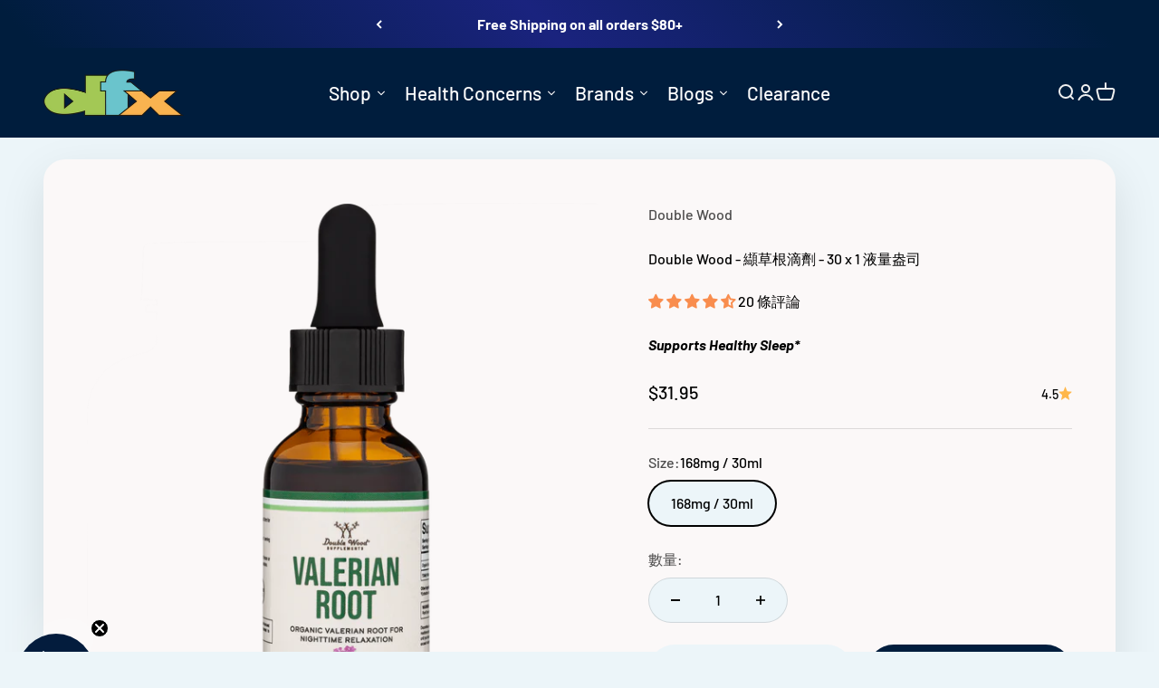

--- FILE ---
content_type: text/html; charset=utf-8
request_url: https://mydfx.com.au/zh-hant/products/doublewood-valerian-root-drops-30-x-1-fl-oz-servings
body_size: 66059
content:
<!doctype html>

<html lang="zh-TW" dir="ltr">
  <head>
    <meta charset="utf-8">
    <meta name="viewport" content="width=device-width, initial-scale=1.0, height=device-height, minimum-scale=1.0, maximum-scale=1.0">
    <meta name="theme-color" content="#001d3d">

    <title>Double Wood - 纈草根滴劑 - 30 x 1 液量盎司</title><meta name="description" content="主要優點 促進健康睡眠：幾個世紀以來，纈草根藥草一直被用作有助於促進放鬆和睡眠的天然補充劑。 成人天然助眠劑： 纈草根萃取物是一種不含褪黑激素的成人睡眠輔助劑，可能有助於促進放鬆和平靜。 纈草根茶的完美添加： 儘管我們的纈草根滴劑可以單獨服用或添加到水中，但它們是提高纈草根茶功效的完美方法。 描述 有機纈草根滴劑是一種受歡迎的補充劑，可促進放鬆、平靜和睡眠。我們的纈草根滴劑可以單獨服用、添加到水中或添加到纈草根茶中以增強其效果。每瓶含有 30 份 168 毫克纈草根和 1 液體盎司。 Double Wood 的纈草根是有機的，純素食安全的，在美國製造，不含麩質，非基因改造。 推薦使用方式 每天 1 份，有或沒有食物均可。 分析測試證"><link rel="canonical" href="https://mydfx.com.au/zh-hant/products/doublewood-valerian-root-drops-30-x-1-fl-oz-servings"><link rel="shortcut icon" href="//mydfx.com.au/cdn/shop/files/mydfx_favicon.png?v=1725866860&width=96">
      <link rel="apple-touch-icon" href="//mydfx.com.au/cdn/shop/files/mydfx_favicon.png?v=1725866860&width=180"><link rel="preconnect" href="https://cdn.shopify.com">
    <link rel="preconnect" href="https://fonts.shopifycdn.com" crossorigin>
    <link rel="dns-prefetch" href="https://productreviews.shopifycdn.com"><link rel="preload" href="//mydfx.com.au/cdn/fonts/barlow/barlow_n7.691d1d11f150e857dcbc1c10ef03d825bc378d81.woff2" as="font" type="font/woff2" crossorigin><link rel="preload" href="//mydfx.com.au/cdn/fonts/barlow/barlow_n5.a193a1990790eba0cc5cca569d23799830e90f07.woff2" as="font" type="font/woff2" crossorigin><meta property="og:type" content="product">
  <meta property="og:title" content="Double Wood - 纈草根滴劑 - 30 x 1 液量盎司">
  <meta property="product:price:amount" content="31.95">
  <meta property="product:price:currency" content="AUD"><meta property="og:image" content="http://mydfx.com.au/cdn/shop/files/ValerianRoot_Image_Front_b011k7_1570e9fd-793c-42c1-bc45-9218564a513e.png?v=1762311672&width=2048">
  <meta property="og:image:secure_url" content="https://mydfx.com.au/cdn/shop/files/ValerianRoot_Image_Front_b011k7_1570e9fd-793c-42c1-bc45-9218564a513e.png?v=1762311672&width=2048">
  <meta property="og:image:width" content="1780">
  <meta property="og:image:height" content="1900"><meta property="og:description" content="主要優點 促進健康睡眠：幾個世紀以來，纈草根藥草一直被用作有助於促進放鬆和睡眠的天然補充劑。 成人天然助眠劑： 纈草根萃取物是一種不含褪黑激素的成人睡眠輔助劑，可能有助於促進放鬆和平靜。 纈草根茶的完美添加： 儘管我們的纈草根滴劑可以單獨服用或添加到水中，但它們是提高纈草根茶功效的完美方法。 描述 有機纈草根滴劑是一種受歡迎的補充劑，可促進放鬆、平靜和睡眠。我們的纈草根滴劑可以單獨服用、添加到水中或添加到纈草根茶中以增強其效果。每瓶含有 30 份 168 毫克纈草根和 1 液體盎司。 Double Wood 的纈草根是有機的，純素食安全的，在美國製造，不含麩質，非基因改造。 推薦使用方式 每天 1 份，有或沒有食物均可。 分析測試證"><meta property="og:url" content="https://mydfx.com.au/zh-hant/products/doublewood-valerian-root-drops-30-x-1-fl-oz-servings">
<meta property="og:site_name" content="MYDFX - Natural Foods and Supplements"><meta name="twitter:card" content="summary"><meta name="twitter:title" content="Double Wood - 纈草根滴劑 - 30 x 1 液量盎司">
  <meta name="twitter:description" content="主要優點





促進健康睡眠：幾個世紀以來，纈草根藥草一直被用作有助於促進放鬆和睡眠的天然補充劑。

成人天然助眠劑： 纈草根萃取物是一種不含褪黑激素的成人睡眠輔助劑，可能有助於促進放鬆和平靜。

纈草根茶的完美添加： 儘管我們的纈草根滴劑可以單獨服用或添加到水中，但它們是提高纈草根茶功效的完美方法。







描述

有機纈草根滴劑是一種受歡迎的補充劑，可促進放鬆、平靜和睡眠。我們的纈草根滴劑可以單獨服用、添加到水中或添加到纈草根茶中以增強其效果。每瓶含有 30 份 168 毫克纈草根和 1 液體盎司。 Double Wood 的纈草根是有機的，純素食安全的，在美國製造，不含麩質，非基因改造。

推薦使用方式

每天 1 份，有或沒有食物均可。

分析測試證書

我們優先考慮您的福祉，並致力於為我們提供的每件產品提供卓越的品質。透明度是建立信任的關鍵，因此我們提供分析證書 (COA) 和第三方測試結果。

查看該產品的結果：





 分析證書 (COA) ：了解成分、效能等級和安全措施的詳細分類。

 
 測試結果：了解我們的第三方測試結果，驗證我們產品的品質和純度。






您的健康是我們的首要任務。如有任何疑問或幫助， 接觸 我們的客戶服務團隊。相信雙木補充劑的品質。 

"><meta name="twitter:image" content="https://mydfx.com.au/cdn/shop/files/ValerianRoot_Image_Front_b011k7_1570e9fd-793c-42c1-bc45-9218564a513e.png?crop=center&height=1200&v=1762311672&width=1200">
  <meta name="twitter:image:alt" content=""><script async crossorigin fetchpriority="high" src="/cdn/shopifycloud/importmap-polyfill/es-modules-shim.2.4.0.js"></script>
<script type="application/ld+json">{"@context":"http:\/\/schema.org\/","@id":"\/zh-hant\/products\/doublewood-valerian-root-drops-30-x-1-fl-oz-servings#product","@type":"ProductGroup","brand":{"@type":"Brand","name":"Double Wood"},"category":"營養補充劑","description":"主要優點\n\n\n\n\n\n促進健康睡眠：幾個世紀以來，纈草根藥草一直被用作有助於促進放鬆和睡眠的天然補充劑。\n\n成人天然助眠劑： 纈草根萃取物是一種不含褪黑激素的成人睡眠輔助劑，可能有助於促進放鬆和平靜。\n\n纈草根茶的完美添加： 儘管我們的纈草根滴劑可以單獨服用或添加到水中，但它們是提高纈草根茶功效的完美方法。\n\n\n\n\n\n\n\n描述\n\n有機纈草根滴劑是一種受歡迎的補充劑，可促進放鬆、平靜和睡眠。我們的纈草根滴劑可以單獨服用、添加到水中或添加到纈草根茶中以增強其效果。每瓶含有 30 份 168 毫克纈草根和 1 液體盎司。 Double Wood 的纈草根是有機的，純素食安全的，在美國製造，不含麩質，非基因改造。\n\n推薦使用方式\n\n每天 1 份，有或沒有食物均可。\n\n分析測試證書\n\n我們優先考慮您的福祉，並致力於為我們提供的每件產品提供卓越的品質。透明度是建立信任的關鍵，因此我們提供分析證書 (COA) 和第三方測試結果。\n\n查看該產品的結果：\n\n\n\n\n\n 分析證書 (COA) ：了解成分、效能等級和安全措施的詳細分類。\n\n \n 測試結果：了解我們的第三方測試結果，驗證我們產品的品質和純度。\n\n\n\n\n\n\n您的健康是我們的首要任務。如有任何疑問或幫助， 接觸 我們的客戶服務團隊。相信雙木補充劑的品質。 \n\n","hasVariant":[{"@id":"\/zh-hant\/products\/doublewood-valerian-root-drops-30-x-1-fl-oz-servings?variant=41193378578468#variant","@type":"Product","gtin":"850033272901","image":"https:\/\/mydfx.com.au\/cdn\/shop\/files\/ValerianRoot_Image_Front_b011k7_1570e9fd-793c-42c1-bc45-9218564a513e.png?v=1762311672\u0026width=1920","name":"Double Wood - 纈草根滴劑 - 30 x 1 液量盎司 - 168mg \/ 30ml","offers":{"@id":"\/zh-hant\/products\/doublewood-valerian-root-drops-30-x-1-fl-oz-servings?variant=41193378578468#offer","@type":"Offer","availability":"http:\/\/schema.org\/InStock","price":"31.95","priceCurrency":"AUD","url":"https:\/\/mydfx.com.au\/zh-hant\/products\/doublewood-valerian-root-drops-30-x-1-fl-oz-servings?variant=41193378578468"},"sku":"DW_2901"}],"name":"Double Wood - 纈草根滴劑 - 30 x 1 液量盎司","productGroupID":"7378434162724","url":"https:\/\/mydfx.com.au\/zh-hant\/products\/doublewood-valerian-root-drops-30-x-1-fl-oz-servings"}</script><script type="application/ld+json">
  {
    "@context": "https://schema.org",
    "@type": "BreadcrumbList",
    "itemListElement": [{
        "@type": "ListItem",
        "position": 1,
        "name": "首頁",
        "item": "https://mydfx.com.au"
      },{
            "@type": "ListItem",
            "position": 2,
            "name": "Double Wood - 纈草根滴劑 - 30 x 1 液量盎司",
            "item": "https://mydfx.com.au/zh-hant/products/doublewood-valerian-root-drops-30-x-1-fl-oz-servings"
          }]
  }
</script><style>/* Typography (heading) */
  @font-face {
  font-family: Barlow;
  font-weight: 700;
  font-style: normal;
  font-display: fallback;
  src: url("//mydfx.com.au/cdn/fonts/barlow/barlow_n7.691d1d11f150e857dcbc1c10ef03d825bc378d81.woff2") format("woff2"),
       url("//mydfx.com.au/cdn/fonts/barlow/barlow_n7.4fdbb1cb7da0e2c2f88492243ffa2b4f91924840.woff") format("woff");
}

@font-face {
  font-family: Barlow;
  font-weight: 700;
  font-style: italic;
  font-display: fallback;
  src: url("//mydfx.com.au/cdn/fonts/barlow/barlow_i7.50e19d6cc2ba5146fa437a5a7443c76d5d730103.woff2") format("woff2"),
       url("//mydfx.com.au/cdn/fonts/barlow/barlow_i7.47e9f98f1b094d912e6fd631cc3fe93d9f40964f.woff") format("woff");
}

/* Typography (body) */
  @font-face {
  font-family: Barlow;
  font-weight: 500;
  font-style: normal;
  font-display: fallback;
  src: url("//mydfx.com.au/cdn/fonts/barlow/barlow_n5.a193a1990790eba0cc5cca569d23799830e90f07.woff2") format("woff2"),
       url("//mydfx.com.au/cdn/fonts/barlow/barlow_n5.ae31c82169b1dc0715609b8cc6a610b917808358.woff") format("woff");
}

@font-face {
  font-family: Barlow;
  font-weight: 500;
  font-style: italic;
  font-display: fallback;
  src: url("//mydfx.com.au/cdn/fonts/barlow/barlow_i5.714d58286997b65cd479af615cfa9bb0a117a573.woff2") format("woff2"),
       url("//mydfx.com.au/cdn/fonts/barlow/barlow_i5.0120f77e6447d3b5df4bbec8ad8c2d029d87fb21.woff") format("woff");
}

@font-face {
  font-family: Barlow;
  font-weight: 700;
  font-style: normal;
  font-display: fallback;
  src: url("//mydfx.com.au/cdn/fonts/barlow/barlow_n7.691d1d11f150e857dcbc1c10ef03d825bc378d81.woff2") format("woff2"),
       url("//mydfx.com.au/cdn/fonts/barlow/barlow_n7.4fdbb1cb7da0e2c2f88492243ffa2b4f91924840.woff") format("woff");
}

@font-face {
  font-family: Barlow;
  font-weight: 700;
  font-style: italic;
  font-display: fallback;
  src: url("//mydfx.com.au/cdn/fonts/barlow/barlow_i7.50e19d6cc2ba5146fa437a5a7443c76d5d730103.woff2") format("woff2"),
       url("//mydfx.com.au/cdn/fonts/barlow/barlow_i7.47e9f98f1b094d912e6fd631cc3fe93d9f40964f.woff") format("woff");
}

:root {
    /**
     * ---------------------------------------------------------------------
     * SPACING VARIABLES
     *
     * We are using a spacing inspired from frameworks like Tailwind CSS.
     * ---------------------------------------------------------------------
     */
    --spacing-0-5: 0.125rem; /* 2px */
    --spacing-1: 0.25rem; /* 4px */
    --spacing-1-5: 0.375rem; /* 6px */
    --spacing-2: 0.5rem; /* 8px */
    --spacing-2-5: 0.625rem; /* 10px */
    --spacing-3: 0.75rem; /* 12px */
    --spacing-3-5: 0.875rem; /* 14px */
    --spacing-4: 1rem; /* 16px */
    --spacing-4-5: 1.125rem; /* 18px */
    --spacing-5: 1.25rem; /* 20px */
    --spacing-5-5: 1.375rem; /* 22px */
    --spacing-6: 1.5rem; /* 24px */
    --spacing-6-5: 1.625rem; /* 26px */
    --spacing-7: 1.75rem; /* 28px */
    --spacing-7-5: 1.875rem; /* 30px */
    --spacing-8: 2rem; /* 32px */
    --spacing-8-5: 2.125rem; /* 34px */
    --spacing-9: 2.25rem; /* 36px */
    --spacing-9-5: 2.375rem; /* 38px */
    --spacing-10: 2.5rem; /* 40px */
    --spacing-11: 2.75rem; /* 44px */
    --spacing-12: 3rem; /* 48px */
    --spacing-14: 3.5rem; /* 56px */
    --spacing-16: 4rem; /* 64px */
    --spacing-18: 4.5rem; /* 72px */
    --spacing-20: 5rem; /* 80px */
    --spacing-24: 6rem; /* 96px */
    --spacing-28: 7rem; /* 112px */
    --spacing-32: 8rem; /* 128px */
    --spacing-36: 9rem; /* 144px */
    --spacing-40: 10rem; /* 160px */
    --spacing-44: 11rem; /* 176px */
    --spacing-48: 12rem; /* 192px */
    --spacing-52: 13rem; /* 208px */
    --spacing-56: 14rem; /* 224px */
    --spacing-60: 15rem; /* 240px */
    --spacing-64: 16rem; /* 256px */
    --spacing-72: 18rem; /* 288px */
    --spacing-80: 20rem; /* 320px */
    --spacing-96: 24rem; /* 384px */

    /* Container */
    --container-max-width: 1600px;
    --container-narrow-max-width: 1350px;
    --container-gutter: var(--spacing-5);
    --section-outer-spacing-block: var(--spacing-10);
    --section-inner-max-spacing-block: var(--spacing-9);
    --section-inner-spacing-inline: var(--container-gutter);
    --section-stack-spacing-block: var(--spacing-8);

    /* Grid gutter */
    --grid-gutter: var(--spacing-5);

    /* Product list settings */
    --product-list-row-gap: var(--spacing-8);
    --product-list-column-gap: var(--grid-gutter);

    /* Form settings */
    --input-gap: var(--spacing-2);
    --input-height: 2.625rem;
    --input-padding-inline: var(--spacing-4);

    /* Other sizes */
    --sticky-area-height: calc(var(--sticky-announcement-bar-enabled, 0) * var(--announcement-bar-height, 0px) + var(--sticky-header-enabled, 0) * var(--header-height, 0px));

    /* RTL support */
    --transform-logical-flip: 1;
    --transform-origin-start: left;
    --transform-origin-end: right;

    /**
     * ---------------------------------------------------------------------
     * TYPOGRAPHY
     * ---------------------------------------------------------------------
     */

    /* Font properties */
    --heading-font-family: Barlow, sans-serif;
    --heading-font-weight: 700;
    --heading-font-style: normal;
    --heading-text-transform: normal;
    --heading-letter-spacing: -0.02em;
    --text-font-family: Barlow, sans-serif;
    --text-font-weight: 500;
    --text-font-style: normal;
    --text-letter-spacing: 0.0em;

    /* Font sizes */
    --text-h0: 3rem;
    --text-h1: 2.5rem;
    --text-h2: 2rem;
    --text-h3: 1.5rem;
    --text-h4: 1.375rem;
    --text-h5: 1.125rem;
    --text-h6: 1rem;
    --text-xs: 0.6875rem;
    --text-sm: 0.75rem;
    --text-base: 0.875rem;
    --text-lg: 1.125rem;

    /**
     * ---------------------------------------------------------------------
     * COLORS
     * ---------------------------------------------------------------------
     */

    /* Color settings */--accent: 26 26 26;
    --text-primary: 0 0 0;
    --background-primary: 236 245 249;
    --dialog-background: 255 255 255;
    --border-color: var(--text-color, var(--text-primary)) / 0.12;

    /* Button colors */
    --button-background-primary: 26 26 26;
    --button-text-primary: 255 255 255;
    --button-background-secondary: 240 196 23;
    --button-text-secondary: 26 26 26;

    /* Status colors */
    --success-background: 224 244 232;
    --success-text: 0 163 65;
    --warning-background: 255 246 233;
    --warning-text: 255 183 74;
    --error-background: 254 231 231;
    --error-text: 248 58 58;

    /* Product colors */
    --on-sale-text: 248 58 58;
    --on-sale-badge-background: 248 58 58;
    --on-sale-badge-text: 255 255 255;
    --sold-out-badge-background: 0 0 0;
    --sold-out-badge-text: 255 255 255;
    --primary-badge-background: 128 60 238;
    --primary-badge-text: 255 255 255;
    --star-color: 255 183 74;
    --product-card-background: 251 248 248;
    --product-card-text: 26 26 26;

    /* Header colors */
    --header-background: 0 29 61;
    --header-text: 240 240 240;

    /* Footer colors */
    --footer-background: 0 29 61;
    --footer-text: 251 248 248;

    /* Rounded variables (used for border radius) */
    --rounded-xs: 0.25rem;
    --rounded-sm: 0.375rem;
    --rounded: 0.75rem;
    --rounded-lg: 1.5rem;
    --rounded-full: 9999px;

    --rounded-button: 3.75rem;
    --rounded-input: 0.5rem;

    /* Box shadow */
    --shadow-sm: 0 2px 8px rgb(var(--text-primary) / 0.1);
    --shadow: 0 5px 15px rgb(var(--text-primary) / 0.1);
    --shadow-md: 0 5px 30px rgb(var(--text-primary) / 0.1);
    --shadow-block: 0px 18px 50px rgb(var(--text-primary) / 0.1);

    /**
     * ---------------------------------------------------------------------
     * OTHER
     * ---------------------------------------------------------------------
     */

    --stagger-products-reveal-opacity: 0;
    --cursor-close-svg-url: url(//mydfx.com.au/cdn/shop/t/22/assets/cursor-close.svg?v=147174565022153725511752470316);
    --cursor-zoom-in-svg-url: url(//mydfx.com.au/cdn/shop/t/22/assets/cursor-zoom-in.svg?v=154953035094101115921752470316);
    --cursor-zoom-out-svg-url: url(//mydfx.com.au/cdn/shop/t/22/assets/cursor-zoom-out.svg?v=16155520337305705181752470316);
    --checkmark-svg-url: url(//mydfx.com.au/cdn/shop/t/22/assets/checkmark.svg?v=77552481021870063511752470316);
  }

  [dir="rtl"]:root {
    /* RTL support */
    --transform-logical-flip: -1;
    --transform-origin-start: right;
    --transform-origin-end: left;
  }

  @media screen and (min-width: 700px) {
    :root {
      /* Typography (font size) */
      --text-h0: 4rem;
      --text-h1: 3rem;
      --text-h2: 2.5rem;
      --text-h3: 2rem;
      --text-h4: 1.625rem;
      --text-h5: 1.25rem;
      --text-h6: 1.125rem;

      --text-xs: 0.75rem;
      --text-sm: 0.875rem;
      --text-base: 1.0rem;
      --text-lg: 1.25rem;

      /* Spacing */
      --container-gutter: 2rem;
      --section-outer-spacing-block: var(--spacing-14);
      --section-inner-max-spacing-block: var(--spacing-10);
      --section-inner-spacing-inline: var(--spacing-12);
      --section-stack-spacing-block: var(--spacing-12);

      /* Grid gutter */
      --grid-gutter: var(--spacing-6);

      /* Product list settings */
      --product-list-row-gap: var(--spacing-12);

      /* Form settings */
      --input-gap: 1rem;
      --input-height: 3.125rem;
      --input-padding-inline: var(--spacing-5);
    }
  }

  @media screen and (min-width: 1000px) {
    :root {
      /* Spacing settings */
      --container-gutter: var(--spacing-12);
      --section-outer-spacing-block: var(--spacing-16);
      --section-inner-max-spacing-block: var(--spacing-14);
      --section-inner-spacing-inline: var(--spacing-16);
      --section-stack-spacing-block: var(--spacing-12);
    }
  }

  @media screen and (min-width: 1150px) {
    :root {
      /* Spacing settings */
      --container-gutter: var(--spacing-12);
      --section-outer-spacing-block: var(--spacing-16);
      --section-inner-max-spacing-block: var(--spacing-14);
      --section-inner-spacing-inline: var(--spacing-16);
      --section-stack-spacing-block: var(--spacing-12);
    }
  }

  @media screen and (min-width: 1400px) {
    :root {
      /* Typography (font size) */
      --text-h0: 5rem;
      --text-h1: 3.75rem;
      --text-h2: 3rem;
      --text-h3: 2.25rem;
      --text-h4: 2rem;
      --text-h5: 1.5rem;
      --text-h6: 1.25rem;

      --section-outer-spacing-block: var(--spacing-20);
      --section-inner-max-spacing-block: var(--spacing-16);
      --section-inner-spacing-inline: var(--spacing-18);
    }
  }

  @media screen and (min-width: 1600px) {
    :root {
      --section-outer-spacing-block: var(--spacing-20);
      --section-inner-max-spacing-block: var(--spacing-18);
      --section-inner-spacing-inline: var(--spacing-20);
    }
  }

  /**
   * ---------------------------------------------------------------------
   * LIQUID DEPENDANT CSS
   *
   * Our main CSS is Liquid free, but some very specific features depend on
   * theme settings, so we have them here
   * ---------------------------------------------------------------------
   */@media screen and (pointer: fine) {
        .button:not([disabled]):hover, .btn:not([disabled]):hover, .shopify-payment-button__button--unbranded:not([disabled]):hover {
          --button-background-opacity: 0.85;
        }

        .button--subdued:not([disabled]):hover {
          --button-background: var(--text-color) / .05 !important;
        }
      }</style><script>
  // This allows to expose several variables to the global scope, to be used in scripts
  window.themeVariables = {
    settings: {
      showPageTransition: true,
      staggerProductsApparition: true,
      reduceDrawerAnimation: false,
      reduceMenuAnimation: false,
      headingApparition: "fade",
      pageType: "product",
      moneyFormat: "${{amount}}",
      moneyWithCurrencyFormat: "${{amount}} AUD",
      currencyCodeEnabled: false,
      cartType: "popover",
      showDiscount: true,
      discountMode: "saving",
      pageBackground: "#ecf5f9",
      textColor: "#000000"
    },

    strings: {
      accessibilityClose: "關閉",
      accessibilityNext: "下一個",
      accessibilityPrevious: "上一個",
      closeGallery: "關閉圖片庫",
      zoomGallery: "縮放",
      errorGallery: "無法載入圖片。",
      searchNoResults: "未找到結果。",
      addOrderNote: "增加訂單備註",
      editOrderNote: "編輯訂單備註",
      shippingEstimatorNoResults: "很抱歉，我們無法配送至您的地址。",
      shippingEstimatorOneResult: "配送至您的地址有一種運費：",
      shippingEstimatorMultipleResults: "配送至您的地址有數種運費：",
      shippingEstimatorError: "檢索運費時出現一個或多個錯誤："
    },

    breakpoints: {
      'sm': 'screen and (min-width: 700px)',
      'md': 'screen and (min-width: 1000px)',
      'lg': 'screen and (min-width: 1150px)',
      'xl': 'screen and (min-width: 1400px)',

      'sm-max': 'screen and (max-width: 699px)',
      'md-max': 'screen and (max-width: 999px)',
      'lg-max': 'screen and (max-width: 1149px)',
      'xl-max': 'screen and (max-width: 1399px)'
    }
  };window.addEventListener('DOMContentLoaded', () => {
      const isReloaded = (window.performance.navigation && window.performance.navigation.type === 1) || window.performance.getEntriesByType('navigation').map((nav) => nav.type).includes('reload');

      if ('animate' in document.documentElement && window.matchMedia('(prefers-reduced-motion: no-preference)').matches && document.referrer.includes(location.host) && !isReloaded) {
        document.body.animate({opacity: [0, 1]}, {duration: 115, fill: 'forwards'});
      }
    });

    window.addEventListener('pageshow', (event) => {
      document.body.classList.remove('page-transition');

      if (event.persisted) {
        document.body.animate({opacity: [0, 1]}, {duration: 0, fill: 'forwards'});
      }
    });// For detecting native share
  document.documentElement.classList.add(`native-share--${navigator.share ? 'enabled' : 'disabled'}`);// We save the product ID in local storage to be eventually used for recently viewed section
    try {
      const recentlyViewedProducts = new Set(JSON.parse(localStorage.getItem('theme:recently-viewed-products') || '[]'));

      recentlyViewedProducts.delete(7378434162724); // Delete first to re-move the product
      recentlyViewedProducts.add(7378434162724);

      localStorage.setItem('theme:recently-viewed-products', JSON.stringify(Array.from(recentlyViewedProducts.values()).reverse()));
    } catch (e) {
      // Safari in private mode does not allow setting item, we silently fail
    }</script><script>
      if (!(HTMLScriptElement.supports && HTMLScriptElement.supports('importmap'))) {
        const importMapPolyfill = document.createElement('script');
        importMapPolyfill.async = true;
        importMapPolyfill.src = "//mydfx.com.au/cdn/shop/t/22/assets/es-module-shims.min.js?v=140375185335194536761752470316";

        document.head.appendChild(importMapPolyfill);
      }
    </script>

    <script type="importmap">{
        "imports": {
          "vendor": "//mydfx.com.au/cdn/shop/t/22/assets/vendor.min.js?v=162910149792179071561752470316",
          "theme": "//mydfx.com.au/cdn/shop/t/22/assets/theme.js?v=160772177575422930361752470316",
          "photoswipe": "//mydfx.com.au/cdn/shop/t/22/assets/photoswipe.min.js?v=13374349288281597431752470316"
        }
      }
    </script>

    <script type="module" src="//mydfx.com.au/cdn/shop/t/22/assets/vendor.min.js?v=162910149792179071561752470316"></script>
    <script type="module" src="//mydfx.com.au/cdn/shop/t/22/assets/theme.js?v=160772177575422930361752470316"></script>

    <script>window.performance && window.performance.mark && window.performance.mark('shopify.content_for_header.start');</script><meta name="facebook-domain-verification" content="2zxo3zv7plohaeefkvaickx6dogysh">
<meta id="shopify-digital-wallet" name="shopify-digital-wallet" content="/26909664/digital_wallets/dialog">
<link rel="alternate" hreflang="x-default" href="https://mydfx.com.au/products/doublewood-valerian-root-drops-30-x-1-fl-oz-servings">
<link rel="alternate" hreflang="en" href="https://mydfx.com.au/products/doublewood-valerian-root-drops-30-x-1-fl-oz-servings">
<link rel="alternate" hreflang="zh-Hant" href="https://mydfx.com.au/zh-hant/products/doublewood-valerian-root-drops-30-x-1-fl-oz-servings">
<link rel="alternate" hreflang="fr" href="https://mydfx.com.au/fr/products/doublewood-valerian-root-drops-30-x-1-fl-oz-servings">
<link rel="alternate" hreflang="zh-Hant-AU" href="https://mydfx.com.au/zh-hant/products/doublewood-valerian-root-drops-30-x-1-fl-oz-servings">
<link rel="alternate" hreflang="zh-Hant-NZ" href="https://mydfx.com.au/zh-hant/products/doublewood-valerian-root-drops-30-x-1-fl-oz-servings">
<link rel="alternate" type="application/json+oembed" href="https://mydfx.com.au/zh-hant/products/doublewood-valerian-root-drops-30-x-1-fl-oz-servings.oembed">
<script async="async" src="/checkouts/internal/preloads.js?locale=zh-AU"></script>
<script id="shopify-features" type="application/json">{"accessToken":"3bbfdb5d30fe423cfcb9546970fa25fc","betas":["rich-media-storefront-analytics"],"domain":"mydfx.com.au","predictiveSearch":true,"shopId":26909664,"locale":"zh-tw"}</script>
<script>var Shopify = Shopify || {};
Shopify.shop = "mydfx.myshopify.com";
Shopify.locale = "zh-TW";
Shopify.currency = {"active":"AUD","rate":"1.0"};
Shopify.country = "AU";
Shopify.theme = {"name":"Copy of 2024 MYDFX","id":163973070884,"schema_name":"Impact","schema_version":"6.1.0","theme_store_id":1190,"role":"main"};
Shopify.theme.handle = "null";
Shopify.theme.style = {"id":null,"handle":null};
Shopify.cdnHost = "mydfx.com.au/cdn";
Shopify.routes = Shopify.routes || {};
Shopify.routes.root = "/zh-hant/";</script>
<script type="module">!function(o){(o.Shopify=o.Shopify||{}).modules=!0}(window);</script>
<script>!function(o){function n(){var o=[];function n(){o.push(Array.prototype.slice.apply(arguments))}return n.q=o,n}var t=o.Shopify=o.Shopify||{};t.loadFeatures=n(),t.autoloadFeatures=n()}(window);</script>
<script id="shop-js-analytics" type="application/json">{"pageType":"product"}</script>
<script defer="defer" async type="module" src="//mydfx.com.au/cdn/shopifycloud/shop-js/modules/v2/client.init-shop-cart-sync_BmDzIf2i.zh-TW.esm.js"></script>
<script defer="defer" async type="module" src="//mydfx.com.au/cdn/shopifycloud/shop-js/modules/v2/chunk.common_D58CaYJb.esm.js"></script>
<script type="module">
  await import("//mydfx.com.au/cdn/shopifycloud/shop-js/modules/v2/client.init-shop-cart-sync_BmDzIf2i.zh-TW.esm.js");
await import("//mydfx.com.au/cdn/shopifycloud/shop-js/modules/v2/chunk.common_D58CaYJb.esm.js");

  window.Shopify.SignInWithShop?.initShopCartSync?.({"fedCMEnabled":true,"windoidEnabled":true});

</script>
<script>(function() {
  var isLoaded = false;
  function asyncLoad() {
    if (isLoaded) return;
    isLoaded = true;
    var urls = ["https:\/\/chimpstatic.com\/mcjs-connected\/js\/users\/a7cd6932d9d21f4331eff1fde\/90877be0637d266d5537eafef.js?shop=mydfx.myshopify.com","https:\/\/cdn.nfcube.com\/instafeed-5a157cbda3da3a6ca7d36f514bc80b12.js?shop=mydfx.myshopify.com","https:\/\/cdn.hextom.com\/js\/freeshippingbar.js?shop=mydfx.myshopify.com"];
    for (var i = 0; i < urls.length; i++) {
      var s = document.createElement('script');
      s.type = 'text/javascript';
      s.async = true;
      s.src = urls[i];
      var x = document.getElementsByTagName('script')[0];
      x.parentNode.insertBefore(s, x);
    }
  };
  if(window.attachEvent) {
    window.attachEvent('onload', asyncLoad);
  } else {
    window.addEventListener('load', asyncLoad, false);
  }
})();</script>
<script id="__st">var __st={"a":26909664,"offset":36000,"reqid":"3cedb694-3850-48d5-8283-c695c1f99f17-1768376238","pageurl":"mydfx.com.au\/zh-hant\/products\/doublewood-valerian-root-drops-30-x-1-fl-oz-servings","u":"6105674c6519","p":"product","rtyp":"product","rid":7378434162724};</script>
<script>window.ShopifyPaypalV4VisibilityTracking = true;</script>
<script id="captcha-bootstrap">!function(){'use strict';const t='contact',e='account',n='new_comment',o=[[t,t],['blogs',n],['comments',n],[t,'customer']],c=[[e,'customer_login'],[e,'guest_login'],[e,'recover_customer_password'],[e,'create_customer']],r=t=>t.map((([t,e])=>`form[action*='/${t}']:not([data-nocaptcha='true']) input[name='form_type'][value='${e}']`)).join(','),a=t=>()=>t?[...document.querySelectorAll(t)].map((t=>t.form)):[];function s(){const t=[...o],e=r(t);return a(e)}const i='password',u='form_key',d=['recaptcha-v3-token','g-recaptcha-response','h-captcha-response',i],f=()=>{try{return window.sessionStorage}catch{return}},m='__shopify_v',_=t=>t.elements[u];function p(t,e,n=!1){try{const o=window.sessionStorage,c=JSON.parse(o.getItem(e)),{data:r}=function(t){const{data:e,action:n}=t;return t[m]||n?{data:e,action:n}:{data:t,action:n}}(c);for(const[e,n]of Object.entries(r))t.elements[e]&&(t.elements[e].value=n);n&&o.removeItem(e)}catch(o){console.error('form repopulation failed',{error:o})}}const l='form_type',E='cptcha';function T(t){t.dataset[E]=!0}const w=window,h=w.document,L='Shopify',v='ce_forms',y='captcha';let A=!1;((t,e)=>{const n=(g='f06e6c50-85a8-45c8-87d0-21a2b65856fe',I='https://cdn.shopify.com/shopifycloud/storefront-forms-hcaptcha/ce_storefront_forms_captcha_hcaptcha.v1.5.2.iife.js',D={infoText:'已受到 hCaptcha 保護',privacyText:'隱私',termsText:'條款'},(t,e,n)=>{const o=w[L][v],c=o.bindForm;if(c)return c(t,g,e,D).then(n);var r;o.q.push([[t,g,e,D],n]),r=I,A||(h.body.append(Object.assign(h.createElement('script'),{id:'captcha-provider',async:!0,src:r})),A=!0)});var g,I,D;w[L]=w[L]||{},w[L][v]=w[L][v]||{},w[L][v].q=[],w[L][y]=w[L][y]||{},w[L][y].protect=function(t,e){n(t,void 0,e),T(t)},Object.freeze(w[L][y]),function(t,e,n,w,h,L){const[v,y,A,g]=function(t,e,n){const i=e?o:[],u=t?c:[],d=[...i,...u],f=r(d),m=r(i),_=r(d.filter((([t,e])=>n.includes(e))));return[a(f),a(m),a(_),s()]}(w,h,L),I=t=>{const e=t.target;return e instanceof HTMLFormElement?e:e&&e.form},D=t=>v().includes(t);t.addEventListener('submit',(t=>{const e=I(t);if(!e)return;const n=D(e)&&!e.dataset.hcaptchaBound&&!e.dataset.recaptchaBound,o=_(e),c=g().includes(e)&&(!o||!o.value);(n||c)&&t.preventDefault(),c&&!n&&(function(t){try{if(!f())return;!function(t){const e=f();if(!e)return;const n=_(t);if(!n)return;const o=n.value;o&&e.removeItem(o)}(t);const e=Array.from(Array(32),(()=>Math.random().toString(36)[2])).join('');!function(t,e){_(t)||t.append(Object.assign(document.createElement('input'),{type:'hidden',name:u})),t.elements[u].value=e}(t,e),function(t,e){const n=f();if(!n)return;const o=[...t.querySelectorAll(`input[type='${i}']`)].map((({name:t})=>t)),c=[...d,...o],r={};for(const[a,s]of new FormData(t).entries())c.includes(a)||(r[a]=s);n.setItem(e,JSON.stringify({[m]:1,action:t.action,data:r}))}(t,e)}catch(e){console.error('failed to persist form',e)}}(e),e.submit())}));const S=(t,e)=>{t&&!t.dataset[E]&&(n(t,e.some((e=>e===t))),T(t))};for(const o of['focusin','change'])t.addEventListener(o,(t=>{const e=I(t);D(e)&&S(e,y())}));const B=e.get('form_key'),M=e.get(l),P=B&&M;t.addEventListener('DOMContentLoaded',(()=>{const t=y();if(P)for(const e of t)e.elements[l].value===M&&p(e,B);[...new Set([...A(),...v().filter((t=>'true'===t.dataset.shopifyCaptcha))])].forEach((e=>S(e,t)))}))}(h,new URLSearchParams(w.location.search),n,t,e,['guest_login'])})(!0,!0)}();</script>
<script integrity="sha256-4kQ18oKyAcykRKYeNunJcIwy7WH5gtpwJnB7kiuLZ1E=" data-source-attribution="shopify.loadfeatures" defer="defer" src="//mydfx.com.au/cdn/shopifycloud/storefront/assets/storefront/load_feature-a0a9edcb.js" crossorigin="anonymous"></script>
<script data-source-attribution="shopify.dynamic_checkout.dynamic.init">var Shopify=Shopify||{};Shopify.PaymentButton=Shopify.PaymentButton||{isStorefrontPortableWallets:!0,init:function(){window.Shopify.PaymentButton.init=function(){};var t=document.createElement("script");t.src="https://mydfx.com.au/cdn/shopifycloud/portable-wallets/latest/portable-wallets.zh-tw.js",t.type="module",document.head.appendChild(t)}};
</script>
<script data-source-attribution="shopify.dynamic_checkout.buyer_consent">
  function portableWalletsHideBuyerConsent(e){var t=document.getElementById("shopify-buyer-consent"),n=document.getElementById("shopify-subscription-policy-button");t&&n&&(t.classList.add("hidden"),t.setAttribute("aria-hidden","true"),n.removeEventListener("click",e))}function portableWalletsShowBuyerConsent(e){var t=document.getElementById("shopify-buyer-consent"),n=document.getElementById("shopify-subscription-policy-button");t&&n&&(t.classList.remove("hidden"),t.removeAttribute("aria-hidden"),n.addEventListener("click",e))}window.Shopify?.PaymentButton&&(window.Shopify.PaymentButton.hideBuyerConsent=portableWalletsHideBuyerConsent,window.Shopify.PaymentButton.showBuyerConsent=portableWalletsShowBuyerConsent);
</script>
<script>
  function portableWalletsCleanup(e){e&&e.src&&console.error("Failed to load portable wallets script "+e.src);var t=document.querySelectorAll("shopify-accelerated-checkout .shopify-payment-button__skeleton, shopify-accelerated-checkout-cart .wallet-cart-button__skeleton"),e=document.getElementById("shopify-buyer-consent");for(let e=0;e<t.length;e++)t[e].remove();e&&e.remove()}function portableWalletsNotLoadedAsModule(e){e instanceof ErrorEvent&&"string"==typeof e.message&&e.message.includes("import.meta")&&"string"==typeof e.filename&&e.filename.includes("portable-wallets")&&(window.removeEventListener("error",portableWalletsNotLoadedAsModule),window.Shopify.PaymentButton.failedToLoad=e,"loading"===document.readyState?document.addEventListener("DOMContentLoaded",window.Shopify.PaymentButton.init):window.Shopify.PaymentButton.init())}window.addEventListener("error",portableWalletsNotLoadedAsModule);
</script>

<script type="module" src="https://mydfx.com.au/cdn/shopifycloud/portable-wallets/latest/portable-wallets.zh-tw.js" onError="portableWalletsCleanup(this)" crossorigin="anonymous"></script>
<script nomodule>
  document.addEventListener("DOMContentLoaded", portableWalletsCleanup);
</script>

<link id="shopify-accelerated-checkout-styles" rel="stylesheet" media="screen" href="https://mydfx.com.au/cdn/shopifycloud/portable-wallets/latest/accelerated-checkout-backwards-compat.css" crossorigin="anonymous">
<style id="shopify-accelerated-checkout-cart">
        #shopify-buyer-consent {
  margin-top: 1em;
  display: inline-block;
  width: 100%;
}

#shopify-buyer-consent.hidden {
  display: none;
}

#shopify-subscription-policy-button {
  background: none;
  border: none;
  padding: 0;
  text-decoration: underline;
  font-size: inherit;
  cursor: pointer;
}

#shopify-subscription-policy-button::before {
  box-shadow: none;
}

      </style>

<script>window.performance && window.performance.mark && window.performance.mark('shopify.content_for_header.end');</script>
<link href="//mydfx.com.au/cdn/shop/t/22/assets/theme.css?v=53821400571944562941752470316" rel="stylesheet" type="text/css" media="all" /><!-- BEGIN app block: shopify://apps/judge-me-reviews/blocks/judgeme_core/61ccd3b1-a9f2-4160-9fe9-4fec8413e5d8 --><!-- Start of Judge.me Core -->






<link rel="dns-prefetch" href="https://cdnwidget.judge.me">
<link rel="dns-prefetch" href="https://cdn.judge.me">
<link rel="dns-prefetch" href="https://cdn1.judge.me">
<link rel="dns-prefetch" href="https://api.judge.me">

<script data-cfasync='false' class='jdgm-settings-script'>window.jdgmSettings={"pagination":5,"disable_web_reviews":false,"badge_no_review_text":"沒有評論","badge_n_reviews_text":"{{ n }} 條評論","badge_star_color":"#F98D4E","hide_badge_preview_if_no_reviews":false,"badge_hide_text":false,"enforce_center_preview_badge":false,"widget_title":"客戶評論","widget_open_form_text":"寫評論","widget_close_form_text":"取消評論","widget_refresh_page_text":"刷新頁面","widget_summary_text":"基於 {{ number_of_reviews }} 條評論","widget_no_review_text":"成為第一個寫評論的人","widget_name_field_text":"顯示名稱","widget_verified_name_field_text":"已驗證名稱（公開）","widget_name_placeholder_text":"顯示名稱","widget_required_field_error_text":"此欄位為必填項。","widget_email_field_text":"電子郵件地址","widget_verified_email_field_text":"已驗證電子郵件（私人，無法編輯）","widget_email_placeholder_text":"您的電子郵件地址","widget_email_field_error_text":"請輸入有效的電子郵件地址。","widget_rating_field_text":"評分","widget_review_title_field_text":"評論標題","widget_review_title_placeholder_text":"為您的評論取個標題","widget_review_body_field_text":"評論內容","widget_review_body_placeholder_text":"在此開始寫作...","widget_pictures_field_text":"圖片/視頻（可選）","widget_submit_review_text":"提交評論","widget_submit_verified_review_text":"提交已驗證評論","widget_submit_success_msg_with_auto_publish":"謝謝您！請稍後刷新頁面以查看您的評論。您可以 通過登錄 \u003ca href='https://judge.me/login' target='_blank' rel='nofollow noopener'\u003eJudge.me\u003c/a\u003e 來刪除或編輯您的評論","widget_submit_success_msg_no_auto_publish":"謝謝您！一旦商店管理員批准，您的評論將被發布。您可以 通過登錄 \u003ca href='https://judge.me/login' target='_blank' rel='nofollow noopener'\u003eJudge.me\u003c/a\u003e 來刪除或編輯您的評論","widget_show_default_reviews_out_of_total_text":"顯示 {{ n_reviews_shown }} 條評論，共 {{ n_reviews }} 條。","widget_show_all_link_text":"顯示全部","widget_show_less_link_text":"顯示較少","widget_author_said_text":"{{ reviewer_name }} 說：","widget_days_text":"{{ n }} 天前","widget_weeks_text":"{{ n }} 週前","widget_months_text":"{{ n }} 個月前","widget_years_text":"{{ n }} 年前","widget_yesterday_text":"昨天","widget_today_text":"今天","widget_replied_text":"\u003e\u003e {{ shop_name }} 回覆：","widget_read_more_text":"閱讀更多","widget_reviewer_name_as_initial":"","widget_rating_filter_color":"#fbcd0a","widget_rating_filter_see_all_text":"查看所有評論","widget_sorting_most_recent_text":"最新","widget_sorting_highest_rating_text":"最高評分","widget_sorting_lowest_rating_text":"最低評分","widget_sorting_with_pictures_text":"僅有圖片","widget_sorting_most_helpful_text":"最有幫助","widget_open_question_form_text":"提問","widget_reviews_subtab_text":"評論","widget_questions_subtab_text":"問題","widget_question_label_text":"問題","widget_answer_label_text":"回答","widget_question_placeholder_text":"在此處寫下您的問題","widget_submit_question_text":"提交問題","widget_question_submit_success_text":"感謝您的提問！一旦得到回答，我們將通知您。","widget_star_color":"#F98D4E","verified_badge_text":"已驗證","verified_badge_bg_color":"","verified_badge_text_color":"","verified_badge_placement":"left-of-reviewer-name","widget_review_max_height":"","widget_hide_border":false,"widget_social_share":false,"widget_thumb":false,"widget_review_location_show":false,"widget_location_format":"","all_reviews_include_out_of_store_products":true,"all_reviews_out_of_store_text":"（商店外）","all_reviews_pagination":100,"all_reviews_product_name_prefix_text":"關於","enable_review_pictures":true,"enable_question_anwser":false,"widget_theme":"default","review_date_format":"timestamp","default_sort_method":"most-recent","widget_product_reviews_subtab_text":"產品評論","widget_shop_reviews_subtab_text":"商店評論","widget_other_products_reviews_text":"其他產品的評論","widget_store_reviews_subtab_text":"商店評論","widget_no_store_reviews_text":"這個商店還沒有收到任何評論","widget_web_restriction_product_reviews_text":"這個產品還沒有收到任何評論","widget_no_items_text":"找不到任何項目","widget_show_more_text":"顯示更多","widget_write_a_store_review_text":"寫商店評論","widget_other_languages_heading":"其他語言的評論","widget_translate_review_text":"將評論翻譯為 {{ language }}","widget_translating_review_text":"翻譯中...","widget_show_original_translation_text":"顯示原文 ({{ language }})","widget_translate_review_failed_text":"無法翻譯評論。","widget_translate_review_retry_text":"重試","widget_translate_review_try_again_later_text":"稍後再試","show_product_url_for_grouped_product":false,"widget_sorting_pictures_first_text":"圖片優先","show_pictures_on_all_rev_page_mobile":false,"show_pictures_on_all_rev_page_desktop":false,"floating_tab_hide_mobile_install_preference":false,"floating_tab_button_name":"★ 評論","floating_tab_title":"讓客戶為我們說話","floating_tab_button_color":"","floating_tab_button_background_color":"","floating_tab_url":"","floating_tab_url_enabled":false,"floating_tab_tab_style":"text","all_reviews_text_badge_text":"客戶給我們評分 {{ shop.metafields.judgeme.all_reviews_rating | round: 1 }}/5，基於 {{ shop.metafields.judgeme.all_reviews_count }} 條評論。","all_reviews_text_badge_text_branded_style":"{{ shop.metafields.judgeme.all_reviews_rating | round: 1 }} 滿分 5 星，基於 {{ shop.metafields.judgeme.all_reviews_count }} 條評論","is_all_reviews_text_badge_a_link":false,"show_stars_for_all_reviews_text_badge":false,"all_reviews_text_badge_url":"","all_reviews_text_style":"branded","all_reviews_text_color_style":"judgeme_brand_color","all_reviews_text_color":"#108474","all_reviews_text_show_jm_brand":false,"featured_carousel_show_header":true,"featured_carousel_title":"讓客戶為我們說話","testimonials_carousel_title":"顧客們說","videos_carousel_title":"真實客戶故事","cards_carousel_title":"顧客們說","featured_carousel_count_text":"來自 {{ n }} 條評論","featured_carousel_add_link_to_all_reviews_page":false,"featured_carousel_url":"","featured_carousel_show_images":true,"featured_carousel_autoslide_interval":5,"featured_carousel_arrows_on_the_sides":false,"featured_carousel_height":250,"featured_carousel_width":80,"featured_carousel_image_size":0,"featured_carousel_image_height":250,"featured_carousel_arrow_color":"#eeeeee","verified_count_badge_style":"branded","verified_count_badge_orientation":"horizontal","verified_count_badge_color_style":"judgeme_brand_color","verified_count_badge_color":"#108474","is_verified_count_badge_a_link":false,"verified_count_badge_url":"","verified_count_badge_show_jm_brand":true,"widget_rating_preset_default":5,"widget_first_sub_tab":"product-reviews","widget_show_histogram":true,"widget_histogram_use_custom_color":false,"widget_pagination_use_custom_color":false,"widget_star_use_custom_color":false,"widget_verified_badge_use_custom_color":false,"widget_write_review_use_custom_color":false,"picture_reminder_submit_button":"上傳圖片","enable_review_videos":true,"mute_video_by_default":false,"widget_sorting_videos_first_text":"視頻優先","widget_review_pending_text":"待審核","featured_carousel_items_for_large_screen":3,"social_share_options_order":"Facebook,Twitter","remove_microdata_snippet":true,"disable_json_ld":false,"enable_json_ld_products":false,"preview_badge_show_question_text":false,"preview_badge_no_question_text":"沒有問題","preview_badge_n_question_text":"{{ number_of_questions }} 個問題","qa_badge_show_icon":false,"qa_badge_position":"same-row","remove_judgeme_branding":true,"widget_add_search_bar":false,"widget_search_bar_placeholder":"搜尋","widget_sorting_verified_only_text":"僅已驗證","featured_carousel_theme":"default","featured_carousel_show_rating":true,"featured_carousel_show_title":true,"featured_carousel_show_body":true,"featured_carousel_show_date":false,"featured_carousel_show_reviewer":true,"featured_carousel_show_product":false,"featured_carousel_header_background_color":"#108474","featured_carousel_header_text_color":"#ffffff","featured_carousel_name_product_separator":"reviewed","featured_carousel_full_star_background":"#108474","featured_carousel_empty_star_background":"#dadada","featured_carousel_vertical_theme_background":"#f9fafb","featured_carousel_verified_badge_enable":true,"featured_carousel_verified_badge_color":"#108474","featured_carousel_border_style":"round","featured_carousel_review_line_length_limit":3,"featured_carousel_more_reviews_button_text":"閱讀更多評論","featured_carousel_view_product_button_text":"查看產品","all_reviews_page_load_reviews_on":"scroll","all_reviews_page_load_more_text":"加載更多評論","disable_fb_tab_reviews":false,"enable_ajax_cdn_cache":false,"widget_advanced_speed_features":5,"widget_public_name_text":"公開顯示如","default_reviewer_name":"John Smith","default_reviewer_name_has_non_latin":true,"widget_reviewer_anonymous":"匿名","medals_widget_title":"Judge.me 評論獎章","medals_widget_background_color":"#f9fafb","medals_widget_position":"footer_all_pages","medals_widget_border_color":"#f9fafb","medals_widget_verified_text_position":"left","medals_widget_use_monochromatic_version":false,"medals_widget_elements_color":"#108474","show_reviewer_avatar":true,"widget_invalid_yt_video_url_error_text":"不是 YouTube 視頻網址","widget_max_length_field_error_text":"請輸入不超過 {0} 個字符。","widget_show_country_flag":false,"widget_show_collected_via_shop_app":true,"widget_verified_by_shop_badge_style":"light","widget_verified_by_shop_text":"由商店驗證","widget_show_photo_gallery":false,"widget_load_with_code_splitting":true,"widget_ugc_install_preference":false,"widget_ugc_title":"由我們製作，由您分享","widget_ugc_subtitle":"給我們標籤，在我們的頁面上展示您的照片","widget_ugc_arrows_color":"#ffffff","widget_ugc_primary_button_text":"立即購買","widget_ugc_primary_button_background_color":"#108474","widget_ugc_primary_button_text_color":"#ffffff","widget_ugc_primary_button_border_width":"0","widget_ugc_primary_button_border_style":"none","widget_ugc_primary_button_border_color":"#108474","widget_ugc_primary_button_border_radius":"25","widget_ugc_secondary_button_text":"加載更多","widget_ugc_secondary_button_background_color":"#ffffff","widget_ugc_secondary_button_text_color":"#108474","widget_ugc_secondary_button_border_width":"2","widget_ugc_secondary_button_border_style":"solid","widget_ugc_secondary_button_border_color":"#108474","widget_ugc_secondary_button_border_radius":"25","widget_ugc_reviews_button_text":"查看評論","widget_ugc_reviews_button_background_color":"#ffffff","widget_ugc_reviews_button_text_color":"#108474","widget_ugc_reviews_button_border_width":"2","widget_ugc_reviews_button_border_style":"solid","widget_ugc_reviews_button_border_color":"#108474","widget_ugc_reviews_button_border_radius":"25","widget_ugc_reviews_button_link_to":"judgeme-reviews-page","widget_ugc_show_post_date":true,"widget_ugc_max_width":"800","widget_rating_metafield_value_type":true,"widget_primary_color":"#F98D4E","widget_enable_secondary_color":false,"widget_secondary_color":"#edf5f5","widget_summary_average_rating_text":"{{ average_rating }} 滿分 5 分","widget_media_grid_title":"客戶照片和視頻","widget_media_grid_see_more_text":"查看更多","widget_round_style":false,"widget_show_product_medals":true,"widget_verified_by_judgeme_text":"由 Judge.me 驗證","widget_show_store_medals":true,"widget_verified_by_judgeme_text_in_store_medals":"由 Judge.me 驗證","widget_media_field_exceed_quantity_message":"對不起，每條評論我們只能接受 {{ max_media }} 個媒體文件。","widget_media_field_exceed_limit_message":"{{ file_name }} 太大，請選擇小於 {{ size_limit }}MB 的 {{ media_type }}。","widget_review_submitted_text":"評論已提交！","widget_question_submitted_text":"問題已提交！","widget_close_form_text_question":"取消","widget_write_your_answer_here_text":"在此處寫下您的答案","widget_enabled_branded_link":true,"widget_show_collected_by_judgeme":false,"widget_reviewer_name_color":"","widget_write_review_text_color":"","widget_write_review_bg_color":"","widget_collected_by_judgeme_text":"由 Judge.me 收集","widget_pagination_type":"standard","widget_load_more_text":"加載更多","widget_load_more_color":"#108474","widget_full_review_text":"完整評論","widget_read_more_reviews_text":"閱讀更多評論","widget_read_questions_text":"閱讀問題","widget_questions_and_answers_text":"問題與解答","widget_verified_by_text":"驗證者","widget_verified_text":"已驗證","widget_number_of_reviews_text":"{{ number_of_reviews }} 條評論","widget_back_button_text":"返回","widget_next_button_text":"下一步","widget_custom_forms_filter_button":"篩選","custom_forms_style":"horizontal","widget_show_review_information":false,"how_reviews_are_collected":"評論是如何收集的？","widget_show_review_keywords":false,"widget_gdpr_statement":"我們如何使用您的數據：只有在必要時，我們才會就您留下的評論與您聯繫。提交評論即表示您同意 Judge.me 的\u003ca href='https://judge.me/terms' target='_blank' rel='nofollow noopener'\u003e條款\u003c/a\u003e、\u003ca href='https://judge.me/privacy' target='_blank' rel='nofollow noopener'\u003e隱私\u003c/a\u003e和\u003ca href='https://judge.me/content-policy' target='_blank' rel='nofollow noopener'\u003e內容\u003c/a\u003e政策。","widget_multilingual_sorting_enabled":false,"widget_translate_review_content_enabled":false,"widget_translate_review_content_method":"manual","popup_widget_review_selection":"automatically_with_pictures","popup_widget_round_border_style":true,"popup_widget_show_title":true,"popup_widget_show_body":true,"popup_widget_show_reviewer":false,"popup_widget_show_product":true,"popup_widget_show_pictures":true,"popup_widget_use_review_picture":true,"popup_widget_show_on_home_page":true,"popup_widget_show_on_product_page":true,"popup_widget_show_on_collection_page":true,"popup_widget_show_on_cart_page":true,"popup_widget_position":"bottom_left","popup_widget_first_review_delay":5,"popup_widget_duration":5,"popup_widget_interval":5,"popup_widget_review_count":5,"popup_widget_hide_on_mobile":true,"review_snippet_widget_round_border_style":true,"review_snippet_widget_card_color":"#FFFFFF","review_snippet_widget_slider_arrows_background_color":"#FFFFFF","review_snippet_widget_slider_arrows_color":"#000000","review_snippet_widget_star_color":"#108474","show_product_variant":false,"all_reviews_product_variant_label_text":"變體：","widget_show_verified_branding":true,"widget_ai_summary_title":"客戶評價","widget_ai_summary_disclaimer":"基於最近客戶評價的AI驅動評價摘要","widget_show_ai_summary":false,"widget_show_ai_summary_bg":false,"widget_show_review_title_input":true,"redirect_reviewers_invited_via_email":"external_form","request_store_review_after_product_review":true,"request_review_other_products_in_order":true,"review_form_color_scheme":"default","review_form_corner_style":"square","review_form_star_color":{},"review_form_text_color":"#333333","review_form_background_color":"#ffffff","review_form_field_background_color":"#fafafa","review_form_button_color":{},"review_form_button_text_color":"#ffffff","review_form_modal_overlay_color":"#000000","review_content_screen_title_text":"您如何評價這個產品？","review_content_introduction_text":"如果您能分享一些關於您體驗的內容，我們將不勝感激。","store_review_form_title_text":"您如何評價這個商店呢？","store_review_form_introduction_text":"如果您能分享一些關於您體驗的內容，我們將不勝感激。","show_review_guidance_text":true,"one_star_review_guidance_text":"糟糕","five_star_review_guidance_text":"優秀","customer_information_screen_title_text":"關於您","customer_information_introduction_text":"請告訴我們更多關於您的信息。","custom_questions_screen_title_text":"您的體驗詳情","custom_questions_introduction_text":"以下是幾個問題，幫助我們更了解您的體驗。","review_submitted_screen_title_text":"感謝您的評價！","review_submitted_screen_thank_you_text":"我們正在處理中，很快就會在商店中顯示。","review_submitted_screen_email_verification_text":"請點擊我們剛發送給您的連結來確認您的電子郵件。這有助於我們保持評價的真實性。","review_submitted_request_store_review_text":"您想與我們分享您的購物體驗嗎？","review_submitted_review_other_products_text":"您想評價這些產品嗎？","store_review_screen_title_text":"您想與我們分享您的購物體驗嗎？","store_review_introduction_text":"我們重視您的反饋，並使用它來改進。請分享您對我們的任何想法或建議。","reviewer_media_screen_title_picture_text":"分享照片","reviewer_media_introduction_picture_text":"上傳照片以支持您的評論。","reviewer_media_screen_title_video_text":"分享影片","reviewer_media_introduction_video_text":"上傳影片以支持您的評論。","reviewer_media_screen_title_picture_or_video_text":"分享照片或影片","reviewer_media_introduction_picture_or_video_text":"上傳照片或影片以支持您的評論。","reviewer_media_youtube_url_text":"在此貼上您的 Youtube URL","advanced_settings_next_step_button_text":"下一步","advanced_settings_close_review_button_text":"關閉","modal_write_review_flow":false,"write_review_flow_required_text":"必填","write_review_flow_privacy_message_text":"我們重視您的隱私。","write_review_flow_anonymous_text":"匿名評論","write_review_flow_visibility_text":"這對其他客戶不可見。","write_review_flow_multiple_selection_help_text":"選擇任意數量","write_review_flow_single_selection_help_text":"選擇一個選項","write_review_flow_required_field_error_text":"此欄位為必填項","write_review_flow_invalid_email_error_text":"請輸入有效的電子郵件地址","write_review_flow_max_length_error_text":"最多 {{ max_length }} 個字符。","write_review_flow_media_upload_text":"\u003cb\u003e點擊上傳\u003c/b\u003e或拖放","write_review_flow_gdpr_statement":"如有必要，我們只會就您的評論與您聯繫。提交評論即表示您同意我們的\u003ca href='https://judge.me/terms' target='_blank' rel='nofollow noopener'\u003e條款與條件\u003c/a\u003e和\u003ca href='https://judge.me/privacy' target='_blank' rel='nofollow noopener'\u003e隱私政策\u003c/a\u003e。","rating_only_reviews_enabled":false,"show_negative_reviews_help_screen":false,"new_review_flow_help_screen_rating_threshold":3,"negative_review_resolution_screen_title_text":"告訴我們更多","negative_review_resolution_text":"您的體驗對我們很重要。如果您的購買有任何問題，我們隨時為您提供協助。請隨時聯繫我們，我們很樂意有機會糾正問題。","negative_review_resolution_button_text":"聯繫我們","negative_review_resolution_proceed_with_review_text":"留下評論","negative_review_resolution_subject":"來自 {{ shop_name }} 的購買問題。{{ order_name }}","preview_badge_collection_page_install_status":false,"widget_review_custom_css":"","preview_badge_custom_css":"","preview_badge_stars_count":"5-stars","featured_carousel_custom_css":"","floating_tab_custom_css":"","all_reviews_widget_custom_css":"","medals_widget_custom_css":"","verified_badge_custom_css":"","all_reviews_text_custom_css":"","transparency_badges_collected_via_store_invite":false,"transparency_badges_from_another_provider":false,"transparency_badges_collected_from_store_visitor":false,"transparency_badges_collected_by_verified_review_provider":false,"transparency_badges_earned_reward":false,"transparency_badges_collected_via_store_invite_text":"評論通過商店邀請收集","transparency_badges_from_another_provider_text":"評論從另一個提供者收集","transparency_badges_collected_from_store_visitor_text":"評論從商店訪客收集","transparency_badges_written_in_google_text":"評論寫在 Google","transparency_badges_written_in_etsy_text":"評論寫在 Etsy","transparency_badges_written_in_shop_app_text":"評論寫在 Shop App","transparency_badges_earned_reward_text":"評論獲得了獎勵，以換取未來的訂單","product_review_widget_per_page":10,"widget_store_review_label_text":"商店評價","checkout_comment_extension_title_on_product_page":"Customer Comments","checkout_comment_extension_num_latest_comment_show":5,"checkout_comment_extension_format":"name_and_timestamp","checkout_comment_customer_name":"last_initial","checkout_comment_comment_notification":true,"preview_badge_collection_page_install_preference":false,"preview_badge_home_page_install_preference":false,"preview_badge_product_page_install_preference":false,"review_widget_install_preference":"","review_carousel_install_preference":false,"floating_reviews_tab_install_preference":"none","verified_reviews_count_badge_install_preference":false,"all_reviews_text_install_preference":false,"review_widget_best_location":false,"judgeme_medals_install_preference":false,"review_widget_revamp_enabled":false,"review_widget_qna_enabled":false,"review_widget_header_theme":"minimal","review_widget_widget_title_enabled":true,"review_widget_header_text_size":"medium","review_widget_header_text_weight":"regular","review_widget_average_rating_style":"compact","review_widget_bar_chart_enabled":true,"review_widget_bar_chart_type":"numbers","review_widget_bar_chart_style":"standard","review_widget_expanded_media_gallery_enabled":false,"review_widget_reviews_section_theme":"standard","review_widget_image_style":"thumbnails","review_widget_review_image_ratio":"square","review_widget_stars_size":"medium","review_widget_verified_badge":"standard_text","review_widget_review_title_text_size":"medium","review_widget_review_text_size":"medium","review_widget_review_text_length":"medium","review_widget_number_of_columns_desktop":3,"review_widget_carousel_transition_speed":5,"review_widget_custom_questions_answers_display":"always","review_widget_button_text_color":"#FFFFFF","review_widget_text_color":"#000000","review_widget_lighter_text_color":"#7B7B7B","review_widget_corner_styling":"soft","review_widget_review_word_singular":"評論","review_widget_review_word_plural":"評論","review_widget_voting_label":"有幫助嗎？","review_widget_shop_reply_label":"來自{{ shop_name }}的回覆：","review_widget_filters_title":"篩選器","qna_widget_question_word_singular":"問題","qna_widget_question_word_plural":"問題","qna_widget_answer_reply_label":"來自{{ answerer_name }}的回覆：","qna_content_screen_title_text":"詢問這個產品","qna_widget_question_required_field_error_text":"請輸入您的問題。","qna_widget_flow_gdpr_statement":"我們只會就您的問題與您聯繫，如果需要。通過提交您的問題，您同意我們的\u003ca href='https://judge.me/terms' target='_blank' rel='nofollow noopener'\u003e條款與條件\u003c/a\u003e和\u003ca href='https://judge.me/privacy' target='_blank' rel='nofollow noopener'\u003e隱私政策\u003c/a\u003e。","qna_widget_question_submitted_text":"感謝您的問題！","qna_widget_close_form_text_question":"關閉","qna_widget_question_submit_success_text":"我們將透過電子郵件通知您，當我們回答您的問題時。","all_reviews_widget_v2025_enabled":false,"all_reviews_widget_v2025_header_theme":"default","all_reviews_widget_v2025_widget_title_enabled":true,"all_reviews_widget_v2025_header_text_size":"medium","all_reviews_widget_v2025_header_text_weight":"regular","all_reviews_widget_v2025_average_rating_style":"compact","all_reviews_widget_v2025_bar_chart_enabled":true,"all_reviews_widget_v2025_bar_chart_type":"numbers","all_reviews_widget_v2025_bar_chart_style":"standard","all_reviews_widget_v2025_expanded_media_gallery_enabled":false,"all_reviews_widget_v2025_show_store_medals":true,"all_reviews_widget_v2025_show_photo_gallery":true,"all_reviews_widget_v2025_show_review_keywords":false,"all_reviews_widget_v2025_show_ai_summary":false,"all_reviews_widget_v2025_show_ai_summary_bg":false,"all_reviews_widget_v2025_add_search_bar":false,"all_reviews_widget_v2025_default_sort_method":"most-recent","all_reviews_widget_v2025_reviews_per_page":10,"all_reviews_widget_v2025_reviews_section_theme":"default","all_reviews_widget_v2025_image_style":"thumbnails","all_reviews_widget_v2025_review_image_ratio":"square","all_reviews_widget_v2025_stars_size":"medium","all_reviews_widget_v2025_verified_badge":"bold_badge","all_reviews_widget_v2025_review_title_text_size":"medium","all_reviews_widget_v2025_review_text_size":"medium","all_reviews_widget_v2025_review_text_length":"medium","all_reviews_widget_v2025_number_of_columns_desktop":3,"all_reviews_widget_v2025_carousel_transition_speed":5,"all_reviews_widget_v2025_custom_questions_answers_display":"always","all_reviews_widget_v2025_show_product_variant":false,"all_reviews_widget_v2025_show_reviewer_avatar":true,"all_reviews_widget_v2025_reviewer_name_as_initial":"","all_reviews_widget_v2025_review_location_show":false,"all_reviews_widget_v2025_location_format":"","all_reviews_widget_v2025_show_country_flag":false,"all_reviews_widget_v2025_verified_by_shop_badge_style":"light","all_reviews_widget_v2025_social_share":false,"all_reviews_widget_v2025_social_share_options_order":"Facebook,Twitter,LinkedIn,Pinterest","all_reviews_widget_v2025_pagination_type":"standard","all_reviews_widget_v2025_button_text_color":"#FFFFFF","all_reviews_widget_v2025_text_color":"#000000","all_reviews_widget_v2025_lighter_text_color":"#7B7B7B","all_reviews_widget_v2025_corner_styling":"soft","all_reviews_widget_v2025_title":"顧客評價","all_reviews_widget_v2025_ai_summary_title":"顧客對這家店鋪的評價","all_reviews_widget_v2025_no_review_text":"成為第一個撰寫評價的人","platform":"shopify","branding_url":"https://app.judge.me/reviews","branding_text":"Powered by Judge.me","locale":"zh-tw","reply_name":"MYDFX - Natural Foods and Supplements","widget_version":"3.0","footer":true,"autopublish":true,"review_dates":true,"enable_custom_form":false,"shop_locale":"en","enable_multi_locales_translations":true,"show_review_title_input":true,"review_verification_email_status":"never","can_be_branded":true,"reply_name_text":"MYDFX - Natural Foods and Supplements"};</script> <style class='jdgm-settings-style'>﻿.jdgm-xx{left:0}:root{--jdgm-primary-color: #F98D4E;--jdgm-secondary-color: rgba(249,141,78,0.1);--jdgm-star-color: #F98D4E;--jdgm-write-review-text-color: white;--jdgm-write-review-bg-color: #F98D4E;--jdgm-paginate-color: #F98D4E;--jdgm-border-radius: 0;--jdgm-reviewer-name-color: #F98D4E}.jdgm-histogram__bar-content{background-color:#F98D4E}.jdgm-rev[data-verified-buyer=true] .jdgm-rev__icon.jdgm-rev__icon:after,.jdgm-rev__buyer-badge.jdgm-rev__buyer-badge{color:white;background-color:#F98D4E}.jdgm-review-widget--small .jdgm-gallery.jdgm-gallery .jdgm-gallery__thumbnail-link:nth-child(8) .jdgm-gallery__thumbnail-wrapper.jdgm-gallery__thumbnail-wrapper:before{content:"查看更多"}@media only screen and (min-width: 768px){.jdgm-gallery.jdgm-gallery .jdgm-gallery__thumbnail-link:nth-child(8) .jdgm-gallery__thumbnail-wrapper.jdgm-gallery__thumbnail-wrapper:before{content:"查看更多"}}.jdgm-preview-badge .jdgm-star.jdgm-star{color:#F98D4E}.jdgm-author-all-initials{display:none !important}.jdgm-author-last-initial{display:none !important}.jdgm-rev-widg__title{visibility:hidden}.jdgm-rev-widg__summary-text{visibility:hidden}.jdgm-prev-badge__text{visibility:hidden}.jdgm-rev__prod-link-prefix:before{content:'關於'}.jdgm-rev__variant-label:before{content:'變體：'}.jdgm-rev__out-of-store-text:before{content:'（商店外）'}@media only screen and (min-width: 768px){.jdgm-rev__pics .jdgm-rev_all-rev-page-picture-separator,.jdgm-rev__pics .jdgm-rev__product-picture{display:none}}@media only screen and (max-width: 768px){.jdgm-rev__pics .jdgm-rev_all-rev-page-picture-separator,.jdgm-rev__pics .jdgm-rev__product-picture{display:none}}.jdgm-preview-badge[data-template="product"]{display:none !important}.jdgm-preview-badge[data-template="collection"]{display:none !important}.jdgm-preview-badge[data-template="index"]{display:none !important}.jdgm-review-widget[data-from-snippet="true"]{display:none !important}.jdgm-verified-count-badget[data-from-snippet="true"]{display:none !important}.jdgm-carousel-wrapper[data-from-snippet="true"]{display:none !important}.jdgm-all-reviews-text[data-from-snippet="true"]{display:none !important}.jdgm-medals-section[data-from-snippet="true"]{display:none !important}.jdgm-ugc-media-wrapper[data-from-snippet="true"]{display:none !important}.jdgm-rev__transparency-badge[data-badge-type="review_collected_via_store_invitation"]{display:none !important}.jdgm-rev__transparency-badge[data-badge-type="review_collected_from_another_provider"]{display:none !important}.jdgm-rev__transparency-badge[data-badge-type="review_collected_from_store_visitor"]{display:none !important}.jdgm-rev__transparency-badge[data-badge-type="review_written_in_etsy"]{display:none !important}.jdgm-rev__transparency-badge[data-badge-type="review_written_in_google_business"]{display:none !important}.jdgm-rev__transparency-badge[data-badge-type="review_written_in_shop_app"]{display:none !important}.jdgm-rev__transparency-badge[data-badge-type="review_earned_for_future_purchase"]{display:none !important}.jdgm-review-snippet-widget .jdgm-rev-snippet-widget__cards-container .jdgm-rev-snippet-card{border-radius:8px;background:#fff}.jdgm-review-snippet-widget .jdgm-rev-snippet-widget__cards-container .jdgm-rev-snippet-card__rev-rating .jdgm-star{color:#108474}.jdgm-review-snippet-widget .jdgm-rev-snippet-widget__prev-btn,.jdgm-review-snippet-widget .jdgm-rev-snippet-widget__next-btn{border-radius:50%;background:#fff}.jdgm-review-snippet-widget .jdgm-rev-snippet-widget__prev-btn>svg,.jdgm-review-snippet-widget .jdgm-rev-snippet-widget__next-btn>svg{fill:#000}.jdgm-full-rev-modal.rev-snippet-widget .jm-mfp-container .jm-mfp-content,.jdgm-full-rev-modal.rev-snippet-widget .jm-mfp-container .jdgm-full-rev__icon,.jdgm-full-rev-modal.rev-snippet-widget .jm-mfp-container .jdgm-full-rev__pic-img,.jdgm-full-rev-modal.rev-snippet-widget .jm-mfp-container .jdgm-full-rev__reply{border-radius:8px}.jdgm-full-rev-modal.rev-snippet-widget .jm-mfp-container .jdgm-full-rev[data-verified-buyer="true"] .jdgm-full-rev__icon::after{border-radius:8px}.jdgm-full-rev-modal.rev-snippet-widget .jm-mfp-container .jdgm-full-rev .jdgm-rev__buyer-badge{border-radius:calc( 8px / 2 )}.jdgm-full-rev-modal.rev-snippet-widget .jm-mfp-container .jdgm-full-rev .jdgm-full-rev__replier::before{content:'MYDFX - Natural Foods and Supplements'}.jdgm-full-rev-modal.rev-snippet-widget .jm-mfp-container .jdgm-full-rev .jdgm-full-rev__product-button{border-radius:calc( 8px * 6 )}
</style> <style class='jdgm-settings-style'></style>

  
  
  
  <style class='jdgm-miracle-styles'>
  @-webkit-keyframes jdgm-spin{0%{-webkit-transform:rotate(0deg);-ms-transform:rotate(0deg);transform:rotate(0deg)}100%{-webkit-transform:rotate(359deg);-ms-transform:rotate(359deg);transform:rotate(359deg)}}@keyframes jdgm-spin{0%{-webkit-transform:rotate(0deg);-ms-transform:rotate(0deg);transform:rotate(0deg)}100%{-webkit-transform:rotate(359deg);-ms-transform:rotate(359deg);transform:rotate(359deg)}}@font-face{font-family:'JudgemeStar';src:url("[data-uri]") format("woff");font-weight:normal;font-style:normal}.jdgm-star{font-family:'JudgemeStar';display:inline !important;text-decoration:none !important;padding:0 4px 0 0 !important;margin:0 !important;font-weight:bold;opacity:1;-webkit-font-smoothing:antialiased;-moz-osx-font-smoothing:grayscale}.jdgm-star:hover{opacity:1}.jdgm-star:last-of-type{padding:0 !important}.jdgm-star.jdgm--on:before{content:"\e000"}.jdgm-star.jdgm--off:before{content:"\e001"}.jdgm-star.jdgm--half:before{content:"\e002"}.jdgm-widget *{margin:0;line-height:1.4;-webkit-box-sizing:border-box;-moz-box-sizing:border-box;box-sizing:border-box;-webkit-overflow-scrolling:touch}.jdgm-hidden{display:none !important;visibility:hidden !important}.jdgm-temp-hidden{display:none}.jdgm-spinner{width:40px;height:40px;margin:auto;border-radius:50%;border-top:2px solid #eee;border-right:2px solid #eee;border-bottom:2px solid #eee;border-left:2px solid #ccc;-webkit-animation:jdgm-spin 0.8s infinite linear;animation:jdgm-spin 0.8s infinite linear}.jdgm-spinner:empty{display:block}.jdgm-prev-badge{display:block !important}

</style>


  
  
   


<script data-cfasync='false' class='jdgm-script'>
!function(e){window.jdgm=window.jdgm||{},jdgm.CDN_HOST="https://cdnwidget.judge.me/",jdgm.CDN_HOST_ALT="https://cdn2.judge.me/cdn/widget_frontend/",jdgm.API_HOST="https://api.judge.me/",jdgm.CDN_BASE_URL="https://cdn.shopify.com/extensions/019bb841-f064-7488-b6fb-cd56536383e8/judgeme-extensions-293/assets/",
jdgm.docReady=function(d){(e.attachEvent?"complete"===e.readyState:"loading"!==e.readyState)?
setTimeout(d,0):e.addEventListener("DOMContentLoaded",d)},jdgm.loadCSS=function(d,t,o,a){
!o&&jdgm.loadCSS.requestedUrls.indexOf(d)>=0||(jdgm.loadCSS.requestedUrls.push(d),
(a=e.createElement("link")).rel="stylesheet",a.class="jdgm-stylesheet",a.media="nope!",
a.href=d,a.onload=function(){this.media="all",t&&setTimeout(t)},e.body.appendChild(a))},
jdgm.loadCSS.requestedUrls=[],jdgm.loadJS=function(e,d){var t=new XMLHttpRequest;
t.onreadystatechange=function(){4===t.readyState&&(Function(t.response)(),d&&d(t.response))},
t.open("GET",e),t.onerror=function(){if(e.indexOf(jdgm.CDN_HOST)===0&&jdgm.CDN_HOST_ALT!==jdgm.CDN_HOST){var f=e.replace(jdgm.CDN_HOST,jdgm.CDN_HOST_ALT);jdgm.loadJS(f,d)}},t.send()},jdgm.docReady((function(){(window.jdgmLoadCSS||e.querySelectorAll(
".jdgm-widget, .jdgm-all-reviews-page").length>0)&&(jdgmSettings.widget_load_with_code_splitting?
parseFloat(jdgmSettings.widget_version)>=3?jdgm.loadCSS(jdgm.CDN_HOST+"widget_v3/base.css"):
jdgm.loadCSS(jdgm.CDN_HOST+"widget/base.css"):jdgm.loadCSS(jdgm.CDN_HOST+"shopify_v2.css"),
jdgm.loadJS(jdgm.CDN_HOST+"loa"+"der.js"))}))}(document);
</script>
<noscript><link rel="stylesheet" type="text/css" media="all" href="https://cdnwidget.judge.me/shopify_v2.css"></noscript>

<!-- BEGIN app snippet: theme_fix_tags --><script>
  (function() {
    var jdgmThemeFixes = null;
    if (!jdgmThemeFixes) return;
    var thisThemeFix = jdgmThemeFixes[Shopify.theme.id];
    if (!thisThemeFix) return;

    if (thisThemeFix.html) {
      document.addEventListener("DOMContentLoaded", function() {
        var htmlDiv = document.createElement('div');
        htmlDiv.classList.add('jdgm-theme-fix-html');
        htmlDiv.innerHTML = thisThemeFix.html;
        document.body.append(htmlDiv);
      });
    };

    if (thisThemeFix.css) {
      var styleTag = document.createElement('style');
      styleTag.classList.add('jdgm-theme-fix-style');
      styleTag.innerHTML = thisThemeFix.css;
      document.head.append(styleTag);
    };

    if (thisThemeFix.js) {
      var scriptTag = document.createElement('script');
      scriptTag.classList.add('jdgm-theme-fix-script');
      scriptTag.innerHTML = thisThemeFix.js;
      document.head.append(scriptTag);
    };
  })();
</script>
<!-- END app snippet -->
<!-- End of Judge.me Core -->



<!-- END app block --><!-- BEGIN app block: shopify://apps/klaviyo-email-marketing-sms/blocks/klaviyo-onsite-embed/2632fe16-c075-4321-a88b-50b567f42507 -->












  <script async src="https://static.klaviyo.com/onsite/js/UWZsad/klaviyo.js?company_id=UWZsad"></script>
  <script>!function(){if(!window.klaviyo){window._klOnsite=window._klOnsite||[];try{window.klaviyo=new Proxy({},{get:function(n,i){return"push"===i?function(){var n;(n=window._klOnsite).push.apply(n,arguments)}:function(){for(var n=arguments.length,o=new Array(n),w=0;w<n;w++)o[w]=arguments[w];var t="function"==typeof o[o.length-1]?o.pop():void 0,e=new Promise((function(n){window._klOnsite.push([i].concat(o,[function(i){t&&t(i),n(i)}]))}));return e}}})}catch(n){window.klaviyo=window.klaviyo||[],window.klaviyo.push=function(){var n;(n=window._klOnsite).push.apply(n,arguments)}}}}();</script>

  
    <script id="viewed_product">
      if (item == null) {
        var _learnq = _learnq || [];

        var MetafieldReviews = null
        var MetafieldYotpoRating = null
        var MetafieldYotpoCount = null
        var MetafieldLooxRating = null
        var MetafieldLooxCount = null
        var okendoProduct = null
        var okendoProductReviewCount = null
        var okendoProductReviewAverageValue = null
        try {
          // The following fields are used for Customer Hub recently viewed in order to add reviews.
          // This information is not part of __kla_viewed. Instead, it is part of __kla_viewed_reviewed_items
          MetafieldReviews = {"rating":{"scale_min":"1.0","scale_max":"5.0","value":"4.5"},"rating_count":20};
          MetafieldYotpoRating = null
          MetafieldYotpoCount = null
          MetafieldLooxRating = null
          MetafieldLooxCount = null

          okendoProduct = null
          // If the okendo metafield is not legacy, it will error, which then requires the new json formatted data
          if (okendoProduct && 'error' in okendoProduct) {
            okendoProduct = null
          }
          okendoProductReviewCount = okendoProduct ? okendoProduct.reviewCount : null
          okendoProductReviewAverageValue = okendoProduct ? okendoProduct.reviewAverageValue : null
        } catch (error) {
          console.error('Error in Klaviyo onsite reviews tracking:', error);
        }

        var item = {
          Name: "Double Wood - 纈草根滴劑 - 30 x 1 液量盎司",
          ProductID: 7378434162724,
          Categories: ["Double Wood","暢銷品","睡眠支持","補充品","褪黑素"],
          ImageURL: "https://mydfx.com.au/cdn/shop/files/ValerianRoot_Image_Front_b011k7_1570e9fd-793c-42c1-bc45-9218564a513e_grande.png?v=1762311672",
          URL: "https://mydfx.com.au/zh-hant/products/doublewood-valerian-root-drops-30-x-1-fl-oz-servings",
          Brand: "Double Wood",
          Price: "$31.95",
          Value: "31.95",
          CompareAtPrice: "$0.00"
        };
        _learnq.push(['track', 'Viewed Product', item]);
        _learnq.push(['trackViewedItem', {
          Title: item.Name,
          ItemId: item.ProductID,
          Categories: item.Categories,
          ImageUrl: item.ImageURL,
          Url: item.URL,
          Metadata: {
            Brand: item.Brand,
            Price: item.Price,
            Value: item.Value,
            CompareAtPrice: item.CompareAtPrice
          },
          metafields:{
            reviews: MetafieldReviews,
            yotpo:{
              rating: MetafieldYotpoRating,
              count: MetafieldYotpoCount,
            },
            loox:{
              rating: MetafieldLooxRating,
              count: MetafieldLooxCount,
            },
            okendo: {
              rating: okendoProductReviewAverageValue,
              count: okendoProductReviewCount,
            }
          }
        }]);
      }
    </script>
  




  <script>
    window.klaviyoReviewsProductDesignMode = false
  </script>



  <!-- BEGIN app snippet: customer-hub-data --><script>
  if (!window.customerHub) {
    window.customerHub = {};
  }
  window.customerHub.storefrontRoutes = {
    login: "https://shopify.com/26909664/account?locale=zh-TW&region_country=AU?return_url=%2F%23k-hub",
    register: "https://shopify.com/26909664/account?locale=zh-TW?return_url=%2F%23k-hub",
    logout: "/zh-hant/account/logout",
    profile: "/zh-hant/account",
    addresses: "/zh-hant/account/addresses",
  };
  
  window.customerHub.userId = null;
  
  window.customerHub.storeDomain = "mydfx.myshopify.com";

  
    window.customerHub.activeProduct = {
      name: "Double Wood - 纈草根滴劑 - 30 x 1 液量盎司",
      category: null,
      imageUrl: "https://mydfx.com.au/cdn/shop/files/ValerianRoot_Image_Front_b011k7_1570e9fd-793c-42c1-bc45-9218564a513e_grande.png?v=1762311672",
      id: "7378434162724",
      link: "https://mydfx.com.au/zh-hant/products/doublewood-valerian-root-drops-30-x-1-fl-oz-servings",
      variants: [
        
          {
            id: "41193378578468",
            
            imageUrl: null,
            
            price: "3195",
            currency: "AUD",
            availableForSale: true,
            title: "168mg \/ 30ml",
          },
        
      ],
    };
    window.customerHub.activeProduct.variants.forEach((variant) => {
        
        variant.price = `${variant.price.slice(0, -2)}.${variant.price.slice(-2)}`;
    });
  

  
    window.customerHub.storeLocale = {
        currentLanguage: 'zh-TW',
        currentCountry: 'AU',
        availableLanguages: [
          
            {
              iso_code: 'en',
              endonym_name: 'English'
            },
          
            {
              iso_code: 'zh-TW',
              endonym_name: '繁體中文'
            },
          
            {
              iso_code: 'fr',
              endonym_name: 'français'
            }
          
        ],
        availableCountries: [
          
            {
              iso_code: 'AU',
              name: '澳洲',
              currency_code: 'AUD'
            },
          
            {
              iso_code: 'NZ',
              name: '紐西蘭',
              currency_code: 'AUD'
            }
          
        ]
    };
  
</script>
<!-- END app snippet -->





<!-- END app block --><script src="https://cdn.shopify.com/extensions/019bb841-f064-7488-b6fb-cd56536383e8/judgeme-extensions-293/assets/loader.js" type="text/javascript" defer="defer"></script>
<script src="https://cdn.shopify.com/extensions/019b979b-238a-7e17-847d-ec6cb3db4951/preorderfrontend-174/assets/globo.preorder.min.js" type="text/javascript" defer="defer"></script>
<link href="https://monorail-edge.shopifysvc.com" rel="dns-prefetch">
<script>(function(){if ("sendBeacon" in navigator && "performance" in window) {try {var session_token_from_headers = performance.getEntriesByType('navigation')[0].serverTiming.find(x => x.name == '_s').description;} catch {var session_token_from_headers = undefined;}var session_cookie_matches = document.cookie.match(/_shopify_s=([^;]*)/);var session_token_from_cookie = session_cookie_matches && session_cookie_matches.length === 2 ? session_cookie_matches[1] : "";var session_token = session_token_from_headers || session_token_from_cookie || "";function handle_abandonment_event(e) {var entries = performance.getEntries().filter(function(entry) {return /monorail-edge.shopifysvc.com/.test(entry.name);});if (!window.abandonment_tracked && entries.length === 0) {window.abandonment_tracked = true;var currentMs = Date.now();var navigation_start = performance.timing.navigationStart;var payload = {shop_id: 26909664,url: window.location.href,navigation_start,duration: currentMs - navigation_start,session_token,page_type: "product"};window.navigator.sendBeacon("https://monorail-edge.shopifysvc.com/v1/produce", JSON.stringify({schema_id: "online_store_buyer_site_abandonment/1.1",payload: payload,metadata: {event_created_at_ms: currentMs,event_sent_at_ms: currentMs}}));}}window.addEventListener('pagehide', handle_abandonment_event);}}());</script>
<script id="web-pixels-manager-setup">(function e(e,d,r,n,o){if(void 0===o&&(o={}),!Boolean(null===(a=null===(i=window.Shopify)||void 0===i?void 0:i.analytics)||void 0===a?void 0:a.replayQueue)){var i,a;window.Shopify=window.Shopify||{};var t=window.Shopify;t.analytics=t.analytics||{};var s=t.analytics;s.replayQueue=[],s.publish=function(e,d,r){return s.replayQueue.push([e,d,r]),!0};try{self.performance.mark("wpm:start")}catch(e){}var l=function(){var e={modern:/Edge?\/(1{2}[4-9]|1[2-9]\d|[2-9]\d{2}|\d{4,})\.\d+(\.\d+|)|Firefox\/(1{2}[4-9]|1[2-9]\d|[2-9]\d{2}|\d{4,})\.\d+(\.\d+|)|Chrom(ium|e)\/(9{2}|\d{3,})\.\d+(\.\d+|)|(Maci|X1{2}).+ Version\/(15\.\d+|(1[6-9]|[2-9]\d|\d{3,})\.\d+)([,.]\d+|)( \(\w+\)|)( Mobile\/\w+|) Safari\/|Chrome.+OPR\/(9{2}|\d{3,})\.\d+\.\d+|(CPU[ +]OS|iPhone[ +]OS|CPU[ +]iPhone|CPU IPhone OS|CPU iPad OS)[ +]+(15[._]\d+|(1[6-9]|[2-9]\d|\d{3,})[._]\d+)([._]\d+|)|Android:?[ /-](13[3-9]|1[4-9]\d|[2-9]\d{2}|\d{4,})(\.\d+|)(\.\d+|)|Android.+Firefox\/(13[5-9]|1[4-9]\d|[2-9]\d{2}|\d{4,})\.\d+(\.\d+|)|Android.+Chrom(ium|e)\/(13[3-9]|1[4-9]\d|[2-9]\d{2}|\d{4,})\.\d+(\.\d+|)|SamsungBrowser\/([2-9]\d|\d{3,})\.\d+/,legacy:/Edge?\/(1[6-9]|[2-9]\d|\d{3,})\.\d+(\.\d+|)|Firefox\/(5[4-9]|[6-9]\d|\d{3,})\.\d+(\.\d+|)|Chrom(ium|e)\/(5[1-9]|[6-9]\d|\d{3,})\.\d+(\.\d+|)([\d.]+$|.*Safari\/(?![\d.]+ Edge\/[\d.]+$))|(Maci|X1{2}).+ Version\/(10\.\d+|(1[1-9]|[2-9]\d|\d{3,})\.\d+)([,.]\d+|)( \(\w+\)|)( Mobile\/\w+|) Safari\/|Chrome.+OPR\/(3[89]|[4-9]\d|\d{3,})\.\d+\.\d+|(CPU[ +]OS|iPhone[ +]OS|CPU[ +]iPhone|CPU IPhone OS|CPU iPad OS)[ +]+(10[._]\d+|(1[1-9]|[2-9]\d|\d{3,})[._]\d+)([._]\d+|)|Android:?[ /-](13[3-9]|1[4-9]\d|[2-9]\d{2}|\d{4,})(\.\d+|)(\.\d+|)|Mobile Safari.+OPR\/([89]\d|\d{3,})\.\d+\.\d+|Android.+Firefox\/(13[5-9]|1[4-9]\d|[2-9]\d{2}|\d{4,})\.\d+(\.\d+|)|Android.+Chrom(ium|e)\/(13[3-9]|1[4-9]\d|[2-9]\d{2}|\d{4,})\.\d+(\.\d+|)|Android.+(UC? ?Browser|UCWEB|U3)[ /]?(15\.([5-9]|\d{2,})|(1[6-9]|[2-9]\d|\d{3,})\.\d+)\.\d+|SamsungBrowser\/(5\.\d+|([6-9]|\d{2,})\.\d+)|Android.+MQ{2}Browser\/(14(\.(9|\d{2,})|)|(1[5-9]|[2-9]\d|\d{3,})(\.\d+|))(\.\d+|)|K[Aa][Ii]OS\/(3\.\d+|([4-9]|\d{2,})\.\d+)(\.\d+|)/},d=e.modern,r=e.legacy,n=navigator.userAgent;return n.match(d)?"modern":n.match(r)?"legacy":"unknown"}(),u="modern"===l?"modern":"legacy",c=(null!=n?n:{modern:"",legacy:""})[u],f=function(e){return[e.baseUrl,"/wpm","/b",e.hashVersion,"modern"===e.buildTarget?"m":"l",".js"].join("")}({baseUrl:d,hashVersion:r,buildTarget:u}),m=function(e){var d=e.version,r=e.bundleTarget,n=e.surface,o=e.pageUrl,i=e.monorailEndpoint;return{emit:function(e){var a=e.status,t=e.errorMsg,s=(new Date).getTime(),l=JSON.stringify({metadata:{event_sent_at_ms:s},events:[{schema_id:"web_pixels_manager_load/3.1",payload:{version:d,bundle_target:r,page_url:o,status:a,surface:n,error_msg:t},metadata:{event_created_at_ms:s}}]});if(!i)return console&&console.warn&&console.warn("[Web Pixels Manager] No Monorail endpoint provided, skipping logging."),!1;try{return self.navigator.sendBeacon.bind(self.navigator)(i,l)}catch(e){}var u=new XMLHttpRequest;try{return u.open("POST",i,!0),u.setRequestHeader("Content-Type","text/plain"),u.send(l),!0}catch(e){return console&&console.warn&&console.warn("[Web Pixels Manager] Got an unhandled error while logging to Monorail."),!1}}}}({version:r,bundleTarget:l,surface:e.surface,pageUrl:self.location.href,monorailEndpoint:e.monorailEndpoint});try{o.browserTarget=l,function(e){var d=e.src,r=e.async,n=void 0===r||r,o=e.onload,i=e.onerror,a=e.sri,t=e.scriptDataAttributes,s=void 0===t?{}:t,l=document.createElement("script"),u=document.querySelector("head"),c=document.querySelector("body");if(l.async=n,l.src=d,a&&(l.integrity=a,l.crossOrigin="anonymous"),s)for(var f in s)if(Object.prototype.hasOwnProperty.call(s,f))try{l.dataset[f]=s[f]}catch(e){}if(o&&l.addEventListener("load",o),i&&l.addEventListener("error",i),u)u.appendChild(l);else{if(!c)throw new Error("Did not find a head or body element to append the script");c.appendChild(l)}}({src:f,async:!0,onload:function(){if(!function(){var e,d;return Boolean(null===(d=null===(e=window.Shopify)||void 0===e?void 0:e.analytics)||void 0===d?void 0:d.initialized)}()){var d=window.webPixelsManager.init(e)||void 0;if(d){var r=window.Shopify.analytics;r.replayQueue.forEach((function(e){var r=e[0],n=e[1],o=e[2];d.publishCustomEvent(r,n,o)})),r.replayQueue=[],r.publish=d.publishCustomEvent,r.visitor=d.visitor,r.initialized=!0}}},onerror:function(){return m.emit({status:"failed",errorMsg:"".concat(f," has failed to load")})},sri:function(e){var d=/^sha384-[A-Za-z0-9+/=]+$/;return"string"==typeof e&&d.test(e)}(c)?c:"",scriptDataAttributes:o}),m.emit({status:"loading"})}catch(e){m.emit({status:"failed",errorMsg:(null==e?void 0:e.message)||"Unknown error"})}}})({shopId: 26909664,storefrontBaseUrl: "https://mydfx.com.au",extensionsBaseUrl: "https://extensions.shopifycdn.com/cdn/shopifycloud/web-pixels-manager",monorailEndpoint: "https://monorail-edge.shopifysvc.com/unstable/produce_batch",surface: "storefront-renderer",enabledBetaFlags: ["2dca8a86","a0d5f9d2"],webPixelsConfigList: [{"id":"1127284772","configuration":"{\"accountID\":\"UWZsad\",\"webPixelConfig\":\"eyJlbmFibGVBZGRlZFRvQ2FydEV2ZW50cyI6IHRydWV9\"}","eventPayloadVersion":"v1","runtimeContext":"STRICT","scriptVersion":"524f6c1ee37bacdca7657a665bdca589","type":"APP","apiClientId":123074,"privacyPurposes":["ANALYTICS","MARKETING"],"dataSharingAdjustments":{"protectedCustomerApprovalScopes":["read_customer_address","read_customer_email","read_customer_name","read_customer_personal_data","read_customer_phone"]}},{"id":"635961380","configuration":"{\"webPixelName\":\"Judge.me\"}","eventPayloadVersion":"v1","runtimeContext":"STRICT","scriptVersion":"34ad157958823915625854214640f0bf","type":"APP","apiClientId":683015,"privacyPurposes":["ANALYTICS"],"dataSharingAdjustments":{"protectedCustomerApprovalScopes":["read_customer_email","read_customer_name","read_customer_personal_data","read_customer_phone"]}},{"id":"116817956","configuration":"{\"pixel_id\":\"1765910006993595\",\"pixel_type\":\"facebook_pixel\",\"metaapp_system_user_token\":\"-\"}","eventPayloadVersion":"v1","runtimeContext":"OPEN","scriptVersion":"ca16bc87fe92b6042fbaa3acc2fbdaa6","type":"APP","apiClientId":2329312,"privacyPurposes":["ANALYTICS","MARKETING","SALE_OF_DATA"],"dataSharingAdjustments":{"protectedCustomerApprovalScopes":["read_customer_address","read_customer_email","read_customer_name","read_customer_personal_data","read_customer_phone"]}},{"id":"shopify-app-pixel","configuration":"{}","eventPayloadVersion":"v1","runtimeContext":"STRICT","scriptVersion":"0450","apiClientId":"shopify-pixel","type":"APP","privacyPurposes":["ANALYTICS","MARKETING"]},{"id":"shopify-custom-pixel","eventPayloadVersion":"v1","runtimeContext":"LAX","scriptVersion":"0450","apiClientId":"shopify-pixel","type":"CUSTOM","privacyPurposes":["ANALYTICS","MARKETING"]}],isMerchantRequest: false,initData: {"shop":{"name":"MYDFX - Natural Foods and Supplements","paymentSettings":{"currencyCode":"AUD"},"myshopifyDomain":"mydfx.myshopify.com","countryCode":"AU","storefrontUrl":"https:\/\/mydfx.com.au\/zh-hant"},"customer":null,"cart":null,"checkout":null,"productVariants":[{"price":{"amount":31.95,"currencyCode":"AUD"},"product":{"title":"Double Wood - 纈草根滴劑 - 30 x 1 液量盎司","vendor":"Double Wood","id":"7378434162724","untranslatedTitle":"Double Wood - 纈草根滴劑 - 30 x 1 液量盎司","url":"\/zh-hant\/products\/doublewood-valerian-root-drops-30-x-1-fl-oz-servings","type":""},"id":"41193378578468","image":{"src":"\/\/mydfx.com.au\/cdn\/shop\/files\/ValerianRoot_Image_Front_b011k7_1570e9fd-793c-42c1-bc45-9218564a513e.png?v=1762311672"},"sku":"DW_2901","title":"168mg \/ 30ml","untranslatedTitle":"168mg \/ 30ml"}],"purchasingCompany":null},},"https://mydfx.com.au/cdn","7cecd0b6w90c54c6cpe92089d5m57a67346",{"modern":"","legacy":""},{"shopId":"26909664","storefrontBaseUrl":"https:\/\/mydfx.com.au","extensionBaseUrl":"https:\/\/extensions.shopifycdn.com\/cdn\/shopifycloud\/web-pixels-manager","surface":"storefront-renderer","enabledBetaFlags":"[\"2dca8a86\", \"a0d5f9d2\"]","isMerchantRequest":"false","hashVersion":"7cecd0b6w90c54c6cpe92089d5m57a67346","publish":"custom","events":"[[\"page_viewed\",{}],[\"product_viewed\",{\"productVariant\":{\"price\":{\"amount\":31.95,\"currencyCode\":\"AUD\"},\"product\":{\"title\":\"Double Wood - 纈草根滴劑 - 30 x 1 液量盎司\",\"vendor\":\"Double Wood\",\"id\":\"7378434162724\",\"untranslatedTitle\":\"Double Wood - 纈草根滴劑 - 30 x 1 液量盎司\",\"url\":\"\/zh-hant\/products\/doublewood-valerian-root-drops-30-x-1-fl-oz-servings\",\"type\":\"\"},\"id\":\"41193378578468\",\"image\":{\"src\":\"\/\/mydfx.com.au\/cdn\/shop\/files\/ValerianRoot_Image_Front_b011k7_1570e9fd-793c-42c1-bc45-9218564a513e.png?v=1762311672\"},\"sku\":\"DW_2901\",\"title\":\"168mg \/ 30ml\",\"untranslatedTitle\":\"168mg \/ 30ml\"}}]]"});</script><script>
  window.ShopifyAnalytics = window.ShopifyAnalytics || {};
  window.ShopifyAnalytics.meta = window.ShopifyAnalytics.meta || {};
  window.ShopifyAnalytics.meta.currency = 'AUD';
  var meta = {"product":{"id":7378434162724,"gid":"gid:\/\/shopify\/Product\/7378434162724","vendor":"Double Wood","type":"","handle":"doublewood-valerian-root-drops-30-x-1-fl-oz-servings","variants":[{"id":41193378578468,"price":3195,"name":"Double Wood - 纈草根滴劑 - 30 x 1 液量盎司 - 168mg \/ 30ml","public_title":"168mg \/ 30ml","sku":"DW_2901"}],"remote":false},"page":{"pageType":"product","resourceType":"product","resourceId":7378434162724,"requestId":"3cedb694-3850-48d5-8283-c695c1f99f17-1768376238"}};
  for (var attr in meta) {
    window.ShopifyAnalytics.meta[attr] = meta[attr];
  }
</script>
<script class="analytics">
  (function () {
    var customDocumentWrite = function(content) {
      var jquery = null;

      if (window.jQuery) {
        jquery = window.jQuery;
      } else if (window.Checkout && window.Checkout.$) {
        jquery = window.Checkout.$;
      }

      if (jquery) {
        jquery('body').append(content);
      }
    };

    var hasLoggedConversion = function(token) {
      if (token) {
        return document.cookie.indexOf('loggedConversion=' + token) !== -1;
      }
      return false;
    }

    var setCookieIfConversion = function(token) {
      if (token) {
        var twoMonthsFromNow = new Date(Date.now());
        twoMonthsFromNow.setMonth(twoMonthsFromNow.getMonth() + 2);

        document.cookie = 'loggedConversion=' + token + '; expires=' + twoMonthsFromNow;
      }
    }

    var trekkie = window.ShopifyAnalytics.lib = window.trekkie = window.trekkie || [];
    if (trekkie.integrations) {
      return;
    }
    trekkie.methods = [
      'identify',
      'page',
      'ready',
      'track',
      'trackForm',
      'trackLink'
    ];
    trekkie.factory = function(method) {
      return function() {
        var args = Array.prototype.slice.call(arguments);
        args.unshift(method);
        trekkie.push(args);
        return trekkie;
      };
    };
    for (var i = 0; i < trekkie.methods.length; i++) {
      var key = trekkie.methods[i];
      trekkie[key] = trekkie.factory(key);
    }
    trekkie.load = function(config) {
      trekkie.config = config || {};
      trekkie.config.initialDocumentCookie = document.cookie;
      var first = document.getElementsByTagName('script')[0];
      var script = document.createElement('script');
      script.type = 'text/javascript';
      script.onerror = function(e) {
        var scriptFallback = document.createElement('script');
        scriptFallback.type = 'text/javascript';
        scriptFallback.onerror = function(error) {
                var Monorail = {
      produce: function produce(monorailDomain, schemaId, payload) {
        var currentMs = new Date().getTime();
        var event = {
          schema_id: schemaId,
          payload: payload,
          metadata: {
            event_created_at_ms: currentMs,
            event_sent_at_ms: currentMs
          }
        };
        return Monorail.sendRequest("https://" + monorailDomain + "/v1/produce", JSON.stringify(event));
      },
      sendRequest: function sendRequest(endpointUrl, payload) {
        // Try the sendBeacon API
        if (window && window.navigator && typeof window.navigator.sendBeacon === 'function' && typeof window.Blob === 'function' && !Monorail.isIos12()) {
          var blobData = new window.Blob([payload], {
            type: 'text/plain'
          });

          if (window.navigator.sendBeacon(endpointUrl, blobData)) {
            return true;
          } // sendBeacon was not successful

        } // XHR beacon

        var xhr = new XMLHttpRequest();

        try {
          xhr.open('POST', endpointUrl);
          xhr.setRequestHeader('Content-Type', 'text/plain');
          xhr.send(payload);
        } catch (e) {
          console.log(e);
        }

        return false;
      },
      isIos12: function isIos12() {
        return window.navigator.userAgent.lastIndexOf('iPhone; CPU iPhone OS 12_') !== -1 || window.navigator.userAgent.lastIndexOf('iPad; CPU OS 12_') !== -1;
      }
    };
    Monorail.produce('monorail-edge.shopifysvc.com',
      'trekkie_storefront_load_errors/1.1',
      {shop_id: 26909664,
      theme_id: 163973070884,
      app_name: "storefront",
      context_url: window.location.href,
      source_url: "//mydfx.com.au/cdn/s/trekkie.storefront.55c6279c31a6628627b2ba1c5ff367020da294e2.min.js"});

        };
        scriptFallback.async = true;
        scriptFallback.src = '//mydfx.com.au/cdn/s/trekkie.storefront.55c6279c31a6628627b2ba1c5ff367020da294e2.min.js';
        first.parentNode.insertBefore(scriptFallback, first);
      };
      script.async = true;
      script.src = '//mydfx.com.au/cdn/s/trekkie.storefront.55c6279c31a6628627b2ba1c5ff367020da294e2.min.js';
      first.parentNode.insertBefore(script, first);
    };
    trekkie.load(
      {"Trekkie":{"appName":"storefront","development":false,"defaultAttributes":{"shopId":26909664,"isMerchantRequest":null,"themeId":163973070884,"themeCityHash":"570636561932742452","contentLanguage":"zh-TW","currency":"AUD","eventMetadataId":"ac6f3087-e525-44da-9992-28c52665e5f9"},"isServerSideCookieWritingEnabled":true,"monorailRegion":"shop_domain","enabledBetaFlags":["65f19447"]},"Session Attribution":{},"S2S":{"facebookCapiEnabled":true,"source":"trekkie-storefront-renderer","apiClientId":580111}}
    );

    var loaded = false;
    trekkie.ready(function() {
      if (loaded) return;
      loaded = true;

      window.ShopifyAnalytics.lib = window.trekkie;

      var originalDocumentWrite = document.write;
      document.write = customDocumentWrite;
      try { window.ShopifyAnalytics.merchantGoogleAnalytics.call(this); } catch(error) {};
      document.write = originalDocumentWrite;

      window.ShopifyAnalytics.lib.page(null,{"pageType":"product","resourceType":"product","resourceId":7378434162724,"requestId":"3cedb694-3850-48d5-8283-c695c1f99f17-1768376238","shopifyEmitted":true});

      var match = window.location.pathname.match(/checkouts\/(.+)\/(thank_you|post_purchase)/)
      var token = match? match[1]: undefined;
      if (!hasLoggedConversion(token)) {
        setCookieIfConversion(token);
        window.ShopifyAnalytics.lib.track("Viewed Product",{"currency":"AUD","variantId":41193378578468,"productId":7378434162724,"productGid":"gid:\/\/shopify\/Product\/7378434162724","name":"Double Wood - 纈草根滴劑 - 30 x 1 液量盎司 - 168mg \/ 30ml","price":"31.95","sku":"DW_2901","brand":"Double Wood","variant":"168mg \/ 30ml","category":"","nonInteraction":true,"remote":false},undefined,undefined,{"shopifyEmitted":true});
      window.ShopifyAnalytics.lib.track("monorail:\/\/trekkie_storefront_viewed_product\/1.1",{"currency":"AUD","variantId":41193378578468,"productId":7378434162724,"productGid":"gid:\/\/shopify\/Product\/7378434162724","name":"Double Wood - 纈草根滴劑 - 30 x 1 液量盎司 - 168mg \/ 30ml","price":"31.95","sku":"DW_2901","brand":"Double Wood","variant":"168mg \/ 30ml","category":"","nonInteraction":true,"remote":false,"referer":"https:\/\/mydfx.com.au\/zh-hant\/products\/doublewood-valerian-root-drops-30-x-1-fl-oz-servings"});
      }
    });


        var eventsListenerScript = document.createElement('script');
        eventsListenerScript.async = true;
        eventsListenerScript.src = "//mydfx.com.au/cdn/shopifycloud/storefront/assets/shop_events_listener-3da45d37.js";
        document.getElementsByTagName('head')[0].appendChild(eventsListenerScript);

})();</script>
<script
  defer
  src="https://mydfx.com.au/cdn/shopifycloud/perf-kit/shopify-perf-kit-3.0.3.min.js"
  data-application="storefront-renderer"
  data-shop-id="26909664"
  data-render-region="gcp-us-central1"
  data-page-type="product"
  data-theme-instance-id="163973070884"
  data-theme-name="Impact"
  data-theme-version="6.1.0"
  data-monorail-region="shop_domain"
  data-resource-timing-sampling-rate="10"
  data-shs="true"
  data-shs-beacon="true"
  data-shs-export-with-fetch="true"
  data-shs-logs-sample-rate="1"
  data-shs-beacon-endpoint="https://mydfx.com.au/api/collect"
></script>
</head>

  <body class="page-transition zoom-image--enabled"><!-- DRAWER -->
<template id="drawer-default-template">
  <style>
    [hidden] {
      display: none !important;
    }
  </style>

  <button part="outside-close-button" is="close-button" aria-label="關閉"><svg role="presentation" stroke-width="2" focusable="false" width="24" height="24" class="icon icon-close" viewBox="0 0 24 24">
        <path d="M17.658 6.343 6.344 17.657M17.658 17.657 6.344 6.343" stroke="currentColor"></path>
      </svg></button>

  <div part="overlay"></div>

  <div part="content">
    <header part="header">
      <slot name="header"></slot>

      <button part="close-button" is="close-button" aria-label="關閉"><svg role="presentation" stroke-width="2" focusable="false" width="24" height="24" class="icon icon-close" viewBox="0 0 24 24">
        <path d="M17.658 6.343 6.344 17.657M17.658 17.657 6.344 6.343" stroke="currentColor"></path>
      </svg></button>
    </header>

    <div part="body">
      <slot></slot>
    </div>

    <footer part="footer">
      <slot name="footer"></slot>
    </footer>
  </div>
</template>

<!-- POPOVER -->
<template id="popover-default-template">
  <button part="outside-close-button" is="close-button" aria-label="關閉"><svg role="presentation" stroke-width="2" focusable="false" width="24" height="24" class="icon icon-close" viewBox="0 0 24 24">
        <path d="M17.658 6.343 6.344 17.657M17.658 17.657 6.344 6.343" stroke="currentColor"></path>
      </svg></button>

  <div part="overlay"></div>

  <div part="content">
    <header part="title">
      <slot name="title"></slot>
    </header>

    <div part="body">
      <slot></slot>
    </div>
  </div>
</template><a href="#main" class="skip-to-content sr-only">跳至內容</a><!-- BEGIN sections: header-group -->
<aside id="shopify-section-sections--21712856907812__announcement-bar" class="shopify-section shopify-section-group-header-group shopify-section--announcement-bar"><style>
    :root {
      --sticky-announcement-bar-enabled:0;
    }</style><height-observer variable="announcement-bar">
    <div class="announcement-bar bg-gradient text-custom"style="--gradient: linear-gradient(228deg, rgba(0, 29, 61, 1) 7%, rgba(26, 35, 126, 1) 53%, rgba(0, 29, 61, 1) 97%); --text-color: 255 255 255;"><div class="container">
          <div class="announcement-bar__wrapper justify-between"><button class="tap-area" is="prev-button" aria-controls="announcement-bar" aria-label="上一個"><svg role="presentation" focusable="false" width="7" height="10" class="icon icon-chevron-left reverse-icon" viewBox="0 0 7 10">
        <path d="M6 1 2 5l4 4" fill="none" stroke="currentColor" stroke-width="2"></path>
      </svg></button><announcement-bar swipeable autoplay="6" id="announcement-bar" class="announcement-bar__static-list"><p class="bold text-base " >Free Shipping on all orders $80+
</p><p class="bold text-base reveal-invisible" >Expect temporary shipping delays to regional Victoria
</p></announcement-bar><button class="tap-area" is="next-button" aria-controls="announcement-bar" aria-label="下一個"><svg role="presentation" focusable="false" width="7" height="10" class="icon icon-chevron-right reverse-icon" viewBox="0 0 7 10">
        <path d="m1 9 4-4-4-4" fill="none" stroke="currentColor" stroke-width="2"></path>
      </svg></button></div>
        </div></div>
  </height-observer>

  <script>
    document.documentElement.style.setProperty('--announcement-bar-height', Math.round(document.getElementById('shopify-section-sections--21712856907812__announcement-bar').clientHeight) + 'px');
  </script></aside><header id="shopify-section-sections--21712856907812__header" class="shopify-section shopify-section-group-header-group shopify-section--header"><style>
  :root {
    --sticky-header-enabled:1;
  }

  #shopify-section-sections--21712856907812__header {
    --header-grid-template: "main-nav logo secondary-nav" / minmax(0, 1fr) auto minmax(0, 1fr);
    --header-padding-block: var(--spacing-3);
    --header-background-opacity: 1.0;
    --header-background-blur-radius: 0px;
    --header-transparent-text-color: 255 255 255;--header-logo-width: 100px;
      --header-logo-height: 33px;position: sticky;
    top: 0;
    z-index: 10;
  }.shopify-section--announcement-bar ~ #shopify-section-sections--21712856907812__header {
      top: calc(var(--sticky-announcement-bar-enabled, 0) * var(--announcement-bar-height, 0px));
    }@media screen and (min-width: 700px) {
    #shopify-section-sections--21712856907812__header {--header-logo-width: 155px;
        --header-logo-height: 51px;--header-padding-block: var(--spacing-6);
    }
  }@media screen and (min-width: 1150px) {#shopify-section-sections--21712856907812__header {
        --header-grid-template: "logo main-nav secondary-nav" / minmax(0, 1fr) fit-content(70%) minmax(0, 1fr);
      }
    }</style>

<height-observer variable="header">
  <store-header class="header" hide-on-scroll="100" sticky>
    <div class="header__wrapper"><div class="header__main-nav">
        <div class="header__icon-list">
          <button type="button" class="tap-area lg:hidden" aria-controls="header-sidebar-menu">
            <span class="sr-only">開啟導覽選單</span><svg role="presentation" stroke-width="2" focusable="false" width="22" height="22" class="icon icon-hamburger" viewBox="0 0 22 22">
        <path d="M1 5h20M1 11h20M1 17h20" stroke="currentColor" stroke-linecap="round"></path>
      </svg></button>

          <a href="/zh-hant/search" class="tap-area sm:hidden" aria-controls="search-drawer">
            <span class="sr-only">開啟搜尋</span><svg role="presentation" stroke-width="2" focusable="false" width="22" height="22" class="icon icon-search" viewBox="0 0 22 22">
        <circle cx="11" cy="10" r="7" fill="none" stroke="currentColor"></circle>
        <path d="m16 15 3 3" stroke="currentColor" stroke-linecap="round" stroke-linejoin="round"></path>
      </svg></a><nav class="header__link-list justify-center wrap" role="navigation">
              <ul class="contents" role="list">

                  <li><details class="relative" is="dropdown-disclosure" trigger="click">
                          <summary class="text-with-icon gap-2.5 bold link-faded-reverse" data-url="/zh-hant/collections/supplements">補充品<svg role="presentation" focusable="false" width="10" height="7" class="icon icon-chevron-bottom" viewBox="0 0 10 7">
        <path d="m1 1 4 4 4-4" fill="none" stroke="currentColor" stroke-width="2"></path>
      </svg></summary>

                          <div class="dropdown-menu dropdown-menu--restrictable">
                            <ul class="contents" role="list"><li><a href="/zh-hant/collections/brain-food" class="dropdown-menu__item group" >
                                      <span><span class="reversed-link">健腦食品</span></span>
                                    </a></li><li><a href="/zh-hant/collections/digestive-support" class="dropdown-menu__item group" >
                                      <span><span class="reversed-link">消化支持</span></span>
                                    </a></li><li><a href="/zh-hant/collections/minerals" class="dropdown-menu__item group" >
                                      <span><span class="reversed-link">礦物質</span></span>
                                    </a></li><li><a href="/zh-hant/collections/mood-sleep-support" class="dropdown-menu__item group" >
                                      <span><span class="reversed-link">情緒與睡眠</span></span>
                                    </a></li><li><a href="/zh-hant/collections/omega-oils" class="dropdown-menu__item group" >
                                      <span><span class="reversed-link">歐米茄油</span></span>
                                    </a></li><li><a href="/zh-hant/collections/sexual-health" class="dropdown-menu__item group" >
                                      <span><span class="reversed-link">性健康</span></span>
                                    </a></li><li><a href="/zh-hant/collections/super-foods" class="dropdown-menu__item group" >
                                      <span><span class="reversed-link">超級食品</span></span>
                                    </a></li><li><a href="/zh-hant/collections/weight-loss" class="dropdown-menu__item group" >
                                      <span><span class="reversed-link">減肥</span></span>
                                    </a></li><li><a href="/zh-hant/collections/other-supplements" class="dropdown-menu__item group" >
                                      <span><span class="reversed-link">其他補充劑</span></span>
                                    </a></li></ul>
                          </div>
                        </details></li>

                  <li><details class="relative" is="dropdown-disclosure" trigger="click">
                          <summary class="text-with-icon gap-2.5 bold link-faded-reverse" data-url="/zh-hant/collections/sports-fitness">運動與健身<svg role="presentation" focusable="false" width="10" height="7" class="icon icon-chevron-bottom" viewBox="0 0 10 7">
        <path d="m1 1 4 4 4-4" fill="none" stroke="currentColor" stroke-width="2"></path>
      </svg></summary>

                          <div class="dropdown-menu dropdown-menu--restrictable">
                            <ul class="contents" role="list"><li><a href="/zh-hant/collections/defense-soap" class="dropdown-menu__item group" >
                                      <span><span class="reversed-link">防禦皂</span></span>
                                    </a></li><li><a href="/zh-hant/collections/performance" class="dropdown-menu__item group" >
                                      <span><span class="reversed-link">表現</span></span>
                                    </a></li><li><a href="/zh-hant/collections/pre-workout" class="dropdown-menu__item group" >
                                      <span><span class="reversed-link">鍛鍊前</span></span>
                                    </a></li><li><a href="/zh-hant/collections/recovery" class="dropdown-menu__item group" >
                                      <span><span class="reversed-link">恢復</span></span>
                                    </a></li><li><a href="/zh-hant/collections/workout-equipment" class="dropdown-menu__item group" >
                                      <span><span class="reversed-link">健身器材</span></span>
                                    </a></li></ul>
                          </div>
                        </details></li>

                  <li><details class="relative" is="dropdown-disclosure" trigger="click">
                          <summary class="text-with-icon gap-2.5 bold link-faded-reverse" data-url="/zh-hant/collections/personal-care-1">個人護理<svg role="presentation" focusable="false" width="10" height="7" class="icon icon-chevron-bottom" viewBox="0 0 10 7">
        <path d="m1 1 4 4 4-4" fill="none" stroke="currentColor" stroke-width="2"></path>
      </svg></summary>

                          <div class="dropdown-menu dropdown-menu--restrictable">
                            <ul class="contents" role="list"><li><a href="/zh-hant/collections/body-care" class="dropdown-menu__item group" >
                                      <span><span class="reversed-link">身體護理</span></span>
                                    </a></li><li><a href="/zh-hant/collections/defense-soap" class="dropdown-menu__item group" >
                                      <span><span class="reversed-link">防禦皂</span></span>
                                    </a></li><li><a href="/zh-hant/collections/oral-care" class="dropdown-menu__item group" >
                                      <span><span class="reversed-link">口腔護理</span></span>
                                    </a></li><li><a href="/zh-hant/collections/drug-testing-kits" class="dropdown-menu__item group" >
                                      <span><span class="reversed-link">藥物檢測試劑盒</span></span>
                                    </a></li></ul>
                          </div>
                        </details></li>

                  <li><details class="relative" is="dropdown-disclosure" trigger="click">
                          <summary class="text-with-icon gap-2.5 bold link-faded-reverse" data-url="/zh-hant/collections/hair-care-regrowth-1">頭髮護理與再生<svg role="presentation" focusable="false" width="10" height="7" class="icon icon-chevron-bottom" viewBox="0 0 10 7">
        <path d="m1 1 4 4 4-4" fill="none" stroke="currentColor" stroke-width="2"></path>
      </svg></summary>

                          <div class="dropdown-menu dropdown-menu--restrictable">
                            <ul class="contents" role="list"><li><a href="/zh-hant/collections/extensions-glue-tape" class="dropdown-menu__item group" >
                                      <span><span class="reversed-link">加長件、膠水和膠帶</span></span>
                                    </a></li><li><a href="/zh-hant/collections/fibers" class="dropdown-menu__item group" >
                                      <span><span class="reversed-link">纖維</span></span>
                                    </a></li><li><a href="/zh-hant/collections/laser-devices" class="dropdown-menu__item group" >
                                      <span><span class="reversed-link">雷射設備</span></span>
                                    </a></li><li><a href="/zh-hant/collections/topical-regrowth" class="dropdown-menu__item group" >
                                      <span><span class="reversed-link">局部再生</span></span>
                                    </a></li></ul>
                          </div>
                        </details></li>

                  <li><details class="relative" is="dropdown-disclosure" trigger="click">
                          <summary class="text-with-icon gap-2.5 bold link-faded-reverse" data-url="/zh-hant/pages/health-concerns">健康問題<svg role="presentation" focusable="false" width="10" height="7" class="icon icon-chevron-bottom" viewBox="0 0 10 7">
        <path d="m1 1 4 4 4-4" fill="none" stroke="currentColor" stroke-width="2"></path>
      </svg></summary>

                          <div class="dropdown-menu ">
                            <ul class="contents" role="list"><li><details class="relative" is="dropdown-disclosure" trigger="click">
                                      <summary class="dropdown-menu__item group" data-url="/zh-hant/collections/bone-joint-health">
                                        <span><span class="reversed-link">骨骼與關節健康</span></span><svg role="presentation" focusable="false" width="7" height="10" class="icon icon-chevron-right" viewBox="0 0 7 10">
        <path d="m1 9 4-4-4-4" fill="none" stroke="currentColor" stroke-width="2"></path>
      </svg></summary>

                                      <div class="dropdown-menu">
                                        <ul class="contents" role="list"><li>
                                              <a href="/zh-hant/collections/bone-support" class="dropdown-menu__item group" >
                                                <span><span class="reversed-link">骨支撐</span></span>
                                              </a>
                                            </li><li>
                                              <a href="/zh-hant/collections/inflammation" class="dropdown-menu__item group" >
                                                <span><span class="reversed-link">炎</span></span>
                                              </a>
                                            </li><li>
                                              <a href="/zh-hant/collections/joint-support" class="dropdown-menu__item group" >
                                                <span><span class="reversed-link">聯合支援</span></span>
                                              </a>
                                            </li></ul>
                                      </div>
                                    </details></li><li><details class="relative" is="dropdown-disclosure" trigger="click">
                                      <summary class="dropdown-menu__item group" data-url="/zh-hant/collections/brain-health">
                                        <span><span class="reversed-link">大腦健康</span></span><svg role="presentation" focusable="false" width="7" height="10" class="icon icon-chevron-right" viewBox="0 0 7 10">
        <path d="m1 9 4-4-4-4" fill="none" stroke="currentColor" stroke-width="2"></path>
      </svg></summary>

                                      <div class="dropdown-menu">
                                        <ul class="contents" role="list"><li>
                                              <a href="/zh-hant/collections/concentration" class="dropdown-menu__item group" >
                                                <span><span class="reversed-link">專注</span></span>
                                              </a>
                                            </li><li>
                                              <a href="/zh-hant/collections/memory" class="dropdown-menu__item group" >
                                                <span><span class="reversed-link">記憶</span></span>
                                              </a>
                                            </li><li>
                                              <a href="/zh-hant/collections/mood-support" class="dropdown-menu__item group" >
                                                <span><span class="reversed-link">情緒支持</span></span>
                                              </a>
                                            </li></ul>
                                      </div>
                                    </details></li><li><details class="relative" is="dropdown-disclosure" trigger="click">
                                      <summary class="dropdown-menu__item group" data-url="/zh-hant/collections/digestion-detox">
                                        <span><span class="reversed-link">消化與排毒</span></span><svg role="presentation" focusable="false" width="7" height="10" class="icon icon-chevron-right" viewBox="0 0 7 10">
        <path d="m1 9 4-4-4-4" fill="none" stroke="currentColor" stroke-width="2"></path>
      </svg></summary>

                                      <div class="dropdown-menu">
                                        <ul class="contents" role="list"><li>
                                              <a href="/zh-hant/collections/detox-body-cleanse" class="dropdown-menu__item group" >
                                                <span><span class="reversed-link">排毒和身體清潔</span></span>
                                              </a>
                                            </li><li>
                                              <a href="/zh-hant/collections/digestive-immune-support" class="dropdown-menu__item group" >
                                                <span><span class="reversed-link">消化免疫支持</span></span>
                                              </a>
                                            </li><li>
                                              <a href="/zh-hant/collections/weight-management" class="dropdown-menu__item group" >
                                                <span><span class="reversed-link">體重管理</span></span>
                                              </a>
                                            </li></ul>
                                      </div>
                                    </details></li><li><details class="relative" is="dropdown-disclosure" trigger="click">
                                      <summary class="dropdown-menu__item group" data-url="/zh-hant/collections/general-wellness">
                                        <span><span class="reversed-link">一般健康</span></span><svg role="presentation" focusable="false" width="7" height="10" class="icon icon-chevron-right" viewBox="0 0 7 10">
        <path d="m1 9 4-4-4-4" fill="none" stroke="currentColor" stroke-width="2"></path>
      </svg></summary>

                                      <div class="dropdown-menu">
                                        <ul class="contents" role="list"><li>
                                              <a href="/zh-hant/collections/daily-support" class="dropdown-menu__item group" >
                                                <span><span class="reversed-link">日常支持</span></span>
                                              </a>
                                            </li><li>
                                              <a href="/zh-hant/collections/energy-support" class="dropdown-menu__item group" >
                                                <span><span class="reversed-link">能源支持</span></span>
                                              </a>
                                            </li><li>
                                              <a href="/zh-hant/collections/health-concerns-sleep-support" class="dropdown-menu__item group" >
                                                <span><span class="reversed-link">睡眠支持</span></span>
                                              </a>
                                            </li></ul>
                                      </div>
                                    </details></li><li><details class="relative" is="dropdown-disclosure" trigger="click">
                                      <summary class="dropdown-menu__item group" data-url="/zh-hant/collections/heart-health">
                                        <span><span class="reversed-link">心臟健康</span></span><svg role="presentation" focusable="false" width="7" height="10" class="icon icon-chevron-right" viewBox="0 0 7 10">
        <path d="m1 9 4-4-4-4" fill="none" stroke="currentColor" stroke-width="2"></path>
      </svg></summary>

                                      <div class="dropdown-menu">
                                        <ul class="contents" role="list"><li>
                                              <a href="/zh-hant/collections/blood-pressure-support" class="dropdown-menu__item group" >
                                                <span><span class="reversed-link">血壓支持</span></span>
                                              </a>
                                            </li><li>
                                              <a href="/zh-hant/collections/cholesterol-support" class="dropdown-menu__item group" >
                                                <span><span class="reversed-link">膽固醇支持</span></span>
                                              </a>
                                            </li></ul>
                                      </div>
                                    </details></li><li><details class="relative" is="dropdown-disclosure" trigger="click">
                                      <summary class="dropdown-menu__item group" data-url="/zh-hant/collections/hair-skin-nails">
                                        <span><span class="reversed-link">頭髮、皮膚和指甲</span></span><svg role="presentation" focusable="false" width="7" height="10" class="icon icon-chevron-right" viewBox="0 0 7 10">
        <path d="m1 9 4-4-4-4" fill="none" stroke="currentColor" stroke-width="2"></path>
      </svg></summary>

                                      <div class="dropdown-menu">
                                        <ul class="contents" role="list"><li>
                                              <a href="/zh-hant/collections/hair-skin-nails" class="dropdown-menu__item group" >
                                                <span><span class="reversed-link">頭髮、皮膚和指甲</span></span>
                                              </a>
                                            </li></ul>
                                      </div>
                                    </details></li><li><details class="relative" is="dropdown-disclosure" trigger="click">
                                      <summary class="dropdown-menu__item group" data-url="/zh-hant/collections/immune-health">
                                        <span><span class="reversed-link">免疫健康</span></span><svg role="presentation" focusable="false" width="7" height="10" class="icon icon-chevron-right" viewBox="0 0 7 10">
        <path d="m1 9 4-4-4-4" fill="none" stroke="currentColor" stroke-width="2"></path>
      </svg></summary>

                                      <div class="dropdown-menu">
                                        <ul class="contents" role="list"><li>
                                              <a href="/zh-hant/collections/bladder-support" class="dropdown-menu__item group" >
                                                <span><span class="reversed-link">膀胱支持</span></span>
                                              </a>
                                            </li><li>
                                              <a href="/zh-hant/collections/gut-health" class="dropdown-menu__item group" >
                                                <span><span class="reversed-link">腸道健康</span></span>
                                              </a>
                                            </li><li>
                                              <a href="/zh-hant/collections/immune-support" class="dropdown-menu__item group" >
                                                <span><span class="reversed-link">免疫支持</span></span>
                                              </a>
                                            </li></ul>
                                      </div>
                                    </details></li><li><details class="relative" is="dropdown-disclosure" trigger="click">
                                      <summary class="dropdown-menu__item group" data-url="/zh-hant/collections/mens-health">
                                        <span><span class="reversed-link">男性健康</span></span><svg role="presentation" focusable="false" width="7" height="10" class="icon icon-chevron-right" viewBox="0 0 7 10">
        <path d="m1 9 4-4-4-4" fill="none" stroke="currentColor" stroke-width="2"></path>
      </svg></summary>

                                      <div class="dropdown-menu">
                                        <ul class="contents" role="list"><li>
                                              <a href="/zh-hant/collections/mood-stress" class="dropdown-menu__item group" >
                                                <span><span class="reversed-link">情緒與壓力</span></span>
                                              </a>
                                            </li><li>
                                              <a href="/zh-hant/collections/mens-sexual-health" class="dropdown-menu__item group" >
                                                <span><span class="reversed-link">性健康</span></span>
                                              </a>
                                            </li><li>
                                              <a href="/zh-hant/collections/wellness-energy" class="dropdown-menu__item group" >
                                                <span><span class="reversed-link">健康與能源</span></span>
                                              </a>
                                            </li></ul>
                                      </div>
                                    </details></li><li><details class="relative" is="dropdown-disclosure" trigger="click">
                                      <summary class="dropdown-menu__item group" data-url="/zh-hant/collections/womens-health">
                                        <span><span class="reversed-link">女性健康</span></span><svg role="presentation" focusable="false" width="7" height="10" class="icon icon-chevron-right" viewBox="0 0 7 10">
        <path d="m1 9 4-4-4-4" fill="none" stroke="currentColor" stroke-width="2"></path>
      </svg></summary>

                                      <div class="dropdown-menu">
                                        <ul class="contents" role="list"><li>
                                              <a href="/zh-hant/collections/mood-stress" class="dropdown-menu__item group" >
                                                <span><span class="reversed-link">情緒與壓力</span></span>
                                              </a>
                                            </li><li>
                                              <a href="/zh-hant/collections/womens-sexual-health" class="dropdown-menu__item group" >
                                                <span><span class="reversed-link">性健康</span></span>
                                              </a>
                                            </li><li>
                                              <a href="/zh-hant/collections/urinary-tract-health" class="dropdown-menu__item group" >
                                                <span><span class="reversed-link">泌尿道健康</span></span>
                                              </a>
                                            </li><li>
                                              <a href="/zh-hant/collections/wellness-energy" class="dropdown-menu__item group" >
                                                <span><span class="reversed-link">健康與能源</span></span>
                                              </a>
                                            </li></ul>
                                      </div>
                                    </details></li><li><details class="relative" is="dropdown-disclosure" trigger="click">
                                      <summary class="dropdown-menu__item group" data-url="/zh-hant/collections/stress-hormones">
                                        <span><span class="reversed-link">壓力與荷爾蒙</span></span><svg role="presentation" focusable="false" width="7" height="10" class="icon icon-chevron-right" viewBox="0 0 7 10">
        <path d="m1 9 4-4-4-4" fill="none" stroke="currentColor" stroke-width="2"></path>
      </svg></summary>

                                      <div class="dropdown-menu">
                                        <ul class="contents" role="list"><li>
                                              <a href="/zh-hant/collections/blood-sugar-support" class="dropdown-menu__item group" >
                                                <span><span class="reversed-link">血糖支持</span></span>
                                              </a>
                                            </li><li>
                                              <a href="/zh-hant/collections/thyroid-support" class="dropdown-menu__item group" >
                                                <span><span class="reversed-link">甲狀腺支持</span></span>
                                              </a>
                                            </li></ul>
                                      </div>
                                    </details></li></ul>
                          </div>
                        </details></li>

                  <li><details class="relative" is="dropdown-disclosure" trigger="click">
                          <summary class="text-with-icon gap-2.5 bold link-faded-reverse" data-url="/zh-hant/pages/our-brands">品牌<svg role="presentation" focusable="false" width="10" height="7" class="icon icon-chevron-bottom" viewBox="0 0 10 7">
        <path d="m1 1 4 4 4-4" fill="none" stroke="currentColor" stroke-width="2"></path>
      </svg></summary>

                          <div class="dropdown-menu ">
                            <ul class="contents" role="list"><li><details class="relative" is="dropdown-disclosure" trigger="click">
                                      <summary class="dropdown-menu__item group" data-url="/zh-hant">
                                        <span><span class="reversed-link">A-E</span></span><svg role="presentation" focusable="false" width="7" height="10" class="icon icon-chevron-right" viewBox="0 0 7 10">
        <path d="m1 9 4-4-4-4" fill="none" stroke="currentColor" stroke-width="2"></path>
      </svg></summary>

                                      <div class="dropdown-menu">
                                        <ul class="contents" role="list"><li>
                                              <a href="/zh-hant/collections/defense-soap" class="dropdown-menu__item group" >
                                                <span><span class="reversed-link">防禦皂</span></span>
                                              </a>
                                            </li><li>
                                              <a href="/zh-hant/collections/brands-desert-harvest" class="dropdown-menu__item group" >
                                                <span><span class="reversed-link">沙漠豐收</span></span>
                                              </a>
                                            </li><li>
                                              <a href="/zh-hant/collections/double-wood" class="dropdown-menu__item group" >
                                                <span><span class="reversed-link">Double Wood</span></span>
                                              </a>
                                            </li><li>
                                              <a href="/zh-hant/collections/ellips" class="dropdown-menu__item group" >
                                                <span><span class="reversed-link">橢圓護髮</span></span>
                                              </a>
                                            </li></ul>
                                      </div>
                                    </details></li><li><details class="relative" is="dropdown-disclosure" trigger="click">
                                      <summary class="dropdown-menu__item group" data-url="/zh-hant">
                                        <span><span class="reversed-link">男-男</span></span><svg role="presentation" focusable="false" width="7" height="10" class="icon icon-chevron-right" viewBox="0 0 7 10">
        <path d="m1 9 4-4-4-4" fill="none" stroke="currentColor" stroke-width="2"></path>
      </svg></summary>

                                      <div class="dropdown-menu">
                                        <ul class="contents" role="list"><li>
                                              <a href="/zh-hant/collections/brands-foligain" class="dropdown-menu__item group" >
                                                <span><span class="reversed-link">福利甘</span></span>
                                              </a>
                                            </li><li>
                                              <a href="/zh-hant/collections/brands-healthy-origins" class="dropdown-menu__item group" >
                                                <span><span class="reversed-link">健康起源</span></span>
                                              </a>
                                            </li><li>
                                              <a href="/zh-hant/collections/mirica" class="dropdown-menu__item group" >
                                                <span><span class="reversed-link">米里卡</span></span>
                                              </a>
                                            </li></ul>
                                      </div>
                                    </details></li><li><details class="relative" is="dropdown-disclosure" trigger="click">
                                      <summary class="dropdown-menu__item group" data-url="/zh-hant">
                                        <span><span class="reversed-link">N-R</span></span><svg role="presentation" focusable="false" width="7" height="10" class="icon icon-chevron-right" viewBox="0 0 7 10">
        <path d="m1 9 4-4-4-4" fill="none" stroke="currentColor" stroke-width="2"></path>
      </svg></summary>

                                      <div class="dropdown-menu">
                                        <ul class="contents" role="list"><li>
                                              <a href="/zh-hant/collections/brands-natrol-1" class="dropdown-menu__item group" >
                                                <span><span class="reversed-link">奈特羅</span></span>
                                              </a>
                                            </li><li>
                                              <a href="/zh-hant/collections/brands-natural-stacks" class="dropdown-menu__item group" >
                                                <span><span class="reversed-link">自然堆疊</span></span>
                                              </a>
                                            </li><li>
                                              <a href="/zh-hant/collections/brands-now-foods-1" class="dropdown-menu__item group" >
                                                <span><span class="reversed-link">Now Foods</span></span>
                                              </a>
                                            </li><li>
                                              <a href="/zh-hant/collections/brands-probiogen" class="dropdown-menu__item group" >
                                                <span><span class="reversed-link">益生菌原</span></span>
                                              </a>
                                            </li></ul>
                                      </div>
                                    </details></li><li><details class="relative" is="dropdown-disclosure" trigger="click">
                                      <summary class="dropdown-menu__item group" data-url="/zh-hant">
                                        <span><span class="reversed-link">至Z</span></span><svg role="presentation" focusable="false" width="7" height="10" class="icon icon-chevron-right" viewBox="0 0 7 10">
        <path d="m1 9 4-4-4-4" fill="none" stroke="currentColor" stroke-width="2"></path>
      </svg></summary>

                                      <div class="dropdown-menu">
                                        <ul class="contents" role="list"><li>
                                              <a href="/zh-hant/collections/solgar" class="dropdown-menu__item group" >
                                                <span><span class="reversed-link">索爾加</span></span>
                                              </a>
                                            </li><li>
                                              <a href="/zh-hant/collections/brands-sports-research" class="dropdown-menu__item group" >
                                                <span><span class="reversed-link">體育研究</span></span>
                                              </a>
                                            </li><li>
                                              <a href="/zh-hant/collections/brands-sports-research" class="dropdown-menu__item group" >
                                                <span><span class="reversed-link">甜蜜的汗水</span></span>
                                              </a>
                                            </li><li>
                                              <a href="/zh-hant/collections/brands-surya-brasil" class="dropdown-menu__item group" >
                                                <span><span class="reversed-link">蘇裡亞巴西</span></span>
                                              </a>
                                            </li><li>
                                              <a href="/zh-hant/collections/brands-walker-tape" class="dropdown-menu__item group" >
                                                <span><span class="reversed-link">沃克膠帶/美容</span></span>
                                              </a>
                                            </li></ul>
                                      </div>
                                    </details></li></ul>
                          </div>
                        </details></li>

                  <li><a href="/zh-hant/pages/sales" class="bold link-faded-reverse" >銷售量</a></li>

                  <li><details class="relative" is="dropdown-disclosure" trigger="click">
                          <summary class="text-with-icon gap-2.5 bold link-faded-reverse" data-url="/zh-hant">更多的<svg role="presentation" focusable="false" width="10" height="7" class="icon icon-chevron-bottom" viewBox="0 0 10 7">
        <path d="m1 1 4 4 4-4" fill="none" stroke="currentColor" stroke-width="2"></path>
      </svg></summary>

                          <div class="dropdown-menu ">
                            <ul class="contents" role="list"><li><a href="/zh-hant/collections/bundles" class="dropdown-menu__item group" >
                                      <span><span class="reversed-link">捆綁</span></span>
                                    </a></li><li><details class="relative" is="dropdown-disclosure" trigger="click">
                                      <summary class="dropdown-menu__item group" data-url="/zh-hant/blogs/default-blog">
                                        <span><span class="reversed-link">部落格</span></span><svg role="presentation" focusable="false" width="7" height="10" class="icon icon-chevron-right" viewBox="0 0 7 10">
        <path d="m1 9 4-4-4-4" fill="none" stroke="currentColor" stroke-width="2"></path>
      </svg></summary>

                                      <div class="dropdown-menu">
                                        <ul class="contents" role="list"><li>
                                              <a href="/zh-hant/blogs/lifestyle" class="dropdown-menu__item group" >
                                                <span><span class="reversed-link">生活方式</span></span>
                                              </a>
                                            </li><li>
                                              <a href="/zh-hant/blogs/nutrition" class="dropdown-menu__item group" >
                                                <span><span class="reversed-link">營養</span></span>
                                              </a>
                                            </li><li>
                                              <a href="/zh-hant/blogs/recipes-1" class="dropdown-menu__item group" >
                                                <span><span class="reversed-link">食譜</span></span>
                                              </a>
                                            </li><li>
                                              <a href="/zh-hant/blogs/wellness" class="dropdown-menu__item group" >
                                                <span><span class="reversed-link">健康</span></span>
                                              </a>
                                            </li><li>
                                              <a href="/zh-hant/blogs/hair-care" class="dropdown-menu__item group" >
                                                <span><span class="reversed-link">頭髮護理</span></span>
                                              </a>
                                            </li></ul>
                                      </div>
                                    </details></li><li><a href="/zh-hant/pages/new-products" class="dropdown-menu__item group" >
                                      <span><span class="reversed-link">新產品</span></span>
                                    </a></li></ul>
                          </div>
                        </details></li></ul>
            </nav></div>
      </div>
        <a href="/zh-hant" class="header__logo"><span class="sr-only">MYDFX - Natural Foods and Supplements</span><img src="//mydfx.com.au/cdn/shop/files/DFX_614x200_064d6f36-5ca9-478e-a6bb-b4fb124dd056.png?v=1707150357&amp;width=613" alt="" srcset="//mydfx.com.au/cdn/shop/files/DFX_614x200_064d6f36-5ca9-478e-a6bb-b4fb124dd056.png?v=1707150357&amp;width=310 310w, //mydfx.com.au/cdn/shop/files/DFX_614x200_064d6f36-5ca9-478e-a6bb-b4fb124dd056.png?v=1707150357&amp;width=465 465w" width="613" height="200" sizes="155px" class="header__logo-image"></a>
      
<div class="header__secondary-nav"><div class="header__icon-list"><a href="/zh-hant/search" class="hidden tap-area sm:block" aria-controls="search-drawer">
            <span class="sr-only">開啟搜尋</span><svg role="presentation" stroke-width="2" focusable="false" width="22" height="22" class="icon icon-search" viewBox="0 0 22 22">
        <circle cx="11" cy="10" r="7" fill="none" stroke="currentColor"></circle>
        <path d="m16 15 3 3" stroke="currentColor" stroke-linecap="round" stroke-linejoin="round"></path>
      </svg></a><a href="https://shopify.com/26909664/account?locale=zh-TW&region_country=AU" class="hidden tap-area sm:block">
              <span class="sr-only">開啟帳戶頁面</span><svg role="presentation" stroke-width="2" focusable="false" width="22" height="22" class="icon icon-account" viewBox="0 0 22 22">
        <circle cx="11" cy="7" r="4" fill="none" stroke="currentColor"></circle>
        <path d="M3.5 19c1.421-2.974 4.247-5 7.5-5s6.079 2.026 7.5 5" fill="none" stroke="currentColor" stroke-linecap="round"></path>
      </svg></a><a href="/zh-hant/cart" data-no-instant class="relative tap-area" aria-controls="cart-drawer">
            <span class="sr-only">開啟購物車</span><svg role="presentation" stroke-width="2" focusable="false" width="22" height="22" class="icon icon-cart" viewBox="0 0 22 22">
            <path d="M11 7H3.577A2 2 0 0 0 1.64 9.497l2.051 8A2 2 0 0 0 5.63 19H16.37a2 2 0 0 0 1.937-1.503l2.052-8A2 2 0 0 0 18.422 7H11Zm0 0V1" fill="none" stroke="currentColor" stroke-linecap="round" stroke-linejoin="round"></path>
          </svg><div class="header__cart-count">
              <cart-count class="count-bubble opacity-0" aria-hidden="true">0</cart-count>
            </div>
          </a>
        </div>
      </div>
    </div>
  </store-header>
</height-observer><navigation-drawer mobile-opening="bottom" open-from="left" id="header-sidebar-menu" class="navigation-drawer drawer lg:hidden" >
    <button is="close-button" aria-label="關閉"class="sm-max:hidden"><svg role="presentation" stroke-width="2" focusable="false" width="19" height="19" class="icon icon-close" viewBox="0 0 24 24">
        <path d="M17.658 6.343 6.344 17.657M17.658 17.657 6.344 6.343" stroke="currentColor"></path>
      </svg></button><div class="panel-list__wrapper">
  <div class="panel">
    <div class="panel__wrapper" >
      <div class="panel__scroller v-stack gap-8"><ul class="v-stack gap-4">
<li class="h3 sm:h4"><button class="text-with-icon w-full group justify-between" aria-expanded="false" data-panel="1-0">
                  <span>補充品</span>
                  <span class="circle-chevron group-hover:colors group-expanded:colors"><svg role="presentation" focusable="false" width="5" height="8" class="icon icon-chevron-right-small reverse-icon" viewBox="0 0 5 8">
        <path d="m.75 7 3-3-3-3" fill="none" stroke="currentColor" stroke-width="1.5"></path>
      </svg></span>
                </button></li>
<li class="h3 sm:h4"><button class="text-with-icon w-full group justify-between" aria-expanded="false" data-panel="1-1">
                  <span>運動與健身</span>
                  <span class="circle-chevron group-hover:colors group-expanded:colors"><svg role="presentation" focusable="false" width="5" height="8" class="icon icon-chevron-right-small reverse-icon" viewBox="0 0 5 8">
        <path d="m.75 7 3-3-3-3" fill="none" stroke="currentColor" stroke-width="1.5"></path>
      </svg></span>
                </button></li>
<li class="h3 sm:h4"><button class="text-with-icon w-full group justify-between" aria-expanded="false" data-panel="1-2">
                  <span>個人護理</span>
                  <span class="circle-chevron group-hover:colors group-expanded:colors"><svg role="presentation" focusable="false" width="5" height="8" class="icon icon-chevron-right-small reverse-icon" viewBox="0 0 5 8">
        <path d="m.75 7 3-3-3-3" fill="none" stroke="currentColor" stroke-width="1.5"></path>
      </svg></span>
                </button></li>
<li class="h3 sm:h4"><button class="text-with-icon w-full group justify-between" aria-expanded="false" data-panel="1-3">
                  <span>頭髮護理與再生</span>
                  <span class="circle-chevron group-hover:colors group-expanded:colors"><svg role="presentation" focusable="false" width="5" height="8" class="icon icon-chevron-right-small reverse-icon" viewBox="0 0 5 8">
        <path d="m.75 7 3-3-3-3" fill="none" stroke="currentColor" stroke-width="1.5"></path>
      </svg></span>
                </button></li>
<li class="h3 sm:h4"><button class="text-with-icon w-full group justify-between" aria-expanded="false" data-panel="1-4">
                  <span>健康問題</span>
                  <span class="circle-chevron group-hover:colors group-expanded:colors"><svg role="presentation" focusable="false" width="5" height="8" class="icon icon-chevron-right-small reverse-icon" viewBox="0 0 5 8">
        <path d="m.75 7 3-3-3-3" fill="none" stroke="currentColor" stroke-width="1.5"></path>
      </svg></span>
                </button></li>
<li class="h3 sm:h4"><button class="text-with-icon w-full group justify-between" aria-expanded="false" data-panel="1-5">
                  <span>品牌</span>
                  <span class="circle-chevron group-hover:colors group-expanded:colors"><svg role="presentation" focusable="false" width="5" height="8" class="icon icon-chevron-right-small reverse-icon" viewBox="0 0 5 8">
        <path d="m.75 7 3-3-3-3" fill="none" stroke="currentColor" stroke-width="1.5"></path>
      </svg></span>
                </button></li>
<li class="h3 sm:h4"><a href="/zh-hant/pages/sales" class="group block w-full">
                  <span><span class="reversed-link">銷售量</span></span>
                </a></li>
<li class="h3 sm:h4"><button class="text-with-icon w-full group justify-between" aria-expanded="false" data-panel="1-6">
                  <span>更多的</span>
                  <span class="circle-chevron group-hover:colors group-expanded:colors"><svg role="presentation" focusable="false" width="5" height="8" class="icon icon-chevron-right-small reverse-icon" viewBox="0 0 5 8">
        <path d="m.75 7 3-3-3-3" fill="none" stroke="currentColor" stroke-width="1.5"></path>
      </svg></span>
                </button></li></ul></div><div class="panel-footer v-stack gap-5"><ul class="social-media " role="list"><li>
      <a href="https://www.facebook.com/MYDFX" class="tap-area" target="_blank" rel="noopener" aria-label="在 Facebook 上追蹤"><svg role="presentation" focusable="false" width="27" height="27" class="icon icon-facebook" viewBox="0 0 24 24">
        <path fill-rule="evenodd" clip-rule="evenodd" d="M10.183 21.85v-8.868H7.2V9.526h2.983V6.982a4.17 4.17 0 0 1 4.44-4.572 22.33 22.33 0 0 1 2.667.144v3.084h-1.83a1.44 1.44 0 0 0-1.713 1.68v2.208h3.423l-.447 3.456h-2.97v8.868h-3.57Z" fill="currentColor"/>
      </svg></a>
    </li><li>
      <a href="https://www.instagram.com/mydfx" class="tap-area" target="_blank" rel="noopener" aria-label="在 Instagram 上追蹤"><svg role="presentation" focusable="false" width="27" height="27" class="icon icon-instagram" viewBox="0 0 24 24">
        <path fill-rule="evenodd" clip-rule="evenodd" d="M12 2.4c-2.607 0-2.934.011-3.958.058-1.022.046-1.72.209-2.33.446a4.705 4.705 0 0 0-1.7 1.107 4.706 4.706 0 0 0-1.108 1.7c-.237.611-.4 1.31-.446 2.331C2.41 9.066 2.4 9.392 2.4 12c0 2.607.011 2.934.058 3.958.046 1.022.209 1.72.446 2.33a4.706 4.706 0 0 0 1.107 1.7c.534.535 1.07.863 1.7 1.108.611.237 1.309.4 2.33.446 1.025.047 1.352.058 3.959.058s2.934-.011 3.958-.058c1.022-.046 1.72-.209 2.33-.446a4.706 4.706 0 0 0 1.7-1.107 4.706 4.706 0 0 0 1.108-1.7c.237-.611.4-1.31.446-2.33.047-1.025.058-1.352.058-3.959s-.011-2.934-.058-3.958c-.047-1.022-.209-1.72-.446-2.33a4.706 4.706 0 0 0-1.107-1.7 4.705 4.705 0 0 0-1.7-1.108c-.611-.237-1.31-.4-2.331-.446C14.934 2.41 14.608 2.4 12 2.4Zm0 1.73c2.563 0 2.867.01 3.88.056.935.042 1.443.199 1.782.33.448.174.768.382 1.104.718.336.336.544.656.718 1.104.131.338.287.847.33 1.783.046 1.012.056 1.316.056 3.879 0 2.563-.01 2.867-.056 3.88-.043.935-.199 1.444-.33 1.782a2.974 2.974 0 0 1-.719 1.104 2.974 2.974 0 0 1-1.103.718c-.339.131-.847.288-1.783.33-1.012.046-1.316.056-3.88.056-2.563 0-2.866-.01-3.878-.056-.936-.042-1.445-.199-1.783-.33a2.974 2.974 0 0 1-1.104-.718 2.974 2.974 0 0 1-.718-1.104c-.131-.338-.288-.847-.33-1.783-.047-1.012-.056-1.316-.056-3.879 0-2.563.01-2.867.056-3.88.042-.935.199-1.443.33-1.782.174-.448.382-.768.718-1.104a2.974 2.974 0 0 1 1.104-.718c.338-.131.847-.288 1.783-.33C9.133 4.14 9.437 4.13 12 4.13Zm0 11.07a3.2 3.2 0 1 1 0-6.4 3.2 3.2 0 0 1 0 6.4Zm0-8.13a4.93 4.93 0 1 0 0 9.86 4.93 4.93 0 0 0 0-9.86Zm6.276-.194a1.152 1.152 0 1 1-2.304 0 1.152 1.152 0 0 1 2.304 0Z" fill="currentColor"/>
      </svg></a>
    </li><li>
      <a href="https://www.tiktok.com/@mydfx" class="tap-area" target="_blank" rel="noopener" aria-label="在 TikTok 上追蹤"><svg role="presentation" focusable="false" width="27" height="27" class="icon icon-tiktok" viewBox="0 0 24 24">
        <path d="M20.027 10.168a5.125 5.125 0 0 1-4.76-2.294v7.893a5.833 5.833 0 1 1-5.834-5.834c.122 0 .241.011.361.019v2.874c-.12-.014-.237-.036-.36-.036a2.977 2.977 0 0 0 0 5.954c1.644 0 3.096-1.295 3.096-2.94L12.56 2.4h2.75a5.122 5.122 0 0 0 4.72 4.573v3.195" fill="currentColor"/>
      </svg></a>
    </li></ul><div class="panel-footer__localization-wrapper h-stack gap-6 border-t md:hidden"><a href="/zh-hant/account" class="panel-footer__account-link bold text-sm">開啟帳戶頁面</a></div></div></div>
  </div><div class="panel gap-8">
      <div class="panel__wrapper"  hidden>
                  <ul class="v-stack gap-4">
                    <li class="lg:hidden">
                      <button class="text-with-icon h6 text-subdued" data-panel="0"><svg role="presentation" focusable="false" width="7" height="10" class="icon icon-chevron-left reverse-icon" viewBox="0 0 7 10">
        <path d="M6 1 2 5l4 4" fill="none" stroke="currentColor" stroke-width="2"></path>
      </svg>補充品
                      </button>
                    </li><li class="h3 sm:h4"><a class="group block w-full" href="/zh-hant/collections/brain-food"><span><span class="reversed-link">健腦食品</span></span>
                            </a></li><li class="h3 sm:h4"><a class="group block w-full" href="/zh-hant/collections/digestive-support"><span><span class="reversed-link">消化支持</span></span>
                            </a></li><li class="h3 sm:h4"><a class="group block w-full" href="/zh-hant/collections/minerals"><span><span class="reversed-link">礦物質</span></span>
                            </a></li><li class="h3 sm:h4"><a class="group block w-full" href="/zh-hant/collections/mood-sleep-support"><span><span class="reversed-link">情緒與睡眠</span></span>
                            </a></li><li class="h3 sm:h4"><a class="group block w-full" href="/zh-hant/collections/omega-oils"><span><span class="reversed-link">歐米茄油</span></span>
                            </a></li><li class="h3 sm:h4"><a class="group block w-full" href="/zh-hant/collections/sexual-health"><span><span class="reversed-link">性健康</span></span>
                            </a></li><li class="h3 sm:h4"><a class="group block w-full" href="/zh-hant/collections/super-foods"><span><span class="reversed-link">超級食品</span></span>
                            </a></li><li class="h3 sm:h4"><a class="group block w-full" href="/zh-hant/collections/weight-loss"><span><span class="reversed-link">減肥</span></span>
                            </a></li><li class="h3 sm:h4"><a class="group block w-full" href="/zh-hant/collections/other-supplements"><span><span class="reversed-link">其他補充劑</span></span>
                            </a></li></ul></div><div class="panel__wrapper"  hidden>
                  <ul class="v-stack gap-4">
                    <li class="lg:hidden">
                      <button class="text-with-icon h6 text-subdued" data-panel="0"><svg role="presentation" focusable="false" width="7" height="10" class="icon icon-chevron-left reverse-icon" viewBox="0 0 7 10">
        <path d="M6 1 2 5l4 4" fill="none" stroke="currentColor" stroke-width="2"></path>
      </svg>運動與健身
                      </button>
                    </li><li class="h3 sm:h4"><a class="group block w-full" href="/zh-hant/collections/defense-soap"><span><span class="reversed-link">防禦皂</span></span>
                            </a></li><li class="h3 sm:h4"><a class="group block w-full" href="/zh-hant/collections/performance"><span><span class="reversed-link">表現</span></span>
                            </a></li><li class="h3 sm:h4"><a class="group block w-full" href="/zh-hant/collections/pre-workout"><span><span class="reversed-link">鍛鍊前</span></span>
                            </a></li><li class="h3 sm:h4"><a class="group block w-full" href="/zh-hant/collections/recovery"><span><span class="reversed-link">恢復</span></span>
                            </a></li><li class="h3 sm:h4"><a class="group block w-full" href="/zh-hant/collections/workout-equipment"><span><span class="reversed-link">健身器材</span></span>
                            </a></li></ul></div><div class="panel__wrapper"  hidden>
                  <ul class="v-stack gap-4">
                    <li class="lg:hidden">
                      <button class="text-with-icon h6 text-subdued" data-panel="0"><svg role="presentation" focusable="false" width="7" height="10" class="icon icon-chevron-left reverse-icon" viewBox="0 0 7 10">
        <path d="M6 1 2 5l4 4" fill="none" stroke="currentColor" stroke-width="2"></path>
      </svg>個人護理
                      </button>
                    </li><li class="h3 sm:h4"><a class="group block w-full" href="/zh-hant/collections/body-care"><span><span class="reversed-link">身體護理</span></span>
                            </a></li><li class="h3 sm:h4"><a class="group block w-full" href="/zh-hant/collections/defense-soap"><span><span class="reversed-link">防禦皂</span></span>
                            </a></li><li class="h3 sm:h4"><a class="group block w-full" href="/zh-hant/collections/oral-care"><span><span class="reversed-link">口腔護理</span></span>
                            </a></li><li class="h3 sm:h4"><a class="group block w-full" href="/zh-hant/collections/drug-testing-kits"><span><span class="reversed-link">藥物檢測試劑盒</span></span>
                            </a></li></ul></div><div class="panel__wrapper"  hidden>
                  <ul class="v-stack gap-4">
                    <li class="lg:hidden">
                      <button class="text-with-icon h6 text-subdued" data-panel="0"><svg role="presentation" focusable="false" width="7" height="10" class="icon icon-chevron-left reverse-icon" viewBox="0 0 7 10">
        <path d="M6 1 2 5l4 4" fill="none" stroke="currentColor" stroke-width="2"></path>
      </svg>頭髮護理與再生
                      </button>
                    </li><li class="h3 sm:h4"><a class="group block w-full" href="/zh-hant/collections/extensions-glue-tape"><span><span class="reversed-link">加長件、膠水和膠帶</span></span>
                            </a></li><li class="h3 sm:h4"><a class="group block w-full" href="/zh-hant/collections/fibers"><span><span class="reversed-link">纖維</span></span>
                            </a></li><li class="h3 sm:h4"><a class="group block w-full" href="/zh-hant/collections/laser-devices"><span><span class="reversed-link">雷射設備</span></span>
                            </a></li><li class="h3 sm:h4"><a class="group block w-full" href="/zh-hant/collections/topical-regrowth"><span><span class="reversed-link">局部再生</span></span>
                            </a></li></ul></div><div class="panel__wrapper"  hidden>
                  <ul class="v-stack gap-4">
                    <li class="lg:hidden">
                      <button class="text-with-icon h6 text-subdued" data-panel="0"><svg role="presentation" focusable="false" width="7" height="10" class="icon icon-chevron-left reverse-icon" viewBox="0 0 7 10">
        <path d="M6 1 2 5l4 4" fill="none" stroke="currentColor" stroke-width="2"></path>
      </svg>健康問題
                      </button>
                    </li><li class="h3 sm:h4"><button class="text-with-icon w-full justify-between" aria-expanded="false" data-panel="2-0">
                              <span>骨骼與關節健康</span>
                              <span class="circle-chevron group-hover:colors group-expanded:colors"><svg role="presentation" focusable="false" width="5" height="8" class="icon icon-chevron-right-small reverse-icon" viewBox="0 0 5 8">
        <path d="m.75 7 3-3-3-3" fill="none" stroke="currentColor" stroke-width="1.5"></path>
      </svg></span>
                            </button></li><li class="h3 sm:h4"><button class="text-with-icon w-full justify-between" aria-expanded="false" data-panel="2-1">
                              <span>大腦健康</span>
                              <span class="circle-chevron group-hover:colors group-expanded:colors"><svg role="presentation" focusable="false" width="5" height="8" class="icon icon-chevron-right-small reverse-icon" viewBox="0 0 5 8">
        <path d="m.75 7 3-3-3-3" fill="none" stroke="currentColor" stroke-width="1.5"></path>
      </svg></span>
                            </button></li><li class="h3 sm:h4"><button class="text-with-icon w-full justify-between" aria-expanded="false" data-panel="2-2">
                              <span>消化與排毒</span>
                              <span class="circle-chevron group-hover:colors group-expanded:colors"><svg role="presentation" focusable="false" width="5" height="8" class="icon icon-chevron-right-small reverse-icon" viewBox="0 0 5 8">
        <path d="m.75 7 3-3-3-3" fill="none" stroke="currentColor" stroke-width="1.5"></path>
      </svg></span>
                            </button></li><li class="h3 sm:h4"><button class="text-with-icon w-full justify-between" aria-expanded="false" data-panel="2-3">
                              <span>一般健康</span>
                              <span class="circle-chevron group-hover:colors group-expanded:colors"><svg role="presentation" focusable="false" width="5" height="8" class="icon icon-chevron-right-small reverse-icon" viewBox="0 0 5 8">
        <path d="m.75 7 3-3-3-3" fill="none" stroke="currentColor" stroke-width="1.5"></path>
      </svg></span>
                            </button></li><li class="h3 sm:h4"><button class="text-with-icon w-full justify-between" aria-expanded="false" data-panel="2-4">
                              <span>心臟健康</span>
                              <span class="circle-chevron group-hover:colors group-expanded:colors"><svg role="presentation" focusable="false" width="5" height="8" class="icon icon-chevron-right-small reverse-icon" viewBox="0 0 5 8">
        <path d="m.75 7 3-3-3-3" fill="none" stroke="currentColor" stroke-width="1.5"></path>
      </svg></span>
                            </button></li><li class="h3 sm:h4"><button class="text-with-icon w-full justify-between" aria-expanded="false" data-panel="2-5">
                              <span>頭髮、皮膚和指甲</span>
                              <span class="circle-chevron group-hover:colors group-expanded:colors"><svg role="presentation" focusable="false" width="5" height="8" class="icon icon-chevron-right-small reverse-icon" viewBox="0 0 5 8">
        <path d="m.75 7 3-3-3-3" fill="none" stroke="currentColor" stroke-width="1.5"></path>
      </svg></span>
                            </button></li><li class="h3 sm:h4"><button class="text-with-icon w-full justify-between" aria-expanded="false" data-panel="2-6">
                              <span>免疫健康</span>
                              <span class="circle-chevron group-hover:colors group-expanded:colors"><svg role="presentation" focusable="false" width="5" height="8" class="icon icon-chevron-right-small reverse-icon" viewBox="0 0 5 8">
        <path d="m.75 7 3-3-3-3" fill="none" stroke="currentColor" stroke-width="1.5"></path>
      </svg></span>
                            </button></li><li class="h3 sm:h4"><button class="text-with-icon w-full justify-between" aria-expanded="false" data-panel="2-7">
                              <span>男性健康</span>
                              <span class="circle-chevron group-hover:colors group-expanded:colors"><svg role="presentation" focusable="false" width="5" height="8" class="icon icon-chevron-right-small reverse-icon" viewBox="0 0 5 8">
        <path d="m.75 7 3-3-3-3" fill="none" stroke="currentColor" stroke-width="1.5"></path>
      </svg></span>
                            </button></li><li class="h3 sm:h4"><button class="text-with-icon w-full justify-between" aria-expanded="false" data-panel="2-8">
                              <span>女性健康</span>
                              <span class="circle-chevron group-hover:colors group-expanded:colors"><svg role="presentation" focusable="false" width="5" height="8" class="icon icon-chevron-right-small reverse-icon" viewBox="0 0 5 8">
        <path d="m.75 7 3-3-3-3" fill="none" stroke="currentColor" stroke-width="1.5"></path>
      </svg></span>
                            </button></li><li class="h3 sm:h4"><button class="text-with-icon w-full justify-between" aria-expanded="false" data-panel="2-9">
                              <span>壓力與荷爾蒙</span>
                              <span class="circle-chevron group-hover:colors group-expanded:colors"><svg role="presentation" focusable="false" width="5" height="8" class="icon icon-chevron-right-small reverse-icon" viewBox="0 0 5 8">
        <path d="m.75 7 3-3-3-3" fill="none" stroke="currentColor" stroke-width="1.5"></path>
      </svg></span>
                            </button></li></ul></div><div class="panel__wrapper"  hidden>
                  <ul class="v-stack gap-4">
                    <li class="lg:hidden">
                      <button class="text-with-icon h6 text-subdued" data-panel="0"><svg role="presentation" focusable="false" width="7" height="10" class="icon icon-chevron-left reverse-icon" viewBox="0 0 7 10">
        <path d="M6 1 2 5l4 4" fill="none" stroke="currentColor" stroke-width="2"></path>
      </svg>品牌
                      </button>
                    </li><li class="h3 sm:h4"><button class="text-with-icon w-full justify-between" aria-expanded="false" data-panel="2-10">
                              <span>A-E</span>
                              <span class="circle-chevron group-hover:colors group-expanded:colors"><svg role="presentation" focusable="false" width="5" height="8" class="icon icon-chevron-right-small reverse-icon" viewBox="0 0 5 8">
        <path d="m.75 7 3-3-3-3" fill="none" stroke="currentColor" stroke-width="1.5"></path>
      </svg></span>
                            </button></li><li class="h3 sm:h4"><button class="text-with-icon w-full justify-between" aria-expanded="false" data-panel="2-11">
                              <span>男-男</span>
                              <span class="circle-chevron group-hover:colors group-expanded:colors"><svg role="presentation" focusable="false" width="5" height="8" class="icon icon-chevron-right-small reverse-icon" viewBox="0 0 5 8">
        <path d="m.75 7 3-3-3-3" fill="none" stroke="currentColor" stroke-width="1.5"></path>
      </svg></span>
                            </button></li><li class="h3 sm:h4"><button class="text-with-icon w-full justify-between" aria-expanded="false" data-panel="2-12">
                              <span>N-R</span>
                              <span class="circle-chevron group-hover:colors group-expanded:colors"><svg role="presentation" focusable="false" width="5" height="8" class="icon icon-chevron-right-small reverse-icon" viewBox="0 0 5 8">
        <path d="m.75 7 3-3-3-3" fill="none" stroke="currentColor" stroke-width="1.5"></path>
      </svg></span>
                            </button></li><li class="h3 sm:h4"><button class="text-with-icon w-full justify-between" aria-expanded="false" data-panel="2-13">
                              <span>至Z</span>
                              <span class="circle-chevron group-hover:colors group-expanded:colors"><svg role="presentation" focusable="false" width="5" height="8" class="icon icon-chevron-right-small reverse-icon" viewBox="0 0 5 8">
        <path d="m.75 7 3-3-3-3" fill="none" stroke="currentColor" stroke-width="1.5"></path>
      </svg></span>
                            </button></li></ul></div><div class="panel__wrapper"  hidden>
                  <ul class="v-stack gap-4">
                    <li class="lg:hidden">
                      <button class="text-with-icon h6 text-subdued" data-panel="0"><svg role="presentation" focusable="false" width="7" height="10" class="icon icon-chevron-left reverse-icon" viewBox="0 0 7 10">
        <path d="M6 1 2 5l4 4" fill="none" stroke="currentColor" stroke-width="2"></path>
      </svg>更多的
                      </button>
                    </li><li class="h3 sm:h4"><a class="group block w-full" href="/zh-hant/collections/bundles"><span><span class="reversed-link">捆綁</span></span>
                            </a></li><li class="h3 sm:h4"><button class="text-with-icon w-full justify-between" aria-expanded="false" data-panel="2-14">
                              <span>部落格</span>
                              <span class="circle-chevron group-hover:colors group-expanded:colors"><svg role="presentation" focusable="false" width="5" height="8" class="icon icon-chevron-right-small reverse-icon" viewBox="0 0 5 8">
        <path d="m.75 7 3-3-3-3" fill="none" stroke="currentColor" stroke-width="1.5"></path>
      </svg></span>
                            </button></li><li class="h3 sm:h4"><a class="group block w-full" href="/zh-hant/pages/new-products"><span><span class="reversed-link">新產品</span></span>
                            </a></li></ul></div>
    </div>
    <div class="panel">
      <div class="panel__wrapper" hidden>
                              <ul class="v-stack gap-4">
                                <li class="text-with-icon lg:hidden">
                                  <button class="text-with-icon h6 text-subdued" data-panel="1"><svg role="presentation" focusable="false" width="7" height="10" class="icon icon-chevron-left reverse-icon" viewBox="0 0 7 10">
        <path d="M6 1 2 5l4 4" fill="none" stroke="currentColor" stroke-width="2"></path>
      </svg>骨骼與關節健康
                                  </button>
                                </li><li class="h5 sm:h5">
                                    <a class="group block w-full"
                                       href="/zh-hant/collections/bone-support"><span><span class="reversed-link">骨支撐</span></span>
                                    </a>
                                  </li><li class="h5 sm:h5">
                                    <a class="group block w-full"
                                       href="/zh-hant/collections/inflammation"><span><span class="reversed-link">炎</span></span>
                                    </a>
                                  </li><li class="h5 sm:h5">
                                    <a class="group block w-full"
                                       href="/zh-hant/collections/joint-support"><span><span class="reversed-link">聯合支援</span></span>
                                    </a>
                                  </li></ul>
                            </div><div class="panel__wrapper" hidden>
                              <ul class="v-stack gap-4">
                                <li class="text-with-icon lg:hidden">
                                  <button class="text-with-icon h6 text-subdued" data-panel="1"><svg role="presentation" focusable="false" width="7" height="10" class="icon icon-chevron-left reverse-icon" viewBox="0 0 7 10">
        <path d="M6 1 2 5l4 4" fill="none" stroke="currentColor" stroke-width="2"></path>
      </svg>大腦健康
                                  </button>
                                </li><li class="h5 sm:h5">
                                    <a class="group block w-full"
                                       href="/zh-hant/collections/concentration"><span><span class="reversed-link">專注</span></span>
                                    </a>
                                  </li><li class="h5 sm:h5">
                                    <a class="group block w-full"
                                       href="/zh-hant/collections/memory"><span><span class="reversed-link">記憶</span></span>
                                    </a>
                                  </li><li class="h5 sm:h5">
                                    <a class="group block w-full"
                                       href="/zh-hant/collections/mood-support"><span><span class="reversed-link">情緒支持</span></span>
                                    </a>
                                  </li></ul>
                            </div><div class="panel__wrapper" hidden>
                              <ul class="v-stack gap-4">
                                <li class="text-with-icon lg:hidden">
                                  <button class="text-with-icon h6 text-subdued" data-panel="1"><svg role="presentation" focusable="false" width="7" height="10" class="icon icon-chevron-left reverse-icon" viewBox="0 0 7 10">
        <path d="M6 1 2 5l4 4" fill="none" stroke="currentColor" stroke-width="2"></path>
      </svg>消化與排毒
                                  </button>
                                </li><li class="h5 sm:h5">
                                    <a class="group block w-full"
                                       href="/zh-hant/collections/detox-body-cleanse"><span><span class="reversed-link">排毒和身體清潔</span></span>
                                    </a>
                                  </li><li class="h5 sm:h5">
                                    <a class="group block w-full"
                                       href="/zh-hant/collections/digestive-immune-support"><span><span class="reversed-link">消化免疫支持</span></span>
                                    </a>
                                  </li><li class="h5 sm:h5">
                                    <a class="group block w-full"
                                       href="/zh-hant/collections/weight-management"><span><span class="reversed-link">體重管理</span></span>
                                    </a>
                                  </li></ul>
                            </div><div class="panel__wrapper" hidden>
                              <ul class="v-stack gap-4">
                                <li class="text-with-icon lg:hidden">
                                  <button class="text-with-icon h6 text-subdued" data-panel="1"><svg role="presentation" focusable="false" width="7" height="10" class="icon icon-chevron-left reverse-icon" viewBox="0 0 7 10">
        <path d="M6 1 2 5l4 4" fill="none" stroke="currentColor" stroke-width="2"></path>
      </svg>一般健康
                                  </button>
                                </li><li class="h5 sm:h5">
                                    <a class="group block w-full"
                                       href="/zh-hant/collections/daily-support"><span><span class="reversed-link">日常支持</span></span>
                                    </a>
                                  </li><li class="h5 sm:h5">
                                    <a class="group block w-full"
                                       href="/zh-hant/collections/energy-support"><span><span class="reversed-link">能源支持</span></span>
                                    </a>
                                  </li><li class="h5 sm:h5">
                                    <a class="group block w-full"
                                       href="/zh-hant/collections/health-concerns-sleep-support"><span><span class="reversed-link">睡眠支持</span></span>
                                    </a>
                                  </li></ul>
                            </div><div class="panel__wrapper" hidden>
                              <ul class="v-stack gap-4">
                                <li class="text-with-icon lg:hidden">
                                  <button class="text-with-icon h6 text-subdued" data-panel="1"><svg role="presentation" focusable="false" width="7" height="10" class="icon icon-chevron-left reverse-icon" viewBox="0 0 7 10">
        <path d="M6 1 2 5l4 4" fill="none" stroke="currentColor" stroke-width="2"></path>
      </svg>心臟健康
                                  </button>
                                </li><li class="h5 sm:h5">
                                    <a class="group block w-full"
                                       href="/zh-hant/collections/blood-pressure-support"><span><span class="reversed-link">血壓支持</span></span>
                                    </a>
                                  </li><li class="h5 sm:h5">
                                    <a class="group block w-full"
                                       href="/zh-hant/collections/cholesterol-support"><span><span class="reversed-link">膽固醇支持</span></span>
                                    </a>
                                  </li></ul>
                            </div><div class="panel__wrapper" hidden>
                              <ul class="v-stack gap-4">
                                <li class="text-with-icon lg:hidden">
                                  <button class="text-with-icon h6 text-subdued" data-panel="1"><svg role="presentation" focusable="false" width="7" height="10" class="icon icon-chevron-left reverse-icon" viewBox="0 0 7 10">
        <path d="M6 1 2 5l4 4" fill="none" stroke="currentColor" stroke-width="2"></path>
      </svg>頭髮、皮膚和指甲
                                  </button>
                                </li><li class="h5 sm:h5">
                                    <a class="group block w-full"
                                       href="/zh-hant/collections/hair-skin-nails"><span><span class="reversed-link">頭髮、皮膚和指甲</span></span>
                                    </a>
                                  </li></ul>
                            </div><div class="panel__wrapper" hidden>
                              <ul class="v-stack gap-4">
                                <li class="text-with-icon lg:hidden">
                                  <button class="text-with-icon h6 text-subdued" data-panel="1"><svg role="presentation" focusable="false" width="7" height="10" class="icon icon-chevron-left reverse-icon" viewBox="0 0 7 10">
        <path d="M6 1 2 5l4 4" fill="none" stroke="currentColor" stroke-width="2"></path>
      </svg>免疫健康
                                  </button>
                                </li><li class="h5 sm:h5">
                                    <a class="group block w-full"
                                       href="/zh-hant/collections/bladder-support"><span><span class="reversed-link">膀胱支持</span></span>
                                    </a>
                                  </li><li class="h5 sm:h5">
                                    <a class="group block w-full"
                                       href="/zh-hant/collections/gut-health"><span><span class="reversed-link">腸道健康</span></span>
                                    </a>
                                  </li><li class="h5 sm:h5">
                                    <a class="group block w-full"
                                       href="/zh-hant/collections/immune-support"><span><span class="reversed-link">免疫支持</span></span>
                                    </a>
                                  </li></ul>
                            </div><div class="panel__wrapper" hidden>
                              <ul class="v-stack gap-4">
                                <li class="text-with-icon lg:hidden">
                                  <button class="text-with-icon h6 text-subdued" data-panel="1"><svg role="presentation" focusable="false" width="7" height="10" class="icon icon-chevron-left reverse-icon" viewBox="0 0 7 10">
        <path d="M6 1 2 5l4 4" fill="none" stroke="currentColor" stroke-width="2"></path>
      </svg>男性健康
                                  </button>
                                </li><li class="h5 sm:h5">
                                    <a class="group block w-full"
                                       href="/zh-hant/collections/mood-stress"><span><span class="reversed-link">情緒與壓力</span></span>
                                    </a>
                                  </li><li class="h5 sm:h5">
                                    <a class="group block w-full"
                                       href="/zh-hant/collections/mens-sexual-health"><span><span class="reversed-link">性健康</span></span>
                                    </a>
                                  </li><li class="h5 sm:h5">
                                    <a class="group block w-full"
                                       href="/zh-hant/collections/wellness-energy"><span><span class="reversed-link">健康與能源</span></span>
                                    </a>
                                  </li></ul>
                            </div><div class="panel__wrapper" hidden>
                              <ul class="v-stack gap-4">
                                <li class="text-with-icon lg:hidden">
                                  <button class="text-with-icon h6 text-subdued" data-panel="1"><svg role="presentation" focusable="false" width="7" height="10" class="icon icon-chevron-left reverse-icon" viewBox="0 0 7 10">
        <path d="M6 1 2 5l4 4" fill="none" stroke="currentColor" stroke-width="2"></path>
      </svg>女性健康
                                  </button>
                                </li><li class="h5 sm:h5">
                                    <a class="group block w-full"
                                       href="/zh-hant/collections/mood-stress"><span><span class="reversed-link">情緒與壓力</span></span>
                                    </a>
                                  </li><li class="h5 sm:h5">
                                    <a class="group block w-full"
                                       href="/zh-hant/collections/womens-sexual-health"><span><span class="reversed-link">性健康</span></span>
                                    </a>
                                  </li><li class="h5 sm:h5">
                                    <a class="group block w-full"
                                       href="/zh-hant/collections/urinary-tract-health"><span><span class="reversed-link">泌尿道健康</span></span>
                                    </a>
                                  </li><li class="h5 sm:h5">
                                    <a class="group block w-full"
                                       href="/zh-hant/collections/wellness-energy"><span><span class="reversed-link">健康與能源</span></span>
                                    </a>
                                  </li></ul>
                            </div><div class="panel__wrapper" hidden>
                              <ul class="v-stack gap-4">
                                <li class="text-with-icon lg:hidden">
                                  <button class="text-with-icon h6 text-subdued" data-panel="1"><svg role="presentation" focusable="false" width="7" height="10" class="icon icon-chevron-left reverse-icon" viewBox="0 0 7 10">
        <path d="M6 1 2 5l4 4" fill="none" stroke="currentColor" stroke-width="2"></path>
      </svg>壓力與荷爾蒙
                                  </button>
                                </li><li class="h5 sm:h5">
                                    <a class="group block w-full"
                                       href="/zh-hant/collections/blood-sugar-support"><span><span class="reversed-link">血糖支持</span></span>
                                    </a>
                                  </li><li class="h5 sm:h5">
                                    <a class="group block w-full"
                                       href="/zh-hant/collections/thyroid-support"><span><span class="reversed-link">甲狀腺支持</span></span>
                                    </a>
                                  </li></ul>
                            </div><div class="panel__wrapper" hidden>
                              <ul class="v-stack gap-4">
                                <li class="text-with-icon lg:hidden">
                                  <button class="text-with-icon h6 text-subdued" data-panel="1"><svg role="presentation" focusable="false" width="7" height="10" class="icon icon-chevron-left reverse-icon" viewBox="0 0 7 10">
        <path d="M6 1 2 5l4 4" fill="none" stroke="currentColor" stroke-width="2"></path>
      </svg>A-E
                                  </button>
                                </li><li class="h5 sm:h5">
                                    <a class="group block w-full"
                                       href="/zh-hant/collections/defense-soap"><span><span class="reversed-link">防禦皂</span></span>
                                    </a>
                                  </li><li class="h5 sm:h5">
                                    <a class="group block w-full"
                                       href="/zh-hant/collections/brands-desert-harvest"><span><span class="reversed-link">沙漠豐收</span></span>
                                    </a>
                                  </li><li class="h5 sm:h5">
                                    <a class="group block w-full"
                                       href="/zh-hant/collections/double-wood"><span><span class="reversed-link">Double Wood</span></span>
                                    </a>
                                  </li><li class="h5 sm:h5">
                                    <a class="group block w-full"
                                       href="/zh-hant/collections/ellips"><span><span class="reversed-link">橢圓護髮</span></span>
                                    </a>
                                  </li></ul>
                            </div><div class="panel__wrapper" hidden>
                              <ul class="v-stack gap-4">
                                <li class="text-with-icon lg:hidden">
                                  <button class="text-with-icon h6 text-subdued" data-panel="1"><svg role="presentation" focusable="false" width="7" height="10" class="icon icon-chevron-left reverse-icon" viewBox="0 0 7 10">
        <path d="M6 1 2 5l4 4" fill="none" stroke="currentColor" stroke-width="2"></path>
      </svg>男-男
                                  </button>
                                </li><li class="h5 sm:h5">
                                    <a class="group block w-full"
                                       href="/zh-hant/collections/brands-foligain"><span><span class="reversed-link">福利甘</span></span>
                                    </a>
                                  </li><li class="h5 sm:h5">
                                    <a class="group block w-full"
                                       href="/zh-hant/collections/brands-healthy-origins"><span><span class="reversed-link">健康起源</span></span>
                                    </a>
                                  </li><li class="h5 sm:h5">
                                    <a class="group block w-full"
                                       href="/zh-hant/collections/mirica"><span><span class="reversed-link">米里卡</span></span>
                                    </a>
                                  </li></ul>
                            </div><div class="panel__wrapper" hidden>
                              <ul class="v-stack gap-4">
                                <li class="text-with-icon lg:hidden">
                                  <button class="text-with-icon h6 text-subdued" data-panel="1"><svg role="presentation" focusable="false" width="7" height="10" class="icon icon-chevron-left reverse-icon" viewBox="0 0 7 10">
        <path d="M6 1 2 5l4 4" fill="none" stroke="currentColor" stroke-width="2"></path>
      </svg>N-R
                                  </button>
                                </li><li class="h5 sm:h5">
                                    <a class="group block w-full"
                                       href="/zh-hant/collections/brands-natrol-1"><span><span class="reversed-link">奈特羅</span></span>
                                    </a>
                                  </li><li class="h5 sm:h5">
                                    <a class="group block w-full"
                                       href="/zh-hant/collections/brands-natural-stacks"><span><span class="reversed-link">自然堆疊</span></span>
                                    </a>
                                  </li><li class="h5 sm:h5">
                                    <a class="group block w-full"
                                       href="/zh-hant/collections/brands-now-foods-1"><span><span class="reversed-link">Now Foods</span></span>
                                    </a>
                                  </li><li class="h5 sm:h5">
                                    <a class="group block w-full"
                                       href="/zh-hant/collections/brands-probiogen"><span><span class="reversed-link">益生菌原</span></span>
                                    </a>
                                  </li></ul>
                            </div><div class="panel__wrapper" hidden>
                              <ul class="v-stack gap-4">
                                <li class="text-with-icon lg:hidden">
                                  <button class="text-with-icon h6 text-subdued" data-panel="1"><svg role="presentation" focusable="false" width="7" height="10" class="icon icon-chevron-left reverse-icon" viewBox="0 0 7 10">
        <path d="M6 1 2 5l4 4" fill="none" stroke="currentColor" stroke-width="2"></path>
      </svg>至Z
                                  </button>
                                </li><li class="h5 sm:h5">
                                    <a class="group block w-full"
                                       href="/zh-hant/collections/solgar"><span><span class="reversed-link">索爾加</span></span>
                                    </a>
                                  </li><li class="h5 sm:h5">
                                    <a class="group block w-full"
                                       href="/zh-hant/collections/brands-sports-research"><span><span class="reversed-link">體育研究</span></span>
                                    </a>
                                  </li><li class="h5 sm:h5">
                                    <a class="group block w-full"
                                       href="/zh-hant/collections/brands-sports-research"><span><span class="reversed-link">甜蜜的汗水</span></span>
                                    </a>
                                  </li><li class="h5 sm:h5">
                                    <a class="group block w-full"
                                       href="/zh-hant/collections/brands-surya-brasil"><span><span class="reversed-link">蘇裡亞巴西</span></span>
                                    </a>
                                  </li><li class="h5 sm:h5">
                                    <a class="group block w-full"
                                       href="/zh-hant/collections/brands-walker-tape"><span><span class="reversed-link">沃克膠帶/美容</span></span>
                                    </a>
                                  </li></ul>
                            </div><div class="panel__wrapper" hidden>
                              <ul class="v-stack gap-4">
                                <li class="text-with-icon lg:hidden">
                                  <button class="text-with-icon h6 text-subdued" data-panel="1"><svg role="presentation" focusable="false" width="7" height="10" class="icon icon-chevron-left reverse-icon" viewBox="0 0 7 10">
        <path d="M6 1 2 5l4 4" fill="none" stroke="currentColor" stroke-width="2"></path>
      </svg>部落格
                                  </button>
                                </li><li class="h5 sm:h5">
                                    <a class="group block w-full"
                                       href="/zh-hant/blogs/lifestyle"><span><span class="reversed-link">生活方式</span></span>
                                    </a>
                                  </li><li class="h5 sm:h5">
                                    <a class="group block w-full"
                                       href="/zh-hant/blogs/nutrition"><span><span class="reversed-link">營養</span></span>
                                    </a>
                                  </li><li class="h5 sm:h5">
                                    <a class="group block w-full"
                                       href="/zh-hant/blogs/recipes-1"><span><span class="reversed-link">食譜</span></span>
                                    </a>
                                  </li><li class="h5 sm:h5">
                                    <a class="group block w-full"
                                       href="/zh-hant/blogs/wellness"><span><span class="reversed-link">健康</span></span>
                                    </a>
                                  </li><li class="h5 sm:h5">
                                    <a class="group block w-full"
                                       href="/zh-hant/blogs/hair-care"><span><span class="reversed-link">頭髮護理</span></span>
                                    </a>
                                  </li></ul>
                            </div>
    </div></div></navigation-drawer><script>
  document.documentElement.style.setProperty('--header-height', Math.round(document.getElementById('shopify-section-sections--21712856907812__header').clientHeight) + 'px');
</script>

</header>
<!-- END sections: header-group --><!-- BEGIN sections: overlay-group -->
<div id="shopify-section-sections--21712857956388__privacy-banner" class="shopify-section shopify-section-group-overlay-group shopify-section--privacy-banner"><privacy-bar class="privacy-bar" hidden>
  <div class="privacy-bar__inner">
    <button type="button" class="privacy-bar__close" data-action="close">
      <span class="sr-only">關閉</span><svg role="presentation" stroke-width="2" focusable="false" width="10" height="10" class="icon icon-delete" viewBox="0 0 10 10">
        <path d="m.757.757 8.486 8.486m-8.486 0L9.243.757" stroke="currentColor"></path>
      </svg></button>

    <div class="v-stack gap-4">
      <div class="v-stack gap-2"><p class="bold">Cookie policy</p><div class="prose text-xs"><p>We use cookies and similar technologies to provide the best experience on our website. Refer to our Privacy Policy for more information.</p></div></div>

      <div class="h-stack gap-2">
        <button type="button" class="button button--sm" data-action="accept">接受</button>
        <button type="button" class="button button--sm button--subdued" data-action="decline">拒絕</button>
      </div>
    </div>
  </div>
</privacy-bar>

</div><div id="shopify-section-sections--21712857956388__cart-drawer" class="shopify-section shopify-section-group-overlay-group"><cart-drawer  class="cart-drawer drawer drawer--lg" id="cart-drawer"><button is="close-button" aria-label="關閉"><svg role="presentation" stroke-width="2" focusable="false" width="24" height="24" class="icon icon-close" viewBox="0 0 24 24">
        <path d="M17.658 6.343 6.344 17.657M17.658 17.657 6.344 6.343" stroke="currentColor"></path>
      </svg></button>

    <div class="empty-state align-self-center">
      <div class="empty-state__icon-wrapper"><svg role="presentation" stroke-width="1" focusable="false" width="32" height="32" class="icon icon-cart" viewBox="0 0 22 22">
            <path d="M11 7H3.577A2 2 0 0 0 1.64 9.497l2.051 8A2 2 0 0 0 5.63 19H16.37a2 2 0 0 0 1.937-1.503l2.052-8A2 2 0 0 0 18.422 7H11Zm0 0V1" fill="none" stroke="currentColor" stroke-linecap="round" stroke-linejoin="round"></path>
          </svg><span class="count-bubble count-bubble--lg">0</span>
      </div>

      <div class="prose">
        <p class="h5">您的購物車為空</p>
<a class="button button--xl"
  
  
  
  
  
  href="/zh-hant/collections/all"
  
  
 >繼續購物</a></div>
    </div></cart-drawer>


<style> #shopify-section-sections--21712857956388__cart-drawer .empty-state {background-color: #fbf8f8;} </style></div><div id="shopify-section-sections--21712857956388__search-drawer" class="shopify-section shopify-section-group-overlay-group"><search-drawer  class="search-drawer  drawer drawer--lg" id="search-drawer">
  <form action="/zh-hant/search" method="get" class="v-stack gap-5 sm:gap-8" role="search">
    <div class="search-input">
      <input type="search" name="q" placeholder="搜尋..." autocomplete="off" autocorrect="off" autocapitalize="off" spellcheck="false" aria-label="搜尋">
      <button type="reset" class="text-subdued">清除</button>
      <button type="button" is="close-button">
        <span class="sr-only">關閉</span><svg role="presentation" stroke-width="2" focusable="false" width="24" height="24" class="icon icon-close" viewBox="0 0 24 24">
        <path d="M17.658 6.343 6.344 17.657M17.658 17.657 6.344 6.343" stroke="currentColor"></path>
      </svg></button>
    </div>

    <style>
      #shopify-section-sections--21712857956388__search-drawer {
        --predictive-search-column-count: 3;
      }
    </style>

    <input type="hidden" name="type" value="product">

    <predictive-search class="predictive-search" section-id="sections--21712857956388__search-drawer"><div slot="results"></div>

      <div slot="loading">
        <div class="v-stack gap-5 sm:gap-6 ">
          <div class="h-stack gap-4 sm:gap-5"><span class="skeleton skeleton--tab"></span><span class="skeleton skeleton--tab"></span><span class="skeleton skeleton--tab"></span></div>

          <div class="v-stack gap-4 sm:gap-6"><div class="h-stack align-center gap-5 sm:gap-6">
                <span class="skeleton skeleton--thumbnail"></span>

                <div class="v-stack gap-3 w-full">
                  <span class="skeleton skeleton--text" style="--skeleton-text-width: 20%"></span>
                  <span class="skeleton skeleton--text" style="--skeleton-text-width: 80%"></span>
                  <span class="skeleton skeleton--text" style="--skeleton-text-width: 40%"></span>
                </div>
              </div><div class="h-stack align-center gap-5 sm:gap-6">
                <span class="skeleton skeleton--thumbnail"></span>

                <div class="v-stack gap-3 w-full">
                  <span class="skeleton skeleton--text" style="--skeleton-text-width: 20%"></span>
                  <span class="skeleton skeleton--text" style="--skeleton-text-width: 80%"></span>
                  <span class="skeleton skeleton--text" style="--skeleton-text-width: 40%"></span>
                </div>
              </div><div class="h-stack align-center gap-5 sm:gap-6">
                <span class="skeleton skeleton--thumbnail"></span>

                <div class="v-stack gap-3 w-full">
                  <span class="skeleton skeleton--text" style="--skeleton-text-width: 20%"></span>
                  <span class="skeleton skeleton--text" style="--skeleton-text-width: 80%"></span>
                  <span class="skeleton skeleton--text" style="--skeleton-text-width: 40%"></span>
                </div>
              </div><div class="h-stack align-center gap-5 sm:gap-6">
                <span class="skeleton skeleton--thumbnail"></span>

                <div class="v-stack gap-3 w-full">
                  <span class="skeleton skeleton--text" style="--skeleton-text-width: 20%"></span>
                  <span class="skeleton skeleton--text" style="--skeleton-text-width: 80%"></span>
                  <span class="skeleton skeleton--text" style="--skeleton-text-width: 40%"></span>
                </div>
              </div></div>
        </div></div>
    </predictive-search>
  </form>
</search-drawer>

</div>
<!-- END sections: overlay-group --><cart-notification-drawer open-from="bottom" class="quick-buy-drawer drawer"></cart-notification-drawer><main role="main" id="main" class="anchor">
      <section id="shopify-section-template--21712861298724__main" class="shopify-section shopify-section--main-product"><style>
  #shopify-section-template--21712861298724__main {
    --section-background-hash: 000030204040086310700040007327005;
  }

  #shopify-section-template--21712861298724__main + * {
    --previous-section-background-hash: 000030204040086310700040007327005;
  }@media screen and (min-width: 700px) {
      #shopify-section-template--21712861298724__main {
        --section-background-hash: 0;
      }

      #shopify-section-template--21712861298724__main + * {
        --previous-section-background-hash: 0;
      }
    }</style><style>
  #shopify-section-template--21712861298724__main {
    --product-grid: auto / minmax(0, 1fr);
    --product-gallery-media-list-grid: auto / auto-flow 84vw;
    --product-gallery-media-list-gap: var(--spacing-0-5);
  }

  @media screen and (max-width: 999px) {
    #shopify-section-template--21712861298724__main {
      --section-spacing-block-start: 0px;
    }
  }

  @media screen and (min-width: 1000px) {
    #shopify-section-template--21712861298724__main {--product-grid: auto / minmax(0, 1.1fr) minmax(0, 0.9fr);
      --product-gallery-media-list-grid: auto / auto-flow 100%;
      --product-gallery-media-list-gap: calc(var(--grid-gutter) / 2);
    }}

  @media screen and (min-width: 1400px) {
    #shopify-section-template--21712861298724__main {
      --product-gallery-media-list-gap: var(--grid-gutter);
    }
  }
</style><div class="section section--tight  section-boxed bg-custom"style="--background: 251 248 248; --input-background: 236 245 249;">
  <product-rerender id="product-info-7378434162724-template--21712861298724__main" observe-form="product-form-7378434162724-template--21712861298724__main" allow-partial-rerender>
    <div class="product"><product-gallery form="product-form-7378434162724-template--21712861298724__main" filtered-indexes="[]"allow-zoom="3" class="product-gallery  product-gallery--desktop-carousel  product-gallery--mobile-expanded"><div class="product-gallery__ar-wrapper">
    <div class="product-gallery__media-list-wrapper"><custom-cursor class="product-gallery__cursor" >
          <div class="circle-button circle-button--fill circle-button--lg"><svg role="presentation" focusable="false" width="7" height="10" class="icon icon-chevron-right" viewBox="0 0 7 10">
        <path d="m1 9 4-4-4-4" fill="none" stroke="currentColor" stroke-width="2"></path>
      </svg></div>
        </custom-cursor><media-carousel desktop-mode="carousel_thumbnails_bottom" adaptive-height initial-index="0"  id="product-gallery-7378434162724-template--21712861298724__main" class="product-gallery__media-list full-bleed scroll-area md:unbleed"><div class="product-gallery__media  " data-media-type="image" data-media-id="27566457716772" ><img src="//mydfx.com.au/cdn/shop/files/ValerianRoot_Image_Front_b011k7_1570e9fd-793c-42c1-bc45-9218564a513e.png?v=1762311672&amp;width=1780" alt="Double Wood - 纈草根滴劑 - 30 x 1 液量盎司" srcset="//mydfx.com.au/cdn/shop/files/ValerianRoot_Image_Front_b011k7_1570e9fd-793c-42c1-bc45-9218564a513e.png?v=1762311672&amp;width=200 200w, //mydfx.com.au/cdn/shop/files/ValerianRoot_Image_Front_b011k7_1570e9fd-793c-42c1-bc45-9218564a513e.png?v=1762311672&amp;width=300 300w, //mydfx.com.au/cdn/shop/files/ValerianRoot_Image_Front_b011k7_1570e9fd-793c-42c1-bc45-9218564a513e.png?v=1762311672&amp;width=400 400w, //mydfx.com.au/cdn/shop/files/ValerianRoot_Image_Front_b011k7_1570e9fd-793c-42c1-bc45-9218564a513e.png?v=1762311672&amp;width=500 500w, //mydfx.com.au/cdn/shop/files/ValerianRoot_Image_Front_b011k7_1570e9fd-793c-42c1-bc45-9218564a513e.png?v=1762311672&amp;width=600 600w, //mydfx.com.au/cdn/shop/files/ValerianRoot_Image_Front_b011k7_1570e9fd-793c-42c1-bc45-9218564a513e.png?v=1762311672&amp;width=700 700w, //mydfx.com.au/cdn/shop/files/ValerianRoot_Image_Front_b011k7_1570e9fd-793c-42c1-bc45-9218564a513e.png?v=1762311672&amp;width=800 800w, //mydfx.com.au/cdn/shop/files/ValerianRoot_Image_Front_b011k7_1570e9fd-793c-42c1-bc45-9218564a513e.png?v=1762311672&amp;width=1000 1000w, //mydfx.com.au/cdn/shop/files/ValerianRoot_Image_Front_b011k7_1570e9fd-793c-42c1-bc45-9218564a513e.png?v=1762311672&amp;width=1200 1200w, //mydfx.com.au/cdn/shop/files/ValerianRoot_Image_Front_b011k7_1570e9fd-793c-42c1-bc45-9218564a513e.png?v=1762311672&amp;width=1400 1400w, //mydfx.com.au/cdn/shop/files/ValerianRoot_Image_Front_b011k7_1570e9fd-793c-42c1-bc45-9218564a513e.png?v=1762311672&amp;width=1600 1600w" width="1780" height="1900" loading="eager" fetchpriority="high" sizes="(max-width: 740px) calc(100vw - 40px), (max-width: 999px) calc(100vw - 64px), min(760px, 42vw)" class="rounded"></div><div class="product-gallery__media  " data-media-type="image" data-media-id="27566457880612" ><img src="//mydfx.com.au/cdn/shop/files/ValerianRoot_SupplementFacts_1123_nyflq1.jpg?v=1762311688&amp;width=4167" alt="Double Wood - 纈草根滴劑 - 30 x 1 液量盎司" srcset="//mydfx.com.au/cdn/shop/files/ValerianRoot_SupplementFacts_1123_nyflq1.jpg?v=1762311688&amp;width=200 200w, //mydfx.com.au/cdn/shop/files/ValerianRoot_SupplementFacts_1123_nyflq1.jpg?v=1762311688&amp;width=300 300w, //mydfx.com.au/cdn/shop/files/ValerianRoot_SupplementFacts_1123_nyflq1.jpg?v=1762311688&amp;width=400 400w, //mydfx.com.au/cdn/shop/files/ValerianRoot_SupplementFacts_1123_nyflq1.jpg?v=1762311688&amp;width=500 500w, //mydfx.com.au/cdn/shop/files/ValerianRoot_SupplementFacts_1123_nyflq1.jpg?v=1762311688&amp;width=600 600w, //mydfx.com.au/cdn/shop/files/ValerianRoot_SupplementFacts_1123_nyflq1.jpg?v=1762311688&amp;width=700 700w, //mydfx.com.au/cdn/shop/files/ValerianRoot_SupplementFacts_1123_nyflq1.jpg?v=1762311688&amp;width=800 800w, //mydfx.com.au/cdn/shop/files/ValerianRoot_SupplementFacts_1123_nyflq1.jpg?v=1762311688&amp;width=1000 1000w, //mydfx.com.au/cdn/shop/files/ValerianRoot_SupplementFacts_1123_nyflq1.jpg?v=1762311688&amp;width=1200 1200w, //mydfx.com.au/cdn/shop/files/ValerianRoot_SupplementFacts_1123_nyflq1.jpg?v=1762311688&amp;width=1400 1400w, //mydfx.com.au/cdn/shop/files/ValerianRoot_SupplementFacts_1123_nyflq1.jpg?v=1762311688&amp;width=1600 1600w, //mydfx.com.au/cdn/shop/files/ValerianRoot_SupplementFacts_1123_nyflq1.jpg?v=1762311688&amp;width=1800 1800w, //mydfx.com.au/cdn/shop/files/ValerianRoot_SupplementFacts_1123_nyflq1.jpg?v=1762311688&amp;width=2000 2000w, //mydfx.com.au/cdn/shop/files/ValerianRoot_SupplementFacts_1123_nyflq1.jpg?v=1762311688&amp;width=2200 2200w, //mydfx.com.au/cdn/shop/files/ValerianRoot_SupplementFacts_1123_nyflq1.jpg?v=1762311688&amp;width=2400 2400w, //mydfx.com.au/cdn/shop/files/ValerianRoot_SupplementFacts_1123_nyflq1.jpg?v=1762311688&amp;width=2600 2600w, //mydfx.com.au/cdn/shop/files/ValerianRoot_SupplementFacts_1123_nyflq1.jpg?v=1762311688&amp;width=2800 2800w, //mydfx.com.au/cdn/shop/files/ValerianRoot_SupplementFacts_1123_nyflq1.jpg?v=1762311688&amp;width=3000 3000w, //mydfx.com.au/cdn/shop/files/ValerianRoot_SupplementFacts_1123_nyflq1.jpg?v=1762311688&amp;width=3200 3200w" width="4167" height="4167" loading="lazy" fetchpriority="auto" sizes="(max-width: 740px) calc(100vw - 40px), (max-width: 999px) calc(100vw - 64px), min(760px, 42vw)" class="rounded"></div><div class="product-gallery__media  " data-media-type="image" data-media-id="27566457946148" ><img src="//mydfx.com.au/cdn/shop/files/ValerianRoot_Image_SupplementFacts_in9bho.png?v=1762311697&amp;width=1780" alt="Double Wood - 纈草根滴劑 - 30 x 1 液量盎司" srcset="//mydfx.com.au/cdn/shop/files/ValerianRoot_Image_SupplementFacts_in9bho.png?v=1762311697&amp;width=200 200w, //mydfx.com.au/cdn/shop/files/ValerianRoot_Image_SupplementFacts_in9bho.png?v=1762311697&amp;width=300 300w, //mydfx.com.au/cdn/shop/files/ValerianRoot_Image_SupplementFacts_in9bho.png?v=1762311697&amp;width=400 400w, //mydfx.com.au/cdn/shop/files/ValerianRoot_Image_SupplementFacts_in9bho.png?v=1762311697&amp;width=500 500w, //mydfx.com.au/cdn/shop/files/ValerianRoot_Image_SupplementFacts_in9bho.png?v=1762311697&amp;width=600 600w, //mydfx.com.au/cdn/shop/files/ValerianRoot_Image_SupplementFacts_in9bho.png?v=1762311697&amp;width=700 700w, //mydfx.com.au/cdn/shop/files/ValerianRoot_Image_SupplementFacts_in9bho.png?v=1762311697&amp;width=800 800w, //mydfx.com.au/cdn/shop/files/ValerianRoot_Image_SupplementFacts_in9bho.png?v=1762311697&amp;width=1000 1000w, //mydfx.com.au/cdn/shop/files/ValerianRoot_Image_SupplementFacts_in9bho.png?v=1762311697&amp;width=1200 1200w, //mydfx.com.au/cdn/shop/files/ValerianRoot_Image_SupplementFacts_in9bho.png?v=1762311697&amp;width=1400 1400w, //mydfx.com.au/cdn/shop/files/ValerianRoot_Image_SupplementFacts_in9bho.png?v=1762311697&amp;width=1600 1600w" width="1780" height="1900" loading="lazy" fetchpriority="auto" sizes="(max-width: 740px) calc(100vw - 40px), (max-width: 999px) calc(100vw - 64px), min(760px, 42vw)" class="rounded"></div><div class="product-gallery__media  " data-media-type="image" data-media-id="27566457978916" ><img src="//mydfx.com.au/cdn/shop/files/ValerianRoot_Image_Description_j9hkno.png?v=1762311702&amp;width=1780" alt="Double Wood - 纈草根滴劑 - 30 x 1 液量盎司" srcset="//mydfx.com.au/cdn/shop/files/ValerianRoot_Image_Description_j9hkno.png?v=1762311702&amp;width=200 200w, //mydfx.com.au/cdn/shop/files/ValerianRoot_Image_Description_j9hkno.png?v=1762311702&amp;width=300 300w, //mydfx.com.au/cdn/shop/files/ValerianRoot_Image_Description_j9hkno.png?v=1762311702&amp;width=400 400w, //mydfx.com.au/cdn/shop/files/ValerianRoot_Image_Description_j9hkno.png?v=1762311702&amp;width=500 500w, //mydfx.com.au/cdn/shop/files/ValerianRoot_Image_Description_j9hkno.png?v=1762311702&amp;width=600 600w, //mydfx.com.au/cdn/shop/files/ValerianRoot_Image_Description_j9hkno.png?v=1762311702&amp;width=700 700w, //mydfx.com.au/cdn/shop/files/ValerianRoot_Image_Description_j9hkno.png?v=1762311702&amp;width=800 800w, //mydfx.com.au/cdn/shop/files/ValerianRoot_Image_Description_j9hkno.png?v=1762311702&amp;width=1000 1000w, //mydfx.com.au/cdn/shop/files/ValerianRoot_Image_Description_j9hkno.png?v=1762311702&amp;width=1200 1200w, //mydfx.com.au/cdn/shop/files/ValerianRoot_Image_Description_j9hkno.png?v=1762311702&amp;width=1400 1400w, //mydfx.com.au/cdn/shop/files/ValerianRoot_Image_Description_j9hkno.png?v=1762311702&amp;width=1600 1600w" width="1780" height="1900" loading="lazy" fetchpriority="auto" sizes="(max-width: 740px) calc(100vw - 40px), (max-width: 999px) calc(100vw - 64px), min(760px, 42vw)" class="rounded"></div></media-carousel><div class="product-gallery__zoom ">
          <button type="button" is="product-zoom-button" class="circle-button circle-button--fill ring">
            <span class="sr-only">縮放</span><svg role="presentation" fill="none" stroke-width="2" focusable="false" width="15" height="15" class="icon icon-image-zoom" viewBox="0 0 15 15">
        <circle cx="7.067" cy="7.067" r="6.067" stroke="currentColor"></circle>
        <path d="M11.4 11.4 14 14" stroke="currentColor" stroke-linecap="round" stroke-linejoin="round"></path>
        <path d="M7 4v6M4 7h6" stroke="currentColor"></path>
      </svg></button>
        </div></div></div><scroll-shadow class="product-gallery__thumbnail-list-wrapper">
        <page-dots align-selected class="product-gallery__thumbnail-list scroll-area bleed md:unbleed" aria-controls="product-gallery-7378434162724-template--21712861298724__main"><button type="button" class="product-gallery__thumbnail"  aria-current="true" aria-label="前往第 1 項"><img src="//mydfx.com.au/cdn/shop/files/ValerianRoot_Image_Front_b011k7_1570e9fd-793c-42c1-bc45-9218564a513e.png?v=1762311672&amp;width=1780" alt="Double Wood - 纈草根滴劑 - 30 x 1 液量盎司" srcset="//mydfx.com.au/cdn/shop/files/ValerianRoot_Image_Front_b011k7_1570e9fd-793c-42c1-bc45-9218564a513e.png?v=1762311672&amp;width=56 56w, //mydfx.com.au/cdn/shop/files/ValerianRoot_Image_Front_b011k7_1570e9fd-793c-42c1-bc45-9218564a513e.png?v=1762311672&amp;width=64 64w, //mydfx.com.au/cdn/shop/files/ValerianRoot_Image_Front_b011k7_1570e9fd-793c-42c1-bc45-9218564a513e.png?v=1762311672&amp;width=112 112w, //mydfx.com.au/cdn/shop/files/ValerianRoot_Image_Front_b011k7_1570e9fd-793c-42c1-bc45-9218564a513e.png?v=1762311672&amp;width=128 128w, //mydfx.com.au/cdn/shop/files/ValerianRoot_Image_Front_b011k7_1570e9fd-793c-42c1-bc45-9218564a513e.png?v=1762311672&amp;width=168 168w, //mydfx.com.au/cdn/shop/files/ValerianRoot_Image_Front_b011k7_1570e9fd-793c-42c1-bc45-9218564a513e.png?v=1762311672&amp;width=192 192w" width="1780" height="1900" loading="lazy" sizes="(max-width: 699px) 56px, 64px" class="object-contain rounded-sm">
            </button><button type="button" class="product-gallery__thumbnail"  aria-current="false" aria-label="前往第 2 項"><img src="//mydfx.com.au/cdn/shop/files/ValerianRoot_SupplementFacts_1123_nyflq1.jpg?v=1762311688&amp;width=4167" alt="Double Wood - 纈草根滴劑 - 30 x 1 液量盎司" srcset="//mydfx.com.au/cdn/shop/files/ValerianRoot_SupplementFacts_1123_nyflq1.jpg?v=1762311688&amp;width=56 56w, //mydfx.com.au/cdn/shop/files/ValerianRoot_SupplementFacts_1123_nyflq1.jpg?v=1762311688&amp;width=64 64w, //mydfx.com.au/cdn/shop/files/ValerianRoot_SupplementFacts_1123_nyflq1.jpg?v=1762311688&amp;width=112 112w, //mydfx.com.au/cdn/shop/files/ValerianRoot_SupplementFacts_1123_nyflq1.jpg?v=1762311688&amp;width=128 128w, //mydfx.com.au/cdn/shop/files/ValerianRoot_SupplementFacts_1123_nyflq1.jpg?v=1762311688&amp;width=168 168w, //mydfx.com.au/cdn/shop/files/ValerianRoot_SupplementFacts_1123_nyflq1.jpg?v=1762311688&amp;width=192 192w" width="4167" height="4167" loading="lazy" sizes="(max-width: 699px) 56px, 64px" class="object-contain rounded-sm">
            </button><button type="button" class="product-gallery__thumbnail"  aria-current="false" aria-label="前往第 3 項"><img src="//mydfx.com.au/cdn/shop/files/ValerianRoot_Image_SupplementFacts_in9bho.png?v=1762311697&amp;width=1780" alt="Double Wood - 纈草根滴劑 - 30 x 1 液量盎司" srcset="//mydfx.com.au/cdn/shop/files/ValerianRoot_Image_SupplementFacts_in9bho.png?v=1762311697&amp;width=56 56w, //mydfx.com.au/cdn/shop/files/ValerianRoot_Image_SupplementFacts_in9bho.png?v=1762311697&amp;width=64 64w, //mydfx.com.au/cdn/shop/files/ValerianRoot_Image_SupplementFacts_in9bho.png?v=1762311697&amp;width=112 112w, //mydfx.com.au/cdn/shop/files/ValerianRoot_Image_SupplementFacts_in9bho.png?v=1762311697&amp;width=128 128w, //mydfx.com.au/cdn/shop/files/ValerianRoot_Image_SupplementFacts_in9bho.png?v=1762311697&amp;width=168 168w, //mydfx.com.au/cdn/shop/files/ValerianRoot_Image_SupplementFacts_in9bho.png?v=1762311697&amp;width=192 192w" width="1780" height="1900" loading="lazy" sizes="(max-width: 699px) 56px, 64px" class="object-contain rounded-sm">
            </button><button type="button" class="product-gallery__thumbnail"  aria-current="false" aria-label="前往第 4 項"><img src="//mydfx.com.au/cdn/shop/files/ValerianRoot_Image_Description_j9hkno.png?v=1762311702&amp;width=1780" alt="Double Wood - 纈草根滴劑 - 30 x 1 液量盎司" srcset="//mydfx.com.au/cdn/shop/files/ValerianRoot_Image_Description_j9hkno.png?v=1762311702&amp;width=56 56w, //mydfx.com.au/cdn/shop/files/ValerianRoot_Image_Description_j9hkno.png?v=1762311702&amp;width=64 64w, //mydfx.com.au/cdn/shop/files/ValerianRoot_Image_Description_j9hkno.png?v=1762311702&amp;width=112 112w, //mydfx.com.au/cdn/shop/files/ValerianRoot_Image_Description_j9hkno.png?v=1762311702&amp;width=128 128w, //mydfx.com.au/cdn/shop/files/ValerianRoot_Image_Description_j9hkno.png?v=1762311702&amp;width=168 168w, //mydfx.com.au/cdn/shop/files/ValerianRoot_Image_Description_j9hkno.png?v=1762311702&amp;width=192 192w" width="1780" height="1900" loading="lazy" sizes="(max-width: 699px) 56px, 64px" class="object-contain rounded-sm">
            </button></page-dots>
      </scroll-shadow></product-gallery><safe-sticky class="product-info"><div class="product-info__block-item" data-block-id="vendor" data-block-type="vendor" ><div class="product-info__vendor"><a href="/zh-hant/collections/double-wood" class=" link-faded">Double Wood</a></div></div><div class="product-info__block-item" data-block-id="title" data-block-type="title" ><h1 class="product-info__title h2">Double Wood - 纈草根滴劑 - 30 x 1 液量盎司</h1></div><div class="product-info__block-item" data-block-id="AMnkwbTRzNzRtZXR6Z__judge_me_reviews_preview_badge_9VzyCJ-1" data-block-type="@app" ><div id="shopify-block-AMnkwbTRzNzRtZXR6Z__judge_me_reviews_preview_badge_9VzyCJ" class="shopify-block shopify-app-block">
<div class='jdgm-widget jdgm-preview-badge'
    data-id='7378434162724'
    data-template='manual-installation'>
  <div style='display:none' class='jdgm-prev-badge' data-average-rating='4.50' data-number-of-reviews='20' data-number-of-questions='0'> <span class='jdgm-prev-badge__stars' data-score='4.50' tabindex='0' aria-label='4.50 stars' role='button'> <span class='jdgm-star jdgm--on'></span><span class='jdgm-star jdgm--on'></span><span class='jdgm-star jdgm--on'></span><span class='jdgm-star jdgm--on'></span><span class='jdgm-star jdgm--half'></span> </span> <span class='jdgm-prev-badge__text'> 20 reviews </span> </div>
</div>




</div></div><div class="product-info__block-item" data-block-id="text_NEnynn" data-block-type="text" ><div class="product-info__text">
              <div class="prose"><p><em><strong>Supports Healthy Sleep*</strong></em></p></div>
            </div></div><div class="product-info__block-item" data-block-id="badges" data-block-type="badges" ></div><div class="product-info__block-item" data-block-id="price" data-block-type="price" ><div class="product-info__price">
              <div class="rating-with-text"><price-list class="price-list price-list--lg "><sale-price class="text-lg">
      <span class="sr-only">促銷價</span>$31.95</sale-price></price-list><a href="#shopify-product-reviews" class="rating " title="20 則評價" ><span class="text-sm">4.5</span><div class="rating__stars" role="img" aria-label="4.5 / 5.0 顆星"><svg role="presentation" fill="none" focusable="false" width="12" height="12" class="rating__star icon icon-rating-star" viewBox="0 0 15 15">
        <path d="M7.5 0L9.58587 5.2731L15 5.72949L10.875 9.44483L12.1353 15L7.5 12.0231L2.86475 15L4.125 9.44483L0 5.72949L5.41414 5.2731L7.5 0Z" fill="currentColor"></path>
      </svg></div>
  </a></div></div></div><div class="product-info__block-item" data-block-id="rating" data-block-type="rating" ></div><div class="product-info__block-item" data-block-id="payment_terms" data-block-type="payment-terms" ><payment-terms class="product-info__payment-terms"><form method="post" action="/zh-hant/cart/add" id="product-form-7378434162724-template--21712861298724__main-product-installment-form" accept-charset="UTF-8" class="shopify-product-form" enctype="multipart/form-data"><input type="hidden" name="form_type" value="product" /><input type="hidden" name="utf8" value="✓" /><input type="hidden" name="id" value="41193378578468"><input type="hidden" name="product-id" value="7378434162724" /><input type="hidden" name="section-id" value="template--21712861298724__main" /></form></payment-terms></div><div class="product-info__block-item" data-block-id="separator" data-block-type="separator" ><hr class="product-info__separator"></div><div class="product-info__block-item" data-block-id="variant_picker" data-block-type="variant-picker" ><div class="product-info__variant-picker"><variant-picker class="variant-picker" section-id="template--21712861298724__main" handle="doublewood-valerian-root-drops-30-x-1-fl-oz-servings" form-id="product-form-7378434162724-template--21712861298724__main" update-url><script data-variant type="application/json">{"id":41193378578468,"title":"168mg \/ 30ml","option1":"168mg \/ 30ml","option2":null,"option3":null,"sku":"DW_2901","requires_shipping":true,"taxable":false,"featured_image":null,"available":true,"name":"Double Wood - 纈草根滴劑 - 30 x 1 液量盎司 - 168mg \/ 30ml","public_title":"168mg \/ 30ml","options":["168mg \/ 30ml"],"price":3195,"weight":120,"compare_at_price":null,"inventory_management":"shopify","barcode":"850033272901","requires_selling_plan":false,"selling_plan_allocations":[]}</script>

      <fieldset class="variant-picker__option">
        <div class="variant-picker__option-info">
          <div class="h-stack gap-2">
            <legend class="text-subdued">Size:</legend>
            <span>168mg / 30ml</span>
          </div></div><div >
            <div class="variant-picker__option-values wrap gap-2">
              <input class="sr-only" type="radio" name="product-form-7378434162724-template--21712861298724__main-option1" id="option-value-1-template--21712861298724__main-product-form-7378434162724-template--21712861298724__main-option1-2051610738724" value="2051610738724" form="product-form-7378434162724-template--21712861298724__main" checked="checked"   data-option-position="1" ><label class="block-swatch  " for="option-value-1-template--21712861298724__main-product-form-7378434162724-template--21712861298724__main-option1-2051610738724"><span>168mg / 30ml</span>
    </label>
            </div>
          </div></fieldset></variant-picker></div></div><div class="product-info__block-item" data-block-id="quantity_selector" data-block-type="quantity-selector" ><div class="product-info__quantity-selector">
              <div class="form-control">
                <label for="product-form-7378434162724-template--21712861298724__main-quantity" class="block-label text-subdued">數量:</label>

                <quantity-selector class="quantity-selector">
                  <button type="button" class="quantity-selector__button" aria-label="減少數量"><svg role="presentation" focusable="false" width="10" height="2" class="icon icon-minus" viewBox="0 0 10 2">
        <path d="M0 0H10V2H0V0Z" fill="currentColor"></path>
      </svg></button>
                  <input id="product-form-7378434162724-template--21712861298724__main-quantity" type="text" is="quantity-input" inputmode="numeric" class="quantity-selector__input" name="quantity" form="product-form-7378434162724-template--21712861298724__main" size="2" value="1" min="1" autocomplete="off">
                  <button type="button" class="quantity-selector__button" aria-label="增加數量"><svg role="presentation" focusable="false" stroke-width="2" width="10" height="10" class="icon icon-plus" viewBox="0 0 12 12">
        <path d="M6 0V12" fill="none" stroke="currentColor"></path>
        <path d="M0 6L12 6" fill="none" stroke="currentColor"></path>
      </svg></button>
                </quantity-selector>
              </div>
            </div></div><div class="product-info__block-item" data-block-id="associated_products_xJ8gxA" data-block-type="associated-products" ><product-recommendations class="block" product="7378434162724" limit="5" intent="complementary"></product-recommendations></div><div class="product-info__block-item" data-block-id="buy_buttons" data-block-type="buy-buttons" ><div class="product-info__buy-buttons"><form method="post" action="/zh-hant/cart/add" id="product-form-7378434162724-template--21712861298724__main" accept-charset="UTF-8" class="shopify-product-form" enctype="multipart/form-data" is="product-form"><input type="hidden" name="form_type" value="product" /><input type="hidden" name="utf8" value="✓" /><input type="hidden" disabled name="id" value="41193378578468"><div class="v-stack gap-4"><buy-buttons class="buy-buttons buy-buttons--multiple" template="double_wood" form="product-form-7378434162724-template--21712861298724__main">
<button type="submit" class="button button--xl button--secondary"
  style="--button-background: 236 245 249 / var(--button-background-opacity, 1);--button-outline-color: 236 245 249;--button-text-color: 0 29 61;"
  
  
  
  
  
  
  is="custom-button"
 >加入購物車</button><div data-shopify="payment-button" class="shopify-payment-button"> <shopify-accelerated-checkout recommended="null" fallback="{&quot;supports_subs&quot;:true,&quot;supports_def_opts&quot;:true,&quot;name&quot;:&quot;buy_it_now&quot;,&quot;wallet_params&quot;:{}}" access-token="3bbfdb5d30fe423cfcb9546970fa25fc" buyer-country="AU" buyer-locale="zh-TW" buyer-currency="AUD" variant-params="[{&quot;id&quot;:41193378578468,&quot;requiresShipping&quot;:true}]" shop-id="26909664" enabled-flags="[&quot;ae0f5bf6&quot;]" > <div class="shopify-payment-button__button" role="button" disabled aria-hidden="true" style="background-color: transparent; border: none"> <div class="shopify-payment-button__skeleton">&nbsp;</div> </div> </shopify-accelerated-checkout> <small id="shopify-buyer-consent" class="hidden" aria-hidden="true" data-consent-type="subscription"> 本項目為定期購買或延遲購買。繼續即表示我同意<span id="shopify-subscription-policy-button">取消政策</span>，並授權您依據此頁面列出的價格、頻率和日期，透過我的付款方式向我收費，直到我的訂單出貨或者我經過允許取消訂單為止。 </small> </div><style>
          #product-form-7378434162724-template--21712861298724__main .shopify-payment-button {--button-background: 0 29 61;}
        </style></buy-buttons>
  </div><input type="hidden" name="product-id" value="7378434162724" /><input type="hidden" name="section-id" value="template--21712861298724__main" /></form></div></div><div class="product-info__block-group accordion-group" data-group-type="accordion-group"><div class="product-info__block-item" data-block-id="description" data-block-type="description" ><details  class="product-info__accordion accordion  group" aria-expanded="false" is="accordion-disclosure"  >
  <summary><div class="accordion__toggle bold"><span >說明</span><span class="circle-chevron group-hover:colors group-expanded:colors group-expanded:rotate"><svg role="presentation" focusable="false" width="8" height="6" class="icon icon-chevron-bottom-small" viewBox="0 0 8 6">
        <path d="m1 1.5 3 3 3-3" fill="none" stroke="currentColor" stroke-width="1.5"></path>
      </svg></span>
    </div>
  </summary>

  <div class="accordion__content"><div class="prose"><div data-mce-fragment="1"><strong data-mce-fragment="1">主要優點</strong></div>

<ul data-mce-fragment="1">

<li>

<p><strong>促進健康睡眠</strong>：幾個世紀以來，纈草根藥草一直被用作有助於促進放鬆和睡眠的天然補充劑。</p>

<p><strong>成人天然助眠劑：</strong><span> </span>纈草根萃取物是一種不含褪黑激素的成人睡眠輔助劑，可能有助於促進放鬆和平靜。</p>

<p><strong>纈草根茶的完美添加：<span> </span></strong>儘管我們的纈草根滴劑可以單獨服用或添加到水中，但它們是提高纈草根茶功效的完美方法。</p>


</li>


</ul>

<p data-mce-fragment="1"><strong data-mce-fragment="1">描述</strong></p>

<p data-mce-fragment="1"><span>有機纈草根滴劑是一種受歡迎的補充劑，可促進放鬆、平靜和睡眠。我們的纈草根滴劑可以單獨服用、添加到水中或添加到纈草根茶中以增強其效果。每瓶含有 30 份 168 毫克纈草根和 1 液體盎司。</span><br> <br><span>Double Wood 的纈草根是有機的，純素食安全的，在美國製造，不含麩質，非基因改造。</span></p>

<p data-mce-fragment="1"><strong data-mce-fragment="1">推薦使用方式</strong></p>

<p data-mce-fragment="1"><span>每天 1 份，有或沒有食物均可。</span></p>

<p data-mce-fragment="1"><strong data-mce-fragment="1">分析測試證書</strong></p>

<p>我們優先考慮您的福祉，並致力於為我們提供的每件產品提供卓越的品質。透明度是建立信任的關鍵，因此我們提供分析證書 (COA) 和第三方測試結果。</p>

<p><strong>查看該產品的結果：</strong></p>

<ul class="custom-list">

<li>

<span> </span><a href="https://cdn.shopify.com/s/files/1/0756/3867/files/COA_DW_Tauro_Mag_2306-202.pdf?v=1700494171" title="分析證書 (COA)" class="product-link"><strong>分析證書 (COA)</strong></a> ：了解成分、效能等級和安全措施的詳細分類。</li>

<li> 
<span> </span><a href="https://cdn.shopify.com/s/files/1/0756/3867/files/2221701.pdf?v=1700496503" title="測試結果" class="product-link"><strong>測試結果</strong></a>：了解我們的第三方測試結果，驗證我們產品的品質和純度。</li>


</ul>

<p><br></p>

<p>您的健康是我們的首要任務。如有任何疑問或幫助，<span> </span><a href="https://doublewoodsupplements.com/pages/contact-us" title="https://doublewoodsupplements.com/pages/contact-us" class="product-link" data-mce-fragment="1" data-mce-href="https://doublewoodsupplements.com/pages/contact-us" target="_blank">接觸</a><span> </span>我們的客戶服務團隊。相信雙木補充劑的品質。 </p>

<p data-mce-fragment="1"><img style="display: block; margin-left: auto; margin-right: auto;" src="https://cdn.shopify.com/s/files/1/2690/9664/files/DWS_-_PDP_-_Quality_Section_-_V1_1_f03e48e6-2a80-41e0-8c46-d2672bab15ea_480x480.jpg?v=1703204564" alt="" data-mce-src="https://cdn.shopify.com/s/files/1/2690/9664/files/DWS_-_PDP_-_Quality_Section_-_V1_1_f03e48e6-2a80-41e0-8c46-d2672bab15ea_480x480.jpg?v=1703204564" data-mce-fragment="1"></p></div></div>
</details></div><div class="product-info__block-item" data-block-id="collapsible_text_hXh9Xx" data-block-type="collapsible-text" ><details  class="product-info__accordion accordion  group" aria-expanded="false" is="accordion-disclosure"  >
  <summary><div class="accordion__toggle bold"><span >Suggested Use</span><span class="circle-chevron group-hover:colors group-expanded:colors group-expanded:rotate"><svg role="presentation" focusable="false" width="8" height="6" class="icon icon-chevron-bottom-small" viewBox="0 0 8 6">
        <path d="m1 1.5 3 3 3-3" fill="none" stroke="currentColor" stroke-width="1.5"></path>
      </svg></span>
    </div>
  </summary>

  <div class="accordion__content"><div class="prose"><p>1 serving per day, with or without food.</p></div></div>
</details></div></div></safe-sticky></div>
  </product-rerender>
</div><product-rerender id="product-form-7378434162724-template--21712861298724__main-sticky-bar" observe-form="product-form-7378434162724-template--21712861298724__main"><product-quick-add form="product-form-7378434162724-template--21712861298724__main" class="product-quick-add"><buy-buttons template="double_wood" form="product-form-7378434162724-template--21712861298724__main" class="sm:hidden">
<button type="submit" class="button button--lg button--secondary w-full"
  style="--button-background: 236 245 249 / var(--button-background-opacity, 1);--button-outline-color: 236 245 249;--button-text-color: 0 29 61;"
  
  
  
  form="product-form-7378434162724-template--21712861298724__main"
  
  
  is="custom-button"
 >加入購物車</button></buy-buttons><div class="product-quick-add__variant  hidden sm:grid"><variant-media widths="80,160" form="product-form-7378434162724-template--21712861298724__main"><img src="//mydfx.com.au/cdn/shop/files/ValerianRoot_Image_Front_b011k7_1570e9fd-793c-42c1-bc45-9218564a513e.png?v=1762311672&amp;width=1780" alt="Double Wood - 纈草根滴劑 - 30 x 1 液量盎司" srcset="//mydfx.com.au/cdn/shop/files/ValerianRoot_Image_Front_b011k7_1570e9fd-793c-42c1-bc45-9218564a513e.png?v=1762311672&amp;width=80 80w, //mydfx.com.au/cdn/shop/files/ValerianRoot_Image_Front_b011k7_1570e9fd-793c-42c1-bc45-9218564a513e.png?v=1762311672&amp;width=160 160w" width="1780" height="1900" loading="lazy" sizes="80px" class="rounded-xs"></variant-media><div class="v-stack gap-0.5"><a href="/zh-hant/collections/double-wood" class="text-xs link-faded">Double Wood</a><a href="/zh-hant/products/doublewood-valerian-root-drops-30-x-1-fl-oz-servings" class="bold truncate-text">Double Wood - 纈草根滴劑 - 30 x 1 液量盎司</a><price-list class="price-list  "><sale-price class="text-subdued">
      <span class="sr-only">促銷價</span>$31.95</sale-price></price-list></div>

          <buy-buttons template="double_wood" form="product-form-7378434162724-template--21712861298724__main" force-secondary-button>
<button type="submit" class="button button--secondary"
  style="--button-background: 236 245 249 / var(--button-background-opacity, 1);--button-outline-color: 236 245 249;--button-text-color: 0 29 61;"
  
  
  
  form="product-form-7378434162724-template--21712861298724__main"
  
  
  is="custom-button"
 >加入購物車</button></buy-buttons>
        </div>
      </product-quick-add></product-rerender><template id="quick-buy-content"><product-rerender id="quick-buy-modal-content" observe-form="quick-buy-form-7378434162724-template--21712861298724__main">
    <div class="quick-buy-drawer__variant text-start h-stack gap-6" slot="header"><variant-media widths="80,160" form="quick-buy-form-7378434162724-template--21712861298724__main"><img src="//mydfx.com.au/cdn/shop/files/ValerianRoot_Image_Front_b011k7_1570e9fd-793c-42c1-bc45-9218564a513e.png?v=1762311672&amp;width=1780" alt="Double Wood - 纈草根滴劑 - 30 x 1 液量盎司" srcset="//mydfx.com.au/cdn/shop/files/ValerianRoot_Image_Front_b011k7_1570e9fd-793c-42c1-bc45-9218564a513e.png?v=1762311672&amp;width=80 80w, //mydfx.com.au/cdn/shop/files/ValerianRoot_Image_Front_b011k7_1570e9fd-793c-42c1-bc45-9218564a513e.png?v=1762311672&amp;width=160 160w" width="1780" height="1900" loading="lazy" sizes="80px" class="quick-buy-drawer__media rounded-xs"></variant-media><div class="v-stack gap-0.5">
        <a href="/zh-hant/products/doublewood-valerian-root-drops-30-x-1-fl-oz-servings" class="bold justify-self-start">Double Wood - 纈草根滴劑 - 30 x 1 液量盎司</a><price-list class="price-list  "><sale-price class="text-subdued">
      <span class="sr-only">促銷價</span>$31.95</sale-price></price-list></div>
    </div>

    <div class="quick-buy-drawer__info"><div id="shopify-block-AMnkwbTRzNzRtZXR6Z__judge_me_reviews_preview_badge_9VzyCJ-1" class="shopify-block shopify-app-block">
<div class='jdgm-widget jdgm-preview-badge'
    data-id='7378434162724'
    data-template='manual-installation'>
  <div style='display:none' class='jdgm-prev-badge' data-average-rating='4.50' data-number-of-reviews='20' data-number-of-questions='0'> <span class='jdgm-prev-badge__stars' data-score='4.50' tabindex='0' aria-label='4.50 stars' role='button'> <span class='jdgm-star jdgm--on'></span><span class='jdgm-star jdgm--on'></span><span class='jdgm-star jdgm--on'></span><span class='jdgm-star jdgm--on'></span><span class='jdgm-star jdgm--half'></span> </span> <span class='jdgm-prev-badge__text'> 20 reviews </span> </div>
</div>




</div><variant-picker class="variant-picker" section-id="template--21712861298724__main" handle="doublewood-valerian-root-drops-30-x-1-fl-oz-servings" form-id="quick-buy-form-7378434162724-template--21712861298724__main" ><script data-variant type="application/json">{"id":41193378578468,"title":"168mg \/ 30ml","option1":"168mg \/ 30ml","option2":null,"option3":null,"sku":"DW_2901","requires_shipping":true,"taxable":false,"featured_image":null,"available":true,"name":"Double Wood - 纈草根滴劑 - 30 x 1 液量盎司 - 168mg \/ 30ml","public_title":"168mg \/ 30ml","options":["168mg \/ 30ml"],"price":3195,"weight":120,"compare_at_price":null,"inventory_management":"shopify","barcode":"850033272901","requires_selling_plan":false,"selling_plan_allocations":[]}</script>

      <fieldset class="variant-picker__option">
        <div class="variant-picker__option-info">
          <div class="h-stack gap-2">
            <legend class="text-subdued">Size:</legend>
            <span>168mg / 30ml</span>
          </div></div><div >
            <div class="variant-picker__option-values wrap gap-2">
              <input class="sr-only" type="radio" name="quick-buy-form-7378434162724-template--21712861298724__main-option1" id="option-value-1-template--21712861298724__main-quick-buy-form-7378434162724-template--21712861298724__main-option1-2051610738724" value="2051610738724" form="quick-buy-form-7378434162724-template--21712861298724__main" checked="checked"   data-option-position="1" ><label class="block-swatch  " for="option-value-1-template--21712861298724__main-quick-buy-form-7378434162724-template--21712861298724__main-option1-2051610738724"><span>168mg / 30ml</span>
    </label>
            </div>
          </div></fieldset></variant-picker><form method="post" action="/zh-hant/cart/add" id="quick-buy-form-7378434162724-template--21712861298724__main" accept-charset="UTF-8" class="shopify-product-form" enctype="multipart/form-data" is="product-form"><input type="hidden" name="form_type" value="product" /><input type="hidden" name="utf8" value="✓" /><input type="hidden" disabled name="id" value="41193378578468"><div class="v-stack gap-4"><buy-buttons class="buy-buttons buy-buttons--multiple" template="double_wood" form="quick-buy-form-7378434162724-template--21712861298724__main">
<button type="submit" class="button button--lg button--secondary"
  
  
  
  
  
  
  
  is="custom-button"
 >加入購物車</button><div data-shopify="payment-button" class="shopify-payment-button"> <shopify-accelerated-checkout recommended="null" fallback="{&quot;supports_subs&quot;:true,&quot;supports_def_opts&quot;:true,&quot;name&quot;:&quot;buy_it_now&quot;,&quot;wallet_params&quot;:{}}" access-token="3bbfdb5d30fe423cfcb9546970fa25fc" buyer-country="AU" buyer-locale="zh-TW" buyer-currency="AUD" variant-params="[{&quot;id&quot;:41193378578468,&quot;requiresShipping&quot;:true}]" shop-id="26909664" enabled-flags="[&quot;ae0f5bf6&quot;]" > <div class="shopify-payment-button__button" role="button" disabled aria-hidden="true" style="background-color: transparent; border: none"> <div class="shopify-payment-button__skeleton">&nbsp;</div> </div> </shopify-accelerated-checkout> <small id="shopify-buyer-consent" class="hidden" aria-hidden="true" data-consent-type="subscription"> 本項目為定期購買或延遲購買。繼續即表示我同意<span id="shopify-subscription-policy-button">取消政策</span>，並授權您依據此頁面列出的價格、頻率和日期，透過我的付款方式向我收費，直到我的訂單出貨或者我經過允許取消訂單為止。 </small> </div><style>
          #quick-buy-form-7378434162724-template--21712861298724__main .shopify-payment-button {}
        </style></buy-buttons>
  </div><input type="hidden" name="product-id" value="7378434162724" /><input type="hidden" name="section-id" value="template--21712861298724__main" /></form></div>
  </product-rerender>
</template><style> #shopify-section-template--21712861298724__main .product-quick-add {background: #fbf8f8;} </style></section><section id="shopify-section-template--21712861298724__multiple_images_with_text_NbRwhU" class="shopify-section shopify-section--multiple-images-with-text"><style>
  #shopify-section-template--21712861298724__multiple_images_with_text_NbRwhU {
    --section-background-hash: 051000159097350099066589601520320;
  }

  #shopify-section-template--21712861298724__multiple_images_with_text_NbRwhU + * {
    --previous-section-background-hash: 051000159097350099066589601520320;
  }@media screen and (min-width: 700px) {
      #shopify-section-template--21712861298724__multiple_images_with_text_NbRwhU {
        --section-background-hash: 0;
      }

      #shopify-section-template--21712861298724__multiple_images_with_text_NbRwhU + * {
        --previous-section-background-hash: 0;
      }
    }</style><style>
  #shopify-section-template--21712861298724__multiple_images_with_text_NbRwhU {
    --multiple-images-with-text-max-width: 580px;
    --multiple-images-with-text-images-grid-template: none;
    --multiple-images-with-text-images-alignment: center;
    --multiple-images-with-text-main-image-offset: 0px;
  }@media screen and (min-width: 1000px) {
      #shopify-section-template--21712861298724__multiple_images_with_text_NbRwhU {
        --multiple-images-with-text-max-width: none;
        --multiple-images-with-text-grid-template-columns: minmax(0, 0.8fr) minmax(0, 1fr);
        --multiple-images-with-text-column-gap: var(--spacing-20);
        --multiple-images-with-text-alignment: start;
      }
    }@media screen and (min-width: 1150px) {
    #shopify-section-template--21712861298724__multiple_images_with_text_NbRwhU {
      --multiple-images-with-text-max-width: none;
      --multiple-images-with-text-grid-template-columns: minmax(0, 0.8fr) minmax(0, 1fr);
      --multiple-images-with-text-column-gap: var(--spacing-24);
      --multiple-images-with-text-alignment: start;
    }
  }

  @media screen and (min-width: 1400px) {
    #shopify-section-template--21712861298724__multiple_images_with_text_NbRwhU {
      --multiple-images-with-text-column-gap: var(--spacing-28);
    }
  }
</style><div class="section  section--narrow section-boxed bg-gradient text-custom"style="--gradient: linear-gradient(46deg, rgba(44, 89, 54, 1) 13%, rgba(44, 124, 63, 1) 86%); --background: 44 124 63; --text-color: 255 255 255;">
  <multiple-images-with-text class="multiple-images-with-text">
    <multiple-images-with-text-image-list reversed swipeable="false" layout="stacked" class="multiple-images-with-text__image-list"><img src="//mydfx.com.au/cdn/shop/files/Banner_image.png?v=1712744395&amp;width=938" alt="" srcset="//mydfx.com.au/cdn/shop/files/Banner_image.png?v=1712744395&amp;width=200 200w, //mydfx.com.au/cdn/shop/files/Banner_image.png?v=1712744395&amp;width=300 300w, //mydfx.com.au/cdn/shop/files/Banner_image.png?v=1712744395&amp;width=400 400w, //mydfx.com.au/cdn/shop/files/Banner_image.png?v=1712744395&amp;width=500 500w, //mydfx.com.au/cdn/shop/files/Banner_image.png?v=1712744395&amp;width=600 600w, //mydfx.com.au/cdn/shop/files/Banner_image.png?v=1712744395&amp;width=700 700w, //mydfx.com.au/cdn/shop/files/Banner_image.png?v=1712744395&amp;width=800 800w, //mydfx.com.au/cdn/shop/files/Banner_image.png?v=1712744395&amp;width=900 900w" width="938" height="584" id="image-item_tcr8Nb" sizes="min(100vw, 500px)" class="rounded-sm shadow-sm "></multiple-images-with-text-image-list>

    <div class="multiple-images-with-text__content-with-nav">
      <multiple-images-with-text-content-list swipeable="false" class="multiple-images-with-text__content-list"><div class="prose is-selected" image-id="image-item_tcr8Nb" ><p class="h1" reveal-on-scroll="true">Rooted in Science, Grounded in Transparency</p><p>We are guided by two cornerstones: transparency and a strong commitment to science — by publicizing ingredient test results so you can be confident that you’re taking the best. Because when you’re rooted in science, wellness grows.</p></div></multiple-images-with-text-content-list></div>
  </multiple-images-with-text>
</div>


</section><section id="shopify-section-template--21712861298724__feature_chart_fQ9xbB" class="shopify-section shopify-section--feature-chart"><style>
  #shopify-section-template--21712861298724__feature_chart_fQ9xbB {
    --section-background-hash: 0;
  }

  #shopify-section-template--21712861298724__feature_chart_fQ9xbB + * {
    --previous-section-background-hash: 0;
  }</style><style>
  #shopify-section-template--21712861298724__feature_chart_fQ9xbB {
    --feature-chart-values-columns-count: 3;
  }

  @media screen and (min-width: 700px) {#shopify-section-template--21712861298724__feature_chart_fQ9xbB .section-stack {
        flex-wrap: wrap;
        justify-content: start;
      }

      #shopify-section-template--21712861298724__feature_chart_fQ9xbB .section-stack__intro {
        flex: 1 0 350px; /* Allow to grow and shrink with a range from 350px to 750px */
        max-width: 750px;
        width: auto;
      }

      #shopify-section-template--21712861298724__feature_chart_fQ9xbB .section-stack__main {
        flex: 1 1 auto;
        min-width: 450px;
        width: auto;
      }}
</style><div class="section   section-blends section-full">
  <div class="section-stack section-stack--horizontal "><div class="section-stack__intro">
        <div class="prose "><h2 class="h2"><span class="text-custom " style="--text-color: 0 29 61;">Compare across our brands</span></h2><p>Make sure you are getting the product that is right for your needs</p></div>
      </div><div class="section-stack__main"><feature-chart max-rows="8" class="feature-chart bg-custom text-custom"style="--background: 251 248 248; --text-color: 0 0 0;"><div class="feature-chart__table feature-chart__table--multi-columns feature-chart__table--product divide-y scroll-area"><div class="feature-chart__table-row feature-chart__table-row--product"><div class="feature-chart__product"><a href="/zh-hant/products/doublewood-valerian-root-drops-30-x-1-fl-oz-servings"><img src="//mydfx.com.au/cdn/shop/files/ValerianRoot_Image_Front_b011k7_1570e9fd-793c-42c1-bc45-9218564a513e.png?v=1762311672&amp;width=1780" alt="Double Wood - 纈草根滴劑 - 30 x 1 液量盎司" srcset="//mydfx.com.au/cdn/shop/files/ValerianRoot_Image_Front_b011k7_1570e9fd-793c-42c1-bc45-9218564a513e.png?v=1762311672&amp;width=80 80w, //mydfx.com.au/cdn/shop/files/ValerianRoot_Image_Front_b011k7_1570e9fd-793c-42c1-bc45-9218564a513e.png?v=1762311672&amp;width=150 150w, //mydfx.com.au/cdn/shop/files/ValerianRoot_Image_Front_b011k7_1570e9fd-793c-42c1-bc45-9218564a513e.png?v=1762311672&amp;width=160 160w, //mydfx.com.au/cdn/shop/files/ValerianRoot_Image_Front_b011k7_1570e9fd-793c-42c1-bc45-9218564a513e.png?v=1762311672&amp;width=300 300w" width="1780" height="1900" sizes="(max-width: 699px) 80px, 150px"></a><div class="v-stack gap-5">
                      <div class="v-stack gap-2">
                        <div class="v-stack sm:gap-0.5">
                          <a href="/zh-hant/products/doublewood-valerian-root-drops-30-x-1-fl-oz-servings" class="bold line-clamp">Double Wood - 纈草根滴劑 - 30 x 1 液量盎司</a><price-list class="price-list  "><sale-price class="text-subdued">
        <span class="sr-only">促銷價</span>$31.95</sale-price></price-list></div></div><div class="feature-chart__view-button-container hidden justify-self-start md:block">
<a class="button"
  style="--button-background: 0 29 61 / var(--button-background-opacity, 1);--button-outline-color: 0 29 61;"
  
  
  
  
  href="/zh-hant/products/doublewood-valerian-root-drops-30-x-1-fl-oz-servings"
  
  
 >View</a></div></div>
                  </div><div class="feature-chart__product"><a href="/zh-hant/products/now-foods-valerian-root-herbal-supplement-500mg-100-vcaps"><img src="//mydfx.com.au/cdn/shop/files/47701.png?v=1709817689&amp;width=1000" alt="Now - 纈草根，草本補充劑，500 毫克 100 粒 V 粒膠囊" srcset="//mydfx.com.au/cdn/shop/files/47701.png?v=1709817689&amp;width=80 80w, //mydfx.com.au/cdn/shop/files/47701.png?v=1709817689&amp;width=150 150w, //mydfx.com.au/cdn/shop/files/47701.png?v=1709817689&amp;width=160 160w, //mydfx.com.au/cdn/shop/files/47701.png?v=1709817689&amp;width=300 300w" width="1000" height="1000" sizes="(max-width: 699px) 80px, 150px"></a><div class="v-stack gap-5">
                      <div class="v-stack gap-2">
                        <div class="v-stack sm:gap-0.5">
                          <a href="/zh-hant/products/now-foods-valerian-root-herbal-supplement-500mg-100-vcaps" class="bold line-clamp">Now - 纈草根，草本補充劑，500 毫克 100 粒 V 粒膠囊</a><price-list class="price-list  "><sale-price class="text-subdued">
        <span class="sr-only">促銷價</span>$11.95</sale-price></price-list></div></div><div class="feature-chart__view-button-container hidden justify-self-start md:block">
<a class="button"
  style="--button-background: 0 29 61 / var(--button-background-opacity, 1);--button-outline-color: 0 29 61;--button-text-color: 255 255 255;"
  
  
  
  
  href="/zh-hant/products/now-foods-valerian-root-herbal-supplement-500mg-100-vcaps"
  
  
 >View</a></div></div>
                  </div></div><div class="feature-chart__table-row" ><div class="feature-chart__heading bold" >Strength</div><div class="feature-chart__value prose text-subdued" ><p>168 mg</p></div><div class="feature-chart__value prose text-subdued" >—</div><div class="feature-chart__value prose text-subdued" ><p>500 mg</p></div></div><div class="feature-chart__table-row" ><div class="feature-chart__heading bold" >Size</div><div class="feature-chart__value prose text-subdued" ><p>30</p></div><div class="feature-chart__value prose text-subdued" >—</div><div class="feature-chart__value prose text-subdued" ><p>100</p></div></div><div class="feature-chart__table-row" ><div class="feature-chart__heading bold" >Brand</div><div class="feature-chart__value prose text-subdued" ><p>Double Wood</p></div><div class="feature-chart__value prose text-subdued" >—</div><div class="feature-chart__value prose text-subdued" ><p>現在食品</p></div></div></div></feature-chart>
    </div>
  </div>
</div>


</section><section id="shopify-section-template--21712861298724__blog_posts_TrYxgr" class="shopify-section shopify-section--blog-posts"><style>
  #shopify-section-template--21712861298724__blog_posts_TrYxgr {
    --section-background-hash: 0;
  }

  #shopify-section-template--21712861298724__blog_posts_TrYxgr + * {
    --previous-section-background-hash: 0;
  }</style><style>
  #shopify-section-template--21712861298724__blog_posts_TrYxgr {
    --blog-posts-per-row: 3;
    --blog-posts-grid: auto / auto-flow 74vw;
  }

  @media screen and (min-width: 700px) {
    #shopify-section-template--21712861298724__blog_posts_TrYxgr {
      --blog-posts-grid: auto / auto-flow 52vw;
    }
  }

  @media screen and (min-width: 1000px) {
    #shopify-section-template--21712861298724__blog_posts_TrYxgr {
      --blog-posts-grid: auto / repeat(var(--blog-posts-per-row), minmax(0, 1fr));
    }
  }
</style>

<div class="section   section-blends section-full">
  <div class="section-stack"><div class="blog-posts scroll-area bleed md:unbleed"><blog-post-card class="blog-post-card snap-center group"><a href="/zh-hant/blogs/double-wood/gotu-kola-embracing-natures-wellness-remedy" class="blog-post-card__figure rounded"><img src="//mydfx.com.au/cdn/shop/articles/Blog_2-337751_ead25b48-624b-49f7-862c-e3efeafcafa6.webp?v=1748493495&amp;width=520" alt="Gotu Kola: Embracing Nature&#39;s Wellness Remedy" srcset="//mydfx.com.au/cdn/shop/articles/Blog_2-337751_ead25b48-624b-49f7-862c-e3efeafcafa6.webp?v=1748493495&amp;width=300 300w, //mydfx.com.au/cdn/shop/articles/Blog_2-337751_ead25b48-624b-49f7-862c-e3efeafcafa6.webp?v=1748493495&amp;width=400 400w, //mydfx.com.au/cdn/shop/articles/Blog_2-337751_ead25b48-624b-49f7-862c-e3efeafcafa6.webp?v=1748493495&amp;width=500 500w" width="520" height="328" loading="lazy" sizes="(max-width: 699px) calc(100vw - 40px), (max-width: 999px) calc(100vw / 3 - 64px), calc(min(100vw - 96px, 1600px) / 3)" class="w-full h-full object-cover zoom-image"></a><div class="blog-post-card__info">
    <div class="v-stack gap-4 sm:gap-5">
      <div class="v-stack gap-3 sm:gap-4"><p class="h3"><a href="/zh-hant/blogs/double-wood/gotu-kola-embracing-natures-wellness-remedy">Gotu Kola: Embracing Nature's Wellness Remedy</a></p><p >Double Wood Supplements has another ayurvedic herbal remedy to add to your arsenal with Gotu Kola. Also known as Centella asiatica, this powerful herb has been used for thousands of years across cu...</p></div></div>
  </div></blog-post-card><blog-post-card class="blog-post-card snap-center group"><a href="/zh-hant/blogs/double-wood/what-are-liposomal-supplements" class="blog-post-card__figure rounded"><img src="//mydfx.com.au/cdn/shop/articles/Blog_10-947285.webp?v=1725026034&amp;width=520" alt="What Are Liposomal Supplements?" srcset="//mydfx.com.au/cdn/shop/articles/Blog_10-947285.webp?v=1725026034&amp;width=300 300w, //mydfx.com.au/cdn/shop/articles/Blog_10-947285.webp?v=1725026034&amp;width=400 400w, //mydfx.com.au/cdn/shop/articles/Blog_10-947285.webp?v=1725026034&amp;width=500 500w" width="520" height="328" loading="lazy" sizes="(max-width: 699px) calc(100vw - 40px), (max-width: 999px) calc(100vw / 3 - 64px), calc(min(100vw - 96px, 1600px) / 3)" class="w-full h-full object-cover zoom-image"></a><div class="blog-post-card__info">
    <div class="v-stack gap-4 sm:gap-5">
      <div class="v-stack gap-3 sm:gap-4"><p class="h3"><a href="/zh-hant/blogs/double-wood/what-are-liposomal-supplements">What Are Liposomal Supplements?</a></p><p >Liposomals are the cutting edge new way to take supplements, but what does it mean?. Conditions such as stress, illness, injury, pregnancy, drug interactions, exposure to contaminants, medication o...</p></div></div>
  </div></blog-post-card><blog-post-card class="blog-post-card snap-center group"><a href="/zh-hant/blogs/double-wood/calm-the-mind-with-fungi" class="blog-post-card__figure rounded"><img src="//mydfx.com.au/cdn/shop/articles/Blog_6-974251_da15d61e-2eb5-49f3-a865-12ccf1419289.webp?v=1748493720&amp;width=520" alt="Calm the Mind with Fungi" srcset="//mydfx.com.au/cdn/shop/articles/Blog_6-974251_da15d61e-2eb5-49f3-a865-12ccf1419289.webp?v=1748493720&amp;width=300 300w, //mydfx.com.au/cdn/shop/articles/Blog_6-974251_da15d61e-2eb5-49f3-a865-12ccf1419289.webp?v=1748493720&amp;width=400 400w, //mydfx.com.au/cdn/shop/articles/Blog_6-974251_da15d61e-2eb5-49f3-a865-12ccf1419289.webp?v=1748493720&amp;width=500 500w" width="520" height="328" loading="lazy" sizes="(max-width: 699px) calc(100vw - 40px), (max-width: 999px) calc(100vw / 3 - 64px), calc(min(100vw - 96px, 1600px) / 3)" class="w-full h-full object-cover zoom-image"></a><div class="blog-post-card__info">
    <div class="v-stack gap-4 sm:gap-5">
      <div class="v-stack gap-3 sm:gap-4"><p class="h3"><a href="/zh-hant/blogs/double-wood/calm-the-mind-with-fungi">Calm the Mind with Fungi</a></p><p >Recently the powerful effects of medicinal mushrooms have gained worthy attention. Mushrooms such as Reishi, Lion’s Mane, and Cordyceps have shown promise for assisting with a variety of issues ran...</p></div></div>
  </div></blog-post-card></div>
  </div>
</div>

</section><section id="shopify-section-template--21712861298724__faq_Kk3AAQ" class="shopify-section shopify-section--faq"><style>
  #shopify-section-template--21712861298724__faq_Kk3AAQ {
    --section-background-hash: 0;
  }

  #shopify-section-template--21712861298724__faq_Kk3AAQ + * {
    --previous-section-background-hash: 0;
  }</style><style>
  #shopify-section-template--21712861298724__faq_Kk3AAQ {
    --section-stack-intro: 60%;
    --section-stack-main: 60%;
  }
</style>

<div class="section   section-blends section-full">
  <div class="section-stack section-stack--center "><div class="section-stack__intro">
        <div class="v-stack gap-10"><div class="prose text-center"><h2 class="h2">FAQs</h2></div></div>
      </div><div class="section-stack__main" >
        <div class="accordion-box rounded bg-secondary"><details  class=" accordion  group" aria-expanded="false" is="accordion-disclosure"  >
  <summary><div class="accordion__toggle bold"><span >Shipping Supplements</span><span class="circle-chevron group-hover:colors group-expanded:colors group-expanded:rotate"><svg role="presentation" focusable="false" width="8" height="6" class="icon icon-chevron-bottom-small" viewBox="0 0 8 6">
        <path d="m1 1.5 3 3 3-3" fill="none" stroke="currentColor" stroke-width="1.5"></path>
      </svg></span>
    </div>
  </summary>

  <div class="accordion__content"><div class="prose"><h6><strong>Australia – Aus Post Global (APG) </strong></h6><ul><li>4-8 business days</li><li>Typically dispatched within 24 hours</li><li>Free shipping on all orders over $80</li><li>$15 for orders under $80.00</li><li>Dispatched with a tracking number</li></ul><h6><strong>New Zealand – Aus Post Global (APG) </strong><br/></h6><ul><li>4-8 business days</li><li>Typically dispatched within 24 hours</li><li>Free shipping on all orders over $80</li><li>$15 for orders under $80.00</li><li>Dispatched with a tracking number</li></ul><p>For more information please visit our <a href="https://mydfx.com.au/pages/shipping-1" title="https://mydfx.com.au/pages/shipping-1">Shipping</a> page.</p></div></div>
</details><details  class=" accordion  group" aria-expanded="false" is="accordion-disclosure"  >
  <summary><div class="accordion__toggle bold"><span >Returns</span><span class="circle-chevron group-hover:colors group-expanded:colors group-expanded:rotate"><svg role="presentation" focusable="false" width="8" height="6" class="icon icon-chevron-bottom-small" viewBox="0 0 8 6">
        <path d="m1 1.5 3 3 3-3" fill="none" stroke="currentColor" stroke-width="1.5"></path>
      </svg></span>
    </div>
  </summary>

  <div class="accordion__content"><div class="prose"><p>CHANGE OF MIND – if you made a purchase and received a product that you have since changed your mind on, we will gladly arrange a full refund, credit to your account or provide an exchange for another product. Alternatively, this also applies if you have incorrectly ordered an unexpected product. The refund will only be granted when returned within 30 days of the purchase date and the goods must be unused and in its original packaging. Simply <a href="https://mydfx.com.au/pages/contact">contact us</a> to arrange a return shipping label to you or you can opt to pay for return postage to us (non-refundable). A $12 return shipping fee will <br/>apply.</p><p>DEFECTIVE GOODS – if the product you have received is either faulty, unsealed or damaged, please lodge a claim with one of our friendly customer service representatives via <a href="https://mydfx.com.au/pages/contact" target="_blank">phone, email, or our website</a> within 30 days of the purchase date to be eligible for a replacement or a refund. Depending on the claim we may require evidence of the defect via email or post. Goods will be replaced with the same item originally purchased, or you can opt to return the faulty item(s) and receive a full refund. A return shipping label will be supplied at no extra cost to you.</p><p>*The guarantee is only valid if the above conditions and stipulations are met and agreed upon. This is put in place to protect the business from potentially fraudulent activity. The 100% Money Back Guarantee excludes all HairMax Laser Devices. </p><p>For more information please visit our <a href="https://mydfx.com.au/pages/returns-policy" title="https://mydfx.com.au/pages/returns-policy">Return</a>s Page.</p></div></div>
</details><details  class=" accordion  group" aria-expanded="false" is="accordion-disclosure"  >
  <summary><div class="accordion__toggle bold"><span >Buy now pay later</span><span class="circle-chevron group-hover:colors group-expanded:colors group-expanded:rotate"><svg role="presentation" focusable="false" width="8" height="6" class="icon icon-chevron-bottom-small" viewBox="0 0 8 6">
        <path d="m1 1.5 3 3 3-3" fill="none" stroke="currentColor" stroke-width="1.5"></path>
      </svg></span>
    </div>
  </summary>

  <div class="accordion__content"><div class="prose"><p>We offer customers both <a href="/zh-hant/pages/afterpay" title="Afterpay">Afterpay</a> and <a href="/zh-hant/pages/zip-own-it-now-pay-later" title="Zip - Own it now, pay later">ZipPay</a>. For more information please about how buy now pay later works please visit the links above.</p></div></div>
</details></div>
      </div><div ><div class="faq-availability"><div class="v-stack gap-4"><div class="v-stack">Our customer support is available Monday to Friday: 8am-4pm AEST.</div></div></div></div>
  </div>
</div><script type="application/ld+json">
  {
    "@context": "https://schema.org",
    "@type": "FAQPage",
    "mainEntity": [{
          "@type": "Question",
          "name": "Shipping Supplements",
          "acceptedAnswer": {
            "@type": "Answer",
            "text": "\u003ch6\u003e\u003cstrong\u003eAustralia – Aus Post Global (APG) \u003c\/strong\u003e\u003c\/h6\u003e\u003cul\u003e\u003cli\u003e4-8 business days\u003c\/li\u003e\u003cli\u003eTypically dispatched within 24 hours\u003c\/li\u003e\u003cli\u003eFree shipping on all orders over $80\u003c\/li\u003e\u003cli\u003e$15 for orders under $80.00\u003c\/li\u003e\u003cli\u003eDispatched with a tracking number\u003c\/li\u003e\u003c\/ul\u003e\u003ch6\u003e\u003cstrong\u003eNew Zealand – Aus Post Global (APG) \u003c\/strong\u003e\u003cbr\/\u003e\u003c\/h6\u003e\u003cul\u003e\u003cli\u003e4-8 business days\u003c\/li\u003e\u003cli\u003eTypically dispatched within 24 hours\u003c\/li\u003e\u003cli\u003eFree shipping on all orders over $80\u003c\/li\u003e\u003cli\u003e$15 for orders under $80.00\u003c\/li\u003e\u003cli\u003eDispatched with a tracking number\u003c\/li\u003e\u003c\/ul\u003e\u003cp\u003eFor more information please visit our \u003ca href=\"https:\/\/mydfx.com.au\/pages\/shipping-1\" title=\"https:\/\/mydfx.com.au\/pages\/shipping-1\"\u003eShipping\u003c\/a\u003e page.\u003c\/p\u003e"
          }
        },
{
          "@type": "Question",
          "name": "Returns",
          "acceptedAnswer": {
            "@type": "Answer",
            "text": "\u003cp\u003eCHANGE OF MIND – if you made a purchase and received a product that you have since changed your mind on, we will gladly arrange a full refund, credit to your account or provide an exchange for another product. Alternatively, this also applies if you have incorrectly ordered an unexpected product. The refund will only be granted when returned within 30 days of the purchase date and the goods must be unused and in its original packaging. Simply \u003ca href=\"https:\/\/mydfx.com.au\/pages\/contact\"\u003econtact us\u003c\/a\u003e to arrange a return shipping label to you or you can opt to pay for return postage to us (non-refundable). A $12 return shipping fee will \u003cbr\/\u003eapply.\u003c\/p\u003e\u003cp\u003eDEFECTIVE GOODS – if the product you have received is either faulty, unsealed or damaged, please lodge a claim with one of our friendly customer service representatives via \u003ca href=\"https:\/\/mydfx.com.au\/pages\/contact\" target=\"_blank\"\u003ephone, email, or our website\u003c\/a\u003e within 30 days of the purchase date to be eligible for a replacement or a refund. Depending on the claim we may require evidence of the defect via email or post. Goods will be replaced with the same item originally purchased, or you can opt to return the faulty item(s) and receive a full refund. A return shipping label will be supplied at no extra cost to you.\u003c\/p\u003e\u003cp\u003e*The guarantee is only valid if the above conditions and stipulations are met and agreed upon. This is put in place to protect the business from potentially fraudulent activity. The 100% Money Back Guarantee excludes all HairMax Laser Devices. \u003c\/p\u003e\u003cp\u003eFor more information please visit our \u003ca href=\"https:\/\/mydfx.com.au\/pages\/returns-policy\" title=\"https:\/\/mydfx.com.au\/pages\/returns-policy\"\u003eReturn\u003c\/a\u003es Page.\u003c\/p\u003e"
          }
        },
{
          "@type": "Question",
          "name": "Buy now pay later",
          "acceptedAnswer": {
            "@type": "Answer",
            "text": "\u003cp\u003eWe offer customers both \u003ca href=\"\/zh-hant\/pages\/afterpay\" title=\"Afterpay\"\u003eAfterpay\u003c\/a\u003e and \u003ca href=\"\/zh-hant\/pages\/zip-own-it-now-pay-later\" title=\"Zip - Own it now, pay later\"\u003eZipPay\u003c\/a\u003e. For more information please about how buy now pay later works please visit the links above.\u003c\/p\u003e"
          }
        }
]
  }
</script>


</section><section id="shopify-section-template--21712861298724__175221437096f841fc" class="shopify-section shopify-section--apps"><style>
  #shopify-section-template--21712861298724__175221437096f841fc {
    --section-background-hash: 0;
  }

  #shopify-section-template--21712861298724__175221437096f841fc + * {
    --previous-section-background-hash: 0;
  }</style><style>
    #shopify-section-template--21712861298724__175221437096f841fc {
      
      
    }
  </style>

  <div class="section   section-blends section-full"><div id="shopify-block-ARkZJcnEvVUNrWldZc__judge_me_reviews_review_widget_yDeMBV" class="shopify-block shopify-app-block">


<div style='clear:both'></div>
<div id='judgeme_product_reviews'
    class='jdgm-widget jdgm-review-widget'
    data-product-title='Double Wood - 纈草根滴劑 - 30 x 1 液量盎司'
    data-id='7378434162724'
    data-product-id='7378434162724'
    data-widget="review"
    data-shop-reviews="false"
    data-shop-reviews-count="3"
    data-empty-state="empty_widget"
    data-entry-point="review_widget.js"
    data-entry-key="review-widget/main.js"
    data-block-id="ARkZJcnEvVUNrWldZc__judge_me_reviews_review_widget_yDeMBV"
    style='max-width: 1200px; margin: 0 auto;'>

  
    
      <div class='jdgm-legacy-widget-content' style='display: none;'>
        <div class='jdgm-rev-widg' data-updated-at='2025-07-30T05:23:02Z' data-average-rating='4.50' data-number-of-reviews='20' data-number-of-questions='0' data-image-url='https://cdn.shopify.com/s/files/1/2690/9664/files/ValerianRoot1_1447baeb-3f38-4108-b98a-b2c950b926f1.png?v=1712155144'> <style class='jdgm-temp-hiding-style'>.jdgm-rev-widg{ display: none }</style> <div class='jdgm-rev-widg__header'> <h2 class='jdgm-rev-widg__title'>Customer Reviews</h2>  <div class='jdgm-rev-widg__summary'> <div class='jdgm-rev-widg__summary-stars' aria-label='Average rating is 4.50 stars' role='img'> <span class='jdgm-star jdgm--on'></span><span class='jdgm-star jdgm--on'></span><span class='jdgm-star jdgm--on'></span><span class='jdgm-star jdgm--on'></span><span class='jdgm-star jdgm--half'></span> </div> <div class='jdgm-rev-widg__summary-text'>Based on 20 reviews</div> </div> <a style='display: none' href='#' class='jdgm-write-rev-link' role='button'>Write a review</a> <div class='jdgm-histogram jdgm-temp-hidden'>  <div class='jdgm-histogram__row' data-rating='5' data-frequency='15' data-percentage='75'>  <div class='jdgm-histogram__star' role='button' aria-label="75% (15) reviews with 5 star rating"  tabindex='0' ><span class='jdgm-star jdgm--on'></span><span class='jdgm-star jdgm--on'></span><span class='jdgm-star jdgm--on'></span><span class='jdgm-star jdgm--on'></span><span class='jdgm-star jdgm--on'></span></div> <div class='jdgm-histogram__bar'> <div class='jdgm-histogram__bar-content' style='width: 75%;'> </div> </div> <div class='jdgm-histogram__percentage'>75%</div> <div class='jdgm-histogram__frequency'>(15)</div> </div>  <div class='jdgm-histogram__row' data-rating='4' data-frequency='2' data-percentage='10'>  <div class='jdgm-histogram__star' role='button' aria-label="10% (2) reviews with 4 star rating"  tabindex='0' ><span class='jdgm-star jdgm--on'></span><span class='jdgm-star jdgm--on'></span><span class='jdgm-star jdgm--on'></span><span class='jdgm-star jdgm--on'></span><span class='jdgm-star jdgm--off'></span></div> <div class='jdgm-histogram__bar'> <div class='jdgm-histogram__bar-content' style='width: 10%;'> </div> </div> <div class='jdgm-histogram__percentage'>10%</div> <div class='jdgm-histogram__frequency'>(2)</div> </div>  <div class='jdgm-histogram__row' data-rating='3' data-frequency='2' data-percentage='10'>  <div class='jdgm-histogram__star' role='button' aria-label="10% (2) reviews with 3 star rating"  tabindex='0' ><span class='jdgm-star jdgm--on'></span><span class='jdgm-star jdgm--on'></span><span class='jdgm-star jdgm--on'></span><span class='jdgm-star jdgm--off'></span><span class='jdgm-star jdgm--off'></span></div> <div class='jdgm-histogram__bar'> <div class='jdgm-histogram__bar-content' style='width: 10%;'> </div> </div> <div class='jdgm-histogram__percentage'>10%</div> <div class='jdgm-histogram__frequency'>(2)</div> </div>  <div class='jdgm-histogram__row' data-rating='2' data-frequency='0' data-percentage='0'>  <div class='jdgm-histogram__star' role='button' aria-label="0% (0) reviews with 2 star rating"  tabindex='0' ><span class='jdgm-star jdgm--on'></span><span class='jdgm-star jdgm--on'></span><span class='jdgm-star jdgm--off'></span><span class='jdgm-star jdgm--off'></span><span class='jdgm-star jdgm--off'></span></div> <div class='jdgm-histogram__bar'> <div class='jdgm-histogram__bar-content' style='width: 0%;'> </div> </div> <div class='jdgm-histogram__percentage'>0%</div> <div class='jdgm-histogram__frequency'>(0)</div> </div>  <div class='jdgm-histogram__row' data-rating='1' data-frequency='1' data-percentage='5'>  <div class='jdgm-histogram__star' role='button' aria-label="5% (1) reviews with 1 star rating"  tabindex='0' ><span class='jdgm-star jdgm--on'></span><span class='jdgm-star jdgm--off'></span><span class='jdgm-star jdgm--off'></span><span class='jdgm-star jdgm--off'></span><span class='jdgm-star jdgm--off'></span></div> <div class='jdgm-histogram__bar'> <div class='jdgm-histogram__bar-content' style='width: 5%;'> </div> </div> <div class='jdgm-histogram__percentage'>5%</div> <div class='jdgm-histogram__frequency'>(1)</div> </div>  <div class='jdgm-histogram__row jdgm-histogram__clear-filter' data-rating=null tabindex='0'></div> </div>     <div class='jdgm-rev-widg__sort-wrapper'></div> </div> <div class='jdgm-rev-widg__body'>  <div class='jdgm-rev-widg__reviews'><div class='jdgm-rev jdgm-divider-top' data-verified-buyer='false' data-review-id='19ce80af-9fb2-4aaa-8820-71ac9b7975b2' data-review-language='' data-product-title='Double Wood - Valerian Root Drops' data-product-url='https://mydfx.com.au/products/doublewood-valerian-root-drops-30-x-1-fl-oz-servings' data-thumb-up-count='0' data-thumb-down-count='0'> <div class='jdgm-rev__header'>  <div class='jdgm-rev__icon' > J </div>  <span class='jdgm-rev__rating' data-score='5' tabindex='0' aria-label='5 star review' role='img'> <span class='jdgm-star jdgm--on'></span><span class='jdgm-star jdgm--on'></span><span class='jdgm-star jdgm--on'></span><span class='jdgm-star jdgm--on'></span><span class='jdgm-star jdgm--on'></span> </span> <span class='jdgm-rev__timestamp jdgm-spinner' data-content='2025-07-18 00:00:00 UTC'></span>  <div class='jdgm-rev__br'></div> <span class='jdgm-rev__buyer-badge-wrapper'>  </span> <span class='jdgm-rev__author-wrapper'> <span class='jdgm-rev__author'>Jamie S. Richardson</span> <span class='jdgm-rev__location' >  </span>  </span> </div> <div class='jdgm-rev__content'>  <div class='jdgm-rev__custom-form'>  </div> <b class='jdgm-rev__title'></b> <div class='jdgm-rev__body'><p>Helps me relax and go right to sleep.</p></div> <div class='jdgm-rev__pics'>  </div> <div class='jdgm-rev__vids'>   </div> <div class='jdgm-rev__transparency-badge-wrapper'>  </div> </div> <div class='jdgm-rev__actions'> <div class='jdgm-rev__social'></div> <div class='jdgm-rev__votes'></div> </div> <div class='jdgm-rev__reply'>  </div> </div><div class='jdgm-rev jdgm-divider-top' data-verified-buyer='false' data-review-id='2d9e88f4-e776-41bb-88bb-5706ed1b3723' data-review-language='' data-product-title='Double Wood - Valerian Root Drops' data-product-url='https://mydfx.com.au/products/doublewood-valerian-root-drops-30-x-1-fl-oz-servings' data-thumb-up-count='0' data-thumb-down-count='0'> <div class='jdgm-rev__header'>  <div class='jdgm-rev__icon' > S </div>  <span class='jdgm-rev__rating' data-score='5' tabindex='0' aria-label='5 star review' role='img'> <span class='jdgm-star jdgm--on'></span><span class='jdgm-star jdgm--on'></span><span class='jdgm-star jdgm--on'></span><span class='jdgm-star jdgm--on'></span><span class='jdgm-star jdgm--on'></span> </span> <span class='jdgm-rev__timestamp jdgm-spinner' data-content='2025-07-15 00:00:00 UTC'></span>  <div class='jdgm-rev__br'></div> <span class='jdgm-rev__buyer-badge-wrapper'>  </span> <span class='jdgm-rev__author-wrapper'> <span class='jdgm-rev__author'>Shop mom</span> <span class='jdgm-rev__location' >  </span>  </span> </div> <div class='jdgm-rev__content'>  <div class='jdgm-rev__custom-form'>  </div> <b class='jdgm-rev__title'></b> <div class='jdgm-rev__body'><p>Why did you pick this product vs others?:Works wellCalming effect:Yes</p></div> <div class='jdgm-rev__pics'>  </div> <div class='jdgm-rev__vids'>   </div> <div class='jdgm-rev__transparency-badge-wrapper'>  </div> </div> <div class='jdgm-rev__actions'> <div class='jdgm-rev__social'></div> <div class='jdgm-rev__votes'></div> </div> <div class='jdgm-rev__reply'>  </div> </div><div class='jdgm-rev jdgm-divider-top' data-verified-buyer='false' data-review-id='3ad67f4c-6205-4436-98e1-84617ab3aa84' data-review-language='' data-product-title='Double Wood - Valerian Root Drops' data-product-url='https://mydfx.com.au/products/doublewood-valerian-root-drops-30-x-1-fl-oz-servings' data-thumb-up-count='0' data-thumb-down-count='0'> <div class='jdgm-rev__header'>  <div class='jdgm-rev__icon' > R </div>  <span class='jdgm-rev__rating' data-score='5' tabindex='0' aria-label='5 star review' role='img'> <span class='jdgm-star jdgm--on'></span><span class='jdgm-star jdgm--on'></span><span class='jdgm-star jdgm--on'></span><span class='jdgm-star jdgm--on'></span><span class='jdgm-star jdgm--on'></span> </span> <span class='jdgm-rev__timestamp jdgm-spinner' data-content='2025-07-15 00:00:00 UTC'></span>  <div class='jdgm-rev__br'></div> <span class='jdgm-rev__buyer-badge-wrapper'>  </span> <span class='jdgm-rev__author-wrapper'> <span class='jdgm-rev__author'>R. Wood</span> <span class='jdgm-rev__location' >  </span>  </span> </div> <div class='jdgm-rev__content'>  <div class='jdgm-rev__custom-form'>  </div> <b class='jdgm-rev__title'></b> <div class='jdgm-rev__body'><p>This is an item that my wife uses regularly. She claims it works well for her.</p></div> <div class='jdgm-rev__pics'>  </div> <div class='jdgm-rev__vids'>   </div> <div class='jdgm-rev__transparency-badge-wrapper'>  </div> </div> <div class='jdgm-rev__actions'> <div class='jdgm-rev__social'></div> <div class='jdgm-rev__votes'></div> </div> <div class='jdgm-rev__reply'>  </div> </div><div class='jdgm-rev jdgm-divider-top' data-verified-buyer='false' data-review-id='f63205ac-976c-438c-beb1-1011bf7c087b' data-review-language='' data-product-title='Double Wood - Valerian Root Drops' data-product-url='https://mydfx.com.au/products/doublewood-valerian-root-drops-30-x-1-fl-oz-servings' data-thumb-up-count='0' data-thumb-down-count='0'> <div class='jdgm-rev__header'>  <div class='jdgm-rev__icon' > A </div>  <span class='jdgm-rev__rating' data-score='5' tabindex='0' aria-label='5 star review' role='img'> <span class='jdgm-star jdgm--on'></span><span class='jdgm-star jdgm--on'></span><span class='jdgm-star jdgm--on'></span><span class='jdgm-star jdgm--on'></span><span class='jdgm-star jdgm--on'></span> </span> <span class='jdgm-rev__timestamp jdgm-spinner' data-content='2025-07-15 00:00:00 UTC'></span>  <div class='jdgm-rev__br'></div> <span class='jdgm-rev__buyer-badge-wrapper'>  </span> <span class='jdgm-rev__author-wrapper'> <span class='jdgm-rev__author'>Amazon Customer</span> <span class='jdgm-rev__location' >  </span>  </span> </div> <div class='jdgm-rev__content'>  <div class='jdgm-rev__custom-form'>  </div> <b class='jdgm-rev__title'>Ideal para descansar</b> <div class='jdgm-rev__body'><p>Este producto lo usamos hace mucho tiempo nos ayuda a descansar el mejor</p></div> <div class='jdgm-rev__pics'>  <a class='jdgm-rev__pic-link jdgm--loading' target='_blank' rel='nofollow' href='https://m.media-amazon.com/images/I/71cA-9LgNGL._SY1000.jpg' data-mfp-src='https://m.media-amazon.com/images/I/71cA-9LgNGL._SY1000.jpg' aria-label='Link to user picture 1'> <img class='jdgm-rev__pic-img' alt='User picture' data-src='https://m.media-amazon.com/images/I/71cA-9LgNGL._SY1000.jpg'> </a>  </div> <div class='jdgm-rev__vids'>   </div> <div class='jdgm-rev__transparency-badge-wrapper'>  </div> </div> <div class='jdgm-rev__actions'> <div class='jdgm-rev__social'></div> <div class='jdgm-rev__votes'></div> </div> <div class='jdgm-rev__reply'>  </div> </div><div class='jdgm-rev jdgm-divider-top' data-verified-buyer='false' data-review-id='ab0859cf-bf2c-4bd7-94fa-1f90eace9567' data-review-language='' data-product-title='Double Wood - Valerian Root Drops' data-product-url='https://mydfx.com.au/products/doublewood-valerian-root-drops-30-x-1-fl-oz-servings' data-thumb-up-count='0' data-thumb-down-count='0'> <div class='jdgm-rev__header'>  <div class='jdgm-rev__icon' > B </div>  <span class='jdgm-rev__rating' data-score='3' tabindex='0' aria-label='3 star review' role='img'> <span class='jdgm-star jdgm--on'></span><span class='jdgm-star jdgm--on'></span><span class='jdgm-star jdgm--on'></span><span class='jdgm-star jdgm--off'></span><span class='jdgm-star jdgm--off'></span> </span> <span class='jdgm-rev__timestamp jdgm-spinner' data-content='2025-07-13 00:00:00 UTC'></span>  <div class='jdgm-rev__br'></div> <span class='jdgm-rev__buyer-badge-wrapper'>  </span> <span class='jdgm-rev__author-wrapper'> <span class='jdgm-rev__author'>Betty</span> <span class='jdgm-rev__location' >  </span>  </span> </div> <div class='jdgm-rev__content'>  <div class='jdgm-rev__custom-form'>  </div> <b class='jdgm-rev__title'>No siento nada</b> <div class='jdgm-rev__body'><p>Lo Tomo y la vdd no siento ninguna diferencia.  Mi intención es aprender a dormir temprano y aquí estoy a las casi 2am escribiendo reviews</p></div> <div class='jdgm-rev__pics'>  </div> <div class='jdgm-rev__vids'>   </div> <div class='jdgm-rev__transparency-badge-wrapper'>  </div> </div> <div class='jdgm-rev__actions'> <div class='jdgm-rev__social'></div> <div class='jdgm-rev__votes'></div> </div> <div class='jdgm-rev__reply'>  </div> </div></div> <div class='jdgm-paginate' data-per-page='5' data-url='https://api.judge.me/reviews/reviews_for_widget' ><a class='jdgm-paginate__page jdgm-curt' data-page='1' aria-label='Page 1' tabindex='0'  role='button'>1</a><a class='jdgm-paginate__page ' data-page='2' aria-label='Page 2' tabindex='0'  role='button'>2</a><a class='jdgm-paginate__page ' data-page='3' aria-label='Page 3' tabindex='0'  role='button'>3</a><a class='jdgm-paginate__page jdgm-paginate__next-page' data-page='2' aria-label='Page 2' tabindex='0' rel='next' role='button'></a><a class='jdgm-paginate__page jdgm-paginate__last-page' data-page='4' aria-label='Page 4' tabindex='0'  role='button'></a></div>  </div> <div class='jdgm-rev-widg__paginate-spinner-wrapper'> <div class='jdgm-spinner'></div> </div> </div>
      </div>
    
  

  
</div>




</div></div>
</section>
<!-- BEGIN sections: footer-group -->
<footer id="shopify-section-sections--21712856842276__footer" class="shopify-section shopify-section-group-footer-group shopify-section--footer"><style>
  @media screen and (min-width: 1000px) {
    #shopify-section-sections--21712856842276__footer {--footer-block-list-gap: var(--spacing-10);--footer-block-list-justify-content: space-between;
    }
  }
</style><div class="footer">
  <div class="container">
    <div class="footer__wrapper"><div class="footer__block-list empty:hidden"><div class="footer__block footer__block--newsletter" ><img src="//mydfx.com.au/cdn/shop/files/DFX_614x200_a9f5833a-35a1-483b-ac32-a869087d3823.png?v=1715678138&amp;width=613" alt="" srcset="//mydfx.com.au/cdn/shop/files/DFX_614x200_a9f5833a-35a1-483b-ac32-a869087d3823.png?v=1715678138&amp;width=200 200w, //mydfx.com.au/cdn/shop/files/DFX_614x200_a9f5833a-35a1-483b-ac32-a869087d3823.png?v=1715678138&amp;width=400 400w" width="613" height="200" loading="lazy" style="max-width: 200px" sizes="200px"><div class="v-stack gap-6"><p class="h5">Join our newsletter!</p><div class="prose text-subdued"><p>Subscribe to unlock wellness insights, insider-only perks, and first looks at all our upcoming launches.</p></div><form method="post" action="/zh-hant/contact#footer-newsletter" id="footer-newsletter" accept-charset="UTF-8" class="footer__newsletter-form form"><input type="hidden" name="form_type" value="customer" /><input type="hidden" name="utf8" value="✓" /><input type="hidden" name="contact[tags]" value="newsletter"><div class="form-control" ><input id="input-sections--21712856842276__footer--contactemail" class="input is-floating" type="email" dir="ltr" name="contact[email]" placeholder=" " 
  
  
  
  
  autocomplete="email"
  
  enterkeyhint="send"
  required
  
><label for="input-sections--21712856842276__footer--contactemail" class="floating-label">電子郵件</label><div class="self-submit-button">
        <button type="submit" class="circle-chevron hover:colors">
          <span class="sr-only">訂閱</span><svg role="presentation" focusable="false" width="5" height="8" class="icon icon-chevron-right-small reverse-icon" viewBox="0 0 5 8">
        <path d="m.75 7 3-3-3-3" fill="none" stroke="currentColor" stroke-width="1.5"></path>
      </svg></button>
      </div></div></form></div>
                </div><div class="footer__block footer__block--menu" ><p class="bold">更多資訊</p><ul class="v-stack gap-3" role="list"><li>
                          <a href="/zh-hant/pages/about-us" class="inline-block link-faded break-all">關於我們</a>
                        </li><li>
                          <a href="/zh-hant/pages/australian-new-zealand-customers" class="inline-block link-faded break-all">澳洲和紐西蘭客戶</a>
                        </li><li>
                          <a href="/zh-hant/pages/faqs" class="inline-block link-faded break-all">常見問題解答</a>
                        </li><li>
                          <a href="/zh-hant/pages/shipping-1" class="inline-block link-faded break-all">船運</a>
                        </li><li>
                          <a href="/zh-hant/pages/our-brands" class="inline-block link-faded break-all">我們的品牌</a>
                        </li><li>
                          <a href="https://mydfx.com.au/apps/tracking" class="inline-block link-faded break-all">Track Your Order</a>
                        </li></ul>
                  </div><div class="footer__block footer__block--menu" ><p class="bold">客戶服務</p><ul class="v-stack gap-3" role="list"><li>
                          <a href="/zh-hant/pages/afterpay" class="inline-block link-faded break-all">後付</a>
                        </li><li>
                          <a href="/zh-hant/pages/returns-policy" class="inline-block link-faded break-all">30 天保證</a>
                        </li><li>
                          <a href="/zh-hant/pages/contact" class="inline-block link-faded break-all">聯絡我們</a>
                        </li><li>
                          <a href="https://www.bluekanga.com" class="inline-block link-faded break-all">批發詢盤</a>
                        </li></ul>
                  </div><div class="footer__block footer__block--menu" ><p class="bold">我們的政策</p><ul class="v-stack gap-3" role="list"><li>
                          <a href="/zh-hant/policies/terms-of-service" class="inline-block link-faded break-all">條款及條件</a>
                        </li><li>
                          <a href="/zh-hant/pages/privacy-policy" class="inline-block link-faded break-all">隱私權政策</a>
                        </li><li>
                          <a href="/zh-hant/pages/returns-policy" class="inline-block link-faded break-all">退貨政策</a>
                        </li><li>
                          <a href="/zh-hant/pages/payment-options" class="inline-block link-faded break-all">付款方式</a>
                        </li></ul>
                  </div></div><div class="footer__aside empty:hidden"><div class="footer__aside-top"><ul class="social-media " role="list"><li>
      <a href="https://www.facebook.com/MYDFX" class="tap-area" target="_blank" rel="noopener" aria-label="在 Facebook 上追蹤"><svg role="presentation" focusable="false" width="27" height="27" class="icon icon-facebook" viewBox="0 0 24 24">
        <path fill-rule="evenodd" clip-rule="evenodd" d="M10.183 21.85v-8.868H7.2V9.526h2.983V6.982a4.17 4.17 0 0 1 4.44-4.572 22.33 22.33 0 0 1 2.667.144v3.084h-1.83a1.44 1.44 0 0 0-1.713 1.68v2.208h3.423l-.447 3.456h-2.97v8.868h-3.57Z" fill="currentColor"/>
      </svg></a>
    </li><li>
      <a href="https://www.instagram.com/mydfx" class="tap-area" target="_blank" rel="noopener" aria-label="在 Instagram 上追蹤"><svg role="presentation" focusable="false" width="27" height="27" class="icon icon-instagram" viewBox="0 0 24 24">
        <path fill-rule="evenodd" clip-rule="evenodd" d="M12 2.4c-2.607 0-2.934.011-3.958.058-1.022.046-1.72.209-2.33.446a4.705 4.705 0 0 0-1.7 1.107 4.706 4.706 0 0 0-1.108 1.7c-.237.611-.4 1.31-.446 2.331C2.41 9.066 2.4 9.392 2.4 12c0 2.607.011 2.934.058 3.958.046 1.022.209 1.72.446 2.33a4.706 4.706 0 0 0 1.107 1.7c.534.535 1.07.863 1.7 1.108.611.237 1.309.4 2.33.446 1.025.047 1.352.058 3.959.058s2.934-.011 3.958-.058c1.022-.046 1.72-.209 2.33-.446a4.706 4.706 0 0 0 1.7-1.107 4.706 4.706 0 0 0 1.108-1.7c.237-.611.4-1.31.446-2.33.047-1.025.058-1.352.058-3.959s-.011-2.934-.058-3.958c-.047-1.022-.209-1.72-.446-2.33a4.706 4.706 0 0 0-1.107-1.7 4.705 4.705 0 0 0-1.7-1.108c-.611-.237-1.31-.4-2.331-.446C14.934 2.41 14.608 2.4 12 2.4Zm0 1.73c2.563 0 2.867.01 3.88.056.935.042 1.443.199 1.782.33.448.174.768.382 1.104.718.336.336.544.656.718 1.104.131.338.287.847.33 1.783.046 1.012.056 1.316.056 3.879 0 2.563-.01 2.867-.056 3.88-.043.935-.199 1.444-.33 1.782a2.974 2.974 0 0 1-.719 1.104 2.974 2.974 0 0 1-1.103.718c-.339.131-.847.288-1.783.33-1.012.046-1.316.056-3.88.056-2.563 0-2.866-.01-3.878-.056-.936-.042-1.445-.199-1.783-.33a2.974 2.974 0 0 1-1.104-.718 2.974 2.974 0 0 1-.718-1.104c-.131-.338-.288-.847-.33-1.783-.047-1.012-.056-1.316-.056-3.879 0-2.563.01-2.867.056-3.88.042-.935.199-1.443.33-1.782.174-.448.382-.768.718-1.104a2.974 2.974 0 0 1 1.104-.718c.338-.131.847-.288 1.783-.33C9.133 4.14 9.437 4.13 12 4.13Zm0 11.07a3.2 3.2 0 1 1 0-6.4 3.2 3.2 0 0 1 0 6.4Zm0-8.13a4.93 4.93 0 1 0 0 9.86 4.93 4.93 0 0 0 0-9.86Zm6.276-.194a1.152 1.152 0 1 1-2.304 0 1.152 1.152 0 0 1 2.304 0Z" fill="currentColor"/>
      </svg></a>
    </li><li>
      <a href="https://www.tiktok.com/@mydfx" class="tap-area" target="_blank" rel="noopener" aria-label="在 TikTok 上追蹤"><svg role="presentation" focusable="false" width="27" height="27" class="icon icon-tiktok" viewBox="0 0 24 24">
        <path d="M20.027 10.168a5.125 5.125 0 0 1-4.76-2.294v7.893a5.833 5.833 0 1 1-5.834-5.834c.122 0 .241.011.361.019v2.874c-.12-.014-.237-.036-.36-.036a2.977 2.977 0 0 0 0 5.954c1.644 0 3.096-1.295 3.096-2.94L12.56 2.4h2.75a5.122 5.122 0 0 0 4.72 4.573v3.195" fill="currentColor"/>
      </svg></a>
    </li></ul><div class="h-stack gap-6"><div class="relative">
      <button type="button" class="text-with-icon gap-2.5 group" aria-controls="popover-localization-form-locale--sections--21712856842276__footer" aria-expanded="false">
        <span class="bold text-sm">繁體中文</span><svg role="presentation" focusable="false" width="10" height="7" class="icon icon-chevron-bottom" viewBox="0 0 10 7">
        <path d="m1 1 4 4 4-4" fill="none" stroke="currentColor" stroke-width="2"></path>
      </svg></button>

      <x-popover id="popover-localization-form-locale--sections--21712856842276__footer" initial-focus="[aria-selected='true']" anchor-horizontal="end" anchor-vertical="start" class="popover">
        <p class="h5" slot="title">語言</p><form method="post" action="/zh-hant/localization" id="localization-form-locale--sections--21712856842276__footer" accept-charset="UTF-8" class="shopify-localization-form" enctype="multipart/form-data"><input type="hidden" name="form_type" value="localization" /><input type="hidden" name="utf8" value="✓" /><input type="hidden" name="_method" value="put" /><input type="hidden" name="return_to" value="/zh-hant/products/doublewood-valerian-root-drops-30-x-1-fl-oz-servings" /><x-listbox class="popover-listbox popover-listbox--sm" role="listbox"><button type="submit" class="popover-listbox__option" name="locale_code" role="option" value="en" >English</button><button type="submit" class="popover-listbox__option" name="locale_code" role="option" value="zh-TW" aria-selected="true">繁體中文</button><button type="submit" class="popover-listbox__option" name="locale_code" role="option" value="fr" >Français</button></x-listbox></form></x-popover>
    </div></div></div><div class="footer__aside-bottom"><div class="footer__payment-icons h-stack wrap gap-2"><svg xmlns="http://www.w3.org/2000/svg" role="img" aria-labelledby="pi-american_express" viewBox="0 0 38 24" width="38" height="24"><title id="pi-american_express">American Express</title><path fill="#000" d="M35 0H3C1.3 0 0 1.3 0 3v18c0 1.7 1.4 3 3 3h32c1.7 0 3-1.3 3-3V3c0-1.7-1.4-3-3-3Z" opacity=".07"/><path fill="#006FCF" d="M35 1c1.1 0 2 .9 2 2v18c0 1.1-.9 2-2 2H3c-1.1 0-2-.9-2-2V3c0-1.1.9-2 2-2h32Z"/><path fill="#FFF" d="M22.012 19.936v-8.421L37 11.528v2.326l-1.732 1.852L37 17.573v2.375h-2.766l-1.47-1.622-1.46 1.628-9.292-.02Z"/><path fill="#006FCF" d="M23.013 19.012v-6.57h5.572v1.513h-3.768v1.028h3.678v1.488h-3.678v1.01h3.768v1.531h-5.572Z"/><path fill="#006FCF" d="m28.557 19.012 3.083-3.289-3.083-3.282h2.386l1.884 2.083 1.89-2.082H37v.051l-3.017 3.23L37 18.92v.093h-2.307l-1.917-2.103-1.898 2.104h-2.321Z"/><path fill="#FFF" d="M22.71 4.04h3.614l1.269 2.881V4.04h4.46l.77 2.159.771-2.159H37v8.421H19l3.71-8.421Z"/><path fill="#006FCF" d="m23.395 4.955-2.916 6.566h2l.55-1.315h2.98l.55 1.315h2.05l-2.904-6.566h-2.31Zm.25 3.777.875-2.09.873 2.09h-1.748Z"/><path fill="#006FCF" d="M28.581 11.52V4.953l2.811.01L32.84 9l1.456-4.046H37v6.565l-1.74.016v-4.51l-1.644 4.494h-1.59L30.35 7.01v4.51h-1.768Z"/></svg>
<svg width="38" height="24" role="img" aria-labelledby="pi-jcb" viewBox="0 0 38 24" xmlns="http://www.w3.org/2000/svg"><title id="pi-jcb">JCB</title><g fill="none" fill-rule="evenodd"><g fill-rule="nonzero"><path d="M35 0H3C1.3 0 0 1.3 0 3v18c0 1.7 1.4 3 3 3h32c1.7 0 3-1.3 3-3V3c0-1.7-1.4-3-3-3z" fill="#000" opacity=".07"/><path d="M35 1c1.1 0 2 .9 2 2v18c0 1.1-.9 2-2 2H3c-1.1 0-2-.9-2-2V3c0-1.1.9-2 2-2h32" fill="#FFF"/></g><path d="M11.5 5H15v11.5a2.5 2.5 0 0 1-2.5 2.5H9V7.5A2.5 2.5 0 0 1 11.5 5z" fill="#006EBC"/><path d="M18.5 5H22v11.5a2.5 2.5 0 0 1-2.5 2.5H16V7.5A2.5 2.5 0 0 1 18.5 5z" fill="#F00036"/><path d="M25.5 5H29v11.5a2.5 2.5 0 0 1-2.5 2.5H23V7.5A2.5 2.5 0 0 1 25.5 5z" fill="#2AB419"/><path d="M10.755 14.5c-1.06 0-2.122-.304-2.656-.987l.78-.676c.068 1.133 3.545 1.24 3.545-.19V9.5h1.802v3.147c0 .728-.574 1.322-1.573 1.632-.466.144-1.365.221-1.898.221zm8.116 0c-.674 0-1.388-.107-1.965-.366-.948-.425-1.312-1.206-1.3-2.199.012-1.014.436-1.782 1.468-2.165 1.319-.49 3.343-.261 3.926.27v.972c-.572-.521-1.958-.898-2.919-.46-.494.226-.737.917-.744 1.448-.006.56.245 1.252.744 1.497.953.467 2.39.04 2.919-.441v1.01c-.358.255-1.253.434-2.129.434zm8.679-2.587c.37-.235.582-.567.582-1.005 0-.438-.116-.687-.348-.939-.206-.207-.58-.469-1.238-.469H23v5h3.546c.696 0 1.097-.23 1.315-.415.283-.25.426-.53.426-.96 0-.431-.155-.908-.737-1.212zm-1.906-.281h-1.428v-1.444h1.495c.956 0 .944 1.444-.067 1.444zm.288 2.157h-1.716v-1.513h1.716c.986 0 1.083 1.513 0 1.513z" fill="#FFF" fill-rule="nonzero"/></g></svg><svg viewBox="0 0 38 24" xmlns="http://www.w3.org/2000/svg" role="img" width="38" height="24" aria-labelledby="pi-master"><title id="pi-master">Mastercard</title><path opacity=".07" d="M35 0H3C1.3 0 0 1.3 0 3v18c0 1.7 1.4 3 3 3h32c1.7 0 3-1.3 3-3V3c0-1.7-1.4-3-3-3z"/><path fill="#fff" d="M35 1c1.1 0 2 .9 2 2v18c0 1.1-.9 2-2 2H3c-1.1 0-2-.9-2-2V3c0-1.1.9-2 2-2h32"/><circle fill="#EB001B" cx="15" cy="12" r="7"/><circle fill="#F79E1B" cx="23" cy="12" r="7"/><path fill="#FF5F00" d="M22 12c0-2.4-1.2-4.5-3-5.7-1.8 1.3-3 3.4-3 5.7s1.2 4.5 3 5.7c1.8-1.2 3-3.3 3-5.7z"/></svg><svg viewBox="0 0 38 24" xmlns="http://www.w3.org/2000/svg" role="img" width="38" height="24" aria-labelledby="pi-visa"><title id="pi-visa">Visa</title><path opacity=".07" d="M35 0H3C1.3 0 0 1.3 0 3v18c0 1.7 1.4 3 3 3h32c1.7 0 3-1.3 3-3V3c0-1.7-1.4-3-3-3z"/><path fill="#fff" d="M35 1c1.1 0 2 .9 2 2v18c0 1.1-.9 2-2 2H3c-1.1 0-2-.9-2-2V3c0-1.1.9-2 2-2h32"/><path d="M28.3 10.1H28c-.4 1-.7 1.5-1 3h1.9c-.3-1.5-.3-2.2-.6-3zm2.9 5.9h-1.7c-.1 0-.1 0-.2-.1l-.2-.9-.1-.2h-2.4c-.1 0-.2 0-.2.2l-.3.9c0 .1-.1.1-.1.1h-2.1l.2-.5L27 8.7c0-.5.3-.7.8-.7h1.5c.1 0 .2 0 .2.2l1.4 6.5c.1.4.2.7.2 1.1.1.1.1.1.1.2zm-13.4-.3l.4-1.8c.1 0 .2.1.2.1.7.3 1.4.5 2.1.4.2 0 .5-.1.7-.2.5-.2.5-.7.1-1.1-.2-.2-.5-.3-.8-.5-.4-.2-.8-.4-1.1-.7-1.2-1-.8-2.4-.1-3.1.6-.4.9-.8 1.7-.8 1.2 0 2.5 0 3.1.2h.1c-.1.6-.2 1.1-.4 1.7-.5-.2-1-.4-1.5-.4-.3 0-.6 0-.9.1-.2 0-.3.1-.4.2-.2.2-.2.5 0 .7l.5.4c.4.2.8.4 1.1.6.5.3 1 .8 1.1 1.4.2.9-.1 1.7-.9 2.3-.5.4-.7.6-1.4.6-1.4 0-2.5.1-3.4-.2-.1.2-.1.2-.2.1zm-3.5.3c.1-.7.1-.7.2-1 .5-2.2 1-4.5 1.4-6.7.1-.2.1-.3.3-.3H18c-.2 1.2-.4 2.1-.7 3.2-.3 1.5-.6 3-1 4.5 0 .2-.1.2-.3.2M5 8.2c0-.1.2-.2.3-.2h3.4c.5 0 .9.3 1 .8l.9 4.4c0 .1 0 .1.1.2 0-.1.1-.1.1-.1l2.1-5.1c-.1-.1 0-.2.1-.2h2.1c0 .1 0 .1-.1.2l-3.1 7.3c-.1.2-.1.3-.2.4-.1.1-.3 0-.5 0H9.7c-.1 0-.2 0-.2-.2L7.9 9.5c-.2-.2-.5-.5-.9-.6-.6-.3-1.7-.5-1.9-.5L5 8.2z" fill="#142688"/></svg></div><p class="footer__copyright text-sm text-subdued">© 2026, MYDFX - Natural Foods and Supplements. </p>
        </div>
      </div>
    </div>
  </div>
</div>

</footer>
<!-- END sections: footer-group --></main>
    <style>
@font-face {
  font-family: "beach";
  src: url("https://cdn.shopify.com/s/files/1/2690/9664/files/BeachBoundScript.otf?v=1725014993");
</style>
    <style>
      @font-face {
        font-family: "din";
        src: url("https://cdn.shopify.com/s/files/1/2690/9664/files/dinnext_n7.57888b0b2051a4dba7d02aad7ca64db99eca3cf1_0c18311e-af79-4758-b5ea-eaa5225ec6b2.woff2?v=1725528282");
      }
    </style>
<!-- eDesk Shopify widget 9y1ayfda3 -->
    <script>(window._xsq||(function(x,s){window._xsq=[];var d=function(){var c,b,a=document.createElement("iframe");a.src="javascript:false";a.title="";a.role="presentation";(a.frameElement||a).style.cssText="display: none";document.body.appendChild(a);try{b=a.contentWindow.document}catch(g){c=document.domain,a.src="javascript:var d=document.open();d.domain='"+c+"';void(0);",b=a.contentWindow.document}b.open()._l=function(){var a=this.createElement("script");c&&(this.domain=c);a.id="js-iframe-async";a.src="https://"+x+s;this.body.appendChild(a)};b.write('<body onload="document._l();">');b.close()};window.addEventListener?window.addEventListener("load",d,!1):window.attachEvent?window.attachEvent("onload",d):setTimeout(d,2E3);return _xsq})('widgets.xsellco.com','/js/widgets.js')).push(['load','9y1ayfda3',document.scripts[document.scripts.length - 1]]);</script>
    <!-- End eDesk Shopify widget 9y1ayfda3 -->
    
  <div id="shopify-block-AdUNpWlZEbVhNR2ltU__5439026248262864547" class="shopify-block shopify-app-block">
<script type="text/javascript" hs-ignore>
    window.Globo      = window.Globo || {};
    window.globoEmbedPreorderAssetsUrl = 'https://cdn.shopify.com/extensions/019b979b-238a-7e17-847d-ec6cb3db4951/preorderfrontend-174/assets/';
    const GloboOverride = JSON.parse(JSON.stringify(window.Globo));
    Globo.moneyFormat = "${{amount}}";
    Globo.shopOrigin  = "mydfx.myshopify.com";
    Globo.assetsUrl   = 'https://cdn.shopify.com/extensions/019b979b-238a-7e17-847d-ec6cb3db4951/preorderfrontend-174/assets/"';
    Globo.filesUrl    = '//mydfx.com.au/cdn/shop/files/';
    Globo.__webpack_public_path__ = "https://cdn.shopify.com/extensions/019b979b-238a-7e17-847d-ec6cb3db4951/preorderfrontend-174/assets/";
    Object.assign(window.Globo,GloboOverride);
    window.GloboPreorderParams = window.GloboPreorderParams || {};
    const GloboPreorderParamsOverride = JSON.parse(JSON.stringify(window.GloboPreorderParams));
        window.GloboPreorderParams = {"apiUrl":"https://preorder.globo.io","shop":"mydfx.myshopify.com","domain":"mydfx.myshopify.com","theme":{"id":128331218980,"name":"2024 MYDFX","created_at":"2024-08-21T00:57:24+10:00","updated_at":"2024-11-04T23:54:02+10:00","role":"main","theme_store_id":1190,"previewable":true,"processing":false,"admin_graphql_api_id":"gid://shopify/Theme/128331218980","theme_name":"Impact","theme_version":"6.1.0"},"properties":{"preorder":"_is_preorder","discount":"_preorder_discount","partial_payment":"_preorder_partial_payment","locale":"_preorder_locale"},"selectors":{"productLinkSelectors":"a[href*=\"/products/\"], [data-preorder-id], [data-preorder-handle]","productSignalSelectors":"[data-product-handle], [data-product-id]","notProductSignalSelectors":"[data-section-id=\"product-recommendations\"], [data-section-type=\"product-recommendations\"], #product-area, #looxReviews, #collection-products","productImageSelectors":[".product-gallery__media img",".product-card__image",".product-card__figure img",".box-ratio > img",".image-cell img.card__image","img[src*=\"cdn.shopify.com\"][src*=\"/products/\"]","img[data-src*=\"cdn.shopify.com\"][data-src*=\"/products/\"]","img[data-srcset*=\"cdn.shopify.com\"][data-srcset*=\"/products/\"]","[data-bgset*=\"cdn.shopify.com\"][data-bgset*=\"/products/\"] > [data-bgset*=\"cdn.shopify.com\"][data-bgset*=\"/products/\"]","[data-bgset*=\"cdn.shopify.com\"][data-bgset*=\"/products/\"]","img[src*=\"cdn.shopify.com\"][src*=\"no\\-image\"]",".ga-product_image",".spf-product-card__image",".spf-product-card__image-wrapper img",".product-gallery__media img",".product-card__image",".product-card__figure img"],"productSoldOutBadge":".tag.tag--rectangle, .grid-product__tag--sold-out, .product-thumb-label-sold, .grid-product__tag--sold-out","paymentButton":".shopify-payment-button, .product-form--smart-payment-buttons, .lh-wrap-buynow, .wx-checkout-btn","productForm":[".shopify-product-form"],"productVariantActivator":".gPreorderVariantActivator, .product-form__chip-wrapper, .product__swatches [data-swatch-option], .swatch__container .swatch__option, .gf_swatches .gf_swatch, .product-form__controls-group-options select, ul.clickyboxes li, .pf-variant-select, ul.swatches-select li, .product-options__value, .form-check-swatch, button.btn.swatch select.product__variant, .pf-container a, button.variant.option, ul.js-product__variant--container li, .variant-input, .product-variant > ul > li  ,.input--dropdown, .HorizontalList > li, .product-single__swatch__item, .globo-swatch-list ul.value > .select-option, .form-swatch-item, .selector-wrapper select, select.pf-input, ul.swatches-select > li.nt-swatch.swatch_pr_item, ul.gfqv-swatch-values > li, .lh-swatch-select, .swatch-image, .variant-image-swatch, #option-size, .selector-wrapper .replaced, .regular-select-content > .regular-select-item, .radios--input, ul.swatch-view > li > .swatch-selector ,.single-option-selector, .swatch-element input, [data-product-option], .single-option-selector__radio, [data-index^=\"option\"], .SizeSwatchList input, .swatch-panda input[type=radio], .swatch input, .swatch-element input[type=radio], select[id*=\"product-select-\"], select[id|=\"product-select-option\"], [id|=\"productSelect-product\"], [id|=\"ProductSelect-option\"],select[id|=\"product-variants-option\"],select[id|=\"sca-qv-product-selected-option\"],select[id*=\"product-variants-\"],select[id|=\"product-selectors-option\"],select[id|=\"variant-listbox-option\"],select[id|=\"id-option\"],select[id|=\"SingleOptionSelector\"], .variant-input-wrap input, [data-action=\"select-value\"], .product-swatch-list li, .product-form__input input, .product-form__input label, .dynamic-variant-button, .input__list input, .input__list label, .product-variant-id","productVariantSelector":".gPreorderVariantSelector, .product-form__variants, .ga-product_variant_select, select[name=\"id\"], input[name=\"id\"], .qview-variants > select, select[name=\"id[]\"], [name=\"gpoId\"], .gpoVariantSelector","productQuantitySelector":".gInputElement, .gPreorderQuantitySelector, [name=\"qty\"], [name=\"quantity\"]","productQuantityWrapperSelector":"#Quantity, input.quantity-selector.quantity-input, [data-quantity-input-wrapper], .product-form__quantity-selector, .product-form__item--quantity, .ProductForm__QuantitySelector, .quantity-product-template, .product-qty, .qty-selection, .product__quantity, .js-qty__num","productAddToCartSelector":".gPreorderAddToCartBtn, #AddToCart--product-template, .add-to-cart-btn, .product-form__cart-submit, #addToCart, [name=\"add\"], [type=\"submit\"], button.btn-addtocart, .product-submit, .product-form__add-button, [data-action=\"add-to-cart\"], .ProductForm__AddToCart","cartFormSelector":"form[action*=\"cart\"]","cartRowSelector":".gCartItem, .flexRow.noGutter, .cart__row, .line-item, .cart-item, .cart-row, .CartItem, .cart-line-item, .cart-table tbody tr, .container-indent table tbody tr, .cart__item","cartElementHandle":"[href*=\"/collections/all/products/\"][data-preorder-handle], [data-preorder-handle]","cartQuantitySelector":".cart__product-qty, .js-qty, .cart__quantity-selector, .cart__qty, .quantity-selector, .cart-item__qty, .QuantitySelector, .cart-quantity","cartInputQuantitySelector":".gInputElement, .velaQtyNum, .tt-input-counter input, .quantity-selector__value, .cart__product-qty, .js-qty__input, .cart-item__qty-input, .js--num, .js-qty__num, .cart__qty-input, .cart__quantity-selector, .QuantitySelector__CurrentQuantity, .cart-qty, .js-cartQty","cartPositionLimitMessage":".flexRow.cartGroup","cartProductTitleSelector":".gCartProductTitle, .cart-item__name, a[href*=\"/products/\"]:not(image), .cart__product-title, .line-item__title, .product-item-meta__title, .cart__item-name, .CartItem__Title","cartProductParentSelector":".gCartProductParent, .cart-item__details","addQuantitySelector":".velaQtyPlus, .plus-btn, .icon-plus, .js-qty__adjust--plus, .js--add, [data-action=\"increase-quantity\"], .QuantitySelector__Button:last-child, .btn-number[data-type=\"plus\"], .table-shopping-qty-plus","minusQuantitySelector":".velaQtyMinus, .minus-btn, .icon-minus, .js-qty__adjust--minus, .js--minus, [data-action=\"decrease-quantity\"], .QuantitySelector__Button:first-child, .btn-number[data-type=\"minus\"], .table-shopping-qty-minus","productAddToCartBtn":[".add_to_car_customsoldout",".add_to_car_custom","[type=\"submit\"]",".product__add-to-cart-button","#AddToCart--product-template","#addToCart","#AddToCart-product-template","#AddToCart",".add_to_cart",".product-form--atc-button","#AddToCart-product",".AddtoCart","button.btn-addtocart",".product-submit","[name=\"add\"]","[type=\"submit\"]",".product-form__add-button",".product-form--add-to-cart",".btn--add-to-cart",".button-cart",".action-button > .add-to-cart","button.btn--tertiary.add-to-cart",".form-actions > button.button",".gf_add-to-cart",".zend_preorder_submit_btn",".gt_button",".wx-add-cart-btn",".previewer_add-to-cart_btn > button",".qview-btn-addtocart",".ProductForm__AddToCart",".button--addToCart","#AddToCartDesk","[data-pf-type=\"ProductATC\"]"],"productAddToCartTextElement":"[data-add-to-cart-text], [data-button-text], div > div","spinnerAtcElement":"[data-loader]","productPositionMessage":".v-stack.gap-4","productPositionLimitMessage":".product-form__controls-group, .qty.product-page-qty, .product-form--atc, .product__atc, .quantity-controls, .product-detail__quantity-row, .proQuantity, .shopify-variation-add-to-cart > .quantity, .quantity-product > .quantity, .payment-and-quantity.payment-and-quantity--with-quantity .qty-adjuster__inner, .qtydiv > .qtybox , .product-form__info-content > div[data-fsa-container-product], .quantity-selector--product","productPositionPaymentOption":".v-stack.gap-4","productPositionBis":".product-form.content-divider, .product-section.padless-bottom.border-bottom, .payment-buttons","productDetailSelector":".product","productDetailImagesSelector":".product-gallery__ar-wrapper","notDefineProductElements":".header, .tmenu_item","collectionProductForms":".gPreorderCollectionForm, .spf-product__form, .shopify-section--featured-product .shopify-product-form, .gPreorderCollectionForm, .spf-product__form, .boost-pfs-addtocart-product-form","collectionVariantActivator":null,"collectionVariantSelector":"select[name=\"id\"], input[name=\"id\"], .spf-product__variants","collectionQuantitySelector":"[name=\"qty\"], [name=\"quantity\"]","collectionAddToCartBtn":".collectionPreorderAddToCartBtn, [type=\"submit\"], [name=\"add\"], .add-to-cart-btn, .pt-btn-addtocart, .js-add-to-cart, .tt-btn-addtocart, .spf-product__form-btn-addtocart, .ProductForm__AddToCart, button.gt_button.gt_product-button--add-to-cart, .button--addToCart, .spf-product__form-btn-addtocart","collectionAddToCartTextElement":"[data-add-to-cart-text], [data-button-text], div > div","collectionItemInfor":".product-item__info, .product-price-inventory","collectionItemInventory":".product-item__inventory.inventory.inventory--high","collectionPositionBadge":".gPreorderCollectionPositionBadge, .grid-view-item__image-wrapper, .ProductItem__ImageWrapper","collectionPositionItem":".product-card","collectionFilterSelector":".collection__filter-checkbox, .collection__filter-group input, .collection__active-filters label, .collection__active-filters button, .collection__toolbar-item .value-picker-button, .collection__toolbar-item .value-picker__choice-item, .boost-pfs-filter-option-item, .boost-pfs-filter-button, .boost-pfs-filter-top-sorting-select, .boost-pfs-filter-display-grid, .faceted-filter__checkbox, .filter-item, #product_grid_sort, .collection-filters__filter-range-input, .filter-icon--checkbox, .faceted-filter__label-text, .filter-icon--remove","quickViewActivator":"a.quickview-icon.quickview, .qv-icon, .previewer-button, .sca-qv-button, .product-item__action-button[data-action=\"open-modal\"], .boost-pfs-quickview-btn, .collection-product[data-action=\"show-product\"], button.product-item__quick-shop-button, .product-item__quick-shop-button-wrapper, .open-quick-view, .product-item__action-button[data-action=\"open-modal\"], .tt-btn-quickview, .product-item-quick-shop .available, .quickshop-trigger, .productitem--action-trigger:not(.productitem--action-atc), .quick-product__btn, .thumbnail, .quick_shop, a.sca-qv-button, .overlay, .quick-view, .open-quick-view, [data-product-card-link], a[rel=\"quick-view\"], a.quick-buy, div.quickview-button > a, .block-inner a.more-info, .quick-shop-modal-trigger, a.quick-view-btn, a.spo-quick-view, div.quickView-button, a.product__label--quick-shop, span.trigger-quick-view, a.act-quickview-button, a.product-modal, [data-quickshop-full], [data-quickshop-slim], [data-quickshop-trigger], .quick_view_btn, [id*=\"quick-add-template\"], .quick-add__submit","quickViewProductForm":".qv-form, .qview-form, .description-wrapper_content, .wx-product-wrapper, #sca-qv-add-item-form, .product-form, #boost-pfs-quickview-cart-form, .product.preview .shopify-product-form, .product-details__form, .gfqv-product-form, #ModalquickView form#modal_quick_view, .quick-shop-modal form[action*=\"/cart/add\"], #quick-shop-modal form[action*=\"/cart/add\"], .white-popup.quick-view form[action*=\"/cart/add\"], .quick-view form[action*=\"/cart/add\"], [id*=\"QuickShopModal-\"] form[action*=\"/cart/add\"], .quick-shop.active form[action*=\"/cart/add\"], .quick-view-panel form[action*=\"/cart/add\"], .content.product.preview form[action*=\"/cart/add\"], .quickView-wrap form[action*=\"/cart/add\"], .quick-modal form[action*=\"/cart/add\"], #colorbox form[action*=\"/cart/add\"], .product-quick-view form[action*=\"/cart/add\"], .quickform, .modal--quickshop-full, .modal--quickshop form[action*=\"/cart/add\"], .quick-shop-form, .fancybox-inner form[action*=\"/cart/add\"], #quick-view-modal form[action*=\"/cart/add\"], [data-product-modal] form[action*=\"/cart/add\"], .modal--quick-shop.modal--is-active form[action*=\"/cart/add\"], .quick_view_form","quickViewAppVariantActivator":".previewer_options","quickViewAppVariantSelector":".full_info, [data-behavior=\"previewer_link\"]","quickViewAppButtonClass":["sca-qv-cartbtn","qview-btn","btn--fill btn--regular"],"quickViewAppActivitor":".qimify-shopify-btn, .qview-button","frequentlyBoughtSelector":".cbb-frequently-bought-container","frequentlyBoughtItemSelector":"ul.cbb-frequently-bought-selector-list li","frequentlyBoughtVariantActivitor":"select.cbb-recommendations-variant-select","frequentlyBoughtVariantSelector":".cbb-frequently-bought-selector-input","frequentlyBoughtProductId":".cbb-frequently-bought-rating-box","frequentlyBoughtProductImage":".cbb-frequently-bought-product-image","priceSelectors":"[data-section-id=\"product-template\"] .product__price, ul[data-price], .price.price--large, dl[data-price], .product__content-header p.product__price, .product-single__prices, .product-single__meta .price-container, ul.product-single__meta-list.list--no-bullets.list--inline, form#AddToCartForm-product-template > p.product__price, .product-price > p.price.product-single__price.product-single__price-product-template, .info_content > p.product-single__price.product-single__price-nov-product-template, .product-form__info-item:nth-child(1) .product-form__info-content, p#product-price, .sh-price-wrapper, .prod-details-info-content h5.price, p.modal_price.product__price, .tt-product-single-info .tt-price, .product-info__price.js-price-wrapper, h3.product-single__price-text, .product-single__price-product-template, .modal_price .price__container, h2.h4-style.price-area, .product-details .product-pricing .product--price, span#productPrice-product-template, .product-single__meta .product-single__prices, .site-box-content span.price, .desc_blk .price, p.modal_price, .product-price.product-main-price, .ProductMeta__PriceList.Heading, .pricing.lht, div#price.detail-price, .h2.product-single__price span#productPrice, .product__price.h6, h2#ProductPrice, .product-submit span.product-price, .product-single__meta .product__price, .product-info__wrapper .product-price, .section.product_section p.modal_price, .product-price_wrapper .product-price, span#ProductPrice, div#product-price span#Main_price_data, ul.product-page--pricing, p#productPrice, div[data-price-wrapper], .product-details div#price, p.price--container, .product-details h2.offers, .price-container.text-money, .product-area__row.cc-animate-init .product-area__col.product-area__col--price, .product-form-block .product-price.product-price--large, .product__details .product__price, .ProductMeta__Price","pricePositionSelectors":".gPreorderPricePositionWrapper","weglotSelector":"li.wg-li a","weglotAttribute":".weglot-container .wgcurrent","theme_name":"Maestrooo","theme_store_id":1190},"classes":{"profileId":"gPreorderId","productId":"gPreorderProductId","preorderBadge":"gPreorderBadge","comingSoonBadge":"gPreorderComingSoonBadge","propertyInput":"gPreorderProperty","preorderLocale":"gPreorderLocale","discount":"gPreorderDiscount","partialPayment":"gPreorderPartialPayment","topMessage":"gPreorderTopMessage","bottomMessage":"gPreorderBottomMessage","hidden":"gPreorderHidden","countdown":"gPreorderCountdown","preorderBtn":"gPreorderBtn","naMessage":"gPreorderNAMessage","comingSoonBtn":"gPreorderComingSoonBtn","quickviewPreOrderForm":"quickviewPreOrderForm","singleProductPreOrderForm":"singleProductPreOrderForm","gridProductPreOrderForm":"gridProductPreOrderForm","preorderLoadedForm":"preorderLoaded","hideBuyNowBtn":"hideBuyNowBtn","warning":"gPreorderWarning","loading":"gPLoading","imageWrapper":"gPreorderImageWrapper","backinstockBtn":"gBackInStockBtn","subscribeBtn":"gSubscribeBtn","lineItem":"gPreorderLineItem","preorderLabel":"gPreorderLabel","sellingPlan":"gPreorderSellingPlan","poweredBy":"gPreorderPoweredBy"},"advancedSettings":{"bisOnCollection":false,"productAvailable":true,"badgeOnProductPage":true,"isDuplicateBtn":true,"langNotSupport":["zh-TW","it","ja","vi","pt-BR","he-IL","el","pt-PT"],"bisImageHeaderCenter":"https://cdn.shopify.com/s/files/1/0286/0892/1660/products/globo-logo-center.png?v=1618467872","bisImageHeaderLeft":"https://cdn.shopify.com/s/files/1/0286/0892/1660/products/globo-logo-left.png?v=1618468454","bisImageHeaderRight":"https://cdn.shopify.com/s/files/1/0286/0892/1660/products/globo-logo-right.png?v=1618468450","searchProductByHandle":false,"showLog":false,"boughtTogether":true,"showAlertAtcError":false,"searchProductByJson":true},"datetimeFormats":{"en":"en-US","de":"de-DE","fr":"fr-FR","ja":"ja-JP","it":"it-IT","es":"es-ES","ko":"ko-KR","zh":"zh-CN"},"defaultSetting":{"messageAboveFontSize":"14","messageBellowFontSize":"14","checkedPreorderBadge":false,"preorderShape":"rectangle","badgeFontFamily":"Alata","badgeFontVariant":"regular","checked":false,"badgeFontSize":"14","badgePosition":"top-right","badgePositionX":"6","badgePositionY":"6","badgeWidth":"75","badgeHeight":"75","colorButton":{"preorderTextColor":"#FFFFFF","preorderHoverTextColor":"#FFFFFF","preorderBackgroundColor":"#F35046","preorderHoverBackgroundColor":"#D61F2C","preorderBorderColor":"#F35046","preorderHoverBorderColor":"#D61F2C"},"colorMessageAbove":{"messageAboveTextColor":"#EE4444","messageAboveBackgoundColor":null},"colorMessageBellow":{"messageBellowTextColor":"#555555","messageBellowBackgoundColor":"#F5F3F3"},"alignMessage":{"messageAbove":"left","messageBellow":"left","limitMessage":"left"},"fontsizeMessage":{"limitMessage":"14"},"colorNAMessage":{"naMessageTextColor":"#606060","naMessageBackgoundColor":"#FFFFFF","naMessageBorderColor":"#3A3A3A"},"colorComingSoonButton":{"comingSoonBtnTextColor":"#606060","comingSoonBtnBackgoundColor":"#FFFFFF","comingSoonBtnBorderColor":"#3A3A3A"},"colorLimitMessage":{"limitMessageTextColor":"#000","limitMessageBackgroundColor":"#fdf7e3","limitMessageBorderColor":"#eec200"},"colorBadge":{"badgeTextColor":"#FFFFFF","badgeBackgoundColor":"#F35046"},"cartWarning":{"enabled":false},"colorBisButton":{"bisTextColor":"#FFFFFF","bisHoverTextColor":"#FFFFFF","bisBackgroundColor":"#529dbd","bisHoverBackgroundColor":"#387e90","bisBorderColor":"#529dbd","bisHoverBorderColor":"#387e90"},"colorScButton":{"scTextColor":"#FFFFFF","scHoverTextColor":"#FFFFFF","scBackgroundColor":"#64c264","scHoverBackgroundColor":"#25a825","scBorderColor":"#64c264","scHoverBorderColor":"#25a825"},"customBisForm":{"display":"button","bisFontSize":"16","scFontSize":"16"},"bisDeliveryPolicy":{"autoSendCustomer":false,"notificationRate":"1","notificationOrder":"asc","deliveryInterval":"1","minimumQuantity":"1","hideProduct":{"tags":[],"collections":[]}},"bisActivityUpdates":{"autoSendAdmin":false,"quantityThreshold":"1"},"enableDeliveryPolicy":"auto","bisProductSelling":"stop","hiddenLogoBis":false,"hiddenHeaderBis":false,"hiddenHeaderDescriptionBis":false,"hiddenProductInfor":false,"hiddenProductImage":false,"hiddenProductPrice":false,"hiddenFooterBis":false,"shippingPartialPayment":{"defaultShippingFee":"default","titleShippingFee":"Pre-order Shipping","conditionShippingFee":[{"from":"0","to":"","fee":""}]},"contactUs":false,"activeContactUs":false,"order":{"tag":"pre-order"},"collection":{"showBadgeOnly":"firstPreorder","showPreorderBtn":true,"showMessages":false,"showPaymentOption":false},"timezone":"store","aliasFromEmail":"","aliasFormName":"","aliasReplyEmail":"","fieldsBisForm":[{"id":"selectVariant","title":"Select variant","label":"Select variant","placeholder":"","type":"selectVariant","icon":"CircleChevronDownMinor","requiredMessage":"Required","readOnly":true,"showLabel":false,"required":true,"showRequired":false},{"id":"email","title":"Email","label":"Email","placeholder":"Enter your email address","type":"email","icon":"EmailMajor","requiredMessage":"Required","invalidMessage":"Invalid email","readOnly":true,"showLabel":false,"required":true,"showRequired":false},{"id":"phone","title":"Phone","label":"Phone number","placeholder":"Phone number","icon":"PhoneMajor","type":"phone","showLabel":false,"readOnly":true,"requiredMessage":"Required","invalidMessage":"Phone invalid","required":true,"showRequired":false,"hidden":true,"validateIntlPhone":true}],"cart":{"showLineItem":false,"contactSubject":"Pre-order information","lineItemBackgroundColor":"#c7ebfe","lineItemBorderColor":"#0788ca","lineItemTextColor":"#2e2a39b3","lineItemIconColor":"#0788ca","lineItemFontSize":"14","lineItemFontWeight":"400"},"preorderLabel":{"enabled":false,"labelTextColor":"#fff","labelBackgroundColor":"#334fb4","labelBorderColor":"#334fb4","labelFontSize":"14","labelFontWeight":"400"},"colorAlertButton":{"alertTextColor":"#fff","alertBackgroundColor":"#64c264"},"alertButton":{"fontSize":"14","fontWeight":"400"},"comingSoonBtn":false,"showBisSms":true,"showBisEmail":true,"showBisSelectOption":false,"bisCustomerRegistered":{"enable":false,"sendTo":""},"autoSendEmail":true,"autoSendSms":true},"defaultTranslation":{"default":{"preorderText":"Pre Order","messageAboveText":"Don't miss out - Grab yours now before we sell out again!","messageBellowText":"We will fulfill the item as soon as it becomes available","naMessageText":"Not available for Pre order","comingSoonText":"Coming soon","comingSoonAddToCartText":"Coming soon","soldoutText":"Sold out","preorderLimitMessage":"Only :stock items left in stock","outOfStockMessage":"Inventory level is :stock.It is less than you are trying to purchase. Some of the items will be pre-ordered. Continue?","labelCountdownStart":"Coming soon","labelCountdownEnd":"Pre-Order ending in","labelCountdownDays":"Days","labelCountdownHours":"Hours","labelCountdownMinutes":"Minutes","labelCountdownSeconds":"Second","preorderBadge":"Pre Order","preorderLabel":"Pre-order","preorderedItemlabel":"Pre-order item","preorderContactLink":"Reach out for more information →","cartWarningTitle":"Warning: you have pre-order and in-stock in the same cart","cartWarningContent":"Shipment of your in-stock items may be delayed until your pre-order item is ready for shipping.","cartWarningCheckboxLabel":"Don't show this again","partialPaymentLabel":"Payment option","partialPaymentOptionFull":"Full Payment","partialPaymentOptionPart":"Partial Payment","preorderPrice":"PreOrder Price","partialPaymentTitle":"Prepaid amount for {{product.title}} ({{variant.title}})","cartWarningLimitMessage":"There are still :stock pre-order items that can be added to the cart","cartWarningEndLimitMessage":"The number of products that can be pre-ordered has reached the limit","cartWarningAlertMessage":"There are still :stock pre-order items that can be added to the cart. You can purchase up to :max products","bisTextButton":"Email me when available","bisTitleForm":"Email me when available","bisHeaderContent":"Register your email address below to receive an email as soon as this becomes available again","bisPlaceHolderEmail":"Enter your email","bisSubscribeTextButton":"SUBSCRIBE","bisFooterContent":"We will send you an email once the product becomes available. Your email address will not be shared with anyone else","bisSubscribeSuccess":"Your notification has been registered","bisSubscribeFail":"The email address you entered is invalid","bisSubscribeRegistered":"Your email address is registered on this product","bisSubscribeRequired":"The email address is required","bisPhoneRegistered":"Your phone is registered on this product","bisEmailAlertTitle":"Email","bisSmsAlertTitle":"SMS","partialPaymentSaveLavel":"Save"}},"settings":{"messageAboveFontSize":"14","messageBellowFontSize":"14","checkedPreorderBadge":true,"preorderShape":"rectangle","badgeFontFamily":"Alata","badgeFontVariant":"regular","checked":false,"badgeFontSize":"14","badgePosition":"top-right","badgePositionX":"6","badgePositionY":"6","badgeWidth":"75","badgeHeight":"75","colorButton":{"preorderTextColor":"#1a390c","preorderHoverTextColor":"#1a390c","preorderBackgroundColor":"#ffab41","preorderHoverBackgroundColor":"#f8a032","preorderBorderColor":"#ffab41","preorderHoverBorderColor":"#f8a032"},"colorMessageAbove":{"messageAboveTextColor":"#EE4444","messageAboveBackgoundColor":null},"colorMessageBellow":{"messageBellowTextColor":"#ee4444","messageBellowBackgoundColor":"#ffffff"},"colorNAMessage":{"naMessageTextColor":"#606060","naMessageBackgoundColor":"#FFFFFF","naMessageBorderColor":"#3A3A3A"},"colorBadge":{"badgeTextColor":"#FFFFFF","badgeBackgoundColor":"#F35046"},"cartWarning":{"enabled":false},"colorBisButton":{"bisTextColor":"#001d3d","bisHoverTextColor":"#001d3d","bisBackgroundColor":"#ecf5f9","bisHoverBackgroundColor":"#eef2f5","bisBorderColor":"#ecf5f9","bisHoverBorderColor":"#001d3d"},"colorScButton":{"scTextColor":"#FFFFFF","scHoverTextColor":"#FFFFFF","scBackgroundColor":"#64c264","scHoverBackgroundColor":"#25a825","scBorderColor":"#64c264","scHoverBorderColor":"#25a825"},"customBisForm":{"bisFontSize":"16","display":"button","scFontSize":"16","bisBorderRadius":18},"bisActivityUpdates":{"autoSendAdmin":false,"quantityThreshold":"1"},"bisDeliveryPolicy":{"autoSendCustomer":false,"notificationRate":"1","notificationOrder":"asc","deliveryInterval":"1","minimumQuantity":"1","hideProduct":{"tags":null,"collections":null}},"bisProductSelling":"both","hiddenLogoBis":false,"alignMessage":{"messageAbove":"center","messageBellow":"center","limitMessage":"left"},"fontsizeMessage":{"limitMessage":"14"},"colorLimitMessage":{"limitMessageTextColor":"#000","limitMessageBackgroundColor":"#fdf7e3","limitMessageBorderColor":"#eec200"},"enableDeliveryPolicy":"auto","fieldsBisForm":[{"id":"selectVariant","title":"Select variant","label":"Select variant","placeholder":null,"type":"selectVariant","icon":"CircleChevronDownMinor","requiredMessage":"Required","readOnly":true,"showLabel":false,"required":true,"showRequired":false},{"id":"email","title":"Email","label":"Email","placeholder":"Enter your email address","type":"email","icon":"EmailMajor","requiredMessage":"Required","invalidMessage":"Invalid email","readOnly":true,"showLabel":false,"required":true,"showRequired":false},{"id":"phone","title":"Phone","label":"Phone number","placeholder":"Phone number","icon":"PhoneMajor","type":"phone","showLabel":false,"readOnly":true,"requiredMessage":"Required","invalidMessage":"Phone invalid","required":true,"showRequired":false,"hidden":true,"validateIntlPhone":true,"defaultCountry":"us"}],"customCss":"","colorComingSoonButton":{"comingSoonBtnTextColor":"#606060","comingSoonBtnBackgoundColor":"#FFFFFF","comingSoonBtnBorderColor":"#3A3A3A"},"hiddenHeaderBis":false,"hiddenHeaderDescriptionBis":false,"hiddenProductInfor":false,"hiddenProductImage":false,"hiddenProductPrice":false,"hiddenFooterBis":false,"order":{"tag":"pre-order"},"collection":{"showBadgeOnly":"firstPreorder","showPreorderBtn":true,"showMessages":false,"showPaymentOption":false,"showComingSoonMessages":false},"timezone":"store","cart":{"showLineItem":false,"contactSubject":"Pre-order information","lineItemBackgroundColor":"#c7ebfe","lineItemBorderColor":"#0788ca","lineItemTextColor":"#2e2a39b3","lineItemIconColor":"#0788ca","lineItemFontSize":"14","lineItemFontWeight":"400"},"preorderLabel":{"enabled":false,"labelTextColor":"#fff","labelBackgroundColor":"#334fb4","labelBorderColor":"#334fb4","labelFontSize":"14","labelFontWeight":"400"},"colorAlertButton":{"alertTextColor":"#fff","alertBackgroundColor":"#64c264"},"alertButton":{"fontSize":"14","fontWeight":"400"},"comingSoonBtn":false,"showBisSms":true,"showBisEmail":true,"showBisSelectOption":false,"comingSoonBadge":{"enabled":false,"showBadgeOnly":"firstPreorder","color":"#FFFFFF","background":"#999999","shape":"circle","position":"top-right","fontSize":14,"fontFamily":"Alata","fontVariant":"regular"},"checkedBackInStock":false,"quickviewSupport":true,"partialPayment":false,"applyDiscount":false,"paymentDiscount":false,"removeBranding":true,"removePreorderBranding":true,"customTimezone":true,"datetimeFormat":false,"productListSupport":true,"proxyProducts":false},"translation":{"default":{"preorderText":"Pre-order","messageAboveText":"Don't miss out - Grab yours now before we sell out again!","messageBellowText":"We will fulfill the item as soon as it becomes available","naMessageText":"Unavailable","preorderLimitMessage":"Only :stock items left in stock","outOfStockMessage":"Inventory level is :stock. It is less than you are trying to purchase. Some of the items will be pre-ordered. Continue?","labelCountdownStart":"Pre-order starting in","labelCountdownEnd":"Pre-Order ending in","labelCountdownDays":"Days","labelCountdownHours":"Hours","labelCountdownMinutes":"Minutes","labelCountdownSeconds":"Second","preorderBadge":"Pre-order","preorderedItemlabel":"Note: Pre-order item","cartWarningTitle":"Warning: you have pre-order and in-stock in the same cart","cartWarningContent":"Shipment of your in-stock items may be delayed until your pre-order item is ready for shipping.","cartWarningCheckboxLabel":"Don't show this again","partialPaymentLabel":"Payment option","partialPaymentOptionFull":"Full payment","partialPaymentOptionPart":"Partial payment","preorderPrice":"Pre-order price","partialPaymentTitle":"Prepaid amount for {{product.title}} ({{variant.title}})","cartWarningLimitMessage":"There are still :stock pre-order items that can be added to the cart","cartWarningEndLimitMessage":"The number of products that can be pre-ordered has reached the limit","cartWarningAlertMessage":"There are still :stock pre-order items that can be added to the cart. You can purchase up to :max products","bisTextButton":"Email me when available","bisTitleForm":"Email me when available","bisHeaderContent":"Register your email address below to receive an email as soon as this becomes available again","bisPlaceHolderEmail":"Enter your email","bisSubscribeTextButton":"SUBSCRIBE","bisFooterContent":"We will send you an email once the product becomes available","bisSubscribeSuccess":"Your notification has been registered","bisSubscribeFail":"The email address you entered is invalid","bisSubscribeRegistered":"Your email address is registered on this product","bisSubscribeRequired":"The email address is required","selectVariantLabelBisForm":"Select variant","selectVariantPlaceholderBisForm":null,"selectVariantRequiredBisForm":"Required","emailLabelBisForm":"Email","emailPlaceholderBisForm":"Enter your email","emailRequiredBisForm":"The email address is required","emailInvalidBisForm":"The email address you entered is invalid","phoneLabelBisForm":"Phone number","phonePlaceholderBisForm":"Phone number","phoneRequiredBisForm":"Required","phoneInvalidBisForm":"Phone invalid"}},"thirdPartyIntegration":{"eventGGAnalytics":{"preorder":{"enableFunction":false,"eventCategory":":product_type (Globo Pre-order)","eventAction":"Added pre-order product","eventLabel":"Add event pre-order"},"backinstock":{"enableFunction":false,"eventCategory":":product_type (Globo Pre-order)","eventAction":"Subscribed back in stock product","eventLabel":"Add event back in stock"}}},"useSellingPlan":0,"new_frontend":0,"shopEmail":"sales@mydfx.com.au"};
        window.GloboPreorderParams.metafield = 'Shop metafield';
    

    window.GloboPreorderParams.timezone_offset = '+10:00';
    window.GloboPreorderParams.now = '2026-01-14T17:37:18.0000+10:00';
    window.GloboPreorderParams.locale = "zh-TW";
    window.GloboPreorderParams.rootUrl = "\/zh-hant";
    window.GloboPreorderParams.page = "product";
    window.GloboPreorderParams.product = null;
     
        window.GloboPreorderParams.product = {"id":7378434162724,"title":"Double Wood - 纈草根滴劑 - 30 x 1 液量盎司","handle":"doublewood-valerian-root-drops-30-x-1-fl-oz-servings","description":"\u003cdiv data-mce-fragment=\"1\"\u003e\u003cstrong data-mce-fragment=\"1\"\u003e主要優點\u003c\/strong\u003e\u003c\/div\u003e\n\n\u003cul data-mce-fragment=\"1\"\u003e\n\n\u003cli\u003e\n\n\u003cp\u003e\u003cstrong\u003e促進健康睡眠\u003c\/strong\u003e：幾個世紀以來，纈草根藥草一直被用作有助於促進放鬆和睡眠的天然補充劑。\u003c\/p\u003e\n\n\u003cp\u003e\u003cstrong\u003e成人天然助眠劑：\u003c\/strong\u003e\u003cspan\u003e \u003c\/span\u003e纈草根萃取物是一種不含褪黑激素的成人睡眠輔助劑，可能有助於促進放鬆和平靜。\u003c\/p\u003e\n\n\u003cp\u003e\u003cstrong\u003e纈草根茶的完美添加：\u003cspan\u003e \u003c\/span\u003e\u003c\/strong\u003e儘管我們的纈草根滴劑可以單獨服用或添加到水中，但它們是提高纈草根茶功效的完美方法。\u003c\/p\u003e\n\n\n\u003c\/li\u003e\n\n\n\u003c\/ul\u003e\n\n\u003cp data-mce-fragment=\"1\"\u003e\u003cstrong data-mce-fragment=\"1\"\u003e描述\u003c\/strong\u003e\u003c\/p\u003e\n\n\u003cp data-mce-fragment=\"1\"\u003e\u003cspan\u003e有機纈草根滴劑是一種受歡迎的補充劑，可促進放鬆、平靜和睡眠。我們的纈草根滴劑可以單獨服用、添加到水中或添加到纈草根茶中以增強其效果。每瓶含有 30 份 168 毫克纈草根和 1 液體盎司。\u003c\/span\u003e\u003cbr\u003e \u003cbr\u003e\u003cspan\u003eDouble Wood 的纈草根是有機的，純素食安全的，在美國製造，不含麩質，非基因改造。\u003c\/span\u003e\u003c\/p\u003e\n\n\u003cp data-mce-fragment=\"1\"\u003e\u003cstrong data-mce-fragment=\"1\"\u003e推薦使用方式\u003c\/strong\u003e\u003c\/p\u003e\n\n\u003cp data-mce-fragment=\"1\"\u003e\u003cspan\u003e每天 1 份，有或沒有食物均可。\u003c\/span\u003e\u003c\/p\u003e\n\n\u003cp data-mce-fragment=\"1\"\u003e\u003cstrong data-mce-fragment=\"1\"\u003e分析測試證書\u003c\/strong\u003e\u003c\/p\u003e\n\n\u003cp\u003e我們優先考慮您的福祉，並致力於為我們提供的每件產品提供卓越的品質。透明度是建立信任的關鍵，因此我們提供分析證書 (COA) 和第三方測試結果。\u003c\/p\u003e\n\n\u003cp\u003e\u003cstrong\u003e查看該產品的結果：\u003c\/strong\u003e\u003c\/p\u003e\n\n\u003cul class=\"custom-list\"\u003e\n\n\u003cli\u003e\n\n\u003cspan\u003e \u003c\/span\u003e\u003ca href=\"https:\/\/cdn.shopify.com\/s\/files\/1\/0756\/3867\/files\/COA_DW_Tauro_Mag_2306-202.pdf?v=1700494171\" title=\"分析證書 (COA)\" class=\"product-link\"\u003e\u003cstrong\u003e分析證書 (COA)\u003c\/strong\u003e\u003c\/a\u003e ：了解成分、效能等級和安全措施的詳細分類。\u003c\/li\u003e\n\n\u003cli\u003e \n\u003cspan\u003e \u003c\/span\u003e\u003ca href=\"https:\/\/cdn.shopify.com\/s\/files\/1\/0756\/3867\/files\/2221701.pdf?v=1700496503\" title=\"測試結果\" class=\"product-link\"\u003e\u003cstrong\u003e測試結果\u003c\/strong\u003e\u003c\/a\u003e：了解我們的第三方測試結果，驗證我們產品的品質和純度。\u003c\/li\u003e\n\n\n\u003c\/ul\u003e\n\n\u003cp\u003e\u003cbr\u003e\u003c\/p\u003e\n\n\u003cp\u003e您的健康是我們的首要任務。如有任何疑問或幫助，\u003cspan\u003e \u003c\/span\u003e\u003ca href=\"https:\/\/doublewoodsupplements.com\/pages\/contact-us\" title=\"https:\/\/doublewoodsupplements.com\/pages\/contact-us\" class=\"product-link\" data-mce-fragment=\"1\" data-mce-href=\"https:\/\/doublewoodsupplements.com\/pages\/contact-us\" target=\"_blank\"\u003e接觸\u003c\/a\u003e\u003cspan\u003e \u003c\/span\u003e我們的客戶服務團隊。相信雙木補充劑的品質。 \u003c\/p\u003e\n\n\u003cp data-mce-fragment=\"1\"\u003e\u003cimg style=\"display: block; margin-left: auto; margin-right: auto;\" src=\"https:\/\/cdn.shopify.com\/s\/files\/1\/2690\/9664\/files\/DWS_-_PDP_-_Quality_Section_-_V1_1_f03e48e6-2a80-41e0-8c46-d2672bab15ea_480x480.jpg?v=1703204564\" alt=\"\" data-mce-src=\"https:\/\/cdn.shopify.com\/s\/files\/1\/2690\/9664\/files\/DWS_-_PDP_-_Quality_Section_-_V1_1_f03e48e6-2a80-41e0-8c46-d2672bab15ea_480x480.jpg?v=1703204564\" data-mce-fragment=\"1\"\u003e\u003c\/p\u003e","published_at":"2024-02-18T11:06:17+10:00","created_at":"2024-01-02T10:15:42+10:00","vendor":"Double Wood","type":"","tags":["OzSale","sleep support","Supplement"],"price":3195,"price_min":3195,"price_max":3195,"available":true,"price_varies":false,"compare_at_price":null,"compare_at_price_min":0,"compare_at_price_max":0,"compare_at_price_varies":false,"variants":[{"id":41193378578468,"title":"168mg \/ 30ml","option1":"168mg \/ 30ml","option2":null,"option3":null,"sku":"DW_2901","requires_shipping":true,"taxable":false,"featured_image":null,"available":true,"name":"Double Wood - 纈草根滴劑 - 30 x 1 液量盎司 - 168mg \/ 30ml","public_title":"168mg \/ 30ml","options":["168mg \/ 30ml"],"price":3195,"weight":120,"compare_at_price":null,"inventory_management":"shopify","barcode":"850033272901","requires_selling_plan":false,"selling_plan_allocations":[]}],"images":["\/\/mydfx.com.au\/cdn\/shop\/files\/ValerianRoot_Image_Front_b011k7_1570e9fd-793c-42c1-bc45-9218564a513e.png?v=1762311672","\/\/mydfx.com.au\/cdn\/shop\/files\/ValerianRoot_SupplementFacts_1123_nyflq1.jpg?v=1762311688","\/\/mydfx.com.au\/cdn\/shop\/files\/ValerianRoot_Image_SupplementFacts_in9bho.png?v=1762311697","\/\/mydfx.com.au\/cdn\/shop\/files\/ValerianRoot_Image_Description_j9hkno.png?v=1762311702"],"featured_image":"\/\/mydfx.com.au\/cdn\/shop\/files\/ValerianRoot_Image_Front_b011k7_1570e9fd-793c-42c1-bc45-9218564a513e.png?v=1762311672","options":["Size"],"media":[{"alt":null,"id":27566457716772,"position":1,"preview_image":{"aspect_ratio":0.937,"height":1900,"width":1780,"src":"\/\/mydfx.com.au\/cdn\/shop\/files\/ValerianRoot_Image_Front_b011k7_1570e9fd-793c-42c1-bc45-9218564a513e.png?v=1762311672"},"aspect_ratio":0.937,"height":1900,"media_type":"image","src":"\/\/mydfx.com.au\/cdn\/shop\/files\/ValerianRoot_Image_Front_b011k7_1570e9fd-793c-42c1-bc45-9218564a513e.png?v=1762311672","width":1780},{"alt":null,"id":27566457880612,"position":2,"preview_image":{"aspect_ratio":1.0,"height":4167,"width":4167,"src":"\/\/mydfx.com.au\/cdn\/shop\/files\/ValerianRoot_SupplementFacts_1123_nyflq1.jpg?v=1762311688"},"aspect_ratio":1.0,"height":4167,"media_type":"image","src":"\/\/mydfx.com.au\/cdn\/shop\/files\/ValerianRoot_SupplementFacts_1123_nyflq1.jpg?v=1762311688","width":4167},{"alt":null,"id":27566457946148,"position":3,"preview_image":{"aspect_ratio":0.937,"height":1900,"width":1780,"src":"\/\/mydfx.com.au\/cdn\/shop\/files\/ValerianRoot_Image_SupplementFacts_in9bho.png?v=1762311697"},"aspect_ratio":0.937,"height":1900,"media_type":"image","src":"\/\/mydfx.com.au\/cdn\/shop\/files\/ValerianRoot_Image_SupplementFacts_in9bho.png?v=1762311697","width":1780},{"alt":null,"id":27566457978916,"position":4,"preview_image":{"aspect_ratio":0.937,"height":1900,"width":1780,"src":"\/\/mydfx.com.au\/cdn\/shop\/files\/ValerianRoot_Image_Description_j9hkno.png?v=1762311702"},"aspect_ratio":0.937,"height":1900,"media_type":"image","src":"\/\/mydfx.com.au\/cdn\/shop\/files\/ValerianRoot_Image_Description_j9hkno.png?v=1762311702","width":1780}],"requires_selling_plan":false,"selling_plan_groups":[],"content":"\u003cdiv data-mce-fragment=\"1\"\u003e\u003cstrong data-mce-fragment=\"1\"\u003e主要優點\u003c\/strong\u003e\u003c\/div\u003e\n\n\u003cul data-mce-fragment=\"1\"\u003e\n\n\u003cli\u003e\n\n\u003cp\u003e\u003cstrong\u003e促進健康睡眠\u003c\/strong\u003e：幾個世紀以來，纈草根藥草一直被用作有助於促進放鬆和睡眠的天然補充劑。\u003c\/p\u003e\n\n\u003cp\u003e\u003cstrong\u003e成人天然助眠劑：\u003c\/strong\u003e\u003cspan\u003e \u003c\/span\u003e纈草根萃取物是一種不含褪黑激素的成人睡眠輔助劑，可能有助於促進放鬆和平靜。\u003c\/p\u003e\n\n\u003cp\u003e\u003cstrong\u003e纈草根茶的完美添加：\u003cspan\u003e \u003c\/span\u003e\u003c\/strong\u003e儘管我們的纈草根滴劑可以單獨服用或添加到水中，但它們是提高纈草根茶功效的完美方法。\u003c\/p\u003e\n\n\n\u003c\/li\u003e\n\n\n\u003c\/ul\u003e\n\n\u003cp data-mce-fragment=\"1\"\u003e\u003cstrong data-mce-fragment=\"1\"\u003e描述\u003c\/strong\u003e\u003c\/p\u003e\n\n\u003cp data-mce-fragment=\"1\"\u003e\u003cspan\u003e有機纈草根滴劑是一種受歡迎的補充劑，可促進放鬆、平靜和睡眠。我們的纈草根滴劑可以單獨服用、添加到水中或添加到纈草根茶中以增強其效果。每瓶含有 30 份 168 毫克纈草根和 1 液體盎司。\u003c\/span\u003e\u003cbr\u003e \u003cbr\u003e\u003cspan\u003eDouble Wood 的纈草根是有機的，純素食安全的，在美國製造，不含麩質，非基因改造。\u003c\/span\u003e\u003c\/p\u003e\n\n\u003cp data-mce-fragment=\"1\"\u003e\u003cstrong data-mce-fragment=\"1\"\u003e推薦使用方式\u003c\/strong\u003e\u003c\/p\u003e\n\n\u003cp data-mce-fragment=\"1\"\u003e\u003cspan\u003e每天 1 份，有或沒有食物均可。\u003c\/span\u003e\u003c\/p\u003e\n\n\u003cp data-mce-fragment=\"1\"\u003e\u003cstrong data-mce-fragment=\"1\"\u003e分析測試證書\u003c\/strong\u003e\u003c\/p\u003e\n\n\u003cp\u003e我們優先考慮您的福祉，並致力於為我們提供的每件產品提供卓越的品質。透明度是建立信任的關鍵，因此我們提供分析證書 (COA) 和第三方測試結果。\u003c\/p\u003e\n\n\u003cp\u003e\u003cstrong\u003e查看該產品的結果：\u003c\/strong\u003e\u003c\/p\u003e\n\n\u003cul class=\"custom-list\"\u003e\n\n\u003cli\u003e\n\n\u003cspan\u003e \u003c\/span\u003e\u003ca href=\"https:\/\/cdn.shopify.com\/s\/files\/1\/0756\/3867\/files\/COA_DW_Tauro_Mag_2306-202.pdf?v=1700494171\" title=\"分析證書 (COA)\" class=\"product-link\"\u003e\u003cstrong\u003e分析證書 (COA)\u003c\/strong\u003e\u003c\/a\u003e ：了解成分、效能等級和安全措施的詳細分類。\u003c\/li\u003e\n\n\u003cli\u003e \n\u003cspan\u003e \u003c\/span\u003e\u003ca href=\"https:\/\/cdn.shopify.com\/s\/files\/1\/0756\/3867\/files\/2221701.pdf?v=1700496503\" title=\"測試結果\" class=\"product-link\"\u003e\u003cstrong\u003e測試結果\u003c\/strong\u003e\u003c\/a\u003e：了解我們的第三方測試結果，驗證我們產品的品質和純度。\u003c\/li\u003e\n\n\n\u003c\/ul\u003e\n\n\u003cp\u003e\u003cbr\u003e\u003c\/p\u003e\n\n\u003cp\u003e您的健康是我們的首要任務。如有任何疑問或幫助，\u003cspan\u003e \u003c\/span\u003e\u003ca href=\"https:\/\/doublewoodsupplements.com\/pages\/contact-us\" title=\"https:\/\/doublewoodsupplements.com\/pages\/contact-us\" class=\"product-link\" data-mce-fragment=\"1\" data-mce-href=\"https:\/\/doublewoodsupplements.com\/pages\/contact-us\" target=\"_blank\"\u003e接觸\u003c\/a\u003e\u003cspan\u003e \u003c\/span\u003e我們的客戶服務團隊。相信雙木補充劑的品質。 \u003c\/p\u003e\n\n\u003cp data-mce-fragment=\"1\"\u003e\u003cimg style=\"display: block; margin-left: auto; margin-right: auto;\" src=\"https:\/\/cdn.shopify.com\/s\/files\/1\/2690\/9664\/files\/DWS_-_PDP_-_Quality_Section_-_V1_1_f03e48e6-2a80-41e0-8c46-d2672bab15ea_480x480.jpg?v=1703204564\" alt=\"\" data-mce-src=\"https:\/\/cdn.shopify.com\/s\/files\/1\/2690\/9664\/files\/DWS_-_PDP_-_Quality_Section_-_V1_1_f03e48e6-2a80-41e0-8c46-d2672bab15ea_480x480.jpg?v=1703204564\" data-mce-fragment=\"1\"\u003e\u003c\/p\u003e"};
        window.GloboPreorderParams.product.metafields = window.GloboPreorderParams.product.metafields || {};
        window.GloboPreorderParams.product.metafields.globo_preorder = {};
    
    window.GloboPreorderParams.collectionId = null;
    window.GloboPreorderParams.products = [];
    window.GloboPreorderParams.cart = {"note":null,"attributes":{},"original_total_price":0,"total_price":0,"total_discount":0,"total_weight":0.0,"item_count":0,"items":[],"requires_shipping":false,"currency":"AUD","items_subtotal_price":0,"cart_level_discount_applications":[],"checkout_charge_amount":0};
    window.GloboPreorderParams.customer = null;
    window.GloboPreorderParams.customerJson = {};
    ;
    window.GloboPreorderParams.themeOs20 = true;
    window.GloboPreorderParams.proxyUrl = '/apps/preorder/';
    window.GloboPreorderParams.apiUrl = window.GloboPreorderParams.apiUrl.replace('globosoftware.net', 'globo.io');window.GloboPreorderParams.product.variants[0] = {"id":41193378578468,"title":"168mg \/ 30ml","option1":"168mg \/ 30ml","option2":null,"option3":null,"sku":"DW_2901","requires_shipping":true,"taxable":false,"featured_image":null,"available":true,"name":"Double Wood - 纈草根滴劑 - 30 x 1 液量盎司 - 168mg \/ 30ml","public_title":"168mg \/ 30ml","options":["168mg \/ 30ml"],"price":3195,"weight":120,"compare_at_price":null,"inventory_management":"shopify","barcode":"850033272901","requires_selling_plan":false,"selling_plan_allocations":[]};
        window.GloboPreorderParams.product.variants[0].inventory_quantity = 21;
        window.GloboPreorderParams.product.variants[0].inventory_policy = "deny";
        window.GloboPreorderParams.product.variants[0].metafields = window.GloboPreorderParams.product.variants[0].metafields || {};
        window.GloboPreorderParams.product.variants[0].metafields.globo_preorder ={};window.GloboPreorderParams.product.collections = [276663140388,137296183338,137228419114,137180643370,273505058852];
        window.GloboPreorderParams.product.first_available_variant = {"id":41193378578468,"title":"168mg \/ 30ml","option1":"168mg \/ 30ml","option2":null,"option3":null,"sku":"DW_2901","requires_shipping":true,"taxable":false,"featured_image":null,"available":true,"name":"Double Wood - 纈草根滴劑 - 30 x 1 液量盎司 - 168mg \/ 30ml","public_title":"168mg \/ 30ml","options":["168mg \/ 30ml"],"price":3195,"weight":120,"compare_at_price":null,"inventory_management":"shopify","barcode":"850033272901","requires_selling_plan":false,"selling_plan_allocations":[]};
        window.GloboPreorderParams.product.selected_variant = null;window.GloboPreorderParams.products = window.GloboPreorderParams.products || [];
    
    
        window.GloboPreorderParams.products = window.GloboPreorderParams.products.concat([]);
    

    if(typeof GloboPreorderParamsOverride.selectors !== 'undefined'){
        Object.assign(window.GloboPreorderParams.selectors,GloboPreorderParamsOverride.selectors);
        delete GloboPreorderParamsOverride.selectors;
    }
    if(typeof GloboPreorderParamsOverride.advancedSettings !== 'undefined'){
        Object.assign(window.GloboPreorderParams.advancedSettings,GloboPreorderParamsOverride.advancedSettings);
        delete GloboPreorderParamsOverride.advancedSettings;
    }
    delete GloboPreorderParamsOverride.settings;
    delete GloboPreorderParamsOverride.thirdPartyIntegration;
    delete GloboPreorderParamsOverride.translation;
    if(Object.keys(GloboPreorderParamsOverride).length){
        Object.assign(window.GloboPreorderParams,GloboPreorderParamsOverride);
    }
    
    delete window.GloboPreorderParams.preorderSettings;
    window.GloboPreorderParams.preorderSettings = {};
    window.GloboPreorderParams.preorderSettings.profiles = {};
    window.GloboPreorderParams.remainingUnits ={};
    window.GloboPreorderParams.endQuantityVariants =null;

      

              // window.GloboPreorderParams.preorderSettings = {};
              // window.GloboPreorderParams.profileMetafield = 'No metafield';
          
      
</script>
<script>
    if(window.AVADA_SPEED_WHITELIST){
        const gpo_wl = new RegExp("preorder-globo", 'i')
        if(Array.isArray(window.AVADA_SPEED_WHITELIST)){
            window.AVADA_SPEED_WHITELIST.push(gpo_wl)
        }else{
            window.AVADA_SPEED_WHITELIST = [gpo_wl]
        }
    } 
</script>
<script type="text/javascript">
    var globoPreorderShowMultipleCurrencies = false;
    var globoPreorderCartType    = "popover";
    var globoPreorderRegexCount  = /"{{ count }}|count|{{ count }}"/g;
    (function (globoPreorderJquery) {
        if (typeof globoPreorderJquery == 'function') {
            document.addEventListener("Globo.Preorder.added", function (e) {
                Globo.Preorder.addToCartCallBack(e.detail.addedItem, e.detail.quantity, globoPreorderJquery);
            });
            //Editions theme
            if (globoPreorderJquery('.product-list').length) {
                globoPreorderJquery('.product-list').on('preload-images', function(){
                    var event;
                    if(typeof(Event) === 'function') {
                        event = new Event('collectionUpdate');
                    }else{
                        event = document.createEvent('Event');
                        event.initEvent('collectionUpdate', true, true);
                    }
                    window.dispatchEvent(event);
                });
            }
        }
    }((window.jQuery||window.$)))
</script>
</div><div id="shopify-block-AdFEvYlk1MUxES3MrM__15623156175785154009" class="shopify-block shopify-app-block">
<!-- QIKIFY NAVIGATOR START --> <script id="qikify-navigator"> 'use strict'; var shopifyCurrencyFormat = "${{amount}}"; var shopifyLinkLists = [{ id: "main-menu", title: "主選單", items: ["/zh-hant","/zh-hant","/zh-hant","/zh-hant/collections/specials",], },{ id: "footer", title: "更多資訊", items: ["/zh-hant/pages/about-us","/zh-hant/pages/australian-new-zealand-customers","/zh-hant/pages/faqs","/zh-hant/pages/shipping-1","/zh-hant/pages/our-brands","https://mydfx.com.au/apps/tracking",], },{ id: "goals", title: "目標", items: ["/zh-hant/collections/goals-reduce-stress","/zh-hant/collections/goals-lose-weight","/zh-hant/collections/goals-stop-hair-loss","/zh-hant/collections/goals-improve-memory","/zh-hant/collections/goals-sleep-better",], },{ id: "our-brands", title: "我們的政策", items: ["/zh-hant/policies/terms-of-service","/zh-hant/pages/privacy-policy","/zh-hant/pages/returns-policy","/zh-hant/pages/payment-options",], },{ id: "customer-service", title: "客戶服務", items: ["/zh-hant/pages/afterpay","/zh-hant/pages/returns-policy","/zh-hant/pages/contact","https://www.bluekanga.com",], },{ id: "58658291754-child-e907bb94f7957023af0a912754446f00-legacy-our-brands", title: "我們的品牌", items: ["/zh-hant/collections/brands-healthy-origins",], },{ id: "new-main-menu", title: "新的主選單", items: ["/zh-hant","/zh-hant","/zh-hant","/zh-hant/collections/bundles","/zh-hant/blogs/default-blog","/zh-hant/pages/new-products",], },{ id: "244823949354-child-527d26ce2753e33d78274d6d53acad33-legacy-categories", title: "類別", items: ["/zh-hant/collections/supplements","/zh-hant/collections/natural-food-drinks","/zh-hant/collections/sports-fitness","/zh-hant/collections/personal-care-1","/zh-hant/collections/hair-care-regrowth-1",], },{ id: "244824014890-child-2ef6faef05dc424a321d2c35a9de4a67-legacy-brands", title: "品牌", items: ["/zh-hant","/zh-hant","/zh-hant","/zh-hant",], },{ id: "244824145962-child-cf00f1b0e4f98499e8b67af1988dd9e4-legacy-supplements", title: "補充品", items: ["/zh-hant/collections/brain-food","/zh-hant/collections/digestive-support","/zh-hant/collections/minerals","/zh-hant/collections/mood-sleep-support","/zh-hant/collections/omega-oils","/zh-hant/collections/sexual-health","/zh-hant/collections/super-foods","/zh-hant/collections/weight-loss","/zh-hant/collections/other-supplements",], },{ id: "244824178730-child-ead8684817591c0ec9eac8b9cf5d981d-legacy-natural-foods-drinks", title: "天然食品和飲料", items: ["/zh-hant/collections/coffee-tea-1","/zh-hant/collections/energy-food","/zh-hant/collections/super-foods",], },{ id: "244824211498-child-e9b07b70ec0389dc9eb88d45091d34c6-legacy-sport-fitness", title: "運動與健身", items: ["/zh-hant/collections/defense-soap","/zh-hant/collections/performance","/zh-hant/collections/pre-workout","/zh-hant/collections/recovery","/zh-hant/collections/workout-equipment",], },{ id: "244824244266-child-66a45d5d3c77fc5c90ebff140edc14f9-legacy-personal-care", title: "個人護理", items: ["/zh-hant/collections/body-care","/zh-hant/collections/defense-soap","/zh-hant/collections/oral-care","/zh-hant/collections/drug-testing-kits",], },{ id: "244824277034-child-42404c12b26d5fc51910a222910ed606-legacy-hair-care-regrowth", title: "頭髮護理與再生", items: ["/zh-hant/collections/extensions-glue-tape","/zh-hant/collections/fibers","/zh-hant/collections/laser-devices","/zh-hant/collections/topical-regrowth",], },{ id: "244824899626-child-896e2d173b7d99ab31c7dff6b2faeec8-legacy-a-e", title: "A-E", items: ["/zh-hant/collections/brands-adrian-london","/zh-hant/collections/brands-aeropress","/zh-hant/collections/chapter-one-by-zahler","/zh-hant/collections/brands-desert-harvest","/zh-hant/collections/ellips",], },{ id: "244824932394-child-25282763100adb6d362a7f7b0b745dd3-legacy-f-m", title: "男-男", items: ["/zh-hant/collections/brands-foligain","/zh-hant/collections/gu-energy","/zh-hant/collections/brands-hairmax-1","/zh-hant/collections/brands-healthy-origins",], },{ id: "244824965162-child-527d72f90e485c395069fc7896b1085e-legacy-n-r", title: "NR", items: ["/zh-hant/collections/brands-natrol-1","/zh-hant/collections/brands-natural-stacks","/zh-hant/collections/brands-now-foods-1","/zh-hant/collections/nutricost","/zh-hant/collections/brands-probiogen",], },{ id: "244825030698-child-7329096df6433736187ac218dd4755d6-legacy-s-z", title: "至Z", items: ["/zh-hant/collections/solgar","/zh-hant/collections/brands-sports-research","/zh-hant/collections/brands-sports-research","/zh-hant/collections/brands-surya-brasil","/zh-hant/collections/brands-walker-tape","/zh-hant/collections/zahler",], },{ id: "244823982122-child-34ae9d14e06e82a2955d3e536493e3a8-legacy-health-concerns", title: "健康問題", items: ["/zh-hant/collections/bone-joint-health","/zh-hant/collections/brain-health","/zh-hant/collections/digestion-detox","/zh-hant/collections/general-wellness","/zh-hant/collections/heart-health","/zh-hant/collections/hair-skin-nails","/zh-hant/collections/immune-health","/zh-hant/collections/mens-health","/zh-hant/collections/womens-health","/zh-hant/collections/stress-hormones","/zh-hant/collections/hair-care-regrowth",], },{ id: "245291614250-child-15133cc7e9a77968119e5a8749021825-legacy-bone-joint-health", title: "骨骼和關節健康", items: ["/zh-hant/collections/bone-support","/zh-hant/collections/inflammation","/zh-hant/collections/joint-support",], },{ id: "245291647018-child-a39eecf7ec2bfef92b9bedfb70f135e2-legacy-brain-health", title: "大腦健康", items: ["/zh-hant/collections/concentration","/zh-hant/collections/memory","/zh-hant/collections/mood-support",], },{ id: "245291679786-child-f72c18257eab0d6c8e85b87acc552504-legacy-digestion-detox", title: "消化與排毒", items: ["/zh-hant/collections/detox-body-cleanse","/zh-hant/collections/digestive-immune-support","/zh-hant/collections/weight-management",], },{ id: "245291712554-child-d501e02880fcfd8022fab0a5ae22d149-legacy-general-wellness", title: "一般健康", items: ["/zh-hant/collections/daily-support","/zh-hant/collections/energy-support","/zh-hant/collections/health-concerns-sleep-support",], },{ id: "245299806250-child-c2edbe23dd40dea0ce221338a47c6099-legacy-heart-health", title: "心臟健康", items: ["/zh-hant/collections/blood-pressure-support","/zh-hant/collections/cholesterol-support",], },{ id: "245299904554-child-d7e51f1651a76e0a39afa89fc23f43be-legacy-hair-skin-nails", title: "頭髮、皮膚和指甲", items: ["/zh-hant/collections/hair-skin-nails-1",], },{ id: "245300035626-child-7baf64c61b7587b1b78c14b0e30537e3-legacy-immune-health", title: "免疫健康", items: ["/zh-hant/collections/bladder-support","/zh-hant/collections/gut-health","/zh-hant/collections/immune-support",], },{ id: "245300133930-child-cce2844d0e18564783d2dd275bdc743f-legacy-mens-health", title: "男性健康", items: ["/zh-hant/collections/mood-stress","/zh-hant/collections/mens-sexual-health","/zh-hant/collections/wellness-energy",], },{ id: "245300297770-child-19db25c6215840dc6b69cbeefab04b9e-legacy-womens-health", title: "女性健康", items: ["/zh-hant/collections/mood-stress","/zh-hant/collections/womens-sexual-health","/zh-hant/collections/urinary-tract-health","/zh-hant/collections/wellness-energy",], },{ id: "245300461610-child-1e9ee2ada7ca86dcc242a2da294d3245-legacy-stress-hormones", title: "壓力與荷爾蒙", items: ["/zh-hant/collections/blood-sugar-support","/zh-hant/collections/thyroid-support",], },{ id: "245300592682-child-45e7c5209b4780d4603467046d146196-legacy-hair-regrowth", title: "頭髮再生", items: ["/zh-hant/collections/hair-care-regrowth","/zh-hant/collections/extensions-glue-tape","/zh-hant/collections/laser-devices",], },{ id: "413319987236-child-8904889824828999f88b9f7db4b49a17-legacy-blogs", title: "部落格", items: ["/zh-hant/blogs/lifestyle","/zh-hant/blogs/nutrition","/zh-hant/blogs/recipes-1","/zh-hant/blogs/wellness","/zh-hant/blogs/hair-care",], },{ id: "2022-website-menu", title: "2022 年網站選單", items: ["/zh-hant/collections/supplements","/zh-hant/collections/sports-fitness","/zh-hant/collections/personal-care-1","/zh-hant/collections/hair-care-regrowth-1","/zh-hant/pages/health-concerns","/zh-hant/pages/our-brands","/zh-hant/pages/sales","/zh-hant",], },{ id: "426459103268-child-b892a814235a7e382ce8a919c93415fd-legacy-supplements", title: "補充品", items: ["/zh-hant/collections/brain-food","/zh-hant/collections/digestive-support","/zh-hant/collections/minerals","/zh-hant/collections/mood-sleep-support","/zh-hant/collections/omega-oils","/zh-hant/collections/sexual-health","/zh-hant/collections/super-foods","/zh-hant/collections/weight-loss","/zh-hant/collections/other-supplements",], },{ id: "426459529252-child-74b122ad6acc36d9840407c1861faa5e-legacy-sport-fitness", title: "運動與健身", items: ["/zh-hant/collections/defense-soap","/zh-hant/collections/performance","/zh-hant/collections/pre-workout","/zh-hant/collections/recovery","/zh-hant/collections/workout-equipment",], },{ id: "426459562020-child-8c8d96cc0170c492655585bf0d3ad9a1-legacy-personal-care", title: "個人護理", items: ["/zh-hant/collections/body-care","/zh-hant/collections/defense-soap","/zh-hant/collections/oral-care","/zh-hant/collections/drug-testing-kits",], },{ id: "426459594788-child-893c18981a68cbff22b8b2dc2b3387f1-legacy-hair-care-regrowth", title: "頭髮護理與再生", items: ["/zh-hant/collections/extensions-glue-tape","/zh-hant/collections/fibers","/zh-hant/collections/laser-devices","/zh-hant/collections/topical-regrowth",], },{ id: "426459627556-child-f9a5e89cb873c03cffc9023a0f0a378e-legacy-health-concerns", title: "健康問題", items: ["/zh-hant/collections/bone-joint-health","/zh-hant/collections/brain-health","/zh-hant/collections/digestion-detox","/zh-hant/collections/general-wellness","/zh-hant/collections/heart-health","/zh-hant/collections/hair-skin-nails","/zh-hant/collections/immune-health","/zh-hant/collections/mens-health","/zh-hant/collections/womens-health","/zh-hant/collections/stress-hormones",], },{ id: "426460807204-child-8a4b5504ed0ce1183eb54473111d006f-legacy-bone-joint-health", title: "骨骼與關節健康", items: ["/zh-hant/collections/bone-support","/zh-hant/collections/inflammation","/zh-hant/collections/joint-support",], },{ id: "426460938276-child-959ecb04f9cd8964c7b6d12107b32b76-legacy-brain-health", title: "大腦健康", items: ["/zh-hant/collections/concentration","/zh-hant/collections/memory","/zh-hant/collections/mood-support",], },{ id: "426460971044-child-9b92e2be2c08f03c87ce7326bbe54668-legacy-digestion-detox", title: "消化與排毒", items: ["/zh-hant/collections/detox-body-cleanse","/zh-hant/collections/digestive-immune-support","/zh-hant/collections/weight-management",], },{ id: "426461003812-child-03b21a98bde29072328aaf39ca6ceefb-legacy-general-wellness", title: "一般健康", items: ["/zh-hant/collections/daily-support","/zh-hant/collections/energy-support","/zh-hant/collections/health-concerns-sleep-support",], },{ id: "426461036580-child-b6c2613199b3cd1bd8c88ea72774a6b5-legacy-heart-health", title: "心臟健康", items: ["/zh-hant/collections/blood-pressure-support","/zh-hant/collections/cholesterol-support",], },{ id: "426461069348-child-ccf7106974a85303d63ea187567a9896-legacy-hair-skin-nails", title: "頭髮、皮膚和指甲", items: ["/zh-hant/collections/hair-skin-nails",], },{ id: "426461102116-child-2094bb7c4b0a16984350d60452e29fc3-legacy-immune-health", title: "免疫健康", items: ["/zh-hant/collections/bladder-support","/zh-hant/collections/gut-health","/zh-hant/collections/immune-support",], },{ id: "426461134884-child-70a8300406b9e6ec66b9a2250836b332-legacy-mens-health", title: "男性健康", items: ["/zh-hant/collections/mood-stress","/zh-hant/collections/mens-sexual-health","/zh-hant/collections/wellness-energy",], },{ id: "426461167652-child-0ac206d0edf2eb4cf9f306eb4c7a35e4-legacy-womens-health", title: "女性健康", items: ["/zh-hant/collections/mood-stress","/zh-hant/collections/womens-sexual-health","/zh-hant/collections/urinary-tract-health","/zh-hant/collections/wellness-energy",], },{ id: "426461200420-child-ed68f77ada33c5cd53a527f04e681138-legacy-stress-hormones", title: "壓力與荷爾蒙", items: ["/zh-hant/collections/blood-sugar-support","/zh-hant/collections/thyroid-support",], },{ id: "426459660324-child-4ca4aa123f69c73cc47ed5f02300e828-legacy-brands", title: "品牌", items: ["/zh-hant","/zh-hant","/zh-hant","/zh-hant",], },{ id: "426462806052-child-407f456ad40be19ea2e4a382eb9de6b5-legacy-a-e", title: "A-E", items: ["/zh-hant/collections/defense-soap","/zh-hant/collections/brands-desert-harvest","/zh-hant/collections/double-wood","/zh-hant/collections/ellips",], },{ id: "426463035428-child-3132fd553e7d2d75c17801aea4a7e3c1-legacy-f-m", title: "男-男", items: ["/zh-hant/collections/brands-foligain","/zh-hant/collections/brands-healthy-origins","/zh-hant/collections/mirica",], },{ id: "426463199268-child-400363fb53a3003d1546fb67afcf77a0-legacy-n-r", title: "N-R", items: ["/zh-hant/collections/brands-natrol-1","/zh-hant/collections/brands-natural-stacks","/zh-hant/collections/brands-now-foods-1","/zh-hant/collections/brands-probiogen",], },{ id: "426463363108-child-0c798035248c367c590653f69d9ccc7e-legacy-s-z", title: "至Z", items: ["/zh-hant/collections/solgar","/zh-hant/collections/brands-sports-research","/zh-hant/collections/brands-sports-research","/zh-hant/collections/brands-surya-brasil","/zh-hant/collections/brands-walker-tape",], },{ id: "426503143460-child-726d61cfc2fab61870e35257d0fe8b1b-legacy-more", title: "更多的", items: ["/zh-hant/collections/bundles","/zh-hant/blogs/default-blog","/zh-hant/pages/new-products",], },{ id: "426459725860-child-305e8711b7714d7d2f0378e4b5a27392-legacy-blogs", title: "部落格", items: ["/zh-hant/blogs/lifestyle","/zh-hant/blogs/nutrition","/zh-hant/blogs/recipes-1","/zh-hant/blogs/wellness","/zh-hant/blogs/hair-care",], },{ id: "customer-account-main-menu", title: "Customer account main menu", items: ["/zh-hant","https://shopify.com/26909664/account/orders?locale=zh-TW&region_country=AU",], },]; window.shopifyLinkLists = shopifyLinkLists; window.shopifyCurrencyFormat = shopifyCurrencyFormat; </script> <!-- QIKIFY NAVIGATOR END -->

<script id="qikify-smartmenu-config">
  

  _SM = {
    entries: null,
    subscription: null,
    translation: null,
    storefrontAccessToken: null,
  };

  
    _SM.entries = {"id":354720,"priority":0,"data":{"menu_selector":"selector","theme_selector":"main","transition":"fade","trigger":"hover","show_indicator":true,"show_mobile_indicator":true,"menu_height":"50","alignment":"center","root_padding":"10","submenu_fullwidth":false,"megamenu":[{"id":"tmenu-menu-609779","setting":{"item_layout":"text","submenu_type":"tab","submenu_mega_position":"center","title":"Shop","submenu_tab_position":"left","submenu_background":{"background_image":"","background_repeat":"no-repeat","background_position":"bottom left","background_size":"auto"},"submenu_minheight":"300","submenu_tab_control_width":"2","submenu_mega_width":"950","disable_link":true,"submenu_fullscreen":false},"menus":[{"id":"tmenu-menu-710877","setting":{"item_layout":"text","title":"Supplements","disable_link":false,"hidden_mobile":false,"url":{"type":{"id":"collection","icon":["fas","columns"],"name":"Collection"},"collection":{"id":"137180643370","handle":"supplements","title":"Supplements","image":null}}},"menus":[{"id":"tmenu-menu-621755","setting":{"item_layout":"text","title":"Top Brands","item_content_alignment":"center","column_width":"12","item_display":true,"badge":false,"hidden_mobile":true,"disable_link":true},"menus":[]},{"id":"tmenu-menu-525726","setting":{"item_layout":"image","title":"","image":"https://cdn.shopify.com/s/files/1/2690/9664/files/Now_logo.webp?v=1757994073","url":{"type":{"id":"collection"},"collection":{"id":"60470853674","title":"Brands > Now Foods","handle":"brands-now-foods-1"}},"image_position":"notext","item_content_alignment":"center","hidden_mobile":true},"menus":[]},{"id":"tmenu-menu-340571","setting":{"item_layout":"icon","title":"Double Wood","url":{"type":{"id":"collection"},"collection":{"id":"276663140388","title":"Double Wood","handle":"double-wood"}},"hidden_desktop":true,"hidden_mobile":false,"icon":{"id":"angle-right","name":"angle right","code":"","type":"fas"}},"menus":[]},{"id":"tmenu-menu-957540","setting":{"item_layout":"icon","title":"Healthy Origins","url":{"type":{"id":"collection"},"collection":{"id":"135203323946","title":"Brands - Healthy Origins","handle":"brands-healthy-origins"}},"hidden_desktop":true,"hidden_mobile":false,"icon":{"id":"angle-right","name":"angle right","code":"","type":"fas"}},"menus":[]},{"id":"tmenu-menu-673756","setting":{"item_layout":"icon","title":"Now Foods","url":{"type":{"id":"collection"},"collection":{"id":"60470853674","title":"Brands > Now Foods","handle":"brands-now-foods-1"}},"hidden_desktop":true,"hidden_mobile":false,"icon":{"id":"angle-right","name":"angle right","code":"","type":"fas"}},"menus":[]},{"id":"tmenu-menu-845151","setting":{"item_layout":"icon","title":"Sports Research","url":{"type":{"id":"collection"},"collection":{"id":"136092713002","title":"Brands > Sports Research","handle":"brands-sports-research"}},"hidden_desktop":true,"hidden_mobile":false,"icon":{"id":"angle-right","name":"angle right","code":"","type":"fas"}},"menus":[]},{"id":"tmenu-menu-427913","setting":{"item_layout":"block","title":"Submenu item","column_width":3,"hidden_mobile":true},"menus":[{"id":"tmenu-menu-134131","setting":{"item_layout":"image","title":"","image":"https://cdn.shopify.com/s/files/1/2690/9664/files/Double_wood_logo_d14ac36a-354d-4ff2-ac3b-d3c04fdb2aa2.avif?v=1757994247","image_position":"notext","item_content_alignment":"center","url":{"type":{"id":"collection"},"collection":{"id":"276663140388","title":"Double Wood","handle":"double-wood"}}},"menus":[]}],"hide_submenu":false},{"id":"tmenu-menu-502712","setting":{"item_layout":"block","title":"Submenu item","column_width":3,"hidden_mobile":true},"menus":[{"id":"tmenu-menu-103641","setting":{"item_layout":"image","title":"","image":"https://cdn.shopify.com/s/files/1/2690/9664/files/sports_research_logo.webp?v=1757994306","url":{"type":{"id":"collection"},"collection":{"id":"136092713002","title":"Brands > Sports Research","handle":"brands-sports-research"}}},"menus":[]}],"hide_submenu":true},{"id":"tmenu-menu-600729","setting":{"item_layout":"block","title":" Submenu item","column_width":3,"hidden_mobile":true},"menus":[{"id":"tmenu-menu-478227","setting":{"item_layout":"image","title":"","url":{"type":{"id":"collection"},"collection":{"id":"135203323946","title":"Brands - Healthy Origins","handle":"brands-healthy-origins"}},"image":"https://cdn.shopify.com/s/files/1/2690/9664/files/HO-Logo-Web_270x_2x_19416a70-f0e5-4539-ba66-2bf1371631c1.avif?v=1757994376"},"menus":[]}],"hide_submenu":true},{"id":"tmenu-menu-465455","setting":{"item_layout":"text","title":"Top Sellers","item_content_alignment":"center","column_width":"12","item_display":true,"badge":false,"hidden_mobile":true},"menus":[]},{"id":"tmenu-menu-318839","setting":{"item_layout":"product","title":"Menu item","item_display":true,"column_width":3,"image":"https://qikify-cdn.nyc3.digitaloceanspaces.com/staging/tmenu/instances/9/4ef3657da237e42ab1508dbd2677e61875ef21a30827f77878553fe280a3ee3c.jpeg","item_content_alignment":"center","product":{"id":"3821553319978","handle":"healthy-origins-healthy-fiber-clear-mixing-sunfiber-225g-7-9oz","title":"Healthy Origins - Healthy Fiber (Sunfiber)","image":{"src":"https://cdn.shopify.com/s/files/1/2690/9664/files/HealthyFiberFront.png?v=1707836559"},"price":"22.95","priceCompare":null},"product_image_position":"top","hidden_mobile":true},"menus":[]},{"id":"tmenu-menu-635346","setting":{"item_layout":"product","title":"Menu item","item_display":true,"column_width":3,"image":"https://qikify-cdn.nyc3.digitaloceanspaces.com/staging/tmenu/instances/9/4a7e963dc51d114c9ceb6021964dff8d9130dd54184fb53e3051723d47ec33a2.jpeg","item_content_alignment":"center","product":{"id":"7318429859876","title":"Sports Research - Flavoured Collagen Peptides","image":{"url":"https://cdn.shopify.com/s/files/1/2690/9664/files/darkchoccollagen1_f0d90204-0c91-4533-8903-e257442a79e3.png?v=1695595281"},"price":5595,"handle":"sports-research-collagen-peptides-dark-chocolate-22oz","variants":{"edges":[{"id":"40997975588900","title":"Dark Chocolate / 648g","price":"55.95","compareAtPrice":null,"inventoryQuantity":21,"cursor":"eyJsYXN0X2lkIjo0MDk5Nzk3NTU4ODkwMCwibGFzdF92YWx1ZSI6IjIifQ=="},{"id":"40997976440868","title":"Vanilla / 480g","price":"55.95","compareAtPrice":null,"inventoryQuantity":49,"cursor":"eyJsYXN0X2lkIjo0MDk5Nzk3NjQ0MDg2OCwibGFzdF92YWx1ZSI6IjMifQ=="}],"pageInfo":{"hasNextPage":false,"hasPreviousPage":false}}},"hidden_mobile":true},"menus":[]},{"id":"tmenu-menu-944899","setting":{"item_layout":"product","title":"Menu item","item_display":true,"column_width":3,"image":"https://qikify-cdn.nyc3.digitaloceanspaces.com/staging/tmenu/instances/9/0f3a5539a49c84cbc7acbdbe91e3c01ec90aa58ca163b35f14b283ac8e4a43f6.jpeg","item_content_alignment":"center","product":{"id":"7399166378020","handle":"tudca-60-x-250-mg-capsules","title":"Double Wood - TUDCA","image":{"src":"https://cdn.shopify.com/s/files/1/2690/9664/files/TUDCA1.png?v=1707321112"},"price":"43.95","priceCompare":null},"hidden_mobile":true},"menus":[]},{"id":"tmenu-menu-365871","setting":{"item_layout":"product","title":"Menu item","image":"https://qikify-cdn.nyc3.digitaloceanspaces.com/staging/tmenu/instances/9/0e23e310d40438a0292f510bfb9f412106d4d3d58a7586dd9e4ef9d3dfafd9bc.jpeg","column_width":3,"product":{"id":"3821552500778","handle":"healthy-origins-vitamin-d3-gels-18-different-sizes-strengths","title":"Healthy Origins - Vitamin D3","image":{"src":"https://cdn.shopify.com/s/files/1/2690/9664/products/VitaminD31K90Front.png?v=1681357258"},"price":"6.95","priceCompare":null},"item_content_alignment":"center","hidden_desktop":false,"hidden_mobile":true},"menus":[]},{"id":"tmenu-menu-548235","setting":{"item_layout":"text","title":"SHOP ALL SUPPLEMENTS","column_width":"12","item_content_alignment":"center","url":{"type":{"id":"collection"},"collection":{"id":"137180643370","title":"Supplements","handle":"supplements"}},"item_display":true,"badge":true,"badge_text":""},"menus":[]}],"hide_submenu":true},{"id":"tmenu-menu-958738","setting":{"item_layout":"text","title":"Personal Care","disable_link":false,"hidden_mobile":false,"url":{"type":{"id":"collection","icon":["fas","columns"],"name":"Collection"},"collection":{"id":"137180741674","title":"Personal Care","handle":"personal-care-1"}}},"menus":[{"id":"tmenu-menu-513538","setting":{"item_layout":"icon","title":"Defense Soap","url":{"type":{"id":"collection"},"collection":{"id":"137227665450","title":"Defense Soap","handle":"defense-soap"}},"hidden_desktop":true,"hidden_mobile":false,"icon":{"id":"angle-right","name":"angle right","code":"","type":"fas"}},"menus":[]},{"id":"tmenu-menu-973438","setting":{"item_layout":"icon","title":"Desert Harvest","url":{"type":{"id":"collection"},"collection":{"id":"60470951978","title":"Brands > Desert Harvest","handle":"brands-desert-harvest"}},"hidden_desktop":true,"hidden_mobile":false,"icon":{"id":"angle-right","name":"angle right","code":"","type":"fas"}},"menus":[]},{"id":"tmenu-menu-887912","setting":{"item_layout":"icon","title":"Foligain","url":{"type":{"id":"collection"},"collection":{"id":"60916924458","title":"Brands > Foligain","handle":"brands-foligain"}},"hidden_desktop":true,"hidden_mobile":false,"icon":{"id":"angle-right","name":"angle right","code":"","type":"fas"}},"menus":[]},{"id":"tmenu-menu-281083","setting":{"item_layout":"icon","title":"Walker Tape","url":{"type":{"id":"collection"},"collection":{"id":"61189423146","title":"Walker Tape","handle":"brands-walker-tape","image":{"url":"https://cdn.shopify.com/s/files/1/2690/9664/collections/Walker_Tape_x_Beautify_1.png?v=1607294622"}}},"hidden_desktop":true,"hidden_mobile":false,"icon":{"id":"angle-right","name":"angle right","code":"","type":"fas"}},"menus":[]},{"id":"tmenu-menu-910814","setting":{"item_layout":"text","title":"Top Brands","item_content_alignment":"center","column_width":"12","item_display":true,"badge":false,"hidden_mobile":true,"disable_link":true},"menus":[]},{"id":"tmenu-menu-729536","setting":{"item_layout":"image","title":"","image":"https://cdn.shopify.com/s/files/1/2690/9664/files/foligain_logo.avif?v=1758156157","url":{"type":{"id":"collection"},"collection":{"id":"60916924458","title":"Brands > Foligain","handle":"brands-foligain"}},"image_position":"notext","item_content_alignment":"center","hidden_mobile":true},"menus":[]},{"id":"tmenu-menu-831908","setting":{"item_layout":"block","title":"Submenu item","column_width":3,"hidden_mobile":true},"menus":[{"id":"tmenu-menu-577805","setting":{"item_layout":"image","title":"","image":"https://cdn.shopify.com/s/files/1/2690/9664/files/defense_soap.avif?v=1758156189","image_position":"notext","item_content_alignment":"center","url":{"type":{"id":"collection"},"collection":{"id":"137227665450","title":"Defense Soap","handle":"defense-soap"}}},"menus":[]}],"hide_submenu":true},{"id":"tmenu-menu-511716","setting":{"item_layout":"block","title":"Submenu item","column_width":3,"hidden_mobile":true},"menus":[{"id":"tmenu-menu-846642","setting":{"item_layout":"image","title":"","image":"https://cdn.shopify.com/s/files/1/2690/9664/files/walker_tape.webp?v=1758156213","url":{"type":{"id":"collection"},"collection":{"id":"61189423146","title":"Walker Tape","handle":"brands-walker-tape","image":{"url":"https://cdn.shopify.com/s/files/1/2690/9664/collections/Walker_Tape_x_Beautify_1.png?v=1607294622"}}}},"menus":[]}],"hide_submenu":true},{"id":"tmenu-menu-938582","setting":{"item_layout":"block","title":" Submenu item","column_width":3,"hidden_mobile":true},"menus":[{"id":"tmenu-menu-526254","setting":{"item_layout":"image","title":"","url":{"type":{"id":"collection"},"collection":{"id":"60470951978","title":"Brands > Desert Harvest","handle":"brands-desert-harvest"}},"image":"https://cdn.shopify.com/s/files/1/2690/9664/files/desert_harvest.webp?v=1758156244"},"menus":[]}],"hide_submenu":true},{"id":"tmenu-menu-966970","setting":{"item_layout":"text","title":"Top Sellers","item_content_alignment":"center","column_width":"12","item_display":true,"badge":false,"hidden_mobile":true},"menus":[]},{"id":"tmenu-menu-610804","setting":{"item_layout":"product","title":"Menu item","item_display":true,"column_width":3,"image":"https://qikify-cdn.nyc3.digitaloceanspaces.com/staging/tmenu/instances/9/4ef3657da237e42ab1508dbd2677e61875ef21a30827f77878553fe280a3ee3c.jpeg","item_content_alignment":"center","product":{"id":"727561633834","title":"Foligain - Advanced Hair Regrowth Shampoo","image":{"url":"https://cdn.shopify.com/s/files/1/2690/9664/files/125921.png?v=1708506152"},"price":4595,"handle":"foligain-advanced-hair-regrowth-shampoo-with-2-minoxidil-2-trioxidil","variants":{"edges":[{"id":"41017288753188","title":"Single","price":"45.95","compareAtPrice":null,"inventoryQuantity":0,"cursor":"eyJsYXN0X2lkIjo0MTAxNzI4ODc1MzE4OCwibGFzdF92YWx1ZSI6IjIifQ=="},{"id":"41017288785956","title":"2-Pack","price":"82.95","compareAtPrice":null,"inventoryQuantity":0,"cursor":"eyJsYXN0X2lkIjo0MTAxNzI4ODc4NTk1NiwibGFzdF92YWx1ZSI6IjMifQ=="}],"pageInfo":{"hasNextPage":false,"hasPreviousPage":false}}},"product_image_position":"top","hidden_mobile":true},"menus":[]},{"id":"tmenu-menu-808294","setting":{"item_layout":"product","title":"Menu item","item_display":true,"column_width":3,"image":"https://qikify-cdn.nyc3.digitaloceanspaces.com/staging/tmenu/instances/9/0f3a5539a49c84cbc7acbdbe91e3c01ec90aa58ca163b35f14b283ac8e4a43f6.jpeg","item_content_alignment":"center","product":{"id":"1709589692458","title":"Defense Soap - Antifungal Medicated Soap Bar","image":{"url":"https://cdn.shopify.com/s/files/1/2690/9664/files/antifgunalbar.png?v=1708008643"},"price":2295,"handle":"defense-soap-antifungal-medicated-bar-soap-soap-dish","variants":{"edges":[{"id":"41005573308452","title":"4 oz Bar","price":"22.95","compareAtPrice":null,"inventoryQuantity":550,"cursor":"eyJsYXN0X2lkIjo0MTAwNTU3MzMwODQ1MiwibGFzdF92YWx1ZSI6IjIifQ=="}],"pageInfo":{"hasNextPage":false,"hasPreviousPage":false}}},"hidden_mobile":true},"menus":[]},{"id":"tmenu-menu-311296","setting":{"item_layout":"product","title":"Menu item","item_display":true,"column_width":3,"image":"https://qikify-cdn.nyc3.digitaloceanspaces.com/staging/tmenu/instances/9/4a7e963dc51d114c9ceb6021964dff8d9130dd54184fb53e3051723d47ec33a2.jpeg","item_content_alignment":"center","product":{"id":"1514446061610","title":"Walker Tape / Beautify - Extension Release","image":{"url":"https://cdn.shopify.com/s/files/1/2690/9664/files/Beautifyextensionreleasespray.png?v=1709290371"},"price":1645,"handle":"er_s","variants":{"edges":[{"id":"41050903969828","title":"4oz / 118ml Spray","price":"16.45","compareAtPrice":null,"inventoryQuantity":22,"cursor":"eyJsYXN0X2lkIjo0MTA1MDkwMzk2OTgyOCwibGFzdF92YWx1ZSI6IjIifQ=="},{"id":"41050904002596","title":"4oz / 118ml Drip-Top","price":"15.35","compareAtPrice":null,"inventoryQuantity":1,"cursor":"eyJsYXN0X2lkIjo0MTA1MDkwNDAwMjU5NiwibGFzdF92YWx1ZSI6IjMifQ=="}],"pageInfo":{"hasNextPage":false,"hasPreviousPage":false}}},"hidden_mobile":true},"menus":[]},{"id":"tmenu-menu-191472","setting":{"item_layout":"product","title":"Menu item","image":"https://qikify-cdn.nyc3.digitaloceanspaces.com/staging/tmenu/instances/9/0e23e310d40438a0292f510bfb9f412106d4d3d58a7586dd9e4ef9d3dfafd9bc.jpeg","column_width":3,"product":{"id":"7318107029540","title":"Defense Soap - Shower Gel","image":{"url":"https://cdn.shopify.com/s/files/1/2690/9664/files/showergeloriginal1.png?v=1708006516"},"price":1695,"handle":"defense-soap-100-natural-shower-gel-tea-tree-original-236ml","variants":{"edges":[{"id":"41005552762916","title":"Original / 236 ml","price":"16.95","compareAtPrice":null,"inventoryQuantity":0,"cursor":"eyJsYXN0X2lkIjo0MTAwNTU1Mjc2MjkxNiwibGFzdF92YWx1ZSI6IjEifQ=="},{"id":"41005552795684","title":"Original / 3.78 L + Pump","price":"132.95","compareAtPrice":null,"inventoryQuantity":0,"cursor":"eyJsYXN0X2lkIjo0MTAwNTU1Mjc5NTY4NCwibGFzdF92YWx1ZSI6IjIifQ=="},{"id":"41005552828452","title":"Peppermint / 236 ml","price":"16.95","compareAtPrice":null,"inventoryQuantity":134,"cursor":"eyJsYXN0X2lkIjo0MTAwNTU1MjgyODQ1MiwibGFzdF92YWx1ZSI6IjMifQ=="},{"id":"41005552861220","title":"Peppermint / 3.78 L + Pump","price":"132.95","compareAtPrice":null,"inventoryQuantity":0,"cursor":"eyJsYXN0X2lkIjo0MTAwNTU1Mjg2MTIyMCwibGFzdF92YWx1ZSI6IjQifQ=="}],"pageInfo":{"hasNextPage":false,"hasPreviousPage":false}}},"item_content_alignment":"center","hidden_desktop":false,"hidden_mobile":true},"menus":[]},{"id":"tmenu-menu-294135","setting":{"item_layout":"text","title":"SHOP ALL PERSONAL CARE","column_width":"12","item_content_alignment":"center","url":{"type":{"id":"collection"},"collection":{"id":"137180741674","title":"Personal Care","handle":"personal-care-1"}},"item_display":true},"menus":[]}],"hide_submenu":true},{"id":"tmenu-menu-784904","setting":{"item_layout":"text","title":"Sports & Fitness","disable_link":false,"hidden_mobile":false,"url":{"type":{"id":"collection","icon":["fas","columns"],"name":"Collection"},"collection":{"id":"137180708906","title":"Sports & Fitness","handle":"sports-fitness"}}},"menus":[{"id":"tmenu-menu-711287","setting":{"item_layout":"icon","title":"Defense Soap","url":{"type":{"id":"collection"},"collection":{"id":"137227665450","title":"Defense Soap","handle":"defense-soap"}},"hidden_desktop":true,"hidden_mobile":false,"icon":{"id":"angle-right","name":"angle right","code":"","type":"fas"}},"menus":[]},{"id":"tmenu-menu-258345","setting":{"item_layout":"icon","title":"Sports Research","url":{"type":{"id":"collection"},"collection":{"id":"136092713002","title":"Brands > Sports Research","handle":"brands-sports-research"}},"hidden_desktop":true,"hidden_mobile":false,"icon":{"id":"angle-right","name":"angle right","code":"","type":"fas"}},"menus":[]},{"id":"tmenu-menu-701633","setting":{"item_layout":"text","title":"Top Brands","item_content_alignment":"center","column_width":"12","item_display":true,"badge":false,"hidden_mobile":true,"disable_link":true},"menus":[]},{"id":"tmenu-menu-700387","setting":{"item_layout":"block","title":"Copy of Copy of Submenu item","column_width":"1","hidden_mobile":true},"menus":[],"hide_submenu":false},{"id":"tmenu-menu-845471","setting":{"item_layout":"block","title":"Submenu item","column_width":"4","hidden_mobile":true},"menus":[{"id":"tmenu-menu-857430","setting":{"item_layout":"image","title":"","image":"https://cdn.shopify.com/s/files/1/2690/9664/files/defense_soap.avif?v=1758156189","image_position":"notext","item_content_alignment":"center","url":{"type":{"id":"collection"},"collection":{"id":"137227665450","title":"Defense Soap","handle":"defense-soap"}}},"menus":[]}],"hide_submenu":true},{"id":"tmenu-menu-283357","setting":{"item_layout":"block","title":"Copy of Submenu item","column_width":"2","hidden_mobile":true},"menus":[],"hide_submenu":false},{"id":"tmenu-menu-782517","setting":{"item_layout":"block","title":"Submenu item","column_width":"4","hidden_mobile":true},"menus":[{"id":"tmenu-menu-922645","setting":{"item_layout":"image","title":"","image":"https://cdn.shopify.com/s/files/1/2690/9664/files/sports_research_logo_64fa5ff9-e147-40b7-b1e2-939e273248d4.webp?v=1758156948","url":{"type":{"id":"collection"},"collection":{"id":"61189423146","title":"Walker Tape","handle":"brands-walker-tape","image":{"url":"https://cdn.shopify.com/s/files/1/2690/9664/collections/Walker_Tape_x_Beautify_1.png?v=1607294622"}}}},"menus":[]}],"hide_submenu":true},{"id":"tmenu-menu-441730","setting":{"item_layout":"block","title":"Copy of Copy of Copy of Submenu item","column_width":"1","hidden_mobile":true},"menus":[],"hide_submenu":false},{"id":"tmenu-menu-101290","setting":{"item_layout":"text","title":"Top Sellers","item_content_alignment":"center","column_width":"12","item_display":true,"badge":false,"hidden_mobile":true},"menus":[]},{"id":"tmenu-menu-826485","setting":{"item_layout":"product","title":"Menu item","item_display":true,"column_width":3,"image":"https://qikify-cdn.nyc3.digitaloceanspaces.com/staging/tmenu/instances/9/4ef3657da237e42ab1508dbd2677e61875ef21a30827f77878553fe280a3ee3c.jpeg","item_content_alignment":"center","product":{"id":"7387760590884","title":"Sports Research - Creatine Monohydrate","image":{"url":"https://cdn.shopify.com/s/files/1/2690/9664/files/creatine1_4883eabb-55d1-4e5e-b99c-e80e3bad1ffd.png?v=1707739566"},"price":2995,"handle":"sports-research-creatine-monohydrate-5g-micronized-creatine-300g-unflavoured","variants":{"edges":[{"id":"41001248194596","title":"300 g","price":"29.95","compareAtPrice":"0.00","inventoryQuantity":19,"cursor":"eyJsYXN0X2lkIjo0MTAwMTI0ODE5NDU5NiwibGFzdF92YWx1ZSI6IjMifQ=="},{"id":"41001248227364","title":"500 g","price":"45.95","compareAtPrice":"0.00","inventoryQuantity":64,"cursor":"eyJsYXN0X2lkIjo0MTAwMTI0ODIyNzM2NCwibGFzdF92YWx1ZSI6IjQifQ=="}],"pageInfo":{"hasNextPage":false,"hasPreviousPage":false}}},"product_image_position":"top","hidden_mobile":true},"menus":[]},{"id":"tmenu-menu-105826","setting":{"item_layout":"product","title":"Menu item","item_display":true,"column_width":3,"image":"https://qikify-cdn.nyc3.digitaloceanspaces.com/staging/tmenu/instances/9/0f3a5539a49c84cbc7acbdbe91e3c01ec90aa58ca163b35f14b283ac8e4a43f6.jpeg","item_content_alignment":"center","product":{"id":"3939364470826","title":"Defense Soap - 3 Bar Pack","image":{"url":"https://cdn.shopify.com/s/files/1/2690/9664/files/3pack.png?v=1708007556"},"price":2895,"handle":"defense-soap-3-bar-pack","variants":{"edges":[{"id":"41005560758308","title":"4oz / 3 Pack","price":"28.95","compareAtPrice":null,"inventoryQuantity":448,"cursor":"eyJsYXN0X2lkIjo0MTAwNTU2MDc1ODMwOCwibGFzdF92YWx1ZSI6IjIifQ=="}],"pageInfo":{"hasNextPage":false,"hasPreviousPage":false}}},"hidden_mobile":true},"menus":[]},{"id":"tmenu-menu-627349","setting":{"item_layout":"product","title":"Menu item","item_display":true,"column_width":3,"image":"https://qikify-cdn.nyc3.digitaloceanspaces.com/staging/tmenu/instances/9/4a7e963dc51d114c9ceb6021964dff8d9130dd54184fb53e3051723d47ec33a2.jpeg","item_content_alignment":"center","product":{"id":"7404808503332","title":"Sports Research - Waist Trimmer","image":{"url":"https://cdn.shopify.com/s/files/1/2690/9664/products/originalpinktrimmer1.png?v=1707383973"},"price":4595,"handle":"waist-trimmer","variants":{"edges":[{"id":"40996228169764","title":"Small / Pink","price":"45.95","compareAtPrice":null,"inventoryQuantity":10,"cursor":"eyJsYXN0X2lkIjo0MDk5NjIyODE2OTc2NCwibGFzdF92YWx1ZSI6IjEifQ=="},{"id":"40996228202532","title":"Small / Yellow","price":"45.95","compareAtPrice":null,"inventoryQuantity":44,"cursor":"eyJsYXN0X2lkIjo0MDk5NjIyODIwMjUzMiwibGFzdF92YWx1ZSI6IjIifQ=="},{"id":"40996228235300","title":"Medium / Pink","price":"45.95","compareAtPrice":null,"inventoryQuantity":33,"cursor":"eyJsYXN0X2lkIjo0MDk5NjIyODIzNTMwMCwibGFzdF92YWx1ZSI6IjMifQ=="},{"id":"40996228268068","title":"Medium / Yellow","price":"45.95","compareAtPrice":null,"inventoryQuantity":30,"cursor":"eyJsYXN0X2lkIjo0MDk5NjIyODI2ODA2OCwibGFzdF92YWx1ZSI6IjQifQ=="},{"id":"40996228333604","title":"Large / Pink","price":"45.95","compareAtPrice":null,"inventoryQuantity":3,"cursor":"eyJsYXN0X2lkIjo0MDk5NjIyODMzMzYwNCwibGFzdF92YWx1ZSI6IjUifQ=="},{"id":"40996228366372","title":"Large / Yellow","price":"45.95","compareAtPrice":null,"inventoryQuantity":18,"cursor":"eyJsYXN0X2lkIjo0MDk5NjIyODM2NjM3MiwibGFzdF92YWx1ZSI6IjYifQ=="}],"pageInfo":{"hasNextPage":false,"hasPreviousPage":false}}},"hidden_mobile":true},"menus":[]},{"id":"tmenu-menu-587174","setting":{"item_layout":"product","title":"Menu item","image":"https://qikify-cdn.nyc3.digitaloceanspaces.com/staging/tmenu/instances/9/0e23e310d40438a0292f510bfb9f412106d4d3d58a7586dd9e4ef9d3dfafd9bc.jpeg","column_width":3,"product":{"id":"4114876629034","title":"Sports Research - Resistance Bands","image":{"url":"https://cdn.shopify.com/s/files/1/2690/9664/files/resistancebands1.png?v=1707750354"},"price":6395,"handle":"sports-research-resistance-bands","variants":{"edges":[{"id":"30227170394154","title":"Default Title","price":"63.95","compareAtPrice":null,"inventoryQuantity":7,"cursor":"eyJsYXN0X2lkIjozMDIyNzE3MDM5NDE1NCwibGFzdF92YWx1ZSI6IjEifQ=="}],"pageInfo":{"hasNextPage":false,"hasPreviousPage":false}}},"item_content_alignment":"center","hidden_desktop":false,"hidden_mobile":true},"menus":[]},{"id":"tmenu-menu-445500","setting":{"item_layout":"text","title":"SHOP ALL SPORTS & FITNESS","column_width":"12","item_content_alignment":"center","url":{"type":{"id":"collection"},"collection":{"id":"137180708906","title":"Sports & Fitness","handle":"sports-fitness"}},"item_display":true},"menus":[]}],"hide_submenu":true},{"id":"tmenu-menu-470274","setting":{"item_layout":"text","title":"Hair Care & Regrowth","disable_link":false,"hidden_mobile":false,"url":{"type":{"id":"collection","icon":["fas","columns"],"name":"Collection"},"collection":{"id":"137180807210","title":"Hair Care & Regrowth","handle":"hair-care-regrowth-1"}}},"menus":[{"id":"tmenu-menu-426758","setting":{"item_layout":"icon","title":"Ellips Hair Care","url":{"type":{"id":"collection"},"collection":{"id":"266807902244","title":"Ellips","handle":"ellips"}},"hidden_desktop":true,"hidden_mobile":false,"icon":{"id":"angle-right","name":"angle right","code":"","type":"fas"}},"menus":[]},{"id":"tmenu-menu-656494","setting":{"item_layout":"icon","title":"Foligain","url":{"type":{"id":"collection"},"collection":{"id":"60916924458","title":"Brands > Foligain","handle":"brands-foligain"}},"hidden_desktop":true,"hidden_mobile":false,"icon":{"id":"angle-right","name":"angle right","code":"","type":"fas"}},"menus":[]},{"id":"tmenu-menu-100529","setting":{"item_layout":"icon","title":"Walker Tape","url":{"type":{"id":"collection"},"collection":{"id":"61189423146","title":"Walker Tape","handle":"brands-walker-tape","image":{"url":"https://cdn.shopify.com/s/files/1/2690/9664/collections/Walker_Tape_x_Beautify_1.png?v=1607294622"}}},"hidden_desktop":true,"hidden_mobile":false,"icon":{"id":"angle-right","name":"angle right","code":"","type":"fas"}},"menus":[]},{"id":"tmenu-menu-964442","setting":{"item_layout":"text","title":"Top Brands","item_content_alignment":"center","column_width":"12","item_display":true,"badge":false,"hidden_mobile":true,"disable_link":true},"menus":[]},{"id":"tmenu-menu-257466","setting":{"item_layout":"block","title":"Submenu item","column_width":"4","hidden_mobile":true},"menus":[{"id":"tmenu-menu-451736","setting":{"item_layout":"image","title":"","image":"https://cdn.shopify.com/s/files/1/2690/9664/files/foligain_logo_1.png?v=1758168803","image_position":"notext","item_content_alignment":"center","url":{"type":{"id":"collection"},"collection":{"id":"60916924458","title":"Brands > Foligain","handle":"brands-foligain"}}},"menus":[]}],"hide_submenu":true},{"id":"tmenu-menu-582295","setting":{"item_layout":"block","title":"Submenu item","column_width":"4","hidden_mobile":true},"menus":[{"id":"tmenu-menu-405888","setting":{"item_layout":"image","title":"","image":"https://cdn.shopify.com/s/files/1/2690/9664/files/walker_tape_1.png?v=1758168820","url":{"type":{"id":"collection"},"collection":{"id":"61189423146","title":"Walker Tape","handle":"brands-walker-tape","image":{"url":"https://cdn.shopify.com/s/files/1/2690/9664/collections/Walker_Tape_x_Beautify_1.png?v=1607294622"}}}},"menus":[]}],"hide_submenu":true},{"id":"tmenu-menu-559136","setting":{"item_layout":"block","title":" Submenu item","column_width":"4","hidden_mobile":true},"menus":[{"id":"tmenu-menu-363988","setting":{"item_layout":"image","title":"","url":{"type":{"id":"collection"},"collection":{"id":"60470951978","title":"Brands > Desert Harvest","handle":"brands-desert-harvest"}},"image":"https://cdn.shopify.com/s/files/1/2690/9664/files/ellips_logo_3155da0c-d413-4b96-8fb8-776f18c014ac.png?v=1758168873"},"menus":[]}],"hide_submenu":false},{"id":"tmenu-menu-860245","setting":{"item_layout":"text","title":"Top Sellers","item_content_alignment":"center","column_width":"12","item_display":true,"badge":false,"hidden_mobile":true},"menus":[]},{"id":"tmenu-menu-332654","setting":{"item_layout":"product","title":"Menu item","item_display":true,"column_width":3,"image":"https://qikify-cdn.nyc3.digitaloceanspaces.com/staging/tmenu/instances/9/4ef3657da237e42ab1508dbd2677e61875ef21a30827f77878553fe280a3ee3c.jpeg","item_content_alignment":"center","product":{"id":"727561633834","title":"Foligain - Advanced Hair Regrowth Shampoo","image":{"url":"https://cdn.shopify.com/s/files/1/2690/9664/files/125921.png?v=1708506152"},"price":4595,"handle":"foligain-advanced-hair-regrowth-shampoo-with-2-minoxidil-2-trioxidil","variants":{"edges":[{"id":"41017288753188","title":"Single","price":"45.95","compareAtPrice":null,"inventoryQuantity":0,"cursor":"eyJsYXN0X2lkIjo0MTAxNzI4ODc1MzE4OCwibGFzdF92YWx1ZSI6IjIifQ=="},{"id":"41017288785956","title":"2-Pack","price":"82.95","compareAtPrice":null,"inventoryQuantity":0,"cursor":"eyJsYXN0X2lkIjo0MTAxNzI4ODc4NTk1NiwibGFzdF92YWx1ZSI6IjMifQ=="}],"pageInfo":{"hasNextPage":false,"hasPreviousPage":false}}},"product_image_position":"top","hidden_mobile":true},"menus":[]},{"id":"tmenu-menu-868244","setting":{"item_layout":"product","title":"Menu item","item_display":true,"column_width":3,"image":"https://qikify-cdn.nyc3.digitaloceanspaces.com/staging/tmenu/instances/9/0f3a5539a49c84cbc7acbdbe91e3c01ec90aa58ca163b35f14b283ac8e4a43f6.jpeg","item_content_alignment":"center","product":{"id":"1211694415914","title":"Foligain - Hair Regrowth Treatment For Men","image":{"url":"https://cdn.shopify.com/s/files/1/2690/9664/files/24691.png?v=1708599899"},"price":3495,"handle":"foligain-minoxidil-5-hair-regrowth-treatment-for-men-3-month-supply","variants":{"edges":[{"id":"11588153245738","title":"3 Month Supply","price":"34.95","compareAtPrice":null,"inventoryQuantity":166,"cursor":"eyJsYXN0X2lkIjoxMTU4ODE1MzI0NTczOCwibGFzdF92YWx1ZSI6IjEifQ=="},{"id":"13315889168426","title":"6 Month Supply","price":"62.95","compareAtPrice":null,"inventoryQuantity":83,"cursor":"eyJsYXN0X2lkIjoxMzMxNTg4OTE2ODQyNiwibGFzdF92YWx1ZSI6IjIifQ=="}],"pageInfo":{"hasNextPage":false,"hasPreviousPage":false}}},"hidden_mobile":true},"menus":[]},{"id":"tmenu-menu-897482","setting":{"item_layout":"product","title":"Menu item","item_display":true,"column_width":3,"image":"https://qikify-cdn.nyc3.digitaloceanspaces.com/staging/tmenu/instances/9/4a7e963dc51d114c9ceb6021964dff8d9130dd54184fb53e3051723d47ec33a2.jpeg","item_content_alignment":"center","product":{"id":"1514446061610","title":"Walker Tape / Beautify - Extension Release","image":{"url":"https://cdn.shopify.com/s/files/1/2690/9664/files/Beautifyextensionreleasespray.png?v=1709290371"},"price":1645,"handle":"er_s","variants":{"edges":[{"id":"41050903969828","title":"4oz / 118ml Spray","price":"16.45","compareAtPrice":null,"inventoryQuantity":22,"cursor":"eyJsYXN0X2lkIjo0MTA1MDkwMzk2OTgyOCwibGFzdF92YWx1ZSI6IjIifQ=="},{"id":"41050904002596","title":"4oz / 118ml Drip-Top","price":"15.35","compareAtPrice":null,"inventoryQuantity":1,"cursor":"eyJsYXN0X2lkIjo0MTA1MDkwNDAwMjU5NiwibGFzdF92YWx1ZSI6IjMifQ=="}],"pageInfo":{"hasNextPage":false,"hasPreviousPage":false}}},"hidden_mobile":true},"menus":[]},{"id":"tmenu-menu-395971","setting":{"item_layout":"product","title":"Menu item","image":"https://qikify-cdn.nyc3.digitaloceanspaces.com/staging/tmenu/instances/9/0e23e310d40438a0292f510bfb9f412106d4d3d58a7586dd9e4ef9d3dfafd9bc.jpeg","column_width":3,"product":{"id":"727561830442","title":"Foligain - Stimulating Hair Regrowth Supplement","image":{"url":"https://cdn.shopify.com/s/files/1/2690/9664/files/128231.png?v=1708603015"},"price":2795,"handle":"foligain-stimulating-hair-regrowth-supplement-120-caplets","variants":{"edges":[{"id":"13540198252586","title":"60 Caplets","price":"27.95","compareAtPrice":null,"inventoryQuantity":54,"cursor":"eyJsYXN0X2lkIjoxMzU0MDE5ODI1MjU4NiwibGFzdF92YWx1ZSI6IjEifQ=="},{"id":"9153404633130","title":"120 Caplets","price":"54.95","compareAtPrice":null,"inventoryQuantity":22,"cursor":"eyJsYXN0X2lkIjo5MTUzNDA0NjMzMTMwLCJsYXN0X3ZhbHVlIjoiMiJ9"}],"pageInfo":{"hasNextPage":false,"hasPreviousPage":false}}},"item_content_alignment":"center","hidden_desktop":false,"hidden_mobile":true},"menus":[]},{"id":"tmenu-menu-455860","setting":{"item_layout":"text","title":"SHOP ALL HAIR CARE & REGROWTH","column_width":"12","item_content_alignment":"center","url":{"type":{"id":"collection"},"collection":{"id":"137180807210","title":"Hair Care & Regrowth","handle":"hair-care-regrowth-1"}},"item_display":true},"menus":[]}],"hide_submenu":true},{"id":"tmenu-menu-275778","setting":{"item_layout":"text","title":"Bundles","url":{"type":{"id":"collection","icon":["fas","columns"],"name":"Collection"},"collection":{"id":"262078922788","handle":"bundles","title":"Bundles","image":null}}},"menus":[{"id":"tmenu-menu-157566","setting":{"item_layout":"product","title":"Menu item","item_display":true,"column_width":"3","product":{"id":"3939364470826","handle":"defense-soap-3-bar-pack","title":"Defense Soap - 3 Bar Pack","image":{"src":"https://cdn.shopify.com/s/files/1/2690/9664/files/3pack.png?v=1708007556"},"price":"28.95","priceCompare":null},"item_content_alignment":"center","hidden_mobile":true},"menus":[]},{"id":"tmenu-menu-881949","setting":{"item_layout":"product","title":"Menu item","item_display":true,"column_width":"3","product":{"id":"7404780224548","title":"Sports Research - Original Trimmer Bundle","image":{"url":"https://cdn.shopify.com/s/files/1/2690/9664/files/ogpinkvanilla.png?v=1707818921"},"price":9895,"handle":"sweet-sweat-bundle","variants":{"edges":[{"id":"40996194091044","title":"Small / Pink / Original","price":"98.95","compareAtPrice":null,"inventoryQuantity":10,"cursor":"eyJsYXN0X2lkIjo0MDk5NjE5NDA5MTA0NCwibGFzdF92YWx1ZSI6IjEifQ=="},{"id":"40996194123812","title":"Small / Pink / Coconut","price":"98.95","compareAtPrice":null,"inventoryQuantity":10,"cursor":"eyJsYXN0X2lkIjo0MDk5NjE5NDEyMzgxMiwibGFzdF92YWx1ZSI6IjIifQ=="},{"id":"40996194156580","title":"Small / Pink / Citrus Mint","price":"98.95","compareAtPrice":null,"inventoryQuantity":10,"cursor":"eyJsYXN0X2lkIjo0MDk5NjE5NDE1NjU4MCwibGFzdF92YWx1ZSI6IjMifQ=="},{"id":"40996194189348","title":"Small / Pink / Tropical","price":"98.95","compareAtPrice":null,"inventoryQuantity":10,"cursor":"eyJsYXN0X2lkIjo0MDk5NjE5NDE4OTM0OCwibGFzdF92YWx1ZSI6IjQifQ=="},{"id":"40996194254884","title":"Small / Yellow / Original","price":"98.95","compareAtPrice":null,"inventoryQuantity":30,"cursor":"eyJsYXN0X2lkIjo0MDk5NjE5NDI1NDg4NCwibGFzdF92YWx1ZSI6IjUifQ=="},{"id":"40996194287652","title":"Small / Yellow / Coconut","price":"98.95","compareAtPrice":null,"inventoryQuantity":19,"cursor":"eyJsYXN0X2lkIjo0MDk5NjE5NDI4NzY1MiwibGFzdF92YWx1ZSI6IjYifQ=="},{"id":"40996194320420","title":"Small / Yellow / Citrus Mint","price":"98.95","compareAtPrice":null,"inventoryQuantity":27,"cursor":"eyJsYXN0X2lkIjo0MDk5NjE5NDMyMDQyMCwibGFzdF92YWx1ZSI6IjcifQ=="},{"id":"40996194353188","title":"Small / Yellow / Tropical","price":"98.95","compareAtPrice":null,"inventoryQuantity":7,"cursor":"eyJsYXN0X2lkIjo0MDk5NjE5NDM1MzE4OCwibGFzdF92YWx1ZSI6IjgifQ=="},{"id":"40996194418724","title":"Medium / Pink / Original","price":"98.95","compareAtPrice":null,"inventoryQuantity":30,"cursor":"eyJsYXN0X2lkIjo0MDk5NjE5NDQxODcyNCwibGFzdF92YWx1ZSI6IjkifQ=="},{"id":"40996194451492","title":"Medium / Pink / Coconut","price":"98.95","compareAtPrice":null,"inventoryQuantity":19,"cursor":"eyJsYXN0X2lkIjo0MDk5NjE5NDQ1MTQ5MiwibGFzdF92YWx1ZSI6IjEwIn0="}],"pageInfo":{"hasNextPage":true,"hasPreviousPage":false}}},"item_content_alignment":"center","hidden_mobile":true},"menus":[]},{"id":"tmenu-menu-431611","setting":{"item_layout":"product","title":"skin care","item_display":true,"column_width":"3","product":{"id":"7484405022756","handle":"defense-soap-bar-skin-care-kit","title":"Defense Soap - Bar Skin Care Kit","image":{"src":"https://cdn.shopify.com/s/files/1/2690/9664/files/barskincarekit_1.png?v=1712628489"},"price":"60.95","priceCompare":null},"item_content_alignment":"center","hidden_mobile":true},"menus":[]},{"id":"tmenu-menu-517516","setting":{"item_layout":"product","title":"Menu item","item_content_alignment":"center","column_width":"3","product":{"id":"7292571779108","title":"Defense Soap - Best Sellers Box","image":{"url":"https://cdn.shopify.com/s/files/1/2690/9664/files/BestsellersBox1.png?v=1708010205"},"price":3995,"handle":"defense-soap-best-sellers-box","variants":{"edges":[{"id":"40692038172708","title":"Default Title","price":"39.95","compareAtPrice":null,"inventoryQuantity":44,"cursor":"eyJsYXN0X2lkIjo0MDY5MjAzODE3MjcwOCwibGFzdF92YWx1ZSI6IjEifQ=="}],"pageInfo":{"hasNextPage":false,"hasPreviousPage":false}}},"hidden_mobile":true},"menus":[]},{"id":"tmenu-menu-294008","setting":{"item_layout":"text","title":"SHOP ALL BUNDLES","item_content_alignment":"center","item_display":true,"hidden_mobile":false,"url":{"type":{"id":"collection"},"collection":{"id":"262078922788","title":"Bundles","handle":"bundles"}}},"menus":[]}],"hide_submenu":false},{"id":"tmenu-menu-380094","setting":{"item_layout":"text","title":"NEW Products","url":{"type":{"id":"collection","icon":["fas","columns"],"name":"Collection"},"collection":{"id":"273059512356","handle":"new-products","title":"New Products","image":{"altText":null,"id":"1619754876964","url":"https://cdn.shopify.com/s/files/1/2690/9664/collections/NewProducts_Mobile_Banner.png?v=1738550851"}}},"hidden_desktop":true,"hidden_mobile":true},"menus":[{"id":"tmenu-menu-334636","setting":{"item_layout":"product","title":"Submenu item","item_display":true,"product":{"id":"7880375730212","title":"Thorne - Basic Nutrients 2/Day - 60 Capsules","image":{"url":"https://cdn.shopify.com/s/files/1/2690/9664/files/vm2__v22fab5aec14f3a11312849c9781a5ef32c69c8d4_6d4ae382-4b73-4b95-b7e4-a040bf4fa8f5.png?v=1749041720"},"price":3395,"handle":"thorne-basic-nutrients-2-day-60-capsules","variants":{"edges":[{"id":"42348807847972","title":"Default Title","price":"33.95","compareAtPrice":null,"inventoryQuantity":85,"cursor":"eyJsYXN0X2lkIjo0MjM0ODgwNzg0Nzk3MiwibGFzdF92YWx1ZSI6IjEifQ=="}],"pageInfo":{"hasNextPage":false,"hasPreviousPage":false}}}},"menus":[]},{"id":"tmenu-menu-800700","setting":{"item_layout":"product","title":"Submenu item","item_display":true,"product":{"id":"7865116327972","title":"Double Wood - GLP-1 Supplement","image":{"url":"https://cdn.shopify.com/s/files/1/2690/9664/files/GLP-1_Front.jpg?v=1747645617"},"price":3195,"handle":"glp-1-supplement","variants":{"edges":[{"id":"42311282622500","title":"Default Title","price":"31.95","compareAtPrice":null,"inventoryQuantity":24,"cursor":"eyJsYXN0X2lkIjo0MjMxMTI4MjYyMjUwMCwibGFzdF92YWx1ZSI6IjEifQ=="}],"pageInfo":{"hasNextPage":false,"hasPreviousPage":false}}}},"menus":[]},{"id":"tmenu-menu-875758","setting":{"item_layout":"product","title":"Copy of Submenu item","item_display":true,"product":{"id":"7837075111972","title":"Defense Soap - Antifungal Cream 29.5 ml/ 1 Fl oz","image":{"url":"https://cdn.shopify.com/s/files/1/2690/9664/files/1000_af_cream_frt.jpg?v=1744186599"},"price":999,"handle":"defense-soap-antifungal-cream","variants":{"edges":[{"id":"42223308734500","title":"Default Title","price":"9.99","compareAtPrice":null,"inventoryQuantity":48,"cursor":"eyJsYXN0X2lkIjo0MjIyMzMwODczNDUwMCwibGFzdF92YWx1ZSI6IjEifQ=="}],"pageInfo":{"hasNextPage":false,"hasPreviousPage":false}}}},"menus":[]},{"id":"tmenu-menu-374724","setting":{"item_layout":"text","title":"Shop All >","item_display":true,"url":{"type":{"id":"collection"},"collection":{"id":"273059512356","title":"New Products","handle":"new-products","image":{"url":"https://cdn.shopify.com/s/files/1/2690/9664/collections/NewProducts_Mobile_Banner.png?v=1738550851"}}}},"menus":[]}]}],"hide_submenu":true},{"id":"tmenu-menu-462403","setting":{"item_layout":"text","submenu_type":"mega","submenu_mega_position":"center","title":"Health Concerns","disable_link":true,"submenu_scrollbar":false,"submenu_mega_width":"800","submenu_height":"270"},"menus":[{"id":"tmenu-menu-323741","setting":{"item_layout":"image","title":"Bone & Joint Health","item_display":true,"column_width":4,"icon":{"id":"adjust","name":"adjust","code":"","type":"fas"},"disable_link":false,"url":{"type":{"id":"collection","icon":["fas","columns"],"name":"Collection"},"collection":{"id":"137180872746","title":"Bone & Joint Health","handle":"bone-joint-health"}},"badge":false,"badge_bg":"#22EC88","badge_text":"fe","image_position":"left","image":"https://qikify-cdn.nyc3.digitaloceanspaces.com/production/tmenu/instances/296454/230bb60e8b1634737b9f46ea32e08ef4b41b0e4204a19a0d0ebb77f3ec60618a.png","image_width":"28","item_content_alignment":"center"},"menus":[],"hide_submenu":false},{"id":"tmenu-menu-755882","setting":{"item_layout":"image","title":"Brain Health","item_display":true,"column_width":4,"image_position":"left","image":"https://qikify-cdn.nyc3.digitaloceanspaces.com/production/tmenu/instances/296454/78924e72dc0c91a78c4f7969a0bab12c21198c9269cdd9a971bce0401eb00472.png","image_width":"28","url":{"type":{"id":"collection","icon":["fas","columns"],"name":"Collection"},"collection":{"id":"137180905514","title":"Brain Health","handle":"brain-health"}},"item_content_alignment":"center"},"menus":[],"hide_submenu":false},{"id":"tmenu-menu-271463","setting":{"item_layout":"image","title":"Digestion & Detox","item_display":true,"column_width":4,"image_position":"left","image":"https://qikify-cdn.nyc3.digitaloceanspaces.com/production/tmenu/instances/296454/849691d96c957c3e0c91888c43664217cafbc23c604181642ce8cc7b941bb947.png","image_width":"28","url":{"type":{"id":"collection","icon":["fas","columns"],"name":"Collection"},"collection":{"id":"137180938282","title":"Digestion & Detox","handle":"digestion-detox"}},"item_content_alignment":"center"},"menus":[],"hide_submenu":false},{"id":"tmenu-menu-123998","setting":{"item_layout":"image","title":"General Wellness","item_display":true,"column_width":4,"image_position":"left","image_width":"28","url":{"type":{"id":"collection","icon":["fas","columns"],"name":"Collection"},"collection":{"id":"137180971050","handle":"general-wellness","title":"General Wellness","image":null}},"image":"https://qikify-cdn.nyc3.digitaloceanspaces.com/production/tmenu/instances/296454/ced1bb89d87b721d854856f3fecd3c411d4403c6a780255ffae9aade707efd70.png","item_content_alignment":"center"},"menus":[],"hide_submenu":false},{"id":"tmenu-menu-113704","setting":{"item_layout":"image","title":"Heart Health","item_display":true,"column_width":4,"image_width":"28","image_position":"left","image":"https://qikify-cdn.nyc3.digitaloceanspaces.com/production/tmenu/instances/296454/12e5bb9a70284830505e00beb7d148db903faf093a3c82f44258f37a02f25125.png","url":{"type":{"id":"collection","icon":["fas","columns"],"name":"Collection"},"collection":{"id":"137181003818","handle":"heart-health","title":"Heart Health","image":null}},"item_content_alignment":"center"},"menus":[],"hide_submenu":false},{"id":"tmenu-menu-202898","setting":{"item_layout":"image","title":"Hair, Skin & Nails","item_display":true,"column_width":4,"image_position":"left","image_width":"28","image":"https://qikify-cdn.nyc3.digitaloceanspaces.com/production/tmenu/instances/296454/6e1517dc8d75ba4660d44dc29ac36416c3a52efb6d3e913ac4d9de05663c8bcc.png","url":{"type":{"id":"collection","icon":["fas","columns"],"name":"Collection"},"collection":{"id":"137181036586","handle":"hair-skin-nails","title":"Hair, Skin & Nails","image":null}},"item_content_alignment":"center"},"menus":[],"hide_submenu":false},{"id":"tmenu-menu-640021","setting":{"item_layout":"image","title":"Immune Health","item_display":true,"column_width":4,"image_position":"left","image_width":"28","image":"https://qikify-cdn.nyc3.digitaloceanspaces.com/production/tmenu/instances/296454/53d05977b36713ac0fa74b92599c955f042cce9e5870d9194648d46949e5cbc2.png","url":{"type":{"id":"collection","icon":["fas","columns"],"name":"Collection"},"collection":{"id":"137181069354","handle":"immune-health","title":"Immune Health","image":null}},"item_content_alignment":"center"},"menus":[],"hide_submenu":false},{"id":"tmenu-menu-348314","setting":{"item_layout":"image","title":"Men's Health","item_display":true,"column_width":4,"image_position":"left","image_width":"28","image":"https://qikify-cdn.nyc3.digitaloceanspaces.com/production/tmenu/instances/296454/2bdfb03c9ec5962628e41f6542eb94519e3b8d43a911125ed9809699a2c3a74e.png","url":{"type":{"id":"collection","icon":["fas","columns"],"name":"Collection"},"collection":{"id":"137181102122","handle":"mens-health","title":"Men's Health","image":null}},"item_content_alignment":"center"},"menus":[],"hide_submenu":false},{"id":"tmenu-menu-647075","setting":{"item_layout":"image","title":"Women's Health","item_display":true,"column_width":4,"image_position":"left","image_width":"28","image":"https://qikify-cdn.nyc3.digitaloceanspaces.com/production/tmenu/instances/296454/4a550c69a0200189242037da7a9fe972d13cfb1ab94b60c1d6cb79a94c738d5d.png","url":{"type":{"id":"collection","icon":["fas","columns"],"name":"Collection"},"collection":{"id":"137181134890","handle":"womens-health","title":"Women's Health","image":null}},"item_content_alignment":"center"},"menus":[],"hide_submenu":false},{"id":"tmenu-menu-866462","setting":{"item_layout":"image","title":"Stress & Hormones","item_display":true,"column_width":4,"image_position":"left","image_width":"28","image":"https://qikify-cdn.nyc3.digitaloceanspaces.com/production/tmenu/instances/296454/4aa1858d4373f8dc852bfaefc6093a91f15893940013efc2cf437e7fcf907102.png","url":{"type":{"id":"collection","icon":["fas","columns"],"name":"Collection"},"collection":{"id":"137181167658","handle":"stress-hormones","title":"Stress & Hormones","image":null}},"item_content_alignment":"center"},"menus":[],"hide_submenu":false},{"id":"tmenu-menu-254403","setting":{"item_layout":"image","title":"Hair Regrowth","item_display":true,"column_width":4,"image_position":"left","image_width":"28","image":"https://qikify-cdn.nyc3.digitaloceanspaces.com/production/tmenu/instances/296454/29954791aeeb7646eb3764feb04b182a59181505b68638715aab4b68f8c78c47.png","url":{"type":{"id":"collection","icon":["fas","columns"],"name":"Collection"},"collection":{"id":"137180807210","handle":"hair-care-regrowth-1","title":"Hair Care & Regrowth","image":null}},"item_content_alignment":"center"},"menus":[],"hide_submenu":false},{"id":"tmenu-menu-779727","setting":{"item_layout":"image","title":"Children's Health","item_display":true,"column_width":4,"image_position":"left","image_width":"28","image":"https://qikify-cdn.nyc3.digitaloceanspaces.com/production/tmenu/instances/296454/6a7236cf3808d5a53e4e95be66987b7b6669b71b5bee189acb07633c412fecc7.png","url":{"type":{"id":"collection","icon":["fas","columns"],"name":"Collection"},"collection":{"id":"458858102820","handle":"childlife","title":"ChildLife","image":null}},"item_content_alignment":"center"},"menus":[],"hide_submenu":false}],"hide_submenu":true},{"id":"tmenu-menu-623636","setting":{"item_layout":"text","submenu_type":"mega","submenu_mega_position":"fullwidth","title":"Brands","disable_link":true},"menus":[{"id":"tmenu-menu-359877","setting":{"item_layout":"text","title":"A - D","item_display":true,"column_width":"automatic","disable_link":true},"menus":[{"id":"tmenu-menu-912551","setting":{"item_layout":"text","title":"ChildLife","url":{"type":{"id":"collection","icon":["fas","columns"],"name":"Collection"},"collection":{"id":"458858102820","handle":"childlife","title":"ChildLife","image":null}},"badge":false,"badge_text":"NEW","badge_bg":"#F4EA4F"},"menus":[]},{"id":"tmenu-menu-687857","setting":{"item_layout":"text","title":"Defense Soap","url":{"type":{"id":"collection","icon":["fas","columns"],"name":"Collection"},"collection":{"id":"137227665450","handle":"defense-soap","title":"Defense Soap","image":null}},"image_position":"left","image_width":"28","image":"https://qikify-cdn.nyc3.digitaloceanspaces.com/production/tmenu/instances/296454/44f370a04a05b0767d419aa8a2edd437a15d6ffbd2572b470c575bb9631142ae.jpeg"},"menus":[]},{"id":"tmenu-menu-786783","setting":{"item_layout":"text","title":"Desert Harvest","url":{"type":{"id":"collection","icon":["fas","columns"],"name":"Collection"},"collection":{"id":"60470951978","handle":"brands-desert-harvest","title":"Brands > Desert Harvest","image":null}}},"menus":[]},{"id":"tmenu-menu-565647","setting":{"item_layout":"text","title":"Double Wood","url":{"type":{"id":"collection","icon":["fas","columns"],"name":"Collection"},"collection":{"id":"276663140388","handle":"double-wood","title":"Double Wood","image":null}}},"menus":[]}],"hide_submenu":false},{"id":"tmenu-menu-715432","setting":{"item_layout":"text","title":"E - M","item_display":true,"column_width":"automatic","disable_link":true},"menus":[{"id":"tmenu-menu-889052","setting":{"item_layout":"text","title":"Ellips Hair Care","url":{"type":{"id":"collection","icon":["fas","columns"],"name":"Collection"},"collection":{"id":"266807902244","handle":"ellips","title":"Ellips","image":null}}},"menus":[]},{"id":"tmenu-menu-129203","setting":{"item_layout":"text","title":"Foligain","url":{"type":{"id":"collection","icon":["fas","columns"],"name":"Collection"},"collection":{"id":"60916924458","handle":"brands-foligain","title":"Brands > Foligain","image":null}}},"menus":[]},{"id":"tmenu-menu-225498","setting":{"item_layout":"text","title":"Healthy Origins","url":{"type":{"id":"collection","icon":["fas","columns"],"name":"Collection"},"collection":{"id":"135203323946","handle":"brands-healthy-origins","title":"Brands - Healthy Origins","image":null}}},"menus":[]}],"hide_submenu":false},{"id":"tmenu-menu-675278","setting":{"item_layout":"text","title":"N - R","item_display":true,"column_width":"automatic","disable_link":true},"menus":[{"id":"tmenu-menu-429286","setting":{"item_layout":"text","title":"Natrol","url":{"type":{"id":"collection","icon":["fas","columns"],"name":"Collection"},"collection":{"id":"60479930410","handle":"brands-natrol-1","title":"Brands > Natrol","image":null}}},"menus":[]},{"id":"tmenu-menu-865288","setting":{"item_layout":"text","title":"Natural Stacks","url":{"type":{"id":"collection","icon":["fas","columns"],"name":"Collection"},"collection":{"id":"59465564202","handle":"brands-natural-stacks","title":"Natural Stacks","image":null}}},"menus":[]},{"id":"tmenu-menu-829969","setting":{"item_layout":"text","title":"Now Foods","url":{"type":{"id":"collection","icon":["fas","columns"],"name":"Collection"},"collection":{"id":"60470853674","handle":"brands-now-foods-1","title":"Brands > Now Foods","image":null}}},"menus":[]}],"hide_submenu":false},{"id":"tmenu-menu-554763","setting":{"item_layout":"text","title":"S - Z","item_display":true,"column_width":"automatic","disable_link":true},"menus":[{"id":"tmenu-menu-937596","setting":{"item_layout":"text","title":"Sports Research","url":{"type":{"id":"collection","icon":["fas","columns"],"name":"Collection"},"collection":{"id":"136092713002","handle":"brands-sports-research","title":"Brands > Sports Research","image":null}}},"menus":[]},{"id":"tmenu-menu-103596","setting":{"item_layout":"text","title":"Sweet Sweat","url":{"type":{"id":"collection","icon":["fas","columns"],"name":"Collection"},"collection":{"id":"278057746468","handle":"sweet-sweat","title":"Sweet Sweat","image":null}}},"menus":[]},{"id":"tmenu-menu-922721","setting":{"item_layout":"text","title":"Thorne","url":{"type":{"id":"collection"},"collection":{"id":"460400033828","title":"Thorne","handle":"thorne"}}},"menus":[]},{"id":"tmenu-menu-396239","setting":{"item_layout":"text","title":"Walker Tape / Beautify","url":{"type":{"id":"collection","icon":["fas","columns"],"name":"Collection"},"collection":{"id":"61189423146","handle":"brands-walker-tape","title":"Walker Tape","image":{"altText":null,"id":"939454169124","url":"https://cdn.shopify.com/s/files/1/2690/9664/collections/Walker_Tape_x_Beautify_1.png?v=1607294622"}}}},"menus":[]}],"hide_submenu":false}],"hide_submenu":false},{"id":"tmenu-menu-319599","setting":{"item_layout":"text","submenu_type":"flyout","submenu_mega_position":"fullwidth","title":"Blogs","url":{"type":{"id":"blog","icon":["fas","edit"],"name":"Blog"},"blog":{"id":107477205028,"title":"Health, Wellness & Beyond","handle":"health-wellness"}},"disable_link":false},"menus":[{"id":"tmenu-menu-220750","setting":{"item_layout":"text","title":"Lifestyle","url":{"type":{"id":"blog","icon":["fas","edit"],"name":"Blog"},"blog":{"id":77176799268,"title":"Lifestyle","handle":"lifestyle"}}},"menus":[]},{"id":"tmenu-menu-390012","setting":{"item_layout":"text","title":"Nutrition","url":{"type":{"id":"blog","icon":["fas","edit"],"name":"Blog"},"blog":{"id":77176700964,"title":"Nutrition","handle":"nutrition"}}},"menus":[]},{"id":"tmenu-menu-269919","setting":{"item_layout":"text","title":"Recipes","url":{"type":{"id":"blog","icon":["fas","edit"],"name":"Blog"},"blog":{"id":77176766500,"title":"Recipes","handle":"recipes-1"}}},"menus":[],"hide_submenu":false},{"id":"tmenu-menu-353899","setting":{"item_layout":"text","title":"Wellness","url":{"type":{"id":"blog","icon":["fas","edit"],"name":"Blog"},"blog":{"id":77176733732,"title":"Wellness","handle":"wellness"}}},"menus":[]},{"id":"tmenu-menu-158590","setting":{"item_layout":"text","title":"Hair Care","url":{"type":{"id":"blog","icon":["fas","edit"],"name":"Blog"},"blog":{"id":77313277988,"title":"Hair Care","handle":"hair-care"}}},"menus":[]}],"hide_submenu":true},{"id":"tmenu-menu-631478","setting":{"item_layout":"text","submenu_type":"flyout","submenu_mega_position":"fullwidth","title":"Clearance","disable_link":false,"url":{"type":{"id":"collection"},"collection":{"id":"470463807524","title":"Clearance","handle":"clearance"}}},"menus":[]}],"orientation":"horizontal","navigator_selector":".header__link-list > ul:nth-child(1)","mobile_navigator_selector":".panel__scroller > ul:nth-child(1)","menu_background":"#001d3d","submenu_background":"#ECF5F9","root_color":"#FFFFFF","root_typography":{"fontSize":"21"},"typography":{"fontSize":"16"}},"status":1,"created_at":"2024-05-12 13:59:50","updated_at":"2025-10-28 22:57:12"};
  

  
    _SM.subscription = {"name":"tmenu-premium","kind":"subscription"};
  

  
    _SM.translation = {};
  

  
    _SM.storefrontAccessToken = 'cea825d7c8e769877ad16287876abd78';
  
</script>

<script src="https://cdn.shopify.com/extensions/019bb521-0fc1-779a-be80-c9766b04cdfa/smartmenu-69/assets/smartmenu-v2.js" defer="defer"></script>




  <style id="qikify-tmenu-custom-style"></style>



  <script id="qikify-tmenu-custom-script"></script>




</div></body>
</html>

--- FILE ---
content_type: text/html; charset=utf-8
request_url: https://mydfx.com.au/zh-hant/search?view=preorderjson&q=id:%227378434162724%22%20OR%20handle:%22now-foods-valerian-root-herbal-supplement-500mg-100-vcaps%22
body_size: 58082
content:
<!doctype html>

<html lang="zh-TW" dir="ltr">
  <head>
    <meta charset="utf-8">
    <meta name="viewport" content="width=device-width, initial-scale=1.0, height=device-height, minimum-scale=1.0, maximum-scale=1.0">
    <meta name="theme-color" content="#001d3d">

    <title>搜尋：找到「id:&quot;7378434162724&quot; OR handle:&quot;now-foods-valerian-root-herbal-supplement-500mg-100-vcaps&quot;」的結果，共 2 筆</title><meta name="description" content="Achieve your health and fitness goals with MYDFX! Explore top USA brands like Now Foods, Sports Research, and Double Wood, offering premium supplements, fitness gear, and hair growth treatments. Boost your performance, wellness, and daily support with science-backed products and fast shipping across Australia!"><link rel="canonical" href="https://mydfx.com.au/zh-hant/search?q=id%3a%227378434162724%22+or+handle%3a%22now-foods-valerian-root-herbal-supplement-500mg-100-vcaps%22"><link rel="shortcut icon" href="//mydfx.com.au/cdn/shop/files/mydfx_favicon.png?v=1725866860&width=96">
      <link rel="apple-touch-icon" href="//mydfx.com.au/cdn/shop/files/mydfx_favicon.png?v=1725866860&width=180"><link rel="preconnect" href="https://cdn.shopify.com">
    <link rel="preconnect" href="https://fonts.shopifycdn.com" crossorigin>
    <link rel="dns-prefetch" href="https://productreviews.shopifycdn.com"><link rel="preload" href="//mydfx.com.au/cdn/fonts/barlow/barlow_n7.691d1d11f150e857dcbc1c10ef03d825bc378d81.woff2" as="font" type="font/woff2" crossorigin><link rel="preload" href="//mydfx.com.au/cdn/fonts/barlow/barlow_n5.a193a1990790eba0cc5cca569d23799830e90f07.woff2" as="font" type="font/woff2" crossorigin><meta property="og:type" content="website">
  <meta property="og:title" content="搜尋：找到「id:&quot;7378434162724&quot; OR handle:&quot;now-foods-valerian-root-herbal-supplement-500mg-100-vcaps&quot;」的結果，共 2 筆"><meta property="og:image" content="http://mydfx.com.au/cdn/shop/files/MYDFX_Logo_META.png?v=1742185959&width=2048">
  <meta property="og:image:secure_url" content="https://mydfx.com.au/cdn/shop/files/MYDFX_Logo_META.png?v=1742185959&width=2048">
  <meta property="og:image:width" content="1200">
  <meta property="og:image:height" content="628"><meta property="og:description" content="Achieve your health and fitness goals with MYDFX! Explore top USA brands like Now Foods, Sports Research, and Double Wood, offering premium supplements, fitness gear, and hair growth treatments. Boost your performance, wellness, and daily support with science-backed products and fast shipping across Australia!"><meta property="og:url" content="https://mydfx.com.au/zh-hant/search?q=id%3a%227378434162724%22+or+handle%3a%22now-foods-valerian-root-herbal-supplement-500mg-100-vcaps%22">
<meta property="og:site_name" content="MYDFX - Natural Foods and Supplements"><meta name="twitter:card" content="summary"><meta name="twitter:title" content="搜尋：找到「id:&quot;7378434162724&quot; OR handle:&quot;now-foods-valerian-root-herbal-supplement-500mg-100-vcaps&quot;」的結果，共 2 筆">
  <meta name="twitter:description" content="Achieve your health and fitness goals with MYDFX! Explore top USA brands like Now Foods, Sports Research, and Double Wood, offering premium supplements, fitness gear, and hair growth treatments. Boost your performance, wellness, and daily support with science-backed products and fast shipping across Australia!"><meta name="twitter:image" content="https://mydfx.com.au/cdn/shop/files/MYDFX_Logo_META.png?crop=center&height=1200&v=1742185959&width=1200">
  <meta name="twitter:image:alt" content=""><script async crossorigin fetchpriority="high" src="/cdn/shopifycloud/importmap-polyfill/es-modules-shim.2.4.0.js"></script>
<script type="application/ld+json">
  {
    "@context": "https://schema.org",
    "@type": "BreadcrumbList",
    "itemListElement": [{
        "@type": "ListItem",
        "position": 1,
        "name": "首頁",
        "item": "https://mydfx.com.au"
      }]
  }
</script><style>/* Typography (heading) */
  @font-face {
  font-family: Barlow;
  font-weight: 700;
  font-style: normal;
  font-display: fallback;
  src: url("//mydfx.com.au/cdn/fonts/barlow/barlow_n7.691d1d11f150e857dcbc1c10ef03d825bc378d81.woff2") format("woff2"),
       url("//mydfx.com.au/cdn/fonts/barlow/barlow_n7.4fdbb1cb7da0e2c2f88492243ffa2b4f91924840.woff") format("woff");
}

@font-face {
  font-family: Barlow;
  font-weight: 700;
  font-style: italic;
  font-display: fallback;
  src: url("//mydfx.com.au/cdn/fonts/barlow/barlow_i7.50e19d6cc2ba5146fa437a5a7443c76d5d730103.woff2") format("woff2"),
       url("//mydfx.com.au/cdn/fonts/barlow/barlow_i7.47e9f98f1b094d912e6fd631cc3fe93d9f40964f.woff") format("woff");
}

/* Typography (body) */
  @font-face {
  font-family: Barlow;
  font-weight: 500;
  font-style: normal;
  font-display: fallback;
  src: url("//mydfx.com.au/cdn/fonts/barlow/barlow_n5.a193a1990790eba0cc5cca569d23799830e90f07.woff2") format("woff2"),
       url("//mydfx.com.au/cdn/fonts/barlow/barlow_n5.ae31c82169b1dc0715609b8cc6a610b917808358.woff") format("woff");
}

@font-face {
  font-family: Barlow;
  font-weight: 500;
  font-style: italic;
  font-display: fallback;
  src: url("//mydfx.com.au/cdn/fonts/barlow/barlow_i5.714d58286997b65cd479af615cfa9bb0a117a573.woff2") format("woff2"),
       url("//mydfx.com.au/cdn/fonts/barlow/barlow_i5.0120f77e6447d3b5df4bbec8ad8c2d029d87fb21.woff") format("woff");
}

@font-face {
  font-family: Barlow;
  font-weight: 700;
  font-style: normal;
  font-display: fallback;
  src: url("//mydfx.com.au/cdn/fonts/barlow/barlow_n7.691d1d11f150e857dcbc1c10ef03d825bc378d81.woff2") format("woff2"),
       url("//mydfx.com.au/cdn/fonts/barlow/barlow_n7.4fdbb1cb7da0e2c2f88492243ffa2b4f91924840.woff") format("woff");
}

@font-face {
  font-family: Barlow;
  font-weight: 700;
  font-style: italic;
  font-display: fallback;
  src: url("//mydfx.com.au/cdn/fonts/barlow/barlow_i7.50e19d6cc2ba5146fa437a5a7443c76d5d730103.woff2") format("woff2"),
       url("//mydfx.com.au/cdn/fonts/barlow/barlow_i7.47e9f98f1b094d912e6fd631cc3fe93d9f40964f.woff") format("woff");
}

:root {
    /**
     * ---------------------------------------------------------------------
     * SPACING VARIABLES
     *
     * We are using a spacing inspired from frameworks like Tailwind CSS.
     * ---------------------------------------------------------------------
     */
    --spacing-0-5: 0.125rem; /* 2px */
    --spacing-1: 0.25rem; /* 4px */
    --spacing-1-5: 0.375rem; /* 6px */
    --spacing-2: 0.5rem; /* 8px */
    --spacing-2-5: 0.625rem; /* 10px */
    --spacing-3: 0.75rem; /* 12px */
    --spacing-3-5: 0.875rem; /* 14px */
    --spacing-4: 1rem; /* 16px */
    --spacing-4-5: 1.125rem; /* 18px */
    --spacing-5: 1.25rem; /* 20px */
    --spacing-5-5: 1.375rem; /* 22px */
    --spacing-6: 1.5rem; /* 24px */
    --spacing-6-5: 1.625rem; /* 26px */
    --spacing-7: 1.75rem; /* 28px */
    --spacing-7-5: 1.875rem; /* 30px */
    --spacing-8: 2rem; /* 32px */
    --spacing-8-5: 2.125rem; /* 34px */
    --spacing-9: 2.25rem; /* 36px */
    --spacing-9-5: 2.375rem; /* 38px */
    --spacing-10: 2.5rem; /* 40px */
    --spacing-11: 2.75rem; /* 44px */
    --spacing-12: 3rem; /* 48px */
    --spacing-14: 3.5rem; /* 56px */
    --spacing-16: 4rem; /* 64px */
    --spacing-18: 4.5rem; /* 72px */
    --spacing-20: 5rem; /* 80px */
    --spacing-24: 6rem; /* 96px */
    --spacing-28: 7rem; /* 112px */
    --spacing-32: 8rem; /* 128px */
    --spacing-36: 9rem; /* 144px */
    --spacing-40: 10rem; /* 160px */
    --spacing-44: 11rem; /* 176px */
    --spacing-48: 12rem; /* 192px */
    --spacing-52: 13rem; /* 208px */
    --spacing-56: 14rem; /* 224px */
    --spacing-60: 15rem; /* 240px */
    --spacing-64: 16rem; /* 256px */
    --spacing-72: 18rem; /* 288px */
    --spacing-80: 20rem; /* 320px */
    --spacing-96: 24rem; /* 384px */

    /* Container */
    --container-max-width: 1600px;
    --container-narrow-max-width: 1350px;
    --container-gutter: var(--spacing-5);
    --section-outer-spacing-block: var(--spacing-10);
    --section-inner-max-spacing-block: var(--spacing-9);
    --section-inner-spacing-inline: var(--container-gutter);
    --section-stack-spacing-block: var(--spacing-8);

    /* Grid gutter */
    --grid-gutter: var(--spacing-5);

    /* Product list settings */
    --product-list-row-gap: var(--spacing-8);
    --product-list-column-gap: var(--grid-gutter);

    /* Form settings */
    --input-gap: var(--spacing-2);
    --input-height: 2.625rem;
    --input-padding-inline: var(--spacing-4);

    /* Other sizes */
    --sticky-area-height: calc(var(--sticky-announcement-bar-enabled, 0) * var(--announcement-bar-height, 0px) + var(--sticky-header-enabled, 0) * var(--header-height, 0px));

    /* RTL support */
    --transform-logical-flip: 1;
    --transform-origin-start: left;
    --transform-origin-end: right;

    /**
     * ---------------------------------------------------------------------
     * TYPOGRAPHY
     * ---------------------------------------------------------------------
     */

    /* Font properties */
    --heading-font-family: Barlow, sans-serif;
    --heading-font-weight: 700;
    --heading-font-style: normal;
    --heading-text-transform: normal;
    --heading-letter-spacing: -0.02em;
    --text-font-family: Barlow, sans-serif;
    --text-font-weight: 500;
    --text-font-style: normal;
    --text-letter-spacing: 0.0em;

    /* Font sizes */
    --text-h0: 3rem;
    --text-h1: 2.5rem;
    --text-h2: 2rem;
    --text-h3: 1.5rem;
    --text-h4: 1.375rem;
    --text-h5: 1.125rem;
    --text-h6: 1rem;
    --text-xs: 0.6875rem;
    --text-sm: 0.75rem;
    --text-base: 0.875rem;
    --text-lg: 1.125rem;

    /**
     * ---------------------------------------------------------------------
     * COLORS
     * ---------------------------------------------------------------------
     */

    /* Color settings */--accent: 26 26 26;
    --text-primary: 0 0 0;
    --background-primary: 236 245 249;
    --dialog-background: 255 255 255;
    --border-color: var(--text-color, var(--text-primary)) / 0.12;

    /* Button colors */
    --button-background-primary: 26 26 26;
    --button-text-primary: 255 255 255;
    --button-background-secondary: 240 196 23;
    --button-text-secondary: 26 26 26;

    /* Status colors */
    --success-background: 224 244 232;
    --success-text: 0 163 65;
    --warning-background: 255 246 233;
    --warning-text: 255 183 74;
    --error-background: 254 231 231;
    --error-text: 248 58 58;

    /* Product colors */
    --on-sale-text: 248 58 58;
    --on-sale-badge-background: 248 58 58;
    --on-sale-badge-text: 255 255 255;
    --sold-out-badge-background: 0 0 0;
    --sold-out-badge-text: 255 255 255;
    --primary-badge-background: 128 60 238;
    --primary-badge-text: 255 255 255;
    --star-color: 255 183 74;
    --product-card-background: 251 248 248;
    --product-card-text: 26 26 26;

    /* Header colors */
    --header-background: 0 29 61;
    --header-text: 240 240 240;

    /* Footer colors */
    --footer-background: 0 29 61;
    --footer-text: 251 248 248;

    /* Rounded variables (used for border radius) */
    --rounded-xs: 0.25rem;
    --rounded-sm: 0.375rem;
    --rounded: 0.75rem;
    --rounded-lg: 1.5rem;
    --rounded-full: 9999px;

    --rounded-button: 3.75rem;
    --rounded-input: 0.5rem;

    /* Box shadow */
    --shadow-sm: 0 2px 8px rgb(var(--text-primary) / 0.1);
    --shadow: 0 5px 15px rgb(var(--text-primary) / 0.1);
    --shadow-md: 0 5px 30px rgb(var(--text-primary) / 0.1);
    --shadow-block: 0px 18px 50px rgb(var(--text-primary) / 0.1);

    /**
     * ---------------------------------------------------------------------
     * OTHER
     * ---------------------------------------------------------------------
     */

    --stagger-products-reveal-opacity: 0;
    --cursor-close-svg-url: url(//mydfx.com.au/cdn/shop/t/22/assets/cursor-close.svg?v=147174565022153725511752470316);
    --cursor-zoom-in-svg-url: url(//mydfx.com.au/cdn/shop/t/22/assets/cursor-zoom-in.svg?v=154953035094101115921752470316);
    --cursor-zoom-out-svg-url: url(//mydfx.com.au/cdn/shop/t/22/assets/cursor-zoom-out.svg?v=16155520337305705181752470316);
    --checkmark-svg-url: url(//mydfx.com.au/cdn/shop/t/22/assets/checkmark.svg?v=77552481021870063511752470316);
  }

  [dir="rtl"]:root {
    /* RTL support */
    --transform-logical-flip: -1;
    --transform-origin-start: right;
    --transform-origin-end: left;
  }

  @media screen and (min-width: 700px) {
    :root {
      /* Typography (font size) */
      --text-h0: 4rem;
      --text-h1: 3rem;
      --text-h2: 2.5rem;
      --text-h3: 2rem;
      --text-h4: 1.625rem;
      --text-h5: 1.25rem;
      --text-h6: 1.125rem;

      --text-xs: 0.75rem;
      --text-sm: 0.875rem;
      --text-base: 1.0rem;
      --text-lg: 1.25rem;

      /* Spacing */
      --container-gutter: 2rem;
      --section-outer-spacing-block: var(--spacing-14);
      --section-inner-max-spacing-block: var(--spacing-10);
      --section-inner-spacing-inline: var(--spacing-12);
      --section-stack-spacing-block: var(--spacing-12);

      /* Grid gutter */
      --grid-gutter: var(--spacing-6);

      /* Product list settings */
      --product-list-row-gap: var(--spacing-12);

      /* Form settings */
      --input-gap: 1rem;
      --input-height: 3.125rem;
      --input-padding-inline: var(--spacing-5);
    }
  }

  @media screen and (min-width: 1000px) {
    :root {
      /* Spacing settings */
      --container-gutter: var(--spacing-12);
      --section-outer-spacing-block: var(--spacing-16);
      --section-inner-max-spacing-block: var(--spacing-14);
      --section-inner-spacing-inline: var(--spacing-16);
      --section-stack-spacing-block: var(--spacing-12);
    }
  }

  @media screen and (min-width: 1150px) {
    :root {
      /* Spacing settings */
      --container-gutter: var(--spacing-12);
      --section-outer-spacing-block: var(--spacing-16);
      --section-inner-max-spacing-block: var(--spacing-14);
      --section-inner-spacing-inline: var(--spacing-16);
      --section-stack-spacing-block: var(--spacing-12);
    }
  }

  @media screen and (min-width: 1400px) {
    :root {
      /* Typography (font size) */
      --text-h0: 5rem;
      --text-h1: 3.75rem;
      --text-h2: 3rem;
      --text-h3: 2.25rem;
      --text-h4: 2rem;
      --text-h5: 1.5rem;
      --text-h6: 1.25rem;

      --section-outer-spacing-block: var(--spacing-20);
      --section-inner-max-spacing-block: var(--spacing-16);
      --section-inner-spacing-inline: var(--spacing-18);
    }
  }

  @media screen and (min-width: 1600px) {
    :root {
      --section-outer-spacing-block: var(--spacing-20);
      --section-inner-max-spacing-block: var(--spacing-18);
      --section-inner-spacing-inline: var(--spacing-20);
    }
  }

  /**
   * ---------------------------------------------------------------------
   * LIQUID DEPENDANT CSS
   *
   * Our main CSS is Liquid free, but some very specific features depend on
   * theme settings, so we have them here
   * ---------------------------------------------------------------------
   */@media screen and (pointer: fine) {
        .button:not([disabled]):hover, .btn:not([disabled]):hover, .shopify-payment-button__button--unbranded:not([disabled]):hover {
          --button-background-opacity: 0.85;
        }

        .button--subdued:not([disabled]):hover {
          --button-background: var(--text-color) / .05 !important;
        }
      }</style><script>
  // This allows to expose several variables to the global scope, to be used in scripts
  window.themeVariables = {
    settings: {
      showPageTransition: true,
      staggerProductsApparition: true,
      reduceDrawerAnimation: false,
      reduceMenuAnimation: false,
      headingApparition: "fade",
      pageType: "search",
      moneyFormat: "${{amount}}",
      moneyWithCurrencyFormat: "${{amount}} AUD",
      currencyCodeEnabled: false,
      cartType: "popover",
      showDiscount: true,
      discountMode: "saving",
      pageBackground: "#ecf5f9",
      textColor: "#000000"
    },

    strings: {
      accessibilityClose: "關閉",
      accessibilityNext: "下一個",
      accessibilityPrevious: "上一個",
      closeGallery: "關閉圖片庫",
      zoomGallery: "縮放",
      errorGallery: "無法載入圖片。",
      searchNoResults: "未找到結果。",
      addOrderNote: "增加訂單備註",
      editOrderNote: "編輯訂單備註",
      shippingEstimatorNoResults: "很抱歉，我們無法配送至您的地址。",
      shippingEstimatorOneResult: "配送至您的地址有一種運費：",
      shippingEstimatorMultipleResults: "配送至您的地址有數種運費：",
      shippingEstimatorError: "檢索運費時出現一個或多個錯誤："
    },

    breakpoints: {
      'sm': 'screen and (min-width: 700px)',
      'md': 'screen and (min-width: 1000px)',
      'lg': 'screen and (min-width: 1150px)',
      'xl': 'screen and (min-width: 1400px)',

      'sm-max': 'screen and (max-width: 699px)',
      'md-max': 'screen and (max-width: 999px)',
      'lg-max': 'screen and (max-width: 1149px)',
      'xl-max': 'screen and (max-width: 1399px)'
    }
  };window.addEventListener('DOMContentLoaded', () => {
      const isReloaded = (window.performance.navigation && window.performance.navigation.type === 1) || window.performance.getEntriesByType('navigation').map((nav) => nav.type).includes('reload');

      if ('animate' in document.documentElement && window.matchMedia('(prefers-reduced-motion: no-preference)').matches && document.referrer.includes(location.host) && !isReloaded) {
        document.body.animate({opacity: [0, 1]}, {duration: 115, fill: 'forwards'});
      }
    });

    window.addEventListener('pageshow', (event) => {
      document.body.classList.remove('page-transition');

      if (event.persisted) {
        document.body.animate({opacity: [0, 1]}, {duration: 0, fill: 'forwards'});
      }
    });// For detecting native share
  document.documentElement.classList.add(`native-share--${navigator.share ? 'enabled' : 'disabled'}`);</script><script>
      if (!(HTMLScriptElement.supports && HTMLScriptElement.supports('importmap'))) {
        const importMapPolyfill = document.createElement('script');
        importMapPolyfill.async = true;
        importMapPolyfill.src = "//mydfx.com.au/cdn/shop/t/22/assets/es-module-shims.min.js?v=140375185335194536761752470316";

        document.head.appendChild(importMapPolyfill);
      }
    </script>

    <script type="importmap">{
        "imports": {
          "vendor": "//mydfx.com.au/cdn/shop/t/22/assets/vendor.min.js?v=162910149792179071561752470316",
          "theme": "//mydfx.com.au/cdn/shop/t/22/assets/theme.js?v=160772177575422930361752470316",
          "photoswipe": "//mydfx.com.au/cdn/shop/t/22/assets/photoswipe.min.js?v=13374349288281597431752470316"
        }
      }
    </script>

    <script type="module" src="//mydfx.com.au/cdn/shop/t/22/assets/vendor.min.js?v=162910149792179071561752470316"></script>
    <script type="module" src="//mydfx.com.au/cdn/shop/t/22/assets/theme.js?v=160772177575422930361752470316"></script>

    <script>window.performance && window.performance.mark && window.performance.mark('shopify.content_for_header.start');</script><meta name="facebook-domain-verification" content="2zxo3zv7plohaeefkvaickx6dogysh">
<meta id="shopify-digital-wallet" name="shopify-digital-wallet" content="/26909664/digital_wallets/dialog">
<link rel="alternate" hreflang="x-default" href="https://mydfx.com.au/search?q=id%3A%227378434162724%22+OR+handle%3A%22now-foods-valerian-root-herbal-supplement-500mg-100-vcaps%22">
<link rel="alternate" hreflang="en" href="https://mydfx.com.au/search?q=id%3A%227378434162724%22+OR+handle%3A%22now-foods-valerian-root-herbal-supplement-500mg-100-vcaps%22">
<link rel="alternate" hreflang="zh-Hant" href="https://mydfx.com.au/zh-hant/search?q=id%3A%227378434162724%22+OR+handle%3A%22now-foods-valerian-root-herbal-supplement-500mg-100-vcaps%22">
<link rel="alternate" hreflang="fr" href="https://mydfx.com.au/fr/search?q=id%3A%227378434162724%22+OR+handle%3A%22now-foods-valerian-root-herbal-supplement-500mg-100-vcaps%22">
<link rel="alternate" hreflang="zh-Hant-AU" href="https://mydfx.com.au/zh-hant/search?q=id%3A%227378434162724%22+OR+handle%3A%22now-foods-valerian-root-herbal-supplement-500mg-100-vcaps%22">
<link rel="alternate" hreflang="zh-Hant-NZ" href="https://mydfx.com.au/zh-hant/search?q=id%3A%227378434162724%22+OR+handle%3A%22now-foods-valerian-root-herbal-supplement-500mg-100-vcaps%22">
<script async="async" src="/checkouts/internal/preloads.js?locale=zh-AU"></script>
<script id="shopify-features" type="application/json">{"accessToken":"3bbfdb5d30fe423cfcb9546970fa25fc","betas":["rich-media-storefront-analytics"],"domain":"mydfx.com.au","predictiveSearch":true,"shopId":26909664,"locale":"zh-tw"}</script>
<script>var Shopify = Shopify || {};
Shopify.shop = "mydfx.myshopify.com";
Shopify.locale = "zh-TW";
Shopify.currency = {"active":"AUD","rate":"1.0"};
Shopify.country = "AU";
Shopify.theme = {"name":"Copy of 2024 MYDFX","id":163973070884,"schema_name":"Impact","schema_version":"6.1.0","theme_store_id":1190,"role":"main"};
Shopify.theme.handle = "null";
Shopify.theme.style = {"id":null,"handle":null};
Shopify.cdnHost = "mydfx.com.au/cdn";
Shopify.routes = Shopify.routes || {};
Shopify.routes.root = "/zh-hant/";</script>
<script type="module">!function(o){(o.Shopify=o.Shopify||{}).modules=!0}(window);</script>
<script>!function(o){function n(){var o=[];function n(){o.push(Array.prototype.slice.apply(arguments))}return n.q=o,n}var t=o.Shopify=o.Shopify||{};t.loadFeatures=n(),t.autoloadFeatures=n()}(window);</script>
<script id="shop-js-analytics" type="application/json">{"pageType":"search"}</script>
<script defer="defer" async type="module" src="//mydfx.com.au/cdn/shopifycloud/shop-js/modules/v2/client.init-shop-cart-sync_BmDzIf2i.zh-TW.esm.js"></script>
<script defer="defer" async type="module" src="//mydfx.com.au/cdn/shopifycloud/shop-js/modules/v2/chunk.common_D58CaYJb.esm.js"></script>
<script type="module">
  await import("//mydfx.com.au/cdn/shopifycloud/shop-js/modules/v2/client.init-shop-cart-sync_BmDzIf2i.zh-TW.esm.js");
await import("//mydfx.com.au/cdn/shopifycloud/shop-js/modules/v2/chunk.common_D58CaYJb.esm.js");

  window.Shopify.SignInWithShop?.initShopCartSync?.({"fedCMEnabled":true,"windoidEnabled":true});

</script>
<script>(function() {
  var isLoaded = false;
  function asyncLoad() {
    if (isLoaded) return;
    isLoaded = true;
    var urls = ["https:\/\/chimpstatic.com\/mcjs-connected\/js\/users\/a7cd6932d9d21f4331eff1fde\/90877be0637d266d5537eafef.js?shop=mydfx.myshopify.com","https:\/\/cdn.nfcube.com\/instafeed-5a157cbda3da3a6ca7d36f514bc80b12.js?shop=mydfx.myshopify.com","https:\/\/cdn.hextom.com\/js\/freeshippingbar.js?shop=mydfx.myshopify.com"];
    for (var i = 0; i < urls.length; i++) {
      var s = document.createElement('script');
      s.type = 'text/javascript';
      s.async = true;
      s.src = urls[i];
      var x = document.getElementsByTagName('script')[0];
      x.parentNode.insertBefore(s, x);
    }
  };
  if(window.attachEvent) {
    window.attachEvent('onload', asyncLoad);
  } else {
    window.addEventListener('load', asyncLoad, false);
  }
})();</script>
<script id="__st">var __st={"a":26909664,"offset":36000,"reqid":"d0062069-336a-4d6b-a8fd-968e374996a2-1768376241","pageurl":"mydfx.com.au\/zh-hant\/search?view=preorderjson\u0026q=id:%227378434162724%22%20OR%20handle:%22now-foods-valerian-root-herbal-supplement-500mg-100-vcaps%22","u":"039e716cbf83","p":"searchresults"};</script>
<script>window.ShopifyPaypalV4VisibilityTracking = true;</script>
<script id="captcha-bootstrap">!function(){'use strict';const t='contact',e='account',n='new_comment',o=[[t,t],['blogs',n],['comments',n],[t,'customer']],c=[[e,'customer_login'],[e,'guest_login'],[e,'recover_customer_password'],[e,'create_customer']],r=t=>t.map((([t,e])=>`form[action*='/${t}']:not([data-nocaptcha='true']) input[name='form_type'][value='${e}']`)).join(','),a=t=>()=>t?[...document.querySelectorAll(t)].map((t=>t.form)):[];function s(){const t=[...o],e=r(t);return a(e)}const i='password',u='form_key',d=['recaptcha-v3-token','g-recaptcha-response','h-captcha-response',i],f=()=>{try{return window.sessionStorage}catch{return}},m='__shopify_v',_=t=>t.elements[u];function p(t,e,n=!1){try{const o=window.sessionStorage,c=JSON.parse(o.getItem(e)),{data:r}=function(t){const{data:e,action:n}=t;return t[m]||n?{data:e,action:n}:{data:t,action:n}}(c);for(const[e,n]of Object.entries(r))t.elements[e]&&(t.elements[e].value=n);n&&o.removeItem(e)}catch(o){console.error('form repopulation failed',{error:o})}}const l='form_type',E='cptcha';function T(t){t.dataset[E]=!0}const w=window,h=w.document,L='Shopify',v='ce_forms',y='captcha';let A=!1;((t,e)=>{const n=(g='f06e6c50-85a8-45c8-87d0-21a2b65856fe',I='https://cdn.shopify.com/shopifycloud/storefront-forms-hcaptcha/ce_storefront_forms_captcha_hcaptcha.v1.5.2.iife.js',D={infoText:'已受到 hCaptcha 保護',privacyText:'隱私',termsText:'條款'},(t,e,n)=>{const o=w[L][v],c=o.bindForm;if(c)return c(t,g,e,D).then(n);var r;o.q.push([[t,g,e,D],n]),r=I,A||(h.body.append(Object.assign(h.createElement('script'),{id:'captcha-provider',async:!0,src:r})),A=!0)});var g,I,D;w[L]=w[L]||{},w[L][v]=w[L][v]||{},w[L][v].q=[],w[L][y]=w[L][y]||{},w[L][y].protect=function(t,e){n(t,void 0,e),T(t)},Object.freeze(w[L][y]),function(t,e,n,w,h,L){const[v,y,A,g]=function(t,e,n){const i=e?o:[],u=t?c:[],d=[...i,...u],f=r(d),m=r(i),_=r(d.filter((([t,e])=>n.includes(e))));return[a(f),a(m),a(_),s()]}(w,h,L),I=t=>{const e=t.target;return e instanceof HTMLFormElement?e:e&&e.form},D=t=>v().includes(t);t.addEventListener('submit',(t=>{const e=I(t);if(!e)return;const n=D(e)&&!e.dataset.hcaptchaBound&&!e.dataset.recaptchaBound,o=_(e),c=g().includes(e)&&(!o||!o.value);(n||c)&&t.preventDefault(),c&&!n&&(function(t){try{if(!f())return;!function(t){const e=f();if(!e)return;const n=_(t);if(!n)return;const o=n.value;o&&e.removeItem(o)}(t);const e=Array.from(Array(32),(()=>Math.random().toString(36)[2])).join('');!function(t,e){_(t)||t.append(Object.assign(document.createElement('input'),{type:'hidden',name:u})),t.elements[u].value=e}(t,e),function(t,e){const n=f();if(!n)return;const o=[...t.querySelectorAll(`input[type='${i}']`)].map((({name:t})=>t)),c=[...d,...o],r={};for(const[a,s]of new FormData(t).entries())c.includes(a)||(r[a]=s);n.setItem(e,JSON.stringify({[m]:1,action:t.action,data:r}))}(t,e)}catch(e){console.error('failed to persist form',e)}}(e),e.submit())}));const S=(t,e)=>{t&&!t.dataset[E]&&(n(t,e.some((e=>e===t))),T(t))};for(const o of['focusin','change'])t.addEventListener(o,(t=>{const e=I(t);D(e)&&S(e,y())}));const B=e.get('form_key'),M=e.get(l),P=B&&M;t.addEventListener('DOMContentLoaded',(()=>{const t=y();if(P)for(const e of t)e.elements[l].value===M&&p(e,B);[...new Set([...A(),...v().filter((t=>'true'===t.dataset.shopifyCaptcha))])].forEach((e=>S(e,t)))}))}(h,new URLSearchParams(w.location.search),n,t,e,['guest_login'])})(!0,!0)}();</script>
<script integrity="sha256-4kQ18oKyAcykRKYeNunJcIwy7WH5gtpwJnB7kiuLZ1E=" data-source-attribution="shopify.loadfeatures" defer="defer" src="//mydfx.com.au/cdn/shopifycloud/storefront/assets/storefront/load_feature-a0a9edcb.js" crossorigin="anonymous"></script>
<script data-source-attribution="shopify.dynamic_checkout.dynamic.init">var Shopify=Shopify||{};Shopify.PaymentButton=Shopify.PaymentButton||{isStorefrontPortableWallets:!0,init:function(){window.Shopify.PaymentButton.init=function(){};var t=document.createElement("script");t.src="https://mydfx.com.au/cdn/shopifycloud/portable-wallets/latest/portable-wallets.zh-tw.js",t.type="module",document.head.appendChild(t)}};
</script>
<script data-source-attribution="shopify.dynamic_checkout.buyer_consent">
  function portableWalletsHideBuyerConsent(e){var t=document.getElementById("shopify-buyer-consent"),n=document.getElementById("shopify-subscription-policy-button");t&&n&&(t.classList.add("hidden"),t.setAttribute("aria-hidden","true"),n.removeEventListener("click",e))}function portableWalletsShowBuyerConsent(e){var t=document.getElementById("shopify-buyer-consent"),n=document.getElementById("shopify-subscription-policy-button");t&&n&&(t.classList.remove("hidden"),t.removeAttribute("aria-hidden"),n.addEventListener("click",e))}window.Shopify?.PaymentButton&&(window.Shopify.PaymentButton.hideBuyerConsent=portableWalletsHideBuyerConsent,window.Shopify.PaymentButton.showBuyerConsent=portableWalletsShowBuyerConsent);
</script>
<script data-source-attribution="shopify.dynamic_checkout.cart.bootstrap">document.addEventListener("DOMContentLoaded",(function(){function t(){return document.querySelector("shopify-accelerated-checkout-cart, shopify-accelerated-checkout")}if(t())Shopify.PaymentButton.init();else{new MutationObserver((function(e,n){t()&&(Shopify.PaymentButton.init(),n.disconnect())})).observe(document.body,{childList:!0,subtree:!0})}}));
</script>

<script>window.performance && window.performance.mark && window.performance.mark('shopify.content_for_header.end');</script>
<link href="//mydfx.com.au/cdn/shop/t/22/assets/theme.css?v=53821400571944562941752470316" rel="stylesheet" type="text/css" media="all" /><!-- BEGIN app block: shopify://apps/klaviyo-email-marketing-sms/blocks/klaviyo-onsite-embed/2632fe16-c075-4321-a88b-50b567f42507 -->












  <script async src="https://static.klaviyo.com/onsite/js/UWZsad/klaviyo.js?company_id=UWZsad"></script>
  <script>!function(){if(!window.klaviyo){window._klOnsite=window._klOnsite||[];try{window.klaviyo=new Proxy({},{get:function(n,i){return"push"===i?function(){var n;(n=window._klOnsite).push.apply(n,arguments)}:function(){for(var n=arguments.length,o=new Array(n),w=0;w<n;w++)o[w]=arguments[w];var t="function"==typeof o[o.length-1]?o.pop():void 0,e=new Promise((function(n){window._klOnsite.push([i].concat(o,[function(i){t&&t(i),n(i)}]))}));return e}}})}catch(n){window.klaviyo=window.klaviyo||[],window.klaviyo.push=function(){var n;(n=window._klOnsite).push.apply(n,arguments)}}}}();</script>

  




  <script>
    window.klaviyoReviewsProductDesignMode = false
  </script>



  <!-- BEGIN app snippet: customer-hub-data --><script>
  if (!window.customerHub) {
    window.customerHub = {};
  }
  window.customerHub.storefrontRoutes = {
    login: "https://shopify.com/26909664/account?locale=zh-TW&region_country=AU?return_url=%2F%23k-hub",
    register: "https://shopify.com/26909664/account?locale=zh-TW&region_country=AU?return_url=%2F%23k-hub",
    logout: "/zh-hant/account/logout",
    profile: "/zh-hant/account",
    addresses: "/zh-hant/account/addresses",
  };
  
  window.customerHub.userId = null;
  
  window.customerHub.storeDomain = "mydfx.myshopify.com";

  

  
    window.customerHub.storeLocale = {
        currentLanguage: 'zh-TW',
        currentCountry: 'AU',
        availableLanguages: [
          
            {
              iso_code: 'en',
              endonym_name: 'English'
            },
          
            {
              iso_code: 'zh-TW',
              endonym_name: '繁體中文'
            },
          
            {
              iso_code: 'fr',
              endonym_name: 'français'
            }
          
        ],
        availableCountries: [
          
            {
              iso_code: 'AU',
              name: '澳洲',
              currency_code: 'AUD'
            },
          
            {
              iso_code: 'NZ',
              name: '紐西蘭',
              currency_code: 'AUD'
            }
          
        ]
    };
  
</script>
<!-- END app snippet -->





<!-- END app block --><!-- BEGIN app block: shopify://apps/judge-me-reviews/blocks/judgeme_core/61ccd3b1-a9f2-4160-9fe9-4fec8413e5d8 --><!-- Start of Judge.me Core -->






<link rel="dns-prefetch" href="https://cdnwidget.judge.me">
<link rel="dns-prefetch" href="https://cdn.judge.me">
<link rel="dns-prefetch" href="https://cdn1.judge.me">
<link rel="dns-prefetch" href="https://api.judge.me">

<script data-cfasync='false' class='jdgm-settings-script'>window.jdgmSettings={"pagination":5,"disable_web_reviews":false,"badge_no_review_text":"沒有評論","badge_n_reviews_text":"{{ n }} 條評論","badge_star_color":"#F98D4E","hide_badge_preview_if_no_reviews":false,"badge_hide_text":false,"enforce_center_preview_badge":false,"widget_title":"客戶評論","widget_open_form_text":"寫評論","widget_close_form_text":"取消評論","widget_refresh_page_text":"刷新頁面","widget_summary_text":"基於 {{ number_of_reviews }} 條評論","widget_no_review_text":"成為第一個寫評論的人","widget_name_field_text":"顯示名稱","widget_verified_name_field_text":"已驗證名稱（公開）","widget_name_placeholder_text":"顯示名稱","widget_required_field_error_text":"此欄位為必填項。","widget_email_field_text":"電子郵件地址","widget_verified_email_field_text":"已驗證電子郵件（私人，無法編輯）","widget_email_placeholder_text":"您的電子郵件地址","widget_email_field_error_text":"請輸入有效的電子郵件地址。","widget_rating_field_text":"評分","widget_review_title_field_text":"評論標題","widget_review_title_placeholder_text":"為您的評論取個標題","widget_review_body_field_text":"評論內容","widget_review_body_placeholder_text":"在此開始寫作...","widget_pictures_field_text":"圖片/視頻（可選）","widget_submit_review_text":"提交評論","widget_submit_verified_review_text":"提交已驗證評論","widget_submit_success_msg_with_auto_publish":"謝謝您！請稍後刷新頁面以查看您的評論。您可以 通過登錄 \u003ca href='https://judge.me/login' target='_blank' rel='nofollow noopener'\u003eJudge.me\u003c/a\u003e 來刪除或編輯您的評論","widget_submit_success_msg_no_auto_publish":"謝謝您！一旦商店管理員批准，您的評論將被發布。您可以 通過登錄 \u003ca href='https://judge.me/login' target='_blank' rel='nofollow noopener'\u003eJudge.me\u003c/a\u003e 來刪除或編輯您的評論","widget_show_default_reviews_out_of_total_text":"顯示 {{ n_reviews_shown }} 條評論，共 {{ n_reviews }} 條。","widget_show_all_link_text":"顯示全部","widget_show_less_link_text":"顯示較少","widget_author_said_text":"{{ reviewer_name }} 說：","widget_days_text":"{{ n }} 天前","widget_weeks_text":"{{ n }} 週前","widget_months_text":"{{ n }} 個月前","widget_years_text":"{{ n }} 年前","widget_yesterday_text":"昨天","widget_today_text":"今天","widget_replied_text":"\u003e\u003e {{ shop_name }} 回覆：","widget_read_more_text":"閱讀更多","widget_reviewer_name_as_initial":"","widget_rating_filter_color":"#fbcd0a","widget_rating_filter_see_all_text":"查看所有評論","widget_sorting_most_recent_text":"最新","widget_sorting_highest_rating_text":"最高評分","widget_sorting_lowest_rating_text":"最低評分","widget_sorting_with_pictures_text":"僅有圖片","widget_sorting_most_helpful_text":"最有幫助","widget_open_question_form_text":"提問","widget_reviews_subtab_text":"評論","widget_questions_subtab_text":"問題","widget_question_label_text":"問題","widget_answer_label_text":"回答","widget_question_placeholder_text":"在此處寫下您的問題","widget_submit_question_text":"提交問題","widget_question_submit_success_text":"感謝您的提問！一旦得到回答，我們將通知您。","widget_star_color":"#F98D4E","verified_badge_text":"已驗證","verified_badge_bg_color":"","verified_badge_text_color":"","verified_badge_placement":"left-of-reviewer-name","widget_review_max_height":"","widget_hide_border":false,"widget_social_share":false,"widget_thumb":false,"widget_review_location_show":false,"widget_location_format":"","all_reviews_include_out_of_store_products":true,"all_reviews_out_of_store_text":"（商店外）","all_reviews_pagination":100,"all_reviews_product_name_prefix_text":"關於","enable_review_pictures":true,"enable_question_anwser":false,"widget_theme":"default","review_date_format":"timestamp","default_sort_method":"most-recent","widget_product_reviews_subtab_text":"產品評論","widget_shop_reviews_subtab_text":"商店評論","widget_other_products_reviews_text":"其他產品的評論","widget_store_reviews_subtab_text":"商店評論","widget_no_store_reviews_text":"這個商店還沒有收到任何評論","widget_web_restriction_product_reviews_text":"這個產品還沒有收到任何評論","widget_no_items_text":"找不到任何項目","widget_show_more_text":"顯示更多","widget_write_a_store_review_text":"寫商店評論","widget_other_languages_heading":"其他語言的評論","widget_translate_review_text":"將評論翻譯為 {{ language }}","widget_translating_review_text":"翻譯中...","widget_show_original_translation_text":"顯示原文 ({{ language }})","widget_translate_review_failed_text":"無法翻譯評論。","widget_translate_review_retry_text":"重試","widget_translate_review_try_again_later_text":"稍後再試","show_product_url_for_grouped_product":false,"widget_sorting_pictures_first_text":"圖片優先","show_pictures_on_all_rev_page_mobile":false,"show_pictures_on_all_rev_page_desktop":false,"floating_tab_hide_mobile_install_preference":false,"floating_tab_button_name":"★ 評論","floating_tab_title":"讓客戶為我們說話","floating_tab_button_color":"","floating_tab_button_background_color":"","floating_tab_url":"","floating_tab_url_enabled":false,"floating_tab_tab_style":"text","all_reviews_text_badge_text":"客戶給我們評分 {{ shop.metafields.judgeme.all_reviews_rating | round: 1 }}/5，基於 {{ shop.metafields.judgeme.all_reviews_count }} 條評論。","all_reviews_text_badge_text_branded_style":"{{ shop.metafields.judgeme.all_reviews_rating | round: 1 }} 滿分 5 星，基於 {{ shop.metafields.judgeme.all_reviews_count }} 條評論","is_all_reviews_text_badge_a_link":false,"show_stars_for_all_reviews_text_badge":false,"all_reviews_text_badge_url":"","all_reviews_text_style":"branded","all_reviews_text_color_style":"judgeme_brand_color","all_reviews_text_color":"#108474","all_reviews_text_show_jm_brand":false,"featured_carousel_show_header":true,"featured_carousel_title":"讓客戶為我們說話","testimonials_carousel_title":"顧客們說","videos_carousel_title":"真實客戶故事","cards_carousel_title":"顧客們說","featured_carousel_count_text":"來自 {{ n }} 條評論","featured_carousel_add_link_to_all_reviews_page":false,"featured_carousel_url":"","featured_carousel_show_images":true,"featured_carousel_autoslide_interval":5,"featured_carousel_arrows_on_the_sides":false,"featured_carousel_height":250,"featured_carousel_width":80,"featured_carousel_image_size":0,"featured_carousel_image_height":250,"featured_carousel_arrow_color":"#eeeeee","verified_count_badge_style":"branded","verified_count_badge_orientation":"horizontal","verified_count_badge_color_style":"judgeme_brand_color","verified_count_badge_color":"#108474","is_verified_count_badge_a_link":false,"verified_count_badge_url":"","verified_count_badge_show_jm_brand":true,"widget_rating_preset_default":5,"widget_first_sub_tab":"product-reviews","widget_show_histogram":true,"widget_histogram_use_custom_color":false,"widget_pagination_use_custom_color":false,"widget_star_use_custom_color":false,"widget_verified_badge_use_custom_color":false,"widget_write_review_use_custom_color":false,"picture_reminder_submit_button":"上傳圖片","enable_review_videos":true,"mute_video_by_default":false,"widget_sorting_videos_first_text":"視頻優先","widget_review_pending_text":"待審核","featured_carousel_items_for_large_screen":3,"social_share_options_order":"Facebook,Twitter","remove_microdata_snippet":true,"disable_json_ld":false,"enable_json_ld_products":false,"preview_badge_show_question_text":false,"preview_badge_no_question_text":"沒有問題","preview_badge_n_question_text":"{{ number_of_questions }} 個問題","qa_badge_show_icon":false,"qa_badge_position":"same-row","remove_judgeme_branding":true,"widget_add_search_bar":false,"widget_search_bar_placeholder":"搜尋","widget_sorting_verified_only_text":"僅已驗證","featured_carousel_theme":"default","featured_carousel_show_rating":true,"featured_carousel_show_title":true,"featured_carousel_show_body":true,"featured_carousel_show_date":false,"featured_carousel_show_reviewer":true,"featured_carousel_show_product":false,"featured_carousel_header_background_color":"#108474","featured_carousel_header_text_color":"#ffffff","featured_carousel_name_product_separator":"reviewed","featured_carousel_full_star_background":"#108474","featured_carousel_empty_star_background":"#dadada","featured_carousel_vertical_theme_background":"#f9fafb","featured_carousel_verified_badge_enable":true,"featured_carousel_verified_badge_color":"#108474","featured_carousel_border_style":"round","featured_carousel_review_line_length_limit":3,"featured_carousel_more_reviews_button_text":"閱讀更多評論","featured_carousel_view_product_button_text":"查看產品","all_reviews_page_load_reviews_on":"scroll","all_reviews_page_load_more_text":"加載更多評論","disable_fb_tab_reviews":false,"enable_ajax_cdn_cache":false,"widget_advanced_speed_features":5,"widget_public_name_text":"公開顯示如","default_reviewer_name":"John Smith","default_reviewer_name_has_non_latin":true,"widget_reviewer_anonymous":"匿名","medals_widget_title":"Judge.me 評論獎章","medals_widget_background_color":"#f9fafb","medals_widget_position":"footer_all_pages","medals_widget_border_color":"#f9fafb","medals_widget_verified_text_position":"left","medals_widget_use_monochromatic_version":false,"medals_widget_elements_color":"#108474","show_reviewer_avatar":true,"widget_invalid_yt_video_url_error_text":"不是 YouTube 視頻網址","widget_max_length_field_error_text":"請輸入不超過 {0} 個字符。","widget_show_country_flag":false,"widget_show_collected_via_shop_app":true,"widget_verified_by_shop_badge_style":"light","widget_verified_by_shop_text":"由商店驗證","widget_show_photo_gallery":false,"widget_load_with_code_splitting":true,"widget_ugc_install_preference":false,"widget_ugc_title":"由我們製作，由您分享","widget_ugc_subtitle":"給我們標籤，在我們的頁面上展示您的照片","widget_ugc_arrows_color":"#ffffff","widget_ugc_primary_button_text":"立即購買","widget_ugc_primary_button_background_color":"#108474","widget_ugc_primary_button_text_color":"#ffffff","widget_ugc_primary_button_border_width":"0","widget_ugc_primary_button_border_style":"none","widget_ugc_primary_button_border_color":"#108474","widget_ugc_primary_button_border_radius":"25","widget_ugc_secondary_button_text":"加載更多","widget_ugc_secondary_button_background_color":"#ffffff","widget_ugc_secondary_button_text_color":"#108474","widget_ugc_secondary_button_border_width":"2","widget_ugc_secondary_button_border_style":"solid","widget_ugc_secondary_button_border_color":"#108474","widget_ugc_secondary_button_border_radius":"25","widget_ugc_reviews_button_text":"查看評論","widget_ugc_reviews_button_background_color":"#ffffff","widget_ugc_reviews_button_text_color":"#108474","widget_ugc_reviews_button_border_width":"2","widget_ugc_reviews_button_border_style":"solid","widget_ugc_reviews_button_border_color":"#108474","widget_ugc_reviews_button_border_radius":"25","widget_ugc_reviews_button_link_to":"judgeme-reviews-page","widget_ugc_show_post_date":true,"widget_ugc_max_width":"800","widget_rating_metafield_value_type":true,"widget_primary_color":"#F98D4E","widget_enable_secondary_color":false,"widget_secondary_color":"#edf5f5","widget_summary_average_rating_text":"{{ average_rating }} 滿分 5 分","widget_media_grid_title":"客戶照片和視頻","widget_media_grid_see_more_text":"查看更多","widget_round_style":false,"widget_show_product_medals":true,"widget_verified_by_judgeme_text":"由 Judge.me 驗證","widget_show_store_medals":true,"widget_verified_by_judgeme_text_in_store_medals":"由 Judge.me 驗證","widget_media_field_exceed_quantity_message":"對不起，每條評論我們只能接受 {{ max_media }} 個媒體文件。","widget_media_field_exceed_limit_message":"{{ file_name }} 太大，請選擇小於 {{ size_limit }}MB 的 {{ media_type }}。","widget_review_submitted_text":"評論已提交！","widget_question_submitted_text":"問題已提交！","widget_close_form_text_question":"取消","widget_write_your_answer_here_text":"在此處寫下您的答案","widget_enabled_branded_link":true,"widget_show_collected_by_judgeme":false,"widget_reviewer_name_color":"","widget_write_review_text_color":"","widget_write_review_bg_color":"","widget_collected_by_judgeme_text":"由 Judge.me 收集","widget_pagination_type":"standard","widget_load_more_text":"加載更多","widget_load_more_color":"#108474","widget_full_review_text":"完整評論","widget_read_more_reviews_text":"閱讀更多評論","widget_read_questions_text":"閱讀問題","widget_questions_and_answers_text":"問題與解答","widget_verified_by_text":"驗證者","widget_verified_text":"已驗證","widget_number_of_reviews_text":"{{ number_of_reviews }} 條評論","widget_back_button_text":"返回","widget_next_button_text":"下一步","widget_custom_forms_filter_button":"篩選","custom_forms_style":"horizontal","widget_show_review_information":false,"how_reviews_are_collected":"評論是如何收集的？","widget_show_review_keywords":false,"widget_gdpr_statement":"我們如何使用您的數據：只有在必要時，我們才會就您留下的評論與您聯繫。提交評論即表示您同意 Judge.me 的\u003ca href='https://judge.me/terms' target='_blank' rel='nofollow noopener'\u003e條款\u003c/a\u003e、\u003ca href='https://judge.me/privacy' target='_blank' rel='nofollow noopener'\u003e隱私\u003c/a\u003e和\u003ca href='https://judge.me/content-policy' target='_blank' rel='nofollow noopener'\u003e內容\u003c/a\u003e政策。","widget_multilingual_sorting_enabled":false,"widget_translate_review_content_enabled":false,"widget_translate_review_content_method":"manual","popup_widget_review_selection":"automatically_with_pictures","popup_widget_round_border_style":true,"popup_widget_show_title":true,"popup_widget_show_body":true,"popup_widget_show_reviewer":false,"popup_widget_show_product":true,"popup_widget_show_pictures":true,"popup_widget_use_review_picture":true,"popup_widget_show_on_home_page":true,"popup_widget_show_on_product_page":true,"popup_widget_show_on_collection_page":true,"popup_widget_show_on_cart_page":true,"popup_widget_position":"bottom_left","popup_widget_first_review_delay":5,"popup_widget_duration":5,"popup_widget_interval":5,"popup_widget_review_count":5,"popup_widget_hide_on_mobile":true,"review_snippet_widget_round_border_style":true,"review_snippet_widget_card_color":"#FFFFFF","review_snippet_widget_slider_arrows_background_color":"#FFFFFF","review_snippet_widget_slider_arrows_color":"#000000","review_snippet_widget_star_color":"#108474","show_product_variant":false,"all_reviews_product_variant_label_text":"變體：","widget_show_verified_branding":true,"widget_ai_summary_title":"客戶評價","widget_ai_summary_disclaimer":"基於最近客戶評價的AI驅動評價摘要","widget_show_ai_summary":false,"widget_show_ai_summary_bg":false,"widget_show_review_title_input":true,"redirect_reviewers_invited_via_email":"external_form","request_store_review_after_product_review":true,"request_review_other_products_in_order":true,"review_form_color_scheme":"default","review_form_corner_style":"square","review_form_star_color":{},"review_form_text_color":"#333333","review_form_background_color":"#ffffff","review_form_field_background_color":"#fafafa","review_form_button_color":{},"review_form_button_text_color":"#ffffff","review_form_modal_overlay_color":"#000000","review_content_screen_title_text":"您如何評價這個產品？","review_content_introduction_text":"如果您能分享一些關於您體驗的內容，我們將不勝感激。","store_review_form_title_text":"您如何評價這個商店呢？","store_review_form_introduction_text":"如果您能分享一些關於您體驗的內容，我們將不勝感激。","show_review_guidance_text":true,"one_star_review_guidance_text":"糟糕","five_star_review_guidance_text":"優秀","customer_information_screen_title_text":"關於您","customer_information_introduction_text":"請告訴我們更多關於您的信息。","custom_questions_screen_title_text":"您的體驗詳情","custom_questions_introduction_text":"以下是幾個問題，幫助我們更了解您的體驗。","review_submitted_screen_title_text":"感謝您的評價！","review_submitted_screen_thank_you_text":"我們正在處理中，很快就會在商店中顯示。","review_submitted_screen_email_verification_text":"請點擊我們剛發送給您的連結來確認您的電子郵件。這有助於我們保持評價的真實性。","review_submitted_request_store_review_text":"您想與我們分享您的購物體驗嗎？","review_submitted_review_other_products_text":"您想評價這些產品嗎？","store_review_screen_title_text":"您想與我們分享您的購物體驗嗎？","store_review_introduction_text":"我們重視您的反饋，並使用它來改進。請分享您對我們的任何想法或建議。","reviewer_media_screen_title_picture_text":"分享照片","reviewer_media_introduction_picture_text":"上傳照片以支持您的評論。","reviewer_media_screen_title_video_text":"分享影片","reviewer_media_introduction_video_text":"上傳影片以支持您的評論。","reviewer_media_screen_title_picture_or_video_text":"分享照片或影片","reviewer_media_introduction_picture_or_video_text":"上傳照片或影片以支持您的評論。","reviewer_media_youtube_url_text":"在此貼上您的 Youtube URL","advanced_settings_next_step_button_text":"下一步","advanced_settings_close_review_button_text":"關閉","modal_write_review_flow":false,"write_review_flow_required_text":"必填","write_review_flow_privacy_message_text":"我們重視您的隱私。","write_review_flow_anonymous_text":"匿名評論","write_review_flow_visibility_text":"這對其他客戶不可見。","write_review_flow_multiple_selection_help_text":"選擇任意數量","write_review_flow_single_selection_help_text":"選擇一個選項","write_review_flow_required_field_error_text":"此欄位為必填項","write_review_flow_invalid_email_error_text":"請輸入有效的電子郵件地址","write_review_flow_max_length_error_text":"最多 {{ max_length }} 個字符。","write_review_flow_media_upload_text":"\u003cb\u003e點擊上傳\u003c/b\u003e或拖放","write_review_flow_gdpr_statement":"如有必要，我們只會就您的評論與您聯繫。提交評論即表示您同意我們的\u003ca href='https://judge.me/terms' target='_blank' rel='nofollow noopener'\u003e條款與條件\u003c/a\u003e和\u003ca href='https://judge.me/privacy' target='_blank' rel='nofollow noopener'\u003e隱私政策\u003c/a\u003e。","rating_only_reviews_enabled":false,"show_negative_reviews_help_screen":false,"new_review_flow_help_screen_rating_threshold":3,"negative_review_resolution_screen_title_text":"告訴我們更多","negative_review_resolution_text":"您的體驗對我們很重要。如果您的購買有任何問題，我們隨時為您提供協助。請隨時聯繫我們，我們很樂意有機會糾正問題。","negative_review_resolution_button_text":"聯繫我們","negative_review_resolution_proceed_with_review_text":"留下評論","negative_review_resolution_subject":"來自 {{ shop_name }} 的購買問題。{{ order_name }}","preview_badge_collection_page_install_status":false,"widget_review_custom_css":"","preview_badge_custom_css":"","preview_badge_stars_count":"5-stars","featured_carousel_custom_css":"","floating_tab_custom_css":"","all_reviews_widget_custom_css":"","medals_widget_custom_css":"","verified_badge_custom_css":"","all_reviews_text_custom_css":"","transparency_badges_collected_via_store_invite":false,"transparency_badges_from_another_provider":false,"transparency_badges_collected_from_store_visitor":false,"transparency_badges_collected_by_verified_review_provider":false,"transparency_badges_earned_reward":false,"transparency_badges_collected_via_store_invite_text":"評論通過商店邀請收集","transparency_badges_from_another_provider_text":"評論從另一個提供者收集","transparency_badges_collected_from_store_visitor_text":"評論從商店訪客收集","transparency_badges_written_in_google_text":"評論寫在 Google","transparency_badges_written_in_etsy_text":"評論寫在 Etsy","transparency_badges_written_in_shop_app_text":"評論寫在 Shop App","transparency_badges_earned_reward_text":"評論獲得了獎勵，以換取未來的訂單","product_review_widget_per_page":10,"widget_store_review_label_text":"商店評價","checkout_comment_extension_title_on_product_page":"Customer Comments","checkout_comment_extension_num_latest_comment_show":5,"checkout_comment_extension_format":"name_and_timestamp","checkout_comment_customer_name":"last_initial","checkout_comment_comment_notification":true,"preview_badge_collection_page_install_preference":false,"preview_badge_home_page_install_preference":false,"preview_badge_product_page_install_preference":false,"review_widget_install_preference":"","review_carousel_install_preference":false,"floating_reviews_tab_install_preference":"none","verified_reviews_count_badge_install_preference":false,"all_reviews_text_install_preference":false,"review_widget_best_location":false,"judgeme_medals_install_preference":false,"review_widget_revamp_enabled":false,"review_widget_qna_enabled":false,"review_widget_header_theme":"minimal","review_widget_widget_title_enabled":true,"review_widget_header_text_size":"medium","review_widget_header_text_weight":"regular","review_widget_average_rating_style":"compact","review_widget_bar_chart_enabled":true,"review_widget_bar_chart_type":"numbers","review_widget_bar_chart_style":"standard","review_widget_expanded_media_gallery_enabled":false,"review_widget_reviews_section_theme":"standard","review_widget_image_style":"thumbnails","review_widget_review_image_ratio":"square","review_widget_stars_size":"medium","review_widget_verified_badge":"standard_text","review_widget_review_title_text_size":"medium","review_widget_review_text_size":"medium","review_widget_review_text_length":"medium","review_widget_number_of_columns_desktop":3,"review_widget_carousel_transition_speed":5,"review_widget_custom_questions_answers_display":"always","review_widget_button_text_color":"#FFFFFF","review_widget_text_color":"#000000","review_widget_lighter_text_color":"#7B7B7B","review_widget_corner_styling":"soft","review_widget_review_word_singular":"評論","review_widget_review_word_plural":"評論","review_widget_voting_label":"有幫助嗎？","review_widget_shop_reply_label":"來自{{ shop_name }}的回覆：","review_widget_filters_title":"篩選器","qna_widget_question_word_singular":"問題","qna_widget_question_word_plural":"問題","qna_widget_answer_reply_label":"來自{{ answerer_name }}的回覆：","qna_content_screen_title_text":"詢問這個產品","qna_widget_question_required_field_error_text":"請輸入您的問題。","qna_widget_flow_gdpr_statement":"我們只會就您的問題與您聯繫，如果需要。通過提交您的問題，您同意我們的\u003ca href='https://judge.me/terms' target='_blank' rel='nofollow noopener'\u003e條款與條件\u003c/a\u003e和\u003ca href='https://judge.me/privacy' target='_blank' rel='nofollow noopener'\u003e隱私政策\u003c/a\u003e。","qna_widget_question_submitted_text":"感謝您的問題！","qna_widget_close_form_text_question":"關閉","qna_widget_question_submit_success_text":"我們將透過電子郵件通知您，當我們回答您的問題時。","all_reviews_widget_v2025_enabled":false,"all_reviews_widget_v2025_header_theme":"default","all_reviews_widget_v2025_widget_title_enabled":true,"all_reviews_widget_v2025_header_text_size":"medium","all_reviews_widget_v2025_header_text_weight":"regular","all_reviews_widget_v2025_average_rating_style":"compact","all_reviews_widget_v2025_bar_chart_enabled":true,"all_reviews_widget_v2025_bar_chart_type":"numbers","all_reviews_widget_v2025_bar_chart_style":"standard","all_reviews_widget_v2025_expanded_media_gallery_enabled":false,"all_reviews_widget_v2025_show_store_medals":true,"all_reviews_widget_v2025_show_photo_gallery":true,"all_reviews_widget_v2025_show_review_keywords":false,"all_reviews_widget_v2025_show_ai_summary":false,"all_reviews_widget_v2025_show_ai_summary_bg":false,"all_reviews_widget_v2025_add_search_bar":false,"all_reviews_widget_v2025_default_sort_method":"most-recent","all_reviews_widget_v2025_reviews_per_page":10,"all_reviews_widget_v2025_reviews_section_theme":"default","all_reviews_widget_v2025_image_style":"thumbnails","all_reviews_widget_v2025_review_image_ratio":"square","all_reviews_widget_v2025_stars_size":"medium","all_reviews_widget_v2025_verified_badge":"bold_badge","all_reviews_widget_v2025_review_title_text_size":"medium","all_reviews_widget_v2025_review_text_size":"medium","all_reviews_widget_v2025_review_text_length":"medium","all_reviews_widget_v2025_number_of_columns_desktop":3,"all_reviews_widget_v2025_carousel_transition_speed":5,"all_reviews_widget_v2025_custom_questions_answers_display":"always","all_reviews_widget_v2025_show_product_variant":false,"all_reviews_widget_v2025_show_reviewer_avatar":true,"all_reviews_widget_v2025_reviewer_name_as_initial":"","all_reviews_widget_v2025_review_location_show":false,"all_reviews_widget_v2025_location_format":"","all_reviews_widget_v2025_show_country_flag":false,"all_reviews_widget_v2025_verified_by_shop_badge_style":"light","all_reviews_widget_v2025_social_share":false,"all_reviews_widget_v2025_social_share_options_order":"Facebook,Twitter,LinkedIn,Pinterest","all_reviews_widget_v2025_pagination_type":"standard","all_reviews_widget_v2025_button_text_color":"#FFFFFF","all_reviews_widget_v2025_text_color":"#000000","all_reviews_widget_v2025_lighter_text_color":"#7B7B7B","all_reviews_widget_v2025_corner_styling":"soft","all_reviews_widget_v2025_title":"顧客評價","all_reviews_widget_v2025_ai_summary_title":"顧客對這家店鋪的評價","all_reviews_widget_v2025_no_review_text":"成為第一個撰寫評價的人","platform":"shopify","branding_url":"https://app.judge.me/reviews","branding_text":"Powered by Judge.me","locale":"zh-tw","reply_name":"MYDFX - Natural Foods and Supplements","widget_version":"3.0","footer":true,"autopublish":true,"review_dates":true,"enable_custom_form":false,"shop_locale":"en","enable_multi_locales_translations":true,"show_review_title_input":true,"review_verification_email_status":"never","can_be_branded":true,"reply_name_text":"MYDFX - Natural Foods and Supplements"};</script> <style class='jdgm-settings-style'>﻿.jdgm-xx{left:0}:root{--jdgm-primary-color: #F98D4E;--jdgm-secondary-color: rgba(249,141,78,0.1);--jdgm-star-color: #F98D4E;--jdgm-write-review-text-color: white;--jdgm-write-review-bg-color: #F98D4E;--jdgm-paginate-color: #F98D4E;--jdgm-border-radius: 0;--jdgm-reviewer-name-color: #F98D4E}.jdgm-histogram__bar-content{background-color:#F98D4E}.jdgm-rev[data-verified-buyer=true] .jdgm-rev__icon.jdgm-rev__icon:after,.jdgm-rev__buyer-badge.jdgm-rev__buyer-badge{color:white;background-color:#F98D4E}.jdgm-review-widget--small .jdgm-gallery.jdgm-gallery .jdgm-gallery__thumbnail-link:nth-child(8) .jdgm-gallery__thumbnail-wrapper.jdgm-gallery__thumbnail-wrapper:before{content:"查看更多"}@media only screen and (min-width: 768px){.jdgm-gallery.jdgm-gallery .jdgm-gallery__thumbnail-link:nth-child(8) .jdgm-gallery__thumbnail-wrapper.jdgm-gallery__thumbnail-wrapper:before{content:"查看更多"}}.jdgm-preview-badge .jdgm-star.jdgm-star{color:#F98D4E}.jdgm-author-all-initials{display:none !important}.jdgm-author-last-initial{display:none !important}.jdgm-rev-widg__title{visibility:hidden}.jdgm-rev-widg__summary-text{visibility:hidden}.jdgm-prev-badge__text{visibility:hidden}.jdgm-rev__prod-link-prefix:before{content:'關於'}.jdgm-rev__variant-label:before{content:'變體：'}.jdgm-rev__out-of-store-text:before{content:'（商店外）'}@media only screen and (min-width: 768px){.jdgm-rev__pics .jdgm-rev_all-rev-page-picture-separator,.jdgm-rev__pics .jdgm-rev__product-picture{display:none}}@media only screen and (max-width: 768px){.jdgm-rev__pics .jdgm-rev_all-rev-page-picture-separator,.jdgm-rev__pics .jdgm-rev__product-picture{display:none}}.jdgm-preview-badge[data-template="product"]{display:none !important}.jdgm-preview-badge[data-template="collection"]{display:none !important}.jdgm-preview-badge[data-template="index"]{display:none !important}.jdgm-review-widget[data-from-snippet="true"]{display:none !important}.jdgm-verified-count-badget[data-from-snippet="true"]{display:none !important}.jdgm-carousel-wrapper[data-from-snippet="true"]{display:none !important}.jdgm-all-reviews-text[data-from-snippet="true"]{display:none !important}.jdgm-medals-section[data-from-snippet="true"]{display:none !important}.jdgm-ugc-media-wrapper[data-from-snippet="true"]{display:none !important}.jdgm-rev__transparency-badge[data-badge-type="review_collected_via_store_invitation"]{display:none !important}.jdgm-rev__transparency-badge[data-badge-type="review_collected_from_another_provider"]{display:none !important}.jdgm-rev__transparency-badge[data-badge-type="review_collected_from_store_visitor"]{display:none !important}.jdgm-rev__transparency-badge[data-badge-type="review_written_in_etsy"]{display:none !important}.jdgm-rev__transparency-badge[data-badge-type="review_written_in_google_business"]{display:none !important}.jdgm-rev__transparency-badge[data-badge-type="review_written_in_shop_app"]{display:none !important}.jdgm-rev__transparency-badge[data-badge-type="review_earned_for_future_purchase"]{display:none !important}.jdgm-review-snippet-widget .jdgm-rev-snippet-widget__cards-container .jdgm-rev-snippet-card{border-radius:8px;background:#fff}.jdgm-review-snippet-widget .jdgm-rev-snippet-widget__cards-container .jdgm-rev-snippet-card__rev-rating .jdgm-star{color:#108474}.jdgm-review-snippet-widget .jdgm-rev-snippet-widget__prev-btn,.jdgm-review-snippet-widget .jdgm-rev-snippet-widget__next-btn{border-radius:50%;background:#fff}.jdgm-review-snippet-widget .jdgm-rev-snippet-widget__prev-btn>svg,.jdgm-review-snippet-widget .jdgm-rev-snippet-widget__next-btn>svg{fill:#000}.jdgm-full-rev-modal.rev-snippet-widget .jm-mfp-container .jm-mfp-content,.jdgm-full-rev-modal.rev-snippet-widget .jm-mfp-container .jdgm-full-rev__icon,.jdgm-full-rev-modal.rev-snippet-widget .jm-mfp-container .jdgm-full-rev__pic-img,.jdgm-full-rev-modal.rev-snippet-widget .jm-mfp-container .jdgm-full-rev__reply{border-radius:8px}.jdgm-full-rev-modal.rev-snippet-widget .jm-mfp-container .jdgm-full-rev[data-verified-buyer="true"] .jdgm-full-rev__icon::after{border-radius:8px}.jdgm-full-rev-modal.rev-snippet-widget .jm-mfp-container .jdgm-full-rev .jdgm-rev__buyer-badge{border-radius:calc( 8px / 2 )}.jdgm-full-rev-modal.rev-snippet-widget .jm-mfp-container .jdgm-full-rev .jdgm-full-rev__replier::before{content:'MYDFX - Natural Foods and Supplements'}.jdgm-full-rev-modal.rev-snippet-widget .jm-mfp-container .jdgm-full-rev .jdgm-full-rev__product-button{border-radius:calc( 8px * 6 )}
</style> <style class='jdgm-settings-style'></style>

  
  
  
  <style class='jdgm-miracle-styles'>
  @-webkit-keyframes jdgm-spin{0%{-webkit-transform:rotate(0deg);-ms-transform:rotate(0deg);transform:rotate(0deg)}100%{-webkit-transform:rotate(359deg);-ms-transform:rotate(359deg);transform:rotate(359deg)}}@keyframes jdgm-spin{0%{-webkit-transform:rotate(0deg);-ms-transform:rotate(0deg);transform:rotate(0deg)}100%{-webkit-transform:rotate(359deg);-ms-transform:rotate(359deg);transform:rotate(359deg)}}@font-face{font-family:'JudgemeStar';src:url("[data-uri]") format("woff");font-weight:normal;font-style:normal}.jdgm-star{font-family:'JudgemeStar';display:inline !important;text-decoration:none !important;padding:0 4px 0 0 !important;margin:0 !important;font-weight:bold;opacity:1;-webkit-font-smoothing:antialiased;-moz-osx-font-smoothing:grayscale}.jdgm-star:hover{opacity:1}.jdgm-star:last-of-type{padding:0 !important}.jdgm-star.jdgm--on:before{content:"\e000"}.jdgm-star.jdgm--off:before{content:"\e001"}.jdgm-star.jdgm--half:before{content:"\e002"}.jdgm-widget *{margin:0;line-height:1.4;-webkit-box-sizing:border-box;-moz-box-sizing:border-box;box-sizing:border-box;-webkit-overflow-scrolling:touch}.jdgm-hidden{display:none !important;visibility:hidden !important}.jdgm-temp-hidden{display:none}.jdgm-spinner{width:40px;height:40px;margin:auto;border-radius:50%;border-top:2px solid #eee;border-right:2px solid #eee;border-bottom:2px solid #eee;border-left:2px solid #ccc;-webkit-animation:jdgm-spin 0.8s infinite linear;animation:jdgm-spin 0.8s infinite linear}.jdgm-spinner:empty{display:block}.jdgm-prev-badge{display:block !important}

</style>


  
  
   


<script data-cfasync='false' class='jdgm-script'>
!function(e){window.jdgm=window.jdgm||{},jdgm.CDN_HOST="https://cdnwidget.judge.me/",jdgm.CDN_HOST_ALT="https://cdn2.judge.me/cdn/widget_frontend/",jdgm.API_HOST="https://api.judge.me/",jdgm.CDN_BASE_URL="https://cdn.shopify.com/extensions/019bb841-f064-7488-b6fb-cd56536383e8/judgeme-extensions-293/assets/",
jdgm.docReady=function(d){(e.attachEvent?"complete"===e.readyState:"loading"!==e.readyState)?
setTimeout(d,0):e.addEventListener("DOMContentLoaded",d)},jdgm.loadCSS=function(d,t,o,a){
!o&&jdgm.loadCSS.requestedUrls.indexOf(d)>=0||(jdgm.loadCSS.requestedUrls.push(d),
(a=e.createElement("link")).rel="stylesheet",a.class="jdgm-stylesheet",a.media="nope!",
a.href=d,a.onload=function(){this.media="all",t&&setTimeout(t)},e.body.appendChild(a))},
jdgm.loadCSS.requestedUrls=[],jdgm.loadJS=function(e,d){var t=new XMLHttpRequest;
t.onreadystatechange=function(){4===t.readyState&&(Function(t.response)(),d&&d(t.response))},
t.open("GET",e),t.onerror=function(){if(e.indexOf(jdgm.CDN_HOST)===0&&jdgm.CDN_HOST_ALT!==jdgm.CDN_HOST){var f=e.replace(jdgm.CDN_HOST,jdgm.CDN_HOST_ALT);jdgm.loadJS(f,d)}},t.send()},jdgm.docReady((function(){(window.jdgmLoadCSS||e.querySelectorAll(
".jdgm-widget, .jdgm-all-reviews-page").length>0)&&(jdgmSettings.widget_load_with_code_splitting?
parseFloat(jdgmSettings.widget_version)>=3?jdgm.loadCSS(jdgm.CDN_HOST+"widget_v3/base.css"):
jdgm.loadCSS(jdgm.CDN_HOST+"widget/base.css"):jdgm.loadCSS(jdgm.CDN_HOST+"shopify_v2.css"),
jdgm.loadJS(jdgm.CDN_HOST+"loa"+"der.js"))}))}(document);
</script>
<noscript><link rel="stylesheet" type="text/css" media="all" href="https://cdnwidget.judge.me/shopify_v2.css"></noscript>

<!-- BEGIN app snippet: theme_fix_tags --><script>
  (function() {
    var jdgmThemeFixes = null;
    if (!jdgmThemeFixes) return;
    var thisThemeFix = jdgmThemeFixes[Shopify.theme.id];
    if (!thisThemeFix) return;

    if (thisThemeFix.html) {
      document.addEventListener("DOMContentLoaded", function() {
        var htmlDiv = document.createElement('div');
        htmlDiv.classList.add('jdgm-theme-fix-html');
        htmlDiv.innerHTML = thisThemeFix.html;
        document.body.append(htmlDiv);
      });
    };

    if (thisThemeFix.css) {
      var styleTag = document.createElement('style');
      styleTag.classList.add('jdgm-theme-fix-style');
      styleTag.innerHTML = thisThemeFix.css;
      document.head.append(styleTag);
    };

    if (thisThemeFix.js) {
      var scriptTag = document.createElement('script');
      scriptTag.classList.add('jdgm-theme-fix-script');
      scriptTag.innerHTML = thisThemeFix.js;
      document.head.append(scriptTag);
    };
  })();
</script>
<!-- END app snippet -->
<!-- End of Judge.me Core -->



<!-- END app block --><script src="https://cdn.shopify.com/extensions/019bb841-f064-7488-b6fb-cd56536383e8/judgeme-extensions-293/assets/loader.js" type="text/javascript" defer="defer"></script>
<script src="https://cdn.shopify.com/extensions/019b979b-238a-7e17-847d-ec6cb3db4951/preorderfrontend-174/assets/globo.preorder.min.js" type="text/javascript" defer="defer"></script>
<link href="https://monorail-edge.shopifysvc.com" rel="dns-prefetch">
<script>(function(){if ("sendBeacon" in navigator && "performance" in window) {try {var session_token_from_headers = performance.getEntriesByType('navigation')[0].serverTiming.find(x => x.name == '_s').description;} catch {var session_token_from_headers = undefined;}var session_cookie_matches = document.cookie.match(/_shopify_s=([^;]*)/);var session_token_from_cookie = session_cookie_matches && session_cookie_matches.length === 2 ? session_cookie_matches[1] : "";var session_token = session_token_from_headers || session_token_from_cookie || "";function handle_abandonment_event(e) {var entries = performance.getEntries().filter(function(entry) {return /monorail-edge.shopifysvc.com/.test(entry.name);});if (!window.abandonment_tracked && entries.length === 0) {window.abandonment_tracked = true;var currentMs = Date.now();var navigation_start = performance.timing.navigationStart;var payload = {shop_id: 26909664,url: window.location.href,navigation_start,duration: currentMs - navigation_start,session_token,page_type: "search"};window.navigator.sendBeacon("https://monorail-edge.shopifysvc.com/v1/produce", JSON.stringify({schema_id: "online_store_buyer_site_abandonment/1.1",payload: payload,metadata: {event_created_at_ms: currentMs,event_sent_at_ms: currentMs}}));}}window.addEventListener('pagehide', handle_abandonment_event);}}());</script>
<script id="web-pixels-manager-setup">(function e(e,d,r,n,o){if(void 0===o&&(o={}),!Boolean(null===(a=null===(i=window.Shopify)||void 0===i?void 0:i.analytics)||void 0===a?void 0:a.replayQueue)){var i,a;window.Shopify=window.Shopify||{};var t=window.Shopify;t.analytics=t.analytics||{};var s=t.analytics;s.replayQueue=[],s.publish=function(e,d,r){return s.replayQueue.push([e,d,r]),!0};try{self.performance.mark("wpm:start")}catch(e){}var l=function(){var e={modern:/Edge?\/(1{2}[4-9]|1[2-9]\d|[2-9]\d{2}|\d{4,})\.\d+(\.\d+|)|Firefox\/(1{2}[4-9]|1[2-9]\d|[2-9]\d{2}|\d{4,})\.\d+(\.\d+|)|Chrom(ium|e)\/(9{2}|\d{3,})\.\d+(\.\d+|)|(Maci|X1{2}).+ Version\/(15\.\d+|(1[6-9]|[2-9]\d|\d{3,})\.\d+)([,.]\d+|)( \(\w+\)|)( Mobile\/\w+|) Safari\/|Chrome.+OPR\/(9{2}|\d{3,})\.\d+\.\d+|(CPU[ +]OS|iPhone[ +]OS|CPU[ +]iPhone|CPU IPhone OS|CPU iPad OS)[ +]+(15[._]\d+|(1[6-9]|[2-9]\d|\d{3,})[._]\d+)([._]\d+|)|Android:?[ /-](13[3-9]|1[4-9]\d|[2-9]\d{2}|\d{4,})(\.\d+|)(\.\d+|)|Android.+Firefox\/(13[5-9]|1[4-9]\d|[2-9]\d{2}|\d{4,})\.\d+(\.\d+|)|Android.+Chrom(ium|e)\/(13[3-9]|1[4-9]\d|[2-9]\d{2}|\d{4,})\.\d+(\.\d+|)|SamsungBrowser\/([2-9]\d|\d{3,})\.\d+/,legacy:/Edge?\/(1[6-9]|[2-9]\d|\d{3,})\.\d+(\.\d+|)|Firefox\/(5[4-9]|[6-9]\d|\d{3,})\.\d+(\.\d+|)|Chrom(ium|e)\/(5[1-9]|[6-9]\d|\d{3,})\.\d+(\.\d+|)([\d.]+$|.*Safari\/(?![\d.]+ Edge\/[\d.]+$))|(Maci|X1{2}).+ Version\/(10\.\d+|(1[1-9]|[2-9]\d|\d{3,})\.\d+)([,.]\d+|)( \(\w+\)|)( Mobile\/\w+|) Safari\/|Chrome.+OPR\/(3[89]|[4-9]\d|\d{3,})\.\d+\.\d+|(CPU[ +]OS|iPhone[ +]OS|CPU[ +]iPhone|CPU IPhone OS|CPU iPad OS)[ +]+(10[._]\d+|(1[1-9]|[2-9]\d|\d{3,})[._]\d+)([._]\d+|)|Android:?[ /-](13[3-9]|1[4-9]\d|[2-9]\d{2}|\d{4,})(\.\d+|)(\.\d+|)|Mobile Safari.+OPR\/([89]\d|\d{3,})\.\d+\.\d+|Android.+Firefox\/(13[5-9]|1[4-9]\d|[2-9]\d{2}|\d{4,})\.\d+(\.\d+|)|Android.+Chrom(ium|e)\/(13[3-9]|1[4-9]\d|[2-9]\d{2}|\d{4,})\.\d+(\.\d+|)|Android.+(UC? ?Browser|UCWEB|U3)[ /]?(15\.([5-9]|\d{2,})|(1[6-9]|[2-9]\d|\d{3,})\.\d+)\.\d+|SamsungBrowser\/(5\.\d+|([6-9]|\d{2,})\.\d+)|Android.+MQ{2}Browser\/(14(\.(9|\d{2,})|)|(1[5-9]|[2-9]\d|\d{3,})(\.\d+|))(\.\d+|)|K[Aa][Ii]OS\/(3\.\d+|([4-9]|\d{2,})\.\d+)(\.\d+|)/},d=e.modern,r=e.legacy,n=navigator.userAgent;return n.match(d)?"modern":n.match(r)?"legacy":"unknown"}(),u="modern"===l?"modern":"legacy",c=(null!=n?n:{modern:"",legacy:""})[u],f=function(e){return[e.baseUrl,"/wpm","/b",e.hashVersion,"modern"===e.buildTarget?"m":"l",".js"].join("")}({baseUrl:d,hashVersion:r,buildTarget:u}),m=function(e){var d=e.version,r=e.bundleTarget,n=e.surface,o=e.pageUrl,i=e.monorailEndpoint;return{emit:function(e){var a=e.status,t=e.errorMsg,s=(new Date).getTime(),l=JSON.stringify({metadata:{event_sent_at_ms:s},events:[{schema_id:"web_pixels_manager_load/3.1",payload:{version:d,bundle_target:r,page_url:o,status:a,surface:n,error_msg:t},metadata:{event_created_at_ms:s}}]});if(!i)return console&&console.warn&&console.warn("[Web Pixels Manager] No Monorail endpoint provided, skipping logging."),!1;try{return self.navigator.sendBeacon.bind(self.navigator)(i,l)}catch(e){}var u=new XMLHttpRequest;try{return u.open("POST",i,!0),u.setRequestHeader("Content-Type","text/plain"),u.send(l),!0}catch(e){return console&&console.warn&&console.warn("[Web Pixels Manager] Got an unhandled error while logging to Monorail."),!1}}}}({version:r,bundleTarget:l,surface:e.surface,pageUrl:self.location.href,monorailEndpoint:e.monorailEndpoint});try{o.browserTarget=l,function(e){var d=e.src,r=e.async,n=void 0===r||r,o=e.onload,i=e.onerror,a=e.sri,t=e.scriptDataAttributes,s=void 0===t?{}:t,l=document.createElement("script"),u=document.querySelector("head"),c=document.querySelector("body");if(l.async=n,l.src=d,a&&(l.integrity=a,l.crossOrigin="anonymous"),s)for(var f in s)if(Object.prototype.hasOwnProperty.call(s,f))try{l.dataset[f]=s[f]}catch(e){}if(o&&l.addEventListener("load",o),i&&l.addEventListener("error",i),u)u.appendChild(l);else{if(!c)throw new Error("Did not find a head or body element to append the script");c.appendChild(l)}}({src:f,async:!0,onload:function(){if(!function(){var e,d;return Boolean(null===(d=null===(e=window.Shopify)||void 0===e?void 0:e.analytics)||void 0===d?void 0:d.initialized)}()){var d=window.webPixelsManager.init(e)||void 0;if(d){var r=window.Shopify.analytics;r.replayQueue.forEach((function(e){var r=e[0],n=e[1],o=e[2];d.publishCustomEvent(r,n,o)})),r.replayQueue=[],r.publish=d.publishCustomEvent,r.visitor=d.visitor,r.initialized=!0}}},onerror:function(){return m.emit({status:"failed",errorMsg:"".concat(f," has failed to load")})},sri:function(e){var d=/^sha384-[A-Za-z0-9+/=]+$/;return"string"==typeof e&&d.test(e)}(c)?c:"",scriptDataAttributes:o}),m.emit({status:"loading"})}catch(e){m.emit({status:"failed",errorMsg:(null==e?void 0:e.message)||"Unknown error"})}}})({shopId: 26909664,storefrontBaseUrl: "https://mydfx.com.au",extensionsBaseUrl: "https://extensions.shopifycdn.com/cdn/shopifycloud/web-pixels-manager",monorailEndpoint: "https://monorail-edge.shopifysvc.com/unstable/produce_batch",surface: "storefront-renderer",enabledBetaFlags: ["2dca8a86","a0d5f9d2"],webPixelsConfigList: [{"id":"1127284772","configuration":"{\"accountID\":\"UWZsad\",\"webPixelConfig\":\"eyJlbmFibGVBZGRlZFRvQ2FydEV2ZW50cyI6IHRydWV9\"}","eventPayloadVersion":"v1","runtimeContext":"STRICT","scriptVersion":"524f6c1ee37bacdca7657a665bdca589","type":"APP","apiClientId":123074,"privacyPurposes":["ANALYTICS","MARKETING"],"dataSharingAdjustments":{"protectedCustomerApprovalScopes":["read_customer_address","read_customer_email","read_customer_name","read_customer_personal_data","read_customer_phone"]}},{"id":"635961380","configuration":"{\"webPixelName\":\"Judge.me\"}","eventPayloadVersion":"v1","runtimeContext":"STRICT","scriptVersion":"34ad157958823915625854214640f0bf","type":"APP","apiClientId":683015,"privacyPurposes":["ANALYTICS"],"dataSharingAdjustments":{"protectedCustomerApprovalScopes":["read_customer_email","read_customer_name","read_customer_personal_data","read_customer_phone"]}},{"id":"116817956","configuration":"{\"pixel_id\":\"1765910006993595\",\"pixel_type\":\"facebook_pixel\",\"metaapp_system_user_token\":\"-\"}","eventPayloadVersion":"v1","runtimeContext":"OPEN","scriptVersion":"ca16bc87fe92b6042fbaa3acc2fbdaa6","type":"APP","apiClientId":2329312,"privacyPurposes":["ANALYTICS","MARKETING","SALE_OF_DATA"],"dataSharingAdjustments":{"protectedCustomerApprovalScopes":["read_customer_address","read_customer_email","read_customer_name","read_customer_personal_data","read_customer_phone"]}},{"id":"shopify-app-pixel","configuration":"{}","eventPayloadVersion":"v1","runtimeContext":"STRICT","scriptVersion":"0450","apiClientId":"shopify-pixel","type":"APP","privacyPurposes":["ANALYTICS","MARKETING"]},{"id":"shopify-custom-pixel","eventPayloadVersion":"v1","runtimeContext":"LAX","scriptVersion":"0450","apiClientId":"shopify-pixel","type":"CUSTOM","privacyPurposes":["ANALYTICS","MARKETING"]}],isMerchantRequest: false,initData: {"shop":{"name":"MYDFX - Natural Foods and Supplements","paymentSettings":{"currencyCode":"AUD"},"myshopifyDomain":"mydfx.myshopify.com","countryCode":"AU","storefrontUrl":"https:\/\/mydfx.com.au\/zh-hant"},"customer":null,"cart":null,"checkout":null,"productVariants":[],"purchasingCompany":null},},"https://mydfx.com.au/cdn","7cecd0b6w90c54c6cpe92089d5m57a67346",{"modern":"","legacy":""},{"shopId":"26909664","storefrontBaseUrl":"https:\/\/mydfx.com.au","extensionBaseUrl":"https:\/\/extensions.shopifycdn.com\/cdn\/shopifycloud\/web-pixels-manager","surface":"storefront-renderer","enabledBetaFlags":"[\"2dca8a86\", \"a0d5f9d2\"]","isMerchantRequest":"false","hashVersion":"7cecd0b6w90c54c6cpe92089d5m57a67346","publish":"custom","events":"[[\"page_viewed\",{}],[\"search_submitted\",{\"searchResult\":{\"query\":\"id:\\\"7378434162724\\\" OR handle:\\\"now-foods-valerian-root-herbal-supplement-500mg-100-vcaps\\\"\",\"productVariants\":[{\"price\":{\"amount\":11.95,\"currencyCode\":\"AUD\"},\"product\":{\"title\":\"Now - 纈草根，草本補充劑，500 毫克 100 粒 V 粒膠囊\",\"vendor\":\"Now Foods\",\"id\":\"6960125476900\",\"untranslatedTitle\":\"Now - 纈草根，草本補充劑，500 毫克 100 粒 V 粒膠囊\",\"url\":\"\/zh-hant\/products\/now-foods-valerian-root-herbal-supplement-500mg-100-vcaps?_pos=1\u0026_sid=f0dd8e31c\u0026_ss=r\",\"type\":\"\"},\"id\":\"41083810840612\",\"image\":{\"src\":\"\/\/mydfx.com.au\/cdn\/shop\/files\/47701.png?v=1709817689\"},\"sku\":\"NOW_4770\",\"title\":\"500mg \/ 100 Veggie Capsules\",\"untranslatedTitle\":\"500mg \/ 100 Veggie Capsules\"},{\"price\":{\"amount\":31.95,\"currencyCode\":\"AUD\"},\"product\":{\"title\":\"Double Wood - 纈草根滴劑 - 30 x 1 液量盎司\",\"vendor\":\"Double Wood\",\"id\":\"7378434162724\",\"untranslatedTitle\":\"Double Wood - 纈草根滴劑 - 30 x 1 液量盎司\",\"url\":\"\/zh-hant\/products\/doublewood-valerian-root-drops-30-x-1-fl-oz-servings?_pos=2\u0026_sid=f0dd8e31c\u0026_ss=r\",\"type\":\"\"},\"id\":\"41193378578468\",\"image\":{\"src\":\"\/\/mydfx.com.au\/cdn\/shop\/files\/ValerianRoot_Image_Front_b011k7_1570e9fd-793c-42c1-bc45-9218564a513e.png?v=1762311672\"},\"sku\":\"DW_2901\",\"title\":\"168mg \/ 30ml\",\"untranslatedTitle\":\"168mg \/ 30ml\"}]}}]]"});</script><script>
  window.ShopifyAnalytics = window.ShopifyAnalytics || {};
  window.ShopifyAnalytics.meta = window.ShopifyAnalytics.meta || {};
  window.ShopifyAnalytics.meta.currency = 'AUD';
  var meta = {"products":[{"id":6960125476900,"gid":"gid:\/\/shopify\/Product\/6960125476900","vendor":"Now Foods","type":"","handle":"now-foods-valerian-root-herbal-supplement-500mg-100-vcaps","variants":[{"id":41083810840612,"price":1195,"name":"Now - 纈草根，草本補充劑，500 毫克 100 粒 V 粒膠囊 - 500mg \/ 100 Veggie Capsules","public_title":"500mg \/ 100 Veggie Capsules","sku":"NOW_4770"}],"remote":false},{"id":7378434162724,"gid":"gid:\/\/shopify\/Product\/7378434162724","vendor":"Double Wood","type":"","handle":"doublewood-valerian-root-drops-30-x-1-fl-oz-servings","variants":[{"id":41193378578468,"price":3195,"name":"Double Wood - 纈草根滴劑 - 30 x 1 液量盎司 - 168mg \/ 30ml","public_title":"168mg \/ 30ml","sku":"DW_2901"}],"remote":false}],"page":{"pageType":"searchresults","requestId":"d0062069-336a-4d6b-a8fd-968e374996a2-1768376241"}};
  for (var attr in meta) {
    window.ShopifyAnalytics.meta[attr] = meta[attr];
  }
</script>
<script class="analytics">
  (function () {
    var customDocumentWrite = function(content) {
      var jquery = null;

      if (window.jQuery) {
        jquery = window.jQuery;
      } else if (window.Checkout && window.Checkout.$) {
        jquery = window.Checkout.$;
      }

      if (jquery) {
        jquery('body').append(content);
      }
    };

    var hasLoggedConversion = function(token) {
      if (token) {
        return document.cookie.indexOf('loggedConversion=' + token) !== -1;
      }
      return false;
    }

    var setCookieIfConversion = function(token) {
      if (token) {
        var twoMonthsFromNow = new Date(Date.now());
        twoMonthsFromNow.setMonth(twoMonthsFromNow.getMonth() + 2);

        document.cookie = 'loggedConversion=' + token + '; expires=' + twoMonthsFromNow;
      }
    }

    var trekkie = window.ShopifyAnalytics.lib = window.trekkie = window.trekkie || [];
    if (trekkie.integrations) {
      return;
    }
    trekkie.methods = [
      'identify',
      'page',
      'ready',
      'track',
      'trackForm',
      'trackLink'
    ];
    trekkie.factory = function(method) {
      return function() {
        var args = Array.prototype.slice.call(arguments);
        args.unshift(method);
        trekkie.push(args);
        return trekkie;
      };
    };
    for (var i = 0; i < trekkie.methods.length; i++) {
      var key = trekkie.methods[i];
      trekkie[key] = trekkie.factory(key);
    }
    trekkie.load = function(config) {
      trekkie.config = config || {};
      trekkie.config.initialDocumentCookie = document.cookie;
      var first = document.getElementsByTagName('script')[0];
      var script = document.createElement('script');
      script.type = 'text/javascript';
      script.onerror = function(e) {
        var scriptFallback = document.createElement('script');
        scriptFallback.type = 'text/javascript';
        scriptFallback.onerror = function(error) {
                var Monorail = {
      produce: function produce(monorailDomain, schemaId, payload) {
        var currentMs = new Date().getTime();
        var event = {
          schema_id: schemaId,
          payload: payload,
          metadata: {
            event_created_at_ms: currentMs,
            event_sent_at_ms: currentMs
          }
        };
        return Monorail.sendRequest("https://" + monorailDomain + "/v1/produce", JSON.stringify(event));
      },
      sendRequest: function sendRequest(endpointUrl, payload) {
        // Try the sendBeacon API
        if (window && window.navigator && typeof window.navigator.sendBeacon === 'function' && typeof window.Blob === 'function' && !Monorail.isIos12()) {
          var blobData = new window.Blob([payload], {
            type: 'text/plain'
          });

          if (window.navigator.sendBeacon(endpointUrl, blobData)) {
            return true;
          } // sendBeacon was not successful

        } // XHR beacon

        var xhr = new XMLHttpRequest();

        try {
          xhr.open('POST', endpointUrl);
          xhr.setRequestHeader('Content-Type', 'text/plain');
          xhr.send(payload);
        } catch (e) {
          console.log(e);
        }

        return false;
      },
      isIos12: function isIos12() {
        return window.navigator.userAgent.lastIndexOf('iPhone; CPU iPhone OS 12_') !== -1 || window.navigator.userAgent.lastIndexOf('iPad; CPU OS 12_') !== -1;
      }
    };
    Monorail.produce('monorail-edge.shopifysvc.com',
      'trekkie_storefront_load_errors/1.1',
      {shop_id: 26909664,
      theme_id: 163973070884,
      app_name: "storefront",
      context_url: window.location.href,
      source_url: "//mydfx.com.au/cdn/s/trekkie.storefront.55c6279c31a6628627b2ba1c5ff367020da294e2.min.js"});

        };
        scriptFallback.async = true;
        scriptFallback.src = '//mydfx.com.au/cdn/s/trekkie.storefront.55c6279c31a6628627b2ba1c5ff367020da294e2.min.js';
        first.parentNode.insertBefore(scriptFallback, first);
      };
      script.async = true;
      script.src = '//mydfx.com.au/cdn/s/trekkie.storefront.55c6279c31a6628627b2ba1c5ff367020da294e2.min.js';
      first.parentNode.insertBefore(script, first);
    };
    trekkie.load(
      {"Trekkie":{"appName":"storefront","development":false,"defaultAttributes":{"shopId":26909664,"isMerchantRequest":null,"themeId":163973070884,"themeCityHash":"570636561932742452","contentLanguage":"zh-TW","currency":"AUD","eventMetadataId":"cc84dc2d-de46-47a6-951b-7c326544e1d2"},"isServerSideCookieWritingEnabled":true,"monorailRegion":"shop_domain","enabledBetaFlags":["65f19447"]},"Session Attribution":{},"S2S":{"facebookCapiEnabled":true,"source":"trekkie-storefront-renderer","apiClientId":580111}}
    );

    var loaded = false;
    trekkie.ready(function() {
      if (loaded) return;
      loaded = true;

      window.ShopifyAnalytics.lib = window.trekkie;

      var originalDocumentWrite = document.write;
      document.write = customDocumentWrite;
      try { window.ShopifyAnalytics.merchantGoogleAnalytics.call(this); } catch(error) {};
      document.write = originalDocumentWrite;

      window.ShopifyAnalytics.lib.page(null,{"pageType":"searchresults","requestId":"d0062069-336a-4d6b-a8fd-968e374996a2-1768376241","shopifyEmitted":true});

      var match = window.location.pathname.match(/checkouts\/(.+)\/(thank_you|post_purchase)/)
      var token = match? match[1]: undefined;
      if (!hasLoggedConversion(token)) {
        setCookieIfConversion(token);
        window.ShopifyAnalytics.lib.track("Performed Search",{"query":"id:\"7378434162724\" OR handle:\"now-foods-valerian-root-herbal-supplement-500mg-100-vcaps\""},undefined,undefined,{"shopifyEmitted":true});
      }
    });


        var eventsListenerScript = document.createElement('script');
        eventsListenerScript.async = true;
        eventsListenerScript.src = "//mydfx.com.au/cdn/shopifycloud/storefront/assets/shop_events_listener-3da45d37.js";
        document.getElementsByTagName('head')[0].appendChild(eventsListenerScript);

})();</script>
<script
  defer
  src="https://mydfx.com.au/cdn/shopifycloud/perf-kit/shopify-perf-kit-3.0.3.min.js"
  data-application="storefront-renderer"
  data-shop-id="26909664"
  data-render-region="gcp-us-central1"
  data-page-type="search"
  data-theme-instance-id="163973070884"
  data-theme-name="Impact"
  data-theme-version="6.1.0"
  data-monorail-region="shop_domain"
  data-resource-timing-sampling-rate="10"
  data-shs="true"
  data-shs-beacon="true"
  data-shs-export-with-fetch="true"
  data-shs-logs-sample-rate="1"
  data-shs-beacon-endpoint="https://mydfx.com.au/api/collect"
></script>
</head>

  <body class="page-transition zoom-image--enabled"><!-- DRAWER -->
<template id="drawer-default-template">
  <style>
    [hidden] {
      display: none !important;
    }
  </style>

  <button part="outside-close-button" is="close-button" aria-label="關閉"><svg role="presentation" stroke-width="2" focusable="false" width="24" height="24" class="icon icon-close" viewBox="0 0 24 24">
        <path d="M17.658 6.343 6.344 17.657M17.658 17.657 6.344 6.343" stroke="currentColor"></path>
      </svg></button>

  <div part="overlay"></div>

  <div part="content">
    <header part="header">
      <slot name="header"></slot>

      <button part="close-button" is="close-button" aria-label="關閉"><svg role="presentation" stroke-width="2" focusable="false" width="24" height="24" class="icon icon-close" viewBox="0 0 24 24">
        <path d="M17.658 6.343 6.344 17.657M17.658 17.657 6.344 6.343" stroke="currentColor"></path>
      </svg></button>
    </header>

    <div part="body">
      <slot></slot>
    </div>

    <footer part="footer">
      <slot name="footer"></slot>
    </footer>
  </div>
</template>

<!-- POPOVER -->
<template id="popover-default-template">
  <button part="outside-close-button" is="close-button" aria-label="關閉"><svg role="presentation" stroke-width="2" focusable="false" width="24" height="24" class="icon icon-close" viewBox="0 0 24 24">
        <path d="M17.658 6.343 6.344 17.657M17.658 17.657 6.344 6.343" stroke="currentColor"></path>
      </svg></button>

  <div part="overlay"></div>

  <div part="content">
    <header part="title">
      <slot name="title"></slot>
    </header>

    <div part="body">
      <slot></slot>
    </div>
  </div>
</template><a href="#main" class="skip-to-content sr-only">跳至內容</a><!-- BEGIN sections: header-group -->
<aside id="shopify-section-sections--21712856907812__announcement-bar" class="shopify-section shopify-section-group-header-group shopify-section--announcement-bar"><style>
    :root {
      --sticky-announcement-bar-enabled:0;
    }</style><height-observer variable="announcement-bar">
    <div class="announcement-bar bg-gradient text-custom"style="--gradient: linear-gradient(228deg, rgba(0, 29, 61, 1) 7%, rgba(26, 35, 126, 1) 53%, rgba(0, 29, 61, 1) 97%); --text-color: 255 255 255;"><div class="container">
          <div class="announcement-bar__wrapper justify-between"><button class="tap-area" is="prev-button" aria-controls="announcement-bar" aria-label="上一個"><svg role="presentation" focusable="false" width="7" height="10" class="icon icon-chevron-left reverse-icon" viewBox="0 0 7 10">
        <path d="M6 1 2 5l4 4" fill="none" stroke="currentColor" stroke-width="2"></path>
      </svg></button><announcement-bar swipeable autoplay="6" id="announcement-bar" class="announcement-bar__static-list"><p class="bold text-base " >Free Shipping on all orders $80+
</p><p class="bold text-base reveal-invisible" >Expect temporary shipping delays to regional Victoria
</p></announcement-bar><button class="tap-area" is="next-button" aria-controls="announcement-bar" aria-label="下一個"><svg role="presentation" focusable="false" width="7" height="10" class="icon icon-chevron-right reverse-icon" viewBox="0 0 7 10">
        <path d="m1 9 4-4-4-4" fill="none" stroke="currentColor" stroke-width="2"></path>
      </svg></button></div>
        </div></div>
  </height-observer>

  <script>
    document.documentElement.style.setProperty('--announcement-bar-height', Math.round(document.getElementById('shopify-section-sections--21712856907812__announcement-bar').clientHeight) + 'px');
  </script></aside><header id="shopify-section-sections--21712856907812__header" class="shopify-section shopify-section-group-header-group shopify-section--header"><style>
  :root {
    --sticky-header-enabled:1;
  }

  #shopify-section-sections--21712856907812__header {
    --header-grid-template: "main-nav logo secondary-nav" / minmax(0, 1fr) auto minmax(0, 1fr);
    --header-padding-block: var(--spacing-3);
    --header-background-opacity: 1.0;
    --header-background-blur-radius: 0px;
    --header-transparent-text-color: 255 255 255;--header-logo-width: 100px;
      --header-logo-height: 33px;position: sticky;
    top: 0;
    z-index: 10;
  }.shopify-section--announcement-bar ~ #shopify-section-sections--21712856907812__header {
      top: calc(var(--sticky-announcement-bar-enabled, 0) * var(--announcement-bar-height, 0px));
    }@media screen and (min-width: 700px) {
    #shopify-section-sections--21712856907812__header {--header-logo-width: 155px;
        --header-logo-height: 51px;--header-padding-block: var(--spacing-6);
    }
  }@media screen and (min-width: 1150px) {#shopify-section-sections--21712856907812__header {
        --header-grid-template: "logo main-nav secondary-nav" / minmax(0, 1fr) fit-content(70%) minmax(0, 1fr);
      }
    }</style>

<height-observer variable="header">
  <store-header class="header" hide-on-scroll="100" sticky>
    <div class="header__wrapper"><div class="header__main-nav">
        <div class="header__icon-list">
          <button type="button" class="tap-area lg:hidden" aria-controls="header-sidebar-menu">
            <span class="sr-only">開啟導覽選單</span><svg role="presentation" stroke-width="2" focusable="false" width="22" height="22" class="icon icon-hamburger" viewBox="0 0 22 22">
        <path d="M1 5h20M1 11h20M1 17h20" stroke="currentColor" stroke-linecap="round"></path>
      </svg></button>

          <a href="/zh-hant/search" class="tap-area sm:hidden" aria-controls="search-drawer">
            <span class="sr-only">開啟搜尋</span><svg role="presentation" stroke-width="2" focusable="false" width="22" height="22" class="icon icon-search" viewBox="0 0 22 22">
        <circle cx="11" cy="10" r="7" fill="none" stroke="currentColor"></circle>
        <path d="m16 15 3 3" stroke="currentColor" stroke-linecap="round" stroke-linejoin="round"></path>
      </svg></a><nav class="header__link-list justify-center wrap" role="navigation">
              <ul class="contents" role="list">

                  <li><details class="relative" is="dropdown-disclosure" trigger="click">
                          <summary class="text-with-icon gap-2.5 bold link-faded-reverse" data-url="/zh-hant/collections/supplements">補充品<svg role="presentation" focusable="false" width="10" height="7" class="icon icon-chevron-bottom" viewBox="0 0 10 7">
        <path d="m1 1 4 4 4-4" fill="none" stroke="currentColor" stroke-width="2"></path>
      </svg></summary>

                          <div class="dropdown-menu dropdown-menu--restrictable">
                            <ul class="contents" role="list"><li><a href="/zh-hant/collections/brain-food" class="dropdown-menu__item group" >
                                      <span><span class="reversed-link">健腦食品</span></span>
                                    </a></li><li><a href="/zh-hant/collections/digestive-support" class="dropdown-menu__item group" >
                                      <span><span class="reversed-link">消化支持</span></span>
                                    </a></li><li><a href="/zh-hant/collections/minerals" class="dropdown-menu__item group" >
                                      <span><span class="reversed-link">礦物質</span></span>
                                    </a></li><li><a href="/zh-hant/collections/mood-sleep-support" class="dropdown-menu__item group" >
                                      <span><span class="reversed-link">情緒與睡眠</span></span>
                                    </a></li><li><a href="/zh-hant/collections/omega-oils" class="dropdown-menu__item group" >
                                      <span><span class="reversed-link">歐米茄油</span></span>
                                    </a></li><li><a href="/zh-hant/collections/sexual-health" class="dropdown-menu__item group" >
                                      <span><span class="reversed-link">性健康</span></span>
                                    </a></li><li><a href="/zh-hant/collections/super-foods" class="dropdown-menu__item group" >
                                      <span><span class="reversed-link">超級食品</span></span>
                                    </a></li><li><a href="/zh-hant/collections/weight-loss" class="dropdown-menu__item group" >
                                      <span><span class="reversed-link">減肥</span></span>
                                    </a></li><li><a href="/zh-hant/collections/other-supplements" class="dropdown-menu__item group" >
                                      <span><span class="reversed-link">其他補充劑</span></span>
                                    </a></li></ul>
                          </div>
                        </details></li>

                  <li><details class="relative" is="dropdown-disclosure" trigger="click">
                          <summary class="text-with-icon gap-2.5 bold link-faded-reverse" data-url="/zh-hant/collections/sports-fitness">運動與健身<svg role="presentation" focusable="false" width="10" height="7" class="icon icon-chevron-bottom" viewBox="0 0 10 7">
        <path d="m1 1 4 4 4-4" fill="none" stroke="currentColor" stroke-width="2"></path>
      </svg></summary>

                          <div class="dropdown-menu dropdown-menu--restrictable">
                            <ul class="contents" role="list"><li><a href="/zh-hant/collections/defense-soap" class="dropdown-menu__item group" >
                                      <span><span class="reversed-link">防禦皂</span></span>
                                    </a></li><li><a href="/zh-hant/collections/performance" class="dropdown-menu__item group" >
                                      <span><span class="reversed-link">表現</span></span>
                                    </a></li><li><a href="/zh-hant/collections/pre-workout" class="dropdown-menu__item group" >
                                      <span><span class="reversed-link">鍛鍊前</span></span>
                                    </a></li><li><a href="/zh-hant/collections/recovery" class="dropdown-menu__item group" >
                                      <span><span class="reversed-link">恢復</span></span>
                                    </a></li><li><a href="/zh-hant/collections/workout-equipment" class="dropdown-menu__item group" >
                                      <span><span class="reversed-link">健身器材</span></span>
                                    </a></li></ul>
                          </div>
                        </details></li>

                  <li><details class="relative" is="dropdown-disclosure" trigger="click">
                          <summary class="text-with-icon gap-2.5 bold link-faded-reverse" data-url="/zh-hant/collections/personal-care-1">個人護理<svg role="presentation" focusable="false" width="10" height="7" class="icon icon-chevron-bottom" viewBox="0 0 10 7">
        <path d="m1 1 4 4 4-4" fill="none" stroke="currentColor" stroke-width="2"></path>
      </svg></summary>

                          <div class="dropdown-menu dropdown-menu--restrictable">
                            <ul class="contents" role="list"><li><a href="/zh-hant/collections/body-care" class="dropdown-menu__item group" >
                                      <span><span class="reversed-link">身體護理</span></span>
                                    </a></li><li><a href="/zh-hant/collections/defense-soap" class="dropdown-menu__item group" >
                                      <span><span class="reversed-link">防禦皂</span></span>
                                    </a></li><li><a href="/zh-hant/collections/oral-care" class="dropdown-menu__item group" >
                                      <span><span class="reversed-link">口腔護理</span></span>
                                    </a></li><li><a href="/zh-hant/collections/drug-testing-kits" class="dropdown-menu__item group" >
                                      <span><span class="reversed-link">藥物檢測試劑盒</span></span>
                                    </a></li></ul>
                          </div>
                        </details></li>

                  <li><details class="relative" is="dropdown-disclosure" trigger="click">
                          <summary class="text-with-icon gap-2.5 bold link-faded-reverse" data-url="/zh-hant/collections/hair-care-regrowth-1">頭髮護理與再生<svg role="presentation" focusable="false" width="10" height="7" class="icon icon-chevron-bottom" viewBox="0 0 10 7">
        <path d="m1 1 4 4 4-4" fill="none" stroke="currentColor" stroke-width="2"></path>
      </svg></summary>

                          <div class="dropdown-menu dropdown-menu--restrictable">
                            <ul class="contents" role="list"><li><a href="/zh-hant/collections/extensions-glue-tape" class="dropdown-menu__item group" >
                                      <span><span class="reversed-link">加長件、膠水和膠帶</span></span>
                                    </a></li><li><a href="/zh-hant/collections/fibers" class="dropdown-menu__item group" >
                                      <span><span class="reversed-link">纖維</span></span>
                                    </a></li><li><a href="/zh-hant/collections/laser-devices" class="dropdown-menu__item group" >
                                      <span><span class="reversed-link">雷射設備</span></span>
                                    </a></li><li><a href="/zh-hant/collections/topical-regrowth" class="dropdown-menu__item group" >
                                      <span><span class="reversed-link">局部再生</span></span>
                                    </a></li></ul>
                          </div>
                        </details></li>

                  <li><details class="relative" is="dropdown-disclosure" trigger="click">
                          <summary class="text-with-icon gap-2.5 bold link-faded-reverse" data-url="/zh-hant/pages/health-concerns">健康問題<svg role="presentation" focusable="false" width="10" height="7" class="icon icon-chevron-bottom" viewBox="0 0 10 7">
        <path d="m1 1 4 4 4-4" fill="none" stroke="currentColor" stroke-width="2"></path>
      </svg></summary>

                          <div class="dropdown-menu ">
                            <ul class="contents" role="list"><li><details class="relative" is="dropdown-disclosure" trigger="click">
                                      <summary class="dropdown-menu__item group" data-url="/zh-hant/collections/bone-joint-health">
                                        <span><span class="reversed-link">骨骼與關節健康</span></span><svg role="presentation" focusable="false" width="7" height="10" class="icon icon-chevron-right" viewBox="0 0 7 10">
        <path d="m1 9 4-4-4-4" fill="none" stroke="currentColor" stroke-width="2"></path>
      </svg></summary>

                                      <div class="dropdown-menu">
                                        <ul class="contents" role="list"><li>
                                              <a href="/zh-hant/collections/bone-support" class="dropdown-menu__item group" >
                                                <span><span class="reversed-link">骨支撐</span></span>
                                              </a>
                                            </li><li>
                                              <a href="/zh-hant/collections/inflammation" class="dropdown-menu__item group" >
                                                <span><span class="reversed-link">炎</span></span>
                                              </a>
                                            </li><li>
                                              <a href="/zh-hant/collections/joint-support" class="dropdown-menu__item group" >
                                                <span><span class="reversed-link">聯合支援</span></span>
                                              </a>
                                            </li></ul>
                                      </div>
                                    </details></li><li><details class="relative" is="dropdown-disclosure" trigger="click">
                                      <summary class="dropdown-menu__item group" data-url="/zh-hant/collections/brain-health">
                                        <span><span class="reversed-link">大腦健康</span></span><svg role="presentation" focusable="false" width="7" height="10" class="icon icon-chevron-right" viewBox="0 0 7 10">
        <path d="m1 9 4-4-4-4" fill="none" stroke="currentColor" stroke-width="2"></path>
      </svg></summary>

                                      <div class="dropdown-menu">
                                        <ul class="contents" role="list"><li>
                                              <a href="/zh-hant/collections/concentration" class="dropdown-menu__item group" >
                                                <span><span class="reversed-link">專注</span></span>
                                              </a>
                                            </li><li>
                                              <a href="/zh-hant/collections/memory" class="dropdown-menu__item group" >
                                                <span><span class="reversed-link">記憶</span></span>
                                              </a>
                                            </li><li>
                                              <a href="/zh-hant/collections/mood-support" class="dropdown-menu__item group" >
                                                <span><span class="reversed-link">情緒支持</span></span>
                                              </a>
                                            </li></ul>
                                      </div>
                                    </details></li><li><details class="relative" is="dropdown-disclosure" trigger="click">
                                      <summary class="dropdown-menu__item group" data-url="/zh-hant/collections/digestion-detox">
                                        <span><span class="reversed-link">消化與排毒</span></span><svg role="presentation" focusable="false" width="7" height="10" class="icon icon-chevron-right" viewBox="0 0 7 10">
        <path d="m1 9 4-4-4-4" fill="none" stroke="currentColor" stroke-width="2"></path>
      </svg></summary>

                                      <div class="dropdown-menu">
                                        <ul class="contents" role="list"><li>
                                              <a href="/zh-hant/collections/detox-body-cleanse" class="dropdown-menu__item group" >
                                                <span><span class="reversed-link">排毒和身體清潔</span></span>
                                              </a>
                                            </li><li>
                                              <a href="/zh-hant/collections/digestive-immune-support" class="dropdown-menu__item group" >
                                                <span><span class="reversed-link">消化免疫支持</span></span>
                                              </a>
                                            </li><li>
                                              <a href="/zh-hant/collections/weight-management" class="dropdown-menu__item group" >
                                                <span><span class="reversed-link">體重管理</span></span>
                                              </a>
                                            </li></ul>
                                      </div>
                                    </details></li><li><details class="relative" is="dropdown-disclosure" trigger="click">
                                      <summary class="dropdown-menu__item group" data-url="/zh-hant/collections/general-wellness">
                                        <span><span class="reversed-link">一般健康</span></span><svg role="presentation" focusable="false" width="7" height="10" class="icon icon-chevron-right" viewBox="0 0 7 10">
        <path d="m1 9 4-4-4-4" fill="none" stroke="currentColor" stroke-width="2"></path>
      </svg></summary>

                                      <div class="dropdown-menu">
                                        <ul class="contents" role="list"><li>
                                              <a href="/zh-hant/collections/daily-support" class="dropdown-menu__item group" >
                                                <span><span class="reversed-link">日常支持</span></span>
                                              </a>
                                            </li><li>
                                              <a href="/zh-hant/collections/energy-support" class="dropdown-menu__item group" >
                                                <span><span class="reversed-link">能源支持</span></span>
                                              </a>
                                            </li><li>
                                              <a href="/zh-hant/collections/health-concerns-sleep-support" class="dropdown-menu__item group" >
                                                <span><span class="reversed-link">睡眠支持</span></span>
                                              </a>
                                            </li></ul>
                                      </div>
                                    </details></li><li><details class="relative" is="dropdown-disclosure" trigger="click">
                                      <summary class="dropdown-menu__item group" data-url="/zh-hant/collections/heart-health">
                                        <span><span class="reversed-link">心臟健康</span></span><svg role="presentation" focusable="false" width="7" height="10" class="icon icon-chevron-right" viewBox="0 0 7 10">
        <path d="m1 9 4-4-4-4" fill="none" stroke="currentColor" stroke-width="2"></path>
      </svg></summary>

                                      <div class="dropdown-menu">
                                        <ul class="contents" role="list"><li>
                                              <a href="/zh-hant/collections/blood-pressure-support" class="dropdown-menu__item group" >
                                                <span><span class="reversed-link">血壓支持</span></span>
                                              </a>
                                            </li><li>
                                              <a href="/zh-hant/collections/cholesterol-support" class="dropdown-menu__item group" >
                                                <span><span class="reversed-link">膽固醇支持</span></span>
                                              </a>
                                            </li></ul>
                                      </div>
                                    </details></li><li><details class="relative" is="dropdown-disclosure" trigger="click">
                                      <summary class="dropdown-menu__item group" data-url="/zh-hant/collections/hair-skin-nails">
                                        <span><span class="reversed-link">頭髮、皮膚和指甲</span></span><svg role="presentation" focusable="false" width="7" height="10" class="icon icon-chevron-right" viewBox="0 0 7 10">
        <path d="m1 9 4-4-4-4" fill="none" stroke="currentColor" stroke-width="2"></path>
      </svg></summary>

                                      <div class="dropdown-menu">
                                        <ul class="contents" role="list"><li>
                                              <a href="/zh-hant/collections/hair-skin-nails" class="dropdown-menu__item group" >
                                                <span><span class="reversed-link">頭髮、皮膚和指甲</span></span>
                                              </a>
                                            </li></ul>
                                      </div>
                                    </details></li><li><details class="relative" is="dropdown-disclosure" trigger="click">
                                      <summary class="dropdown-menu__item group" data-url="/zh-hant/collections/immune-health">
                                        <span><span class="reversed-link">免疫健康</span></span><svg role="presentation" focusable="false" width="7" height="10" class="icon icon-chevron-right" viewBox="0 0 7 10">
        <path d="m1 9 4-4-4-4" fill="none" stroke="currentColor" stroke-width="2"></path>
      </svg></summary>

                                      <div class="dropdown-menu">
                                        <ul class="contents" role="list"><li>
                                              <a href="/zh-hant/collections/bladder-support" class="dropdown-menu__item group" >
                                                <span><span class="reversed-link">膀胱支持</span></span>
                                              </a>
                                            </li><li>
                                              <a href="/zh-hant/collections/gut-health" class="dropdown-menu__item group" >
                                                <span><span class="reversed-link">腸道健康</span></span>
                                              </a>
                                            </li><li>
                                              <a href="/zh-hant/collections/immune-support" class="dropdown-menu__item group" >
                                                <span><span class="reversed-link">免疫支持</span></span>
                                              </a>
                                            </li></ul>
                                      </div>
                                    </details></li><li><details class="relative" is="dropdown-disclosure" trigger="click">
                                      <summary class="dropdown-menu__item group" data-url="/zh-hant/collections/mens-health">
                                        <span><span class="reversed-link">男性健康</span></span><svg role="presentation" focusable="false" width="7" height="10" class="icon icon-chevron-right" viewBox="0 0 7 10">
        <path d="m1 9 4-4-4-4" fill="none" stroke="currentColor" stroke-width="2"></path>
      </svg></summary>

                                      <div class="dropdown-menu">
                                        <ul class="contents" role="list"><li>
                                              <a href="/zh-hant/collections/mood-stress" class="dropdown-menu__item group" >
                                                <span><span class="reversed-link">情緒與壓力</span></span>
                                              </a>
                                            </li><li>
                                              <a href="/zh-hant/collections/mens-sexual-health" class="dropdown-menu__item group" >
                                                <span><span class="reversed-link">性健康</span></span>
                                              </a>
                                            </li><li>
                                              <a href="/zh-hant/collections/wellness-energy" class="dropdown-menu__item group" >
                                                <span><span class="reversed-link">健康與能源</span></span>
                                              </a>
                                            </li></ul>
                                      </div>
                                    </details></li><li><details class="relative" is="dropdown-disclosure" trigger="click">
                                      <summary class="dropdown-menu__item group" data-url="/zh-hant/collections/womens-health">
                                        <span><span class="reversed-link">女性健康</span></span><svg role="presentation" focusable="false" width="7" height="10" class="icon icon-chevron-right" viewBox="0 0 7 10">
        <path d="m1 9 4-4-4-4" fill="none" stroke="currentColor" stroke-width="2"></path>
      </svg></summary>

                                      <div class="dropdown-menu">
                                        <ul class="contents" role="list"><li>
                                              <a href="/zh-hant/collections/mood-stress" class="dropdown-menu__item group" >
                                                <span><span class="reversed-link">情緒與壓力</span></span>
                                              </a>
                                            </li><li>
                                              <a href="/zh-hant/collections/womens-sexual-health" class="dropdown-menu__item group" >
                                                <span><span class="reversed-link">性健康</span></span>
                                              </a>
                                            </li><li>
                                              <a href="/zh-hant/collections/urinary-tract-health" class="dropdown-menu__item group" >
                                                <span><span class="reversed-link">泌尿道健康</span></span>
                                              </a>
                                            </li><li>
                                              <a href="/zh-hant/collections/wellness-energy" class="dropdown-menu__item group" >
                                                <span><span class="reversed-link">健康與能源</span></span>
                                              </a>
                                            </li></ul>
                                      </div>
                                    </details></li><li><details class="relative" is="dropdown-disclosure" trigger="click">
                                      <summary class="dropdown-menu__item group" data-url="/zh-hant/collections/stress-hormones">
                                        <span><span class="reversed-link">壓力與荷爾蒙</span></span><svg role="presentation" focusable="false" width="7" height="10" class="icon icon-chevron-right" viewBox="0 0 7 10">
        <path d="m1 9 4-4-4-4" fill="none" stroke="currentColor" stroke-width="2"></path>
      </svg></summary>

                                      <div class="dropdown-menu">
                                        <ul class="contents" role="list"><li>
                                              <a href="/zh-hant/collections/blood-sugar-support" class="dropdown-menu__item group" >
                                                <span><span class="reversed-link">血糖支持</span></span>
                                              </a>
                                            </li><li>
                                              <a href="/zh-hant/collections/thyroid-support" class="dropdown-menu__item group" >
                                                <span><span class="reversed-link">甲狀腺支持</span></span>
                                              </a>
                                            </li></ul>
                                      </div>
                                    </details></li></ul>
                          </div>
                        </details></li>

                  <li><details class="relative" is="dropdown-disclosure" trigger="click">
                          <summary class="text-with-icon gap-2.5 bold link-faded-reverse" data-url="/zh-hant/pages/our-brands">品牌<svg role="presentation" focusable="false" width="10" height="7" class="icon icon-chevron-bottom" viewBox="0 0 10 7">
        <path d="m1 1 4 4 4-4" fill="none" stroke="currentColor" stroke-width="2"></path>
      </svg></summary>

                          <div class="dropdown-menu ">
                            <ul class="contents" role="list"><li><details class="relative" is="dropdown-disclosure" trigger="click">
                                      <summary class="dropdown-menu__item group" data-url="/zh-hant">
                                        <span><span class="reversed-link">A-E</span></span><svg role="presentation" focusable="false" width="7" height="10" class="icon icon-chevron-right" viewBox="0 0 7 10">
        <path d="m1 9 4-4-4-4" fill="none" stroke="currentColor" stroke-width="2"></path>
      </svg></summary>

                                      <div class="dropdown-menu">
                                        <ul class="contents" role="list"><li>
                                              <a href="/zh-hant/collections/defense-soap" class="dropdown-menu__item group" >
                                                <span><span class="reversed-link">防禦皂</span></span>
                                              </a>
                                            </li><li>
                                              <a href="/zh-hant/collections/brands-desert-harvest" class="dropdown-menu__item group" >
                                                <span><span class="reversed-link">沙漠豐收</span></span>
                                              </a>
                                            </li><li>
                                              <a href="/zh-hant/collections/double-wood" class="dropdown-menu__item group" >
                                                <span><span class="reversed-link">Double Wood</span></span>
                                              </a>
                                            </li><li>
                                              <a href="/zh-hant/collections/ellips" class="dropdown-menu__item group" >
                                                <span><span class="reversed-link">橢圓護髮</span></span>
                                              </a>
                                            </li></ul>
                                      </div>
                                    </details></li><li><details class="relative" is="dropdown-disclosure" trigger="click">
                                      <summary class="dropdown-menu__item group" data-url="/zh-hant">
                                        <span><span class="reversed-link">男-男</span></span><svg role="presentation" focusable="false" width="7" height="10" class="icon icon-chevron-right" viewBox="0 0 7 10">
        <path d="m1 9 4-4-4-4" fill="none" stroke="currentColor" stroke-width="2"></path>
      </svg></summary>

                                      <div class="dropdown-menu">
                                        <ul class="contents" role="list"><li>
                                              <a href="/zh-hant/collections/brands-foligain" class="dropdown-menu__item group" >
                                                <span><span class="reversed-link">福利甘</span></span>
                                              </a>
                                            </li><li>
                                              <a href="/zh-hant/collections/brands-healthy-origins" class="dropdown-menu__item group" >
                                                <span><span class="reversed-link">健康起源</span></span>
                                              </a>
                                            </li><li>
                                              <a href="/zh-hant/collections/mirica" class="dropdown-menu__item group" >
                                                <span><span class="reversed-link">米里卡</span></span>
                                              </a>
                                            </li></ul>
                                      </div>
                                    </details></li><li><details class="relative" is="dropdown-disclosure" trigger="click">
                                      <summary class="dropdown-menu__item group" data-url="/zh-hant">
                                        <span><span class="reversed-link">N-R</span></span><svg role="presentation" focusable="false" width="7" height="10" class="icon icon-chevron-right" viewBox="0 0 7 10">
        <path d="m1 9 4-4-4-4" fill="none" stroke="currentColor" stroke-width="2"></path>
      </svg></summary>

                                      <div class="dropdown-menu">
                                        <ul class="contents" role="list"><li>
                                              <a href="/zh-hant/collections/brands-natrol-1" class="dropdown-menu__item group" >
                                                <span><span class="reversed-link">奈特羅</span></span>
                                              </a>
                                            </li><li>
                                              <a href="/zh-hant/collections/brands-natural-stacks" class="dropdown-menu__item group" >
                                                <span><span class="reversed-link">自然堆疊</span></span>
                                              </a>
                                            </li><li>
                                              <a href="/zh-hant/collections/brands-now-foods-1" class="dropdown-menu__item group" >
                                                <span><span class="reversed-link">Now Foods</span></span>
                                              </a>
                                            </li><li>
                                              <a href="/zh-hant/collections/brands-probiogen" class="dropdown-menu__item group" >
                                                <span><span class="reversed-link">益生菌原</span></span>
                                              </a>
                                            </li></ul>
                                      </div>
                                    </details></li><li><details class="relative" is="dropdown-disclosure" trigger="click">
                                      <summary class="dropdown-menu__item group" data-url="/zh-hant">
                                        <span><span class="reversed-link">至Z</span></span><svg role="presentation" focusable="false" width="7" height="10" class="icon icon-chevron-right" viewBox="0 0 7 10">
        <path d="m1 9 4-4-4-4" fill="none" stroke="currentColor" stroke-width="2"></path>
      </svg></summary>

                                      <div class="dropdown-menu">
                                        <ul class="contents" role="list"><li>
                                              <a href="/zh-hant/collections/solgar" class="dropdown-menu__item group" >
                                                <span><span class="reversed-link">索爾加</span></span>
                                              </a>
                                            </li><li>
                                              <a href="/zh-hant/collections/brands-sports-research" class="dropdown-menu__item group" >
                                                <span><span class="reversed-link">體育研究</span></span>
                                              </a>
                                            </li><li>
                                              <a href="/zh-hant/collections/brands-sports-research" class="dropdown-menu__item group" >
                                                <span><span class="reversed-link">甜蜜的汗水</span></span>
                                              </a>
                                            </li><li>
                                              <a href="/zh-hant/collections/brands-surya-brasil" class="dropdown-menu__item group" >
                                                <span><span class="reversed-link">蘇裡亞巴西</span></span>
                                              </a>
                                            </li><li>
                                              <a href="/zh-hant/collections/brands-walker-tape" class="dropdown-menu__item group" >
                                                <span><span class="reversed-link">沃克膠帶/美容</span></span>
                                              </a>
                                            </li></ul>
                                      </div>
                                    </details></li></ul>
                          </div>
                        </details></li>

                  <li><a href="/zh-hant/pages/sales" class="bold link-faded-reverse" >銷售量</a></li>

                  <li><details class="relative" is="dropdown-disclosure" trigger="click">
                          <summary class="text-with-icon gap-2.5 bold link-faded-reverse" data-url="/zh-hant">更多的<svg role="presentation" focusable="false" width="10" height="7" class="icon icon-chevron-bottom" viewBox="0 0 10 7">
        <path d="m1 1 4 4 4-4" fill="none" stroke="currentColor" stroke-width="2"></path>
      </svg></summary>

                          <div class="dropdown-menu ">
                            <ul class="contents" role="list"><li><a href="/zh-hant/collections/bundles" class="dropdown-menu__item group" >
                                      <span><span class="reversed-link">捆綁</span></span>
                                    </a></li><li><details class="relative" is="dropdown-disclosure" trigger="click">
                                      <summary class="dropdown-menu__item group" data-url="/zh-hant/blogs/default-blog">
                                        <span><span class="reversed-link">部落格</span></span><svg role="presentation" focusable="false" width="7" height="10" class="icon icon-chevron-right" viewBox="0 0 7 10">
        <path d="m1 9 4-4-4-4" fill="none" stroke="currentColor" stroke-width="2"></path>
      </svg></summary>

                                      <div class="dropdown-menu">
                                        <ul class="contents" role="list"><li>
                                              <a href="/zh-hant/blogs/lifestyle" class="dropdown-menu__item group" >
                                                <span><span class="reversed-link">生活方式</span></span>
                                              </a>
                                            </li><li>
                                              <a href="/zh-hant/blogs/nutrition" class="dropdown-menu__item group" >
                                                <span><span class="reversed-link">營養</span></span>
                                              </a>
                                            </li><li>
                                              <a href="/zh-hant/blogs/recipes-1" class="dropdown-menu__item group" >
                                                <span><span class="reversed-link">食譜</span></span>
                                              </a>
                                            </li><li>
                                              <a href="/zh-hant/blogs/wellness" class="dropdown-menu__item group" >
                                                <span><span class="reversed-link">健康</span></span>
                                              </a>
                                            </li><li>
                                              <a href="/zh-hant/blogs/hair-care" class="dropdown-menu__item group" >
                                                <span><span class="reversed-link">頭髮護理</span></span>
                                              </a>
                                            </li></ul>
                                      </div>
                                    </details></li><li><a href="/zh-hant/pages/new-products" class="dropdown-menu__item group" >
                                      <span><span class="reversed-link">新產品</span></span>
                                    </a></li></ul>
                          </div>
                        </details></li></ul>
            </nav></div>
      </div>
        <a href="/zh-hant" class="header__logo"><span class="sr-only">MYDFX - Natural Foods and Supplements</span><img src="//mydfx.com.au/cdn/shop/files/DFX_614x200_064d6f36-5ca9-478e-a6bb-b4fb124dd056.png?v=1707150357&amp;width=613" alt="" srcset="//mydfx.com.au/cdn/shop/files/DFX_614x200_064d6f36-5ca9-478e-a6bb-b4fb124dd056.png?v=1707150357&amp;width=310 310w, //mydfx.com.au/cdn/shop/files/DFX_614x200_064d6f36-5ca9-478e-a6bb-b4fb124dd056.png?v=1707150357&amp;width=465 465w" width="613" height="200" sizes="155px" class="header__logo-image"></a>
      
<div class="header__secondary-nav"><div class="header__icon-list"><a href="/zh-hant/search" class="hidden tap-area sm:block" aria-controls="search-drawer">
            <span class="sr-only">開啟搜尋</span><svg role="presentation" stroke-width="2" focusable="false" width="22" height="22" class="icon icon-search" viewBox="0 0 22 22">
        <circle cx="11" cy="10" r="7" fill="none" stroke="currentColor"></circle>
        <path d="m16 15 3 3" stroke="currentColor" stroke-linecap="round" stroke-linejoin="round"></path>
      </svg></a><a href="https://shopify.com/26909664/account?locale=zh-TW&region_country=AU" class="hidden tap-area sm:block">
              <span class="sr-only">開啟帳戶頁面</span><svg role="presentation" stroke-width="2" focusable="false" width="22" height="22" class="icon icon-account" viewBox="0 0 22 22">
        <circle cx="11" cy="7" r="4" fill="none" stroke="currentColor"></circle>
        <path d="M3.5 19c1.421-2.974 4.247-5 7.5-5s6.079 2.026 7.5 5" fill="none" stroke="currentColor" stroke-linecap="round"></path>
      </svg></a><a href="/zh-hant/cart" data-no-instant class="relative tap-area" aria-controls="cart-drawer">
            <span class="sr-only">開啟購物車</span><svg role="presentation" stroke-width="2" focusable="false" width="22" height="22" class="icon icon-cart" viewBox="0 0 22 22">
            <path d="M11 7H3.577A2 2 0 0 0 1.64 9.497l2.051 8A2 2 0 0 0 5.63 19H16.37a2 2 0 0 0 1.937-1.503l2.052-8A2 2 0 0 0 18.422 7H11Zm0 0V1" fill="none" stroke="currentColor" stroke-linecap="round" stroke-linejoin="round"></path>
          </svg><div class="header__cart-count">
              <cart-count class="count-bubble opacity-0" aria-hidden="true">0</cart-count>
            </div>
          </a>
        </div>
      </div>
    </div>
  </store-header>
</height-observer><navigation-drawer mobile-opening="bottom" open-from="left" id="header-sidebar-menu" class="navigation-drawer drawer lg:hidden" >
    <button is="close-button" aria-label="關閉"class="sm-max:hidden"><svg role="presentation" stroke-width="2" focusable="false" width="19" height="19" class="icon icon-close" viewBox="0 0 24 24">
        <path d="M17.658 6.343 6.344 17.657M17.658 17.657 6.344 6.343" stroke="currentColor"></path>
      </svg></button><div class="panel-list__wrapper">
  <div class="panel">
    <div class="panel__wrapper" >
      <div class="panel__scroller v-stack gap-8"><ul class="v-stack gap-4">
<li class="h3 sm:h4"><button class="text-with-icon w-full group justify-between" aria-expanded="false" data-panel="1-0">
                  <span>補充品</span>
                  <span class="circle-chevron group-hover:colors group-expanded:colors"><svg role="presentation" focusable="false" width="5" height="8" class="icon icon-chevron-right-small reverse-icon" viewBox="0 0 5 8">
        <path d="m.75 7 3-3-3-3" fill="none" stroke="currentColor" stroke-width="1.5"></path>
      </svg></span>
                </button></li>
<li class="h3 sm:h4"><button class="text-with-icon w-full group justify-between" aria-expanded="false" data-panel="1-1">
                  <span>運動與健身</span>
                  <span class="circle-chevron group-hover:colors group-expanded:colors"><svg role="presentation" focusable="false" width="5" height="8" class="icon icon-chevron-right-small reverse-icon" viewBox="0 0 5 8">
        <path d="m.75 7 3-3-3-3" fill="none" stroke="currentColor" stroke-width="1.5"></path>
      </svg></span>
                </button></li>
<li class="h3 sm:h4"><button class="text-with-icon w-full group justify-between" aria-expanded="false" data-panel="1-2">
                  <span>個人護理</span>
                  <span class="circle-chevron group-hover:colors group-expanded:colors"><svg role="presentation" focusable="false" width="5" height="8" class="icon icon-chevron-right-small reverse-icon" viewBox="0 0 5 8">
        <path d="m.75 7 3-3-3-3" fill="none" stroke="currentColor" stroke-width="1.5"></path>
      </svg></span>
                </button></li>
<li class="h3 sm:h4"><button class="text-with-icon w-full group justify-between" aria-expanded="false" data-panel="1-3">
                  <span>頭髮護理與再生</span>
                  <span class="circle-chevron group-hover:colors group-expanded:colors"><svg role="presentation" focusable="false" width="5" height="8" class="icon icon-chevron-right-small reverse-icon" viewBox="0 0 5 8">
        <path d="m.75 7 3-3-3-3" fill="none" stroke="currentColor" stroke-width="1.5"></path>
      </svg></span>
                </button></li>
<li class="h3 sm:h4"><button class="text-with-icon w-full group justify-between" aria-expanded="false" data-panel="1-4">
                  <span>健康問題</span>
                  <span class="circle-chevron group-hover:colors group-expanded:colors"><svg role="presentation" focusable="false" width="5" height="8" class="icon icon-chevron-right-small reverse-icon" viewBox="0 0 5 8">
        <path d="m.75 7 3-3-3-3" fill="none" stroke="currentColor" stroke-width="1.5"></path>
      </svg></span>
                </button></li>
<li class="h3 sm:h4"><button class="text-with-icon w-full group justify-between" aria-expanded="false" data-panel="1-5">
                  <span>品牌</span>
                  <span class="circle-chevron group-hover:colors group-expanded:colors"><svg role="presentation" focusable="false" width="5" height="8" class="icon icon-chevron-right-small reverse-icon" viewBox="0 0 5 8">
        <path d="m.75 7 3-3-3-3" fill="none" stroke="currentColor" stroke-width="1.5"></path>
      </svg></span>
                </button></li>
<li class="h3 sm:h4"><a href="/zh-hant/pages/sales" class="group block w-full">
                  <span><span class="reversed-link">銷售量</span></span>
                </a></li>
<li class="h3 sm:h4"><button class="text-with-icon w-full group justify-between" aria-expanded="false" data-panel="1-6">
                  <span>更多的</span>
                  <span class="circle-chevron group-hover:colors group-expanded:colors"><svg role="presentation" focusable="false" width="5" height="8" class="icon icon-chevron-right-small reverse-icon" viewBox="0 0 5 8">
        <path d="m.75 7 3-3-3-3" fill="none" stroke="currentColor" stroke-width="1.5"></path>
      </svg></span>
                </button></li></ul></div><div class="panel-footer v-stack gap-5"><ul class="social-media " role="list"><li>
      <a href="https://www.facebook.com/MYDFX" class="tap-area" target="_blank" rel="noopener" aria-label="在 Facebook 上追蹤"><svg role="presentation" focusable="false" width="27" height="27" class="icon icon-facebook" viewBox="0 0 24 24">
        <path fill-rule="evenodd" clip-rule="evenodd" d="M10.183 21.85v-8.868H7.2V9.526h2.983V6.982a4.17 4.17 0 0 1 4.44-4.572 22.33 22.33 0 0 1 2.667.144v3.084h-1.83a1.44 1.44 0 0 0-1.713 1.68v2.208h3.423l-.447 3.456h-2.97v8.868h-3.57Z" fill="currentColor"/>
      </svg></a>
    </li><li>
      <a href="https://www.instagram.com/mydfx" class="tap-area" target="_blank" rel="noopener" aria-label="在 Instagram 上追蹤"><svg role="presentation" focusable="false" width="27" height="27" class="icon icon-instagram" viewBox="0 0 24 24">
        <path fill-rule="evenodd" clip-rule="evenodd" d="M12 2.4c-2.607 0-2.934.011-3.958.058-1.022.046-1.72.209-2.33.446a4.705 4.705 0 0 0-1.7 1.107 4.706 4.706 0 0 0-1.108 1.7c-.237.611-.4 1.31-.446 2.331C2.41 9.066 2.4 9.392 2.4 12c0 2.607.011 2.934.058 3.958.046 1.022.209 1.72.446 2.33a4.706 4.706 0 0 0 1.107 1.7c.534.535 1.07.863 1.7 1.108.611.237 1.309.4 2.33.446 1.025.047 1.352.058 3.959.058s2.934-.011 3.958-.058c1.022-.046 1.72-.209 2.33-.446a4.706 4.706 0 0 0 1.7-1.107 4.706 4.706 0 0 0 1.108-1.7c.237-.611.4-1.31.446-2.33.047-1.025.058-1.352.058-3.959s-.011-2.934-.058-3.958c-.047-1.022-.209-1.72-.446-2.33a4.706 4.706 0 0 0-1.107-1.7 4.705 4.705 0 0 0-1.7-1.108c-.611-.237-1.31-.4-2.331-.446C14.934 2.41 14.608 2.4 12 2.4Zm0 1.73c2.563 0 2.867.01 3.88.056.935.042 1.443.199 1.782.33.448.174.768.382 1.104.718.336.336.544.656.718 1.104.131.338.287.847.33 1.783.046 1.012.056 1.316.056 3.879 0 2.563-.01 2.867-.056 3.88-.043.935-.199 1.444-.33 1.782a2.974 2.974 0 0 1-.719 1.104 2.974 2.974 0 0 1-1.103.718c-.339.131-.847.288-1.783.33-1.012.046-1.316.056-3.88.056-2.563 0-2.866-.01-3.878-.056-.936-.042-1.445-.199-1.783-.33a2.974 2.974 0 0 1-1.104-.718 2.974 2.974 0 0 1-.718-1.104c-.131-.338-.288-.847-.33-1.783-.047-1.012-.056-1.316-.056-3.879 0-2.563.01-2.867.056-3.88.042-.935.199-1.443.33-1.782.174-.448.382-.768.718-1.104a2.974 2.974 0 0 1 1.104-.718c.338-.131.847-.288 1.783-.33C9.133 4.14 9.437 4.13 12 4.13Zm0 11.07a3.2 3.2 0 1 1 0-6.4 3.2 3.2 0 0 1 0 6.4Zm0-8.13a4.93 4.93 0 1 0 0 9.86 4.93 4.93 0 0 0 0-9.86Zm6.276-.194a1.152 1.152 0 1 1-2.304 0 1.152 1.152 0 0 1 2.304 0Z" fill="currentColor"/>
      </svg></a>
    </li><li>
      <a href="https://www.tiktok.com/@mydfx" class="tap-area" target="_blank" rel="noopener" aria-label="在 TikTok 上追蹤"><svg role="presentation" focusable="false" width="27" height="27" class="icon icon-tiktok" viewBox="0 0 24 24">
        <path d="M20.027 10.168a5.125 5.125 0 0 1-4.76-2.294v7.893a5.833 5.833 0 1 1-5.834-5.834c.122 0 .241.011.361.019v2.874c-.12-.014-.237-.036-.36-.036a2.977 2.977 0 0 0 0 5.954c1.644 0 3.096-1.295 3.096-2.94L12.56 2.4h2.75a5.122 5.122 0 0 0 4.72 4.573v3.195" fill="currentColor"/>
      </svg></a>
    </li></ul><div class="panel-footer__localization-wrapper h-stack gap-6 border-t md:hidden"><a href="/zh-hant/account" class="panel-footer__account-link bold text-sm">開啟帳戶頁面</a></div></div></div>
  </div><div class="panel gap-8">
      <div class="panel__wrapper"  hidden>
                  <ul class="v-stack gap-4">
                    <li class="lg:hidden">
                      <button class="text-with-icon h6 text-subdued" data-panel="0"><svg role="presentation" focusable="false" width="7" height="10" class="icon icon-chevron-left reverse-icon" viewBox="0 0 7 10">
        <path d="M6 1 2 5l4 4" fill="none" stroke="currentColor" stroke-width="2"></path>
      </svg>補充品
                      </button>
                    </li><li class="h3 sm:h4"><a class="group block w-full" href="/zh-hant/collections/brain-food"><span><span class="reversed-link">健腦食品</span></span>
                            </a></li><li class="h3 sm:h4"><a class="group block w-full" href="/zh-hant/collections/digestive-support"><span><span class="reversed-link">消化支持</span></span>
                            </a></li><li class="h3 sm:h4"><a class="group block w-full" href="/zh-hant/collections/minerals"><span><span class="reversed-link">礦物質</span></span>
                            </a></li><li class="h3 sm:h4"><a class="group block w-full" href="/zh-hant/collections/mood-sleep-support"><span><span class="reversed-link">情緒與睡眠</span></span>
                            </a></li><li class="h3 sm:h4"><a class="group block w-full" href="/zh-hant/collections/omega-oils"><span><span class="reversed-link">歐米茄油</span></span>
                            </a></li><li class="h3 sm:h4"><a class="group block w-full" href="/zh-hant/collections/sexual-health"><span><span class="reversed-link">性健康</span></span>
                            </a></li><li class="h3 sm:h4"><a class="group block w-full" href="/zh-hant/collections/super-foods"><span><span class="reversed-link">超級食品</span></span>
                            </a></li><li class="h3 sm:h4"><a class="group block w-full" href="/zh-hant/collections/weight-loss"><span><span class="reversed-link">減肥</span></span>
                            </a></li><li class="h3 sm:h4"><a class="group block w-full" href="/zh-hant/collections/other-supplements"><span><span class="reversed-link">其他補充劑</span></span>
                            </a></li></ul></div><div class="panel__wrapper"  hidden>
                  <ul class="v-stack gap-4">
                    <li class="lg:hidden">
                      <button class="text-with-icon h6 text-subdued" data-panel="0"><svg role="presentation" focusable="false" width="7" height="10" class="icon icon-chevron-left reverse-icon" viewBox="0 0 7 10">
        <path d="M6 1 2 5l4 4" fill="none" stroke="currentColor" stroke-width="2"></path>
      </svg>運動與健身
                      </button>
                    </li><li class="h3 sm:h4"><a class="group block w-full" href="/zh-hant/collections/defense-soap"><span><span class="reversed-link">防禦皂</span></span>
                            </a></li><li class="h3 sm:h4"><a class="group block w-full" href="/zh-hant/collections/performance"><span><span class="reversed-link">表現</span></span>
                            </a></li><li class="h3 sm:h4"><a class="group block w-full" href="/zh-hant/collections/pre-workout"><span><span class="reversed-link">鍛鍊前</span></span>
                            </a></li><li class="h3 sm:h4"><a class="group block w-full" href="/zh-hant/collections/recovery"><span><span class="reversed-link">恢復</span></span>
                            </a></li><li class="h3 sm:h4"><a class="group block w-full" href="/zh-hant/collections/workout-equipment"><span><span class="reversed-link">健身器材</span></span>
                            </a></li></ul></div><div class="panel__wrapper"  hidden>
                  <ul class="v-stack gap-4">
                    <li class="lg:hidden">
                      <button class="text-with-icon h6 text-subdued" data-panel="0"><svg role="presentation" focusable="false" width="7" height="10" class="icon icon-chevron-left reverse-icon" viewBox="0 0 7 10">
        <path d="M6 1 2 5l4 4" fill="none" stroke="currentColor" stroke-width="2"></path>
      </svg>個人護理
                      </button>
                    </li><li class="h3 sm:h4"><a class="group block w-full" href="/zh-hant/collections/body-care"><span><span class="reversed-link">身體護理</span></span>
                            </a></li><li class="h3 sm:h4"><a class="group block w-full" href="/zh-hant/collections/defense-soap"><span><span class="reversed-link">防禦皂</span></span>
                            </a></li><li class="h3 sm:h4"><a class="group block w-full" href="/zh-hant/collections/oral-care"><span><span class="reversed-link">口腔護理</span></span>
                            </a></li><li class="h3 sm:h4"><a class="group block w-full" href="/zh-hant/collections/drug-testing-kits"><span><span class="reversed-link">藥物檢測試劑盒</span></span>
                            </a></li></ul></div><div class="panel__wrapper"  hidden>
                  <ul class="v-stack gap-4">
                    <li class="lg:hidden">
                      <button class="text-with-icon h6 text-subdued" data-panel="0"><svg role="presentation" focusable="false" width="7" height="10" class="icon icon-chevron-left reverse-icon" viewBox="0 0 7 10">
        <path d="M6 1 2 5l4 4" fill="none" stroke="currentColor" stroke-width="2"></path>
      </svg>頭髮護理與再生
                      </button>
                    </li><li class="h3 sm:h4"><a class="group block w-full" href="/zh-hant/collections/extensions-glue-tape"><span><span class="reversed-link">加長件、膠水和膠帶</span></span>
                            </a></li><li class="h3 sm:h4"><a class="group block w-full" href="/zh-hant/collections/fibers"><span><span class="reversed-link">纖維</span></span>
                            </a></li><li class="h3 sm:h4"><a class="group block w-full" href="/zh-hant/collections/laser-devices"><span><span class="reversed-link">雷射設備</span></span>
                            </a></li><li class="h3 sm:h4"><a class="group block w-full" href="/zh-hant/collections/topical-regrowth"><span><span class="reversed-link">局部再生</span></span>
                            </a></li></ul></div><div class="panel__wrapper"  hidden>
                  <ul class="v-stack gap-4">
                    <li class="lg:hidden">
                      <button class="text-with-icon h6 text-subdued" data-panel="0"><svg role="presentation" focusable="false" width="7" height="10" class="icon icon-chevron-left reverse-icon" viewBox="0 0 7 10">
        <path d="M6 1 2 5l4 4" fill="none" stroke="currentColor" stroke-width="2"></path>
      </svg>健康問題
                      </button>
                    </li><li class="h3 sm:h4"><button class="text-with-icon w-full justify-between" aria-expanded="false" data-panel="2-0">
                              <span>骨骼與關節健康</span>
                              <span class="circle-chevron group-hover:colors group-expanded:colors"><svg role="presentation" focusable="false" width="5" height="8" class="icon icon-chevron-right-small reverse-icon" viewBox="0 0 5 8">
        <path d="m.75 7 3-3-3-3" fill="none" stroke="currentColor" stroke-width="1.5"></path>
      </svg></span>
                            </button></li><li class="h3 sm:h4"><button class="text-with-icon w-full justify-between" aria-expanded="false" data-panel="2-1">
                              <span>大腦健康</span>
                              <span class="circle-chevron group-hover:colors group-expanded:colors"><svg role="presentation" focusable="false" width="5" height="8" class="icon icon-chevron-right-small reverse-icon" viewBox="0 0 5 8">
        <path d="m.75 7 3-3-3-3" fill="none" stroke="currentColor" stroke-width="1.5"></path>
      </svg></span>
                            </button></li><li class="h3 sm:h4"><button class="text-with-icon w-full justify-between" aria-expanded="false" data-panel="2-2">
                              <span>消化與排毒</span>
                              <span class="circle-chevron group-hover:colors group-expanded:colors"><svg role="presentation" focusable="false" width="5" height="8" class="icon icon-chevron-right-small reverse-icon" viewBox="0 0 5 8">
        <path d="m.75 7 3-3-3-3" fill="none" stroke="currentColor" stroke-width="1.5"></path>
      </svg></span>
                            </button></li><li class="h3 sm:h4"><button class="text-with-icon w-full justify-between" aria-expanded="false" data-panel="2-3">
                              <span>一般健康</span>
                              <span class="circle-chevron group-hover:colors group-expanded:colors"><svg role="presentation" focusable="false" width="5" height="8" class="icon icon-chevron-right-small reverse-icon" viewBox="0 0 5 8">
        <path d="m.75 7 3-3-3-3" fill="none" stroke="currentColor" stroke-width="1.5"></path>
      </svg></span>
                            </button></li><li class="h3 sm:h4"><button class="text-with-icon w-full justify-between" aria-expanded="false" data-panel="2-4">
                              <span>心臟健康</span>
                              <span class="circle-chevron group-hover:colors group-expanded:colors"><svg role="presentation" focusable="false" width="5" height="8" class="icon icon-chevron-right-small reverse-icon" viewBox="0 0 5 8">
        <path d="m.75 7 3-3-3-3" fill="none" stroke="currentColor" stroke-width="1.5"></path>
      </svg></span>
                            </button></li><li class="h3 sm:h4"><button class="text-with-icon w-full justify-between" aria-expanded="false" data-panel="2-5">
                              <span>頭髮、皮膚和指甲</span>
                              <span class="circle-chevron group-hover:colors group-expanded:colors"><svg role="presentation" focusable="false" width="5" height="8" class="icon icon-chevron-right-small reverse-icon" viewBox="0 0 5 8">
        <path d="m.75 7 3-3-3-3" fill="none" stroke="currentColor" stroke-width="1.5"></path>
      </svg></span>
                            </button></li><li class="h3 sm:h4"><button class="text-with-icon w-full justify-between" aria-expanded="false" data-panel="2-6">
                              <span>免疫健康</span>
                              <span class="circle-chevron group-hover:colors group-expanded:colors"><svg role="presentation" focusable="false" width="5" height="8" class="icon icon-chevron-right-small reverse-icon" viewBox="0 0 5 8">
        <path d="m.75 7 3-3-3-3" fill="none" stroke="currentColor" stroke-width="1.5"></path>
      </svg></span>
                            </button></li><li class="h3 sm:h4"><button class="text-with-icon w-full justify-between" aria-expanded="false" data-panel="2-7">
                              <span>男性健康</span>
                              <span class="circle-chevron group-hover:colors group-expanded:colors"><svg role="presentation" focusable="false" width="5" height="8" class="icon icon-chevron-right-small reverse-icon" viewBox="0 0 5 8">
        <path d="m.75 7 3-3-3-3" fill="none" stroke="currentColor" stroke-width="1.5"></path>
      </svg></span>
                            </button></li><li class="h3 sm:h4"><button class="text-with-icon w-full justify-between" aria-expanded="false" data-panel="2-8">
                              <span>女性健康</span>
                              <span class="circle-chevron group-hover:colors group-expanded:colors"><svg role="presentation" focusable="false" width="5" height="8" class="icon icon-chevron-right-small reverse-icon" viewBox="0 0 5 8">
        <path d="m.75 7 3-3-3-3" fill="none" stroke="currentColor" stroke-width="1.5"></path>
      </svg></span>
                            </button></li><li class="h3 sm:h4"><button class="text-with-icon w-full justify-between" aria-expanded="false" data-panel="2-9">
                              <span>壓力與荷爾蒙</span>
                              <span class="circle-chevron group-hover:colors group-expanded:colors"><svg role="presentation" focusable="false" width="5" height="8" class="icon icon-chevron-right-small reverse-icon" viewBox="0 0 5 8">
        <path d="m.75 7 3-3-3-3" fill="none" stroke="currentColor" stroke-width="1.5"></path>
      </svg></span>
                            </button></li></ul></div><div class="panel__wrapper"  hidden>
                  <ul class="v-stack gap-4">
                    <li class="lg:hidden">
                      <button class="text-with-icon h6 text-subdued" data-panel="0"><svg role="presentation" focusable="false" width="7" height="10" class="icon icon-chevron-left reverse-icon" viewBox="0 0 7 10">
        <path d="M6 1 2 5l4 4" fill="none" stroke="currentColor" stroke-width="2"></path>
      </svg>品牌
                      </button>
                    </li><li class="h3 sm:h4"><button class="text-with-icon w-full justify-between" aria-expanded="false" data-panel="2-10">
                              <span>A-E</span>
                              <span class="circle-chevron group-hover:colors group-expanded:colors"><svg role="presentation" focusable="false" width="5" height="8" class="icon icon-chevron-right-small reverse-icon" viewBox="0 0 5 8">
        <path d="m.75 7 3-3-3-3" fill="none" stroke="currentColor" stroke-width="1.5"></path>
      </svg></span>
                            </button></li><li class="h3 sm:h4"><button class="text-with-icon w-full justify-between" aria-expanded="false" data-panel="2-11">
                              <span>男-男</span>
                              <span class="circle-chevron group-hover:colors group-expanded:colors"><svg role="presentation" focusable="false" width="5" height="8" class="icon icon-chevron-right-small reverse-icon" viewBox="0 0 5 8">
        <path d="m.75 7 3-3-3-3" fill="none" stroke="currentColor" stroke-width="1.5"></path>
      </svg></span>
                            </button></li><li class="h3 sm:h4"><button class="text-with-icon w-full justify-between" aria-expanded="false" data-panel="2-12">
                              <span>N-R</span>
                              <span class="circle-chevron group-hover:colors group-expanded:colors"><svg role="presentation" focusable="false" width="5" height="8" class="icon icon-chevron-right-small reverse-icon" viewBox="0 0 5 8">
        <path d="m.75 7 3-3-3-3" fill="none" stroke="currentColor" stroke-width="1.5"></path>
      </svg></span>
                            </button></li><li class="h3 sm:h4"><button class="text-with-icon w-full justify-between" aria-expanded="false" data-panel="2-13">
                              <span>至Z</span>
                              <span class="circle-chevron group-hover:colors group-expanded:colors"><svg role="presentation" focusable="false" width="5" height="8" class="icon icon-chevron-right-small reverse-icon" viewBox="0 0 5 8">
        <path d="m.75 7 3-3-3-3" fill="none" stroke="currentColor" stroke-width="1.5"></path>
      </svg></span>
                            </button></li></ul></div><div class="panel__wrapper"  hidden>
                  <ul class="v-stack gap-4">
                    <li class="lg:hidden">
                      <button class="text-with-icon h6 text-subdued" data-panel="0"><svg role="presentation" focusable="false" width="7" height="10" class="icon icon-chevron-left reverse-icon" viewBox="0 0 7 10">
        <path d="M6 1 2 5l4 4" fill="none" stroke="currentColor" stroke-width="2"></path>
      </svg>更多的
                      </button>
                    </li><li class="h3 sm:h4"><a class="group block w-full" href="/zh-hant/collections/bundles"><span><span class="reversed-link">捆綁</span></span>
                            </a></li><li class="h3 sm:h4"><button class="text-with-icon w-full justify-between" aria-expanded="false" data-panel="2-14">
                              <span>部落格</span>
                              <span class="circle-chevron group-hover:colors group-expanded:colors"><svg role="presentation" focusable="false" width="5" height="8" class="icon icon-chevron-right-small reverse-icon" viewBox="0 0 5 8">
        <path d="m.75 7 3-3-3-3" fill="none" stroke="currentColor" stroke-width="1.5"></path>
      </svg></span>
                            </button></li><li class="h3 sm:h4"><a class="group block w-full" href="/zh-hant/pages/new-products"><span><span class="reversed-link">新產品</span></span>
                            </a></li></ul></div>
    </div>
    <div class="panel">
      <div class="panel__wrapper" hidden>
                              <ul class="v-stack gap-4">
                                <li class="text-with-icon lg:hidden">
                                  <button class="text-with-icon h6 text-subdued" data-panel="1"><svg role="presentation" focusable="false" width="7" height="10" class="icon icon-chevron-left reverse-icon" viewBox="0 0 7 10">
        <path d="M6 1 2 5l4 4" fill="none" stroke="currentColor" stroke-width="2"></path>
      </svg>骨骼與關節健康
                                  </button>
                                </li><li class="h5 sm:h5">
                                    <a class="group block w-full"
                                       href="/zh-hant/collections/bone-support"><span><span class="reversed-link">骨支撐</span></span>
                                    </a>
                                  </li><li class="h5 sm:h5">
                                    <a class="group block w-full"
                                       href="/zh-hant/collections/inflammation"><span><span class="reversed-link">炎</span></span>
                                    </a>
                                  </li><li class="h5 sm:h5">
                                    <a class="group block w-full"
                                       href="/zh-hant/collections/joint-support"><span><span class="reversed-link">聯合支援</span></span>
                                    </a>
                                  </li></ul>
                            </div><div class="panel__wrapper" hidden>
                              <ul class="v-stack gap-4">
                                <li class="text-with-icon lg:hidden">
                                  <button class="text-with-icon h6 text-subdued" data-panel="1"><svg role="presentation" focusable="false" width="7" height="10" class="icon icon-chevron-left reverse-icon" viewBox="0 0 7 10">
        <path d="M6 1 2 5l4 4" fill="none" stroke="currentColor" stroke-width="2"></path>
      </svg>大腦健康
                                  </button>
                                </li><li class="h5 sm:h5">
                                    <a class="group block w-full"
                                       href="/zh-hant/collections/concentration"><span><span class="reversed-link">專注</span></span>
                                    </a>
                                  </li><li class="h5 sm:h5">
                                    <a class="group block w-full"
                                       href="/zh-hant/collections/memory"><span><span class="reversed-link">記憶</span></span>
                                    </a>
                                  </li><li class="h5 sm:h5">
                                    <a class="group block w-full"
                                       href="/zh-hant/collections/mood-support"><span><span class="reversed-link">情緒支持</span></span>
                                    </a>
                                  </li></ul>
                            </div><div class="panel__wrapper" hidden>
                              <ul class="v-stack gap-4">
                                <li class="text-with-icon lg:hidden">
                                  <button class="text-with-icon h6 text-subdued" data-panel="1"><svg role="presentation" focusable="false" width="7" height="10" class="icon icon-chevron-left reverse-icon" viewBox="0 0 7 10">
        <path d="M6 1 2 5l4 4" fill="none" stroke="currentColor" stroke-width="2"></path>
      </svg>消化與排毒
                                  </button>
                                </li><li class="h5 sm:h5">
                                    <a class="group block w-full"
                                       href="/zh-hant/collections/detox-body-cleanse"><span><span class="reversed-link">排毒和身體清潔</span></span>
                                    </a>
                                  </li><li class="h5 sm:h5">
                                    <a class="group block w-full"
                                       href="/zh-hant/collections/digestive-immune-support"><span><span class="reversed-link">消化免疫支持</span></span>
                                    </a>
                                  </li><li class="h5 sm:h5">
                                    <a class="group block w-full"
                                       href="/zh-hant/collections/weight-management"><span><span class="reversed-link">體重管理</span></span>
                                    </a>
                                  </li></ul>
                            </div><div class="panel__wrapper" hidden>
                              <ul class="v-stack gap-4">
                                <li class="text-with-icon lg:hidden">
                                  <button class="text-with-icon h6 text-subdued" data-panel="1"><svg role="presentation" focusable="false" width="7" height="10" class="icon icon-chevron-left reverse-icon" viewBox="0 0 7 10">
        <path d="M6 1 2 5l4 4" fill="none" stroke="currentColor" stroke-width="2"></path>
      </svg>一般健康
                                  </button>
                                </li><li class="h5 sm:h5">
                                    <a class="group block w-full"
                                       href="/zh-hant/collections/daily-support"><span><span class="reversed-link">日常支持</span></span>
                                    </a>
                                  </li><li class="h5 sm:h5">
                                    <a class="group block w-full"
                                       href="/zh-hant/collections/energy-support"><span><span class="reversed-link">能源支持</span></span>
                                    </a>
                                  </li><li class="h5 sm:h5">
                                    <a class="group block w-full"
                                       href="/zh-hant/collections/health-concerns-sleep-support"><span><span class="reversed-link">睡眠支持</span></span>
                                    </a>
                                  </li></ul>
                            </div><div class="panel__wrapper" hidden>
                              <ul class="v-stack gap-4">
                                <li class="text-with-icon lg:hidden">
                                  <button class="text-with-icon h6 text-subdued" data-panel="1"><svg role="presentation" focusable="false" width="7" height="10" class="icon icon-chevron-left reverse-icon" viewBox="0 0 7 10">
        <path d="M6 1 2 5l4 4" fill="none" stroke="currentColor" stroke-width="2"></path>
      </svg>心臟健康
                                  </button>
                                </li><li class="h5 sm:h5">
                                    <a class="group block w-full"
                                       href="/zh-hant/collections/blood-pressure-support"><span><span class="reversed-link">血壓支持</span></span>
                                    </a>
                                  </li><li class="h5 sm:h5">
                                    <a class="group block w-full"
                                       href="/zh-hant/collections/cholesterol-support"><span><span class="reversed-link">膽固醇支持</span></span>
                                    </a>
                                  </li></ul>
                            </div><div class="panel__wrapper" hidden>
                              <ul class="v-stack gap-4">
                                <li class="text-with-icon lg:hidden">
                                  <button class="text-with-icon h6 text-subdued" data-panel="1"><svg role="presentation" focusable="false" width="7" height="10" class="icon icon-chevron-left reverse-icon" viewBox="0 0 7 10">
        <path d="M6 1 2 5l4 4" fill="none" stroke="currentColor" stroke-width="2"></path>
      </svg>頭髮、皮膚和指甲
                                  </button>
                                </li><li class="h5 sm:h5">
                                    <a class="group block w-full"
                                       href="/zh-hant/collections/hair-skin-nails"><span><span class="reversed-link">頭髮、皮膚和指甲</span></span>
                                    </a>
                                  </li></ul>
                            </div><div class="panel__wrapper" hidden>
                              <ul class="v-stack gap-4">
                                <li class="text-with-icon lg:hidden">
                                  <button class="text-with-icon h6 text-subdued" data-panel="1"><svg role="presentation" focusable="false" width="7" height="10" class="icon icon-chevron-left reverse-icon" viewBox="0 0 7 10">
        <path d="M6 1 2 5l4 4" fill="none" stroke="currentColor" stroke-width="2"></path>
      </svg>免疫健康
                                  </button>
                                </li><li class="h5 sm:h5">
                                    <a class="group block w-full"
                                       href="/zh-hant/collections/bladder-support"><span><span class="reversed-link">膀胱支持</span></span>
                                    </a>
                                  </li><li class="h5 sm:h5">
                                    <a class="group block w-full"
                                       href="/zh-hant/collections/gut-health"><span><span class="reversed-link">腸道健康</span></span>
                                    </a>
                                  </li><li class="h5 sm:h5">
                                    <a class="group block w-full"
                                       href="/zh-hant/collections/immune-support"><span><span class="reversed-link">免疫支持</span></span>
                                    </a>
                                  </li></ul>
                            </div><div class="panel__wrapper" hidden>
                              <ul class="v-stack gap-4">
                                <li class="text-with-icon lg:hidden">
                                  <button class="text-with-icon h6 text-subdued" data-panel="1"><svg role="presentation" focusable="false" width="7" height="10" class="icon icon-chevron-left reverse-icon" viewBox="0 0 7 10">
        <path d="M6 1 2 5l4 4" fill="none" stroke="currentColor" stroke-width="2"></path>
      </svg>男性健康
                                  </button>
                                </li><li class="h5 sm:h5">
                                    <a class="group block w-full"
                                       href="/zh-hant/collections/mood-stress"><span><span class="reversed-link">情緒與壓力</span></span>
                                    </a>
                                  </li><li class="h5 sm:h5">
                                    <a class="group block w-full"
                                       href="/zh-hant/collections/mens-sexual-health"><span><span class="reversed-link">性健康</span></span>
                                    </a>
                                  </li><li class="h5 sm:h5">
                                    <a class="group block w-full"
                                       href="/zh-hant/collections/wellness-energy"><span><span class="reversed-link">健康與能源</span></span>
                                    </a>
                                  </li></ul>
                            </div><div class="panel__wrapper" hidden>
                              <ul class="v-stack gap-4">
                                <li class="text-with-icon lg:hidden">
                                  <button class="text-with-icon h6 text-subdued" data-panel="1"><svg role="presentation" focusable="false" width="7" height="10" class="icon icon-chevron-left reverse-icon" viewBox="0 0 7 10">
        <path d="M6 1 2 5l4 4" fill="none" stroke="currentColor" stroke-width="2"></path>
      </svg>女性健康
                                  </button>
                                </li><li class="h5 sm:h5">
                                    <a class="group block w-full"
                                       href="/zh-hant/collections/mood-stress"><span><span class="reversed-link">情緒與壓力</span></span>
                                    </a>
                                  </li><li class="h5 sm:h5">
                                    <a class="group block w-full"
                                       href="/zh-hant/collections/womens-sexual-health"><span><span class="reversed-link">性健康</span></span>
                                    </a>
                                  </li><li class="h5 sm:h5">
                                    <a class="group block w-full"
                                       href="/zh-hant/collections/urinary-tract-health"><span><span class="reversed-link">泌尿道健康</span></span>
                                    </a>
                                  </li><li class="h5 sm:h5">
                                    <a class="group block w-full"
                                       href="/zh-hant/collections/wellness-energy"><span><span class="reversed-link">健康與能源</span></span>
                                    </a>
                                  </li></ul>
                            </div><div class="panel__wrapper" hidden>
                              <ul class="v-stack gap-4">
                                <li class="text-with-icon lg:hidden">
                                  <button class="text-with-icon h6 text-subdued" data-panel="1"><svg role="presentation" focusable="false" width="7" height="10" class="icon icon-chevron-left reverse-icon" viewBox="0 0 7 10">
        <path d="M6 1 2 5l4 4" fill="none" stroke="currentColor" stroke-width="2"></path>
      </svg>壓力與荷爾蒙
                                  </button>
                                </li><li class="h5 sm:h5">
                                    <a class="group block w-full"
                                       href="/zh-hant/collections/blood-sugar-support"><span><span class="reversed-link">血糖支持</span></span>
                                    </a>
                                  </li><li class="h5 sm:h5">
                                    <a class="group block w-full"
                                       href="/zh-hant/collections/thyroid-support"><span><span class="reversed-link">甲狀腺支持</span></span>
                                    </a>
                                  </li></ul>
                            </div><div class="panel__wrapper" hidden>
                              <ul class="v-stack gap-4">
                                <li class="text-with-icon lg:hidden">
                                  <button class="text-with-icon h6 text-subdued" data-panel="1"><svg role="presentation" focusable="false" width="7" height="10" class="icon icon-chevron-left reverse-icon" viewBox="0 0 7 10">
        <path d="M6 1 2 5l4 4" fill="none" stroke="currentColor" stroke-width="2"></path>
      </svg>A-E
                                  </button>
                                </li><li class="h5 sm:h5">
                                    <a class="group block w-full"
                                       href="/zh-hant/collections/defense-soap"><span><span class="reversed-link">防禦皂</span></span>
                                    </a>
                                  </li><li class="h5 sm:h5">
                                    <a class="group block w-full"
                                       href="/zh-hant/collections/brands-desert-harvest"><span><span class="reversed-link">沙漠豐收</span></span>
                                    </a>
                                  </li><li class="h5 sm:h5">
                                    <a class="group block w-full"
                                       href="/zh-hant/collections/double-wood"><span><span class="reversed-link">Double Wood</span></span>
                                    </a>
                                  </li><li class="h5 sm:h5">
                                    <a class="group block w-full"
                                       href="/zh-hant/collections/ellips"><span><span class="reversed-link">橢圓護髮</span></span>
                                    </a>
                                  </li></ul>
                            </div><div class="panel__wrapper" hidden>
                              <ul class="v-stack gap-4">
                                <li class="text-with-icon lg:hidden">
                                  <button class="text-with-icon h6 text-subdued" data-panel="1"><svg role="presentation" focusable="false" width="7" height="10" class="icon icon-chevron-left reverse-icon" viewBox="0 0 7 10">
        <path d="M6 1 2 5l4 4" fill="none" stroke="currentColor" stroke-width="2"></path>
      </svg>男-男
                                  </button>
                                </li><li class="h5 sm:h5">
                                    <a class="group block w-full"
                                       href="/zh-hant/collections/brands-foligain"><span><span class="reversed-link">福利甘</span></span>
                                    </a>
                                  </li><li class="h5 sm:h5">
                                    <a class="group block w-full"
                                       href="/zh-hant/collections/brands-healthy-origins"><span><span class="reversed-link">健康起源</span></span>
                                    </a>
                                  </li><li class="h5 sm:h5">
                                    <a class="group block w-full"
                                       href="/zh-hant/collections/mirica"><span><span class="reversed-link">米里卡</span></span>
                                    </a>
                                  </li></ul>
                            </div><div class="panel__wrapper" hidden>
                              <ul class="v-stack gap-4">
                                <li class="text-with-icon lg:hidden">
                                  <button class="text-with-icon h6 text-subdued" data-panel="1"><svg role="presentation" focusable="false" width="7" height="10" class="icon icon-chevron-left reverse-icon" viewBox="0 0 7 10">
        <path d="M6 1 2 5l4 4" fill="none" stroke="currentColor" stroke-width="2"></path>
      </svg>N-R
                                  </button>
                                </li><li class="h5 sm:h5">
                                    <a class="group block w-full"
                                       href="/zh-hant/collections/brands-natrol-1"><span><span class="reversed-link">奈特羅</span></span>
                                    </a>
                                  </li><li class="h5 sm:h5">
                                    <a class="group block w-full"
                                       href="/zh-hant/collections/brands-natural-stacks"><span><span class="reversed-link">自然堆疊</span></span>
                                    </a>
                                  </li><li class="h5 sm:h5">
                                    <a class="group block w-full"
                                       href="/zh-hant/collections/brands-now-foods-1"><span><span class="reversed-link">Now Foods</span></span>
                                    </a>
                                  </li><li class="h5 sm:h5">
                                    <a class="group block w-full"
                                       href="/zh-hant/collections/brands-probiogen"><span><span class="reversed-link">益生菌原</span></span>
                                    </a>
                                  </li></ul>
                            </div><div class="panel__wrapper" hidden>
                              <ul class="v-stack gap-4">
                                <li class="text-with-icon lg:hidden">
                                  <button class="text-with-icon h6 text-subdued" data-panel="1"><svg role="presentation" focusable="false" width="7" height="10" class="icon icon-chevron-left reverse-icon" viewBox="0 0 7 10">
        <path d="M6 1 2 5l4 4" fill="none" stroke="currentColor" stroke-width="2"></path>
      </svg>至Z
                                  </button>
                                </li><li class="h5 sm:h5">
                                    <a class="group block w-full"
                                       href="/zh-hant/collections/solgar"><span><span class="reversed-link">索爾加</span></span>
                                    </a>
                                  </li><li class="h5 sm:h5">
                                    <a class="group block w-full"
                                       href="/zh-hant/collections/brands-sports-research"><span><span class="reversed-link">體育研究</span></span>
                                    </a>
                                  </li><li class="h5 sm:h5">
                                    <a class="group block w-full"
                                       href="/zh-hant/collections/brands-sports-research"><span><span class="reversed-link">甜蜜的汗水</span></span>
                                    </a>
                                  </li><li class="h5 sm:h5">
                                    <a class="group block w-full"
                                       href="/zh-hant/collections/brands-surya-brasil"><span><span class="reversed-link">蘇裡亞巴西</span></span>
                                    </a>
                                  </li><li class="h5 sm:h5">
                                    <a class="group block w-full"
                                       href="/zh-hant/collections/brands-walker-tape"><span><span class="reversed-link">沃克膠帶/美容</span></span>
                                    </a>
                                  </li></ul>
                            </div><div class="panel__wrapper" hidden>
                              <ul class="v-stack gap-4">
                                <li class="text-with-icon lg:hidden">
                                  <button class="text-with-icon h6 text-subdued" data-panel="1"><svg role="presentation" focusable="false" width="7" height="10" class="icon icon-chevron-left reverse-icon" viewBox="0 0 7 10">
        <path d="M6 1 2 5l4 4" fill="none" stroke="currentColor" stroke-width="2"></path>
      </svg>部落格
                                  </button>
                                </li><li class="h5 sm:h5">
                                    <a class="group block w-full"
                                       href="/zh-hant/blogs/lifestyle"><span><span class="reversed-link">生活方式</span></span>
                                    </a>
                                  </li><li class="h5 sm:h5">
                                    <a class="group block w-full"
                                       href="/zh-hant/blogs/nutrition"><span><span class="reversed-link">營養</span></span>
                                    </a>
                                  </li><li class="h5 sm:h5">
                                    <a class="group block w-full"
                                       href="/zh-hant/blogs/recipes-1"><span><span class="reversed-link">食譜</span></span>
                                    </a>
                                  </li><li class="h5 sm:h5">
                                    <a class="group block w-full"
                                       href="/zh-hant/blogs/wellness"><span><span class="reversed-link">健康</span></span>
                                    </a>
                                  </li><li class="h5 sm:h5">
                                    <a class="group block w-full"
                                       href="/zh-hant/blogs/hair-care"><span><span class="reversed-link">頭髮護理</span></span>
                                    </a>
                                  </li></ul>
                            </div>
    </div></div></navigation-drawer><script>
  document.documentElement.style.setProperty('--header-height', Math.round(document.getElementById('shopify-section-sections--21712856907812__header').clientHeight) + 'px');
</script>

</header>
<!-- END sections: header-group --><!-- BEGIN sections: overlay-group -->
<div id="shopify-section-sections--21712857956388__privacy-banner" class="shopify-section shopify-section-group-overlay-group shopify-section--privacy-banner"><privacy-bar class="privacy-bar" hidden>
  <div class="privacy-bar__inner">
    <button type="button" class="privacy-bar__close" data-action="close">
      <span class="sr-only">關閉</span><svg role="presentation" stroke-width="2" focusable="false" width="10" height="10" class="icon icon-delete" viewBox="0 0 10 10">
        <path d="m.757.757 8.486 8.486m-8.486 0L9.243.757" stroke="currentColor"></path>
      </svg></button>

    <div class="v-stack gap-4">
      <div class="v-stack gap-2"><p class="bold">Cookie policy</p><div class="prose text-xs"><p>We use cookies and similar technologies to provide the best experience on our website. Refer to our Privacy Policy for more information.</p></div></div>

      <div class="h-stack gap-2">
        <button type="button" class="button button--sm" data-action="accept">接受</button>
        <button type="button" class="button button--sm button--subdued" data-action="decline">拒絕</button>
      </div>
    </div>
  </div>
</privacy-bar>

</div><div id="shopify-section-sections--21712857956388__cart-drawer" class="shopify-section shopify-section-group-overlay-group"><cart-drawer  class="cart-drawer drawer drawer--lg" id="cart-drawer"><button is="close-button" aria-label="關閉"><svg role="presentation" stroke-width="2" focusable="false" width="24" height="24" class="icon icon-close" viewBox="0 0 24 24">
        <path d="M17.658 6.343 6.344 17.657M17.658 17.657 6.344 6.343" stroke="currentColor"></path>
      </svg></button>

    <div class="empty-state align-self-center">
      <div class="empty-state__icon-wrapper"><svg role="presentation" stroke-width="1" focusable="false" width="32" height="32" class="icon icon-cart" viewBox="0 0 22 22">
            <path d="M11 7H3.577A2 2 0 0 0 1.64 9.497l2.051 8A2 2 0 0 0 5.63 19H16.37a2 2 0 0 0 1.937-1.503l2.052-8A2 2 0 0 0 18.422 7H11Zm0 0V1" fill="none" stroke="currentColor" stroke-linecap="round" stroke-linejoin="round"></path>
          </svg><span class="count-bubble count-bubble--lg">0</span>
      </div>

      <div class="prose">
        <p class="h5">您的購物車為空</p>
<a class="button button--xl"
  
  
  
  
  
  href="/zh-hant/collections/all"
  
  
 >繼續購物</a></div>
    </div></cart-drawer>


<style> #shopify-section-sections--21712857956388__cart-drawer .empty-state {background-color: #fbf8f8;} </style></div><div id="shopify-section-sections--21712857956388__search-drawer" class="shopify-section shopify-section-group-overlay-group"><search-drawer  class="search-drawer  drawer drawer--lg" id="search-drawer">
  <form action="/zh-hant/search" method="get" class="v-stack gap-5 sm:gap-8" role="search">
    <div class="search-input">
      <input type="search" name="q" placeholder="搜尋..." autocomplete="off" autocorrect="off" autocapitalize="off" spellcheck="false" aria-label="搜尋">
      <button type="reset" class="text-subdued">清除</button>
      <button type="button" is="close-button">
        <span class="sr-only">關閉</span><svg role="presentation" stroke-width="2" focusable="false" width="24" height="24" class="icon icon-close" viewBox="0 0 24 24">
        <path d="M17.658 6.343 6.344 17.657M17.658 17.657 6.344 6.343" stroke="currentColor"></path>
      </svg></button>
    </div>

    <style>
      #shopify-section-sections--21712857956388__search-drawer {
        --predictive-search-column-count: 3;
      }
    </style>

    <input type="hidden" name="type" value="product">

    <predictive-search class="predictive-search" section-id="sections--21712857956388__search-drawer"><div slot="results"><x-tabs class="predictive-search__tabs">
              <template>
                <style>
                  [role="tablist"]::-webkit-scrollbar {display: none;}

                  :host {
                    --predictive-search-column-width: 400px;
                  }
                </style>

                <slot role="tablist" part="tab-list" name="title"></slot>
                <slot part="tab-panels" name="content"></slot>
              </template><div class="predictive-search__tab-item" slot="title">
                  <button type="button" class="h5">產品</button>
                </div>

                <div class="predictive-search__tab-content v-stack gap-4 sm:gap-6" slot="content"><a href="/zh-hant/products/now-foods-valerian-root-herbal-supplement-500mg-100-vcaps?_pos=1&_sid=f0dd8e31c&_ss=r" data-instant class="predictive-search-result group"><img src="//mydfx.com.au/cdn/shop/files/47701.png?v=1709817689&amp;width=1000" alt="Now - 纈草根，草本補充劑，500 毫克 100 粒 V 粒膠囊" srcset="//mydfx.com.au/cdn/shop/files/47701.png?v=1709817689&amp;width=96 96w, //mydfx.com.au/cdn/shop/files/47701.png?v=1709817689&amp;width=192 192w" width="1000" height="1000" sizes="96px"><div class="v-stack gap-1 sm:gap-1.5"><div class="v-stack justify-items-start gap-0.5">
          <span class="bold">
            <span class="reversed-link">Now - 纈草根，草本補充劑，500 毫克 100 粒 V 粒膠囊</span>
          </span><price-list class="price-list  "><sale-price class="text-subdued">
        <span class="sr-only">促銷價</span>$11.95</sale-price></price-list></div>
      </div>
    </a><a href="/zh-hant/products/doublewood-valerian-root-drops-30-x-1-fl-oz-servings?_pos=2&_sid=f0dd8e31c&_ss=r" data-instant class="predictive-search-result group"><img src="//mydfx.com.au/cdn/shop/files/ValerianRoot_Image_Front_b011k7_1570e9fd-793c-42c1-bc45-9218564a513e.png?v=1762311672&amp;width=1780" alt="Double Wood - 纈草根滴劑 - 30 x 1 液量盎司" srcset="//mydfx.com.au/cdn/shop/files/ValerianRoot_Image_Front_b011k7_1570e9fd-793c-42c1-bc45-9218564a513e.png?v=1762311672&amp;width=96 96w, //mydfx.com.au/cdn/shop/files/ValerianRoot_Image_Front_b011k7_1570e9fd-793c-42c1-bc45-9218564a513e.png?v=1762311672&amp;width=192 192w" width="1780" height="1900" sizes="96px"><div class="v-stack gap-1 sm:gap-1.5"><div class="v-stack justify-items-start gap-0.5">
          <span class="bold">
            <span class="reversed-link">Double Wood - 纈草根滴劑 - 30 x 1 液量盎司</span>
          </span><price-list class="price-list  "><sale-price class="text-subdued">
        <span class="sr-only">促銷價</span>$31.95</sale-price></price-list></div>
      </div>
    </a></div></x-tabs></div>

      <div slot="loading">
        <div class="v-stack gap-5 sm:gap-6 ">
          <div class="h-stack gap-4 sm:gap-5"><span class="skeleton skeleton--tab"></span><span class="skeleton skeleton--tab"></span><span class="skeleton skeleton--tab"></span></div>

          <div class="v-stack gap-4 sm:gap-6"><div class="h-stack align-center gap-5 sm:gap-6">
                <span class="skeleton skeleton--thumbnail"></span>

                <div class="v-stack gap-3 w-full">
                  <span class="skeleton skeleton--text" style="--skeleton-text-width: 20%"></span>
                  <span class="skeleton skeleton--text" style="--skeleton-text-width: 80%"></span>
                  <span class="skeleton skeleton--text" style="--skeleton-text-width: 40%"></span>
                </div>
              </div><div class="h-stack align-center gap-5 sm:gap-6">
                <span class="skeleton skeleton--thumbnail"></span>

                <div class="v-stack gap-3 w-full">
                  <span class="skeleton skeleton--text" style="--skeleton-text-width: 20%"></span>
                  <span class="skeleton skeleton--text" style="--skeleton-text-width: 80%"></span>
                  <span class="skeleton skeleton--text" style="--skeleton-text-width: 40%"></span>
                </div>
              </div><div class="h-stack align-center gap-5 sm:gap-6">
                <span class="skeleton skeleton--thumbnail"></span>

                <div class="v-stack gap-3 w-full">
                  <span class="skeleton skeleton--text" style="--skeleton-text-width: 20%"></span>
                  <span class="skeleton skeleton--text" style="--skeleton-text-width: 80%"></span>
                  <span class="skeleton skeleton--text" style="--skeleton-text-width: 40%"></span>
                </div>
              </div><div class="h-stack align-center gap-5 sm:gap-6">
                <span class="skeleton skeleton--thumbnail"></span>

                <div class="v-stack gap-3 w-full">
                  <span class="skeleton skeleton--text" style="--skeleton-text-width: 20%"></span>
                  <span class="skeleton skeleton--text" style="--skeleton-text-width: 80%"></span>
                  <span class="skeleton skeleton--text" style="--skeleton-text-width: 40%"></span>
                </div>
              </div></div>
        </div></div>
    </predictive-search>
  </form>
</search-drawer>

</div>
<!-- END sections: overlay-group --><cart-notification-drawer open-from="bottom" class="quick-buy-drawer drawer"></cart-notification-drawer><main role="main" id="main" class="anchor">
      <section id="shopify-section-template--21712861888548__main" class="shopify-section shopify-section--main-search"><style>#shopify-section-template--21712861888548__main {
    --product-list-gap:  var(--spacing-2);
    --product-list-items-per-row: 2;
    --product-list-grid: auto-flow dense / repeat(var(--product-list-items-per-row), minmax(0, 1fr));

    --content-over-media-gap: var(--spacing-8);
  }

  @media screen and (min-width: 700px) {
    #shopify-section-template--21712861888548__main {
      --product-list-gap: var(--product-list-row-gap) var(--product-list-column-gap);
      --product-list-items-per-row: 2;
    }
  }

  @media screen and (min-width: 1000px) {
    #shopify-section-template--21712861888548__main {
      --product-list-items-per-row: 2;
    }
  }

  @media screen and (min-width: 1200px) {
    #shopify-section-template--21712861888548__main {
      --product-list-items-per-row: 3;
    }
  }

  @media screen and (min-width: 1400px) {
    #shopify-section-template--21712861888548__main {
      --product-list-items-per-row: 3;
    }
  }
</style>

<div class="container"><div class="page-spacer">
      <div class="v-stack gap-6 sm:gap-8">
        <h1 class="h2 text-center">搜尋到「id:&quot;7378434162724&quot; OR handle:&quot;now-foods-valerian-root-herbal-supplement-500mg-100-vcaps&quot;」的 2 個結果</h1><form class="main-search-form" action="/zh-hant/search" method="get" role="search">
    <input type="hidden" name="type" value="product">

    <div class="v-stack gap-6 sm:gap-12">
      <div class="search-input">
        <input type="search" name="q" value="id:&quot;7378434162724&quot; OR handle:&quot;now-foods-valerian-root-herbal-supplement-500mg-100-vcaps&quot;" placeholder="搜尋..." autocomplete="off" autocorrect="off" spellcheck="false" aria-label="搜尋">
        <button type="submit"><svg role="presentation" stroke-width="2" focusable="false" width="22" height="22" class="icon icon-search" viewBox="0 0 22 22">
        <circle cx="11" cy="10" r="7" fill="none" stroke="currentColor"></circle>
        <path d="m16 15 3 3" stroke="currentColor" stroke-linecap="round" stroke-linejoin="round"></path>
      </svg></button>
      </div></div>
  </form></div><div class="collection collection--filters-sidebar"><facet-drawer header-bordered id="facets-drawer" class="facets-drawer drawer" open-from="left">
              <p class="h5" slot="title">篩選條件</p><form id="facet-form" is="facet-form" section-id="template--21712861888548__main"  method="GET" action="/zh-hant/search" class="facets-vertical"><input type="hidden" name="page" value="">
  <input type="hidden" name="section_id" value="template--21712861888548__main" disabled><input type="hidden" name="q" value="id:&quot;7378434162724&quot; OR handle:&quot;now-foods-valerian-root-herbal-supplement-500mg-100-vcaps&quot;">
    <input type="hidden" name="type" value="product"><details id="accordion-sort-by" class=" accordion  group" aria-expanded="false" is="accordion-disclosure"  >
  <summary><div class="accordion__toggle bold"><span >排序方式</span><span class="circle-chevron group-hover:colors group-expanded:colors group-expanded:rotate"><svg role="presentation" focusable="false" width="8" height="6" class="icon icon-chevron-bottom-small" viewBox="0 0 8 6">
        <path d="m1 1.5 3 3 3-3" fill="none" stroke="currentColor" stroke-width="1.5"></path>
      </svg></span>
    </div>
  </summary>

  <div class="accordion__content"><div class="checkbox-list"><div class="checkbox-container" ><input id="checkbox-facets-drawer-template--21712861888548__main-template--21712861888548__main--sort_by-relevance" class="checkbox" type="radio" name="sort_by" value="relevance"    checked><label for="checkbox-facets-drawer-template--21712861888548__main-template--21712861888548__main--sort_by-relevance">關聯性</label></div><div class="checkbox-container" ><input id="checkbox-facets-drawer-template--21712861888548__main-template--21712861888548__main--sort_by-price-ascending" class="checkbox" type="radio" name="sort_by" value="price-ascending"    ><label for="checkbox-facets-drawer-template--21712861888548__main-template--21712861888548__main--sort_by-price-ascending">價格 (從低到高)</label></div><div class="checkbox-container" ><input id="checkbox-facets-drawer-template--21712861888548__main-template--21712861888548__main--sort_by-price-descending" class="checkbox" type="radio" name="sort_by" value="price-descending"    ><label for="checkbox-facets-drawer-template--21712861888548__main-template--21712861888548__main--sort_by-price-descending">價格 (從高到低)</label></div></div></div>
</details><div class="accordion">
          <div class="accordion__toggle"><label for="facets-drawer-template--21712861888548__main-filter.v.availability" class="bold">僅顯示有庫存</label>
              <input id="facets-drawer-template--21712861888548__main-filter.v.availability" type="checkbox" class="switch" name="filter.v.availability" value="1" ></div>
        </div><details id="accordion-filter-p-m-custom-concerns" class=" accordion  group" aria-expanded="false" is="accordion-disclosure"  >
  <summary><div class="accordion__toggle bold"><span >Concerns</span><span class="circle-chevron group-hover:colors group-expanded:colors group-expanded:rotate"><svg role="presentation" focusable="false" width="8" height="6" class="icon icon-chevron-bottom-small" viewBox="0 0 8 6">
        <path d="m1 1.5 3 3 3-3" fill="none" stroke="currentColor" stroke-width="1.5"></path>
      </svg></span>
    </div>
  </summary>

  <div class="accordion__content"><div class="checkbox-list"><div class="checkbox-container" ><input id="checkbox-facets-drawer-template--21712861888548__main-template--21712861888548__main--filter-p-m-custom-concerns-general-wellness" class="checkbox" type="checkbox" name="filter.p.m.custom.concerns" value="General Wellness"    ><label for="checkbox-facets-drawer-template--21712861888548__main-template--21712861888548__main--filter-p-m-custom-concerns-general-wellness">General Wellness (1)</label></div></div></div>
</details><details id="accordion-filter-p-m-custom-formulation" class=" accordion  group" aria-expanded="false" is="accordion-disclosure"  >
  <summary><div class="accordion__toggle bold"><span >公式</span><span class="circle-chevron group-hover:colors group-expanded:colors group-expanded:rotate"><svg role="presentation" focusable="false" width="8" height="6" class="icon icon-chevron-bottom-small" viewBox="0 0 8 6">
        <path d="m1 1.5 3 3 3-3" fill="none" stroke="currentColor" stroke-width="1.5"></path>
      </svg></span>
    </div>
  </summary>

  <div class="accordion__content"><div class="checkbox-list"><div class="checkbox-container" ><input id="checkbox-facets-drawer-template--21712861888548__main-template--21712861888548__main--filter-p-m-custom-formulation-capsule" class="checkbox" type="checkbox" name="filter.p.m.custom.formulation" value="Capsule"    ><label for="checkbox-facets-drawer-template--21712861888548__main-template--21712861888548__main--filter-p-m-custom-formulation-capsule">Capsule (1)</label></div><div class="checkbox-container" ><input id="checkbox-facets-drawer-template--21712861888548__main-template--21712861888548__main--filter-p-m-custom-formulation-liquid" class="checkbox" type="checkbox" name="filter.p.m.custom.formulation" value="Liquid"    ><label for="checkbox-facets-drawer-template--21712861888548__main-template--21712861888548__main--filter-p-m-custom-formulation-liquid">Liquid (1)</label></div></div></div>
</details><details id="accordion-filter-p-m-custom-product_type" class=" accordion  group" aria-expanded="false" is="accordion-disclosure"  >
  <summary><div class="accordion__toggle bold"><span >產品類別</span><span class="circle-chevron group-hover:colors group-expanded:colors group-expanded:rotate"><svg role="presentation" focusable="false" width="8" height="6" class="icon icon-chevron-bottom-small" viewBox="0 0 8 6">
        <path d="m1 1.5 3 3 3-3" fill="none" stroke="currentColor" stroke-width="1.5"></path>
      </svg></span>
    </div>
  </summary>

  <div class="accordion__content"><div class="checkbox-list"><div class="checkbox-container" ><input id="checkbox-facets-drawer-template--21712861888548__main-template--21712861888548__main--filter-p-m-custom-product_type-supplement" class="checkbox" type="checkbox" name="filter.p.m.custom.product_type" value="Supplement"    ><label for="checkbox-facets-drawer-template--21712861888548__main-template--21712861888548__main--filter-p-m-custom-product_type-supplement">Supplement (2)</label></div></div></div>
</details><details id="accordion-filter-p-m-custom-brand" class=" accordion  group" aria-expanded="false" is="accordion-disclosure"  >
  <summary><div class="accordion__toggle bold"><span >品牌</span><span class="circle-chevron group-hover:colors group-expanded:colors group-expanded:rotate"><svg role="presentation" focusable="false" width="8" height="6" class="icon icon-chevron-bottom-small" viewBox="0 0 8 6">
        <path d="m1 1.5 3 3 3-3" fill="none" stroke="currentColor" stroke-width="1.5"></path>
      </svg></span>
    </div>
  </summary>

  <div class="accordion__content"><div class="checkbox-list"><div class="checkbox-container" ><input id="checkbox-facets-drawer-template--21712861888548__main-template--21712861888548__main--filter-p-m-custom-brand-double-wood" class="checkbox" type="checkbox" name="filter.p.m.custom.brand" value="Double Wood"    ><label for="checkbox-facets-drawer-template--21712861888548__main-template--21712861888548__main--filter-p-m-custom-brand-double-wood">Double Wood (1)</label></div><div class="checkbox-container" ><input id="checkbox-facets-drawer-template--21712861888548__main-template--21712861888548__main--filter-p-m-custom-brand-現在食品" class="checkbox" type="checkbox" name="filter.p.m.custom.brand" value="現在食品"    ><label for="checkbox-facets-drawer-template--21712861888548__main-template--21712861888548__main--filter-p-m-custom-brand-現在食品">現在食品 (1)</label></div></div></div>
</details><details id="accordion-filter-v-price" class=" accordion  group" aria-expanded="false" is="accordion-disclosure"  >
  <summary><div class="accordion__toggle bold"><span >價格</span><span class="circle-chevron group-hover:colors group-expanded:colors group-expanded:rotate"><svg role="presentation" focusable="false" width="8" height="6" class="icon icon-chevron-bottom-small" viewBox="0 0 8 6">
        <path d="m1 1.5 3 3 3-3" fill="none" stroke="currentColor" stroke-width="1.5"></path>
      </svg></span>
    </div>
  </summary>

  <div class="accordion__content"><price-range class="price-range "><div class="range-group" style="--range-min: 0.0%; --range-max: 99.84375%">
      <input type="range" aria-label="從價格" class="range" min="0" max="32" value="0">
      <input type="range" aria-label="到價格" class="range" min="0" max="32" value="32">
    </div><div class="input-group"><label class="input-prefix text-sm">
      <span class="prefix text-subdued">$</span>
      <input aria-label="從價格" class="field" type="number" inputmode="numeric"  name="filter.v.price.gte" id="filter.v.price.gte" min="0" max="32" placeholder="0" autocomplete="off">
    </label><span class="text-subdued text-sm">到</span><label class="input-prefix text-sm">
      <span class="prefix text-subdued">$</span>
      <input aria-label="到價格" class="field" type="number" inputmode="numeric"  name="filter.v.price.lte" id="filter.v.price.lte" min="0" max="32" placeholder="32" autocomplete="off">
    </label></div></price-range></div>
</details><details id="accordion-filter-p-m-custom-diet" class=" accordion  group" aria-expanded="false" is="accordion-disclosure"  >
  <summary><div class="accordion__toggle bold"><span >飲食</span><span class="circle-chevron group-hover:colors group-expanded:colors group-expanded:rotate"><svg role="presentation" focusable="false" width="8" height="6" class="icon icon-chevron-bottom-small" viewBox="0 0 8 6">
        <path d="m1 1.5 3 3 3-3" fill="none" stroke="currentColor" stroke-width="1.5"></path>
      </svg></span>
    </div>
  </summary>

  <div class="accordion__content"><div class="checkbox-list"><div class="checkbox-container" ><input id="checkbox-facets-drawer-template--21712861888548__main-template--21712861888548__main--filter-p-m-custom-diet-不含大豆" class="checkbox" type="checkbox" name="filter.p.m.custom.diet" value="不含大豆"    ><label for="checkbox-facets-drawer-template--21712861888548__main-template--21712861888548__main--filter-p-m-custom-diet-不含大豆">不含大豆 (1)</label></div><div class="checkbox-container" ><input id="checkbox-facets-drawer-template--21712861888548__main-template--21712861888548__main--filter-p-m-custom-diet-清真" class="checkbox" type="checkbox" name="filter.p.m.custom.diet" value="清真"    ><label for="checkbox-facets-drawer-template--21712861888548__main-template--21712861888548__main--filter-p-m-custom-diet-清真">清真 (1)</label></div><div class="checkbox-container" ><input id="checkbox-facets-drawer-template--21712861888548__main-template--21712861888548__main--filter-p-m-custom-diet-無乳製品" class="checkbox" type="checkbox" name="filter.p.m.custom.diet" value="無乳製品"    ><label for="checkbox-facets-drawer-template--21712861888548__main-template--21712861888548__main--filter-p-m-custom-diet-無乳製品">無乳製品 (1)</label></div><div class="checkbox-container" ><input id="checkbox-facets-drawer-template--21712861888548__main-template--21712861888548__main--filter-p-m-custom-diet-無堅果" class="checkbox" type="checkbox" name="filter.p.m.custom.diet" value="無堅果"    ><label for="checkbox-facets-drawer-template--21712861888548__main-template--21712861888548__main--filter-p-m-custom-diet-無堅果">無堅果 (1)</label></div><div class="checkbox-container" ><input id="checkbox-facets-drawer-template--21712861888548__main-template--21712861888548__main--filter-p-m-custom-diet-無蛋" class="checkbox" type="checkbox" name="filter.p.m.custom.diet" value="無蛋"    ><label for="checkbox-facets-drawer-template--21712861888548__main-template--21712861888548__main--filter-p-m-custom-diet-無蛋">無蛋 (1)</label></div><div class="checkbox-container" ><input id="checkbox-facets-drawer-template--21712861888548__main-template--21712861888548__main--filter-p-m-custom-diet-猶太潔食" class="checkbox" type="checkbox" name="filter.p.m.custom.diet" value="猶太潔食"    ><label for="checkbox-facets-drawer-template--21712861888548__main-template--21712861888548__main--filter-p-m-custom-diet-猶太潔食">猶太潔食 (1)</label></div><div class="checkbox-container" ><input id="checkbox-facets-drawer-template--21712861888548__main-template--21712861888548__main--filter-p-m-custom-diet-素食" class="checkbox" type="checkbox" name="filter.p.m.custom.diet" value="素食"    ><label for="checkbox-facets-drawer-template--21712861888548__main-template--21712861888548__main--filter-p-m-custom-diet-素食">素食 (1)</label></div><div class="checkbox-container" ><input id="checkbox-facets-drawer-template--21712861888548__main-template--21712861888548__main--filter-p-m-custom-diet-素食主義者" class="checkbox" type="checkbox" name="filter.p.m.custom.diet" value="素食主義者"    ><label for="checkbox-facets-drawer-template--21712861888548__main-template--21712861888548__main--filter-p-m-custom-diet-素食主義者">素食主義者 (1)</label></div><div class="checkbox-container" ><input id="checkbox-facets-drawer-template--21712861888548__main-template--21712861888548__main--filter-p-m-custom-diet-非基因改造" class="checkbox" type="checkbox" name="filter.p.m.custom.diet" value="非基因改造"    ><label for="checkbox-facets-drawer-template--21712861888548__main-template--21712861888548__main--filter-p-m-custom-diet-非基因改造">非基因改造 (1)</label></div></div></div>
</details><div class="facets-drawer__floating-apply">
<button type="button" class="button button--xl w-full"
  
  
  
  
  
  
  
  is="facet-apply-button"
 >套用</button></div><noscript style="display: block; margin-top: 20px;">
<button type="submit" class="button button--lg w-full"
  
  
  
  
  
  
  
  is="custom-button"
 >套用</button></noscript></form></facet-drawer><div class="collection__top-bar"><div class="text-with-icon"><svg role="presentation" fill="none" focusable="false" stroke-width="2" width="20" height="14" class="icon-subdued icon icon-filter" viewBox="0 0 20 14">
        <path d="M1 2C0.447715 2 0 2.44772 0 3C0 3.55228 0.447715 4 1 4V2ZM1 4H5V2H1V4Z" fill="currentColor"></path>
        <path d="M1 10C0.447715 10 0 10.4477 0 11C0 11.5523 0.447715 12 1 12V10ZM1 12H11V10H1V12Z" fill="currentColor"></path>
        <path d="M10 2H9V4H10V2ZM19 4C19.5523 4 20 3.55228 20 3C20 2.44772 19.5523 2 19 2V4ZM10 4H19V2H10V4Z" fill="currentColor"></path>
        <path d="M16 10H15V12H16V10ZM19 12C19.5523 12 20 11.5523 20 11C20 10.4477 19.5523 10 19 10V12ZM16 12H19V10H16V12Z" fill="currentColor"></path>
        <circle cx="7" cy="3" r="2" stroke="currentColor"></circle>
        <circle cx="13" cy="11" r="2" stroke="currentColor"></circle>
      </svg>篩選條件</div><div class="facets-summary"><facet-sort-by class="sort-by-facet">
          <span class="bold">排序方式:</span>

          <button type="button" class="text-with-icon group" aria-controls="popover-sort-by-template--21712861888548__main" aria-expanded="false">
            <span id="popover-sort-by-template--21712861888548__main-value" class="reversed-link">關聯性</span>
            <span class="circle-chevron group-hover:colors group-expanded:rotate"><svg role="presentation" focusable="false" width="8" height="6" class="icon icon-chevron-bottom-small reverse-icon" viewBox="0 0 8 6">
        <path d="m1 1.5 3 3 3-3" fill="none" stroke="currentColor" stroke-width="1.5"></path>
      </svg></span>
          </button>

          <x-popover id="popover-sort-by-template--21712861888548__main" class="popover" close-on-listbox-select anchor-horizontal="end" anchor-vertical="end">
            <x-listbox class="popover-listbox" aria-owns="popover-sort-by-template--21712861888548__main-value"><button type="button" class="popover-listbox__option group" role="option" value="relevance" aria-selected="true">
                    <span class="reversed-link">關聯性</span>
                  </button><button type="button" class="popover-listbox__option group" role="option" value="price-ascending" >
                    <span class="reversed-link">價格 (從低到高)</span>
                  </button><button type="button" class="popover-listbox__option group" role="option" value="price-descending" >
                    <span class="reversed-link">價格 (從高到低)</span>
                  </button></x-listbox>
          </x-popover>
        </facet-sort-by></div></div><facet-floating-filter class="facets__floating-filter md:hidden">
<button type="button" class="button button--xl"
  style="--button-background: 0 0 0 / var(--button-background-opacity, 1);--button-outline-color: 0 0 0;--button-text-color: 236 245 249;"
  aria-controls="facets-drawer" aria-expanded="false"
  
  
  
  
  
  is="custom-button"
 >
    <div class="text-with-icon justify-center"><svg role="presentation" fill="none" focusable="false" stroke-width="2" width="18" height="18" class="icon icon-filter" viewBox="0 0 20 14">
        <path d="M1 2C0.447715 2 0 2.44772 0 3C0 3.55228 0.447715 4 1 4V2ZM1 4H5V2H1V4Z" fill="currentColor"></path>
        <path d="M1 10C0.447715 10 0 10.4477 0 11C0 11.5523 0.447715 12 1 12V10ZM1 12H11V10H1V12Z" fill="currentColor"></path>
        <path d="M10 2H9V4H10V2ZM19 4C19.5523 4 20 3.55228 20 3C20 2.44772 19.5523 2 19 2V4ZM10 4H19V2H10V4Z" fill="currentColor"></path>
        <path d="M16 10H15V12H16V10ZM19 12C19.5523 12 20 11.5523 20 11C20 10.4477 19.5523 10 19 10V12ZM16 12H19V10H16V12Z" fill="currentColor"></path>
        <circle cx="7" cy="3" r="2" stroke="currentColor"></circle>
        <circle cx="13" cy="11" r="2" stroke="currentColor"></circle>
      </svg>篩选並排序</div></button></facet-floating-filter><div class="collection__facets">
              <safe-sticky class="collection__facets-scroller"><form id="facet-form" is="facet-form" section-id="template--21712861888548__main" update-on-change method="GET" action="/zh-hant/search" class="facets-vertical"><input type="hidden" name="page" value="">
  <input type="hidden" name="section_id" value="template--21712861888548__main" disabled><input type="hidden" name="q" value="id:&quot;7378434162724&quot; OR handle:&quot;now-foods-valerian-root-herbal-supplement-500mg-100-vcaps&quot;">
    <input type="hidden" name="type" value="product"><input type="hidden" name="sort_by" value="relevance"><div class="accordion">
          <div class="accordion__toggle"><label for="facets-sidebar-template--21712861888548__main-filter.v.availability" class="bold">僅顯示有庫存</label>
              <input id="facets-sidebar-template--21712861888548__main-filter.v.availability" type="checkbox" class="switch" name="filter.v.availability" value="1" ></div>
        </div><details id="accordion-filter-p-m-custom-concerns" class=" accordion  group" aria-expanded="false" is="accordion-disclosure"  >
  <summary><div class="accordion__toggle bold"><span >Concerns</span><span class="circle-chevron group-hover:colors group-expanded:colors group-expanded:rotate"><svg role="presentation" focusable="false" width="8" height="6" class="icon icon-chevron-bottom-small" viewBox="0 0 8 6">
        <path d="m1 1.5 3 3 3-3" fill="none" stroke="currentColor" stroke-width="1.5"></path>
      </svg></span>
    </div>
  </summary>

  <div class="accordion__content"><div class="checkbox-list"><div class="checkbox-container" ><input id="checkbox-facets-sidebar-template--21712861888548__main-template--21712861888548__main--filter-p-m-custom-concerns-general-wellness" class="checkbox" type="checkbox" name="filter.p.m.custom.concerns" value="General Wellness"    ><label for="checkbox-facets-sidebar-template--21712861888548__main-template--21712861888548__main--filter-p-m-custom-concerns-general-wellness">General Wellness (1)</label></div></div></div>
</details><details id="accordion-filter-p-m-custom-formulation" class=" accordion  group" aria-expanded="false" is="accordion-disclosure"  >
  <summary><div class="accordion__toggle bold"><span >公式</span><span class="circle-chevron group-hover:colors group-expanded:colors group-expanded:rotate"><svg role="presentation" focusable="false" width="8" height="6" class="icon icon-chevron-bottom-small" viewBox="0 0 8 6">
        <path d="m1 1.5 3 3 3-3" fill="none" stroke="currentColor" stroke-width="1.5"></path>
      </svg></span>
    </div>
  </summary>

  <div class="accordion__content"><div class="checkbox-list"><div class="checkbox-container" ><input id="checkbox-facets-sidebar-template--21712861888548__main-template--21712861888548__main--filter-p-m-custom-formulation-capsule" class="checkbox" type="checkbox" name="filter.p.m.custom.formulation" value="Capsule"    ><label for="checkbox-facets-sidebar-template--21712861888548__main-template--21712861888548__main--filter-p-m-custom-formulation-capsule">Capsule (1)</label></div><div class="checkbox-container" ><input id="checkbox-facets-sidebar-template--21712861888548__main-template--21712861888548__main--filter-p-m-custom-formulation-liquid" class="checkbox" type="checkbox" name="filter.p.m.custom.formulation" value="Liquid"    ><label for="checkbox-facets-sidebar-template--21712861888548__main-template--21712861888548__main--filter-p-m-custom-formulation-liquid">Liquid (1)</label></div></div></div>
</details><details id="accordion-filter-p-m-custom-product_type" class=" accordion  group" aria-expanded="false" is="accordion-disclosure"  >
  <summary><div class="accordion__toggle bold"><span >產品類別</span><span class="circle-chevron group-hover:colors group-expanded:colors group-expanded:rotate"><svg role="presentation" focusable="false" width="8" height="6" class="icon icon-chevron-bottom-small" viewBox="0 0 8 6">
        <path d="m1 1.5 3 3 3-3" fill="none" stroke="currentColor" stroke-width="1.5"></path>
      </svg></span>
    </div>
  </summary>

  <div class="accordion__content"><div class="checkbox-list"><div class="checkbox-container" ><input id="checkbox-facets-sidebar-template--21712861888548__main-template--21712861888548__main--filter-p-m-custom-product_type-supplement" class="checkbox" type="checkbox" name="filter.p.m.custom.product_type" value="Supplement"    ><label for="checkbox-facets-sidebar-template--21712861888548__main-template--21712861888548__main--filter-p-m-custom-product_type-supplement">Supplement (2)</label></div></div></div>
</details><details id="accordion-filter-p-m-custom-brand" class=" accordion  group" aria-expanded="false" is="accordion-disclosure"  >
  <summary><div class="accordion__toggle bold"><span >品牌</span><span class="circle-chevron group-hover:colors group-expanded:colors group-expanded:rotate"><svg role="presentation" focusable="false" width="8" height="6" class="icon icon-chevron-bottom-small" viewBox="0 0 8 6">
        <path d="m1 1.5 3 3 3-3" fill="none" stroke="currentColor" stroke-width="1.5"></path>
      </svg></span>
    </div>
  </summary>

  <div class="accordion__content"><div class="checkbox-list"><div class="checkbox-container" ><input id="checkbox-facets-sidebar-template--21712861888548__main-template--21712861888548__main--filter-p-m-custom-brand-double-wood" class="checkbox" type="checkbox" name="filter.p.m.custom.brand" value="Double Wood"    ><label for="checkbox-facets-sidebar-template--21712861888548__main-template--21712861888548__main--filter-p-m-custom-brand-double-wood">Double Wood (1)</label></div><div class="checkbox-container" ><input id="checkbox-facets-sidebar-template--21712861888548__main-template--21712861888548__main--filter-p-m-custom-brand-現在食品" class="checkbox" type="checkbox" name="filter.p.m.custom.brand" value="現在食品"    ><label for="checkbox-facets-sidebar-template--21712861888548__main-template--21712861888548__main--filter-p-m-custom-brand-現在食品">現在食品 (1)</label></div></div></div>
</details><details id="accordion-filter-v-price" class=" accordion  group" aria-expanded="false" is="accordion-disclosure"  >
  <summary><div class="accordion__toggle bold"><span >價格</span><span class="circle-chevron group-hover:colors group-expanded:colors group-expanded:rotate"><svg role="presentation" focusable="false" width="8" height="6" class="icon icon-chevron-bottom-small" viewBox="0 0 8 6">
        <path d="m1 1.5 3 3 3-3" fill="none" stroke="currentColor" stroke-width="1.5"></path>
      </svg></span>
    </div>
  </summary>

  <div class="accordion__content"><price-range class="price-range "><div class="range-group" style="--range-min: 0.0%; --range-max: 99.84375%">
      <input type="range" aria-label="從價格" class="range" min="0" max="32" value="0">
      <input type="range" aria-label="到價格" class="range" min="0" max="32" value="32">
    </div><div class="input-group"><label class="input-prefix text-sm">
      <span class="prefix text-subdued">$</span>
      <input aria-label="從價格" class="field" type="number" inputmode="numeric"  name="filter.v.price.gte" id="filter.v.price.gte" min="0" max="32" placeholder="0" autocomplete="off">
    </label><span class="text-subdued text-sm">到</span><label class="input-prefix text-sm">
      <span class="prefix text-subdued">$</span>
      <input aria-label="到價格" class="field" type="number" inputmode="numeric"  name="filter.v.price.lte" id="filter.v.price.lte" min="0" max="32" placeholder="32" autocomplete="off">
    </label></div></price-range></div>
</details><details id="accordion-filter-p-m-custom-diet" class=" accordion  group" aria-expanded="false" is="accordion-disclosure"  >
  <summary><div class="accordion__toggle bold"><span >飲食</span><span class="circle-chevron group-hover:colors group-expanded:colors group-expanded:rotate"><svg role="presentation" focusable="false" width="8" height="6" class="icon icon-chevron-bottom-small" viewBox="0 0 8 6">
        <path d="m1 1.5 3 3 3-3" fill="none" stroke="currentColor" stroke-width="1.5"></path>
      </svg></span>
    </div>
  </summary>

  <div class="accordion__content"><div class="checkbox-list"><div class="checkbox-container" ><input id="checkbox-facets-sidebar-template--21712861888548__main-template--21712861888548__main--filter-p-m-custom-diet-不含大豆" class="checkbox" type="checkbox" name="filter.p.m.custom.diet" value="不含大豆"    ><label for="checkbox-facets-sidebar-template--21712861888548__main-template--21712861888548__main--filter-p-m-custom-diet-不含大豆">不含大豆 (1)</label></div><div class="checkbox-container" ><input id="checkbox-facets-sidebar-template--21712861888548__main-template--21712861888548__main--filter-p-m-custom-diet-清真" class="checkbox" type="checkbox" name="filter.p.m.custom.diet" value="清真"    ><label for="checkbox-facets-sidebar-template--21712861888548__main-template--21712861888548__main--filter-p-m-custom-diet-清真">清真 (1)</label></div><div class="checkbox-container" ><input id="checkbox-facets-sidebar-template--21712861888548__main-template--21712861888548__main--filter-p-m-custom-diet-無乳製品" class="checkbox" type="checkbox" name="filter.p.m.custom.diet" value="無乳製品"    ><label for="checkbox-facets-sidebar-template--21712861888548__main-template--21712861888548__main--filter-p-m-custom-diet-無乳製品">無乳製品 (1)</label></div><div class="checkbox-container" ><input id="checkbox-facets-sidebar-template--21712861888548__main-template--21712861888548__main--filter-p-m-custom-diet-無堅果" class="checkbox" type="checkbox" name="filter.p.m.custom.diet" value="無堅果"    ><label for="checkbox-facets-sidebar-template--21712861888548__main-template--21712861888548__main--filter-p-m-custom-diet-無堅果">無堅果 (1)</label></div><div class="checkbox-container" ><input id="checkbox-facets-sidebar-template--21712861888548__main-template--21712861888548__main--filter-p-m-custom-diet-無蛋" class="checkbox" type="checkbox" name="filter.p.m.custom.diet" value="無蛋"    ><label for="checkbox-facets-sidebar-template--21712861888548__main-template--21712861888548__main--filter-p-m-custom-diet-無蛋">無蛋 (1)</label></div><div class="checkbox-container" ><input id="checkbox-facets-sidebar-template--21712861888548__main-template--21712861888548__main--filter-p-m-custom-diet-猶太潔食" class="checkbox" type="checkbox" name="filter.p.m.custom.diet" value="猶太潔食"    ><label for="checkbox-facets-sidebar-template--21712861888548__main-template--21712861888548__main--filter-p-m-custom-diet-猶太潔食">猶太潔食 (1)</label></div><div class="checkbox-container" ><input id="checkbox-facets-sidebar-template--21712861888548__main-template--21712861888548__main--filter-p-m-custom-diet-素食" class="checkbox" type="checkbox" name="filter.p.m.custom.diet" value="素食"    ><label for="checkbox-facets-sidebar-template--21712861888548__main-template--21712861888548__main--filter-p-m-custom-diet-素食">素食 (1)</label></div><div class="checkbox-container" ><input id="checkbox-facets-sidebar-template--21712861888548__main-template--21712861888548__main--filter-p-m-custom-diet-素食主義者" class="checkbox" type="checkbox" name="filter.p.m.custom.diet" value="素食主義者"    ><label for="checkbox-facets-sidebar-template--21712861888548__main-template--21712861888548__main--filter-p-m-custom-diet-素食主義者">素食主義者 (1)</label></div><div class="checkbox-container" ><input id="checkbox-facets-sidebar-template--21712861888548__main-template--21712861888548__main--filter-p-m-custom-diet-非基因改造" class="checkbox" type="checkbox" name="filter.p.m.custom.diet" value="非基因改造"    ><label for="checkbox-facets-sidebar-template--21712861888548__main-template--21712861888548__main--filter-p-m-custom-diet-非基因改造">非基因改造 (1)</label></div></div></div>
</details><noscript style="display: block; margin-top: 20px;">
<button type="submit" class="button button--lg w-full"
  
  
  
  
  
  
  
  is="custom-button"
 >套用</button></noscript></form></safe-sticky>
            </div><div class="collection__results"><div class="v-stack gap-6">
                <div class="v-stack gap-4 md:hidden"></div>

                <reveal-items selector=".product-list > *">
                  <product-list class="product-list" role="region" aria-live="polite"><product-card handle="now-foods-valerian-root-herbal-supplement-500mg-100-vcaps"  class="product-card product-card--show-secondary-media bg-custom text-custom"style="--background: 251 248 248; --text-color: 26 26 26;"><div class="product-card__figure">
      <a href="/zh-hant/products/now-foods-valerian-root-herbal-supplement-500mg-100-vcaps?_pos=1&_sid=f0dd8e31c&_ss=r" data-instant><img src="//mydfx.com.au/cdn/shop/files/47701.png?v=1709817689&amp;width=1000" alt="Now - 纈草根，草本補充劑，500 毫克 100 粒 V 粒膠囊" srcset="//mydfx.com.au/cdn/shop/files/47701.png?v=1709817689&amp;width=200 200w, //mydfx.com.au/cdn/shop/files/47701.png?v=1709817689&amp;width=300 300w, //mydfx.com.au/cdn/shop/files/47701.png?v=1709817689&amp;width=400 400w, //mydfx.com.au/cdn/shop/files/47701.png?v=1709817689&amp;width=500 500w, //mydfx.com.au/cdn/shop/files/47701.png?v=1709817689&amp;width=600 600w, //mydfx.com.au/cdn/shop/files/47701.png?v=1709817689&amp;width=700 700w, //mydfx.com.au/cdn/shop/files/47701.png?v=1709817689&amp;width=800 800w, //mydfx.com.au/cdn/shop/files/47701.png?v=1709817689&amp;width=1000 1000w" width="1000" height="1000" sizes="(max-width: 699px) calc(100vw / 2 - 40px), (max-width: 1200px) calc(100vw / 3 - 64px), calc((100vw - 96px) / 3 - (24px / 3 * 2))" class="product-card__image product-card__image--primary  aspect-square"><img src="//mydfx.com.au/cdn/shop/files/47702.png?v=1709817689&amp;width=1000" alt="Now - 纈草根，草本補充劑，500 毫克 100 粒 V 粒膠囊" srcset="//mydfx.com.au/cdn/shop/files/47702.png?v=1709817689&amp;width=200 200w, //mydfx.com.au/cdn/shop/files/47702.png?v=1709817689&amp;width=300 300w, //mydfx.com.au/cdn/shop/files/47702.png?v=1709817689&amp;width=400 400w, //mydfx.com.au/cdn/shop/files/47702.png?v=1709817689&amp;width=500 500w, //mydfx.com.au/cdn/shop/files/47702.png?v=1709817689&amp;width=600 600w, //mydfx.com.au/cdn/shop/files/47702.png?v=1709817689&amp;width=700 700w, //mydfx.com.au/cdn/shop/files/47702.png?v=1709817689&amp;width=800 800w, //mydfx.com.au/cdn/shop/files/47702.png?v=1709817689&amp;width=1000 1000w" width="1000" height="1000" loading="lazy" class="product-card__image product-card__image--secondary object-fill" fetchpriority="low" sizes="(max-width: 699px) calc(100vw / 2 - 40px), (max-width: 1200px) calc(100vw / 3 - 64px), calc((100vw - 96px) / 3 - (24px / 3 * 2))"></a><div class="product-card__quick-buy"><form method="post" action="/zh-hant/cart/add" id="product_form_6960125476900" accept-charset="UTF-8" class="shopify-product-form" enctype="multipart/form-data" is="product-form"><input type="hidden" name="form_type" value="product" /><input type="hidden" name="utf8" value="✓" /><input type="hidden" name="id" value="41083810840612">

              <div class="pointer-fine:hidden">
                <button type="submit" is="custom-button" class="product-card__mobile-quick-buy-button" aria-label="+ 快速新增"><svg role="presentation" fill="none" stroke-width="2" focusable="false" width="16" height="14" class="icon icon-quick-buy-cart" viewBox="0 0 16 14">
            <path d="M7.75 4.75H2.283a1 1 0 0 0-.97 1.244l1.574 6.25a1 1 0 0 0 .97.756h7.787a1 1 0 0 0 .97-.756l1.573-6.25a1 1 0 0 0-.97-1.244H7.75Zm0 0V1" stroke="currentColor" stroke-linecap="round" stroke-linejoin="round"></path>
          </svg></button>
              </div>

              <div class="pointer-coarse:hidden">
<button type="submit" class="button"
  
  
  
  
  
  
  
  is="custom-button"
 >+ 快速新增</button></div><input type="hidden" name="product-id" value="6960125476900" /><input type="hidden" name="section-id" value="template--21712861888548__main" /></form></div></div><div class="product-card__info product-card__info--center"><div class="v-stack gap-0.5 w-full justify-items-center"><span class="product-card__title"><a href="/zh-hant/products/now-foods-valerian-root-herbal-supplement-500mg-100-vcaps?_pos=1&_sid=f0dd8e31c&_ss=r" class="bold" data-instant>Now - 纈草根，草本補充劑，500 毫克 100 粒 V 粒膠囊</a></span><price-list class="price-list  justify-center"><sale-price class="text-subdued">
        <span class="sr-only">促銷價</span>$11.95</sale-price></price-list></div></div>
</product-card><product-card handle="doublewood-valerian-root-drops-30-x-1-fl-oz-servings"  class="product-card product-card--show-secondary-media bg-custom text-custom"style="--background: 251 248 248; --text-color: 26 26 26;"><div class="product-card__figure">
      <a href="/zh-hant/products/doublewood-valerian-root-drops-30-x-1-fl-oz-servings?_pos=2&_sid=f0dd8e31c&_ss=r" data-instant><img src="//mydfx.com.au/cdn/shop/files/ValerianRoot_Image_Front_b011k7_1570e9fd-793c-42c1-bc45-9218564a513e.png?v=1762311672&amp;width=1780" alt="Double Wood - 纈草根滴劑 - 30 x 1 液量盎司" srcset="//mydfx.com.au/cdn/shop/files/ValerianRoot_Image_Front_b011k7_1570e9fd-793c-42c1-bc45-9218564a513e.png?v=1762311672&amp;width=200 200w, //mydfx.com.au/cdn/shop/files/ValerianRoot_Image_Front_b011k7_1570e9fd-793c-42c1-bc45-9218564a513e.png?v=1762311672&amp;width=300 300w, //mydfx.com.au/cdn/shop/files/ValerianRoot_Image_Front_b011k7_1570e9fd-793c-42c1-bc45-9218564a513e.png?v=1762311672&amp;width=400 400w, //mydfx.com.au/cdn/shop/files/ValerianRoot_Image_Front_b011k7_1570e9fd-793c-42c1-bc45-9218564a513e.png?v=1762311672&amp;width=500 500w, //mydfx.com.au/cdn/shop/files/ValerianRoot_Image_Front_b011k7_1570e9fd-793c-42c1-bc45-9218564a513e.png?v=1762311672&amp;width=600 600w, //mydfx.com.au/cdn/shop/files/ValerianRoot_Image_Front_b011k7_1570e9fd-793c-42c1-bc45-9218564a513e.png?v=1762311672&amp;width=700 700w, //mydfx.com.au/cdn/shop/files/ValerianRoot_Image_Front_b011k7_1570e9fd-793c-42c1-bc45-9218564a513e.png?v=1762311672&amp;width=800 800w, //mydfx.com.au/cdn/shop/files/ValerianRoot_Image_Front_b011k7_1570e9fd-793c-42c1-bc45-9218564a513e.png?v=1762311672&amp;width=1000 1000w, //mydfx.com.au/cdn/shop/files/ValerianRoot_Image_Front_b011k7_1570e9fd-793c-42c1-bc45-9218564a513e.png?v=1762311672&amp;width=1200 1200w, //mydfx.com.au/cdn/shop/files/ValerianRoot_Image_Front_b011k7_1570e9fd-793c-42c1-bc45-9218564a513e.png?v=1762311672&amp;width=1400 1400w, //mydfx.com.au/cdn/shop/files/ValerianRoot_Image_Front_b011k7_1570e9fd-793c-42c1-bc45-9218564a513e.png?v=1762311672&amp;width=1600 1600w" width="1780" height="1900" sizes="(max-width: 699px) calc(100vw / 2 - 40px), (max-width: 1200px) calc(100vw / 3 - 64px), calc((100vw - 96px) / 3 - (24px / 3 * 2))" class="product-card__image product-card__image--primary  aspect-square"><img src="//mydfx.com.au/cdn/shop/files/ValerianRoot_SupplementFacts_1123_nyflq1.jpg?v=1762311688&amp;width=4167" alt="Double Wood - 纈草根滴劑 - 30 x 1 液量盎司" srcset="//mydfx.com.au/cdn/shop/files/ValerianRoot_SupplementFacts_1123_nyflq1.jpg?v=1762311688&amp;width=200 200w, //mydfx.com.au/cdn/shop/files/ValerianRoot_SupplementFacts_1123_nyflq1.jpg?v=1762311688&amp;width=300 300w, //mydfx.com.au/cdn/shop/files/ValerianRoot_SupplementFacts_1123_nyflq1.jpg?v=1762311688&amp;width=400 400w, //mydfx.com.au/cdn/shop/files/ValerianRoot_SupplementFacts_1123_nyflq1.jpg?v=1762311688&amp;width=500 500w, //mydfx.com.au/cdn/shop/files/ValerianRoot_SupplementFacts_1123_nyflq1.jpg?v=1762311688&amp;width=600 600w, //mydfx.com.au/cdn/shop/files/ValerianRoot_SupplementFacts_1123_nyflq1.jpg?v=1762311688&amp;width=700 700w, //mydfx.com.au/cdn/shop/files/ValerianRoot_SupplementFacts_1123_nyflq1.jpg?v=1762311688&amp;width=800 800w, //mydfx.com.au/cdn/shop/files/ValerianRoot_SupplementFacts_1123_nyflq1.jpg?v=1762311688&amp;width=1000 1000w, //mydfx.com.au/cdn/shop/files/ValerianRoot_SupplementFacts_1123_nyflq1.jpg?v=1762311688&amp;width=1200 1200w, //mydfx.com.au/cdn/shop/files/ValerianRoot_SupplementFacts_1123_nyflq1.jpg?v=1762311688&amp;width=1400 1400w, //mydfx.com.au/cdn/shop/files/ValerianRoot_SupplementFacts_1123_nyflq1.jpg?v=1762311688&amp;width=1600 1600w, //mydfx.com.au/cdn/shop/files/ValerianRoot_SupplementFacts_1123_nyflq1.jpg?v=1762311688&amp;width=1800 1800w" width="4167" height="4167" loading="lazy" class="product-card__image product-card__image--secondary object-fill" fetchpriority="low" sizes="(max-width: 699px) calc(100vw / 2 - 40px), (max-width: 1200px) calc(100vw / 3 - 64px), calc((100vw - 96px) / 3 - (24px / 3 * 2))"></a><div class="product-card__quick-buy"><form method="post" action="/zh-hant/cart/add" id="product_form_7378434162724" accept-charset="UTF-8" class="shopify-product-form" enctype="multipart/form-data" is="product-form"><input type="hidden" name="form_type" value="product" /><input type="hidden" name="utf8" value="✓" /><input type="hidden" name="id" value="41193378578468">

              <div class="pointer-fine:hidden">
                <button type="submit" is="custom-button" class="product-card__mobile-quick-buy-button" aria-label="+ 快速新增"><svg role="presentation" fill="none" stroke-width="2" focusable="false" width="16" height="14" class="icon icon-quick-buy-cart" viewBox="0 0 16 14">
            <path d="M7.75 4.75H2.283a1 1 0 0 0-.97 1.244l1.574 6.25a1 1 0 0 0 .97.756h7.787a1 1 0 0 0 .97-.756l1.573-6.25a1 1 0 0 0-.97-1.244H7.75Zm0 0V1" stroke="currentColor" stroke-linecap="round" stroke-linejoin="round"></path>
          </svg></button>
              </div>

              <div class="pointer-coarse:hidden">
<button type="submit" class="button"
  
  
  
  
  
  
  
  is="custom-button"
 >+ 快速新增</button></div><input type="hidden" name="product-id" value="7378434162724" /><input type="hidden" name="section-id" value="template--21712861888548__main" /></form></div></div><div class="product-card__info product-card__info--center"><div class="v-stack gap-0.5 w-full justify-items-center"><span class="product-card__title"><a href="/zh-hant/products/doublewood-valerian-root-drops-30-x-1-fl-oz-servings?_pos=2&_sid=f0dd8e31c&_ss=r" class="bold" data-instant>Double Wood - 纈草根滴劑 - 30 x 1 液量盎司</a></span><price-list class="price-list  justify-center"><sale-price class="text-subdued">
        <span class="sr-only">促銷價</span>$31.95</sale-price></price-list></div></div>
</product-card></product-list>
                </reveal-items>
              </div></div></div></div></div>

</section>
<!-- BEGIN sections: footer-group -->
<footer id="shopify-section-sections--21712856842276__footer" class="shopify-section shopify-section-group-footer-group shopify-section--footer"><style>
  @media screen and (min-width: 1000px) {
    #shopify-section-sections--21712856842276__footer {--footer-block-list-gap: var(--spacing-10);--footer-block-list-justify-content: space-between;
    }
  }
</style><div class="footer">
  <div class="container">
    <div class="footer__wrapper"><div class="footer__block-list empty:hidden"><div class="footer__block footer__block--newsletter" ><img src="//mydfx.com.au/cdn/shop/files/DFX_614x200_a9f5833a-35a1-483b-ac32-a869087d3823.png?v=1715678138&amp;width=613" alt="" srcset="//mydfx.com.au/cdn/shop/files/DFX_614x200_a9f5833a-35a1-483b-ac32-a869087d3823.png?v=1715678138&amp;width=200 200w, //mydfx.com.au/cdn/shop/files/DFX_614x200_a9f5833a-35a1-483b-ac32-a869087d3823.png?v=1715678138&amp;width=400 400w" width="613" height="200" loading="lazy" style="max-width: 200px" sizes="200px"><div class="v-stack gap-6"><p class="h5">Join our newsletter!</p><div class="prose text-subdued"><p>Subscribe to unlock wellness insights, insider-only perks, and first looks at all our upcoming launches.</p></div><form method="post" action="/zh-hant/contact#footer-newsletter" id="footer-newsletter" accept-charset="UTF-8" class="footer__newsletter-form form"><input type="hidden" name="form_type" value="customer" /><input type="hidden" name="utf8" value="✓" /><input type="hidden" name="contact[tags]" value="newsletter"><div class="form-control" ><input id="input-sections--21712856842276__footer--contactemail" class="input is-floating" type="email" dir="ltr" name="contact[email]" placeholder=" " 
  
  
  
  
  autocomplete="email"
  
  enterkeyhint="send"
  required
  
><label for="input-sections--21712856842276__footer--contactemail" class="floating-label">電子郵件</label><div class="self-submit-button">
        <button type="submit" class="circle-chevron hover:colors">
          <span class="sr-only">訂閱</span><svg role="presentation" focusable="false" width="5" height="8" class="icon icon-chevron-right-small reverse-icon" viewBox="0 0 5 8">
        <path d="m.75 7 3-3-3-3" fill="none" stroke="currentColor" stroke-width="1.5"></path>
      </svg></button>
      </div></div></form></div>
                </div><div class="footer__block footer__block--menu" ><p class="bold">更多資訊</p><ul class="v-stack gap-3" role="list"><li>
                          <a href="/zh-hant/pages/about-us" class="inline-block link-faded break-all">關於我們</a>
                        </li><li>
                          <a href="/zh-hant/pages/australian-new-zealand-customers" class="inline-block link-faded break-all">澳洲和紐西蘭客戶</a>
                        </li><li>
                          <a href="/zh-hant/pages/faqs" class="inline-block link-faded break-all">常見問題解答</a>
                        </li><li>
                          <a href="/zh-hant/pages/shipping-1" class="inline-block link-faded break-all">船運</a>
                        </li><li>
                          <a href="/zh-hant/pages/our-brands" class="inline-block link-faded break-all">我們的品牌</a>
                        </li><li>
                          <a href="https://mydfx.com.au/apps/tracking" class="inline-block link-faded break-all">Track Your Order</a>
                        </li></ul>
                  </div><div class="footer__block footer__block--menu" ><p class="bold">客戶服務</p><ul class="v-stack gap-3" role="list"><li>
                          <a href="/zh-hant/pages/afterpay" class="inline-block link-faded break-all">後付</a>
                        </li><li>
                          <a href="/zh-hant/pages/returns-policy" class="inline-block link-faded break-all">30 天保證</a>
                        </li><li>
                          <a href="/zh-hant/pages/contact" class="inline-block link-faded break-all">聯絡我們</a>
                        </li><li>
                          <a href="https://www.bluekanga.com" class="inline-block link-faded break-all">批發詢盤</a>
                        </li></ul>
                  </div><div class="footer__block footer__block--menu" ><p class="bold">我們的政策</p><ul class="v-stack gap-3" role="list"><li>
                          <a href="/zh-hant/policies/terms-of-service" class="inline-block link-faded break-all">條款及條件</a>
                        </li><li>
                          <a href="/zh-hant/pages/privacy-policy" class="inline-block link-faded break-all">隱私權政策</a>
                        </li><li>
                          <a href="/zh-hant/pages/returns-policy" class="inline-block link-faded break-all">退貨政策</a>
                        </li><li>
                          <a href="/zh-hant/pages/payment-options" class="inline-block link-faded break-all">付款方式</a>
                        </li></ul>
                  </div></div><div class="footer__aside empty:hidden"><div class="footer__aside-top"><ul class="social-media " role="list"><li>
      <a href="https://www.facebook.com/MYDFX" class="tap-area" target="_blank" rel="noopener" aria-label="在 Facebook 上追蹤"><svg role="presentation" focusable="false" width="27" height="27" class="icon icon-facebook" viewBox="0 0 24 24">
        <path fill-rule="evenodd" clip-rule="evenodd" d="M10.183 21.85v-8.868H7.2V9.526h2.983V6.982a4.17 4.17 0 0 1 4.44-4.572 22.33 22.33 0 0 1 2.667.144v3.084h-1.83a1.44 1.44 0 0 0-1.713 1.68v2.208h3.423l-.447 3.456h-2.97v8.868h-3.57Z" fill="currentColor"/>
      </svg></a>
    </li><li>
      <a href="https://www.instagram.com/mydfx" class="tap-area" target="_blank" rel="noopener" aria-label="在 Instagram 上追蹤"><svg role="presentation" focusable="false" width="27" height="27" class="icon icon-instagram" viewBox="0 0 24 24">
        <path fill-rule="evenodd" clip-rule="evenodd" d="M12 2.4c-2.607 0-2.934.011-3.958.058-1.022.046-1.72.209-2.33.446a4.705 4.705 0 0 0-1.7 1.107 4.706 4.706 0 0 0-1.108 1.7c-.237.611-.4 1.31-.446 2.331C2.41 9.066 2.4 9.392 2.4 12c0 2.607.011 2.934.058 3.958.046 1.022.209 1.72.446 2.33a4.706 4.706 0 0 0 1.107 1.7c.534.535 1.07.863 1.7 1.108.611.237 1.309.4 2.33.446 1.025.047 1.352.058 3.959.058s2.934-.011 3.958-.058c1.022-.046 1.72-.209 2.33-.446a4.706 4.706 0 0 0 1.7-1.107 4.706 4.706 0 0 0 1.108-1.7c.237-.611.4-1.31.446-2.33.047-1.025.058-1.352.058-3.959s-.011-2.934-.058-3.958c-.047-1.022-.209-1.72-.446-2.33a4.706 4.706 0 0 0-1.107-1.7 4.705 4.705 0 0 0-1.7-1.108c-.611-.237-1.31-.4-2.331-.446C14.934 2.41 14.608 2.4 12 2.4Zm0 1.73c2.563 0 2.867.01 3.88.056.935.042 1.443.199 1.782.33.448.174.768.382 1.104.718.336.336.544.656.718 1.104.131.338.287.847.33 1.783.046 1.012.056 1.316.056 3.879 0 2.563-.01 2.867-.056 3.88-.043.935-.199 1.444-.33 1.782a2.974 2.974 0 0 1-.719 1.104 2.974 2.974 0 0 1-1.103.718c-.339.131-.847.288-1.783.33-1.012.046-1.316.056-3.88.056-2.563 0-2.866-.01-3.878-.056-.936-.042-1.445-.199-1.783-.33a2.974 2.974 0 0 1-1.104-.718 2.974 2.974 0 0 1-.718-1.104c-.131-.338-.288-.847-.33-1.783-.047-1.012-.056-1.316-.056-3.879 0-2.563.01-2.867.056-3.88.042-.935.199-1.443.33-1.782.174-.448.382-.768.718-1.104a2.974 2.974 0 0 1 1.104-.718c.338-.131.847-.288 1.783-.33C9.133 4.14 9.437 4.13 12 4.13Zm0 11.07a3.2 3.2 0 1 1 0-6.4 3.2 3.2 0 0 1 0 6.4Zm0-8.13a4.93 4.93 0 1 0 0 9.86 4.93 4.93 0 0 0 0-9.86Zm6.276-.194a1.152 1.152 0 1 1-2.304 0 1.152 1.152 0 0 1 2.304 0Z" fill="currentColor"/>
      </svg></a>
    </li><li>
      <a href="https://www.tiktok.com/@mydfx" class="tap-area" target="_blank" rel="noopener" aria-label="在 TikTok 上追蹤"><svg role="presentation" focusable="false" width="27" height="27" class="icon icon-tiktok" viewBox="0 0 24 24">
        <path d="M20.027 10.168a5.125 5.125 0 0 1-4.76-2.294v7.893a5.833 5.833 0 1 1-5.834-5.834c.122 0 .241.011.361.019v2.874c-.12-.014-.237-.036-.36-.036a2.977 2.977 0 0 0 0 5.954c1.644 0 3.096-1.295 3.096-2.94L12.56 2.4h2.75a5.122 5.122 0 0 0 4.72 4.573v3.195" fill="currentColor"/>
      </svg></a>
    </li></ul><div class="h-stack gap-6"><div class="relative">
      <button type="button" class="text-with-icon gap-2.5 group" aria-controls="popover-localization-form-locale--sections--21712856842276__footer" aria-expanded="false">
        <span class="bold text-sm">繁體中文</span><svg role="presentation" focusable="false" width="10" height="7" class="icon icon-chevron-bottom" viewBox="0 0 10 7">
        <path d="m1 1 4 4 4-4" fill="none" stroke="currentColor" stroke-width="2"></path>
      </svg></button>

      <x-popover id="popover-localization-form-locale--sections--21712856842276__footer" initial-focus="[aria-selected='true']" anchor-horizontal="end" anchor-vertical="start" class="popover">
        <p class="h5" slot="title">語言</p><form method="post" action="/zh-hant/localization" id="localization-form-locale--sections--21712856842276__footer" accept-charset="UTF-8" class="shopify-localization-form" enctype="multipart/form-data"><input type="hidden" name="form_type" value="localization" /><input type="hidden" name="utf8" value="✓" /><input type="hidden" name="_method" value="put" /><input type="hidden" name="return_to" value="/zh-hant/search?view=preorderjson&q=id%3A%227378434162724%22+OR+handle%3A%22now-foods-valerian-root-herbal-supplement-500mg-100-vcaps%22" /><x-listbox class="popover-listbox popover-listbox--sm" role="listbox"><button type="submit" class="popover-listbox__option" name="locale_code" role="option" value="en" >English</button><button type="submit" class="popover-listbox__option" name="locale_code" role="option" value="zh-TW" aria-selected="true">繁體中文</button><button type="submit" class="popover-listbox__option" name="locale_code" role="option" value="fr" >Français</button></x-listbox></form></x-popover>
    </div></div></div><div class="footer__aside-bottom"><div class="footer__payment-icons h-stack wrap gap-2"><svg xmlns="http://www.w3.org/2000/svg" role="img" aria-labelledby="pi-american_express" viewBox="0 0 38 24" width="38" height="24"><title id="pi-american_express">American Express</title><path fill="#000" d="M35 0H3C1.3 0 0 1.3 0 3v18c0 1.7 1.4 3 3 3h32c1.7 0 3-1.3 3-3V3c0-1.7-1.4-3-3-3Z" opacity=".07"/><path fill="#006FCF" d="M35 1c1.1 0 2 .9 2 2v18c0 1.1-.9 2-2 2H3c-1.1 0-2-.9-2-2V3c0-1.1.9-2 2-2h32Z"/><path fill="#FFF" d="M22.012 19.936v-8.421L37 11.528v2.326l-1.732 1.852L37 17.573v2.375h-2.766l-1.47-1.622-1.46 1.628-9.292-.02Z"/><path fill="#006FCF" d="M23.013 19.012v-6.57h5.572v1.513h-3.768v1.028h3.678v1.488h-3.678v1.01h3.768v1.531h-5.572Z"/><path fill="#006FCF" d="m28.557 19.012 3.083-3.289-3.083-3.282h2.386l1.884 2.083 1.89-2.082H37v.051l-3.017 3.23L37 18.92v.093h-2.307l-1.917-2.103-1.898 2.104h-2.321Z"/><path fill="#FFF" d="M22.71 4.04h3.614l1.269 2.881V4.04h4.46l.77 2.159.771-2.159H37v8.421H19l3.71-8.421Z"/><path fill="#006FCF" d="m23.395 4.955-2.916 6.566h2l.55-1.315h2.98l.55 1.315h2.05l-2.904-6.566h-2.31Zm.25 3.777.875-2.09.873 2.09h-1.748Z"/><path fill="#006FCF" d="M28.581 11.52V4.953l2.811.01L32.84 9l1.456-4.046H37v6.565l-1.74.016v-4.51l-1.644 4.494h-1.59L30.35 7.01v4.51h-1.768Z"/></svg>
<svg width="38" height="24" role="img" aria-labelledby="pi-jcb" viewBox="0 0 38 24" xmlns="http://www.w3.org/2000/svg"><title id="pi-jcb">JCB</title><g fill="none" fill-rule="evenodd"><g fill-rule="nonzero"><path d="M35 0H3C1.3 0 0 1.3 0 3v18c0 1.7 1.4 3 3 3h32c1.7 0 3-1.3 3-3V3c0-1.7-1.4-3-3-3z" fill="#000" opacity=".07"/><path d="M35 1c1.1 0 2 .9 2 2v18c0 1.1-.9 2-2 2H3c-1.1 0-2-.9-2-2V3c0-1.1.9-2 2-2h32" fill="#FFF"/></g><path d="M11.5 5H15v11.5a2.5 2.5 0 0 1-2.5 2.5H9V7.5A2.5 2.5 0 0 1 11.5 5z" fill="#006EBC"/><path d="M18.5 5H22v11.5a2.5 2.5 0 0 1-2.5 2.5H16V7.5A2.5 2.5 0 0 1 18.5 5z" fill="#F00036"/><path d="M25.5 5H29v11.5a2.5 2.5 0 0 1-2.5 2.5H23V7.5A2.5 2.5 0 0 1 25.5 5z" fill="#2AB419"/><path d="M10.755 14.5c-1.06 0-2.122-.304-2.656-.987l.78-.676c.068 1.133 3.545 1.24 3.545-.19V9.5h1.802v3.147c0 .728-.574 1.322-1.573 1.632-.466.144-1.365.221-1.898.221zm8.116 0c-.674 0-1.388-.107-1.965-.366-.948-.425-1.312-1.206-1.3-2.199.012-1.014.436-1.782 1.468-2.165 1.319-.49 3.343-.261 3.926.27v.972c-.572-.521-1.958-.898-2.919-.46-.494.226-.737.917-.744 1.448-.006.56.245 1.252.744 1.497.953.467 2.39.04 2.919-.441v1.01c-.358.255-1.253.434-2.129.434zm8.679-2.587c.37-.235.582-.567.582-1.005 0-.438-.116-.687-.348-.939-.206-.207-.58-.469-1.238-.469H23v5h3.546c.696 0 1.097-.23 1.315-.415.283-.25.426-.53.426-.96 0-.431-.155-.908-.737-1.212zm-1.906-.281h-1.428v-1.444h1.495c.956 0 .944 1.444-.067 1.444zm.288 2.157h-1.716v-1.513h1.716c.986 0 1.083 1.513 0 1.513z" fill="#FFF" fill-rule="nonzero"/></g></svg><svg viewBox="0 0 38 24" xmlns="http://www.w3.org/2000/svg" role="img" width="38" height="24" aria-labelledby="pi-master"><title id="pi-master">Mastercard</title><path opacity=".07" d="M35 0H3C1.3 0 0 1.3 0 3v18c0 1.7 1.4 3 3 3h32c1.7 0 3-1.3 3-3V3c0-1.7-1.4-3-3-3z"/><path fill="#fff" d="M35 1c1.1 0 2 .9 2 2v18c0 1.1-.9 2-2 2H3c-1.1 0-2-.9-2-2V3c0-1.1.9-2 2-2h32"/><circle fill="#EB001B" cx="15" cy="12" r="7"/><circle fill="#F79E1B" cx="23" cy="12" r="7"/><path fill="#FF5F00" d="M22 12c0-2.4-1.2-4.5-3-5.7-1.8 1.3-3 3.4-3 5.7s1.2 4.5 3 5.7c1.8-1.2 3-3.3 3-5.7z"/></svg><svg viewBox="0 0 38 24" xmlns="http://www.w3.org/2000/svg" role="img" width="38" height="24" aria-labelledby="pi-visa"><title id="pi-visa">Visa</title><path opacity=".07" d="M35 0H3C1.3 0 0 1.3 0 3v18c0 1.7 1.4 3 3 3h32c1.7 0 3-1.3 3-3V3c0-1.7-1.4-3-3-3z"/><path fill="#fff" d="M35 1c1.1 0 2 .9 2 2v18c0 1.1-.9 2-2 2H3c-1.1 0-2-.9-2-2V3c0-1.1.9-2 2-2h32"/><path d="M28.3 10.1H28c-.4 1-.7 1.5-1 3h1.9c-.3-1.5-.3-2.2-.6-3zm2.9 5.9h-1.7c-.1 0-.1 0-.2-.1l-.2-.9-.1-.2h-2.4c-.1 0-.2 0-.2.2l-.3.9c0 .1-.1.1-.1.1h-2.1l.2-.5L27 8.7c0-.5.3-.7.8-.7h1.5c.1 0 .2 0 .2.2l1.4 6.5c.1.4.2.7.2 1.1.1.1.1.1.1.2zm-13.4-.3l.4-1.8c.1 0 .2.1.2.1.7.3 1.4.5 2.1.4.2 0 .5-.1.7-.2.5-.2.5-.7.1-1.1-.2-.2-.5-.3-.8-.5-.4-.2-.8-.4-1.1-.7-1.2-1-.8-2.4-.1-3.1.6-.4.9-.8 1.7-.8 1.2 0 2.5 0 3.1.2h.1c-.1.6-.2 1.1-.4 1.7-.5-.2-1-.4-1.5-.4-.3 0-.6 0-.9.1-.2 0-.3.1-.4.2-.2.2-.2.5 0 .7l.5.4c.4.2.8.4 1.1.6.5.3 1 .8 1.1 1.4.2.9-.1 1.7-.9 2.3-.5.4-.7.6-1.4.6-1.4 0-2.5.1-3.4-.2-.1.2-.1.2-.2.1zm-3.5.3c.1-.7.1-.7.2-1 .5-2.2 1-4.5 1.4-6.7.1-.2.1-.3.3-.3H18c-.2 1.2-.4 2.1-.7 3.2-.3 1.5-.6 3-1 4.5 0 .2-.1.2-.3.2M5 8.2c0-.1.2-.2.3-.2h3.4c.5 0 .9.3 1 .8l.9 4.4c0 .1 0 .1.1.2 0-.1.1-.1.1-.1l2.1-5.1c-.1-.1 0-.2.1-.2h2.1c0 .1 0 .1-.1.2l-3.1 7.3c-.1.2-.1.3-.2.4-.1.1-.3 0-.5 0H9.7c-.1 0-.2 0-.2-.2L7.9 9.5c-.2-.2-.5-.5-.9-.6-.6-.3-1.7-.5-1.9-.5L5 8.2z" fill="#142688"/></svg></div><p class="footer__copyright text-sm text-subdued">© 2026, MYDFX - Natural Foods and Supplements. </p>
        </div>
      </div>
    </div>
  </div>
</div>

</footer>
<!-- END sections: footer-group --></main>
    <style>
@font-face {
  font-family: "beach";
  src: url("https://cdn.shopify.com/s/files/1/2690/9664/files/BeachBoundScript.otf?v=1725014993");
</style>
    <style>
      @font-face {
        font-family: "din";
        src: url("https://cdn.shopify.com/s/files/1/2690/9664/files/dinnext_n7.57888b0b2051a4dba7d02aad7ca64db99eca3cf1_0c18311e-af79-4758-b5ea-eaa5225ec6b2.woff2?v=1725528282");
      }
    </style>
<!-- eDesk Shopify widget 9y1ayfda3 -->
    <script>(window._xsq||(function(x,s){window._xsq=[];var d=function(){var c,b,a=document.createElement("iframe");a.src="javascript:false";a.title="";a.role="presentation";(a.frameElement||a).style.cssText="display: none";document.body.appendChild(a);try{b=a.contentWindow.document}catch(g){c=document.domain,a.src="javascript:var d=document.open();d.domain='"+c+"';void(0);",b=a.contentWindow.document}b.open()._l=function(){var a=this.createElement("script");c&&(this.domain=c);a.id="js-iframe-async";a.src="https://"+x+s;this.body.appendChild(a)};b.write('<body onload="document._l();">');b.close()};window.addEventListener?window.addEventListener("load",d,!1):window.attachEvent?window.attachEvent("onload",d):setTimeout(d,2E3);return _xsq})('widgets.xsellco.com','/js/widgets.js')).push(['load','9y1ayfda3',document.scripts[document.scripts.length - 1]]);</script>
    <!-- End eDesk Shopify widget 9y1ayfda3 -->
    
  <div id="shopify-block-AdFEvYlk1MUxES3MrM__15623156175785154009" class="shopify-block shopify-app-block">
<!-- QIKIFY NAVIGATOR START --> <script id="qikify-navigator"> 'use strict'; var shopifyCurrencyFormat = "${{amount}}"; var shopifyLinkLists = [{ id: "main-menu", title: "主選單", items: ["/zh-hant","/zh-hant","/zh-hant","/zh-hant/collections/specials",], },{ id: "footer", title: "更多資訊", items: ["/zh-hant/pages/about-us","/zh-hant/pages/australian-new-zealand-customers","/zh-hant/pages/faqs","/zh-hant/pages/shipping-1","/zh-hant/pages/our-brands","https://mydfx.com.au/apps/tracking",], },{ id: "goals", title: "目標", items: ["/zh-hant/collections/goals-reduce-stress","/zh-hant/collections/goals-lose-weight","/zh-hant/collections/goals-stop-hair-loss","/zh-hant/collections/goals-improve-memory","/zh-hant/collections/goals-sleep-better",], },{ id: "our-brands", title: "我們的政策", items: ["/zh-hant/policies/terms-of-service","/zh-hant/pages/privacy-policy","/zh-hant/pages/returns-policy","/zh-hant/pages/payment-options",], },{ id: "customer-service", title: "客戶服務", items: ["/zh-hant/pages/afterpay","/zh-hant/pages/returns-policy","/zh-hant/pages/contact","https://www.bluekanga.com",], },{ id: "58658291754-child-e907bb94f7957023af0a912754446f00-legacy-our-brands", title: "我們的品牌", items: ["/zh-hant/collections/brands-healthy-origins",], },{ id: "new-main-menu", title: "新的主選單", items: ["/zh-hant","/zh-hant","/zh-hant","/zh-hant/collections/bundles","/zh-hant/blogs/default-blog","/zh-hant/pages/new-products",], },{ id: "244823949354-child-527d26ce2753e33d78274d6d53acad33-legacy-categories", title: "類別", items: ["/zh-hant/collections/supplements","/zh-hant/collections/natural-food-drinks","/zh-hant/collections/sports-fitness","/zh-hant/collections/personal-care-1","/zh-hant/collections/hair-care-regrowth-1",], },{ id: "244824014890-child-2ef6faef05dc424a321d2c35a9de4a67-legacy-brands", title: "品牌", items: ["/zh-hant","/zh-hant","/zh-hant","/zh-hant",], },{ id: "244824145962-child-cf00f1b0e4f98499e8b67af1988dd9e4-legacy-supplements", title: "補充品", items: ["/zh-hant/collections/brain-food","/zh-hant/collections/digestive-support","/zh-hant/collections/minerals","/zh-hant/collections/mood-sleep-support","/zh-hant/collections/omega-oils","/zh-hant/collections/sexual-health","/zh-hant/collections/super-foods","/zh-hant/collections/weight-loss","/zh-hant/collections/other-supplements",], },{ id: "244824178730-child-ead8684817591c0ec9eac8b9cf5d981d-legacy-natural-foods-drinks", title: "天然食品和飲料", items: ["/zh-hant/collections/coffee-tea-1","/zh-hant/collections/energy-food","/zh-hant/collections/super-foods",], },{ id: "244824211498-child-e9b07b70ec0389dc9eb88d45091d34c6-legacy-sport-fitness", title: "運動與健身", items: ["/zh-hant/collections/defense-soap","/zh-hant/collections/performance","/zh-hant/collections/pre-workout","/zh-hant/collections/recovery","/zh-hant/collections/workout-equipment",], },{ id: "244824244266-child-66a45d5d3c77fc5c90ebff140edc14f9-legacy-personal-care", title: "個人護理", items: ["/zh-hant/collections/body-care","/zh-hant/collections/defense-soap","/zh-hant/collections/oral-care","/zh-hant/collections/drug-testing-kits",], },{ id: "244824277034-child-42404c12b26d5fc51910a222910ed606-legacy-hair-care-regrowth", title: "頭髮護理與再生", items: ["/zh-hant/collections/extensions-glue-tape","/zh-hant/collections/fibers","/zh-hant/collections/laser-devices","/zh-hant/collections/topical-regrowth",], },{ id: "244824899626-child-896e2d173b7d99ab31c7dff6b2faeec8-legacy-a-e", title: "A-E", items: ["/zh-hant/collections/brands-adrian-london","/zh-hant/collections/brands-aeropress","/zh-hant/collections/chapter-one-by-zahler","/zh-hant/collections/brands-desert-harvest","/zh-hant/collections/ellips",], },{ id: "244824932394-child-25282763100adb6d362a7f7b0b745dd3-legacy-f-m", title: "男-男", items: ["/zh-hant/collections/brands-foligain","/zh-hant/collections/gu-energy","/zh-hant/collections/brands-hairmax-1","/zh-hant/collections/brands-healthy-origins",], },{ id: "244824965162-child-527d72f90e485c395069fc7896b1085e-legacy-n-r", title: "NR", items: ["/zh-hant/collections/brands-natrol-1","/zh-hant/collections/brands-natural-stacks","/zh-hant/collections/brands-now-foods-1","/zh-hant/collections/nutricost","/zh-hant/collections/brands-probiogen",], },{ id: "244825030698-child-7329096df6433736187ac218dd4755d6-legacy-s-z", title: "至Z", items: ["/zh-hant/collections/solgar","/zh-hant/collections/brands-sports-research","/zh-hant/collections/brands-sports-research","/zh-hant/collections/brands-surya-brasil","/zh-hant/collections/brands-walker-tape","/zh-hant/collections/zahler",], },{ id: "244823982122-child-34ae9d14e06e82a2955d3e536493e3a8-legacy-health-concerns", title: "健康問題", items: ["/zh-hant/collections/bone-joint-health","/zh-hant/collections/brain-health","/zh-hant/collections/digestion-detox","/zh-hant/collections/general-wellness","/zh-hant/collections/heart-health","/zh-hant/collections/hair-skin-nails","/zh-hant/collections/immune-health","/zh-hant/collections/mens-health","/zh-hant/collections/womens-health","/zh-hant/collections/stress-hormones","/zh-hant/collections/hair-care-regrowth",], },{ id: "245291614250-child-15133cc7e9a77968119e5a8749021825-legacy-bone-joint-health", title: "骨骼和關節健康", items: ["/zh-hant/collections/bone-support","/zh-hant/collections/inflammation","/zh-hant/collections/joint-support",], },{ id: "245291647018-child-a39eecf7ec2bfef92b9bedfb70f135e2-legacy-brain-health", title: "大腦健康", items: ["/zh-hant/collections/concentration","/zh-hant/collections/memory","/zh-hant/collections/mood-support",], },{ id: "245291679786-child-f72c18257eab0d6c8e85b87acc552504-legacy-digestion-detox", title: "消化與排毒", items: ["/zh-hant/collections/detox-body-cleanse","/zh-hant/collections/digestive-immune-support","/zh-hant/collections/weight-management",], },{ id: "245291712554-child-d501e02880fcfd8022fab0a5ae22d149-legacy-general-wellness", title: "一般健康", items: ["/zh-hant/collections/daily-support","/zh-hant/collections/energy-support","/zh-hant/collections/health-concerns-sleep-support",], },{ id: "245299806250-child-c2edbe23dd40dea0ce221338a47c6099-legacy-heart-health", title: "心臟健康", items: ["/zh-hant/collections/blood-pressure-support","/zh-hant/collections/cholesterol-support",], },{ id: "245299904554-child-d7e51f1651a76e0a39afa89fc23f43be-legacy-hair-skin-nails", title: "頭髮、皮膚和指甲", items: ["/zh-hant/collections/hair-skin-nails-1",], },{ id: "245300035626-child-7baf64c61b7587b1b78c14b0e30537e3-legacy-immune-health", title: "免疫健康", items: ["/zh-hant/collections/bladder-support","/zh-hant/collections/gut-health","/zh-hant/collections/immune-support",], },{ id: "245300133930-child-cce2844d0e18564783d2dd275bdc743f-legacy-mens-health", title: "男性健康", items: ["/zh-hant/collections/mood-stress","/zh-hant/collections/mens-sexual-health","/zh-hant/collections/wellness-energy",], },{ id: "245300297770-child-19db25c6215840dc6b69cbeefab04b9e-legacy-womens-health", title: "女性健康", items: ["/zh-hant/collections/mood-stress","/zh-hant/collections/womens-sexual-health","/zh-hant/collections/urinary-tract-health","/zh-hant/collections/wellness-energy",], },{ id: "245300461610-child-1e9ee2ada7ca86dcc242a2da294d3245-legacy-stress-hormones", title: "壓力與荷爾蒙", items: ["/zh-hant/collections/blood-sugar-support","/zh-hant/collections/thyroid-support",], },{ id: "245300592682-child-45e7c5209b4780d4603467046d146196-legacy-hair-regrowth", title: "頭髮再生", items: ["/zh-hant/collections/hair-care-regrowth","/zh-hant/collections/extensions-glue-tape","/zh-hant/collections/laser-devices",], },{ id: "413319987236-child-8904889824828999f88b9f7db4b49a17-legacy-blogs", title: "部落格", items: ["/zh-hant/blogs/lifestyle","/zh-hant/blogs/nutrition","/zh-hant/blogs/recipes-1","/zh-hant/blogs/wellness","/zh-hant/blogs/hair-care",], },{ id: "2022-website-menu", title: "2022 年網站選單", items: ["/zh-hant/collections/supplements","/zh-hant/collections/sports-fitness","/zh-hant/collections/personal-care-1","/zh-hant/collections/hair-care-regrowth-1","/zh-hant/pages/health-concerns","/zh-hant/pages/our-brands","/zh-hant/pages/sales","/zh-hant",], },{ id: "426459103268-child-b892a814235a7e382ce8a919c93415fd-legacy-supplements", title: "補充品", items: ["/zh-hant/collections/brain-food","/zh-hant/collections/digestive-support","/zh-hant/collections/minerals","/zh-hant/collections/mood-sleep-support","/zh-hant/collections/omega-oils","/zh-hant/collections/sexual-health","/zh-hant/collections/super-foods","/zh-hant/collections/weight-loss","/zh-hant/collections/other-supplements",], },{ id: "426459529252-child-74b122ad6acc36d9840407c1861faa5e-legacy-sport-fitness", title: "運動與健身", items: ["/zh-hant/collections/defense-soap","/zh-hant/collections/performance","/zh-hant/collections/pre-workout","/zh-hant/collections/recovery","/zh-hant/collections/workout-equipment",], },{ id: "426459562020-child-8c8d96cc0170c492655585bf0d3ad9a1-legacy-personal-care", title: "個人護理", items: ["/zh-hant/collections/body-care","/zh-hant/collections/defense-soap","/zh-hant/collections/oral-care","/zh-hant/collections/drug-testing-kits",], },{ id: "426459594788-child-893c18981a68cbff22b8b2dc2b3387f1-legacy-hair-care-regrowth", title: "頭髮護理與再生", items: ["/zh-hant/collections/extensions-glue-tape","/zh-hant/collections/fibers","/zh-hant/collections/laser-devices","/zh-hant/collections/topical-regrowth",], },{ id: "426459627556-child-f9a5e89cb873c03cffc9023a0f0a378e-legacy-health-concerns", title: "健康問題", items: ["/zh-hant/collections/bone-joint-health","/zh-hant/collections/brain-health","/zh-hant/collections/digestion-detox","/zh-hant/collections/general-wellness","/zh-hant/collections/heart-health","/zh-hant/collections/hair-skin-nails","/zh-hant/collections/immune-health","/zh-hant/collections/mens-health","/zh-hant/collections/womens-health","/zh-hant/collections/stress-hormones",], },{ id: "426460807204-child-8a4b5504ed0ce1183eb54473111d006f-legacy-bone-joint-health", title: "骨骼與關節健康", items: ["/zh-hant/collections/bone-support","/zh-hant/collections/inflammation","/zh-hant/collections/joint-support",], },{ id: "426460938276-child-959ecb04f9cd8964c7b6d12107b32b76-legacy-brain-health", title: "大腦健康", items: ["/zh-hant/collections/concentration","/zh-hant/collections/memory","/zh-hant/collections/mood-support",], },{ id: "426460971044-child-9b92e2be2c08f03c87ce7326bbe54668-legacy-digestion-detox", title: "消化與排毒", items: ["/zh-hant/collections/detox-body-cleanse","/zh-hant/collections/digestive-immune-support","/zh-hant/collections/weight-management",], },{ id: "426461003812-child-03b21a98bde29072328aaf39ca6ceefb-legacy-general-wellness", title: "一般健康", items: ["/zh-hant/collections/daily-support","/zh-hant/collections/energy-support","/zh-hant/collections/health-concerns-sleep-support",], },{ id: "426461036580-child-b6c2613199b3cd1bd8c88ea72774a6b5-legacy-heart-health", title: "心臟健康", items: ["/zh-hant/collections/blood-pressure-support","/zh-hant/collections/cholesterol-support",], },{ id: "426461069348-child-ccf7106974a85303d63ea187567a9896-legacy-hair-skin-nails", title: "頭髮、皮膚和指甲", items: ["/zh-hant/collections/hair-skin-nails",], },{ id: "426461102116-child-2094bb7c4b0a16984350d60452e29fc3-legacy-immune-health", title: "免疫健康", items: ["/zh-hant/collections/bladder-support","/zh-hant/collections/gut-health","/zh-hant/collections/immune-support",], },{ id: "426461134884-child-70a8300406b9e6ec66b9a2250836b332-legacy-mens-health", title: "男性健康", items: ["/zh-hant/collections/mood-stress","/zh-hant/collections/mens-sexual-health","/zh-hant/collections/wellness-energy",], },{ id: "426461167652-child-0ac206d0edf2eb4cf9f306eb4c7a35e4-legacy-womens-health", title: "女性健康", items: ["/zh-hant/collections/mood-stress","/zh-hant/collections/womens-sexual-health","/zh-hant/collections/urinary-tract-health","/zh-hant/collections/wellness-energy",], },{ id: "426461200420-child-ed68f77ada33c5cd53a527f04e681138-legacy-stress-hormones", title: "壓力與荷爾蒙", items: ["/zh-hant/collections/blood-sugar-support","/zh-hant/collections/thyroid-support",], },{ id: "426459660324-child-4ca4aa123f69c73cc47ed5f02300e828-legacy-brands", title: "品牌", items: ["/zh-hant","/zh-hant","/zh-hant","/zh-hant",], },{ id: "426462806052-child-407f456ad40be19ea2e4a382eb9de6b5-legacy-a-e", title: "A-E", items: ["/zh-hant/collections/defense-soap","/zh-hant/collections/brands-desert-harvest","/zh-hant/collections/double-wood","/zh-hant/collections/ellips",], },{ id: "426463035428-child-3132fd553e7d2d75c17801aea4a7e3c1-legacy-f-m", title: "男-男", items: ["/zh-hant/collections/brands-foligain","/zh-hant/collections/brands-healthy-origins","/zh-hant/collections/mirica",], },{ id: "426463199268-child-400363fb53a3003d1546fb67afcf77a0-legacy-n-r", title: "N-R", items: ["/zh-hant/collections/brands-natrol-1","/zh-hant/collections/brands-natural-stacks","/zh-hant/collections/brands-now-foods-1","/zh-hant/collections/brands-probiogen",], },{ id: "426463363108-child-0c798035248c367c590653f69d9ccc7e-legacy-s-z", title: "至Z", items: ["/zh-hant/collections/solgar","/zh-hant/collections/brands-sports-research","/zh-hant/collections/brands-sports-research","/zh-hant/collections/brands-surya-brasil","/zh-hant/collections/brands-walker-tape",], },{ id: "426503143460-child-726d61cfc2fab61870e35257d0fe8b1b-legacy-more", title: "更多的", items: ["/zh-hant/collections/bundles","/zh-hant/blogs/default-blog","/zh-hant/pages/new-products",], },{ id: "426459725860-child-305e8711b7714d7d2f0378e4b5a27392-legacy-blogs", title: "部落格", items: ["/zh-hant/blogs/lifestyle","/zh-hant/blogs/nutrition","/zh-hant/blogs/recipes-1","/zh-hant/blogs/wellness","/zh-hant/blogs/hair-care",], },{ id: "customer-account-main-menu", title: "Customer account main menu", items: ["/zh-hant","https://shopify.com/26909664/account/orders?locale=zh-TW&region_country=AU",], },]; window.shopifyLinkLists = shopifyLinkLists; window.shopifyCurrencyFormat = shopifyCurrencyFormat; </script> <!-- QIKIFY NAVIGATOR END -->

<script id="qikify-smartmenu-config">
  

  _SM = {
    entries: null,
    subscription: null,
    translation: null,
    storefrontAccessToken: null,
  };

  
    _SM.entries = {"id":354720,"priority":0,"data":{"menu_selector":"selector","theme_selector":"main","transition":"fade","trigger":"hover","show_indicator":true,"show_mobile_indicator":true,"menu_height":"50","alignment":"center","root_padding":"10","submenu_fullwidth":false,"megamenu":[{"id":"tmenu-menu-609779","setting":{"item_layout":"text","submenu_type":"tab","submenu_mega_position":"center","title":"Shop","submenu_tab_position":"left","submenu_background":{"background_image":"","background_repeat":"no-repeat","background_position":"bottom left","background_size":"auto"},"submenu_minheight":"300","submenu_tab_control_width":"2","submenu_mega_width":"950","disable_link":true,"submenu_fullscreen":false},"menus":[{"id":"tmenu-menu-710877","setting":{"item_layout":"text","title":"Supplements","disable_link":false,"hidden_mobile":false,"url":{"type":{"id":"collection","icon":["fas","columns"],"name":"Collection"},"collection":{"id":"137180643370","handle":"supplements","title":"Supplements","image":null}}},"menus":[{"id":"tmenu-menu-621755","setting":{"item_layout":"text","title":"Top Brands","item_content_alignment":"center","column_width":"12","item_display":true,"badge":false,"hidden_mobile":true,"disable_link":true},"menus":[]},{"id":"tmenu-menu-525726","setting":{"item_layout":"image","title":"","image":"https://cdn.shopify.com/s/files/1/2690/9664/files/Now_logo.webp?v=1757994073","url":{"type":{"id":"collection"},"collection":{"id":"60470853674","title":"Brands > Now Foods","handle":"brands-now-foods-1"}},"image_position":"notext","item_content_alignment":"center","hidden_mobile":true},"menus":[]},{"id":"tmenu-menu-340571","setting":{"item_layout":"icon","title":"Double Wood","url":{"type":{"id":"collection"},"collection":{"id":"276663140388","title":"Double Wood","handle":"double-wood"}},"hidden_desktop":true,"hidden_mobile":false,"icon":{"id":"angle-right","name":"angle right","code":"","type":"fas"}},"menus":[]},{"id":"tmenu-menu-957540","setting":{"item_layout":"icon","title":"Healthy Origins","url":{"type":{"id":"collection"},"collection":{"id":"135203323946","title":"Brands - Healthy Origins","handle":"brands-healthy-origins"}},"hidden_desktop":true,"hidden_mobile":false,"icon":{"id":"angle-right","name":"angle right","code":"","type":"fas"}},"menus":[]},{"id":"tmenu-menu-673756","setting":{"item_layout":"icon","title":"Now Foods","url":{"type":{"id":"collection"},"collection":{"id":"60470853674","title":"Brands > Now Foods","handle":"brands-now-foods-1"}},"hidden_desktop":true,"hidden_mobile":false,"icon":{"id":"angle-right","name":"angle right","code":"","type":"fas"}},"menus":[]},{"id":"tmenu-menu-845151","setting":{"item_layout":"icon","title":"Sports Research","url":{"type":{"id":"collection"},"collection":{"id":"136092713002","title":"Brands > Sports Research","handle":"brands-sports-research"}},"hidden_desktop":true,"hidden_mobile":false,"icon":{"id":"angle-right","name":"angle right","code":"","type":"fas"}},"menus":[]},{"id":"tmenu-menu-427913","setting":{"item_layout":"block","title":"Submenu item","column_width":3,"hidden_mobile":true},"menus":[{"id":"tmenu-menu-134131","setting":{"item_layout":"image","title":"","image":"https://cdn.shopify.com/s/files/1/2690/9664/files/Double_wood_logo_d14ac36a-354d-4ff2-ac3b-d3c04fdb2aa2.avif?v=1757994247","image_position":"notext","item_content_alignment":"center","url":{"type":{"id":"collection"},"collection":{"id":"276663140388","title":"Double Wood","handle":"double-wood"}}},"menus":[]}],"hide_submenu":false},{"id":"tmenu-menu-502712","setting":{"item_layout":"block","title":"Submenu item","column_width":3,"hidden_mobile":true},"menus":[{"id":"tmenu-menu-103641","setting":{"item_layout":"image","title":"","image":"https://cdn.shopify.com/s/files/1/2690/9664/files/sports_research_logo.webp?v=1757994306","url":{"type":{"id":"collection"},"collection":{"id":"136092713002","title":"Brands > Sports Research","handle":"brands-sports-research"}}},"menus":[]}],"hide_submenu":true},{"id":"tmenu-menu-600729","setting":{"item_layout":"block","title":" Submenu item","column_width":3,"hidden_mobile":true},"menus":[{"id":"tmenu-menu-478227","setting":{"item_layout":"image","title":"","url":{"type":{"id":"collection"},"collection":{"id":"135203323946","title":"Brands - Healthy Origins","handle":"brands-healthy-origins"}},"image":"https://cdn.shopify.com/s/files/1/2690/9664/files/HO-Logo-Web_270x_2x_19416a70-f0e5-4539-ba66-2bf1371631c1.avif?v=1757994376"},"menus":[]}],"hide_submenu":true},{"id":"tmenu-menu-465455","setting":{"item_layout":"text","title":"Top Sellers","item_content_alignment":"center","column_width":"12","item_display":true,"badge":false,"hidden_mobile":true},"menus":[]},{"id":"tmenu-menu-318839","setting":{"item_layout":"product","title":"Menu item","item_display":true,"column_width":3,"image":"https://qikify-cdn.nyc3.digitaloceanspaces.com/staging/tmenu/instances/9/4ef3657da237e42ab1508dbd2677e61875ef21a30827f77878553fe280a3ee3c.jpeg","item_content_alignment":"center","product":{"id":"3821553319978","handle":"healthy-origins-healthy-fiber-clear-mixing-sunfiber-225g-7-9oz","title":"Healthy Origins - Healthy Fiber (Sunfiber)","image":{"src":"https://cdn.shopify.com/s/files/1/2690/9664/files/HealthyFiberFront.png?v=1707836559"},"price":"22.95","priceCompare":null},"product_image_position":"top","hidden_mobile":true},"menus":[]},{"id":"tmenu-menu-635346","setting":{"item_layout":"product","title":"Menu item","item_display":true,"column_width":3,"image":"https://qikify-cdn.nyc3.digitaloceanspaces.com/staging/tmenu/instances/9/4a7e963dc51d114c9ceb6021964dff8d9130dd54184fb53e3051723d47ec33a2.jpeg","item_content_alignment":"center","product":{"id":"7318429859876","title":"Sports Research - Flavoured Collagen Peptides","image":{"url":"https://cdn.shopify.com/s/files/1/2690/9664/files/darkchoccollagen1_f0d90204-0c91-4533-8903-e257442a79e3.png?v=1695595281"},"price":5595,"handle":"sports-research-collagen-peptides-dark-chocolate-22oz","variants":{"edges":[{"id":"40997975588900","title":"Dark Chocolate / 648g","price":"55.95","compareAtPrice":null,"inventoryQuantity":21,"cursor":"eyJsYXN0X2lkIjo0MDk5Nzk3NTU4ODkwMCwibGFzdF92YWx1ZSI6IjIifQ=="},{"id":"40997976440868","title":"Vanilla / 480g","price":"55.95","compareAtPrice":null,"inventoryQuantity":49,"cursor":"eyJsYXN0X2lkIjo0MDk5Nzk3NjQ0MDg2OCwibGFzdF92YWx1ZSI6IjMifQ=="}],"pageInfo":{"hasNextPage":false,"hasPreviousPage":false}}},"hidden_mobile":true},"menus":[]},{"id":"tmenu-menu-944899","setting":{"item_layout":"product","title":"Menu item","item_display":true,"column_width":3,"image":"https://qikify-cdn.nyc3.digitaloceanspaces.com/staging/tmenu/instances/9/0f3a5539a49c84cbc7acbdbe91e3c01ec90aa58ca163b35f14b283ac8e4a43f6.jpeg","item_content_alignment":"center","product":{"id":"7399166378020","handle":"tudca-60-x-250-mg-capsules","title":"Double Wood - TUDCA","image":{"src":"https://cdn.shopify.com/s/files/1/2690/9664/files/TUDCA1.png?v=1707321112"},"price":"43.95","priceCompare":null},"hidden_mobile":true},"menus":[]},{"id":"tmenu-menu-365871","setting":{"item_layout":"product","title":"Menu item","image":"https://qikify-cdn.nyc3.digitaloceanspaces.com/staging/tmenu/instances/9/0e23e310d40438a0292f510bfb9f412106d4d3d58a7586dd9e4ef9d3dfafd9bc.jpeg","column_width":3,"product":{"id":"3821552500778","handle":"healthy-origins-vitamin-d3-gels-18-different-sizes-strengths","title":"Healthy Origins - Vitamin D3","image":{"src":"https://cdn.shopify.com/s/files/1/2690/9664/products/VitaminD31K90Front.png?v=1681357258"},"price":"6.95","priceCompare":null},"item_content_alignment":"center","hidden_desktop":false,"hidden_mobile":true},"menus":[]},{"id":"tmenu-menu-548235","setting":{"item_layout":"text","title":"SHOP ALL SUPPLEMENTS","column_width":"12","item_content_alignment":"center","url":{"type":{"id":"collection"},"collection":{"id":"137180643370","title":"Supplements","handle":"supplements"}},"item_display":true,"badge":true,"badge_text":""},"menus":[]}],"hide_submenu":true},{"id":"tmenu-menu-958738","setting":{"item_layout":"text","title":"Personal Care","disable_link":false,"hidden_mobile":false,"url":{"type":{"id":"collection","icon":["fas","columns"],"name":"Collection"},"collection":{"id":"137180741674","title":"Personal Care","handle":"personal-care-1"}}},"menus":[{"id":"tmenu-menu-513538","setting":{"item_layout":"icon","title":"Defense Soap","url":{"type":{"id":"collection"},"collection":{"id":"137227665450","title":"Defense Soap","handle":"defense-soap"}},"hidden_desktop":true,"hidden_mobile":false,"icon":{"id":"angle-right","name":"angle right","code":"","type":"fas"}},"menus":[]},{"id":"tmenu-menu-973438","setting":{"item_layout":"icon","title":"Desert Harvest","url":{"type":{"id":"collection"},"collection":{"id":"60470951978","title":"Brands > Desert Harvest","handle":"brands-desert-harvest"}},"hidden_desktop":true,"hidden_mobile":false,"icon":{"id":"angle-right","name":"angle right","code":"","type":"fas"}},"menus":[]},{"id":"tmenu-menu-887912","setting":{"item_layout":"icon","title":"Foligain","url":{"type":{"id":"collection"},"collection":{"id":"60916924458","title":"Brands > Foligain","handle":"brands-foligain"}},"hidden_desktop":true,"hidden_mobile":false,"icon":{"id":"angle-right","name":"angle right","code":"","type":"fas"}},"menus":[]},{"id":"tmenu-menu-281083","setting":{"item_layout":"icon","title":"Walker Tape","url":{"type":{"id":"collection"},"collection":{"id":"61189423146","title":"Walker Tape","handle":"brands-walker-tape","image":{"url":"https://cdn.shopify.com/s/files/1/2690/9664/collections/Walker_Tape_x_Beautify_1.png?v=1607294622"}}},"hidden_desktop":true,"hidden_mobile":false,"icon":{"id":"angle-right","name":"angle right","code":"","type":"fas"}},"menus":[]},{"id":"tmenu-menu-910814","setting":{"item_layout":"text","title":"Top Brands","item_content_alignment":"center","column_width":"12","item_display":true,"badge":false,"hidden_mobile":true,"disable_link":true},"menus":[]},{"id":"tmenu-menu-729536","setting":{"item_layout":"image","title":"","image":"https://cdn.shopify.com/s/files/1/2690/9664/files/foligain_logo.avif?v=1758156157","url":{"type":{"id":"collection"},"collection":{"id":"60916924458","title":"Brands > Foligain","handle":"brands-foligain"}},"image_position":"notext","item_content_alignment":"center","hidden_mobile":true},"menus":[]},{"id":"tmenu-menu-831908","setting":{"item_layout":"block","title":"Submenu item","column_width":3,"hidden_mobile":true},"menus":[{"id":"tmenu-menu-577805","setting":{"item_layout":"image","title":"","image":"https://cdn.shopify.com/s/files/1/2690/9664/files/defense_soap.avif?v=1758156189","image_position":"notext","item_content_alignment":"center","url":{"type":{"id":"collection"},"collection":{"id":"137227665450","title":"Defense Soap","handle":"defense-soap"}}},"menus":[]}],"hide_submenu":true},{"id":"tmenu-menu-511716","setting":{"item_layout":"block","title":"Submenu item","column_width":3,"hidden_mobile":true},"menus":[{"id":"tmenu-menu-846642","setting":{"item_layout":"image","title":"","image":"https://cdn.shopify.com/s/files/1/2690/9664/files/walker_tape.webp?v=1758156213","url":{"type":{"id":"collection"},"collection":{"id":"61189423146","title":"Walker Tape","handle":"brands-walker-tape","image":{"url":"https://cdn.shopify.com/s/files/1/2690/9664/collections/Walker_Tape_x_Beautify_1.png?v=1607294622"}}}},"menus":[]}],"hide_submenu":true},{"id":"tmenu-menu-938582","setting":{"item_layout":"block","title":" Submenu item","column_width":3,"hidden_mobile":true},"menus":[{"id":"tmenu-menu-526254","setting":{"item_layout":"image","title":"","url":{"type":{"id":"collection"},"collection":{"id":"60470951978","title":"Brands > Desert Harvest","handle":"brands-desert-harvest"}},"image":"https://cdn.shopify.com/s/files/1/2690/9664/files/desert_harvest.webp?v=1758156244"},"menus":[]}],"hide_submenu":true},{"id":"tmenu-menu-966970","setting":{"item_layout":"text","title":"Top Sellers","item_content_alignment":"center","column_width":"12","item_display":true,"badge":false,"hidden_mobile":true},"menus":[]},{"id":"tmenu-menu-610804","setting":{"item_layout":"product","title":"Menu item","item_display":true,"column_width":3,"image":"https://qikify-cdn.nyc3.digitaloceanspaces.com/staging/tmenu/instances/9/4ef3657da237e42ab1508dbd2677e61875ef21a30827f77878553fe280a3ee3c.jpeg","item_content_alignment":"center","product":{"id":"727561633834","title":"Foligain - Advanced Hair Regrowth Shampoo","image":{"url":"https://cdn.shopify.com/s/files/1/2690/9664/files/125921.png?v=1708506152"},"price":4595,"handle":"foligain-advanced-hair-regrowth-shampoo-with-2-minoxidil-2-trioxidil","variants":{"edges":[{"id":"41017288753188","title":"Single","price":"45.95","compareAtPrice":null,"inventoryQuantity":0,"cursor":"eyJsYXN0X2lkIjo0MTAxNzI4ODc1MzE4OCwibGFzdF92YWx1ZSI6IjIifQ=="},{"id":"41017288785956","title":"2-Pack","price":"82.95","compareAtPrice":null,"inventoryQuantity":0,"cursor":"eyJsYXN0X2lkIjo0MTAxNzI4ODc4NTk1NiwibGFzdF92YWx1ZSI6IjMifQ=="}],"pageInfo":{"hasNextPage":false,"hasPreviousPage":false}}},"product_image_position":"top","hidden_mobile":true},"menus":[]},{"id":"tmenu-menu-808294","setting":{"item_layout":"product","title":"Menu item","item_display":true,"column_width":3,"image":"https://qikify-cdn.nyc3.digitaloceanspaces.com/staging/tmenu/instances/9/0f3a5539a49c84cbc7acbdbe91e3c01ec90aa58ca163b35f14b283ac8e4a43f6.jpeg","item_content_alignment":"center","product":{"id":"1709589692458","title":"Defense Soap - Antifungal Medicated Soap Bar","image":{"url":"https://cdn.shopify.com/s/files/1/2690/9664/files/antifgunalbar.png?v=1708008643"},"price":2295,"handle":"defense-soap-antifungal-medicated-bar-soap-soap-dish","variants":{"edges":[{"id":"41005573308452","title":"4 oz Bar","price":"22.95","compareAtPrice":null,"inventoryQuantity":550,"cursor":"eyJsYXN0X2lkIjo0MTAwNTU3MzMwODQ1MiwibGFzdF92YWx1ZSI6IjIifQ=="}],"pageInfo":{"hasNextPage":false,"hasPreviousPage":false}}},"hidden_mobile":true},"menus":[]},{"id":"tmenu-menu-311296","setting":{"item_layout":"product","title":"Menu item","item_display":true,"column_width":3,"image":"https://qikify-cdn.nyc3.digitaloceanspaces.com/staging/tmenu/instances/9/4a7e963dc51d114c9ceb6021964dff8d9130dd54184fb53e3051723d47ec33a2.jpeg","item_content_alignment":"center","product":{"id":"1514446061610","title":"Walker Tape / Beautify - Extension Release","image":{"url":"https://cdn.shopify.com/s/files/1/2690/9664/files/Beautifyextensionreleasespray.png?v=1709290371"},"price":1645,"handle":"er_s","variants":{"edges":[{"id":"41050903969828","title":"4oz / 118ml Spray","price":"16.45","compareAtPrice":null,"inventoryQuantity":22,"cursor":"eyJsYXN0X2lkIjo0MTA1MDkwMzk2OTgyOCwibGFzdF92YWx1ZSI6IjIifQ=="},{"id":"41050904002596","title":"4oz / 118ml Drip-Top","price":"15.35","compareAtPrice":null,"inventoryQuantity":1,"cursor":"eyJsYXN0X2lkIjo0MTA1MDkwNDAwMjU5NiwibGFzdF92YWx1ZSI6IjMifQ=="}],"pageInfo":{"hasNextPage":false,"hasPreviousPage":false}}},"hidden_mobile":true},"menus":[]},{"id":"tmenu-menu-191472","setting":{"item_layout":"product","title":"Menu item","image":"https://qikify-cdn.nyc3.digitaloceanspaces.com/staging/tmenu/instances/9/0e23e310d40438a0292f510bfb9f412106d4d3d58a7586dd9e4ef9d3dfafd9bc.jpeg","column_width":3,"product":{"id":"7318107029540","title":"Defense Soap - Shower Gel","image":{"url":"https://cdn.shopify.com/s/files/1/2690/9664/files/showergeloriginal1.png?v=1708006516"},"price":1695,"handle":"defense-soap-100-natural-shower-gel-tea-tree-original-236ml","variants":{"edges":[{"id":"41005552762916","title":"Original / 236 ml","price":"16.95","compareAtPrice":null,"inventoryQuantity":0,"cursor":"eyJsYXN0X2lkIjo0MTAwNTU1Mjc2MjkxNiwibGFzdF92YWx1ZSI6IjEifQ=="},{"id":"41005552795684","title":"Original / 3.78 L + Pump","price":"132.95","compareAtPrice":null,"inventoryQuantity":0,"cursor":"eyJsYXN0X2lkIjo0MTAwNTU1Mjc5NTY4NCwibGFzdF92YWx1ZSI6IjIifQ=="},{"id":"41005552828452","title":"Peppermint / 236 ml","price":"16.95","compareAtPrice":null,"inventoryQuantity":134,"cursor":"eyJsYXN0X2lkIjo0MTAwNTU1MjgyODQ1MiwibGFzdF92YWx1ZSI6IjMifQ=="},{"id":"41005552861220","title":"Peppermint / 3.78 L + Pump","price":"132.95","compareAtPrice":null,"inventoryQuantity":0,"cursor":"eyJsYXN0X2lkIjo0MTAwNTU1Mjg2MTIyMCwibGFzdF92YWx1ZSI6IjQifQ=="}],"pageInfo":{"hasNextPage":false,"hasPreviousPage":false}}},"item_content_alignment":"center","hidden_desktop":false,"hidden_mobile":true},"menus":[]},{"id":"tmenu-menu-294135","setting":{"item_layout":"text","title":"SHOP ALL PERSONAL CARE","column_width":"12","item_content_alignment":"center","url":{"type":{"id":"collection"},"collection":{"id":"137180741674","title":"Personal Care","handle":"personal-care-1"}},"item_display":true},"menus":[]}],"hide_submenu":true},{"id":"tmenu-menu-784904","setting":{"item_layout":"text","title":"Sports & Fitness","disable_link":false,"hidden_mobile":false,"url":{"type":{"id":"collection","icon":["fas","columns"],"name":"Collection"},"collection":{"id":"137180708906","title":"Sports & Fitness","handle":"sports-fitness"}}},"menus":[{"id":"tmenu-menu-711287","setting":{"item_layout":"icon","title":"Defense Soap","url":{"type":{"id":"collection"},"collection":{"id":"137227665450","title":"Defense Soap","handle":"defense-soap"}},"hidden_desktop":true,"hidden_mobile":false,"icon":{"id":"angle-right","name":"angle right","code":"","type":"fas"}},"menus":[]},{"id":"tmenu-menu-258345","setting":{"item_layout":"icon","title":"Sports Research","url":{"type":{"id":"collection"},"collection":{"id":"136092713002","title":"Brands > Sports Research","handle":"brands-sports-research"}},"hidden_desktop":true,"hidden_mobile":false,"icon":{"id":"angle-right","name":"angle right","code":"","type":"fas"}},"menus":[]},{"id":"tmenu-menu-701633","setting":{"item_layout":"text","title":"Top Brands","item_content_alignment":"center","column_width":"12","item_display":true,"badge":false,"hidden_mobile":true,"disable_link":true},"menus":[]},{"id":"tmenu-menu-700387","setting":{"item_layout":"block","title":"Copy of Copy of Submenu item","column_width":"1","hidden_mobile":true},"menus":[],"hide_submenu":false},{"id":"tmenu-menu-845471","setting":{"item_layout":"block","title":"Submenu item","column_width":"4","hidden_mobile":true},"menus":[{"id":"tmenu-menu-857430","setting":{"item_layout":"image","title":"","image":"https://cdn.shopify.com/s/files/1/2690/9664/files/defense_soap.avif?v=1758156189","image_position":"notext","item_content_alignment":"center","url":{"type":{"id":"collection"},"collection":{"id":"137227665450","title":"Defense Soap","handle":"defense-soap"}}},"menus":[]}],"hide_submenu":true},{"id":"tmenu-menu-283357","setting":{"item_layout":"block","title":"Copy of Submenu item","column_width":"2","hidden_mobile":true},"menus":[],"hide_submenu":false},{"id":"tmenu-menu-782517","setting":{"item_layout":"block","title":"Submenu item","column_width":"4","hidden_mobile":true},"menus":[{"id":"tmenu-menu-922645","setting":{"item_layout":"image","title":"","image":"https://cdn.shopify.com/s/files/1/2690/9664/files/sports_research_logo_64fa5ff9-e147-40b7-b1e2-939e273248d4.webp?v=1758156948","url":{"type":{"id":"collection"},"collection":{"id":"61189423146","title":"Walker Tape","handle":"brands-walker-tape","image":{"url":"https://cdn.shopify.com/s/files/1/2690/9664/collections/Walker_Tape_x_Beautify_1.png?v=1607294622"}}}},"menus":[]}],"hide_submenu":true},{"id":"tmenu-menu-441730","setting":{"item_layout":"block","title":"Copy of Copy of Copy of Submenu item","column_width":"1","hidden_mobile":true},"menus":[],"hide_submenu":false},{"id":"tmenu-menu-101290","setting":{"item_layout":"text","title":"Top Sellers","item_content_alignment":"center","column_width":"12","item_display":true,"badge":false,"hidden_mobile":true},"menus":[]},{"id":"tmenu-menu-826485","setting":{"item_layout":"product","title":"Menu item","item_display":true,"column_width":3,"image":"https://qikify-cdn.nyc3.digitaloceanspaces.com/staging/tmenu/instances/9/4ef3657da237e42ab1508dbd2677e61875ef21a30827f77878553fe280a3ee3c.jpeg","item_content_alignment":"center","product":{"id":"7387760590884","title":"Sports Research - Creatine Monohydrate","image":{"url":"https://cdn.shopify.com/s/files/1/2690/9664/files/creatine1_4883eabb-55d1-4e5e-b99c-e80e3bad1ffd.png?v=1707739566"},"price":2995,"handle":"sports-research-creatine-monohydrate-5g-micronized-creatine-300g-unflavoured","variants":{"edges":[{"id":"41001248194596","title":"300 g","price":"29.95","compareAtPrice":"0.00","inventoryQuantity":19,"cursor":"eyJsYXN0X2lkIjo0MTAwMTI0ODE5NDU5NiwibGFzdF92YWx1ZSI6IjMifQ=="},{"id":"41001248227364","title":"500 g","price":"45.95","compareAtPrice":"0.00","inventoryQuantity":64,"cursor":"eyJsYXN0X2lkIjo0MTAwMTI0ODIyNzM2NCwibGFzdF92YWx1ZSI6IjQifQ=="}],"pageInfo":{"hasNextPage":false,"hasPreviousPage":false}}},"product_image_position":"top","hidden_mobile":true},"menus":[]},{"id":"tmenu-menu-105826","setting":{"item_layout":"product","title":"Menu item","item_display":true,"column_width":3,"image":"https://qikify-cdn.nyc3.digitaloceanspaces.com/staging/tmenu/instances/9/0f3a5539a49c84cbc7acbdbe91e3c01ec90aa58ca163b35f14b283ac8e4a43f6.jpeg","item_content_alignment":"center","product":{"id":"3939364470826","title":"Defense Soap - 3 Bar Pack","image":{"url":"https://cdn.shopify.com/s/files/1/2690/9664/files/3pack.png?v=1708007556"},"price":2895,"handle":"defense-soap-3-bar-pack","variants":{"edges":[{"id":"41005560758308","title":"4oz / 3 Pack","price":"28.95","compareAtPrice":null,"inventoryQuantity":448,"cursor":"eyJsYXN0X2lkIjo0MTAwNTU2MDc1ODMwOCwibGFzdF92YWx1ZSI6IjIifQ=="}],"pageInfo":{"hasNextPage":false,"hasPreviousPage":false}}},"hidden_mobile":true},"menus":[]},{"id":"tmenu-menu-627349","setting":{"item_layout":"product","title":"Menu item","item_display":true,"column_width":3,"image":"https://qikify-cdn.nyc3.digitaloceanspaces.com/staging/tmenu/instances/9/4a7e963dc51d114c9ceb6021964dff8d9130dd54184fb53e3051723d47ec33a2.jpeg","item_content_alignment":"center","product":{"id":"7404808503332","title":"Sports Research - Waist Trimmer","image":{"url":"https://cdn.shopify.com/s/files/1/2690/9664/products/originalpinktrimmer1.png?v=1707383973"},"price":4595,"handle":"waist-trimmer","variants":{"edges":[{"id":"40996228169764","title":"Small / Pink","price":"45.95","compareAtPrice":null,"inventoryQuantity":10,"cursor":"eyJsYXN0X2lkIjo0MDk5NjIyODE2OTc2NCwibGFzdF92YWx1ZSI6IjEifQ=="},{"id":"40996228202532","title":"Small / Yellow","price":"45.95","compareAtPrice":null,"inventoryQuantity":44,"cursor":"eyJsYXN0X2lkIjo0MDk5NjIyODIwMjUzMiwibGFzdF92YWx1ZSI6IjIifQ=="},{"id":"40996228235300","title":"Medium / Pink","price":"45.95","compareAtPrice":null,"inventoryQuantity":33,"cursor":"eyJsYXN0X2lkIjo0MDk5NjIyODIzNTMwMCwibGFzdF92YWx1ZSI6IjMifQ=="},{"id":"40996228268068","title":"Medium / Yellow","price":"45.95","compareAtPrice":null,"inventoryQuantity":30,"cursor":"eyJsYXN0X2lkIjo0MDk5NjIyODI2ODA2OCwibGFzdF92YWx1ZSI6IjQifQ=="},{"id":"40996228333604","title":"Large / Pink","price":"45.95","compareAtPrice":null,"inventoryQuantity":3,"cursor":"eyJsYXN0X2lkIjo0MDk5NjIyODMzMzYwNCwibGFzdF92YWx1ZSI6IjUifQ=="},{"id":"40996228366372","title":"Large / Yellow","price":"45.95","compareAtPrice":null,"inventoryQuantity":18,"cursor":"eyJsYXN0X2lkIjo0MDk5NjIyODM2NjM3MiwibGFzdF92YWx1ZSI6IjYifQ=="}],"pageInfo":{"hasNextPage":false,"hasPreviousPage":false}}},"hidden_mobile":true},"menus":[]},{"id":"tmenu-menu-587174","setting":{"item_layout":"product","title":"Menu item","image":"https://qikify-cdn.nyc3.digitaloceanspaces.com/staging/tmenu/instances/9/0e23e310d40438a0292f510bfb9f412106d4d3d58a7586dd9e4ef9d3dfafd9bc.jpeg","column_width":3,"product":{"id":"4114876629034","title":"Sports Research - Resistance Bands","image":{"url":"https://cdn.shopify.com/s/files/1/2690/9664/files/resistancebands1.png?v=1707750354"},"price":6395,"handle":"sports-research-resistance-bands","variants":{"edges":[{"id":"30227170394154","title":"Default Title","price":"63.95","compareAtPrice":null,"inventoryQuantity":7,"cursor":"eyJsYXN0X2lkIjozMDIyNzE3MDM5NDE1NCwibGFzdF92YWx1ZSI6IjEifQ=="}],"pageInfo":{"hasNextPage":false,"hasPreviousPage":false}}},"item_content_alignment":"center","hidden_desktop":false,"hidden_mobile":true},"menus":[]},{"id":"tmenu-menu-445500","setting":{"item_layout":"text","title":"SHOP ALL SPORTS & FITNESS","column_width":"12","item_content_alignment":"center","url":{"type":{"id":"collection"},"collection":{"id":"137180708906","title":"Sports & Fitness","handle":"sports-fitness"}},"item_display":true},"menus":[]}],"hide_submenu":true},{"id":"tmenu-menu-470274","setting":{"item_layout":"text","title":"Hair Care & Regrowth","disable_link":false,"hidden_mobile":false,"url":{"type":{"id":"collection","icon":["fas","columns"],"name":"Collection"},"collection":{"id":"137180807210","title":"Hair Care & Regrowth","handle":"hair-care-regrowth-1"}}},"menus":[{"id":"tmenu-menu-426758","setting":{"item_layout":"icon","title":"Ellips Hair Care","url":{"type":{"id":"collection"},"collection":{"id":"266807902244","title":"Ellips","handle":"ellips"}},"hidden_desktop":true,"hidden_mobile":false,"icon":{"id":"angle-right","name":"angle right","code":"","type":"fas"}},"menus":[]},{"id":"tmenu-menu-656494","setting":{"item_layout":"icon","title":"Foligain","url":{"type":{"id":"collection"},"collection":{"id":"60916924458","title":"Brands > Foligain","handle":"brands-foligain"}},"hidden_desktop":true,"hidden_mobile":false,"icon":{"id":"angle-right","name":"angle right","code":"","type":"fas"}},"menus":[]},{"id":"tmenu-menu-100529","setting":{"item_layout":"icon","title":"Walker Tape","url":{"type":{"id":"collection"},"collection":{"id":"61189423146","title":"Walker Tape","handle":"brands-walker-tape","image":{"url":"https://cdn.shopify.com/s/files/1/2690/9664/collections/Walker_Tape_x_Beautify_1.png?v=1607294622"}}},"hidden_desktop":true,"hidden_mobile":false,"icon":{"id":"angle-right","name":"angle right","code":"","type":"fas"}},"menus":[]},{"id":"tmenu-menu-964442","setting":{"item_layout":"text","title":"Top Brands","item_content_alignment":"center","column_width":"12","item_display":true,"badge":false,"hidden_mobile":true,"disable_link":true},"menus":[]},{"id":"tmenu-menu-257466","setting":{"item_layout":"block","title":"Submenu item","column_width":"4","hidden_mobile":true},"menus":[{"id":"tmenu-menu-451736","setting":{"item_layout":"image","title":"","image":"https://cdn.shopify.com/s/files/1/2690/9664/files/foligain_logo_1.png?v=1758168803","image_position":"notext","item_content_alignment":"center","url":{"type":{"id":"collection"},"collection":{"id":"60916924458","title":"Brands > Foligain","handle":"brands-foligain"}}},"menus":[]}],"hide_submenu":true},{"id":"tmenu-menu-582295","setting":{"item_layout":"block","title":"Submenu item","column_width":"4","hidden_mobile":true},"menus":[{"id":"tmenu-menu-405888","setting":{"item_layout":"image","title":"","image":"https://cdn.shopify.com/s/files/1/2690/9664/files/walker_tape_1.png?v=1758168820","url":{"type":{"id":"collection"},"collection":{"id":"61189423146","title":"Walker Tape","handle":"brands-walker-tape","image":{"url":"https://cdn.shopify.com/s/files/1/2690/9664/collections/Walker_Tape_x_Beautify_1.png?v=1607294622"}}}},"menus":[]}],"hide_submenu":true},{"id":"tmenu-menu-559136","setting":{"item_layout":"block","title":" Submenu item","column_width":"4","hidden_mobile":true},"menus":[{"id":"tmenu-menu-363988","setting":{"item_layout":"image","title":"","url":{"type":{"id":"collection"},"collection":{"id":"60470951978","title":"Brands > Desert Harvest","handle":"brands-desert-harvest"}},"image":"https://cdn.shopify.com/s/files/1/2690/9664/files/ellips_logo_3155da0c-d413-4b96-8fb8-776f18c014ac.png?v=1758168873"},"menus":[]}],"hide_submenu":false},{"id":"tmenu-menu-860245","setting":{"item_layout":"text","title":"Top Sellers","item_content_alignment":"center","column_width":"12","item_display":true,"badge":false,"hidden_mobile":true},"menus":[]},{"id":"tmenu-menu-332654","setting":{"item_layout":"product","title":"Menu item","item_display":true,"column_width":3,"image":"https://qikify-cdn.nyc3.digitaloceanspaces.com/staging/tmenu/instances/9/4ef3657da237e42ab1508dbd2677e61875ef21a30827f77878553fe280a3ee3c.jpeg","item_content_alignment":"center","product":{"id":"727561633834","title":"Foligain - Advanced Hair Regrowth Shampoo","image":{"url":"https://cdn.shopify.com/s/files/1/2690/9664/files/125921.png?v=1708506152"},"price":4595,"handle":"foligain-advanced-hair-regrowth-shampoo-with-2-minoxidil-2-trioxidil","variants":{"edges":[{"id":"41017288753188","title":"Single","price":"45.95","compareAtPrice":null,"inventoryQuantity":0,"cursor":"eyJsYXN0X2lkIjo0MTAxNzI4ODc1MzE4OCwibGFzdF92YWx1ZSI6IjIifQ=="},{"id":"41017288785956","title":"2-Pack","price":"82.95","compareAtPrice":null,"inventoryQuantity":0,"cursor":"eyJsYXN0X2lkIjo0MTAxNzI4ODc4NTk1NiwibGFzdF92YWx1ZSI6IjMifQ=="}],"pageInfo":{"hasNextPage":false,"hasPreviousPage":false}}},"product_image_position":"top","hidden_mobile":true},"menus":[]},{"id":"tmenu-menu-868244","setting":{"item_layout":"product","title":"Menu item","item_display":true,"column_width":3,"image":"https://qikify-cdn.nyc3.digitaloceanspaces.com/staging/tmenu/instances/9/0f3a5539a49c84cbc7acbdbe91e3c01ec90aa58ca163b35f14b283ac8e4a43f6.jpeg","item_content_alignment":"center","product":{"id":"1211694415914","title":"Foligain - Hair Regrowth Treatment For Men","image":{"url":"https://cdn.shopify.com/s/files/1/2690/9664/files/24691.png?v=1708599899"},"price":3495,"handle":"foligain-minoxidil-5-hair-regrowth-treatment-for-men-3-month-supply","variants":{"edges":[{"id":"11588153245738","title":"3 Month Supply","price":"34.95","compareAtPrice":null,"inventoryQuantity":166,"cursor":"eyJsYXN0X2lkIjoxMTU4ODE1MzI0NTczOCwibGFzdF92YWx1ZSI6IjEifQ=="},{"id":"13315889168426","title":"6 Month Supply","price":"62.95","compareAtPrice":null,"inventoryQuantity":83,"cursor":"eyJsYXN0X2lkIjoxMzMxNTg4OTE2ODQyNiwibGFzdF92YWx1ZSI6IjIifQ=="}],"pageInfo":{"hasNextPage":false,"hasPreviousPage":false}}},"hidden_mobile":true},"menus":[]},{"id":"tmenu-menu-897482","setting":{"item_layout":"product","title":"Menu item","item_display":true,"column_width":3,"image":"https://qikify-cdn.nyc3.digitaloceanspaces.com/staging/tmenu/instances/9/4a7e963dc51d114c9ceb6021964dff8d9130dd54184fb53e3051723d47ec33a2.jpeg","item_content_alignment":"center","product":{"id":"1514446061610","title":"Walker Tape / Beautify - Extension Release","image":{"url":"https://cdn.shopify.com/s/files/1/2690/9664/files/Beautifyextensionreleasespray.png?v=1709290371"},"price":1645,"handle":"er_s","variants":{"edges":[{"id":"41050903969828","title":"4oz / 118ml Spray","price":"16.45","compareAtPrice":null,"inventoryQuantity":22,"cursor":"eyJsYXN0X2lkIjo0MTA1MDkwMzk2OTgyOCwibGFzdF92YWx1ZSI6IjIifQ=="},{"id":"41050904002596","title":"4oz / 118ml Drip-Top","price":"15.35","compareAtPrice":null,"inventoryQuantity":1,"cursor":"eyJsYXN0X2lkIjo0MTA1MDkwNDAwMjU5NiwibGFzdF92YWx1ZSI6IjMifQ=="}],"pageInfo":{"hasNextPage":false,"hasPreviousPage":false}}},"hidden_mobile":true},"menus":[]},{"id":"tmenu-menu-395971","setting":{"item_layout":"product","title":"Menu item","image":"https://qikify-cdn.nyc3.digitaloceanspaces.com/staging/tmenu/instances/9/0e23e310d40438a0292f510bfb9f412106d4d3d58a7586dd9e4ef9d3dfafd9bc.jpeg","column_width":3,"product":{"id":"727561830442","title":"Foligain - Stimulating Hair Regrowth Supplement","image":{"url":"https://cdn.shopify.com/s/files/1/2690/9664/files/128231.png?v=1708603015"},"price":2795,"handle":"foligain-stimulating-hair-regrowth-supplement-120-caplets","variants":{"edges":[{"id":"13540198252586","title":"60 Caplets","price":"27.95","compareAtPrice":null,"inventoryQuantity":54,"cursor":"eyJsYXN0X2lkIjoxMzU0MDE5ODI1MjU4NiwibGFzdF92YWx1ZSI6IjEifQ=="},{"id":"9153404633130","title":"120 Caplets","price":"54.95","compareAtPrice":null,"inventoryQuantity":22,"cursor":"eyJsYXN0X2lkIjo5MTUzNDA0NjMzMTMwLCJsYXN0X3ZhbHVlIjoiMiJ9"}],"pageInfo":{"hasNextPage":false,"hasPreviousPage":false}}},"item_content_alignment":"center","hidden_desktop":false,"hidden_mobile":true},"menus":[]},{"id":"tmenu-menu-455860","setting":{"item_layout":"text","title":"SHOP ALL HAIR CARE & REGROWTH","column_width":"12","item_content_alignment":"center","url":{"type":{"id":"collection"},"collection":{"id":"137180807210","title":"Hair Care & Regrowth","handle":"hair-care-regrowth-1"}},"item_display":true},"menus":[]}],"hide_submenu":true},{"id":"tmenu-menu-275778","setting":{"item_layout":"text","title":"Bundles","url":{"type":{"id":"collection","icon":["fas","columns"],"name":"Collection"},"collection":{"id":"262078922788","handle":"bundles","title":"Bundles","image":null}}},"menus":[{"id":"tmenu-menu-157566","setting":{"item_layout":"product","title":"Menu item","item_display":true,"column_width":"3","product":{"id":"3939364470826","handle":"defense-soap-3-bar-pack","title":"Defense Soap - 3 Bar Pack","image":{"src":"https://cdn.shopify.com/s/files/1/2690/9664/files/3pack.png?v=1708007556"},"price":"28.95","priceCompare":null},"item_content_alignment":"center","hidden_mobile":true},"menus":[]},{"id":"tmenu-menu-881949","setting":{"item_layout":"product","title":"Menu item","item_display":true,"column_width":"3","product":{"id":"7404780224548","title":"Sports Research - Original Trimmer Bundle","image":{"url":"https://cdn.shopify.com/s/files/1/2690/9664/files/ogpinkvanilla.png?v=1707818921"},"price":9895,"handle":"sweet-sweat-bundle","variants":{"edges":[{"id":"40996194091044","title":"Small / Pink / Original","price":"98.95","compareAtPrice":null,"inventoryQuantity":10,"cursor":"eyJsYXN0X2lkIjo0MDk5NjE5NDA5MTA0NCwibGFzdF92YWx1ZSI6IjEifQ=="},{"id":"40996194123812","title":"Small / Pink / Coconut","price":"98.95","compareAtPrice":null,"inventoryQuantity":10,"cursor":"eyJsYXN0X2lkIjo0MDk5NjE5NDEyMzgxMiwibGFzdF92YWx1ZSI6IjIifQ=="},{"id":"40996194156580","title":"Small / Pink / Citrus Mint","price":"98.95","compareAtPrice":null,"inventoryQuantity":10,"cursor":"eyJsYXN0X2lkIjo0MDk5NjE5NDE1NjU4MCwibGFzdF92YWx1ZSI6IjMifQ=="},{"id":"40996194189348","title":"Small / Pink / Tropical","price":"98.95","compareAtPrice":null,"inventoryQuantity":10,"cursor":"eyJsYXN0X2lkIjo0MDk5NjE5NDE4OTM0OCwibGFzdF92YWx1ZSI6IjQifQ=="},{"id":"40996194254884","title":"Small / Yellow / Original","price":"98.95","compareAtPrice":null,"inventoryQuantity":30,"cursor":"eyJsYXN0X2lkIjo0MDk5NjE5NDI1NDg4NCwibGFzdF92YWx1ZSI6IjUifQ=="},{"id":"40996194287652","title":"Small / Yellow / Coconut","price":"98.95","compareAtPrice":null,"inventoryQuantity":19,"cursor":"eyJsYXN0X2lkIjo0MDk5NjE5NDI4NzY1MiwibGFzdF92YWx1ZSI6IjYifQ=="},{"id":"40996194320420","title":"Small / Yellow / Citrus Mint","price":"98.95","compareAtPrice":null,"inventoryQuantity":27,"cursor":"eyJsYXN0X2lkIjo0MDk5NjE5NDMyMDQyMCwibGFzdF92YWx1ZSI6IjcifQ=="},{"id":"40996194353188","title":"Small / Yellow / Tropical","price":"98.95","compareAtPrice":null,"inventoryQuantity":7,"cursor":"eyJsYXN0X2lkIjo0MDk5NjE5NDM1MzE4OCwibGFzdF92YWx1ZSI6IjgifQ=="},{"id":"40996194418724","title":"Medium / Pink / Original","price":"98.95","compareAtPrice":null,"inventoryQuantity":30,"cursor":"eyJsYXN0X2lkIjo0MDk5NjE5NDQxODcyNCwibGFzdF92YWx1ZSI6IjkifQ=="},{"id":"40996194451492","title":"Medium / Pink / Coconut","price":"98.95","compareAtPrice":null,"inventoryQuantity":19,"cursor":"eyJsYXN0X2lkIjo0MDk5NjE5NDQ1MTQ5MiwibGFzdF92YWx1ZSI6IjEwIn0="}],"pageInfo":{"hasNextPage":true,"hasPreviousPage":false}}},"item_content_alignment":"center","hidden_mobile":true},"menus":[]},{"id":"tmenu-menu-431611","setting":{"item_layout":"product","title":"skin care","item_display":true,"column_width":"3","product":{"id":"7484405022756","handle":"defense-soap-bar-skin-care-kit","title":"Defense Soap - Bar Skin Care Kit","image":{"src":"https://cdn.shopify.com/s/files/1/2690/9664/files/barskincarekit_1.png?v=1712628489"},"price":"60.95","priceCompare":null},"item_content_alignment":"center","hidden_mobile":true},"menus":[]},{"id":"tmenu-menu-517516","setting":{"item_layout":"product","title":"Menu item","item_content_alignment":"center","column_width":"3","product":{"id":"7292571779108","title":"Defense Soap - Best Sellers Box","image":{"url":"https://cdn.shopify.com/s/files/1/2690/9664/files/BestsellersBox1.png?v=1708010205"},"price":3995,"handle":"defense-soap-best-sellers-box","variants":{"edges":[{"id":"40692038172708","title":"Default Title","price":"39.95","compareAtPrice":null,"inventoryQuantity":44,"cursor":"eyJsYXN0X2lkIjo0MDY5MjAzODE3MjcwOCwibGFzdF92YWx1ZSI6IjEifQ=="}],"pageInfo":{"hasNextPage":false,"hasPreviousPage":false}}},"hidden_mobile":true},"menus":[]},{"id":"tmenu-menu-294008","setting":{"item_layout":"text","title":"SHOP ALL BUNDLES","item_content_alignment":"center","item_display":true,"hidden_mobile":false,"url":{"type":{"id":"collection"},"collection":{"id":"262078922788","title":"Bundles","handle":"bundles"}}},"menus":[]}],"hide_submenu":false},{"id":"tmenu-menu-380094","setting":{"item_layout":"text","title":"NEW Products","url":{"type":{"id":"collection","icon":["fas","columns"],"name":"Collection"},"collection":{"id":"273059512356","handle":"new-products","title":"New Products","image":{"altText":null,"id":"1619754876964","url":"https://cdn.shopify.com/s/files/1/2690/9664/collections/NewProducts_Mobile_Banner.png?v=1738550851"}}},"hidden_desktop":true,"hidden_mobile":true},"menus":[{"id":"tmenu-menu-334636","setting":{"item_layout":"product","title":"Submenu item","item_display":true,"product":{"id":"7880375730212","title":"Thorne - Basic Nutrients 2/Day - 60 Capsules","image":{"url":"https://cdn.shopify.com/s/files/1/2690/9664/files/vm2__v22fab5aec14f3a11312849c9781a5ef32c69c8d4_6d4ae382-4b73-4b95-b7e4-a040bf4fa8f5.png?v=1749041720"},"price":3395,"handle":"thorne-basic-nutrients-2-day-60-capsules","variants":{"edges":[{"id":"42348807847972","title":"Default Title","price":"33.95","compareAtPrice":null,"inventoryQuantity":85,"cursor":"eyJsYXN0X2lkIjo0MjM0ODgwNzg0Nzk3MiwibGFzdF92YWx1ZSI6IjEifQ=="}],"pageInfo":{"hasNextPage":false,"hasPreviousPage":false}}}},"menus":[]},{"id":"tmenu-menu-800700","setting":{"item_layout":"product","title":"Submenu item","item_display":true,"product":{"id":"7865116327972","title":"Double Wood - GLP-1 Supplement","image":{"url":"https://cdn.shopify.com/s/files/1/2690/9664/files/GLP-1_Front.jpg?v=1747645617"},"price":3195,"handle":"glp-1-supplement","variants":{"edges":[{"id":"42311282622500","title":"Default Title","price":"31.95","compareAtPrice":null,"inventoryQuantity":24,"cursor":"eyJsYXN0X2lkIjo0MjMxMTI4MjYyMjUwMCwibGFzdF92YWx1ZSI6IjEifQ=="}],"pageInfo":{"hasNextPage":false,"hasPreviousPage":false}}}},"menus":[]},{"id":"tmenu-menu-875758","setting":{"item_layout":"product","title":"Copy of Submenu item","item_display":true,"product":{"id":"7837075111972","title":"Defense Soap - Antifungal Cream 29.5 ml/ 1 Fl oz","image":{"url":"https://cdn.shopify.com/s/files/1/2690/9664/files/1000_af_cream_frt.jpg?v=1744186599"},"price":999,"handle":"defense-soap-antifungal-cream","variants":{"edges":[{"id":"42223308734500","title":"Default Title","price":"9.99","compareAtPrice":null,"inventoryQuantity":48,"cursor":"eyJsYXN0X2lkIjo0MjIyMzMwODczNDUwMCwibGFzdF92YWx1ZSI6IjEifQ=="}],"pageInfo":{"hasNextPage":false,"hasPreviousPage":false}}}},"menus":[]},{"id":"tmenu-menu-374724","setting":{"item_layout":"text","title":"Shop All >","item_display":true,"url":{"type":{"id":"collection"},"collection":{"id":"273059512356","title":"New Products","handle":"new-products","image":{"url":"https://cdn.shopify.com/s/files/1/2690/9664/collections/NewProducts_Mobile_Banner.png?v=1738550851"}}}},"menus":[]}]}],"hide_submenu":true},{"id":"tmenu-menu-462403","setting":{"item_layout":"text","submenu_type":"mega","submenu_mega_position":"center","title":"Health Concerns","disable_link":true,"submenu_scrollbar":false,"submenu_mega_width":"800","submenu_height":"270"},"menus":[{"id":"tmenu-menu-323741","setting":{"item_layout":"image","title":"Bone & Joint Health","item_display":true,"column_width":4,"icon":{"id":"adjust","name":"adjust","code":"","type":"fas"},"disable_link":false,"url":{"type":{"id":"collection","icon":["fas","columns"],"name":"Collection"},"collection":{"id":"137180872746","title":"Bone & Joint Health","handle":"bone-joint-health"}},"badge":false,"badge_bg":"#22EC88","badge_text":"fe","image_position":"left","image":"https://qikify-cdn.nyc3.digitaloceanspaces.com/production/tmenu/instances/296454/230bb60e8b1634737b9f46ea32e08ef4b41b0e4204a19a0d0ebb77f3ec60618a.png","image_width":"28","item_content_alignment":"center"},"menus":[],"hide_submenu":false},{"id":"tmenu-menu-755882","setting":{"item_layout":"image","title":"Brain Health","item_display":true,"column_width":4,"image_position":"left","image":"https://qikify-cdn.nyc3.digitaloceanspaces.com/production/tmenu/instances/296454/78924e72dc0c91a78c4f7969a0bab12c21198c9269cdd9a971bce0401eb00472.png","image_width":"28","url":{"type":{"id":"collection","icon":["fas","columns"],"name":"Collection"},"collection":{"id":"137180905514","title":"Brain Health","handle":"brain-health"}},"item_content_alignment":"center"},"menus":[],"hide_submenu":false},{"id":"tmenu-menu-271463","setting":{"item_layout":"image","title":"Digestion & Detox","item_display":true,"column_width":4,"image_position":"left","image":"https://qikify-cdn.nyc3.digitaloceanspaces.com/production/tmenu/instances/296454/849691d96c957c3e0c91888c43664217cafbc23c604181642ce8cc7b941bb947.png","image_width":"28","url":{"type":{"id":"collection","icon":["fas","columns"],"name":"Collection"},"collection":{"id":"137180938282","title":"Digestion & Detox","handle":"digestion-detox"}},"item_content_alignment":"center"},"menus":[],"hide_submenu":false},{"id":"tmenu-menu-123998","setting":{"item_layout":"image","title":"General Wellness","item_display":true,"column_width":4,"image_position":"left","image_width":"28","url":{"type":{"id":"collection","icon":["fas","columns"],"name":"Collection"},"collection":{"id":"137180971050","handle":"general-wellness","title":"General Wellness","image":null}},"image":"https://qikify-cdn.nyc3.digitaloceanspaces.com/production/tmenu/instances/296454/ced1bb89d87b721d854856f3fecd3c411d4403c6a780255ffae9aade707efd70.png","item_content_alignment":"center"},"menus":[],"hide_submenu":false},{"id":"tmenu-menu-113704","setting":{"item_layout":"image","title":"Heart Health","item_display":true,"column_width":4,"image_width":"28","image_position":"left","image":"https://qikify-cdn.nyc3.digitaloceanspaces.com/production/tmenu/instances/296454/12e5bb9a70284830505e00beb7d148db903faf093a3c82f44258f37a02f25125.png","url":{"type":{"id":"collection","icon":["fas","columns"],"name":"Collection"},"collection":{"id":"137181003818","handle":"heart-health","title":"Heart Health","image":null}},"item_content_alignment":"center"},"menus":[],"hide_submenu":false},{"id":"tmenu-menu-202898","setting":{"item_layout":"image","title":"Hair, Skin & Nails","item_display":true,"column_width":4,"image_position":"left","image_width":"28","image":"https://qikify-cdn.nyc3.digitaloceanspaces.com/production/tmenu/instances/296454/6e1517dc8d75ba4660d44dc29ac36416c3a52efb6d3e913ac4d9de05663c8bcc.png","url":{"type":{"id":"collection","icon":["fas","columns"],"name":"Collection"},"collection":{"id":"137181036586","handle":"hair-skin-nails","title":"Hair, Skin & Nails","image":null}},"item_content_alignment":"center"},"menus":[],"hide_submenu":false},{"id":"tmenu-menu-640021","setting":{"item_layout":"image","title":"Immune Health","item_display":true,"column_width":4,"image_position":"left","image_width":"28","image":"https://qikify-cdn.nyc3.digitaloceanspaces.com/production/tmenu/instances/296454/53d05977b36713ac0fa74b92599c955f042cce9e5870d9194648d46949e5cbc2.png","url":{"type":{"id":"collection","icon":["fas","columns"],"name":"Collection"},"collection":{"id":"137181069354","handle":"immune-health","title":"Immune Health","image":null}},"item_content_alignment":"center"},"menus":[],"hide_submenu":false},{"id":"tmenu-menu-348314","setting":{"item_layout":"image","title":"Men's Health","item_display":true,"column_width":4,"image_position":"left","image_width":"28","image":"https://qikify-cdn.nyc3.digitaloceanspaces.com/production/tmenu/instances/296454/2bdfb03c9ec5962628e41f6542eb94519e3b8d43a911125ed9809699a2c3a74e.png","url":{"type":{"id":"collection","icon":["fas","columns"],"name":"Collection"},"collection":{"id":"137181102122","handle":"mens-health","title":"Men's Health","image":null}},"item_content_alignment":"center"},"menus":[],"hide_submenu":false},{"id":"tmenu-menu-647075","setting":{"item_layout":"image","title":"Women's Health","item_display":true,"column_width":4,"image_position":"left","image_width":"28","image":"https://qikify-cdn.nyc3.digitaloceanspaces.com/production/tmenu/instances/296454/4a550c69a0200189242037da7a9fe972d13cfb1ab94b60c1d6cb79a94c738d5d.png","url":{"type":{"id":"collection","icon":["fas","columns"],"name":"Collection"},"collection":{"id":"137181134890","handle":"womens-health","title":"Women's Health","image":null}},"item_content_alignment":"center"},"menus":[],"hide_submenu":false},{"id":"tmenu-menu-866462","setting":{"item_layout":"image","title":"Stress & Hormones","item_display":true,"column_width":4,"image_position":"left","image_width":"28","image":"https://qikify-cdn.nyc3.digitaloceanspaces.com/production/tmenu/instances/296454/4aa1858d4373f8dc852bfaefc6093a91f15893940013efc2cf437e7fcf907102.png","url":{"type":{"id":"collection","icon":["fas","columns"],"name":"Collection"},"collection":{"id":"137181167658","handle":"stress-hormones","title":"Stress & Hormones","image":null}},"item_content_alignment":"center"},"menus":[],"hide_submenu":false},{"id":"tmenu-menu-254403","setting":{"item_layout":"image","title":"Hair Regrowth","item_display":true,"column_width":4,"image_position":"left","image_width":"28","image":"https://qikify-cdn.nyc3.digitaloceanspaces.com/production/tmenu/instances/296454/29954791aeeb7646eb3764feb04b182a59181505b68638715aab4b68f8c78c47.png","url":{"type":{"id":"collection","icon":["fas","columns"],"name":"Collection"},"collection":{"id":"137180807210","handle":"hair-care-regrowth-1","title":"Hair Care & Regrowth","image":null}},"item_content_alignment":"center"},"menus":[],"hide_submenu":false},{"id":"tmenu-menu-779727","setting":{"item_layout":"image","title":"Children's Health","item_display":true,"column_width":4,"image_position":"left","image_width":"28","image":"https://qikify-cdn.nyc3.digitaloceanspaces.com/production/tmenu/instances/296454/6a7236cf3808d5a53e4e95be66987b7b6669b71b5bee189acb07633c412fecc7.png","url":{"type":{"id":"collection","icon":["fas","columns"],"name":"Collection"},"collection":{"id":"458858102820","handle":"childlife","title":"ChildLife","image":null}},"item_content_alignment":"center"},"menus":[],"hide_submenu":false}],"hide_submenu":true},{"id":"tmenu-menu-623636","setting":{"item_layout":"text","submenu_type":"mega","submenu_mega_position":"fullwidth","title":"Brands","disable_link":true},"menus":[{"id":"tmenu-menu-359877","setting":{"item_layout":"text","title":"A - D","item_display":true,"column_width":"automatic","disable_link":true},"menus":[{"id":"tmenu-menu-912551","setting":{"item_layout":"text","title":"ChildLife","url":{"type":{"id":"collection","icon":["fas","columns"],"name":"Collection"},"collection":{"id":"458858102820","handle":"childlife","title":"ChildLife","image":null}},"badge":false,"badge_text":"NEW","badge_bg":"#F4EA4F"},"menus":[]},{"id":"tmenu-menu-687857","setting":{"item_layout":"text","title":"Defense Soap","url":{"type":{"id":"collection","icon":["fas","columns"],"name":"Collection"},"collection":{"id":"137227665450","handle":"defense-soap","title":"Defense Soap","image":null}},"image_position":"left","image_width":"28","image":"https://qikify-cdn.nyc3.digitaloceanspaces.com/production/tmenu/instances/296454/44f370a04a05b0767d419aa8a2edd437a15d6ffbd2572b470c575bb9631142ae.jpeg"},"menus":[]},{"id":"tmenu-menu-786783","setting":{"item_layout":"text","title":"Desert Harvest","url":{"type":{"id":"collection","icon":["fas","columns"],"name":"Collection"},"collection":{"id":"60470951978","handle":"brands-desert-harvest","title":"Brands > Desert Harvest","image":null}}},"menus":[]},{"id":"tmenu-menu-565647","setting":{"item_layout":"text","title":"Double Wood","url":{"type":{"id":"collection","icon":["fas","columns"],"name":"Collection"},"collection":{"id":"276663140388","handle":"double-wood","title":"Double Wood","image":null}}},"menus":[]}],"hide_submenu":false},{"id":"tmenu-menu-715432","setting":{"item_layout":"text","title":"E - M","item_display":true,"column_width":"automatic","disable_link":true},"menus":[{"id":"tmenu-menu-889052","setting":{"item_layout":"text","title":"Ellips Hair Care","url":{"type":{"id":"collection","icon":["fas","columns"],"name":"Collection"},"collection":{"id":"266807902244","handle":"ellips","title":"Ellips","image":null}}},"menus":[]},{"id":"tmenu-menu-129203","setting":{"item_layout":"text","title":"Foligain","url":{"type":{"id":"collection","icon":["fas","columns"],"name":"Collection"},"collection":{"id":"60916924458","handle":"brands-foligain","title":"Brands > Foligain","image":null}}},"menus":[]},{"id":"tmenu-menu-225498","setting":{"item_layout":"text","title":"Healthy Origins","url":{"type":{"id":"collection","icon":["fas","columns"],"name":"Collection"},"collection":{"id":"135203323946","handle":"brands-healthy-origins","title":"Brands - Healthy Origins","image":null}}},"menus":[]}],"hide_submenu":false},{"id":"tmenu-menu-675278","setting":{"item_layout":"text","title":"N - R","item_display":true,"column_width":"automatic","disable_link":true},"menus":[{"id":"tmenu-menu-429286","setting":{"item_layout":"text","title":"Natrol","url":{"type":{"id":"collection","icon":["fas","columns"],"name":"Collection"},"collection":{"id":"60479930410","handle":"brands-natrol-1","title":"Brands > Natrol","image":null}}},"menus":[]},{"id":"tmenu-menu-865288","setting":{"item_layout":"text","title":"Natural Stacks","url":{"type":{"id":"collection","icon":["fas","columns"],"name":"Collection"},"collection":{"id":"59465564202","handle":"brands-natural-stacks","title":"Natural Stacks","image":null}}},"menus":[]},{"id":"tmenu-menu-829969","setting":{"item_layout":"text","title":"Now Foods","url":{"type":{"id":"collection","icon":["fas","columns"],"name":"Collection"},"collection":{"id":"60470853674","handle":"brands-now-foods-1","title":"Brands > Now Foods","image":null}}},"menus":[]}],"hide_submenu":false},{"id":"tmenu-menu-554763","setting":{"item_layout":"text","title":"S - Z","item_display":true,"column_width":"automatic","disable_link":true},"menus":[{"id":"tmenu-menu-937596","setting":{"item_layout":"text","title":"Sports Research","url":{"type":{"id":"collection","icon":["fas","columns"],"name":"Collection"},"collection":{"id":"136092713002","handle":"brands-sports-research","title":"Brands > Sports Research","image":null}}},"menus":[]},{"id":"tmenu-menu-103596","setting":{"item_layout":"text","title":"Sweet Sweat","url":{"type":{"id":"collection","icon":["fas","columns"],"name":"Collection"},"collection":{"id":"278057746468","handle":"sweet-sweat","title":"Sweet Sweat","image":null}}},"menus":[]},{"id":"tmenu-menu-922721","setting":{"item_layout":"text","title":"Thorne","url":{"type":{"id":"collection"},"collection":{"id":"460400033828","title":"Thorne","handle":"thorne"}}},"menus":[]},{"id":"tmenu-menu-396239","setting":{"item_layout":"text","title":"Walker Tape / Beautify","url":{"type":{"id":"collection","icon":["fas","columns"],"name":"Collection"},"collection":{"id":"61189423146","handle":"brands-walker-tape","title":"Walker Tape","image":{"altText":null,"id":"939454169124","url":"https://cdn.shopify.com/s/files/1/2690/9664/collections/Walker_Tape_x_Beautify_1.png?v=1607294622"}}}},"menus":[]}],"hide_submenu":false}],"hide_submenu":false},{"id":"tmenu-menu-319599","setting":{"item_layout":"text","submenu_type":"flyout","submenu_mega_position":"fullwidth","title":"Blogs","url":{"type":{"id":"blog","icon":["fas","edit"],"name":"Blog"},"blog":{"id":107477205028,"title":"Health, Wellness & Beyond","handle":"health-wellness"}},"disable_link":false},"menus":[{"id":"tmenu-menu-220750","setting":{"item_layout":"text","title":"Lifestyle","url":{"type":{"id":"blog","icon":["fas","edit"],"name":"Blog"},"blog":{"id":77176799268,"title":"Lifestyle","handle":"lifestyle"}}},"menus":[]},{"id":"tmenu-menu-390012","setting":{"item_layout":"text","title":"Nutrition","url":{"type":{"id":"blog","icon":["fas","edit"],"name":"Blog"},"blog":{"id":77176700964,"title":"Nutrition","handle":"nutrition"}}},"menus":[]},{"id":"tmenu-menu-269919","setting":{"item_layout":"text","title":"Recipes","url":{"type":{"id":"blog","icon":["fas","edit"],"name":"Blog"},"blog":{"id":77176766500,"title":"Recipes","handle":"recipes-1"}}},"menus":[],"hide_submenu":false},{"id":"tmenu-menu-353899","setting":{"item_layout":"text","title":"Wellness","url":{"type":{"id":"blog","icon":["fas","edit"],"name":"Blog"},"blog":{"id":77176733732,"title":"Wellness","handle":"wellness"}}},"menus":[]},{"id":"tmenu-menu-158590","setting":{"item_layout":"text","title":"Hair Care","url":{"type":{"id":"blog","icon":["fas","edit"],"name":"Blog"},"blog":{"id":77313277988,"title":"Hair Care","handle":"hair-care"}}},"menus":[]}],"hide_submenu":true},{"id":"tmenu-menu-631478","setting":{"item_layout":"text","submenu_type":"flyout","submenu_mega_position":"fullwidth","title":"Clearance","disable_link":false,"url":{"type":{"id":"collection"},"collection":{"id":"470463807524","title":"Clearance","handle":"clearance"}}},"menus":[]}],"orientation":"horizontal","navigator_selector":".header__link-list > ul:nth-child(1)","mobile_navigator_selector":".panel__scroller > ul:nth-child(1)","menu_background":"#001d3d","submenu_background":"#ECF5F9","root_color":"#FFFFFF","root_typography":{"fontSize":"21"},"typography":{"fontSize":"16"}},"status":1,"created_at":"2024-05-12 13:59:50","updated_at":"2025-10-28 22:57:12"};
  

  
    _SM.subscription = {"name":"tmenu-premium","kind":"subscription"};
  

  
    _SM.translation = {};
  

  
    _SM.storefrontAccessToken = 'cea825d7c8e769877ad16287876abd78';
  
</script>

<script src="https://cdn.shopify.com/extensions/019bb521-0fc1-779a-be80-c9766b04cdfa/smartmenu-69/assets/smartmenu-v2.js" defer="defer"></script>




  <style id="qikify-tmenu-custom-style"></style>



  <script id="qikify-tmenu-custom-script"></script>




</div><div id="shopify-block-AdUNpWlZEbVhNR2ltU__5439026248262864547" class="shopify-block shopify-app-block">
<script type="text/javascript" hs-ignore>
    window.Globo      = window.Globo || {};
    window.globoEmbedPreorderAssetsUrl = 'https://cdn.shopify.com/extensions/019b979b-238a-7e17-847d-ec6cb3db4951/preorderfrontend-174/assets/';
    const GloboOverride = JSON.parse(JSON.stringify(window.Globo));
    Globo.moneyFormat = "${{amount}}";
    Globo.shopOrigin  = "mydfx.myshopify.com";
    Globo.assetsUrl   = 'https://cdn.shopify.com/extensions/019b979b-238a-7e17-847d-ec6cb3db4951/preorderfrontend-174/assets/"';
    Globo.filesUrl    = '//mydfx.com.au/cdn/shop/files/';
    Globo.__webpack_public_path__ = "https://cdn.shopify.com/extensions/019b979b-238a-7e17-847d-ec6cb3db4951/preorderfrontend-174/assets/";
    Object.assign(window.Globo,GloboOverride);
    window.GloboPreorderParams = window.GloboPreorderParams || {};
    const GloboPreorderParamsOverride = JSON.parse(JSON.stringify(window.GloboPreorderParams));
        window.GloboPreorderParams = {"apiUrl":"https://preorder.globo.io","shop":"mydfx.myshopify.com","domain":"mydfx.myshopify.com","theme":{"id":128331218980,"name":"2024 MYDFX","created_at":"2024-08-21T00:57:24+10:00","updated_at":"2024-11-04T23:54:02+10:00","role":"main","theme_store_id":1190,"previewable":true,"processing":false,"admin_graphql_api_id":"gid://shopify/Theme/128331218980","theme_name":"Impact","theme_version":"6.1.0"},"properties":{"preorder":"_is_preorder","discount":"_preorder_discount","partial_payment":"_preorder_partial_payment","locale":"_preorder_locale"},"selectors":{"productLinkSelectors":"a[href*=\"/products/\"], [data-preorder-id], [data-preorder-handle]","productSignalSelectors":"[data-product-handle], [data-product-id]","notProductSignalSelectors":"[data-section-id=\"product-recommendations\"], [data-section-type=\"product-recommendations\"], #product-area, #looxReviews, #collection-products","productImageSelectors":[".product-gallery__media img",".product-card__image",".product-card__figure img",".box-ratio > img",".image-cell img.card__image","img[src*=\"cdn.shopify.com\"][src*=\"/products/\"]","img[data-src*=\"cdn.shopify.com\"][data-src*=\"/products/\"]","img[data-srcset*=\"cdn.shopify.com\"][data-srcset*=\"/products/\"]","[data-bgset*=\"cdn.shopify.com\"][data-bgset*=\"/products/\"] > [data-bgset*=\"cdn.shopify.com\"][data-bgset*=\"/products/\"]","[data-bgset*=\"cdn.shopify.com\"][data-bgset*=\"/products/\"]","img[src*=\"cdn.shopify.com\"][src*=\"no\\-image\"]",".ga-product_image",".spf-product-card__image",".spf-product-card__image-wrapper img",".product-gallery__media img",".product-card__image",".product-card__figure img"],"productSoldOutBadge":".tag.tag--rectangle, .grid-product__tag--sold-out, .product-thumb-label-sold, .grid-product__tag--sold-out","paymentButton":".shopify-payment-button, .product-form--smart-payment-buttons, .lh-wrap-buynow, .wx-checkout-btn","productForm":[".shopify-product-form"],"productVariantActivator":".gPreorderVariantActivator, .product-form__chip-wrapper, .product__swatches [data-swatch-option], .swatch__container .swatch__option, .gf_swatches .gf_swatch, .product-form__controls-group-options select, ul.clickyboxes li, .pf-variant-select, ul.swatches-select li, .product-options__value, .form-check-swatch, button.btn.swatch select.product__variant, .pf-container a, button.variant.option, ul.js-product__variant--container li, .variant-input, .product-variant > ul > li  ,.input--dropdown, .HorizontalList > li, .product-single__swatch__item, .globo-swatch-list ul.value > .select-option, .form-swatch-item, .selector-wrapper select, select.pf-input, ul.swatches-select > li.nt-swatch.swatch_pr_item, ul.gfqv-swatch-values > li, .lh-swatch-select, .swatch-image, .variant-image-swatch, #option-size, .selector-wrapper .replaced, .regular-select-content > .regular-select-item, .radios--input, ul.swatch-view > li > .swatch-selector ,.single-option-selector, .swatch-element input, [data-product-option], .single-option-selector__radio, [data-index^=\"option\"], .SizeSwatchList input, .swatch-panda input[type=radio], .swatch input, .swatch-element input[type=radio], select[id*=\"product-select-\"], select[id|=\"product-select-option\"], [id|=\"productSelect-product\"], [id|=\"ProductSelect-option\"],select[id|=\"product-variants-option\"],select[id|=\"sca-qv-product-selected-option\"],select[id*=\"product-variants-\"],select[id|=\"product-selectors-option\"],select[id|=\"variant-listbox-option\"],select[id|=\"id-option\"],select[id|=\"SingleOptionSelector\"], .variant-input-wrap input, [data-action=\"select-value\"], .product-swatch-list li, .product-form__input input, .product-form__input label, .dynamic-variant-button, .input__list input, .input__list label, .product-variant-id","productVariantSelector":".gPreorderVariantSelector, .product-form__variants, .ga-product_variant_select, select[name=\"id\"], input[name=\"id\"], .qview-variants > select, select[name=\"id[]\"], [name=\"gpoId\"], .gpoVariantSelector","productQuantitySelector":".gInputElement, .gPreorderQuantitySelector, [name=\"qty\"], [name=\"quantity\"]","productQuantityWrapperSelector":"#Quantity, input.quantity-selector.quantity-input, [data-quantity-input-wrapper], .product-form__quantity-selector, .product-form__item--quantity, .ProductForm__QuantitySelector, .quantity-product-template, .product-qty, .qty-selection, .product__quantity, .js-qty__num","productAddToCartSelector":".gPreorderAddToCartBtn, #AddToCart--product-template, .add-to-cart-btn, .product-form__cart-submit, #addToCart, [name=\"add\"], [type=\"submit\"], button.btn-addtocart, .product-submit, .product-form__add-button, [data-action=\"add-to-cart\"], .ProductForm__AddToCart","cartFormSelector":"form[action*=\"cart\"]","cartRowSelector":".gCartItem, .flexRow.noGutter, .cart__row, .line-item, .cart-item, .cart-row, .CartItem, .cart-line-item, .cart-table tbody tr, .container-indent table tbody tr, .cart__item","cartElementHandle":"[href*=\"/collections/all/products/\"][data-preorder-handle], [data-preorder-handle]","cartQuantitySelector":".cart__product-qty, .js-qty, .cart__quantity-selector, .cart__qty, .quantity-selector, .cart-item__qty, .QuantitySelector, .cart-quantity","cartInputQuantitySelector":".gInputElement, .velaQtyNum, .tt-input-counter input, .quantity-selector__value, .cart__product-qty, .js-qty__input, .cart-item__qty-input, .js--num, .js-qty__num, .cart__qty-input, .cart__quantity-selector, .QuantitySelector__CurrentQuantity, .cart-qty, .js-cartQty","cartPositionLimitMessage":".flexRow.cartGroup","cartProductTitleSelector":".gCartProductTitle, .cart-item__name, a[href*=\"/products/\"]:not(image), .cart__product-title, .line-item__title, .product-item-meta__title, .cart__item-name, .CartItem__Title","cartProductParentSelector":".gCartProductParent, .cart-item__details","addQuantitySelector":".velaQtyPlus, .plus-btn, .icon-plus, .js-qty__adjust--plus, .js--add, [data-action=\"increase-quantity\"], .QuantitySelector__Button:last-child, .btn-number[data-type=\"plus\"], .table-shopping-qty-plus","minusQuantitySelector":".velaQtyMinus, .minus-btn, .icon-minus, .js-qty__adjust--minus, .js--minus, [data-action=\"decrease-quantity\"], .QuantitySelector__Button:first-child, .btn-number[data-type=\"minus\"], .table-shopping-qty-minus","productAddToCartBtn":[".add_to_car_customsoldout",".add_to_car_custom","[type=\"submit\"]",".product__add-to-cart-button","#AddToCart--product-template","#addToCart","#AddToCart-product-template","#AddToCart",".add_to_cart",".product-form--atc-button","#AddToCart-product",".AddtoCart","button.btn-addtocart",".product-submit","[name=\"add\"]","[type=\"submit\"]",".product-form__add-button",".product-form--add-to-cart",".btn--add-to-cart",".button-cart",".action-button > .add-to-cart","button.btn--tertiary.add-to-cart",".form-actions > button.button",".gf_add-to-cart",".zend_preorder_submit_btn",".gt_button",".wx-add-cart-btn",".previewer_add-to-cart_btn > button",".qview-btn-addtocart",".ProductForm__AddToCart",".button--addToCart","#AddToCartDesk","[data-pf-type=\"ProductATC\"]"],"productAddToCartTextElement":"[data-add-to-cart-text], [data-button-text], div > div","spinnerAtcElement":"[data-loader]","productPositionMessage":".v-stack.gap-4","productPositionLimitMessage":".product-form__controls-group, .qty.product-page-qty, .product-form--atc, .product__atc, .quantity-controls, .product-detail__quantity-row, .proQuantity, .shopify-variation-add-to-cart > .quantity, .quantity-product > .quantity, .payment-and-quantity.payment-and-quantity--with-quantity .qty-adjuster__inner, .qtydiv > .qtybox , .product-form__info-content > div[data-fsa-container-product], .quantity-selector--product","productPositionPaymentOption":".v-stack.gap-4","productPositionBis":".product-form.content-divider, .product-section.padless-bottom.border-bottom, .payment-buttons","productDetailSelector":".product","productDetailImagesSelector":".product-gallery__ar-wrapper","notDefineProductElements":".header, .tmenu_item","collectionProductForms":".gPreorderCollectionForm, .spf-product__form, .shopify-section--featured-product .shopify-product-form, .gPreorderCollectionForm, .spf-product__form, .boost-pfs-addtocart-product-form","collectionVariantActivator":null,"collectionVariantSelector":"select[name=\"id\"], input[name=\"id\"], .spf-product__variants","collectionQuantitySelector":"[name=\"qty\"], [name=\"quantity\"]","collectionAddToCartBtn":".collectionPreorderAddToCartBtn, [type=\"submit\"], [name=\"add\"], .add-to-cart-btn, .pt-btn-addtocart, .js-add-to-cart, .tt-btn-addtocart, .spf-product__form-btn-addtocart, .ProductForm__AddToCart, button.gt_button.gt_product-button--add-to-cart, .button--addToCart, .spf-product__form-btn-addtocart","collectionAddToCartTextElement":"[data-add-to-cart-text], [data-button-text], div > div","collectionItemInfor":".product-item__info, .product-price-inventory","collectionItemInventory":".product-item__inventory.inventory.inventory--high","collectionPositionBadge":".gPreorderCollectionPositionBadge, .grid-view-item__image-wrapper, .ProductItem__ImageWrapper","collectionPositionItem":".product-card","collectionFilterSelector":".collection__filter-checkbox, .collection__filter-group input, .collection__active-filters label, .collection__active-filters button, .collection__toolbar-item .value-picker-button, .collection__toolbar-item .value-picker__choice-item, .boost-pfs-filter-option-item, .boost-pfs-filter-button, .boost-pfs-filter-top-sorting-select, .boost-pfs-filter-display-grid, .faceted-filter__checkbox, .filter-item, #product_grid_sort, .collection-filters__filter-range-input, .filter-icon--checkbox, .faceted-filter__label-text, .filter-icon--remove","quickViewActivator":"a.quickview-icon.quickview, .qv-icon, .previewer-button, .sca-qv-button, .product-item__action-button[data-action=\"open-modal\"], .boost-pfs-quickview-btn, .collection-product[data-action=\"show-product\"], button.product-item__quick-shop-button, .product-item__quick-shop-button-wrapper, .open-quick-view, .product-item__action-button[data-action=\"open-modal\"], .tt-btn-quickview, .product-item-quick-shop .available, .quickshop-trigger, .productitem--action-trigger:not(.productitem--action-atc), .quick-product__btn, .thumbnail, .quick_shop, a.sca-qv-button, .overlay, .quick-view, .open-quick-view, [data-product-card-link], a[rel=\"quick-view\"], a.quick-buy, div.quickview-button > a, .block-inner a.more-info, .quick-shop-modal-trigger, a.quick-view-btn, a.spo-quick-view, div.quickView-button, a.product__label--quick-shop, span.trigger-quick-view, a.act-quickview-button, a.product-modal, [data-quickshop-full], [data-quickshop-slim], [data-quickshop-trigger], .quick_view_btn, [id*=\"quick-add-template\"], .quick-add__submit","quickViewProductForm":".qv-form, .qview-form, .description-wrapper_content, .wx-product-wrapper, #sca-qv-add-item-form, .product-form, #boost-pfs-quickview-cart-form, .product.preview .shopify-product-form, .product-details__form, .gfqv-product-form, #ModalquickView form#modal_quick_view, .quick-shop-modal form[action*=\"/cart/add\"], #quick-shop-modal form[action*=\"/cart/add\"], .white-popup.quick-view form[action*=\"/cart/add\"], .quick-view form[action*=\"/cart/add\"], [id*=\"QuickShopModal-\"] form[action*=\"/cart/add\"], .quick-shop.active form[action*=\"/cart/add\"], .quick-view-panel form[action*=\"/cart/add\"], .content.product.preview form[action*=\"/cart/add\"], .quickView-wrap form[action*=\"/cart/add\"], .quick-modal form[action*=\"/cart/add\"], #colorbox form[action*=\"/cart/add\"], .product-quick-view form[action*=\"/cart/add\"], .quickform, .modal--quickshop-full, .modal--quickshop form[action*=\"/cart/add\"], .quick-shop-form, .fancybox-inner form[action*=\"/cart/add\"], #quick-view-modal form[action*=\"/cart/add\"], [data-product-modal] form[action*=\"/cart/add\"], .modal--quick-shop.modal--is-active form[action*=\"/cart/add\"], .quick_view_form","quickViewAppVariantActivator":".previewer_options","quickViewAppVariantSelector":".full_info, [data-behavior=\"previewer_link\"]","quickViewAppButtonClass":["sca-qv-cartbtn","qview-btn","btn--fill btn--regular"],"quickViewAppActivitor":".qimify-shopify-btn, .qview-button","frequentlyBoughtSelector":".cbb-frequently-bought-container","frequentlyBoughtItemSelector":"ul.cbb-frequently-bought-selector-list li","frequentlyBoughtVariantActivitor":"select.cbb-recommendations-variant-select","frequentlyBoughtVariantSelector":".cbb-frequently-bought-selector-input","frequentlyBoughtProductId":".cbb-frequently-bought-rating-box","frequentlyBoughtProductImage":".cbb-frequently-bought-product-image","priceSelectors":"[data-section-id=\"product-template\"] .product__price, ul[data-price], .price.price--large, dl[data-price], .product__content-header p.product__price, .product-single__prices, .product-single__meta .price-container, ul.product-single__meta-list.list--no-bullets.list--inline, form#AddToCartForm-product-template > p.product__price, .product-price > p.price.product-single__price.product-single__price-product-template, .info_content > p.product-single__price.product-single__price-nov-product-template, .product-form__info-item:nth-child(1) .product-form__info-content, p#product-price, .sh-price-wrapper, .prod-details-info-content h5.price, p.modal_price.product__price, .tt-product-single-info .tt-price, .product-info__price.js-price-wrapper, h3.product-single__price-text, .product-single__price-product-template, .modal_price .price__container, h2.h4-style.price-area, .product-details .product-pricing .product--price, span#productPrice-product-template, .product-single__meta .product-single__prices, .site-box-content span.price, .desc_blk .price, p.modal_price, .product-price.product-main-price, .ProductMeta__PriceList.Heading, .pricing.lht, div#price.detail-price, .h2.product-single__price span#productPrice, .product__price.h6, h2#ProductPrice, .product-submit span.product-price, .product-single__meta .product__price, .product-info__wrapper .product-price, .section.product_section p.modal_price, .product-price_wrapper .product-price, span#ProductPrice, div#product-price span#Main_price_data, ul.product-page--pricing, p#productPrice, div[data-price-wrapper], .product-details div#price, p.price--container, .product-details h2.offers, .price-container.text-money, .product-area__row.cc-animate-init .product-area__col.product-area__col--price, .product-form-block .product-price.product-price--large, .product__details .product__price, .ProductMeta__Price","pricePositionSelectors":".gPreorderPricePositionWrapper","weglotSelector":"li.wg-li a","weglotAttribute":".weglot-container .wgcurrent","theme_name":"Maestrooo","theme_store_id":1190},"classes":{"profileId":"gPreorderId","productId":"gPreorderProductId","preorderBadge":"gPreorderBadge","comingSoonBadge":"gPreorderComingSoonBadge","propertyInput":"gPreorderProperty","preorderLocale":"gPreorderLocale","discount":"gPreorderDiscount","partialPayment":"gPreorderPartialPayment","topMessage":"gPreorderTopMessage","bottomMessage":"gPreorderBottomMessage","hidden":"gPreorderHidden","countdown":"gPreorderCountdown","preorderBtn":"gPreorderBtn","naMessage":"gPreorderNAMessage","comingSoonBtn":"gPreorderComingSoonBtn","quickviewPreOrderForm":"quickviewPreOrderForm","singleProductPreOrderForm":"singleProductPreOrderForm","gridProductPreOrderForm":"gridProductPreOrderForm","preorderLoadedForm":"preorderLoaded","hideBuyNowBtn":"hideBuyNowBtn","warning":"gPreorderWarning","loading":"gPLoading","imageWrapper":"gPreorderImageWrapper","backinstockBtn":"gBackInStockBtn","subscribeBtn":"gSubscribeBtn","lineItem":"gPreorderLineItem","preorderLabel":"gPreorderLabel","sellingPlan":"gPreorderSellingPlan","poweredBy":"gPreorderPoweredBy"},"advancedSettings":{"bisOnCollection":false,"productAvailable":true,"badgeOnProductPage":true,"isDuplicateBtn":true,"langNotSupport":["zh-TW","it","ja","vi","pt-BR","he-IL","el","pt-PT"],"bisImageHeaderCenter":"https://cdn.shopify.com/s/files/1/0286/0892/1660/products/globo-logo-center.png?v=1618467872","bisImageHeaderLeft":"https://cdn.shopify.com/s/files/1/0286/0892/1660/products/globo-logo-left.png?v=1618468454","bisImageHeaderRight":"https://cdn.shopify.com/s/files/1/0286/0892/1660/products/globo-logo-right.png?v=1618468450","searchProductByHandle":false,"showLog":false,"boughtTogether":true,"showAlertAtcError":false,"searchProductByJson":true},"datetimeFormats":{"en":"en-US","de":"de-DE","fr":"fr-FR","ja":"ja-JP","it":"it-IT","es":"es-ES","ko":"ko-KR","zh":"zh-CN"},"defaultSetting":{"messageAboveFontSize":"14","messageBellowFontSize":"14","checkedPreorderBadge":false,"preorderShape":"rectangle","badgeFontFamily":"Alata","badgeFontVariant":"regular","checked":false,"badgeFontSize":"14","badgePosition":"top-right","badgePositionX":"6","badgePositionY":"6","badgeWidth":"75","badgeHeight":"75","colorButton":{"preorderTextColor":"#FFFFFF","preorderHoverTextColor":"#FFFFFF","preorderBackgroundColor":"#F35046","preorderHoverBackgroundColor":"#D61F2C","preorderBorderColor":"#F35046","preorderHoverBorderColor":"#D61F2C"},"colorMessageAbove":{"messageAboveTextColor":"#EE4444","messageAboveBackgoundColor":null},"colorMessageBellow":{"messageBellowTextColor":"#555555","messageBellowBackgoundColor":"#F5F3F3"},"alignMessage":{"messageAbove":"left","messageBellow":"left","limitMessage":"left"},"fontsizeMessage":{"limitMessage":"14"},"colorNAMessage":{"naMessageTextColor":"#606060","naMessageBackgoundColor":"#FFFFFF","naMessageBorderColor":"#3A3A3A"},"colorComingSoonButton":{"comingSoonBtnTextColor":"#606060","comingSoonBtnBackgoundColor":"#FFFFFF","comingSoonBtnBorderColor":"#3A3A3A"},"colorLimitMessage":{"limitMessageTextColor":"#000","limitMessageBackgroundColor":"#fdf7e3","limitMessageBorderColor":"#eec200"},"colorBadge":{"badgeTextColor":"#FFFFFF","badgeBackgoundColor":"#F35046"},"cartWarning":{"enabled":false},"colorBisButton":{"bisTextColor":"#FFFFFF","bisHoverTextColor":"#FFFFFF","bisBackgroundColor":"#529dbd","bisHoverBackgroundColor":"#387e90","bisBorderColor":"#529dbd","bisHoverBorderColor":"#387e90"},"colorScButton":{"scTextColor":"#FFFFFF","scHoverTextColor":"#FFFFFF","scBackgroundColor":"#64c264","scHoverBackgroundColor":"#25a825","scBorderColor":"#64c264","scHoverBorderColor":"#25a825"},"customBisForm":{"display":"button","bisFontSize":"16","scFontSize":"16"},"bisDeliveryPolicy":{"autoSendCustomer":false,"notificationRate":"1","notificationOrder":"asc","deliveryInterval":"1","minimumQuantity":"1","hideProduct":{"tags":[],"collections":[]}},"bisActivityUpdates":{"autoSendAdmin":false,"quantityThreshold":"1"},"enableDeliveryPolicy":"auto","bisProductSelling":"stop","hiddenLogoBis":false,"hiddenHeaderBis":false,"hiddenHeaderDescriptionBis":false,"hiddenProductInfor":false,"hiddenProductImage":false,"hiddenProductPrice":false,"hiddenFooterBis":false,"shippingPartialPayment":{"defaultShippingFee":"default","titleShippingFee":"Pre-order Shipping","conditionShippingFee":[{"from":"0","to":"","fee":""}]},"contactUs":false,"activeContactUs":false,"order":{"tag":"pre-order"},"collection":{"showBadgeOnly":"firstPreorder","showPreorderBtn":true,"showMessages":false,"showPaymentOption":false},"timezone":"store","aliasFromEmail":"","aliasFormName":"","aliasReplyEmail":"","fieldsBisForm":[{"id":"selectVariant","title":"Select variant","label":"Select variant","placeholder":"","type":"selectVariant","icon":"CircleChevronDownMinor","requiredMessage":"Required","readOnly":true,"showLabel":false,"required":true,"showRequired":false},{"id":"email","title":"Email","label":"Email","placeholder":"Enter your email address","type":"email","icon":"EmailMajor","requiredMessage":"Required","invalidMessage":"Invalid email","readOnly":true,"showLabel":false,"required":true,"showRequired":false},{"id":"phone","title":"Phone","label":"Phone number","placeholder":"Phone number","icon":"PhoneMajor","type":"phone","showLabel":false,"readOnly":true,"requiredMessage":"Required","invalidMessage":"Phone invalid","required":true,"showRequired":false,"hidden":true,"validateIntlPhone":true}],"cart":{"showLineItem":false,"contactSubject":"Pre-order information","lineItemBackgroundColor":"#c7ebfe","lineItemBorderColor":"#0788ca","lineItemTextColor":"#2e2a39b3","lineItemIconColor":"#0788ca","lineItemFontSize":"14","lineItemFontWeight":"400"},"preorderLabel":{"enabled":false,"labelTextColor":"#fff","labelBackgroundColor":"#334fb4","labelBorderColor":"#334fb4","labelFontSize":"14","labelFontWeight":"400"},"colorAlertButton":{"alertTextColor":"#fff","alertBackgroundColor":"#64c264"},"alertButton":{"fontSize":"14","fontWeight":"400"},"comingSoonBtn":false,"showBisSms":true,"showBisEmail":true,"showBisSelectOption":false,"bisCustomerRegistered":{"enable":false,"sendTo":""},"autoSendEmail":true,"autoSendSms":true},"defaultTranslation":{"default":{"preorderText":"Pre Order","messageAboveText":"Don't miss out - Grab yours now before we sell out again!","messageBellowText":"We will fulfill the item as soon as it becomes available","naMessageText":"Not available for Pre order","comingSoonText":"Coming soon","comingSoonAddToCartText":"Coming soon","soldoutText":"Sold out","preorderLimitMessage":"Only :stock items left in stock","outOfStockMessage":"Inventory level is :stock.It is less than you are trying to purchase. Some of the items will be pre-ordered. Continue?","labelCountdownStart":"Coming soon","labelCountdownEnd":"Pre-Order ending in","labelCountdownDays":"Days","labelCountdownHours":"Hours","labelCountdownMinutes":"Minutes","labelCountdownSeconds":"Second","preorderBadge":"Pre Order","preorderLabel":"Pre-order","preorderedItemlabel":"Pre-order item","preorderContactLink":"Reach out for more information →","cartWarningTitle":"Warning: you have pre-order and in-stock in the same cart","cartWarningContent":"Shipment of your in-stock items may be delayed until your pre-order item is ready for shipping.","cartWarningCheckboxLabel":"Don't show this again","partialPaymentLabel":"Payment option","partialPaymentOptionFull":"Full Payment","partialPaymentOptionPart":"Partial Payment","preorderPrice":"PreOrder Price","partialPaymentTitle":"Prepaid amount for {{product.title}} ({{variant.title}})","cartWarningLimitMessage":"There are still :stock pre-order items that can be added to the cart","cartWarningEndLimitMessage":"The number of products that can be pre-ordered has reached the limit","cartWarningAlertMessage":"There are still :stock pre-order items that can be added to the cart. You can purchase up to :max products","bisTextButton":"Email me when available","bisTitleForm":"Email me when available","bisHeaderContent":"Register your email address below to receive an email as soon as this becomes available again","bisPlaceHolderEmail":"Enter your email","bisSubscribeTextButton":"SUBSCRIBE","bisFooterContent":"We will send you an email once the product becomes available. Your email address will not be shared with anyone else","bisSubscribeSuccess":"Your notification has been registered","bisSubscribeFail":"The email address you entered is invalid","bisSubscribeRegistered":"Your email address is registered on this product","bisSubscribeRequired":"The email address is required","bisPhoneRegistered":"Your phone is registered on this product","bisEmailAlertTitle":"Email","bisSmsAlertTitle":"SMS","partialPaymentSaveLavel":"Save"}},"settings":{"messageAboveFontSize":"14","messageBellowFontSize":"14","checkedPreorderBadge":true,"preorderShape":"rectangle","badgeFontFamily":"Alata","badgeFontVariant":"regular","checked":false,"badgeFontSize":"14","badgePosition":"top-right","badgePositionX":"6","badgePositionY":"6","badgeWidth":"75","badgeHeight":"75","colorButton":{"preorderTextColor":"#1a390c","preorderHoverTextColor":"#1a390c","preorderBackgroundColor":"#ffab41","preorderHoverBackgroundColor":"#f8a032","preorderBorderColor":"#ffab41","preorderHoverBorderColor":"#f8a032"},"colorMessageAbove":{"messageAboveTextColor":"#EE4444","messageAboveBackgoundColor":null},"colorMessageBellow":{"messageBellowTextColor":"#ee4444","messageBellowBackgoundColor":"#ffffff"},"colorNAMessage":{"naMessageTextColor":"#606060","naMessageBackgoundColor":"#FFFFFF","naMessageBorderColor":"#3A3A3A"},"colorBadge":{"badgeTextColor":"#FFFFFF","badgeBackgoundColor":"#F35046"},"cartWarning":{"enabled":false},"colorBisButton":{"bisTextColor":"#001d3d","bisHoverTextColor":"#001d3d","bisBackgroundColor":"#ecf5f9","bisHoverBackgroundColor":"#eef2f5","bisBorderColor":"#ecf5f9","bisHoverBorderColor":"#001d3d"},"colorScButton":{"scTextColor":"#FFFFFF","scHoverTextColor":"#FFFFFF","scBackgroundColor":"#64c264","scHoverBackgroundColor":"#25a825","scBorderColor":"#64c264","scHoverBorderColor":"#25a825"},"customBisForm":{"bisFontSize":"16","display":"button","scFontSize":"16","bisBorderRadius":18},"bisActivityUpdates":{"autoSendAdmin":false,"quantityThreshold":"1"},"bisDeliveryPolicy":{"autoSendCustomer":false,"notificationRate":"1","notificationOrder":"asc","deliveryInterval":"1","minimumQuantity":"1","hideProduct":{"tags":null,"collections":null}},"bisProductSelling":"both","hiddenLogoBis":false,"alignMessage":{"messageAbove":"center","messageBellow":"center","limitMessage":"left"},"fontsizeMessage":{"limitMessage":"14"},"colorLimitMessage":{"limitMessageTextColor":"#000","limitMessageBackgroundColor":"#fdf7e3","limitMessageBorderColor":"#eec200"},"enableDeliveryPolicy":"auto","fieldsBisForm":[{"id":"selectVariant","title":"Select variant","label":"Select variant","placeholder":null,"type":"selectVariant","icon":"CircleChevronDownMinor","requiredMessage":"Required","readOnly":true,"showLabel":false,"required":true,"showRequired":false},{"id":"email","title":"Email","label":"Email","placeholder":"Enter your email address","type":"email","icon":"EmailMajor","requiredMessage":"Required","invalidMessage":"Invalid email","readOnly":true,"showLabel":false,"required":true,"showRequired":false},{"id":"phone","title":"Phone","label":"Phone number","placeholder":"Phone number","icon":"PhoneMajor","type":"phone","showLabel":false,"readOnly":true,"requiredMessage":"Required","invalidMessage":"Phone invalid","required":true,"showRequired":false,"hidden":true,"validateIntlPhone":true,"defaultCountry":"us"}],"customCss":"","colorComingSoonButton":{"comingSoonBtnTextColor":"#606060","comingSoonBtnBackgoundColor":"#FFFFFF","comingSoonBtnBorderColor":"#3A3A3A"},"hiddenHeaderBis":false,"hiddenHeaderDescriptionBis":false,"hiddenProductInfor":false,"hiddenProductImage":false,"hiddenProductPrice":false,"hiddenFooterBis":false,"order":{"tag":"pre-order"},"collection":{"showBadgeOnly":"firstPreorder","showPreorderBtn":true,"showMessages":false,"showPaymentOption":false,"showComingSoonMessages":false},"timezone":"store","cart":{"showLineItem":false,"contactSubject":"Pre-order information","lineItemBackgroundColor":"#c7ebfe","lineItemBorderColor":"#0788ca","lineItemTextColor":"#2e2a39b3","lineItemIconColor":"#0788ca","lineItemFontSize":"14","lineItemFontWeight":"400"},"preorderLabel":{"enabled":false,"labelTextColor":"#fff","labelBackgroundColor":"#334fb4","labelBorderColor":"#334fb4","labelFontSize":"14","labelFontWeight":"400"},"colorAlertButton":{"alertTextColor":"#fff","alertBackgroundColor":"#64c264"},"alertButton":{"fontSize":"14","fontWeight":"400"},"comingSoonBtn":false,"showBisSms":true,"showBisEmail":true,"showBisSelectOption":false,"comingSoonBadge":{"enabled":false,"showBadgeOnly":"firstPreorder","color":"#FFFFFF","background":"#999999","shape":"circle","position":"top-right","fontSize":14,"fontFamily":"Alata","fontVariant":"regular"},"checkedBackInStock":false,"quickviewSupport":true,"partialPayment":false,"applyDiscount":false,"paymentDiscount":false,"removeBranding":true,"removePreorderBranding":true,"customTimezone":true,"datetimeFormat":false,"productListSupport":true,"proxyProducts":false},"translation":{"default":{"preorderText":"Pre-order","messageAboveText":"Don't miss out - Grab yours now before we sell out again!","messageBellowText":"We will fulfill the item as soon as it becomes available","naMessageText":"Unavailable","preorderLimitMessage":"Only :stock items left in stock","outOfStockMessage":"Inventory level is :stock. It is less than you are trying to purchase. Some of the items will be pre-ordered. Continue?","labelCountdownStart":"Pre-order starting in","labelCountdownEnd":"Pre-Order ending in","labelCountdownDays":"Days","labelCountdownHours":"Hours","labelCountdownMinutes":"Minutes","labelCountdownSeconds":"Second","preorderBadge":"Pre-order","preorderedItemlabel":"Note: Pre-order item","cartWarningTitle":"Warning: you have pre-order and in-stock in the same cart","cartWarningContent":"Shipment of your in-stock items may be delayed until your pre-order item is ready for shipping.","cartWarningCheckboxLabel":"Don't show this again","partialPaymentLabel":"Payment option","partialPaymentOptionFull":"Full payment","partialPaymentOptionPart":"Partial payment","preorderPrice":"Pre-order price","partialPaymentTitle":"Prepaid amount for {{product.title}} ({{variant.title}})","cartWarningLimitMessage":"There are still :stock pre-order items that can be added to the cart","cartWarningEndLimitMessage":"The number of products that can be pre-ordered has reached the limit","cartWarningAlertMessage":"There are still :stock pre-order items that can be added to the cart. You can purchase up to :max products","bisTextButton":"Email me when available","bisTitleForm":"Email me when available","bisHeaderContent":"Register your email address below to receive an email as soon as this becomes available again","bisPlaceHolderEmail":"Enter your email","bisSubscribeTextButton":"SUBSCRIBE","bisFooterContent":"We will send you an email once the product becomes available","bisSubscribeSuccess":"Your notification has been registered","bisSubscribeFail":"The email address you entered is invalid","bisSubscribeRegistered":"Your email address is registered on this product","bisSubscribeRequired":"The email address is required","selectVariantLabelBisForm":"Select variant","selectVariantPlaceholderBisForm":null,"selectVariantRequiredBisForm":"Required","emailLabelBisForm":"Email","emailPlaceholderBisForm":"Enter your email","emailRequiredBisForm":"The email address is required","emailInvalidBisForm":"The email address you entered is invalid","phoneLabelBisForm":"Phone number","phonePlaceholderBisForm":"Phone number","phoneRequiredBisForm":"Required","phoneInvalidBisForm":"Phone invalid"}},"thirdPartyIntegration":{"eventGGAnalytics":{"preorder":{"enableFunction":false,"eventCategory":":product_type (Globo Pre-order)","eventAction":"Added pre-order product","eventLabel":"Add event pre-order"},"backinstock":{"enableFunction":false,"eventCategory":":product_type (Globo Pre-order)","eventAction":"Subscribed back in stock product","eventLabel":"Add event back in stock"}}},"useSellingPlan":0,"new_frontend":0,"shopEmail":"sales@mydfx.com.au"};
        window.GloboPreorderParams.metafield = 'Shop metafield';
    

    window.GloboPreorderParams.timezone_offset = '+10:00';
    window.GloboPreorderParams.now = '2026-01-14T17:37:22.0000+10:00';
    window.GloboPreorderParams.locale = "zh-TW";
    window.GloboPreorderParams.rootUrl = "\/zh-hant";
    window.GloboPreorderParams.page = "search";
    window.GloboPreorderParams.product = null;
    
    window.GloboPreorderParams.collectionId = null;
    window.GloboPreorderParams.products = [];
    window.GloboPreorderParams.cart = {"note":null,"attributes":{},"original_total_price":0,"total_price":0,"total_discount":0,"total_weight":0.0,"item_count":0,"items":[],"requires_shipping":false,"currency":"AUD","items_subtotal_price":0,"cart_level_discount_applications":[],"checkout_charge_amount":0};
    window.GloboPreorderParams.customer = null;
    window.GloboPreorderParams.customerJson = {};
    ;
    window.GloboPreorderParams.themeOs20 = true;
    window.GloboPreorderParams.proxyUrl = '/apps/preorder/';
    window.GloboPreorderParams.apiUrl = window.GloboPreorderParams.apiUrl.replace('globosoftware.net', 'globo.io');window.GloboPreorderParams.products = window.GloboPreorderParams.products || [];
    
        window.GloboPreorderParams.products = window.GloboPreorderParams.products.concat([
{
                "id":6960125476900, "title":"Now - 纈草根，草本補充劑，500 毫克 100 粒 V 粒膠囊",  "type":"", "handle":"now-foods-valerian-root-herbal-supplement-500mg-100-vcaps", "collections":[137180971050,59464941610,137228910634,60470853674,137296183338,273858199588,59466121258,137228419114,164360650788,38379421738,59199782954,54124937258,59199848490,137180643370,274355650596],  "tags":["Kogan","OzSale","sleep support","Supplement","wellness"], "images":["\/\/mydfx.com.au\/cdn\/shop\/files\/47701.png?v=1709817689","\/\/mydfx.com.au\/cdn\/shop\/files\/47702.png?v=1709817689","\/\/mydfx.com.au\/cdn\/shop\/files\/47703.png?v=1709817689","\/\/mydfx.com.au\/cdn\/shop\/files\/4770_capsule_size.png?v=1709817689"], "first_available_variant":{ "id":41083810840612 }, "available":true, "selling_plan_groups":[],
                "variants": [{
                        "id":41083810840612, "title":"500mg \/ 100 Veggie Capsules", "price":1195, "available":true,  "inventory_quantity":25, "inventory_management": "shopify", "inventory_policy":"deny",
                        "selling_plan_allocations": [],
                        "metafields" : {
                            "globo_preorder":{}}
                    }],
                "metafields" : {
                    "globo_preorder":{}},
                "source": "search"
            }
            

,{
                "id":7378434162724, "title":"Double Wood - 纈草根滴劑 - 30 x 1 液量盎司",  "type":"", "handle":"doublewood-valerian-root-drops-30-x-1-fl-oz-servings", "collections":[276663140388,137296183338,137228419114,137180643370,273505058852],  "tags":["OzSale","sleep support","Supplement"], "images":["\/\/mydfx.com.au\/cdn\/shop\/files\/ValerianRoot_Image_Front_b011k7_1570e9fd-793c-42c1-bc45-9218564a513e.png?v=1762311672","\/\/mydfx.com.au\/cdn\/shop\/files\/ValerianRoot_SupplementFacts_1123_nyflq1.jpg?v=1762311688","\/\/mydfx.com.au\/cdn\/shop\/files\/ValerianRoot_Image_SupplementFacts_in9bho.png?v=1762311697","\/\/mydfx.com.au\/cdn\/shop\/files\/ValerianRoot_Image_Description_j9hkno.png?v=1762311702"], "first_available_variant":{ "id":41193378578468 }, "available":true, "selling_plan_groups":[],
                "variants": [{
                        "id":41193378578468, "title":"168mg \/ 30ml", "price":3195, "available":true,  "inventory_quantity":21, "inventory_management": "shopify", "inventory_policy":"deny",
                        "selling_plan_allocations": [],
                        "metafields" : {
                            "globo_preorder":{}}
                    }],
                "metafields" : {
                    "globo_preorder":{}},
                "source": "search"
            }
            
]);
    
    
        window.GloboPreorderParams.products = window.GloboPreorderParams.products.concat([]);
    

    if(typeof GloboPreorderParamsOverride.selectors !== 'undefined'){
        Object.assign(window.GloboPreorderParams.selectors,GloboPreorderParamsOverride.selectors);
        delete GloboPreorderParamsOverride.selectors;
    }
    if(typeof GloboPreorderParamsOverride.advancedSettings !== 'undefined'){
        Object.assign(window.GloboPreorderParams.advancedSettings,GloboPreorderParamsOverride.advancedSettings);
        delete GloboPreorderParamsOverride.advancedSettings;
    }
    delete GloboPreorderParamsOverride.settings;
    delete GloboPreorderParamsOverride.thirdPartyIntegration;
    delete GloboPreorderParamsOverride.translation;
    if(Object.keys(GloboPreorderParamsOverride).length){
        Object.assign(window.GloboPreorderParams,GloboPreorderParamsOverride);
    }
    
    delete window.GloboPreorderParams.preorderSettings;
    window.GloboPreorderParams.preorderSettings = {};
    window.GloboPreorderParams.preorderSettings.profiles = {};
    window.GloboPreorderParams.remainingUnits ={};
    window.GloboPreorderParams.endQuantityVariants =null;

      

              // window.GloboPreorderParams.preorderSettings = {};
              // window.GloboPreorderParams.profileMetafield = 'No metafield';
          
      
</script>
<script>
    if(window.AVADA_SPEED_WHITELIST){
        const gpo_wl = new RegExp("preorder-globo", 'i')
        if(Array.isArray(window.AVADA_SPEED_WHITELIST)){
            window.AVADA_SPEED_WHITELIST.push(gpo_wl)
        }else{
            window.AVADA_SPEED_WHITELIST = [gpo_wl]
        }
    } 
</script>
<script type="text/javascript">
    var globoPreorderShowMultipleCurrencies = false;
    var globoPreorderCartType    = "popover";
    var globoPreorderRegexCount  = /"{{ count }}|count|{{ count }}"/g;
    (function (globoPreorderJquery) {
        if (typeof globoPreorderJquery == 'function') {
            document.addEventListener("Globo.Preorder.added", function (e) {
                Globo.Preorder.addToCartCallBack(e.detail.addedItem, e.detail.quantity, globoPreorderJquery);
            });
            //Editions theme
            if (globoPreorderJquery('.product-list').length) {
                globoPreorderJquery('.product-list').on('preload-images', function(){
                    var event;
                    if(typeof(Event) === 'function') {
                        event = new Event('collectionUpdate');
                    }else{
                        event = document.createEvent('Event');
                        event.initEvent('collectionUpdate', true, true);
                    }
                    window.dispatchEvent(event);
                });
            }
        }
    }((window.jQuery||window.$)))
</script>
</div></body>
</html>

--- FILE ---
content_type: text/html; charset=utf-8
request_url: https://mydfx.com.au/zh-hant/search?view=preorderjson&q=id:%227378434162724%22%20OR%20handle:%22now-foods-valerian-root-herbal-supplement-500mg-100-vcaps%22
body_size: 58135
content:
<!doctype html>

<html lang="zh-TW" dir="ltr">
  <head>
    <meta charset="utf-8">
    <meta name="viewport" content="width=device-width, initial-scale=1.0, height=device-height, minimum-scale=1.0, maximum-scale=1.0">
    <meta name="theme-color" content="#001d3d">

    <title>搜尋：找到「id:&quot;7378434162724&quot; OR handle:&quot;now-foods-valerian-root-herbal-supplement-500mg-100-vcaps&quot;」的結果，共 2 筆</title><meta name="description" content="Achieve your health and fitness goals with MYDFX! Explore top USA brands like Now Foods, Sports Research, and Double Wood, offering premium supplements, fitness gear, and hair growth treatments. Boost your performance, wellness, and daily support with science-backed products and fast shipping across Australia!"><link rel="canonical" href="https://mydfx.com.au/zh-hant/search?q=id%3a%227378434162724%22+or+handle%3a%22now-foods-valerian-root-herbal-supplement-500mg-100-vcaps%22"><link rel="shortcut icon" href="//mydfx.com.au/cdn/shop/files/mydfx_favicon.png?v=1725866860&width=96">
      <link rel="apple-touch-icon" href="//mydfx.com.au/cdn/shop/files/mydfx_favicon.png?v=1725866860&width=180"><link rel="preconnect" href="https://cdn.shopify.com">
    <link rel="preconnect" href="https://fonts.shopifycdn.com" crossorigin>
    <link rel="dns-prefetch" href="https://productreviews.shopifycdn.com"><link rel="preload" href="//mydfx.com.au/cdn/fonts/barlow/barlow_n7.691d1d11f150e857dcbc1c10ef03d825bc378d81.woff2" as="font" type="font/woff2" crossorigin><link rel="preload" href="//mydfx.com.au/cdn/fonts/barlow/barlow_n5.a193a1990790eba0cc5cca569d23799830e90f07.woff2" as="font" type="font/woff2" crossorigin><meta property="og:type" content="website">
  <meta property="og:title" content="搜尋：找到「id:&quot;7378434162724&quot; OR handle:&quot;now-foods-valerian-root-herbal-supplement-500mg-100-vcaps&quot;」的結果，共 2 筆"><meta property="og:image" content="http://mydfx.com.au/cdn/shop/files/MYDFX_Logo_META.png?v=1742185959&width=2048">
  <meta property="og:image:secure_url" content="https://mydfx.com.au/cdn/shop/files/MYDFX_Logo_META.png?v=1742185959&width=2048">
  <meta property="og:image:width" content="1200">
  <meta property="og:image:height" content="628"><meta property="og:description" content="Achieve your health and fitness goals with MYDFX! Explore top USA brands like Now Foods, Sports Research, and Double Wood, offering premium supplements, fitness gear, and hair growth treatments. Boost your performance, wellness, and daily support with science-backed products and fast shipping across Australia!"><meta property="og:url" content="https://mydfx.com.au/zh-hant/search?q=id%3a%227378434162724%22+or+handle%3a%22now-foods-valerian-root-herbal-supplement-500mg-100-vcaps%22">
<meta property="og:site_name" content="MYDFX - Natural Foods and Supplements"><meta name="twitter:card" content="summary"><meta name="twitter:title" content="搜尋：找到「id:&quot;7378434162724&quot; OR handle:&quot;now-foods-valerian-root-herbal-supplement-500mg-100-vcaps&quot;」的結果，共 2 筆">
  <meta name="twitter:description" content="Achieve your health and fitness goals with MYDFX! Explore top USA brands like Now Foods, Sports Research, and Double Wood, offering premium supplements, fitness gear, and hair growth treatments. Boost your performance, wellness, and daily support with science-backed products and fast shipping across Australia!"><meta name="twitter:image" content="https://mydfx.com.au/cdn/shop/files/MYDFX_Logo_META.png?crop=center&height=1200&v=1742185959&width=1200">
  <meta name="twitter:image:alt" content=""><script async crossorigin fetchpriority="high" src="/cdn/shopifycloud/importmap-polyfill/es-modules-shim.2.4.0.js"></script>
<script type="application/ld+json">
  {
    "@context": "https://schema.org",
    "@type": "BreadcrumbList",
    "itemListElement": [{
        "@type": "ListItem",
        "position": 1,
        "name": "首頁",
        "item": "https://mydfx.com.au"
      }]
  }
</script><style>/* Typography (heading) */
  @font-face {
  font-family: Barlow;
  font-weight: 700;
  font-style: normal;
  font-display: fallback;
  src: url("//mydfx.com.au/cdn/fonts/barlow/barlow_n7.691d1d11f150e857dcbc1c10ef03d825bc378d81.woff2") format("woff2"),
       url("//mydfx.com.au/cdn/fonts/barlow/barlow_n7.4fdbb1cb7da0e2c2f88492243ffa2b4f91924840.woff") format("woff");
}

@font-face {
  font-family: Barlow;
  font-weight: 700;
  font-style: italic;
  font-display: fallback;
  src: url("//mydfx.com.au/cdn/fonts/barlow/barlow_i7.50e19d6cc2ba5146fa437a5a7443c76d5d730103.woff2") format("woff2"),
       url("//mydfx.com.au/cdn/fonts/barlow/barlow_i7.47e9f98f1b094d912e6fd631cc3fe93d9f40964f.woff") format("woff");
}

/* Typography (body) */
  @font-face {
  font-family: Barlow;
  font-weight: 500;
  font-style: normal;
  font-display: fallback;
  src: url("//mydfx.com.au/cdn/fonts/barlow/barlow_n5.a193a1990790eba0cc5cca569d23799830e90f07.woff2") format("woff2"),
       url("//mydfx.com.au/cdn/fonts/barlow/barlow_n5.ae31c82169b1dc0715609b8cc6a610b917808358.woff") format("woff");
}

@font-face {
  font-family: Barlow;
  font-weight: 500;
  font-style: italic;
  font-display: fallback;
  src: url("//mydfx.com.au/cdn/fonts/barlow/barlow_i5.714d58286997b65cd479af615cfa9bb0a117a573.woff2") format("woff2"),
       url("//mydfx.com.au/cdn/fonts/barlow/barlow_i5.0120f77e6447d3b5df4bbec8ad8c2d029d87fb21.woff") format("woff");
}

@font-face {
  font-family: Barlow;
  font-weight: 700;
  font-style: normal;
  font-display: fallback;
  src: url("//mydfx.com.au/cdn/fonts/barlow/barlow_n7.691d1d11f150e857dcbc1c10ef03d825bc378d81.woff2") format("woff2"),
       url("//mydfx.com.au/cdn/fonts/barlow/barlow_n7.4fdbb1cb7da0e2c2f88492243ffa2b4f91924840.woff") format("woff");
}

@font-face {
  font-family: Barlow;
  font-weight: 700;
  font-style: italic;
  font-display: fallback;
  src: url("//mydfx.com.au/cdn/fonts/barlow/barlow_i7.50e19d6cc2ba5146fa437a5a7443c76d5d730103.woff2") format("woff2"),
       url("//mydfx.com.au/cdn/fonts/barlow/barlow_i7.47e9f98f1b094d912e6fd631cc3fe93d9f40964f.woff") format("woff");
}

:root {
    /**
     * ---------------------------------------------------------------------
     * SPACING VARIABLES
     *
     * We are using a spacing inspired from frameworks like Tailwind CSS.
     * ---------------------------------------------------------------------
     */
    --spacing-0-5: 0.125rem; /* 2px */
    --spacing-1: 0.25rem; /* 4px */
    --spacing-1-5: 0.375rem; /* 6px */
    --spacing-2: 0.5rem; /* 8px */
    --spacing-2-5: 0.625rem; /* 10px */
    --spacing-3: 0.75rem; /* 12px */
    --spacing-3-5: 0.875rem; /* 14px */
    --spacing-4: 1rem; /* 16px */
    --spacing-4-5: 1.125rem; /* 18px */
    --spacing-5: 1.25rem; /* 20px */
    --spacing-5-5: 1.375rem; /* 22px */
    --spacing-6: 1.5rem; /* 24px */
    --spacing-6-5: 1.625rem; /* 26px */
    --spacing-7: 1.75rem; /* 28px */
    --spacing-7-5: 1.875rem; /* 30px */
    --spacing-8: 2rem; /* 32px */
    --spacing-8-5: 2.125rem; /* 34px */
    --spacing-9: 2.25rem; /* 36px */
    --spacing-9-5: 2.375rem; /* 38px */
    --spacing-10: 2.5rem; /* 40px */
    --spacing-11: 2.75rem; /* 44px */
    --spacing-12: 3rem; /* 48px */
    --spacing-14: 3.5rem; /* 56px */
    --spacing-16: 4rem; /* 64px */
    --spacing-18: 4.5rem; /* 72px */
    --spacing-20: 5rem; /* 80px */
    --spacing-24: 6rem; /* 96px */
    --spacing-28: 7rem; /* 112px */
    --spacing-32: 8rem; /* 128px */
    --spacing-36: 9rem; /* 144px */
    --spacing-40: 10rem; /* 160px */
    --spacing-44: 11rem; /* 176px */
    --spacing-48: 12rem; /* 192px */
    --spacing-52: 13rem; /* 208px */
    --spacing-56: 14rem; /* 224px */
    --spacing-60: 15rem; /* 240px */
    --spacing-64: 16rem; /* 256px */
    --spacing-72: 18rem; /* 288px */
    --spacing-80: 20rem; /* 320px */
    --spacing-96: 24rem; /* 384px */

    /* Container */
    --container-max-width: 1600px;
    --container-narrow-max-width: 1350px;
    --container-gutter: var(--spacing-5);
    --section-outer-spacing-block: var(--spacing-10);
    --section-inner-max-spacing-block: var(--spacing-9);
    --section-inner-spacing-inline: var(--container-gutter);
    --section-stack-spacing-block: var(--spacing-8);

    /* Grid gutter */
    --grid-gutter: var(--spacing-5);

    /* Product list settings */
    --product-list-row-gap: var(--spacing-8);
    --product-list-column-gap: var(--grid-gutter);

    /* Form settings */
    --input-gap: var(--spacing-2);
    --input-height: 2.625rem;
    --input-padding-inline: var(--spacing-4);

    /* Other sizes */
    --sticky-area-height: calc(var(--sticky-announcement-bar-enabled, 0) * var(--announcement-bar-height, 0px) + var(--sticky-header-enabled, 0) * var(--header-height, 0px));

    /* RTL support */
    --transform-logical-flip: 1;
    --transform-origin-start: left;
    --transform-origin-end: right;

    /**
     * ---------------------------------------------------------------------
     * TYPOGRAPHY
     * ---------------------------------------------------------------------
     */

    /* Font properties */
    --heading-font-family: Barlow, sans-serif;
    --heading-font-weight: 700;
    --heading-font-style: normal;
    --heading-text-transform: normal;
    --heading-letter-spacing: -0.02em;
    --text-font-family: Barlow, sans-serif;
    --text-font-weight: 500;
    --text-font-style: normal;
    --text-letter-spacing: 0.0em;

    /* Font sizes */
    --text-h0: 3rem;
    --text-h1: 2.5rem;
    --text-h2: 2rem;
    --text-h3: 1.5rem;
    --text-h4: 1.375rem;
    --text-h5: 1.125rem;
    --text-h6: 1rem;
    --text-xs: 0.6875rem;
    --text-sm: 0.75rem;
    --text-base: 0.875rem;
    --text-lg: 1.125rem;

    /**
     * ---------------------------------------------------------------------
     * COLORS
     * ---------------------------------------------------------------------
     */

    /* Color settings */--accent: 26 26 26;
    --text-primary: 0 0 0;
    --background-primary: 236 245 249;
    --dialog-background: 255 255 255;
    --border-color: var(--text-color, var(--text-primary)) / 0.12;

    /* Button colors */
    --button-background-primary: 26 26 26;
    --button-text-primary: 255 255 255;
    --button-background-secondary: 240 196 23;
    --button-text-secondary: 26 26 26;

    /* Status colors */
    --success-background: 224 244 232;
    --success-text: 0 163 65;
    --warning-background: 255 246 233;
    --warning-text: 255 183 74;
    --error-background: 254 231 231;
    --error-text: 248 58 58;

    /* Product colors */
    --on-sale-text: 248 58 58;
    --on-sale-badge-background: 248 58 58;
    --on-sale-badge-text: 255 255 255;
    --sold-out-badge-background: 0 0 0;
    --sold-out-badge-text: 255 255 255;
    --primary-badge-background: 128 60 238;
    --primary-badge-text: 255 255 255;
    --star-color: 255 183 74;
    --product-card-background: 251 248 248;
    --product-card-text: 26 26 26;

    /* Header colors */
    --header-background: 0 29 61;
    --header-text: 240 240 240;

    /* Footer colors */
    --footer-background: 0 29 61;
    --footer-text: 251 248 248;

    /* Rounded variables (used for border radius) */
    --rounded-xs: 0.25rem;
    --rounded-sm: 0.375rem;
    --rounded: 0.75rem;
    --rounded-lg: 1.5rem;
    --rounded-full: 9999px;

    --rounded-button: 3.75rem;
    --rounded-input: 0.5rem;

    /* Box shadow */
    --shadow-sm: 0 2px 8px rgb(var(--text-primary) / 0.1);
    --shadow: 0 5px 15px rgb(var(--text-primary) / 0.1);
    --shadow-md: 0 5px 30px rgb(var(--text-primary) / 0.1);
    --shadow-block: 0px 18px 50px rgb(var(--text-primary) / 0.1);

    /**
     * ---------------------------------------------------------------------
     * OTHER
     * ---------------------------------------------------------------------
     */

    --stagger-products-reveal-opacity: 0;
    --cursor-close-svg-url: url(//mydfx.com.au/cdn/shop/t/22/assets/cursor-close.svg?v=147174565022153725511752470316);
    --cursor-zoom-in-svg-url: url(//mydfx.com.au/cdn/shop/t/22/assets/cursor-zoom-in.svg?v=154953035094101115921752470316);
    --cursor-zoom-out-svg-url: url(//mydfx.com.au/cdn/shop/t/22/assets/cursor-zoom-out.svg?v=16155520337305705181752470316);
    --checkmark-svg-url: url(//mydfx.com.au/cdn/shop/t/22/assets/checkmark.svg?v=77552481021870063511752470316);
  }

  [dir="rtl"]:root {
    /* RTL support */
    --transform-logical-flip: -1;
    --transform-origin-start: right;
    --transform-origin-end: left;
  }

  @media screen and (min-width: 700px) {
    :root {
      /* Typography (font size) */
      --text-h0: 4rem;
      --text-h1: 3rem;
      --text-h2: 2.5rem;
      --text-h3: 2rem;
      --text-h4: 1.625rem;
      --text-h5: 1.25rem;
      --text-h6: 1.125rem;

      --text-xs: 0.75rem;
      --text-sm: 0.875rem;
      --text-base: 1.0rem;
      --text-lg: 1.25rem;

      /* Spacing */
      --container-gutter: 2rem;
      --section-outer-spacing-block: var(--spacing-14);
      --section-inner-max-spacing-block: var(--spacing-10);
      --section-inner-spacing-inline: var(--spacing-12);
      --section-stack-spacing-block: var(--spacing-12);

      /* Grid gutter */
      --grid-gutter: var(--spacing-6);

      /* Product list settings */
      --product-list-row-gap: var(--spacing-12);

      /* Form settings */
      --input-gap: 1rem;
      --input-height: 3.125rem;
      --input-padding-inline: var(--spacing-5);
    }
  }

  @media screen and (min-width: 1000px) {
    :root {
      /* Spacing settings */
      --container-gutter: var(--spacing-12);
      --section-outer-spacing-block: var(--spacing-16);
      --section-inner-max-spacing-block: var(--spacing-14);
      --section-inner-spacing-inline: var(--spacing-16);
      --section-stack-spacing-block: var(--spacing-12);
    }
  }

  @media screen and (min-width: 1150px) {
    :root {
      /* Spacing settings */
      --container-gutter: var(--spacing-12);
      --section-outer-spacing-block: var(--spacing-16);
      --section-inner-max-spacing-block: var(--spacing-14);
      --section-inner-spacing-inline: var(--spacing-16);
      --section-stack-spacing-block: var(--spacing-12);
    }
  }

  @media screen and (min-width: 1400px) {
    :root {
      /* Typography (font size) */
      --text-h0: 5rem;
      --text-h1: 3.75rem;
      --text-h2: 3rem;
      --text-h3: 2.25rem;
      --text-h4: 2rem;
      --text-h5: 1.5rem;
      --text-h6: 1.25rem;

      --section-outer-spacing-block: var(--spacing-20);
      --section-inner-max-spacing-block: var(--spacing-16);
      --section-inner-spacing-inline: var(--spacing-18);
    }
  }

  @media screen and (min-width: 1600px) {
    :root {
      --section-outer-spacing-block: var(--spacing-20);
      --section-inner-max-spacing-block: var(--spacing-18);
      --section-inner-spacing-inline: var(--spacing-20);
    }
  }

  /**
   * ---------------------------------------------------------------------
   * LIQUID DEPENDANT CSS
   *
   * Our main CSS is Liquid free, but some very specific features depend on
   * theme settings, so we have them here
   * ---------------------------------------------------------------------
   */@media screen and (pointer: fine) {
        .button:not([disabled]):hover, .btn:not([disabled]):hover, .shopify-payment-button__button--unbranded:not([disabled]):hover {
          --button-background-opacity: 0.85;
        }

        .button--subdued:not([disabled]):hover {
          --button-background: var(--text-color) / .05 !important;
        }
      }</style><script>
  // This allows to expose several variables to the global scope, to be used in scripts
  window.themeVariables = {
    settings: {
      showPageTransition: true,
      staggerProductsApparition: true,
      reduceDrawerAnimation: false,
      reduceMenuAnimation: false,
      headingApparition: "fade",
      pageType: "search",
      moneyFormat: "${{amount}}",
      moneyWithCurrencyFormat: "${{amount}} AUD",
      currencyCodeEnabled: false,
      cartType: "popover",
      showDiscount: true,
      discountMode: "saving",
      pageBackground: "#ecf5f9",
      textColor: "#000000"
    },

    strings: {
      accessibilityClose: "關閉",
      accessibilityNext: "下一個",
      accessibilityPrevious: "上一個",
      closeGallery: "關閉圖片庫",
      zoomGallery: "縮放",
      errorGallery: "無法載入圖片。",
      searchNoResults: "未找到結果。",
      addOrderNote: "增加訂單備註",
      editOrderNote: "編輯訂單備註",
      shippingEstimatorNoResults: "很抱歉，我們無法配送至您的地址。",
      shippingEstimatorOneResult: "配送至您的地址有一種運費：",
      shippingEstimatorMultipleResults: "配送至您的地址有數種運費：",
      shippingEstimatorError: "檢索運費時出現一個或多個錯誤："
    },

    breakpoints: {
      'sm': 'screen and (min-width: 700px)',
      'md': 'screen and (min-width: 1000px)',
      'lg': 'screen and (min-width: 1150px)',
      'xl': 'screen and (min-width: 1400px)',

      'sm-max': 'screen and (max-width: 699px)',
      'md-max': 'screen and (max-width: 999px)',
      'lg-max': 'screen and (max-width: 1149px)',
      'xl-max': 'screen and (max-width: 1399px)'
    }
  };window.addEventListener('DOMContentLoaded', () => {
      const isReloaded = (window.performance.navigation && window.performance.navigation.type === 1) || window.performance.getEntriesByType('navigation').map((nav) => nav.type).includes('reload');

      if ('animate' in document.documentElement && window.matchMedia('(prefers-reduced-motion: no-preference)').matches && document.referrer.includes(location.host) && !isReloaded) {
        document.body.animate({opacity: [0, 1]}, {duration: 115, fill: 'forwards'});
      }
    });

    window.addEventListener('pageshow', (event) => {
      document.body.classList.remove('page-transition');

      if (event.persisted) {
        document.body.animate({opacity: [0, 1]}, {duration: 0, fill: 'forwards'});
      }
    });// For detecting native share
  document.documentElement.classList.add(`native-share--${navigator.share ? 'enabled' : 'disabled'}`);</script><script>
      if (!(HTMLScriptElement.supports && HTMLScriptElement.supports('importmap'))) {
        const importMapPolyfill = document.createElement('script');
        importMapPolyfill.async = true;
        importMapPolyfill.src = "//mydfx.com.au/cdn/shop/t/22/assets/es-module-shims.min.js?v=140375185335194536761752470316";

        document.head.appendChild(importMapPolyfill);
      }
    </script>

    <script type="importmap">{
        "imports": {
          "vendor": "//mydfx.com.au/cdn/shop/t/22/assets/vendor.min.js?v=162910149792179071561752470316",
          "theme": "//mydfx.com.au/cdn/shop/t/22/assets/theme.js?v=160772177575422930361752470316",
          "photoswipe": "//mydfx.com.au/cdn/shop/t/22/assets/photoswipe.min.js?v=13374349288281597431752470316"
        }
      }
    </script>

    <script type="module" src="//mydfx.com.au/cdn/shop/t/22/assets/vendor.min.js?v=162910149792179071561752470316"></script>
    <script type="module" src="//mydfx.com.au/cdn/shop/t/22/assets/theme.js?v=160772177575422930361752470316"></script>

    <script>window.performance && window.performance.mark && window.performance.mark('shopify.content_for_header.start');</script><meta name="facebook-domain-verification" content="2zxo3zv7plohaeefkvaickx6dogysh">
<meta id="shopify-digital-wallet" name="shopify-digital-wallet" content="/26909664/digital_wallets/dialog">
<link rel="alternate" hreflang="x-default" href="https://mydfx.com.au/search?q=id%3A%227378434162724%22+OR+handle%3A%22now-foods-valerian-root-herbal-supplement-500mg-100-vcaps%22">
<link rel="alternate" hreflang="en" href="https://mydfx.com.au/search?q=id%3A%227378434162724%22+OR+handle%3A%22now-foods-valerian-root-herbal-supplement-500mg-100-vcaps%22">
<link rel="alternate" hreflang="zh-Hant" href="https://mydfx.com.au/zh-hant/search?q=id%3A%227378434162724%22+OR+handle%3A%22now-foods-valerian-root-herbal-supplement-500mg-100-vcaps%22">
<link rel="alternate" hreflang="fr" href="https://mydfx.com.au/fr/search?q=id%3A%227378434162724%22+OR+handle%3A%22now-foods-valerian-root-herbal-supplement-500mg-100-vcaps%22">
<link rel="alternate" hreflang="zh-Hant-AU" href="https://mydfx.com.au/zh-hant/search?q=id%3A%227378434162724%22+OR+handle%3A%22now-foods-valerian-root-herbal-supplement-500mg-100-vcaps%22">
<link rel="alternate" hreflang="zh-Hant-NZ" href="https://mydfx.com.au/zh-hant/search?q=id%3A%227378434162724%22+OR+handle%3A%22now-foods-valerian-root-herbal-supplement-500mg-100-vcaps%22">
<script async="async" src="/checkouts/internal/preloads.js?locale=zh-AU"></script>
<script id="shopify-features" type="application/json">{"accessToken":"3bbfdb5d30fe423cfcb9546970fa25fc","betas":["rich-media-storefront-analytics"],"domain":"mydfx.com.au","predictiveSearch":true,"shopId":26909664,"locale":"zh-tw"}</script>
<script>var Shopify = Shopify || {};
Shopify.shop = "mydfx.myshopify.com";
Shopify.locale = "zh-TW";
Shopify.currency = {"active":"AUD","rate":"1.0"};
Shopify.country = "AU";
Shopify.theme = {"name":"Copy of 2024 MYDFX","id":163973070884,"schema_name":"Impact","schema_version":"6.1.0","theme_store_id":1190,"role":"main"};
Shopify.theme.handle = "null";
Shopify.theme.style = {"id":null,"handle":null};
Shopify.cdnHost = "mydfx.com.au/cdn";
Shopify.routes = Shopify.routes || {};
Shopify.routes.root = "/zh-hant/";</script>
<script type="module">!function(o){(o.Shopify=o.Shopify||{}).modules=!0}(window);</script>
<script>!function(o){function n(){var o=[];function n(){o.push(Array.prototype.slice.apply(arguments))}return n.q=o,n}var t=o.Shopify=o.Shopify||{};t.loadFeatures=n(),t.autoloadFeatures=n()}(window);</script>
<script id="shop-js-analytics" type="application/json">{"pageType":"search"}</script>
<script defer="defer" async type="module" src="//mydfx.com.au/cdn/shopifycloud/shop-js/modules/v2/client.init-shop-cart-sync_BmDzIf2i.zh-TW.esm.js"></script>
<script defer="defer" async type="module" src="//mydfx.com.au/cdn/shopifycloud/shop-js/modules/v2/chunk.common_D58CaYJb.esm.js"></script>
<script type="module">
  await import("//mydfx.com.au/cdn/shopifycloud/shop-js/modules/v2/client.init-shop-cart-sync_BmDzIf2i.zh-TW.esm.js");
await import("//mydfx.com.au/cdn/shopifycloud/shop-js/modules/v2/chunk.common_D58CaYJb.esm.js");

  window.Shopify.SignInWithShop?.initShopCartSync?.({"fedCMEnabled":true,"windoidEnabled":true});

</script>
<script>(function() {
  var isLoaded = false;
  function asyncLoad() {
    if (isLoaded) return;
    isLoaded = true;
    var urls = ["https:\/\/chimpstatic.com\/mcjs-connected\/js\/users\/a7cd6932d9d21f4331eff1fde\/90877be0637d266d5537eafef.js?shop=mydfx.myshopify.com","https:\/\/cdn.nfcube.com\/instafeed-5a157cbda3da3a6ca7d36f514bc80b12.js?shop=mydfx.myshopify.com","https:\/\/cdn.hextom.com\/js\/freeshippingbar.js?shop=mydfx.myshopify.com"];
    for (var i = 0; i < urls.length; i++) {
      var s = document.createElement('script');
      s.type = 'text/javascript';
      s.async = true;
      s.src = urls[i];
      var x = document.getElementsByTagName('script')[0];
      x.parentNode.insertBefore(s, x);
    }
  };
  if(window.attachEvent) {
    window.attachEvent('onload', asyncLoad);
  } else {
    window.addEventListener('load', asyncLoad, false);
  }
})();</script>
<script id="__st">var __st={"a":26909664,"offset":36000,"reqid":"a87b172b-681d-447a-b214-bc4a9b394a60-1768376241","pageurl":"mydfx.com.au\/zh-hant\/search?view=preorderjson\u0026q=id:%227378434162724%22%20OR%20handle:%22now-foods-valerian-root-herbal-supplement-500mg-100-vcaps%22","u":"9e73d1d977ee","p":"searchresults"};</script>
<script>window.ShopifyPaypalV4VisibilityTracking = true;</script>
<script id="captcha-bootstrap">!function(){'use strict';const t='contact',e='account',n='new_comment',o=[[t,t],['blogs',n],['comments',n],[t,'customer']],c=[[e,'customer_login'],[e,'guest_login'],[e,'recover_customer_password'],[e,'create_customer']],r=t=>t.map((([t,e])=>`form[action*='/${t}']:not([data-nocaptcha='true']) input[name='form_type'][value='${e}']`)).join(','),a=t=>()=>t?[...document.querySelectorAll(t)].map((t=>t.form)):[];function s(){const t=[...o],e=r(t);return a(e)}const i='password',u='form_key',d=['recaptcha-v3-token','g-recaptcha-response','h-captcha-response',i],f=()=>{try{return window.sessionStorage}catch{return}},m='__shopify_v',_=t=>t.elements[u];function p(t,e,n=!1){try{const o=window.sessionStorage,c=JSON.parse(o.getItem(e)),{data:r}=function(t){const{data:e,action:n}=t;return t[m]||n?{data:e,action:n}:{data:t,action:n}}(c);for(const[e,n]of Object.entries(r))t.elements[e]&&(t.elements[e].value=n);n&&o.removeItem(e)}catch(o){console.error('form repopulation failed',{error:o})}}const l='form_type',E='cptcha';function T(t){t.dataset[E]=!0}const w=window,h=w.document,L='Shopify',v='ce_forms',y='captcha';let A=!1;((t,e)=>{const n=(g='f06e6c50-85a8-45c8-87d0-21a2b65856fe',I='https://cdn.shopify.com/shopifycloud/storefront-forms-hcaptcha/ce_storefront_forms_captcha_hcaptcha.v1.5.2.iife.js',D={infoText:'已受到 hCaptcha 保護',privacyText:'隱私',termsText:'條款'},(t,e,n)=>{const o=w[L][v],c=o.bindForm;if(c)return c(t,g,e,D).then(n);var r;o.q.push([[t,g,e,D],n]),r=I,A||(h.body.append(Object.assign(h.createElement('script'),{id:'captcha-provider',async:!0,src:r})),A=!0)});var g,I,D;w[L]=w[L]||{},w[L][v]=w[L][v]||{},w[L][v].q=[],w[L][y]=w[L][y]||{},w[L][y].protect=function(t,e){n(t,void 0,e),T(t)},Object.freeze(w[L][y]),function(t,e,n,w,h,L){const[v,y,A,g]=function(t,e,n){const i=e?o:[],u=t?c:[],d=[...i,...u],f=r(d),m=r(i),_=r(d.filter((([t,e])=>n.includes(e))));return[a(f),a(m),a(_),s()]}(w,h,L),I=t=>{const e=t.target;return e instanceof HTMLFormElement?e:e&&e.form},D=t=>v().includes(t);t.addEventListener('submit',(t=>{const e=I(t);if(!e)return;const n=D(e)&&!e.dataset.hcaptchaBound&&!e.dataset.recaptchaBound,o=_(e),c=g().includes(e)&&(!o||!o.value);(n||c)&&t.preventDefault(),c&&!n&&(function(t){try{if(!f())return;!function(t){const e=f();if(!e)return;const n=_(t);if(!n)return;const o=n.value;o&&e.removeItem(o)}(t);const e=Array.from(Array(32),(()=>Math.random().toString(36)[2])).join('');!function(t,e){_(t)||t.append(Object.assign(document.createElement('input'),{type:'hidden',name:u})),t.elements[u].value=e}(t,e),function(t,e){const n=f();if(!n)return;const o=[...t.querySelectorAll(`input[type='${i}']`)].map((({name:t})=>t)),c=[...d,...o],r={};for(const[a,s]of new FormData(t).entries())c.includes(a)||(r[a]=s);n.setItem(e,JSON.stringify({[m]:1,action:t.action,data:r}))}(t,e)}catch(e){console.error('failed to persist form',e)}}(e),e.submit())}));const S=(t,e)=>{t&&!t.dataset[E]&&(n(t,e.some((e=>e===t))),T(t))};for(const o of['focusin','change'])t.addEventListener(o,(t=>{const e=I(t);D(e)&&S(e,y())}));const B=e.get('form_key'),M=e.get(l),P=B&&M;t.addEventListener('DOMContentLoaded',(()=>{const t=y();if(P)for(const e of t)e.elements[l].value===M&&p(e,B);[...new Set([...A(),...v().filter((t=>'true'===t.dataset.shopifyCaptcha))])].forEach((e=>S(e,t)))}))}(h,new URLSearchParams(w.location.search),n,t,e,['guest_login'])})(!0,!0)}();</script>
<script integrity="sha256-4kQ18oKyAcykRKYeNunJcIwy7WH5gtpwJnB7kiuLZ1E=" data-source-attribution="shopify.loadfeatures" defer="defer" src="//mydfx.com.au/cdn/shopifycloud/storefront/assets/storefront/load_feature-a0a9edcb.js" crossorigin="anonymous"></script>
<script data-source-attribution="shopify.dynamic_checkout.dynamic.init">var Shopify=Shopify||{};Shopify.PaymentButton=Shopify.PaymentButton||{isStorefrontPortableWallets:!0,init:function(){window.Shopify.PaymentButton.init=function(){};var t=document.createElement("script");t.src="https://mydfx.com.au/cdn/shopifycloud/portable-wallets/latest/portable-wallets.zh-tw.js",t.type="module",document.head.appendChild(t)}};
</script>
<script data-source-attribution="shopify.dynamic_checkout.buyer_consent">
  function portableWalletsHideBuyerConsent(e){var t=document.getElementById("shopify-buyer-consent"),n=document.getElementById("shopify-subscription-policy-button");t&&n&&(t.classList.add("hidden"),t.setAttribute("aria-hidden","true"),n.removeEventListener("click",e))}function portableWalletsShowBuyerConsent(e){var t=document.getElementById("shopify-buyer-consent"),n=document.getElementById("shopify-subscription-policy-button");t&&n&&(t.classList.remove("hidden"),t.removeAttribute("aria-hidden"),n.addEventListener("click",e))}window.Shopify?.PaymentButton&&(window.Shopify.PaymentButton.hideBuyerConsent=portableWalletsHideBuyerConsent,window.Shopify.PaymentButton.showBuyerConsent=portableWalletsShowBuyerConsent);
</script>
<script data-source-attribution="shopify.dynamic_checkout.cart.bootstrap">document.addEventListener("DOMContentLoaded",(function(){function t(){return document.querySelector("shopify-accelerated-checkout-cart, shopify-accelerated-checkout")}if(t())Shopify.PaymentButton.init();else{new MutationObserver((function(e,n){t()&&(Shopify.PaymentButton.init(),n.disconnect())})).observe(document.body,{childList:!0,subtree:!0})}}));
</script>

<script>window.performance && window.performance.mark && window.performance.mark('shopify.content_for_header.end');</script>
<link href="//mydfx.com.au/cdn/shop/t/22/assets/theme.css?v=53821400571944562941752470316" rel="stylesheet" type="text/css" media="all" /><!-- BEGIN app block: shopify://apps/klaviyo-email-marketing-sms/blocks/klaviyo-onsite-embed/2632fe16-c075-4321-a88b-50b567f42507 -->












  <script async src="https://static.klaviyo.com/onsite/js/UWZsad/klaviyo.js?company_id=UWZsad"></script>
  <script>!function(){if(!window.klaviyo){window._klOnsite=window._klOnsite||[];try{window.klaviyo=new Proxy({},{get:function(n,i){return"push"===i?function(){var n;(n=window._klOnsite).push.apply(n,arguments)}:function(){for(var n=arguments.length,o=new Array(n),w=0;w<n;w++)o[w]=arguments[w];var t="function"==typeof o[o.length-1]?o.pop():void 0,e=new Promise((function(n){window._klOnsite.push([i].concat(o,[function(i){t&&t(i),n(i)}]))}));return e}}})}catch(n){window.klaviyo=window.klaviyo||[],window.klaviyo.push=function(){var n;(n=window._klOnsite).push.apply(n,arguments)}}}}();</script>

  




  <script>
    window.klaviyoReviewsProductDesignMode = false
  </script>



  <!-- BEGIN app snippet: customer-hub-data --><script>
  if (!window.customerHub) {
    window.customerHub = {};
  }
  window.customerHub.storefrontRoutes = {
    login: "https://shopify.com/26909664/account?locale=zh-TW&region_country=AU?return_url=%2F%23k-hub",
    register: "https://shopify.com/26909664/account?locale=zh-TW&region_country=AU?return_url=%2F%23k-hub",
    logout: "/zh-hant/account/logout",
    profile: "/zh-hant/account",
    addresses: "/zh-hant/account/addresses",
  };
  
  window.customerHub.userId = null;
  
  window.customerHub.storeDomain = "mydfx.myshopify.com";

  

  
    window.customerHub.storeLocale = {
        currentLanguage: 'zh-TW',
        currentCountry: 'AU',
        availableLanguages: [
          
            {
              iso_code: 'en',
              endonym_name: 'English'
            },
          
            {
              iso_code: 'zh-TW',
              endonym_name: '繁體中文'
            },
          
            {
              iso_code: 'fr',
              endonym_name: 'français'
            }
          
        ],
        availableCountries: [
          
            {
              iso_code: 'AU',
              name: '澳洲',
              currency_code: 'AUD'
            },
          
            {
              iso_code: 'NZ',
              name: '紐西蘭',
              currency_code: 'AUD'
            }
          
        ]
    };
  
</script>
<!-- END app snippet -->





<!-- END app block --><!-- BEGIN app block: shopify://apps/judge-me-reviews/blocks/judgeme_core/61ccd3b1-a9f2-4160-9fe9-4fec8413e5d8 --><!-- Start of Judge.me Core -->






<link rel="dns-prefetch" href="https://cdnwidget.judge.me">
<link rel="dns-prefetch" href="https://cdn.judge.me">
<link rel="dns-prefetch" href="https://cdn1.judge.me">
<link rel="dns-prefetch" href="https://api.judge.me">

<script data-cfasync='false' class='jdgm-settings-script'>window.jdgmSettings={"pagination":5,"disable_web_reviews":false,"badge_no_review_text":"沒有評論","badge_n_reviews_text":"{{ n }} 條評論","badge_star_color":"#F98D4E","hide_badge_preview_if_no_reviews":false,"badge_hide_text":false,"enforce_center_preview_badge":false,"widget_title":"客戶評論","widget_open_form_text":"寫評論","widget_close_form_text":"取消評論","widget_refresh_page_text":"刷新頁面","widget_summary_text":"基於 {{ number_of_reviews }} 條評論","widget_no_review_text":"成為第一個寫評論的人","widget_name_field_text":"顯示名稱","widget_verified_name_field_text":"已驗證名稱（公開）","widget_name_placeholder_text":"顯示名稱","widget_required_field_error_text":"此欄位為必填項。","widget_email_field_text":"電子郵件地址","widget_verified_email_field_text":"已驗證電子郵件（私人，無法編輯）","widget_email_placeholder_text":"您的電子郵件地址","widget_email_field_error_text":"請輸入有效的電子郵件地址。","widget_rating_field_text":"評分","widget_review_title_field_text":"評論標題","widget_review_title_placeholder_text":"為您的評論取個標題","widget_review_body_field_text":"評論內容","widget_review_body_placeholder_text":"在此開始寫作...","widget_pictures_field_text":"圖片/視頻（可選）","widget_submit_review_text":"提交評論","widget_submit_verified_review_text":"提交已驗證評論","widget_submit_success_msg_with_auto_publish":"謝謝您！請稍後刷新頁面以查看您的評論。您可以 通過登錄 \u003ca href='https://judge.me/login' target='_blank' rel='nofollow noopener'\u003eJudge.me\u003c/a\u003e 來刪除或編輯您的評論","widget_submit_success_msg_no_auto_publish":"謝謝您！一旦商店管理員批准，您的評論將被發布。您可以 通過登錄 \u003ca href='https://judge.me/login' target='_blank' rel='nofollow noopener'\u003eJudge.me\u003c/a\u003e 來刪除或編輯您的評論","widget_show_default_reviews_out_of_total_text":"顯示 {{ n_reviews_shown }} 條評論，共 {{ n_reviews }} 條。","widget_show_all_link_text":"顯示全部","widget_show_less_link_text":"顯示較少","widget_author_said_text":"{{ reviewer_name }} 說：","widget_days_text":"{{ n }} 天前","widget_weeks_text":"{{ n }} 週前","widget_months_text":"{{ n }} 個月前","widget_years_text":"{{ n }} 年前","widget_yesterday_text":"昨天","widget_today_text":"今天","widget_replied_text":"\u003e\u003e {{ shop_name }} 回覆：","widget_read_more_text":"閱讀更多","widget_reviewer_name_as_initial":"","widget_rating_filter_color":"#fbcd0a","widget_rating_filter_see_all_text":"查看所有評論","widget_sorting_most_recent_text":"最新","widget_sorting_highest_rating_text":"最高評分","widget_sorting_lowest_rating_text":"最低評分","widget_sorting_with_pictures_text":"僅有圖片","widget_sorting_most_helpful_text":"最有幫助","widget_open_question_form_text":"提問","widget_reviews_subtab_text":"評論","widget_questions_subtab_text":"問題","widget_question_label_text":"問題","widget_answer_label_text":"回答","widget_question_placeholder_text":"在此處寫下您的問題","widget_submit_question_text":"提交問題","widget_question_submit_success_text":"感謝您的提問！一旦得到回答，我們將通知您。","widget_star_color":"#F98D4E","verified_badge_text":"已驗證","verified_badge_bg_color":"","verified_badge_text_color":"","verified_badge_placement":"left-of-reviewer-name","widget_review_max_height":"","widget_hide_border":false,"widget_social_share":false,"widget_thumb":false,"widget_review_location_show":false,"widget_location_format":"","all_reviews_include_out_of_store_products":true,"all_reviews_out_of_store_text":"（商店外）","all_reviews_pagination":100,"all_reviews_product_name_prefix_text":"關於","enable_review_pictures":true,"enable_question_anwser":false,"widget_theme":"default","review_date_format":"timestamp","default_sort_method":"most-recent","widget_product_reviews_subtab_text":"產品評論","widget_shop_reviews_subtab_text":"商店評論","widget_other_products_reviews_text":"其他產品的評論","widget_store_reviews_subtab_text":"商店評論","widget_no_store_reviews_text":"這個商店還沒有收到任何評論","widget_web_restriction_product_reviews_text":"這個產品還沒有收到任何評論","widget_no_items_text":"找不到任何項目","widget_show_more_text":"顯示更多","widget_write_a_store_review_text":"寫商店評論","widget_other_languages_heading":"其他語言的評論","widget_translate_review_text":"將評論翻譯為 {{ language }}","widget_translating_review_text":"翻譯中...","widget_show_original_translation_text":"顯示原文 ({{ language }})","widget_translate_review_failed_text":"無法翻譯評論。","widget_translate_review_retry_text":"重試","widget_translate_review_try_again_later_text":"稍後再試","show_product_url_for_grouped_product":false,"widget_sorting_pictures_first_text":"圖片優先","show_pictures_on_all_rev_page_mobile":false,"show_pictures_on_all_rev_page_desktop":false,"floating_tab_hide_mobile_install_preference":false,"floating_tab_button_name":"★ 評論","floating_tab_title":"讓客戶為我們說話","floating_tab_button_color":"","floating_tab_button_background_color":"","floating_tab_url":"","floating_tab_url_enabled":false,"floating_tab_tab_style":"text","all_reviews_text_badge_text":"客戶給我們評分 {{ shop.metafields.judgeme.all_reviews_rating | round: 1 }}/5，基於 {{ shop.metafields.judgeme.all_reviews_count }} 條評論。","all_reviews_text_badge_text_branded_style":"{{ shop.metafields.judgeme.all_reviews_rating | round: 1 }} 滿分 5 星，基於 {{ shop.metafields.judgeme.all_reviews_count }} 條評論","is_all_reviews_text_badge_a_link":false,"show_stars_for_all_reviews_text_badge":false,"all_reviews_text_badge_url":"","all_reviews_text_style":"branded","all_reviews_text_color_style":"judgeme_brand_color","all_reviews_text_color":"#108474","all_reviews_text_show_jm_brand":false,"featured_carousel_show_header":true,"featured_carousel_title":"讓客戶為我們說話","testimonials_carousel_title":"顧客們說","videos_carousel_title":"真實客戶故事","cards_carousel_title":"顧客們說","featured_carousel_count_text":"來自 {{ n }} 條評論","featured_carousel_add_link_to_all_reviews_page":false,"featured_carousel_url":"","featured_carousel_show_images":true,"featured_carousel_autoslide_interval":5,"featured_carousel_arrows_on_the_sides":false,"featured_carousel_height":250,"featured_carousel_width":80,"featured_carousel_image_size":0,"featured_carousel_image_height":250,"featured_carousel_arrow_color":"#eeeeee","verified_count_badge_style":"branded","verified_count_badge_orientation":"horizontal","verified_count_badge_color_style":"judgeme_brand_color","verified_count_badge_color":"#108474","is_verified_count_badge_a_link":false,"verified_count_badge_url":"","verified_count_badge_show_jm_brand":true,"widget_rating_preset_default":5,"widget_first_sub_tab":"product-reviews","widget_show_histogram":true,"widget_histogram_use_custom_color":false,"widget_pagination_use_custom_color":false,"widget_star_use_custom_color":false,"widget_verified_badge_use_custom_color":false,"widget_write_review_use_custom_color":false,"picture_reminder_submit_button":"上傳圖片","enable_review_videos":true,"mute_video_by_default":false,"widget_sorting_videos_first_text":"視頻優先","widget_review_pending_text":"待審核","featured_carousel_items_for_large_screen":3,"social_share_options_order":"Facebook,Twitter","remove_microdata_snippet":true,"disable_json_ld":false,"enable_json_ld_products":false,"preview_badge_show_question_text":false,"preview_badge_no_question_text":"沒有問題","preview_badge_n_question_text":"{{ number_of_questions }} 個問題","qa_badge_show_icon":false,"qa_badge_position":"same-row","remove_judgeme_branding":true,"widget_add_search_bar":false,"widget_search_bar_placeholder":"搜尋","widget_sorting_verified_only_text":"僅已驗證","featured_carousel_theme":"default","featured_carousel_show_rating":true,"featured_carousel_show_title":true,"featured_carousel_show_body":true,"featured_carousel_show_date":false,"featured_carousel_show_reviewer":true,"featured_carousel_show_product":false,"featured_carousel_header_background_color":"#108474","featured_carousel_header_text_color":"#ffffff","featured_carousel_name_product_separator":"reviewed","featured_carousel_full_star_background":"#108474","featured_carousel_empty_star_background":"#dadada","featured_carousel_vertical_theme_background":"#f9fafb","featured_carousel_verified_badge_enable":true,"featured_carousel_verified_badge_color":"#108474","featured_carousel_border_style":"round","featured_carousel_review_line_length_limit":3,"featured_carousel_more_reviews_button_text":"閱讀更多評論","featured_carousel_view_product_button_text":"查看產品","all_reviews_page_load_reviews_on":"scroll","all_reviews_page_load_more_text":"加載更多評論","disable_fb_tab_reviews":false,"enable_ajax_cdn_cache":false,"widget_advanced_speed_features":5,"widget_public_name_text":"公開顯示如","default_reviewer_name":"John Smith","default_reviewer_name_has_non_latin":true,"widget_reviewer_anonymous":"匿名","medals_widget_title":"Judge.me 評論獎章","medals_widget_background_color":"#f9fafb","medals_widget_position":"footer_all_pages","medals_widget_border_color":"#f9fafb","medals_widget_verified_text_position":"left","medals_widget_use_monochromatic_version":false,"medals_widget_elements_color":"#108474","show_reviewer_avatar":true,"widget_invalid_yt_video_url_error_text":"不是 YouTube 視頻網址","widget_max_length_field_error_text":"請輸入不超過 {0} 個字符。","widget_show_country_flag":false,"widget_show_collected_via_shop_app":true,"widget_verified_by_shop_badge_style":"light","widget_verified_by_shop_text":"由商店驗證","widget_show_photo_gallery":false,"widget_load_with_code_splitting":true,"widget_ugc_install_preference":false,"widget_ugc_title":"由我們製作，由您分享","widget_ugc_subtitle":"給我們標籤，在我們的頁面上展示您的照片","widget_ugc_arrows_color":"#ffffff","widget_ugc_primary_button_text":"立即購買","widget_ugc_primary_button_background_color":"#108474","widget_ugc_primary_button_text_color":"#ffffff","widget_ugc_primary_button_border_width":"0","widget_ugc_primary_button_border_style":"none","widget_ugc_primary_button_border_color":"#108474","widget_ugc_primary_button_border_radius":"25","widget_ugc_secondary_button_text":"加載更多","widget_ugc_secondary_button_background_color":"#ffffff","widget_ugc_secondary_button_text_color":"#108474","widget_ugc_secondary_button_border_width":"2","widget_ugc_secondary_button_border_style":"solid","widget_ugc_secondary_button_border_color":"#108474","widget_ugc_secondary_button_border_radius":"25","widget_ugc_reviews_button_text":"查看評論","widget_ugc_reviews_button_background_color":"#ffffff","widget_ugc_reviews_button_text_color":"#108474","widget_ugc_reviews_button_border_width":"2","widget_ugc_reviews_button_border_style":"solid","widget_ugc_reviews_button_border_color":"#108474","widget_ugc_reviews_button_border_radius":"25","widget_ugc_reviews_button_link_to":"judgeme-reviews-page","widget_ugc_show_post_date":true,"widget_ugc_max_width":"800","widget_rating_metafield_value_type":true,"widget_primary_color":"#F98D4E","widget_enable_secondary_color":false,"widget_secondary_color":"#edf5f5","widget_summary_average_rating_text":"{{ average_rating }} 滿分 5 分","widget_media_grid_title":"客戶照片和視頻","widget_media_grid_see_more_text":"查看更多","widget_round_style":false,"widget_show_product_medals":true,"widget_verified_by_judgeme_text":"由 Judge.me 驗證","widget_show_store_medals":true,"widget_verified_by_judgeme_text_in_store_medals":"由 Judge.me 驗證","widget_media_field_exceed_quantity_message":"對不起，每條評論我們只能接受 {{ max_media }} 個媒體文件。","widget_media_field_exceed_limit_message":"{{ file_name }} 太大，請選擇小於 {{ size_limit }}MB 的 {{ media_type }}。","widget_review_submitted_text":"評論已提交！","widget_question_submitted_text":"問題已提交！","widget_close_form_text_question":"取消","widget_write_your_answer_here_text":"在此處寫下您的答案","widget_enabled_branded_link":true,"widget_show_collected_by_judgeme":false,"widget_reviewer_name_color":"","widget_write_review_text_color":"","widget_write_review_bg_color":"","widget_collected_by_judgeme_text":"由 Judge.me 收集","widget_pagination_type":"standard","widget_load_more_text":"加載更多","widget_load_more_color":"#108474","widget_full_review_text":"完整評論","widget_read_more_reviews_text":"閱讀更多評論","widget_read_questions_text":"閱讀問題","widget_questions_and_answers_text":"問題與解答","widget_verified_by_text":"驗證者","widget_verified_text":"已驗證","widget_number_of_reviews_text":"{{ number_of_reviews }} 條評論","widget_back_button_text":"返回","widget_next_button_text":"下一步","widget_custom_forms_filter_button":"篩選","custom_forms_style":"horizontal","widget_show_review_information":false,"how_reviews_are_collected":"評論是如何收集的？","widget_show_review_keywords":false,"widget_gdpr_statement":"我們如何使用您的數據：只有在必要時，我們才會就您留下的評論與您聯繫。提交評論即表示您同意 Judge.me 的\u003ca href='https://judge.me/terms' target='_blank' rel='nofollow noopener'\u003e條款\u003c/a\u003e、\u003ca href='https://judge.me/privacy' target='_blank' rel='nofollow noopener'\u003e隱私\u003c/a\u003e和\u003ca href='https://judge.me/content-policy' target='_blank' rel='nofollow noopener'\u003e內容\u003c/a\u003e政策。","widget_multilingual_sorting_enabled":false,"widget_translate_review_content_enabled":false,"widget_translate_review_content_method":"manual","popup_widget_review_selection":"automatically_with_pictures","popup_widget_round_border_style":true,"popup_widget_show_title":true,"popup_widget_show_body":true,"popup_widget_show_reviewer":false,"popup_widget_show_product":true,"popup_widget_show_pictures":true,"popup_widget_use_review_picture":true,"popup_widget_show_on_home_page":true,"popup_widget_show_on_product_page":true,"popup_widget_show_on_collection_page":true,"popup_widget_show_on_cart_page":true,"popup_widget_position":"bottom_left","popup_widget_first_review_delay":5,"popup_widget_duration":5,"popup_widget_interval":5,"popup_widget_review_count":5,"popup_widget_hide_on_mobile":true,"review_snippet_widget_round_border_style":true,"review_snippet_widget_card_color":"#FFFFFF","review_snippet_widget_slider_arrows_background_color":"#FFFFFF","review_snippet_widget_slider_arrows_color":"#000000","review_snippet_widget_star_color":"#108474","show_product_variant":false,"all_reviews_product_variant_label_text":"變體：","widget_show_verified_branding":true,"widget_ai_summary_title":"客戶評價","widget_ai_summary_disclaimer":"基於最近客戶評價的AI驅動評價摘要","widget_show_ai_summary":false,"widget_show_ai_summary_bg":false,"widget_show_review_title_input":true,"redirect_reviewers_invited_via_email":"external_form","request_store_review_after_product_review":true,"request_review_other_products_in_order":true,"review_form_color_scheme":"default","review_form_corner_style":"square","review_form_star_color":{},"review_form_text_color":"#333333","review_form_background_color":"#ffffff","review_form_field_background_color":"#fafafa","review_form_button_color":{},"review_form_button_text_color":"#ffffff","review_form_modal_overlay_color":"#000000","review_content_screen_title_text":"您如何評價這個產品？","review_content_introduction_text":"如果您能分享一些關於您體驗的內容，我們將不勝感激。","store_review_form_title_text":"您如何評價這個商店呢？","store_review_form_introduction_text":"如果您能分享一些關於您體驗的內容，我們將不勝感激。","show_review_guidance_text":true,"one_star_review_guidance_text":"糟糕","five_star_review_guidance_text":"優秀","customer_information_screen_title_text":"關於您","customer_information_introduction_text":"請告訴我們更多關於您的信息。","custom_questions_screen_title_text":"您的體驗詳情","custom_questions_introduction_text":"以下是幾個問題，幫助我們更了解您的體驗。","review_submitted_screen_title_text":"感謝您的評價！","review_submitted_screen_thank_you_text":"我們正在處理中，很快就會在商店中顯示。","review_submitted_screen_email_verification_text":"請點擊我們剛發送給您的連結來確認您的電子郵件。這有助於我們保持評價的真實性。","review_submitted_request_store_review_text":"您想與我們分享您的購物體驗嗎？","review_submitted_review_other_products_text":"您想評價這些產品嗎？","store_review_screen_title_text":"您想與我們分享您的購物體驗嗎？","store_review_introduction_text":"我們重視您的反饋，並使用它來改進。請分享您對我們的任何想法或建議。","reviewer_media_screen_title_picture_text":"分享照片","reviewer_media_introduction_picture_text":"上傳照片以支持您的評論。","reviewer_media_screen_title_video_text":"分享影片","reviewer_media_introduction_video_text":"上傳影片以支持您的評論。","reviewer_media_screen_title_picture_or_video_text":"分享照片或影片","reviewer_media_introduction_picture_or_video_text":"上傳照片或影片以支持您的評論。","reviewer_media_youtube_url_text":"在此貼上您的 Youtube URL","advanced_settings_next_step_button_text":"下一步","advanced_settings_close_review_button_text":"關閉","modal_write_review_flow":false,"write_review_flow_required_text":"必填","write_review_flow_privacy_message_text":"我們重視您的隱私。","write_review_flow_anonymous_text":"匿名評論","write_review_flow_visibility_text":"這對其他客戶不可見。","write_review_flow_multiple_selection_help_text":"選擇任意數量","write_review_flow_single_selection_help_text":"選擇一個選項","write_review_flow_required_field_error_text":"此欄位為必填項","write_review_flow_invalid_email_error_text":"請輸入有效的電子郵件地址","write_review_flow_max_length_error_text":"最多 {{ max_length }} 個字符。","write_review_flow_media_upload_text":"\u003cb\u003e點擊上傳\u003c/b\u003e或拖放","write_review_flow_gdpr_statement":"如有必要，我們只會就您的評論與您聯繫。提交評論即表示您同意我們的\u003ca href='https://judge.me/terms' target='_blank' rel='nofollow noopener'\u003e條款與條件\u003c/a\u003e和\u003ca href='https://judge.me/privacy' target='_blank' rel='nofollow noopener'\u003e隱私政策\u003c/a\u003e。","rating_only_reviews_enabled":false,"show_negative_reviews_help_screen":false,"new_review_flow_help_screen_rating_threshold":3,"negative_review_resolution_screen_title_text":"告訴我們更多","negative_review_resolution_text":"您的體驗對我們很重要。如果您的購買有任何問題，我們隨時為您提供協助。請隨時聯繫我們，我們很樂意有機會糾正問題。","negative_review_resolution_button_text":"聯繫我們","negative_review_resolution_proceed_with_review_text":"留下評論","negative_review_resolution_subject":"來自 {{ shop_name }} 的購買問題。{{ order_name }}","preview_badge_collection_page_install_status":false,"widget_review_custom_css":"","preview_badge_custom_css":"","preview_badge_stars_count":"5-stars","featured_carousel_custom_css":"","floating_tab_custom_css":"","all_reviews_widget_custom_css":"","medals_widget_custom_css":"","verified_badge_custom_css":"","all_reviews_text_custom_css":"","transparency_badges_collected_via_store_invite":false,"transparency_badges_from_another_provider":false,"transparency_badges_collected_from_store_visitor":false,"transparency_badges_collected_by_verified_review_provider":false,"transparency_badges_earned_reward":false,"transparency_badges_collected_via_store_invite_text":"評論通過商店邀請收集","transparency_badges_from_another_provider_text":"評論從另一個提供者收集","transparency_badges_collected_from_store_visitor_text":"評論從商店訪客收集","transparency_badges_written_in_google_text":"評論寫在 Google","transparency_badges_written_in_etsy_text":"評論寫在 Etsy","transparency_badges_written_in_shop_app_text":"評論寫在 Shop App","transparency_badges_earned_reward_text":"評論獲得了獎勵，以換取未來的訂單","product_review_widget_per_page":10,"widget_store_review_label_text":"商店評價","checkout_comment_extension_title_on_product_page":"Customer Comments","checkout_comment_extension_num_latest_comment_show":5,"checkout_comment_extension_format":"name_and_timestamp","checkout_comment_customer_name":"last_initial","checkout_comment_comment_notification":true,"preview_badge_collection_page_install_preference":false,"preview_badge_home_page_install_preference":false,"preview_badge_product_page_install_preference":false,"review_widget_install_preference":"","review_carousel_install_preference":false,"floating_reviews_tab_install_preference":"none","verified_reviews_count_badge_install_preference":false,"all_reviews_text_install_preference":false,"review_widget_best_location":false,"judgeme_medals_install_preference":false,"review_widget_revamp_enabled":false,"review_widget_qna_enabled":false,"review_widget_header_theme":"minimal","review_widget_widget_title_enabled":true,"review_widget_header_text_size":"medium","review_widget_header_text_weight":"regular","review_widget_average_rating_style":"compact","review_widget_bar_chart_enabled":true,"review_widget_bar_chart_type":"numbers","review_widget_bar_chart_style":"standard","review_widget_expanded_media_gallery_enabled":false,"review_widget_reviews_section_theme":"standard","review_widget_image_style":"thumbnails","review_widget_review_image_ratio":"square","review_widget_stars_size":"medium","review_widget_verified_badge":"standard_text","review_widget_review_title_text_size":"medium","review_widget_review_text_size":"medium","review_widget_review_text_length":"medium","review_widget_number_of_columns_desktop":3,"review_widget_carousel_transition_speed":5,"review_widget_custom_questions_answers_display":"always","review_widget_button_text_color":"#FFFFFF","review_widget_text_color":"#000000","review_widget_lighter_text_color":"#7B7B7B","review_widget_corner_styling":"soft","review_widget_review_word_singular":"評論","review_widget_review_word_plural":"評論","review_widget_voting_label":"有幫助嗎？","review_widget_shop_reply_label":"來自{{ shop_name }}的回覆：","review_widget_filters_title":"篩選器","qna_widget_question_word_singular":"問題","qna_widget_question_word_plural":"問題","qna_widget_answer_reply_label":"來自{{ answerer_name }}的回覆：","qna_content_screen_title_text":"詢問這個產品","qna_widget_question_required_field_error_text":"請輸入您的問題。","qna_widget_flow_gdpr_statement":"我們只會就您的問題與您聯繫，如果需要。通過提交您的問題，您同意我們的\u003ca href='https://judge.me/terms' target='_blank' rel='nofollow noopener'\u003e條款與條件\u003c/a\u003e和\u003ca href='https://judge.me/privacy' target='_blank' rel='nofollow noopener'\u003e隱私政策\u003c/a\u003e。","qna_widget_question_submitted_text":"感謝您的問題！","qna_widget_close_form_text_question":"關閉","qna_widget_question_submit_success_text":"我們將透過電子郵件通知您，當我們回答您的問題時。","all_reviews_widget_v2025_enabled":false,"all_reviews_widget_v2025_header_theme":"default","all_reviews_widget_v2025_widget_title_enabled":true,"all_reviews_widget_v2025_header_text_size":"medium","all_reviews_widget_v2025_header_text_weight":"regular","all_reviews_widget_v2025_average_rating_style":"compact","all_reviews_widget_v2025_bar_chart_enabled":true,"all_reviews_widget_v2025_bar_chart_type":"numbers","all_reviews_widget_v2025_bar_chart_style":"standard","all_reviews_widget_v2025_expanded_media_gallery_enabled":false,"all_reviews_widget_v2025_show_store_medals":true,"all_reviews_widget_v2025_show_photo_gallery":true,"all_reviews_widget_v2025_show_review_keywords":false,"all_reviews_widget_v2025_show_ai_summary":false,"all_reviews_widget_v2025_show_ai_summary_bg":false,"all_reviews_widget_v2025_add_search_bar":false,"all_reviews_widget_v2025_default_sort_method":"most-recent","all_reviews_widget_v2025_reviews_per_page":10,"all_reviews_widget_v2025_reviews_section_theme":"default","all_reviews_widget_v2025_image_style":"thumbnails","all_reviews_widget_v2025_review_image_ratio":"square","all_reviews_widget_v2025_stars_size":"medium","all_reviews_widget_v2025_verified_badge":"bold_badge","all_reviews_widget_v2025_review_title_text_size":"medium","all_reviews_widget_v2025_review_text_size":"medium","all_reviews_widget_v2025_review_text_length":"medium","all_reviews_widget_v2025_number_of_columns_desktop":3,"all_reviews_widget_v2025_carousel_transition_speed":5,"all_reviews_widget_v2025_custom_questions_answers_display":"always","all_reviews_widget_v2025_show_product_variant":false,"all_reviews_widget_v2025_show_reviewer_avatar":true,"all_reviews_widget_v2025_reviewer_name_as_initial":"","all_reviews_widget_v2025_review_location_show":false,"all_reviews_widget_v2025_location_format":"","all_reviews_widget_v2025_show_country_flag":false,"all_reviews_widget_v2025_verified_by_shop_badge_style":"light","all_reviews_widget_v2025_social_share":false,"all_reviews_widget_v2025_social_share_options_order":"Facebook,Twitter,LinkedIn,Pinterest","all_reviews_widget_v2025_pagination_type":"standard","all_reviews_widget_v2025_button_text_color":"#FFFFFF","all_reviews_widget_v2025_text_color":"#000000","all_reviews_widget_v2025_lighter_text_color":"#7B7B7B","all_reviews_widget_v2025_corner_styling":"soft","all_reviews_widget_v2025_title":"顧客評價","all_reviews_widget_v2025_ai_summary_title":"顧客對這家店鋪的評價","all_reviews_widget_v2025_no_review_text":"成為第一個撰寫評價的人","platform":"shopify","branding_url":"https://app.judge.me/reviews","branding_text":"Powered by Judge.me","locale":"zh-tw","reply_name":"MYDFX - Natural Foods and Supplements","widget_version":"3.0","footer":true,"autopublish":true,"review_dates":true,"enable_custom_form":false,"shop_locale":"en","enable_multi_locales_translations":true,"show_review_title_input":true,"review_verification_email_status":"never","can_be_branded":true,"reply_name_text":"MYDFX - Natural Foods and Supplements"};</script> <style class='jdgm-settings-style'>﻿.jdgm-xx{left:0}:root{--jdgm-primary-color: #F98D4E;--jdgm-secondary-color: rgba(249,141,78,0.1);--jdgm-star-color: #F98D4E;--jdgm-write-review-text-color: white;--jdgm-write-review-bg-color: #F98D4E;--jdgm-paginate-color: #F98D4E;--jdgm-border-radius: 0;--jdgm-reviewer-name-color: #F98D4E}.jdgm-histogram__bar-content{background-color:#F98D4E}.jdgm-rev[data-verified-buyer=true] .jdgm-rev__icon.jdgm-rev__icon:after,.jdgm-rev__buyer-badge.jdgm-rev__buyer-badge{color:white;background-color:#F98D4E}.jdgm-review-widget--small .jdgm-gallery.jdgm-gallery .jdgm-gallery__thumbnail-link:nth-child(8) .jdgm-gallery__thumbnail-wrapper.jdgm-gallery__thumbnail-wrapper:before{content:"查看更多"}@media only screen and (min-width: 768px){.jdgm-gallery.jdgm-gallery .jdgm-gallery__thumbnail-link:nth-child(8) .jdgm-gallery__thumbnail-wrapper.jdgm-gallery__thumbnail-wrapper:before{content:"查看更多"}}.jdgm-preview-badge .jdgm-star.jdgm-star{color:#F98D4E}.jdgm-author-all-initials{display:none !important}.jdgm-author-last-initial{display:none !important}.jdgm-rev-widg__title{visibility:hidden}.jdgm-rev-widg__summary-text{visibility:hidden}.jdgm-prev-badge__text{visibility:hidden}.jdgm-rev__prod-link-prefix:before{content:'關於'}.jdgm-rev__variant-label:before{content:'變體：'}.jdgm-rev__out-of-store-text:before{content:'（商店外）'}@media only screen and (min-width: 768px){.jdgm-rev__pics .jdgm-rev_all-rev-page-picture-separator,.jdgm-rev__pics .jdgm-rev__product-picture{display:none}}@media only screen and (max-width: 768px){.jdgm-rev__pics .jdgm-rev_all-rev-page-picture-separator,.jdgm-rev__pics .jdgm-rev__product-picture{display:none}}.jdgm-preview-badge[data-template="product"]{display:none !important}.jdgm-preview-badge[data-template="collection"]{display:none !important}.jdgm-preview-badge[data-template="index"]{display:none !important}.jdgm-review-widget[data-from-snippet="true"]{display:none !important}.jdgm-verified-count-badget[data-from-snippet="true"]{display:none !important}.jdgm-carousel-wrapper[data-from-snippet="true"]{display:none !important}.jdgm-all-reviews-text[data-from-snippet="true"]{display:none !important}.jdgm-medals-section[data-from-snippet="true"]{display:none !important}.jdgm-ugc-media-wrapper[data-from-snippet="true"]{display:none !important}.jdgm-rev__transparency-badge[data-badge-type="review_collected_via_store_invitation"]{display:none !important}.jdgm-rev__transparency-badge[data-badge-type="review_collected_from_another_provider"]{display:none !important}.jdgm-rev__transparency-badge[data-badge-type="review_collected_from_store_visitor"]{display:none !important}.jdgm-rev__transparency-badge[data-badge-type="review_written_in_etsy"]{display:none !important}.jdgm-rev__transparency-badge[data-badge-type="review_written_in_google_business"]{display:none !important}.jdgm-rev__transparency-badge[data-badge-type="review_written_in_shop_app"]{display:none !important}.jdgm-rev__transparency-badge[data-badge-type="review_earned_for_future_purchase"]{display:none !important}.jdgm-review-snippet-widget .jdgm-rev-snippet-widget__cards-container .jdgm-rev-snippet-card{border-radius:8px;background:#fff}.jdgm-review-snippet-widget .jdgm-rev-snippet-widget__cards-container .jdgm-rev-snippet-card__rev-rating .jdgm-star{color:#108474}.jdgm-review-snippet-widget .jdgm-rev-snippet-widget__prev-btn,.jdgm-review-snippet-widget .jdgm-rev-snippet-widget__next-btn{border-radius:50%;background:#fff}.jdgm-review-snippet-widget .jdgm-rev-snippet-widget__prev-btn>svg,.jdgm-review-snippet-widget .jdgm-rev-snippet-widget__next-btn>svg{fill:#000}.jdgm-full-rev-modal.rev-snippet-widget .jm-mfp-container .jm-mfp-content,.jdgm-full-rev-modal.rev-snippet-widget .jm-mfp-container .jdgm-full-rev__icon,.jdgm-full-rev-modal.rev-snippet-widget .jm-mfp-container .jdgm-full-rev__pic-img,.jdgm-full-rev-modal.rev-snippet-widget .jm-mfp-container .jdgm-full-rev__reply{border-radius:8px}.jdgm-full-rev-modal.rev-snippet-widget .jm-mfp-container .jdgm-full-rev[data-verified-buyer="true"] .jdgm-full-rev__icon::after{border-radius:8px}.jdgm-full-rev-modal.rev-snippet-widget .jm-mfp-container .jdgm-full-rev .jdgm-rev__buyer-badge{border-radius:calc( 8px / 2 )}.jdgm-full-rev-modal.rev-snippet-widget .jm-mfp-container .jdgm-full-rev .jdgm-full-rev__replier::before{content:'MYDFX - Natural Foods and Supplements'}.jdgm-full-rev-modal.rev-snippet-widget .jm-mfp-container .jdgm-full-rev .jdgm-full-rev__product-button{border-radius:calc( 8px * 6 )}
</style> <style class='jdgm-settings-style'></style>

  
  
  
  <style class='jdgm-miracle-styles'>
  @-webkit-keyframes jdgm-spin{0%{-webkit-transform:rotate(0deg);-ms-transform:rotate(0deg);transform:rotate(0deg)}100%{-webkit-transform:rotate(359deg);-ms-transform:rotate(359deg);transform:rotate(359deg)}}@keyframes jdgm-spin{0%{-webkit-transform:rotate(0deg);-ms-transform:rotate(0deg);transform:rotate(0deg)}100%{-webkit-transform:rotate(359deg);-ms-transform:rotate(359deg);transform:rotate(359deg)}}@font-face{font-family:'JudgemeStar';src:url("[data-uri]") format("woff");font-weight:normal;font-style:normal}.jdgm-star{font-family:'JudgemeStar';display:inline !important;text-decoration:none !important;padding:0 4px 0 0 !important;margin:0 !important;font-weight:bold;opacity:1;-webkit-font-smoothing:antialiased;-moz-osx-font-smoothing:grayscale}.jdgm-star:hover{opacity:1}.jdgm-star:last-of-type{padding:0 !important}.jdgm-star.jdgm--on:before{content:"\e000"}.jdgm-star.jdgm--off:before{content:"\e001"}.jdgm-star.jdgm--half:before{content:"\e002"}.jdgm-widget *{margin:0;line-height:1.4;-webkit-box-sizing:border-box;-moz-box-sizing:border-box;box-sizing:border-box;-webkit-overflow-scrolling:touch}.jdgm-hidden{display:none !important;visibility:hidden !important}.jdgm-temp-hidden{display:none}.jdgm-spinner{width:40px;height:40px;margin:auto;border-radius:50%;border-top:2px solid #eee;border-right:2px solid #eee;border-bottom:2px solid #eee;border-left:2px solid #ccc;-webkit-animation:jdgm-spin 0.8s infinite linear;animation:jdgm-spin 0.8s infinite linear}.jdgm-spinner:empty{display:block}.jdgm-prev-badge{display:block !important}

</style>


  
  
   


<script data-cfasync='false' class='jdgm-script'>
!function(e){window.jdgm=window.jdgm||{},jdgm.CDN_HOST="https://cdnwidget.judge.me/",jdgm.CDN_HOST_ALT="https://cdn2.judge.me/cdn/widget_frontend/",jdgm.API_HOST="https://api.judge.me/",jdgm.CDN_BASE_URL="https://cdn.shopify.com/extensions/019bb841-f064-7488-b6fb-cd56536383e8/judgeme-extensions-293/assets/",
jdgm.docReady=function(d){(e.attachEvent?"complete"===e.readyState:"loading"!==e.readyState)?
setTimeout(d,0):e.addEventListener("DOMContentLoaded",d)},jdgm.loadCSS=function(d,t,o,a){
!o&&jdgm.loadCSS.requestedUrls.indexOf(d)>=0||(jdgm.loadCSS.requestedUrls.push(d),
(a=e.createElement("link")).rel="stylesheet",a.class="jdgm-stylesheet",a.media="nope!",
a.href=d,a.onload=function(){this.media="all",t&&setTimeout(t)},e.body.appendChild(a))},
jdgm.loadCSS.requestedUrls=[],jdgm.loadJS=function(e,d){var t=new XMLHttpRequest;
t.onreadystatechange=function(){4===t.readyState&&(Function(t.response)(),d&&d(t.response))},
t.open("GET",e),t.onerror=function(){if(e.indexOf(jdgm.CDN_HOST)===0&&jdgm.CDN_HOST_ALT!==jdgm.CDN_HOST){var f=e.replace(jdgm.CDN_HOST,jdgm.CDN_HOST_ALT);jdgm.loadJS(f,d)}},t.send()},jdgm.docReady((function(){(window.jdgmLoadCSS||e.querySelectorAll(
".jdgm-widget, .jdgm-all-reviews-page").length>0)&&(jdgmSettings.widget_load_with_code_splitting?
parseFloat(jdgmSettings.widget_version)>=3?jdgm.loadCSS(jdgm.CDN_HOST+"widget_v3/base.css"):
jdgm.loadCSS(jdgm.CDN_HOST+"widget/base.css"):jdgm.loadCSS(jdgm.CDN_HOST+"shopify_v2.css"),
jdgm.loadJS(jdgm.CDN_HOST+"loa"+"der.js"))}))}(document);
</script>
<noscript><link rel="stylesheet" type="text/css" media="all" href="https://cdnwidget.judge.me/shopify_v2.css"></noscript>

<!-- BEGIN app snippet: theme_fix_tags --><script>
  (function() {
    var jdgmThemeFixes = null;
    if (!jdgmThemeFixes) return;
    var thisThemeFix = jdgmThemeFixes[Shopify.theme.id];
    if (!thisThemeFix) return;

    if (thisThemeFix.html) {
      document.addEventListener("DOMContentLoaded", function() {
        var htmlDiv = document.createElement('div');
        htmlDiv.classList.add('jdgm-theme-fix-html');
        htmlDiv.innerHTML = thisThemeFix.html;
        document.body.append(htmlDiv);
      });
    };

    if (thisThemeFix.css) {
      var styleTag = document.createElement('style');
      styleTag.classList.add('jdgm-theme-fix-style');
      styleTag.innerHTML = thisThemeFix.css;
      document.head.append(styleTag);
    };

    if (thisThemeFix.js) {
      var scriptTag = document.createElement('script');
      scriptTag.classList.add('jdgm-theme-fix-script');
      scriptTag.innerHTML = thisThemeFix.js;
      document.head.append(scriptTag);
    };
  })();
</script>
<!-- END app snippet -->
<!-- End of Judge.me Core -->



<!-- END app block --><script src="https://cdn.shopify.com/extensions/019b979b-238a-7e17-847d-ec6cb3db4951/preorderfrontend-174/assets/globo.preorder.min.js" type="text/javascript" defer="defer"></script>
<script src="https://cdn.shopify.com/extensions/019bb841-f064-7488-b6fb-cd56536383e8/judgeme-extensions-293/assets/loader.js" type="text/javascript" defer="defer"></script>
<link href="https://monorail-edge.shopifysvc.com" rel="dns-prefetch">
<script>(function(){if ("sendBeacon" in navigator && "performance" in window) {try {var session_token_from_headers = performance.getEntriesByType('navigation')[0].serverTiming.find(x => x.name == '_s').description;} catch {var session_token_from_headers = undefined;}var session_cookie_matches = document.cookie.match(/_shopify_s=([^;]*)/);var session_token_from_cookie = session_cookie_matches && session_cookie_matches.length === 2 ? session_cookie_matches[1] : "";var session_token = session_token_from_headers || session_token_from_cookie || "";function handle_abandonment_event(e) {var entries = performance.getEntries().filter(function(entry) {return /monorail-edge.shopifysvc.com/.test(entry.name);});if (!window.abandonment_tracked && entries.length === 0) {window.abandonment_tracked = true;var currentMs = Date.now();var navigation_start = performance.timing.navigationStart;var payload = {shop_id: 26909664,url: window.location.href,navigation_start,duration: currentMs - navigation_start,session_token,page_type: "search"};window.navigator.sendBeacon("https://monorail-edge.shopifysvc.com/v1/produce", JSON.stringify({schema_id: "online_store_buyer_site_abandonment/1.1",payload: payload,metadata: {event_created_at_ms: currentMs,event_sent_at_ms: currentMs}}));}}window.addEventListener('pagehide', handle_abandonment_event);}}());</script>
<script id="web-pixels-manager-setup">(function e(e,d,r,n,o){if(void 0===o&&(o={}),!Boolean(null===(a=null===(i=window.Shopify)||void 0===i?void 0:i.analytics)||void 0===a?void 0:a.replayQueue)){var i,a;window.Shopify=window.Shopify||{};var t=window.Shopify;t.analytics=t.analytics||{};var s=t.analytics;s.replayQueue=[],s.publish=function(e,d,r){return s.replayQueue.push([e,d,r]),!0};try{self.performance.mark("wpm:start")}catch(e){}var l=function(){var e={modern:/Edge?\/(1{2}[4-9]|1[2-9]\d|[2-9]\d{2}|\d{4,})\.\d+(\.\d+|)|Firefox\/(1{2}[4-9]|1[2-9]\d|[2-9]\d{2}|\d{4,})\.\d+(\.\d+|)|Chrom(ium|e)\/(9{2}|\d{3,})\.\d+(\.\d+|)|(Maci|X1{2}).+ Version\/(15\.\d+|(1[6-9]|[2-9]\d|\d{3,})\.\d+)([,.]\d+|)( \(\w+\)|)( Mobile\/\w+|) Safari\/|Chrome.+OPR\/(9{2}|\d{3,})\.\d+\.\d+|(CPU[ +]OS|iPhone[ +]OS|CPU[ +]iPhone|CPU IPhone OS|CPU iPad OS)[ +]+(15[._]\d+|(1[6-9]|[2-9]\d|\d{3,})[._]\d+)([._]\d+|)|Android:?[ /-](13[3-9]|1[4-9]\d|[2-9]\d{2}|\d{4,})(\.\d+|)(\.\d+|)|Android.+Firefox\/(13[5-9]|1[4-9]\d|[2-9]\d{2}|\d{4,})\.\d+(\.\d+|)|Android.+Chrom(ium|e)\/(13[3-9]|1[4-9]\d|[2-9]\d{2}|\d{4,})\.\d+(\.\d+|)|SamsungBrowser\/([2-9]\d|\d{3,})\.\d+/,legacy:/Edge?\/(1[6-9]|[2-9]\d|\d{3,})\.\d+(\.\d+|)|Firefox\/(5[4-9]|[6-9]\d|\d{3,})\.\d+(\.\d+|)|Chrom(ium|e)\/(5[1-9]|[6-9]\d|\d{3,})\.\d+(\.\d+|)([\d.]+$|.*Safari\/(?![\d.]+ Edge\/[\d.]+$))|(Maci|X1{2}).+ Version\/(10\.\d+|(1[1-9]|[2-9]\d|\d{3,})\.\d+)([,.]\d+|)( \(\w+\)|)( Mobile\/\w+|) Safari\/|Chrome.+OPR\/(3[89]|[4-9]\d|\d{3,})\.\d+\.\d+|(CPU[ +]OS|iPhone[ +]OS|CPU[ +]iPhone|CPU IPhone OS|CPU iPad OS)[ +]+(10[._]\d+|(1[1-9]|[2-9]\d|\d{3,})[._]\d+)([._]\d+|)|Android:?[ /-](13[3-9]|1[4-9]\d|[2-9]\d{2}|\d{4,})(\.\d+|)(\.\d+|)|Mobile Safari.+OPR\/([89]\d|\d{3,})\.\d+\.\d+|Android.+Firefox\/(13[5-9]|1[4-9]\d|[2-9]\d{2}|\d{4,})\.\d+(\.\d+|)|Android.+Chrom(ium|e)\/(13[3-9]|1[4-9]\d|[2-9]\d{2}|\d{4,})\.\d+(\.\d+|)|Android.+(UC? ?Browser|UCWEB|U3)[ /]?(15\.([5-9]|\d{2,})|(1[6-9]|[2-9]\d|\d{3,})\.\d+)\.\d+|SamsungBrowser\/(5\.\d+|([6-9]|\d{2,})\.\d+)|Android.+MQ{2}Browser\/(14(\.(9|\d{2,})|)|(1[5-9]|[2-9]\d|\d{3,})(\.\d+|))(\.\d+|)|K[Aa][Ii]OS\/(3\.\d+|([4-9]|\d{2,})\.\d+)(\.\d+|)/},d=e.modern,r=e.legacy,n=navigator.userAgent;return n.match(d)?"modern":n.match(r)?"legacy":"unknown"}(),u="modern"===l?"modern":"legacy",c=(null!=n?n:{modern:"",legacy:""})[u],f=function(e){return[e.baseUrl,"/wpm","/b",e.hashVersion,"modern"===e.buildTarget?"m":"l",".js"].join("")}({baseUrl:d,hashVersion:r,buildTarget:u}),m=function(e){var d=e.version,r=e.bundleTarget,n=e.surface,o=e.pageUrl,i=e.monorailEndpoint;return{emit:function(e){var a=e.status,t=e.errorMsg,s=(new Date).getTime(),l=JSON.stringify({metadata:{event_sent_at_ms:s},events:[{schema_id:"web_pixels_manager_load/3.1",payload:{version:d,bundle_target:r,page_url:o,status:a,surface:n,error_msg:t},metadata:{event_created_at_ms:s}}]});if(!i)return console&&console.warn&&console.warn("[Web Pixels Manager] No Monorail endpoint provided, skipping logging."),!1;try{return self.navigator.sendBeacon.bind(self.navigator)(i,l)}catch(e){}var u=new XMLHttpRequest;try{return u.open("POST",i,!0),u.setRequestHeader("Content-Type","text/plain"),u.send(l),!0}catch(e){return console&&console.warn&&console.warn("[Web Pixels Manager] Got an unhandled error while logging to Monorail."),!1}}}}({version:r,bundleTarget:l,surface:e.surface,pageUrl:self.location.href,monorailEndpoint:e.monorailEndpoint});try{o.browserTarget=l,function(e){var d=e.src,r=e.async,n=void 0===r||r,o=e.onload,i=e.onerror,a=e.sri,t=e.scriptDataAttributes,s=void 0===t?{}:t,l=document.createElement("script"),u=document.querySelector("head"),c=document.querySelector("body");if(l.async=n,l.src=d,a&&(l.integrity=a,l.crossOrigin="anonymous"),s)for(var f in s)if(Object.prototype.hasOwnProperty.call(s,f))try{l.dataset[f]=s[f]}catch(e){}if(o&&l.addEventListener("load",o),i&&l.addEventListener("error",i),u)u.appendChild(l);else{if(!c)throw new Error("Did not find a head or body element to append the script");c.appendChild(l)}}({src:f,async:!0,onload:function(){if(!function(){var e,d;return Boolean(null===(d=null===(e=window.Shopify)||void 0===e?void 0:e.analytics)||void 0===d?void 0:d.initialized)}()){var d=window.webPixelsManager.init(e)||void 0;if(d){var r=window.Shopify.analytics;r.replayQueue.forEach((function(e){var r=e[0],n=e[1],o=e[2];d.publishCustomEvent(r,n,o)})),r.replayQueue=[],r.publish=d.publishCustomEvent,r.visitor=d.visitor,r.initialized=!0}}},onerror:function(){return m.emit({status:"failed",errorMsg:"".concat(f," has failed to load")})},sri:function(e){var d=/^sha384-[A-Za-z0-9+/=]+$/;return"string"==typeof e&&d.test(e)}(c)?c:"",scriptDataAttributes:o}),m.emit({status:"loading"})}catch(e){m.emit({status:"failed",errorMsg:(null==e?void 0:e.message)||"Unknown error"})}}})({shopId: 26909664,storefrontBaseUrl: "https://mydfx.com.au",extensionsBaseUrl: "https://extensions.shopifycdn.com/cdn/shopifycloud/web-pixels-manager",monorailEndpoint: "https://monorail-edge.shopifysvc.com/unstable/produce_batch",surface: "storefront-renderer",enabledBetaFlags: ["2dca8a86","a0d5f9d2"],webPixelsConfigList: [{"id":"1127284772","configuration":"{\"accountID\":\"UWZsad\",\"webPixelConfig\":\"eyJlbmFibGVBZGRlZFRvQ2FydEV2ZW50cyI6IHRydWV9\"}","eventPayloadVersion":"v1","runtimeContext":"STRICT","scriptVersion":"524f6c1ee37bacdca7657a665bdca589","type":"APP","apiClientId":123074,"privacyPurposes":["ANALYTICS","MARKETING"],"dataSharingAdjustments":{"protectedCustomerApprovalScopes":["read_customer_address","read_customer_email","read_customer_name","read_customer_personal_data","read_customer_phone"]}},{"id":"635961380","configuration":"{\"webPixelName\":\"Judge.me\"}","eventPayloadVersion":"v1","runtimeContext":"STRICT","scriptVersion":"34ad157958823915625854214640f0bf","type":"APP","apiClientId":683015,"privacyPurposes":["ANALYTICS"],"dataSharingAdjustments":{"protectedCustomerApprovalScopes":["read_customer_email","read_customer_name","read_customer_personal_data","read_customer_phone"]}},{"id":"116817956","configuration":"{\"pixel_id\":\"1765910006993595\",\"pixel_type\":\"facebook_pixel\",\"metaapp_system_user_token\":\"-\"}","eventPayloadVersion":"v1","runtimeContext":"OPEN","scriptVersion":"ca16bc87fe92b6042fbaa3acc2fbdaa6","type":"APP","apiClientId":2329312,"privacyPurposes":["ANALYTICS","MARKETING","SALE_OF_DATA"],"dataSharingAdjustments":{"protectedCustomerApprovalScopes":["read_customer_address","read_customer_email","read_customer_name","read_customer_personal_data","read_customer_phone"]}},{"id":"shopify-app-pixel","configuration":"{}","eventPayloadVersion":"v1","runtimeContext":"STRICT","scriptVersion":"0450","apiClientId":"shopify-pixel","type":"APP","privacyPurposes":["ANALYTICS","MARKETING"]},{"id":"shopify-custom-pixel","eventPayloadVersion":"v1","runtimeContext":"LAX","scriptVersion":"0450","apiClientId":"shopify-pixel","type":"CUSTOM","privacyPurposes":["ANALYTICS","MARKETING"]}],isMerchantRequest: false,initData: {"shop":{"name":"MYDFX - Natural Foods and Supplements","paymentSettings":{"currencyCode":"AUD"},"myshopifyDomain":"mydfx.myshopify.com","countryCode":"AU","storefrontUrl":"https:\/\/mydfx.com.au\/zh-hant"},"customer":null,"cart":null,"checkout":null,"productVariants":[],"purchasingCompany":null},},"https://mydfx.com.au/cdn","7cecd0b6w90c54c6cpe92089d5m57a67346",{"modern":"","legacy":""},{"shopId":"26909664","storefrontBaseUrl":"https:\/\/mydfx.com.au","extensionBaseUrl":"https:\/\/extensions.shopifycdn.com\/cdn\/shopifycloud\/web-pixels-manager","surface":"storefront-renderer","enabledBetaFlags":"[\"2dca8a86\", \"a0d5f9d2\"]","isMerchantRequest":"false","hashVersion":"7cecd0b6w90c54c6cpe92089d5m57a67346","publish":"custom","events":"[[\"page_viewed\",{}],[\"search_submitted\",{\"searchResult\":{\"query\":\"id:\\\"7378434162724\\\" OR handle:\\\"now-foods-valerian-root-herbal-supplement-500mg-100-vcaps\\\"\",\"productVariants\":[{\"price\":{\"amount\":11.95,\"currencyCode\":\"AUD\"},\"product\":{\"title\":\"Now - 纈草根，草本補充劑，500 毫克 100 粒 V 粒膠囊\",\"vendor\":\"Now Foods\",\"id\":\"6960125476900\",\"untranslatedTitle\":\"Now - 纈草根，草本補充劑，500 毫克 100 粒 V 粒膠囊\",\"url\":\"\/zh-hant\/products\/now-foods-valerian-root-herbal-supplement-500mg-100-vcaps?_pos=1\u0026_sid=f0dd8e31c\u0026_ss=r\",\"type\":\"\"},\"id\":\"41083810840612\",\"image\":{\"src\":\"\/\/mydfx.com.au\/cdn\/shop\/files\/47701.png?v=1709817689\"},\"sku\":\"NOW_4770\",\"title\":\"500mg \/ 100 Veggie Capsules\",\"untranslatedTitle\":\"500mg \/ 100 Veggie Capsules\"},{\"price\":{\"amount\":31.95,\"currencyCode\":\"AUD\"},\"product\":{\"title\":\"Double Wood - 纈草根滴劑 - 30 x 1 液量盎司\",\"vendor\":\"Double Wood\",\"id\":\"7378434162724\",\"untranslatedTitle\":\"Double Wood - 纈草根滴劑 - 30 x 1 液量盎司\",\"url\":\"\/zh-hant\/products\/doublewood-valerian-root-drops-30-x-1-fl-oz-servings?_pos=2\u0026_sid=f0dd8e31c\u0026_ss=r\",\"type\":\"\"},\"id\":\"41193378578468\",\"image\":{\"src\":\"\/\/mydfx.com.au\/cdn\/shop\/files\/ValerianRoot_Image_Front_b011k7_1570e9fd-793c-42c1-bc45-9218564a513e.png?v=1762311672\"},\"sku\":\"DW_2901\",\"title\":\"168mg \/ 30ml\",\"untranslatedTitle\":\"168mg \/ 30ml\"}]}}]]"});</script><script>
  window.ShopifyAnalytics = window.ShopifyAnalytics || {};
  window.ShopifyAnalytics.meta = window.ShopifyAnalytics.meta || {};
  window.ShopifyAnalytics.meta.currency = 'AUD';
  var meta = {"products":[{"id":6960125476900,"gid":"gid:\/\/shopify\/Product\/6960125476900","vendor":"Now Foods","type":"","handle":"now-foods-valerian-root-herbal-supplement-500mg-100-vcaps","variants":[{"id":41083810840612,"price":1195,"name":"Now - 纈草根，草本補充劑，500 毫克 100 粒 V 粒膠囊 - 500mg \/ 100 Veggie Capsules","public_title":"500mg \/ 100 Veggie Capsules","sku":"NOW_4770"}],"remote":false},{"id":7378434162724,"gid":"gid:\/\/shopify\/Product\/7378434162724","vendor":"Double Wood","type":"","handle":"doublewood-valerian-root-drops-30-x-1-fl-oz-servings","variants":[{"id":41193378578468,"price":3195,"name":"Double Wood - 纈草根滴劑 - 30 x 1 液量盎司 - 168mg \/ 30ml","public_title":"168mg \/ 30ml","sku":"DW_2901"}],"remote":false}],"page":{"pageType":"searchresults","requestId":"a87b172b-681d-447a-b214-bc4a9b394a60-1768376241"}};
  for (var attr in meta) {
    window.ShopifyAnalytics.meta[attr] = meta[attr];
  }
</script>
<script class="analytics">
  (function () {
    var customDocumentWrite = function(content) {
      var jquery = null;

      if (window.jQuery) {
        jquery = window.jQuery;
      } else if (window.Checkout && window.Checkout.$) {
        jquery = window.Checkout.$;
      }

      if (jquery) {
        jquery('body').append(content);
      }
    };

    var hasLoggedConversion = function(token) {
      if (token) {
        return document.cookie.indexOf('loggedConversion=' + token) !== -1;
      }
      return false;
    }

    var setCookieIfConversion = function(token) {
      if (token) {
        var twoMonthsFromNow = new Date(Date.now());
        twoMonthsFromNow.setMonth(twoMonthsFromNow.getMonth() + 2);

        document.cookie = 'loggedConversion=' + token + '; expires=' + twoMonthsFromNow;
      }
    }

    var trekkie = window.ShopifyAnalytics.lib = window.trekkie = window.trekkie || [];
    if (trekkie.integrations) {
      return;
    }
    trekkie.methods = [
      'identify',
      'page',
      'ready',
      'track',
      'trackForm',
      'trackLink'
    ];
    trekkie.factory = function(method) {
      return function() {
        var args = Array.prototype.slice.call(arguments);
        args.unshift(method);
        trekkie.push(args);
        return trekkie;
      };
    };
    for (var i = 0; i < trekkie.methods.length; i++) {
      var key = trekkie.methods[i];
      trekkie[key] = trekkie.factory(key);
    }
    trekkie.load = function(config) {
      trekkie.config = config || {};
      trekkie.config.initialDocumentCookie = document.cookie;
      var first = document.getElementsByTagName('script')[0];
      var script = document.createElement('script');
      script.type = 'text/javascript';
      script.onerror = function(e) {
        var scriptFallback = document.createElement('script');
        scriptFallback.type = 'text/javascript';
        scriptFallback.onerror = function(error) {
                var Monorail = {
      produce: function produce(monorailDomain, schemaId, payload) {
        var currentMs = new Date().getTime();
        var event = {
          schema_id: schemaId,
          payload: payload,
          metadata: {
            event_created_at_ms: currentMs,
            event_sent_at_ms: currentMs
          }
        };
        return Monorail.sendRequest("https://" + monorailDomain + "/v1/produce", JSON.stringify(event));
      },
      sendRequest: function sendRequest(endpointUrl, payload) {
        // Try the sendBeacon API
        if (window && window.navigator && typeof window.navigator.sendBeacon === 'function' && typeof window.Blob === 'function' && !Monorail.isIos12()) {
          var blobData = new window.Blob([payload], {
            type: 'text/plain'
          });

          if (window.navigator.sendBeacon(endpointUrl, blobData)) {
            return true;
          } // sendBeacon was not successful

        } // XHR beacon

        var xhr = new XMLHttpRequest();

        try {
          xhr.open('POST', endpointUrl);
          xhr.setRequestHeader('Content-Type', 'text/plain');
          xhr.send(payload);
        } catch (e) {
          console.log(e);
        }

        return false;
      },
      isIos12: function isIos12() {
        return window.navigator.userAgent.lastIndexOf('iPhone; CPU iPhone OS 12_') !== -1 || window.navigator.userAgent.lastIndexOf('iPad; CPU OS 12_') !== -1;
      }
    };
    Monorail.produce('monorail-edge.shopifysvc.com',
      'trekkie_storefront_load_errors/1.1',
      {shop_id: 26909664,
      theme_id: 163973070884,
      app_name: "storefront",
      context_url: window.location.href,
      source_url: "//mydfx.com.au/cdn/s/trekkie.storefront.55c6279c31a6628627b2ba1c5ff367020da294e2.min.js"});

        };
        scriptFallback.async = true;
        scriptFallback.src = '//mydfx.com.au/cdn/s/trekkie.storefront.55c6279c31a6628627b2ba1c5ff367020da294e2.min.js';
        first.parentNode.insertBefore(scriptFallback, first);
      };
      script.async = true;
      script.src = '//mydfx.com.au/cdn/s/trekkie.storefront.55c6279c31a6628627b2ba1c5ff367020da294e2.min.js';
      first.parentNode.insertBefore(script, first);
    };
    trekkie.load(
      {"Trekkie":{"appName":"storefront","development":false,"defaultAttributes":{"shopId":26909664,"isMerchantRequest":null,"themeId":163973070884,"themeCityHash":"570636561932742452","contentLanguage":"zh-TW","currency":"AUD","eventMetadataId":"5a0207bb-add0-4558-900b-4463d68ee634"},"isServerSideCookieWritingEnabled":true,"monorailRegion":"shop_domain","enabledBetaFlags":["65f19447"]},"Session Attribution":{},"S2S":{"facebookCapiEnabled":true,"source":"trekkie-storefront-renderer","apiClientId":580111}}
    );

    var loaded = false;
    trekkie.ready(function() {
      if (loaded) return;
      loaded = true;

      window.ShopifyAnalytics.lib = window.trekkie;

      var originalDocumentWrite = document.write;
      document.write = customDocumentWrite;
      try { window.ShopifyAnalytics.merchantGoogleAnalytics.call(this); } catch(error) {};
      document.write = originalDocumentWrite;

      window.ShopifyAnalytics.lib.page(null,{"pageType":"searchresults","requestId":"a87b172b-681d-447a-b214-bc4a9b394a60-1768376241","shopifyEmitted":true});

      var match = window.location.pathname.match(/checkouts\/(.+)\/(thank_you|post_purchase)/)
      var token = match? match[1]: undefined;
      if (!hasLoggedConversion(token)) {
        setCookieIfConversion(token);
        window.ShopifyAnalytics.lib.track("Performed Search",{"query":"id:\"7378434162724\" OR handle:\"now-foods-valerian-root-herbal-supplement-500mg-100-vcaps\""},undefined,undefined,{"shopifyEmitted":true});
      }
    });


        var eventsListenerScript = document.createElement('script');
        eventsListenerScript.async = true;
        eventsListenerScript.src = "//mydfx.com.au/cdn/shopifycloud/storefront/assets/shop_events_listener-3da45d37.js";
        document.getElementsByTagName('head')[0].appendChild(eventsListenerScript);

})();</script>
<script
  defer
  src="https://mydfx.com.au/cdn/shopifycloud/perf-kit/shopify-perf-kit-3.0.3.min.js"
  data-application="storefront-renderer"
  data-shop-id="26909664"
  data-render-region="gcp-us-central1"
  data-page-type="search"
  data-theme-instance-id="163973070884"
  data-theme-name="Impact"
  data-theme-version="6.1.0"
  data-monorail-region="shop_domain"
  data-resource-timing-sampling-rate="10"
  data-shs="true"
  data-shs-beacon="true"
  data-shs-export-with-fetch="true"
  data-shs-logs-sample-rate="1"
  data-shs-beacon-endpoint="https://mydfx.com.au/api/collect"
></script>
</head>

  <body class="page-transition zoom-image--enabled"><!-- DRAWER -->
<template id="drawer-default-template">
  <style>
    [hidden] {
      display: none !important;
    }
  </style>

  <button part="outside-close-button" is="close-button" aria-label="關閉"><svg role="presentation" stroke-width="2" focusable="false" width="24" height="24" class="icon icon-close" viewBox="0 0 24 24">
        <path d="M17.658 6.343 6.344 17.657M17.658 17.657 6.344 6.343" stroke="currentColor"></path>
      </svg></button>

  <div part="overlay"></div>

  <div part="content">
    <header part="header">
      <slot name="header"></slot>

      <button part="close-button" is="close-button" aria-label="關閉"><svg role="presentation" stroke-width="2" focusable="false" width="24" height="24" class="icon icon-close" viewBox="0 0 24 24">
        <path d="M17.658 6.343 6.344 17.657M17.658 17.657 6.344 6.343" stroke="currentColor"></path>
      </svg></button>
    </header>

    <div part="body">
      <slot></slot>
    </div>

    <footer part="footer">
      <slot name="footer"></slot>
    </footer>
  </div>
</template>

<!-- POPOVER -->
<template id="popover-default-template">
  <button part="outside-close-button" is="close-button" aria-label="關閉"><svg role="presentation" stroke-width="2" focusable="false" width="24" height="24" class="icon icon-close" viewBox="0 0 24 24">
        <path d="M17.658 6.343 6.344 17.657M17.658 17.657 6.344 6.343" stroke="currentColor"></path>
      </svg></button>

  <div part="overlay"></div>

  <div part="content">
    <header part="title">
      <slot name="title"></slot>
    </header>

    <div part="body">
      <slot></slot>
    </div>
  </div>
</template><a href="#main" class="skip-to-content sr-only">跳至內容</a><!-- BEGIN sections: header-group -->
<aside id="shopify-section-sections--21712856907812__announcement-bar" class="shopify-section shopify-section-group-header-group shopify-section--announcement-bar"><style>
    :root {
      --sticky-announcement-bar-enabled:0;
    }</style><height-observer variable="announcement-bar">
    <div class="announcement-bar bg-gradient text-custom"style="--gradient: linear-gradient(228deg, rgba(0, 29, 61, 1) 7%, rgba(26, 35, 126, 1) 53%, rgba(0, 29, 61, 1) 97%); --text-color: 255 255 255;"><div class="container">
          <div class="announcement-bar__wrapper justify-between"><button class="tap-area" is="prev-button" aria-controls="announcement-bar" aria-label="上一個"><svg role="presentation" focusable="false" width="7" height="10" class="icon icon-chevron-left reverse-icon" viewBox="0 0 7 10">
        <path d="M6 1 2 5l4 4" fill="none" stroke="currentColor" stroke-width="2"></path>
      </svg></button><announcement-bar swipeable autoplay="6" id="announcement-bar" class="announcement-bar__static-list"><p class="bold text-base " >Free Shipping on all orders $80+
</p><p class="bold text-base reveal-invisible" >Expect temporary shipping delays to regional Victoria
</p></announcement-bar><button class="tap-area" is="next-button" aria-controls="announcement-bar" aria-label="下一個"><svg role="presentation" focusable="false" width="7" height="10" class="icon icon-chevron-right reverse-icon" viewBox="0 0 7 10">
        <path d="m1 9 4-4-4-4" fill="none" stroke="currentColor" stroke-width="2"></path>
      </svg></button></div>
        </div></div>
  </height-observer>

  <script>
    document.documentElement.style.setProperty('--announcement-bar-height', Math.round(document.getElementById('shopify-section-sections--21712856907812__announcement-bar').clientHeight) + 'px');
  </script></aside><header id="shopify-section-sections--21712856907812__header" class="shopify-section shopify-section-group-header-group shopify-section--header"><style>
  :root {
    --sticky-header-enabled:1;
  }

  #shopify-section-sections--21712856907812__header {
    --header-grid-template: "main-nav logo secondary-nav" / minmax(0, 1fr) auto minmax(0, 1fr);
    --header-padding-block: var(--spacing-3);
    --header-background-opacity: 1.0;
    --header-background-blur-radius: 0px;
    --header-transparent-text-color: 255 255 255;--header-logo-width: 100px;
      --header-logo-height: 33px;position: sticky;
    top: 0;
    z-index: 10;
  }.shopify-section--announcement-bar ~ #shopify-section-sections--21712856907812__header {
      top: calc(var(--sticky-announcement-bar-enabled, 0) * var(--announcement-bar-height, 0px));
    }@media screen and (min-width: 700px) {
    #shopify-section-sections--21712856907812__header {--header-logo-width: 155px;
        --header-logo-height: 51px;--header-padding-block: var(--spacing-6);
    }
  }@media screen and (min-width: 1150px) {#shopify-section-sections--21712856907812__header {
        --header-grid-template: "logo main-nav secondary-nav" / minmax(0, 1fr) fit-content(70%) minmax(0, 1fr);
      }
    }</style>

<height-observer variable="header">
  <store-header class="header" hide-on-scroll="100" sticky>
    <div class="header__wrapper"><div class="header__main-nav">
        <div class="header__icon-list">
          <button type="button" class="tap-area lg:hidden" aria-controls="header-sidebar-menu">
            <span class="sr-only">開啟導覽選單</span><svg role="presentation" stroke-width="2" focusable="false" width="22" height="22" class="icon icon-hamburger" viewBox="0 0 22 22">
        <path d="M1 5h20M1 11h20M1 17h20" stroke="currentColor" stroke-linecap="round"></path>
      </svg></button>

          <a href="/zh-hant/search" class="tap-area sm:hidden" aria-controls="search-drawer">
            <span class="sr-only">開啟搜尋</span><svg role="presentation" stroke-width="2" focusable="false" width="22" height="22" class="icon icon-search" viewBox="0 0 22 22">
        <circle cx="11" cy="10" r="7" fill="none" stroke="currentColor"></circle>
        <path d="m16 15 3 3" stroke="currentColor" stroke-linecap="round" stroke-linejoin="round"></path>
      </svg></a><nav class="header__link-list justify-center wrap" role="navigation">
              <ul class="contents" role="list">

                  <li><details class="relative" is="dropdown-disclosure" trigger="click">
                          <summary class="text-with-icon gap-2.5 bold link-faded-reverse" data-url="/zh-hant/collections/supplements">補充品<svg role="presentation" focusable="false" width="10" height="7" class="icon icon-chevron-bottom" viewBox="0 0 10 7">
        <path d="m1 1 4 4 4-4" fill="none" stroke="currentColor" stroke-width="2"></path>
      </svg></summary>

                          <div class="dropdown-menu dropdown-menu--restrictable">
                            <ul class="contents" role="list"><li><a href="/zh-hant/collections/brain-food" class="dropdown-menu__item group" >
                                      <span><span class="reversed-link">健腦食品</span></span>
                                    </a></li><li><a href="/zh-hant/collections/digestive-support" class="dropdown-menu__item group" >
                                      <span><span class="reversed-link">消化支持</span></span>
                                    </a></li><li><a href="/zh-hant/collections/minerals" class="dropdown-menu__item group" >
                                      <span><span class="reversed-link">礦物質</span></span>
                                    </a></li><li><a href="/zh-hant/collections/mood-sleep-support" class="dropdown-menu__item group" >
                                      <span><span class="reversed-link">情緒與睡眠</span></span>
                                    </a></li><li><a href="/zh-hant/collections/omega-oils" class="dropdown-menu__item group" >
                                      <span><span class="reversed-link">歐米茄油</span></span>
                                    </a></li><li><a href="/zh-hant/collections/sexual-health" class="dropdown-menu__item group" >
                                      <span><span class="reversed-link">性健康</span></span>
                                    </a></li><li><a href="/zh-hant/collections/super-foods" class="dropdown-menu__item group" >
                                      <span><span class="reversed-link">超級食品</span></span>
                                    </a></li><li><a href="/zh-hant/collections/weight-loss" class="dropdown-menu__item group" >
                                      <span><span class="reversed-link">減肥</span></span>
                                    </a></li><li><a href="/zh-hant/collections/other-supplements" class="dropdown-menu__item group" >
                                      <span><span class="reversed-link">其他補充劑</span></span>
                                    </a></li></ul>
                          </div>
                        </details></li>

                  <li><details class="relative" is="dropdown-disclosure" trigger="click">
                          <summary class="text-with-icon gap-2.5 bold link-faded-reverse" data-url="/zh-hant/collections/sports-fitness">運動與健身<svg role="presentation" focusable="false" width="10" height="7" class="icon icon-chevron-bottom" viewBox="0 0 10 7">
        <path d="m1 1 4 4 4-4" fill="none" stroke="currentColor" stroke-width="2"></path>
      </svg></summary>

                          <div class="dropdown-menu dropdown-menu--restrictable">
                            <ul class="contents" role="list"><li><a href="/zh-hant/collections/defense-soap" class="dropdown-menu__item group" >
                                      <span><span class="reversed-link">防禦皂</span></span>
                                    </a></li><li><a href="/zh-hant/collections/performance" class="dropdown-menu__item group" >
                                      <span><span class="reversed-link">表現</span></span>
                                    </a></li><li><a href="/zh-hant/collections/pre-workout" class="dropdown-menu__item group" >
                                      <span><span class="reversed-link">鍛鍊前</span></span>
                                    </a></li><li><a href="/zh-hant/collections/recovery" class="dropdown-menu__item group" >
                                      <span><span class="reversed-link">恢復</span></span>
                                    </a></li><li><a href="/zh-hant/collections/workout-equipment" class="dropdown-menu__item group" >
                                      <span><span class="reversed-link">健身器材</span></span>
                                    </a></li></ul>
                          </div>
                        </details></li>

                  <li><details class="relative" is="dropdown-disclosure" trigger="click">
                          <summary class="text-with-icon gap-2.5 bold link-faded-reverse" data-url="/zh-hant/collections/personal-care-1">個人護理<svg role="presentation" focusable="false" width="10" height="7" class="icon icon-chevron-bottom" viewBox="0 0 10 7">
        <path d="m1 1 4 4 4-4" fill="none" stroke="currentColor" stroke-width="2"></path>
      </svg></summary>

                          <div class="dropdown-menu dropdown-menu--restrictable">
                            <ul class="contents" role="list"><li><a href="/zh-hant/collections/body-care" class="dropdown-menu__item group" >
                                      <span><span class="reversed-link">身體護理</span></span>
                                    </a></li><li><a href="/zh-hant/collections/defense-soap" class="dropdown-menu__item group" >
                                      <span><span class="reversed-link">防禦皂</span></span>
                                    </a></li><li><a href="/zh-hant/collections/oral-care" class="dropdown-menu__item group" >
                                      <span><span class="reversed-link">口腔護理</span></span>
                                    </a></li><li><a href="/zh-hant/collections/drug-testing-kits" class="dropdown-menu__item group" >
                                      <span><span class="reversed-link">藥物檢測試劑盒</span></span>
                                    </a></li></ul>
                          </div>
                        </details></li>

                  <li><details class="relative" is="dropdown-disclosure" trigger="click">
                          <summary class="text-with-icon gap-2.5 bold link-faded-reverse" data-url="/zh-hant/collections/hair-care-regrowth-1">頭髮護理與再生<svg role="presentation" focusable="false" width="10" height="7" class="icon icon-chevron-bottom" viewBox="0 0 10 7">
        <path d="m1 1 4 4 4-4" fill="none" stroke="currentColor" stroke-width="2"></path>
      </svg></summary>

                          <div class="dropdown-menu dropdown-menu--restrictable">
                            <ul class="contents" role="list"><li><a href="/zh-hant/collections/extensions-glue-tape" class="dropdown-menu__item group" >
                                      <span><span class="reversed-link">加長件、膠水和膠帶</span></span>
                                    </a></li><li><a href="/zh-hant/collections/fibers" class="dropdown-menu__item group" >
                                      <span><span class="reversed-link">纖維</span></span>
                                    </a></li><li><a href="/zh-hant/collections/laser-devices" class="dropdown-menu__item group" >
                                      <span><span class="reversed-link">雷射設備</span></span>
                                    </a></li><li><a href="/zh-hant/collections/topical-regrowth" class="dropdown-menu__item group" >
                                      <span><span class="reversed-link">局部再生</span></span>
                                    </a></li></ul>
                          </div>
                        </details></li>

                  <li><details class="relative" is="dropdown-disclosure" trigger="click">
                          <summary class="text-with-icon gap-2.5 bold link-faded-reverse" data-url="/zh-hant/pages/health-concerns">健康問題<svg role="presentation" focusable="false" width="10" height="7" class="icon icon-chevron-bottom" viewBox="0 0 10 7">
        <path d="m1 1 4 4 4-4" fill="none" stroke="currentColor" stroke-width="2"></path>
      </svg></summary>

                          <div class="dropdown-menu ">
                            <ul class="contents" role="list"><li><details class="relative" is="dropdown-disclosure" trigger="click">
                                      <summary class="dropdown-menu__item group" data-url="/zh-hant/collections/bone-joint-health">
                                        <span><span class="reversed-link">骨骼與關節健康</span></span><svg role="presentation" focusable="false" width="7" height="10" class="icon icon-chevron-right" viewBox="0 0 7 10">
        <path d="m1 9 4-4-4-4" fill="none" stroke="currentColor" stroke-width="2"></path>
      </svg></summary>

                                      <div class="dropdown-menu">
                                        <ul class="contents" role="list"><li>
                                              <a href="/zh-hant/collections/bone-support" class="dropdown-menu__item group" >
                                                <span><span class="reversed-link">骨支撐</span></span>
                                              </a>
                                            </li><li>
                                              <a href="/zh-hant/collections/inflammation" class="dropdown-menu__item group" >
                                                <span><span class="reversed-link">炎</span></span>
                                              </a>
                                            </li><li>
                                              <a href="/zh-hant/collections/joint-support" class="dropdown-menu__item group" >
                                                <span><span class="reversed-link">聯合支援</span></span>
                                              </a>
                                            </li></ul>
                                      </div>
                                    </details></li><li><details class="relative" is="dropdown-disclosure" trigger="click">
                                      <summary class="dropdown-menu__item group" data-url="/zh-hant/collections/brain-health">
                                        <span><span class="reversed-link">大腦健康</span></span><svg role="presentation" focusable="false" width="7" height="10" class="icon icon-chevron-right" viewBox="0 0 7 10">
        <path d="m1 9 4-4-4-4" fill="none" stroke="currentColor" stroke-width="2"></path>
      </svg></summary>

                                      <div class="dropdown-menu">
                                        <ul class="contents" role="list"><li>
                                              <a href="/zh-hant/collections/concentration" class="dropdown-menu__item group" >
                                                <span><span class="reversed-link">專注</span></span>
                                              </a>
                                            </li><li>
                                              <a href="/zh-hant/collections/memory" class="dropdown-menu__item group" >
                                                <span><span class="reversed-link">記憶</span></span>
                                              </a>
                                            </li><li>
                                              <a href="/zh-hant/collections/mood-support" class="dropdown-menu__item group" >
                                                <span><span class="reversed-link">情緒支持</span></span>
                                              </a>
                                            </li></ul>
                                      </div>
                                    </details></li><li><details class="relative" is="dropdown-disclosure" trigger="click">
                                      <summary class="dropdown-menu__item group" data-url="/zh-hant/collections/digestion-detox">
                                        <span><span class="reversed-link">消化與排毒</span></span><svg role="presentation" focusable="false" width="7" height="10" class="icon icon-chevron-right" viewBox="0 0 7 10">
        <path d="m1 9 4-4-4-4" fill="none" stroke="currentColor" stroke-width="2"></path>
      </svg></summary>

                                      <div class="dropdown-menu">
                                        <ul class="contents" role="list"><li>
                                              <a href="/zh-hant/collections/detox-body-cleanse" class="dropdown-menu__item group" >
                                                <span><span class="reversed-link">排毒和身體清潔</span></span>
                                              </a>
                                            </li><li>
                                              <a href="/zh-hant/collections/digestive-immune-support" class="dropdown-menu__item group" >
                                                <span><span class="reversed-link">消化免疫支持</span></span>
                                              </a>
                                            </li><li>
                                              <a href="/zh-hant/collections/weight-management" class="dropdown-menu__item group" >
                                                <span><span class="reversed-link">體重管理</span></span>
                                              </a>
                                            </li></ul>
                                      </div>
                                    </details></li><li><details class="relative" is="dropdown-disclosure" trigger="click">
                                      <summary class="dropdown-menu__item group" data-url="/zh-hant/collections/general-wellness">
                                        <span><span class="reversed-link">一般健康</span></span><svg role="presentation" focusable="false" width="7" height="10" class="icon icon-chevron-right" viewBox="0 0 7 10">
        <path d="m1 9 4-4-4-4" fill="none" stroke="currentColor" stroke-width="2"></path>
      </svg></summary>

                                      <div class="dropdown-menu">
                                        <ul class="contents" role="list"><li>
                                              <a href="/zh-hant/collections/daily-support" class="dropdown-menu__item group" >
                                                <span><span class="reversed-link">日常支持</span></span>
                                              </a>
                                            </li><li>
                                              <a href="/zh-hant/collections/energy-support" class="dropdown-menu__item group" >
                                                <span><span class="reversed-link">能源支持</span></span>
                                              </a>
                                            </li><li>
                                              <a href="/zh-hant/collections/health-concerns-sleep-support" class="dropdown-menu__item group" >
                                                <span><span class="reversed-link">睡眠支持</span></span>
                                              </a>
                                            </li></ul>
                                      </div>
                                    </details></li><li><details class="relative" is="dropdown-disclosure" trigger="click">
                                      <summary class="dropdown-menu__item group" data-url="/zh-hant/collections/heart-health">
                                        <span><span class="reversed-link">心臟健康</span></span><svg role="presentation" focusable="false" width="7" height="10" class="icon icon-chevron-right" viewBox="0 0 7 10">
        <path d="m1 9 4-4-4-4" fill="none" stroke="currentColor" stroke-width="2"></path>
      </svg></summary>

                                      <div class="dropdown-menu">
                                        <ul class="contents" role="list"><li>
                                              <a href="/zh-hant/collections/blood-pressure-support" class="dropdown-menu__item group" >
                                                <span><span class="reversed-link">血壓支持</span></span>
                                              </a>
                                            </li><li>
                                              <a href="/zh-hant/collections/cholesterol-support" class="dropdown-menu__item group" >
                                                <span><span class="reversed-link">膽固醇支持</span></span>
                                              </a>
                                            </li></ul>
                                      </div>
                                    </details></li><li><details class="relative" is="dropdown-disclosure" trigger="click">
                                      <summary class="dropdown-menu__item group" data-url="/zh-hant/collections/hair-skin-nails">
                                        <span><span class="reversed-link">頭髮、皮膚和指甲</span></span><svg role="presentation" focusable="false" width="7" height="10" class="icon icon-chevron-right" viewBox="0 0 7 10">
        <path d="m1 9 4-4-4-4" fill="none" stroke="currentColor" stroke-width="2"></path>
      </svg></summary>

                                      <div class="dropdown-menu">
                                        <ul class="contents" role="list"><li>
                                              <a href="/zh-hant/collections/hair-skin-nails" class="dropdown-menu__item group" >
                                                <span><span class="reversed-link">頭髮、皮膚和指甲</span></span>
                                              </a>
                                            </li></ul>
                                      </div>
                                    </details></li><li><details class="relative" is="dropdown-disclosure" trigger="click">
                                      <summary class="dropdown-menu__item group" data-url="/zh-hant/collections/immune-health">
                                        <span><span class="reversed-link">免疫健康</span></span><svg role="presentation" focusable="false" width="7" height="10" class="icon icon-chevron-right" viewBox="0 0 7 10">
        <path d="m1 9 4-4-4-4" fill="none" stroke="currentColor" stroke-width="2"></path>
      </svg></summary>

                                      <div class="dropdown-menu">
                                        <ul class="contents" role="list"><li>
                                              <a href="/zh-hant/collections/bladder-support" class="dropdown-menu__item group" >
                                                <span><span class="reversed-link">膀胱支持</span></span>
                                              </a>
                                            </li><li>
                                              <a href="/zh-hant/collections/gut-health" class="dropdown-menu__item group" >
                                                <span><span class="reversed-link">腸道健康</span></span>
                                              </a>
                                            </li><li>
                                              <a href="/zh-hant/collections/immune-support" class="dropdown-menu__item group" >
                                                <span><span class="reversed-link">免疫支持</span></span>
                                              </a>
                                            </li></ul>
                                      </div>
                                    </details></li><li><details class="relative" is="dropdown-disclosure" trigger="click">
                                      <summary class="dropdown-menu__item group" data-url="/zh-hant/collections/mens-health">
                                        <span><span class="reversed-link">男性健康</span></span><svg role="presentation" focusable="false" width="7" height="10" class="icon icon-chevron-right" viewBox="0 0 7 10">
        <path d="m1 9 4-4-4-4" fill="none" stroke="currentColor" stroke-width="2"></path>
      </svg></summary>

                                      <div class="dropdown-menu">
                                        <ul class="contents" role="list"><li>
                                              <a href="/zh-hant/collections/mood-stress" class="dropdown-menu__item group" >
                                                <span><span class="reversed-link">情緒與壓力</span></span>
                                              </a>
                                            </li><li>
                                              <a href="/zh-hant/collections/mens-sexual-health" class="dropdown-menu__item group" >
                                                <span><span class="reversed-link">性健康</span></span>
                                              </a>
                                            </li><li>
                                              <a href="/zh-hant/collections/wellness-energy" class="dropdown-menu__item group" >
                                                <span><span class="reversed-link">健康與能源</span></span>
                                              </a>
                                            </li></ul>
                                      </div>
                                    </details></li><li><details class="relative" is="dropdown-disclosure" trigger="click">
                                      <summary class="dropdown-menu__item group" data-url="/zh-hant/collections/womens-health">
                                        <span><span class="reversed-link">女性健康</span></span><svg role="presentation" focusable="false" width="7" height="10" class="icon icon-chevron-right" viewBox="0 0 7 10">
        <path d="m1 9 4-4-4-4" fill="none" stroke="currentColor" stroke-width="2"></path>
      </svg></summary>

                                      <div class="dropdown-menu">
                                        <ul class="contents" role="list"><li>
                                              <a href="/zh-hant/collections/mood-stress" class="dropdown-menu__item group" >
                                                <span><span class="reversed-link">情緒與壓力</span></span>
                                              </a>
                                            </li><li>
                                              <a href="/zh-hant/collections/womens-sexual-health" class="dropdown-menu__item group" >
                                                <span><span class="reversed-link">性健康</span></span>
                                              </a>
                                            </li><li>
                                              <a href="/zh-hant/collections/urinary-tract-health" class="dropdown-menu__item group" >
                                                <span><span class="reversed-link">泌尿道健康</span></span>
                                              </a>
                                            </li><li>
                                              <a href="/zh-hant/collections/wellness-energy" class="dropdown-menu__item group" >
                                                <span><span class="reversed-link">健康與能源</span></span>
                                              </a>
                                            </li></ul>
                                      </div>
                                    </details></li><li><details class="relative" is="dropdown-disclosure" trigger="click">
                                      <summary class="dropdown-menu__item group" data-url="/zh-hant/collections/stress-hormones">
                                        <span><span class="reversed-link">壓力與荷爾蒙</span></span><svg role="presentation" focusable="false" width="7" height="10" class="icon icon-chevron-right" viewBox="0 0 7 10">
        <path d="m1 9 4-4-4-4" fill="none" stroke="currentColor" stroke-width="2"></path>
      </svg></summary>

                                      <div class="dropdown-menu">
                                        <ul class="contents" role="list"><li>
                                              <a href="/zh-hant/collections/blood-sugar-support" class="dropdown-menu__item group" >
                                                <span><span class="reversed-link">血糖支持</span></span>
                                              </a>
                                            </li><li>
                                              <a href="/zh-hant/collections/thyroid-support" class="dropdown-menu__item group" >
                                                <span><span class="reversed-link">甲狀腺支持</span></span>
                                              </a>
                                            </li></ul>
                                      </div>
                                    </details></li></ul>
                          </div>
                        </details></li>

                  <li><details class="relative" is="dropdown-disclosure" trigger="click">
                          <summary class="text-with-icon gap-2.5 bold link-faded-reverse" data-url="/zh-hant/pages/our-brands">品牌<svg role="presentation" focusable="false" width="10" height="7" class="icon icon-chevron-bottom" viewBox="0 0 10 7">
        <path d="m1 1 4 4 4-4" fill="none" stroke="currentColor" stroke-width="2"></path>
      </svg></summary>

                          <div class="dropdown-menu ">
                            <ul class="contents" role="list"><li><details class="relative" is="dropdown-disclosure" trigger="click">
                                      <summary class="dropdown-menu__item group" data-url="/zh-hant">
                                        <span><span class="reversed-link">A-E</span></span><svg role="presentation" focusable="false" width="7" height="10" class="icon icon-chevron-right" viewBox="0 0 7 10">
        <path d="m1 9 4-4-4-4" fill="none" stroke="currentColor" stroke-width="2"></path>
      </svg></summary>

                                      <div class="dropdown-menu">
                                        <ul class="contents" role="list"><li>
                                              <a href="/zh-hant/collections/defense-soap" class="dropdown-menu__item group" >
                                                <span><span class="reversed-link">防禦皂</span></span>
                                              </a>
                                            </li><li>
                                              <a href="/zh-hant/collections/brands-desert-harvest" class="dropdown-menu__item group" >
                                                <span><span class="reversed-link">沙漠豐收</span></span>
                                              </a>
                                            </li><li>
                                              <a href="/zh-hant/collections/double-wood" class="dropdown-menu__item group" >
                                                <span><span class="reversed-link">Double Wood</span></span>
                                              </a>
                                            </li><li>
                                              <a href="/zh-hant/collections/ellips" class="dropdown-menu__item group" >
                                                <span><span class="reversed-link">橢圓護髮</span></span>
                                              </a>
                                            </li></ul>
                                      </div>
                                    </details></li><li><details class="relative" is="dropdown-disclosure" trigger="click">
                                      <summary class="dropdown-menu__item group" data-url="/zh-hant">
                                        <span><span class="reversed-link">男-男</span></span><svg role="presentation" focusable="false" width="7" height="10" class="icon icon-chevron-right" viewBox="0 0 7 10">
        <path d="m1 9 4-4-4-4" fill="none" stroke="currentColor" stroke-width="2"></path>
      </svg></summary>

                                      <div class="dropdown-menu">
                                        <ul class="contents" role="list"><li>
                                              <a href="/zh-hant/collections/brands-foligain" class="dropdown-menu__item group" >
                                                <span><span class="reversed-link">福利甘</span></span>
                                              </a>
                                            </li><li>
                                              <a href="/zh-hant/collections/brands-healthy-origins" class="dropdown-menu__item group" >
                                                <span><span class="reversed-link">健康起源</span></span>
                                              </a>
                                            </li><li>
                                              <a href="/zh-hant/collections/mirica" class="dropdown-menu__item group" >
                                                <span><span class="reversed-link">米里卡</span></span>
                                              </a>
                                            </li></ul>
                                      </div>
                                    </details></li><li><details class="relative" is="dropdown-disclosure" trigger="click">
                                      <summary class="dropdown-menu__item group" data-url="/zh-hant">
                                        <span><span class="reversed-link">N-R</span></span><svg role="presentation" focusable="false" width="7" height="10" class="icon icon-chevron-right" viewBox="0 0 7 10">
        <path d="m1 9 4-4-4-4" fill="none" stroke="currentColor" stroke-width="2"></path>
      </svg></summary>

                                      <div class="dropdown-menu">
                                        <ul class="contents" role="list"><li>
                                              <a href="/zh-hant/collections/brands-natrol-1" class="dropdown-menu__item group" >
                                                <span><span class="reversed-link">奈特羅</span></span>
                                              </a>
                                            </li><li>
                                              <a href="/zh-hant/collections/brands-natural-stacks" class="dropdown-menu__item group" >
                                                <span><span class="reversed-link">自然堆疊</span></span>
                                              </a>
                                            </li><li>
                                              <a href="/zh-hant/collections/brands-now-foods-1" class="dropdown-menu__item group" >
                                                <span><span class="reversed-link">Now Foods</span></span>
                                              </a>
                                            </li><li>
                                              <a href="/zh-hant/collections/brands-probiogen" class="dropdown-menu__item group" >
                                                <span><span class="reversed-link">益生菌原</span></span>
                                              </a>
                                            </li></ul>
                                      </div>
                                    </details></li><li><details class="relative" is="dropdown-disclosure" trigger="click">
                                      <summary class="dropdown-menu__item group" data-url="/zh-hant">
                                        <span><span class="reversed-link">至Z</span></span><svg role="presentation" focusable="false" width="7" height="10" class="icon icon-chevron-right" viewBox="0 0 7 10">
        <path d="m1 9 4-4-4-4" fill="none" stroke="currentColor" stroke-width="2"></path>
      </svg></summary>

                                      <div class="dropdown-menu">
                                        <ul class="contents" role="list"><li>
                                              <a href="/zh-hant/collections/solgar" class="dropdown-menu__item group" >
                                                <span><span class="reversed-link">索爾加</span></span>
                                              </a>
                                            </li><li>
                                              <a href="/zh-hant/collections/brands-sports-research" class="dropdown-menu__item group" >
                                                <span><span class="reversed-link">體育研究</span></span>
                                              </a>
                                            </li><li>
                                              <a href="/zh-hant/collections/brands-sports-research" class="dropdown-menu__item group" >
                                                <span><span class="reversed-link">甜蜜的汗水</span></span>
                                              </a>
                                            </li><li>
                                              <a href="/zh-hant/collections/brands-surya-brasil" class="dropdown-menu__item group" >
                                                <span><span class="reversed-link">蘇裡亞巴西</span></span>
                                              </a>
                                            </li><li>
                                              <a href="/zh-hant/collections/brands-walker-tape" class="dropdown-menu__item group" >
                                                <span><span class="reversed-link">沃克膠帶/美容</span></span>
                                              </a>
                                            </li></ul>
                                      </div>
                                    </details></li></ul>
                          </div>
                        </details></li>

                  <li><a href="/zh-hant/pages/sales" class="bold link-faded-reverse" >銷售量</a></li>

                  <li><details class="relative" is="dropdown-disclosure" trigger="click">
                          <summary class="text-with-icon gap-2.5 bold link-faded-reverse" data-url="/zh-hant">更多的<svg role="presentation" focusable="false" width="10" height="7" class="icon icon-chevron-bottom" viewBox="0 0 10 7">
        <path d="m1 1 4 4 4-4" fill="none" stroke="currentColor" stroke-width="2"></path>
      </svg></summary>

                          <div class="dropdown-menu ">
                            <ul class="contents" role="list"><li><a href="/zh-hant/collections/bundles" class="dropdown-menu__item group" >
                                      <span><span class="reversed-link">捆綁</span></span>
                                    </a></li><li><details class="relative" is="dropdown-disclosure" trigger="click">
                                      <summary class="dropdown-menu__item group" data-url="/zh-hant/blogs/default-blog">
                                        <span><span class="reversed-link">部落格</span></span><svg role="presentation" focusable="false" width="7" height="10" class="icon icon-chevron-right" viewBox="0 0 7 10">
        <path d="m1 9 4-4-4-4" fill="none" stroke="currentColor" stroke-width="2"></path>
      </svg></summary>

                                      <div class="dropdown-menu">
                                        <ul class="contents" role="list"><li>
                                              <a href="/zh-hant/blogs/lifestyle" class="dropdown-menu__item group" >
                                                <span><span class="reversed-link">生活方式</span></span>
                                              </a>
                                            </li><li>
                                              <a href="/zh-hant/blogs/nutrition" class="dropdown-menu__item group" >
                                                <span><span class="reversed-link">營養</span></span>
                                              </a>
                                            </li><li>
                                              <a href="/zh-hant/blogs/recipes-1" class="dropdown-menu__item group" >
                                                <span><span class="reversed-link">食譜</span></span>
                                              </a>
                                            </li><li>
                                              <a href="/zh-hant/blogs/wellness" class="dropdown-menu__item group" >
                                                <span><span class="reversed-link">健康</span></span>
                                              </a>
                                            </li><li>
                                              <a href="/zh-hant/blogs/hair-care" class="dropdown-menu__item group" >
                                                <span><span class="reversed-link">頭髮護理</span></span>
                                              </a>
                                            </li></ul>
                                      </div>
                                    </details></li><li><a href="/zh-hant/pages/new-products" class="dropdown-menu__item group" >
                                      <span><span class="reversed-link">新產品</span></span>
                                    </a></li></ul>
                          </div>
                        </details></li></ul>
            </nav></div>
      </div>
        <a href="/zh-hant" class="header__logo"><span class="sr-only">MYDFX - Natural Foods and Supplements</span><img src="//mydfx.com.au/cdn/shop/files/DFX_614x200_064d6f36-5ca9-478e-a6bb-b4fb124dd056.png?v=1707150357&amp;width=613" alt="" srcset="//mydfx.com.au/cdn/shop/files/DFX_614x200_064d6f36-5ca9-478e-a6bb-b4fb124dd056.png?v=1707150357&amp;width=310 310w, //mydfx.com.au/cdn/shop/files/DFX_614x200_064d6f36-5ca9-478e-a6bb-b4fb124dd056.png?v=1707150357&amp;width=465 465w" width="613" height="200" sizes="155px" class="header__logo-image"></a>
      
<div class="header__secondary-nav"><div class="header__icon-list"><a href="/zh-hant/search" class="hidden tap-area sm:block" aria-controls="search-drawer">
            <span class="sr-only">開啟搜尋</span><svg role="presentation" stroke-width="2" focusable="false" width="22" height="22" class="icon icon-search" viewBox="0 0 22 22">
        <circle cx="11" cy="10" r="7" fill="none" stroke="currentColor"></circle>
        <path d="m16 15 3 3" stroke="currentColor" stroke-linecap="round" stroke-linejoin="round"></path>
      </svg></a><a href="https://shopify.com/26909664/account?locale=zh-TW&region_country=AU" class="hidden tap-area sm:block">
              <span class="sr-only">開啟帳戶頁面</span><svg role="presentation" stroke-width="2" focusable="false" width="22" height="22" class="icon icon-account" viewBox="0 0 22 22">
        <circle cx="11" cy="7" r="4" fill="none" stroke="currentColor"></circle>
        <path d="M3.5 19c1.421-2.974 4.247-5 7.5-5s6.079 2.026 7.5 5" fill="none" stroke="currentColor" stroke-linecap="round"></path>
      </svg></a><a href="/zh-hant/cart" data-no-instant class="relative tap-area" aria-controls="cart-drawer">
            <span class="sr-only">開啟購物車</span><svg role="presentation" stroke-width="2" focusable="false" width="22" height="22" class="icon icon-cart" viewBox="0 0 22 22">
            <path d="M11 7H3.577A2 2 0 0 0 1.64 9.497l2.051 8A2 2 0 0 0 5.63 19H16.37a2 2 0 0 0 1.937-1.503l2.052-8A2 2 0 0 0 18.422 7H11Zm0 0V1" fill="none" stroke="currentColor" stroke-linecap="round" stroke-linejoin="round"></path>
          </svg><div class="header__cart-count">
              <cart-count class="count-bubble opacity-0" aria-hidden="true">0</cart-count>
            </div>
          </a>
        </div>
      </div>
    </div>
  </store-header>
</height-observer><navigation-drawer mobile-opening="bottom" open-from="left" id="header-sidebar-menu" class="navigation-drawer drawer lg:hidden" >
    <button is="close-button" aria-label="關閉"class="sm-max:hidden"><svg role="presentation" stroke-width="2" focusable="false" width="19" height="19" class="icon icon-close" viewBox="0 0 24 24">
        <path d="M17.658 6.343 6.344 17.657M17.658 17.657 6.344 6.343" stroke="currentColor"></path>
      </svg></button><div class="panel-list__wrapper">
  <div class="panel">
    <div class="panel__wrapper" >
      <div class="panel__scroller v-stack gap-8"><ul class="v-stack gap-4">
<li class="h3 sm:h4"><button class="text-with-icon w-full group justify-between" aria-expanded="false" data-panel="1-0">
                  <span>補充品</span>
                  <span class="circle-chevron group-hover:colors group-expanded:colors"><svg role="presentation" focusable="false" width="5" height="8" class="icon icon-chevron-right-small reverse-icon" viewBox="0 0 5 8">
        <path d="m.75 7 3-3-3-3" fill="none" stroke="currentColor" stroke-width="1.5"></path>
      </svg></span>
                </button></li>
<li class="h3 sm:h4"><button class="text-with-icon w-full group justify-between" aria-expanded="false" data-panel="1-1">
                  <span>運動與健身</span>
                  <span class="circle-chevron group-hover:colors group-expanded:colors"><svg role="presentation" focusable="false" width="5" height="8" class="icon icon-chevron-right-small reverse-icon" viewBox="0 0 5 8">
        <path d="m.75 7 3-3-3-3" fill="none" stroke="currentColor" stroke-width="1.5"></path>
      </svg></span>
                </button></li>
<li class="h3 sm:h4"><button class="text-with-icon w-full group justify-between" aria-expanded="false" data-panel="1-2">
                  <span>個人護理</span>
                  <span class="circle-chevron group-hover:colors group-expanded:colors"><svg role="presentation" focusable="false" width="5" height="8" class="icon icon-chevron-right-small reverse-icon" viewBox="0 0 5 8">
        <path d="m.75 7 3-3-3-3" fill="none" stroke="currentColor" stroke-width="1.5"></path>
      </svg></span>
                </button></li>
<li class="h3 sm:h4"><button class="text-with-icon w-full group justify-between" aria-expanded="false" data-panel="1-3">
                  <span>頭髮護理與再生</span>
                  <span class="circle-chevron group-hover:colors group-expanded:colors"><svg role="presentation" focusable="false" width="5" height="8" class="icon icon-chevron-right-small reverse-icon" viewBox="0 0 5 8">
        <path d="m.75 7 3-3-3-3" fill="none" stroke="currentColor" stroke-width="1.5"></path>
      </svg></span>
                </button></li>
<li class="h3 sm:h4"><button class="text-with-icon w-full group justify-between" aria-expanded="false" data-panel="1-4">
                  <span>健康問題</span>
                  <span class="circle-chevron group-hover:colors group-expanded:colors"><svg role="presentation" focusable="false" width="5" height="8" class="icon icon-chevron-right-small reverse-icon" viewBox="0 0 5 8">
        <path d="m.75 7 3-3-3-3" fill="none" stroke="currentColor" stroke-width="1.5"></path>
      </svg></span>
                </button></li>
<li class="h3 sm:h4"><button class="text-with-icon w-full group justify-between" aria-expanded="false" data-panel="1-5">
                  <span>品牌</span>
                  <span class="circle-chevron group-hover:colors group-expanded:colors"><svg role="presentation" focusable="false" width="5" height="8" class="icon icon-chevron-right-small reverse-icon" viewBox="0 0 5 8">
        <path d="m.75 7 3-3-3-3" fill="none" stroke="currentColor" stroke-width="1.5"></path>
      </svg></span>
                </button></li>
<li class="h3 sm:h4"><a href="/zh-hant/pages/sales" class="group block w-full">
                  <span><span class="reversed-link">銷售量</span></span>
                </a></li>
<li class="h3 sm:h4"><button class="text-with-icon w-full group justify-between" aria-expanded="false" data-panel="1-6">
                  <span>更多的</span>
                  <span class="circle-chevron group-hover:colors group-expanded:colors"><svg role="presentation" focusable="false" width="5" height="8" class="icon icon-chevron-right-small reverse-icon" viewBox="0 0 5 8">
        <path d="m.75 7 3-3-3-3" fill="none" stroke="currentColor" stroke-width="1.5"></path>
      </svg></span>
                </button></li></ul></div><div class="panel-footer v-stack gap-5"><ul class="social-media " role="list"><li>
      <a href="https://www.facebook.com/MYDFX" class="tap-area" target="_blank" rel="noopener" aria-label="在 Facebook 上追蹤"><svg role="presentation" focusable="false" width="27" height="27" class="icon icon-facebook" viewBox="0 0 24 24">
        <path fill-rule="evenodd" clip-rule="evenodd" d="M10.183 21.85v-8.868H7.2V9.526h2.983V6.982a4.17 4.17 0 0 1 4.44-4.572 22.33 22.33 0 0 1 2.667.144v3.084h-1.83a1.44 1.44 0 0 0-1.713 1.68v2.208h3.423l-.447 3.456h-2.97v8.868h-3.57Z" fill="currentColor"/>
      </svg></a>
    </li><li>
      <a href="https://www.instagram.com/mydfx" class="tap-area" target="_blank" rel="noopener" aria-label="在 Instagram 上追蹤"><svg role="presentation" focusable="false" width="27" height="27" class="icon icon-instagram" viewBox="0 0 24 24">
        <path fill-rule="evenodd" clip-rule="evenodd" d="M12 2.4c-2.607 0-2.934.011-3.958.058-1.022.046-1.72.209-2.33.446a4.705 4.705 0 0 0-1.7 1.107 4.706 4.706 0 0 0-1.108 1.7c-.237.611-.4 1.31-.446 2.331C2.41 9.066 2.4 9.392 2.4 12c0 2.607.011 2.934.058 3.958.046 1.022.209 1.72.446 2.33a4.706 4.706 0 0 0 1.107 1.7c.534.535 1.07.863 1.7 1.108.611.237 1.309.4 2.33.446 1.025.047 1.352.058 3.959.058s2.934-.011 3.958-.058c1.022-.046 1.72-.209 2.33-.446a4.706 4.706 0 0 0 1.7-1.107 4.706 4.706 0 0 0 1.108-1.7c.237-.611.4-1.31.446-2.33.047-1.025.058-1.352.058-3.959s-.011-2.934-.058-3.958c-.047-1.022-.209-1.72-.446-2.33a4.706 4.706 0 0 0-1.107-1.7 4.705 4.705 0 0 0-1.7-1.108c-.611-.237-1.31-.4-2.331-.446C14.934 2.41 14.608 2.4 12 2.4Zm0 1.73c2.563 0 2.867.01 3.88.056.935.042 1.443.199 1.782.33.448.174.768.382 1.104.718.336.336.544.656.718 1.104.131.338.287.847.33 1.783.046 1.012.056 1.316.056 3.879 0 2.563-.01 2.867-.056 3.88-.043.935-.199 1.444-.33 1.782a2.974 2.974 0 0 1-.719 1.104 2.974 2.974 0 0 1-1.103.718c-.339.131-.847.288-1.783.33-1.012.046-1.316.056-3.88.056-2.563 0-2.866-.01-3.878-.056-.936-.042-1.445-.199-1.783-.33a2.974 2.974 0 0 1-1.104-.718 2.974 2.974 0 0 1-.718-1.104c-.131-.338-.288-.847-.33-1.783-.047-1.012-.056-1.316-.056-3.879 0-2.563.01-2.867.056-3.88.042-.935.199-1.443.33-1.782.174-.448.382-.768.718-1.104a2.974 2.974 0 0 1 1.104-.718c.338-.131.847-.288 1.783-.33C9.133 4.14 9.437 4.13 12 4.13Zm0 11.07a3.2 3.2 0 1 1 0-6.4 3.2 3.2 0 0 1 0 6.4Zm0-8.13a4.93 4.93 0 1 0 0 9.86 4.93 4.93 0 0 0 0-9.86Zm6.276-.194a1.152 1.152 0 1 1-2.304 0 1.152 1.152 0 0 1 2.304 0Z" fill="currentColor"/>
      </svg></a>
    </li><li>
      <a href="https://www.tiktok.com/@mydfx" class="tap-area" target="_blank" rel="noopener" aria-label="在 TikTok 上追蹤"><svg role="presentation" focusable="false" width="27" height="27" class="icon icon-tiktok" viewBox="0 0 24 24">
        <path d="M20.027 10.168a5.125 5.125 0 0 1-4.76-2.294v7.893a5.833 5.833 0 1 1-5.834-5.834c.122 0 .241.011.361.019v2.874c-.12-.014-.237-.036-.36-.036a2.977 2.977 0 0 0 0 5.954c1.644 0 3.096-1.295 3.096-2.94L12.56 2.4h2.75a5.122 5.122 0 0 0 4.72 4.573v3.195" fill="currentColor"/>
      </svg></a>
    </li></ul><div class="panel-footer__localization-wrapper h-stack gap-6 border-t md:hidden"><a href="/zh-hant/account" class="panel-footer__account-link bold text-sm">開啟帳戶頁面</a></div></div></div>
  </div><div class="panel gap-8">
      <div class="panel__wrapper"  hidden>
                  <ul class="v-stack gap-4">
                    <li class="lg:hidden">
                      <button class="text-with-icon h6 text-subdued" data-panel="0"><svg role="presentation" focusable="false" width="7" height="10" class="icon icon-chevron-left reverse-icon" viewBox="0 0 7 10">
        <path d="M6 1 2 5l4 4" fill="none" stroke="currentColor" stroke-width="2"></path>
      </svg>補充品
                      </button>
                    </li><li class="h3 sm:h4"><a class="group block w-full" href="/zh-hant/collections/brain-food"><span><span class="reversed-link">健腦食品</span></span>
                            </a></li><li class="h3 sm:h4"><a class="group block w-full" href="/zh-hant/collections/digestive-support"><span><span class="reversed-link">消化支持</span></span>
                            </a></li><li class="h3 sm:h4"><a class="group block w-full" href="/zh-hant/collections/minerals"><span><span class="reversed-link">礦物質</span></span>
                            </a></li><li class="h3 sm:h4"><a class="group block w-full" href="/zh-hant/collections/mood-sleep-support"><span><span class="reversed-link">情緒與睡眠</span></span>
                            </a></li><li class="h3 sm:h4"><a class="group block w-full" href="/zh-hant/collections/omega-oils"><span><span class="reversed-link">歐米茄油</span></span>
                            </a></li><li class="h3 sm:h4"><a class="group block w-full" href="/zh-hant/collections/sexual-health"><span><span class="reversed-link">性健康</span></span>
                            </a></li><li class="h3 sm:h4"><a class="group block w-full" href="/zh-hant/collections/super-foods"><span><span class="reversed-link">超級食品</span></span>
                            </a></li><li class="h3 sm:h4"><a class="group block w-full" href="/zh-hant/collections/weight-loss"><span><span class="reversed-link">減肥</span></span>
                            </a></li><li class="h3 sm:h4"><a class="group block w-full" href="/zh-hant/collections/other-supplements"><span><span class="reversed-link">其他補充劑</span></span>
                            </a></li></ul></div><div class="panel__wrapper"  hidden>
                  <ul class="v-stack gap-4">
                    <li class="lg:hidden">
                      <button class="text-with-icon h6 text-subdued" data-panel="0"><svg role="presentation" focusable="false" width="7" height="10" class="icon icon-chevron-left reverse-icon" viewBox="0 0 7 10">
        <path d="M6 1 2 5l4 4" fill="none" stroke="currentColor" stroke-width="2"></path>
      </svg>運動與健身
                      </button>
                    </li><li class="h3 sm:h4"><a class="group block w-full" href="/zh-hant/collections/defense-soap"><span><span class="reversed-link">防禦皂</span></span>
                            </a></li><li class="h3 sm:h4"><a class="group block w-full" href="/zh-hant/collections/performance"><span><span class="reversed-link">表現</span></span>
                            </a></li><li class="h3 sm:h4"><a class="group block w-full" href="/zh-hant/collections/pre-workout"><span><span class="reversed-link">鍛鍊前</span></span>
                            </a></li><li class="h3 sm:h4"><a class="group block w-full" href="/zh-hant/collections/recovery"><span><span class="reversed-link">恢復</span></span>
                            </a></li><li class="h3 sm:h4"><a class="group block w-full" href="/zh-hant/collections/workout-equipment"><span><span class="reversed-link">健身器材</span></span>
                            </a></li></ul></div><div class="panel__wrapper"  hidden>
                  <ul class="v-stack gap-4">
                    <li class="lg:hidden">
                      <button class="text-with-icon h6 text-subdued" data-panel="0"><svg role="presentation" focusable="false" width="7" height="10" class="icon icon-chevron-left reverse-icon" viewBox="0 0 7 10">
        <path d="M6 1 2 5l4 4" fill="none" stroke="currentColor" stroke-width="2"></path>
      </svg>個人護理
                      </button>
                    </li><li class="h3 sm:h4"><a class="group block w-full" href="/zh-hant/collections/body-care"><span><span class="reversed-link">身體護理</span></span>
                            </a></li><li class="h3 sm:h4"><a class="group block w-full" href="/zh-hant/collections/defense-soap"><span><span class="reversed-link">防禦皂</span></span>
                            </a></li><li class="h3 sm:h4"><a class="group block w-full" href="/zh-hant/collections/oral-care"><span><span class="reversed-link">口腔護理</span></span>
                            </a></li><li class="h3 sm:h4"><a class="group block w-full" href="/zh-hant/collections/drug-testing-kits"><span><span class="reversed-link">藥物檢測試劑盒</span></span>
                            </a></li></ul></div><div class="panel__wrapper"  hidden>
                  <ul class="v-stack gap-4">
                    <li class="lg:hidden">
                      <button class="text-with-icon h6 text-subdued" data-panel="0"><svg role="presentation" focusable="false" width="7" height="10" class="icon icon-chevron-left reverse-icon" viewBox="0 0 7 10">
        <path d="M6 1 2 5l4 4" fill="none" stroke="currentColor" stroke-width="2"></path>
      </svg>頭髮護理與再生
                      </button>
                    </li><li class="h3 sm:h4"><a class="group block w-full" href="/zh-hant/collections/extensions-glue-tape"><span><span class="reversed-link">加長件、膠水和膠帶</span></span>
                            </a></li><li class="h3 sm:h4"><a class="group block w-full" href="/zh-hant/collections/fibers"><span><span class="reversed-link">纖維</span></span>
                            </a></li><li class="h3 sm:h4"><a class="group block w-full" href="/zh-hant/collections/laser-devices"><span><span class="reversed-link">雷射設備</span></span>
                            </a></li><li class="h3 sm:h4"><a class="group block w-full" href="/zh-hant/collections/topical-regrowth"><span><span class="reversed-link">局部再生</span></span>
                            </a></li></ul></div><div class="panel__wrapper"  hidden>
                  <ul class="v-stack gap-4">
                    <li class="lg:hidden">
                      <button class="text-with-icon h6 text-subdued" data-panel="0"><svg role="presentation" focusable="false" width="7" height="10" class="icon icon-chevron-left reverse-icon" viewBox="0 0 7 10">
        <path d="M6 1 2 5l4 4" fill="none" stroke="currentColor" stroke-width="2"></path>
      </svg>健康問題
                      </button>
                    </li><li class="h3 sm:h4"><button class="text-with-icon w-full justify-between" aria-expanded="false" data-panel="2-0">
                              <span>骨骼與關節健康</span>
                              <span class="circle-chevron group-hover:colors group-expanded:colors"><svg role="presentation" focusable="false" width="5" height="8" class="icon icon-chevron-right-small reverse-icon" viewBox="0 0 5 8">
        <path d="m.75 7 3-3-3-3" fill="none" stroke="currentColor" stroke-width="1.5"></path>
      </svg></span>
                            </button></li><li class="h3 sm:h4"><button class="text-with-icon w-full justify-between" aria-expanded="false" data-panel="2-1">
                              <span>大腦健康</span>
                              <span class="circle-chevron group-hover:colors group-expanded:colors"><svg role="presentation" focusable="false" width="5" height="8" class="icon icon-chevron-right-small reverse-icon" viewBox="0 0 5 8">
        <path d="m.75 7 3-3-3-3" fill="none" stroke="currentColor" stroke-width="1.5"></path>
      </svg></span>
                            </button></li><li class="h3 sm:h4"><button class="text-with-icon w-full justify-between" aria-expanded="false" data-panel="2-2">
                              <span>消化與排毒</span>
                              <span class="circle-chevron group-hover:colors group-expanded:colors"><svg role="presentation" focusable="false" width="5" height="8" class="icon icon-chevron-right-small reverse-icon" viewBox="0 0 5 8">
        <path d="m.75 7 3-3-3-3" fill="none" stroke="currentColor" stroke-width="1.5"></path>
      </svg></span>
                            </button></li><li class="h3 sm:h4"><button class="text-with-icon w-full justify-between" aria-expanded="false" data-panel="2-3">
                              <span>一般健康</span>
                              <span class="circle-chevron group-hover:colors group-expanded:colors"><svg role="presentation" focusable="false" width="5" height="8" class="icon icon-chevron-right-small reverse-icon" viewBox="0 0 5 8">
        <path d="m.75 7 3-3-3-3" fill="none" stroke="currentColor" stroke-width="1.5"></path>
      </svg></span>
                            </button></li><li class="h3 sm:h4"><button class="text-with-icon w-full justify-between" aria-expanded="false" data-panel="2-4">
                              <span>心臟健康</span>
                              <span class="circle-chevron group-hover:colors group-expanded:colors"><svg role="presentation" focusable="false" width="5" height="8" class="icon icon-chevron-right-small reverse-icon" viewBox="0 0 5 8">
        <path d="m.75 7 3-3-3-3" fill="none" stroke="currentColor" stroke-width="1.5"></path>
      </svg></span>
                            </button></li><li class="h3 sm:h4"><button class="text-with-icon w-full justify-between" aria-expanded="false" data-panel="2-5">
                              <span>頭髮、皮膚和指甲</span>
                              <span class="circle-chevron group-hover:colors group-expanded:colors"><svg role="presentation" focusable="false" width="5" height="8" class="icon icon-chevron-right-small reverse-icon" viewBox="0 0 5 8">
        <path d="m.75 7 3-3-3-3" fill="none" stroke="currentColor" stroke-width="1.5"></path>
      </svg></span>
                            </button></li><li class="h3 sm:h4"><button class="text-with-icon w-full justify-between" aria-expanded="false" data-panel="2-6">
                              <span>免疫健康</span>
                              <span class="circle-chevron group-hover:colors group-expanded:colors"><svg role="presentation" focusable="false" width="5" height="8" class="icon icon-chevron-right-small reverse-icon" viewBox="0 0 5 8">
        <path d="m.75 7 3-3-3-3" fill="none" stroke="currentColor" stroke-width="1.5"></path>
      </svg></span>
                            </button></li><li class="h3 sm:h4"><button class="text-with-icon w-full justify-between" aria-expanded="false" data-panel="2-7">
                              <span>男性健康</span>
                              <span class="circle-chevron group-hover:colors group-expanded:colors"><svg role="presentation" focusable="false" width="5" height="8" class="icon icon-chevron-right-small reverse-icon" viewBox="0 0 5 8">
        <path d="m.75 7 3-3-3-3" fill="none" stroke="currentColor" stroke-width="1.5"></path>
      </svg></span>
                            </button></li><li class="h3 sm:h4"><button class="text-with-icon w-full justify-between" aria-expanded="false" data-panel="2-8">
                              <span>女性健康</span>
                              <span class="circle-chevron group-hover:colors group-expanded:colors"><svg role="presentation" focusable="false" width="5" height="8" class="icon icon-chevron-right-small reverse-icon" viewBox="0 0 5 8">
        <path d="m.75 7 3-3-3-3" fill="none" stroke="currentColor" stroke-width="1.5"></path>
      </svg></span>
                            </button></li><li class="h3 sm:h4"><button class="text-with-icon w-full justify-between" aria-expanded="false" data-panel="2-9">
                              <span>壓力與荷爾蒙</span>
                              <span class="circle-chevron group-hover:colors group-expanded:colors"><svg role="presentation" focusable="false" width="5" height="8" class="icon icon-chevron-right-small reverse-icon" viewBox="0 0 5 8">
        <path d="m.75 7 3-3-3-3" fill="none" stroke="currentColor" stroke-width="1.5"></path>
      </svg></span>
                            </button></li></ul></div><div class="panel__wrapper"  hidden>
                  <ul class="v-stack gap-4">
                    <li class="lg:hidden">
                      <button class="text-with-icon h6 text-subdued" data-panel="0"><svg role="presentation" focusable="false" width="7" height="10" class="icon icon-chevron-left reverse-icon" viewBox="0 0 7 10">
        <path d="M6 1 2 5l4 4" fill="none" stroke="currentColor" stroke-width="2"></path>
      </svg>品牌
                      </button>
                    </li><li class="h3 sm:h4"><button class="text-with-icon w-full justify-between" aria-expanded="false" data-panel="2-10">
                              <span>A-E</span>
                              <span class="circle-chevron group-hover:colors group-expanded:colors"><svg role="presentation" focusable="false" width="5" height="8" class="icon icon-chevron-right-small reverse-icon" viewBox="0 0 5 8">
        <path d="m.75 7 3-3-3-3" fill="none" stroke="currentColor" stroke-width="1.5"></path>
      </svg></span>
                            </button></li><li class="h3 sm:h4"><button class="text-with-icon w-full justify-between" aria-expanded="false" data-panel="2-11">
                              <span>男-男</span>
                              <span class="circle-chevron group-hover:colors group-expanded:colors"><svg role="presentation" focusable="false" width="5" height="8" class="icon icon-chevron-right-small reverse-icon" viewBox="0 0 5 8">
        <path d="m.75 7 3-3-3-3" fill="none" stroke="currentColor" stroke-width="1.5"></path>
      </svg></span>
                            </button></li><li class="h3 sm:h4"><button class="text-with-icon w-full justify-between" aria-expanded="false" data-panel="2-12">
                              <span>N-R</span>
                              <span class="circle-chevron group-hover:colors group-expanded:colors"><svg role="presentation" focusable="false" width="5" height="8" class="icon icon-chevron-right-small reverse-icon" viewBox="0 0 5 8">
        <path d="m.75 7 3-3-3-3" fill="none" stroke="currentColor" stroke-width="1.5"></path>
      </svg></span>
                            </button></li><li class="h3 sm:h4"><button class="text-with-icon w-full justify-between" aria-expanded="false" data-panel="2-13">
                              <span>至Z</span>
                              <span class="circle-chevron group-hover:colors group-expanded:colors"><svg role="presentation" focusable="false" width="5" height="8" class="icon icon-chevron-right-small reverse-icon" viewBox="0 0 5 8">
        <path d="m.75 7 3-3-3-3" fill="none" stroke="currentColor" stroke-width="1.5"></path>
      </svg></span>
                            </button></li></ul></div><div class="panel__wrapper"  hidden>
                  <ul class="v-stack gap-4">
                    <li class="lg:hidden">
                      <button class="text-with-icon h6 text-subdued" data-panel="0"><svg role="presentation" focusable="false" width="7" height="10" class="icon icon-chevron-left reverse-icon" viewBox="0 0 7 10">
        <path d="M6 1 2 5l4 4" fill="none" stroke="currentColor" stroke-width="2"></path>
      </svg>更多的
                      </button>
                    </li><li class="h3 sm:h4"><a class="group block w-full" href="/zh-hant/collections/bundles"><span><span class="reversed-link">捆綁</span></span>
                            </a></li><li class="h3 sm:h4"><button class="text-with-icon w-full justify-between" aria-expanded="false" data-panel="2-14">
                              <span>部落格</span>
                              <span class="circle-chevron group-hover:colors group-expanded:colors"><svg role="presentation" focusable="false" width="5" height="8" class="icon icon-chevron-right-small reverse-icon" viewBox="0 0 5 8">
        <path d="m.75 7 3-3-3-3" fill="none" stroke="currentColor" stroke-width="1.5"></path>
      </svg></span>
                            </button></li><li class="h3 sm:h4"><a class="group block w-full" href="/zh-hant/pages/new-products"><span><span class="reversed-link">新產品</span></span>
                            </a></li></ul></div>
    </div>
    <div class="panel">
      <div class="panel__wrapper" hidden>
                              <ul class="v-stack gap-4">
                                <li class="text-with-icon lg:hidden">
                                  <button class="text-with-icon h6 text-subdued" data-panel="1"><svg role="presentation" focusable="false" width="7" height="10" class="icon icon-chevron-left reverse-icon" viewBox="0 0 7 10">
        <path d="M6 1 2 5l4 4" fill="none" stroke="currentColor" stroke-width="2"></path>
      </svg>骨骼與關節健康
                                  </button>
                                </li><li class="h5 sm:h5">
                                    <a class="group block w-full"
                                       href="/zh-hant/collections/bone-support"><span><span class="reversed-link">骨支撐</span></span>
                                    </a>
                                  </li><li class="h5 sm:h5">
                                    <a class="group block w-full"
                                       href="/zh-hant/collections/inflammation"><span><span class="reversed-link">炎</span></span>
                                    </a>
                                  </li><li class="h5 sm:h5">
                                    <a class="group block w-full"
                                       href="/zh-hant/collections/joint-support"><span><span class="reversed-link">聯合支援</span></span>
                                    </a>
                                  </li></ul>
                            </div><div class="panel__wrapper" hidden>
                              <ul class="v-stack gap-4">
                                <li class="text-with-icon lg:hidden">
                                  <button class="text-with-icon h6 text-subdued" data-panel="1"><svg role="presentation" focusable="false" width="7" height="10" class="icon icon-chevron-left reverse-icon" viewBox="0 0 7 10">
        <path d="M6 1 2 5l4 4" fill="none" stroke="currentColor" stroke-width="2"></path>
      </svg>大腦健康
                                  </button>
                                </li><li class="h5 sm:h5">
                                    <a class="group block w-full"
                                       href="/zh-hant/collections/concentration"><span><span class="reversed-link">專注</span></span>
                                    </a>
                                  </li><li class="h5 sm:h5">
                                    <a class="group block w-full"
                                       href="/zh-hant/collections/memory"><span><span class="reversed-link">記憶</span></span>
                                    </a>
                                  </li><li class="h5 sm:h5">
                                    <a class="group block w-full"
                                       href="/zh-hant/collections/mood-support"><span><span class="reversed-link">情緒支持</span></span>
                                    </a>
                                  </li></ul>
                            </div><div class="panel__wrapper" hidden>
                              <ul class="v-stack gap-4">
                                <li class="text-with-icon lg:hidden">
                                  <button class="text-with-icon h6 text-subdued" data-panel="1"><svg role="presentation" focusable="false" width="7" height="10" class="icon icon-chevron-left reverse-icon" viewBox="0 0 7 10">
        <path d="M6 1 2 5l4 4" fill="none" stroke="currentColor" stroke-width="2"></path>
      </svg>消化與排毒
                                  </button>
                                </li><li class="h5 sm:h5">
                                    <a class="group block w-full"
                                       href="/zh-hant/collections/detox-body-cleanse"><span><span class="reversed-link">排毒和身體清潔</span></span>
                                    </a>
                                  </li><li class="h5 sm:h5">
                                    <a class="group block w-full"
                                       href="/zh-hant/collections/digestive-immune-support"><span><span class="reversed-link">消化免疫支持</span></span>
                                    </a>
                                  </li><li class="h5 sm:h5">
                                    <a class="group block w-full"
                                       href="/zh-hant/collections/weight-management"><span><span class="reversed-link">體重管理</span></span>
                                    </a>
                                  </li></ul>
                            </div><div class="panel__wrapper" hidden>
                              <ul class="v-stack gap-4">
                                <li class="text-with-icon lg:hidden">
                                  <button class="text-with-icon h6 text-subdued" data-panel="1"><svg role="presentation" focusable="false" width="7" height="10" class="icon icon-chevron-left reverse-icon" viewBox="0 0 7 10">
        <path d="M6 1 2 5l4 4" fill="none" stroke="currentColor" stroke-width="2"></path>
      </svg>一般健康
                                  </button>
                                </li><li class="h5 sm:h5">
                                    <a class="group block w-full"
                                       href="/zh-hant/collections/daily-support"><span><span class="reversed-link">日常支持</span></span>
                                    </a>
                                  </li><li class="h5 sm:h5">
                                    <a class="group block w-full"
                                       href="/zh-hant/collections/energy-support"><span><span class="reversed-link">能源支持</span></span>
                                    </a>
                                  </li><li class="h5 sm:h5">
                                    <a class="group block w-full"
                                       href="/zh-hant/collections/health-concerns-sleep-support"><span><span class="reversed-link">睡眠支持</span></span>
                                    </a>
                                  </li></ul>
                            </div><div class="panel__wrapper" hidden>
                              <ul class="v-stack gap-4">
                                <li class="text-with-icon lg:hidden">
                                  <button class="text-with-icon h6 text-subdued" data-panel="1"><svg role="presentation" focusable="false" width="7" height="10" class="icon icon-chevron-left reverse-icon" viewBox="0 0 7 10">
        <path d="M6 1 2 5l4 4" fill="none" stroke="currentColor" stroke-width="2"></path>
      </svg>心臟健康
                                  </button>
                                </li><li class="h5 sm:h5">
                                    <a class="group block w-full"
                                       href="/zh-hant/collections/blood-pressure-support"><span><span class="reversed-link">血壓支持</span></span>
                                    </a>
                                  </li><li class="h5 sm:h5">
                                    <a class="group block w-full"
                                       href="/zh-hant/collections/cholesterol-support"><span><span class="reversed-link">膽固醇支持</span></span>
                                    </a>
                                  </li></ul>
                            </div><div class="panel__wrapper" hidden>
                              <ul class="v-stack gap-4">
                                <li class="text-with-icon lg:hidden">
                                  <button class="text-with-icon h6 text-subdued" data-panel="1"><svg role="presentation" focusable="false" width="7" height="10" class="icon icon-chevron-left reverse-icon" viewBox="0 0 7 10">
        <path d="M6 1 2 5l4 4" fill="none" stroke="currentColor" stroke-width="2"></path>
      </svg>頭髮、皮膚和指甲
                                  </button>
                                </li><li class="h5 sm:h5">
                                    <a class="group block w-full"
                                       href="/zh-hant/collections/hair-skin-nails"><span><span class="reversed-link">頭髮、皮膚和指甲</span></span>
                                    </a>
                                  </li></ul>
                            </div><div class="panel__wrapper" hidden>
                              <ul class="v-stack gap-4">
                                <li class="text-with-icon lg:hidden">
                                  <button class="text-with-icon h6 text-subdued" data-panel="1"><svg role="presentation" focusable="false" width="7" height="10" class="icon icon-chevron-left reverse-icon" viewBox="0 0 7 10">
        <path d="M6 1 2 5l4 4" fill="none" stroke="currentColor" stroke-width="2"></path>
      </svg>免疫健康
                                  </button>
                                </li><li class="h5 sm:h5">
                                    <a class="group block w-full"
                                       href="/zh-hant/collections/bladder-support"><span><span class="reversed-link">膀胱支持</span></span>
                                    </a>
                                  </li><li class="h5 sm:h5">
                                    <a class="group block w-full"
                                       href="/zh-hant/collections/gut-health"><span><span class="reversed-link">腸道健康</span></span>
                                    </a>
                                  </li><li class="h5 sm:h5">
                                    <a class="group block w-full"
                                       href="/zh-hant/collections/immune-support"><span><span class="reversed-link">免疫支持</span></span>
                                    </a>
                                  </li></ul>
                            </div><div class="panel__wrapper" hidden>
                              <ul class="v-stack gap-4">
                                <li class="text-with-icon lg:hidden">
                                  <button class="text-with-icon h6 text-subdued" data-panel="1"><svg role="presentation" focusable="false" width="7" height="10" class="icon icon-chevron-left reverse-icon" viewBox="0 0 7 10">
        <path d="M6 1 2 5l4 4" fill="none" stroke="currentColor" stroke-width="2"></path>
      </svg>男性健康
                                  </button>
                                </li><li class="h5 sm:h5">
                                    <a class="group block w-full"
                                       href="/zh-hant/collections/mood-stress"><span><span class="reversed-link">情緒與壓力</span></span>
                                    </a>
                                  </li><li class="h5 sm:h5">
                                    <a class="group block w-full"
                                       href="/zh-hant/collections/mens-sexual-health"><span><span class="reversed-link">性健康</span></span>
                                    </a>
                                  </li><li class="h5 sm:h5">
                                    <a class="group block w-full"
                                       href="/zh-hant/collections/wellness-energy"><span><span class="reversed-link">健康與能源</span></span>
                                    </a>
                                  </li></ul>
                            </div><div class="panel__wrapper" hidden>
                              <ul class="v-stack gap-4">
                                <li class="text-with-icon lg:hidden">
                                  <button class="text-with-icon h6 text-subdued" data-panel="1"><svg role="presentation" focusable="false" width="7" height="10" class="icon icon-chevron-left reverse-icon" viewBox="0 0 7 10">
        <path d="M6 1 2 5l4 4" fill="none" stroke="currentColor" stroke-width="2"></path>
      </svg>女性健康
                                  </button>
                                </li><li class="h5 sm:h5">
                                    <a class="group block w-full"
                                       href="/zh-hant/collections/mood-stress"><span><span class="reversed-link">情緒與壓力</span></span>
                                    </a>
                                  </li><li class="h5 sm:h5">
                                    <a class="group block w-full"
                                       href="/zh-hant/collections/womens-sexual-health"><span><span class="reversed-link">性健康</span></span>
                                    </a>
                                  </li><li class="h5 sm:h5">
                                    <a class="group block w-full"
                                       href="/zh-hant/collections/urinary-tract-health"><span><span class="reversed-link">泌尿道健康</span></span>
                                    </a>
                                  </li><li class="h5 sm:h5">
                                    <a class="group block w-full"
                                       href="/zh-hant/collections/wellness-energy"><span><span class="reversed-link">健康與能源</span></span>
                                    </a>
                                  </li></ul>
                            </div><div class="panel__wrapper" hidden>
                              <ul class="v-stack gap-4">
                                <li class="text-with-icon lg:hidden">
                                  <button class="text-with-icon h6 text-subdued" data-panel="1"><svg role="presentation" focusable="false" width="7" height="10" class="icon icon-chevron-left reverse-icon" viewBox="0 0 7 10">
        <path d="M6 1 2 5l4 4" fill="none" stroke="currentColor" stroke-width="2"></path>
      </svg>壓力與荷爾蒙
                                  </button>
                                </li><li class="h5 sm:h5">
                                    <a class="group block w-full"
                                       href="/zh-hant/collections/blood-sugar-support"><span><span class="reversed-link">血糖支持</span></span>
                                    </a>
                                  </li><li class="h5 sm:h5">
                                    <a class="group block w-full"
                                       href="/zh-hant/collections/thyroid-support"><span><span class="reversed-link">甲狀腺支持</span></span>
                                    </a>
                                  </li></ul>
                            </div><div class="panel__wrapper" hidden>
                              <ul class="v-stack gap-4">
                                <li class="text-with-icon lg:hidden">
                                  <button class="text-with-icon h6 text-subdued" data-panel="1"><svg role="presentation" focusable="false" width="7" height="10" class="icon icon-chevron-left reverse-icon" viewBox="0 0 7 10">
        <path d="M6 1 2 5l4 4" fill="none" stroke="currentColor" stroke-width="2"></path>
      </svg>A-E
                                  </button>
                                </li><li class="h5 sm:h5">
                                    <a class="group block w-full"
                                       href="/zh-hant/collections/defense-soap"><span><span class="reversed-link">防禦皂</span></span>
                                    </a>
                                  </li><li class="h5 sm:h5">
                                    <a class="group block w-full"
                                       href="/zh-hant/collections/brands-desert-harvest"><span><span class="reversed-link">沙漠豐收</span></span>
                                    </a>
                                  </li><li class="h5 sm:h5">
                                    <a class="group block w-full"
                                       href="/zh-hant/collections/double-wood"><span><span class="reversed-link">Double Wood</span></span>
                                    </a>
                                  </li><li class="h5 sm:h5">
                                    <a class="group block w-full"
                                       href="/zh-hant/collections/ellips"><span><span class="reversed-link">橢圓護髮</span></span>
                                    </a>
                                  </li></ul>
                            </div><div class="panel__wrapper" hidden>
                              <ul class="v-stack gap-4">
                                <li class="text-with-icon lg:hidden">
                                  <button class="text-with-icon h6 text-subdued" data-panel="1"><svg role="presentation" focusable="false" width="7" height="10" class="icon icon-chevron-left reverse-icon" viewBox="0 0 7 10">
        <path d="M6 1 2 5l4 4" fill="none" stroke="currentColor" stroke-width="2"></path>
      </svg>男-男
                                  </button>
                                </li><li class="h5 sm:h5">
                                    <a class="group block w-full"
                                       href="/zh-hant/collections/brands-foligain"><span><span class="reversed-link">福利甘</span></span>
                                    </a>
                                  </li><li class="h5 sm:h5">
                                    <a class="group block w-full"
                                       href="/zh-hant/collections/brands-healthy-origins"><span><span class="reversed-link">健康起源</span></span>
                                    </a>
                                  </li><li class="h5 sm:h5">
                                    <a class="group block w-full"
                                       href="/zh-hant/collections/mirica"><span><span class="reversed-link">米里卡</span></span>
                                    </a>
                                  </li></ul>
                            </div><div class="panel__wrapper" hidden>
                              <ul class="v-stack gap-4">
                                <li class="text-with-icon lg:hidden">
                                  <button class="text-with-icon h6 text-subdued" data-panel="1"><svg role="presentation" focusable="false" width="7" height="10" class="icon icon-chevron-left reverse-icon" viewBox="0 0 7 10">
        <path d="M6 1 2 5l4 4" fill="none" stroke="currentColor" stroke-width="2"></path>
      </svg>N-R
                                  </button>
                                </li><li class="h5 sm:h5">
                                    <a class="group block w-full"
                                       href="/zh-hant/collections/brands-natrol-1"><span><span class="reversed-link">奈特羅</span></span>
                                    </a>
                                  </li><li class="h5 sm:h5">
                                    <a class="group block w-full"
                                       href="/zh-hant/collections/brands-natural-stacks"><span><span class="reversed-link">自然堆疊</span></span>
                                    </a>
                                  </li><li class="h5 sm:h5">
                                    <a class="group block w-full"
                                       href="/zh-hant/collections/brands-now-foods-1"><span><span class="reversed-link">Now Foods</span></span>
                                    </a>
                                  </li><li class="h5 sm:h5">
                                    <a class="group block w-full"
                                       href="/zh-hant/collections/brands-probiogen"><span><span class="reversed-link">益生菌原</span></span>
                                    </a>
                                  </li></ul>
                            </div><div class="panel__wrapper" hidden>
                              <ul class="v-stack gap-4">
                                <li class="text-with-icon lg:hidden">
                                  <button class="text-with-icon h6 text-subdued" data-panel="1"><svg role="presentation" focusable="false" width="7" height="10" class="icon icon-chevron-left reverse-icon" viewBox="0 0 7 10">
        <path d="M6 1 2 5l4 4" fill="none" stroke="currentColor" stroke-width="2"></path>
      </svg>至Z
                                  </button>
                                </li><li class="h5 sm:h5">
                                    <a class="group block w-full"
                                       href="/zh-hant/collections/solgar"><span><span class="reversed-link">索爾加</span></span>
                                    </a>
                                  </li><li class="h5 sm:h5">
                                    <a class="group block w-full"
                                       href="/zh-hant/collections/brands-sports-research"><span><span class="reversed-link">體育研究</span></span>
                                    </a>
                                  </li><li class="h5 sm:h5">
                                    <a class="group block w-full"
                                       href="/zh-hant/collections/brands-sports-research"><span><span class="reversed-link">甜蜜的汗水</span></span>
                                    </a>
                                  </li><li class="h5 sm:h5">
                                    <a class="group block w-full"
                                       href="/zh-hant/collections/brands-surya-brasil"><span><span class="reversed-link">蘇裡亞巴西</span></span>
                                    </a>
                                  </li><li class="h5 sm:h5">
                                    <a class="group block w-full"
                                       href="/zh-hant/collections/brands-walker-tape"><span><span class="reversed-link">沃克膠帶/美容</span></span>
                                    </a>
                                  </li></ul>
                            </div><div class="panel__wrapper" hidden>
                              <ul class="v-stack gap-4">
                                <li class="text-with-icon lg:hidden">
                                  <button class="text-with-icon h6 text-subdued" data-panel="1"><svg role="presentation" focusable="false" width="7" height="10" class="icon icon-chevron-left reverse-icon" viewBox="0 0 7 10">
        <path d="M6 1 2 5l4 4" fill="none" stroke="currentColor" stroke-width="2"></path>
      </svg>部落格
                                  </button>
                                </li><li class="h5 sm:h5">
                                    <a class="group block w-full"
                                       href="/zh-hant/blogs/lifestyle"><span><span class="reversed-link">生活方式</span></span>
                                    </a>
                                  </li><li class="h5 sm:h5">
                                    <a class="group block w-full"
                                       href="/zh-hant/blogs/nutrition"><span><span class="reversed-link">營養</span></span>
                                    </a>
                                  </li><li class="h5 sm:h5">
                                    <a class="group block w-full"
                                       href="/zh-hant/blogs/recipes-1"><span><span class="reversed-link">食譜</span></span>
                                    </a>
                                  </li><li class="h5 sm:h5">
                                    <a class="group block w-full"
                                       href="/zh-hant/blogs/wellness"><span><span class="reversed-link">健康</span></span>
                                    </a>
                                  </li><li class="h5 sm:h5">
                                    <a class="group block w-full"
                                       href="/zh-hant/blogs/hair-care"><span><span class="reversed-link">頭髮護理</span></span>
                                    </a>
                                  </li></ul>
                            </div>
    </div></div></navigation-drawer><script>
  document.documentElement.style.setProperty('--header-height', Math.round(document.getElementById('shopify-section-sections--21712856907812__header').clientHeight) + 'px');
</script>

</header>
<!-- END sections: header-group --><!-- BEGIN sections: overlay-group -->
<div id="shopify-section-sections--21712857956388__privacy-banner" class="shopify-section shopify-section-group-overlay-group shopify-section--privacy-banner"><privacy-bar class="privacy-bar" hidden>
  <div class="privacy-bar__inner">
    <button type="button" class="privacy-bar__close" data-action="close">
      <span class="sr-only">關閉</span><svg role="presentation" stroke-width="2" focusable="false" width="10" height="10" class="icon icon-delete" viewBox="0 0 10 10">
        <path d="m.757.757 8.486 8.486m-8.486 0L9.243.757" stroke="currentColor"></path>
      </svg></button>

    <div class="v-stack gap-4">
      <div class="v-stack gap-2"><p class="bold">Cookie policy</p><div class="prose text-xs"><p>We use cookies and similar technologies to provide the best experience on our website. Refer to our Privacy Policy for more information.</p></div></div>

      <div class="h-stack gap-2">
        <button type="button" class="button button--sm" data-action="accept">接受</button>
        <button type="button" class="button button--sm button--subdued" data-action="decline">拒絕</button>
      </div>
    </div>
  </div>
</privacy-bar>

</div><div id="shopify-section-sections--21712857956388__cart-drawer" class="shopify-section shopify-section-group-overlay-group"><cart-drawer  class="cart-drawer drawer drawer--lg" id="cart-drawer"><button is="close-button" aria-label="關閉"><svg role="presentation" stroke-width="2" focusable="false" width="24" height="24" class="icon icon-close" viewBox="0 0 24 24">
        <path d="M17.658 6.343 6.344 17.657M17.658 17.657 6.344 6.343" stroke="currentColor"></path>
      </svg></button>

    <div class="empty-state align-self-center">
      <div class="empty-state__icon-wrapper"><svg role="presentation" stroke-width="1" focusable="false" width="32" height="32" class="icon icon-cart" viewBox="0 0 22 22">
            <path d="M11 7H3.577A2 2 0 0 0 1.64 9.497l2.051 8A2 2 0 0 0 5.63 19H16.37a2 2 0 0 0 1.937-1.503l2.052-8A2 2 0 0 0 18.422 7H11Zm0 0V1" fill="none" stroke="currentColor" stroke-linecap="round" stroke-linejoin="round"></path>
          </svg><span class="count-bubble count-bubble--lg">0</span>
      </div>

      <div class="prose">
        <p class="h5">您的購物車為空</p>
<a class="button button--xl"
  
  
  
  
  
  href="/zh-hant/collections/all"
  
  
 >繼續購物</a></div>
    </div></cart-drawer>


<style> #shopify-section-sections--21712857956388__cart-drawer .empty-state {background-color: #fbf8f8;} </style></div><div id="shopify-section-sections--21712857956388__search-drawer" class="shopify-section shopify-section-group-overlay-group"><search-drawer  class="search-drawer  drawer drawer--lg" id="search-drawer">
  <form action="/zh-hant/search" method="get" class="v-stack gap-5 sm:gap-8" role="search">
    <div class="search-input">
      <input type="search" name="q" placeholder="搜尋..." autocomplete="off" autocorrect="off" autocapitalize="off" spellcheck="false" aria-label="搜尋">
      <button type="reset" class="text-subdued">清除</button>
      <button type="button" is="close-button">
        <span class="sr-only">關閉</span><svg role="presentation" stroke-width="2" focusable="false" width="24" height="24" class="icon icon-close" viewBox="0 0 24 24">
        <path d="M17.658 6.343 6.344 17.657M17.658 17.657 6.344 6.343" stroke="currentColor"></path>
      </svg></button>
    </div>

    <style>
      #shopify-section-sections--21712857956388__search-drawer {
        --predictive-search-column-count: 3;
      }
    </style>

    <input type="hidden" name="type" value="product">

    <predictive-search class="predictive-search" section-id="sections--21712857956388__search-drawer"><div slot="results"><x-tabs class="predictive-search__tabs">
              <template>
                <style>
                  [role="tablist"]::-webkit-scrollbar {display: none;}

                  :host {
                    --predictive-search-column-width: 400px;
                  }
                </style>

                <slot role="tablist" part="tab-list" name="title"></slot>
                <slot part="tab-panels" name="content"></slot>
              </template><div class="predictive-search__tab-item" slot="title">
                  <button type="button" class="h5">產品</button>
                </div>

                <div class="predictive-search__tab-content v-stack gap-4 sm:gap-6" slot="content"><a href="/zh-hant/products/now-foods-valerian-root-herbal-supplement-500mg-100-vcaps?_pos=1&_sid=f0dd8e31c&_ss=r" data-instant class="predictive-search-result group"><img src="//mydfx.com.au/cdn/shop/files/47701.png?v=1709817689&amp;width=1000" alt="Now - 纈草根，草本補充劑，500 毫克 100 粒 V 粒膠囊" srcset="//mydfx.com.au/cdn/shop/files/47701.png?v=1709817689&amp;width=96 96w, //mydfx.com.au/cdn/shop/files/47701.png?v=1709817689&amp;width=192 192w" width="1000" height="1000" sizes="96px"><div class="v-stack gap-1 sm:gap-1.5"><div class="v-stack justify-items-start gap-0.5">
          <span class="bold">
            <span class="reversed-link">Now - 纈草根，草本補充劑，500 毫克 100 粒 V 粒膠囊</span>
          </span><price-list class="price-list  "><sale-price class="text-subdued">
        <span class="sr-only">促銷價</span>$11.95</sale-price></price-list></div>
      </div>
    </a><a href="/zh-hant/products/doublewood-valerian-root-drops-30-x-1-fl-oz-servings?_pos=2&_sid=f0dd8e31c&_ss=r" data-instant class="predictive-search-result group"><img src="//mydfx.com.au/cdn/shop/files/ValerianRoot_Image_Front_b011k7_1570e9fd-793c-42c1-bc45-9218564a513e.png?v=1762311672&amp;width=1780" alt="Double Wood - 纈草根滴劑 - 30 x 1 液量盎司" srcset="//mydfx.com.au/cdn/shop/files/ValerianRoot_Image_Front_b011k7_1570e9fd-793c-42c1-bc45-9218564a513e.png?v=1762311672&amp;width=96 96w, //mydfx.com.au/cdn/shop/files/ValerianRoot_Image_Front_b011k7_1570e9fd-793c-42c1-bc45-9218564a513e.png?v=1762311672&amp;width=192 192w" width="1780" height="1900" sizes="96px"><div class="v-stack gap-1 sm:gap-1.5"><div class="v-stack justify-items-start gap-0.5">
          <span class="bold">
            <span class="reversed-link">Double Wood - 纈草根滴劑 - 30 x 1 液量盎司</span>
          </span><price-list class="price-list  "><sale-price class="text-subdued">
        <span class="sr-only">促銷價</span>$31.95</sale-price></price-list></div>
      </div>
    </a></div></x-tabs></div>

      <div slot="loading">
        <div class="v-stack gap-5 sm:gap-6 ">
          <div class="h-stack gap-4 sm:gap-5"><span class="skeleton skeleton--tab"></span><span class="skeleton skeleton--tab"></span><span class="skeleton skeleton--tab"></span></div>

          <div class="v-stack gap-4 sm:gap-6"><div class="h-stack align-center gap-5 sm:gap-6">
                <span class="skeleton skeleton--thumbnail"></span>

                <div class="v-stack gap-3 w-full">
                  <span class="skeleton skeleton--text" style="--skeleton-text-width: 20%"></span>
                  <span class="skeleton skeleton--text" style="--skeleton-text-width: 80%"></span>
                  <span class="skeleton skeleton--text" style="--skeleton-text-width: 40%"></span>
                </div>
              </div><div class="h-stack align-center gap-5 sm:gap-6">
                <span class="skeleton skeleton--thumbnail"></span>

                <div class="v-stack gap-3 w-full">
                  <span class="skeleton skeleton--text" style="--skeleton-text-width: 20%"></span>
                  <span class="skeleton skeleton--text" style="--skeleton-text-width: 80%"></span>
                  <span class="skeleton skeleton--text" style="--skeleton-text-width: 40%"></span>
                </div>
              </div><div class="h-stack align-center gap-5 sm:gap-6">
                <span class="skeleton skeleton--thumbnail"></span>

                <div class="v-stack gap-3 w-full">
                  <span class="skeleton skeleton--text" style="--skeleton-text-width: 20%"></span>
                  <span class="skeleton skeleton--text" style="--skeleton-text-width: 80%"></span>
                  <span class="skeleton skeleton--text" style="--skeleton-text-width: 40%"></span>
                </div>
              </div><div class="h-stack align-center gap-5 sm:gap-6">
                <span class="skeleton skeleton--thumbnail"></span>

                <div class="v-stack gap-3 w-full">
                  <span class="skeleton skeleton--text" style="--skeleton-text-width: 20%"></span>
                  <span class="skeleton skeleton--text" style="--skeleton-text-width: 80%"></span>
                  <span class="skeleton skeleton--text" style="--skeleton-text-width: 40%"></span>
                </div>
              </div></div>
        </div></div>
    </predictive-search>
  </form>
</search-drawer>

</div>
<!-- END sections: overlay-group --><cart-notification-drawer open-from="bottom" class="quick-buy-drawer drawer"></cart-notification-drawer><main role="main" id="main" class="anchor">
      <section id="shopify-section-template--21712861888548__main" class="shopify-section shopify-section--main-search"><style>#shopify-section-template--21712861888548__main {
    --product-list-gap:  var(--spacing-2);
    --product-list-items-per-row: 2;
    --product-list-grid: auto-flow dense / repeat(var(--product-list-items-per-row), minmax(0, 1fr));

    --content-over-media-gap: var(--spacing-8);
  }

  @media screen and (min-width: 700px) {
    #shopify-section-template--21712861888548__main {
      --product-list-gap: var(--product-list-row-gap) var(--product-list-column-gap);
      --product-list-items-per-row: 2;
    }
  }

  @media screen and (min-width: 1000px) {
    #shopify-section-template--21712861888548__main {
      --product-list-items-per-row: 2;
    }
  }

  @media screen and (min-width: 1200px) {
    #shopify-section-template--21712861888548__main {
      --product-list-items-per-row: 3;
    }
  }

  @media screen and (min-width: 1400px) {
    #shopify-section-template--21712861888548__main {
      --product-list-items-per-row: 3;
    }
  }
</style>

<div class="container"><div class="page-spacer">
      <div class="v-stack gap-6 sm:gap-8">
        <h1 class="h2 text-center">搜尋到「id:&quot;7378434162724&quot; OR handle:&quot;now-foods-valerian-root-herbal-supplement-500mg-100-vcaps&quot;」的 2 個結果</h1><form class="main-search-form" action="/zh-hant/search" method="get" role="search">
    <input type="hidden" name="type" value="product">

    <div class="v-stack gap-6 sm:gap-12">
      <div class="search-input">
        <input type="search" name="q" value="id:&quot;7378434162724&quot; OR handle:&quot;now-foods-valerian-root-herbal-supplement-500mg-100-vcaps&quot;" placeholder="搜尋..." autocomplete="off" autocorrect="off" spellcheck="false" aria-label="搜尋">
        <button type="submit"><svg role="presentation" stroke-width="2" focusable="false" width="22" height="22" class="icon icon-search" viewBox="0 0 22 22">
        <circle cx="11" cy="10" r="7" fill="none" stroke="currentColor"></circle>
        <path d="m16 15 3 3" stroke="currentColor" stroke-linecap="round" stroke-linejoin="round"></path>
      </svg></button>
      </div></div>
  </form></div><div class="collection collection--filters-sidebar"><facet-drawer header-bordered id="facets-drawer" class="facets-drawer drawer" open-from="left">
              <p class="h5" slot="title">篩選條件</p><form id="facet-form" is="facet-form" section-id="template--21712861888548__main"  method="GET" action="/zh-hant/search" class="facets-vertical"><input type="hidden" name="page" value="">
  <input type="hidden" name="section_id" value="template--21712861888548__main" disabled><input type="hidden" name="q" value="id:&quot;7378434162724&quot; OR handle:&quot;now-foods-valerian-root-herbal-supplement-500mg-100-vcaps&quot;">
    <input type="hidden" name="type" value="product"><details id="accordion-sort-by" class=" accordion  group" aria-expanded="false" is="accordion-disclosure"  >
  <summary><div class="accordion__toggle bold"><span >排序方式</span><span class="circle-chevron group-hover:colors group-expanded:colors group-expanded:rotate"><svg role="presentation" focusable="false" width="8" height="6" class="icon icon-chevron-bottom-small" viewBox="0 0 8 6">
        <path d="m1 1.5 3 3 3-3" fill="none" stroke="currentColor" stroke-width="1.5"></path>
      </svg></span>
    </div>
  </summary>

  <div class="accordion__content"><div class="checkbox-list"><div class="checkbox-container" ><input id="checkbox-facets-drawer-template--21712861888548__main-template--21712861888548__main--sort_by-relevance" class="checkbox" type="radio" name="sort_by" value="relevance"    checked><label for="checkbox-facets-drawer-template--21712861888548__main-template--21712861888548__main--sort_by-relevance">關聯性</label></div><div class="checkbox-container" ><input id="checkbox-facets-drawer-template--21712861888548__main-template--21712861888548__main--sort_by-price-ascending" class="checkbox" type="radio" name="sort_by" value="price-ascending"    ><label for="checkbox-facets-drawer-template--21712861888548__main-template--21712861888548__main--sort_by-price-ascending">價格 (從低到高)</label></div><div class="checkbox-container" ><input id="checkbox-facets-drawer-template--21712861888548__main-template--21712861888548__main--sort_by-price-descending" class="checkbox" type="radio" name="sort_by" value="price-descending"    ><label for="checkbox-facets-drawer-template--21712861888548__main-template--21712861888548__main--sort_by-price-descending">價格 (從高到低)</label></div></div></div>
</details><div class="accordion">
          <div class="accordion__toggle"><label for="facets-drawer-template--21712861888548__main-filter.v.availability" class="bold">僅顯示有庫存</label>
              <input id="facets-drawer-template--21712861888548__main-filter.v.availability" type="checkbox" class="switch" name="filter.v.availability" value="1" ></div>
        </div><details id="accordion-filter-p-m-custom-concerns" class=" accordion  group" aria-expanded="false" is="accordion-disclosure"  >
  <summary><div class="accordion__toggle bold"><span >Concerns</span><span class="circle-chevron group-hover:colors group-expanded:colors group-expanded:rotate"><svg role="presentation" focusable="false" width="8" height="6" class="icon icon-chevron-bottom-small" viewBox="0 0 8 6">
        <path d="m1 1.5 3 3 3-3" fill="none" stroke="currentColor" stroke-width="1.5"></path>
      </svg></span>
    </div>
  </summary>

  <div class="accordion__content"><div class="checkbox-list"><div class="checkbox-container" ><input id="checkbox-facets-drawer-template--21712861888548__main-template--21712861888548__main--filter-p-m-custom-concerns-general-wellness" class="checkbox" type="checkbox" name="filter.p.m.custom.concerns" value="General Wellness"    ><label for="checkbox-facets-drawer-template--21712861888548__main-template--21712861888548__main--filter-p-m-custom-concerns-general-wellness">General Wellness (1)</label></div></div></div>
</details><details id="accordion-filter-p-m-custom-formulation" class=" accordion  group" aria-expanded="false" is="accordion-disclosure"  >
  <summary><div class="accordion__toggle bold"><span >公式</span><span class="circle-chevron group-hover:colors group-expanded:colors group-expanded:rotate"><svg role="presentation" focusable="false" width="8" height="6" class="icon icon-chevron-bottom-small" viewBox="0 0 8 6">
        <path d="m1 1.5 3 3 3-3" fill="none" stroke="currentColor" stroke-width="1.5"></path>
      </svg></span>
    </div>
  </summary>

  <div class="accordion__content"><div class="checkbox-list"><div class="checkbox-container" ><input id="checkbox-facets-drawer-template--21712861888548__main-template--21712861888548__main--filter-p-m-custom-formulation-capsule" class="checkbox" type="checkbox" name="filter.p.m.custom.formulation" value="Capsule"    ><label for="checkbox-facets-drawer-template--21712861888548__main-template--21712861888548__main--filter-p-m-custom-formulation-capsule">Capsule (1)</label></div><div class="checkbox-container" ><input id="checkbox-facets-drawer-template--21712861888548__main-template--21712861888548__main--filter-p-m-custom-formulation-liquid" class="checkbox" type="checkbox" name="filter.p.m.custom.formulation" value="Liquid"    ><label for="checkbox-facets-drawer-template--21712861888548__main-template--21712861888548__main--filter-p-m-custom-formulation-liquid">Liquid (1)</label></div></div></div>
</details><details id="accordion-filter-p-m-custom-product_type" class=" accordion  group" aria-expanded="false" is="accordion-disclosure"  >
  <summary><div class="accordion__toggle bold"><span >產品類別</span><span class="circle-chevron group-hover:colors group-expanded:colors group-expanded:rotate"><svg role="presentation" focusable="false" width="8" height="6" class="icon icon-chevron-bottom-small" viewBox="0 0 8 6">
        <path d="m1 1.5 3 3 3-3" fill="none" stroke="currentColor" stroke-width="1.5"></path>
      </svg></span>
    </div>
  </summary>

  <div class="accordion__content"><div class="checkbox-list"><div class="checkbox-container" ><input id="checkbox-facets-drawer-template--21712861888548__main-template--21712861888548__main--filter-p-m-custom-product_type-supplement" class="checkbox" type="checkbox" name="filter.p.m.custom.product_type" value="Supplement"    ><label for="checkbox-facets-drawer-template--21712861888548__main-template--21712861888548__main--filter-p-m-custom-product_type-supplement">Supplement (2)</label></div></div></div>
</details><details id="accordion-filter-p-m-custom-brand" class=" accordion  group" aria-expanded="false" is="accordion-disclosure"  >
  <summary><div class="accordion__toggle bold"><span >品牌</span><span class="circle-chevron group-hover:colors group-expanded:colors group-expanded:rotate"><svg role="presentation" focusable="false" width="8" height="6" class="icon icon-chevron-bottom-small" viewBox="0 0 8 6">
        <path d="m1 1.5 3 3 3-3" fill="none" stroke="currentColor" stroke-width="1.5"></path>
      </svg></span>
    </div>
  </summary>

  <div class="accordion__content"><div class="checkbox-list"><div class="checkbox-container" ><input id="checkbox-facets-drawer-template--21712861888548__main-template--21712861888548__main--filter-p-m-custom-brand-double-wood" class="checkbox" type="checkbox" name="filter.p.m.custom.brand" value="Double Wood"    ><label for="checkbox-facets-drawer-template--21712861888548__main-template--21712861888548__main--filter-p-m-custom-brand-double-wood">Double Wood (1)</label></div><div class="checkbox-container" ><input id="checkbox-facets-drawer-template--21712861888548__main-template--21712861888548__main--filter-p-m-custom-brand-現在食品" class="checkbox" type="checkbox" name="filter.p.m.custom.brand" value="現在食品"    ><label for="checkbox-facets-drawer-template--21712861888548__main-template--21712861888548__main--filter-p-m-custom-brand-現在食品">現在食品 (1)</label></div></div></div>
</details><details id="accordion-filter-v-price" class=" accordion  group" aria-expanded="false" is="accordion-disclosure"  >
  <summary><div class="accordion__toggle bold"><span >價格</span><span class="circle-chevron group-hover:colors group-expanded:colors group-expanded:rotate"><svg role="presentation" focusable="false" width="8" height="6" class="icon icon-chevron-bottom-small" viewBox="0 0 8 6">
        <path d="m1 1.5 3 3 3-3" fill="none" stroke="currentColor" stroke-width="1.5"></path>
      </svg></span>
    </div>
  </summary>

  <div class="accordion__content"><price-range class="price-range "><div class="range-group" style="--range-min: 0.0%; --range-max: 99.84375%">
      <input type="range" aria-label="從價格" class="range" min="0" max="32" value="0">
      <input type="range" aria-label="到價格" class="range" min="0" max="32" value="32">
    </div><div class="input-group"><label class="input-prefix text-sm">
      <span class="prefix text-subdued">$</span>
      <input aria-label="從價格" class="field" type="number" inputmode="numeric"  name="filter.v.price.gte" id="filter.v.price.gte" min="0" max="32" placeholder="0" autocomplete="off">
    </label><span class="text-subdued text-sm">到</span><label class="input-prefix text-sm">
      <span class="prefix text-subdued">$</span>
      <input aria-label="到價格" class="field" type="number" inputmode="numeric"  name="filter.v.price.lte" id="filter.v.price.lte" min="0" max="32" placeholder="32" autocomplete="off">
    </label></div></price-range></div>
</details><details id="accordion-filter-p-m-custom-diet" class=" accordion  group" aria-expanded="false" is="accordion-disclosure"  >
  <summary><div class="accordion__toggle bold"><span >飲食</span><span class="circle-chevron group-hover:colors group-expanded:colors group-expanded:rotate"><svg role="presentation" focusable="false" width="8" height="6" class="icon icon-chevron-bottom-small" viewBox="0 0 8 6">
        <path d="m1 1.5 3 3 3-3" fill="none" stroke="currentColor" stroke-width="1.5"></path>
      </svg></span>
    </div>
  </summary>

  <div class="accordion__content"><div class="checkbox-list"><div class="checkbox-container" ><input id="checkbox-facets-drawer-template--21712861888548__main-template--21712861888548__main--filter-p-m-custom-diet-不含大豆" class="checkbox" type="checkbox" name="filter.p.m.custom.diet" value="不含大豆"    ><label for="checkbox-facets-drawer-template--21712861888548__main-template--21712861888548__main--filter-p-m-custom-diet-不含大豆">不含大豆 (1)</label></div><div class="checkbox-container" ><input id="checkbox-facets-drawer-template--21712861888548__main-template--21712861888548__main--filter-p-m-custom-diet-清真" class="checkbox" type="checkbox" name="filter.p.m.custom.diet" value="清真"    ><label for="checkbox-facets-drawer-template--21712861888548__main-template--21712861888548__main--filter-p-m-custom-diet-清真">清真 (1)</label></div><div class="checkbox-container" ><input id="checkbox-facets-drawer-template--21712861888548__main-template--21712861888548__main--filter-p-m-custom-diet-無乳製品" class="checkbox" type="checkbox" name="filter.p.m.custom.diet" value="無乳製品"    ><label for="checkbox-facets-drawer-template--21712861888548__main-template--21712861888548__main--filter-p-m-custom-diet-無乳製品">無乳製品 (1)</label></div><div class="checkbox-container" ><input id="checkbox-facets-drawer-template--21712861888548__main-template--21712861888548__main--filter-p-m-custom-diet-無堅果" class="checkbox" type="checkbox" name="filter.p.m.custom.diet" value="無堅果"    ><label for="checkbox-facets-drawer-template--21712861888548__main-template--21712861888548__main--filter-p-m-custom-diet-無堅果">無堅果 (1)</label></div><div class="checkbox-container" ><input id="checkbox-facets-drawer-template--21712861888548__main-template--21712861888548__main--filter-p-m-custom-diet-無蛋" class="checkbox" type="checkbox" name="filter.p.m.custom.diet" value="無蛋"    ><label for="checkbox-facets-drawer-template--21712861888548__main-template--21712861888548__main--filter-p-m-custom-diet-無蛋">無蛋 (1)</label></div><div class="checkbox-container" ><input id="checkbox-facets-drawer-template--21712861888548__main-template--21712861888548__main--filter-p-m-custom-diet-猶太潔食" class="checkbox" type="checkbox" name="filter.p.m.custom.diet" value="猶太潔食"    ><label for="checkbox-facets-drawer-template--21712861888548__main-template--21712861888548__main--filter-p-m-custom-diet-猶太潔食">猶太潔食 (1)</label></div><div class="checkbox-container" ><input id="checkbox-facets-drawer-template--21712861888548__main-template--21712861888548__main--filter-p-m-custom-diet-素食" class="checkbox" type="checkbox" name="filter.p.m.custom.diet" value="素食"    ><label for="checkbox-facets-drawer-template--21712861888548__main-template--21712861888548__main--filter-p-m-custom-diet-素食">素食 (1)</label></div><div class="checkbox-container" ><input id="checkbox-facets-drawer-template--21712861888548__main-template--21712861888548__main--filter-p-m-custom-diet-素食主義者" class="checkbox" type="checkbox" name="filter.p.m.custom.diet" value="素食主義者"    ><label for="checkbox-facets-drawer-template--21712861888548__main-template--21712861888548__main--filter-p-m-custom-diet-素食主義者">素食主義者 (1)</label></div><div class="checkbox-container" ><input id="checkbox-facets-drawer-template--21712861888548__main-template--21712861888548__main--filter-p-m-custom-diet-非基因改造" class="checkbox" type="checkbox" name="filter.p.m.custom.diet" value="非基因改造"    ><label for="checkbox-facets-drawer-template--21712861888548__main-template--21712861888548__main--filter-p-m-custom-diet-非基因改造">非基因改造 (1)</label></div></div></div>
</details><div class="facets-drawer__floating-apply">
<button type="button" class="button button--xl w-full"
  
  
  
  
  
  
  
  is="facet-apply-button"
 >套用</button></div><noscript style="display: block; margin-top: 20px;">
<button type="submit" class="button button--lg w-full"
  
  
  
  
  
  
  
  is="custom-button"
 >套用</button></noscript></form></facet-drawer><div class="collection__top-bar"><div class="text-with-icon"><svg role="presentation" fill="none" focusable="false" stroke-width="2" width="20" height="14" class="icon-subdued icon icon-filter" viewBox="0 0 20 14">
        <path d="M1 2C0.447715 2 0 2.44772 0 3C0 3.55228 0.447715 4 1 4V2ZM1 4H5V2H1V4Z" fill="currentColor"></path>
        <path d="M1 10C0.447715 10 0 10.4477 0 11C0 11.5523 0.447715 12 1 12V10ZM1 12H11V10H1V12Z" fill="currentColor"></path>
        <path d="M10 2H9V4H10V2ZM19 4C19.5523 4 20 3.55228 20 3C20 2.44772 19.5523 2 19 2V4ZM10 4H19V2H10V4Z" fill="currentColor"></path>
        <path d="M16 10H15V12H16V10ZM19 12C19.5523 12 20 11.5523 20 11C20 10.4477 19.5523 10 19 10V12ZM16 12H19V10H16V12Z" fill="currentColor"></path>
        <circle cx="7" cy="3" r="2" stroke="currentColor"></circle>
        <circle cx="13" cy="11" r="2" stroke="currentColor"></circle>
      </svg>篩選條件</div><div class="facets-summary"><facet-sort-by class="sort-by-facet">
          <span class="bold">排序方式:</span>

          <button type="button" class="text-with-icon group" aria-controls="popover-sort-by-template--21712861888548__main" aria-expanded="false">
            <span id="popover-sort-by-template--21712861888548__main-value" class="reversed-link">關聯性</span>
            <span class="circle-chevron group-hover:colors group-expanded:rotate"><svg role="presentation" focusable="false" width="8" height="6" class="icon icon-chevron-bottom-small reverse-icon" viewBox="0 0 8 6">
        <path d="m1 1.5 3 3 3-3" fill="none" stroke="currentColor" stroke-width="1.5"></path>
      </svg></span>
          </button>

          <x-popover id="popover-sort-by-template--21712861888548__main" class="popover" close-on-listbox-select anchor-horizontal="end" anchor-vertical="end">
            <x-listbox class="popover-listbox" aria-owns="popover-sort-by-template--21712861888548__main-value"><button type="button" class="popover-listbox__option group" role="option" value="relevance" aria-selected="true">
                    <span class="reversed-link">關聯性</span>
                  </button><button type="button" class="popover-listbox__option group" role="option" value="price-ascending" >
                    <span class="reversed-link">價格 (從低到高)</span>
                  </button><button type="button" class="popover-listbox__option group" role="option" value="price-descending" >
                    <span class="reversed-link">價格 (從高到低)</span>
                  </button></x-listbox>
          </x-popover>
        </facet-sort-by></div></div><facet-floating-filter class="facets__floating-filter md:hidden">
<button type="button" class="button button--xl"
  style="--button-background: 0 0 0 / var(--button-background-opacity, 1);--button-outline-color: 0 0 0;--button-text-color: 236 245 249;"
  aria-controls="facets-drawer" aria-expanded="false"
  
  
  
  
  
  is="custom-button"
 >
    <div class="text-with-icon justify-center"><svg role="presentation" fill="none" focusable="false" stroke-width="2" width="18" height="18" class="icon icon-filter" viewBox="0 0 20 14">
        <path d="M1 2C0.447715 2 0 2.44772 0 3C0 3.55228 0.447715 4 1 4V2ZM1 4H5V2H1V4Z" fill="currentColor"></path>
        <path d="M1 10C0.447715 10 0 10.4477 0 11C0 11.5523 0.447715 12 1 12V10ZM1 12H11V10H1V12Z" fill="currentColor"></path>
        <path d="M10 2H9V4H10V2ZM19 4C19.5523 4 20 3.55228 20 3C20 2.44772 19.5523 2 19 2V4ZM10 4H19V2H10V4Z" fill="currentColor"></path>
        <path d="M16 10H15V12H16V10ZM19 12C19.5523 12 20 11.5523 20 11C20 10.4477 19.5523 10 19 10V12ZM16 12H19V10H16V12Z" fill="currentColor"></path>
        <circle cx="7" cy="3" r="2" stroke="currentColor"></circle>
        <circle cx="13" cy="11" r="2" stroke="currentColor"></circle>
      </svg>篩选並排序</div></button></facet-floating-filter><div class="collection__facets">
              <safe-sticky class="collection__facets-scroller"><form id="facet-form" is="facet-form" section-id="template--21712861888548__main" update-on-change method="GET" action="/zh-hant/search" class="facets-vertical"><input type="hidden" name="page" value="">
  <input type="hidden" name="section_id" value="template--21712861888548__main" disabled><input type="hidden" name="q" value="id:&quot;7378434162724&quot; OR handle:&quot;now-foods-valerian-root-herbal-supplement-500mg-100-vcaps&quot;">
    <input type="hidden" name="type" value="product"><input type="hidden" name="sort_by" value="relevance"><div class="accordion">
          <div class="accordion__toggle"><label for="facets-sidebar-template--21712861888548__main-filter.v.availability" class="bold">僅顯示有庫存</label>
              <input id="facets-sidebar-template--21712861888548__main-filter.v.availability" type="checkbox" class="switch" name="filter.v.availability" value="1" ></div>
        </div><details id="accordion-filter-p-m-custom-concerns" class=" accordion  group" aria-expanded="false" is="accordion-disclosure"  >
  <summary><div class="accordion__toggle bold"><span >Concerns</span><span class="circle-chevron group-hover:colors group-expanded:colors group-expanded:rotate"><svg role="presentation" focusable="false" width="8" height="6" class="icon icon-chevron-bottom-small" viewBox="0 0 8 6">
        <path d="m1 1.5 3 3 3-3" fill="none" stroke="currentColor" stroke-width="1.5"></path>
      </svg></span>
    </div>
  </summary>

  <div class="accordion__content"><div class="checkbox-list"><div class="checkbox-container" ><input id="checkbox-facets-sidebar-template--21712861888548__main-template--21712861888548__main--filter-p-m-custom-concerns-general-wellness" class="checkbox" type="checkbox" name="filter.p.m.custom.concerns" value="General Wellness"    ><label for="checkbox-facets-sidebar-template--21712861888548__main-template--21712861888548__main--filter-p-m-custom-concerns-general-wellness">General Wellness (1)</label></div></div></div>
</details><details id="accordion-filter-p-m-custom-formulation" class=" accordion  group" aria-expanded="false" is="accordion-disclosure"  >
  <summary><div class="accordion__toggle bold"><span >公式</span><span class="circle-chevron group-hover:colors group-expanded:colors group-expanded:rotate"><svg role="presentation" focusable="false" width="8" height="6" class="icon icon-chevron-bottom-small" viewBox="0 0 8 6">
        <path d="m1 1.5 3 3 3-3" fill="none" stroke="currentColor" stroke-width="1.5"></path>
      </svg></span>
    </div>
  </summary>

  <div class="accordion__content"><div class="checkbox-list"><div class="checkbox-container" ><input id="checkbox-facets-sidebar-template--21712861888548__main-template--21712861888548__main--filter-p-m-custom-formulation-capsule" class="checkbox" type="checkbox" name="filter.p.m.custom.formulation" value="Capsule"    ><label for="checkbox-facets-sidebar-template--21712861888548__main-template--21712861888548__main--filter-p-m-custom-formulation-capsule">Capsule (1)</label></div><div class="checkbox-container" ><input id="checkbox-facets-sidebar-template--21712861888548__main-template--21712861888548__main--filter-p-m-custom-formulation-liquid" class="checkbox" type="checkbox" name="filter.p.m.custom.formulation" value="Liquid"    ><label for="checkbox-facets-sidebar-template--21712861888548__main-template--21712861888548__main--filter-p-m-custom-formulation-liquid">Liquid (1)</label></div></div></div>
</details><details id="accordion-filter-p-m-custom-product_type" class=" accordion  group" aria-expanded="false" is="accordion-disclosure"  >
  <summary><div class="accordion__toggle bold"><span >產品類別</span><span class="circle-chevron group-hover:colors group-expanded:colors group-expanded:rotate"><svg role="presentation" focusable="false" width="8" height="6" class="icon icon-chevron-bottom-small" viewBox="0 0 8 6">
        <path d="m1 1.5 3 3 3-3" fill="none" stroke="currentColor" stroke-width="1.5"></path>
      </svg></span>
    </div>
  </summary>

  <div class="accordion__content"><div class="checkbox-list"><div class="checkbox-container" ><input id="checkbox-facets-sidebar-template--21712861888548__main-template--21712861888548__main--filter-p-m-custom-product_type-supplement" class="checkbox" type="checkbox" name="filter.p.m.custom.product_type" value="Supplement"    ><label for="checkbox-facets-sidebar-template--21712861888548__main-template--21712861888548__main--filter-p-m-custom-product_type-supplement">Supplement (2)</label></div></div></div>
</details><details id="accordion-filter-p-m-custom-brand" class=" accordion  group" aria-expanded="false" is="accordion-disclosure"  >
  <summary><div class="accordion__toggle bold"><span >品牌</span><span class="circle-chevron group-hover:colors group-expanded:colors group-expanded:rotate"><svg role="presentation" focusable="false" width="8" height="6" class="icon icon-chevron-bottom-small" viewBox="0 0 8 6">
        <path d="m1 1.5 3 3 3-3" fill="none" stroke="currentColor" stroke-width="1.5"></path>
      </svg></span>
    </div>
  </summary>

  <div class="accordion__content"><div class="checkbox-list"><div class="checkbox-container" ><input id="checkbox-facets-sidebar-template--21712861888548__main-template--21712861888548__main--filter-p-m-custom-brand-double-wood" class="checkbox" type="checkbox" name="filter.p.m.custom.brand" value="Double Wood"    ><label for="checkbox-facets-sidebar-template--21712861888548__main-template--21712861888548__main--filter-p-m-custom-brand-double-wood">Double Wood (1)</label></div><div class="checkbox-container" ><input id="checkbox-facets-sidebar-template--21712861888548__main-template--21712861888548__main--filter-p-m-custom-brand-現在食品" class="checkbox" type="checkbox" name="filter.p.m.custom.brand" value="現在食品"    ><label for="checkbox-facets-sidebar-template--21712861888548__main-template--21712861888548__main--filter-p-m-custom-brand-現在食品">現在食品 (1)</label></div></div></div>
</details><details id="accordion-filter-v-price" class=" accordion  group" aria-expanded="false" is="accordion-disclosure"  >
  <summary><div class="accordion__toggle bold"><span >價格</span><span class="circle-chevron group-hover:colors group-expanded:colors group-expanded:rotate"><svg role="presentation" focusable="false" width="8" height="6" class="icon icon-chevron-bottom-small" viewBox="0 0 8 6">
        <path d="m1 1.5 3 3 3-3" fill="none" stroke="currentColor" stroke-width="1.5"></path>
      </svg></span>
    </div>
  </summary>

  <div class="accordion__content"><price-range class="price-range "><div class="range-group" style="--range-min: 0.0%; --range-max: 99.84375%">
      <input type="range" aria-label="從價格" class="range" min="0" max="32" value="0">
      <input type="range" aria-label="到價格" class="range" min="0" max="32" value="32">
    </div><div class="input-group"><label class="input-prefix text-sm">
      <span class="prefix text-subdued">$</span>
      <input aria-label="從價格" class="field" type="number" inputmode="numeric"  name="filter.v.price.gte" id="filter.v.price.gte" min="0" max="32" placeholder="0" autocomplete="off">
    </label><span class="text-subdued text-sm">到</span><label class="input-prefix text-sm">
      <span class="prefix text-subdued">$</span>
      <input aria-label="到價格" class="field" type="number" inputmode="numeric"  name="filter.v.price.lte" id="filter.v.price.lte" min="0" max="32" placeholder="32" autocomplete="off">
    </label></div></price-range></div>
</details><details id="accordion-filter-p-m-custom-diet" class=" accordion  group" aria-expanded="false" is="accordion-disclosure"  >
  <summary><div class="accordion__toggle bold"><span >飲食</span><span class="circle-chevron group-hover:colors group-expanded:colors group-expanded:rotate"><svg role="presentation" focusable="false" width="8" height="6" class="icon icon-chevron-bottom-small" viewBox="0 0 8 6">
        <path d="m1 1.5 3 3 3-3" fill="none" stroke="currentColor" stroke-width="1.5"></path>
      </svg></span>
    </div>
  </summary>

  <div class="accordion__content"><div class="checkbox-list"><div class="checkbox-container" ><input id="checkbox-facets-sidebar-template--21712861888548__main-template--21712861888548__main--filter-p-m-custom-diet-不含大豆" class="checkbox" type="checkbox" name="filter.p.m.custom.diet" value="不含大豆"    ><label for="checkbox-facets-sidebar-template--21712861888548__main-template--21712861888548__main--filter-p-m-custom-diet-不含大豆">不含大豆 (1)</label></div><div class="checkbox-container" ><input id="checkbox-facets-sidebar-template--21712861888548__main-template--21712861888548__main--filter-p-m-custom-diet-清真" class="checkbox" type="checkbox" name="filter.p.m.custom.diet" value="清真"    ><label for="checkbox-facets-sidebar-template--21712861888548__main-template--21712861888548__main--filter-p-m-custom-diet-清真">清真 (1)</label></div><div class="checkbox-container" ><input id="checkbox-facets-sidebar-template--21712861888548__main-template--21712861888548__main--filter-p-m-custom-diet-無乳製品" class="checkbox" type="checkbox" name="filter.p.m.custom.diet" value="無乳製品"    ><label for="checkbox-facets-sidebar-template--21712861888548__main-template--21712861888548__main--filter-p-m-custom-diet-無乳製品">無乳製品 (1)</label></div><div class="checkbox-container" ><input id="checkbox-facets-sidebar-template--21712861888548__main-template--21712861888548__main--filter-p-m-custom-diet-無堅果" class="checkbox" type="checkbox" name="filter.p.m.custom.diet" value="無堅果"    ><label for="checkbox-facets-sidebar-template--21712861888548__main-template--21712861888548__main--filter-p-m-custom-diet-無堅果">無堅果 (1)</label></div><div class="checkbox-container" ><input id="checkbox-facets-sidebar-template--21712861888548__main-template--21712861888548__main--filter-p-m-custom-diet-無蛋" class="checkbox" type="checkbox" name="filter.p.m.custom.diet" value="無蛋"    ><label for="checkbox-facets-sidebar-template--21712861888548__main-template--21712861888548__main--filter-p-m-custom-diet-無蛋">無蛋 (1)</label></div><div class="checkbox-container" ><input id="checkbox-facets-sidebar-template--21712861888548__main-template--21712861888548__main--filter-p-m-custom-diet-猶太潔食" class="checkbox" type="checkbox" name="filter.p.m.custom.diet" value="猶太潔食"    ><label for="checkbox-facets-sidebar-template--21712861888548__main-template--21712861888548__main--filter-p-m-custom-diet-猶太潔食">猶太潔食 (1)</label></div><div class="checkbox-container" ><input id="checkbox-facets-sidebar-template--21712861888548__main-template--21712861888548__main--filter-p-m-custom-diet-素食" class="checkbox" type="checkbox" name="filter.p.m.custom.diet" value="素食"    ><label for="checkbox-facets-sidebar-template--21712861888548__main-template--21712861888548__main--filter-p-m-custom-diet-素食">素食 (1)</label></div><div class="checkbox-container" ><input id="checkbox-facets-sidebar-template--21712861888548__main-template--21712861888548__main--filter-p-m-custom-diet-素食主義者" class="checkbox" type="checkbox" name="filter.p.m.custom.diet" value="素食主義者"    ><label for="checkbox-facets-sidebar-template--21712861888548__main-template--21712861888548__main--filter-p-m-custom-diet-素食主義者">素食主義者 (1)</label></div><div class="checkbox-container" ><input id="checkbox-facets-sidebar-template--21712861888548__main-template--21712861888548__main--filter-p-m-custom-diet-非基因改造" class="checkbox" type="checkbox" name="filter.p.m.custom.diet" value="非基因改造"    ><label for="checkbox-facets-sidebar-template--21712861888548__main-template--21712861888548__main--filter-p-m-custom-diet-非基因改造">非基因改造 (1)</label></div></div></div>
</details><noscript style="display: block; margin-top: 20px;">
<button type="submit" class="button button--lg w-full"
  
  
  
  
  
  
  
  is="custom-button"
 >套用</button></noscript></form></safe-sticky>
            </div><div class="collection__results"><div class="v-stack gap-6">
                <div class="v-stack gap-4 md:hidden"></div>

                <reveal-items selector=".product-list > *">
                  <product-list class="product-list" role="region" aria-live="polite"><product-card handle="now-foods-valerian-root-herbal-supplement-500mg-100-vcaps"  class="product-card product-card--show-secondary-media bg-custom text-custom"style="--background: 251 248 248; --text-color: 26 26 26;"><div class="product-card__figure">
      <a href="/zh-hant/products/now-foods-valerian-root-herbal-supplement-500mg-100-vcaps?_pos=1&_sid=f0dd8e31c&_ss=r" data-instant><img src="//mydfx.com.au/cdn/shop/files/47701.png?v=1709817689&amp;width=1000" alt="Now - 纈草根，草本補充劑，500 毫克 100 粒 V 粒膠囊" srcset="//mydfx.com.au/cdn/shop/files/47701.png?v=1709817689&amp;width=200 200w, //mydfx.com.au/cdn/shop/files/47701.png?v=1709817689&amp;width=300 300w, //mydfx.com.au/cdn/shop/files/47701.png?v=1709817689&amp;width=400 400w, //mydfx.com.au/cdn/shop/files/47701.png?v=1709817689&amp;width=500 500w, //mydfx.com.au/cdn/shop/files/47701.png?v=1709817689&amp;width=600 600w, //mydfx.com.au/cdn/shop/files/47701.png?v=1709817689&amp;width=700 700w, //mydfx.com.au/cdn/shop/files/47701.png?v=1709817689&amp;width=800 800w, //mydfx.com.au/cdn/shop/files/47701.png?v=1709817689&amp;width=1000 1000w" width="1000" height="1000" sizes="(max-width: 699px) calc(100vw / 2 - 40px), (max-width: 1200px) calc(100vw / 3 - 64px), calc((100vw - 96px) / 3 - (24px / 3 * 2))" class="product-card__image product-card__image--primary  aspect-square"><img src="//mydfx.com.au/cdn/shop/files/47702.png?v=1709817689&amp;width=1000" alt="Now - 纈草根，草本補充劑，500 毫克 100 粒 V 粒膠囊" srcset="//mydfx.com.au/cdn/shop/files/47702.png?v=1709817689&amp;width=200 200w, //mydfx.com.au/cdn/shop/files/47702.png?v=1709817689&amp;width=300 300w, //mydfx.com.au/cdn/shop/files/47702.png?v=1709817689&amp;width=400 400w, //mydfx.com.au/cdn/shop/files/47702.png?v=1709817689&amp;width=500 500w, //mydfx.com.au/cdn/shop/files/47702.png?v=1709817689&amp;width=600 600w, //mydfx.com.au/cdn/shop/files/47702.png?v=1709817689&amp;width=700 700w, //mydfx.com.au/cdn/shop/files/47702.png?v=1709817689&amp;width=800 800w, //mydfx.com.au/cdn/shop/files/47702.png?v=1709817689&amp;width=1000 1000w" width="1000" height="1000" loading="lazy" class="product-card__image product-card__image--secondary object-fill" fetchpriority="low" sizes="(max-width: 699px) calc(100vw / 2 - 40px), (max-width: 1200px) calc(100vw / 3 - 64px), calc((100vw - 96px) / 3 - (24px / 3 * 2))"></a><div class="product-card__quick-buy"><form method="post" action="/zh-hant/cart/add" id="product_form_6960125476900" accept-charset="UTF-8" class="shopify-product-form" enctype="multipart/form-data" is="product-form"><input type="hidden" name="form_type" value="product" /><input type="hidden" name="utf8" value="✓" /><input type="hidden" name="id" value="41083810840612">

              <div class="pointer-fine:hidden">
                <button type="submit" is="custom-button" class="product-card__mobile-quick-buy-button" aria-label="+ 快速新增"><svg role="presentation" fill="none" stroke-width="2" focusable="false" width="16" height="14" class="icon icon-quick-buy-cart" viewBox="0 0 16 14">
            <path d="M7.75 4.75H2.283a1 1 0 0 0-.97 1.244l1.574 6.25a1 1 0 0 0 .97.756h7.787a1 1 0 0 0 .97-.756l1.573-6.25a1 1 0 0 0-.97-1.244H7.75Zm0 0V1" stroke="currentColor" stroke-linecap="round" stroke-linejoin="round"></path>
          </svg></button>
              </div>

              <div class="pointer-coarse:hidden">
<button type="submit" class="button"
  
  
  
  
  
  
  
  is="custom-button"
 >+ 快速新增</button></div><input type="hidden" name="product-id" value="6960125476900" /><input type="hidden" name="section-id" value="template--21712861888548__main" /></form></div></div><div class="product-card__info product-card__info--center"><div class="v-stack gap-0.5 w-full justify-items-center"><span class="product-card__title"><a href="/zh-hant/products/now-foods-valerian-root-herbal-supplement-500mg-100-vcaps?_pos=1&_sid=f0dd8e31c&_ss=r" class="bold" data-instant>Now - 纈草根，草本補充劑，500 毫克 100 粒 V 粒膠囊</a></span><price-list class="price-list  justify-center"><sale-price class="text-subdued">
        <span class="sr-only">促銷價</span>$11.95</sale-price></price-list></div></div>
</product-card><product-card handle="doublewood-valerian-root-drops-30-x-1-fl-oz-servings"  class="product-card product-card--show-secondary-media bg-custom text-custom"style="--background: 251 248 248; --text-color: 26 26 26;"><div class="product-card__figure">
      <a href="/zh-hant/products/doublewood-valerian-root-drops-30-x-1-fl-oz-servings?_pos=2&_sid=f0dd8e31c&_ss=r" data-instant><img src="//mydfx.com.au/cdn/shop/files/ValerianRoot_Image_Front_b011k7_1570e9fd-793c-42c1-bc45-9218564a513e.png?v=1762311672&amp;width=1780" alt="Double Wood - 纈草根滴劑 - 30 x 1 液量盎司" srcset="//mydfx.com.au/cdn/shop/files/ValerianRoot_Image_Front_b011k7_1570e9fd-793c-42c1-bc45-9218564a513e.png?v=1762311672&amp;width=200 200w, //mydfx.com.au/cdn/shop/files/ValerianRoot_Image_Front_b011k7_1570e9fd-793c-42c1-bc45-9218564a513e.png?v=1762311672&amp;width=300 300w, //mydfx.com.au/cdn/shop/files/ValerianRoot_Image_Front_b011k7_1570e9fd-793c-42c1-bc45-9218564a513e.png?v=1762311672&amp;width=400 400w, //mydfx.com.au/cdn/shop/files/ValerianRoot_Image_Front_b011k7_1570e9fd-793c-42c1-bc45-9218564a513e.png?v=1762311672&amp;width=500 500w, //mydfx.com.au/cdn/shop/files/ValerianRoot_Image_Front_b011k7_1570e9fd-793c-42c1-bc45-9218564a513e.png?v=1762311672&amp;width=600 600w, //mydfx.com.au/cdn/shop/files/ValerianRoot_Image_Front_b011k7_1570e9fd-793c-42c1-bc45-9218564a513e.png?v=1762311672&amp;width=700 700w, //mydfx.com.au/cdn/shop/files/ValerianRoot_Image_Front_b011k7_1570e9fd-793c-42c1-bc45-9218564a513e.png?v=1762311672&amp;width=800 800w, //mydfx.com.au/cdn/shop/files/ValerianRoot_Image_Front_b011k7_1570e9fd-793c-42c1-bc45-9218564a513e.png?v=1762311672&amp;width=1000 1000w, //mydfx.com.au/cdn/shop/files/ValerianRoot_Image_Front_b011k7_1570e9fd-793c-42c1-bc45-9218564a513e.png?v=1762311672&amp;width=1200 1200w, //mydfx.com.au/cdn/shop/files/ValerianRoot_Image_Front_b011k7_1570e9fd-793c-42c1-bc45-9218564a513e.png?v=1762311672&amp;width=1400 1400w, //mydfx.com.au/cdn/shop/files/ValerianRoot_Image_Front_b011k7_1570e9fd-793c-42c1-bc45-9218564a513e.png?v=1762311672&amp;width=1600 1600w" width="1780" height="1900" sizes="(max-width: 699px) calc(100vw / 2 - 40px), (max-width: 1200px) calc(100vw / 3 - 64px), calc((100vw - 96px) / 3 - (24px / 3 * 2))" class="product-card__image product-card__image--primary  aspect-square"><img src="//mydfx.com.au/cdn/shop/files/ValerianRoot_SupplementFacts_1123_nyflq1.jpg?v=1762311688&amp;width=4167" alt="Double Wood - 纈草根滴劑 - 30 x 1 液量盎司" srcset="//mydfx.com.au/cdn/shop/files/ValerianRoot_SupplementFacts_1123_nyflq1.jpg?v=1762311688&amp;width=200 200w, //mydfx.com.au/cdn/shop/files/ValerianRoot_SupplementFacts_1123_nyflq1.jpg?v=1762311688&amp;width=300 300w, //mydfx.com.au/cdn/shop/files/ValerianRoot_SupplementFacts_1123_nyflq1.jpg?v=1762311688&amp;width=400 400w, //mydfx.com.au/cdn/shop/files/ValerianRoot_SupplementFacts_1123_nyflq1.jpg?v=1762311688&amp;width=500 500w, //mydfx.com.au/cdn/shop/files/ValerianRoot_SupplementFacts_1123_nyflq1.jpg?v=1762311688&amp;width=600 600w, //mydfx.com.au/cdn/shop/files/ValerianRoot_SupplementFacts_1123_nyflq1.jpg?v=1762311688&amp;width=700 700w, //mydfx.com.au/cdn/shop/files/ValerianRoot_SupplementFacts_1123_nyflq1.jpg?v=1762311688&amp;width=800 800w, //mydfx.com.au/cdn/shop/files/ValerianRoot_SupplementFacts_1123_nyflq1.jpg?v=1762311688&amp;width=1000 1000w, //mydfx.com.au/cdn/shop/files/ValerianRoot_SupplementFacts_1123_nyflq1.jpg?v=1762311688&amp;width=1200 1200w, //mydfx.com.au/cdn/shop/files/ValerianRoot_SupplementFacts_1123_nyflq1.jpg?v=1762311688&amp;width=1400 1400w, //mydfx.com.au/cdn/shop/files/ValerianRoot_SupplementFacts_1123_nyflq1.jpg?v=1762311688&amp;width=1600 1600w, //mydfx.com.au/cdn/shop/files/ValerianRoot_SupplementFacts_1123_nyflq1.jpg?v=1762311688&amp;width=1800 1800w" width="4167" height="4167" loading="lazy" class="product-card__image product-card__image--secondary object-fill" fetchpriority="low" sizes="(max-width: 699px) calc(100vw / 2 - 40px), (max-width: 1200px) calc(100vw / 3 - 64px), calc((100vw - 96px) / 3 - (24px / 3 * 2))"></a><div class="product-card__quick-buy"><form method="post" action="/zh-hant/cart/add" id="product_form_7378434162724" accept-charset="UTF-8" class="shopify-product-form" enctype="multipart/form-data" is="product-form"><input type="hidden" name="form_type" value="product" /><input type="hidden" name="utf8" value="✓" /><input type="hidden" name="id" value="41193378578468">

              <div class="pointer-fine:hidden">
                <button type="submit" is="custom-button" class="product-card__mobile-quick-buy-button" aria-label="+ 快速新增"><svg role="presentation" fill="none" stroke-width="2" focusable="false" width="16" height="14" class="icon icon-quick-buy-cart" viewBox="0 0 16 14">
            <path d="M7.75 4.75H2.283a1 1 0 0 0-.97 1.244l1.574 6.25a1 1 0 0 0 .97.756h7.787a1 1 0 0 0 .97-.756l1.573-6.25a1 1 0 0 0-.97-1.244H7.75Zm0 0V1" stroke="currentColor" stroke-linecap="round" stroke-linejoin="round"></path>
          </svg></button>
              </div>

              <div class="pointer-coarse:hidden">
<button type="submit" class="button"
  
  
  
  
  
  
  
  is="custom-button"
 >+ 快速新增</button></div><input type="hidden" name="product-id" value="7378434162724" /><input type="hidden" name="section-id" value="template--21712861888548__main" /></form></div></div><div class="product-card__info product-card__info--center"><div class="v-stack gap-0.5 w-full justify-items-center"><span class="product-card__title"><a href="/zh-hant/products/doublewood-valerian-root-drops-30-x-1-fl-oz-servings?_pos=2&_sid=f0dd8e31c&_ss=r" class="bold" data-instant>Double Wood - 纈草根滴劑 - 30 x 1 液量盎司</a></span><price-list class="price-list  justify-center"><sale-price class="text-subdued">
        <span class="sr-only">促銷價</span>$31.95</sale-price></price-list></div></div>
</product-card></product-list>
                </reveal-items>
              </div></div></div></div></div>

</section>
<!-- BEGIN sections: footer-group -->
<footer id="shopify-section-sections--21712856842276__footer" class="shopify-section shopify-section-group-footer-group shopify-section--footer"><style>
  @media screen and (min-width: 1000px) {
    #shopify-section-sections--21712856842276__footer {--footer-block-list-gap: var(--spacing-10);--footer-block-list-justify-content: space-between;
    }
  }
</style><div class="footer">
  <div class="container">
    <div class="footer__wrapper"><div class="footer__block-list empty:hidden"><div class="footer__block footer__block--newsletter" ><img src="//mydfx.com.au/cdn/shop/files/DFX_614x200_a9f5833a-35a1-483b-ac32-a869087d3823.png?v=1715678138&amp;width=613" alt="" srcset="//mydfx.com.au/cdn/shop/files/DFX_614x200_a9f5833a-35a1-483b-ac32-a869087d3823.png?v=1715678138&amp;width=200 200w, //mydfx.com.au/cdn/shop/files/DFX_614x200_a9f5833a-35a1-483b-ac32-a869087d3823.png?v=1715678138&amp;width=400 400w" width="613" height="200" loading="lazy" style="max-width: 200px" sizes="200px"><div class="v-stack gap-6"><p class="h5">Join our newsletter!</p><div class="prose text-subdued"><p>Subscribe to unlock wellness insights, insider-only perks, and first looks at all our upcoming launches.</p></div><form method="post" action="/zh-hant/contact#footer-newsletter" id="footer-newsletter" accept-charset="UTF-8" class="footer__newsletter-form form"><input type="hidden" name="form_type" value="customer" /><input type="hidden" name="utf8" value="✓" /><input type="hidden" name="contact[tags]" value="newsletter"><div class="form-control" ><input id="input-sections--21712856842276__footer--contactemail" class="input is-floating" type="email" dir="ltr" name="contact[email]" placeholder=" " 
  
  
  
  
  autocomplete="email"
  
  enterkeyhint="send"
  required
  
><label for="input-sections--21712856842276__footer--contactemail" class="floating-label">電子郵件</label><div class="self-submit-button">
        <button type="submit" class="circle-chevron hover:colors">
          <span class="sr-only">訂閱</span><svg role="presentation" focusable="false" width="5" height="8" class="icon icon-chevron-right-small reverse-icon" viewBox="0 0 5 8">
        <path d="m.75 7 3-3-3-3" fill="none" stroke="currentColor" stroke-width="1.5"></path>
      </svg></button>
      </div></div></form></div>
                </div><div class="footer__block footer__block--menu" ><p class="bold">更多資訊</p><ul class="v-stack gap-3" role="list"><li>
                          <a href="/zh-hant/pages/about-us" class="inline-block link-faded break-all">關於我們</a>
                        </li><li>
                          <a href="/zh-hant/pages/australian-new-zealand-customers" class="inline-block link-faded break-all">澳洲和紐西蘭客戶</a>
                        </li><li>
                          <a href="/zh-hant/pages/faqs" class="inline-block link-faded break-all">常見問題解答</a>
                        </li><li>
                          <a href="/zh-hant/pages/shipping-1" class="inline-block link-faded break-all">船運</a>
                        </li><li>
                          <a href="/zh-hant/pages/our-brands" class="inline-block link-faded break-all">我們的品牌</a>
                        </li><li>
                          <a href="https://mydfx.com.au/apps/tracking" class="inline-block link-faded break-all">Track Your Order</a>
                        </li></ul>
                  </div><div class="footer__block footer__block--menu" ><p class="bold">客戶服務</p><ul class="v-stack gap-3" role="list"><li>
                          <a href="/zh-hant/pages/afterpay" class="inline-block link-faded break-all">後付</a>
                        </li><li>
                          <a href="/zh-hant/pages/returns-policy" class="inline-block link-faded break-all">30 天保證</a>
                        </li><li>
                          <a href="/zh-hant/pages/contact" class="inline-block link-faded break-all">聯絡我們</a>
                        </li><li>
                          <a href="https://www.bluekanga.com" class="inline-block link-faded break-all">批發詢盤</a>
                        </li></ul>
                  </div><div class="footer__block footer__block--menu" ><p class="bold">我們的政策</p><ul class="v-stack gap-3" role="list"><li>
                          <a href="/zh-hant/policies/terms-of-service" class="inline-block link-faded break-all">條款及條件</a>
                        </li><li>
                          <a href="/zh-hant/pages/privacy-policy" class="inline-block link-faded break-all">隱私權政策</a>
                        </li><li>
                          <a href="/zh-hant/pages/returns-policy" class="inline-block link-faded break-all">退貨政策</a>
                        </li><li>
                          <a href="/zh-hant/pages/payment-options" class="inline-block link-faded break-all">付款方式</a>
                        </li></ul>
                  </div></div><div class="footer__aside empty:hidden"><div class="footer__aside-top"><ul class="social-media " role="list"><li>
      <a href="https://www.facebook.com/MYDFX" class="tap-area" target="_blank" rel="noopener" aria-label="在 Facebook 上追蹤"><svg role="presentation" focusable="false" width="27" height="27" class="icon icon-facebook" viewBox="0 0 24 24">
        <path fill-rule="evenodd" clip-rule="evenodd" d="M10.183 21.85v-8.868H7.2V9.526h2.983V6.982a4.17 4.17 0 0 1 4.44-4.572 22.33 22.33 0 0 1 2.667.144v3.084h-1.83a1.44 1.44 0 0 0-1.713 1.68v2.208h3.423l-.447 3.456h-2.97v8.868h-3.57Z" fill="currentColor"/>
      </svg></a>
    </li><li>
      <a href="https://www.instagram.com/mydfx" class="tap-area" target="_blank" rel="noopener" aria-label="在 Instagram 上追蹤"><svg role="presentation" focusable="false" width="27" height="27" class="icon icon-instagram" viewBox="0 0 24 24">
        <path fill-rule="evenodd" clip-rule="evenodd" d="M12 2.4c-2.607 0-2.934.011-3.958.058-1.022.046-1.72.209-2.33.446a4.705 4.705 0 0 0-1.7 1.107 4.706 4.706 0 0 0-1.108 1.7c-.237.611-.4 1.31-.446 2.331C2.41 9.066 2.4 9.392 2.4 12c0 2.607.011 2.934.058 3.958.046 1.022.209 1.72.446 2.33a4.706 4.706 0 0 0 1.107 1.7c.534.535 1.07.863 1.7 1.108.611.237 1.309.4 2.33.446 1.025.047 1.352.058 3.959.058s2.934-.011 3.958-.058c1.022-.046 1.72-.209 2.33-.446a4.706 4.706 0 0 0 1.7-1.107 4.706 4.706 0 0 0 1.108-1.7c.237-.611.4-1.31.446-2.33.047-1.025.058-1.352.058-3.959s-.011-2.934-.058-3.958c-.047-1.022-.209-1.72-.446-2.33a4.706 4.706 0 0 0-1.107-1.7 4.705 4.705 0 0 0-1.7-1.108c-.611-.237-1.31-.4-2.331-.446C14.934 2.41 14.608 2.4 12 2.4Zm0 1.73c2.563 0 2.867.01 3.88.056.935.042 1.443.199 1.782.33.448.174.768.382 1.104.718.336.336.544.656.718 1.104.131.338.287.847.33 1.783.046 1.012.056 1.316.056 3.879 0 2.563-.01 2.867-.056 3.88-.043.935-.199 1.444-.33 1.782a2.974 2.974 0 0 1-.719 1.104 2.974 2.974 0 0 1-1.103.718c-.339.131-.847.288-1.783.33-1.012.046-1.316.056-3.88.056-2.563 0-2.866-.01-3.878-.056-.936-.042-1.445-.199-1.783-.33a2.974 2.974 0 0 1-1.104-.718 2.974 2.974 0 0 1-.718-1.104c-.131-.338-.288-.847-.33-1.783-.047-1.012-.056-1.316-.056-3.879 0-2.563.01-2.867.056-3.88.042-.935.199-1.443.33-1.782.174-.448.382-.768.718-1.104a2.974 2.974 0 0 1 1.104-.718c.338-.131.847-.288 1.783-.33C9.133 4.14 9.437 4.13 12 4.13Zm0 11.07a3.2 3.2 0 1 1 0-6.4 3.2 3.2 0 0 1 0 6.4Zm0-8.13a4.93 4.93 0 1 0 0 9.86 4.93 4.93 0 0 0 0-9.86Zm6.276-.194a1.152 1.152 0 1 1-2.304 0 1.152 1.152 0 0 1 2.304 0Z" fill="currentColor"/>
      </svg></a>
    </li><li>
      <a href="https://www.tiktok.com/@mydfx" class="tap-area" target="_blank" rel="noopener" aria-label="在 TikTok 上追蹤"><svg role="presentation" focusable="false" width="27" height="27" class="icon icon-tiktok" viewBox="0 0 24 24">
        <path d="M20.027 10.168a5.125 5.125 0 0 1-4.76-2.294v7.893a5.833 5.833 0 1 1-5.834-5.834c.122 0 .241.011.361.019v2.874c-.12-.014-.237-.036-.36-.036a2.977 2.977 0 0 0 0 5.954c1.644 0 3.096-1.295 3.096-2.94L12.56 2.4h2.75a5.122 5.122 0 0 0 4.72 4.573v3.195" fill="currentColor"/>
      </svg></a>
    </li></ul><div class="h-stack gap-6"><div class="relative">
      <button type="button" class="text-with-icon gap-2.5 group" aria-controls="popover-localization-form-locale--sections--21712856842276__footer" aria-expanded="false">
        <span class="bold text-sm">繁體中文</span><svg role="presentation" focusable="false" width="10" height="7" class="icon icon-chevron-bottom" viewBox="0 0 10 7">
        <path d="m1 1 4 4 4-4" fill="none" stroke="currentColor" stroke-width="2"></path>
      </svg></button>

      <x-popover id="popover-localization-form-locale--sections--21712856842276__footer" initial-focus="[aria-selected='true']" anchor-horizontal="end" anchor-vertical="start" class="popover">
        <p class="h5" slot="title">語言</p><form method="post" action="/zh-hant/localization" id="localization-form-locale--sections--21712856842276__footer" accept-charset="UTF-8" class="shopify-localization-form" enctype="multipart/form-data"><input type="hidden" name="form_type" value="localization" /><input type="hidden" name="utf8" value="✓" /><input type="hidden" name="_method" value="put" /><input type="hidden" name="return_to" value="/zh-hant/search?view=preorderjson&q=id%3A%227378434162724%22+OR+handle%3A%22now-foods-valerian-root-herbal-supplement-500mg-100-vcaps%22" /><x-listbox class="popover-listbox popover-listbox--sm" role="listbox"><button type="submit" class="popover-listbox__option" name="locale_code" role="option" value="en" >English</button><button type="submit" class="popover-listbox__option" name="locale_code" role="option" value="zh-TW" aria-selected="true">繁體中文</button><button type="submit" class="popover-listbox__option" name="locale_code" role="option" value="fr" >Français</button></x-listbox></form></x-popover>
    </div></div></div><div class="footer__aside-bottom"><div class="footer__payment-icons h-stack wrap gap-2"><svg xmlns="http://www.w3.org/2000/svg" role="img" aria-labelledby="pi-american_express" viewBox="0 0 38 24" width="38" height="24"><title id="pi-american_express">American Express</title><path fill="#000" d="M35 0H3C1.3 0 0 1.3 0 3v18c0 1.7 1.4 3 3 3h32c1.7 0 3-1.3 3-3V3c0-1.7-1.4-3-3-3Z" opacity=".07"/><path fill="#006FCF" d="M35 1c1.1 0 2 .9 2 2v18c0 1.1-.9 2-2 2H3c-1.1 0-2-.9-2-2V3c0-1.1.9-2 2-2h32Z"/><path fill="#FFF" d="M22.012 19.936v-8.421L37 11.528v2.326l-1.732 1.852L37 17.573v2.375h-2.766l-1.47-1.622-1.46 1.628-9.292-.02Z"/><path fill="#006FCF" d="M23.013 19.012v-6.57h5.572v1.513h-3.768v1.028h3.678v1.488h-3.678v1.01h3.768v1.531h-5.572Z"/><path fill="#006FCF" d="m28.557 19.012 3.083-3.289-3.083-3.282h2.386l1.884 2.083 1.89-2.082H37v.051l-3.017 3.23L37 18.92v.093h-2.307l-1.917-2.103-1.898 2.104h-2.321Z"/><path fill="#FFF" d="M22.71 4.04h3.614l1.269 2.881V4.04h4.46l.77 2.159.771-2.159H37v8.421H19l3.71-8.421Z"/><path fill="#006FCF" d="m23.395 4.955-2.916 6.566h2l.55-1.315h2.98l.55 1.315h2.05l-2.904-6.566h-2.31Zm.25 3.777.875-2.09.873 2.09h-1.748Z"/><path fill="#006FCF" d="M28.581 11.52V4.953l2.811.01L32.84 9l1.456-4.046H37v6.565l-1.74.016v-4.51l-1.644 4.494h-1.59L30.35 7.01v4.51h-1.768Z"/></svg>
<svg width="38" height="24" role="img" aria-labelledby="pi-jcb" viewBox="0 0 38 24" xmlns="http://www.w3.org/2000/svg"><title id="pi-jcb">JCB</title><g fill="none" fill-rule="evenodd"><g fill-rule="nonzero"><path d="M35 0H3C1.3 0 0 1.3 0 3v18c0 1.7 1.4 3 3 3h32c1.7 0 3-1.3 3-3V3c0-1.7-1.4-3-3-3z" fill="#000" opacity=".07"/><path d="M35 1c1.1 0 2 .9 2 2v18c0 1.1-.9 2-2 2H3c-1.1 0-2-.9-2-2V3c0-1.1.9-2 2-2h32" fill="#FFF"/></g><path d="M11.5 5H15v11.5a2.5 2.5 0 0 1-2.5 2.5H9V7.5A2.5 2.5 0 0 1 11.5 5z" fill="#006EBC"/><path d="M18.5 5H22v11.5a2.5 2.5 0 0 1-2.5 2.5H16V7.5A2.5 2.5 0 0 1 18.5 5z" fill="#F00036"/><path d="M25.5 5H29v11.5a2.5 2.5 0 0 1-2.5 2.5H23V7.5A2.5 2.5 0 0 1 25.5 5z" fill="#2AB419"/><path d="M10.755 14.5c-1.06 0-2.122-.304-2.656-.987l.78-.676c.068 1.133 3.545 1.24 3.545-.19V9.5h1.802v3.147c0 .728-.574 1.322-1.573 1.632-.466.144-1.365.221-1.898.221zm8.116 0c-.674 0-1.388-.107-1.965-.366-.948-.425-1.312-1.206-1.3-2.199.012-1.014.436-1.782 1.468-2.165 1.319-.49 3.343-.261 3.926.27v.972c-.572-.521-1.958-.898-2.919-.46-.494.226-.737.917-.744 1.448-.006.56.245 1.252.744 1.497.953.467 2.39.04 2.919-.441v1.01c-.358.255-1.253.434-2.129.434zm8.679-2.587c.37-.235.582-.567.582-1.005 0-.438-.116-.687-.348-.939-.206-.207-.58-.469-1.238-.469H23v5h3.546c.696 0 1.097-.23 1.315-.415.283-.25.426-.53.426-.96 0-.431-.155-.908-.737-1.212zm-1.906-.281h-1.428v-1.444h1.495c.956 0 .944 1.444-.067 1.444zm.288 2.157h-1.716v-1.513h1.716c.986 0 1.083 1.513 0 1.513z" fill="#FFF" fill-rule="nonzero"/></g></svg><svg viewBox="0 0 38 24" xmlns="http://www.w3.org/2000/svg" role="img" width="38" height="24" aria-labelledby="pi-master"><title id="pi-master">Mastercard</title><path opacity=".07" d="M35 0H3C1.3 0 0 1.3 0 3v18c0 1.7 1.4 3 3 3h32c1.7 0 3-1.3 3-3V3c0-1.7-1.4-3-3-3z"/><path fill="#fff" d="M35 1c1.1 0 2 .9 2 2v18c0 1.1-.9 2-2 2H3c-1.1 0-2-.9-2-2V3c0-1.1.9-2 2-2h32"/><circle fill="#EB001B" cx="15" cy="12" r="7"/><circle fill="#F79E1B" cx="23" cy="12" r="7"/><path fill="#FF5F00" d="M22 12c0-2.4-1.2-4.5-3-5.7-1.8 1.3-3 3.4-3 5.7s1.2 4.5 3 5.7c1.8-1.2 3-3.3 3-5.7z"/></svg><svg viewBox="0 0 38 24" xmlns="http://www.w3.org/2000/svg" role="img" width="38" height="24" aria-labelledby="pi-visa"><title id="pi-visa">Visa</title><path opacity=".07" d="M35 0H3C1.3 0 0 1.3 0 3v18c0 1.7 1.4 3 3 3h32c1.7 0 3-1.3 3-3V3c0-1.7-1.4-3-3-3z"/><path fill="#fff" d="M35 1c1.1 0 2 .9 2 2v18c0 1.1-.9 2-2 2H3c-1.1 0-2-.9-2-2V3c0-1.1.9-2 2-2h32"/><path d="M28.3 10.1H28c-.4 1-.7 1.5-1 3h1.9c-.3-1.5-.3-2.2-.6-3zm2.9 5.9h-1.7c-.1 0-.1 0-.2-.1l-.2-.9-.1-.2h-2.4c-.1 0-.2 0-.2.2l-.3.9c0 .1-.1.1-.1.1h-2.1l.2-.5L27 8.7c0-.5.3-.7.8-.7h1.5c.1 0 .2 0 .2.2l1.4 6.5c.1.4.2.7.2 1.1.1.1.1.1.1.2zm-13.4-.3l.4-1.8c.1 0 .2.1.2.1.7.3 1.4.5 2.1.4.2 0 .5-.1.7-.2.5-.2.5-.7.1-1.1-.2-.2-.5-.3-.8-.5-.4-.2-.8-.4-1.1-.7-1.2-1-.8-2.4-.1-3.1.6-.4.9-.8 1.7-.8 1.2 0 2.5 0 3.1.2h.1c-.1.6-.2 1.1-.4 1.7-.5-.2-1-.4-1.5-.4-.3 0-.6 0-.9.1-.2 0-.3.1-.4.2-.2.2-.2.5 0 .7l.5.4c.4.2.8.4 1.1.6.5.3 1 .8 1.1 1.4.2.9-.1 1.7-.9 2.3-.5.4-.7.6-1.4.6-1.4 0-2.5.1-3.4-.2-.1.2-.1.2-.2.1zm-3.5.3c.1-.7.1-.7.2-1 .5-2.2 1-4.5 1.4-6.7.1-.2.1-.3.3-.3H18c-.2 1.2-.4 2.1-.7 3.2-.3 1.5-.6 3-1 4.5 0 .2-.1.2-.3.2M5 8.2c0-.1.2-.2.3-.2h3.4c.5 0 .9.3 1 .8l.9 4.4c0 .1 0 .1.1.2 0-.1.1-.1.1-.1l2.1-5.1c-.1-.1 0-.2.1-.2h2.1c0 .1 0 .1-.1.2l-3.1 7.3c-.1.2-.1.3-.2.4-.1.1-.3 0-.5 0H9.7c-.1 0-.2 0-.2-.2L7.9 9.5c-.2-.2-.5-.5-.9-.6-.6-.3-1.7-.5-1.9-.5L5 8.2z" fill="#142688"/></svg></div><p class="footer__copyright text-sm text-subdued">© 2026, MYDFX - Natural Foods and Supplements. </p>
        </div>
      </div>
    </div>
  </div>
</div>

</footer>
<!-- END sections: footer-group --></main>
    <style>
@font-face {
  font-family: "beach";
  src: url("https://cdn.shopify.com/s/files/1/2690/9664/files/BeachBoundScript.otf?v=1725014993");
</style>
    <style>
      @font-face {
        font-family: "din";
        src: url("https://cdn.shopify.com/s/files/1/2690/9664/files/dinnext_n7.57888b0b2051a4dba7d02aad7ca64db99eca3cf1_0c18311e-af79-4758-b5ea-eaa5225ec6b2.woff2?v=1725528282");
      }
    </style>
<!-- eDesk Shopify widget 9y1ayfda3 -->
    <script>(window._xsq||(function(x,s){window._xsq=[];var d=function(){var c,b,a=document.createElement("iframe");a.src="javascript:false";a.title="";a.role="presentation";(a.frameElement||a).style.cssText="display: none";document.body.appendChild(a);try{b=a.contentWindow.document}catch(g){c=document.domain,a.src="javascript:var d=document.open();d.domain='"+c+"';void(0);",b=a.contentWindow.document}b.open()._l=function(){var a=this.createElement("script");c&&(this.domain=c);a.id="js-iframe-async";a.src="https://"+x+s;this.body.appendChild(a)};b.write('<body onload="document._l();">');b.close()};window.addEventListener?window.addEventListener("load",d,!1):window.attachEvent?window.attachEvent("onload",d):setTimeout(d,2E3);return _xsq})('widgets.xsellco.com','/js/widgets.js')).push(['load','9y1ayfda3',document.scripts[document.scripts.length - 1]]);</script>
    <!-- End eDesk Shopify widget 9y1ayfda3 -->
    
  <div id="shopify-block-AdUNpWlZEbVhNR2ltU__5439026248262864547" class="shopify-block shopify-app-block">
<script type="text/javascript" hs-ignore>
    window.Globo      = window.Globo || {};
    window.globoEmbedPreorderAssetsUrl = 'https://cdn.shopify.com/extensions/019b979b-238a-7e17-847d-ec6cb3db4951/preorderfrontend-174/assets/';
    const GloboOverride = JSON.parse(JSON.stringify(window.Globo));
    Globo.moneyFormat = "${{amount}}";
    Globo.shopOrigin  = "mydfx.myshopify.com";
    Globo.assetsUrl   = 'https://cdn.shopify.com/extensions/019b979b-238a-7e17-847d-ec6cb3db4951/preorderfrontend-174/assets/"';
    Globo.filesUrl    = '//mydfx.com.au/cdn/shop/files/';
    Globo.__webpack_public_path__ = "https://cdn.shopify.com/extensions/019b979b-238a-7e17-847d-ec6cb3db4951/preorderfrontend-174/assets/";
    Object.assign(window.Globo,GloboOverride);
    window.GloboPreorderParams = window.GloboPreorderParams || {};
    const GloboPreorderParamsOverride = JSON.parse(JSON.stringify(window.GloboPreorderParams));
        window.GloboPreorderParams = {"apiUrl":"https://preorder.globo.io","shop":"mydfx.myshopify.com","domain":"mydfx.myshopify.com","theme":{"id":128331218980,"name":"2024 MYDFX","created_at":"2024-08-21T00:57:24+10:00","updated_at":"2024-11-04T23:54:02+10:00","role":"main","theme_store_id":1190,"previewable":true,"processing":false,"admin_graphql_api_id":"gid://shopify/Theme/128331218980","theme_name":"Impact","theme_version":"6.1.0"},"properties":{"preorder":"_is_preorder","discount":"_preorder_discount","partial_payment":"_preorder_partial_payment","locale":"_preorder_locale"},"selectors":{"productLinkSelectors":"a[href*=\"/products/\"], [data-preorder-id], [data-preorder-handle]","productSignalSelectors":"[data-product-handle], [data-product-id]","notProductSignalSelectors":"[data-section-id=\"product-recommendations\"], [data-section-type=\"product-recommendations\"], #product-area, #looxReviews, #collection-products","productImageSelectors":[".product-gallery__media img",".product-card__image",".product-card__figure img",".box-ratio > img",".image-cell img.card__image","img[src*=\"cdn.shopify.com\"][src*=\"/products/\"]","img[data-src*=\"cdn.shopify.com\"][data-src*=\"/products/\"]","img[data-srcset*=\"cdn.shopify.com\"][data-srcset*=\"/products/\"]","[data-bgset*=\"cdn.shopify.com\"][data-bgset*=\"/products/\"] > [data-bgset*=\"cdn.shopify.com\"][data-bgset*=\"/products/\"]","[data-bgset*=\"cdn.shopify.com\"][data-bgset*=\"/products/\"]","img[src*=\"cdn.shopify.com\"][src*=\"no\\-image\"]",".ga-product_image",".spf-product-card__image",".spf-product-card__image-wrapper img",".product-gallery__media img",".product-card__image",".product-card__figure img"],"productSoldOutBadge":".tag.tag--rectangle, .grid-product__tag--sold-out, .product-thumb-label-sold, .grid-product__tag--sold-out","paymentButton":".shopify-payment-button, .product-form--smart-payment-buttons, .lh-wrap-buynow, .wx-checkout-btn","productForm":[".shopify-product-form"],"productVariantActivator":".gPreorderVariantActivator, .product-form__chip-wrapper, .product__swatches [data-swatch-option], .swatch__container .swatch__option, .gf_swatches .gf_swatch, .product-form__controls-group-options select, ul.clickyboxes li, .pf-variant-select, ul.swatches-select li, .product-options__value, .form-check-swatch, button.btn.swatch select.product__variant, .pf-container a, button.variant.option, ul.js-product__variant--container li, .variant-input, .product-variant > ul > li  ,.input--dropdown, .HorizontalList > li, .product-single__swatch__item, .globo-swatch-list ul.value > .select-option, .form-swatch-item, .selector-wrapper select, select.pf-input, ul.swatches-select > li.nt-swatch.swatch_pr_item, ul.gfqv-swatch-values > li, .lh-swatch-select, .swatch-image, .variant-image-swatch, #option-size, .selector-wrapper .replaced, .regular-select-content > .regular-select-item, .radios--input, ul.swatch-view > li > .swatch-selector ,.single-option-selector, .swatch-element input, [data-product-option], .single-option-selector__radio, [data-index^=\"option\"], .SizeSwatchList input, .swatch-panda input[type=radio], .swatch input, .swatch-element input[type=radio], select[id*=\"product-select-\"], select[id|=\"product-select-option\"], [id|=\"productSelect-product\"], [id|=\"ProductSelect-option\"],select[id|=\"product-variants-option\"],select[id|=\"sca-qv-product-selected-option\"],select[id*=\"product-variants-\"],select[id|=\"product-selectors-option\"],select[id|=\"variant-listbox-option\"],select[id|=\"id-option\"],select[id|=\"SingleOptionSelector\"], .variant-input-wrap input, [data-action=\"select-value\"], .product-swatch-list li, .product-form__input input, .product-form__input label, .dynamic-variant-button, .input__list input, .input__list label, .product-variant-id","productVariantSelector":".gPreorderVariantSelector, .product-form__variants, .ga-product_variant_select, select[name=\"id\"], input[name=\"id\"], .qview-variants > select, select[name=\"id[]\"], [name=\"gpoId\"], .gpoVariantSelector","productQuantitySelector":".gInputElement, .gPreorderQuantitySelector, [name=\"qty\"], [name=\"quantity\"]","productQuantityWrapperSelector":"#Quantity, input.quantity-selector.quantity-input, [data-quantity-input-wrapper], .product-form__quantity-selector, .product-form__item--quantity, .ProductForm__QuantitySelector, .quantity-product-template, .product-qty, .qty-selection, .product__quantity, .js-qty__num","productAddToCartSelector":".gPreorderAddToCartBtn, #AddToCart--product-template, .add-to-cart-btn, .product-form__cart-submit, #addToCart, [name=\"add\"], [type=\"submit\"], button.btn-addtocart, .product-submit, .product-form__add-button, [data-action=\"add-to-cart\"], .ProductForm__AddToCart","cartFormSelector":"form[action*=\"cart\"]","cartRowSelector":".gCartItem, .flexRow.noGutter, .cart__row, .line-item, .cart-item, .cart-row, .CartItem, .cart-line-item, .cart-table tbody tr, .container-indent table tbody tr, .cart__item","cartElementHandle":"[href*=\"/collections/all/products/\"][data-preorder-handle], [data-preorder-handle]","cartQuantitySelector":".cart__product-qty, .js-qty, .cart__quantity-selector, .cart__qty, .quantity-selector, .cart-item__qty, .QuantitySelector, .cart-quantity","cartInputQuantitySelector":".gInputElement, .velaQtyNum, .tt-input-counter input, .quantity-selector__value, .cart__product-qty, .js-qty__input, .cart-item__qty-input, .js--num, .js-qty__num, .cart__qty-input, .cart__quantity-selector, .QuantitySelector__CurrentQuantity, .cart-qty, .js-cartQty","cartPositionLimitMessage":".flexRow.cartGroup","cartProductTitleSelector":".gCartProductTitle, .cart-item__name, a[href*=\"/products/\"]:not(image), .cart__product-title, .line-item__title, .product-item-meta__title, .cart__item-name, .CartItem__Title","cartProductParentSelector":".gCartProductParent, .cart-item__details","addQuantitySelector":".velaQtyPlus, .plus-btn, .icon-plus, .js-qty__adjust--plus, .js--add, [data-action=\"increase-quantity\"], .QuantitySelector__Button:last-child, .btn-number[data-type=\"plus\"], .table-shopping-qty-plus","minusQuantitySelector":".velaQtyMinus, .minus-btn, .icon-minus, .js-qty__adjust--minus, .js--minus, [data-action=\"decrease-quantity\"], .QuantitySelector__Button:first-child, .btn-number[data-type=\"minus\"], .table-shopping-qty-minus","productAddToCartBtn":[".add_to_car_customsoldout",".add_to_car_custom","[type=\"submit\"]",".product__add-to-cart-button","#AddToCart--product-template","#addToCart","#AddToCart-product-template","#AddToCart",".add_to_cart",".product-form--atc-button","#AddToCart-product",".AddtoCart","button.btn-addtocart",".product-submit","[name=\"add\"]","[type=\"submit\"]",".product-form__add-button",".product-form--add-to-cart",".btn--add-to-cart",".button-cart",".action-button > .add-to-cart","button.btn--tertiary.add-to-cart",".form-actions > button.button",".gf_add-to-cart",".zend_preorder_submit_btn",".gt_button",".wx-add-cart-btn",".previewer_add-to-cart_btn > button",".qview-btn-addtocart",".ProductForm__AddToCart",".button--addToCart","#AddToCartDesk","[data-pf-type=\"ProductATC\"]"],"productAddToCartTextElement":"[data-add-to-cart-text], [data-button-text], div > div","spinnerAtcElement":"[data-loader]","productPositionMessage":".v-stack.gap-4","productPositionLimitMessage":".product-form__controls-group, .qty.product-page-qty, .product-form--atc, .product__atc, .quantity-controls, .product-detail__quantity-row, .proQuantity, .shopify-variation-add-to-cart > .quantity, .quantity-product > .quantity, .payment-and-quantity.payment-and-quantity--with-quantity .qty-adjuster__inner, .qtydiv > .qtybox , .product-form__info-content > div[data-fsa-container-product], .quantity-selector--product","productPositionPaymentOption":".v-stack.gap-4","productPositionBis":".product-form.content-divider, .product-section.padless-bottom.border-bottom, .payment-buttons","productDetailSelector":".product","productDetailImagesSelector":".product-gallery__ar-wrapper","notDefineProductElements":".header, .tmenu_item","collectionProductForms":".gPreorderCollectionForm, .spf-product__form, .shopify-section--featured-product .shopify-product-form, .gPreorderCollectionForm, .spf-product__form, .boost-pfs-addtocart-product-form","collectionVariantActivator":null,"collectionVariantSelector":"select[name=\"id\"], input[name=\"id\"], .spf-product__variants","collectionQuantitySelector":"[name=\"qty\"], [name=\"quantity\"]","collectionAddToCartBtn":".collectionPreorderAddToCartBtn, [type=\"submit\"], [name=\"add\"], .add-to-cart-btn, .pt-btn-addtocart, .js-add-to-cart, .tt-btn-addtocart, .spf-product__form-btn-addtocart, .ProductForm__AddToCart, button.gt_button.gt_product-button--add-to-cart, .button--addToCart, .spf-product__form-btn-addtocart","collectionAddToCartTextElement":"[data-add-to-cart-text], [data-button-text], div > div","collectionItemInfor":".product-item__info, .product-price-inventory","collectionItemInventory":".product-item__inventory.inventory.inventory--high","collectionPositionBadge":".gPreorderCollectionPositionBadge, .grid-view-item__image-wrapper, .ProductItem__ImageWrapper","collectionPositionItem":".product-card","collectionFilterSelector":".collection__filter-checkbox, .collection__filter-group input, .collection__active-filters label, .collection__active-filters button, .collection__toolbar-item .value-picker-button, .collection__toolbar-item .value-picker__choice-item, .boost-pfs-filter-option-item, .boost-pfs-filter-button, .boost-pfs-filter-top-sorting-select, .boost-pfs-filter-display-grid, .faceted-filter__checkbox, .filter-item, #product_grid_sort, .collection-filters__filter-range-input, .filter-icon--checkbox, .faceted-filter__label-text, .filter-icon--remove","quickViewActivator":"a.quickview-icon.quickview, .qv-icon, .previewer-button, .sca-qv-button, .product-item__action-button[data-action=\"open-modal\"], .boost-pfs-quickview-btn, .collection-product[data-action=\"show-product\"], button.product-item__quick-shop-button, .product-item__quick-shop-button-wrapper, .open-quick-view, .product-item__action-button[data-action=\"open-modal\"], .tt-btn-quickview, .product-item-quick-shop .available, .quickshop-trigger, .productitem--action-trigger:not(.productitem--action-atc), .quick-product__btn, .thumbnail, .quick_shop, a.sca-qv-button, .overlay, .quick-view, .open-quick-view, [data-product-card-link], a[rel=\"quick-view\"], a.quick-buy, div.quickview-button > a, .block-inner a.more-info, .quick-shop-modal-trigger, a.quick-view-btn, a.spo-quick-view, div.quickView-button, a.product__label--quick-shop, span.trigger-quick-view, a.act-quickview-button, a.product-modal, [data-quickshop-full], [data-quickshop-slim], [data-quickshop-trigger], .quick_view_btn, [id*=\"quick-add-template\"], .quick-add__submit","quickViewProductForm":".qv-form, .qview-form, .description-wrapper_content, .wx-product-wrapper, #sca-qv-add-item-form, .product-form, #boost-pfs-quickview-cart-form, .product.preview .shopify-product-form, .product-details__form, .gfqv-product-form, #ModalquickView form#modal_quick_view, .quick-shop-modal form[action*=\"/cart/add\"], #quick-shop-modal form[action*=\"/cart/add\"], .white-popup.quick-view form[action*=\"/cart/add\"], .quick-view form[action*=\"/cart/add\"], [id*=\"QuickShopModal-\"] form[action*=\"/cart/add\"], .quick-shop.active form[action*=\"/cart/add\"], .quick-view-panel form[action*=\"/cart/add\"], .content.product.preview form[action*=\"/cart/add\"], .quickView-wrap form[action*=\"/cart/add\"], .quick-modal form[action*=\"/cart/add\"], #colorbox form[action*=\"/cart/add\"], .product-quick-view form[action*=\"/cart/add\"], .quickform, .modal--quickshop-full, .modal--quickshop form[action*=\"/cart/add\"], .quick-shop-form, .fancybox-inner form[action*=\"/cart/add\"], #quick-view-modal form[action*=\"/cart/add\"], [data-product-modal] form[action*=\"/cart/add\"], .modal--quick-shop.modal--is-active form[action*=\"/cart/add\"], .quick_view_form","quickViewAppVariantActivator":".previewer_options","quickViewAppVariantSelector":".full_info, [data-behavior=\"previewer_link\"]","quickViewAppButtonClass":["sca-qv-cartbtn","qview-btn","btn--fill btn--regular"],"quickViewAppActivitor":".qimify-shopify-btn, .qview-button","frequentlyBoughtSelector":".cbb-frequently-bought-container","frequentlyBoughtItemSelector":"ul.cbb-frequently-bought-selector-list li","frequentlyBoughtVariantActivitor":"select.cbb-recommendations-variant-select","frequentlyBoughtVariantSelector":".cbb-frequently-bought-selector-input","frequentlyBoughtProductId":".cbb-frequently-bought-rating-box","frequentlyBoughtProductImage":".cbb-frequently-bought-product-image","priceSelectors":"[data-section-id=\"product-template\"] .product__price, ul[data-price], .price.price--large, dl[data-price], .product__content-header p.product__price, .product-single__prices, .product-single__meta .price-container, ul.product-single__meta-list.list--no-bullets.list--inline, form#AddToCartForm-product-template > p.product__price, .product-price > p.price.product-single__price.product-single__price-product-template, .info_content > p.product-single__price.product-single__price-nov-product-template, .product-form__info-item:nth-child(1) .product-form__info-content, p#product-price, .sh-price-wrapper, .prod-details-info-content h5.price, p.modal_price.product__price, .tt-product-single-info .tt-price, .product-info__price.js-price-wrapper, h3.product-single__price-text, .product-single__price-product-template, .modal_price .price__container, h2.h4-style.price-area, .product-details .product-pricing .product--price, span#productPrice-product-template, .product-single__meta .product-single__prices, .site-box-content span.price, .desc_blk .price, p.modal_price, .product-price.product-main-price, .ProductMeta__PriceList.Heading, .pricing.lht, div#price.detail-price, .h2.product-single__price span#productPrice, .product__price.h6, h2#ProductPrice, .product-submit span.product-price, .product-single__meta .product__price, .product-info__wrapper .product-price, .section.product_section p.modal_price, .product-price_wrapper .product-price, span#ProductPrice, div#product-price span#Main_price_data, ul.product-page--pricing, p#productPrice, div[data-price-wrapper], .product-details div#price, p.price--container, .product-details h2.offers, .price-container.text-money, .product-area__row.cc-animate-init .product-area__col.product-area__col--price, .product-form-block .product-price.product-price--large, .product__details .product__price, .ProductMeta__Price","pricePositionSelectors":".gPreorderPricePositionWrapper","weglotSelector":"li.wg-li a","weglotAttribute":".weglot-container .wgcurrent","theme_name":"Maestrooo","theme_store_id":1190},"classes":{"profileId":"gPreorderId","productId":"gPreorderProductId","preorderBadge":"gPreorderBadge","comingSoonBadge":"gPreorderComingSoonBadge","propertyInput":"gPreorderProperty","preorderLocale":"gPreorderLocale","discount":"gPreorderDiscount","partialPayment":"gPreorderPartialPayment","topMessage":"gPreorderTopMessage","bottomMessage":"gPreorderBottomMessage","hidden":"gPreorderHidden","countdown":"gPreorderCountdown","preorderBtn":"gPreorderBtn","naMessage":"gPreorderNAMessage","comingSoonBtn":"gPreorderComingSoonBtn","quickviewPreOrderForm":"quickviewPreOrderForm","singleProductPreOrderForm":"singleProductPreOrderForm","gridProductPreOrderForm":"gridProductPreOrderForm","preorderLoadedForm":"preorderLoaded","hideBuyNowBtn":"hideBuyNowBtn","warning":"gPreorderWarning","loading":"gPLoading","imageWrapper":"gPreorderImageWrapper","backinstockBtn":"gBackInStockBtn","subscribeBtn":"gSubscribeBtn","lineItem":"gPreorderLineItem","preorderLabel":"gPreorderLabel","sellingPlan":"gPreorderSellingPlan","poweredBy":"gPreorderPoweredBy"},"advancedSettings":{"bisOnCollection":false,"productAvailable":true,"badgeOnProductPage":true,"isDuplicateBtn":true,"langNotSupport":["zh-TW","it","ja","vi","pt-BR","he-IL","el","pt-PT"],"bisImageHeaderCenter":"https://cdn.shopify.com/s/files/1/0286/0892/1660/products/globo-logo-center.png?v=1618467872","bisImageHeaderLeft":"https://cdn.shopify.com/s/files/1/0286/0892/1660/products/globo-logo-left.png?v=1618468454","bisImageHeaderRight":"https://cdn.shopify.com/s/files/1/0286/0892/1660/products/globo-logo-right.png?v=1618468450","searchProductByHandle":false,"showLog":false,"boughtTogether":true,"showAlertAtcError":false,"searchProductByJson":true},"datetimeFormats":{"en":"en-US","de":"de-DE","fr":"fr-FR","ja":"ja-JP","it":"it-IT","es":"es-ES","ko":"ko-KR","zh":"zh-CN"},"defaultSetting":{"messageAboveFontSize":"14","messageBellowFontSize":"14","checkedPreorderBadge":false,"preorderShape":"rectangle","badgeFontFamily":"Alata","badgeFontVariant":"regular","checked":false,"badgeFontSize":"14","badgePosition":"top-right","badgePositionX":"6","badgePositionY":"6","badgeWidth":"75","badgeHeight":"75","colorButton":{"preorderTextColor":"#FFFFFF","preorderHoverTextColor":"#FFFFFF","preorderBackgroundColor":"#F35046","preorderHoverBackgroundColor":"#D61F2C","preorderBorderColor":"#F35046","preorderHoverBorderColor":"#D61F2C"},"colorMessageAbove":{"messageAboveTextColor":"#EE4444","messageAboveBackgoundColor":null},"colorMessageBellow":{"messageBellowTextColor":"#555555","messageBellowBackgoundColor":"#F5F3F3"},"alignMessage":{"messageAbove":"left","messageBellow":"left","limitMessage":"left"},"fontsizeMessage":{"limitMessage":"14"},"colorNAMessage":{"naMessageTextColor":"#606060","naMessageBackgoundColor":"#FFFFFF","naMessageBorderColor":"#3A3A3A"},"colorComingSoonButton":{"comingSoonBtnTextColor":"#606060","comingSoonBtnBackgoundColor":"#FFFFFF","comingSoonBtnBorderColor":"#3A3A3A"},"colorLimitMessage":{"limitMessageTextColor":"#000","limitMessageBackgroundColor":"#fdf7e3","limitMessageBorderColor":"#eec200"},"colorBadge":{"badgeTextColor":"#FFFFFF","badgeBackgoundColor":"#F35046"},"cartWarning":{"enabled":false},"colorBisButton":{"bisTextColor":"#FFFFFF","bisHoverTextColor":"#FFFFFF","bisBackgroundColor":"#529dbd","bisHoverBackgroundColor":"#387e90","bisBorderColor":"#529dbd","bisHoverBorderColor":"#387e90"},"colorScButton":{"scTextColor":"#FFFFFF","scHoverTextColor":"#FFFFFF","scBackgroundColor":"#64c264","scHoverBackgroundColor":"#25a825","scBorderColor":"#64c264","scHoverBorderColor":"#25a825"},"customBisForm":{"display":"button","bisFontSize":"16","scFontSize":"16"},"bisDeliveryPolicy":{"autoSendCustomer":false,"notificationRate":"1","notificationOrder":"asc","deliveryInterval":"1","minimumQuantity":"1","hideProduct":{"tags":[],"collections":[]}},"bisActivityUpdates":{"autoSendAdmin":false,"quantityThreshold":"1"},"enableDeliveryPolicy":"auto","bisProductSelling":"stop","hiddenLogoBis":false,"hiddenHeaderBis":false,"hiddenHeaderDescriptionBis":false,"hiddenProductInfor":false,"hiddenProductImage":false,"hiddenProductPrice":false,"hiddenFooterBis":false,"shippingPartialPayment":{"defaultShippingFee":"default","titleShippingFee":"Pre-order Shipping","conditionShippingFee":[{"from":"0","to":"","fee":""}]},"contactUs":false,"activeContactUs":false,"order":{"tag":"pre-order"},"collection":{"showBadgeOnly":"firstPreorder","showPreorderBtn":true,"showMessages":false,"showPaymentOption":false},"timezone":"store","aliasFromEmail":"","aliasFormName":"","aliasReplyEmail":"","fieldsBisForm":[{"id":"selectVariant","title":"Select variant","label":"Select variant","placeholder":"","type":"selectVariant","icon":"CircleChevronDownMinor","requiredMessage":"Required","readOnly":true,"showLabel":false,"required":true,"showRequired":false},{"id":"email","title":"Email","label":"Email","placeholder":"Enter your email address","type":"email","icon":"EmailMajor","requiredMessage":"Required","invalidMessage":"Invalid email","readOnly":true,"showLabel":false,"required":true,"showRequired":false},{"id":"phone","title":"Phone","label":"Phone number","placeholder":"Phone number","icon":"PhoneMajor","type":"phone","showLabel":false,"readOnly":true,"requiredMessage":"Required","invalidMessage":"Phone invalid","required":true,"showRequired":false,"hidden":true,"validateIntlPhone":true}],"cart":{"showLineItem":false,"contactSubject":"Pre-order information","lineItemBackgroundColor":"#c7ebfe","lineItemBorderColor":"#0788ca","lineItemTextColor":"#2e2a39b3","lineItemIconColor":"#0788ca","lineItemFontSize":"14","lineItemFontWeight":"400"},"preorderLabel":{"enabled":false,"labelTextColor":"#fff","labelBackgroundColor":"#334fb4","labelBorderColor":"#334fb4","labelFontSize":"14","labelFontWeight":"400"},"colorAlertButton":{"alertTextColor":"#fff","alertBackgroundColor":"#64c264"},"alertButton":{"fontSize":"14","fontWeight":"400"},"comingSoonBtn":false,"showBisSms":true,"showBisEmail":true,"showBisSelectOption":false,"bisCustomerRegistered":{"enable":false,"sendTo":""},"autoSendEmail":true,"autoSendSms":true},"defaultTranslation":{"default":{"preorderText":"Pre Order","messageAboveText":"Don't miss out - Grab yours now before we sell out again!","messageBellowText":"We will fulfill the item as soon as it becomes available","naMessageText":"Not available for Pre order","comingSoonText":"Coming soon","comingSoonAddToCartText":"Coming soon","soldoutText":"Sold out","preorderLimitMessage":"Only :stock items left in stock","outOfStockMessage":"Inventory level is :stock.It is less than you are trying to purchase. Some of the items will be pre-ordered. Continue?","labelCountdownStart":"Coming soon","labelCountdownEnd":"Pre-Order ending in","labelCountdownDays":"Days","labelCountdownHours":"Hours","labelCountdownMinutes":"Minutes","labelCountdownSeconds":"Second","preorderBadge":"Pre Order","preorderLabel":"Pre-order","preorderedItemlabel":"Pre-order item","preorderContactLink":"Reach out for more information →","cartWarningTitle":"Warning: you have pre-order and in-stock in the same cart","cartWarningContent":"Shipment of your in-stock items may be delayed until your pre-order item is ready for shipping.","cartWarningCheckboxLabel":"Don't show this again","partialPaymentLabel":"Payment option","partialPaymentOptionFull":"Full Payment","partialPaymentOptionPart":"Partial Payment","preorderPrice":"PreOrder Price","partialPaymentTitle":"Prepaid amount for {{product.title}} ({{variant.title}})","cartWarningLimitMessage":"There are still :stock pre-order items that can be added to the cart","cartWarningEndLimitMessage":"The number of products that can be pre-ordered has reached the limit","cartWarningAlertMessage":"There are still :stock pre-order items that can be added to the cart. You can purchase up to :max products","bisTextButton":"Email me when available","bisTitleForm":"Email me when available","bisHeaderContent":"Register your email address below to receive an email as soon as this becomes available again","bisPlaceHolderEmail":"Enter your email","bisSubscribeTextButton":"SUBSCRIBE","bisFooterContent":"We will send you an email once the product becomes available. Your email address will not be shared with anyone else","bisSubscribeSuccess":"Your notification has been registered","bisSubscribeFail":"The email address you entered is invalid","bisSubscribeRegistered":"Your email address is registered on this product","bisSubscribeRequired":"The email address is required","bisPhoneRegistered":"Your phone is registered on this product","bisEmailAlertTitle":"Email","bisSmsAlertTitle":"SMS","partialPaymentSaveLavel":"Save"}},"settings":{"messageAboveFontSize":"14","messageBellowFontSize":"14","checkedPreorderBadge":true,"preorderShape":"rectangle","badgeFontFamily":"Alata","badgeFontVariant":"regular","checked":false,"badgeFontSize":"14","badgePosition":"top-right","badgePositionX":"6","badgePositionY":"6","badgeWidth":"75","badgeHeight":"75","colorButton":{"preorderTextColor":"#1a390c","preorderHoverTextColor":"#1a390c","preorderBackgroundColor":"#ffab41","preorderHoverBackgroundColor":"#f8a032","preorderBorderColor":"#ffab41","preorderHoverBorderColor":"#f8a032"},"colorMessageAbove":{"messageAboveTextColor":"#EE4444","messageAboveBackgoundColor":null},"colorMessageBellow":{"messageBellowTextColor":"#ee4444","messageBellowBackgoundColor":"#ffffff"},"colorNAMessage":{"naMessageTextColor":"#606060","naMessageBackgoundColor":"#FFFFFF","naMessageBorderColor":"#3A3A3A"},"colorBadge":{"badgeTextColor":"#FFFFFF","badgeBackgoundColor":"#F35046"},"cartWarning":{"enabled":false},"colorBisButton":{"bisTextColor":"#001d3d","bisHoverTextColor":"#001d3d","bisBackgroundColor":"#ecf5f9","bisHoverBackgroundColor":"#eef2f5","bisBorderColor":"#ecf5f9","bisHoverBorderColor":"#001d3d"},"colorScButton":{"scTextColor":"#FFFFFF","scHoverTextColor":"#FFFFFF","scBackgroundColor":"#64c264","scHoverBackgroundColor":"#25a825","scBorderColor":"#64c264","scHoverBorderColor":"#25a825"},"customBisForm":{"bisFontSize":"16","display":"button","scFontSize":"16","bisBorderRadius":18},"bisActivityUpdates":{"autoSendAdmin":false,"quantityThreshold":"1"},"bisDeliveryPolicy":{"autoSendCustomer":false,"notificationRate":"1","notificationOrder":"asc","deliveryInterval":"1","minimumQuantity":"1","hideProduct":{"tags":null,"collections":null}},"bisProductSelling":"both","hiddenLogoBis":false,"alignMessage":{"messageAbove":"center","messageBellow":"center","limitMessage":"left"},"fontsizeMessage":{"limitMessage":"14"},"colorLimitMessage":{"limitMessageTextColor":"#000","limitMessageBackgroundColor":"#fdf7e3","limitMessageBorderColor":"#eec200"},"enableDeliveryPolicy":"auto","fieldsBisForm":[{"id":"selectVariant","title":"Select variant","label":"Select variant","placeholder":null,"type":"selectVariant","icon":"CircleChevronDownMinor","requiredMessage":"Required","readOnly":true,"showLabel":false,"required":true,"showRequired":false},{"id":"email","title":"Email","label":"Email","placeholder":"Enter your email address","type":"email","icon":"EmailMajor","requiredMessage":"Required","invalidMessage":"Invalid email","readOnly":true,"showLabel":false,"required":true,"showRequired":false},{"id":"phone","title":"Phone","label":"Phone number","placeholder":"Phone number","icon":"PhoneMajor","type":"phone","showLabel":false,"readOnly":true,"requiredMessage":"Required","invalidMessage":"Phone invalid","required":true,"showRequired":false,"hidden":true,"validateIntlPhone":true,"defaultCountry":"us"}],"customCss":"","colorComingSoonButton":{"comingSoonBtnTextColor":"#606060","comingSoonBtnBackgoundColor":"#FFFFFF","comingSoonBtnBorderColor":"#3A3A3A"},"hiddenHeaderBis":false,"hiddenHeaderDescriptionBis":false,"hiddenProductInfor":false,"hiddenProductImage":false,"hiddenProductPrice":false,"hiddenFooterBis":false,"order":{"tag":"pre-order"},"collection":{"showBadgeOnly":"firstPreorder","showPreorderBtn":true,"showMessages":false,"showPaymentOption":false,"showComingSoonMessages":false},"timezone":"store","cart":{"showLineItem":false,"contactSubject":"Pre-order information","lineItemBackgroundColor":"#c7ebfe","lineItemBorderColor":"#0788ca","lineItemTextColor":"#2e2a39b3","lineItemIconColor":"#0788ca","lineItemFontSize":"14","lineItemFontWeight":"400"},"preorderLabel":{"enabled":false,"labelTextColor":"#fff","labelBackgroundColor":"#334fb4","labelBorderColor":"#334fb4","labelFontSize":"14","labelFontWeight":"400"},"colorAlertButton":{"alertTextColor":"#fff","alertBackgroundColor":"#64c264"},"alertButton":{"fontSize":"14","fontWeight":"400"},"comingSoonBtn":false,"showBisSms":true,"showBisEmail":true,"showBisSelectOption":false,"comingSoonBadge":{"enabled":false,"showBadgeOnly":"firstPreorder","color":"#FFFFFF","background":"#999999","shape":"circle","position":"top-right","fontSize":14,"fontFamily":"Alata","fontVariant":"regular"},"checkedBackInStock":false,"quickviewSupport":true,"partialPayment":false,"applyDiscount":false,"paymentDiscount":false,"removeBranding":true,"removePreorderBranding":true,"customTimezone":true,"datetimeFormat":false,"productListSupport":true,"proxyProducts":false},"translation":{"default":{"preorderText":"Pre-order","messageAboveText":"Don't miss out - Grab yours now before we sell out again!","messageBellowText":"We will fulfill the item as soon as it becomes available","naMessageText":"Unavailable","preorderLimitMessage":"Only :stock items left in stock","outOfStockMessage":"Inventory level is :stock. It is less than you are trying to purchase. Some of the items will be pre-ordered. Continue?","labelCountdownStart":"Pre-order starting in","labelCountdownEnd":"Pre-Order ending in","labelCountdownDays":"Days","labelCountdownHours":"Hours","labelCountdownMinutes":"Minutes","labelCountdownSeconds":"Second","preorderBadge":"Pre-order","preorderedItemlabel":"Note: Pre-order item","cartWarningTitle":"Warning: you have pre-order and in-stock in the same cart","cartWarningContent":"Shipment of your in-stock items may be delayed until your pre-order item is ready for shipping.","cartWarningCheckboxLabel":"Don't show this again","partialPaymentLabel":"Payment option","partialPaymentOptionFull":"Full payment","partialPaymentOptionPart":"Partial payment","preorderPrice":"Pre-order price","partialPaymentTitle":"Prepaid amount for {{product.title}} ({{variant.title}})","cartWarningLimitMessage":"There are still :stock pre-order items that can be added to the cart","cartWarningEndLimitMessage":"The number of products that can be pre-ordered has reached the limit","cartWarningAlertMessage":"There are still :stock pre-order items that can be added to the cart. You can purchase up to :max products","bisTextButton":"Email me when available","bisTitleForm":"Email me when available","bisHeaderContent":"Register your email address below to receive an email as soon as this becomes available again","bisPlaceHolderEmail":"Enter your email","bisSubscribeTextButton":"SUBSCRIBE","bisFooterContent":"We will send you an email once the product becomes available","bisSubscribeSuccess":"Your notification has been registered","bisSubscribeFail":"The email address you entered is invalid","bisSubscribeRegistered":"Your email address is registered on this product","bisSubscribeRequired":"The email address is required","selectVariantLabelBisForm":"Select variant","selectVariantPlaceholderBisForm":null,"selectVariantRequiredBisForm":"Required","emailLabelBisForm":"Email","emailPlaceholderBisForm":"Enter your email","emailRequiredBisForm":"The email address is required","emailInvalidBisForm":"The email address you entered is invalid","phoneLabelBisForm":"Phone number","phonePlaceholderBisForm":"Phone number","phoneRequiredBisForm":"Required","phoneInvalidBisForm":"Phone invalid"}},"thirdPartyIntegration":{"eventGGAnalytics":{"preorder":{"enableFunction":false,"eventCategory":":product_type (Globo Pre-order)","eventAction":"Added pre-order product","eventLabel":"Add event pre-order"},"backinstock":{"enableFunction":false,"eventCategory":":product_type (Globo Pre-order)","eventAction":"Subscribed back in stock product","eventLabel":"Add event back in stock"}}},"useSellingPlan":0,"new_frontend":0,"shopEmail":"sales@mydfx.com.au"};
        window.GloboPreorderParams.metafield = 'Shop metafield';
    

    window.GloboPreorderParams.timezone_offset = '+10:00';
    window.GloboPreorderParams.now = '2026-01-14T17:37:22.0000+10:00';
    window.GloboPreorderParams.locale = "zh-TW";
    window.GloboPreorderParams.rootUrl = "\/zh-hant";
    window.GloboPreorderParams.page = "search";
    window.GloboPreorderParams.product = null;
    
    window.GloboPreorderParams.collectionId = null;
    window.GloboPreorderParams.products = [];
    window.GloboPreorderParams.cart = {"note":null,"attributes":{},"original_total_price":0,"total_price":0,"total_discount":0,"total_weight":0.0,"item_count":0,"items":[],"requires_shipping":false,"currency":"AUD","items_subtotal_price":0,"cart_level_discount_applications":[],"checkout_charge_amount":0};
    window.GloboPreorderParams.customer = null;
    window.GloboPreorderParams.customerJson = {};
    ;
    window.GloboPreorderParams.themeOs20 = true;
    window.GloboPreorderParams.proxyUrl = '/apps/preorder/';
    window.GloboPreorderParams.apiUrl = window.GloboPreorderParams.apiUrl.replace('globosoftware.net', 'globo.io');window.GloboPreorderParams.products = window.GloboPreorderParams.products || [];
    
        window.GloboPreorderParams.products = window.GloboPreorderParams.products.concat([
{
                "id":6960125476900, "title":"Now - 纈草根，草本補充劑，500 毫克 100 粒 V 粒膠囊",  "type":"", "handle":"now-foods-valerian-root-herbal-supplement-500mg-100-vcaps", "collections":[137180971050,59464941610,137228910634,60470853674,137296183338,273858199588,59466121258,137228419114,164360650788,38379421738,59199782954,54124937258,59199848490,137180643370,274355650596],  "tags":["Kogan","OzSale","sleep support","Supplement","wellness"], "images":["\/\/mydfx.com.au\/cdn\/shop\/files\/47701.png?v=1709817689","\/\/mydfx.com.au\/cdn\/shop\/files\/47702.png?v=1709817689","\/\/mydfx.com.au\/cdn\/shop\/files\/47703.png?v=1709817689","\/\/mydfx.com.au\/cdn\/shop\/files\/4770_capsule_size.png?v=1709817689"], "first_available_variant":{ "id":41083810840612 }, "available":true, "selling_plan_groups":[],
                "variants": [{
                        "id":41083810840612, "title":"500mg \/ 100 Veggie Capsules", "price":1195, "available":true,  "inventory_quantity":25, "inventory_management": "shopify", "inventory_policy":"deny",
                        "selling_plan_allocations": [],
                        "metafields" : {
                            "globo_preorder":{}}
                    }],
                "metafields" : {
                    "globo_preorder":{}},
                "source": "search"
            }
            

,{
                "id":7378434162724, "title":"Double Wood - 纈草根滴劑 - 30 x 1 液量盎司",  "type":"", "handle":"doublewood-valerian-root-drops-30-x-1-fl-oz-servings", "collections":[276663140388,137296183338,137228419114,137180643370,273505058852],  "tags":["OzSale","sleep support","Supplement"], "images":["\/\/mydfx.com.au\/cdn\/shop\/files\/ValerianRoot_Image_Front_b011k7_1570e9fd-793c-42c1-bc45-9218564a513e.png?v=1762311672","\/\/mydfx.com.au\/cdn\/shop\/files\/ValerianRoot_SupplementFacts_1123_nyflq1.jpg?v=1762311688","\/\/mydfx.com.au\/cdn\/shop\/files\/ValerianRoot_Image_SupplementFacts_in9bho.png?v=1762311697","\/\/mydfx.com.au\/cdn\/shop\/files\/ValerianRoot_Image_Description_j9hkno.png?v=1762311702"], "first_available_variant":{ "id":41193378578468 }, "available":true, "selling_plan_groups":[],
                "variants": [{
                        "id":41193378578468, "title":"168mg \/ 30ml", "price":3195, "available":true,  "inventory_quantity":21, "inventory_management": "shopify", "inventory_policy":"deny",
                        "selling_plan_allocations": [],
                        "metafields" : {
                            "globo_preorder":{}}
                    }],
                "metafields" : {
                    "globo_preorder":{}},
                "source": "search"
            }
            
]);
    
    
        window.GloboPreorderParams.products = window.GloboPreorderParams.products.concat([]);
    

    if(typeof GloboPreorderParamsOverride.selectors !== 'undefined'){
        Object.assign(window.GloboPreorderParams.selectors,GloboPreorderParamsOverride.selectors);
        delete GloboPreorderParamsOverride.selectors;
    }
    if(typeof GloboPreorderParamsOverride.advancedSettings !== 'undefined'){
        Object.assign(window.GloboPreorderParams.advancedSettings,GloboPreorderParamsOverride.advancedSettings);
        delete GloboPreorderParamsOverride.advancedSettings;
    }
    delete GloboPreorderParamsOverride.settings;
    delete GloboPreorderParamsOverride.thirdPartyIntegration;
    delete GloboPreorderParamsOverride.translation;
    if(Object.keys(GloboPreorderParamsOverride).length){
        Object.assign(window.GloboPreorderParams,GloboPreorderParamsOverride);
    }
    
    delete window.GloboPreorderParams.preorderSettings;
    window.GloboPreorderParams.preorderSettings = {};
    window.GloboPreorderParams.preorderSettings.profiles = {};
    window.GloboPreorderParams.remainingUnits ={};
    window.GloboPreorderParams.endQuantityVariants =null;

      

              // window.GloboPreorderParams.preorderSettings = {};
              // window.GloboPreorderParams.profileMetafield = 'No metafield';
          
      
</script>
<script>
    if(window.AVADA_SPEED_WHITELIST){
        const gpo_wl = new RegExp("preorder-globo", 'i')
        if(Array.isArray(window.AVADA_SPEED_WHITELIST)){
            window.AVADA_SPEED_WHITELIST.push(gpo_wl)
        }else{
            window.AVADA_SPEED_WHITELIST = [gpo_wl]
        }
    } 
</script>
<script type="text/javascript">
    var globoPreorderShowMultipleCurrencies = false;
    var globoPreorderCartType    = "popover";
    var globoPreorderRegexCount  = /"{{ count }}|count|{{ count }}"/g;
    (function (globoPreorderJquery) {
        if (typeof globoPreorderJquery == 'function') {
            document.addEventListener("Globo.Preorder.added", function (e) {
                Globo.Preorder.addToCartCallBack(e.detail.addedItem, e.detail.quantity, globoPreorderJquery);
            });
            //Editions theme
            if (globoPreorderJquery('.product-list').length) {
                globoPreorderJquery('.product-list').on('preload-images', function(){
                    var event;
                    if(typeof(Event) === 'function') {
                        event = new Event('collectionUpdate');
                    }else{
                        event = document.createEvent('Event');
                        event.initEvent('collectionUpdate', true, true);
                    }
                    window.dispatchEvent(event);
                });
            }
        }
    }((window.jQuery||window.$)))
</script>
</div><div id="shopify-block-AdFEvYlk1MUxES3MrM__15623156175785154009" class="shopify-block shopify-app-block">
<!-- QIKIFY NAVIGATOR START --> <script id="qikify-navigator"> 'use strict'; var shopifyCurrencyFormat = "${{amount}}"; var shopifyLinkLists = [{ id: "main-menu", title: "主選單", items: ["/zh-hant","/zh-hant","/zh-hant","/zh-hant/collections/specials",], },{ id: "footer", title: "更多資訊", items: ["/zh-hant/pages/about-us","/zh-hant/pages/australian-new-zealand-customers","/zh-hant/pages/faqs","/zh-hant/pages/shipping-1","/zh-hant/pages/our-brands","https://mydfx.com.au/apps/tracking",], },{ id: "goals", title: "目標", items: ["/zh-hant/collections/goals-reduce-stress","/zh-hant/collections/goals-lose-weight","/zh-hant/collections/goals-stop-hair-loss","/zh-hant/collections/goals-improve-memory","/zh-hant/collections/goals-sleep-better",], },{ id: "our-brands", title: "我們的政策", items: ["/zh-hant/policies/terms-of-service","/zh-hant/pages/privacy-policy","/zh-hant/pages/returns-policy","/zh-hant/pages/payment-options",], },{ id: "customer-service", title: "客戶服務", items: ["/zh-hant/pages/afterpay","/zh-hant/pages/returns-policy","/zh-hant/pages/contact","https://www.bluekanga.com",], },{ id: "58658291754-child-e907bb94f7957023af0a912754446f00-legacy-our-brands", title: "我們的品牌", items: ["/zh-hant/collections/brands-healthy-origins",], },{ id: "new-main-menu", title: "新的主選單", items: ["/zh-hant","/zh-hant","/zh-hant","/zh-hant/collections/bundles","/zh-hant/blogs/default-blog","/zh-hant/pages/new-products",], },{ id: "244823949354-child-527d26ce2753e33d78274d6d53acad33-legacy-categories", title: "類別", items: ["/zh-hant/collections/supplements","/zh-hant/collections/natural-food-drinks","/zh-hant/collections/sports-fitness","/zh-hant/collections/personal-care-1","/zh-hant/collections/hair-care-regrowth-1",], },{ id: "244824014890-child-2ef6faef05dc424a321d2c35a9de4a67-legacy-brands", title: "品牌", items: ["/zh-hant","/zh-hant","/zh-hant","/zh-hant",], },{ id: "244824145962-child-cf00f1b0e4f98499e8b67af1988dd9e4-legacy-supplements", title: "補充品", items: ["/zh-hant/collections/brain-food","/zh-hant/collections/digestive-support","/zh-hant/collections/minerals","/zh-hant/collections/mood-sleep-support","/zh-hant/collections/omega-oils","/zh-hant/collections/sexual-health","/zh-hant/collections/super-foods","/zh-hant/collections/weight-loss","/zh-hant/collections/other-supplements",], },{ id: "244824178730-child-ead8684817591c0ec9eac8b9cf5d981d-legacy-natural-foods-drinks", title: "天然食品和飲料", items: ["/zh-hant/collections/coffee-tea-1","/zh-hant/collections/energy-food","/zh-hant/collections/super-foods",], },{ id: "244824211498-child-e9b07b70ec0389dc9eb88d45091d34c6-legacy-sport-fitness", title: "運動與健身", items: ["/zh-hant/collections/defense-soap","/zh-hant/collections/performance","/zh-hant/collections/pre-workout","/zh-hant/collections/recovery","/zh-hant/collections/workout-equipment",], },{ id: "244824244266-child-66a45d5d3c77fc5c90ebff140edc14f9-legacy-personal-care", title: "個人護理", items: ["/zh-hant/collections/body-care","/zh-hant/collections/defense-soap","/zh-hant/collections/oral-care","/zh-hant/collections/drug-testing-kits",], },{ id: "244824277034-child-42404c12b26d5fc51910a222910ed606-legacy-hair-care-regrowth", title: "頭髮護理與再生", items: ["/zh-hant/collections/extensions-glue-tape","/zh-hant/collections/fibers","/zh-hant/collections/laser-devices","/zh-hant/collections/topical-regrowth",], },{ id: "244824899626-child-896e2d173b7d99ab31c7dff6b2faeec8-legacy-a-e", title: "A-E", items: ["/zh-hant/collections/brands-adrian-london","/zh-hant/collections/brands-aeropress","/zh-hant/collections/chapter-one-by-zahler","/zh-hant/collections/brands-desert-harvest","/zh-hant/collections/ellips",], },{ id: "244824932394-child-25282763100adb6d362a7f7b0b745dd3-legacy-f-m", title: "男-男", items: ["/zh-hant/collections/brands-foligain","/zh-hant/collections/gu-energy","/zh-hant/collections/brands-hairmax-1","/zh-hant/collections/brands-healthy-origins",], },{ id: "244824965162-child-527d72f90e485c395069fc7896b1085e-legacy-n-r", title: "NR", items: ["/zh-hant/collections/brands-natrol-1","/zh-hant/collections/brands-natural-stacks","/zh-hant/collections/brands-now-foods-1","/zh-hant/collections/nutricost","/zh-hant/collections/brands-probiogen",], },{ id: "244825030698-child-7329096df6433736187ac218dd4755d6-legacy-s-z", title: "至Z", items: ["/zh-hant/collections/solgar","/zh-hant/collections/brands-sports-research","/zh-hant/collections/brands-sports-research","/zh-hant/collections/brands-surya-brasil","/zh-hant/collections/brands-walker-tape","/zh-hant/collections/zahler",], },{ id: "244823982122-child-34ae9d14e06e82a2955d3e536493e3a8-legacy-health-concerns", title: "健康問題", items: ["/zh-hant/collections/bone-joint-health","/zh-hant/collections/brain-health","/zh-hant/collections/digestion-detox","/zh-hant/collections/general-wellness","/zh-hant/collections/heart-health","/zh-hant/collections/hair-skin-nails","/zh-hant/collections/immune-health","/zh-hant/collections/mens-health","/zh-hant/collections/womens-health","/zh-hant/collections/stress-hormones","/zh-hant/collections/hair-care-regrowth",], },{ id: "245291614250-child-15133cc7e9a77968119e5a8749021825-legacy-bone-joint-health", title: "骨骼和關節健康", items: ["/zh-hant/collections/bone-support","/zh-hant/collections/inflammation","/zh-hant/collections/joint-support",], },{ id: "245291647018-child-a39eecf7ec2bfef92b9bedfb70f135e2-legacy-brain-health", title: "大腦健康", items: ["/zh-hant/collections/concentration","/zh-hant/collections/memory","/zh-hant/collections/mood-support",], },{ id: "245291679786-child-f72c18257eab0d6c8e85b87acc552504-legacy-digestion-detox", title: "消化與排毒", items: ["/zh-hant/collections/detox-body-cleanse","/zh-hant/collections/digestive-immune-support","/zh-hant/collections/weight-management",], },{ id: "245291712554-child-d501e02880fcfd8022fab0a5ae22d149-legacy-general-wellness", title: "一般健康", items: ["/zh-hant/collections/daily-support","/zh-hant/collections/energy-support","/zh-hant/collections/health-concerns-sleep-support",], },{ id: "245299806250-child-c2edbe23dd40dea0ce221338a47c6099-legacy-heart-health", title: "心臟健康", items: ["/zh-hant/collections/blood-pressure-support","/zh-hant/collections/cholesterol-support",], },{ id: "245299904554-child-d7e51f1651a76e0a39afa89fc23f43be-legacy-hair-skin-nails", title: "頭髮、皮膚和指甲", items: ["/zh-hant/collections/hair-skin-nails-1",], },{ id: "245300035626-child-7baf64c61b7587b1b78c14b0e30537e3-legacy-immune-health", title: "免疫健康", items: ["/zh-hant/collections/bladder-support","/zh-hant/collections/gut-health","/zh-hant/collections/immune-support",], },{ id: "245300133930-child-cce2844d0e18564783d2dd275bdc743f-legacy-mens-health", title: "男性健康", items: ["/zh-hant/collections/mood-stress","/zh-hant/collections/mens-sexual-health","/zh-hant/collections/wellness-energy",], },{ id: "245300297770-child-19db25c6215840dc6b69cbeefab04b9e-legacy-womens-health", title: "女性健康", items: ["/zh-hant/collections/mood-stress","/zh-hant/collections/womens-sexual-health","/zh-hant/collections/urinary-tract-health","/zh-hant/collections/wellness-energy",], },{ id: "245300461610-child-1e9ee2ada7ca86dcc242a2da294d3245-legacy-stress-hormones", title: "壓力與荷爾蒙", items: ["/zh-hant/collections/blood-sugar-support","/zh-hant/collections/thyroid-support",], },{ id: "245300592682-child-45e7c5209b4780d4603467046d146196-legacy-hair-regrowth", title: "頭髮再生", items: ["/zh-hant/collections/hair-care-regrowth","/zh-hant/collections/extensions-glue-tape","/zh-hant/collections/laser-devices",], },{ id: "413319987236-child-8904889824828999f88b9f7db4b49a17-legacy-blogs", title: "部落格", items: ["/zh-hant/blogs/lifestyle","/zh-hant/blogs/nutrition","/zh-hant/blogs/recipes-1","/zh-hant/blogs/wellness","/zh-hant/blogs/hair-care",], },{ id: "2022-website-menu", title: "2022 年網站選單", items: ["/zh-hant/collections/supplements","/zh-hant/collections/sports-fitness","/zh-hant/collections/personal-care-1","/zh-hant/collections/hair-care-regrowth-1","/zh-hant/pages/health-concerns","/zh-hant/pages/our-brands","/zh-hant/pages/sales","/zh-hant",], },{ id: "426459103268-child-b892a814235a7e382ce8a919c93415fd-legacy-supplements", title: "補充品", items: ["/zh-hant/collections/brain-food","/zh-hant/collections/digestive-support","/zh-hant/collections/minerals","/zh-hant/collections/mood-sleep-support","/zh-hant/collections/omega-oils","/zh-hant/collections/sexual-health","/zh-hant/collections/super-foods","/zh-hant/collections/weight-loss","/zh-hant/collections/other-supplements",], },{ id: "426459529252-child-74b122ad6acc36d9840407c1861faa5e-legacy-sport-fitness", title: "運動與健身", items: ["/zh-hant/collections/defense-soap","/zh-hant/collections/performance","/zh-hant/collections/pre-workout","/zh-hant/collections/recovery","/zh-hant/collections/workout-equipment",], },{ id: "426459562020-child-8c8d96cc0170c492655585bf0d3ad9a1-legacy-personal-care", title: "個人護理", items: ["/zh-hant/collections/body-care","/zh-hant/collections/defense-soap","/zh-hant/collections/oral-care","/zh-hant/collections/drug-testing-kits",], },{ id: "426459594788-child-893c18981a68cbff22b8b2dc2b3387f1-legacy-hair-care-regrowth", title: "頭髮護理與再生", items: ["/zh-hant/collections/extensions-glue-tape","/zh-hant/collections/fibers","/zh-hant/collections/laser-devices","/zh-hant/collections/topical-regrowth",], },{ id: "426459627556-child-f9a5e89cb873c03cffc9023a0f0a378e-legacy-health-concerns", title: "健康問題", items: ["/zh-hant/collections/bone-joint-health","/zh-hant/collections/brain-health","/zh-hant/collections/digestion-detox","/zh-hant/collections/general-wellness","/zh-hant/collections/heart-health","/zh-hant/collections/hair-skin-nails","/zh-hant/collections/immune-health","/zh-hant/collections/mens-health","/zh-hant/collections/womens-health","/zh-hant/collections/stress-hormones",], },{ id: "426460807204-child-8a4b5504ed0ce1183eb54473111d006f-legacy-bone-joint-health", title: "骨骼與關節健康", items: ["/zh-hant/collections/bone-support","/zh-hant/collections/inflammation","/zh-hant/collections/joint-support",], },{ id: "426460938276-child-959ecb04f9cd8964c7b6d12107b32b76-legacy-brain-health", title: "大腦健康", items: ["/zh-hant/collections/concentration","/zh-hant/collections/memory","/zh-hant/collections/mood-support",], },{ id: "426460971044-child-9b92e2be2c08f03c87ce7326bbe54668-legacy-digestion-detox", title: "消化與排毒", items: ["/zh-hant/collections/detox-body-cleanse","/zh-hant/collections/digestive-immune-support","/zh-hant/collections/weight-management",], },{ id: "426461003812-child-03b21a98bde29072328aaf39ca6ceefb-legacy-general-wellness", title: "一般健康", items: ["/zh-hant/collections/daily-support","/zh-hant/collections/energy-support","/zh-hant/collections/health-concerns-sleep-support",], },{ id: "426461036580-child-b6c2613199b3cd1bd8c88ea72774a6b5-legacy-heart-health", title: "心臟健康", items: ["/zh-hant/collections/blood-pressure-support","/zh-hant/collections/cholesterol-support",], },{ id: "426461069348-child-ccf7106974a85303d63ea187567a9896-legacy-hair-skin-nails", title: "頭髮、皮膚和指甲", items: ["/zh-hant/collections/hair-skin-nails",], },{ id: "426461102116-child-2094bb7c4b0a16984350d60452e29fc3-legacy-immune-health", title: "免疫健康", items: ["/zh-hant/collections/bladder-support","/zh-hant/collections/gut-health","/zh-hant/collections/immune-support",], },{ id: "426461134884-child-70a8300406b9e6ec66b9a2250836b332-legacy-mens-health", title: "男性健康", items: ["/zh-hant/collections/mood-stress","/zh-hant/collections/mens-sexual-health","/zh-hant/collections/wellness-energy",], },{ id: "426461167652-child-0ac206d0edf2eb4cf9f306eb4c7a35e4-legacy-womens-health", title: "女性健康", items: ["/zh-hant/collections/mood-stress","/zh-hant/collections/womens-sexual-health","/zh-hant/collections/urinary-tract-health","/zh-hant/collections/wellness-energy",], },{ id: "426461200420-child-ed68f77ada33c5cd53a527f04e681138-legacy-stress-hormones", title: "壓力與荷爾蒙", items: ["/zh-hant/collections/blood-sugar-support","/zh-hant/collections/thyroid-support",], },{ id: "426459660324-child-4ca4aa123f69c73cc47ed5f02300e828-legacy-brands", title: "品牌", items: ["/zh-hant","/zh-hant","/zh-hant","/zh-hant",], },{ id: "426462806052-child-407f456ad40be19ea2e4a382eb9de6b5-legacy-a-e", title: "A-E", items: ["/zh-hant/collections/defense-soap","/zh-hant/collections/brands-desert-harvest","/zh-hant/collections/double-wood","/zh-hant/collections/ellips",], },{ id: "426463035428-child-3132fd553e7d2d75c17801aea4a7e3c1-legacy-f-m", title: "男-男", items: ["/zh-hant/collections/brands-foligain","/zh-hant/collections/brands-healthy-origins","/zh-hant/collections/mirica",], },{ id: "426463199268-child-400363fb53a3003d1546fb67afcf77a0-legacy-n-r", title: "N-R", items: ["/zh-hant/collections/brands-natrol-1","/zh-hant/collections/brands-natural-stacks","/zh-hant/collections/brands-now-foods-1","/zh-hant/collections/brands-probiogen",], },{ id: "426463363108-child-0c798035248c367c590653f69d9ccc7e-legacy-s-z", title: "至Z", items: ["/zh-hant/collections/solgar","/zh-hant/collections/brands-sports-research","/zh-hant/collections/brands-sports-research","/zh-hant/collections/brands-surya-brasil","/zh-hant/collections/brands-walker-tape",], },{ id: "426503143460-child-726d61cfc2fab61870e35257d0fe8b1b-legacy-more", title: "更多的", items: ["/zh-hant/collections/bundles","/zh-hant/blogs/default-blog","/zh-hant/pages/new-products",], },{ id: "426459725860-child-305e8711b7714d7d2f0378e4b5a27392-legacy-blogs", title: "部落格", items: ["/zh-hant/blogs/lifestyle","/zh-hant/blogs/nutrition","/zh-hant/blogs/recipes-1","/zh-hant/blogs/wellness","/zh-hant/blogs/hair-care",], },{ id: "customer-account-main-menu", title: "Customer account main menu", items: ["/zh-hant","https://shopify.com/26909664/account/orders?locale=zh-TW&region_country=AU",], },]; window.shopifyLinkLists = shopifyLinkLists; window.shopifyCurrencyFormat = shopifyCurrencyFormat; </script> <!-- QIKIFY NAVIGATOR END -->

<script id="qikify-smartmenu-config">
  

  _SM = {
    entries: null,
    subscription: null,
    translation: null,
    storefrontAccessToken: null,
  };

  
    _SM.entries = {"id":354720,"priority":0,"data":{"menu_selector":"selector","theme_selector":"main","transition":"fade","trigger":"hover","show_indicator":true,"show_mobile_indicator":true,"menu_height":"50","alignment":"center","root_padding":"10","submenu_fullwidth":false,"megamenu":[{"id":"tmenu-menu-609779","setting":{"item_layout":"text","submenu_type":"tab","submenu_mega_position":"center","title":"Shop","submenu_tab_position":"left","submenu_background":{"background_image":"","background_repeat":"no-repeat","background_position":"bottom left","background_size":"auto"},"submenu_minheight":"300","submenu_tab_control_width":"2","submenu_mega_width":"950","disable_link":true,"submenu_fullscreen":false},"menus":[{"id":"tmenu-menu-710877","setting":{"item_layout":"text","title":"Supplements","disable_link":false,"hidden_mobile":false,"url":{"type":{"id":"collection","icon":["fas","columns"],"name":"Collection"},"collection":{"id":"137180643370","handle":"supplements","title":"Supplements","image":null}}},"menus":[{"id":"tmenu-menu-621755","setting":{"item_layout":"text","title":"Top Brands","item_content_alignment":"center","column_width":"12","item_display":true,"badge":false,"hidden_mobile":true,"disable_link":true},"menus":[]},{"id":"tmenu-menu-525726","setting":{"item_layout":"image","title":"","image":"https://cdn.shopify.com/s/files/1/2690/9664/files/Now_logo.webp?v=1757994073","url":{"type":{"id":"collection"},"collection":{"id":"60470853674","title":"Brands > Now Foods","handle":"brands-now-foods-1"}},"image_position":"notext","item_content_alignment":"center","hidden_mobile":true},"menus":[]},{"id":"tmenu-menu-340571","setting":{"item_layout":"icon","title":"Double Wood","url":{"type":{"id":"collection"},"collection":{"id":"276663140388","title":"Double Wood","handle":"double-wood"}},"hidden_desktop":true,"hidden_mobile":false,"icon":{"id":"angle-right","name":"angle right","code":"","type":"fas"}},"menus":[]},{"id":"tmenu-menu-957540","setting":{"item_layout":"icon","title":"Healthy Origins","url":{"type":{"id":"collection"},"collection":{"id":"135203323946","title":"Brands - Healthy Origins","handle":"brands-healthy-origins"}},"hidden_desktop":true,"hidden_mobile":false,"icon":{"id":"angle-right","name":"angle right","code":"","type":"fas"}},"menus":[]},{"id":"tmenu-menu-673756","setting":{"item_layout":"icon","title":"Now Foods","url":{"type":{"id":"collection"},"collection":{"id":"60470853674","title":"Brands > Now Foods","handle":"brands-now-foods-1"}},"hidden_desktop":true,"hidden_mobile":false,"icon":{"id":"angle-right","name":"angle right","code":"","type":"fas"}},"menus":[]},{"id":"tmenu-menu-845151","setting":{"item_layout":"icon","title":"Sports Research","url":{"type":{"id":"collection"},"collection":{"id":"136092713002","title":"Brands > Sports Research","handle":"brands-sports-research"}},"hidden_desktop":true,"hidden_mobile":false,"icon":{"id":"angle-right","name":"angle right","code":"","type":"fas"}},"menus":[]},{"id":"tmenu-menu-427913","setting":{"item_layout":"block","title":"Submenu item","column_width":3,"hidden_mobile":true},"menus":[{"id":"tmenu-menu-134131","setting":{"item_layout":"image","title":"","image":"https://cdn.shopify.com/s/files/1/2690/9664/files/Double_wood_logo_d14ac36a-354d-4ff2-ac3b-d3c04fdb2aa2.avif?v=1757994247","image_position":"notext","item_content_alignment":"center","url":{"type":{"id":"collection"},"collection":{"id":"276663140388","title":"Double Wood","handle":"double-wood"}}},"menus":[]}],"hide_submenu":false},{"id":"tmenu-menu-502712","setting":{"item_layout":"block","title":"Submenu item","column_width":3,"hidden_mobile":true},"menus":[{"id":"tmenu-menu-103641","setting":{"item_layout":"image","title":"","image":"https://cdn.shopify.com/s/files/1/2690/9664/files/sports_research_logo.webp?v=1757994306","url":{"type":{"id":"collection"},"collection":{"id":"136092713002","title":"Brands > Sports Research","handle":"brands-sports-research"}}},"menus":[]}],"hide_submenu":true},{"id":"tmenu-menu-600729","setting":{"item_layout":"block","title":" Submenu item","column_width":3,"hidden_mobile":true},"menus":[{"id":"tmenu-menu-478227","setting":{"item_layout":"image","title":"","url":{"type":{"id":"collection"},"collection":{"id":"135203323946","title":"Brands - Healthy Origins","handle":"brands-healthy-origins"}},"image":"https://cdn.shopify.com/s/files/1/2690/9664/files/HO-Logo-Web_270x_2x_19416a70-f0e5-4539-ba66-2bf1371631c1.avif?v=1757994376"},"menus":[]}],"hide_submenu":true},{"id":"tmenu-menu-465455","setting":{"item_layout":"text","title":"Top Sellers","item_content_alignment":"center","column_width":"12","item_display":true,"badge":false,"hidden_mobile":true},"menus":[]},{"id":"tmenu-menu-318839","setting":{"item_layout":"product","title":"Menu item","item_display":true,"column_width":3,"image":"https://qikify-cdn.nyc3.digitaloceanspaces.com/staging/tmenu/instances/9/4ef3657da237e42ab1508dbd2677e61875ef21a30827f77878553fe280a3ee3c.jpeg","item_content_alignment":"center","product":{"id":"3821553319978","handle":"healthy-origins-healthy-fiber-clear-mixing-sunfiber-225g-7-9oz","title":"Healthy Origins - Healthy Fiber (Sunfiber)","image":{"src":"https://cdn.shopify.com/s/files/1/2690/9664/files/HealthyFiberFront.png?v=1707836559"},"price":"22.95","priceCompare":null},"product_image_position":"top","hidden_mobile":true},"menus":[]},{"id":"tmenu-menu-635346","setting":{"item_layout":"product","title":"Menu item","item_display":true,"column_width":3,"image":"https://qikify-cdn.nyc3.digitaloceanspaces.com/staging/tmenu/instances/9/4a7e963dc51d114c9ceb6021964dff8d9130dd54184fb53e3051723d47ec33a2.jpeg","item_content_alignment":"center","product":{"id":"7318429859876","title":"Sports Research - Flavoured Collagen Peptides","image":{"url":"https://cdn.shopify.com/s/files/1/2690/9664/files/darkchoccollagen1_f0d90204-0c91-4533-8903-e257442a79e3.png?v=1695595281"},"price":5595,"handle":"sports-research-collagen-peptides-dark-chocolate-22oz","variants":{"edges":[{"id":"40997975588900","title":"Dark Chocolate / 648g","price":"55.95","compareAtPrice":null,"inventoryQuantity":21,"cursor":"eyJsYXN0X2lkIjo0MDk5Nzk3NTU4ODkwMCwibGFzdF92YWx1ZSI6IjIifQ=="},{"id":"40997976440868","title":"Vanilla / 480g","price":"55.95","compareAtPrice":null,"inventoryQuantity":49,"cursor":"eyJsYXN0X2lkIjo0MDk5Nzk3NjQ0MDg2OCwibGFzdF92YWx1ZSI6IjMifQ=="}],"pageInfo":{"hasNextPage":false,"hasPreviousPage":false}}},"hidden_mobile":true},"menus":[]},{"id":"tmenu-menu-944899","setting":{"item_layout":"product","title":"Menu item","item_display":true,"column_width":3,"image":"https://qikify-cdn.nyc3.digitaloceanspaces.com/staging/tmenu/instances/9/0f3a5539a49c84cbc7acbdbe91e3c01ec90aa58ca163b35f14b283ac8e4a43f6.jpeg","item_content_alignment":"center","product":{"id":"7399166378020","handle":"tudca-60-x-250-mg-capsules","title":"Double Wood - TUDCA","image":{"src":"https://cdn.shopify.com/s/files/1/2690/9664/files/TUDCA1.png?v=1707321112"},"price":"43.95","priceCompare":null},"hidden_mobile":true},"menus":[]},{"id":"tmenu-menu-365871","setting":{"item_layout":"product","title":"Menu item","image":"https://qikify-cdn.nyc3.digitaloceanspaces.com/staging/tmenu/instances/9/0e23e310d40438a0292f510bfb9f412106d4d3d58a7586dd9e4ef9d3dfafd9bc.jpeg","column_width":3,"product":{"id":"3821552500778","handle":"healthy-origins-vitamin-d3-gels-18-different-sizes-strengths","title":"Healthy Origins - Vitamin D3","image":{"src":"https://cdn.shopify.com/s/files/1/2690/9664/products/VitaminD31K90Front.png?v=1681357258"},"price":"6.95","priceCompare":null},"item_content_alignment":"center","hidden_desktop":false,"hidden_mobile":true},"menus":[]},{"id":"tmenu-menu-548235","setting":{"item_layout":"text","title":"SHOP ALL SUPPLEMENTS","column_width":"12","item_content_alignment":"center","url":{"type":{"id":"collection"},"collection":{"id":"137180643370","title":"Supplements","handle":"supplements"}},"item_display":true,"badge":true,"badge_text":""},"menus":[]}],"hide_submenu":true},{"id":"tmenu-menu-958738","setting":{"item_layout":"text","title":"Personal Care","disable_link":false,"hidden_mobile":false,"url":{"type":{"id":"collection","icon":["fas","columns"],"name":"Collection"},"collection":{"id":"137180741674","title":"Personal Care","handle":"personal-care-1"}}},"menus":[{"id":"tmenu-menu-513538","setting":{"item_layout":"icon","title":"Defense Soap","url":{"type":{"id":"collection"},"collection":{"id":"137227665450","title":"Defense Soap","handle":"defense-soap"}},"hidden_desktop":true,"hidden_mobile":false,"icon":{"id":"angle-right","name":"angle right","code":"","type":"fas"}},"menus":[]},{"id":"tmenu-menu-973438","setting":{"item_layout":"icon","title":"Desert Harvest","url":{"type":{"id":"collection"},"collection":{"id":"60470951978","title":"Brands > Desert Harvest","handle":"brands-desert-harvest"}},"hidden_desktop":true,"hidden_mobile":false,"icon":{"id":"angle-right","name":"angle right","code":"","type":"fas"}},"menus":[]},{"id":"tmenu-menu-887912","setting":{"item_layout":"icon","title":"Foligain","url":{"type":{"id":"collection"},"collection":{"id":"60916924458","title":"Brands > Foligain","handle":"brands-foligain"}},"hidden_desktop":true,"hidden_mobile":false,"icon":{"id":"angle-right","name":"angle right","code":"","type":"fas"}},"menus":[]},{"id":"tmenu-menu-281083","setting":{"item_layout":"icon","title":"Walker Tape","url":{"type":{"id":"collection"},"collection":{"id":"61189423146","title":"Walker Tape","handle":"brands-walker-tape","image":{"url":"https://cdn.shopify.com/s/files/1/2690/9664/collections/Walker_Tape_x_Beautify_1.png?v=1607294622"}}},"hidden_desktop":true,"hidden_mobile":false,"icon":{"id":"angle-right","name":"angle right","code":"","type":"fas"}},"menus":[]},{"id":"tmenu-menu-910814","setting":{"item_layout":"text","title":"Top Brands","item_content_alignment":"center","column_width":"12","item_display":true,"badge":false,"hidden_mobile":true,"disable_link":true},"menus":[]},{"id":"tmenu-menu-729536","setting":{"item_layout":"image","title":"","image":"https://cdn.shopify.com/s/files/1/2690/9664/files/foligain_logo.avif?v=1758156157","url":{"type":{"id":"collection"},"collection":{"id":"60916924458","title":"Brands > Foligain","handle":"brands-foligain"}},"image_position":"notext","item_content_alignment":"center","hidden_mobile":true},"menus":[]},{"id":"tmenu-menu-831908","setting":{"item_layout":"block","title":"Submenu item","column_width":3,"hidden_mobile":true},"menus":[{"id":"tmenu-menu-577805","setting":{"item_layout":"image","title":"","image":"https://cdn.shopify.com/s/files/1/2690/9664/files/defense_soap.avif?v=1758156189","image_position":"notext","item_content_alignment":"center","url":{"type":{"id":"collection"},"collection":{"id":"137227665450","title":"Defense Soap","handle":"defense-soap"}}},"menus":[]}],"hide_submenu":true},{"id":"tmenu-menu-511716","setting":{"item_layout":"block","title":"Submenu item","column_width":3,"hidden_mobile":true},"menus":[{"id":"tmenu-menu-846642","setting":{"item_layout":"image","title":"","image":"https://cdn.shopify.com/s/files/1/2690/9664/files/walker_tape.webp?v=1758156213","url":{"type":{"id":"collection"},"collection":{"id":"61189423146","title":"Walker Tape","handle":"brands-walker-tape","image":{"url":"https://cdn.shopify.com/s/files/1/2690/9664/collections/Walker_Tape_x_Beautify_1.png?v=1607294622"}}}},"menus":[]}],"hide_submenu":true},{"id":"tmenu-menu-938582","setting":{"item_layout":"block","title":" Submenu item","column_width":3,"hidden_mobile":true},"menus":[{"id":"tmenu-menu-526254","setting":{"item_layout":"image","title":"","url":{"type":{"id":"collection"},"collection":{"id":"60470951978","title":"Brands > Desert Harvest","handle":"brands-desert-harvest"}},"image":"https://cdn.shopify.com/s/files/1/2690/9664/files/desert_harvest.webp?v=1758156244"},"menus":[]}],"hide_submenu":true},{"id":"tmenu-menu-966970","setting":{"item_layout":"text","title":"Top Sellers","item_content_alignment":"center","column_width":"12","item_display":true,"badge":false,"hidden_mobile":true},"menus":[]},{"id":"tmenu-menu-610804","setting":{"item_layout":"product","title":"Menu item","item_display":true,"column_width":3,"image":"https://qikify-cdn.nyc3.digitaloceanspaces.com/staging/tmenu/instances/9/4ef3657da237e42ab1508dbd2677e61875ef21a30827f77878553fe280a3ee3c.jpeg","item_content_alignment":"center","product":{"id":"727561633834","title":"Foligain - Advanced Hair Regrowth Shampoo","image":{"url":"https://cdn.shopify.com/s/files/1/2690/9664/files/125921.png?v=1708506152"},"price":4595,"handle":"foligain-advanced-hair-regrowth-shampoo-with-2-minoxidil-2-trioxidil","variants":{"edges":[{"id":"41017288753188","title":"Single","price":"45.95","compareAtPrice":null,"inventoryQuantity":0,"cursor":"eyJsYXN0X2lkIjo0MTAxNzI4ODc1MzE4OCwibGFzdF92YWx1ZSI6IjIifQ=="},{"id":"41017288785956","title":"2-Pack","price":"82.95","compareAtPrice":null,"inventoryQuantity":0,"cursor":"eyJsYXN0X2lkIjo0MTAxNzI4ODc4NTk1NiwibGFzdF92YWx1ZSI6IjMifQ=="}],"pageInfo":{"hasNextPage":false,"hasPreviousPage":false}}},"product_image_position":"top","hidden_mobile":true},"menus":[]},{"id":"tmenu-menu-808294","setting":{"item_layout":"product","title":"Menu item","item_display":true,"column_width":3,"image":"https://qikify-cdn.nyc3.digitaloceanspaces.com/staging/tmenu/instances/9/0f3a5539a49c84cbc7acbdbe91e3c01ec90aa58ca163b35f14b283ac8e4a43f6.jpeg","item_content_alignment":"center","product":{"id":"1709589692458","title":"Defense Soap - Antifungal Medicated Soap Bar","image":{"url":"https://cdn.shopify.com/s/files/1/2690/9664/files/antifgunalbar.png?v=1708008643"},"price":2295,"handle":"defense-soap-antifungal-medicated-bar-soap-soap-dish","variants":{"edges":[{"id":"41005573308452","title":"4 oz Bar","price":"22.95","compareAtPrice":null,"inventoryQuantity":550,"cursor":"eyJsYXN0X2lkIjo0MTAwNTU3MzMwODQ1MiwibGFzdF92YWx1ZSI6IjIifQ=="}],"pageInfo":{"hasNextPage":false,"hasPreviousPage":false}}},"hidden_mobile":true},"menus":[]},{"id":"tmenu-menu-311296","setting":{"item_layout":"product","title":"Menu item","item_display":true,"column_width":3,"image":"https://qikify-cdn.nyc3.digitaloceanspaces.com/staging/tmenu/instances/9/4a7e963dc51d114c9ceb6021964dff8d9130dd54184fb53e3051723d47ec33a2.jpeg","item_content_alignment":"center","product":{"id":"1514446061610","title":"Walker Tape / Beautify - Extension Release","image":{"url":"https://cdn.shopify.com/s/files/1/2690/9664/files/Beautifyextensionreleasespray.png?v=1709290371"},"price":1645,"handle":"er_s","variants":{"edges":[{"id":"41050903969828","title":"4oz / 118ml Spray","price":"16.45","compareAtPrice":null,"inventoryQuantity":22,"cursor":"eyJsYXN0X2lkIjo0MTA1MDkwMzk2OTgyOCwibGFzdF92YWx1ZSI6IjIifQ=="},{"id":"41050904002596","title":"4oz / 118ml Drip-Top","price":"15.35","compareAtPrice":null,"inventoryQuantity":1,"cursor":"eyJsYXN0X2lkIjo0MTA1MDkwNDAwMjU5NiwibGFzdF92YWx1ZSI6IjMifQ=="}],"pageInfo":{"hasNextPage":false,"hasPreviousPage":false}}},"hidden_mobile":true},"menus":[]},{"id":"tmenu-menu-191472","setting":{"item_layout":"product","title":"Menu item","image":"https://qikify-cdn.nyc3.digitaloceanspaces.com/staging/tmenu/instances/9/0e23e310d40438a0292f510bfb9f412106d4d3d58a7586dd9e4ef9d3dfafd9bc.jpeg","column_width":3,"product":{"id":"7318107029540","title":"Defense Soap - Shower Gel","image":{"url":"https://cdn.shopify.com/s/files/1/2690/9664/files/showergeloriginal1.png?v=1708006516"},"price":1695,"handle":"defense-soap-100-natural-shower-gel-tea-tree-original-236ml","variants":{"edges":[{"id":"41005552762916","title":"Original / 236 ml","price":"16.95","compareAtPrice":null,"inventoryQuantity":0,"cursor":"eyJsYXN0X2lkIjo0MTAwNTU1Mjc2MjkxNiwibGFzdF92YWx1ZSI6IjEifQ=="},{"id":"41005552795684","title":"Original / 3.78 L + Pump","price":"132.95","compareAtPrice":null,"inventoryQuantity":0,"cursor":"eyJsYXN0X2lkIjo0MTAwNTU1Mjc5NTY4NCwibGFzdF92YWx1ZSI6IjIifQ=="},{"id":"41005552828452","title":"Peppermint / 236 ml","price":"16.95","compareAtPrice":null,"inventoryQuantity":134,"cursor":"eyJsYXN0X2lkIjo0MTAwNTU1MjgyODQ1MiwibGFzdF92YWx1ZSI6IjMifQ=="},{"id":"41005552861220","title":"Peppermint / 3.78 L + Pump","price":"132.95","compareAtPrice":null,"inventoryQuantity":0,"cursor":"eyJsYXN0X2lkIjo0MTAwNTU1Mjg2MTIyMCwibGFzdF92YWx1ZSI6IjQifQ=="}],"pageInfo":{"hasNextPage":false,"hasPreviousPage":false}}},"item_content_alignment":"center","hidden_desktop":false,"hidden_mobile":true},"menus":[]},{"id":"tmenu-menu-294135","setting":{"item_layout":"text","title":"SHOP ALL PERSONAL CARE","column_width":"12","item_content_alignment":"center","url":{"type":{"id":"collection"},"collection":{"id":"137180741674","title":"Personal Care","handle":"personal-care-1"}},"item_display":true},"menus":[]}],"hide_submenu":true},{"id":"tmenu-menu-784904","setting":{"item_layout":"text","title":"Sports & Fitness","disable_link":false,"hidden_mobile":false,"url":{"type":{"id":"collection","icon":["fas","columns"],"name":"Collection"},"collection":{"id":"137180708906","title":"Sports & Fitness","handle":"sports-fitness"}}},"menus":[{"id":"tmenu-menu-711287","setting":{"item_layout":"icon","title":"Defense Soap","url":{"type":{"id":"collection"},"collection":{"id":"137227665450","title":"Defense Soap","handle":"defense-soap"}},"hidden_desktop":true,"hidden_mobile":false,"icon":{"id":"angle-right","name":"angle right","code":"","type":"fas"}},"menus":[]},{"id":"tmenu-menu-258345","setting":{"item_layout":"icon","title":"Sports Research","url":{"type":{"id":"collection"},"collection":{"id":"136092713002","title":"Brands > Sports Research","handle":"brands-sports-research"}},"hidden_desktop":true,"hidden_mobile":false,"icon":{"id":"angle-right","name":"angle right","code":"","type":"fas"}},"menus":[]},{"id":"tmenu-menu-701633","setting":{"item_layout":"text","title":"Top Brands","item_content_alignment":"center","column_width":"12","item_display":true,"badge":false,"hidden_mobile":true,"disable_link":true},"menus":[]},{"id":"tmenu-menu-700387","setting":{"item_layout":"block","title":"Copy of Copy of Submenu item","column_width":"1","hidden_mobile":true},"menus":[],"hide_submenu":false},{"id":"tmenu-menu-845471","setting":{"item_layout":"block","title":"Submenu item","column_width":"4","hidden_mobile":true},"menus":[{"id":"tmenu-menu-857430","setting":{"item_layout":"image","title":"","image":"https://cdn.shopify.com/s/files/1/2690/9664/files/defense_soap.avif?v=1758156189","image_position":"notext","item_content_alignment":"center","url":{"type":{"id":"collection"},"collection":{"id":"137227665450","title":"Defense Soap","handle":"defense-soap"}}},"menus":[]}],"hide_submenu":true},{"id":"tmenu-menu-283357","setting":{"item_layout":"block","title":"Copy of Submenu item","column_width":"2","hidden_mobile":true},"menus":[],"hide_submenu":false},{"id":"tmenu-menu-782517","setting":{"item_layout":"block","title":"Submenu item","column_width":"4","hidden_mobile":true},"menus":[{"id":"tmenu-menu-922645","setting":{"item_layout":"image","title":"","image":"https://cdn.shopify.com/s/files/1/2690/9664/files/sports_research_logo_64fa5ff9-e147-40b7-b1e2-939e273248d4.webp?v=1758156948","url":{"type":{"id":"collection"},"collection":{"id":"61189423146","title":"Walker Tape","handle":"brands-walker-tape","image":{"url":"https://cdn.shopify.com/s/files/1/2690/9664/collections/Walker_Tape_x_Beautify_1.png?v=1607294622"}}}},"menus":[]}],"hide_submenu":true},{"id":"tmenu-menu-441730","setting":{"item_layout":"block","title":"Copy of Copy of Copy of Submenu item","column_width":"1","hidden_mobile":true},"menus":[],"hide_submenu":false},{"id":"tmenu-menu-101290","setting":{"item_layout":"text","title":"Top Sellers","item_content_alignment":"center","column_width":"12","item_display":true,"badge":false,"hidden_mobile":true},"menus":[]},{"id":"tmenu-menu-826485","setting":{"item_layout":"product","title":"Menu item","item_display":true,"column_width":3,"image":"https://qikify-cdn.nyc3.digitaloceanspaces.com/staging/tmenu/instances/9/4ef3657da237e42ab1508dbd2677e61875ef21a30827f77878553fe280a3ee3c.jpeg","item_content_alignment":"center","product":{"id":"7387760590884","title":"Sports Research - Creatine Monohydrate","image":{"url":"https://cdn.shopify.com/s/files/1/2690/9664/files/creatine1_4883eabb-55d1-4e5e-b99c-e80e3bad1ffd.png?v=1707739566"},"price":2995,"handle":"sports-research-creatine-monohydrate-5g-micronized-creatine-300g-unflavoured","variants":{"edges":[{"id":"41001248194596","title":"300 g","price":"29.95","compareAtPrice":"0.00","inventoryQuantity":19,"cursor":"eyJsYXN0X2lkIjo0MTAwMTI0ODE5NDU5NiwibGFzdF92YWx1ZSI6IjMifQ=="},{"id":"41001248227364","title":"500 g","price":"45.95","compareAtPrice":"0.00","inventoryQuantity":64,"cursor":"eyJsYXN0X2lkIjo0MTAwMTI0ODIyNzM2NCwibGFzdF92YWx1ZSI6IjQifQ=="}],"pageInfo":{"hasNextPage":false,"hasPreviousPage":false}}},"product_image_position":"top","hidden_mobile":true},"menus":[]},{"id":"tmenu-menu-105826","setting":{"item_layout":"product","title":"Menu item","item_display":true,"column_width":3,"image":"https://qikify-cdn.nyc3.digitaloceanspaces.com/staging/tmenu/instances/9/0f3a5539a49c84cbc7acbdbe91e3c01ec90aa58ca163b35f14b283ac8e4a43f6.jpeg","item_content_alignment":"center","product":{"id":"3939364470826","title":"Defense Soap - 3 Bar Pack","image":{"url":"https://cdn.shopify.com/s/files/1/2690/9664/files/3pack.png?v=1708007556"},"price":2895,"handle":"defense-soap-3-bar-pack","variants":{"edges":[{"id":"41005560758308","title":"4oz / 3 Pack","price":"28.95","compareAtPrice":null,"inventoryQuantity":448,"cursor":"eyJsYXN0X2lkIjo0MTAwNTU2MDc1ODMwOCwibGFzdF92YWx1ZSI6IjIifQ=="}],"pageInfo":{"hasNextPage":false,"hasPreviousPage":false}}},"hidden_mobile":true},"menus":[]},{"id":"tmenu-menu-627349","setting":{"item_layout":"product","title":"Menu item","item_display":true,"column_width":3,"image":"https://qikify-cdn.nyc3.digitaloceanspaces.com/staging/tmenu/instances/9/4a7e963dc51d114c9ceb6021964dff8d9130dd54184fb53e3051723d47ec33a2.jpeg","item_content_alignment":"center","product":{"id":"7404808503332","title":"Sports Research - Waist Trimmer","image":{"url":"https://cdn.shopify.com/s/files/1/2690/9664/products/originalpinktrimmer1.png?v=1707383973"},"price":4595,"handle":"waist-trimmer","variants":{"edges":[{"id":"40996228169764","title":"Small / Pink","price":"45.95","compareAtPrice":null,"inventoryQuantity":10,"cursor":"eyJsYXN0X2lkIjo0MDk5NjIyODE2OTc2NCwibGFzdF92YWx1ZSI6IjEifQ=="},{"id":"40996228202532","title":"Small / Yellow","price":"45.95","compareAtPrice":null,"inventoryQuantity":44,"cursor":"eyJsYXN0X2lkIjo0MDk5NjIyODIwMjUzMiwibGFzdF92YWx1ZSI6IjIifQ=="},{"id":"40996228235300","title":"Medium / Pink","price":"45.95","compareAtPrice":null,"inventoryQuantity":33,"cursor":"eyJsYXN0X2lkIjo0MDk5NjIyODIzNTMwMCwibGFzdF92YWx1ZSI6IjMifQ=="},{"id":"40996228268068","title":"Medium / Yellow","price":"45.95","compareAtPrice":null,"inventoryQuantity":30,"cursor":"eyJsYXN0X2lkIjo0MDk5NjIyODI2ODA2OCwibGFzdF92YWx1ZSI6IjQifQ=="},{"id":"40996228333604","title":"Large / Pink","price":"45.95","compareAtPrice":null,"inventoryQuantity":3,"cursor":"eyJsYXN0X2lkIjo0MDk5NjIyODMzMzYwNCwibGFzdF92YWx1ZSI6IjUifQ=="},{"id":"40996228366372","title":"Large / Yellow","price":"45.95","compareAtPrice":null,"inventoryQuantity":18,"cursor":"eyJsYXN0X2lkIjo0MDk5NjIyODM2NjM3MiwibGFzdF92YWx1ZSI6IjYifQ=="}],"pageInfo":{"hasNextPage":false,"hasPreviousPage":false}}},"hidden_mobile":true},"menus":[]},{"id":"tmenu-menu-587174","setting":{"item_layout":"product","title":"Menu item","image":"https://qikify-cdn.nyc3.digitaloceanspaces.com/staging/tmenu/instances/9/0e23e310d40438a0292f510bfb9f412106d4d3d58a7586dd9e4ef9d3dfafd9bc.jpeg","column_width":3,"product":{"id":"4114876629034","title":"Sports Research - Resistance Bands","image":{"url":"https://cdn.shopify.com/s/files/1/2690/9664/files/resistancebands1.png?v=1707750354"},"price":6395,"handle":"sports-research-resistance-bands","variants":{"edges":[{"id":"30227170394154","title":"Default Title","price":"63.95","compareAtPrice":null,"inventoryQuantity":7,"cursor":"eyJsYXN0X2lkIjozMDIyNzE3MDM5NDE1NCwibGFzdF92YWx1ZSI6IjEifQ=="}],"pageInfo":{"hasNextPage":false,"hasPreviousPage":false}}},"item_content_alignment":"center","hidden_desktop":false,"hidden_mobile":true},"menus":[]},{"id":"tmenu-menu-445500","setting":{"item_layout":"text","title":"SHOP ALL SPORTS & FITNESS","column_width":"12","item_content_alignment":"center","url":{"type":{"id":"collection"},"collection":{"id":"137180708906","title":"Sports & Fitness","handle":"sports-fitness"}},"item_display":true},"menus":[]}],"hide_submenu":true},{"id":"tmenu-menu-470274","setting":{"item_layout":"text","title":"Hair Care & Regrowth","disable_link":false,"hidden_mobile":false,"url":{"type":{"id":"collection","icon":["fas","columns"],"name":"Collection"},"collection":{"id":"137180807210","title":"Hair Care & Regrowth","handle":"hair-care-regrowth-1"}}},"menus":[{"id":"tmenu-menu-426758","setting":{"item_layout":"icon","title":"Ellips Hair Care","url":{"type":{"id":"collection"},"collection":{"id":"266807902244","title":"Ellips","handle":"ellips"}},"hidden_desktop":true,"hidden_mobile":false,"icon":{"id":"angle-right","name":"angle right","code":"","type":"fas"}},"menus":[]},{"id":"tmenu-menu-656494","setting":{"item_layout":"icon","title":"Foligain","url":{"type":{"id":"collection"},"collection":{"id":"60916924458","title":"Brands > Foligain","handle":"brands-foligain"}},"hidden_desktop":true,"hidden_mobile":false,"icon":{"id":"angle-right","name":"angle right","code":"","type":"fas"}},"menus":[]},{"id":"tmenu-menu-100529","setting":{"item_layout":"icon","title":"Walker Tape","url":{"type":{"id":"collection"},"collection":{"id":"61189423146","title":"Walker Tape","handle":"brands-walker-tape","image":{"url":"https://cdn.shopify.com/s/files/1/2690/9664/collections/Walker_Tape_x_Beautify_1.png?v=1607294622"}}},"hidden_desktop":true,"hidden_mobile":false,"icon":{"id":"angle-right","name":"angle right","code":"","type":"fas"}},"menus":[]},{"id":"tmenu-menu-964442","setting":{"item_layout":"text","title":"Top Brands","item_content_alignment":"center","column_width":"12","item_display":true,"badge":false,"hidden_mobile":true,"disable_link":true},"menus":[]},{"id":"tmenu-menu-257466","setting":{"item_layout":"block","title":"Submenu item","column_width":"4","hidden_mobile":true},"menus":[{"id":"tmenu-menu-451736","setting":{"item_layout":"image","title":"","image":"https://cdn.shopify.com/s/files/1/2690/9664/files/foligain_logo_1.png?v=1758168803","image_position":"notext","item_content_alignment":"center","url":{"type":{"id":"collection"},"collection":{"id":"60916924458","title":"Brands > Foligain","handle":"brands-foligain"}}},"menus":[]}],"hide_submenu":true},{"id":"tmenu-menu-582295","setting":{"item_layout":"block","title":"Submenu item","column_width":"4","hidden_mobile":true},"menus":[{"id":"tmenu-menu-405888","setting":{"item_layout":"image","title":"","image":"https://cdn.shopify.com/s/files/1/2690/9664/files/walker_tape_1.png?v=1758168820","url":{"type":{"id":"collection"},"collection":{"id":"61189423146","title":"Walker Tape","handle":"brands-walker-tape","image":{"url":"https://cdn.shopify.com/s/files/1/2690/9664/collections/Walker_Tape_x_Beautify_1.png?v=1607294622"}}}},"menus":[]}],"hide_submenu":true},{"id":"tmenu-menu-559136","setting":{"item_layout":"block","title":" Submenu item","column_width":"4","hidden_mobile":true},"menus":[{"id":"tmenu-menu-363988","setting":{"item_layout":"image","title":"","url":{"type":{"id":"collection"},"collection":{"id":"60470951978","title":"Brands > Desert Harvest","handle":"brands-desert-harvest"}},"image":"https://cdn.shopify.com/s/files/1/2690/9664/files/ellips_logo_3155da0c-d413-4b96-8fb8-776f18c014ac.png?v=1758168873"},"menus":[]}],"hide_submenu":false},{"id":"tmenu-menu-860245","setting":{"item_layout":"text","title":"Top Sellers","item_content_alignment":"center","column_width":"12","item_display":true,"badge":false,"hidden_mobile":true},"menus":[]},{"id":"tmenu-menu-332654","setting":{"item_layout":"product","title":"Menu item","item_display":true,"column_width":3,"image":"https://qikify-cdn.nyc3.digitaloceanspaces.com/staging/tmenu/instances/9/4ef3657da237e42ab1508dbd2677e61875ef21a30827f77878553fe280a3ee3c.jpeg","item_content_alignment":"center","product":{"id":"727561633834","title":"Foligain - Advanced Hair Regrowth Shampoo","image":{"url":"https://cdn.shopify.com/s/files/1/2690/9664/files/125921.png?v=1708506152"},"price":4595,"handle":"foligain-advanced-hair-regrowth-shampoo-with-2-minoxidil-2-trioxidil","variants":{"edges":[{"id":"41017288753188","title":"Single","price":"45.95","compareAtPrice":null,"inventoryQuantity":0,"cursor":"eyJsYXN0X2lkIjo0MTAxNzI4ODc1MzE4OCwibGFzdF92YWx1ZSI6IjIifQ=="},{"id":"41017288785956","title":"2-Pack","price":"82.95","compareAtPrice":null,"inventoryQuantity":0,"cursor":"eyJsYXN0X2lkIjo0MTAxNzI4ODc4NTk1NiwibGFzdF92YWx1ZSI6IjMifQ=="}],"pageInfo":{"hasNextPage":false,"hasPreviousPage":false}}},"product_image_position":"top","hidden_mobile":true},"menus":[]},{"id":"tmenu-menu-868244","setting":{"item_layout":"product","title":"Menu item","item_display":true,"column_width":3,"image":"https://qikify-cdn.nyc3.digitaloceanspaces.com/staging/tmenu/instances/9/0f3a5539a49c84cbc7acbdbe91e3c01ec90aa58ca163b35f14b283ac8e4a43f6.jpeg","item_content_alignment":"center","product":{"id":"1211694415914","title":"Foligain - Hair Regrowth Treatment For Men","image":{"url":"https://cdn.shopify.com/s/files/1/2690/9664/files/24691.png?v=1708599899"},"price":3495,"handle":"foligain-minoxidil-5-hair-regrowth-treatment-for-men-3-month-supply","variants":{"edges":[{"id":"11588153245738","title":"3 Month Supply","price":"34.95","compareAtPrice":null,"inventoryQuantity":166,"cursor":"eyJsYXN0X2lkIjoxMTU4ODE1MzI0NTczOCwibGFzdF92YWx1ZSI6IjEifQ=="},{"id":"13315889168426","title":"6 Month Supply","price":"62.95","compareAtPrice":null,"inventoryQuantity":83,"cursor":"eyJsYXN0X2lkIjoxMzMxNTg4OTE2ODQyNiwibGFzdF92YWx1ZSI6IjIifQ=="}],"pageInfo":{"hasNextPage":false,"hasPreviousPage":false}}},"hidden_mobile":true},"menus":[]},{"id":"tmenu-menu-897482","setting":{"item_layout":"product","title":"Menu item","item_display":true,"column_width":3,"image":"https://qikify-cdn.nyc3.digitaloceanspaces.com/staging/tmenu/instances/9/4a7e963dc51d114c9ceb6021964dff8d9130dd54184fb53e3051723d47ec33a2.jpeg","item_content_alignment":"center","product":{"id":"1514446061610","title":"Walker Tape / Beautify - Extension Release","image":{"url":"https://cdn.shopify.com/s/files/1/2690/9664/files/Beautifyextensionreleasespray.png?v=1709290371"},"price":1645,"handle":"er_s","variants":{"edges":[{"id":"41050903969828","title":"4oz / 118ml Spray","price":"16.45","compareAtPrice":null,"inventoryQuantity":22,"cursor":"eyJsYXN0X2lkIjo0MTA1MDkwMzk2OTgyOCwibGFzdF92YWx1ZSI6IjIifQ=="},{"id":"41050904002596","title":"4oz / 118ml Drip-Top","price":"15.35","compareAtPrice":null,"inventoryQuantity":1,"cursor":"eyJsYXN0X2lkIjo0MTA1MDkwNDAwMjU5NiwibGFzdF92YWx1ZSI6IjMifQ=="}],"pageInfo":{"hasNextPage":false,"hasPreviousPage":false}}},"hidden_mobile":true},"menus":[]},{"id":"tmenu-menu-395971","setting":{"item_layout":"product","title":"Menu item","image":"https://qikify-cdn.nyc3.digitaloceanspaces.com/staging/tmenu/instances/9/0e23e310d40438a0292f510bfb9f412106d4d3d58a7586dd9e4ef9d3dfafd9bc.jpeg","column_width":3,"product":{"id":"727561830442","title":"Foligain - Stimulating Hair Regrowth Supplement","image":{"url":"https://cdn.shopify.com/s/files/1/2690/9664/files/128231.png?v=1708603015"},"price":2795,"handle":"foligain-stimulating-hair-regrowth-supplement-120-caplets","variants":{"edges":[{"id":"13540198252586","title":"60 Caplets","price":"27.95","compareAtPrice":null,"inventoryQuantity":54,"cursor":"eyJsYXN0X2lkIjoxMzU0MDE5ODI1MjU4NiwibGFzdF92YWx1ZSI6IjEifQ=="},{"id":"9153404633130","title":"120 Caplets","price":"54.95","compareAtPrice":null,"inventoryQuantity":22,"cursor":"eyJsYXN0X2lkIjo5MTUzNDA0NjMzMTMwLCJsYXN0X3ZhbHVlIjoiMiJ9"}],"pageInfo":{"hasNextPage":false,"hasPreviousPage":false}}},"item_content_alignment":"center","hidden_desktop":false,"hidden_mobile":true},"menus":[]},{"id":"tmenu-menu-455860","setting":{"item_layout":"text","title":"SHOP ALL HAIR CARE & REGROWTH","column_width":"12","item_content_alignment":"center","url":{"type":{"id":"collection"},"collection":{"id":"137180807210","title":"Hair Care & Regrowth","handle":"hair-care-regrowth-1"}},"item_display":true},"menus":[]}],"hide_submenu":true},{"id":"tmenu-menu-275778","setting":{"item_layout":"text","title":"Bundles","url":{"type":{"id":"collection","icon":["fas","columns"],"name":"Collection"},"collection":{"id":"262078922788","handle":"bundles","title":"Bundles","image":null}}},"menus":[{"id":"tmenu-menu-157566","setting":{"item_layout":"product","title":"Menu item","item_display":true,"column_width":"3","product":{"id":"3939364470826","handle":"defense-soap-3-bar-pack","title":"Defense Soap - 3 Bar Pack","image":{"src":"https://cdn.shopify.com/s/files/1/2690/9664/files/3pack.png?v=1708007556"},"price":"28.95","priceCompare":null},"item_content_alignment":"center","hidden_mobile":true},"menus":[]},{"id":"tmenu-menu-881949","setting":{"item_layout":"product","title":"Menu item","item_display":true,"column_width":"3","product":{"id":"7404780224548","title":"Sports Research - Original Trimmer Bundle","image":{"url":"https://cdn.shopify.com/s/files/1/2690/9664/files/ogpinkvanilla.png?v=1707818921"},"price":9895,"handle":"sweet-sweat-bundle","variants":{"edges":[{"id":"40996194091044","title":"Small / Pink / Original","price":"98.95","compareAtPrice":null,"inventoryQuantity":10,"cursor":"eyJsYXN0X2lkIjo0MDk5NjE5NDA5MTA0NCwibGFzdF92YWx1ZSI6IjEifQ=="},{"id":"40996194123812","title":"Small / Pink / Coconut","price":"98.95","compareAtPrice":null,"inventoryQuantity":10,"cursor":"eyJsYXN0X2lkIjo0MDk5NjE5NDEyMzgxMiwibGFzdF92YWx1ZSI6IjIifQ=="},{"id":"40996194156580","title":"Small / Pink / Citrus Mint","price":"98.95","compareAtPrice":null,"inventoryQuantity":10,"cursor":"eyJsYXN0X2lkIjo0MDk5NjE5NDE1NjU4MCwibGFzdF92YWx1ZSI6IjMifQ=="},{"id":"40996194189348","title":"Small / Pink / Tropical","price":"98.95","compareAtPrice":null,"inventoryQuantity":10,"cursor":"eyJsYXN0X2lkIjo0MDk5NjE5NDE4OTM0OCwibGFzdF92YWx1ZSI6IjQifQ=="},{"id":"40996194254884","title":"Small / Yellow / Original","price":"98.95","compareAtPrice":null,"inventoryQuantity":30,"cursor":"eyJsYXN0X2lkIjo0MDk5NjE5NDI1NDg4NCwibGFzdF92YWx1ZSI6IjUifQ=="},{"id":"40996194287652","title":"Small / Yellow / Coconut","price":"98.95","compareAtPrice":null,"inventoryQuantity":19,"cursor":"eyJsYXN0X2lkIjo0MDk5NjE5NDI4NzY1MiwibGFzdF92YWx1ZSI6IjYifQ=="},{"id":"40996194320420","title":"Small / Yellow / Citrus Mint","price":"98.95","compareAtPrice":null,"inventoryQuantity":27,"cursor":"eyJsYXN0X2lkIjo0MDk5NjE5NDMyMDQyMCwibGFzdF92YWx1ZSI6IjcifQ=="},{"id":"40996194353188","title":"Small / Yellow / Tropical","price":"98.95","compareAtPrice":null,"inventoryQuantity":7,"cursor":"eyJsYXN0X2lkIjo0MDk5NjE5NDM1MzE4OCwibGFzdF92YWx1ZSI6IjgifQ=="},{"id":"40996194418724","title":"Medium / Pink / Original","price":"98.95","compareAtPrice":null,"inventoryQuantity":30,"cursor":"eyJsYXN0X2lkIjo0MDk5NjE5NDQxODcyNCwibGFzdF92YWx1ZSI6IjkifQ=="},{"id":"40996194451492","title":"Medium / Pink / Coconut","price":"98.95","compareAtPrice":null,"inventoryQuantity":19,"cursor":"eyJsYXN0X2lkIjo0MDk5NjE5NDQ1MTQ5MiwibGFzdF92YWx1ZSI6IjEwIn0="}],"pageInfo":{"hasNextPage":true,"hasPreviousPage":false}}},"item_content_alignment":"center","hidden_mobile":true},"menus":[]},{"id":"tmenu-menu-431611","setting":{"item_layout":"product","title":"skin care","item_display":true,"column_width":"3","product":{"id":"7484405022756","handle":"defense-soap-bar-skin-care-kit","title":"Defense Soap - Bar Skin Care Kit","image":{"src":"https://cdn.shopify.com/s/files/1/2690/9664/files/barskincarekit_1.png?v=1712628489"},"price":"60.95","priceCompare":null},"item_content_alignment":"center","hidden_mobile":true},"menus":[]},{"id":"tmenu-menu-517516","setting":{"item_layout":"product","title":"Menu item","item_content_alignment":"center","column_width":"3","product":{"id":"7292571779108","title":"Defense Soap - Best Sellers Box","image":{"url":"https://cdn.shopify.com/s/files/1/2690/9664/files/BestsellersBox1.png?v=1708010205"},"price":3995,"handle":"defense-soap-best-sellers-box","variants":{"edges":[{"id":"40692038172708","title":"Default Title","price":"39.95","compareAtPrice":null,"inventoryQuantity":44,"cursor":"eyJsYXN0X2lkIjo0MDY5MjAzODE3MjcwOCwibGFzdF92YWx1ZSI6IjEifQ=="}],"pageInfo":{"hasNextPage":false,"hasPreviousPage":false}}},"hidden_mobile":true},"menus":[]},{"id":"tmenu-menu-294008","setting":{"item_layout":"text","title":"SHOP ALL BUNDLES","item_content_alignment":"center","item_display":true,"hidden_mobile":false,"url":{"type":{"id":"collection"},"collection":{"id":"262078922788","title":"Bundles","handle":"bundles"}}},"menus":[]}],"hide_submenu":false},{"id":"tmenu-menu-380094","setting":{"item_layout":"text","title":"NEW Products","url":{"type":{"id":"collection","icon":["fas","columns"],"name":"Collection"},"collection":{"id":"273059512356","handle":"new-products","title":"New Products","image":{"altText":null,"id":"1619754876964","url":"https://cdn.shopify.com/s/files/1/2690/9664/collections/NewProducts_Mobile_Banner.png?v=1738550851"}}},"hidden_desktop":true,"hidden_mobile":true},"menus":[{"id":"tmenu-menu-334636","setting":{"item_layout":"product","title":"Submenu item","item_display":true,"product":{"id":"7880375730212","title":"Thorne - Basic Nutrients 2/Day - 60 Capsules","image":{"url":"https://cdn.shopify.com/s/files/1/2690/9664/files/vm2__v22fab5aec14f3a11312849c9781a5ef32c69c8d4_6d4ae382-4b73-4b95-b7e4-a040bf4fa8f5.png?v=1749041720"},"price":3395,"handle":"thorne-basic-nutrients-2-day-60-capsules","variants":{"edges":[{"id":"42348807847972","title":"Default Title","price":"33.95","compareAtPrice":null,"inventoryQuantity":85,"cursor":"eyJsYXN0X2lkIjo0MjM0ODgwNzg0Nzk3MiwibGFzdF92YWx1ZSI6IjEifQ=="}],"pageInfo":{"hasNextPage":false,"hasPreviousPage":false}}}},"menus":[]},{"id":"tmenu-menu-800700","setting":{"item_layout":"product","title":"Submenu item","item_display":true,"product":{"id":"7865116327972","title":"Double Wood - GLP-1 Supplement","image":{"url":"https://cdn.shopify.com/s/files/1/2690/9664/files/GLP-1_Front.jpg?v=1747645617"},"price":3195,"handle":"glp-1-supplement","variants":{"edges":[{"id":"42311282622500","title":"Default Title","price":"31.95","compareAtPrice":null,"inventoryQuantity":24,"cursor":"eyJsYXN0X2lkIjo0MjMxMTI4MjYyMjUwMCwibGFzdF92YWx1ZSI6IjEifQ=="}],"pageInfo":{"hasNextPage":false,"hasPreviousPage":false}}}},"menus":[]},{"id":"tmenu-menu-875758","setting":{"item_layout":"product","title":"Copy of Submenu item","item_display":true,"product":{"id":"7837075111972","title":"Defense Soap - Antifungal Cream 29.5 ml/ 1 Fl oz","image":{"url":"https://cdn.shopify.com/s/files/1/2690/9664/files/1000_af_cream_frt.jpg?v=1744186599"},"price":999,"handle":"defense-soap-antifungal-cream","variants":{"edges":[{"id":"42223308734500","title":"Default Title","price":"9.99","compareAtPrice":null,"inventoryQuantity":48,"cursor":"eyJsYXN0X2lkIjo0MjIyMzMwODczNDUwMCwibGFzdF92YWx1ZSI6IjEifQ=="}],"pageInfo":{"hasNextPage":false,"hasPreviousPage":false}}}},"menus":[]},{"id":"tmenu-menu-374724","setting":{"item_layout":"text","title":"Shop All >","item_display":true,"url":{"type":{"id":"collection"},"collection":{"id":"273059512356","title":"New Products","handle":"new-products","image":{"url":"https://cdn.shopify.com/s/files/1/2690/9664/collections/NewProducts_Mobile_Banner.png?v=1738550851"}}}},"menus":[]}]}],"hide_submenu":true},{"id":"tmenu-menu-462403","setting":{"item_layout":"text","submenu_type":"mega","submenu_mega_position":"center","title":"Health Concerns","disable_link":true,"submenu_scrollbar":false,"submenu_mega_width":"800","submenu_height":"270"},"menus":[{"id":"tmenu-menu-323741","setting":{"item_layout":"image","title":"Bone & Joint Health","item_display":true,"column_width":4,"icon":{"id":"adjust","name":"adjust","code":"","type":"fas"},"disable_link":false,"url":{"type":{"id":"collection","icon":["fas","columns"],"name":"Collection"},"collection":{"id":"137180872746","title":"Bone & Joint Health","handle":"bone-joint-health"}},"badge":false,"badge_bg":"#22EC88","badge_text":"fe","image_position":"left","image":"https://qikify-cdn.nyc3.digitaloceanspaces.com/production/tmenu/instances/296454/230bb60e8b1634737b9f46ea32e08ef4b41b0e4204a19a0d0ebb77f3ec60618a.png","image_width":"28","item_content_alignment":"center"},"menus":[],"hide_submenu":false},{"id":"tmenu-menu-755882","setting":{"item_layout":"image","title":"Brain Health","item_display":true,"column_width":4,"image_position":"left","image":"https://qikify-cdn.nyc3.digitaloceanspaces.com/production/tmenu/instances/296454/78924e72dc0c91a78c4f7969a0bab12c21198c9269cdd9a971bce0401eb00472.png","image_width":"28","url":{"type":{"id":"collection","icon":["fas","columns"],"name":"Collection"},"collection":{"id":"137180905514","title":"Brain Health","handle":"brain-health"}},"item_content_alignment":"center"},"menus":[],"hide_submenu":false},{"id":"tmenu-menu-271463","setting":{"item_layout":"image","title":"Digestion & Detox","item_display":true,"column_width":4,"image_position":"left","image":"https://qikify-cdn.nyc3.digitaloceanspaces.com/production/tmenu/instances/296454/849691d96c957c3e0c91888c43664217cafbc23c604181642ce8cc7b941bb947.png","image_width":"28","url":{"type":{"id":"collection","icon":["fas","columns"],"name":"Collection"},"collection":{"id":"137180938282","title":"Digestion & Detox","handle":"digestion-detox"}},"item_content_alignment":"center"},"menus":[],"hide_submenu":false},{"id":"tmenu-menu-123998","setting":{"item_layout":"image","title":"General Wellness","item_display":true,"column_width":4,"image_position":"left","image_width":"28","url":{"type":{"id":"collection","icon":["fas","columns"],"name":"Collection"},"collection":{"id":"137180971050","handle":"general-wellness","title":"General Wellness","image":null}},"image":"https://qikify-cdn.nyc3.digitaloceanspaces.com/production/tmenu/instances/296454/ced1bb89d87b721d854856f3fecd3c411d4403c6a780255ffae9aade707efd70.png","item_content_alignment":"center"},"menus":[],"hide_submenu":false},{"id":"tmenu-menu-113704","setting":{"item_layout":"image","title":"Heart Health","item_display":true,"column_width":4,"image_width":"28","image_position":"left","image":"https://qikify-cdn.nyc3.digitaloceanspaces.com/production/tmenu/instances/296454/12e5bb9a70284830505e00beb7d148db903faf093a3c82f44258f37a02f25125.png","url":{"type":{"id":"collection","icon":["fas","columns"],"name":"Collection"},"collection":{"id":"137181003818","handle":"heart-health","title":"Heart Health","image":null}},"item_content_alignment":"center"},"menus":[],"hide_submenu":false},{"id":"tmenu-menu-202898","setting":{"item_layout":"image","title":"Hair, Skin & Nails","item_display":true,"column_width":4,"image_position":"left","image_width":"28","image":"https://qikify-cdn.nyc3.digitaloceanspaces.com/production/tmenu/instances/296454/6e1517dc8d75ba4660d44dc29ac36416c3a52efb6d3e913ac4d9de05663c8bcc.png","url":{"type":{"id":"collection","icon":["fas","columns"],"name":"Collection"},"collection":{"id":"137181036586","handle":"hair-skin-nails","title":"Hair, Skin & Nails","image":null}},"item_content_alignment":"center"},"menus":[],"hide_submenu":false},{"id":"tmenu-menu-640021","setting":{"item_layout":"image","title":"Immune Health","item_display":true,"column_width":4,"image_position":"left","image_width":"28","image":"https://qikify-cdn.nyc3.digitaloceanspaces.com/production/tmenu/instances/296454/53d05977b36713ac0fa74b92599c955f042cce9e5870d9194648d46949e5cbc2.png","url":{"type":{"id":"collection","icon":["fas","columns"],"name":"Collection"},"collection":{"id":"137181069354","handle":"immune-health","title":"Immune Health","image":null}},"item_content_alignment":"center"},"menus":[],"hide_submenu":false},{"id":"tmenu-menu-348314","setting":{"item_layout":"image","title":"Men's Health","item_display":true,"column_width":4,"image_position":"left","image_width":"28","image":"https://qikify-cdn.nyc3.digitaloceanspaces.com/production/tmenu/instances/296454/2bdfb03c9ec5962628e41f6542eb94519e3b8d43a911125ed9809699a2c3a74e.png","url":{"type":{"id":"collection","icon":["fas","columns"],"name":"Collection"},"collection":{"id":"137181102122","handle":"mens-health","title":"Men's Health","image":null}},"item_content_alignment":"center"},"menus":[],"hide_submenu":false},{"id":"tmenu-menu-647075","setting":{"item_layout":"image","title":"Women's Health","item_display":true,"column_width":4,"image_position":"left","image_width":"28","image":"https://qikify-cdn.nyc3.digitaloceanspaces.com/production/tmenu/instances/296454/4a550c69a0200189242037da7a9fe972d13cfb1ab94b60c1d6cb79a94c738d5d.png","url":{"type":{"id":"collection","icon":["fas","columns"],"name":"Collection"},"collection":{"id":"137181134890","handle":"womens-health","title":"Women's Health","image":null}},"item_content_alignment":"center"},"menus":[],"hide_submenu":false},{"id":"tmenu-menu-866462","setting":{"item_layout":"image","title":"Stress & Hormones","item_display":true,"column_width":4,"image_position":"left","image_width":"28","image":"https://qikify-cdn.nyc3.digitaloceanspaces.com/production/tmenu/instances/296454/4aa1858d4373f8dc852bfaefc6093a91f15893940013efc2cf437e7fcf907102.png","url":{"type":{"id":"collection","icon":["fas","columns"],"name":"Collection"},"collection":{"id":"137181167658","handle":"stress-hormones","title":"Stress & Hormones","image":null}},"item_content_alignment":"center"},"menus":[],"hide_submenu":false},{"id":"tmenu-menu-254403","setting":{"item_layout":"image","title":"Hair Regrowth","item_display":true,"column_width":4,"image_position":"left","image_width":"28","image":"https://qikify-cdn.nyc3.digitaloceanspaces.com/production/tmenu/instances/296454/29954791aeeb7646eb3764feb04b182a59181505b68638715aab4b68f8c78c47.png","url":{"type":{"id":"collection","icon":["fas","columns"],"name":"Collection"},"collection":{"id":"137180807210","handle":"hair-care-regrowth-1","title":"Hair Care & Regrowth","image":null}},"item_content_alignment":"center"},"menus":[],"hide_submenu":false},{"id":"tmenu-menu-779727","setting":{"item_layout":"image","title":"Children's Health","item_display":true,"column_width":4,"image_position":"left","image_width":"28","image":"https://qikify-cdn.nyc3.digitaloceanspaces.com/production/tmenu/instances/296454/6a7236cf3808d5a53e4e95be66987b7b6669b71b5bee189acb07633c412fecc7.png","url":{"type":{"id":"collection","icon":["fas","columns"],"name":"Collection"},"collection":{"id":"458858102820","handle":"childlife","title":"ChildLife","image":null}},"item_content_alignment":"center"},"menus":[],"hide_submenu":false}],"hide_submenu":true},{"id":"tmenu-menu-623636","setting":{"item_layout":"text","submenu_type":"mega","submenu_mega_position":"fullwidth","title":"Brands","disable_link":true},"menus":[{"id":"tmenu-menu-359877","setting":{"item_layout":"text","title":"A - D","item_display":true,"column_width":"automatic","disable_link":true},"menus":[{"id":"tmenu-menu-912551","setting":{"item_layout":"text","title":"ChildLife","url":{"type":{"id":"collection","icon":["fas","columns"],"name":"Collection"},"collection":{"id":"458858102820","handle":"childlife","title":"ChildLife","image":null}},"badge":false,"badge_text":"NEW","badge_bg":"#F4EA4F"},"menus":[]},{"id":"tmenu-menu-687857","setting":{"item_layout":"text","title":"Defense Soap","url":{"type":{"id":"collection","icon":["fas","columns"],"name":"Collection"},"collection":{"id":"137227665450","handle":"defense-soap","title":"Defense Soap","image":null}},"image_position":"left","image_width":"28","image":"https://qikify-cdn.nyc3.digitaloceanspaces.com/production/tmenu/instances/296454/44f370a04a05b0767d419aa8a2edd437a15d6ffbd2572b470c575bb9631142ae.jpeg"},"menus":[]},{"id":"tmenu-menu-786783","setting":{"item_layout":"text","title":"Desert Harvest","url":{"type":{"id":"collection","icon":["fas","columns"],"name":"Collection"},"collection":{"id":"60470951978","handle":"brands-desert-harvest","title":"Brands > Desert Harvest","image":null}}},"menus":[]},{"id":"tmenu-menu-565647","setting":{"item_layout":"text","title":"Double Wood","url":{"type":{"id":"collection","icon":["fas","columns"],"name":"Collection"},"collection":{"id":"276663140388","handle":"double-wood","title":"Double Wood","image":null}}},"menus":[]}],"hide_submenu":false},{"id":"tmenu-menu-715432","setting":{"item_layout":"text","title":"E - M","item_display":true,"column_width":"automatic","disable_link":true},"menus":[{"id":"tmenu-menu-889052","setting":{"item_layout":"text","title":"Ellips Hair Care","url":{"type":{"id":"collection","icon":["fas","columns"],"name":"Collection"},"collection":{"id":"266807902244","handle":"ellips","title":"Ellips","image":null}}},"menus":[]},{"id":"tmenu-menu-129203","setting":{"item_layout":"text","title":"Foligain","url":{"type":{"id":"collection","icon":["fas","columns"],"name":"Collection"},"collection":{"id":"60916924458","handle":"brands-foligain","title":"Brands > Foligain","image":null}}},"menus":[]},{"id":"tmenu-menu-225498","setting":{"item_layout":"text","title":"Healthy Origins","url":{"type":{"id":"collection","icon":["fas","columns"],"name":"Collection"},"collection":{"id":"135203323946","handle":"brands-healthy-origins","title":"Brands - Healthy Origins","image":null}}},"menus":[]}],"hide_submenu":false},{"id":"tmenu-menu-675278","setting":{"item_layout":"text","title":"N - R","item_display":true,"column_width":"automatic","disable_link":true},"menus":[{"id":"tmenu-menu-429286","setting":{"item_layout":"text","title":"Natrol","url":{"type":{"id":"collection","icon":["fas","columns"],"name":"Collection"},"collection":{"id":"60479930410","handle":"brands-natrol-1","title":"Brands > Natrol","image":null}}},"menus":[]},{"id":"tmenu-menu-865288","setting":{"item_layout":"text","title":"Natural Stacks","url":{"type":{"id":"collection","icon":["fas","columns"],"name":"Collection"},"collection":{"id":"59465564202","handle":"brands-natural-stacks","title":"Natural Stacks","image":null}}},"menus":[]},{"id":"tmenu-menu-829969","setting":{"item_layout":"text","title":"Now Foods","url":{"type":{"id":"collection","icon":["fas","columns"],"name":"Collection"},"collection":{"id":"60470853674","handle":"brands-now-foods-1","title":"Brands > Now Foods","image":null}}},"menus":[]}],"hide_submenu":false},{"id":"tmenu-menu-554763","setting":{"item_layout":"text","title":"S - Z","item_display":true,"column_width":"automatic","disable_link":true},"menus":[{"id":"tmenu-menu-937596","setting":{"item_layout":"text","title":"Sports Research","url":{"type":{"id":"collection","icon":["fas","columns"],"name":"Collection"},"collection":{"id":"136092713002","handle":"brands-sports-research","title":"Brands > Sports Research","image":null}}},"menus":[]},{"id":"tmenu-menu-103596","setting":{"item_layout":"text","title":"Sweet Sweat","url":{"type":{"id":"collection","icon":["fas","columns"],"name":"Collection"},"collection":{"id":"278057746468","handle":"sweet-sweat","title":"Sweet Sweat","image":null}}},"menus":[]},{"id":"tmenu-menu-922721","setting":{"item_layout":"text","title":"Thorne","url":{"type":{"id":"collection"},"collection":{"id":"460400033828","title":"Thorne","handle":"thorne"}}},"menus":[]},{"id":"tmenu-menu-396239","setting":{"item_layout":"text","title":"Walker Tape / Beautify","url":{"type":{"id":"collection","icon":["fas","columns"],"name":"Collection"},"collection":{"id":"61189423146","handle":"brands-walker-tape","title":"Walker Tape","image":{"altText":null,"id":"939454169124","url":"https://cdn.shopify.com/s/files/1/2690/9664/collections/Walker_Tape_x_Beautify_1.png?v=1607294622"}}}},"menus":[]}],"hide_submenu":false}],"hide_submenu":false},{"id":"tmenu-menu-319599","setting":{"item_layout":"text","submenu_type":"flyout","submenu_mega_position":"fullwidth","title":"Blogs","url":{"type":{"id":"blog","icon":["fas","edit"],"name":"Blog"},"blog":{"id":107477205028,"title":"Health, Wellness & Beyond","handle":"health-wellness"}},"disable_link":false},"menus":[{"id":"tmenu-menu-220750","setting":{"item_layout":"text","title":"Lifestyle","url":{"type":{"id":"blog","icon":["fas","edit"],"name":"Blog"},"blog":{"id":77176799268,"title":"Lifestyle","handle":"lifestyle"}}},"menus":[]},{"id":"tmenu-menu-390012","setting":{"item_layout":"text","title":"Nutrition","url":{"type":{"id":"blog","icon":["fas","edit"],"name":"Blog"},"blog":{"id":77176700964,"title":"Nutrition","handle":"nutrition"}}},"menus":[]},{"id":"tmenu-menu-269919","setting":{"item_layout":"text","title":"Recipes","url":{"type":{"id":"blog","icon":["fas","edit"],"name":"Blog"},"blog":{"id":77176766500,"title":"Recipes","handle":"recipes-1"}}},"menus":[],"hide_submenu":false},{"id":"tmenu-menu-353899","setting":{"item_layout":"text","title":"Wellness","url":{"type":{"id":"blog","icon":["fas","edit"],"name":"Blog"},"blog":{"id":77176733732,"title":"Wellness","handle":"wellness"}}},"menus":[]},{"id":"tmenu-menu-158590","setting":{"item_layout":"text","title":"Hair Care","url":{"type":{"id":"blog","icon":["fas","edit"],"name":"Blog"},"blog":{"id":77313277988,"title":"Hair Care","handle":"hair-care"}}},"menus":[]}],"hide_submenu":true},{"id":"tmenu-menu-631478","setting":{"item_layout":"text","submenu_type":"flyout","submenu_mega_position":"fullwidth","title":"Clearance","disable_link":false,"url":{"type":{"id":"collection"},"collection":{"id":"470463807524","title":"Clearance","handle":"clearance"}}},"menus":[]}],"orientation":"horizontal","navigator_selector":".header__link-list > ul:nth-child(1)","mobile_navigator_selector":".panel__scroller > ul:nth-child(1)","menu_background":"#001d3d","submenu_background":"#ECF5F9","root_color":"#FFFFFF","root_typography":{"fontSize":"21"},"typography":{"fontSize":"16"}},"status":1,"created_at":"2024-05-12 13:59:50","updated_at":"2025-10-28 22:57:12"};
  

  
    _SM.subscription = {"name":"tmenu-premium","kind":"subscription"};
  

  
    _SM.translation = {};
  

  
    _SM.storefrontAccessToken = 'cea825d7c8e769877ad16287876abd78';
  
</script>

<script src="https://cdn.shopify.com/extensions/019bb521-0fc1-779a-be80-c9766b04cdfa/smartmenu-69/assets/smartmenu-v2.js" defer="defer"></script>




  <style id="qikify-tmenu-custom-style"></style>



  <script id="qikify-tmenu-custom-script"></script>




</div></body>
</html>

--- FILE ---
content_type: text/html; charset=utf-8
request_url: https://mydfx.com.au/zh-hant/search?view=preorderjson&q=id:%227378434162724%22%20OR%20handle:%22now-foods-valerian-root-herbal-supplement-500mg-100-vcaps%22
body_size: 58296
content:
<!doctype html>

<html lang="zh-TW" dir="ltr">
  <head>
    <meta charset="utf-8">
    <meta name="viewport" content="width=device-width, initial-scale=1.0, height=device-height, minimum-scale=1.0, maximum-scale=1.0">
    <meta name="theme-color" content="#001d3d">

    <title>搜尋：找到「id:&quot;7378434162724&quot; OR handle:&quot;now-foods-valerian-root-herbal-supplement-500mg-100-vcaps&quot;」的結果，共 2 筆</title><meta name="description" content="Achieve your health and fitness goals with MYDFX! Explore top USA brands like Now Foods, Sports Research, and Double Wood, offering premium supplements, fitness gear, and hair growth treatments. Boost your performance, wellness, and daily support with science-backed products and fast shipping across Australia!"><link rel="canonical" href="https://mydfx.com.au/zh-hant/search?q=id%3a%227378434162724%22+or+handle%3a%22now-foods-valerian-root-herbal-supplement-500mg-100-vcaps%22"><link rel="shortcut icon" href="//mydfx.com.au/cdn/shop/files/mydfx_favicon.png?v=1725866860&width=96">
      <link rel="apple-touch-icon" href="//mydfx.com.au/cdn/shop/files/mydfx_favicon.png?v=1725866860&width=180"><link rel="preconnect" href="https://cdn.shopify.com">
    <link rel="preconnect" href="https://fonts.shopifycdn.com" crossorigin>
    <link rel="dns-prefetch" href="https://productreviews.shopifycdn.com"><link rel="preload" href="//mydfx.com.au/cdn/fonts/barlow/barlow_n7.691d1d11f150e857dcbc1c10ef03d825bc378d81.woff2" as="font" type="font/woff2" crossorigin><link rel="preload" href="//mydfx.com.au/cdn/fonts/barlow/barlow_n5.a193a1990790eba0cc5cca569d23799830e90f07.woff2" as="font" type="font/woff2" crossorigin><meta property="og:type" content="website">
  <meta property="og:title" content="搜尋：找到「id:&quot;7378434162724&quot; OR handle:&quot;now-foods-valerian-root-herbal-supplement-500mg-100-vcaps&quot;」的結果，共 2 筆"><meta property="og:image" content="http://mydfx.com.au/cdn/shop/files/MYDFX_Logo_META.png?v=1742185959&width=2048">
  <meta property="og:image:secure_url" content="https://mydfx.com.au/cdn/shop/files/MYDFX_Logo_META.png?v=1742185959&width=2048">
  <meta property="og:image:width" content="1200">
  <meta property="og:image:height" content="628"><meta property="og:description" content="Achieve your health and fitness goals with MYDFX! Explore top USA brands like Now Foods, Sports Research, and Double Wood, offering premium supplements, fitness gear, and hair growth treatments. Boost your performance, wellness, and daily support with science-backed products and fast shipping across Australia!"><meta property="og:url" content="https://mydfx.com.au/zh-hant/search?q=id%3a%227378434162724%22+or+handle%3a%22now-foods-valerian-root-herbal-supplement-500mg-100-vcaps%22">
<meta property="og:site_name" content="MYDFX - Natural Foods and Supplements"><meta name="twitter:card" content="summary"><meta name="twitter:title" content="搜尋：找到「id:&quot;7378434162724&quot; OR handle:&quot;now-foods-valerian-root-herbal-supplement-500mg-100-vcaps&quot;」的結果，共 2 筆">
  <meta name="twitter:description" content="Achieve your health and fitness goals with MYDFX! Explore top USA brands like Now Foods, Sports Research, and Double Wood, offering premium supplements, fitness gear, and hair growth treatments. Boost your performance, wellness, and daily support with science-backed products and fast shipping across Australia!"><meta name="twitter:image" content="https://mydfx.com.au/cdn/shop/files/MYDFX_Logo_META.png?crop=center&height=1200&v=1742185959&width=1200">
  <meta name="twitter:image:alt" content=""><script async crossorigin fetchpriority="high" src="/cdn/shopifycloud/importmap-polyfill/es-modules-shim.2.4.0.js"></script>
<script type="application/ld+json">
  {
    "@context": "https://schema.org",
    "@type": "BreadcrumbList",
    "itemListElement": [{
        "@type": "ListItem",
        "position": 1,
        "name": "首頁",
        "item": "https://mydfx.com.au"
      }]
  }
</script><style>/* Typography (heading) */
  @font-face {
  font-family: Barlow;
  font-weight: 700;
  font-style: normal;
  font-display: fallback;
  src: url("//mydfx.com.au/cdn/fonts/barlow/barlow_n7.691d1d11f150e857dcbc1c10ef03d825bc378d81.woff2") format("woff2"),
       url("//mydfx.com.au/cdn/fonts/barlow/barlow_n7.4fdbb1cb7da0e2c2f88492243ffa2b4f91924840.woff") format("woff");
}

@font-face {
  font-family: Barlow;
  font-weight: 700;
  font-style: italic;
  font-display: fallback;
  src: url("//mydfx.com.au/cdn/fonts/barlow/barlow_i7.50e19d6cc2ba5146fa437a5a7443c76d5d730103.woff2") format("woff2"),
       url("//mydfx.com.au/cdn/fonts/barlow/barlow_i7.47e9f98f1b094d912e6fd631cc3fe93d9f40964f.woff") format("woff");
}

/* Typography (body) */
  @font-face {
  font-family: Barlow;
  font-weight: 500;
  font-style: normal;
  font-display: fallback;
  src: url("//mydfx.com.au/cdn/fonts/barlow/barlow_n5.a193a1990790eba0cc5cca569d23799830e90f07.woff2") format("woff2"),
       url("//mydfx.com.au/cdn/fonts/barlow/barlow_n5.ae31c82169b1dc0715609b8cc6a610b917808358.woff") format("woff");
}

@font-face {
  font-family: Barlow;
  font-weight: 500;
  font-style: italic;
  font-display: fallback;
  src: url("//mydfx.com.au/cdn/fonts/barlow/barlow_i5.714d58286997b65cd479af615cfa9bb0a117a573.woff2") format("woff2"),
       url("//mydfx.com.au/cdn/fonts/barlow/barlow_i5.0120f77e6447d3b5df4bbec8ad8c2d029d87fb21.woff") format("woff");
}

@font-face {
  font-family: Barlow;
  font-weight: 700;
  font-style: normal;
  font-display: fallback;
  src: url("//mydfx.com.au/cdn/fonts/barlow/barlow_n7.691d1d11f150e857dcbc1c10ef03d825bc378d81.woff2") format("woff2"),
       url("//mydfx.com.au/cdn/fonts/barlow/barlow_n7.4fdbb1cb7da0e2c2f88492243ffa2b4f91924840.woff") format("woff");
}

@font-face {
  font-family: Barlow;
  font-weight: 700;
  font-style: italic;
  font-display: fallback;
  src: url("//mydfx.com.au/cdn/fonts/barlow/barlow_i7.50e19d6cc2ba5146fa437a5a7443c76d5d730103.woff2") format("woff2"),
       url("//mydfx.com.au/cdn/fonts/barlow/barlow_i7.47e9f98f1b094d912e6fd631cc3fe93d9f40964f.woff") format("woff");
}

:root {
    /**
     * ---------------------------------------------------------------------
     * SPACING VARIABLES
     *
     * We are using a spacing inspired from frameworks like Tailwind CSS.
     * ---------------------------------------------------------------------
     */
    --spacing-0-5: 0.125rem; /* 2px */
    --spacing-1: 0.25rem; /* 4px */
    --spacing-1-5: 0.375rem; /* 6px */
    --spacing-2: 0.5rem; /* 8px */
    --spacing-2-5: 0.625rem; /* 10px */
    --spacing-3: 0.75rem; /* 12px */
    --spacing-3-5: 0.875rem; /* 14px */
    --spacing-4: 1rem; /* 16px */
    --spacing-4-5: 1.125rem; /* 18px */
    --spacing-5: 1.25rem; /* 20px */
    --spacing-5-5: 1.375rem; /* 22px */
    --spacing-6: 1.5rem; /* 24px */
    --spacing-6-5: 1.625rem; /* 26px */
    --spacing-7: 1.75rem; /* 28px */
    --spacing-7-5: 1.875rem; /* 30px */
    --spacing-8: 2rem; /* 32px */
    --spacing-8-5: 2.125rem; /* 34px */
    --spacing-9: 2.25rem; /* 36px */
    --spacing-9-5: 2.375rem; /* 38px */
    --spacing-10: 2.5rem; /* 40px */
    --spacing-11: 2.75rem; /* 44px */
    --spacing-12: 3rem; /* 48px */
    --spacing-14: 3.5rem; /* 56px */
    --spacing-16: 4rem; /* 64px */
    --spacing-18: 4.5rem; /* 72px */
    --spacing-20: 5rem; /* 80px */
    --spacing-24: 6rem; /* 96px */
    --spacing-28: 7rem; /* 112px */
    --spacing-32: 8rem; /* 128px */
    --spacing-36: 9rem; /* 144px */
    --spacing-40: 10rem; /* 160px */
    --spacing-44: 11rem; /* 176px */
    --spacing-48: 12rem; /* 192px */
    --spacing-52: 13rem; /* 208px */
    --spacing-56: 14rem; /* 224px */
    --spacing-60: 15rem; /* 240px */
    --spacing-64: 16rem; /* 256px */
    --spacing-72: 18rem; /* 288px */
    --spacing-80: 20rem; /* 320px */
    --spacing-96: 24rem; /* 384px */

    /* Container */
    --container-max-width: 1600px;
    --container-narrow-max-width: 1350px;
    --container-gutter: var(--spacing-5);
    --section-outer-spacing-block: var(--spacing-10);
    --section-inner-max-spacing-block: var(--spacing-9);
    --section-inner-spacing-inline: var(--container-gutter);
    --section-stack-spacing-block: var(--spacing-8);

    /* Grid gutter */
    --grid-gutter: var(--spacing-5);

    /* Product list settings */
    --product-list-row-gap: var(--spacing-8);
    --product-list-column-gap: var(--grid-gutter);

    /* Form settings */
    --input-gap: var(--spacing-2);
    --input-height: 2.625rem;
    --input-padding-inline: var(--spacing-4);

    /* Other sizes */
    --sticky-area-height: calc(var(--sticky-announcement-bar-enabled, 0) * var(--announcement-bar-height, 0px) + var(--sticky-header-enabled, 0) * var(--header-height, 0px));

    /* RTL support */
    --transform-logical-flip: 1;
    --transform-origin-start: left;
    --transform-origin-end: right;

    /**
     * ---------------------------------------------------------------------
     * TYPOGRAPHY
     * ---------------------------------------------------------------------
     */

    /* Font properties */
    --heading-font-family: Barlow, sans-serif;
    --heading-font-weight: 700;
    --heading-font-style: normal;
    --heading-text-transform: normal;
    --heading-letter-spacing: -0.02em;
    --text-font-family: Barlow, sans-serif;
    --text-font-weight: 500;
    --text-font-style: normal;
    --text-letter-spacing: 0.0em;

    /* Font sizes */
    --text-h0: 3rem;
    --text-h1: 2.5rem;
    --text-h2: 2rem;
    --text-h3: 1.5rem;
    --text-h4: 1.375rem;
    --text-h5: 1.125rem;
    --text-h6: 1rem;
    --text-xs: 0.6875rem;
    --text-sm: 0.75rem;
    --text-base: 0.875rem;
    --text-lg: 1.125rem;

    /**
     * ---------------------------------------------------------------------
     * COLORS
     * ---------------------------------------------------------------------
     */

    /* Color settings */--accent: 26 26 26;
    --text-primary: 0 0 0;
    --background-primary: 236 245 249;
    --dialog-background: 255 255 255;
    --border-color: var(--text-color, var(--text-primary)) / 0.12;

    /* Button colors */
    --button-background-primary: 26 26 26;
    --button-text-primary: 255 255 255;
    --button-background-secondary: 240 196 23;
    --button-text-secondary: 26 26 26;

    /* Status colors */
    --success-background: 224 244 232;
    --success-text: 0 163 65;
    --warning-background: 255 246 233;
    --warning-text: 255 183 74;
    --error-background: 254 231 231;
    --error-text: 248 58 58;

    /* Product colors */
    --on-sale-text: 248 58 58;
    --on-sale-badge-background: 248 58 58;
    --on-sale-badge-text: 255 255 255;
    --sold-out-badge-background: 0 0 0;
    --sold-out-badge-text: 255 255 255;
    --primary-badge-background: 128 60 238;
    --primary-badge-text: 255 255 255;
    --star-color: 255 183 74;
    --product-card-background: 251 248 248;
    --product-card-text: 26 26 26;

    /* Header colors */
    --header-background: 0 29 61;
    --header-text: 240 240 240;

    /* Footer colors */
    --footer-background: 0 29 61;
    --footer-text: 251 248 248;

    /* Rounded variables (used for border radius) */
    --rounded-xs: 0.25rem;
    --rounded-sm: 0.375rem;
    --rounded: 0.75rem;
    --rounded-lg: 1.5rem;
    --rounded-full: 9999px;

    --rounded-button: 3.75rem;
    --rounded-input: 0.5rem;

    /* Box shadow */
    --shadow-sm: 0 2px 8px rgb(var(--text-primary) / 0.1);
    --shadow: 0 5px 15px rgb(var(--text-primary) / 0.1);
    --shadow-md: 0 5px 30px rgb(var(--text-primary) / 0.1);
    --shadow-block: 0px 18px 50px rgb(var(--text-primary) / 0.1);

    /**
     * ---------------------------------------------------------------------
     * OTHER
     * ---------------------------------------------------------------------
     */

    --stagger-products-reveal-opacity: 0;
    --cursor-close-svg-url: url(//mydfx.com.au/cdn/shop/t/22/assets/cursor-close.svg?v=147174565022153725511752470316);
    --cursor-zoom-in-svg-url: url(//mydfx.com.au/cdn/shop/t/22/assets/cursor-zoom-in.svg?v=154953035094101115921752470316);
    --cursor-zoom-out-svg-url: url(//mydfx.com.au/cdn/shop/t/22/assets/cursor-zoom-out.svg?v=16155520337305705181752470316);
    --checkmark-svg-url: url(//mydfx.com.au/cdn/shop/t/22/assets/checkmark.svg?v=77552481021870063511752470316);
  }

  [dir="rtl"]:root {
    /* RTL support */
    --transform-logical-flip: -1;
    --transform-origin-start: right;
    --transform-origin-end: left;
  }

  @media screen and (min-width: 700px) {
    :root {
      /* Typography (font size) */
      --text-h0: 4rem;
      --text-h1: 3rem;
      --text-h2: 2.5rem;
      --text-h3: 2rem;
      --text-h4: 1.625rem;
      --text-h5: 1.25rem;
      --text-h6: 1.125rem;

      --text-xs: 0.75rem;
      --text-sm: 0.875rem;
      --text-base: 1.0rem;
      --text-lg: 1.25rem;

      /* Spacing */
      --container-gutter: 2rem;
      --section-outer-spacing-block: var(--spacing-14);
      --section-inner-max-spacing-block: var(--spacing-10);
      --section-inner-spacing-inline: var(--spacing-12);
      --section-stack-spacing-block: var(--spacing-12);

      /* Grid gutter */
      --grid-gutter: var(--spacing-6);

      /* Product list settings */
      --product-list-row-gap: var(--spacing-12);

      /* Form settings */
      --input-gap: 1rem;
      --input-height: 3.125rem;
      --input-padding-inline: var(--spacing-5);
    }
  }

  @media screen and (min-width: 1000px) {
    :root {
      /* Spacing settings */
      --container-gutter: var(--spacing-12);
      --section-outer-spacing-block: var(--spacing-16);
      --section-inner-max-spacing-block: var(--spacing-14);
      --section-inner-spacing-inline: var(--spacing-16);
      --section-stack-spacing-block: var(--spacing-12);
    }
  }

  @media screen and (min-width: 1150px) {
    :root {
      /* Spacing settings */
      --container-gutter: var(--spacing-12);
      --section-outer-spacing-block: var(--spacing-16);
      --section-inner-max-spacing-block: var(--spacing-14);
      --section-inner-spacing-inline: var(--spacing-16);
      --section-stack-spacing-block: var(--spacing-12);
    }
  }

  @media screen and (min-width: 1400px) {
    :root {
      /* Typography (font size) */
      --text-h0: 5rem;
      --text-h1: 3.75rem;
      --text-h2: 3rem;
      --text-h3: 2.25rem;
      --text-h4: 2rem;
      --text-h5: 1.5rem;
      --text-h6: 1.25rem;

      --section-outer-spacing-block: var(--spacing-20);
      --section-inner-max-spacing-block: var(--spacing-16);
      --section-inner-spacing-inline: var(--spacing-18);
    }
  }

  @media screen and (min-width: 1600px) {
    :root {
      --section-outer-spacing-block: var(--spacing-20);
      --section-inner-max-spacing-block: var(--spacing-18);
      --section-inner-spacing-inline: var(--spacing-20);
    }
  }

  /**
   * ---------------------------------------------------------------------
   * LIQUID DEPENDANT CSS
   *
   * Our main CSS is Liquid free, but some very specific features depend on
   * theme settings, so we have them here
   * ---------------------------------------------------------------------
   */@media screen and (pointer: fine) {
        .button:not([disabled]):hover, .btn:not([disabled]):hover, .shopify-payment-button__button--unbranded:not([disabled]):hover {
          --button-background-opacity: 0.85;
        }

        .button--subdued:not([disabled]):hover {
          --button-background: var(--text-color) / .05 !important;
        }
      }</style><script>
  // This allows to expose several variables to the global scope, to be used in scripts
  window.themeVariables = {
    settings: {
      showPageTransition: true,
      staggerProductsApparition: true,
      reduceDrawerAnimation: false,
      reduceMenuAnimation: false,
      headingApparition: "fade",
      pageType: "search",
      moneyFormat: "${{amount}}",
      moneyWithCurrencyFormat: "${{amount}} AUD",
      currencyCodeEnabled: false,
      cartType: "popover",
      showDiscount: true,
      discountMode: "saving",
      pageBackground: "#ecf5f9",
      textColor: "#000000"
    },

    strings: {
      accessibilityClose: "關閉",
      accessibilityNext: "下一個",
      accessibilityPrevious: "上一個",
      closeGallery: "關閉圖片庫",
      zoomGallery: "縮放",
      errorGallery: "無法載入圖片。",
      searchNoResults: "未找到結果。",
      addOrderNote: "增加訂單備註",
      editOrderNote: "編輯訂單備註",
      shippingEstimatorNoResults: "很抱歉，我們無法配送至您的地址。",
      shippingEstimatorOneResult: "配送至您的地址有一種運費：",
      shippingEstimatorMultipleResults: "配送至您的地址有數種運費：",
      shippingEstimatorError: "檢索運費時出現一個或多個錯誤："
    },

    breakpoints: {
      'sm': 'screen and (min-width: 700px)',
      'md': 'screen and (min-width: 1000px)',
      'lg': 'screen and (min-width: 1150px)',
      'xl': 'screen and (min-width: 1400px)',

      'sm-max': 'screen and (max-width: 699px)',
      'md-max': 'screen and (max-width: 999px)',
      'lg-max': 'screen and (max-width: 1149px)',
      'xl-max': 'screen and (max-width: 1399px)'
    }
  };window.addEventListener('DOMContentLoaded', () => {
      const isReloaded = (window.performance.navigation && window.performance.navigation.type === 1) || window.performance.getEntriesByType('navigation').map((nav) => nav.type).includes('reload');

      if ('animate' in document.documentElement && window.matchMedia('(prefers-reduced-motion: no-preference)').matches && document.referrer.includes(location.host) && !isReloaded) {
        document.body.animate({opacity: [0, 1]}, {duration: 115, fill: 'forwards'});
      }
    });

    window.addEventListener('pageshow', (event) => {
      document.body.classList.remove('page-transition');

      if (event.persisted) {
        document.body.animate({opacity: [0, 1]}, {duration: 0, fill: 'forwards'});
      }
    });// For detecting native share
  document.documentElement.classList.add(`native-share--${navigator.share ? 'enabled' : 'disabled'}`);</script><script>
      if (!(HTMLScriptElement.supports && HTMLScriptElement.supports('importmap'))) {
        const importMapPolyfill = document.createElement('script');
        importMapPolyfill.async = true;
        importMapPolyfill.src = "//mydfx.com.au/cdn/shop/t/22/assets/es-module-shims.min.js?v=140375185335194536761752470316";

        document.head.appendChild(importMapPolyfill);
      }
    </script>

    <script type="importmap">{
        "imports": {
          "vendor": "//mydfx.com.au/cdn/shop/t/22/assets/vendor.min.js?v=162910149792179071561752470316",
          "theme": "//mydfx.com.au/cdn/shop/t/22/assets/theme.js?v=160772177575422930361752470316",
          "photoswipe": "//mydfx.com.au/cdn/shop/t/22/assets/photoswipe.min.js?v=13374349288281597431752470316"
        }
      }
    </script>

    <script type="module" src="//mydfx.com.au/cdn/shop/t/22/assets/vendor.min.js?v=162910149792179071561752470316"></script>
    <script type="module" src="//mydfx.com.au/cdn/shop/t/22/assets/theme.js?v=160772177575422930361752470316"></script>

    <script>window.performance && window.performance.mark && window.performance.mark('shopify.content_for_header.start');</script><meta name="facebook-domain-verification" content="2zxo3zv7plohaeefkvaickx6dogysh">
<meta id="shopify-digital-wallet" name="shopify-digital-wallet" content="/26909664/digital_wallets/dialog">
<link rel="alternate" hreflang="x-default" href="https://mydfx.com.au/search?q=id%3A%227378434162724%22+OR+handle%3A%22now-foods-valerian-root-herbal-supplement-500mg-100-vcaps%22">
<link rel="alternate" hreflang="en" href="https://mydfx.com.au/search?q=id%3A%227378434162724%22+OR+handle%3A%22now-foods-valerian-root-herbal-supplement-500mg-100-vcaps%22">
<link rel="alternate" hreflang="zh-Hant" href="https://mydfx.com.au/zh-hant/search?q=id%3A%227378434162724%22+OR+handle%3A%22now-foods-valerian-root-herbal-supplement-500mg-100-vcaps%22">
<link rel="alternate" hreflang="fr" href="https://mydfx.com.au/fr/search?q=id%3A%227378434162724%22+OR+handle%3A%22now-foods-valerian-root-herbal-supplement-500mg-100-vcaps%22">
<link rel="alternate" hreflang="zh-Hant-AU" href="https://mydfx.com.au/zh-hant/search?q=id%3A%227378434162724%22+OR+handle%3A%22now-foods-valerian-root-herbal-supplement-500mg-100-vcaps%22">
<link rel="alternate" hreflang="zh-Hant-NZ" href="https://mydfx.com.au/zh-hant/search?q=id%3A%227378434162724%22+OR+handle%3A%22now-foods-valerian-root-herbal-supplement-500mg-100-vcaps%22">
<script async="async" src="/checkouts/internal/preloads.js?locale=zh-AU"></script>
<script id="shopify-features" type="application/json">{"accessToken":"3bbfdb5d30fe423cfcb9546970fa25fc","betas":["rich-media-storefront-analytics"],"domain":"mydfx.com.au","predictiveSearch":true,"shopId":26909664,"locale":"zh-tw"}</script>
<script>var Shopify = Shopify || {};
Shopify.shop = "mydfx.myshopify.com";
Shopify.locale = "zh-TW";
Shopify.currency = {"active":"AUD","rate":"1.0"};
Shopify.country = "AU";
Shopify.theme = {"name":"Copy of 2024 MYDFX","id":163973070884,"schema_name":"Impact","schema_version":"6.1.0","theme_store_id":1190,"role":"main"};
Shopify.theme.handle = "null";
Shopify.theme.style = {"id":null,"handle":null};
Shopify.cdnHost = "mydfx.com.au/cdn";
Shopify.routes = Shopify.routes || {};
Shopify.routes.root = "/zh-hant/";</script>
<script type="module">!function(o){(o.Shopify=o.Shopify||{}).modules=!0}(window);</script>
<script>!function(o){function n(){var o=[];function n(){o.push(Array.prototype.slice.apply(arguments))}return n.q=o,n}var t=o.Shopify=o.Shopify||{};t.loadFeatures=n(),t.autoloadFeatures=n()}(window);</script>
<script id="shop-js-analytics" type="application/json">{"pageType":"search"}</script>
<script defer="defer" async type="module" src="//mydfx.com.au/cdn/shopifycloud/shop-js/modules/v2/client.init-shop-cart-sync_BmDzIf2i.zh-TW.esm.js"></script>
<script defer="defer" async type="module" src="//mydfx.com.au/cdn/shopifycloud/shop-js/modules/v2/chunk.common_D58CaYJb.esm.js"></script>
<script type="module">
  await import("//mydfx.com.au/cdn/shopifycloud/shop-js/modules/v2/client.init-shop-cart-sync_BmDzIf2i.zh-TW.esm.js");
await import("//mydfx.com.au/cdn/shopifycloud/shop-js/modules/v2/chunk.common_D58CaYJb.esm.js");

  window.Shopify.SignInWithShop?.initShopCartSync?.({"fedCMEnabled":true,"windoidEnabled":true});

</script>
<script>(function() {
  var isLoaded = false;
  function asyncLoad() {
    if (isLoaded) return;
    isLoaded = true;
    var urls = ["https:\/\/chimpstatic.com\/mcjs-connected\/js\/users\/a7cd6932d9d21f4331eff1fde\/90877be0637d266d5537eafef.js?shop=mydfx.myshopify.com","https:\/\/cdn.nfcube.com\/instafeed-5a157cbda3da3a6ca7d36f514bc80b12.js?shop=mydfx.myshopify.com","https:\/\/cdn.hextom.com\/js\/freeshippingbar.js?shop=mydfx.myshopify.com"];
    for (var i = 0; i < urls.length; i++) {
      var s = document.createElement('script');
      s.type = 'text/javascript';
      s.async = true;
      s.src = urls[i];
      var x = document.getElementsByTagName('script')[0];
      x.parentNode.insertBefore(s, x);
    }
  };
  if(window.attachEvent) {
    window.attachEvent('onload', asyncLoad);
  } else {
    window.addEventListener('load', asyncLoad, false);
  }
})();</script>
<script id="__st">var __st={"a":26909664,"offset":36000,"reqid":"d0062069-336a-4d6b-a8fd-968e374996a2-1768376241","pageurl":"mydfx.com.au\/zh-hant\/search?view=preorderjson\u0026q=id:%227378434162724%22%20OR%20handle:%22now-foods-valerian-root-herbal-supplement-500mg-100-vcaps%22","u":"039e716cbf83","p":"searchresults"};</script>
<script>window.ShopifyPaypalV4VisibilityTracking = true;</script>
<script id="captcha-bootstrap">!function(){'use strict';const t='contact',e='account',n='new_comment',o=[[t,t],['blogs',n],['comments',n],[t,'customer']],c=[[e,'customer_login'],[e,'guest_login'],[e,'recover_customer_password'],[e,'create_customer']],r=t=>t.map((([t,e])=>`form[action*='/${t}']:not([data-nocaptcha='true']) input[name='form_type'][value='${e}']`)).join(','),a=t=>()=>t?[...document.querySelectorAll(t)].map((t=>t.form)):[];function s(){const t=[...o],e=r(t);return a(e)}const i='password',u='form_key',d=['recaptcha-v3-token','g-recaptcha-response','h-captcha-response',i],f=()=>{try{return window.sessionStorage}catch{return}},m='__shopify_v',_=t=>t.elements[u];function p(t,e,n=!1){try{const o=window.sessionStorage,c=JSON.parse(o.getItem(e)),{data:r}=function(t){const{data:e,action:n}=t;return t[m]||n?{data:e,action:n}:{data:t,action:n}}(c);for(const[e,n]of Object.entries(r))t.elements[e]&&(t.elements[e].value=n);n&&o.removeItem(e)}catch(o){console.error('form repopulation failed',{error:o})}}const l='form_type',E='cptcha';function T(t){t.dataset[E]=!0}const w=window,h=w.document,L='Shopify',v='ce_forms',y='captcha';let A=!1;((t,e)=>{const n=(g='f06e6c50-85a8-45c8-87d0-21a2b65856fe',I='https://cdn.shopify.com/shopifycloud/storefront-forms-hcaptcha/ce_storefront_forms_captcha_hcaptcha.v1.5.2.iife.js',D={infoText:'已受到 hCaptcha 保護',privacyText:'隱私',termsText:'條款'},(t,e,n)=>{const o=w[L][v],c=o.bindForm;if(c)return c(t,g,e,D).then(n);var r;o.q.push([[t,g,e,D],n]),r=I,A||(h.body.append(Object.assign(h.createElement('script'),{id:'captcha-provider',async:!0,src:r})),A=!0)});var g,I,D;w[L]=w[L]||{},w[L][v]=w[L][v]||{},w[L][v].q=[],w[L][y]=w[L][y]||{},w[L][y].protect=function(t,e){n(t,void 0,e),T(t)},Object.freeze(w[L][y]),function(t,e,n,w,h,L){const[v,y,A,g]=function(t,e,n){const i=e?o:[],u=t?c:[],d=[...i,...u],f=r(d),m=r(i),_=r(d.filter((([t,e])=>n.includes(e))));return[a(f),a(m),a(_),s()]}(w,h,L),I=t=>{const e=t.target;return e instanceof HTMLFormElement?e:e&&e.form},D=t=>v().includes(t);t.addEventListener('submit',(t=>{const e=I(t);if(!e)return;const n=D(e)&&!e.dataset.hcaptchaBound&&!e.dataset.recaptchaBound,o=_(e),c=g().includes(e)&&(!o||!o.value);(n||c)&&t.preventDefault(),c&&!n&&(function(t){try{if(!f())return;!function(t){const e=f();if(!e)return;const n=_(t);if(!n)return;const o=n.value;o&&e.removeItem(o)}(t);const e=Array.from(Array(32),(()=>Math.random().toString(36)[2])).join('');!function(t,e){_(t)||t.append(Object.assign(document.createElement('input'),{type:'hidden',name:u})),t.elements[u].value=e}(t,e),function(t,e){const n=f();if(!n)return;const o=[...t.querySelectorAll(`input[type='${i}']`)].map((({name:t})=>t)),c=[...d,...o],r={};for(const[a,s]of new FormData(t).entries())c.includes(a)||(r[a]=s);n.setItem(e,JSON.stringify({[m]:1,action:t.action,data:r}))}(t,e)}catch(e){console.error('failed to persist form',e)}}(e),e.submit())}));const S=(t,e)=>{t&&!t.dataset[E]&&(n(t,e.some((e=>e===t))),T(t))};for(const o of['focusin','change'])t.addEventListener(o,(t=>{const e=I(t);D(e)&&S(e,y())}));const B=e.get('form_key'),M=e.get(l),P=B&&M;t.addEventListener('DOMContentLoaded',(()=>{const t=y();if(P)for(const e of t)e.elements[l].value===M&&p(e,B);[...new Set([...A(),...v().filter((t=>'true'===t.dataset.shopifyCaptcha))])].forEach((e=>S(e,t)))}))}(h,new URLSearchParams(w.location.search),n,t,e,['guest_login'])})(!0,!0)}();</script>
<script integrity="sha256-4kQ18oKyAcykRKYeNunJcIwy7WH5gtpwJnB7kiuLZ1E=" data-source-attribution="shopify.loadfeatures" defer="defer" src="//mydfx.com.au/cdn/shopifycloud/storefront/assets/storefront/load_feature-a0a9edcb.js" crossorigin="anonymous"></script>
<script data-source-attribution="shopify.dynamic_checkout.dynamic.init">var Shopify=Shopify||{};Shopify.PaymentButton=Shopify.PaymentButton||{isStorefrontPortableWallets:!0,init:function(){window.Shopify.PaymentButton.init=function(){};var t=document.createElement("script");t.src="https://mydfx.com.au/cdn/shopifycloud/portable-wallets/latest/portable-wallets.zh-tw.js",t.type="module",document.head.appendChild(t)}};
</script>
<script data-source-attribution="shopify.dynamic_checkout.buyer_consent">
  function portableWalletsHideBuyerConsent(e){var t=document.getElementById("shopify-buyer-consent"),n=document.getElementById("shopify-subscription-policy-button");t&&n&&(t.classList.add("hidden"),t.setAttribute("aria-hidden","true"),n.removeEventListener("click",e))}function portableWalletsShowBuyerConsent(e){var t=document.getElementById("shopify-buyer-consent"),n=document.getElementById("shopify-subscription-policy-button");t&&n&&(t.classList.remove("hidden"),t.removeAttribute("aria-hidden"),n.addEventListener("click",e))}window.Shopify?.PaymentButton&&(window.Shopify.PaymentButton.hideBuyerConsent=portableWalletsHideBuyerConsent,window.Shopify.PaymentButton.showBuyerConsent=portableWalletsShowBuyerConsent);
</script>
<script data-source-attribution="shopify.dynamic_checkout.cart.bootstrap">document.addEventListener("DOMContentLoaded",(function(){function t(){return document.querySelector("shopify-accelerated-checkout-cart, shopify-accelerated-checkout")}if(t())Shopify.PaymentButton.init();else{new MutationObserver((function(e,n){t()&&(Shopify.PaymentButton.init(),n.disconnect())})).observe(document.body,{childList:!0,subtree:!0})}}));
</script>

<script>window.performance && window.performance.mark && window.performance.mark('shopify.content_for_header.end');</script>
<link href="//mydfx.com.au/cdn/shop/t/22/assets/theme.css?v=53821400571944562941752470316" rel="stylesheet" type="text/css" media="all" /><!-- BEGIN app block: shopify://apps/klaviyo-email-marketing-sms/blocks/klaviyo-onsite-embed/2632fe16-c075-4321-a88b-50b567f42507 -->












  <script async src="https://static.klaviyo.com/onsite/js/UWZsad/klaviyo.js?company_id=UWZsad"></script>
  <script>!function(){if(!window.klaviyo){window._klOnsite=window._klOnsite||[];try{window.klaviyo=new Proxy({},{get:function(n,i){return"push"===i?function(){var n;(n=window._klOnsite).push.apply(n,arguments)}:function(){for(var n=arguments.length,o=new Array(n),w=0;w<n;w++)o[w]=arguments[w];var t="function"==typeof o[o.length-1]?o.pop():void 0,e=new Promise((function(n){window._klOnsite.push([i].concat(o,[function(i){t&&t(i),n(i)}]))}));return e}}})}catch(n){window.klaviyo=window.klaviyo||[],window.klaviyo.push=function(){var n;(n=window._klOnsite).push.apply(n,arguments)}}}}();</script>

  




  <script>
    window.klaviyoReviewsProductDesignMode = false
  </script>



  <!-- BEGIN app snippet: customer-hub-data --><script>
  if (!window.customerHub) {
    window.customerHub = {};
  }
  window.customerHub.storefrontRoutes = {
    login: "https://shopify.com/26909664/account?locale=zh-TW&region_country=AU?return_url=%2F%23k-hub",
    register: "https://shopify.com/26909664/account?locale=zh-TW&region_country=AU?return_url=%2F%23k-hub",
    logout: "/zh-hant/account/logout",
    profile: "/zh-hant/account",
    addresses: "/zh-hant/account/addresses",
  };
  
  window.customerHub.userId = null;
  
  window.customerHub.storeDomain = "mydfx.myshopify.com";

  

  
    window.customerHub.storeLocale = {
        currentLanguage: 'zh-TW',
        currentCountry: 'AU',
        availableLanguages: [
          
            {
              iso_code: 'en',
              endonym_name: 'English'
            },
          
            {
              iso_code: 'zh-TW',
              endonym_name: '繁體中文'
            },
          
            {
              iso_code: 'fr',
              endonym_name: 'français'
            }
          
        ],
        availableCountries: [
          
            {
              iso_code: 'AU',
              name: '澳洲',
              currency_code: 'AUD'
            },
          
            {
              iso_code: 'NZ',
              name: '紐西蘭',
              currency_code: 'AUD'
            }
          
        ]
    };
  
</script>
<!-- END app snippet -->





<!-- END app block --><!-- BEGIN app block: shopify://apps/judge-me-reviews/blocks/judgeme_core/61ccd3b1-a9f2-4160-9fe9-4fec8413e5d8 --><!-- Start of Judge.me Core -->






<link rel="dns-prefetch" href="https://cdnwidget.judge.me">
<link rel="dns-prefetch" href="https://cdn.judge.me">
<link rel="dns-prefetch" href="https://cdn1.judge.me">
<link rel="dns-prefetch" href="https://api.judge.me">

<script data-cfasync='false' class='jdgm-settings-script'>window.jdgmSettings={"pagination":5,"disable_web_reviews":false,"badge_no_review_text":"沒有評論","badge_n_reviews_text":"{{ n }} 條評論","badge_star_color":"#F98D4E","hide_badge_preview_if_no_reviews":false,"badge_hide_text":false,"enforce_center_preview_badge":false,"widget_title":"客戶評論","widget_open_form_text":"寫評論","widget_close_form_text":"取消評論","widget_refresh_page_text":"刷新頁面","widget_summary_text":"基於 {{ number_of_reviews }} 條評論","widget_no_review_text":"成為第一個寫評論的人","widget_name_field_text":"顯示名稱","widget_verified_name_field_text":"已驗證名稱（公開）","widget_name_placeholder_text":"顯示名稱","widget_required_field_error_text":"此欄位為必填項。","widget_email_field_text":"電子郵件地址","widget_verified_email_field_text":"已驗證電子郵件（私人，無法編輯）","widget_email_placeholder_text":"您的電子郵件地址","widget_email_field_error_text":"請輸入有效的電子郵件地址。","widget_rating_field_text":"評分","widget_review_title_field_text":"評論標題","widget_review_title_placeholder_text":"為您的評論取個標題","widget_review_body_field_text":"評論內容","widget_review_body_placeholder_text":"在此開始寫作...","widget_pictures_field_text":"圖片/視頻（可選）","widget_submit_review_text":"提交評論","widget_submit_verified_review_text":"提交已驗證評論","widget_submit_success_msg_with_auto_publish":"謝謝您！請稍後刷新頁面以查看您的評論。您可以 通過登錄 \u003ca href='https://judge.me/login' target='_blank' rel='nofollow noopener'\u003eJudge.me\u003c/a\u003e 來刪除或編輯您的評論","widget_submit_success_msg_no_auto_publish":"謝謝您！一旦商店管理員批准，您的評論將被發布。您可以 通過登錄 \u003ca href='https://judge.me/login' target='_blank' rel='nofollow noopener'\u003eJudge.me\u003c/a\u003e 來刪除或編輯您的評論","widget_show_default_reviews_out_of_total_text":"顯示 {{ n_reviews_shown }} 條評論，共 {{ n_reviews }} 條。","widget_show_all_link_text":"顯示全部","widget_show_less_link_text":"顯示較少","widget_author_said_text":"{{ reviewer_name }} 說：","widget_days_text":"{{ n }} 天前","widget_weeks_text":"{{ n }} 週前","widget_months_text":"{{ n }} 個月前","widget_years_text":"{{ n }} 年前","widget_yesterday_text":"昨天","widget_today_text":"今天","widget_replied_text":"\u003e\u003e {{ shop_name }} 回覆：","widget_read_more_text":"閱讀更多","widget_reviewer_name_as_initial":"","widget_rating_filter_color":"#fbcd0a","widget_rating_filter_see_all_text":"查看所有評論","widget_sorting_most_recent_text":"最新","widget_sorting_highest_rating_text":"最高評分","widget_sorting_lowest_rating_text":"最低評分","widget_sorting_with_pictures_text":"僅有圖片","widget_sorting_most_helpful_text":"最有幫助","widget_open_question_form_text":"提問","widget_reviews_subtab_text":"評論","widget_questions_subtab_text":"問題","widget_question_label_text":"問題","widget_answer_label_text":"回答","widget_question_placeholder_text":"在此處寫下您的問題","widget_submit_question_text":"提交問題","widget_question_submit_success_text":"感謝您的提問！一旦得到回答，我們將通知您。","widget_star_color":"#F98D4E","verified_badge_text":"已驗證","verified_badge_bg_color":"","verified_badge_text_color":"","verified_badge_placement":"left-of-reviewer-name","widget_review_max_height":"","widget_hide_border":false,"widget_social_share":false,"widget_thumb":false,"widget_review_location_show":false,"widget_location_format":"","all_reviews_include_out_of_store_products":true,"all_reviews_out_of_store_text":"（商店外）","all_reviews_pagination":100,"all_reviews_product_name_prefix_text":"關於","enable_review_pictures":true,"enable_question_anwser":false,"widget_theme":"default","review_date_format":"timestamp","default_sort_method":"most-recent","widget_product_reviews_subtab_text":"產品評論","widget_shop_reviews_subtab_text":"商店評論","widget_other_products_reviews_text":"其他產品的評論","widget_store_reviews_subtab_text":"商店評論","widget_no_store_reviews_text":"這個商店還沒有收到任何評論","widget_web_restriction_product_reviews_text":"這個產品還沒有收到任何評論","widget_no_items_text":"找不到任何項目","widget_show_more_text":"顯示更多","widget_write_a_store_review_text":"寫商店評論","widget_other_languages_heading":"其他語言的評論","widget_translate_review_text":"將評論翻譯為 {{ language }}","widget_translating_review_text":"翻譯中...","widget_show_original_translation_text":"顯示原文 ({{ language }})","widget_translate_review_failed_text":"無法翻譯評論。","widget_translate_review_retry_text":"重試","widget_translate_review_try_again_later_text":"稍後再試","show_product_url_for_grouped_product":false,"widget_sorting_pictures_first_text":"圖片優先","show_pictures_on_all_rev_page_mobile":false,"show_pictures_on_all_rev_page_desktop":false,"floating_tab_hide_mobile_install_preference":false,"floating_tab_button_name":"★ 評論","floating_tab_title":"讓客戶為我們說話","floating_tab_button_color":"","floating_tab_button_background_color":"","floating_tab_url":"","floating_tab_url_enabled":false,"floating_tab_tab_style":"text","all_reviews_text_badge_text":"客戶給我們評分 {{ shop.metafields.judgeme.all_reviews_rating | round: 1 }}/5，基於 {{ shop.metafields.judgeme.all_reviews_count }} 條評論。","all_reviews_text_badge_text_branded_style":"{{ shop.metafields.judgeme.all_reviews_rating | round: 1 }} 滿分 5 星，基於 {{ shop.metafields.judgeme.all_reviews_count }} 條評論","is_all_reviews_text_badge_a_link":false,"show_stars_for_all_reviews_text_badge":false,"all_reviews_text_badge_url":"","all_reviews_text_style":"branded","all_reviews_text_color_style":"judgeme_brand_color","all_reviews_text_color":"#108474","all_reviews_text_show_jm_brand":false,"featured_carousel_show_header":true,"featured_carousel_title":"讓客戶為我們說話","testimonials_carousel_title":"顧客們說","videos_carousel_title":"真實客戶故事","cards_carousel_title":"顧客們說","featured_carousel_count_text":"來自 {{ n }} 條評論","featured_carousel_add_link_to_all_reviews_page":false,"featured_carousel_url":"","featured_carousel_show_images":true,"featured_carousel_autoslide_interval":5,"featured_carousel_arrows_on_the_sides":false,"featured_carousel_height":250,"featured_carousel_width":80,"featured_carousel_image_size":0,"featured_carousel_image_height":250,"featured_carousel_arrow_color":"#eeeeee","verified_count_badge_style":"branded","verified_count_badge_orientation":"horizontal","verified_count_badge_color_style":"judgeme_brand_color","verified_count_badge_color":"#108474","is_verified_count_badge_a_link":false,"verified_count_badge_url":"","verified_count_badge_show_jm_brand":true,"widget_rating_preset_default":5,"widget_first_sub_tab":"product-reviews","widget_show_histogram":true,"widget_histogram_use_custom_color":false,"widget_pagination_use_custom_color":false,"widget_star_use_custom_color":false,"widget_verified_badge_use_custom_color":false,"widget_write_review_use_custom_color":false,"picture_reminder_submit_button":"上傳圖片","enable_review_videos":true,"mute_video_by_default":false,"widget_sorting_videos_first_text":"視頻優先","widget_review_pending_text":"待審核","featured_carousel_items_for_large_screen":3,"social_share_options_order":"Facebook,Twitter","remove_microdata_snippet":true,"disable_json_ld":false,"enable_json_ld_products":false,"preview_badge_show_question_text":false,"preview_badge_no_question_text":"沒有問題","preview_badge_n_question_text":"{{ number_of_questions }} 個問題","qa_badge_show_icon":false,"qa_badge_position":"same-row","remove_judgeme_branding":true,"widget_add_search_bar":false,"widget_search_bar_placeholder":"搜尋","widget_sorting_verified_only_text":"僅已驗證","featured_carousel_theme":"default","featured_carousel_show_rating":true,"featured_carousel_show_title":true,"featured_carousel_show_body":true,"featured_carousel_show_date":false,"featured_carousel_show_reviewer":true,"featured_carousel_show_product":false,"featured_carousel_header_background_color":"#108474","featured_carousel_header_text_color":"#ffffff","featured_carousel_name_product_separator":"reviewed","featured_carousel_full_star_background":"#108474","featured_carousel_empty_star_background":"#dadada","featured_carousel_vertical_theme_background":"#f9fafb","featured_carousel_verified_badge_enable":true,"featured_carousel_verified_badge_color":"#108474","featured_carousel_border_style":"round","featured_carousel_review_line_length_limit":3,"featured_carousel_more_reviews_button_text":"閱讀更多評論","featured_carousel_view_product_button_text":"查看產品","all_reviews_page_load_reviews_on":"scroll","all_reviews_page_load_more_text":"加載更多評論","disable_fb_tab_reviews":false,"enable_ajax_cdn_cache":false,"widget_advanced_speed_features":5,"widget_public_name_text":"公開顯示如","default_reviewer_name":"John Smith","default_reviewer_name_has_non_latin":true,"widget_reviewer_anonymous":"匿名","medals_widget_title":"Judge.me 評論獎章","medals_widget_background_color":"#f9fafb","medals_widget_position":"footer_all_pages","medals_widget_border_color":"#f9fafb","medals_widget_verified_text_position":"left","medals_widget_use_monochromatic_version":false,"medals_widget_elements_color":"#108474","show_reviewer_avatar":true,"widget_invalid_yt_video_url_error_text":"不是 YouTube 視頻網址","widget_max_length_field_error_text":"請輸入不超過 {0} 個字符。","widget_show_country_flag":false,"widget_show_collected_via_shop_app":true,"widget_verified_by_shop_badge_style":"light","widget_verified_by_shop_text":"由商店驗證","widget_show_photo_gallery":false,"widget_load_with_code_splitting":true,"widget_ugc_install_preference":false,"widget_ugc_title":"由我們製作，由您分享","widget_ugc_subtitle":"給我們標籤，在我們的頁面上展示您的照片","widget_ugc_arrows_color":"#ffffff","widget_ugc_primary_button_text":"立即購買","widget_ugc_primary_button_background_color":"#108474","widget_ugc_primary_button_text_color":"#ffffff","widget_ugc_primary_button_border_width":"0","widget_ugc_primary_button_border_style":"none","widget_ugc_primary_button_border_color":"#108474","widget_ugc_primary_button_border_radius":"25","widget_ugc_secondary_button_text":"加載更多","widget_ugc_secondary_button_background_color":"#ffffff","widget_ugc_secondary_button_text_color":"#108474","widget_ugc_secondary_button_border_width":"2","widget_ugc_secondary_button_border_style":"solid","widget_ugc_secondary_button_border_color":"#108474","widget_ugc_secondary_button_border_radius":"25","widget_ugc_reviews_button_text":"查看評論","widget_ugc_reviews_button_background_color":"#ffffff","widget_ugc_reviews_button_text_color":"#108474","widget_ugc_reviews_button_border_width":"2","widget_ugc_reviews_button_border_style":"solid","widget_ugc_reviews_button_border_color":"#108474","widget_ugc_reviews_button_border_radius":"25","widget_ugc_reviews_button_link_to":"judgeme-reviews-page","widget_ugc_show_post_date":true,"widget_ugc_max_width":"800","widget_rating_metafield_value_type":true,"widget_primary_color":"#F98D4E","widget_enable_secondary_color":false,"widget_secondary_color":"#edf5f5","widget_summary_average_rating_text":"{{ average_rating }} 滿分 5 分","widget_media_grid_title":"客戶照片和視頻","widget_media_grid_see_more_text":"查看更多","widget_round_style":false,"widget_show_product_medals":true,"widget_verified_by_judgeme_text":"由 Judge.me 驗證","widget_show_store_medals":true,"widget_verified_by_judgeme_text_in_store_medals":"由 Judge.me 驗證","widget_media_field_exceed_quantity_message":"對不起，每條評論我們只能接受 {{ max_media }} 個媒體文件。","widget_media_field_exceed_limit_message":"{{ file_name }} 太大，請選擇小於 {{ size_limit }}MB 的 {{ media_type }}。","widget_review_submitted_text":"評論已提交！","widget_question_submitted_text":"問題已提交！","widget_close_form_text_question":"取消","widget_write_your_answer_here_text":"在此處寫下您的答案","widget_enabled_branded_link":true,"widget_show_collected_by_judgeme":false,"widget_reviewer_name_color":"","widget_write_review_text_color":"","widget_write_review_bg_color":"","widget_collected_by_judgeme_text":"由 Judge.me 收集","widget_pagination_type":"standard","widget_load_more_text":"加載更多","widget_load_more_color":"#108474","widget_full_review_text":"完整評論","widget_read_more_reviews_text":"閱讀更多評論","widget_read_questions_text":"閱讀問題","widget_questions_and_answers_text":"問題與解答","widget_verified_by_text":"驗證者","widget_verified_text":"已驗證","widget_number_of_reviews_text":"{{ number_of_reviews }} 條評論","widget_back_button_text":"返回","widget_next_button_text":"下一步","widget_custom_forms_filter_button":"篩選","custom_forms_style":"horizontal","widget_show_review_information":false,"how_reviews_are_collected":"評論是如何收集的？","widget_show_review_keywords":false,"widget_gdpr_statement":"我們如何使用您的數據：只有在必要時，我們才會就您留下的評論與您聯繫。提交評論即表示您同意 Judge.me 的\u003ca href='https://judge.me/terms' target='_blank' rel='nofollow noopener'\u003e條款\u003c/a\u003e、\u003ca href='https://judge.me/privacy' target='_blank' rel='nofollow noopener'\u003e隱私\u003c/a\u003e和\u003ca href='https://judge.me/content-policy' target='_blank' rel='nofollow noopener'\u003e內容\u003c/a\u003e政策。","widget_multilingual_sorting_enabled":false,"widget_translate_review_content_enabled":false,"widget_translate_review_content_method":"manual","popup_widget_review_selection":"automatically_with_pictures","popup_widget_round_border_style":true,"popup_widget_show_title":true,"popup_widget_show_body":true,"popup_widget_show_reviewer":false,"popup_widget_show_product":true,"popup_widget_show_pictures":true,"popup_widget_use_review_picture":true,"popup_widget_show_on_home_page":true,"popup_widget_show_on_product_page":true,"popup_widget_show_on_collection_page":true,"popup_widget_show_on_cart_page":true,"popup_widget_position":"bottom_left","popup_widget_first_review_delay":5,"popup_widget_duration":5,"popup_widget_interval":5,"popup_widget_review_count":5,"popup_widget_hide_on_mobile":true,"review_snippet_widget_round_border_style":true,"review_snippet_widget_card_color":"#FFFFFF","review_snippet_widget_slider_arrows_background_color":"#FFFFFF","review_snippet_widget_slider_arrows_color":"#000000","review_snippet_widget_star_color":"#108474","show_product_variant":false,"all_reviews_product_variant_label_text":"變體：","widget_show_verified_branding":true,"widget_ai_summary_title":"客戶評價","widget_ai_summary_disclaimer":"基於最近客戶評價的AI驅動評價摘要","widget_show_ai_summary":false,"widget_show_ai_summary_bg":false,"widget_show_review_title_input":true,"redirect_reviewers_invited_via_email":"external_form","request_store_review_after_product_review":true,"request_review_other_products_in_order":true,"review_form_color_scheme":"default","review_form_corner_style":"square","review_form_star_color":{},"review_form_text_color":"#333333","review_form_background_color":"#ffffff","review_form_field_background_color":"#fafafa","review_form_button_color":{},"review_form_button_text_color":"#ffffff","review_form_modal_overlay_color":"#000000","review_content_screen_title_text":"您如何評價這個產品？","review_content_introduction_text":"如果您能分享一些關於您體驗的內容，我們將不勝感激。","store_review_form_title_text":"您如何評價這個商店呢？","store_review_form_introduction_text":"如果您能分享一些關於您體驗的內容，我們將不勝感激。","show_review_guidance_text":true,"one_star_review_guidance_text":"糟糕","five_star_review_guidance_text":"優秀","customer_information_screen_title_text":"關於您","customer_information_introduction_text":"請告訴我們更多關於您的信息。","custom_questions_screen_title_text":"您的體驗詳情","custom_questions_introduction_text":"以下是幾個問題，幫助我們更了解您的體驗。","review_submitted_screen_title_text":"感謝您的評價！","review_submitted_screen_thank_you_text":"我們正在處理中，很快就會在商店中顯示。","review_submitted_screen_email_verification_text":"請點擊我們剛發送給您的連結來確認您的電子郵件。這有助於我們保持評價的真實性。","review_submitted_request_store_review_text":"您想與我們分享您的購物體驗嗎？","review_submitted_review_other_products_text":"您想評價這些產品嗎？","store_review_screen_title_text":"您想與我們分享您的購物體驗嗎？","store_review_introduction_text":"我們重視您的反饋，並使用它來改進。請分享您對我們的任何想法或建議。","reviewer_media_screen_title_picture_text":"分享照片","reviewer_media_introduction_picture_text":"上傳照片以支持您的評論。","reviewer_media_screen_title_video_text":"分享影片","reviewer_media_introduction_video_text":"上傳影片以支持您的評論。","reviewer_media_screen_title_picture_or_video_text":"分享照片或影片","reviewer_media_introduction_picture_or_video_text":"上傳照片或影片以支持您的評論。","reviewer_media_youtube_url_text":"在此貼上您的 Youtube URL","advanced_settings_next_step_button_text":"下一步","advanced_settings_close_review_button_text":"關閉","modal_write_review_flow":false,"write_review_flow_required_text":"必填","write_review_flow_privacy_message_text":"我們重視您的隱私。","write_review_flow_anonymous_text":"匿名評論","write_review_flow_visibility_text":"這對其他客戶不可見。","write_review_flow_multiple_selection_help_text":"選擇任意數量","write_review_flow_single_selection_help_text":"選擇一個選項","write_review_flow_required_field_error_text":"此欄位為必填項","write_review_flow_invalid_email_error_text":"請輸入有效的電子郵件地址","write_review_flow_max_length_error_text":"最多 {{ max_length }} 個字符。","write_review_flow_media_upload_text":"\u003cb\u003e點擊上傳\u003c/b\u003e或拖放","write_review_flow_gdpr_statement":"如有必要，我們只會就您的評論與您聯繫。提交評論即表示您同意我們的\u003ca href='https://judge.me/terms' target='_blank' rel='nofollow noopener'\u003e條款與條件\u003c/a\u003e和\u003ca href='https://judge.me/privacy' target='_blank' rel='nofollow noopener'\u003e隱私政策\u003c/a\u003e。","rating_only_reviews_enabled":false,"show_negative_reviews_help_screen":false,"new_review_flow_help_screen_rating_threshold":3,"negative_review_resolution_screen_title_text":"告訴我們更多","negative_review_resolution_text":"您的體驗對我們很重要。如果您的購買有任何問題，我們隨時為您提供協助。請隨時聯繫我們，我們很樂意有機會糾正問題。","negative_review_resolution_button_text":"聯繫我們","negative_review_resolution_proceed_with_review_text":"留下評論","negative_review_resolution_subject":"來自 {{ shop_name }} 的購買問題。{{ order_name }}","preview_badge_collection_page_install_status":false,"widget_review_custom_css":"","preview_badge_custom_css":"","preview_badge_stars_count":"5-stars","featured_carousel_custom_css":"","floating_tab_custom_css":"","all_reviews_widget_custom_css":"","medals_widget_custom_css":"","verified_badge_custom_css":"","all_reviews_text_custom_css":"","transparency_badges_collected_via_store_invite":false,"transparency_badges_from_another_provider":false,"transparency_badges_collected_from_store_visitor":false,"transparency_badges_collected_by_verified_review_provider":false,"transparency_badges_earned_reward":false,"transparency_badges_collected_via_store_invite_text":"評論通過商店邀請收集","transparency_badges_from_another_provider_text":"評論從另一個提供者收集","transparency_badges_collected_from_store_visitor_text":"評論從商店訪客收集","transparency_badges_written_in_google_text":"評論寫在 Google","transparency_badges_written_in_etsy_text":"評論寫在 Etsy","transparency_badges_written_in_shop_app_text":"評論寫在 Shop App","transparency_badges_earned_reward_text":"評論獲得了獎勵，以換取未來的訂單","product_review_widget_per_page":10,"widget_store_review_label_text":"商店評價","checkout_comment_extension_title_on_product_page":"Customer Comments","checkout_comment_extension_num_latest_comment_show":5,"checkout_comment_extension_format":"name_and_timestamp","checkout_comment_customer_name":"last_initial","checkout_comment_comment_notification":true,"preview_badge_collection_page_install_preference":false,"preview_badge_home_page_install_preference":false,"preview_badge_product_page_install_preference":false,"review_widget_install_preference":"","review_carousel_install_preference":false,"floating_reviews_tab_install_preference":"none","verified_reviews_count_badge_install_preference":false,"all_reviews_text_install_preference":false,"review_widget_best_location":false,"judgeme_medals_install_preference":false,"review_widget_revamp_enabled":false,"review_widget_qna_enabled":false,"review_widget_header_theme":"minimal","review_widget_widget_title_enabled":true,"review_widget_header_text_size":"medium","review_widget_header_text_weight":"regular","review_widget_average_rating_style":"compact","review_widget_bar_chart_enabled":true,"review_widget_bar_chart_type":"numbers","review_widget_bar_chart_style":"standard","review_widget_expanded_media_gallery_enabled":false,"review_widget_reviews_section_theme":"standard","review_widget_image_style":"thumbnails","review_widget_review_image_ratio":"square","review_widget_stars_size":"medium","review_widget_verified_badge":"standard_text","review_widget_review_title_text_size":"medium","review_widget_review_text_size":"medium","review_widget_review_text_length":"medium","review_widget_number_of_columns_desktop":3,"review_widget_carousel_transition_speed":5,"review_widget_custom_questions_answers_display":"always","review_widget_button_text_color":"#FFFFFF","review_widget_text_color":"#000000","review_widget_lighter_text_color":"#7B7B7B","review_widget_corner_styling":"soft","review_widget_review_word_singular":"評論","review_widget_review_word_plural":"評論","review_widget_voting_label":"有幫助嗎？","review_widget_shop_reply_label":"來自{{ shop_name }}的回覆：","review_widget_filters_title":"篩選器","qna_widget_question_word_singular":"問題","qna_widget_question_word_plural":"問題","qna_widget_answer_reply_label":"來自{{ answerer_name }}的回覆：","qna_content_screen_title_text":"詢問這個產品","qna_widget_question_required_field_error_text":"請輸入您的問題。","qna_widget_flow_gdpr_statement":"我們只會就您的問題與您聯繫，如果需要。通過提交您的問題，您同意我們的\u003ca href='https://judge.me/terms' target='_blank' rel='nofollow noopener'\u003e條款與條件\u003c/a\u003e和\u003ca href='https://judge.me/privacy' target='_blank' rel='nofollow noopener'\u003e隱私政策\u003c/a\u003e。","qna_widget_question_submitted_text":"感謝您的問題！","qna_widget_close_form_text_question":"關閉","qna_widget_question_submit_success_text":"我們將透過電子郵件通知您，當我們回答您的問題時。","all_reviews_widget_v2025_enabled":false,"all_reviews_widget_v2025_header_theme":"default","all_reviews_widget_v2025_widget_title_enabled":true,"all_reviews_widget_v2025_header_text_size":"medium","all_reviews_widget_v2025_header_text_weight":"regular","all_reviews_widget_v2025_average_rating_style":"compact","all_reviews_widget_v2025_bar_chart_enabled":true,"all_reviews_widget_v2025_bar_chart_type":"numbers","all_reviews_widget_v2025_bar_chart_style":"standard","all_reviews_widget_v2025_expanded_media_gallery_enabled":false,"all_reviews_widget_v2025_show_store_medals":true,"all_reviews_widget_v2025_show_photo_gallery":true,"all_reviews_widget_v2025_show_review_keywords":false,"all_reviews_widget_v2025_show_ai_summary":false,"all_reviews_widget_v2025_show_ai_summary_bg":false,"all_reviews_widget_v2025_add_search_bar":false,"all_reviews_widget_v2025_default_sort_method":"most-recent","all_reviews_widget_v2025_reviews_per_page":10,"all_reviews_widget_v2025_reviews_section_theme":"default","all_reviews_widget_v2025_image_style":"thumbnails","all_reviews_widget_v2025_review_image_ratio":"square","all_reviews_widget_v2025_stars_size":"medium","all_reviews_widget_v2025_verified_badge":"bold_badge","all_reviews_widget_v2025_review_title_text_size":"medium","all_reviews_widget_v2025_review_text_size":"medium","all_reviews_widget_v2025_review_text_length":"medium","all_reviews_widget_v2025_number_of_columns_desktop":3,"all_reviews_widget_v2025_carousel_transition_speed":5,"all_reviews_widget_v2025_custom_questions_answers_display":"always","all_reviews_widget_v2025_show_product_variant":false,"all_reviews_widget_v2025_show_reviewer_avatar":true,"all_reviews_widget_v2025_reviewer_name_as_initial":"","all_reviews_widget_v2025_review_location_show":false,"all_reviews_widget_v2025_location_format":"","all_reviews_widget_v2025_show_country_flag":false,"all_reviews_widget_v2025_verified_by_shop_badge_style":"light","all_reviews_widget_v2025_social_share":false,"all_reviews_widget_v2025_social_share_options_order":"Facebook,Twitter,LinkedIn,Pinterest","all_reviews_widget_v2025_pagination_type":"standard","all_reviews_widget_v2025_button_text_color":"#FFFFFF","all_reviews_widget_v2025_text_color":"#000000","all_reviews_widget_v2025_lighter_text_color":"#7B7B7B","all_reviews_widget_v2025_corner_styling":"soft","all_reviews_widget_v2025_title":"顧客評價","all_reviews_widget_v2025_ai_summary_title":"顧客對這家店鋪的評價","all_reviews_widget_v2025_no_review_text":"成為第一個撰寫評價的人","platform":"shopify","branding_url":"https://app.judge.me/reviews","branding_text":"Powered by Judge.me","locale":"zh-tw","reply_name":"MYDFX - Natural Foods and Supplements","widget_version":"3.0","footer":true,"autopublish":true,"review_dates":true,"enable_custom_form":false,"shop_locale":"en","enable_multi_locales_translations":true,"show_review_title_input":true,"review_verification_email_status":"never","can_be_branded":true,"reply_name_text":"MYDFX - Natural Foods and Supplements"};</script> <style class='jdgm-settings-style'>﻿.jdgm-xx{left:0}:root{--jdgm-primary-color: #F98D4E;--jdgm-secondary-color: rgba(249,141,78,0.1);--jdgm-star-color: #F98D4E;--jdgm-write-review-text-color: white;--jdgm-write-review-bg-color: #F98D4E;--jdgm-paginate-color: #F98D4E;--jdgm-border-radius: 0;--jdgm-reviewer-name-color: #F98D4E}.jdgm-histogram__bar-content{background-color:#F98D4E}.jdgm-rev[data-verified-buyer=true] .jdgm-rev__icon.jdgm-rev__icon:after,.jdgm-rev__buyer-badge.jdgm-rev__buyer-badge{color:white;background-color:#F98D4E}.jdgm-review-widget--small .jdgm-gallery.jdgm-gallery .jdgm-gallery__thumbnail-link:nth-child(8) .jdgm-gallery__thumbnail-wrapper.jdgm-gallery__thumbnail-wrapper:before{content:"查看更多"}@media only screen and (min-width: 768px){.jdgm-gallery.jdgm-gallery .jdgm-gallery__thumbnail-link:nth-child(8) .jdgm-gallery__thumbnail-wrapper.jdgm-gallery__thumbnail-wrapper:before{content:"查看更多"}}.jdgm-preview-badge .jdgm-star.jdgm-star{color:#F98D4E}.jdgm-author-all-initials{display:none !important}.jdgm-author-last-initial{display:none !important}.jdgm-rev-widg__title{visibility:hidden}.jdgm-rev-widg__summary-text{visibility:hidden}.jdgm-prev-badge__text{visibility:hidden}.jdgm-rev__prod-link-prefix:before{content:'關於'}.jdgm-rev__variant-label:before{content:'變體：'}.jdgm-rev__out-of-store-text:before{content:'（商店外）'}@media only screen and (min-width: 768px){.jdgm-rev__pics .jdgm-rev_all-rev-page-picture-separator,.jdgm-rev__pics .jdgm-rev__product-picture{display:none}}@media only screen and (max-width: 768px){.jdgm-rev__pics .jdgm-rev_all-rev-page-picture-separator,.jdgm-rev__pics .jdgm-rev__product-picture{display:none}}.jdgm-preview-badge[data-template="product"]{display:none !important}.jdgm-preview-badge[data-template="collection"]{display:none !important}.jdgm-preview-badge[data-template="index"]{display:none !important}.jdgm-review-widget[data-from-snippet="true"]{display:none !important}.jdgm-verified-count-badget[data-from-snippet="true"]{display:none !important}.jdgm-carousel-wrapper[data-from-snippet="true"]{display:none !important}.jdgm-all-reviews-text[data-from-snippet="true"]{display:none !important}.jdgm-medals-section[data-from-snippet="true"]{display:none !important}.jdgm-ugc-media-wrapper[data-from-snippet="true"]{display:none !important}.jdgm-rev__transparency-badge[data-badge-type="review_collected_via_store_invitation"]{display:none !important}.jdgm-rev__transparency-badge[data-badge-type="review_collected_from_another_provider"]{display:none !important}.jdgm-rev__transparency-badge[data-badge-type="review_collected_from_store_visitor"]{display:none !important}.jdgm-rev__transparency-badge[data-badge-type="review_written_in_etsy"]{display:none !important}.jdgm-rev__transparency-badge[data-badge-type="review_written_in_google_business"]{display:none !important}.jdgm-rev__transparency-badge[data-badge-type="review_written_in_shop_app"]{display:none !important}.jdgm-rev__transparency-badge[data-badge-type="review_earned_for_future_purchase"]{display:none !important}.jdgm-review-snippet-widget .jdgm-rev-snippet-widget__cards-container .jdgm-rev-snippet-card{border-radius:8px;background:#fff}.jdgm-review-snippet-widget .jdgm-rev-snippet-widget__cards-container .jdgm-rev-snippet-card__rev-rating .jdgm-star{color:#108474}.jdgm-review-snippet-widget .jdgm-rev-snippet-widget__prev-btn,.jdgm-review-snippet-widget .jdgm-rev-snippet-widget__next-btn{border-radius:50%;background:#fff}.jdgm-review-snippet-widget .jdgm-rev-snippet-widget__prev-btn>svg,.jdgm-review-snippet-widget .jdgm-rev-snippet-widget__next-btn>svg{fill:#000}.jdgm-full-rev-modal.rev-snippet-widget .jm-mfp-container .jm-mfp-content,.jdgm-full-rev-modal.rev-snippet-widget .jm-mfp-container .jdgm-full-rev__icon,.jdgm-full-rev-modal.rev-snippet-widget .jm-mfp-container .jdgm-full-rev__pic-img,.jdgm-full-rev-modal.rev-snippet-widget .jm-mfp-container .jdgm-full-rev__reply{border-radius:8px}.jdgm-full-rev-modal.rev-snippet-widget .jm-mfp-container .jdgm-full-rev[data-verified-buyer="true"] .jdgm-full-rev__icon::after{border-radius:8px}.jdgm-full-rev-modal.rev-snippet-widget .jm-mfp-container .jdgm-full-rev .jdgm-rev__buyer-badge{border-radius:calc( 8px / 2 )}.jdgm-full-rev-modal.rev-snippet-widget .jm-mfp-container .jdgm-full-rev .jdgm-full-rev__replier::before{content:'MYDFX - Natural Foods and Supplements'}.jdgm-full-rev-modal.rev-snippet-widget .jm-mfp-container .jdgm-full-rev .jdgm-full-rev__product-button{border-radius:calc( 8px * 6 )}
</style> <style class='jdgm-settings-style'></style>

  
  
  
  <style class='jdgm-miracle-styles'>
  @-webkit-keyframes jdgm-spin{0%{-webkit-transform:rotate(0deg);-ms-transform:rotate(0deg);transform:rotate(0deg)}100%{-webkit-transform:rotate(359deg);-ms-transform:rotate(359deg);transform:rotate(359deg)}}@keyframes jdgm-spin{0%{-webkit-transform:rotate(0deg);-ms-transform:rotate(0deg);transform:rotate(0deg)}100%{-webkit-transform:rotate(359deg);-ms-transform:rotate(359deg);transform:rotate(359deg)}}@font-face{font-family:'JudgemeStar';src:url("[data-uri]") format("woff");font-weight:normal;font-style:normal}.jdgm-star{font-family:'JudgemeStar';display:inline !important;text-decoration:none !important;padding:0 4px 0 0 !important;margin:0 !important;font-weight:bold;opacity:1;-webkit-font-smoothing:antialiased;-moz-osx-font-smoothing:grayscale}.jdgm-star:hover{opacity:1}.jdgm-star:last-of-type{padding:0 !important}.jdgm-star.jdgm--on:before{content:"\e000"}.jdgm-star.jdgm--off:before{content:"\e001"}.jdgm-star.jdgm--half:before{content:"\e002"}.jdgm-widget *{margin:0;line-height:1.4;-webkit-box-sizing:border-box;-moz-box-sizing:border-box;box-sizing:border-box;-webkit-overflow-scrolling:touch}.jdgm-hidden{display:none !important;visibility:hidden !important}.jdgm-temp-hidden{display:none}.jdgm-spinner{width:40px;height:40px;margin:auto;border-radius:50%;border-top:2px solid #eee;border-right:2px solid #eee;border-bottom:2px solid #eee;border-left:2px solid #ccc;-webkit-animation:jdgm-spin 0.8s infinite linear;animation:jdgm-spin 0.8s infinite linear}.jdgm-spinner:empty{display:block}.jdgm-prev-badge{display:block !important}

</style>


  
  
   


<script data-cfasync='false' class='jdgm-script'>
!function(e){window.jdgm=window.jdgm||{},jdgm.CDN_HOST="https://cdnwidget.judge.me/",jdgm.CDN_HOST_ALT="https://cdn2.judge.me/cdn/widget_frontend/",jdgm.API_HOST="https://api.judge.me/",jdgm.CDN_BASE_URL="https://cdn.shopify.com/extensions/019bb841-f064-7488-b6fb-cd56536383e8/judgeme-extensions-293/assets/",
jdgm.docReady=function(d){(e.attachEvent?"complete"===e.readyState:"loading"!==e.readyState)?
setTimeout(d,0):e.addEventListener("DOMContentLoaded",d)},jdgm.loadCSS=function(d,t,o,a){
!o&&jdgm.loadCSS.requestedUrls.indexOf(d)>=0||(jdgm.loadCSS.requestedUrls.push(d),
(a=e.createElement("link")).rel="stylesheet",a.class="jdgm-stylesheet",a.media="nope!",
a.href=d,a.onload=function(){this.media="all",t&&setTimeout(t)},e.body.appendChild(a))},
jdgm.loadCSS.requestedUrls=[],jdgm.loadJS=function(e,d){var t=new XMLHttpRequest;
t.onreadystatechange=function(){4===t.readyState&&(Function(t.response)(),d&&d(t.response))},
t.open("GET",e),t.onerror=function(){if(e.indexOf(jdgm.CDN_HOST)===0&&jdgm.CDN_HOST_ALT!==jdgm.CDN_HOST){var f=e.replace(jdgm.CDN_HOST,jdgm.CDN_HOST_ALT);jdgm.loadJS(f,d)}},t.send()},jdgm.docReady((function(){(window.jdgmLoadCSS||e.querySelectorAll(
".jdgm-widget, .jdgm-all-reviews-page").length>0)&&(jdgmSettings.widget_load_with_code_splitting?
parseFloat(jdgmSettings.widget_version)>=3?jdgm.loadCSS(jdgm.CDN_HOST+"widget_v3/base.css"):
jdgm.loadCSS(jdgm.CDN_HOST+"widget/base.css"):jdgm.loadCSS(jdgm.CDN_HOST+"shopify_v2.css"),
jdgm.loadJS(jdgm.CDN_HOST+"loa"+"der.js"))}))}(document);
</script>
<noscript><link rel="stylesheet" type="text/css" media="all" href="https://cdnwidget.judge.me/shopify_v2.css"></noscript>

<!-- BEGIN app snippet: theme_fix_tags --><script>
  (function() {
    var jdgmThemeFixes = null;
    if (!jdgmThemeFixes) return;
    var thisThemeFix = jdgmThemeFixes[Shopify.theme.id];
    if (!thisThemeFix) return;

    if (thisThemeFix.html) {
      document.addEventListener("DOMContentLoaded", function() {
        var htmlDiv = document.createElement('div');
        htmlDiv.classList.add('jdgm-theme-fix-html');
        htmlDiv.innerHTML = thisThemeFix.html;
        document.body.append(htmlDiv);
      });
    };

    if (thisThemeFix.css) {
      var styleTag = document.createElement('style');
      styleTag.classList.add('jdgm-theme-fix-style');
      styleTag.innerHTML = thisThemeFix.css;
      document.head.append(styleTag);
    };

    if (thisThemeFix.js) {
      var scriptTag = document.createElement('script');
      scriptTag.classList.add('jdgm-theme-fix-script');
      scriptTag.innerHTML = thisThemeFix.js;
      document.head.append(scriptTag);
    };
  })();
</script>
<!-- END app snippet -->
<!-- End of Judge.me Core -->



<!-- END app block --><script src="https://cdn.shopify.com/extensions/019bb841-f064-7488-b6fb-cd56536383e8/judgeme-extensions-293/assets/loader.js" type="text/javascript" defer="defer"></script>
<script src="https://cdn.shopify.com/extensions/019b979b-238a-7e17-847d-ec6cb3db4951/preorderfrontend-174/assets/globo.preorder.min.js" type="text/javascript" defer="defer"></script>
<link href="https://monorail-edge.shopifysvc.com" rel="dns-prefetch">
<script>(function(){if ("sendBeacon" in navigator && "performance" in window) {try {var session_token_from_headers = performance.getEntriesByType('navigation')[0].serverTiming.find(x => x.name == '_s').description;} catch {var session_token_from_headers = undefined;}var session_cookie_matches = document.cookie.match(/_shopify_s=([^;]*)/);var session_token_from_cookie = session_cookie_matches && session_cookie_matches.length === 2 ? session_cookie_matches[1] : "";var session_token = session_token_from_headers || session_token_from_cookie || "";function handle_abandonment_event(e) {var entries = performance.getEntries().filter(function(entry) {return /monorail-edge.shopifysvc.com/.test(entry.name);});if (!window.abandonment_tracked && entries.length === 0) {window.abandonment_tracked = true;var currentMs = Date.now();var navigation_start = performance.timing.navigationStart;var payload = {shop_id: 26909664,url: window.location.href,navigation_start,duration: currentMs - navigation_start,session_token,page_type: "search"};window.navigator.sendBeacon("https://monorail-edge.shopifysvc.com/v1/produce", JSON.stringify({schema_id: "online_store_buyer_site_abandonment/1.1",payload: payload,metadata: {event_created_at_ms: currentMs,event_sent_at_ms: currentMs}}));}}window.addEventListener('pagehide', handle_abandonment_event);}}());</script>
<script id="web-pixels-manager-setup">(function e(e,d,r,n,o){if(void 0===o&&(o={}),!Boolean(null===(a=null===(i=window.Shopify)||void 0===i?void 0:i.analytics)||void 0===a?void 0:a.replayQueue)){var i,a;window.Shopify=window.Shopify||{};var t=window.Shopify;t.analytics=t.analytics||{};var s=t.analytics;s.replayQueue=[],s.publish=function(e,d,r){return s.replayQueue.push([e,d,r]),!0};try{self.performance.mark("wpm:start")}catch(e){}var l=function(){var e={modern:/Edge?\/(1{2}[4-9]|1[2-9]\d|[2-9]\d{2}|\d{4,})\.\d+(\.\d+|)|Firefox\/(1{2}[4-9]|1[2-9]\d|[2-9]\d{2}|\d{4,})\.\d+(\.\d+|)|Chrom(ium|e)\/(9{2}|\d{3,})\.\d+(\.\d+|)|(Maci|X1{2}).+ Version\/(15\.\d+|(1[6-9]|[2-9]\d|\d{3,})\.\d+)([,.]\d+|)( \(\w+\)|)( Mobile\/\w+|) Safari\/|Chrome.+OPR\/(9{2}|\d{3,})\.\d+\.\d+|(CPU[ +]OS|iPhone[ +]OS|CPU[ +]iPhone|CPU IPhone OS|CPU iPad OS)[ +]+(15[._]\d+|(1[6-9]|[2-9]\d|\d{3,})[._]\d+)([._]\d+|)|Android:?[ /-](13[3-9]|1[4-9]\d|[2-9]\d{2}|\d{4,})(\.\d+|)(\.\d+|)|Android.+Firefox\/(13[5-9]|1[4-9]\d|[2-9]\d{2}|\d{4,})\.\d+(\.\d+|)|Android.+Chrom(ium|e)\/(13[3-9]|1[4-9]\d|[2-9]\d{2}|\d{4,})\.\d+(\.\d+|)|SamsungBrowser\/([2-9]\d|\d{3,})\.\d+/,legacy:/Edge?\/(1[6-9]|[2-9]\d|\d{3,})\.\d+(\.\d+|)|Firefox\/(5[4-9]|[6-9]\d|\d{3,})\.\d+(\.\d+|)|Chrom(ium|e)\/(5[1-9]|[6-9]\d|\d{3,})\.\d+(\.\d+|)([\d.]+$|.*Safari\/(?![\d.]+ Edge\/[\d.]+$))|(Maci|X1{2}).+ Version\/(10\.\d+|(1[1-9]|[2-9]\d|\d{3,})\.\d+)([,.]\d+|)( \(\w+\)|)( Mobile\/\w+|) Safari\/|Chrome.+OPR\/(3[89]|[4-9]\d|\d{3,})\.\d+\.\d+|(CPU[ +]OS|iPhone[ +]OS|CPU[ +]iPhone|CPU IPhone OS|CPU iPad OS)[ +]+(10[._]\d+|(1[1-9]|[2-9]\d|\d{3,})[._]\d+)([._]\d+|)|Android:?[ /-](13[3-9]|1[4-9]\d|[2-9]\d{2}|\d{4,})(\.\d+|)(\.\d+|)|Mobile Safari.+OPR\/([89]\d|\d{3,})\.\d+\.\d+|Android.+Firefox\/(13[5-9]|1[4-9]\d|[2-9]\d{2}|\d{4,})\.\d+(\.\d+|)|Android.+Chrom(ium|e)\/(13[3-9]|1[4-9]\d|[2-9]\d{2}|\d{4,})\.\d+(\.\d+|)|Android.+(UC? ?Browser|UCWEB|U3)[ /]?(15\.([5-9]|\d{2,})|(1[6-9]|[2-9]\d|\d{3,})\.\d+)\.\d+|SamsungBrowser\/(5\.\d+|([6-9]|\d{2,})\.\d+)|Android.+MQ{2}Browser\/(14(\.(9|\d{2,})|)|(1[5-9]|[2-9]\d|\d{3,})(\.\d+|))(\.\d+|)|K[Aa][Ii]OS\/(3\.\d+|([4-9]|\d{2,})\.\d+)(\.\d+|)/},d=e.modern,r=e.legacy,n=navigator.userAgent;return n.match(d)?"modern":n.match(r)?"legacy":"unknown"}(),u="modern"===l?"modern":"legacy",c=(null!=n?n:{modern:"",legacy:""})[u],f=function(e){return[e.baseUrl,"/wpm","/b",e.hashVersion,"modern"===e.buildTarget?"m":"l",".js"].join("")}({baseUrl:d,hashVersion:r,buildTarget:u}),m=function(e){var d=e.version,r=e.bundleTarget,n=e.surface,o=e.pageUrl,i=e.monorailEndpoint;return{emit:function(e){var a=e.status,t=e.errorMsg,s=(new Date).getTime(),l=JSON.stringify({metadata:{event_sent_at_ms:s},events:[{schema_id:"web_pixels_manager_load/3.1",payload:{version:d,bundle_target:r,page_url:o,status:a,surface:n,error_msg:t},metadata:{event_created_at_ms:s}}]});if(!i)return console&&console.warn&&console.warn("[Web Pixels Manager] No Monorail endpoint provided, skipping logging."),!1;try{return self.navigator.sendBeacon.bind(self.navigator)(i,l)}catch(e){}var u=new XMLHttpRequest;try{return u.open("POST",i,!0),u.setRequestHeader("Content-Type","text/plain"),u.send(l),!0}catch(e){return console&&console.warn&&console.warn("[Web Pixels Manager] Got an unhandled error while logging to Monorail."),!1}}}}({version:r,bundleTarget:l,surface:e.surface,pageUrl:self.location.href,monorailEndpoint:e.monorailEndpoint});try{o.browserTarget=l,function(e){var d=e.src,r=e.async,n=void 0===r||r,o=e.onload,i=e.onerror,a=e.sri,t=e.scriptDataAttributes,s=void 0===t?{}:t,l=document.createElement("script"),u=document.querySelector("head"),c=document.querySelector("body");if(l.async=n,l.src=d,a&&(l.integrity=a,l.crossOrigin="anonymous"),s)for(var f in s)if(Object.prototype.hasOwnProperty.call(s,f))try{l.dataset[f]=s[f]}catch(e){}if(o&&l.addEventListener("load",o),i&&l.addEventListener("error",i),u)u.appendChild(l);else{if(!c)throw new Error("Did not find a head or body element to append the script");c.appendChild(l)}}({src:f,async:!0,onload:function(){if(!function(){var e,d;return Boolean(null===(d=null===(e=window.Shopify)||void 0===e?void 0:e.analytics)||void 0===d?void 0:d.initialized)}()){var d=window.webPixelsManager.init(e)||void 0;if(d){var r=window.Shopify.analytics;r.replayQueue.forEach((function(e){var r=e[0],n=e[1],o=e[2];d.publishCustomEvent(r,n,o)})),r.replayQueue=[],r.publish=d.publishCustomEvent,r.visitor=d.visitor,r.initialized=!0}}},onerror:function(){return m.emit({status:"failed",errorMsg:"".concat(f," has failed to load")})},sri:function(e){var d=/^sha384-[A-Za-z0-9+/=]+$/;return"string"==typeof e&&d.test(e)}(c)?c:"",scriptDataAttributes:o}),m.emit({status:"loading"})}catch(e){m.emit({status:"failed",errorMsg:(null==e?void 0:e.message)||"Unknown error"})}}})({shopId: 26909664,storefrontBaseUrl: "https://mydfx.com.au",extensionsBaseUrl: "https://extensions.shopifycdn.com/cdn/shopifycloud/web-pixels-manager",monorailEndpoint: "https://monorail-edge.shopifysvc.com/unstable/produce_batch",surface: "storefront-renderer",enabledBetaFlags: ["2dca8a86","a0d5f9d2"],webPixelsConfigList: [{"id":"1127284772","configuration":"{\"accountID\":\"UWZsad\",\"webPixelConfig\":\"eyJlbmFibGVBZGRlZFRvQ2FydEV2ZW50cyI6IHRydWV9\"}","eventPayloadVersion":"v1","runtimeContext":"STRICT","scriptVersion":"524f6c1ee37bacdca7657a665bdca589","type":"APP","apiClientId":123074,"privacyPurposes":["ANALYTICS","MARKETING"],"dataSharingAdjustments":{"protectedCustomerApprovalScopes":["read_customer_address","read_customer_email","read_customer_name","read_customer_personal_data","read_customer_phone"]}},{"id":"635961380","configuration":"{\"webPixelName\":\"Judge.me\"}","eventPayloadVersion":"v1","runtimeContext":"STRICT","scriptVersion":"34ad157958823915625854214640f0bf","type":"APP","apiClientId":683015,"privacyPurposes":["ANALYTICS"],"dataSharingAdjustments":{"protectedCustomerApprovalScopes":["read_customer_email","read_customer_name","read_customer_personal_data","read_customer_phone"]}},{"id":"116817956","configuration":"{\"pixel_id\":\"1765910006993595\",\"pixel_type\":\"facebook_pixel\",\"metaapp_system_user_token\":\"-\"}","eventPayloadVersion":"v1","runtimeContext":"OPEN","scriptVersion":"ca16bc87fe92b6042fbaa3acc2fbdaa6","type":"APP","apiClientId":2329312,"privacyPurposes":["ANALYTICS","MARKETING","SALE_OF_DATA"],"dataSharingAdjustments":{"protectedCustomerApprovalScopes":["read_customer_address","read_customer_email","read_customer_name","read_customer_personal_data","read_customer_phone"]}},{"id":"shopify-app-pixel","configuration":"{}","eventPayloadVersion":"v1","runtimeContext":"STRICT","scriptVersion":"0450","apiClientId":"shopify-pixel","type":"APP","privacyPurposes":["ANALYTICS","MARKETING"]},{"id":"shopify-custom-pixel","eventPayloadVersion":"v1","runtimeContext":"LAX","scriptVersion":"0450","apiClientId":"shopify-pixel","type":"CUSTOM","privacyPurposes":["ANALYTICS","MARKETING"]}],isMerchantRequest: false,initData: {"shop":{"name":"MYDFX - Natural Foods and Supplements","paymentSettings":{"currencyCode":"AUD"},"myshopifyDomain":"mydfx.myshopify.com","countryCode":"AU","storefrontUrl":"https:\/\/mydfx.com.au\/zh-hant"},"customer":null,"cart":null,"checkout":null,"productVariants":[],"purchasingCompany":null},},"https://mydfx.com.au/cdn","7cecd0b6w90c54c6cpe92089d5m57a67346",{"modern":"","legacy":""},{"shopId":"26909664","storefrontBaseUrl":"https:\/\/mydfx.com.au","extensionBaseUrl":"https:\/\/extensions.shopifycdn.com\/cdn\/shopifycloud\/web-pixels-manager","surface":"storefront-renderer","enabledBetaFlags":"[\"2dca8a86\", \"a0d5f9d2\"]","isMerchantRequest":"false","hashVersion":"7cecd0b6w90c54c6cpe92089d5m57a67346","publish":"custom","events":"[[\"page_viewed\",{}],[\"search_submitted\",{\"searchResult\":{\"query\":\"id:\\\"7378434162724\\\" OR handle:\\\"now-foods-valerian-root-herbal-supplement-500mg-100-vcaps\\\"\",\"productVariants\":[{\"price\":{\"amount\":11.95,\"currencyCode\":\"AUD\"},\"product\":{\"title\":\"Now - 纈草根，草本補充劑，500 毫克 100 粒 V 粒膠囊\",\"vendor\":\"Now Foods\",\"id\":\"6960125476900\",\"untranslatedTitle\":\"Now - 纈草根，草本補充劑，500 毫克 100 粒 V 粒膠囊\",\"url\":\"\/zh-hant\/products\/now-foods-valerian-root-herbal-supplement-500mg-100-vcaps?_pos=1\u0026_sid=f0dd8e31c\u0026_ss=r\",\"type\":\"\"},\"id\":\"41083810840612\",\"image\":{\"src\":\"\/\/mydfx.com.au\/cdn\/shop\/files\/47701.png?v=1709817689\"},\"sku\":\"NOW_4770\",\"title\":\"500mg \/ 100 Veggie Capsules\",\"untranslatedTitle\":\"500mg \/ 100 Veggie Capsules\"},{\"price\":{\"amount\":31.95,\"currencyCode\":\"AUD\"},\"product\":{\"title\":\"Double Wood - 纈草根滴劑 - 30 x 1 液量盎司\",\"vendor\":\"Double Wood\",\"id\":\"7378434162724\",\"untranslatedTitle\":\"Double Wood - 纈草根滴劑 - 30 x 1 液量盎司\",\"url\":\"\/zh-hant\/products\/doublewood-valerian-root-drops-30-x-1-fl-oz-servings?_pos=2\u0026_sid=f0dd8e31c\u0026_ss=r\",\"type\":\"\"},\"id\":\"41193378578468\",\"image\":{\"src\":\"\/\/mydfx.com.au\/cdn\/shop\/files\/ValerianRoot_Image_Front_b011k7_1570e9fd-793c-42c1-bc45-9218564a513e.png?v=1762311672\"},\"sku\":\"DW_2901\",\"title\":\"168mg \/ 30ml\",\"untranslatedTitle\":\"168mg \/ 30ml\"}]}}]]"});</script><script>
  window.ShopifyAnalytics = window.ShopifyAnalytics || {};
  window.ShopifyAnalytics.meta = window.ShopifyAnalytics.meta || {};
  window.ShopifyAnalytics.meta.currency = 'AUD';
  var meta = {"products":[{"id":6960125476900,"gid":"gid:\/\/shopify\/Product\/6960125476900","vendor":"Now Foods","type":"","handle":"now-foods-valerian-root-herbal-supplement-500mg-100-vcaps","variants":[{"id":41083810840612,"price":1195,"name":"Now - 纈草根，草本補充劑，500 毫克 100 粒 V 粒膠囊 - 500mg \/ 100 Veggie Capsules","public_title":"500mg \/ 100 Veggie Capsules","sku":"NOW_4770"}],"remote":false},{"id":7378434162724,"gid":"gid:\/\/shopify\/Product\/7378434162724","vendor":"Double Wood","type":"","handle":"doublewood-valerian-root-drops-30-x-1-fl-oz-servings","variants":[{"id":41193378578468,"price":3195,"name":"Double Wood - 纈草根滴劑 - 30 x 1 液量盎司 - 168mg \/ 30ml","public_title":"168mg \/ 30ml","sku":"DW_2901"}],"remote":false}],"page":{"pageType":"searchresults","requestId":"d0062069-336a-4d6b-a8fd-968e374996a2-1768376241"}};
  for (var attr in meta) {
    window.ShopifyAnalytics.meta[attr] = meta[attr];
  }
</script>
<script class="analytics">
  (function () {
    var customDocumentWrite = function(content) {
      var jquery = null;

      if (window.jQuery) {
        jquery = window.jQuery;
      } else if (window.Checkout && window.Checkout.$) {
        jquery = window.Checkout.$;
      }

      if (jquery) {
        jquery('body').append(content);
      }
    };

    var hasLoggedConversion = function(token) {
      if (token) {
        return document.cookie.indexOf('loggedConversion=' + token) !== -1;
      }
      return false;
    }

    var setCookieIfConversion = function(token) {
      if (token) {
        var twoMonthsFromNow = new Date(Date.now());
        twoMonthsFromNow.setMonth(twoMonthsFromNow.getMonth() + 2);

        document.cookie = 'loggedConversion=' + token + '; expires=' + twoMonthsFromNow;
      }
    }

    var trekkie = window.ShopifyAnalytics.lib = window.trekkie = window.trekkie || [];
    if (trekkie.integrations) {
      return;
    }
    trekkie.methods = [
      'identify',
      'page',
      'ready',
      'track',
      'trackForm',
      'trackLink'
    ];
    trekkie.factory = function(method) {
      return function() {
        var args = Array.prototype.slice.call(arguments);
        args.unshift(method);
        trekkie.push(args);
        return trekkie;
      };
    };
    for (var i = 0; i < trekkie.methods.length; i++) {
      var key = trekkie.methods[i];
      trekkie[key] = trekkie.factory(key);
    }
    trekkie.load = function(config) {
      trekkie.config = config || {};
      trekkie.config.initialDocumentCookie = document.cookie;
      var first = document.getElementsByTagName('script')[0];
      var script = document.createElement('script');
      script.type = 'text/javascript';
      script.onerror = function(e) {
        var scriptFallback = document.createElement('script');
        scriptFallback.type = 'text/javascript';
        scriptFallback.onerror = function(error) {
                var Monorail = {
      produce: function produce(monorailDomain, schemaId, payload) {
        var currentMs = new Date().getTime();
        var event = {
          schema_id: schemaId,
          payload: payload,
          metadata: {
            event_created_at_ms: currentMs,
            event_sent_at_ms: currentMs
          }
        };
        return Monorail.sendRequest("https://" + monorailDomain + "/v1/produce", JSON.stringify(event));
      },
      sendRequest: function sendRequest(endpointUrl, payload) {
        // Try the sendBeacon API
        if (window && window.navigator && typeof window.navigator.sendBeacon === 'function' && typeof window.Blob === 'function' && !Monorail.isIos12()) {
          var blobData = new window.Blob([payload], {
            type: 'text/plain'
          });

          if (window.navigator.sendBeacon(endpointUrl, blobData)) {
            return true;
          } // sendBeacon was not successful

        } // XHR beacon

        var xhr = new XMLHttpRequest();

        try {
          xhr.open('POST', endpointUrl);
          xhr.setRequestHeader('Content-Type', 'text/plain');
          xhr.send(payload);
        } catch (e) {
          console.log(e);
        }

        return false;
      },
      isIos12: function isIos12() {
        return window.navigator.userAgent.lastIndexOf('iPhone; CPU iPhone OS 12_') !== -1 || window.navigator.userAgent.lastIndexOf('iPad; CPU OS 12_') !== -1;
      }
    };
    Monorail.produce('monorail-edge.shopifysvc.com',
      'trekkie_storefront_load_errors/1.1',
      {shop_id: 26909664,
      theme_id: 163973070884,
      app_name: "storefront",
      context_url: window.location.href,
      source_url: "//mydfx.com.au/cdn/s/trekkie.storefront.55c6279c31a6628627b2ba1c5ff367020da294e2.min.js"});

        };
        scriptFallback.async = true;
        scriptFallback.src = '//mydfx.com.au/cdn/s/trekkie.storefront.55c6279c31a6628627b2ba1c5ff367020da294e2.min.js';
        first.parentNode.insertBefore(scriptFallback, first);
      };
      script.async = true;
      script.src = '//mydfx.com.au/cdn/s/trekkie.storefront.55c6279c31a6628627b2ba1c5ff367020da294e2.min.js';
      first.parentNode.insertBefore(script, first);
    };
    trekkie.load(
      {"Trekkie":{"appName":"storefront","development":false,"defaultAttributes":{"shopId":26909664,"isMerchantRequest":null,"themeId":163973070884,"themeCityHash":"570636561932742452","contentLanguage":"zh-TW","currency":"AUD","eventMetadataId":"cc84dc2d-de46-47a6-951b-7c326544e1d2"},"isServerSideCookieWritingEnabled":true,"monorailRegion":"shop_domain","enabledBetaFlags":["65f19447"]},"Session Attribution":{},"S2S":{"facebookCapiEnabled":true,"source":"trekkie-storefront-renderer","apiClientId":580111}}
    );

    var loaded = false;
    trekkie.ready(function() {
      if (loaded) return;
      loaded = true;

      window.ShopifyAnalytics.lib = window.trekkie;

      var originalDocumentWrite = document.write;
      document.write = customDocumentWrite;
      try { window.ShopifyAnalytics.merchantGoogleAnalytics.call(this); } catch(error) {};
      document.write = originalDocumentWrite;

      window.ShopifyAnalytics.lib.page(null,{"pageType":"searchresults","requestId":"d0062069-336a-4d6b-a8fd-968e374996a2-1768376241","shopifyEmitted":true});

      var match = window.location.pathname.match(/checkouts\/(.+)\/(thank_you|post_purchase)/)
      var token = match? match[1]: undefined;
      if (!hasLoggedConversion(token)) {
        setCookieIfConversion(token);
        window.ShopifyAnalytics.lib.track("Performed Search",{"query":"id:\"7378434162724\" OR handle:\"now-foods-valerian-root-herbal-supplement-500mg-100-vcaps\""},undefined,undefined,{"shopifyEmitted":true});
      }
    });


        var eventsListenerScript = document.createElement('script');
        eventsListenerScript.async = true;
        eventsListenerScript.src = "//mydfx.com.au/cdn/shopifycloud/storefront/assets/shop_events_listener-3da45d37.js";
        document.getElementsByTagName('head')[0].appendChild(eventsListenerScript);

})();</script>
<script
  defer
  src="https://mydfx.com.au/cdn/shopifycloud/perf-kit/shopify-perf-kit-3.0.3.min.js"
  data-application="storefront-renderer"
  data-shop-id="26909664"
  data-render-region="gcp-us-central1"
  data-page-type="search"
  data-theme-instance-id="163973070884"
  data-theme-name="Impact"
  data-theme-version="6.1.0"
  data-monorail-region="shop_domain"
  data-resource-timing-sampling-rate="10"
  data-shs="true"
  data-shs-beacon="true"
  data-shs-export-with-fetch="true"
  data-shs-logs-sample-rate="1"
  data-shs-beacon-endpoint="https://mydfx.com.au/api/collect"
></script>
</head>

  <body class="page-transition zoom-image--enabled"><!-- DRAWER -->
<template id="drawer-default-template">
  <style>
    [hidden] {
      display: none !important;
    }
  </style>

  <button part="outside-close-button" is="close-button" aria-label="關閉"><svg role="presentation" stroke-width="2" focusable="false" width="24" height="24" class="icon icon-close" viewBox="0 0 24 24">
        <path d="M17.658 6.343 6.344 17.657M17.658 17.657 6.344 6.343" stroke="currentColor"></path>
      </svg></button>

  <div part="overlay"></div>

  <div part="content">
    <header part="header">
      <slot name="header"></slot>

      <button part="close-button" is="close-button" aria-label="關閉"><svg role="presentation" stroke-width="2" focusable="false" width="24" height="24" class="icon icon-close" viewBox="0 0 24 24">
        <path d="M17.658 6.343 6.344 17.657M17.658 17.657 6.344 6.343" stroke="currentColor"></path>
      </svg></button>
    </header>

    <div part="body">
      <slot></slot>
    </div>

    <footer part="footer">
      <slot name="footer"></slot>
    </footer>
  </div>
</template>

<!-- POPOVER -->
<template id="popover-default-template">
  <button part="outside-close-button" is="close-button" aria-label="關閉"><svg role="presentation" stroke-width="2" focusable="false" width="24" height="24" class="icon icon-close" viewBox="0 0 24 24">
        <path d="M17.658 6.343 6.344 17.657M17.658 17.657 6.344 6.343" stroke="currentColor"></path>
      </svg></button>

  <div part="overlay"></div>

  <div part="content">
    <header part="title">
      <slot name="title"></slot>
    </header>

    <div part="body">
      <slot></slot>
    </div>
  </div>
</template><a href="#main" class="skip-to-content sr-only">跳至內容</a><!-- BEGIN sections: header-group -->
<aside id="shopify-section-sections--21712856907812__announcement-bar" class="shopify-section shopify-section-group-header-group shopify-section--announcement-bar"><style>
    :root {
      --sticky-announcement-bar-enabled:0;
    }</style><height-observer variable="announcement-bar">
    <div class="announcement-bar bg-gradient text-custom"style="--gradient: linear-gradient(228deg, rgba(0, 29, 61, 1) 7%, rgba(26, 35, 126, 1) 53%, rgba(0, 29, 61, 1) 97%); --text-color: 255 255 255;"><div class="container">
          <div class="announcement-bar__wrapper justify-between"><button class="tap-area" is="prev-button" aria-controls="announcement-bar" aria-label="上一個"><svg role="presentation" focusable="false" width="7" height="10" class="icon icon-chevron-left reverse-icon" viewBox="0 0 7 10">
        <path d="M6 1 2 5l4 4" fill="none" stroke="currentColor" stroke-width="2"></path>
      </svg></button><announcement-bar swipeable autoplay="6" id="announcement-bar" class="announcement-bar__static-list"><p class="bold text-base " >Free Shipping on all orders $80+
</p><p class="bold text-base reveal-invisible" >Expect temporary shipping delays to regional Victoria
</p></announcement-bar><button class="tap-area" is="next-button" aria-controls="announcement-bar" aria-label="下一個"><svg role="presentation" focusable="false" width="7" height="10" class="icon icon-chevron-right reverse-icon" viewBox="0 0 7 10">
        <path d="m1 9 4-4-4-4" fill="none" stroke="currentColor" stroke-width="2"></path>
      </svg></button></div>
        </div></div>
  </height-observer>

  <script>
    document.documentElement.style.setProperty('--announcement-bar-height', Math.round(document.getElementById('shopify-section-sections--21712856907812__announcement-bar').clientHeight) + 'px');
  </script></aside><header id="shopify-section-sections--21712856907812__header" class="shopify-section shopify-section-group-header-group shopify-section--header"><style>
  :root {
    --sticky-header-enabled:1;
  }

  #shopify-section-sections--21712856907812__header {
    --header-grid-template: "main-nav logo secondary-nav" / minmax(0, 1fr) auto minmax(0, 1fr);
    --header-padding-block: var(--spacing-3);
    --header-background-opacity: 1.0;
    --header-background-blur-radius: 0px;
    --header-transparent-text-color: 255 255 255;--header-logo-width: 100px;
      --header-logo-height: 33px;position: sticky;
    top: 0;
    z-index: 10;
  }.shopify-section--announcement-bar ~ #shopify-section-sections--21712856907812__header {
      top: calc(var(--sticky-announcement-bar-enabled, 0) * var(--announcement-bar-height, 0px));
    }@media screen and (min-width: 700px) {
    #shopify-section-sections--21712856907812__header {--header-logo-width: 155px;
        --header-logo-height: 51px;--header-padding-block: var(--spacing-6);
    }
  }@media screen and (min-width: 1150px) {#shopify-section-sections--21712856907812__header {
        --header-grid-template: "logo main-nav secondary-nav" / minmax(0, 1fr) fit-content(70%) minmax(0, 1fr);
      }
    }</style>

<height-observer variable="header">
  <store-header class="header" hide-on-scroll="100" sticky>
    <div class="header__wrapper"><div class="header__main-nav">
        <div class="header__icon-list">
          <button type="button" class="tap-area lg:hidden" aria-controls="header-sidebar-menu">
            <span class="sr-only">開啟導覽選單</span><svg role="presentation" stroke-width="2" focusable="false" width="22" height="22" class="icon icon-hamburger" viewBox="0 0 22 22">
        <path d="M1 5h20M1 11h20M1 17h20" stroke="currentColor" stroke-linecap="round"></path>
      </svg></button>

          <a href="/zh-hant/search" class="tap-area sm:hidden" aria-controls="search-drawer">
            <span class="sr-only">開啟搜尋</span><svg role="presentation" stroke-width="2" focusable="false" width="22" height="22" class="icon icon-search" viewBox="0 0 22 22">
        <circle cx="11" cy="10" r="7" fill="none" stroke="currentColor"></circle>
        <path d="m16 15 3 3" stroke="currentColor" stroke-linecap="round" stroke-linejoin="round"></path>
      </svg></a><nav class="header__link-list justify-center wrap" role="navigation">
              <ul class="contents" role="list">

                  <li><details class="relative" is="dropdown-disclosure" trigger="click">
                          <summary class="text-with-icon gap-2.5 bold link-faded-reverse" data-url="/zh-hant/collections/supplements">補充品<svg role="presentation" focusable="false" width="10" height="7" class="icon icon-chevron-bottom" viewBox="0 0 10 7">
        <path d="m1 1 4 4 4-4" fill="none" stroke="currentColor" stroke-width="2"></path>
      </svg></summary>

                          <div class="dropdown-menu dropdown-menu--restrictable">
                            <ul class="contents" role="list"><li><a href="/zh-hant/collections/brain-food" class="dropdown-menu__item group" >
                                      <span><span class="reversed-link">健腦食品</span></span>
                                    </a></li><li><a href="/zh-hant/collections/digestive-support" class="dropdown-menu__item group" >
                                      <span><span class="reversed-link">消化支持</span></span>
                                    </a></li><li><a href="/zh-hant/collections/minerals" class="dropdown-menu__item group" >
                                      <span><span class="reversed-link">礦物質</span></span>
                                    </a></li><li><a href="/zh-hant/collections/mood-sleep-support" class="dropdown-menu__item group" >
                                      <span><span class="reversed-link">情緒與睡眠</span></span>
                                    </a></li><li><a href="/zh-hant/collections/omega-oils" class="dropdown-menu__item group" >
                                      <span><span class="reversed-link">歐米茄油</span></span>
                                    </a></li><li><a href="/zh-hant/collections/sexual-health" class="dropdown-menu__item group" >
                                      <span><span class="reversed-link">性健康</span></span>
                                    </a></li><li><a href="/zh-hant/collections/super-foods" class="dropdown-menu__item group" >
                                      <span><span class="reversed-link">超級食品</span></span>
                                    </a></li><li><a href="/zh-hant/collections/weight-loss" class="dropdown-menu__item group" >
                                      <span><span class="reversed-link">減肥</span></span>
                                    </a></li><li><a href="/zh-hant/collections/other-supplements" class="dropdown-menu__item group" >
                                      <span><span class="reversed-link">其他補充劑</span></span>
                                    </a></li></ul>
                          </div>
                        </details></li>

                  <li><details class="relative" is="dropdown-disclosure" trigger="click">
                          <summary class="text-with-icon gap-2.5 bold link-faded-reverse" data-url="/zh-hant/collections/sports-fitness">運動與健身<svg role="presentation" focusable="false" width="10" height="7" class="icon icon-chevron-bottom" viewBox="0 0 10 7">
        <path d="m1 1 4 4 4-4" fill="none" stroke="currentColor" stroke-width="2"></path>
      </svg></summary>

                          <div class="dropdown-menu dropdown-menu--restrictable">
                            <ul class="contents" role="list"><li><a href="/zh-hant/collections/defense-soap" class="dropdown-menu__item group" >
                                      <span><span class="reversed-link">防禦皂</span></span>
                                    </a></li><li><a href="/zh-hant/collections/performance" class="dropdown-menu__item group" >
                                      <span><span class="reversed-link">表現</span></span>
                                    </a></li><li><a href="/zh-hant/collections/pre-workout" class="dropdown-menu__item group" >
                                      <span><span class="reversed-link">鍛鍊前</span></span>
                                    </a></li><li><a href="/zh-hant/collections/recovery" class="dropdown-menu__item group" >
                                      <span><span class="reversed-link">恢復</span></span>
                                    </a></li><li><a href="/zh-hant/collections/workout-equipment" class="dropdown-menu__item group" >
                                      <span><span class="reversed-link">健身器材</span></span>
                                    </a></li></ul>
                          </div>
                        </details></li>

                  <li><details class="relative" is="dropdown-disclosure" trigger="click">
                          <summary class="text-with-icon gap-2.5 bold link-faded-reverse" data-url="/zh-hant/collections/personal-care-1">個人護理<svg role="presentation" focusable="false" width="10" height="7" class="icon icon-chevron-bottom" viewBox="0 0 10 7">
        <path d="m1 1 4 4 4-4" fill="none" stroke="currentColor" stroke-width="2"></path>
      </svg></summary>

                          <div class="dropdown-menu dropdown-menu--restrictable">
                            <ul class="contents" role="list"><li><a href="/zh-hant/collections/body-care" class="dropdown-menu__item group" >
                                      <span><span class="reversed-link">身體護理</span></span>
                                    </a></li><li><a href="/zh-hant/collections/defense-soap" class="dropdown-menu__item group" >
                                      <span><span class="reversed-link">防禦皂</span></span>
                                    </a></li><li><a href="/zh-hant/collections/oral-care" class="dropdown-menu__item group" >
                                      <span><span class="reversed-link">口腔護理</span></span>
                                    </a></li><li><a href="/zh-hant/collections/drug-testing-kits" class="dropdown-menu__item group" >
                                      <span><span class="reversed-link">藥物檢測試劑盒</span></span>
                                    </a></li></ul>
                          </div>
                        </details></li>

                  <li><details class="relative" is="dropdown-disclosure" trigger="click">
                          <summary class="text-with-icon gap-2.5 bold link-faded-reverse" data-url="/zh-hant/collections/hair-care-regrowth-1">頭髮護理與再生<svg role="presentation" focusable="false" width="10" height="7" class="icon icon-chevron-bottom" viewBox="0 0 10 7">
        <path d="m1 1 4 4 4-4" fill="none" stroke="currentColor" stroke-width="2"></path>
      </svg></summary>

                          <div class="dropdown-menu dropdown-menu--restrictable">
                            <ul class="contents" role="list"><li><a href="/zh-hant/collections/extensions-glue-tape" class="dropdown-menu__item group" >
                                      <span><span class="reversed-link">加長件、膠水和膠帶</span></span>
                                    </a></li><li><a href="/zh-hant/collections/fibers" class="dropdown-menu__item group" >
                                      <span><span class="reversed-link">纖維</span></span>
                                    </a></li><li><a href="/zh-hant/collections/laser-devices" class="dropdown-menu__item group" >
                                      <span><span class="reversed-link">雷射設備</span></span>
                                    </a></li><li><a href="/zh-hant/collections/topical-regrowth" class="dropdown-menu__item group" >
                                      <span><span class="reversed-link">局部再生</span></span>
                                    </a></li></ul>
                          </div>
                        </details></li>

                  <li><details class="relative" is="dropdown-disclosure" trigger="click">
                          <summary class="text-with-icon gap-2.5 bold link-faded-reverse" data-url="/zh-hant/pages/health-concerns">健康問題<svg role="presentation" focusable="false" width="10" height="7" class="icon icon-chevron-bottom" viewBox="0 0 10 7">
        <path d="m1 1 4 4 4-4" fill="none" stroke="currentColor" stroke-width="2"></path>
      </svg></summary>

                          <div class="dropdown-menu ">
                            <ul class="contents" role="list"><li><details class="relative" is="dropdown-disclosure" trigger="click">
                                      <summary class="dropdown-menu__item group" data-url="/zh-hant/collections/bone-joint-health">
                                        <span><span class="reversed-link">骨骼與關節健康</span></span><svg role="presentation" focusable="false" width="7" height="10" class="icon icon-chevron-right" viewBox="0 0 7 10">
        <path d="m1 9 4-4-4-4" fill="none" stroke="currentColor" stroke-width="2"></path>
      </svg></summary>

                                      <div class="dropdown-menu">
                                        <ul class="contents" role="list"><li>
                                              <a href="/zh-hant/collections/bone-support" class="dropdown-menu__item group" >
                                                <span><span class="reversed-link">骨支撐</span></span>
                                              </a>
                                            </li><li>
                                              <a href="/zh-hant/collections/inflammation" class="dropdown-menu__item group" >
                                                <span><span class="reversed-link">炎</span></span>
                                              </a>
                                            </li><li>
                                              <a href="/zh-hant/collections/joint-support" class="dropdown-menu__item group" >
                                                <span><span class="reversed-link">聯合支援</span></span>
                                              </a>
                                            </li></ul>
                                      </div>
                                    </details></li><li><details class="relative" is="dropdown-disclosure" trigger="click">
                                      <summary class="dropdown-menu__item group" data-url="/zh-hant/collections/brain-health">
                                        <span><span class="reversed-link">大腦健康</span></span><svg role="presentation" focusable="false" width="7" height="10" class="icon icon-chevron-right" viewBox="0 0 7 10">
        <path d="m1 9 4-4-4-4" fill="none" stroke="currentColor" stroke-width="2"></path>
      </svg></summary>

                                      <div class="dropdown-menu">
                                        <ul class="contents" role="list"><li>
                                              <a href="/zh-hant/collections/concentration" class="dropdown-menu__item group" >
                                                <span><span class="reversed-link">專注</span></span>
                                              </a>
                                            </li><li>
                                              <a href="/zh-hant/collections/memory" class="dropdown-menu__item group" >
                                                <span><span class="reversed-link">記憶</span></span>
                                              </a>
                                            </li><li>
                                              <a href="/zh-hant/collections/mood-support" class="dropdown-menu__item group" >
                                                <span><span class="reversed-link">情緒支持</span></span>
                                              </a>
                                            </li></ul>
                                      </div>
                                    </details></li><li><details class="relative" is="dropdown-disclosure" trigger="click">
                                      <summary class="dropdown-menu__item group" data-url="/zh-hant/collections/digestion-detox">
                                        <span><span class="reversed-link">消化與排毒</span></span><svg role="presentation" focusable="false" width="7" height="10" class="icon icon-chevron-right" viewBox="0 0 7 10">
        <path d="m1 9 4-4-4-4" fill="none" stroke="currentColor" stroke-width="2"></path>
      </svg></summary>

                                      <div class="dropdown-menu">
                                        <ul class="contents" role="list"><li>
                                              <a href="/zh-hant/collections/detox-body-cleanse" class="dropdown-menu__item group" >
                                                <span><span class="reversed-link">排毒和身體清潔</span></span>
                                              </a>
                                            </li><li>
                                              <a href="/zh-hant/collections/digestive-immune-support" class="dropdown-menu__item group" >
                                                <span><span class="reversed-link">消化免疫支持</span></span>
                                              </a>
                                            </li><li>
                                              <a href="/zh-hant/collections/weight-management" class="dropdown-menu__item group" >
                                                <span><span class="reversed-link">體重管理</span></span>
                                              </a>
                                            </li></ul>
                                      </div>
                                    </details></li><li><details class="relative" is="dropdown-disclosure" trigger="click">
                                      <summary class="dropdown-menu__item group" data-url="/zh-hant/collections/general-wellness">
                                        <span><span class="reversed-link">一般健康</span></span><svg role="presentation" focusable="false" width="7" height="10" class="icon icon-chevron-right" viewBox="0 0 7 10">
        <path d="m1 9 4-4-4-4" fill="none" stroke="currentColor" stroke-width="2"></path>
      </svg></summary>

                                      <div class="dropdown-menu">
                                        <ul class="contents" role="list"><li>
                                              <a href="/zh-hant/collections/daily-support" class="dropdown-menu__item group" >
                                                <span><span class="reversed-link">日常支持</span></span>
                                              </a>
                                            </li><li>
                                              <a href="/zh-hant/collections/energy-support" class="dropdown-menu__item group" >
                                                <span><span class="reversed-link">能源支持</span></span>
                                              </a>
                                            </li><li>
                                              <a href="/zh-hant/collections/health-concerns-sleep-support" class="dropdown-menu__item group" >
                                                <span><span class="reversed-link">睡眠支持</span></span>
                                              </a>
                                            </li></ul>
                                      </div>
                                    </details></li><li><details class="relative" is="dropdown-disclosure" trigger="click">
                                      <summary class="dropdown-menu__item group" data-url="/zh-hant/collections/heart-health">
                                        <span><span class="reversed-link">心臟健康</span></span><svg role="presentation" focusable="false" width="7" height="10" class="icon icon-chevron-right" viewBox="0 0 7 10">
        <path d="m1 9 4-4-4-4" fill="none" stroke="currentColor" stroke-width="2"></path>
      </svg></summary>

                                      <div class="dropdown-menu">
                                        <ul class="contents" role="list"><li>
                                              <a href="/zh-hant/collections/blood-pressure-support" class="dropdown-menu__item group" >
                                                <span><span class="reversed-link">血壓支持</span></span>
                                              </a>
                                            </li><li>
                                              <a href="/zh-hant/collections/cholesterol-support" class="dropdown-menu__item group" >
                                                <span><span class="reversed-link">膽固醇支持</span></span>
                                              </a>
                                            </li></ul>
                                      </div>
                                    </details></li><li><details class="relative" is="dropdown-disclosure" trigger="click">
                                      <summary class="dropdown-menu__item group" data-url="/zh-hant/collections/hair-skin-nails">
                                        <span><span class="reversed-link">頭髮、皮膚和指甲</span></span><svg role="presentation" focusable="false" width="7" height="10" class="icon icon-chevron-right" viewBox="0 0 7 10">
        <path d="m1 9 4-4-4-4" fill="none" stroke="currentColor" stroke-width="2"></path>
      </svg></summary>

                                      <div class="dropdown-menu">
                                        <ul class="contents" role="list"><li>
                                              <a href="/zh-hant/collections/hair-skin-nails" class="dropdown-menu__item group" >
                                                <span><span class="reversed-link">頭髮、皮膚和指甲</span></span>
                                              </a>
                                            </li></ul>
                                      </div>
                                    </details></li><li><details class="relative" is="dropdown-disclosure" trigger="click">
                                      <summary class="dropdown-menu__item group" data-url="/zh-hant/collections/immune-health">
                                        <span><span class="reversed-link">免疫健康</span></span><svg role="presentation" focusable="false" width="7" height="10" class="icon icon-chevron-right" viewBox="0 0 7 10">
        <path d="m1 9 4-4-4-4" fill="none" stroke="currentColor" stroke-width="2"></path>
      </svg></summary>

                                      <div class="dropdown-menu">
                                        <ul class="contents" role="list"><li>
                                              <a href="/zh-hant/collections/bladder-support" class="dropdown-menu__item group" >
                                                <span><span class="reversed-link">膀胱支持</span></span>
                                              </a>
                                            </li><li>
                                              <a href="/zh-hant/collections/gut-health" class="dropdown-menu__item group" >
                                                <span><span class="reversed-link">腸道健康</span></span>
                                              </a>
                                            </li><li>
                                              <a href="/zh-hant/collections/immune-support" class="dropdown-menu__item group" >
                                                <span><span class="reversed-link">免疫支持</span></span>
                                              </a>
                                            </li></ul>
                                      </div>
                                    </details></li><li><details class="relative" is="dropdown-disclosure" trigger="click">
                                      <summary class="dropdown-menu__item group" data-url="/zh-hant/collections/mens-health">
                                        <span><span class="reversed-link">男性健康</span></span><svg role="presentation" focusable="false" width="7" height="10" class="icon icon-chevron-right" viewBox="0 0 7 10">
        <path d="m1 9 4-4-4-4" fill="none" stroke="currentColor" stroke-width="2"></path>
      </svg></summary>

                                      <div class="dropdown-menu">
                                        <ul class="contents" role="list"><li>
                                              <a href="/zh-hant/collections/mood-stress" class="dropdown-menu__item group" >
                                                <span><span class="reversed-link">情緒與壓力</span></span>
                                              </a>
                                            </li><li>
                                              <a href="/zh-hant/collections/mens-sexual-health" class="dropdown-menu__item group" >
                                                <span><span class="reversed-link">性健康</span></span>
                                              </a>
                                            </li><li>
                                              <a href="/zh-hant/collections/wellness-energy" class="dropdown-menu__item group" >
                                                <span><span class="reversed-link">健康與能源</span></span>
                                              </a>
                                            </li></ul>
                                      </div>
                                    </details></li><li><details class="relative" is="dropdown-disclosure" trigger="click">
                                      <summary class="dropdown-menu__item group" data-url="/zh-hant/collections/womens-health">
                                        <span><span class="reversed-link">女性健康</span></span><svg role="presentation" focusable="false" width="7" height="10" class="icon icon-chevron-right" viewBox="0 0 7 10">
        <path d="m1 9 4-4-4-4" fill="none" stroke="currentColor" stroke-width="2"></path>
      </svg></summary>

                                      <div class="dropdown-menu">
                                        <ul class="contents" role="list"><li>
                                              <a href="/zh-hant/collections/mood-stress" class="dropdown-menu__item group" >
                                                <span><span class="reversed-link">情緒與壓力</span></span>
                                              </a>
                                            </li><li>
                                              <a href="/zh-hant/collections/womens-sexual-health" class="dropdown-menu__item group" >
                                                <span><span class="reversed-link">性健康</span></span>
                                              </a>
                                            </li><li>
                                              <a href="/zh-hant/collections/urinary-tract-health" class="dropdown-menu__item group" >
                                                <span><span class="reversed-link">泌尿道健康</span></span>
                                              </a>
                                            </li><li>
                                              <a href="/zh-hant/collections/wellness-energy" class="dropdown-menu__item group" >
                                                <span><span class="reversed-link">健康與能源</span></span>
                                              </a>
                                            </li></ul>
                                      </div>
                                    </details></li><li><details class="relative" is="dropdown-disclosure" trigger="click">
                                      <summary class="dropdown-menu__item group" data-url="/zh-hant/collections/stress-hormones">
                                        <span><span class="reversed-link">壓力與荷爾蒙</span></span><svg role="presentation" focusable="false" width="7" height="10" class="icon icon-chevron-right" viewBox="0 0 7 10">
        <path d="m1 9 4-4-4-4" fill="none" stroke="currentColor" stroke-width="2"></path>
      </svg></summary>

                                      <div class="dropdown-menu">
                                        <ul class="contents" role="list"><li>
                                              <a href="/zh-hant/collections/blood-sugar-support" class="dropdown-menu__item group" >
                                                <span><span class="reversed-link">血糖支持</span></span>
                                              </a>
                                            </li><li>
                                              <a href="/zh-hant/collections/thyroid-support" class="dropdown-menu__item group" >
                                                <span><span class="reversed-link">甲狀腺支持</span></span>
                                              </a>
                                            </li></ul>
                                      </div>
                                    </details></li></ul>
                          </div>
                        </details></li>

                  <li><details class="relative" is="dropdown-disclosure" trigger="click">
                          <summary class="text-with-icon gap-2.5 bold link-faded-reverse" data-url="/zh-hant/pages/our-brands">品牌<svg role="presentation" focusable="false" width="10" height="7" class="icon icon-chevron-bottom" viewBox="0 0 10 7">
        <path d="m1 1 4 4 4-4" fill="none" stroke="currentColor" stroke-width="2"></path>
      </svg></summary>

                          <div class="dropdown-menu ">
                            <ul class="contents" role="list"><li><details class="relative" is="dropdown-disclosure" trigger="click">
                                      <summary class="dropdown-menu__item group" data-url="/zh-hant">
                                        <span><span class="reversed-link">A-E</span></span><svg role="presentation" focusable="false" width="7" height="10" class="icon icon-chevron-right" viewBox="0 0 7 10">
        <path d="m1 9 4-4-4-4" fill="none" stroke="currentColor" stroke-width="2"></path>
      </svg></summary>

                                      <div class="dropdown-menu">
                                        <ul class="contents" role="list"><li>
                                              <a href="/zh-hant/collections/defense-soap" class="dropdown-menu__item group" >
                                                <span><span class="reversed-link">防禦皂</span></span>
                                              </a>
                                            </li><li>
                                              <a href="/zh-hant/collections/brands-desert-harvest" class="dropdown-menu__item group" >
                                                <span><span class="reversed-link">沙漠豐收</span></span>
                                              </a>
                                            </li><li>
                                              <a href="/zh-hant/collections/double-wood" class="dropdown-menu__item group" >
                                                <span><span class="reversed-link">Double Wood</span></span>
                                              </a>
                                            </li><li>
                                              <a href="/zh-hant/collections/ellips" class="dropdown-menu__item group" >
                                                <span><span class="reversed-link">橢圓護髮</span></span>
                                              </a>
                                            </li></ul>
                                      </div>
                                    </details></li><li><details class="relative" is="dropdown-disclosure" trigger="click">
                                      <summary class="dropdown-menu__item group" data-url="/zh-hant">
                                        <span><span class="reversed-link">男-男</span></span><svg role="presentation" focusable="false" width="7" height="10" class="icon icon-chevron-right" viewBox="0 0 7 10">
        <path d="m1 9 4-4-4-4" fill="none" stroke="currentColor" stroke-width="2"></path>
      </svg></summary>

                                      <div class="dropdown-menu">
                                        <ul class="contents" role="list"><li>
                                              <a href="/zh-hant/collections/brands-foligain" class="dropdown-menu__item group" >
                                                <span><span class="reversed-link">福利甘</span></span>
                                              </a>
                                            </li><li>
                                              <a href="/zh-hant/collections/brands-healthy-origins" class="dropdown-menu__item group" >
                                                <span><span class="reversed-link">健康起源</span></span>
                                              </a>
                                            </li><li>
                                              <a href="/zh-hant/collections/mirica" class="dropdown-menu__item group" >
                                                <span><span class="reversed-link">米里卡</span></span>
                                              </a>
                                            </li></ul>
                                      </div>
                                    </details></li><li><details class="relative" is="dropdown-disclosure" trigger="click">
                                      <summary class="dropdown-menu__item group" data-url="/zh-hant">
                                        <span><span class="reversed-link">N-R</span></span><svg role="presentation" focusable="false" width="7" height="10" class="icon icon-chevron-right" viewBox="0 0 7 10">
        <path d="m1 9 4-4-4-4" fill="none" stroke="currentColor" stroke-width="2"></path>
      </svg></summary>

                                      <div class="dropdown-menu">
                                        <ul class="contents" role="list"><li>
                                              <a href="/zh-hant/collections/brands-natrol-1" class="dropdown-menu__item group" >
                                                <span><span class="reversed-link">奈特羅</span></span>
                                              </a>
                                            </li><li>
                                              <a href="/zh-hant/collections/brands-natural-stacks" class="dropdown-menu__item group" >
                                                <span><span class="reversed-link">自然堆疊</span></span>
                                              </a>
                                            </li><li>
                                              <a href="/zh-hant/collections/brands-now-foods-1" class="dropdown-menu__item group" >
                                                <span><span class="reversed-link">Now Foods</span></span>
                                              </a>
                                            </li><li>
                                              <a href="/zh-hant/collections/brands-probiogen" class="dropdown-menu__item group" >
                                                <span><span class="reversed-link">益生菌原</span></span>
                                              </a>
                                            </li></ul>
                                      </div>
                                    </details></li><li><details class="relative" is="dropdown-disclosure" trigger="click">
                                      <summary class="dropdown-menu__item group" data-url="/zh-hant">
                                        <span><span class="reversed-link">至Z</span></span><svg role="presentation" focusable="false" width="7" height="10" class="icon icon-chevron-right" viewBox="0 0 7 10">
        <path d="m1 9 4-4-4-4" fill="none" stroke="currentColor" stroke-width="2"></path>
      </svg></summary>

                                      <div class="dropdown-menu">
                                        <ul class="contents" role="list"><li>
                                              <a href="/zh-hant/collections/solgar" class="dropdown-menu__item group" >
                                                <span><span class="reversed-link">索爾加</span></span>
                                              </a>
                                            </li><li>
                                              <a href="/zh-hant/collections/brands-sports-research" class="dropdown-menu__item group" >
                                                <span><span class="reversed-link">體育研究</span></span>
                                              </a>
                                            </li><li>
                                              <a href="/zh-hant/collections/brands-sports-research" class="dropdown-menu__item group" >
                                                <span><span class="reversed-link">甜蜜的汗水</span></span>
                                              </a>
                                            </li><li>
                                              <a href="/zh-hant/collections/brands-surya-brasil" class="dropdown-menu__item group" >
                                                <span><span class="reversed-link">蘇裡亞巴西</span></span>
                                              </a>
                                            </li><li>
                                              <a href="/zh-hant/collections/brands-walker-tape" class="dropdown-menu__item group" >
                                                <span><span class="reversed-link">沃克膠帶/美容</span></span>
                                              </a>
                                            </li></ul>
                                      </div>
                                    </details></li></ul>
                          </div>
                        </details></li>

                  <li><a href="/zh-hant/pages/sales" class="bold link-faded-reverse" >銷售量</a></li>

                  <li><details class="relative" is="dropdown-disclosure" trigger="click">
                          <summary class="text-with-icon gap-2.5 bold link-faded-reverse" data-url="/zh-hant">更多的<svg role="presentation" focusable="false" width="10" height="7" class="icon icon-chevron-bottom" viewBox="0 0 10 7">
        <path d="m1 1 4 4 4-4" fill="none" stroke="currentColor" stroke-width="2"></path>
      </svg></summary>

                          <div class="dropdown-menu ">
                            <ul class="contents" role="list"><li><a href="/zh-hant/collections/bundles" class="dropdown-menu__item group" >
                                      <span><span class="reversed-link">捆綁</span></span>
                                    </a></li><li><details class="relative" is="dropdown-disclosure" trigger="click">
                                      <summary class="dropdown-menu__item group" data-url="/zh-hant/blogs/default-blog">
                                        <span><span class="reversed-link">部落格</span></span><svg role="presentation" focusable="false" width="7" height="10" class="icon icon-chevron-right" viewBox="0 0 7 10">
        <path d="m1 9 4-4-4-4" fill="none" stroke="currentColor" stroke-width="2"></path>
      </svg></summary>

                                      <div class="dropdown-menu">
                                        <ul class="contents" role="list"><li>
                                              <a href="/zh-hant/blogs/lifestyle" class="dropdown-menu__item group" >
                                                <span><span class="reversed-link">生活方式</span></span>
                                              </a>
                                            </li><li>
                                              <a href="/zh-hant/blogs/nutrition" class="dropdown-menu__item group" >
                                                <span><span class="reversed-link">營養</span></span>
                                              </a>
                                            </li><li>
                                              <a href="/zh-hant/blogs/recipes-1" class="dropdown-menu__item group" >
                                                <span><span class="reversed-link">食譜</span></span>
                                              </a>
                                            </li><li>
                                              <a href="/zh-hant/blogs/wellness" class="dropdown-menu__item group" >
                                                <span><span class="reversed-link">健康</span></span>
                                              </a>
                                            </li><li>
                                              <a href="/zh-hant/blogs/hair-care" class="dropdown-menu__item group" >
                                                <span><span class="reversed-link">頭髮護理</span></span>
                                              </a>
                                            </li></ul>
                                      </div>
                                    </details></li><li><a href="/zh-hant/pages/new-products" class="dropdown-menu__item group" >
                                      <span><span class="reversed-link">新產品</span></span>
                                    </a></li></ul>
                          </div>
                        </details></li></ul>
            </nav></div>
      </div>
        <a href="/zh-hant" class="header__logo"><span class="sr-only">MYDFX - Natural Foods and Supplements</span><img src="//mydfx.com.au/cdn/shop/files/DFX_614x200_064d6f36-5ca9-478e-a6bb-b4fb124dd056.png?v=1707150357&amp;width=613" alt="" srcset="//mydfx.com.au/cdn/shop/files/DFX_614x200_064d6f36-5ca9-478e-a6bb-b4fb124dd056.png?v=1707150357&amp;width=310 310w, //mydfx.com.au/cdn/shop/files/DFX_614x200_064d6f36-5ca9-478e-a6bb-b4fb124dd056.png?v=1707150357&amp;width=465 465w" width="613" height="200" sizes="155px" class="header__logo-image"></a>
      
<div class="header__secondary-nav"><div class="header__icon-list"><a href="/zh-hant/search" class="hidden tap-area sm:block" aria-controls="search-drawer">
            <span class="sr-only">開啟搜尋</span><svg role="presentation" stroke-width="2" focusable="false" width="22" height="22" class="icon icon-search" viewBox="0 0 22 22">
        <circle cx="11" cy="10" r="7" fill="none" stroke="currentColor"></circle>
        <path d="m16 15 3 3" stroke="currentColor" stroke-linecap="round" stroke-linejoin="round"></path>
      </svg></a><a href="https://shopify.com/26909664/account?locale=zh-TW&region_country=AU" class="hidden tap-area sm:block">
              <span class="sr-only">開啟帳戶頁面</span><svg role="presentation" stroke-width="2" focusable="false" width="22" height="22" class="icon icon-account" viewBox="0 0 22 22">
        <circle cx="11" cy="7" r="4" fill="none" stroke="currentColor"></circle>
        <path d="M3.5 19c1.421-2.974 4.247-5 7.5-5s6.079 2.026 7.5 5" fill="none" stroke="currentColor" stroke-linecap="round"></path>
      </svg></a><a href="/zh-hant/cart" data-no-instant class="relative tap-area" aria-controls="cart-drawer">
            <span class="sr-only">開啟購物車</span><svg role="presentation" stroke-width="2" focusable="false" width="22" height="22" class="icon icon-cart" viewBox="0 0 22 22">
            <path d="M11 7H3.577A2 2 0 0 0 1.64 9.497l2.051 8A2 2 0 0 0 5.63 19H16.37a2 2 0 0 0 1.937-1.503l2.052-8A2 2 0 0 0 18.422 7H11Zm0 0V1" fill="none" stroke="currentColor" stroke-linecap="round" stroke-linejoin="round"></path>
          </svg><div class="header__cart-count">
              <cart-count class="count-bubble opacity-0" aria-hidden="true">0</cart-count>
            </div>
          </a>
        </div>
      </div>
    </div>
  </store-header>
</height-observer><navigation-drawer mobile-opening="bottom" open-from="left" id="header-sidebar-menu" class="navigation-drawer drawer lg:hidden" >
    <button is="close-button" aria-label="關閉"class="sm-max:hidden"><svg role="presentation" stroke-width="2" focusable="false" width="19" height="19" class="icon icon-close" viewBox="0 0 24 24">
        <path d="M17.658 6.343 6.344 17.657M17.658 17.657 6.344 6.343" stroke="currentColor"></path>
      </svg></button><div class="panel-list__wrapper">
  <div class="panel">
    <div class="panel__wrapper" >
      <div class="panel__scroller v-stack gap-8"><ul class="v-stack gap-4">
<li class="h3 sm:h4"><button class="text-with-icon w-full group justify-between" aria-expanded="false" data-panel="1-0">
                  <span>補充品</span>
                  <span class="circle-chevron group-hover:colors group-expanded:colors"><svg role="presentation" focusable="false" width="5" height="8" class="icon icon-chevron-right-small reverse-icon" viewBox="0 0 5 8">
        <path d="m.75 7 3-3-3-3" fill="none" stroke="currentColor" stroke-width="1.5"></path>
      </svg></span>
                </button></li>
<li class="h3 sm:h4"><button class="text-with-icon w-full group justify-between" aria-expanded="false" data-panel="1-1">
                  <span>運動與健身</span>
                  <span class="circle-chevron group-hover:colors group-expanded:colors"><svg role="presentation" focusable="false" width="5" height="8" class="icon icon-chevron-right-small reverse-icon" viewBox="0 0 5 8">
        <path d="m.75 7 3-3-3-3" fill="none" stroke="currentColor" stroke-width="1.5"></path>
      </svg></span>
                </button></li>
<li class="h3 sm:h4"><button class="text-with-icon w-full group justify-between" aria-expanded="false" data-panel="1-2">
                  <span>個人護理</span>
                  <span class="circle-chevron group-hover:colors group-expanded:colors"><svg role="presentation" focusable="false" width="5" height="8" class="icon icon-chevron-right-small reverse-icon" viewBox="0 0 5 8">
        <path d="m.75 7 3-3-3-3" fill="none" stroke="currentColor" stroke-width="1.5"></path>
      </svg></span>
                </button></li>
<li class="h3 sm:h4"><button class="text-with-icon w-full group justify-between" aria-expanded="false" data-panel="1-3">
                  <span>頭髮護理與再生</span>
                  <span class="circle-chevron group-hover:colors group-expanded:colors"><svg role="presentation" focusable="false" width="5" height="8" class="icon icon-chevron-right-small reverse-icon" viewBox="0 0 5 8">
        <path d="m.75 7 3-3-3-3" fill="none" stroke="currentColor" stroke-width="1.5"></path>
      </svg></span>
                </button></li>
<li class="h3 sm:h4"><button class="text-with-icon w-full group justify-between" aria-expanded="false" data-panel="1-4">
                  <span>健康問題</span>
                  <span class="circle-chevron group-hover:colors group-expanded:colors"><svg role="presentation" focusable="false" width="5" height="8" class="icon icon-chevron-right-small reverse-icon" viewBox="0 0 5 8">
        <path d="m.75 7 3-3-3-3" fill="none" stroke="currentColor" stroke-width="1.5"></path>
      </svg></span>
                </button></li>
<li class="h3 sm:h4"><button class="text-with-icon w-full group justify-between" aria-expanded="false" data-panel="1-5">
                  <span>品牌</span>
                  <span class="circle-chevron group-hover:colors group-expanded:colors"><svg role="presentation" focusable="false" width="5" height="8" class="icon icon-chevron-right-small reverse-icon" viewBox="0 0 5 8">
        <path d="m.75 7 3-3-3-3" fill="none" stroke="currentColor" stroke-width="1.5"></path>
      </svg></span>
                </button></li>
<li class="h3 sm:h4"><a href="/zh-hant/pages/sales" class="group block w-full">
                  <span><span class="reversed-link">銷售量</span></span>
                </a></li>
<li class="h3 sm:h4"><button class="text-with-icon w-full group justify-between" aria-expanded="false" data-panel="1-6">
                  <span>更多的</span>
                  <span class="circle-chevron group-hover:colors group-expanded:colors"><svg role="presentation" focusable="false" width="5" height="8" class="icon icon-chevron-right-small reverse-icon" viewBox="0 0 5 8">
        <path d="m.75 7 3-3-3-3" fill="none" stroke="currentColor" stroke-width="1.5"></path>
      </svg></span>
                </button></li></ul></div><div class="panel-footer v-stack gap-5"><ul class="social-media " role="list"><li>
      <a href="https://www.facebook.com/MYDFX" class="tap-area" target="_blank" rel="noopener" aria-label="在 Facebook 上追蹤"><svg role="presentation" focusable="false" width="27" height="27" class="icon icon-facebook" viewBox="0 0 24 24">
        <path fill-rule="evenodd" clip-rule="evenodd" d="M10.183 21.85v-8.868H7.2V9.526h2.983V6.982a4.17 4.17 0 0 1 4.44-4.572 22.33 22.33 0 0 1 2.667.144v3.084h-1.83a1.44 1.44 0 0 0-1.713 1.68v2.208h3.423l-.447 3.456h-2.97v8.868h-3.57Z" fill="currentColor"/>
      </svg></a>
    </li><li>
      <a href="https://www.instagram.com/mydfx" class="tap-area" target="_blank" rel="noopener" aria-label="在 Instagram 上追蹤"><svg role="presentation" focusable="false" width="27" height="27" class="icon icon-instagram" viewBox="0 0 24 24">
        <path fill-rule="evenodd" clip-rule="evenodd" d="M12 2.4c-2.607 0-2.934.011-3.958.058-1.022.046-1.72.209-2.33.446a4.705 4.705 0 0 0-1.7 1.107 4.706 4.706 0 0 0-1.108 1.7c-.237.611-.4 1.31-.446 2.331C2.41 9.066 2.4 9.392 2.4 12c0 2.607.011 2.934.058 3.958.046 1.022.209 1.72.446 2.33a4.706 4.706 0 0 0 1.107 1.7c.534.535 1.07.863 1.7 1.108.611.237 1.309.4 2.33.446 1.025.047 1.352.058 3.959.058s2.934-.011 3.958-.058c1.022-.046 1.72-.209 2.33-.446a4.706 4.706 0 0 0 1.7-1.107 4.706 4.706 0 0 0 1.108-1.7c.237-.611.4-1.31.446-2.33.047-1.025.058-1.352.058-3.959s-.011-2.934-.058-3.958c-.047-1.022-.209-1.72-.446-2.33a4.706 4.706 0 0 0-1.107-1.7 4.705 4.705 0 0 0-1.7-1.108c-.611-.237-1.31-.4-2.331-.446C14.934 2.41 14.608 2.4 12 2.4Zm0 1.73c2.563 0 2.867.01 3.88.056.935.042 1.443.199 1.782.33.448.174.768.382 1.104.718.336.336.544.656.718 1.104.131.338.287.847.33 1.783.046 1.012.056 1.316.056 3.879 0 2.563-.01 2.867-.056 3.88-.043.935-.199 1.444-.33 1.782a2.974 2.974 0 0 1-.719 1.104 2.974 2.974 0 0 1-1.103.718c-.339.131-.847.288-1.783.33-1.012.046-1.316.056-3.88.056-2.563 0-2.866-.01-3.878-.056-.936-.042-1.445-.199-1.783-.33a2.974 2.974 0 0 1-1.104-.718 2.974 2.974 0 0 1-.718-1.104c-.131-.338-.288-.847-.33-1.783-.047-1.012-.056-1.316-.056-3.879 0-2.563.01-2.867.056-3.88.042-.935.199-1.443.33-1.782.174-.448.382-.768.718-1.104a2.974 2.974 0 0 1 1.104-.718c.338-.131.847-.288 1.783-.33C9.133 4.14 9.437 4.13 12 4.13Zm0 11.07a3.2 3.2 0 1 1 0-6.4 3.2 3.2 0 0 1 0 6.4Zm0-8.13a4.93 4.93 0 1 0 0 9.86 4.93 4.93 0 0 0 0-9.86Zm6.276-.194a1.152 1.152 0 1 1-2.304 0 1.152 1.152 0 0 1 2.304 0Z" fill="currentColor"/>
      </svg></a>
    </li><li>
      <a href="https://www.tiktok.com/@mydfx" class="tap-area" target="_blank" rel="noopener" aria-label="在 TikTok 上追蹤"><svg role="presentation" focusable="false" width="27" height="27" class="icon icon-tiktok" viewBox="0 0 24 24">
        <path d="M20.027 10.168a5.125 5.125 0 0 1-4.76-2.294v7.893a5.833 5.833 0 1 1-5.834-5.834c.122 0 .241.011.361.019v2.874c-.12-.014-.237-.036-.36-.036a2.977 2.977 0 0 0 0 5.954c1.644 0 3.096-1.295 3.096-2.94L12.56 2.4h2.75a5.122 5.122 0 0 0 4.72 4.573v3.195" fill="currentColor"/>
      </svg></a>
    </li></ul><div class="panel-footer__localization-wrapper h-stack gap-6 border-t md:hidden"><a href="/zh-hant/account" class="panel-footer__account-link bold text-sm">開啟帳戶頁面</a></div></div></div>
  </div><div class="panel gap-8">
      <div class="panel__wrapper"  hidden>
                  <ul class="v-stack gap-4">
                    <li class="lg:hidden">
                      <button class="text-with-icon h6 text-subdued" data-panel="0"><svg role="presentation" focusable="false" width="7" height="10" class="icon icon-chevron-left reverse-icon" viewBox="0 0 7 10">
        <path d="M6 1 2 5l4 4" fill="none" stroke="currentColor" stroke-width="2"></path>
      </svg>補充品
                      </button>
                    </li><li class="h3 sm:h4"><a class="group block w-full" href="/zh-hant/collections/brain-food"><span><span class="reversed-link">健腦食品</span></span>
                            </a></li><li class="h3 sm:h4"><a class="group block w-full" href="/zh-hant/collections/digestive-support"><span><span class="reversed-link">消化支持</span></span>
                            </a></li><li class="h3 sm:h4"><a class="group block w-full" href="/zh-hant/collections/minerals"><span><span class="reversed-link">礦物質</span></span>
                            </a></li><li class="h3 sm:h4"><a class="group block w-full" href="/zh-hant/collections/mood-sleep-support"><span><span class="reversed-link">情緒與睡眠</span></span>
                            </a></li><li class="h3 sm:h4"><a class="group block w-full" href="/zh-hant/collections/omega-oils"><span><span class="reversed-link">歐米茄油</span></span>
                            </a></li><li class="h3 sm:h4"><a class="group block w-full" href="/zh-hant/collections/sexual-health"><span><span class="reversed-link">性健康</span></span>
                            </a></li><li class="h3 sm:h4"><a class="group block w-full" href="/zh-hant/collections/super-foods"><span><span class="reversed-link">超級食品</span></span>
                            </a></li><li class="h3 sm:h4"><a class="group block w-full" href="/zh-hant/collections/weight-loss"><span><span class="reversed-link">減肥</span></span>
                            </a></li><li class="h3 sm:h4"><a class="group block w-full" href="/zh-hant/collections/other-supplements"><span><span class="reversed-link">其他補充劑</span></span>
                            </a></li></ul></div><div class="panel__wrapper"  hidden>
                  <ul class="v-stack gap-4">
                    <li class="lg:hidden">
                      <button class="text-with-icon h6 text-subdued" data-panel="0"><svg role="presentation" focusable="false" width="7" height="10" class="icon icon-chevron-left reverse-icon" viewBox="0 0 7 10">
        <path d="M6 1 2 5l4 4" fill="none" stroke="currentColor" stroke-width="2"></path>
      </svg>運動與健身
                      </button>
                    </li><li class="h3 sm:h4"><a class="group block w-full" href="/zh-hant/collections/defense-soap"><span><span class="reversed-link">防禦皂</span></span>
                            </a></li><li class="h3 sm:h4"><a class="group block w-full" href="/zh-hant/collections/performance"><span><span class="reversed-link">表現</span></span>
                            </a></li><li class="h3 sm:h4"><a class="group block w-full" href="/zh-hant/collections/pre-workout"><span><span class="reversed-link">鍛鍊前</span></span>
                            </a></li><li class="h3 sm:h4"><a class="group block w-full" href="/zh-hant/collections/recovery"><span><span class="reversed-link">恢復</span></span>
                            </a></li><li class="h3 sm:h4"><a class="group block w-full" href="/zh-hant/collections/workout-equipment"><span><span class="reversed-link">健身器材</span></span>
                            </a></li></ul></div><div class="panel__wrapper"  hidden>
                  <ul class="v-stack gap-4">
                    <li class="lg:hidden">
                      <button class="text-with-icon h6 text-subdued" data-panel="0"><svg role="presentation" focusable="false" width="7" height="10" class="icon icon-chevron-left reverse-icon" viewBox="0 0 7 10">
        <path d="M6 1 2 5l4 4" fill="none" stroke="currentColor" stroke-width="2"></path>
      </svg>個人護理
                      </button>
                    </li><li class="h3 sm:h4"><a class="group block w-full" href="/zh-hant/collections/body-care"><span><span class="reversed-link">身體護理</span></span>
                            </a></li><li class="h3 sm:h4"><a class="group block w-full" href="/zh-hant/collections/defense-soap"><span><span class="reversed-link">防禦皂</span></span>
                            </a></li><li class="h3 sm:h4"><a class="group block w-full" href="/zh-hant/collections/oral-care"><span><span class="reversed-link">口腔護理</span></span>
                            </a></li><li class="h3 sm:h4"><a class="group block w-full" href="/zh-hant/collections/drug-testing-kits"><span><span class="reversed-link">藥物檢測試劑盒</span></span>
                            </a></li></ul></div><div class="panel__wrapper"  hidden>
                  <ul class="v-stack gap-4">
                    <li class="lg:hidden">
                      <button class="text-with-icon h6 text-subdued" data-panel="0"><svg role="presentation" focusable="false" width="7" height="10" class="icon icon-chevron-left reverse-icon" viewBox="0 0 7 10">
        <path d="M6 1 2 5l4 4" fill="none" stroke="currentColor" stroke-width="2"></path>
      </svg>頭髮護理與再生
                      </button>
                    </li><li class="h3 sm:h4"><a class="group block w-full" href="/zh-hant/collections/extensions-glue-tape"><span><span class="reversed-link">加長件、膠水和膠帶</span></span>
                            </a></li><li class="h3 sm:h4"><a class="group block w-full" href="/zh-hant/collections/fibers"><span><span class="reversed-link">纖維</span></span>
                            </a></li><li class="h3 sm:h4"><a class="group block w-full" href="/zh-hant/collections/laser-devices"><span><span class="reversed-link">雷射設備</span></span>
                            </a></li><li class="h3 sm:h4"><a class="group block w-full" href="/zh-hant/collections/topical-regrowth"><span><span class="reversed-link">局部再生</span></span>
                            </a></li></ul></div><div class="panel__wrapper"  hidden>
                  <ul class="v-stack gap-4">
                    <li class="lg:hidden">
                      <button class="text-with-icon h6 text-subdued" data-panel="0"><svg role="presentation" focusable="false" width="7" height="10" class="icon icon-chevron-left reverse-icon" viewBox="0 0 7 10">
        <path d="M6 1 2 5l4 4" fill="none" stroke="currentColor" stroke-width="2"></path>
      </svg>健康問題
                      </button>
                    </li><li class="h3 sm:h4"><button class="text-with-icon w-full justify-between" aria-expanded="false" data-panel="2-0">
                              <span>骨骼與關節健康</span>
                              <span class="circle-chevron group-hover:colors group-expanded:colors"><svg role="presentation" focusable="false" width="5" height="8" class="icon icon-chevron-right-small reverse-icon" viewBox="0 0 5 8">
        <path d="m.75 7 3-3-3-3" fill="none" stroke="currentColor" stroke-width="1.5"></path>
      </svg></span>
                            </button></li><li class="h3 sm:h4"><button class="text-with-icon w-full justify-between" aria-expanded="false" data-panel="2-1">
                              <span>大腦健康</span>
                              <span class="circle-chevron group-hover:colors group-expanded:colors"><svg role="presentation" focusable="false" width="5" height="8" class="icon icon-chevron-right-small reverse-icon" viewBox="0 0 5 8">
        <path d="m.75 7 3-3-3-3" fill="none" stroke="currentColor" stroke-width="1.5"></path>
      </svg></span>
                            </button></li><li class="h3 sm:h4"><button class="text-with-icon w-full justify-between" aria-expanded="false" data-panel="2-2">
                              <span>消化與排毒</span>
                              <span class="circle-chevron group-hover:colors group-expanded:colors"><svg role="presentation" focusable="false" width="5" height="8" class="icon icon-chevron-right-small reverse-icon" viewBox="0 0 5 8">
        <path d="m.75 7 3-3-3-3" fill="none" stroke="currentColor" stroke-width="1.5"></path>
      </svg></span>
                            </button></li><li class="h3 sm:h4"><button class="text-with-icon w-full justify-between" aria-expanded="false" data-panel="2-3">
                              <span>一般健康</span>
                              <span class="circle-chevron group-hover:colors group-expanded:colors"><svg role="presentation" focusable="false" width="5" height="8" class="icon icon-chevron-right-small reverse-icon" viewBox="0 0 5 8">
        <path d="m.75 7 3-3-3-3" fill="none" stroke="currentColor" stroke-width="1.5"></path>
      </svg></span>
                            </button></li><li class="h3 sm:h4"><button class="text-with-icon w-full justify-between" aria-expanded="false" data-panel="2-4">
                              <span>心臟健康</span>
                              <span class="circle-chevron group-hover:colors group-expanded:colors"><svg role="presentation" focusable="false" width="5" height="8" class="icon icon-chevron-right-small reverse-icon" viewBox="0 0 5 8">
        <path d="m.75 7 3-3-3-3" fill="none" stroke="currentColor" stroke-width="1.5"></path>
      </svg></span>
                            </button></li><li class="h3 sm:h4"><button class="text-with-icon w-full justify-between" aria-expanded="false" data-panel="2-5">
                              <span>頭髮、皮膚和指甲</span>
                              <span class="circle-chevron group-hover:colors group-expanded:colors"><svg role="presentation" focusable="false" width="5" height="8" class="icon icon-chevron-right-small reverse-icon" viewBox="0 0 5 8">
        <path d="m.75 7 3-3-3-3" fill="none" stroke="currentColor" stroke-width="1.5"></path>
      </svg></span>
                            </button></li><li class="h3 sm:h4"><button class="text-with-icon w-full justify-between" aria-expanded="false" data-panel="2-6">
                              <span>免疫健康</span>
                              <span class="circle-chevron group-hover:colors group-expanded:colors"><svg role="presentation" focusable="false" width="5" height="8" class="icon icon-chevron-right-small reverse-icon" viewBox="0 0 5 8">
        <path d="m.75 7 3-3-3-3" fill="none" stroke="currentColor" stroke-width="1.5"></path>
      </svg></span>
                            </button></li><li class="h3 sm:h4"><button class="text-with-icon w-full justify-between" aria-expanded="false" data-panel="2-7">
                              <span>男性健康</span>
                              <span class="circle-chevron group-hover:colors group-expanded:colors"><svg role="presentation" focusable="false" width="5" height="8" class="icon icon-chevron-right-small reverse-icon" viewBox="0 0 5 8">
        <path d="m.75 7 3-3-3-3" fill="none" stroke="currentColor" stroke-width="1.5"></path>
      </svg></span>
                            </button></li><li class="h3 sm:h4"><button class="text-with-icon w-full justify-between" aria-expanded="false" data-panel="2-8">
                              <span>女性健康</span>
                              <span class="circle-chevron group-hover:colors group-expanded:colors"><svg role="presentation" focusable="false" width="5" height="8" class="icon icon-chevron-right-small reverse-icon" viewBox="0 0 5 8">
        <path d="m.75 7 3-3-3-3" fill="none" stroke="currentColor" stroke-width="1.5"></path>
      </svg></span>
                            </button></li><li class="h3 sm:h4"><button class="text-with-icon w-full justify-between" aria-expanded="false" data-panel="2-9">
                              <span>壓力與荷爾蒙</span>
                              <span class="circle-chevron group-hover:colors group-expanded:colors"><svg role="presentation" focusable="false" width="5" height="8" class="icon icon-chevron-right-small reverse-icon" viewBox="0 0 5 8">
        <path d="m.75 7 3-3-3-3" fill="none" stroke="currentColor" stroke-width="1.5"></path>
      </svg></span>
                            </button></li></ul></div><div class="panel__wrapper"  hidden>
                  <ul class="v-stack gap-4">
                    <li class="lg:hidden">
                      <button class="text-with-icon h6 text-subdued" data-panel="0"><svg role="presentation" focusable="false" width="7" height="10" class="icon icon-chevron-left reverse-icon" viewBox="0 0 7 10">
        <path d="M6 1 2 5l4 4" fill="none" stroke="currentColor" stroke-width="2"></path>
      </svg>品牌
                      </button>
                    </li><li class="h3 sm:h4"><button class="text-with-icon w-full justify-between" aria-expanded="false" data-panel="2-10">
                              <span>A-E</span>
                              <span class="circle-chevron group-hover:colors group-expanded:colors"><svg role="presentation" focusable="false" width="5" height="8" class="icon icon-chevron-right-small reverse-icon" viewBox="0 0 5 8">
        <path d="m.75 7 3-3-3-3" fill="none" stroke="currentColor" stroke-width="1.5"></path>
      </svg></span>
                            </button></li><li class="h3 sm:h4"><button class="text-with-icon w-full justify-between" aria-expanded="false" data-panel="2-11">
                              <span>男-男</span>
                              <span class="circle-chevron group-hover:colors group-expanded:colors"><svg role="presentation" focusable="false" width="5" height="8" class="icon icon-chevron-right-small reverse-icon" viewBox="0 0 5 8">
        <path d="m.75 7 3-3-3-3" fill="none" stroke="currentColor" stroke-width="1.5"></path>
      </svg></span>
                            </button></li><li class="h3 sm:h4"><button class="text-with-icon w-full justify-between" aria-expanded="false" data-panel="2-12">
                              <span>N-R</span>
                              <span class="circle-chevron group-hover:colors group-expanded:colors"><svg role="presentation" focusable="false" width="5" height="8" class="icon icon-chevron-right-small reverse-icon" viewBox="0 0 5 8">
        <path d="m.75 7 3-3-3-3" fill="none" stroke="currentColor" stroke-width="1.5"></path>
      </svg></span>
                            </button></li><li class="h3 sm:h4"><button class="text-with-icon w-full justify-between" aria-expanded="false" data-panel="2-13">
                              <span>至Z</span>
                              <span class="circle-chevron group-hover:colors group-expanded:colors"><svg role="presentation" focusable="false" width="5" height="8" class="icon icon-chevron-right-small reverse-icon" viewBox="0 0 5 8">
        <path d="m.75 7 3-3-3-3" fill="none" stroke="currentColor" stroke-width="1.5"></path>
      </svg></span>
                            </button></li></ul></div><div class="panel__wrapper"  hidden>
                  <ul class="v-stack gap-4">
                    <li class="lg:hidden">
                      <button class="text-with-icon h6 text-subdued" data-panel="0"><svg role="presentation" focusable="false" width="7" height="10" class="icon icon-chevron-left reverse-icon" viewBox="0 0 7 10">
        <path d="M6 1 2 5l4 4" fill="none" stroke="currentColor" stroke-width="2"></path>
      </svg>更多的
                      </button>
                    </li><li class="h3 sm:h4"><a class="group block w-full" href="/zh-hant/collections/bundles"><span><span class="reversed-link">捆綁</span></span>
                            </a></li><li class="h3 sm:h4"><button class="text-with-icon w-full justify-between" aria-expanded="false" data-panel="2-14">
                              <span>部落格</span>
                              <span class="circle-chevron group-hover:colors group-expanded:colors"><svg role="presentation" focusable="false" width="5" height="8" class="icon icon-chevron-right-small reverse-icon" viewBox="0 0 5 8">
        <path d="m.75 7 3-3-3-3" fill="none" stroke="currentColor" stroke-width="1.5"></path>
      </svg></span>
                            </button></li><li class="h3 sm:h4"><a class="group block w-full" href="/zh-hant/pages/new-products"><span><span class="reversed-link">新產品</span></span>
                            </a></li></ul></div>
    </div>
    <div class="panel">
      <div class="panel__wrapper" hidden>
                              <ul class="v-stack gap-4">
                                <li class="text-with-icon lg:hidden">
                                  <button class="text-with-icon h6 text-subdued" data-panel="1"><svg role="presentation" focusable="false" width="7" height="10" class="icon icon-chevron-left reverse-icon" viewBox="0 0 7 10">
        <path d="M6 1 2 5l4 4" fill="none" stroke="currentColor" stroke-width="2"></path>
      </svg>骨骼與關節健康
                                  </button>
                                </li><li class="h5 sm:h5">
                                    <a class="group block w-full"
                                       href="/zh-hant/collections/bone-support"><span><span class="reversed-link">骨支撐</span></span>
                                    </a>
                                  </li><li class="h5 sm:h5">
                                    <a class="group block w-full"
                                       href="/zh-hant/collections/inflammation"><span><span class="reversed-link">炎</span></span>
                                    </a>
                                  </li><li class="h5 sm:h5">
                                    <a class="group block w-full"
                                       href="/zh-hant/collections/joint-support"><span><span class="reversed-link">聯合支援</span></span>
                                    </a>
                                  </li></ul>
                            </div><div class="panel__wrapper" hidden>
                              <ul class="v-stack gap-4">
                                <li class="text-with-icon lg:hidden">
                                  <button class="text-with-icon h6 text-subdued" data-panel="1"><svg role="presentation" focusable="false" width="7" height="10" class="icon icon-chevron-left reverse-icon" viewBox="0 0 7 10">
        <path d="M6 1 2 5l4 4" fill="none" stroke="currentColor" stroke-width="2"></path>
      </svg>大腦健康
                                  </button>
                                </li><li class="h5 sm:h5">
                                    <a class="group block w-full"
                                       href="/zh-hant/collections/concentration"><span><span class="reversed-link">專注</span></span>
                                    </a>
                                  </li><li class="h5 sm:h5">
                                    <a class="group block w-full"
                                       href="/zh-hant/collections/memory"><span><span class="reversed-link">記憶</span></span>
                                    </a>
                                  </li><li class="h5 sm:h5">
                                    <a class="group block w-full"
                                       href="/zh-hant/collections/mood-support"><span><span class="reversed-link">情緒支持</span></span>
                                    </a>
                                  </li></ul>
                            </div><div class="panel__wrapper" hidden>
                              <ul class="v-stack gap-4">
                                <li class="text-with-icon lg:hidden">
                                  <button class="text-with-icon h6 text-subdued" data-panel="1"><svg role="presentation" focusable="false" width="7" height="10" class="icon icon-chevron-left reverse-icon" viewBox="0 0 7 10">
        <path d="M6 1 2 5l4 4" fill="none" stroke="currentColor" stroke-width="2"></path>
      </svg>消化與排毒
                                  </button>
                                </li><li class="h5 sm:h5">
                                    <a class="group block w-full"
                                       href="/zh-hant/collections/detox-body-cleanse"><span><span class="reversed-link">排毒和身體清潔</span></span>
                                    </a>
                                  </li><li class="h5 sm:h5">
                                    <a class="group block w-full"
                                       href="/zh-hant/collections/digestive-immune-support"><span><span class="reversed-link">消化免疫支持</span></span>
                                    </a>
                                  </li><li class="h5 sm:h5">
                                    <a class="group block w-full"
                                       href="/zh-hant/collections/weight-management"><span><span class="reversed-link">體重管理</span></span>
                                    </a>
                                  </li></ul>
                            </div><div class="panel__wrapper" hidden>
                              <ul class="v-stack gap-4">
                                <li class="text-with-icon lg:hidden">
                                  <button class="text-with-icon h6 text-subdued" data-panel="1"><svg role="presentation" focusable="false" width="7" height="10" class="icon icon-chevron-left reverse-icon" viewBox="0 0 7 10">
        <path d="M6 1 2 5l4 4" fill="none" stroke="currentColor" stroke-width="2"></path>
      </svg>一般健康
                                  </button>
                                </li><li class="h5 sm:h5">
                                    <a class="group block w-full"
                                       href="/zh-hant/collections/daily-support"><span><span class="reversed-link">日常支持</span></span>
                                    </a>
                                  </li><li class="h5 sm:h5">
                                    <a class="group block w-full"
                                       href="/zh-hant/collections/energy-support"><span><span class="reversed-link">能源支持</span></span>
                                    </a>
                                  </li><li class="h5 sm:h5">
                                    <a class="group block w-full"
                                       href="/zh-hant/collections/health-concerns-sleep-support"><span><span class="reversed-link">睡眠支持</span></span>
                                    </a>
                                  </li></ul>
                            </div><div class="panel__wrapper" hidden>
                              <ul class="v-stack gap-4">
                                <li class="text-with-icon lg:hidden">
                                  <button class="text-with-icon h6 text-subdued" data-panel="1"><svg role="presentation" focusable="false" width="7" height="10" class="icon icon-chevron-left reverse-icon" viewBox="0 0 7 10">
        <path d="M6 1 2 5l4 4" fill="none" stroke="currentColor" stroke-width="2"></path>
      </svg>心臟健康
                                  </button>
                                </li><li class="h5 sm:h5">
                                    <a class="group block w-full"
                                       href="/zh-hant/collections/blood-pressure-support"><span><span class="reversed-link">血壓支持</span></span>
                                    </a>
                                  </li><li class="h5 sm:h5">
                                    <a class="group block w-full"
                                       href="/zh-hant/collections/cholesterol-support"><span><span class="reversed-link">膽固醇支持</span></span>
                                    </a>
                                  </li></ul>
                            </div><div class="panel__wrapper" hidden>
                              <ul class="v-stack gap-4">
                                <li class="text-with-icon lg:hidden">
                                  <button class="text-with-icon h6 text-subdued" data-panel="1"><svg role="presentation" focusable="false" width="7" height="10" class="icon icon-chevron-left reverse-icon" viewBox="0 0 7 10">
        <path d="M6 1 2 5l4 4" fill="none" stroke="currentColor" stroke-width="2"></path>
      </svg>頭髮、皮膚和指甲
                                  </button>
                                </li><li class="h5 sm:h5">
                                    <a class="group block w-full"
                                       href="/zh-hant/collections/hair-skin-nails"><span><span class="reversed-link">頭髮、皮膚和指甲</span></span>
                                    </a>
                                  </li></ul>
                            </div><div class="panel__wrapper" hidden>
                              <ul class="v-stack gap-4">
                                <li class="text-with-icon lg:hidden">
                                  <button class="text-with-icon h6 text-subdued" data-panel="1"><svg role="presentation" focusable="false" width="7" height="10" class="icon icon-chevron-left reverse-icon" viewBox="0 0 7 10">
        <path d="M6 1 2 5l4 4" fill="none" stroke="currentColor" stroke-width="2"></path>
      </svg>免疫健康
                                  </button>
                                </li><li class="h5 sm:h5">
                                    <a class="group block w-full"
                                       href="/zh-hant/collections/bladder-support"><span><span class="reversed-link">膀胱支持</span></span>
                                    </a>
                                  </li><li class="h5 sm:h5">
                                    <a class="group block w-full"
                                       href="/zh-hant/collections/gut-health"><span><span class="reversed-link">腸道健康</span></span>
                                    </a>
                                  </li><li class="h5 sm:h5">
                                    <a class="group block w-full"
                                       href="/zh-hant/collections/immune-support"><span><span class="reversed-link">免疫支持</span></span>
                                    </a>
                                  </li></ul>
                            </div><div class="panel__wrapper" hidden>
                              <ul class="v-stack gap-4">
                                <li class="text-with-icon lg:hidden">
                                  <button class="text-with-icon h6 text-subdued" data-panel="1"><svg role="presentation" focusable="false" width="7" height="10" class="icon icon-chevron-left reverse-icon" viewBox="0 0 7 10">
        <path d="M6 1 2 5l4 4" fill="none" stroke="currentColor" stroke-width="2"></path>
      </svg>男性健康
                                  </button>
                                </li><li class="h5 sm:h5">
                                    <a class="group block w-full"
                                       href="/zh-hant/collections/mood-stress"><span><span class="reversed-link">情緒與壓力</span></span>
                                    </a>
                                  </li><li class="h5 sm:h5">
                                    <a class="group block w-full"
                                       href="/zh-hant/collections/mens-sexual-health"><span><span class="reversed-link">性健康</span></span>
                                    </a>
                                  </li><li class="h5 sm:h5">
                                    <a class="group block w-full"
                                       href="/zh-hant/collections/wellness-energy"><span><span class="reversed-link">健康與能源</span></span>
                                    </a>
                                  </li></ul>
                            </div><div class="panel__wrapper" hidden>
                              <ul class="v-stack gap-4">
                                <li class="text-with-icon lg:hidden">
                                  <button class="text-with-icon h6 text-subdued" data-panel="1"><svg role="presentation" focusable="false" width="7" height="10" class="icon icon-chevron-left reverse-icon" viewBox="0 0 7 10">
        <path d="M6 1 2 5l4 4" fill="none" stroke="currentColor" stroke-width="2"></path>
      </svg>女性健康
                                  </button>
                                </li><li class="h5 sm:h5">
                                    <a class="group block w-full"
                                       href="/zh-hant/collections/mood-stress"><span><span class="reversed-link">情緒與壓力</span></span>
                                    </a>
                                  </li><li class="h5 sm:h5">
                                    <a class="group block w-full"
                                       href="/zh-hant/collections/womens-sexual-health"><span><span class="reversed-link">性健康</span></span>
                                    </a>
                                  </li><li class="h5 sm:h5">
                                    <a class="group block w-full"
                                       href="/zh-hant/collections/urinary-tract-health"><span><span class="reversed-link">泌尿道健康</span></span>
                                    </a>
                                  </li><li class="h5 sm:h5">
                                    <a class="group block w-full"
                                       href="/zh-hant/collections/wellness-energy"><span><span class="reversed-link">健康與能源</span></span>
                                    </a>
                                  </li></ul>
                            </div><div class="panel__wrapper" hidden>
                              <ul class="v-stack gap-4">
                                <li class="text-with-icon lg:hidden">
                                  <button class="text-with-icon h6 text-subdued" data-panel="1"><svg role="presentation" focusable="false" width="7" height="10" class="icon icon-chevron-left reverse-icon" viewBox="0 0 7 10">
        <path d="M6 1 2 5l4 4" fill="none" stroke="currentColor" stroke-width="2"></path>
      </svg>壓力與荷爾蒙
                                  </button>
                                </li><li class="h5 sm:h5">
                                    <a class="group block w-full"
                                       href="/zh-hant/collections/blood-sugar-support"><span><span class="reversed-link">血糖支持</span></span>
                                    </a>
                                  </li><li class="h5 sm:h5">
                                    <a class="group block w-full"
                                       href="/zh-hant/collections/thyroid-support"><span><span class="reversed-link">甲狀腺支持</span></span>
                                    </a>
                                  </li></ul>
                            </div><div class="panel__wrapper" hidden>
                              <ul class="v-stack gap-4">
                                <li class="text-with-icon lg:hidden">
                                  <button class="text-with-icon h6 text-subdued" data-panel="1"><svg role="presentation" focusable="false" width="7" height="10" class="icon icon-chevron-left reverse-icon" viewBox="0 0 7 10">
        <path d="M6 1 2 5l4 4" fill="none" stroke="currentColor" stroke-width="2"></path>
      </svg>A-E
                                  </button>
                                </li><li class="h5 sm:h5">
                                    <a class="group block w-full"
                                       href="/zh-hant/collections/defense-soap"><span><span class="reversed-link">防禦皂</span></span>
                                    </a>
                                  </li><li class="h5 sm:h5">
                                    <a class="group block w-full"
                                       href="/zh-hant/collections/brands-desert-harvest"><span><span class="reversed-link">沙漠豐收</span></span>
                                    </a>
                                  </li><li class="h5 sm:h5">
                                    <a class="group block w-full"
                                       href="/zh-hant/collections/double-wood"><span><span class="reversed-link">Double Wood</span></span>
                                    </a>
                                  </li><li class="h5 sm:h5">
                                    <a class="group block w-full"
                                       href="/zh-hant/collections/ellips"><span><span class="reversed-link">橢圓護髮</span></span>
                                    </a>
                                  </li></ul>
                            </div><div class="panel__wrapper" hidden>
                              <ul class="v-stack gap-4">
                                <li class="text-with-icon lg:hidden">
                                  <button class="text-with-icon h6 text-subdued" data-panel="1"><svg role="presentation" focusable="false" width="7" height="10" class="icon icon-chevron-left reverse-icon" viewBox="0 0 7 10">
        <path d="M6 1 2 5l4 4" fill="none" stroke="currentColor" stroke-width="2"></path>
      </svg>男-男
                                  </button>
                                </li><li class="h5 sm:h5">
                                    <a class="group block w-full"
                                       href="/zh-hant/collections/brands-foligain"><span><span class="reversed-link">福利甘</span></span>
                                    </a>
                                  </li><li class="h5 sm:h5">
                                    <a class="group block w-full"
                                       href="/zh-hant/collections/brands-healthy-origins"><span><span class="reversed-link">健康起源</span></span>
                                    </a>
                                  </li><li class="h5 sm:h5">
                                    <a class="group block w-full"
                                       href="/zh-hant/collections/mirica"><span><span class="reversed-link">米里卡</span></span>
                                    </a>
                                  </li></ul>
                            </div><div class="panel__wrapper" hidden>
                              <ul class="v-stack gap-4">
                                <li class="text-with-icon lg:hidden">
                                  <button class="text-with-icon h6 text-subdued" data-panel="1"><svg role="presentation" focusable="false" width="7" height="10" class="icon icon-chevron-left reverse-icon" viewBox="0 0 7 10">
        <path d="M6 1 2 5l4 4" fill="none" stroke="currentColor" stroke-width="2"></path>
      </svg>N-R
                                  </button>
                                </li><li class="h5 sm:h5">
                                    <a class="group block w-full"
                                       href="/zh-hant/collections/brands-natrol-1"><span><span class="reversed-link">奈特羅</span></span>
                                    </a>
                                  </li><li class="h5 sm:h5">
                                    <a class="group block w-full"
                                       href="/zh-hant/collections/brands-natural-stacks"><span><span class="reversed-link">自然堆疊</span></span>
                                    </a>
                                  </li><li class="h5 sm:h5">
                                    <a class="group block w-full"
                                       href="/zh-hant/collections/brands-now-foods-1"><span><span class="reversed-link">Now Foods</span></span>
                                    </a>
                                  </li><li class="h5 sm:h5">
                                    <a class="group block w-full"
                                       href="/zh-hant/collections/brands-probiogen"><span><span class="reversed-link">益生菌原</span></span>
                                    </a>
                                  </li></ul>
                            </div><div class="panel__wrapper" hidden>
                              <ul class="v-stack gap-4">
                                <li class="text-with-icon lg:hidden">
                                  <button class="text-with-icon h6 text-subdued" data-panel="1"><svg role="presentation" focusable="false" width="7" height="10" class="icon icon-chevron-left reverse-icon" viewBox="0 0 7 10">
        <path d="M6 1 2 5l4 4" fill="none" stroke="currentColor" stroke-width="2"></path>
      </svg>至Z
                                  </button>
                                </li><li class="h5 sm:h5">
                                    <a class="group block w-full"
                                       href="/zh-hant/collections/solgar"><span><span class="reversed-link">索爾加</span></span>
                                    </a>
                                  </li><li class="h5 sm:h5">
                                    <a class="group block w-full"
                                       href="/zh-hant/collections/brands-sports-research"><span><span class="reversed-link">體育研究</span></span>
                                    </a>
                                  </li><li class="h5 sm:h5">
                                    <a class="group block w-full"
                                       href="/zh-hant/collections/brands-sports-research"><span><span class="reversed-link">甜蜜的汗水</span></span>
                                    </a>
                                  </li><li class="h5 sm:h5">
                                    <a class="group block w-full"
                                       href="/zh-hant/collections/brands-surya-brasil"><span><span class="reversed-link">蘇裡亞巴西</span></span>
                                    </a>
                                  </li><li class="h5 sm:h5">
                                    <a class="group block w-full"
                                       href="/zh-hant/collections/brands-walker-tape"><span><span class="reversed-link">沃克膠帶/美容</span></span>
                                    </a>
                                  </li></ul>
                            </div><div class="panel__wrapper" hidden>
                              <ul class="v-stack gap-4">
                                <li class="text-with-icon lg:hidden">
                                  <button class="text-with-icon h6 text-subdued" data-panel="1"><svg role="presentation" focusable="false" width="7" height="10" class="icon icon-chevron-left reverse-icon" viewBox="0 0 7 10">
        <path d="M6 1 2 5l4 4" fill="none" stroke="currentColor" stroke-width="2"></path>
      </svg>部落格
                                  </button>
                                </li><li class="h5 sm:h5">
                                    <a class="group block w-full"
                                       href="/zh-hant/blogs/lifestyle"><span><span class="reversed-link">生活方式</span></span>
                                    </a>
                                  </li><li class="h5 sm:h5">
                                    <a class="group block w-full"
                                       href="/zh-hant/blogs/nutrition"><span><span class="reversed-link">營養</span></span>
                                    </a>
                                  </li><li class="h5 sm:h5">
                                    <a class="group block w-full"
                                       href="/zh-hant/blogs/recipes-1"><span><span class="reversed-link">食譜</span></span>
                                    </a>
                                  </li><li class="h5 sm:h5">
                                    <a class="group block w-full"
                                       href="/zh-hant/blogs/wellness"><span><span class="reversed-link">健康</span></span>
                                    </a>
                                  </li><li class="h5 sm:h5">
                                    <a class="group block w-full"
                                       href="/zh-hant/blogs/hair-care"><span><span class="reversed-link">頭髮護理</span></span>
                                    </a>
                                  </li></ul>
                            </div>
    </div></div></navigation-drawer><script>
  document.documentElement.style.setProperty('--header-height', Math.round(document.getElementById('shopify-section-sections--21712856907812__header').clientHeight) + 'px');
</script>

</header>
<!-- END sections: header-group --><!-- BEGIN sections: overlay-group -->
<div id="shopify-section-sections--21712857956388__privacy-banner" class="shopify-section shopify-section-group-overlay-group shopify-section--privacy-banner"><privacy-bar class="privacy-bar" hidden>
  <div class="privacy-bar__inner">
    <button type="button" class="privacy-bar__close" data-action="close">
      <span class="sr-only">關閉</span><svg role="presentation" stroke-width="2" focusable="false" width="10" height="10" class="icon icon-delete" viewBox="0 0 10 10">
        <path d="m.757.757 8.486 8.486m-8.486 0L9.243.757" stroke="currentColor"></path>
      </svg></button>

    <div class="v-stack gap-4">
      <div class="v-stack gap-2"><p class="bold">Cookie policy</p><div class="prose text-xs"><p>We use cookies and similar technologies to provide the best experience on our website. Refer to our Privacy Policy for more information.</p></div></div>

      <div class="h-stack gap-2">
        <button type="button" class="button button--sm" data-action="accept">接受</button>
        <button type="button" class="button button--sm button--subdued" data-action="decline">拒絕</button>
      </div>
    </div>
  </div>
</privacy-bar>

</div><div id="shopify-section-sections--21712857956388__cart-drawer" class="shopify-section shopify-section-group-overlay-group"><cart-drawer  class="cart-drawer drawer drawer--lg" id="cart-drawer"><button is="close-button" aria-label="關閉"><svg role="presentation" stroke-width="2" focusable="false" width="24" height="24" class="icon icon-close" viewBox="0 0 24 24">
        <path d="M17.658 6.343 6.344 17.657M17.658 17.657 6.344 6.343" stroke="currentColor"></path>
      </svg></button>

    <div class="empty-state align-self-center">
      <div class="empty-state__icon-wrapper"><svg role="presentation" stroke-width="1" focusable="false" width="32" height="32" class="icon icon-cart" viewBox="0 0 22 22">
            <path d="M11 7H3.577A2 2 0 0 0 1.64 9.497l2.051 8A2 2 0 0 0 5.63 19H16.37a2 2 0 0 0 1.937-1.503l2.052-8A2 2 0 0 0 18.422 7H11Zm0 0V1" fill="none" stroke="currentColor" stroke-linecap="round" stroke-linejoin="round"></path>
          </svg><span class="count-bubble count-bubble--lg">0</span>
      </div>

      <div class="prose">
        <p class="h5">您的購物車為空</p>
<a class="button button--xl"
  
  
  
  
  
  href="/zh-hant/collections/all"
  
  
 >繼續購物</a></div>
    </div></cart-drawer>


<style> #shopify-section-sections--21712857956388__cart-drawer .empty-state {background-color: #fbf8f8;} </style></div><div id="shopify-section-sections--21712857956388__search-drawer" class="shopify-section shopify-section-group-overlay-group"><search-drawer  class="search-drawer  drawer drawer--lg" id="search-drawer">
  <form action="/zh-hant/search" method="get" class="v-stack gap-5 sm:gap-8" role="search">
    <div class="search-input">
      <input type="search" name="q" placeholder="搜尋..." autocomplete="off" autocorrect="off" autocapitalize="off" spellcheck="false" aria-label="搜尋">
      <button type="reset" class="text-subdued">清除</button>
      <button type="button" is="close-button">
        <span class="sr-only">關閉</span><svg role="presentation" stroke-width="2" focusable="false" width="24" height="24" class="icon icon-close" viewBox="0 0 24 24">
        <path d="M17.658 6.343 6.344 17.657M17.658 17.657 6.344 6.343" stroke="currentColor"></path>
      </svg></button>
    </div>

    <style>
      #shopify-section-sections--21712857956388__search-drawer {
        --predictive-search-column-count: 3;
      }
    </style>

    <input type="hidden" name="type" value="product">

    <predictive-search class="predictive-search" section-id="sections--21712857956388__search-drawer"><div slot="results"><x-tabs class="predictive-search__tabs">
              <template>
                <style>
                  [role="tablist"]::-webkit-scrollbar {display: none;}

                  :host {
                    --predictive-search-column-width: 400px;
                  }
                </style>

                <slot role="tablist" part="tab-list" name="title"></slot>
                <slot part="tab-panels" name="content"></slot>
              </template><div class="predictive-search__tab-item" slot="title">
                  <button type="button" class="h5">產品</button>
                </div>

                <div class="predictive-search__tab-content v-stack gap-4 sm:gap-6" slot="content"><a href="/zh-hant/products/now-foods-valerian-root-herbal-supplement-500mg-100-vcaps?_pos=1&_sid=f0dd8e31c&_ss=r" data-instant class="predictive-search-result group"><img src="//mydfx.com.au/cdn/shop/files/47701.png?v=1709817689&amp;width=1000" alt="Now - 纈草根，草本補充劑，500 毫克 100 粒 V 粒膠囊" srcset="//mydfx.com.au/cdn/shop/files/47701.png?v=1709817689&amp;width=96 96w, //mydfx.com.au/cdn/shop/files/47701.png?v=1709817689&amp;width=192 192w" width="1000" height="1000" sizes="96px"><div class="v-stack gap-1 sm:gap-1.5"><div class="v-stack justify-items-start gap-0.5">
          <span class="bold">
            <span class="reversed-link">Now - 纈草根，草本補充劑，500 毫克 100 粒 V 粒膠囊</span>
          </span><price-list class="price-list  "><sale-price class="text-subdued">
        <span class="sr-only">促銷價</span>$11.95</sale-price></price-list></div>
      </div>
    </a><a href="/zh-hant/products/doublewood-valerian-root-drops-30-x-1-fl-oz-servings?_pos=2&_sid=f0dd8e31c&_ss=r" data-instant class="predictive-search-result group"><img src="//mydfx.com.au/cdn/shop/files/ValerianRoot_Image_Front_b011k7_1570e9fd-793c-42c1-bc45-9218564a513e.png?v=1762311672&amp;width=1780" alt="Double Wood - 纈草根滴劑 - 30 x 1 液量盎司" srcset="//mydfx.com.au/cdn/shop/files/ValerianRoot_Image_Front_b011k7_1570e9fd-793c-42c1-bc45-9218564a513e.png?v=1762311672&amp;width=96 96w, //mydfx.com.au/cdn/shop/files/ValerianRoot_Image_Front_b011k7_1570e9fd-793c-42c1-bc45-9218564a513e.png?v=1762311672&amp;width=192 192w" width="1780" height="1900" sizes="96px"><div class="v-stack gap-1 sm:gap-1.5"><div class="v-stack justify-items-start gap-0.5">
          <span class="bold">
            <span class="reversed-link">Double Wood - 纈草根滴劑 - 30 x 1 液量盎司</span>
          </span><price-list class="price-list  "><sale-price class="text-subdued">
        <span class="sr-only">促銷價</span>$31.95</sale-price></price-list></div>
      </div>
    </a></div></x-tabs></div>

      <div slot="loading">
        <div class="v-stack gap-5 sm:gap-6 ">
          <div class="h-stack gap-4 sm:gap-5"><span class="skeleton skeleton--tab"></span><span class="skeleton skeleton--tab"></span><span class="skeleton skeleton--tab"></span></div>

          <div class="v-stack gap-4 sm:gap-6"><div class="h-stack align-center gap-5 sm:gap-6">
                <span class="skeleton skeleton--thumbnail"></span>

                <div class="v-stack gap-3 w-full">
                  <span class="skeleton skeleton--text" style="--skeleton-text-width: 20%"></span>
                  <span class="skeleton skeleton--text" style="--skeleton-text-width: 80%"></span>
                  <span class="skeleton skeleton--text" style="--skeleton-text-width: 40%"></span>
                </div>
              </div><div class="h-stack align-center gap-5 sm:gap-6">
                <span class="skeleton skeleton--thumbnail"></span>

                <div class="v-stack gap-3 w-full">
                  <span class="skeleton skeleton--text" style="--skeleton-text-width: 20%"></span>
                  <span class="skeleton skeleton--text" style="--skeleton-text-width: 80%"></span>
                  <span class="skeleton skeleton--text" style="--skeleton-text-width: 40%"></span>
                </div>
              </div><div class="h-stack align-center gap-5 sm:gap-6">
                <span class="skeleton skeleton--thumbnail"></span>

                <div class="v-stack gap-3 w-full">
                  <span class="skeleton skeleton--text" style="--skeleton-text-width: 20%"></span>
                  <span class="skeleton skeleton--text" style="--skeleton-text-width: 80%"></span>
                  <span class="skeleton skeleton--text" style="--skeleton-text-width: 40%"></span>
                </div>
              </div><div class="h-stack align-center gap-5 sm:gap-6">
                <span class="skeleton skeleton--thumbnail"></span>

                <div class="v-stack gap-3 w-full">
                  <span class="skeleton skeleton--text" style="--skeleton-text-width: 20%"></span>
                  <span class="skeleton skeleton--text" style="--skeleton-text-width: 80%"></span>
                  <span class="skeleton skeleton--text" style="--skeleton-text-width: 40%"></span>
                </div>
              </div></div>
        </div></div>
    </predictive-search>
  </form>
</search-drawer>

</div>
<!-- END sections: overlay-group --><cart-notification-drawer open-from="bottom" class="quick-buy-drawer drawer"></cart-notification-drawer><main role="main" id="main" class="anchor">
      <section id="shopify-section-template--21712861888548__main" class="shopify-section shopify-section--main-search"><style>#shopify-section-template--21712861888548__main {
    --product-list-gap:  var(--spacing-2);
    --product-list-items-per-row: 2;
    --product-list-grid: auto-flow dense / repeat(var(--product-list-items-per-row), minmax(0, 1fr));

    --content-over-media-gap: var(--spacing-8);
  }

  @media screen and (min-width: 700px) {
    #shopify-section-template--21712861888548__main {
      --product-list-gap: var(--product-list-row-gap) var(--product-list-column-gap);
      --product-list-items-per-row: 2;
    }
  }

  @media screen and (min-width: 1000px) {
    #shopify-section-template--21712861888548__main {
      --product-list-items-per-row: 2;
    }
  }

  @media screen and (min-width: 1200px) {
    #shopify-section-template--21712861888548__main {
      --product-list-items-per-row: 3;
    }
  }

  @media screen and (min-width: 1400px) {
    #shopify-section-template--21712861888548__main {
      --product-list-items-per-row: 3;
    }
  }
</style>

<div class="container"><div class="page-spacer">
      <div class="v-stack gap-6 sm:gap-8">
        <h1 class="h2 text-center">搜尋到「id:&quot;7378434162724&quot; OR handle:&quot;now-foods-valerian-root-herbal-supplement-500mg-100-vcaps&quot;」的 2 個結果</h1><form class="main-search-form" action="/zh-hant/search" method="get" role="search">
    <input type="hidden" name="type" value="product">

    <div class="v-stack gap-6 sm:gap-12">
      <div class="search-input">
        <input type="search" name="q" value="id:&quot;7378434162724&quot; OR handle:&quot;now-foods-valerian-root-herbal-supplement-500mg-100-vcaps&quot;" placeholder="搜尋..." autocomplete="off" autocorrect="off" spellcheck="false" aria-label="搜尋">
        <button type="submit"><svg role="presentation" stroke-width="2" focusable="false" width="22" height="22" class="icon icon-search" viewBox="0 0 22 22">
        <circle cx="11" cy="10" r="7" fill="none" stroke="currentColor"></circle>
        <path d="m16 15 3 3" stroke="currentColor" stroke-linecap="round" stroke-linejoin="round"></path>
      </svg></button>
      </div></div>
  </form></div><div class="collection collection--filters-sidebar"><facet-drawer header-bordered id="facets-drawer" class="facets-drawer drawer" open-from="left">
              <p class="h5" slot="title">篩選條件</p><form id="facet-form" is="facet-form" section-id="template--21712861888548__main"  method="GET" action="/zh-hant/search" class="facets-vertical"><input type="hidden" name="page" value="">
  <input type="hidden" name="section_id" value="template--21712861888548__main" disabled><input type="hidden" name="q" value="id:&quot;7378434162724&quot; OR handle:&quot;now-foods-valerian-root-herbal-supplement-500mg-100-vcaps&quot;">
    <input type="hidden" name="type" value="product"><details id="accordion-sort-by" class=" accordion  group" aria-expanded="false" is="accordion-disclosure"  >
  <summary><div class="accordion__toggle bold"><span >排序方式</span><span class="circle-chevron group-hover:colors group-expanded:colors group-expanded:rotate"><svg role="presentation" focusable="false" width="8" height="6" class="icon icon-chevron-bottom-small" viewBox="0 0 8 6">
        <path d="m1 1.5 3 3 3-3" fill="none" stroke="currentColor" stroke-width="1.5"></path>
      </svg></span>
    </div>
  </summary>

  <div class="accordion__content"><div class="checkbox-list"><div class="checkbox-container" ><input id="checkbox-facets-drawer-template--21712861888548__main-template--21712861888548__main--sort_by-relevance" class="checkbox" type="radio" name="sort_by" value="relevance"    checked><label for="checkbox-facets-drawer-template--21712861888548__main-template--21712861888548__main--sort_by-relevance">關聯性</label></div><div class="checkbox-container" ><input id="checkbox-facets-drawer-template--21712861888548__main-template--21712861888548__main--sort_by-price-ascending" class="checkbox" type="radio" name="sort_by" value="price-ascending"    ><label for="checkbox-facets-drawer-template--21712861888548__main-template--21712861888548__main--sort_by-price-ascending">價格 (從低到高)</label></div><div class="checkbox-container" ><input id="checkbox-facets-drawer-template--21712861888548__main-template--21712861888548__main--sort_by-price-descending" class="checkbox" type="radio" name="sort_by" value="price-descending"    ><label for="checkbox-facets-drawer-template--21712861888548__main-template--21712861888548__main--sort_by-price-descending">價格 (從高到低)</label></div></div></div>
</details><div class="accordion">
          <div class="accordion__toggle"><label for="facets-drawer-template--21712861888548__main-filter.v.availability" class="bold">僅顯示有庫存</label>
              <input id="facets-drawer-template--21712861888548__main-filter.v.availability" type="checkbox" class="switch" name="filter.v.availability" value="1" ></div>
        </div><details id="accordion-filter-p-m-custom-concerns" class=" accordion  group" aria-expanded="false" is="accordion-disclosure"  >
  <summary><div class="accordion__toggle bold"><span >Concerns</span><span class="circle-chevron group-hover:colors group-expanded:colors group-expanded:rotate"><svg role="presentation" focusable="false" width="8" height="6" class="icon icon-chevron-bottom-small" viewBox="0 0 8 6">
        <path d="m1 1.5 3 3 3-3" fill="none" stroke="currentColor" stroke-width="1.5"></path>
      </svg></span>
    </div>
  </summary>

  <div class="accordion__content"><div class="checkbox-list"><div class="checkbox-container" ><input id="checkbox-facets-drawer-template--21712861888548__main-template--21712861888548__main--filter-p-m-custom-concerns-general-wellness" class="checkbox" type="checkbox" name="filter.p.m.custom.concerns" value="General Wellness"    ><label for="checkbox-facets-drawer-template--21712861888548__main-template--21712861888548__main--filter-p-m-custom-concerns-general-wellness">General Wellness (1)</label></div></div></div>
</details><details id="accordion-filter-p-m-custom-formulation" class=" accordion  group" aria-expanded="false" is="accordion-disclosure"  >
  <summary><div class="accordion__toggle bold"><span >公式</span><span class="circle-chevron group-hover:colors group-expanded:colors group-expanded:rotate"><svg role="presentation" focusable="false" width="8" height="6" class="icon icon-chevron-bottom-small" viewBox="0 0 8 6">
        <path d="m1 1.5 3 3 3-3" fill="none" stroke="currentColor" stroke-width="1.5"></path>
      </svg></span>
    </div>
  </summary>

  <div class="accordion__content"><div class="checkbox-list"><div class="checkbox-container" ><input id="checkbox-facets-drawer-template--21712861888548__main-template--21712861888548__main--filter-p-m-custom-formulation-capsule" class="checkbox" type="checkbox" name="filter.p.m.custom.formulation" value="Capsule"    ><label for="checkbox-facets-drawer-template--21712861888548__main-template--21712861888548__main--filter-p-m-custom-formulation-capsule">Capsule (1)</label></div><div class="checkbox-container" ><input id="checkbox-facets-drawer-template--21712861888548__main-template--21712861888548__main--filter-p-m-custom-formulation-liquid" class="checkbox" type="checkbox" name="filter.p.m.custom.formulation" value="Liquid"    ><label for="checkbox-facets-drawer-template--21712861888548__main-template--21712861888548__main--filter-p-m-custom-formulation-liquid">Liquid (1)</label></div></div></div>
</details><details id="accordion-filter-p-m-custom-product_type" class=" accordion  group" aria-expanded="false" is="accordion-disclosure"  >
  <summary><div class="accordion__toggle bold"><span >產品類別</span><span class="circle-chevron group-hover:colors group-expanded:colors group-expanded:rotate"><svg role="presentation" focusable="false" width="8" height="6" class="icon icon-chevron-bottom-small" viewBox="0 0 8 6">
        <path d="m1 1.5 3 3 3-3" fill="none" stroke="currentColor" stroke-width="1.5"></path>
      </svg></span>
    </div>
  </summary>

  <div class="accordion__content"><div class="checkbox-list"><div class="checkbox-container" ><input id="checkbox-facets-drawer-template--21712861888548__main-template--21712861888548__main--filter-p-m-custom-product_type-supplement" class="checkbox" type="checkbox" name="filter.p.m.custom.product_type" value="Supplement"    ><label for="checkbox-facets-drawer-template--21712861888548__main-template--21712861888548__main--filter-p-m-custom-product_type-supplement">Supplement (2)</label></div></div></div>
</details><details id="accordion-filter-p-m-custom-brand" class=" accordion  group" aria-expanded="false" is="accordion-disclosure"  >
  <summary><div class="accordion__toggle bold"><span >品牌</span><span class="circle-chevron group-hover:colors group-expanded:colors group-expanded:rotate"><svg role="presentation" focusable="false" width="8" height="6" class="icon icon-chevron-bottom-small" viewBox="0 0 8 6">
        <path d="m1 1.5 3 3 3-3" fill="none" stroke="currentColor" stroke-width="1.5"></path>
      </svg></span>
    </div>
  </summary>

  <div class="accordion__content"><div class="checkbox-list"><div class="checkbox-container" ><input id="checkbox-facets-drawer-template--21712861888548__main-template--21712861888548__main--filter-p-m-custom-brand-double-wood" class="checkbox" type="checkbox" name="filter.p.m.custom.brand" value="Double Wood"    ><label for="checkbox-facets-drawer-template--21712861888548__main-template--21712861888548__main--filter-p-m-custom-brand-double-wood">Double Wood (1)</label></div><div class="checkbox-container" ><input id="checkbox-facets-drawer-template--21712861888548__main-template--21712861888548__main--filter-p-m-custom-brand-現在食品" class="checkbox" type="checkbox" name="filter.p.m.custom.brand" value="現在食品"    ><label for="checkbox-facets-drawer-template--21712861888548__main-template--21712861888548__main--filter-p-m-custom-brand-現在食品">現在食品 (1)</label></div></div></div>
</details><details id="accordion-filter-v-price" class=" accordion  group" aria-expanded="false" is="accordion-disclosure"  >
  <summary><div class="accordion__toggle bold"><span >價格</span><span class="circle-chevron group-hover:colors group-expanded:colors group-expanded:rotate"><svg role="presentation" focusable="false" width="8" height="6" class="icon icon-chevron-bottom-small" viewBox="0 0 8 6">
        <path d="m1 1.5 3 3 3-3" fill="none" stroke="currentColor" stroke-width="1.5"></path>
      </svg></span>
    </div>
  </summary>

  <div class="accordion__content"><price-range class="price-range "><div class="range-group" style="--range-min: 0.0%; --range-max: 99.84375%">
      <input type="range" aria-label="從價格" class="range" min="0" max="32" value="0">
      <input type="range" aria-label="到價格" class="range" min="0" max="32" value="32">
    </div><div class="input-group"><label class="input-prefix text-sm">
      <span class="prefix text-subdued">$</span>
      <input aria-label="從價格" class="field" type="number" inputmode="numeric"  name="filter.v.price.gte" id="filter.v.price.gte" min="0" max="32" placeholder="0" autocomplete="off">
    </label><span class="text-subdued text-sm">到</span><label class="input-prefix text-sm">
      <span class="prefix text-subdued">$</span>
      <input aria-label="到價格" class="field" type="number" inputmode="numeric"  name="filter.v.price.lte" id="filter.v.price.lte" min="0" max="32" placeholder="32" autocomplete="off">
    </label></div></price-range></div>
</details><details id="accordion-filter-p-m-custom-diet" class=" accordion  group" aria-expanded="false" is="accordion-disclosure"  >
  <summary><div class="accordion__toggle bold"><span >飲食</span><span class="circle-chevron group-hover:colors group-expanded:colors group-expanded:rotate"><svg role="presentation" focusable="false" width="8" height="6" class="icon icon-chevron-bottom-small" viewBox="0 0 8 6">
        <path d="m1 1.5 3 3 3-3" fill="none" stroke="currentColor" stroke-width="1.5"></path>
      </svg></span>
    </div>
  </summary>

  <div class="accordion__content"><div class="checkbox-list"><div class="checkbox-container" ><input id="checkbox-facets-drawer-template--21712861888548__main-template--21712861888548__main--filter-p-m-custom-diet-不含大豆" class="checkbox" type="checkbox" name="filter.p.m.custom.diet" value="不含大豆"    ><label for="checkbox-facets-drawer-template--21712861888548__main-template--21712861888548__main--filter-p-m-custom-diet-不含大豆">不含大豆 (1)</label></div><div class="checkbox-container" ><input id="checkbox-facets-drawer-template--21712861888548__main-template--21712861888548__main--filter-p-m-custom-diet-清真" class="checkbox" type="checkbox" name="filter.p.m.custom.diet" value="清真"    ><label for="checkbox-facets-drawer-template--21712861888548__main-template--21712861888548__main--filter-p-m-custom-diet-清真">清真 (1)</label></div><div class="checkbox-container" ><input id="checkbox-facets-drawer-template--21712861888548__main-template--21712861888548__main--filter-p-m-custom-diet-無乳製品" class="checkbox" type="checkbox" name="filter.p.m.custom.diet" value="無乳製品"    ><label for="checkbox-facets-drawer-template--21712861888548__main-template--21712861888548__main--filter-p-m-custom-diet-無乳製品">無乳製品 (1)</label></div><div class="checkbox-container" ><input id="checkbox-facets-drawer-template--21712861888548__main-template--21712861888548__main--filter-p-m-custom-diet-無堅果" class="checkbox" type="checkbox" name="filter.p.m.custom.diet" value="無堅果"    ><label for="checkbox-facets-drawer-template--21712861888548__main-template--21712861888548__main--filter-p-m-custom-diet-無堅果">無堅果 (1)</label></div><div class="checkbox-container" ><input id="checkbox-facets-drawer-template--21712861888548__main-template--21712861888548__main--filter-p-m-custom-diet-無蛋" class="checkbox" type="checkbox" name="filter.p.m.custom.diet" value="無蛋"    ><label for="checkbox-facets-drawer-template--21712861888548__main-template--21712861888548__main--filter-p-m-custom-diet-無蛋">無蛋 (1)</label></div><div class="checkbox-container" ><input id="checkbox-facets-drawer-template--21712861888548__main-template--21712861888548__main--filter-p-m-custom-diet-猶太潔食" class="checkbox" type="checkbox" name="filter.p.m.custom.diet" value="猶太潔食"    ><label for="checkbox-facets-drawer-template--21712861888548__main-template--21712861888548__main--filter-p-m-custom-diet-猶太潔食">猶太潔食 (1)</label></div><div class="checkbox-container" ><input id="checkbox-facets-drawer-template--21712861888548__main-template--21712861888548__main--filter-p-m-custom-diet-素食" class="checkbox" type="checkbox" name="filter.p.m.custom.diet" value="素食"    ><label for="checkbox-facets-drawer-template--21712861888548__main-template--21712861888548__main--filter-p-m-custom-diet-素食">素食 (1)</label></div><div class="checkbox-container" ><input id="checkbox-facets-drawer-template--21712861888548__main-template--21712861888548__main--filter-p-m-custom-diet-素食主義者" class="checkbox" type="checkbox" name="filter.p.m.custom.diet" value="素食主義者"    ><label for="checkbox-facets-drawer-template--21712861888548__main-template--21712861888548__main--filter-p-m-custom-diet-素食主義者">素食主義者 (1)</label></div><div class="checkbox-container" ><input id="checkbox-facets-drawer-template--21712861888548__main-template--21712861888548__main--filter-p-m-custom-diet-非基因改造" class="checkbox" type="checkbox" name="filter.p.m.custom.diet" value="非基因改造"    ><label for="checkbox-facets-drawer-template--21712861888548__main-template--21712861888548__main--filter-p-m-custom-diet-非基因改造">非基因改造 (1)</label></div></div></div>
</details><div class="facets-drawer__floating-apply">
<button type="button" class="button button--xl w-full"
  
  
  
  
  
  
  
  is="facet-apply-button"
 >套用</button></div><noscript style="display: block; margin-top: 20px;">
<button type="submit" class="button button--lg w-full"
  
  
  
  
  
  
  
  is="custom-button"
 >套用</button></noscript></form></facet-drawer><div class="collection__top-bar"><div class="text-with-icon"><svg role="presentation" fill="none" focusable="false" stroke-width="2" width="20" height="14" class="icon-subdued icon icon-filter" viewBox="0 0 20 14">
        <path d="M1 2C0.447715 2 0 2.44772 0 3C0 3.55228 0.447715 4 1 4V2ZM1 4H5V2H1V4Z" fill="currentColor"></path>
        <path d="M1 10C0.447715 10 0 10.4477 0 11C0 11.5523 0.447715 12 1 12V10ZM1 12H11V10H1V12Z" fill="currentColor"></path>
        <path d="M10 2H9V4H10V2ZM19 4C19.5523 4 20 3.55228 20 3C20 2.44772 19.5523 2 19 2V4ZM10 4H19V2H10V4Z" fill="currentColor"></path>
        <path d="M16 10H15V12H16V10ZM19 12C19.5523 12 20 11.5523 20 11C20 10.4477 19.5523 10 19 10V12ZM16 12H19V10H16V12Z" fill="currentColor"></path>
        <circle cx="7" cy="3" r="2" stroke="currentColor"></circle>
        <circle cx="13" cy="11" r="2" stroke="currentColor"></circle>
      </svg>篩選條件</div><div class="facets-summary"><facet-sort-by class="sort-by-facet">
          <span class="bold">排序方式:</span>

          <button type="button" class="text-with-icon group" aria-controls="popover-sort-by-template--21712861888548__main" aria-expanded="false">
            <span id="popover-sort-by-template--21712861888548__main-value" class="reversed-link">關聯性</span>
            <span class="circle-chevron group-hover:colors group-expanded:rotate"><svg role="presentation" focusable="false" width="8" height="6" class="icon icon-chevron-bottom-small reverse-icon" viewBox="0 0 8 6">
        <path d="m1 1.5 3 3 3-3" fill="none" stroke="currentColor" stroke-width="1.5"></path>
      </svg></span>
          </button>

          <x-popover id="popover-sort-by-template--21712861888548__main" class="popover" close-on-listbox-select anchor-horizontal="end" anchor-vertical="end">
            <x-listbox class="popover-listbox" aria-owns="popover-sort-by-template--21712861888548__main-value"><button type="button" class="popover-listbox__option group" role="option" value="relevance" aria-selected="true">
                    <span class="reversed-link">關聯性</span>
                  </button><button type="button" class="popover-listbox__option group" role="option" value="price-ascending" >
                    <span class="reversed-link">價格 (從低到高)</span>
                  </button><button type="button" class="popover-listbox__option group" role="option" value="price-descending" >
                    <span class="reversed-link">價格 (從高到低)</span>
                  </button></x-listbox>
          </x-popover>
        </facet-sort-by></div></div><facet-floating-filter class="facets__floating-filter md:hidden">
<button type="button" class="button button--xl"
  style="--button-background: 0 0 0 / var(--button-background-opacity, 1);--button-outline-color: 0 0 0;--button-text-color: 236 245 249;"
  aria-controls="facets-drawer" aria-expanded="false"
  
  
  
  
  
  is="custom-button"
 >
    <div class="text-with-icon justify-center"><svg role="presentation" fill="none" focusable="false" stroke-width="2" width="18" height="18" class="icon icon-filter" viewBox="0 0 20 14">
        <path d="M1 2C0.447715 2 0 2.44772 0 3C0 3.55228 0.447715 4 1 4V2ZM1 4H5V2H1V4Z" fill="currentColor"></path>
        <path d="M1 10C0.447715 10 0 10.4477 0 11C0 11.5523 0.447715 12 1 12V10ZM1 12H11V10H1V12Z" fill="currentColor"></path>
        <path d="M10 2H9V4H10V2ZM19 4C19.5523 4 20 3.55228 20 3C20 2.44772 19.5523 2 19 2V4ZM10 4H19V2H10V4Z" fill="currentColor"></path>
        <path d="M16 10H15V12H16V10ZM19 12C19.5523 12 20 11.5523 20 11C20 10.4477 19.5523 10 19 10V12ZM16 12H19V10H16V12Z" fill="currentColor"></path>
        <circle cx="7" cy="3" r="2" stroke="currentColor"></circle>
        <circle cx="13" cy="11" r="2" stroke="currentColor"></circle>
      </svg>篩选並排序</div></button></facet-floating-filter><div class="collection__facets">
              <safe-sticky class="collection__facets-scroller"><form id="facet-form" is="facet-form" section-id="template--21712861888548__main" update-on-change method="GET" action="/zh-hant/search" class="facets-vertical"><input type="hidden" name="page" value="">
  <input type="hidden" name="section_id" value="template--21712861888548__main" disabled><input type="hidden" name="q" value="id:&quot;7378434162724&quot; OR handle:&quot;now-foods-valerian-root-herbal-supplement-500mg-100-vcaps&quot;">
    <input type="hidden" name="type" value="product"><input type="hidden" name="sort_by" value="relevance"><div class="accordion">
          <div class="accordion__toggle"><label for="facets-sidebar-template--21712861888548__main-filter.v.availability" class="bold">僅顯示有庫存</label>
              <input id="facets-sidebar-template--21712861888548__main-filter.v.availability" type="checkbox" class="switch" name="filter.v.availability" value="1" ></div>
        </div><details id="accordion-filter-p-m-custom-concerns" class=" accordion  group" aria-expanded="false" is="accordion-disclosure"  >
  <summary><div class="accordion__toggle bold"><span >Concerns</span><span class="circle-chevron group-hover:colors group-expanded:colors group-expanded:rotate"><svg role="presentation" focusable="false" width="8" height="6" class="icon icon-chevron-bottom-small" viewBox="0 0 8 6">
        <path d="m1 1.5 3 3 3-3" fill="none" stroke="currentColor" stroke-width="1.5"></path>
      </svg></span>
    </div>
  </summary>

  <div class="accordion__content"><div class="checkbox-list"><div class="checkbox-container" ><input id="checkbox-facets-sidebar-template--21712861888548__main-template--21712861888548__main--filter-p-m-custom-concerns-general-wellness" class="checkbox" type="checkbox" name="filter.p.m.custom.concerns" value="General Wellness"    ><label for="checkbox-facets-sidebar-template--21712861888548__main-template--21712861888548__main--filter-p-m-custom-concerns-general-wellness">General Wellness (1)</label></div></div></div>
</details><details id="accordion-filter-p-m-custom-formulation" class=" accordion  group" aria-expanded="false" is="accordion-disclosure"  >
  <summary><div class="accordion__toggle bold"><span >公式</span><span class="circle-chevron group-hover:colors group-expanded:colors group-expanded:rotate"><svg role="presentation" focusable="false" width="8" height="6" class="icon icon-chevron-bottom-small" viewBox="0 0 8 6">
        <path d="m1 1.5 3 3 3-3" fill="none" stroke="currentColor" stroke-width="1.5"></path>
      </svg></span>
    </div>
  </summary>

  <div class="accordion__content"><div class="checkbox-list"><div class="checkbox-container" ><input id="checkbox-facets-sidebar-template--21712861888548__main-template--21712861888548__main--filter-p-m-custom-formulation-capsule" class="checkbox" type="checkbox" name="filter.p.m.custom.formulation" value="Capsule"    ><label for="checkbox-facets-sidebar-template--21712861888548__main-template--21712861888548__main--filter-p-m-custom-formulation-capsule">Capsule (1)</label></div><div class="checkbox-container" ><input id="checkbox-facets-sidebar-template--21712861888548__main-template--21712861888548__main--filter-p-m-custom-formulation-liquid" class="checkbox" type="checkbox" name="filter.p.m.custom.formulation" value="Liquid"    ><label for="checkbox-facets-sidebar-template--21712861888548__main-template--21712861888548__main--filter-p-m-custom-formulation-liquid">Liquid (1)</label></div></div></div>
</details><details id="accordion-filter-p-m-custom-product_type" class=" accordion  group" aria-expanded="false" is="accordion-disclosure"  >
  <summary><div class="accordion__toggle bold"><span >產品類別</span><span class="circle-chevron group-hover:colors group-expanded:colors group-expanded:rotate"><svg role="presentation" focusable="false" width="8" height="6" class="icon icon-chevron-bottom-small" viewBox="0 0 8 6">
        <path d="m1 1.5 3 3 3-3" fill="none" stroke="currentColor" stroke-width="1.5"></path>
      </svg></span>
    </div>
  </summary>

  <div class="accordion__content"><div class="checkbox-list"><div class="checkbox-container" ><input id="checkbox-facets-sidebar-template--21712861888548__main-template--21712861888548__main--filter-p-m-custom-product_type-supplement" class="checkbox" type="checkbox" name="filter.p.m.custom.product_type" value="Supplement"    ><label for="checkbox-facets-sidebar-template--21712861888548__main-template--21712861888548__main--filter-p-m-custom-product_type-supplement">Supplement (2)</label></div></div></div>
</details><details id="accordion-filter-p-m-custom-brand" class=" accordion  group" aria-expanded="false" is="accordion-disclosure"  >
  <summary><div class="accordion__toggle bold"><span >品牌</span><span class="circle-chevron group-hover:colors group-expanded:colors group-expanded:rotate"><svg role="presentation" focusable="false" width="8" height="6" class="icon icon-chevron-bottom-small" viewBox="0 0 8 6">
        <path d="m1 1.5 3 3 3-3" fill="none" stroke="currentColor" stroke-width="1.5"></path>
      </svg></span>
    </div>
  </summary>

  <div class="accordion__content"><div class="checkbox-list"><div class="checkbox-container" ><input id="checkbox-facets-sidebar-template--21712861888548__main-template--21712861888548__main--filter-p-m-custom-brand-double-wood" class="checkbox" type="checkbox" name="filter.p.m.custom.brand" value="Double Wood"    ><label for="checkbox-facets-sidebar-template--21712861888548__main-template--21712861888548__main--filter-p-m-custom-brand-double-wood">Double Wood (1)</label></div><div class="checkbox-container" ><input id="checkbox-facets-sidebar-template--21712861888548__main-template--21712861888548__main--filter-p-m-custom-brand-現在食品" class="checkbox" type="checkbox" name="filter.p.m.custom.brand" value="現在食品"    ><label for="checkbox-facets-sidebar-template--21712861888548__main-template--21712861888548__main--filter-p-m-custom-brand-現在食品">現在食品 (1)</label></div></div></div>
</details><details id="accordion-filter-v-price" class=" accordion  group" aria-expanded="false" is="accordion-disclosure"  >
  <summary><div class="accordion__toggle bold"><span >價格</span><span class="circle-chevron group-hover:colors group-expanded:colors group-expanded:rotate"><svg role="presentation" focusable="false" width="8" height="6" class="icon icon-chevron-bottom-small" viewBox="0 0 8 6">
        <path d="m1 1.5 3 3 3-3" fill="none" stroke="currentColor" stroke-width="1.5"></path>
      </svg></span>
    </div>
  </summary>

  <div class="accordion__content"><price-range class="price-range "><div class="range-group" style="--range-min: 0.0%; --range-max: 99.84375%">
      <input type="range" aria-label="從價格" class="range" min="0" max="32" value="0">
      <input type="range" aria-label="到價格" class="range" min="0" max="32" value="32">
    </div><div class="input-group"><label class="input-prefix text-sm">
      <span class="prefix text-subdued">$</span>
      <input aria-label="從價格" class="field" type="number" inputmode="numeric"  name="filter.v.price.gte" id="filter.v.price.gte" min="0" max="32" placeholder="0" autocomplete="off">
    </label><span class="text-subdued text-sm">到</span><label class="input-prefix text-sm">
      <span class="prefix text-subdued">$</span>
      <input aria-label="到價格" class="field" type="number" inputmode="numeric"  name="filter.v.price.lte" id="filter.v.price.lte" min="0" max="32" placeholder="32" autocomplete="off">
    </label></div></price-range></div>
</details><details id="accordion-filter-p-m-custom-diet" class=" accordion  group" aria-expanded="false" is="accordion-disclosure"  >
  <summary><div class="accordion__toggle bold"><span >飲食</span><span class="circle-chevron group-hover:colors group-expanded:colors group-expanded:rotate"><svg role="presentation" focusable="false" width="8" height="6" class="icon icon-chevron-bottom-small" viewBox="0 0 8 6">
        <path d="m1 1.5 3 3 3-3" fill="none" stroke="currentColor" stroke-width="1.5"></path>
      </svg></span>
    </div>
  </summary>

  <div class="accordion__content"><div class="checkbox-list"><div class="checkbox-container" ><input id="checkbox-facets-sidebar-template--21712861888548__main-template--21712861888548__main--filter-p-m-custom-diet-不含大豆" class="checkbox" type="checkbox" name="filter.p.m.custom.diet" value="不含大豆"    ><label for="checkbox-facets-sidebar-template--21712861888548__main-template--21712861888548__main--filter-p-m-custom-diet-不含大豆">不含大豆 (1)</label></div><div class="checkbox-container" ><input id="checkbox-facets-sidebar-template--21712861888548__main-template--21712861888548__main--filter-p-m-custom-diet-清真" class="checkbox" type="checkbox" name="filter.p.m.custom.diet" value="清真"    ><label for="checkbox-facets-sidebar-template--21712861888548__main-template--21712861888548__main--filter-p-m-custom-diet-清真">清真 (1)</label></div><div class="checkbox-container" ><input id="checkbox-facets-sidebar-template--21712861888548__main-template--21712861888548__main--filter-p-m-custom-diet-無乳製品" class="checkbox" type="checkbox" name="filter.p.m.custom.diet" value="無乳製品"    ><label for="checkbox-facets-sidebar-template--21712861888548__main-template--21712861888548__main--filter-p-m-custom-diet-無乳製品">無乳製品 (1)</label></div><div class="checkbox-container" ><input id="checkbox-facets-sidebar-template--21712861888548__main-template--21712861888548__main--filter-p-m-custom-diet-無堅果" class="checkbox" type="checkbox" name="filter.p.m.custom.diet" value="無堅果"    ><label for="checkbox-facets-sidebar-template--21712861888548__main-template--21712861888548__main--filter-p-m-custom-diet-無堅果">無堅果 (1)</label></div><div class="checkbox-container" ><input id="checkbox-facets-sidebar-template--21712861888548__main-template--21712861888548__main--filter-p-m-custom-diet-無蛋" class="checkbox" type="checkbox" name="filter.p.m.custom.diet" value="無蛋"    ><label for="checkbox-facets-sidebar-template--21712861888548__main-template--21712861888548__main--filter-p-m-custom-diet-無蛋">無蛋 (1)</label></div><div class="checkbox-container" ><input id="checkbox-facets-sidebar-template--21712861888548__main-template--21712861888548__main--filter-p-m-custom-diet-猶太潔食" class="checkbox" type="checkbox" name="filter.p.m.custom.diet" value="猶太潔食"    ><label for="checkbox-facets-sidebar-template--21712861888548__main-template--21712861888548__main--filter-p-m-custom-diet-猶太潔食">猶太潔食 (1)</label></div><div class="checkbox-container" ><input id="checkbox-facets-sidebar-template--21712861888548__main-template--21712861888548__main--filter-p-m-custom-diet-素食" class="checkbox" type="checkbox" name="filter.p.m.custom.diet" value="素食"    ><label for="checkbox-facets-sidebar-template--21712861888548__main-template--21712861888548__main--filter-p-m-custom-diet-素食">素食 (1)</label></div><div class="checkbox-container" ><input id="checkbox-facets-sidebar-template--21712861888548__main-template--21712861888548__main--filter-p-m-custom-diet-素食主義者" class="checkbox" type="checkbox" name="filter.p.m.custom.diet" value="素食主義者"    ><label for="checkbox-facets-sidebar-template--21712861888548__main-template--21712861888548__main--filter-p-m-custom-diet-素食主義者">素食主義者 (1)</label></div><div class="checkbox-container" ><input id="checkbox-facets-sidebar-template--21712861888548__main-template--21712861888548__main--filter-p-m-custom-diet-非基因改造" class="checkbox" type="checkbox" name="filter.p.m.custom.diet" value="非基因改造"    ><label for="checkbox-facets-sidebar-template--21712861888548__main-template--21712861888548__main--filter-p-m-custom-diet-非基因改造">非基因改造 (1)</label></div></div></div>
</details><noscript style="display: block; margin-top: 20px;">
<button type="submit" class="button button--lg w-full"
  
  
  
  
  
  
  
  is="custom-button"
 >套用</button></noscript></form></safe-sticky>
            </div><div class="collection__results"><div class="v-stack gap-6">
                <div class="v-stack gap-4 md:hidden"></div>

                <reveal-items selector=".product-list > *">
                  <product-list class="product-list" role="region" aria-live="polite"><product-card handle="now-foods-valerian-root-herbal-supplement-500mg-100-vcaps"  class="product-card product-card--show-secondary-media bg-custom text-custom"style="--background: 251 248 248; --text-color: 26 26 26;"><div class="product-card__figure">
      <a href="/zh-hant/products/now-foods-valerian-root-herbal-supplement-500mg-100-vcaps?_pos=1&_sid=f0dd8e31c&_ss=r" data-instant><img src="//mydfx.com.au/cdn/shop/files/47701.png?v=1709817689&amp;width=1000" alt="Now - 纈草根，草本補充劑，500 毫克 100 粒 V 粒膠囊" srcset="//mydfx.com.au/cdn/shop/files/47701.png?v=1709817689&amp;width=200 200w, //mydfx.com.au/cdn/shop/files/47701.png?v=1709817689&amp;width=300 300w, //mydfx.com.au/cdn/shop/files/47701.png?v=1709817689&amp;width=400 400w, //mydfx.com.au/cdn/shop/files/47701.png?v=1709817689&amp;width=500 500w, //mydfx.com.au/cdn/shop/files/47701.png?v=1709817689&amp;width=600 600w, //mydfx.com.au/cdn/shop/files/47701.png?v=1709817689&amp;width=700 700w, //mydfx.com.au/cdn/shop/files/47701.png?v=1709817689&amp;width=800 800w, //mydfx.com.au/cdn/shop/files/47701.png?v=1709817689&amp;width=1000 1000w" width="1000" height="1000" sizes="(max-width: 699px) calc(100vw / 2 - 40px), (max-width: 1200px) calc(100vw / 3 - 64px), calc((100vw - 96px) / 3 - (24px / 3 * 2))" class="product-card__image product-card__image--primary  aspect-square"><img src="//mydfx.com.au/cdn/shop/files/47702.png?v=1709817689&amp;width=1000" alt="Now - 纈草根，草本補充劑，500 毫克 100 粒 V 粒膠囊" srcset="//mydfx.com.au/cdn/shop/files/47702.png?v=1709817689&amp;width=200 200w, //mydfx.com.au/cdn/shop/files/47702.png?v=1709817689&amp;width=300 300w, //mydfx.com.au/cdn/shop/files/47702.png?v=1709817689&amp;width=400 400w, //mydfx.com.au/cdn/shop/files/47702.png?v=1709817689&amp;width=500 500w, //mydfx.com.au/cdn/shop/files/47702.png?v=1709817689&amp;width=600 600w, //mydfx.com.au/cdn/shop/files/47702.png?v=1709817689&amp;width=700 700w, //mydfx.com.au/cdn/shop/files/47702.png?v=1709817689&amp;width=800 800w, //mydfx.com.au/cdn/shop/files/47702.png?v=1709817689&amp;width=1000 1000w" width="1000" height="1000" loading="lazy" class="product-card__image product-card__image--secondary object-fill" fetchpriority="low" sizes="(max-width: 699px) calc(100vw / 2 - 40px), (max-width: 1200px) calc(100vw / 3 - 64px), calc((100vw - 96px) / 3 - (24px / 3 * 2))"></a><div class="product-card__quick-buy"><form method="post" action="/zh-hant/cart/add" id="product_form_6960125476900" accept-charset="UTF-8" class="shopify-product-form" enctype="multipart/form-data" is="product-form"><input type="hidden" name="form_type" value="product" /><input type="hidden" name="utf8" value="✓" /><input type="hidden" name="id" value="41083810840612">

              <div class="pointer-fine:hidden">
                <button type="submit" is="custom-button" class="product-card__mobile-quick-buy-button" aria-label="+ 快速新增"><svg role="presentation" fill="none" stroke-width="2" focusable="false" width="16" height="14" class="icon icon-quick-buy-cart" viewBox="0 0 16 14">
            <path d="M7.75 4.75H2.283a1 1 0 0 0-.97 1.244l1.574 6.25a1 1 0 0 0 .97.756h7.787a1 1 0 0 0 .97-.756l1.573-6.25a1 1 0 0 0-.97-1.244H7.75Zm0 0V1" stroke="currentColor" stroke-linecap="round" stroke-linejoin="round"></path>
          </svg></button>
              </div>

              <div class="pointer-coarse:hidden">
<button type="submit" class="button"
  
  
  
  
  
  
  
  is="custom-button"
 >+ 快速新增</button></div><input type="hidden" name="product-id" value="6960125476900" /><input type="hidden" name="section-id" value="template--21712861888548__main" /></form></div></div><div class="product-card__info product-card__info--center"><div class="v-stack gap-0.5 w-full justify-items-center"><span class="product-card__title"><a href="/zh-hant/products/now-foods-valerian-root-herbal-supplement-500mg-100-vcaps?_pos=1&_sid=f0dd8e31c&_ss=r" class="bold" data-instant>Now - 纈草根，草本補充劑，500 毫克 100 粒 V 粒膠囊</a></span><price-list class="price-list  justify-center"><sale-price class="text-subdued">
        <span class="sr-only">促銷價</span>$11.95</sale-price></price-list></div></div>
</product-card><product-card handle="doublewood-valerian-root-drops-30-x-1-fl-oz-servings"  class="product-card product-card--show-secondary-media bg-custom text-custom"style="--background: 251 248 248; --text-color: 26 26 26;"><div class="product-card__figure">
      <a href="/zh-hant/products/doublewood-valerian-root-drops-30-x-1-fl-oz-servings?_pos=2&_sid=f0dd8e31c&_ss=r" data-instant><img src="//mydfx.com.au/cdn/shop/files/ValerianRoot_Image_Front_b011k7_1570e9fd-793c-42c1-bc45-9218564a513e.png?v=1762311672&amp;width=1780" alt="Double Wood - 纈草根滴劑 - 30 x 1 液量盎司" srcset="//mydfx.com.au/cdn/shop/files/ValerianRoot_Image_Front_b011k7_1570e9fd-793c-42c1-bc45-9218564a513e.png?v=1762311672&amp;width=200 200w, //mydfx.com.au/cdn/shop/files/ValerianRoot_Image_Front_b011k7_1570e9fd-793c-42c1-bc45-9218564a513e.png?v=1762311672&amp;width=300 300w, //mydfx.com.au/cdn/shop/files/ValerianRoot_Image_Front_b011k7_1570e9fd-793c-42c1-bc45-9218564a513e.png?v=1762311672&amp;width=400 400w, //mydfx.com.au/cdn/shop/files/ValerianRoot_Image_Front_b011k7_1570e9fd-793c-42c1-bc45-9218564a513e.png?v=1762311672&amp;width=500 500w, //mydfx.com.au/cdn/shop/files/ValerianRoot_Image_Front_b011k7_1570e9fd-793c-42c1-bc45-9218564a513e.png?v=1762311672&amp;width=600 600w, //mydfx.com.au/cdn/shop/files/ValerianRoot_Image_Front_b011k7_1570e9fd-793c-42c1-bc45-9218564a513e.png?v=1762311672&amp;width=700 700w, //mydfx.com.au/cdn/shop/files/ValerianRoot_Image_Front_b011k7_1570e9fd-793c-42c1-bc45-9218564a513e.png?v=1762311672&amp;width=800 800w, //mydfx.com.au/cdn/shop/files/ValerianRoot_Image_Front_b011k7_1570e9fd-793c-42c1-bc45-9218564a513e.png?v=1762311672&amp;width=1000 1000w, //mydfx.com.au/cdn/shop/files/ValerianRoot_Image_Front_b011k7_1570e9fd-793c-42c1-bc45-9218564a513e.png?v=1762311672&amp;width=1200 1200w, //mydfx.com.au/cdn/shop/files/ValerianRoot_Image_Front_b011k7_1570e9fd-793c-42c1-bc45-9218564a513e.png?v=1762311672&amp;width=1400 1400w, //mydfx.com.au/cdn/shop/files/ValerianRoot_Image_Front_b011k7_1570e9fd-793c-42c1-bc45-9218564a513e.png?v=1762311672&amp;width=1600 1600w" width="1780" height="1900" sizes="(max-width: 699px) calc(100vw / 2 - 40px), (max-width: 1200px) calc(100vw / 3 - 64px), calc((100vw - 96px) / 3 - (24px / 3 * 2))" class="product-card__image product-card__image--primary  aspect-square"><img src="//mydfx.com.au/cdn/shop/files/ValerianRoot_SupplementFacts_1123_nyflq1.jpg?v=1762311688&amp;width=4167" alt="Double Wood - 纈草根滴劑 - 30 x 1 液量盎司" srcset="//mydfx.com.au/cdn/shop/files/ValerianRoot_SupplementFacts_1123_nyflq1.jpg?v=1762311688&amp;width=200 200w, //mydfx.com.au/cdn/shop/files/ValerianRoot_SupplementFacts_1123_nyflq1.jpg?v=1762311688&amp;width=300 300w, //mydfx.com.au/cdn/shop/files/ValerianRoot_SupplementFacts_1123_nyflq1.jpg?v=1762311688&amp;width=400 400w, //mydfx.com.au/cdn/shop/files/ValerianRoot_SupplementFacts_1123_nyflq1.jpg?v=1762311688&amp;width=500 500w, //mydfx.com.au/cdn/shop/files/ValerianRoot_SupplementFacts_1123_nyflq1.jpg?v=1762311688&amp;width=600 600w, //mydfx.com.au/cdn/shop/files/ValerianRoot_SupplementFacts_1123_nyflq1.jpg?v=1762311688&amp;width=700 700w, //mydfx.com.au/cdn/shop/files/ValerianRoot_SupplementFacts_1123_nyflq1.jpg?v=1762311688&amp;width=800 800w, //mydfx.com.au/cdn/shop/files/ValerianRoot_SupplementFacts_1123_nyflq1.jpg?v=1762311688&amp;width=1000 1000w, //mydfx.com.au/cdn/shop/files/ValerianRoot_SupplementFacts_1123_nyflq1.jpg?v=1762311688&amp;width=1200 1200w, //mydfx.com.au/cdn/shop/files/ValerianRoot_SupplementFacts_1123_nyflq1.jpg?v=1762311688&amp;width=1400 1400w, //mydfx.com.au/cdn/shop/files/ValerianRoot_SupplementFacts_1123_nyflq1.jpg?v=1762311688&amp;width=1600 1600w, //mydfx.com.au/cdn/shop/files/ValerianRoot_SupplementFacts_1123_nyflq1.jpg?v=1762311688&amp;width=1800 1800w" width="4167" height="4167" loading="lazy" class="product-card__image product-card__image--secondary object-fill" fetchpriority="low" sizes="(max-width: 699px) calc(100vw / 2 - 40px), (max-width: 1200px) calc(100vw / 3 - 64px), calc((100vw - 96px) / 3 - (24px / 3 * 2))"></a><div class="product-card__quick-buy"><form method="post" action="/zh-hant/cart/add" id="product_form_7378434162724" accept-charset="UTF-8" class="shopify-product-form" enctype="multipart/form-data" is="product-form"><input type="hidden" name="form_type" value="product" /><input type="hidden" name="utf8" value="✓" /><input type="hidden" name="id" value="41193378578468">

              <div class="pointer-fine:hidden">
                <button type="submit" is="custom-button" class="product-card__mobile-quick-buy-button" aria-label="+ 快速新增"><svg role="presentation" fill="none" stroke-width="2" focusable="false" width="16" height="14" class="icon icon-quick-buy-cart" viewBox="0 0 16 14">
            <path d="M7.75 4.75H2.283a1 1 0 0 0-.97 1.244l1.574 6.25a1 1 0 0 0 .97.756h7.787a1 1 0 0 0 .97-.756l1.573-6.25a1 1 0 0 0-.97-1.244H7.75Zm0 0V1" stroke="currentColor" stroke-linecap="round" stroke-linejoin="round"></path>
          </svg></button>
              </div>

              <div class="pointer-coarse:hidden">
<button type="submit" class="button"
  
  
  
  
  
  
  
  is="custom-button"
 >+ 快速新增</button></div><input type="hidden" name="product-id" value="7378434162724" /><input type="hidden" name="section-id" value="template--21712861888548__main" /></form></div></div><div class="product-card__info product-card__info--center"><div class="v-stack gap-0.5 w-full justify-items-center"><span class="product-card__title"><a href="/zh-hant/products/doublewood-valerian-root-drops-30-x-1-fl-oz-servings?_pos=2&_sid=f0dd8e31c&_ss=r" class="bold" data-instant>Double Wood - 纈草根滴劑 - 30 x 1 液量盎司</a></span><price-list class="price-list  justify-center"><sale-price class="text-subdued">
        <span class="sr-only">促銷價</span>$31.95</sale-price></price-list></div></div>
</product-card></product-list>
                </reveal-items>
              </div></div></div></div></div>

</section>
<!-- BEGIN sections: footer-group -->
<footer id="shopify-section-sections--21712856842276__footer" class="shopify-section shopify-section-group-footer-group shopify-section--footer"><style>
  @media screen and (min-width: 1000px) {
    #shopify-section-sections--21712856842276__footer {--footer-block-list-gap: var(--spacing-10);--footer-block-list-justify-content: space-between;
    }
  }
</style><div class="footer">
  <div class="container">
    <div class="footer__wrapper"><div class="footer__block-list empty:hidden"><div class="footer__block footer__block--newsletter" ><img src="//mydfx.com.au/cdn/shop/files/DFX_614x200_a9f5833a-35a1-483b-ac32-a869087d3823.png?v=1715678138&amp;width=613" alt="" srcset="//mydfx.com.au/cdn/shop/files/DFX_614x200_a9f5833a-35a1-483b-ac32-a869087d3823.png?v=1715678138&amp;width=200 200w, //mydfx.com.au/cdn/shop/files/DFX_614x200_a9f5833a-35a1-483b-ac32-a869087d3823.png?v=1715678138&amp;width=400 400w" width="613" height="200" loading="lazy" style="max-width: 200px" sizes="200px"><div class="v-stack gap-6"><p class="h5">Join our newsletter!</p><div class="prose text-subdued"><p>Subscribe to unlock wellness insights, insider-only perks, and first looks at all our upcoming launches.</p></div><form method="post" action="/zh-hant/contact#footer-newsletter" id="footer-newsletter" accept-charset="UTF-8" class="footer__newsletter-form form"><input type="hidden" name="form_type" value="customer" /><input type="hidden" name="utf8" value="✓" /><input type="hidden" name="contact[tags]" value="newsletter"><div class="form-control" ><input id="input-sections--21712856842276__footer--contactemail" class="input is-floating" type="email" dir="ltr" name="contact[email]" placeholder=" " 
  
  
  
  
  autocomplete="email"
  
  enterkeyhint="send"
  required
  
><label for="input-sections--21712856842276__footer--contactemail" class="floating-label">電子郵件</label><div class="self-submit-button">
        <button type="submit" class="circle-chevron hover:colors">
          <span class="sr-only">訂閱</span><svg role="presentation" focusable="false" width="5" height="8" class="icon icon-chevron-right-small reverse-icon" viewBox="0 0 5 8">
        <path d="m.75 7 3-3-3-3" fill="none" stroke="currentColor" stroke-width="1.5"></path>
      </svg></button>
      </div></div></form></div>
                </div><div class="footer__block footer__block--menu" ><p class="bold">更多資訊</p><ul class="v-stack gap-3" role="list"><li>
                          <a href="/zh-hant/pages/about-us" class="inline-block link-faded break-all">關於我們</a>
                        </li><li>
                          <a href="/zh-hant/pages/australian-new-zealand-customers" class="inline-block link-faded break-all">澳洲和紐西蘭客戶</a>
                        </li><li>
                          <a href="/zh-hant/pages/faqs" class="inline-block link-faded break-all">常見問題解答</a>
                        </li><li>
                          <a href="/zh-hant/pages/shipping-1" class="inline-block link-faded break-all">船運</a>
                        </li><li>
                          <a href="/zh-hant/pages/our-brands" class="inline-block link-faded break-all">我們的品牌</a>
                        </li><li>
                          <a href="https://mydfx.com.au/apps/tracking" class="inline-block link-faded break-all">Track Your Order</a>
                        </li></ul>
                  </div><div class="footer__block footer__block--menu" ><p class="bold">客戶服務</p><ul class="v-stack gap-3" role="list"><li>
                          <a href="/zh-hant/pages/afterpay" class="inline-block link-faded break-all">後付</a>
                        </li><li>
                          <a href="/zh-hant/pages/returns-policy" class="inline-block link-faded break-all">30 天保證</a>
                        </li><li>
                          <a href="/zh-hant/pages/contact" class="inline-block link-faded break-all">聯絡我們</a>
                        </li><li>
                          <a href="https://www.bluekanga.com" class="inline-block link-faded break-all">批發詢盤</a>
                        </li></ul>
                  </div><div class="footer__block footer__block--menu" ><p class="bold">我們的政策</p><ul class="v-stack gap-3" role="list"><li>
                          <a href="/zh-hant/policies/terms-of-service" class="inline-block link-faded break-all">條款及條件</a>
                        </li><li>
                          <a href="/zh-hant/pages/privacy-policy" class="inline-block link-faded break-all">隱私權政策</a>
                        </li><li>
                          <a href="/zh-hant/pages/returns-policy" class="inline-block link-faded break-all">退貨政策</a>
                        </li><li>
                          <a href="/zh-hant/pages/payment-options" class="inline-block link-faded break-all">付款方式</a>
                        </li></ul>
                  </div></div><div class="footer__aside empty:hidden"><div class="footer__aside-top"><ul class="social-media " role="list"><li>
      <a href="https://www.facebook.com/MYDFX" class="tap-area" target="_blank" rel="noopener" aria-label="在 Facebook 上追蹤"><svg role="presentation" focusable="false" width="27" height="27" class="icon icon-facebook" viewBox="0 0 24 24">
        <path fill-rule="evenodd" clip-rule="evenodd" d="M10.183 21.85v-8.868H7.2V9.526h2.983V6.982a4.17 4.17 0 0 1 4.44-4.572 22.33 22.33 0 0 1 2.667.144v3.084h-1.83a1.44 1.44 0 0 0-1.713 1.68v2.208h3.423l-.447 3.456h-2.97v8.868h-3.57Z" fill="currentColor"/>
      </svg></a>
    </li><li>
      <a href="https://www.instagram.com/mydfx" class="tap-area" target="_blank" rel="noopener" aria-label="在 Instagram 上追蹤"><svg role="presentation" focusable="false" width="27" height="27" class="icon icon-instagram" viewBox="0 0 24 24">
        <path fill-rule="evenodd" clip-rule="evenodd" d="M12 2.4c-2.607 0-2.934.011-3.958.058-1.022.046-1.72.209-2.33.446a4.705 4.705 0 0 0-1.7 1.107 4.706 4.706 0 0 0-1.108 1.7c-.237.611-.4 1.31-.446 2.331C2.41 9.066 2.4 9.392 2.4 12c0 2.607.011 2.934.058 3.958.046 1.022.209 1.72.446 2.33a4.706 4.706 0 0 0 1.107 1.7c.534.535 1.07.863 1.7 1.108.611.237 1.309.4 2.33.446 1.025.047 1.352.058 3.959.058s2.934-.011 3.958-.058c1.022-.046 1.72-.209 2.33-.446a4.706 4.706 0 0 0 1.7-1.107 4.706 4.706 0 0 0 1.108-1.7c.237-.611.4-1.31.446-2.33.047-1.025.058-1.352.058-3.959s-.011-2.934-.058-3.958c-.047-1.022-.209-1.72-.446-2.33a4.706 4.706 0 0 0-1.107-1.7 4.705 4.705 0 0 0-1.7-1.108c-.611-.237-1.31-.4-2.331-.446C14.934 2.41 14.608 2.4 12 2.4Zm0 1.73c2.563 0 2.867.01 3.88.056.935.042 1.443.199 1.782.33.448.174.768.382 1.104.718.336.336.544.656.718 1.104.131.338.287.847.33 1.783.046 1.012.056 1.316.056 3.879 0 2.563-.01 2.867-.056 3.88-.043.935-.199 1.444-.33 1.782a2.974 2.974 0 0 1-.719 1.104 2.974 2.974 0 0 1-1.103.718c-.339.131-.847.288-1.783.33-1.012.046-1.316.056-3.88.056-2.563 0-2.866-.01-3.878-.056-.936-.042-1.445-.199-1.783-.33a2.974 2.974 0 0 1-1.104-.718 2.974 2.974 0 0 1-.718-1.104c-.131-.338-.288-.847-.33-1.783-.047-1.012-.056-1.316-.056-3.879 0-2.563.01-2.867.056-3.88.042-.935.199-1.443.33-1.782.174-.448.382-.768.718-1.104a2.974 2.974 0 0 1 1.104-.718c.338-.131.847-.288 1.783-.33C9.133 4.14 9.437 4.13 12 4.13Zm0 11.07a3.2 3.2 0 1 1 0-6.4 3.2 3.2 0 0 1 0 6.4Zm0-8.13a4.93 4.93 0 1 0 0 9.86 4.93 4.93 0 0 0 0-9.86Zm6.276-.194a1.152 1.152 0 1 1-2.304 0 1.152 1.152 0 0 1 2.304 0Z" fill="currentColor"/>
      </svg></a>
    </li><li>
      <a href="https://www.tiktok.com/@mydfx" class="tap-area" target="_blank" rel="noopener" aria-label="在 TikTok 上追蹤"><svg role="presentation" focusable="false" width="27" height="27" class="icon icon-tiktok" viewBox="0 0 24 24">
        <path d="M20.027 10.168a5.125 5.125 0 0 1-4.76-2.294v7.893a5.833 5.833 0 1 1-5.834-5.834c.122 0 .241.011.361.019v2.874c-.12-.014-.237-.036-.36-.036a2.977 2.977 0 0 0 0 5.954c1.644 0 3.096-1.295 3.096-2.94L12.56 2.4h2.75a5.122 5.122 0 0 0 4.72 4.573v3.195" fill="currentColor"/>
      </svg></a>
    </li></ul><div class="h-stack gap-6"><div class="relative">
      <button type="button" class="text-with-icon gap-2.5 group" aria-controls="popover-localization-form-locale--sections--21712856842276__footer" aria-expanded="false">
        <span class="bold text-sm">繁體中文</span><svg role="presentation" focusable="false" width="10" height="7" class="icon icon-chevron-bottom" viewBox="0 0 10 7">
        <path d="m1 1 4 4 4-4" fill="none" stroke="currentColor" stroke-width="2"></path>
      </svg></button>

      <x-popover id="popover-localization-form-locale--sections--21712856842276__footer" initial-focus="[aria-selected='true']" anchor-horizontal="end" anchor-vertical="start" class="popover">
        <p class="h5" slot="title">語言</p><form method="post" action="/zh-hant/localization" id="localization-form-locale--sections--21712856842276__footer" accept-charset="UTF-8" class="shopify-localization-form" enctype="multipart/form-data"><input type="hidden" name="form_type" value="localization" /><input type="hidden" name="utf8" value="✓" /><input type="hidden" name="_method" value="put" /><input type="hidden" name="return_to" value="/zh-hant/search?view=preorderjson&q=id%3A%227378434162724%22+OR+handle%3A%22now-foods-valerian-root-herbal-supplement-500mg-100-vcaps%22" /><x-listbox class="popover-listbox popover-listbox--sm" role="listbox"><button type="submit" class="popover-listbox__option" name="locale_code" role="option" value="en" >English</button><button type="submit" class="popover-listbox__option" name="locale_code" role="option" value="zh-TW" aria-selected="true">繁體中文</button><button type="submit" class="popover-listbox__option" name="locale_code" role="option" value="fr" >Français</button></x-listbox></form></x-popover>
    </div></div></div><div class="footer__aside-bottom"><div class="footer__payment-icons h-stack wrap gap-2"><svg xmlns="http://www.w3.org/2000/svg" role="img" aria-labelledby="pi-american_express" viewBox="0 0 38 24" width="38" height="24"><title id="pi-american_express">American Express</title><path fill="#000" d="M35 0H3C1.3 0 0 1.3 0 3v18c0 1.7 1.4 3 3 3h32c1.7 0 3-1.3 3-3V3c0-1.7-1.4-3-3-3Z" opacity=".07"/><path fill="#006FCF" d="M35 1c1.1 0 2 .9 2 2v18c0 1.1-.9 2-2 2H3c-1.1 0-2-.9-2-2V3c0-1.1.9-2 2-2h32Z"/><path fill="#FFF" d="M22.012 19.936v-8.421L37 11.528v2.326l-1.732 1.852L37 17.573v2.375h-2.766l-1.47-1.622-1.46 1.628-9.292-.02Z"/><path fill="#006FCF" d="M23.013 19.012v-6.57h5.572v1.513h-3.768v1.028h3.678v1.488h-3.678v1.01h3.768v1.531h-5.572Z"/><path fill="#006FCF" d="m28.557 19.012 3.083-3.289-3.083-3.282h2.386l1.884 2.083 1.89-2.082H37v.051l-3.017 3.23L37 18.92v.093h-2.307l-1.917-2.103-1.898 2.104h-2.321Z"/><path fill="#FFF" d="M22.71 4.04h3.614l1.269 2.881V4.04h4.46l.77 2.159.771-2.159H37v8.421H19l3.71-8.421Z"/><path fill="#006FCF" d="m23.395 4.955-2.916 6.566h2l.55-1.315h2.98l.55 1.315h2.05l-2.904-6.566h-2.31Zm.25 3.777.875-2.09.873 2.09h-1.748Z"/><path fill="#006FCF" d="M28.581 11.52V4.953l2.811.01L32.84 9l1.456-4.046H37v6.565l-1.74.016v-4.51l-1.644 4.494h-1.59L30.35 7.01v4.51h-1.768Z"/></svg>
<svg width="38" height="24" role="img" aria-labelledby="pi-jcb" viewBox="0 0 38 24" xmlns="http://www.w3.org/2000/svg"><title id="pi-jcb">JCB</title><g fill="none" fill-rule="evenodd"><g fill-rule="nonzero"><path d="M35 0H3C1.3 0 0 1.3 0 3v18c0 1.7 1.4 3 3 3h32c1.7 0 3-1.3 3-3V3c0-1.7-1.4-3-3-3z" fill="#000" opacity=".07"/><path d="M35 1c1.1 0 2 .9 2 2v18c0 1.1-.9 2-2 2H3c-1.1 0-2-.9-2-2V3c0-1.1.9-2 2-2h32" fill="#FFF"/></g><path d="M11.5 5H15v11.5a2.5 2.5 0 0 1-2.5 2.5H9V7.5A2.5 2.5 0 0 1 11.5 5z" fill="#006EBC"/><path d="M18.5 5H22v11.5a2.5 2.5 0 0 1-2.5 2.5H16V7.5A2.5 2.5 0 0 1 18.5 5z" fill="#F00036"/><path d="M25.5 5H29v11.5a2.5 2.5 0 0 1-2.5 2.5H23V7.5A2.5 2.5 0 0 1 25.5 5z" fill="#2AB419"/><path d="M10.755 14.5c-1.06 0-2.122-.304-2.656-.987l.78-.676c.068 1.133 3.545 1.24 3.545-.19V9.5h1.802v3.147c0 .728-.574 1.322-1.573 1.632-.466.144-1.365.221-1.898.221zm8.116 0c-.674 0-1.388-.107-1.965-.366-.948-.425-1.312-1.206-1.3-2.199.012-1.014.436-1.782 1.468-2.165 1.319-.49 3.343-.261 3.926.27v.972c-.572-.521-1.958-.898-2.919-.46-.494.226-.737.917-.744 1.448-.006.56.245 1.252.744 1.497.953.467 2.39.04 2.919-.441v1.01c-.358.255-1.253.434-2.129.434zm8.679-2.587c.37-.235.582-.567.582-1.005 0-.438-.116-.687-.348-.939-.206-.207-.58-.469-1.238-.469H23v5h3.546c.696 0 1.097-.23 1.315-.415.283-.25.426-.53.426-.96 0-.431-.155-.908-.737-1.212zm-1.906-.281h-1.428v-1.444h1.495c.956 0 .944 1.444-.067 1.444zm.288 2.157h-1.716v-1.513h1.716c.986 0 1.083 1.513 0 1.513z" fill="#FFF" fill-rule="nonzero"/></g></svg><svg viewBox="0 0 38 24" xmlns="http://www.w3.org/2000/svg" role="img" width="38" height="24" aria-labelledby="pi-master"><title id="pi-master">Mastercard</title><path opacity=".07" d="M35 0H3C1.3 0 0 1.3 0 3v18c0 1.7 1.4 3 3 3h32c1.7 0 3-1.3 3-3V3c0-1.7-1.4-3-3-3z"/><path fill="#fff" d="M35 1c1.1 0 2 .9 2 2v18c0 1.1-.9 2-2 2H3c-1.1 0-2-.9-2-2V3c0-1.1.9-2 2-2h32"/><circle fill="#EB001B" cx="15" cy="12" r="7"/><circle fill="#F79E1B" cx="23" cy="12" r="7"/><path fill="#FF5F00" d="M22 12c0-2.4-1.2-4.5-3-5.7-1.8 1.3-3 3.4-3 5.7s1.2 4.5 3 5.7c1.8-1.2 3-3.3 3-5.7z"/></svg><svg viewBox="0 0 38 24" xmlns="http://www.w3.org/2000/svg" role="img" width="38" height="24" aria-labelledby="pi-visa"><title id="pi-visa">Visa</title><path opacity=".07" d="M35 0H3C1.3 0 0 1.3 0 3v18c0 1.7 1.4 3 3 3h32c1.7 0 3-1.3 3-3V3c0-1.7-1.4-3-3-3z"/><path fill="#fff" d="M35 1c1.1 0 2 .9 2 2v18c0 1.1-.9 2-2 2H3c-1.1 0-2-.9-2-2V3c0-1.1.9-2 2-2h32"/><path d="M28.3 10.1H28c-.4 1-.7 1.5-1 3h1.9c-.3-1.5-.3-2.2-.6-3zm2.9 5.9h-1.7c-.1 0-.1 0-.2-.1l-.2-.9-.1-.2h-2.4c-.1 0-.2 0-.2.2l-.3.9c0 .1-.1.1-.1.1h-2.1l.2-.5L27 8.7c0-.5.3-.7.8-.7h1.5c.1 0 .2 0 .2.2l1.4 6.5c.1.4.2.7.2 1.1.1.1.1.1.1.2zm-13.4-.3l.4-1.8c.1 0 .2.1.2.1.7.3 1.4.5 2.1.4.2 0 .5-.1.7-.2.5-.2.5-.7.1-1.1-.2-.2-.5-.3-.8-.5-.4-.2-.8-.4-1.1-.7-1.2-1-.8-2.4-.1-3.1.6-.4.9-.8 1.7-.8 1.2 0 2.5 0 3.1.2h.1c-.1.6-.2 1.1-.4 1.7-.5-.2-1-.4-1.5-.4-.3 0-.6 0-.9.1-.2 0-.3.1-.4.2-.2.2-.2.5 0 .7l.5.4c.4.2.8.4 1.1.6.5.3 1 .8 1.1 1.4.2.9-.1 1.7-.9 2.3-.5.4-.7.6-1.4.6-1.4 0-2.5.1-3.4-.2-.1.2-.1.2-.2.1zm-3.5.3c.1-.7.1-.7.2-1 .5-2.2 1-4.5 1.4-6.7.1-.2.1-.3.3-.3H18c-.2 1.2-.4 2.1-.7 3.2-.3 1.5-.6 3-1 4.5 0 .2-.1.2-.3.2M5 8.2c0-.1.2-.2.3-.2h3.4c.5 0 .9.3 1 .8l.9 4.4c0 .1 0 .1.1.2 0-.1.1-.1.1-.1l2.1-5.1c-.1-.1 0-.2.1-.2h2.1c0 .1 0 .1-.1.2l-3.1 7.3c-.1.2-.1.3-.2.4-.1.1-.3 0-.5 0H9.7c-.1 0-.2 0-.2-.2L7.9 9.5c-.2-.2-.5-.5-.9-.6-.6-.3-1.7-.5-1.9-.5L5 8.2z" fill="#142688"/></svg></div><p class="footer__copyright text-sm text-subdued">© 2026, MYDFX - Natural Foods and Supplements. </p>
        </div>
      </div>
    </div>
  </div>
</div>

</footer>
<!-- END sections: footer-group --></main>
    <style>
@font-face {
  font-family: "beach";
  src: url("https://cdn.shopify.com/s/files/1/2690/9664/files/BeachBoundScript.otf?v=1725014993");
</style>
    <style>
      @font-face {
        font-family: "din";
        src: url("https://cdn.shopify.com/s/files/1/2690/9664/files/dinnext_n7.57888b0b2051a4dba7d02aad7ca64db99eca3cf1_0c18311e-af79-4758-b5ea-eaa5225ec6b2.woff2?v=1725528282");
      }
    </style>
<!-- eDesk Shopify widget 9y1ayfda3 -->
    <script>(window._xsq||(function(x,s){window._xsq=[];var d=function(){var c,b,a=document.createElement("iframe");a.src="javascript:false";a.title="";a.role="presentation";(a.frameElement||a).style.cssText="display: none";document.body.appendChild(a);try{b=a.contentWindow.document}catch(g){c=document.domain,a.src="javascript:var d=document.open();d.domain='"+c+"';void(0);",b=a.contentWindow.document}b.open()._l=function(){var a=this.createElement("script");c&&(this.domain=c);a.id="js-iframe-async";a.src="https://"+x+s;this.body.appendChild(a)};b.write('<body onload="document._l();">');b.close()};window.addEventListener?window.addEventListener("load",d,!1):window.attachEvent?window.attachEvent("onload",d):setTimeout(d,2E3);return _xsq})('widgets.xsellco.com','/js/widgets.js')).push(['load','9y1ayfda3',document.scripts[document.scripts.length - 1]]);</script>
    <!-- End eDesk Shopify widget 9y1ayfda3 -->
    
  <div id="shopify-block-AdFEvYlk1MUxES3MrM__15623156175785154009" class="shopify-block shopify-app-block">
<!-- QIKIFY NAVIGATOR START --> <script id="qikify-navigator"> 'use strict'; var shopifyCurrencyFormat = "${{amount}}"; var shopifyLinkLists = [{ id: "main-menu", title: "主選單", items: ["/zh-hant","/zh-hant","/zh-hant","/zh-hant/collections/specials",], },{ id: "footer", title: "更多資訊", items: ["/zh-hant/pages/about-us","/zh-hant/pages/australian-new-zealand-customers","/zh-hant/pages/faqs","/zh-hant/pages/shipping-1","/zh-hant/pages/our-brands","https://mydfx.com.au/apps/tracking",], },{ id: "goals", title: "目標", items: ["/zh-hant/collections/goals-reduce-stress","/zh-hant/collections/goals-lose-weight","/zh-hant/collections/goals-stop-hair-loss","/zh-hant/collections/goals-improve-memory","/zh-hant/collections/goals-sleep-better",], },{ id: "our-brands", title: "我們的政策", items: ["/zh-hant/policies/terms-of-service","/zh-hant/pages/privacy-policy","/zh-hant/pages/returns-policy","/zh-hant/pages/payment-options",], },{ id: "customer-service", title: "客戶服務", items: ["/zh-hant/pages/afterpay","/zh-hant/pages/returns-policy","/zh-hant/pages/contact","https://www.bluekanga.com",], },{ id: "58658291754-child-e907bb94f7957023af0a912754446f00-legacy-our-brands", title: "我們的品牌", items: ["/zh-hant/collections/brands-healthy-origins",], },{ id: "new-main-menu", title: "新的主選單", items: ["/zh-hant","/zh-hant","/zh-hant","/zh-hant/collections/bundles","/zh-hant/blogs/default-blog","/zh-hant/pages/new-products",], },{ id: "244823949354-child-527d26ce2753e33d78274d6d53acad33-legacy-categories", title: "類別", items: ["/zh-hant/collections/supplements","/zh-hant/collections/natural-food-drinks","/zh-hant/collections/sports-fitness","/zh-hant/collections/personal-care-1","/zh-hant/collections/hair-care-regrowth-1",], },{ id: "244824014890-child-2ef6faef05dc424a321d2c35a9de4a67-legacy-brands", title: "品牌", items: ["/zh-hant","/zh-hant","/zh-hant","/zh-hant",], },{ id: "244824145962-child-cf00f1b0e4f98499e8b67af1988dd9e4-legacy-supplements", title: "補充品", items: ["/zh-hant/collections/brain-food","/zh-hant/collections/digestive-support","/zh-hant/collections/minerals","/zh-hant/collections/mood-sleep-support","/zh-hant/collections/omega-oils","/zh-hant/collections/sexual-health","/zh-hant/collections/super-foods","/zh-hant/collections/weight-loss","/zh-hant/collections/other-supplements",], },{ id: "244824178730-child-ead8684817591c0ec9eac8b9cf5d981d-legacy-natural-foods-drinks", title: "天然食品和飲料", items: ["/zh-hant/collections/coffee-tea-1","/zh-hant/collections/energy-food","/zh-hant/collections/super-foods",], },{ id: "244824211498-child-e9b07b70ec0389dc9eb88d45091d34c6-legacy-sport-fitness", title: "運動與健身", items: ["/zh-hant/collections/defense-soap","/zh-hant/collections/performance","/zh-hant/collections/pre-workout","/zh-hant/collections/recovery","/zh-hant/collections/workout-equipment",], },{ id: "244824244266-child-66a45d5d3c77fc5c90ebff140edc14f9-legacy-personal-care", title: "個人護理", items: ["/zh-hant/collections/body-care","/zh-hant/collections/defense-soap","/zh-hant/collections/oral-care","/zh-hant/collections/drug-testing-kits",], },{ id: "244824277034-child-42404c12b26d5fc51910a222910ed606-legacy-hair-care-regrowth", title: "頭髮護理與再生", items: ["/zh-hant/collections/extensions-glue-tape","/zh-hant/collections/fibers","/zh-hant/collections/laser-devices","/zh-hant/collections/topical-regrowth",], },{ id: "244824899626-child-896e2d173b7d99ab31c7dff6b2faeec8-legacy-a-e", title: "A-E", items: ["/zh-hant/collections/brands-adrian-london","/zh-hant/collections/brands-aeropress","/zh-hant/collections/chapter-one-by-zahler","/zh-hant/collections/brands-desert-harvest","/zh-hant/collections/ellips",], },{ id: "244824932394-child-25282763100adb6d362a7f7b0b745dd3-legacy-f-m", title: "男-男", items: ["/zh-hant/collections/brands-foligain","/zh-hant/collections/gu-energy","/zh-hant/collections/brands-hairmax-1","/zh-hant/collections/brands-healthy-origins",], },{ id: "244824965162-child-527d72f90e485c395069fc7896b1085e-legacy-n-r", title: "NR", items: ["/zh-hant/collections/brands-natrol-1","/zh-hant/collections/brands-natural-stacks","/zh-hant/collections/brands-now-foods-1","/zh-hant/collections/nutricost","/zh-hant/collections/brands-probiogen",], },{ id: "244825030698-child-7329096df6433736187ac218dd4755d6-legacy-s-z", title: "至Z", items: ["/zh-hant/collections/solgar","/zh-hant/collections/brands-sports-research","/zh-hant/collections/brands-sports-research","/zh-hant/collections/brands-surya-brasil","/zh-hant/collections/brands-walker-tape","/zh-hant/collections/zahler",], },{ id: "244823982122-child-34ae9d14e06e82a2955d3e536493e3a8-legacy-health-concerns", title: "健康問題", items: ["/zh-hant/collections/bone-joint-health","/zh-hant/collections/brain-health","/zh-hant/collections/digestion-detox","/zh-hant/collections/general-wellness","/zh-hant/collections/heart-health","/zh-hant/collections/hair-skin-nails","/zh-hant/collections/immune-health","/zh-hant/collections/mens-health","/zh-hant/collections/womens-health","/zh-hant/collections/stress-hormones","/zh-hant/collections/hair-care-regrowth",], },{ id: "245291614250-child-15133cc7e9a77968119e5a8749021825-legacy-bone-joint-health", title: "骨骼和關節健康", items: ["/zh-hant/collections/bone-support","/zh-hant/collections/inflammation","/zh-hant/collections/joint-support",], },{ id: "245291647018-child-a39eecf7ec2bfef92b9bedfb70f135e2-legacy-brain-health", title: "大腦健康", items: ["/zh-hant/collections/concentration","/zh-hant/collections/memory","/zh-hant/collections/mood-support",], },{ id: "245291679786-child-f72c18257eab0d6c8e85b87acc552504-legacy-digestion-detox", title: "消化與排毒", items: ["/zh-hant/collections/detox-body-cleanse","/zh-hant/collections/digestive-immune-support","/zh-hant/collections/weight-management",], },{ id: "245291712554-child-d501e02880fcfd8022fab0a5ae22d149-legacy-general-wellness", title: "一般健康", items: ["/zh-hant/collections/daily-support","/zh-hant/collections/energy-support","/zh-hant/collections/health-concerns-sleep-support",], },{ id: "245299806250-child-c2edbe23dd40dea0ce221338a47c6099-legacy-heart-health", title: "心臟健康", items: ["/zh-hant/collections/blood-pressure-support","/zh-hant/collections/cholesterol-support",], },{ id: "245299904554-child-d7e51f1651a76e0a39afa89fc23f43be-legacy-hair-skin-nails", title: "頭髮、皮膚和指甲", items: ["/zh-hant/collections/hair-skin-nails-1",], },{ id: "245300035626-child-7baf64c61b7587b1b78c14b0e30537e3-legacy-immune-health", title: "免疫健康", items: ["/zh-hant/collections/bladder-support","/zh-hant/collections/gut-health","/zh-hant/collections/immune-support",], },{ id: "245300133930-child-cce2844d0e18564783d2dd275bdc743f-legacy-mens-health", title: "男性健康", items: ["/zh-hant/collections/mood-stress","/zh-hant/collections/mens-sexual-health","/zh-hant/collections/wellness-energy",], },{ id: "245300297770-child-19db25c6215840dc6b69cbeefab04b9e-legacy-womens-health", title: "女性健康", items: ["/zh-hant/collections/mood-stress","/zh-hant/collections/womens-sexual-health","/zh-hant/collections/urinary-tract-health","/zh-hant/collections/wellness-energy",], },{ id: "245300461610-child-1e9ee2ada7ca86dcc242a2da294d3245-legacy-stress-hormones", title: "壓力與荷爾蒙", items: ["/zh-hant/collections/blood-sugar-support","/zh-hant/collections/thyroid-support",], },{ id: "245300592682-child-45e7c5209b4780d4603467046d146196-legacy-hair-regrowth", title: "頭髮再生", items: ["/zh-hant/collections/hair-care-regrowth","/zh-hant/collections/extensions-glue-tape","/zh-hant/collections/laser-devices",], },{ id: "413319987236-child-8904889824828999f88b9f7db4b49a17-legacy-blogs", title: "部落格", items: ["/zh-hant/blogs/lifestyle","/zh-hant/blogs/nutrition","/zh-hant/blogs/recipes-1","/zh-hant/blogs/wellness","/zh-hant/blogs/hair-care",], },{ id: "2022-website-menu", title: "2022 年網站選單", items: ["/zh-hant/collections/supplements","/zh-hant/collections/sports-fitness","/zh-hant/collections/personal-care-1","/zh-hant/collections/hair-care-regrowth-1","/zh-hant/pages/health-concerns","/zh-hant/pages/our-brands","/zh-hant/pages/sales","/zh-hant",], },{ id: "426459103268-child-b892a814235a7e382ce8a919c93415fd-legacy-supplements", title: "補充品", items: ["/zh-hant/collections/brain-food","/zh-hant/collections/digestive-support","/zh-hant/collections/minerals","/zh-hant/collections/mood-sleep-support","/zh-hant/collections/omega-oils","/zh-hant/collections/sexual-health","/zh-hant/collections/super-foods","/zh-hant/collections/weight-loss","/zh-hant/collections/other-supplements",], },{ id: "426459529252-child-74b122ad6acc36d9840407c1861faa5e-legacy-sport-fitness", title: "運動與健身", items: ["/zh-hant/collections/defense-soap","/zh-hant/collections/performance","/zh-hant/collections/pre-workout","/zh-hant/collections/recovery","/zh-hant/collections/workout-equipment",], },{ id: "426459562020-child-8c8d96cc0170c492655585bf0d3ad9a1-legacy-personal-care", title: "個人護理", items: ["/zh-hant/collections/body-care","/zh-hant/collections/defense-soap","/zh-hant/collections/oral-care","/zh-hant/collections/drug-testing-kits",], },{ id: "426459594788-child-893c18981a68cbff22b8b2dc2b3387f1-legacy-hair-care-regrowth", title: "頭髮護理與再生", items: ["/zh-hant/collections/extensions-glue-tape","/zh-hant/collections/fibers","/zh-hant/collections/laser-devices","/zh-hant/collections/topical-regrowth",], },{ id: "426459627556-child-f9a5e89cb873c03cffc9023a0f0a378e-legacy-health-concerns", title: "健康問題", items: ["/zh-hant/collections/bone-joint-health","/zh-hant/collections/brain-health","/zh-hant/collections/digestion-detox","/zh-hant/collections/general-wellness","/zh-hant/collections/heart-health","/zh-hant/collections/hair-skin-nails","/zh-hant/collections/immune-health","/zh-hant/collections/mens-health","/zh-hant/collections/womens-health","/zh-hant/collections/stress-hormones",], },{ id: "426460807204-child-8a4b5504ed0ce1183eb54473111d006f-legacy-bone-joint-health", title: "骨骼與關節健康", items: ["/zh-hant/collections/bone-support","/zh-hant/collections/inflammation","/zh-hant/collections/joint-support",], },{ id: "426460938276-child-959ecb04f9cd8964c7b6d12107b32b76-legacy-brain-health", title: "大腦健康", items: ["/zh-hant/collections/concentration","/zh-hant/collections/memory","/zh-hant/collections/mood-support",], },{ id: "426460971044-child-9b92e2be2c08f03c87ce7326bbe54668-legacy-digestion-detox", title: "消化與排毒", items: ["/zh-hant/collections/detox-body-cleanse","/zh-hant/collections/digestive-immune-support","/zh-hant/collections/weight-management",], },{ id: "426461003812-child-03b21a98bde29072328aaf39ca6ceefb-legacy-general-wellness", title: "一般健康", items: ["/zh-hant/collections/daily-support","/zh-hant/collections/energy-support","/zh-hant/collections/health-concerns-sleep-support",], },{ id: "426461036580-child-b6c2613199b3cd1bd8c88ea72774a6b5-legacy-heart-health", title: "心臟健康", items: ["/zh-hant/collections/blood-pressure-support","/zh-hant/collections/cholesterol-support",], },{ id: "426461069348-child-ccf7106974a85303d63ea187567a9896-legacy-hair-skin-nails", title: "頭髮、皮膚和指甲", items: ["/zh-hant/collections/hair-skin-nails",], },{ id: "426461102116-child-2094bb7c4b0a16984350d60452e29fc3-legacy-immune-health", title: "免疫健康", items: ["/zh-hant/collections/bladder-support","/zh-hant/collections/gut-health","/zh-hant/collections/immune-support",], },{ id: "426461134884-child-70a8300406b9e6ec66b9a2250836b332-legacy-mens-health", title: "男性健康", items: ["/zh-hant/collections/mood-stress","/zh-hant/collections/mens-sexual-health","/zh-hant/collections/wellness-energy",], },{ id: "426461167652-child-0ac206d0edf2eb4cf9f306eb4c7a35e4-legacy-womens-health", title: "女性健康", items: ["/zh-hant/collections/mood-stress","/zh-hant/collections/womens-sexual-health","/zh-hant/collections/urinary-tract-health","/zh-hant/collections/wellness-energy",], },{ id: "426461200420-child-ed68f77ada33c5cd53a527f04e681138-legacy-stress-hormones", title: "壓力與荷爾蒙", items: ["/zh-hant/collections/blood-sugar-support","/zh-hant/collections/thyroid-support",], },{ id: "426459660324-child-4ca4aa123f69c73cc47ed5f02300e828-legacy-brands", title: "品牌", items: ["/zh-hant","/zh-hant","/zh-hant","/zh-hant",], },{ id: "426462806052-child-407f456ad40be19ea2e4a382eb9de6b5-legacy-a-e", title: "A-E", items: ["/zh-hant/collections/defense-soap","/zh-hant/collections/brands-desert-harvest","/zh-hant/collections/double-wood","/zh-hant/collections/ellips",], },{ id: "426463035428-child-3132fd553e7d2d75c17801aea4a7e3c1-legacy-f-m", title: "男-男", items: ["/zh-hant/collections/brands-foligain","/zh-hant/collections/brands-healthy-origins","/zh-hant/collections/mirica",], },{ id: "426463199268-child-400363fb53a3003d1546fb67afcf77a0-legacy-n-r", title: "N-R", items: ["/zh-hant/collections/brands-natrol-1","/zh-hant/collections/brands-natural-stacks","/zh-hant/collections/brands-now-foods-1","/zh-hant/collections/brands-probiogen",], },{ id: "426463363108-child-0c798035248c367c590653f69d9ccc7e-legacy-s-z", title: "至Z", items: ["/zh-hant/collections/solgar","/zh-hant/collections/brands-sports-research","/zh-hant/collections/brands-sports-research","/zh-hant/collections/brands-surya-brasil","/zh-hant/collections/brands-walker-tape",], },{ id: "426503143460-child-726d61cfc2fab61870e35257d0fe8b1b-legacy-more", title: "更多的", items: ["/zh-hant/collections/bundles","/zh-hant/blogs/default-blog","/zh-hant/pages/new-products",], },{ id: "426459725860-child-305e8711b7714d7d2f0378e4b5a27392-legacy-blogs", title: "部落格", items: ["/zh-hant/blogs/lifestyle","/zh-hant/blogs/nutrition","/zh-hant/blogs/recipes-1","/zh-hant/blogs/wellness","/zh-hant/blogs/hair-care",], },{ id: "customer-account-main-menu", title: "Customer account main menu", items: ["/zh-hant","https://shopify.com/26909664/account/orders?locale=zh-TW&region_country=AU",], },]; window.shopifyLinkLists = shopifyLinkLists; window.shopifyCurrencyFormat = shopifyCurrencyFormat; </script> <!-- QIKIFY NAVIGATOR END -->

<script id="qikify-smartmenu-config">
  

  _SM = {
    entries: null,
    subscription: null,
    translation: null,
    storefrontAccessToken: null,
  };

  
    _SM.entries = {"id":354720,"priority":0,"data":{"menu_selector":"selector","theme_selector":"main","transition":"fade","trigger":"hover","show_indicator":true,"show_mobile_indicator":true,"menu_height":"50","alignment":"center","root_padding":"10","submenu_fullwidth":false,"megamenu":[{"id":"tmenu-menu-609779","setting":{"item_layout":"text","submenu_type":"tab","submenu_mega_position":"center","title":"Shop","submenu_tab_position":"left","submenu_background":{"background_image":"","background_repeat":"no-repeat","background_position":"bottom left","background_size":"auto"},"submenu_minheight":"300","submenu_tab_control_width":"2","submenu_mega_width":"950","disable_link":true,"submenu_fullscreen":false},"menus":[{"id":"tmenu-menu-710877","setting":{"item_layout":"text","title":"Supplements","disable_link":false,"hidden_mobile":false,"url":{"type":{"id":"collection","icon":["fas","columns"],"name":"Collection"},"collection":{"id":"137180643370","handle":"supplements","title":"Supplements","image":null}}},"menus":[{"id":"tmenu-menu-621755","setting":{"item_layout":"text","title":"Top Brands","item_content_alignment":"center","column_width":"12","item_display":true,"badge":false,"hidden_mobile":true,"disable_link":true},"menus":[]},{"id":"tmenu-menu-525726","setting":{"item_layout":"image","title":"","image":"https://cdn.shopify.com/s/files/1/2690/9664/files/Now_logo.webp?v=1757994073","url":{"type":{"id":"collection"},"collection":{"id":"60470853674","title":"Brands > Now Foods","handle":"brands-now-foods-1"}},"image_position":"notext","item_content_alignment":"center","hidden_mobile":true},"menus":[]},{"id":"tmenu-menu-340571","setting":{"item_layout":"icon","title":"Double Wood","url":{"type":{"id":"collection"},"collection":{"id":"276663140388","title":"Double Wood","handle":"double-wood"}},"hidden_desktop":true,"hidden_mobile":false,"icon":{"id":"angle-right","name":"angle right","code":"","type":"fas"}},"menus":[]},{"id":"tmenu-menu-957540","setting":{"item_layout":"icon","title":"Healthy Origins","url":{"type":{"id":"collection"},"collection":{"id":"135203323946","title":"Brands - Healthy Origins","handle":"brands-healthy-origins"}},"hidden_desktop":true,"hidden_mobile":false,"icon":{"id":"angle-right","name":"angle right","code":"","type":"fas"}},"menus":[]},{"id":"tmenu-menu-673756","setting":{"item_layout":"icon","title":"Now Foods","url":{"type":{"id":"collection"},"collection":{"id":"60470853674","title":"Brands > Now Foods","handle":"brands-now-foods-1"}},"hidden_desktop":true,"hidden_mobile":false,"icon":{"id":"angle-right","name":"angle right","code":"","type":"fas"}},"menus":[]},{"id":"tmenu-menu-845151","setting":{"item_layout":"icon","title":"Sports Research","url":{"type":{"id":"collection"},"collection":{"id":"136092713002","title":"Brands > Sports Research","handle":"brands-sports-research"}},"hidden_desktop":true,"hidden_mobile":false,"icon":{"id":"angle-right","name":"angle right","code":"","type":"fas"}},"menus":[]},{"id":"tmenu-menu-427913","setting":{"item_layout":"block","title":"Submenu item","column_width":3,"hidden_mobile":true},"menus":[{"id":"tmenu-menu-134131","setting":{"item_layout":"image","title":"","image":"https://cdn.shopify.com/s/files/1/2690/9664/files/Double_wood_logo_d14ac36a-354d-4ff2-ac3b-d3c04fdb2aa2.avif?v=1757994247","image_position":"notext","item_content_alignment":"center","url":{"type":{"id":"collection"},"collection":{"id":"276663140388","title":"Double Wood","handle":"double-wood"}}},"menus":[]}],"hide_submenu":false},{"id":"tmenu-menu-502712","setting":{"item_layout":"block","title":"Submenu item","column_width":3,"hidden_mobile":true},"menus":[{"id":"tmenu-menu-103641","setting":{"item_layout":"image","title":"","image":"https://cdn.shopify.com/s/files/1/2690/9664/files/sports_research_logo.webp?v=1757994306","url":{"type":{"id":"collection"},"collection":{"id":"136092713002","title":"Brands > Sports Research","handle":"brands-sports-research"}}},"menus":[]}],"hide_submenu":true},{"id":"tmenu-menu-600729","setting":{"item_layout":"block","title":" Submenu item","column_width":3,"hidden_mobile":true},"menus":[{"id":"tmenu-menu-478227","setting":{"item_layout":"image","title":"","url":{"type":{"id":"collection"},"collection":{"id":"135203323946","title":"Brands - Healthy Origins","handle":"brands-healthy-origins"}},"image":"https://cdn.shopify.com/s/files/1/2690/9664/files/HO-Logo-Web_270x_2x_19416a70-f0e5-4539-ba66-2bf1371631c1.avif?v=1757994376"},"menus":[]}],"hide_submenu":true},{"id":"tmenu-menu-465455","setting":{"item_layout":"text","title":"Top Sellers","item_content_alignment":"center","column_width":"12","item_display":true,"badge":false,"hidden_mobile":true},"menus":[]},{"id":"tmenu-menu-318839","setting":{"item_layout":"product","title":"Menu item","item_display":true,"column_width":3,"image":"https://qikify-cdn.nyc3.digitaloceanspaces.com/staging/tmenu/instances/9/4ef3657da237e42ab1508dbd2677e61875ef21a30827f77878553fe280a3ee3c.jpeg","item_content_alignment":"center","product":{"id":"3821553319978","handle":"healthy-origins-healthy-fiber-clear-mixing-sunfiber-225g-7-9oz","title":"Healthy Origins - Healthy Fiber (Sunfiber)","image":{"src":"https://cdn.shopify.com/s/files/1/2690/9664/files/HealthyFiberFront.png?v=1707836559"},"price":"22.95","priceCompare":null},"product_image_position":"top","hidden_mobile":true},"menus":[]},{"id":"tmenu-menu-635346","setting":{"item_layout":"product","title":"Menu item","item_display":true,"column_width":3,"image":"https://qikify-cdn.nyc3.digitaloceanspaces.com/staging/tmenu/instances/9/4a7e963dc51d114c9ceb6021964dff8d9130dd54184fb53e3051723d47ec33a2.jpeg","item_content_alignment":"center","product":{"id":"7318429859876","title":"Sports Research - Flavoured Collagen Peptides","image":{"url":"https://cdn.shopify.com/s/files/1/2690/9664/files/darkchoccollagen1_f0d90204-0c91-4533-8903-e257442a79e3.png?v=1695595281"},"price":5595,"handle":"sports-research-collagen-peptides-dark-chocolate-22oz","variants":{"edges":[{"id":"40997975588900","title":"Dark Chocolate / 648g","price":"55.95","compareAtPrice":null,"inventoryQuantity":21,"cursor":"eyJsYXN0X2lkIjo0MDk5Nzk3NTU4ODkwMCwibGFzdF92YWx1ZSI6IjIifQ=="},{"id":"40997976440868","title":"Vanilla / 480g","price":"55.95","compareAtPrice":null,"inventoryQuantity":49,"cursor":"eyJsYXN0X2lkIjo0MDk5Nzk3NjQ0MDg2OCwibGFzdF92YWx1ZSI6IjMifQ=="}],"pageInfo":{"hasNextPage":false,"hasPreviousPage":false}}},"hidden_mobile":true},"menus":[]},{"id":"tmenu-menu-944899","setting":{"item_layout":"product","title":"Menu item","item_display":true,"column_width":3,"image":"https://qikify-cdn.nyc3.digitaloceanspaces.com/staging/tmenu/instances/9/0f3a5539a49c84cbc7acbdbe91e3c01ec90aa58ca163b35f14b283ac8e4a43f6.jpeg","item_content_alignment":"center","product":{"id":"7399166378020","handle":"tudca-60-x-250-mg-capsules","title":"Double Wood - TUDCA","image":{"src":"https://cdn.shopify.com/s/files/1/2690/9664/files/TUDCA1.png?v=1707321112"},"price":"43.95","priceCompare":null},"hidden_mobile":true},"menus":[]},{"id":"tmenu-menu-365871","setting":{"item_layout":"product","title":"Menu item","image":"https://qikify-cdn.nyc3.digitaloceanspaces.com/staging/tmenu/instances/9/0e23e310d40438a0292f510bfb9f412106d4d3d58a7586dd9e4ef9d3dfafd9bc.jpeg","column_width":3,"product":{"id":"3821552500778","handle":"healthy-origins-vitamin-d3-gels-18-different-sizes-strengths","title":"Healthy Origins - Vitamin D3","image":{"src":"https://cdn.shopify.com/s/files/1/2690/9664/products/VitaminD31K90Front.png?v=1681357258"},"price":"6.95","priceCompare":null},"item_content_alignment":"center","hidden_desktop":false,"hidden_mobile":true},"menus":[]},{"id":"tmenu-menu-548235","setting":{"item_layout":"text","title":"SHOP ALL SUPPLEMENTS","column_width":"12","item_content_alignment":"center","url":{"type":{"id":"collection"},"collection":{"id":"137180643370","title":"Supplements","handle":"supplements"}},"item_display":true,"badge":true,"badge_text":""},"menus":[]}],"hide_submenu":true},{"id":"tmenu-menu-958738","setting":{"item_layout":"text","title":"Personal Care","disable_link":false,"hidden_mobile":false,"url":{"type":{"id":"collection","icon":["fas","columns"],"name":"Collection"},"collection":{"id":"137180741674","title":"Personal Care","handle":"personal-care-1"}}},"menus":[{"id":"tmenu-menu-513538","setting":{"item_layout":"icon","title":"Defense Soap","url":{"type":{"id":"collection"},"collection":{"id":"137227665450","title":"Defense Soap","handle":"defense-soap"}},"hidden_desktop":true,"hidden_mobile":false,"icon":{"id":"angle-right","name":"angle right","code":"","type":"fas"}},"menus":[]},{"id":"tmenu-menu-973438","setting":{"item_layout":"icon","title":"Desert Harvest","url":{"type":{"id":"collection"},"collection":{"id":"60470951978","title":"Brands > Desert Harvest","handle":"brands-desert-harvest"}},"hidden_desktop":true,"hidden_mobile":false,"icon":{"id":"angle-right","name":"angle right","code":"","type":"fas"}},"menus":[]},{"id":"tmenu-menu-887912","setting":{"item_layout":"icon","title":"Foligain","url":{"type":{"id":"collection"},"collection":{"id":"60916924458","title":"Brands > Foligain","handle":"brands-foligain"}},"hidden_desktop":true,"hidden_mobile":false,"icon":{"id":"angle-right","name":"angle right","code":"","type":"fas"}},"menus":[]},{"id":"tmenu-menu-281083","setting":{"item_layout":"icon","title":"Walker Tape","url":{"type":{"id":"collection"},"collection":{"id":"61189423146","title":"Walker Tape","handle":"brands-walker-tape","image":{"url":"https://cdn.shopify.com/s/files/1/2690/9664/collections/Walker_Tape_x_Beautify_1.png?v=1607294622"}}},"hidden_desktop":true,"hidden_mobile":false,"icon":{"id":"angle-right","name":"angle right","code":"","type":"fas"}},"menus":[]},{"id":"tmenu-menu-910814","setting":{"item_layout":"text","title":"Top Brands","item_content_alignment":"center","column_width":"12","item_display":true,"badge":false,"hidden_mobile":true,"disable_link":true},"menus":[]},{"id":"tmenu-menu-729536","setting":{"item_layout":"image","title":"","image":"https://cdn.shopify.com/s/files/1/2690/9664/files/foligain_logo.avif?v=1758156157","url":{"type":{"id":"collection"},"collection":{"id":"60916924458","title":"Brands > Foligain","handle":"brands-foligain"}},"image_position":"notext","item_content_alignment":"center","hidden_mobile":true},"menus":[]},{"id":"tmenu-menu-831908","setting":{"item_layout":"block","title":"Submenu item","column_width":3,"hidden_mobile":true},"menus":[{"id":"tmenu-menu-577805","setting":{"item_layout":"image","title":"","image":"https://cdn.shopify.com/s/files/1/2690/9664/files/defense_soap.avif?v=1758156189","image_position":"notext","item_content_alignment":"center","url":{"type":{"id":"collection"},"collection":{"id":"137227665450","title":"Defense Soap","handle":"defense-soap"}}},"menus":[]}],"hide_submenu":true},{"id":"tmenu-menu-511716","setting":{"item_layout":"block","title":"Submenu item","column_width":3,"hidden_mobile":true},"menus":[{"id":"tmenu-menu-846642","setting":{"item_layout":"image","title":"","image":"https://cdn.shopify.com/s/files/1/2690/9664/files/walker_tape.webp?v=1758156213","url":{"type":{"id":"collection"},"collection":{"id":"61189423146","title":"Walker Tape","handle":"brands-walker-tape","image":{"url":"https://cdn.shopify.com/s/files/1/2690/9664/collections/Walker_Tape_x_Beautify_1.png?v=1607294622"}}}},"menus":[]}],"hide_submenu":true},{"id":"tmenu-menu-938582","setting":{"item_layout":"block","title":" Submenu item","column_width":3,"hidden_mobile":true},"menus":[{"id":"tmenu-menu-526254","setting":{"item_layout":"image","title":"","url":{"type":{"id":"collection"},"collection":{"id":"60470951978","title":"Brands > Desert Harvest","handle":"brands-desert-harvest"}},"image":"https://cdn.shopify.com/s/files/1/2690/9664/files/desert_harvest.webp?v=1758156244"},"menus":[]}],"hide_submenu":true},{"id":"tmenu-menu-966970","setting":{"item_layout":"text","title":"Top Sellers","item_content_alignment":"center","column_width":"12","item_display":true,"badge":false,"hidden_mobile":true},"menus":[]},{"id":"tmenu-menu-610804","setting":{"item_layout":"product","title":"Menu item","item_display":true,"column_width":3,"image":"https://qikify-cdn.nyc3.digitaloceanspaces.com/staging/tmenu/instances/9/4ef3657da237e42ab1508dbd2677e61875ef21a30827f77878553fe280a3ee3c.jpeg","item_content_alignment":"center","product":{"id":"727561633834","title":"Foligain - Advanced Hair Regrowth Shampoo","image":{"url":"https://cdn.shopify.com/s/files/1/2690/9664/files/125921.png?v=1708506152"},"price":4595,"handle":"foligain-advanced-hair-regrowth-shampoo-with-2-minoxidil-2-trioxidil","variants":{"edges":[{"id":"41017288753188","title":"Single","price":"45.95","compareAtPrice":null,"inventoryQuantity":0,"cursor":"eyJsYXN0X2lkIjo0MTAxNzI4ODc1MzE4OCwibGFzdF92YWx1ZSI6IjIifQ=="},{"id":"41017288785956","title":"2-Pack","price":"82.95","compareAtPrice":null,"inventoryQuantity":0,"cursor":"eyJsYXN0X2lkIjo0MTAxNzI4ODc4NTk1NiwibGFzdF92YWx1ZSI6IjMifQ=="}],"pageInfo":{"hasNextPage":false,"hasPreviousPage":false}}},"product_image_position":"top","hidden_mobile":true},"menus":[]},{"id":"tmenu-menu-808294","setting":{"item_layout":"product","title":"Menu item","item_display":true,"column_width":3,"image":"https://qikify-cdn.nyc3.digitaloceanspaces.com/staging/tmenu/instances/9/0f3a5539a49c84cbc7acbdbe91e3c01ec90aa58ca163b35f14b283ac8e4a43f6.jpeg","item_content_alignment":"center","product":{"id":"1709589692458","title":"Defense Soap - Antifungal Medicated Soap Bar","image":{"url":"https://cdn.shopify.com/s/files/1/2690/9664/files/antifgunalbar.png?v=1708008643"},"price":2295,"handle":"defense-soap-antifungal-medicated-bar-soap-soap-dish","variants":{"edges":[{"id":"41005573308452","title":"4 oz Bar","price":"22.95","compareAtPrice":null,"inventoryQuantity":550,"cursor":"eyJsYXN0X2lkIjo0MTAwNTU3MzMwODQ1MiwibGFzdF92YWx1ZSI6IjIifQ=="}],"pageInfo":{"hasNextPage":false,"hasPreviousPage":false}}},"hidden_mobile":true},"menus":[]},{"id":"tmenu-menu-311296","setting":{"item_layout":"product","title":"Menu item","item_display":true,"column_width":3,"image":"https://qikify-cdn.nyc3.digitaloceanspaces.com/staging/tmenu/instances/9/4a7e963dc51d114c9ceb6021964dff8d9130dd54184fb53e3051723d47ec33a2.jpeg","item_content_alignment":"center","product":{"id":"1514446061610","title":"Walker Tape / Beautify - Extension Release","image":{"url":"https://cdn.shopify.com/s/files/1/2690/9664/files/Beautifyextensionreleasespray.png?v=1709290371"},"price":1645,"handle":"er_s","variants":{"edges":[{"id":"41050903969828","title":"4oz / 118ml Spray","price":"16.45","compareAtPrice":null,"inventoryQuantity":22,"cursor":"eyJsYXN0X2lkIjo0MTA1MDkwMzk2OTgyOCwibGFzdF92YWx1ZSI6IjIifQ=="},{"id":"41050904002596","title":"4oz / 118ml Drip-Top","price":"15.35","compareAtPrice":null,"inventoryQuantity":1,"cursor":"eyJsYXN0X2lkIjo0MTA1MDkwNDAwMjU5NiwibGFzdF92YWx1ZSI6IjMifQ=="}],"pageInfo":{"hasNextPage":false,"hasPreviousPage":false}}},"hidden_mobile":true},"menus":[]},{"id":"tmenu-menu-191472","setting":{"item_layout":"product","title":"Menu item","image":"https://qikify-cdn.nyc3.digitaloceanspaces.com/staging/tmenu/instances/9/0e23e310d40438a0292f510bfb9f412106d4d3d58a7586dd9e4ef9d3dfafd9bc.jpeg","column_width":3,"product":{"id":"7318107029540","title":"Defense Soap - Shower Gel","image":{"url":"https://cdn.shopify.com/s/files/1/2690/9664/files/showergeloriginal1.png?v=1708006516"},"price":1695,"handle":"defense-soap-100-natural-shower-gel-tea-tree-original-236ml","variants":{"edges":[{"id":"41005552762916","title":"Original / 236 ml","price":"16.95","compareAtPrice":null,"inventoryQuantity":0,"cursor":"eyJsYXN0X2lkIjo0MTAwNTU1Mjc2MjkxNiwibGFzdF92YWx1ZSI6IjEifQ=="},{"id":"41005552795684","title":"Original / 3.78 L + Pump","price":"132.95","compareAtPrice":null,"inventoryQuantity":0,"cursor":"eyJsYXN0X2lkIjo0MTAwNTU1Mjc5NTY4NCwibGFzdF92YWx1ZSI6IjIifQ=="},{"id":"41005552828452","title":"Peppermint / 236 ml","price":"16.95","compareAtPrice":null,"inventoryQuantity":134,"cursor":"eyJsYXN0X2lkIjo0MTAwNTU1MjgyODQ1MiwibGFzdF92YWx1ZSI6IjMifQ=="},{"id":"41005552861220","title":"Peppermint / 3.78 L + Pump","price":"132.95","compareAtPrice":null,"inventoryQuantity":0,"cursor":"eyJsYXN0X2lkIjo0MTAwNTU1Mjg2MTIyMCwibGFzdF92YWx1ZSI6IjQifQ=="}],"pageInfo":{"hasNextPage":false,"hasPreviousPage":false}}},"item_content_alignment":"center","hidden_desktop":false,"hidden_mobile":true},"menus":[]},{"id":"tmenu-menu-294135","setting":{"item_layout":"text","title":"SHOP ALL PERSONAL CARE","column_width":"12","item_content_alignment":"center","url":{"type":{"id":"collection"},"collection":{"id":"137180741674","title":"Personal Care","handle":"personal-care-1"}},"item_display":true},"menus":[]}],"hide_submenu":true},{"id":"tmenu-menu-784904","setting":{"item_layout":"text","title":"Sports & Fitness","disable_link":false,"hidden_mobile":false,"url":{"type":{"id":"collection","icon":["fas","columns"],"name":"Collection"},"collection":{"id":"137180708906","title":"Sports & Fitness","handle":"sports-fitness"}}},"menus":[{"id":"tmenu-menu-711287","setting":{"item_layout":"icon","title":"Defense Soap","url":{"type":{"id":"collection"},"collection":{"id":"137227665450","title":"Defense Soap","handle":"defense-soap"}},"hidden_desktop":true,"hidden_mobile":false,"icon":{"id":"angle-right","name":"angle right","code":"","type":"fas"}},"menus":[]},{"id":"tmenu-menu-258345","setting":{"item_layout":"icon","title":"Sports Research","url":{"type":{"id":"collection"},"collection":{"id":"136092713002","title":"Brands > Sports Research","handle":"brands-sports-research"}},"hidden_desktop":true,"hidden_mobile":false,"icon":{"id":"angle-right","name":"angle right","code":"","type":"fas"}},"menus":[]},{"id":"tmenu-menu-701633","setting":{"item_layout":"text","title":"Top Brands","item_content_alignment":"center","column_width":"12","item_display":true,"badge":false,"hidden_mobile":true,"disable_link":true},"menus":[]},{"id":"tmenu-menu-700387","setting":{"item_layout":"block","title":"Copy of Copy of Submenu item","column_width":"1","hidden_mobile":true},"menus":[],"hide_submenu":false},{"id":"tmenu-menu-845471","setting":{"item_layout":"block","title":"Submenu item","column_width":"4","hidden_mobile":true},"menus":[{"id":"tmenu-menu-857430","setting":{"item_layout":"image","title":"","image":"https://cdn.shopify.com/s/files/1/2690/9664/files/defense_soap.avif?v=1758156189","image_position":"notext","item_content_alignment":"center","url":{"type":{"id":"collection"},"collection":{"id":"137227665450","title":"Defense Soap","handle":"defense-soap"}}},"menus":[]}],"hide_submenu":true},{"id":"tmenu-menu-283357","setting":{"item_layout":"block","title":"Copy of Submenu item","column_width":"2","hidden_mobile":true},"menus":[],"hide_submenu":false},{"id":"tmenu-menu-782517","setting":{"item_layout":"block","title":"Submenu item","column_width":"4","hidden_mobile":true},"menus":[{"id":"tmenu-menu-922645","setting":{"item_layout":"image","title":"","image":"https://cdn.shopify.com/s/files/1/2690/9664/files/sports_research_logo_64fa5ff9-e147-40b7-b1e2-939e273248d4.webp?v=1758156948","url":{"type":{"id":"collection"},"collection":{"id":"61189423146","title":"Walker Tape","handle":"brands-walker-tape","image":{"url":"https://cdn.shopify.com/s/files/1/2690/9664/collections/Walker_Tape_x_Beautify_1.png?v=1607294622"}}}},"menus":[]}],"hide_submenu":true},{"id":"tmenu-menu-441730","setting":{"item_layout":"block","title":"Copy of Copy of Copy of Submenu item","column_width":"1","hidden_mobile":true},"menus":[],"hide_submenu":false},{"id":"tmenu-menu-101290","setting":{"item_layout":"text","title":"Top Sellers","item_content_alignment":"center","column_width":"12","item_display":true,"badge":false,"hidden_mobile":true},"menus":[]},{"id":"tmenu-menu-826485","setting":{"item_layout":"product","title":"Menu item","item_display":true,"column_width":3,"image":"https://qikify-cdn.nyc3.digitaloceanspaces.com/staging/tmenu/instances/9/4ef3657da237e42ab1508dbd2677e61875ef21a30827f77878553fe280a3ee3c.jpeg","item_content_alignment":"center","product":{"id":"7387760590884","title":"Sports Research - Creatine Monohydrate","image":{"url":"https://cdn.shopify.com/s/files/1/2690/9664/files/creatine1_4883eabb-55d1-4e5e-b99c-e80e3bad1ffd.png?v=1707739566"},"price":2995,"handle":"sports-research-creatine-monohydrate-5g-micronized-creatine-300g-unflavoured","variants":{"edges":[{"id":"41001248194596","title":"300 g","price":"29.95","compareAtPrice":"0.00","inventoryQuantity":19,"cursor":"eyJsYXN0X2lkIjo0MTAwMTI0ODE5NDU5NiwibGFzdF92YWx1ZSI6IjMifQ=="},{"id":"41001248227364","title":"500 g","price":"45.95","compareAtPrice":"0.00","inventoryQuantity":64,"cursor":"eyJsYXN0X2lkIjo0MTAwMTI0ODIyNzM2NCwibGFzdF92YWx1ZSI6IjQifQ=="}],"pageInfo":{"hasNextPage":false,"hasPreviousPage":false}}},"product_image_position":"top","hidden_mobile":true},"menus":[]},{"id":"tmenu-menu-105826","setting":{"item_layout":"product","title":"Menu item","item_display":true,"column_width":3,"image":"https://qikify-cdn.nyc3.digitaloceanspaces.com/staging/tmenu/instances/9/0f3a5539a49c84cbc7acbdbe91e3c01ec90aa58ca163b35f14b283ac8e4a43f6.jpeg","item_content_alignment":"center","product":{"id":"3939364470826","title":"Defense Soap - 3 Bar Pack","image":{"url":"https://cdn.shopify.com/s/files/1/2690/9664/files/3pack.png?v=1708007556"},"price":2895,"handle":"defense-soap-3-bar-pack","variants":{"edges":[{"id":"41005560758308","title":"4oz / 3 Pack","price":"28.95","compareAtPrice":null,"inventoryQuantity":448,"cursor":"eyJsYXN0X2lkIjo0MTAwNTU2MDc1ODMwOCwibGFzdF92YWx1ZSI6IjIifQ=="}],"pageInfo":{"hasNextPage":false,"hasPreviousPage":false}}},"hidden_mobile":true},"menus":[]},{"id":"tmenu-menu-627349","setting":{"item_layout":"product","title":"Menu item","item_display":true,"column_width":3,"image":"https://qikify-cdn.nyc3.digitaloceanspaces.com/staging/tmenu/instances/9/4a7e963dc51d114c9ceb6021964dff8d9130dd54184fb53e3051723d47ec33a2.jpeg","item_content_alignment":"center","product":{"id":"7404808503332","title":"Sports Research - Waist Trimmer","image":{"url":"https://cdn.shopify.com/s/files/1/2690/9664/products/originalpinktrimmer1.png?v=1707383973"},"price":4595,"handle":"waist-trimmer","variants":{"edges":[{"id":"40996228169764","title":"Small / Pink","price":"45.95","compareAtPrice":null,"inventoryQuantity":10,"cursor":"eyJsYXN0X2lkIjo0MDk5NjIyODE2OTc2NCwibGFzdF92YWx1ZSI6IjEifQ=="},{"id":"40996228202532","title":"Small / Yellow","price":"45.95","compareAtPrice":null,"inventoryQuantity":44,"cursor":"eyJsYXN0X2lkIjo0MDk5NjIyODIwMjUzMiwibGFzdF92YWx1ZSI6IjIifQ=="},{"id":"40996228235300","title":"Medium / Pink","price":"45.95","compareAtPrice":null,"inventoryQuantity":33,"cursor":"eyJsYXN0X2lkIjo0MDk5NjIyODIzNTMwMCwibGFzdF92YWx1ZSI6IjMifQ=="},{"id":"40996228268068","title":"Medium / Yellow","price":"45.95","compareAtPrice":null,"inventoryQuantity":30,"cursor":"eyJsYXN0X2lkIjo0MDk5NjIyODI2ODA2OCwibGFzdF92YWx1ZSI6IjQifQ=="},{"id":"40996228333604","title":"Large / Pink","price":"45.95","compareAtPrice":null,"inventoryQuantity":3,"cursor":"eyJsYXN0X2lkIjo0MDk5NjIyODMzMzYwNCwibGFzdF92YWx1ZSI6IjUifQ=="},{"id":"40996228366372","title":"Large / Yellow","price":"45.95","compareAtPrice":null,"inventoryQuantity":18,"cursor":"eyJsYXN0X2lkIjo0MDk5NjIyODM2NjM3MiwibGFzdF92YWx1ZSI6IjYifQ=="}],"pageInfo":{"hasNextPage":false,"hasPreviousPage":false}}},"hidden_mobile":true},"menus":[]},{"id":"tmenu-menu-587174","setting":{"item_layout":"product","title":"Menu item","image":"https://qikify-cdn.nyc3.digitaloceanspaces.com/staging/tmenu/instances/9/0e23e310d40438a0292f510bfb9f412106d4d3d58a7586dd9e4ef9d3dfafd9bc.jpeg","column_width":3,"product":{"id":"4114876629034","title":"Sports Research - Resistance Bands","image":{"url":"https://cdn.shopify.com/s/files/1/2690/9664/files/resistancebands1.png?v=1707750354"},"price":6395,"handle":"sports-research-resistance-bands","variants":{"edges":[{"id":"30227170394154","title":"Default Title","price":"63.95","compareAtPrice":null,"inventoryQuantity":7,"cursor":"eyJsYXN0X2lkIjozMDIyNzE3MDM5NDE1NCwibGFzdF92YWx1ZSI6IjEifQ=="}],"pageInfo":{"hasNextPage":false,"hasPreviousPage":false}}},"item_content_alignment":"center","hidden_desktop":false,"hidden_mobile":true},"menus":[]},{"id":"tmenu-menu-445500","setting":{"item_layout":"text","title":"SHOP ALL SPORTS & FITNESS","column_width":"12","item_content_alignment":"center","url":{"type":{"id":"collection"},"collection":{"id":"137180708906","title":"Sports & Fitness","handle":"sports-fitness"}},"item_display":true},"menus":[]}],"hide_submenu":true},{"id":"tmenu-menu-470274","setting":{"item_layout":"text","title":"Hair Care & Regrowth","disable_link":false,"hidden_mobile":false,"url":{"type":{"id":"collection","icon":["fas","columns"],"name":"Collection"},"collection":{"id":"137180807210","title":"Hair Care & Regrowth","handle":"hair-care-regrowth-1"}}},"menus":[{"id":"tmenu-menu-426758","setting":{"item_layout":"icon","title":"Ellips Hair Care","url":{"type":{"id":"collection"},"collection":{"id":"266807902244","title":"Ellips","handle":"ellips"}},"hidden_desktop":true,"hidden_mobile":false,"icon":{"id":"angle-right","name":"angle right","code":"","type":"fas"}},"menus":[]},{"id":"tmenu-menu-656494","setting":{"item_layout":"icon","title":"Foligain","url":{"type":{"id":"collection"},"collection":{"id":"60916924458","title":"Brands > Foligain","handle":"brands-foligain"}},"hidden_desktop":true,"hidden_mobile":false,"icon":{"id":"angle-right","name":"angle right","code":"","type":"fas"}},"menus":[]},{"id":"tmenu-menu-100529","setting":{"item_layout":"icon","title":"Walker Tape","url":{"type":{"id":"collection"},"collection":{"id":"61189423146","title":"Walker Tape","handle":"brands-walker-tape","image":{"url":"https://cdn.shopify.com/s/files/1/2690/9664/collections/Walker_Tape_x_Beautify_1.png?v=1607294622"}}},"hidden_desktop":true,"hidden_mobile":false,"icon":{"id":"angle-right","name":"angle right","code":"","type":"fas"}},"menus":[]},{"id":"tmenu-menu-964442","setting":{"item_layout":"text","title":"Top Brands","item_content_alignment":"center","column_width":"12","item_display":true,"badge":false,"hidden_mobile":true,"disable_link":true},"menus":[]},{"id":"tmenu-menu-257466","setting":{"item_layout":"block","title":"Submenu item","column_width":"4","hidden_mobile":true},"menus":[{"id":"tmenu-menu-451736","setting":{"item_layout":"image","title":"","image":"https://cdn.shopify.com/s/files/1/2690/9664/files/foligain_logo_1.png?v=1758168803","image_position":"notext","item_content_alignment":"center","url":{"type":{"id":"collection"},"collection":{"id":"60916924458","title":"Brands > Foligain","handle":"brands-foligain"}}},"menus":[]}],"hide_submenu":true},{"id":"tmenu-menu-582295","setting":{"item_layout":"block","title":"Submenu item","column_width":"4","hidden_mobile":true},"menus":[{"id":"tmenu-menu-405888","setting":{"item_layout":"image","title":"","image":"https://cdn.shopify.com/s/files/1/2690/9664/files/walker_tape_1.png?v=1758168820","url":{"type":{"id":"collection"},"collection":{"id":"61189423146","title":"Walker Tape","handle":"brands-walker-tape","image":{"url":"https://cdn.shopify.com/s/files/1/2690/9664/collections/Walker_Tape_x_Beautify_1.png?v=1607294622"}}}},"menus":[]}],"hide_submenu":true},{"id":"tmenu-menu-559136","setting":{"item_layout":"block","title":" Submenu item","column_width":"4","hidden_mobile":true},"menus":[{"id":"tmenu-menu-363988","setting":{"item_layout":"image","title":"","url":{"type":{"id":"collection"},"collection":{"id":"60470951978","title":"Brands > Desert Harvest","handle":"brands-desert-harvest"}},"image":"https://cdn.shopify.com/s/files/1/2690/9664/files/ellips_logo_3155da0c-d413-4b96-8fb8-776f18c014ac.png?v=1758168873"},"menus":[]}],"hide_submenu":false},{"id":"tmenu-menu-860245","setting":{"item_layout":"text","title":"Top Sellers","item_content_alignment":"center","column_width":"12","item_display":true,"badge":false,"hidden_mobile":true},"menus":[]},{"id":"tmenu-menu-332654","setting":{"item_layout":"product","title":"Menu item","item_display":true,"column_width":3,"image":"https://qikify-cdn.nyc3.digitaloceanspaces.com/staging/tmenu/instances/9/4ef3657da237e42ab1508dbd2677e61875ef21a30827f77878553fe280a3ee3c.jpeg","item_content_alignment":"center","product":{"id":"727561633834","title":"Foligain - Advanced Hair Regrowth Shampoo","image":{"url":"https://cdn.shopify.com/s/files/1/2690/9664/files/125921.png?v=1708506152"},"price":4595,"handle":"foligain-advanced-hair-regrowth-shampoo-with-2-minoxidil-2-trioxidil","variants":{"edges":[{"id":"41017288753188","title":"Single","price":"45.95","compareAtPrice":null,"inventoryQuantity":0,"cursor":"eyJsYXN0X2lkIjo0MTAxNzI4ODc1MzE4OCwibGFzdF92YWx1ZSI6IjIifQ=="},{"id":"41017288785956","title":"2-Pack","price":"82.95","compareAtPrice":null,"inventoryQuantity":0,"cursor":"eyJsYXN0X2lkIjo0MTAxNzI4ODc4NTk1NiwibGFzdF92YWx1ZSI6IjMifQ=="}],"pageInfo":{"hasNextPage":false,"hasPreviousPage":false}}},"product_image_position":"top","hidden_mobile":true},"menus":[]},{"id":"tmenu-menu-868244","setting":{"item_layout":"product","title":"Menu item","item_display":true,"column_width":3,"image":"https://qikify-cdn.nyc3.digitaloceanspaces.com/staging/tmenu/instances/9/0f3a5539a49c84cbc7acbdbe91e3c01ec90aa58ca163b35f14b283ac8e4a43f6.jpeg","item_content_alignment":"center","product":{"id":"1211694415914","title":"Foligain - Hair Regrowth Treatment For Men","image":{"url":"https://cdn.shopify.com/s/files/1/2690/9664/files/24691.png?v=1708599899"},"price":3495,"handle":"foligain-minoxidil-5-hair-regrowth-treatment-for-men-3-month-supply","variants":{"edges":[{"id":"11588153245738","title":"3 Month Supply","price":"34.95","compareAtPrice":null,"inventoryQuantity":166,"cursor":"eyJsYXN0X2lkIjoxMTU4ODE1MzI0NTczOCwibGFzdF92YWx1ZSI6IjEifQ=="},{"id":"13315889168426","title":"6 Month Supply","price":"62.95","compareAtPrice":null,"inventoryQuantity":83,"cursor":"eyJsYXN0X2lkIjoxMzMxNTg4OTE2ODQyNiwibGFzdF92YWx1ZSI6IjIifQ=="}],"pageInfo":{"hasNextPage":false,"hasPreviousPage":false}}},"hidden_mobile":true},"menus":[]},{"id":"tmenu-menu-897482","setting":{"item_layout":"product","title":"Menu item","item_display":true,"column_width":3,"image":"https://qikify-cdn.nyc3.digitaloceanspaces.com/staging/tmenu/instances/9/4a7e963dc51d114c9ceb6021964dff8d9130dd54184fb53e3051723d47ec33a2.jpeg","item_content_alignment":"center","product":{"id":"1514446061610","title":"Walker Tape / Beautify - Extension Release","image":{"url":"https://cdn.shopify.com/s/files/1/2690/9664/files/Beautifyextensionreleasespray.png?v=1709290371"},"price":1645,"handle":"er_s","variants":{"edges":[{"id":"41050903969828","title":"4oz / 118ml Spray","price":"16.45","compareAtPrice":null,"inventoryQuantity":22,"cursor":"eyJsYXN0X2lkIjo0MTA1MDkwMzk2OTgyOCwibGFzdF92YWx1ZSI6IjIifQ=="},{"id":"41050904002596","title":"4oz / 118ml Drip-Top","price":"15.35","compareAtPrice":null,"inventoryQuantity":1,"cursor":"eyJsYXN0X2lkIjo0MTA1MDkwNDAwMjU5NiwibGFzdF92YWx1ZSI6IjMifQ=="}],"pageInfo":{"hasNextPage":false,"hasPreviousPage":false}}},"hidden_mobile":true},"menus":[]},{"id":"tmenu-menu-395971","setting":{"item_layout":"product","title":"Menu item","image":"https://qikify-cdn.nyc3.digitaloceanspaces.com/staging/tmenu/instances/9/0e23e310d40438a0292f510bfb9f412106d4d3d58a7586dd9e4ef9d3dfafd9bc.jpeg","column_width":3,"product":{"id":"727561830442","title":"Foligain - Stimulating Hair Regrowth Supplement","image":{"url":"https://cdn.shopify.com/s/files/1/2690/9664/files/128231.png?v=1708603015"},"price":2795,"handle":"foligain-stimulating-hair-regrowth-supplement-120-caplets","variants":{"edges":[{"id":"13540198252586","title":"60 Caplets","price":"27.95","compareAtPrice":null,"inventoryQuantity":54,"cursor":"eyJsYXN0X2lkIjoxMzU0MDE5ODI1MjU4NiwibGFzdF92YWx1ZSI6IjEifQ=="},{"id":"9153404633130","title":"120 Caplets","price":"54.95","compareAtPrice":null,"inventoryQuantity":22,"cursor":"eyJsYXN0X2lkIjo5MTUzNDA0NjMzMTMwLCJsYXN0X3ZhbHVlIjoiMiJ9"}],"pageInfo":{"hasNextPage":false,"hasPreviousPage":false}}},"item_content_alignment":"center","hidden_desktop":false,"hidden_mobile":true},"menus":[]},{"id":"tmenu-menu-455860","setting":{"item_layout":"text","title":"SHOP ALL HAIR CARE & REGROWTH","column_width":"12","item_content_alignment":"center","url":{"type":{"id":"collection"},"collection":{"id":"137180807210","title":"Hair Care & Regrowth","handle":"hair-care-regrowth-1"}},"item_display":true},"menus":[]}],"hide_submenu":true},{"id":"tmenu-menu-275778","setting":{"item_layout":"text","title":"Bundles","url":{"type":{"id":"collection","icon":["fas","columns"],"name":"Collection"},"collection":{"id":"262078922788","handle":"bundles","title":"Bundles","image":null}}},"menus":[{"id":"tmenu-menu-157566","setting":{"item_layout":"product","title":"Menu item","item_display":true,"column_width":"3","product":{"id":"3939364470826","handle":"defense-soap-3-bar-pack","title":"Defense Soap - 3 Bar Pack","image":{"src":"https://cdn.shopify.com/s/files/1/2690/9664/files/3pack.png?v=1708007556"},"price":"28.95","priceCompare":null},"item_content_alignment":"center","hidden_mobile":true},"menus":[]},{"id":"tmenu-menu-881949","setting":{"item_layout":"product","title":"Menu item","item_display":true,"column_width":"3","product":{"id":"7404780224548","title":"Sports Research - Original Trimmer Bundle","image":{"url":"https://cdn.shopify.com/s/files/1/2690/9664/files/ogpinkvanilla.png?v=1707818921"},"price":9895,"handle":"sweet-sweat-bundle","variants":{"edges":[{"id":"40996194091044","title":"Small / Pink / Original","price":"98.95","compareAtPrice":null,"inventoryQuantity":10,"cursor":"eyJsYXN0X2lkIjo0MDk5NjE5NDA5MTA0NCwibGFzdF92YWx1ZSI6IjEifQ=="},{"id":"40996194123812","title":"Small / Pink / Coconut","price":"98.95","compareAtPrice":null,"inventoryQuantity":10,"cursor":"eyJsYXN0X2lkIjo0MDk5NjE5NDEyMzgxMiwibGFzdF92YWx1ZSI6IjIifQ=="},{"id":"40996194156580","title":"Small / Pink / Citrus Mint","price":"98.95","compareAtPrice":null,"inventoryQuantity":10,"cursor":"eyJsYXN0X2lkIjo0MDk5NjE5NDE1NjU4MCwibGFzdF92YWx1ZSI6IjMifQ=="},{"id":"40996194189348","title":"Small / Pink / Tropical","price":"98.95","compareAtPrice":null,"inventoryQuantity":10,"cursor":"eyJsYXN0X2lkIjo0MDk5NjE5NDE4OTM0OCwibGFzdF92YWx1ZSI6IjQifQ=="},{"id":"40996194254884","title":"Small / Yellow / Original","price":"98.95","compareAtPrice":null,"inventoryQuantity":30,"cursor":"eyJsYXN0X2lkIjo0MDk5NjE5NDI1NDg4NCwibGFzdF92YWx1ZSI6IjUifQ=="},{"id":"40996194287652","title":"Small / Yellow / Coconut","price":"98.95","compareAtPrice":null,"inventoryQuantity":19,"cursor":"eyJsYXN0X2lkIjo0MDk5NjE5NDI4NzY1MiwibGFzdF92YWx1ZSI6IjYifQ=="},{"id":"40996194320420","title":"Small / Yellow / Citrus Mint","price":"98.95","compareAtPrice":null,"inventoryQuantity":27,"cursor":"eyJsYXN0X2lkIjo0MDk5NjE5NDMyMDQyMCwibGFzdF92YWx1ZSI6IjcifQ=="},{"id":"40996194353188","title":"Small / Yellow / Tropical","price":"98.95","compareAtPrice":null,"inventoryQuantity":7,"cursor":"eyJsYXN0X2lkIjo0MDk5NjE5NDM1MzE4OCwibGFzdF92YWx1ZSI6IjgifQ=="},{"id":"40996194418724","title":"Medium / Pink / Original","price":"98.95","compareAtPrice":null,"inventoryQuantity":30,"cursor":"eyJsYXN0X2lkIjo0MDk5NjE5NDQxODcyNCwibGFzdF92YWx1ZSI6IjkifQ=="},{"id":"40996194451492","title":"Medium / Pink / Coconut","price":"98.95","compareAtPrice":null,"inventoryQuantity":19,"cursor":"eyJsYXN0X2lkIjo0MDk5NjE5NDQ1MTQ5MiwibGFzdF92YWx1ZSI6IjEwIn0="}],"pageInfo":{"hasNextPage":true,"hasPreviousPage":false}}},"item_content_alignment":"center","hidden_mobile":true},"menus":[]},{"id":"tmenu-menu-431611","setting":{"item_layout":"product","title":"skin care","item_display":true,"column_width":"3","product":{"id":"7484405022756","handle":"defense-soap-bar-skin-care-kit","title":"Defense Soap - Bar Skin Care Kit","image":{"src":"https://cdn.shopify.com/s/files/1/2690/9664/files/barskincarekit_1.png?v=1712628489"},"price":"60.95","priceCompare":null},"item_content_alignment":"center","hidden_mobile":true},"menus":[]},{"id":"tmenu-menu-517516","setting":{"item_layout":"product","title":"Menu item","item_content_alignment":"center","column_width":"3","product":{"id":"7292571779108","title":"Defense Soap - Best Sellers Box","image":{"url":"https://cdn.shopify.com/s/files/1/2690/9664/files/BestsellersBox1.png?v=1708010205"},"price":3995,"handle":"defense-soap-best-sellers-box","variants":{"edges":[{"id":"40692038172708","title":"Default Title","price":"39.95","compareAtPrice":null,"inventoryQuantity":44,"cursor":"eyJsYXN0X2lkIjo0MDY5MjAzODE3MjcwOCwibGFzdF92YWx1ZSI6IjEifQ=="}],"pageInfo":{"hasNextPage":false,"hasPreviousPage":false}}},"hidden_mobile":true},"menus":[]},{"id":"tmenu-menu-294008","setting":{"item_layout":"text","title":"SHOP ALL BUNDLES","item_content_alignment":"center","item_display":true,"hidden_mobile":false,"url":{"type":{"id":"collection"},"collection":{"id":"262078922788","title":"Bundles","handle":"bundles"}}},"menus":[]}],"hide_submenu":false},{"id":"tmenu-menu-380094","setting":{"item_layout":"text","title":"NEW Products","url":{"type":{"id":"collection","icon":["fas","columns"],"name":"Collection"},"collection":{"id":"273059512356","handle":"new-products","title":"New Products","image":{"altText":null,"id":"1619754876964","url":"https://cdn.shopify.com/s/files/1/2690/9664/collections/NewProducts_Mobile_Banner.png?v=1738550851"}}},"hidden_desktop":true,"hidden_mobile":true},"menus":[{"id":"tmenu-menu-334636","setting":{"item_layout":"product","title":"Submenu item","item_display":true,"product":{"id":"7880375730212","title":"Thorne - Basic Nutrients 2/Day - 60 Capsules","image":{"url":"https://cdn.shopify.com/s/files/1/2690/9664/files/vm2__v22fab5aec14f3a11312849c9781a5ef32c69c8d4_6d4ae382-4b73-4b95-b7e4-a040bf4fa8f5.png?v=1749041720"},"price":3395,"handle":"thorne-basic-nutrients-2-day-60-capsules","variants":{"edges":[{"id":"42348807847972","title":"Default Title","price":"33.95","compareAtPrice":null,"inventoryQuantity":85,"cursor":"eyJsYXN0X2lkIjo0MjM0ODgwNzg0Nzk3MiwibGFzdF92YWx1ZSI6IjEifQ=="}],"pageInfo":{"hasNextPage":false,"hasPreviousPage":false}}}},"menus":[]},{"id":"tmenu-menu-800700","setting":{"item_layout":"product","title":"Submenu item","item_display":true,"product":{"id":"7865116327972","title":"Double Wood - GLP-1 Supplement","image":{"url":"https://cdn.shopify.com/s/files/1/2690/9664/files/GLP-1_Front.jpg?v=1747645617"},"price":3195,"handle":"glp-1-supplement","variants":{"edges":[{"id":"42311282622500","title":"Default Title","price":"31.95","compareAtPrice":null,"inventoryQuantity":24,"cursor":"eyJsYXN0X2lkIjo0MjMxMTI4MjYyMjUwMCwibGFzdF92YWx1ZSI6IjEifQ=="}],"pageInfo":{"hasNextPage":false,"hasPreviousPage":false}}}},"menus":[]},{"id":"tmenu-menu-875758","setting":{"item_layout":"product","title":"Copy of Submenu item","item_display":true,"product":{"id":"7837075111972","title":"Defense Soap - Antifungal Cream 29.5 ml/ 1 Fl oz","image":{"url":"https://cdn.shopify.com/s/files/1/2690/9664/files/1000_af_cream_frt.jpg?v=1744186599"},"price":999,"handle":"defense-soap-antifungal-cream","variants":{"edges":[{"id":"42223308734500","title":"Default Title","price":"9.99","compareAtPrice":null,"inventoryQuantity":48,"cursor":"eyJsYXN0X2lkIjo0MjIyMzMwODczNDUwMCwibGFzdF92YWx1ZSI6IjEifQ=="}],"pageInfo":{"hasNextPage":false,"hasPreviousPage":false}}}},"menus":[]},{"id":"tmenu-menu-374724","setting":{"item_layout":"text","title":"Shop All >","item_display":true,"url":{"type":{"id":"collection"},"collection":{"id":"273059512356","title":"New Products","handle":"new-products","image":{"url":"https://cdn.shopify.com/s/files/1/2690/9664/collections/NewProducts_Mobile_Banner.png?v=1738550851"}}}},"menus":[]}]}],"hide_submenu":true},{"id":"tmenu-menu-462403","setting":{"item_layout":"text","submenu_type":"mega","submenu_mega_position":"center","title":"Health Concerns","disable_link":true,"submenu_scrollbar":false,"submenu_mega_width":"800","submenu_height":"270"},"menus":[{"id":"tmenu-menu-323741","setting":{"item_layout":"image","title":"Bone & Joint Health","item_display":true,"column_width":4,"icon":{"id":"adjust","name":"adjust","code":"","type":"fas"},"disable_link":false,"url":{"type":{"id":"collection","icon":["fas","columns"],"name":"Collection"},"collection":{"id":"137180872746","title":"Bone & Joint Health","handle":"bone-joint-health"}},"badge":false,"badge_bg":"#22EC88","badge_text":"fe","image_position":"left","image":"https://qikify-cdn.nyc3.digitaloceanspaces.com/production/tmenu/instances/296454/230bb60e8b1634737b9f46ea32e08ef4b41b0e4204a19a0d0ebb77f3ec60618a.png","image_width":"28","item_content_alignment":"center"},"menus":[],"hide_submenu":false},{"id":"tmenu-menu-755882","setting":{"item_layout":"image","title":"Brain Health","item_display":true,"column_width":4,"image_position":"left","image":"https://qikify-cdn.nyc3.digitaloceanspaces.com/production/tmenu/instances/296454/78924e72dc0c91a78c4f7969a0bab12c21198c9269cdd9a971bce0401eb00472.png","image_width":"28","url":{"type":{"id":"collection","icon":["fas","columns"],"name":"Collection"},"collection":{"id":"137180905514","title":"Brain Health","handle":"brain-health"}},"item_content_alignment":"center"},"menus":[],"hide_submenu":false},{"id":"tmenu-menu-271463","setting":{"item_layout":"image","title":"Digestion & Detox","item_display":true,"column_width":4,"image_position":"left","image":"https://qikify-cdn.nyc3.digitaloceanspaces.com/production/tmenu/instances/296454/849691d96c957c3e0c91888c43664217cafbc23c604181642ce8cc7b941bb947.png","image_width":"28","url":{"type":{"id":"collection","icon":["fas","columns"],"name":"Collection"},"collection":{"id":"137180938282","title":"Digestion & Detox","handle":"digestion-detox"}},"item_content_alignment":"center"},"menus":[],"hide_submenu":false},{"id":"tmenu-menu-123998","setting":{"item_layout":"image","title":"General Wellness","item_display":true,"column_width":4,"image_position":"left","image_width":"28","url":{"type":{"id":"collection","icon":["fas","columns"],"name":"Collection"},"collection":{"id":"137180971050","handle":"general-wellness","title":"General Wellness","image":null}},"image":"https://qikify-cdn.nyc3.digitaloceanspaces.com/production/tmenu/instances/296454/ced1bb89d87b721d854856f3fecd3c411d4403c6a780255ffae9aade707efd70.png","item_content_alignment":"center"},"menus":[],"hide_submenu":false},{"id":"tmenu-menu-113704","setting":{"item_layout":"image","title":"Heart Health","item_display":true,"column_width":4,"image_width":"28","image_position":"left","image":"https://qikify-cdn.nyc3.digitaloceanspaces.com/production/tmenu/instances/296454/12e5bb9a70284830505e00beb7d148db903faf093a3c82f44258f37a02f25125.png","url":{"type":{"id":"collection","icon":["fas","columns"],"name":"Collection"},"collection":{"id":"137181003818","handle":"heart-health","title":"Heart Health","image":null}},"item_content_alignment":"center"},"menus":[],"hide_submenu":false},{"id":"tmenu-menu-202898","setting":{"item_layout":"image","title":"Hair, Skin & Nails","item_display":true,"column_width":4,"image_position":"left","image_width":"28","image":"https://qikify-cdn.nyc3.digitaloceanspaces.com/production/tmenu/instances/296454/6e1517dc8d75ba4660d44dc29ac36416c3a52efb6d3e913ac4d9de05663c8bcc.png","url":{"type":{"id":"collection","icon":["fas","columns"],"name":"Collection"},"collection":{"id":"137181036586","handle":"hair-skin-nails","title":"Hair, Skin & Nails","image":null}},"item_content_alignment":"center"},"menus":[],"hide_submenu":false},{"id":"tmenu-menu-640021","setting":{"item_layout":"image","title":"Immune Health","item_display":true,"column_width":4,"image_position":"left","image_width":"28","image":"https://qikify-cdn.nyc3.digitaloceanspaces.com/production/tmenu/instances/296454/53d05977b36713ac0fa74b92599c955f042cce9e5870d9194648d46949e5cbc2.png","url":{"type":{"id":"collection","icon":["fas","columns"],"name":"Collection"},"collection":{"id":"137181069354","handle":"immune-health","title":"Immune Health","image":null}},"item_content_alignment":"center"},"menus":[],"hide_submenu":false},{"id":"tmenu-menu-348314","setting":{"item_layout":"image","title":"Men's Health","item_display":true,"column_width":4,"image_position":"left","image_width":"28","image":"https://qikify-cdn.nyc3.digitaloceanspaces.com/production/tmenu/instances/296454/2bdfb03c9ec5962628e41f6542eb94519e3b8d43a911125ed9809699a2c3a74e.png","url":{"type":{"id":"collection","icon":["fas","columns"],"name":"Collection"},"collection":{"id":"137181102122","handle":"mens-health","title":"Men's Health","image":null}},"item_content_alignment":"center"},"menus":[],"hide_submenu":false},{"id":"tmenu-menu-647075","setting":{"item_layout":"image","title":"Women's Health","item_display":true,"column_width":4,"image_position":"left","image_width":"28","image":"https://qikify-cdn.nyc3.digitaloceanspaces.com/production/tmenu/instances/296454/4a550c69a0200189242037da7a9fe972d13cfb1ab94b60c1d6cb79a94c738d5d.png","url":{"type":{"id":"collection","icon":["fas","columns"],"name":"Collection"},"collection":{"id":"137181134890","handle":"womens-health","title":"Women's Health","image":null}},"item_content_alignment":"center"},"menus":[],"hide_submenu":false},{"id":"tmenu-menu-866462","setting":{"item_layout":"image","title":"Stress & Hormones","item_display":true,"column_width":4,"image_position":"left","image_width":"28","image":"https://qikify-cdn.nyc3.digitaloceanspaces.com/production/tmenu/instances/296454/4aa1858d4373f8dc852bfaefc6093a91f15893940013efc2cf437e7fcf907102.png","url":{"type":{"id":"collection","icon":["fas","columns"],"name":"Collection"},"collection":{"id":"137181167658","handle":"stress-hormones","title":"Stress & Hormones","image":null}},"item_content_alignment":"center"},"menus":[],"hide_submenu":false},{"id":"tmenu-menu-254403","setting":{"item_layout":"image","title":"Hair Regrowth","item_display":true,"column_width":4,"image_position":"left","image_width":"28","image":"https://qikify-cdn.nyc3.digitaloceanspaces.com/production/tmenu/instances/296454/29954791aeeb7646eb3764feb04b182a59181505b68638715aab4b68f8c78c47.png","url":{"type":{"id":"collection","icon":["fas","columns"],"name":"Collection"},"collection":{"id":"137180807210","handle":"hair-care-regrowth-1","title":"Hair Care & Regrowth","image":null}},"item_content_alignment":"center"},"menus":[],"hide_submenu":false},{"id":"tmenu-menu-779727","setting":{"item_layout":"image","title":"Children's Health","item_display":true,"column_width":4,"image_position":"left","image_width":"28","image":"https://qikify-cdn.nyc3.digitaloceanspaces.com/production/tmenu/instances/296454/6a7236cf3808d5a53e4e95be66987b7b6669b71b5bee189acb07633c412fecc7.png","url":{"type":{"id":"collection","icon":["fas","columns"],"name":"Collection"},"collection":{"id":"458858102820","handle":"childlife","title":"ChildLife","image":null}},"item_content_alignment":"center"},"menus":[],"hide_submenu":false}],"hide_submenu":true},{"id":"tmenu-menu-623636","setting":{"item_layout":"text","submenu_type":"mega","submenu_mega_position":"fullwidth","title":"Brands","disable_link":true},"menus":[{"id":"tmenu-menu-359877","setting":{"item_layout":"text","title":"A - D","item_display":true,"column_width":"automatic","disable_link":true},"menus":[{"id":"tmenu-menu-912551","setting":{"item_layout":"text","title":"ChildLife","url":{"type":{"id":"collection","icon":["fas","columns"],"name":"Collection"},"collection":{"id":"458858102820","handle":"childlife","title":"ChildLife","image":null}},"badge":false,"badge_text":"NEW","badge_bg":"#F4EA4F"},"menus":[]},{"id":"tmenu-menu-687857","setting":{"item_layout":"text","title":"Defense Soap","url":{"type":{"id":"collection","icon":["fas","columns"],"name":"Collection"},"collection":{"id":"137227665450","handle":"defense-soap","title":"Defense Soap","image":null}},"image_position":"left","image_width":"28","image":"https://qikify-cdn.nyc3.digitaloceanspaces.com/production/tmenu/instances/296454/44f370a04a05b0767d419aa8a2edd437a15d6ffbd2572b470c575bb9631142ae.jpeg"},"menus":[]},{"id":"tmenu-menu-786783","setting":{"item_layout":"text","title":"Desert Harvest","url":{"type":{"id":"collection","icon":["fas","columns"],"name":"Collection"},"collection":{"id":"60470951978","handle":"brands-desert-harvest","title":"Brands > Desert Harvest","image":null}}},"menus":[]},{"id":"tmenu-menu-565647","setting":{"item_layout":"text","title":"Double Wood","url":{"type":{"id":"collection","icon":["fas","columns"],"name":"Collection"},"collection":{"id":"276663140388","handle":"double-wood","title":"Double Wood","image":null}}},"menus":[]}],"hide_submenu":false},{"id":"tmenu-menu-715432","setting":{"item_layout":"text","title":"E - M","item_display":true,"column_width":"automatic","disable_link":true},"menus":[{"id":"tmenu-menu-889052","setting":{"item_layout":"text","title":"Ellips Hair Care","url":{"type":{"id":"collection","icon":["fas","columns"],"name":"Collection"},"collection":{"id":"266807902244","handle":"ellips","title":"Ellips","image":null}}},"menus":[]},{"id":"tmenu-menu-129203","setting":{"item_layout":"text","title":"Foligain","url":{"type":{"id":"collection","icon":["fas","columns"],"name":"Collection"},"collection":{"id":"60916924458","handle":"brands-foligain","title":"Brands > Foligain","image":null}}},"menus":[]},{"id":"tmenu-menu-225498","setting":{"item_layout":"text","title":"Healthy Origins","url":{"type":{"id":"collection","icon":["fas","columns"],"name":"Collection"},"collection":{"id":"135203323946","handle":"brands-healthy-origins","title":"Brands - Healthy Origins","image":null}}},"menus":[]}],"hide_submenu":false},{"id":"tmenu-menu-675278","setting":{"item_layout":"text","title":"N - R","item_display":true,"column_width":"automatic","disable_link":true},"menus":[{"id":"tmenu-menu-429286","setting":{"item_layout":"text","title":"Natrol","url":{"type":{"id":"collection","icon":["fas","columns"],"name":"Collection"},"collection":{"id":"60479930410","handle":"brands-natrol-1","title":"Brands > Natrol","image":null}}},"menus":[]},{"id":"tmenu-menu-865288","setting":{"item_layout":"text","title":"Natural Stacks","url":{"type":{"id":"collection","icon":["fas","columns"],"name":"Collection"},"collection":{"id":"59465564202","handle":"brands-natural-stacks","title":"Natural Stacks","image":null}}},"menus":[]},{"id":"tmenu-menu-829969","setting":{"item_layout":"text","title":"Now Foods","url":{"type":{"id":"collection","icon":["fas","columns"],"name":"Collection"},"collection":{"id":"60470853674","handle":"brands-now-foods-1","title":"Brands > Now Foods","image":null}}},"menus":[]}],"hide_submenu":false},{"id":"tmenu-menu-554763","setting":{"item_layout":"text","title":"S - Z","item_display":true,"column_width":"automatic","disable_link":true},"menus":[{"id":"tmenu-menu-937596","setting":{"item_layout":"text","title":"Sports Research","url":{"type":{"id":"collection","icon":["fas","columns"],"name":"Collection"},"collection":{"id":"136092713002","handle":"brands-sports-research","title":"Brands > Sports Research","image":null}}},"menus":[]},{"id":"tmenu-menu-103596","setting":{"item_layout":"text","title":"Sweet Sweat","url":{"type":{"id":"collection","icon":["fas","columns"],"name":"Collection"},"collection":{"id":"278057746468","handle":"sweet-sweat","title":"Sweet Sweat","image":null}}},"menus":[]},{"id":"tmenu-menu-922721","setting":{"item_layout":"text","title":"Thorne","url":{"type":{"id":"collection"},"collection":{"id":"460400033828","title":"Thorne","handle":"thorne"}}},"menus":[]},{"id":"tmenu-menu-396239","setting":{"item_layout":"text","title":"Walker Tape / Beautify","url":{"type":{"id":"collection","icon":["fas","columns"],"name":"Collection"},"collection":{"id":"61189423146","handle":"brands-walker-tape","title":"Walker Tape","image":{"altText":null,"id":"939454169124","url":"https://cdn.shopify.com/s/files/1/2690/9664/collections/Walker_Tape_x_Beautify_1.png?v=1607294622"}}}},"menus":[]}],"hide_submenu":false}],"hide_submenu":false},{"id":"tmenu-menu-319599","setting":{"item_layout":"text","submenu_type":"flyout","submenu_mega_position":"fullwidth","title":"Blogs","url":{"type":{"id":"blog","icon":["fas","edit"],"name":"Blog"},"blog":{"id":107477205028,"title":"Health, Wellness & Beyond","handle":"health-wellness"}},"disable_link":false},"menus":[{"id":"tmenu-menu-220750","setting":{"item_layout":"text","title":"Lifestyle","url":{"type":{"id":"blog","icon":["fas","edit"],"name":"Blog"},"blog":{"id":77176799268,"title":"Lifestyle","handle":"lifestyle"}}},"menus":[]},{"id":"tmenu-menu-390012","setting":{"item_layout":"text","title":"Nutrition","url":{"type":{"id":"blog","icon":["fas","edit"],"name":"Blog"},"blog":{"id":77176700964,"title":"Nutrition","handle":"nutrition"}}},"menus":[]},{"id":"tmenu-menu-269919","setting":{"item_layout":"text","title":"Recipes","url":{"type":{"id":"blog","icon":["fas","edit"],"name":"Blog"},"blog":{"id":77176766500,"title":"Recipes","handle":"recipes-1"}}},"menus":[],"hide_submenu":false},{"id":"tmenu-menu-353899","setting":{"item_layout":"text","title":"Wellness","url":{"type":{"id":"blog","icon":["fas","edit"],"name":"Blog"},"blog":{"id":77176733732,"title":"Wellness","handle":"wellness"}}},"menus":[]},{"id":"tmenu-menu-158590","setting":{"item_layout":"text","title":"Hair Care","url":{"type":{"id":"blog","icon":["fas","edit"],"name":"Blog"},"blog":{"id":77313277988,"title":"Hair Care","handle":"hair-care"}}},"menus":[]}],"hide_submenu":true},{"id":"tmenu-menu-631478","setting":{"item_layout":"text","submenu_type":"flyout","submenu_mega_position":"fullwidth","title":"Clearance","disable_link":false,"url":{"type":{"id":"collection"},"collection":{"id":"470463807524","title":"Clearance","handle":"clearance"}}},"menus":[]}],"orientation":"horizontal","navigator_selector":".header__link-list > ul:nth-child(1)","mobile_navigator_selector":".panel__scroller > ul:nth-child(1)","menu_background":"#001d3d","submenu_background":"#ECF5F9","root_color":"#FFFFFF","root_typography":{"fontSize":"21"},"typography":{"fontSize":"16"}},"status":1,"created_at":"2024-05-12 13:59:50","updated_at":"2025-10-28 22:57:12"};
  

  
    _SM.subscription = {"name":"tmenu-premium","kind":"subscription"};
  

  
    _SM.translation = {};
  

  
    _SM.storefrontAccessToken = 'cea825d7c8e769877ad16287876abd78';
  
</script>

<script src="https://cdn.shopify.com/extensions/019bb521-0fc1-779a-be80-c9766b04cdfa/smartmenu-69/assets/smartmenu-v2.js" defer="defer"></script>




  <style id="qikify-tmenu-custom-style"></style>



  <script id="qikify-tmenu-custom-script"></script>




</div><div id="shopify-block-AdUNpWlZEbVhNR2ltU__5439026248262864547" class="shopify-block shopify-app-block">
<script type="text/javascript" hs-ignore>
    window.Globo      = window.Globo || {};
    window.globoEmbedPreorderAssetsUrl = 'https://cdn.shopify.com/extensions/019b979b-238a-7e17-847d-ec6cb3db4951/preorderfrontend-174/assets/';
    const GloboOverride = JSON.parse(JSON.stringify(window.Globo));
    Globo.moneyFormat = "${{amount}}";
    Globo.shopOrigin  = "mydfx.myshopify.com";
    Globo.assetsUrl   = 'https://cdn.shopify.com/extensions/019b979b-238a-7e17-847d-ec6cb3db4951/preorderfrontend-174/assets/"';
    Globo.filesUrl    = '//mydfx.com.au/cdn/shop/files/';
    Globo.__webpack_public_path__ = "https://cdn.shopify.com/extensions/019b979b-238a-7e17-847d-ec6cb3db4951/preorderfrontend-174/assets/";
    Object.assign(window.Globo,GloboOverride);
    window.GloboPreorderParams = window.GloboPreorderParams || {};
    const GloboPreorderParamsOverride = JSON.parse(JSON.stringify(window.GloboPreorderParams));
        window.GloboPreorderParams = {"apiUrl":"https://preorder.globo.io","shop":"mydfx.myshopify.com","domain":"mydfx.myshopify.com","theme":{"id":128331218980,"name":"2024 MYDFX","created_at":"2024-08-21T00:57:24+10:00","updated_at":"2024-11-04T23:54:02+10:00","role":"main","theme_store_id":1190,"previewable":true,"processing":false,"admin_graphql_api_id":"gid://shopify/Theme/128331218980","theme_name":"Impact","theme_version":"6.1.0"},"properties":{"preorder":"_is_preorder","discount":"_preorder_discount","partial_payment":"_preorder_partial_payment","locale":"_preorder_locale"},"selectors":{"productLinkSelectors":"a[href*=\"/products/\"], [data-preorder-id], [data-preorder-handle]","productSignalSelectors":"[data-product-handle], [data-product-id]","notProductSignalSelectors":"[data-section-id=\"product-recommendations\"], [data-section-type=\"product-recommendations\"], #product-area, #looxReviews, #collection-products","productImageSelectors":[".product-gallery__media img",".product-card__image",".product-card__figure img",".box-ratio > img",".image-cell img.card__image","img[src*=\"cdn.shopify.com\"][src*=\"/products/\"]","img[data-src*=\"cdn.shopify.com\"][data-src*=\"/products/\"]","img[data-srcset*=\"cdn.shopify.com\"][data-srcset*=\"/products/\"]","[data-bgset*=\"cdn.shopify.com\"][data-bgset*=\"/products/\"] > [data-bgset*=\"cdn.shopify.com\"][data-bgset*=\"/products/\"]","[data-bgset*=\"cdn.shopify.com\"][data-bgset*=\"/products/\"]","img[src*=\"cdn.shopify.com\"][src*=\"no\\-image\"]",".ga-product_image",".spf-product-card__image",".spf-product-card__image-wrapper img",".product-gallery__media img",".product-card__image",".product-card__figure img"],"productSoldOutBadge":".tag.tag--rectangle, .grid-product__tag--sold-out, .product-thumb-label-sold, .grid-product__tag--sold-out","paymentButton":".shopify-payment-button, .product-form--smart-payment-buttons, .lh-wrap-buynow, .wx-checkout-btn","productForm":[".shopify-product-form"],"productVariantActivator":".gPreorderVariantActivator, .product-form__chip-wrapper, .product__swatches [data-swatch-option], .swatch__container .swatch__option, .gf_swatches .gf_swatch, .product-form__controls-group-options select, ul.clickyboxes li, .pf-variant-select, ul.swatches-select li, .product-options__value, .form-check-swatch, button.btn.swatch select.product__variant, .pf-container a, button.variant.option, ul.js-product__variant--container li, .variant-input, .product-variant > ul > li  ,.input--dropdown, .HorizontalList > li, .product-single__swatch__item, .globo-swatch-list ul.value > .select-option, .form-swatch-item, .selector-wrapper select, select.pf-input, ul.swatches-select > li.nt-swatch.swatch_pr_item, ul.gfqv-swatch-values > li, .lh-swatch-select, .swatch-image, .variant-image-swatch, #option-size, .selector-wrapper .replaced, .regular-select-content > .regular-select-item, .radios--input, ul.swatch-view > li > .swatch-selector ,.single-option-selector, .swatch-element input, [data-product-option], .single-option-selector__radio, [data-index^=\"option\"], .SizeSwatchList input, .swatch-panda input[type=radio], .swatch input, .swatch-element input[type=radio], select[id*=\"product-select-\"], select[id|=\"product-select-option\"], [id|=\"productSelect-product\"], [id|=\"ProductSelect-option\"],select[id|=\"product-variants-option\"],select[id|=\"sca-qv-product-selected-option\"],select[id*=\"product-variants-\"],select[id|=\"product-selectors-option\"],select[id|=\"variant-listbox-option\"],select[id|=\"id-option\"],select[id|=\"SingleOptionSelector\"], .variant-input-wrap input, [data-action=\"select-value\"], .product-swatch-list li, .product-form__input input, .product-form__input label, .dynamic-variant-button, .input__list input, .input__list label, .product-variant-id","productVariantSelector":".gPreorderVariantSelector, .product-form__variants, .ga-product_variant_select, select[name=\"id\"], input[name=\"id\"], .qview-variants > select, select[name=\"id[]\"], [name=\"gpoId\"], .gpoVariantSelector","productQuantitySelector":".gInputElement, .gPreorderQuantitySelector, [name=\"qty\"], [name=\"quantity\"]","productQuantityWrapperSelector":"#Quantity, input.quantity-selector.quantity-input, [data-quantity-input-wrapper], .product-form__quantity-selector, .product-form__item--quantity, .ProductForm__QuantitySelector, .quantity-product-template, .product-qty, .qty-selection, .product__quantity, .js-qty__num","productAddToCartSelector":".gPreorderAddToCartBtn, #AddToCart--product-template, .add-to-cart-btn, .product-form__cart-submit, #addToCart, [name=\"add\"], [type=\"submit\"], button.btn-addtocart, .product-submit, .product-form__add-button, [data-action=\"add-to-cart\"], .ProductForm__AddToCart","cartFormSelector":"form[action*=\"cart\"]","cartRowSelector":".gCartItem, .flexRow.noGutter, .cart__row, .line-item, .cart-item, .cart-row, .CartItem, .cart-line-item, .cart-table tbody tr, .container-indent table tbody tr, .cart__item","cartElementHandle":"[href*=\"/collections/all/products/\"][data-preorder-handle], [data-preorder-handle]","cartQuantitySelector":".cart__product-qty, .js-qty, .cart__quantity-selector, .cart__qty, .quantity-selector, .cart-item__qty, .QuantitySelector, .cart-quantity","cartInputQuantitySelector":".gInputElement, .velaQtyNum, .tt-input-counter input, .quantity-selector__value, .cart__product-qty, .js-qty__input, .cart-item__qty-input, .js--num, .js-qty__num, .cart__qty-input, .cart__quantity-selector, .QuantitySelector__CurrentQuantity, .cart-qty, .js-cartQty","cartPositionLimitMessage":".flexRow.cartGroup","cartProductTitleSelector":".gCartProductTitle, .cart-item__name, a[href*=\"/products/\"]:not(image), .cart__product-title, .line-item__title, .product-item-meta__title, .cart__item-name, .CartItem__Title","cartProductParentSelector":".gCartProductParent, .cart-item__details","addQuantitySelector":".velaQtyPlus, .plus-btn, .icon-plus, .js-qty__adjust--plus, .js--add, [data-action=\"increase-quantity\"], .QuantitySelector__Button:last-child, .btn-number[data-type=\"plus\"], .table-shopping-qty-plus","minusQuantitySelector":".velaQtyMinus, .minus-btn, .icon-minus, .js-qty__adjust--minus, .js--minus, [data-action=\"decrease-quantity\"], .QuantitySelector__Button:first-child, .btn-number[data-type=\"minus\"], .table-shopping-qty-minus","productAddToCartBtn":[".add_to_car_customsoldout",".add_to_car_custom","[type=\"submit\"]",".product__add-to-cart-button","#AddToCart--product-template","#addToCart","#AddToCart-product-template","#AddToCart",".add_to_cart",".product-form--atc-button","#AddToCart-product",".AddtoCart","button.btn-addtocart",".product-submit","[name=\"add\"]","[type=\"submit\"]",".product-form__add-button",".product-form--add-to-cart",".btn--add-to-cart",".button-cart",".action-button > .add-to-cart","button.btn--tertiary.add-to-cart",".form-actions > button.button",".gf_add-to-cart",".zend_preorder_submit_btn",".gt_button",".wx-add-cart-btn",".previewer_add-to-cart_btn > button",".qview-btn-addtocart",".ProductForm__AddToCart",".button--addToCart","#AddToCartDesk","[data-pf-type=\"ProductATC\"]"],"productAddToCartTextElement":"[data-add-to-cart-text], [data-button-text], div > div","spinnerAtcElement":"[data-loader]","productPositionMessage":".v-stack.gap-4","productPositionLimitMessage":".product-form__controls-group, .qty.product-page-qty, .product-form--atc, .product__atc, .quantity-controls, .product-detail__quantity-row, .proQuantity, .shopify-variation-add-to-cart > .quantity, .quantity-product > .quantity, .payment-and-quantity.payment-and-quantity--with-quantity .qty-adjuster__inner, .qtydiv > .qtybox , .product-form__info-content > div[data-fsa-container-product], .quantity-selector--product","productPositionPaymentOption":".v-stack.gap-4","productPositionBis":".product-form.content-divider, .product-section.padless-bottom.border-bottom, .payment-buttons","productDetailSelector":".product","productDetailImagesSelector":".product-gallery__ar-wrapper","notDefineProductElements":".header, .tmenu_item","collectionProductForms":".gPreorderCollectionForm, .spf-product__form, .shopify-section--featured-product .shopify-product-form, .gPreorderCollectionForm, .spf-product__form, .boost-pfs-addtocart-product-form","collectionVariantActivator":null,"collectionVariantSelector":"select[name=\"id\"], input[name=\"id\"], .spf-product__variants","collectionQuantitySelector":"[name=\"qty\"], [name=\"quantity\"]","collectionAddToCartBtn":".collectionPreorderAddToCartBtn, [type=\"submit\"], [name=\"add\"], .add-to-cart-btn, .pt-btn-addtocart, .js-add-to-cart, .tt-btn-addtocart, .spf-product__form-btn-addtocart, .ProductForm__AddToCart, button.gt_button.gt_product-button--add-to-cart, .button--addToCart, .spf-product__form-btn-addtocart","collectionAddToCartTextElement":"[data-add-to-cart-text], [data-button-text], div > div","collectionItemInfor":".product-item__info, .product-price-inventory","collectionItemInventory":".product-item__inventory.inventory.inventory--high","collectionPositionBadge":".gPreorderCollectionPositionBadge, .grid-view-item__image-wrapper, .ProductItem__ImageWrapper","collectionPositionItem":".product-card","collectionFilterSelector":".collection__filter-checkbox, .collection__filter-group input, .collection__active-filters label, .collection__active-filters button, .collection__toolbar-item .value-picker-button, .collection__toolbar-item .value-picker__choice-item, .boost-pfs-filter-option-item, .boost-pfs-filter-button, .boost-pfs-filter-top-sorting-select, .boost-pfs-filter-display-grid, .faceted-filter__checkbox, .filter-item, #product_grid_sort, .collection-filters__filter-range-input, .filter-icon--checkbox, .faceted-filter__label-text, .filter-icon--remove","quickViewActivator":"a.quickview-icon.quickview, .qv-icon, .previewer-button, .sca-qv-button, .product-item__action-button[data-action=\"open-modal\"], .boost-pfs-quickview-btn, .collection-product[data-action=\"show-product\"], button.product-item__quick-shop-button, .product-item__quick-shop-button-wrapper, .open-quick-view, .product-item__action-button[data-action=\"open-modal\"], .tt-btn-quickview, .product-item-quick-shop .available, .quickshop-trigger, .productitem--action-trigger:not(.productitem--action-atc), .quick-product__btn, .thumbnail, .quick_shop, a.sca-qv-button, .overlay, .quick-view, .open-quick-view, [data-product-card-link], a[rel=\"quick-view\"], a.quick-buy, div.quickview-button > a, .block-inner a.more-info, .quick-shop-modal-trigger, a.quick-view-btn, a.spo-quick-view, div.quickView-button, a.product__label--quick-shop, span.trigger-quick-view, a.act-quickview-button, a.product-modal, [data-quickshop-full], [data-quickshop-slim], [data-quickshop-trigger], .quick_view_btn, [id*=\"quick-add-template\"], .quick-add__submit","quickViewProductForm":".qv-form, .qview-form, .description-wrapper_content, .wx-product-wrapper, #sca-qv-add-item-form, .product-form, #boost-pfs-quickview-cart-form, .product.preview .shopify-product-form, .product-details__form, .gfqv-product-form, #ModalquickView form#modal_quick_view, .quick-shop-modal form[action*=\"/cart/add\"], #quick-shop-modal form[action*=\"/cart/add\"], .white-popup.quick-view form[action*=\"/cart/add\"], .quick-view form[action*=\"/cart/add\"], [id*=\"QuickShopModal-\"] form[action*=\"/cart/add\"], .quick-shop.active form[action*=\"/cart/add\"], .quick-view-panel form[action*=\"/cart/add\"], .content.product.preview form[action*=\"/cart/add\"], .quickView-wrap form[action*=\"/cart/add\"], .quick-modal form[action*=\"/cart/add\"], #colorbox form[action*=\"/cart/add\"], .product-quick-view form[action*=\"/cart/add\"], .quickform, .modal--quickshop-full, .modal--quickshop form[action*=\"/cart/add\"], .quick-shop-form, .fancybox-inner form[action*=\"/cart/add\"], #quick-view-modal form[action*=\"/cart/add\"], [data-product-modal] form[action*=\"/cart/add\"], .modal--quick-shop.modal--is-active form[action*=\"/cart/add\"], .quick_view_form","quickViewAppVariantActivator":".previewer_options","quickViewAppVariantSelector":".full_info, [data-behavior=\"previewer_link\"]","quickViewAppButtonClass":["sca-qv-cartbtn","qview-btn","btn--fill btn--regular"],"quickViewAppActivitor":".qimify-shopify-btn, .qview-button","frequentlyBoughtSelector":".cbb-frequently-bought-container","frequentlyBoughtItemSelector":"ul.cbb-frequently-bought-selector-list li","frequentlyBoughtVariantActivitor":"select.cbb-recommendations-variant-select","frequentlyBoughtVariantSelector":".cbb-frequently-bought-selector-input","frequentlyBoughtProductId":".cbb-frequently-bought-rating-box","frequentlyBoughtProductImage":".cbb-frequently-bought-product-image","priceSelectors":"[data-section-id=\"product-template\"] .product__price, ul[data-price], .price.price--large, dl[data-price], .product__content-header p.product__price, .product-single__prices, .product-single__meta .price-container, ul.product-single__meta-list.list--no-bullets.list--inline, form#AddToCartForm-product-template > p.product__price, .product-price > p.price.product-single__price.product-single__price-product-template, .info_content > p.product-single__price.product-single__price-nov-product-template, .product-form__info-item:nth-child(1) .product-form__info-content, p#product-price, .sh-price-wrapper, .prod-details-info-content h5.price, p.modal_price.product__price, .tt-product-single-info .tt-price, .product-info__price.js-price-wrapper, h3.product-single__price-text, .product-single__price-product-template, .modal_price .price__container, h2.h4-style.price-area, .product-details .product-pricing .product--price, span#productPrice-product-template, .product-single__meta .product-single__prices, .site-box-content span.price, .desc_blk .price, p.modal_price, .product-price.product-main-price, .ProductMeta__PriceList.Heading, .pricing.lht, div#price.detail-price, .h2.product-single__price span#productPrice, .product__price.h6, h2#ProductPrice, .product-submit span.product-price, .product-single__meta .product__price, .product-info__wrapper .product-price, .section.product_section p.modal_price, .product-price_wrapper .product-price, span#ProductPrice, div#product-price span#Main_price_data, ul.product-page--pricing, p#productPrice, div[data-price-wrapper], .product-details div#price, p.price--container, .product-details h2.offers, .price-container.text-money, .product-area__row.cc-animate-init .product-area__col.product-area__col--price, .product-form-block .product-price.product-price--large, .product__details .product__price, .ProductMeta__Price","pricePositionSelectors":".gPreorderPricePositionWrapper","weglotSelector":"li.wg-li a","weglotAttribute":".weglot-container .wgcurrent","theme_name":"Maestrooo","theme_store_id":1190},"classes":{"profileId":"gPreorderId","productId":"gPreorderProductId","preorderBadge":"gPreorderBadge","comingSoonBadge":"gPreorderComingSoonBadge","propertyInput":"gPreorderProperty","preorderLocale":"gPreorderLocale","discount":"gPreorderDiscount","partialPayment":"gPreorderPartialPayment","topMessage":"gPreorderTopMessage","bottomMessage":"gPreorderBottomMessage","hidden":"gPreorderHidden","countdown":"gPreorderCountdown","preorderBtn":"gPreorderBtn","naMessage":"gPreorderNAMessage","comingSoonBtn":"gPreorderComingSoonBtn","quickviewPreOrderForm":"quickviewPreOrderForm","singleProductPreOrderForm":"singleProductPreOrderForm","gridProductPreOrderForm":"gridProductPreOrderForm","preorderLoadedForm":"preorderLoaded","hideBuyNowBtn":"hideBuyNowBtn","warning":"gPreorderWarning","loading":"gPLoading","imageWrapper":"gPreorderImageWrapper","backinstockBtn":"gBackInStockBtn","subscribeBtn":"gSubscribeBtn","lineItem":"gPreorderLineItem","preorderLabel":"gPreorderLabel","sellingPlan":"gPreorderSellingPlan","poweredBy":"gPreorderPoweredBy"},"advancedSettings":{"bisOnCollection":false,"productAvailable":true,"badgeOnProductPage":true,"isDuplicateBtn":true,"langNotSupport":["zh-TW","it","ja","vi","pt-BR","he-IL","el","pt-PT"],"bisImageHeaderCenter":"https://cdn.shopify.com/s/files/1/0286/0892/1660/products/globo-logo-center.png?v=1618467872","bisImageHeaderLeft":"https://cdn.shopify.com/s/files/1/0286/0892/1660/products/globo-logo-left.png?v=1618468454","bisImageHeaderRight":"https://cdn.shopify.com/s/files/1/0286/0892/1660/products/globo-logo-right.png?v=1618468450","searchProductByHandle":false,"showLog":false,"boughtTogether":true,"showAlertAtcError":false,"searchProductByJson":true},"datetimeFormats":{"en":"en-US","de":"de-DE","fr":"fr-FR","ja":"ja-JP","it":"it-IT","es":"es-ES","ko":"ko-KR","zh":"zh-CN"},"defaultSetting":{"messageAboveFontSize":"14","messageBellowFontSize":"14","checkedPreorderBadge":false,"preorderShape":"rectangle","badgeFontFamily":"Alata","badgeFontVariant":"regular","checked":false,"badgeFontSize":"14","badgePosition":"top-right","badgePositionX":"6","badgePositionY":"6","badgeWidth":"75","badgeHeight":"75","colorButton":{"preorderTextColor":"#FFFFFF","preorderHoverTextColor":"#FFFFFF","preorderBackgroundColor":"#F35046","preorderHoverBackgroundColor":"#D61F2C","preorderBorderColor":"#F35046","preorderHoverBorderColor":"#D61F2C"},"colorMessageAbove":{"messageAboveTextColor":"#EE4444","messageAboveBackgoundColor":null},"colorMessageBellow":{"messageBellowTextColor":"#555555","messageBellowBackgoundColor":"#F5F3F3"},"alignMessage":{"messageAbove":"left","messageBellow":"left","limitMessage":"left"},"fontsizeMessage":{"limitMessage":"14"},"colorNAMessage":{"naMessageTextColor":"#606060","naMessageBackgoundColor":"#FFFFFF","naMessageBorderColor":"#3A3A3A"},"colorComingSoonButton":{"comingSoonBtnTextColor":"#606060","comingSoonBtnBackgoundColor":"#FFFFFF","comingSoonBtnBorderColor":"#3A3A3A"},"colorLimitMessage":{"limitMessageTextColor":"#000","limitMessageBackgroundColor":"#fdf7e3","limitMessageBorderColor":"#eec200"},"colorBadge":{"badgeTextColor":"#FFFFFF","badgeBackgoundColor":"#F35046"},"cartWarning":{"enabled":false},"colorBisButton":{"bisTextColor":"#FFFFFF","bisHoverTextColor":"#FFFFFF","bisBackgroundColor":"#529dbd","bisHoverBackgroundColor":"#387e90","bisBorderColor":"#529dbd","bisHoverBorderColor":"#387e90"},"colorScButton":{"scTextColor":"#FFFFFF","scHoverTextColor":"#FFFFFF","scBackgroundColor":"#64c264","scHoverBackgroundColor":"#25a825","scBorderColor":"#64c264","scHoverBorderColor":"#25a825"},"customBisForm":{"display":"button","bisFontSize":"16","scFontSize":"16"},"bisDeliveryPolicy":{"autoSendCustomer":false,"notificationRate":"1","notificationOrder":"asc","deliveryInterval":"1","minimumQuantity":"1","hideProduct":{"tags":[],"collections":[]}},"bisActivityUpdates":{"autoSendAdmin":false,"quantityThreshold":"1"},"enableDeliveryPolicy":"auto","bisProductSelling":"stop","hiddenLogoBis":false,"hiddenHeaderBis":false,"hiddenHeaderDescriptionBis":false,"hiddenProductInfor":false,"hiddenProductImage":false,"hiddenProductPrice":false,"hiddenFooterBis":false,"shippingPartialPayment":{"defaultShippingFee":"default","titleShippingFee":"Pre-order Shipping","conditionShippingFee":[{"from":"0","to":"","fee":""}]},"contactUs":false,"activeContactUs":false,"order":{"tag":"pre-order"},"collection":{"showBadgeOnly":"firstPreorder","showPreorderBtn":true,"showMessages":false,"showPaymentOption":false},"timezone":"store","aliasFromEmail":"","aliasFormName":"","aliasReplyEmail":"","fieldsBisForm":[{"id":"selectVariant","title":"Select variant","label":"Select variant","placeholder":"","type":"selectVariant","icon":"CircleChevronDownMinor","requiredMessage":"Required","readOnly":true,"showLabel":false,"required":true,"showRequired":false},{"id":"email","title":"Email","label":"Email","placeholder":"Enter your email address","type":"email","icon":"EmailMajor","requiredMessage":"Required","invalidMessage":"Invalid email","readOnly":true,"showLabel":false,"required":true,"showRequired":false},{"id":"phone","title":"Phone","label":"Phone number","placeholder":"Phone number","icon":"PhoneMajor","type":"phone","showLabel":false,"readOnly":true,"requiredMessage":"Required","invalidMessage":"Phone invalid","required":true,"showRequired":false,"hidden":true,"validateIntlPhone":true}],"cart":{"showLineItem":false,"contactSubject":"Pre-order information","lineItemBackgroundColor":"#c7ebfe","lineItemBorderColor":"#0788ca","lineItemTextColor":"#2e2a39b3","lineItemIconColor":"#0788ca","lineItemFontSize":"14","lineItemFontWeight":"400"},"preorderLabel":{"enabled":false,"labelTextColor":"#fff","labelBackgroundColor":"#334fb4","labelBorderColor":"#334fb4","labelFontSize":"14","labelFontWeight":"400"},"colorAlertButton":{"alertTextColor":"#fff","alertBackgroundColor":"#64c264"},"alertButton":{"fontSize":"14","fontWeight":"400"},"comingSoonBtn":false,"showBisSms":true,"showBisEmail":true,"showBisSelectOption":false,"bisCustomerRegistered":{"enable":false,"sendTo":""},"autoSendEmail":true,"autoSendSms":true},"defaultTranslation":{"default":{"preorderText":"Pre Order","messageAboveText":"Don't miss out - Grab yours now before we sell out again!","messageBellowText":"We will fulfill the item as soon as it becomes available","naMessageText":"Not available for Pre order","comingSoonText":"Coming soon","comingSoonAddToCartText":"Coming soon","soldoutText":"Sold out","preorderLimitMessage":"Only :stock items left in stock","outOfStockMessage":"Inventory level is :stock.It is less than you are trying to purchase. Some of the items will be pre-ordered. Continue?","labelCountdownStart":"Coming soon","labelCountdownEnd":"Pre-Order ending in","labelCountdownDays":"Days","labelCountdownHours":"Hours","labelCountdownMinutes":"Minutes","labelCountdownSeconds":"Second","preorderBadge":"Pre Order","preorderLabel":"Pre-order","preorderedItemlabel":"Pre-order item","preorderContactLink":"Reach out for more information →","cartWarningTitle":"Warning: you have pre-order and in-stock in the same cart","cartWarningContent":"Shipment of your in-stock items may be delayed until your pre-order item is ready for shipping.","cartWarningCheckboxLabel":"Don't show this again","partialPaymentLabel":"Payment option","partialPaymentOptionFull":"Full Payment","partialPaymentOptionPart":"Partial Payment","preorderPrice":"PreOrder Price","partialPaymentTitle":"Prepaid amount for {{product.title}} ({{variant.title}})","cartWarningLimitMessage":"There are still :stock pre-order items that can be added to the cart","cartWarningEndLimitMessage":"The number of products that can be pre-ordered has reached the limit","cartWarningAlertMessage":"There are still :stock pre-order items that can be added to the cart. You can purchase up to :max products","bisTextButton":"Email me when available","bisTitleForm":"Email me when available","bisHeaderContent":"Register your email address below to receive an email as soon as this becomes available again","bisPlaceHolderEmail":"Enter your email","bisSubscribeTextButton":"SUBSCRIBE","bisFooterContent":"We will send you an email once the product becomes available. Your email address will not be shared with anyone else","bisSubscribeSuccess":"Your notification has been registered","bisSubscribeFail":"The email address you entered is invalid","bisSubscribeRegistered":"Your email address is registered on this product","bisSubscribeRequired":"The email address is required","bisPhoneRegistered":"Your phone is registered on this product","bisEmailAlertTitle":"Email","bisSmsAlertTitle":"SMS","partialPaymentSaveLavel":"Save"}},"settings":{"messageAboveFontSize":"14","messageBellowFontSize":"14","checkedPreorderBadge":true,"preorderShape":"rectangle","badgeFontFamily":"Alata","badgeFontVariant":"regular","checked":false,"badgeFontSize":"14","badgePosition":"top-right","badgePositionX":"6","badgePositionY":"6","badgeWidth":"75","badgeHeight":"75","colorButton":{"preorderTextColor":"#1a390c","preorderHoverTextColor":"#1a390c","preorderBackgroundColor":"#ffab41","preorderHoverBackgroundColor":"#f8a032","preorderBorderColor":"#ffab41","preorderHoverBorderColor":"#f8a032"},"colorMessageAbove":{"messageAboveTextColor":"#EE4444","messageAboveBackgoundColor":null},"colorMessageBellow":{"messageBellowTextColor":"#ee4444","messageBellowBackgoundColor":"#ffffff"},"colorNAMessage":{"naMessageTextColor":"#606060","naMessageBackgoundColor":"#FFFFFF","naMessageBorderColor":"#3A3A3A"},"colorBadge":{"badgeTextColor":"#FFFFFF","badgeBackgoundColor":"#F35046"},"cartWarning":{"enabled":false},"colorBisButton":{"bisTextColor":"#001d3d","bisHoverTextColor":"#001d3d","bisBackgroundColor":"#ecf5f9","bisHoverBackgroundColor":"#eef2f5","bisBorderColor":"#ecf5f9","bisHoverBorderColor":"#001d3d"},"colorScButton":{"scTextColor":"#FFFFFF","scHoverTextColor":"#FFFFFF","scBackgroundColor":"#64c264","scHoverBackgroundColor":"#25a825","scBorderColor":"#64c264","scHoverBorderColor":"#25a825"},"customBisForm":{"bisFontSize":"16","display":"button","scFontSize":"16","bisBorderRadius":18},"bisActivityUpdates":{"autoSendAdmin":false,"quantityThreshold":"1"},"bisDeliveryPolicy":{"autoSendCustomer":false,"notificationRate":"1","notificationOrder":"asc","deliveryInterval":"1","minimumQuantity":"1","hideProduct":{"tags":null,"collections":null}},"bisProductSelling":"both","hiddenLogoBis":false,"alignMessage":{"messageAbove":"center","messageBellow":"center","limitMessage":"left"},"fontsizeMessage":{"limitMessage":"14"},"colorLimitMessage":{"limitMessageTextColor":"#000","limitMessageBackgroundColor":"#fdf7e3","limitMessageBorderColor":"#eec200"},"enableDeliveryPolicy":"auto","fieldsBisForm":[{"id":"selectVariant","title":"Select variant","label":"Select variant","placeholder":null,"type":"selectVariant","icon":"CircleChevronDownMinor","requiredMessage":"Required","readOnly":true,"showLabel":false,"required":true,"showRequired":false},{"id":"email","title":"Email","label":"Email","placeholder":"Enter your email address","type":"email","icon":"EmailMajor","requiredMessage":"Required","invalidMessage":"Invalid email","readOnly":true,"showLabel":false,"required":true,"showRequired":false},{"id":"phone","title":"Phone","label":"Phone number","placeholder":"Phone number","icon":"PhoneMajor","type":"phone","showLabel":false,"readOnly":true,"requiredMessage":"Required","invalidMessage":"Phone invalid","required":true,"showRequired":false,"hidden":true,"validateIntlPhone":true,"defaultCountry":"us"}],"customCss":"","colorComingSoonButton":{"comingSoonBtnTextColor":"#606060","comingSoonBtnBackgoundColor":"#FFFFFF","comingSoonBtnBorderColor":"#3A3A3A"},"hiddenHeaderBis":false,"hiddenHeaderDescriptionBis":false,"hiddenProductInfor":false,"hiddenProductImage":false,"hiddenProductPrice":false,"hiddenFooterBis":false,"order":{"tag":"pre-order"},"collection":{"showBadgeOnly":"firstPreorder","showPreorderBtn":true,"showMessages":false,"showPaymentOption":false,"showComingSoonMessages":false},"timezone":"store","cart":{"showLineItem":false,"contactSubject":"Pre-order information","lineItemBackgroundColor":"#c7ebfe","lineItemBorderColor":"#0788ca","lineItemTextColor":"#2e2a39b3","lineItemIconColor":"#0788ca","lineItemFontSize":"14","lineItemFontWeight":"400"},"preorderLabel":{"enabled":false,"labelTextColor":"#fff","labelBackgroundColor":"#334fb4","labelBorderColor":"#334fb4","labelFontSize":"14","labelFontWeight":"400"},"colorAlertButton":{"alertTextColor":"#fff","alertBackgroundColor":"#64c264"},"alertButton":{"fontSize":"14","fontWeight":"400"},"comingSoonBtn":false,"showBisSms":true,"showBisEmail":true,"showBisSelectOption":false,"comingSoonBadge":{"enabled":false,"showBadgeOnly":"firstPreorder","color":"#FFFFFF","background":"#999999","shape":"circle","position":"top-right","fontSize":14,"fontFamily":"Alata","fontVariant":"regular"},"checkedBackInStock":false,"quickviewSupport":true,"partialPayment":false,"applyDiscount":false,"paymentDiscount":false,"removeBranding":true,"removePreorderBranding":true,"customTimezone":true,"datetimeFormat":false,"productListSupport":true,"proxyProducts":false},"translation":{"default":{"preorderText":"Pre-order","messageAboveText":"Don't miss out - Grab yours now before we sell out again!","messageBellowText":"We will fulfill the item as soon as it becomes available","naMessageText":"Unavailable","preorderLimitMessage":"Only :stock items left in stock","outOfStockMessage":"Inventory level is :stock. It is less than you are trying to purchase. Some of the items will be pre-ordered. Continue?","labelCountdownStart":"Pre-order starting in","labelCountdownEnd":"Pre-Order ending in","labelCountdownDays":"Days","labelCountdownHours":"Hours","labelCountdownMinutes":"Minutes","labelCountdownSeconds":"Second","preorderBadge":"Pre-order","preorderedItemlabel":"Note: Pre-order item","cartWarningTitle":"Warning: you have pre-order and in-stock in the same cart","cartWarningContent":"Shipment of your in-stock items may be delayed until your pre-order item is ready for shipping.","cartWarningCheckboxLabel":"Don't show this again","partialPaymentLabel":"Payment option","partialPaymentOptionFull":"Full payment","partialPaymentOptionPart":"Partial payment","preorderPrice":"Pre-order price","partialPaymentTitle":"Prepaid amount for {{product.title}} ({{variant.title}})","cartWarningLimitMessage":"There are still :stock pre-order items that can be added to the cart","cartWarningEndLimitMessage":"The number of products that can be pre-ordered has reached the limit","cartWarningAlertMessage":"There are still :stock pre-order items that can be added to the cart. You can purchase up to :max products","bisTextButton":"Email me when available","bisTitleForm":"Email me when available","bisHeaderContent":"Register your email address below to receive an email as soon as this becomes available again","bisPlaceHolderEmail":"Enter your email","bisSubscribeTextButton":"SUBSCRIBE","bisFooterContent":"We will send you an email once the product becomes available","bisSubscribeSuccess":"Your notification has been registered","bisSubscribeFail":"The email address you entered is invalid","bisSubscribeRegistered":"Your email address is registered on this product","bisSubscribeRequired":"The email address is required","selectVariantLabelBisForm":"Select variant","selectVariantPlaceholderBisForm":null,"selectVariantRequiredBisForm":"Required","emailLabelBisForm":"Email","emailPlaceholderBisForm":"Enter your email","emailRequiredBisForm":"The email address is required","emailInvalidBisForm":"The email address you entered is invalid","phoneLabelBisForm":"Phone number","phonePlaceholderBisForm":"Phone number","phoneRequiredBisForm":"Required","phoneInvalidBisForm":"Phone invalid"}},"thirdPartyIntegration":{"eventGGAnalytics":{"preorder":{"enableFunction":false,"eventCategory":":product_type (Globo Pre-order)","eventAction":"Added pre-order product","eventLabel":"Add event pre-order"},"backinstock":{"enableFunction":false,"eventCategory":":product_type (Globo Pre-order)","eventAction":"Subscribed back in stock product","eventLabel":"Add event back in stock"}}},"useSellingPlan":0,"new_frontend":0,"shopEmail":"sales@mydfx.com.au"};
        window.GloboPreorderParams.metafield = 'Shop metafield';
    

    window.GloboPreorderParams.timezone_offset = '+10:00';
    window.GloboPreorderParams.now = '2026-01-14T17:37:22.0000+10:00';
    window.GloboPreorderParams.locale = "zh-TW";
    window.GloboPreorderParams.rootUrl = "\/zh-hant";
    window.GloboPreorderParams.page = "search";
    window.GloboPreorderParams.product = null;
    
    window.GloboPreorderParams.collectionId = null;
    window.GloboPreorderParams.products = [];
    window.GloboPreorderParams.cart = {"note":null,"attributes":{},"original_total_price":0,"total_price":0,"total_discount":0,"total_weight":0.0,"item_count":0,"items":[],"requires_shipping":false,"currency":"AUD","items_subtotal_price":0,"cart_level_discount_applications":[],"checkout_charge_amount":0};
    window.GloboPreorderParams.customer = null;
    window.GloboPreorderParams.customerJson = {};
    ;
    window.GloboPreorderParams.themeOs20 = true;
    window.GloboPreorderParams.proxyUrl = '/apps/preorder/';
    window.GloboPreorderParams.apiUrl = window.GloboPreorderParams.apiUrl.replace('globosoftware.net', 'globo.io');window.GloboPreorderParams.products = window.GloboPreorderParams.products || [];
    
        window.GloboPreorderParams.products = window.GloboPreorderParams.products.concat([
{
                "id":6960125476900, "title":"Now - 纈草根，草本補充劑，500 毫克 100 粒 V 粒膠囊",  "type":"", "handle":"now-foods-valerian-root-herbal-supplement-500mg-100-vcaps", "collections":[137180971050,59464941610,137228910634,60470853674,137296183338,273858199588,59466121258,137228419114,164360650788,38379421738,59199782954,54124937258,59199848490,137180643370,274355650596],  "tags":["Kogan","OzSale","sleep support","Supplement","wellness"], "images":["\/\/mydfx.com.au\/cdn\/shop\/files\/47701.png?v=1709817689","\/\/mydfx.com.au\/cdn\/shop\/files\/47702.png?v=1709817689","\/\/mydfx.com.au\/cdn\/shop\/files\/47703.png?v=1709817689","\/\/mydfx.com.au\/cdn\/shop\/files\/4770_capsule_size.png?v=1709817689"], "first_available_variant":{ "id":41083810840612 }, "available":true, "selling_plan_groups":[],
                "variants": [{
                        "id":41083810840612, "title":"500mg \/ 100 Veggie Capsules", "price":1195, "available":true,  "inventory_quantity":25, "inventory_management": "shopify", "inventory_policy":"deny",
                        "selling_plan_allocations": [],
                        "metafields" : {
                            "globo_preorder":{}}
                    }],
                "metafields" : {
                    "globo_preorder":{}},
                "source": "search"
            }
            

,{
                "id":7378434162724, "title":"Double Wood - 纈草根滴劑 - 30 x 1 液量盎司",  "type":"", "handle":"doublewood-valerian-root-drops-30-x-1-fl-oz-servings", "collections":[276663140388,137296183338,137228419114,137180643370,273505058852],  "tags":["OzSale","sleep support","Supplement"], "images":["\/\/mydfx.com.au\/cdn\/shop\/files\/ValerianRoot_Image_Front_b011k7_1570e9fd-793c-42c1-bc45-9218564a513e.png?v=1762311672","\/\/mydfx.com.au\/cdn\/shop\/files\/ValerianRoot_SupplementFacts_1123_nyflq1.jpg?v=1762311688","\/\/mydfx.com.au\/cdn\/shop\/files\/ValerianRoot_Image_SupplementFacts_in9bho.png?v=1762311697","\/\/mydfx.com.au\/cdn\/shop\/files\/ValerianRoot_Image_Description_j9hkno.png?v=1762311702"], "first_available_variant":{ "id":41193378578468 }, "available":true, "selling_plan_groups":[],
                "variants": [{
                        "id":41193378578468, "title":"168mg \/ 30ml", "price":3195, "available":true,  "inventory_quantity":21, "inventory_management": "shopify", "inventory_policy":"deny",
                        "selling_plan_allocations": [],
                        "metafields" : {
                            "globo_preorder":{}}
                    }],
                "metafields" : {
                    "globo_preorder":{}},
                "source": "search"
            }
            
]);
    
    
        window.GloboPreorderParams.products = window.GloboPreorderParams.products.concat([]);
    

    if(typeof GloboPreorderParamsOverride.selectors !== 'undefined'){
        Object.assign(window.GloboPreorderParams.selectors,GloboPreorderParamsOverride.selectors);
        delete GloboPreorderParamsOverride.selectors;
    }
    if(typeof GloboPreorderParamsOverride.advancedSettings !== 'undefined'){
        Object.assign(window.GloboPreorderParams.advancedSettings,GloboPreorderParamsOverride.advancedSettings);
        delete GloboPreorderParamsOverride.advancedSettings;
    }
    delete GloboPreorderParamsOverride.settings;
    delete GloboPreorderParamsOverride.thirdPartyIntegration;
    delete GloboPreorderParamsOverride.translation;
    if(Object.keys(GloboPreorderParamsOverride).length){
        Object.assign(window.GloboPreorderParams,GloboPreorderParamsOverride);
    }
    
    delete window.GloboPreorderParams.preorderSettings;
    window.GloboPreorderParams.preorderSettings = {};
    window.GloboPreorderParams.preorderSettings.profiles = {};
    window.GloboPreorderParams.remainingUnits ={};
    window.GloboPreorderParams.endQuantityVariants =null;

      

              // window.GloboPreorderParams.preorderSettings = {};
              // window.GloboPreorderParams.profileMetafield = 'No metafield';
          
      
</script>
<script>
    if(window.AVADA_SPEED_WHITELIST){
        const gpo_wl = new RegExp("preorder-globo", 'i')
        if(Array.isArray(window.AVADA_SPEED_WHITELIST)){
            window.AVADA_SPEED_WHITELIST.push(gpo_wl)
        }else{
            window.AVADA_SPEED_WHITELIST = [gpo_wl]
        }
    } 
</script>
<script type="text/javascript">
    var globoPreorderShowMultipleCurrencies = false;
    var globoPreorderCartType    = "popover";
    var globoPreorderRegexCount  = /"{{ count }}|count|{{ count }}"/g;
    (function (globoPreorderJquery) {
        if (typeof globoPreorderJquery == 'function') {
            document.addEventListener("Globo.Preorder.added", function (e) {
                Globo.Preorder.addToCartCallBack(e.detail.addedItem, e.detail.quantity, globoPreorderJquery);
            });
            //Editions theme
            if (globoPreorderJquery('.product-list').length) {
                globoPreorderJquery('.product-list').on('preload-images', function(){
                    var event;
                    if(typeof(Event) === 'function') {
                        event = new Event('collectionUpdate');
                    }else{
                        event = document.createEvent('Event');
                        event.initEvent('collectionUpdate', true, true);
                    }
                    window.dispatchEvent(event);
                });
            }
        }
    }((window.jQuery||window.$)))
</script>
</div></body>
</html>

--- FILE ---
content_type: text/html; charset=utf-8
request_url: https://mydfx.com.au/zh-hant/search?view=preorderjson&q=id:%227378434162724%22%20OR%20handle:%22now-foods-valerian-root-herbal-supplement-500mg-100-vcaps%22
body_size: 58381
content:
<!doctype html>

<html lang="zh-TW" dir="ltr">
  <head>
    <meta charset="utf-8">
    <meta name="viewport" content="width=device-width, initial-scale=1.0, height=device-height, minimum-scale=1.0, maximum-scale=1.0">
    <meta name="theme-color" content="#001d3d">

    <title>搜尋：找到「id:&quot;7378434162724&quot; OR handle:&quot;now-foods-valerian-root-herbal-supplement-500mg-100-vcaps&quot;」的結果，共 2 筆</title><meta name="description" content="Achieve your health and fitness goals with MYDFX! Explore top USA brands like Now Foods, Sports Research, and Double Wood, offering premium supplements, fitness gear, and hair growth treatments. Boost your performance, wellness, and daily support with science-backed products and fast shipping across Australia!"><link rel="canonical" href="https://mydfx.com.au/zh-hant/search?q=id%3a%227378434162724%22+or+handle%3a%22now-foods-valerian-root-herbal-supplement-500mg-100-vcaps%22"><link rel="shortcut icon" href="//mydfx.com.au/cdn/shop/files/mydfx_favicon.png?v=1725866860&width=96">
      <link rel="apple-touch-icon" href="//mydfx.com.au/cdn/shop/files/mydfx_favicon.png?v=1725866860&width=180"><link rel="preconnect" href="https://cdn.shopify.com">
    <link rel="preconnect" href="https://fonts.shopifycdn.com" crossorigin>
    <link rel="dns-prefetch" href="https://productreviews.shopifycdn.com"><link rel="preload" href="//mydfx.com.au/cdn/fonts/barlow/barlow_n7.691d1d11f150e857dcbc1c10ef03d825bc378d81.woff2" as="font" type="font/woff2" crossorigin><link rel="preload" href="//mydfx.com.au/cdn/fonts/barlow/barlow_n5.a193a1990790eba0cc5cca569d23799830e90f07.woff2" as="font" type="font/woff2" crossorigin><meta property="og:type" content="website">
  <meta property="og:title" content="搜尋：找到「id:&quot;7378434162724&quot; OR handle:&quot;now-foods-valerian-root-herbal-supplement-500mg-100-vcaps&quot;」的結果，共 2 筆"><meta property="og:image" content="http://mydfx.com.au/cdn/shop/files/MYDFX_Logo_META.png?v=1742185959&width=2048">
  <meta property="og:image:secure_url" content="https://mydfx.com.au/cdn/shop/files/MYDFX_Logo_META.png?v=1742185959&width=2048">
  <meta property="og:image:width" content="1200">
  <meta property="og:image:height" content="628"><meta property="og:description" content="Achieve your health and fitness goals with MYDFX! Explore top USA brands like Now Foods, Sports Research, and Double Wood, offering premium supplements, fitness gear, and hair growth treatments. Boost your performance, wellness, and daily support with science-backed products and fast shipping across Australia!"><meta property="og:url" content="https://mydfx.com.au/zh-hant/search?q=id%3a%227378434162724%22+or+handle%3a%22now-foods-valerian-root-herbal-supplement-500mg-100-vcaps%22">
<meta property="og:site_name" content="MYDFX - Natural Foods and Supplements"><meta name="twitter:card" content="summary"><meta name="twitter:title" content="搜尋：找到「id:&quot;7378434162724&quot; OR handle:&quot;now-foods-valerian-root-herbal-supplement-500mg-100-vcaps&quot;」的結果，共 2 筆">
  <meta name="twitter:description" content="Achieve your health and fitness goals with MYDFX! Explore top USA brands like Now Foods, Sports Research, and Double Wood, offering premium supplements, fitness gear, and hair growth treatments. Boost your performance, wellness, and daily support with science-backed products and fast shipping across Australia!"><meta name="twitter:image" content="https://mydfx.com.au/cdn/shop/files/MYDFX_Logo_META.png?crop=center&height=1200&v=1742185959&width=1200">
  <meta name="twitter:image:alt" content=""><script async crossorigin fetchpriority="high" src="/cdn/shopifycloud/importmap-polyfill/es-modules-shim.2.4.0.js"></script>
<script type="application/ld+json">
  {
    "@context": "https://schema.org",
    "@type": "BreadcrumbList",
    "itemListElement": [{
        "@type": "ListItem",
        "position": 1,
        "name": "首頁",
        "item": "https://mydfx.com.au"
      }]
  }
</script><style>/* Typography (heading) */
  @font-face {
  font-family: Barlow;
  font-weight: 700;
  font-style: normal;
  font-display: fallback;
  src: url("//mydfx.com.au/cdn/fonts/barlow/barlow_n7.691d1d11f150e857dcbc1c10ef03d825bc378d81.woff2") format("woff2"),
       url("//mydfx.com.au/cdn/fonts/barlow/barlow_n7.4fdbb1cb7da0e2c2f88492243ffa2b4f91924840.woff") format("woff");
}

@font-face {
  font-family: Barlow;
  font-weight: 700;
  font-style: italic;
  font-display: fallback;
  src: url("//mydfx.com.au/cdn/fonts/barlow/barlow_i7.50e19d6cc2ba5146fa437a5a7443c76d5d730103.woff2") format("woff2"),
       url("//mydfx.com.au/cdn/fonts/barlow/barlow_i7.47e9f98f1b094d912e6fd631cc3fe93d9f40964f.woff") format("woff");
}

/* Typography (body) */
  @font-face {
  font-family: Barlow;
  font-weight: 500;
  font-style: normal;
  font-display: fallback;
  src: url("//mydfx.com.au/cdn/fonts/barlow/barlow_n5.a193a1990790eba0cc5cca569d23799830e90f07.woff2") format("woff2"),
       url("//mydfx.com.au/cdn/fonts/barlow/barlow_n5.ae31c82169b1dc0715609b8cc6a610b917808358.woff") format("woff");
}

@font-face {
  font-family: Barlow;
  font-weight: 500;
  font-style: italic;
  font-display: fallback;
  src: url("//mydfx.com.au/cdn/fonts/barlow/barlow_i5.714d58286997b65cd479af615cfa9bb0a117a573.woff2") format("woff2"),
       url("//mydfx.com.au/cdn/fonts/barlow/barlow_i5.0120f77e6447d3b5df4bbec8ad8c2d029d87fb21.woff") format("woff");
}

@font-face {
  font-family: Barlow;
  font-weight: 700;
  font-style: normal;
  font-display: fallback;
  src: url("//mydfx.com.au/cdn/fonts/barlow/barlow_n7.691d1d11f150e857dcbc1c10ef03d825bc378d81.woff2") format("woff2"),
       url("//mydfx.com.au/cdn/fonts/barlow/barlow_n7.4fdbb1cb7da0e2c2f88492243ffa2b4f91924840.woff") format("woff");
}

@font-face {
  font-family: Barlow;
  font-weight: 700;
  font-style: italic;
  font-display: fallback;
  src: url("//mydfx.com.au/cdn/fonts/barlow/barlow_i7.50e19d6cc2ba5146fa437a5a7443c76d5d730103.woff2") format("woff2"),
       url("//mydfx.com.au/cdn/fonts/barlow/barlow_i7.47e9f98f1b094d912e6fd631cc3fe93d9f40964f.woff") format("woff");
}

:root {
    /**
     * ---------------------------------------------------------------------
     * SPACING VARIABLES
     *
     * We are using a spacing inspired from frameworks like Tailwind CSS.
     * ---------------------------------------------------------------------
     */
    --spacing-0-5: 0.125rem; /* 2px */
    --spacing-1: 0.25rem; /* 4px */
    --spacing-1-5: 0.375rem; /* 6px */
    --spacing-2: 0.5rem; /* 8px */
    --spacing-2-5: 0.625rem; /* 10px */
    --spacing-3: 0.75rem; /* 12px */
    --spacing-3-5: 0.875rem; /* 14px */
    --spacing-4: 1rem; /* 16px */
    --spacing-4-5: 1.125rem; /* 18px */
    --spacing-5: 1.25rem; /* 20px */
    --spacing-5-5: 1.375rem; /* 22px */
    --spacing-6: 1.5rem; /* 24px */
    --spacing-6-5: 1.625rem; /* 26px */
    --spacing-7: 1.75rem; /* 28px */
    --spacing-7-5: 1.875rem; /* 30px */
    --spacing-8: 2rem; /* 32px */
    --spacing-8-5: 2.125rem; /* 34px */
    --spacing-9: 2.25rem; /* 36px */
    --spacing-9-5: 2.375rem; /* 38px */
    --spacing-10: 2.5rem; /* 40px */
    --spacing-11: 2.75rem; /* 44px */
    --spacing-12: 3rem; /* 48px */
    --spacing-14: 3.5rem; /* 56px */
    --spacing-16: 4rem; /* 64px */
    --spacing-18: 4.5rem; /* 72px */
    --spacing-20: 5rem; /* 80px */
    --spacing-24: 6rem; /* 96px */
    --spacing-28: 7rem; /* 112px */
    --spacing-32: 8rem; /* 128px */
    --spacing-36: 9rem; /* 144px */
    --spacing-40: 10rem; /* 160px */
    --spacing-44: 11rem; /* 176px */
    --spacing-48: 12rem; /* 192px */
    --spacing-52: 13rem; /* 208px */
    --spacing-56: 14rem; /* 224px */
    --spacing-60: 15rem; /* 240px */
    --spacing-64: 16rem; /* 256px */
    --spacing-72: 18rem; /* 288px */
    --spacing-80: 20rem; /* 320px */
    --spacing-96: 24rem; /* 384px */

    /* Container */
    --container-max-width: 1600px;
    --container-narrow-max-width: 1350px;
    --container-gutter: var(--spacing-5);
    --section-outer-spacing-block: var(--spacing-10);
    --section-inner-max-spacing-block: var(--spacing-9);
    --section-inner-spacing-inline: var(--container-gutter);
    --section-stack-spacing-block: var(--spacing-8);

    /* Grid gutter */
    --grid-gutter: var(--spacing-5);

    /* Product list settings */
    --product-list-row-gap: var(--spacing-8);
    --product-list-column-gap: var(--grid-gutter);

    /* Form settings */
    --input-gap: var(--spacing-2);
    --input-height: 2.625rem;
    --input-padding-inline: var(--spacing-4);

    /* Other sizes */
    --sticky-area-height: calc(var(--sticky-announcement-bar-enabled, 0) * var(--announcement-bar-height, 0px) + var(--sticky-header-enabled, 0) * var(--header-height, 0px));

    /* RTL support */
    --transform-logical-flip: 1;
    --transform-origin-start: left;
    --transform-origin-end: right;

    /**
     * ---------------------------------------------------------------------
     * TYPOGRAPHY
     * ---------------------------------------------------------------------
     */

    /* Font properties */
    --heading-font-family: Barlow, sans-serif;
    --heading-font-weight: 700;
    --heading-font-style: normal;
    --heading-text-transform: normal;
    --heading-letter-spacing: -0.02em;
    --text-font-family: Barlow, sans-serif;
    --text-font-weight: 500;
    --text-font-style: normal;
    --text-letter-spacing: 0.0em;

    /* Font sizes */
    --text-h0: 3rem;
    --text-h1: 2.5rem;
    --text-h2: 2rem;
    --text-h3: 1.5rem;
    --text-h4: 1.375rem;
    --text-h5: 1.125rem;
    --text-h6: 1rem;
    --text-xs: 0.6875rem;
    --text-sm: 0.75rem;
    --text-base: 0.875rem;
    --text-lg: 1.125rem;

    /**
     * ---------------------------------------------------------------------
     * COLORS
     * ---------------------------------------------------------------------
     */

    /* Color settings */--accent: 26 26 26;
    --text-primary: 0 0 0;
    --background-primary: 236 245 249;
    --dialog-background: 255 255 255;
    --border-color: var(--text-color, var(--text-primary)) / 0.12;

    /* Button colors */
    --button-background-primary: 26 26 26;
    --button-text-primary: 255 255 255;
    --button-background-secondary: 240 196 23;
    --button-text-secondary: 26 26 26;

    /* Status colors */
    --success-background: 224 244 232;
    --success-text: 0 163 65;
    --warning-background: 255 246 233;
    --warning-text: 255 183 74;
    --error-background: 254 231 231;
    --error-text: 248 58 58;

    /* Product colors */
    --on-sale-text: 248 58 58;
    --on-sale-badge-background: 248 58 58;
    --on-sale-badge-text: 255 255 255;
    --sold-out-badge-background: 0 0 0;
    --sold-out-badge-text: 255 255 255;
    --primary-badge-background: 128 60 238;
    --primary-badge-text: 255 255 255;
    --star-color: 255 183 74;
    --product-card-background: 251 248 248;
    --product-card-text: 26 26 26;

    /* Header colors */
    --header-background: 0 29 61;
    --header-text: 240 240 240;

    /* Footer colors */
    --footer-background: 0 29 61;
    --footer-text: 251 248 248;

    /* Rounded variables (used for border radius) */
    --rounded-xs: 0.25rem;
    --rounded-sm: 0.375rem;
    --rounded: 0.75rem;
    --rounded-lg: 1.5rem;
    --rounded-full: 9999px;

    --rounded-button: 3.75rem;
    --rounded-input: 0.5rem;

    /* Box shadow */
    --shadow-sm: 0 2px 8px rgb(var(--text-primary) / 0.1);
    --shadow: 0 5px 15px rgb(var(--text-primary) / 0.1);
    --shadow-md: 0 5px 30px rgb(var(--text-primary) / 0.1);
    --shadow-block: 0px 18px 50px rgb(var(--text-primary) / 0.1);

    /**
     * ---------------------------------------------------------------------
     * OTHER
     * ---------------------------------------------------------------------
     */

    --stagger-products-reveal-opacity: 0;
    --cursor-close-svg-url: url(//mydfx.com.au/cdn/shop/t/22/assets/cursor-close.svg?v=147174565022153725511752470316);
    --cursor-zoom-in-svg-url: url(//mydfx.com.au/cdn/shop/t/22/assets/cursor-zoom-in.svg?v=154953035094101115921752470316);
    --cursor-zoom-out-svg-url: url(//mydfx.com.au/cdn/shop/t/22/assets/cursor-zoom-out.svg?v=16155520337305705181752470316);
    --checkmark-svg-url: url(//mydfx.com.au/cdn/shop/t/22/assets/checkmark.svg?v=77552481021870063511752470316);
  }

  [dir="rtl"]:root {
    /* RTL support */
    --transform-logical-flip: -1;
    --transform-origin-start: right;
    --transform-origin-end: left;
  }

  @media screen and (min-width: 700px) {
    :root {
      /* Typography (font size) */
      --text-h0: 4rem;
      --text-h1: 3rem;
      --text-h2: 2.5rem;
      --text-h3: 2rem;
      --text-h4: 1.625rem;
      --text-h5: 1.25rem;
      --text-h6: 1.125rem;

      --text-xs: 0.75rem;
      --text-sm: 0.875rem;
      --text-base: 1.0rem;
      --text-lg: 1.25rem;

      /* Spacing */
      --container-gutter: 2rem;
      --section-outer-spacing-block: var(--spacing-14);
      --section-inner-max-spacing-block: var(--spacing-10);
      --section-inner-spacing-inline: var(--spacing-12);
      --section-stack-spacing-block: var(--spacing-12);

      /* Grid gutter */
      --grid-gutter: var(--spacing-6);

      /* Product list settings */
      --product-list-row-gap: var(--spacing-12);

      /* Form settings */
      --input-gap: 1rem;
      --input-height: 3.125rem;
      --input-padding-inline: var(--spacing-5);
    }
  }

  @media screen and (min-width: 1000px) {
    :root {
      /* Spacing settings */
      --container-gutter: var(--spacing-12);
      --section-outer-spacing-block: var(--spacing-16);
      --section-inner-max-spacing-block: var(--spacing-14);
      --section-inner-spacing-inline: var(--spacing-16);
      --section-stack-spacing-block: var(--spacing-12);
    }
  }

  @media screen and (min-width: 1150px) {
    :root {
      /* Spacing settings */
      --container-gutter: var(--spacing-12);
      --section-outer-spacing-block: var(--spacing-16);
      --section-inner-max-spacing-block: var(--spacing-14);
      --section-inner-spacing-inline: var(--spacing-16);
      --section-stack-spacing-block: var(--spacing-12);
    }
  }

  @media screen and (min-width: 1400px) {
    :root {
      /* Typography (font size) */
      --text-h0: 5rem;
      --text-h1: 3.75rem;
      --text-h2: 3rem;
      --text-h3: 2.25rem;
      --text-h4: 2rem;
      --text-h5: 1.5rem;
      --text-h6: 1.25rem;

      --section-outer-spacing-block: var(--spacing-20);
      --section-inner-max-spacing-block: var(--spacing-16);
      --section-inner-spacing-inline: var(--spacing-18);
    }
  }

  @media screen and (min-width: 1600px) {
    :root {
      --section-outer-spacing-block: var(--spacing-20);
      --section-inner-max-spacing-block: var(--spacing-18);
      --section-inner-spacing-inline: var(--spacing-20);
    }
  }

  /**
   * ---------------------------------------------------------------------
   * LIQUID DEPENDANT CSS
   *
   * Our main CSS is Liquid free, but some very specific features depend on
   * theme settings, so we have them here
   * ---------------------------------------------------------------------
   */@media screen and (pointer: fine) {
        .button:not([disabled]):hover, .btn:not([disabled]):hover, .shopify-payment-button__button--unbranded:not([disabled]):hover {
          --button-background-opacity: 0.85;
        }

        .button--subdued:not([disabled]):hover {
          --button-background: var(--text-color) / .05 !important;
        }
      }</style><script>
  // This allows to expose several variables to the global scope, to be used in scripts
  window.themeVariables = {
    settings: {
      showPageTransition: true,
      staggerProductsApparition: true,
      reduceDrawerAnimation: false,
      reduceMenuAnimation: false,
      headingApparition: "fade",
      pageType: "search",
      moneyFormat: "${{amount}}",
      moneyWithCurrencyFormat: "${{amount}} AUD",
      currencyCodeEnabled: false,
      cartType: "popover",
      showDiscount: true,
      discountMode: "saving",
      pageBackground: "#ecf5f9",
      textColor: "#000000"
    },

    strings: {
      accessibilityClose: "關閉",
      accessibilityNext: "下一個",
      accessibilityPrevious: "上一個",
      closeGallery: "關閉圖片庫",
      zoomGallery: "縮放",
      errorGallery: "無法載入圖片。",
      searchNoResults: "未找到結果。",
      addOrderNote: "增加訂單備註",
      editOrderNote: "編輯訂單備註",
      shippingEstimatorNoResults: "很抱歉，我們無法配送至您的地址。",
      shippingEstimatorOneResult: "配送至您的地址有一種運費：",
      shippingEstimatorMultipleResults: "配送至您的地址有數種運費：",
      shippingEstimatorError: "檢索運費時出現一個或多個錯誤："
    },

    breakpoints: {
      'sm': 'screen and (min-width: 700px)',
      'md': 'screen and (min-width: 1000px)',
      'lg': 'screen and (min-width: 1150px)',
      'xl': 'screen and (min-width: 1400px)',

      'sm-max': 'screen and (max-width: 699px)',
      'md-max': 'screen and (max-width: 999px)',
      'lg-max': 'screen and (max-width: 1149px)',
      'xl-max': 'screen and (max-width: 1399px)'
    }
  };window.addEventListener('DOMContentLoaded', () => {
      const isReloaded = (window.performance.navigation && window.performance.navigation.type === 1) || window.performance.getEntriesByType('navigation').map((nav) => nav.type).includes('reload');

      if ('animate' in document.documentElement && window.matchMedia('(prefers-reduced-motion: no-preference)').matches && document.referrer.includes(location.host) && !isReloaded) {
        document.body.animate({opacity: [0, 1]}, {duration: 115, fill: 'forwards'});
      }
    });

    window.addEventListener('pageshow', (event) => {
      document.body.classList.remove('page-transition');

      if (event.persisted) {
        document.body.animate({opacity: [0, 1]}, {duration: 0, fill: 'forwards'});
      }
    });// For detecting native share
  document.documentElement.classList.add(`native-share--${navigator.share ? 'enabled' : 'disabled'}`);</script><script>
      if (!(HTMLScriptElement.supports && HTMLScriptElement.supports('importmap'))) {
        const importMapPolyfill = document.createElement('script');
        importMapPolyfill.async = true;
        importMapPolyfill.src = "//mydfx.com.au/cdn/shop/t/22/assets/es-module-shims.min.js?v=140375185335194536761752470316";

        document.head.appendChild(importMapPolyfill);
      }
    </script>

    <script type="importmap">{
        "imports": {
          "vendor": "//mydfx.com.au/cdn/shop/t/22/assets/vendor.min.js?v=162910149792179071561752470316",
          "theme": "//mydfx.com.au/cdn/shop/t/22/assets/theme.js?v=160772177575422930361752470316",
          "photoswipe": "//mydfx.com.au/cdn/shop/t/22/assets/photoswipe.min.js?v=13374349288281597431752470316"
        }
      }
    </script>

    <script type="module" src="//mydfx.com.au/cdn/shop/t/22/assets/vendor.min.js?v=162910149792179071561752470316"></script>
    <script type="module" src="//mydfx.com.au/cdn/shop/t/22/assets/theme.js?v=160772177575422930361752470316"></script>

    <script>window.performance && window.performance.mark && window.performance.mark('shopify.content_for_header.start');</script><meta name="facebook-domain-verification" content="2zxo3zv7plohaeefkvaickx6dogysh">
<meta id="shopify-digital-wallet" name="shopify-digital-wallet" content="/26909664/digital_wallets/dialog">
<link rel="alternate" hreflang="x-default" href="https://mydfx.com.au/search?q=id%3A%227378434162724%22+OR+handle%3A%22now-foods-valerian-root-herbal-supplement-500mg-100-vcaps%22">
<link rel="alternate" hreflang="en" href="https://mydfx.com.au/search?q=id%3A%227378434162724%22+OR+handle%3A%22now-foods-valerian-root-herbal-supplement-500mg-100-vcaps%22">
<link rel="alternate" hreflang="zh-Hant" href="https://mydfx.com.au/zh-hant/search?q=id%3A%227378434162724%22+OR+handle%3A%22now-foods-valerian-root-herbal-supplement-500mg-100-vcaps%22">
<link rel="alternate" hreflang="fr" href="https://mydfx.com.au/fr/search?q=id%3A%227378434162724%22+OR+handle%3A%22now-foods-valerian-root-herbal-supplement-500mg-100-vcaps%22">
<link rel="alternate" hreflang="zh-Hant-AU" href="https://mydfx.com.au/zh-hant/search?q=id%3A%227378434162724%22+OR+handle%3A%22now-foods-valerian-root-herbal-supplement-500mg-100-vcaps%22">
<link rel="alternate" hreflang="zh-Hant-NZ" href="https://mydfx.com.au/zh-hant/search?q=id%3A%227378434162724%22+OR+handle%3A%22now-foods-valerian-root-herbal-supplement-500mg-100-vcaps%22">
<script async="async" src="/checkouts/internal/preloads.js?locale=zh-AU"></script>
<script id="shopify-features" type="application/json">{"accessToken":"3bbfdb5d30fe423cfcb9546970fa25fc","betas":["rich-media-storefront-analytics"],"domain":"mydfx.com.au","predictiveSearch":true,"shopId":26909664,"locale":"zh-tw"}</script>
<script>var Shopify = Shopify || {};
Shopify.shop = "mydfx.myshopify.com";
Shopify.locale = "zh-TW";
Shopify.currency = {"active":"AUD","rate":"1.0"};
Shopify.country = "AU";
Shopify.theme = {"name":"Copy of 2024 MYDFX","id":163973070884,"schema_name":"Impact","schema_version":"6.1.0","theme_store_id":1190,"role":"main"};
Shopify.theme.handle = "null";
Shopify.theme.style = {"id":null,"handle":null};
Shopify.cdnHost = "mydfx.com.au/cdn";
Shopify.routes = Shopify.routes || {};
Shopify.routes.root = "/zh-hant/";</script>
<script type="module">!function(o){(o.Shopify=o.Shopify||{}).modules=!0}(window);</script>
<script>!function(o){function n(){var o=[];function n(){o.push(Array.prototype.slice.apply(arguments))}return n.q=o,n}var t=o.Shopify=o.Shopify||{};t.loadFeatures=n(),t.autoloadFeatures=n()}(window);</script>
<script id="shop-js-analytics" type="application/json">{"pageType":"search"}</script>
<script defer="defer" async type="module" src="//mydfx.com.au/cdn/shopifycloud/shop-js/modules/v2/client.init-shop-cart-sync_BmDzIf2i.zh-TW.esm.js"></script>
<script defer="defer" async type="module" src="//mydfx.com.au/cdn/shopifycloud/shop-js/modules/v2/chunk.common_D58CaYJb.esm.js"></script>
<script type="module">
  await import("//mydfx.com.au/cdn/shopifycloud/shop-js/modules/v2/client.init-shop-cart-sync_BmDzIf2i.zh-TW.esm.js");
await import("//mydfx.com.au/cdn/shopifycloud/shop-js/modules/v2/chunk.common_D58CaYJb.esm.js");

  window.Shopify.SignInWithShop?.initShopCartSync?.({"fedCMEnabled":true,"windoidEnabled":true});

</script>
<script>(function() {
  var isLoaded = false;
  function asyncLoad() {
    if (isLoaded) return;
    isLoaded = true;
    var urls = ["https:\/\/chimpstatic.com\/mcjs-connected\/js\/users\/a7cd6932d9d21f4331eff1fde\/90877be0637d266d5537eafef.js?shop=mydfx.myshopify.com","https:\/\/cdn.nfcube.com\/instafeed-5a157cbda3da3a6ca7d36f514bc80b12.js?shop=mydfx.myshopify.com","https:\/\/cdn.hextom.com\/js\/freeshippingbar.js?shop=mydfx.myshopify.com"];
    for (var i = 0; i < urls.length; i++) {
      var s = document.createElement('script');
      s.type = 'text/javascript';
      s.async = true;
      s.src = urls[i];
      var x = document.getElementsByTagName('script')[0];
      x.parentNode.insertBefore(s, x);
    }
  };
  if(window.attachEvent) {
    window.attachEvent('onload', asyncLoad);
  } else {
    window.addEventListener('load', asyncLoad, false);
  }
})();</script>
<script id="__st">var __st={"a":26909664,"offset":36000,"reqid":"d0062069-336a-4d6b-a8fd-968e374996a2-1768376241","pageurl":"mydfx.com.au\/zh-hant\/search?view=preorderjson\u0026q=id:%227378434162724%22%20OR%20handle:%22now-foods-valerian-root-herbal-supplement-500mg-100-vcaps%22","u":"039e716cbf83","p":"searchresults"};</script>
<script>window.ShopifyPaypalV4VisibilityTracking = true;</script>
<script id="captcha-bootstrap">!function(){'use strict';const t='contact',e='account',n='new_comment',o=[[t,t],['blogs',n],['comments',n],[t,'customer']],c=[[e,'customer_login'],[e,'guest_login'],[e,'recover_customer_password'],[e,'create_customer']],r=t=>t.map((([t,e])=>`form[action*='/${t}']:not([data-nocaptcha='true']) input[name='form_type'][value='${e}']`)).join(','),a=t=>()=>t?[...document.querySelectorAll(t)].map((t=>t.form)):[];function s(){const t=[...o],e=r(t);return a(e)}const i='password',u='form_key',d=['recaptcha-v3-token','g-recaptcha-response','h-captcha-response',i],f=()=>{try{return window.sessionStorage}catch{return}},m='__shopify_v',_=t=>t.elements[u];function p(t,e,n=!1){try{const o=window.sessionStorage,c=JSON.parse(o.getItem(e)),{data:r}=function(t){const{data:e,action:n}=t;return t[m]||n?{data:e,action:n}:{data:t,action:n}}(c);for(const[e,n]of Object.entries(r))t.elements[e]&&(t.elements[e].value=n);n&&o.removeItem(e)}catch(o){console.error('form repopulation failed',{error:o})}}const l='form_type',E='cptcha';function T(t){t.dataset[E]=!0}const w=window,h=w.document,L='Shopify',v='ce_forms',y='captcha';let A=!1;((t,e)=>{const n=(g='f06e6c50-85a8-45c8-87d0-21a2b65856fe',I='https://cdn.shopify.com/shopifycloud/storefront-forms-hcaptcha/ce_storefront_forms_captcha_hcaptcha.v1.5.2.iife.js',D={infoText:'已受到 hCaptcha 保護',privacyText:'隱私',termsText:'條款'},(t,e,n)=>{const o=w[L][v],c=o.bindForm;if(c)return c(t,g,e,D).then(n);var r;o.q.push([[t,g,e,D],n]),r=I,A||(h.body.append(Object.assign(h.createElement('script'),{id:'captcha-provider',async:!0,src:r})),A=!0)});var g,I,D;w[L]=w[L]||{},w[L][v]=w[L][v]||{},w[L][v].q=[],w[L][y]=w[L][y]||{},w[L][y].protect=function(t,e){n(t,void 0,e),T(t)},Object.freeze(w[L][y]),function(t,e,n,w,h,L){const[v,y,A,g]=function(t,e,n){const i=e?o:[],u=t?c:[],d=[...i,...u],f=r(d),m=r(i),_=r(d.filter((([t,e])=>n.includes(e))));return[a(f),a(m),a(_),s()]}(w,h,L),I=t=>{const e=t.target;return e instanceof HTMLFormElement?e:e&&e.form},D=t=>v().includes(t);t.addEventListener('submit',(t=>{const e=I(t);if(!e)return;const n=D(e)&&!e.dataset.hcaptchaBound&&!e.dataset.recaptchaBound,o=_(e),c=g().includes(e)&&(!o||!o.value);(n||c)&&t.preventDefault(),c&&!n&&(function(t){try{if(!f())return;!function(t){const e=f();if(!e)return;const n=_(t);if(!n)return;const o=n.value;o&&e.removeItem(o)}(t);const e=Array.from(Array(32),(()=>Math.random().toString(36)[2])).join('');!function(t,e){_(t)||t.append(Object.assign(document.createElement('input'),{type:'hidden',name:u})),t.elements[u].value=e}(t,e),function(t,e){const n=f();if(!n)return;const o=[...t.querySelectorAll(`input[type='${i}']`)].map((({name:t})=>t)),c=[...d,...o],r={};for(const[a,s]of new FormData(t).entries())c.includes(a)||(r[a]=s);n.setItem(e,JSON.stringify({[m]:1,action:t.action,data:r}))}(t,e)}catch(e){console.error('failed to persist form',e)}}(e),e.submit())}));const S=(t,e)=>{t&&!t.dataset[E]&&(n(t,e.some((e=>e===t))),T(t))};for(const o of['focusin','change'])t.addEventListener(o,(t=>{const e=I(t);D(e)&&S(e,y())}));const B=e.get('form_key'),M=e.get(l),P=B&&M;t.addEventListener('DOMContentLoaded',(()=>{const t=y();if(P)for(const e of t)e.elements[l].value===M&&p(e,B);[...new Set([...A(),...v().filter((t=>'true'===t.dataset.shopifyCaptcha))])].forEach((e=>S(e,t)))}))}(h,new URLSearchParams(w.location.search),n,t,e,['guest_login'])})(!0,!0)}();</script>
<script integrity="sha256-4kQ18oKyAcykRKYeNunJcIwy7WH5gtpwJnB7kiuLZ1E=" data-source-attribution="shopify.loadfeatures" defer="defer" src="//mydfx.com.au/cdn/shopifycloud/storefront/assets/storefront/load_feature-a0a9edcb.js" crossorigin="anonymous"></script>
<script data-source-attribution="shopify.dynamic_checkout.dynamic.init">var Shopify=Shopify||{};Shopify.PaymentButton=Shopify.PaymentButton||{isStorefrontPortableWallets:!0,init:function(){window.Shopify.PaymentButton.init=function(){};var t=document.createElement("script");t.src="https://mydfx.com.au/cdn/shopifycloud/portable-wallets/latest/portable-wallets.zh-tw.js",t.type="module",document.head.appendChild(t)}};
</script>
<script data-source-attribution="shopify.dynamic_checkout.buyer_consent">
  function portableWalletsHideBuyerConsent(e){var t=document.getElementById("shopify-buyer-consent"),n=document.getElementById("shopify-subscription-policy-button");t&&n&&(t.classList.add("hidden"),t.setAttribute("aria-hidden","true"),n.removeEventListener("click",e))}function portableWalletsShowBuyerConsent(e){var t=document.getElementById("shopify-buyer-consent"),n=document.getElementById("shopify-subscription-policy-button");t&&n&&(t.classList.remove("hidden"),t.removeAttribute("aria-hidden"),n.addEventListener("click",e))}window.Shopify?.PaymentButton&&(window.Shopify.PaymentButton.hideBuyerConsent=portableWalletsHideBuyerConsent,window.Shopify.PaymentButton.showBuyerConsent=portableWalletsShowBuyerConsent);
</script>
<script data-source-attribution="shopify.dynamic_checkout.cart.bootstrap">document.addEventListener("DOMContentLoaded",(function(){function t(){return document.querySelector("shopify-accelerated-checkout-cart, shopify-accelerated-checkout")}if(t())Shopify.PaymentButton.init();else{new MutationObserver((function(e,n){t()&&(Shopify.PaymentButton.init(),n.disconnect())})).observe(document.body,{childList:!0,subtree:!0})}}));
</script>

<script>window.performance && window.performance.mark && window.performance.mark('shopify.content_for_header.end');</script>
<link href="//mydfx.com.au/cdn/shop/t/22/assets/theme.css?v=53821400571944562941752470316" rel="stylesheet" type="text/css" media="all" /><!-- BEGIN app block: shopify://apps/klaviyo-email-marketing-sms/blocks/klaviyo-onsite-embed/2632fe16-c075-4321-a88b-50b567f42507 -->












  <script async src="https://static.klaviyo.com/onsite/js/UWZsad/klaviyo.js?company_id=UWZsad"></script>
  <script>!function(){if(!window.klaviyo){window._klOnsite=window._klOnsite||[];try{window.klaviyo=new Proxy({},{get:function(n,i){return"push"===i?function(){var n;(n=window._klOnsite).push.apply(n,arguments)}:function(){for(var n=arguments.length,o=new Array(n),w=0;w<n;w++)o[w]=arguments[w];var t="function"==typeof o[o.length-1]?o.pop():void 0,e=new Promise((function(n){window._klOnsite.push([i].concat(o,[function(i){t&&t(i),n(i)}]))}));return e}}})}catch(n){window.klaviyo=window.klaviyo||[],window.klaviyo.push=function(){var n;(n=window._klOnsite).push.apply(n,arguments)}}}}();</script>

  




  <script>
    window.klaviyoReviewsProductDesignMode = false
  </script>



  <!-- BEGIN app snippet: customer-hub-data --><script>
  if (!window.customerHub) {
    window.customerHub = {};
  }
  window.customerHub.storefrontRoutes = {
    login: "https://shopify.com/26909664/account?locale=zh-TW&region_country=AU?return_url=%2F%23k-hub",
    register: "https://shopify.com/26909664/account?locale=zh-TW&region_country=AU?return_url=%2F%23k-hub",
    logout: "/zh-hant/account/logout",
    profile: "/zh-hant/account",
    addresses: "/zh-hant/account/addresses",
  };
  
  window.customerHub.userId = null;
  
  window.customerHub.storeDomain = "mydfx.myshopify.com";

  

  
    window.customerHub.storeLocale = {
        currentLanguage: 'zh-TW',
        currentCountry: 'AU',
        availableLanguages: [
          
            {
              iso_code: 'en',
              endonym_name: 'English'
            },
          
            {
              iso_code: 'zh-TW',
              endonym_name: '繁體中文'
            },
          
            {
              iso_code: 'fr',
              endonym_name: 'français'
            }
          
        ],
        availableCountries: [
          
            {
              iso_code: 'AU',
              name: '澳洲',
              currency_code: 'AUD'
            },
          
            {
              iso_code: 'NZ',
              name: '紐西蘭',
              currency_code: 'AUD'
            }
          
        ]
    };
  
</script>
<!-- END app snippet -->





<!-- END app block --><!-- BEGIN app block: shopify://apps/judge-me-reviews/blocks/judgeme_core/61ccd3b1-a9f2-4160-9fe9-4fec8413e5d8 --><!-- Start of Judge.me Core -->






<link rel="dns-prefetch" href="https://cdnwidget.judge.me">
<link rel="dns-prefetch" href="https://cdn.judge.me">
<link rel="dns-prefetch" href="https://cdn1.judge.me">
<link rel="dns-prefetch" href="https://api.judge.me">

<script data-cfasync='false' class='jdgm-settings-script'>window.jdgmSettings={"pagination":5,"disable_web_reviews":false,"badge_no_review_text":"沒有評論","badge_n_reviews_text":"{{ n }} 條評論","badge_star_color":"#F98D4E","hide_badge_preview_if_no_reviews":false,"badge_hide_text":false,"enforce_center_preview_badge":false,"widget_title":"客戶評論","widget_open_form_text":"寫評論","widget_close_form_text":"取消評論","widget_refresh_page_text":"刷新頁面","widget_summary_text":"基於 {{ number_of_reviews }} 條評論","widget_no_review_text":"成為第一個寫評論的人","widget_name_field_text":"顯示名稱","widget_verified_name_field_text":"已驗證名稱（公開）","widget_name_placeholder_text":"顯示名稱","widget_required_field_error_text":"此欄位為必填項。","widget_email_field_text":"電子郵件地址","widget_verified_email_field_text":"已驗證電子郵件（私人，無法編輯）","widget_email_placeholder_text":"您的電子郵件地址","widget_email_field_error_text":"請輸入有效的電子郵件地址。","widget_rating_field_text":"評分","widget_review_title_field_text":"評論標題","widget_review_title_placeholder_text":"為您的評論取個標題","widget_review_body_field_text":"評論內容","widget_review_body_placeholder_text":"在此開始寫作...","widget_pictures_field_text":"圖片/視頻（可選）","widget_submit_review_text":"提交評論","widget_submit_verified_review_text":"提交已驗證評論","widget_submit_success_msg_with_auto_publish":"謝謝您！請稍後刷新頁面以查看您的評論。您可以 通過登錄 \u003ca href='https://judge.me/login' target='_blank' rel='nofollow noopener'\u003eJudge.me\u003c/a\u003e 來刪除或編輯您的評論","widget_submit_success_msg_no_auto_publish":"謝謝您！一旦商店管理員批准，您的評論將被發布。您可以 通過登錄 \u003ca href='https://judge.me/login' target='_blank' rel='nofollow noopener'\u003eJudge.me\u003c/a\u003e 來刪除或編輯您的評論","widget_show_default_reviews_out_of_total_text":"顯示 {{ n_reviews_shown }} 條評論，共 {{ n_reviews }} 條。","widget_show_all_link_text":"顯示全部","widget_show_less_link_text":"顯示較少","widget_author_said_text":"{{ reviewer_name }} 說：","widget_days_text":"{{ n }} 天前","widget_weeks_text":"{{ n }} 週前","widget_months_text":"{{ n }} 個月前","widget_years_text":"{{ n }} 年前","widget_yesterday_text":"昨天","widget_today_text":"今天","widget_replied_text":"\u003e\u003e {{ shop_name }} 回覆：","widget_read_more_text":"閱讀更多","widget_reviewer_name_as_initial":"","widget_rating_filter_color":"#fbcd0a","widget_rating_filter_see_all_text":"查看所有評論","widget_sorting_most_recent_text":"最新","widget_sorting_highest_rating_text":"最高評分","widget_sorting_lowest_rating_text":"最低評分","widget_sorting_with_pictures_text":"僅有圖片","widget_sorting_most_helpful_text":"最有幫助","widget_open_question_form_text":"提問","widget_reviews_subtab_text":"評論","widget_questions_subtab_text":"問題","widget_question_label_text":"問題","widget_answer_label_text":"回答","widget_question_placeholder_text":"在此處寫下您的問題","widget_submit_question_text":"提交問題","widget_question_submit_success_text":"感謝您的提問！一旦得到回答，我們將通知您。","widget_star_color":"#F98D4E","verified_badge_text":"已驗證","verified_badge_bg_color":"","verified_badge_text_color":"","verified_badge_placement":"left-of-reviewer-name","widget_review_max_height":"","widget_hide_border":false,"widget_social_share":false,"widget_thumb":false,"widget_review_location_show":false,"widget_location_format":"","all_reviews_include_out_of_store_products":true,"all_reviews_out_of_store_text":"（商店外）","all_reviews_pagination":100,"all_reviews_product_name_prefix_text":"關於","enable_review_pictures":true,"enable_question_anwser":false,"widget_theme":"default","review_date_format":"timestamp","default_sort_method":"most-recent","widget_product_reviews_subtab_text":"產品評論","widget_shop_reviews_subtab_text":"商店評論","widget_other_products_reviews_text":"其他產品的評論","widget_store_reviews_subtab_text":"商店評論","widget_no_store_reviews_text":"這個商店還沒有收到任何評論","widget_web_restriction_product_reviews_text":"這個產品還沒有收到任何評論","widget_no_items_text":"找不到任何項目","widget_show_more_text":"顯示更多","widget_write_a_store_review_text":"寫商店評論","widget_other_languages_heading":"其他語言的評論","widget_translate_review_text":"將評論翻譯為 {{ language }}","widget_translating_review_text":"翻譯中...","widget_show_original_translation_text":"顯示原文 ({{ language }})","widget_translate_review_failed_text":"無法翻譯評論。","widget_translate_review_retry_text":"重試","widget_translate_review_try_again_later_text":"稍後再試","show_product_url_for_grouped_product":false,"widget_sorting_pictures_first_text":"圖片優先","show_pictures_on_all_rev_page_mobile":false,"show_pictures_on_all_rev_page_desktop":false,"floating_tab_hide_mobile_install_preference":false,"floating_tab_button_name":"★ 評論","floating_tab_title":"讓客戶為我們說話","floating_tab_button_color":"","floating_tab_button_background_color":"","floating_tab_url":"","floating_tab_url_enabled":false,"floating_tab_tab_style":"text","all_reviews_text_badge_text":"客戶給我們評分 {{ shop.metafields.judgeme.all_reviews_rating | round: 1 }}/5，基於 {{ shop.metafields.judgeme.all_reviews_count }} 條評論。","all_reviews_text_badge_text_branded_style":"{{ shop.metafields.judgeme.all_reviews_rating | round: 1 }} 滿分 5 星，基於 {{ shop.metafields.judgeme.all_reviews_count }} 條評論","is_all_reviews_text_badge_a_link":false,"show_stars_for_all_reviews_text_badge":false,"all_reviews_text_badge_url":"","all_reviews_text_style":"branded","all_reviews_text_color_style":"judgeme_brand_color","all_reviews_text_color":"#108474","all_reviews_text_show_jm_brand":false,"featured_carousel_show_header":true,"featured_carousel_title":"讓客戶為我們說話","testimonials_carousel_title":"顧客們說","videos_carousel_title":"真實客戶故事","cards_carousel_title":"顧客們說","featured_carousel_count_text":"來自 {{ n }} 條評論","featured_carousel_add_link_to_all_reviews_page":false,"featured_carousel_url":"","featured_carousel_show_images":true,"featured_carousel_autoslide_interval":5,"featured_carousel_arrows_on_the_sides":false,"featured_carousel_height":250,"featured_carousel_width":80,"featured_carousel_image_size":0,"featured_carousel_image_height":250,"featured_carousel_arrow_color":"#eeeeee","verified_count_badge_style":"branded","verified_count_badge_orientation":"horizontal","verified_count_badge_color_style":"judgeme_brand_color","verified_count_badge_color":"#108474","is_verified_count_badge_a_link":false,"verified_count_badge_url":"","verified_count_badge_show_jm_brand":true,"widget_rating_preset_default":5,"widget_first_sub_tab":"product-reviews","widget_show_histogram":true,"widget_histogram_use_custom_color":false,"widget_pagination_use_custom_color":false,"widget_star_use_custom_color":false,"widget_verified_badge_use_custom_color":false,"widget_write_review_use_custom_color":false,"picture_reminder_submit_button":"上傳圖片","enable_review_videos":true,"mute_video_by_default":false,"widget_sorting_videos_first_text":"視頻優先","widget_review_pending_text":"待審核","featured_carousel_items_for_large_screen":3,"social_share_options_order":"Facebook,Twitter","remove_microdata_snippet":true,"disable_json_ld":false,"enable_json_ld_products":false,"preview_badge_show_question_text":false,"preview_badge_no_question_text":"沒有問題","preview_badge_n_question_text":"{{ number_of_questions }} 個問題","qa_badge_show_icon":false,"qa_badge_position":"same-row","remove_judgeme_branding":true,"widget_add_search_bar":false,"widget_search_bar_placeholder":"搜尋","widget_sorting_verified_only_text":"僅已驗證","featured_carousel_theme":"default","featured_carousel_show_rating":true,"featured_carousel_show_title":true,"featured_carousel_show_body":true,"featured_carousel_show_date":false,"featured_carousel_show_reviewer":true,"featured_carousel_show_product":false,"featured_carousel_header_background_color":"#108474","featured_carousel_header_text_color":"#ffffff","featured_carousel_name_product_separator":"reviewed","featured_carousel_full_star_background":"#108474","featured_carousel_empty_star_background":"#dadada","featured_carousel_vertical_theme_background":"#f9fafb","featured_carousel_verified_badge_enable":true,"featured_carousel_verified_badge_color":"#108474","featured_carousel_border_style":"round","featured_carousel_review_line_length_limit":3,"featured_carousel_more_reviews_button_text":"閱讀更多評論","featured_carousel_view_product_button_text":"查看產品","all_reviews_page_load_reviews_on":"scroll","all_reviews_page_load_more_text":"加載更多評論","disable_fb_tab_reviews":false,"enable_ajax_cdn_cache":false,"widget_advanced_speed_features":5,"widget_public_name_text":"公開顯示如","default_reviewer_name":"John Smith","default_reviewer_name_has_non_latin":true,"widget_reviewer_anonymous":"匿名","medals_widget_title":"Judge.me 評論獎章","medals_widget_background_color":"#f9fafb","medals_widget_position":"footer_all_pages","medals_widget_border_color":"#f9fafb","medals_widget_verified_text_position":"left","medals_widget_use_monochromatic_version":false,"medals_widget_elements_color":"#108474","show_reviewer_avatar":true,"widget_invalid_yt_video_url_error_text":"不是 YouTube 視頻網址","widget_max_length_field_error_text":"請輸入不超過 {0} 個字符。","widget_show_country_flag":false,"widget_show_collected_via_shop_app":true,"widget_verified_by_shop_badge_style":"light","widget_verified_by_shop_text":"由商店驗證","widget_show_photo_gallery":false,"widget_load_with_code_splitting":true,"widget_ugc_install_preference":false,"widget_ugc_title":"由我們製作，由您分享","widget_ugc_subtitle":"給我們標籤，在我們的頁面上展示您的照片","widget_ugc_arrows_color":"#ffffff","widget_ugc_primary_button_text":"立即購買","widget_ugc_primary_button_background_color":"#108474","widget_ugc_primary_button_text_color":"#ffffff","widget_ugc_primary_button_border_width":"0","widget_ugc_primary_button_border_style":"none","widget_ugc_primary_button_border_color":"#108474","widget_ugc_primary_button_border_radius":"25","widget_ugc_secondary_button_text":"加載更多","widget_ugc_secondary_button_background_color":"#ffffff","widget_ugc_secondary_button_text_color":"#108474","widget_ugc_secondary_button_border_width":"2","widget_ugc_secondary_button_border_style":"solid","widget_ugc_secondary_button_border_color":"#108474","widget_ugc_secondary_button_border_radius":"25","widget_ugc_reviews_button_text":"查看評論","widget_ugc_reviews_button_background_color":"#ffffff","widget_ugc_reviews_button_text_color":"#108474","widget_ugc_reviews_button_border_width":"2","widget_ugc_reviews_button_border_style":"solid","widget_ugc_reviews_button_border_color":"#108474","widget_ugc_reviews_button_border_radius":"25","widget_ugc_reviews_button_link_to":"judgeme-reviews-page","widget_ugc_show_post_date":true,"widget_ugc_max_width":"800","widget_rating_metafield_value_type":true,"widget_primary_color":"#F98D4E","widget_enable_secondary_color":false,"widget_secondary_color":"#edf5f5","widget_summary_average_rating_text":"{{ average_rating }} 滿分 5 分","widget_media_grid_title":"客戶照片和視頻","widget_media_grid_see_more_text":"查看更多","widget_round_style":false,"widget_show_product_medals":true,"widget_verified_by_judgeme_text":"由 Judge.me 驗證","widget_show_store_medals":true,"widget_verified_by_judgeme_text_in_store_medals":"由 Judge.me 驗證","widget_media_field_exceed_quantity_message":"對不起，每條評論我們只能接受 {{ max_media }} 個媒體文件。","widget_media_field_exceed_limit_message":"{{ file_name }} 太大，請選擇小於 {{ size_limit }}MB 的 {{ media_type }}。","widget_review_submitted_text":"評論已提交！","widget_question_submitted_text":"問題已提交！","widget_close_form_text_question":"取消","widget_write_your_answer_here_text":"在此處寫下您的答案","widget_enabled_branded_link":true,"widget_show_collected_by_judgeme":false,"widget_reviewer_name_color":"","widget_write_review_text_color":"","widget_write_review_bg_color":"","widget_collected_by_judgeme_text":"由 Judge.me 收集","widget_pagination_type":"standard","widget_load_more_text":"加載更多","widget_load_more_color":"#108474","widget_full_review_text":"完整評論","widget_read_more_reviews_text":"閱讀更多評論","widget_read_questions_text":"閱讀問題","widget_questions_and_answers_text":"問題與解答","widget_verified_by_text":"驗證者","widget_verified_text":"已驗證","widget_number_of_reviews_text":"{{ number_of_reviews }} 條評論","widget_back_button_text":"返回","widget_next_button_text":"下一步","widget_custom_forms_filter_button":"篩選","custom_forms_style":"horizontal","widget_show_review_information":false,"how_reviews_are_collected":"評論是如何收集的？","widget_show_review_keywords":false,"widget_gdpr_statement":"我們如何使用您的數據：只有在必要時，我們才會就您留下的評論與您聯繫。提交評論即表示您同意 Judge.me 的\u003ca href='https://judge.me/terms' target='_blank' rel='nofollow noopener'\u003e條款\u003c/a\u003e、\u003ca href='https://judge.me/privacy' target='_blank' rel='nofollow noopener'\u003e隱私\u003c/a\u003e和\u003ca href='https://judge.me/content-policy' target='_blank' rel='nofollow noopener'\u003e內容\u003c/a\u003e政策。","widget_multilingual_sorting_enabled":false,"widget_translate_review_content_enabled":false,"widget_translate_review_content_method":"manual","popup_widget_review_selection":"automatically_with_pictures","popup_widget_round_border_style":true,"popup_widget_show_title":true,"popup_widget_show_body":true,"popup_widget_show_reviewer":false,"popup_widget_show_product":true,"popup_widget_show_pictures":true,"popup_widget_use_review_picture":true,"popup_widget_show_on_home_page":true,"popup_widget_show_on_product_page":true,"popup_widget_show_on_collection_page":true,"popup_widget_show_on_cart_page":true,"popup_widget_position":"bottom_left","popup_widget_first_review_delay":5,"popup_widget_duration":5,"popup_widget_interval":5,"popup_widget_review_count":5,"popup_widget_hide_on_mobile":true,"review_snippet_widget_round_border_style":true,"review_snippet_widget_card_color":"#FFFFFF","review_snippet_widget_slider_arrows_background_color":"#FFFFFF","review_snippet_widget_slider_arrows_color":"#000000","review_snippet_widget_star_color":"#108474","show_product_variant":false,"all_reviews_product_variant_label_text":"變體：","widget_show_verified_branding":true,"widget_ai_summary_title":"客戶評價","widget_ai_summary_disclaimer":"基於最近客戶評價的AI驅動評價摘要","widget_show_ai_summary":false,"widget_show_ai_summary_bg":false,"widget_show_review_title_input":true,"redirect_reviewers_invited_via_email":"external_form","request_store_review_after_product_review":true,"request_review_other_products_in_order":true,"review_form_color_scheme":"default","review_form_corner_style":"square","review_form_star_color":{},"review_form_text_color":"#333333","review_form_background_color":"#ffffff","review_form_field_background_color":"#fafafa","review_form_button_color":{},"review_form_button_text_color":"#ffffff","review_form_modal_overlay_color":"#000000","review_content_screen_title_text":"您如何評價這個產品？","review_content_introduction_text":"如果您能分享一些關於您體驗的內容，我們將不勝感激。","store_review_form_title_text":"您如何評價這個商店呢？","store_review_form_introduction_text":"如果您能分享一些關於您體驗的內容，我們將不勝感激。","show_review_guidance_text":true,"one_star_review_guidance_text":"糟糕","five_star_review_guidance_text":"優秀","customer_information_screen_title_text":"關於您","customer_information_introduction_text":"請告訴我們更多關於您的信息。","custom_questions_screen_title_text":"您的體驗詳情","custom_questions_introduction_text":"以下是幾個問題，幫助我們更了解您的體驗。","review_submitted_screen_title_text":"感謝您的評價！","review_submitted_screen_thank_you_text":"我們正在處理中，很快就會在商店中顯示。","review_submitted_screen_email_verification_text":"請點擊我們剛發送給您的連結來確認您的電子郵件。這有助於我們保持評價的真實性。","review_submitted_request_store_review_text":"您想與我們分享您的購物體驗嗎？","review_submitted_review_other_products_text":"您想評價這些產品嗎？","store_review_screen_title_text":"您想與我們分享您的購物體驗嗎？","store_review_introduction_text":"我們重視您的反饋，並使用它來改進。請分享您對我們的任何想法或建議。","reviewer_media_screen_title_picture_text":"分享照片","reviewer_media_introduction_picture_text":"上傳照片以支持您的評論。","reviewer_media_screen_title_video_text":"分享影片","reviewer_media_introduction_video_text":"上傳影片以支持您的評論。","reviewer_media_screen_title_picture_or_video_text":"分享照片或影片","reviewer_media_introduction_picture_or_video_text":"上傳照片或影片以支持您的評論。","reviewer_media_youtube_url_text":"在此貼上您的 Youtube URL","advanced_settings_next_step_button_text":"下一步","advanced_settings_close_review_button_text":"關閉","modal_write_review_flow":false,"write_review_flow_required_text":"必填","write_review_flow_privacy_message_text":"我們重視您的隱私。","write_review_flow_anonymous_text":"匿名評論","write_review_flow_visibility_text":"這對其他客戶不可見。","write_review_flow_multiple_selection_help_text":"選擇任意數量","write_review_flow_single_selection_help_text":"選擇一個選項","write_review_flow_required_field_error_text":"此欄位為必填項","write_review_flow_invalid_email_error_text":"請輸入有效的電子郵件地址","write_review_flow_max_length_error_text":"最多 {{ max_length }} 個字符。","write_review_flow_media_upload_text":"\u003cb\u003e點擊上傳\u003c/b\u003e或拖放","write_review_flow_gdpr_statement":"如有必要，我們只會就您的評論與您聯繫。提交評論即表示您同意我們的\u003ca href='https://judge.me/terms' target='_blank' rel='nofollow noopener'\u003e條款與條件\u003c/a\u003e和\u003ca href='https://judge.me/privacy' target='_blank' rel='nofollow noopener'\u003e隱私政策\u003c/a\u003e。","rating_only_reviews_enabled":false,"show_negative_reviews_help_screen":false,"new_review_flow_help_screen_rating_threshold":3,"negative_review_resolution_screen_title_text":"告訴我們更多","negative_review_resolution_text":"您的體驗對我們很重要。如果您的購買有任何問題，我們隨時為您提供協助。請隨時聯繫我們，我們很樂意有機會糾正問題。","negative_review_resolution_button_text":"聯繫我們","negative_review_resolution_proceed_with_review_text":"留下評論","negative_review_resolution_subject":"來自 {{ shop_name }} 的購買問題。{{ order_name }}","preview_badge_collection_page_install_status":false,"widget_review_custom_css":"","preview_badge_custom_css":"","preview_badge_stars_count":"5-stars","featured_carousel_custom_css":"","floating_tab_custom_css":"","all_reviews_widget_custom_css":"","medals_widget_custom_css":"","verified_badge_custom_css":"","all_reviews_text_custom_css":"","transparency_badges_collected_via_store_invite":false,"transparency_badges_from_another_provider":false,"transparency_badges_collected_from_store_visitor":false,"transparency_badges_collected_by_verified_review_provider":false,"transparency_badges_earned_reward":false,"transparency_badges_collected_via_store_invite_text":"評論通過商店邀請收集","transparency_badges_from_another_provider_text":"評論從另一個提供者收集","transparency_badges_collected_from_store_visitor_text":"評論從商店訪客收集","transparency_badges_written_in_google_text":"評論寫在 Google","transparency_badges_written_in_etsy_text":"評論寫在 Etsy","transparency_badges_written_in_shop_app_text":"評論寫在 Shop App","transparency_badges_earned_reward_text":"評論獲得了獎勵，以換取未來的訂單","product_review_widget_per_page":10,"widget_store_review_label_text":"商店評價","checkout_comment_extension_title_on_product_page":"Customer Comments","checkout_comment_extension_num_latest_comment_show":5,"checkout_comment_extension_format":"name_and_timestamp","checkout_comment_customer_name":"last_initial","checkout_comment_comment_notification":true,"preview_badge_collection_page_install_preference":false,"preview_badge_home_page_install_preference":false,"preview_badge_product_page_install_preference":false,"review_widget_install_preference":"","review_carousel_install_preference":false,"floating_reviews_tab_install_preference":"none","verified_reviews_count_badge_install_preference":false,"all_reviews_text_install_preference":false,"review_widget_best_location":false,"judgeme_medals_install_preference":false,"review_widget_revamp_enabled":false,"review_widget_qna_enabled":false,"review_widget_header_theme":"minimal","review_widget_widget_title_enabled":true,"review_widget_header_text_size":"medium","review_widget_header_text_weight":"regular","review_widget_average_rating_style":"compact","review_widget_bar_chart_enabled":true,"review_widget_bar_chart_type":"numbers","review_widget_bar_chart_style":"standard","review_widget_expanded_media_gallery_enabled":false,"review_widget_reviews_section_theme":"standard","review_widget_image_style":"thumbnails","review_widget_review_image_ratio":"square","review_widget_stars_size":"medium","review_widget_verified_badge":"standard_text","review_widget_review_title_text_size":"medium","review_widget_review_text_size":"medium","review_widget_review_text_length":"medium","review_widget_number_of_columns_desktop":3,"review_widget_carousel_transition_speed":5,"review_widget_custom_questions_answers_display":"always","review_widget_button_text_color":"#FFFFFF","review_widget_text_color":"#000000","review_widget_lighter_text_color":"#7B7B7B","review_widget_corner_styling":"soft","review_widget_review_word_singular":"評論","review_widget_review_word_plural":"評論","review_widget_voting_label":"有幫助嗎？","review_widget_shop_reply_label":"來自{{ shop_name }}的回覆：","review_widget_filters_title":"篩選器","qna_widget_question_word_singular":"問題","qna_widget_question_word_plural":"問題","qna_widget_answer_reply_label":"來自{{ answerer_name }}的回覆：","qna_content_screen_title_text":"詢問這個產品","qna_widget_question_required_field_error_text":"請輸入您的問題。","qna_widget_flow_gdpr_statement":"我們只會就您的問題與您聯繫，如果需要。通過提交您的問題，您同意我們的\u003ca href='https://judge.me/terms' target='_blank' rel='nofollow noopener'\u003e條款與條件\u003c/a\u003e和\u003ca href='https://judge.me/privacy' target='_blank' rel='nofollow noopener'\u003e隱私政策\u003c/a\u003e。","qna_widget_question_submitted_text":"感謝您的問題！","qna_widget_close_form_text_question":"關閉","qna_widget_question_submit_success_text":"我們將透過電子郵件通知您，當我們回答您的問題時。","all_reviews_widget_v2025_enabled":false,"all_reviews_widget_v2025_header_theme":"default","all_reviews_widget_v2025_widget_title_enabled":true,"all_reviews_widget_v2025_header_text_size":"medium","all_reviews_widget_v2025_header_text_weight":"regular","all_reviews_widget_v2025_average_rating_style":"compact","all_reviews_widget_v2025_bar_chart_enabled":true,"all_reviews_widget_v2025_bar_chart_type":"numbers","all_reviews_widget_v2025_bar_chart_style":"standard","all_reviews_widget_v2025_expanded_media_gallery_enabled":false,"all_reviews_widget_v2025_show_store_medals":true,"all_reviews_widget_v2025_show_photo_gallery":true,"all_reviews_widget_v2025_show_review_keywords":false,"all_reviews_widget_v2025_show_ai_summary":false,"all_reviews_widget_v2025_show_ai_summary_bg":false,"all_reviews_widget_v2025_add_search_bar":false,"all_reviews_widget_v2025_default_sort_method":"most-recent","all_reviews_widget_v2025_reviews_per_page":10,"all_reviews_widget_v2025_reviews_section_theme":"default","all_reviews_widget_v2025_image_style":"thumbnails","all_reviews_widget_v2025_review_image_ratio":"square","all_reviews_widget_v2025_stars_size":"medium","all_reviews_widget_v2025_verified_badge":"bold_badge","all_reviews_widget_v2025_review_title_text_size":"medium","all_reviews_widget_v2025_review_text_size":"medium","all_reviews_widget_v2025_review_text_length":"medium","all_reviews_widget_v2025_number_of_columns_desktop":3,"all_reviews_widget_v2025_carousel_transition_speed":5,"all_reviews_widget_v2025_custom_questions_answers_display":"always","all_reviews_widget_v2025_show_product_variant":false,"all_reviews_widget_v2025_show_reviewer_avatar":true,"all_reviews_widget_v2025_reviewer_name_as_initial":"","all_reviews_widget_v2025_review_location_show":false,"all_reviews_widget_v2025_location_format":"","all_reviews_widget_v2025_show_country_flag":false,"all_reviews_widget_v2025_verified_by_shop_badge_style":"light","all_reviews_widget_v2025_social_share":false,"all_reviews_widget_v2025_social_share_options_order":"Facebook,Twitter,LinkedIn,Pinterest","all_reviews_widget_v2025_pagination_type":"standard","all_reviews_widget_v2025_button_text_color":"#FFFFFF","all_reviews_widget_v2025_text_color":"#000000","all_reviews_widget_v2025_lighter_text_color":"#7B7B7B","all_reviews_widget_v2025_corner_styling":"soft","all_reviews_widget_v2025_title":"顧客評價","all_reviews_widget_v2025_ai_summary_title":"顧客對這家店鋪的評價","all_reviews_widget_v2025_no_review_text":"成為第一個撰寫評價的人","platform":"shopify","branding_url":"https://app.judge.me/reviews","branding_text":"Powered by Judge.me","locale":"zh-tw","reply_name":"MYDFX - Natural Foods and Supplements","widget_version":"3.0","footer":true,"autopublish":true,"review_dates":true,"enable_custom_form":false,"shop_locale":"en","enable_multi_locales_translations":true,"show_review_title_input":true,"review_verification_email_status":"never","can_be_branded":true,"reply_name_text":"MYDFX - Natural Foods and Supplements"};</script> <style class='jdgm-settings-style'>﻿.jdgm-xx{left:0}:root{--jdgm-primary-color: #F98D4E;--jdgm-secondary-color: rgba(249,141,78,0.1);--jdgm-star-color: #F98D4E;--jdgm-write-review-text-color: white;--jdgm-write-review-bg-color: #F98D4E;--jdgm-paginate-color: #F98D4E;--jdgm-border-radius: 0;--jdgm-reviewer-name-color: #F98D4E}.jdgm-histogram__bar-content{background-color:#F98D4E}.jdgm-rev[data-verified-buyer=true] .jdgm-rev__icon.jdgm-rev__icon:after,.jdgm-rev__buyer-badge.jdgm-rev__buyer-badge{color:white;background-color:#F98D4E}.jdgm-review-widget--small .jdgm-gallery.jdgm-gallery .jdgm-gallery__thumbnail-link:nth-child(8) .jdgm-gallery__thumbnail-wrapper.jdgm-gallery__thumbnail-wrapper:before{content:"查看更多"}@media only screen and (min-width: 768px){.jdgm-gallery.jdgm-gallery .jdgm-gallery__thumbnail-link:nth-child(8) .jdgm-gallery__thumbnail-wrapper.jdgm-gallery__thumbnail-wrapper:before{content:"查看更多"}}.jdgm-preview-badge .jdgm-star.jdgm-star{color:#F98D4E}.jdgm-author-all-initials{display:none !important}.jdgm-author-last-initial{display:none !important}.jdgm-rev-widg__title{visibility:hidden}.jdgm-rev-widg__summary-text{visibility:hidden}.jdgm-prev-badge__text{visibility:hidden}.jdgm-rev__prod-link-prefix:before{content:'關於'}.jdgm-rev__variant-label:before{content:'變體：'}.jdgm-rev__out-of-store-text:before{content:'（商店外）'}@media only screen and (min-width: 768px){.jdgm-rev__pics .jdgm-rev_all-rev-page-picture-separator,.jdgm-rev__pics .jdgm-rev__product-picture{display:none}}@media only screen and (max-width: 768px){.jdgm-rev__pics .jdgm-rev_all-rev-page-picture-separator,.jdgm-rev__pics .jdgm-rev__product-picture{display:none}}.jdgm-preview-badge[data-template="product"]{display:none !important}.jdgm-preview-badge[data-template="collection"]{display:none !important}.jdgm-preview-badge[data-template="index"]{display:none !important}.jdgm-review-widget[data-from-snippet="true"]{display:none !important}.jdgm-verified-count-badget[data-from-snippet="true"]{display:none !important}.jdgm-carousel-wrapper[data-from-snippet="true"]{display:none !important}.jdgm-all-reviews-text[data-from-snippet="true"]{display:none !important}.jdgm-medals-section[data-from-snippet="true"]{display:none !important}.jdgm-ugc-media-wrapper[data-from-snippet="true"]{display:none !important}.jdgm-rev__transparency-badge[data-badge-type="review_collected_via_store_invitation"]{display:none !important}.jdgm-rev__transparency-badge[data-badge-type="review_collected_from_another_provider"]{display:none !important}.jdgm-rev__transparency-badge[data-badge-type="review_collected_from_store_visitor"]{display:none !important}.jdgm-rev__transparency-badge[data-badge-type="review_written_in_etsy"]{display:none !important}.jdgm-rev__transparency-badge[data-badge-type="review_written_in_google_business"]{display:none !important}.jdgm-rev__transparency-badge[data-badge-type="review_written_in_shop_app"]{display:none !important}.jdgm-rev__transparency-badge[data-badge-type="review_earned_for_future_purchase"]{display:none !important}.jdgm-review-snippet-widget .jdgm-rev-snippet-widget__cards-container .jdgm-rev-snippet-card{border-radius:8px;background:#fff}.jdgm-review-snippet-widget .jdgm-rev-snippet-widget__cards-container .jdgm-rev-snippet-card__rev-rating .jdgm-star{color:#108474}.jdgm-review-snippet-widget .jdgm-rev-snippet-widget__prev-btn,.jdgm-review-snippet-widget .jdgm-rev-snippet-widget__next-btn{border-radius:50%;background:#fff}.jdgm-review-snippet-widget .jdgm-rev-snippet-widget__prev-btn>svg,.jdgm-review-snippet-widget .jdgm-rev-snippet-widget__next-btn>svg{fill:#000}.jdgm-full-rev-modal.rev-snippet-widget .jm-mfp-container .jm-mfp-content,.jdgm-full-rev-modal.rev-snippet-widget .jm-mfp-container .jdgm-full-rev__icon,.jdgm-full-rev-modal.rev-snippet-widget .jm-mfp-container .jdgm-full-rev__pic-img,.jdgm-full-rev-modal.rev-snippet-widget .jm-mfp-container .jdgm-full-rev__reply{border-radius:8px}.jdgm-full-rev-modal.rev-snippet-widget .jm-mfp-container .jdgm-full-rev[data-verified-buyer="true"] .jdgm-full-rev__icon::after{border-radius:8px}.jdgm-full-rev-modal.rev-snippet-widget .jm-mfp-container .jdgm-full-rev .jdgm-rev__buyer-badge{border-radius:calc( 8px / 2 )}.jdgm-full-rev-modal.rev-snippet-widget .jm-mfp-container .jdgm-full-rev .jdgm-full-rev__replier::before{content:'MYDFX - Natural Foods and Supplements'}.jdgm-full-rev-modal.rev-snippet-widget .jm-mfp-container .jdgm-full-rev .jdgm-full-rev__product-button{border-radius:calc( 8px * 6 )}
</style> <style class='jdgm-settings-style'></style>

  
  
  
  <style class='jdgm-miracle-styles'>
  @-webkit-keyframes jdgm-spin{0%{-webkit-transform:rotate(0deg);-ms-transform:rotate(0deg);transform:rotate(0deg)}100%{-webkit-transform:rotate(359deg);-ms-transform:rotate(359deg);transform:rotate(359deg)}}@keyframes jdgm-spin{0%{-webkit-transform:rotate(0deg);-ms-transform:rotate(0deg);transform:rotate(0deg)}100%{-webkit-transform:rotate(359deg);-ms-transform:rotate(359deg);transform:rotate(359deg)}}@font-face{font-family:'JudgemeStar';src:url("[data-uri]") format("woff");font-weight:normal;font-style:normal}.jdgm-star{font-family:'JudgemeStar';display:inline !important;text-decoration:none !important;padding:0 4px 0 0 !important;margin:0 !important;font-weight:bold;opacity:1;-webkit-font-smoothing:antialiased;-moz-osx-font-smoothing:grayscale}.jdgm-star:hover{opacity:1}.jdgm-star:last-of-type{padding:0 !important}.jdgm-star.jdgm--on:before{content:"\e000"}.jdgm-star.jdgm--off:before{content:"\e001"}.jdgm-star.jdgm--half:before{content:"\e002"}.jdgm-widget *{margin:0;line-height:1.4;-webkit-box-sizing:border-box;-moz-box-sizing:border-box;box-sizing:border-box;-webkit-overflow-scrolling:touch}.jdgm-hidden{display:none !important;visibility:hidden !important}.jdgm-temp-hidden{display:none}.jdgm-spinner{width:40px;height:40px;margin:auto;border-radius:50%;border-top:2px solid #eee;border-right:2px solid #eee;border-bottom:2px solid #eee;border-left:2px solid #ccc;-webkit-animation:jdgm-spin 0.8s infinite linear;animation:jdgm-spin 0.8s infinite linear}.jdgm-spinner:empty{display:block}.jdgm-prev-badge{display:block !important}

</style>


  
  
   


<script data-cfasync='false' class='jdgm-script'>
!function(e){window.jdgm=window.jdgm||{},jdgm.CDN_HOST="https://cdnwidget.judge.me/",jdgm.CDN_HOST_ALT="https://cdn2.judge.me/cdn/widget_frontend/",jdgm.API_HOST="https://api.judge.me/",jdgm.CDN_BASE_URL="https://cdn.shopify.com/extensions/019bb841-f064-7488-b6fb-cd56536383e8/judgeme-extensions-293/assets/",
jdgm.docReady=function(d){(e.attachEvent?"complete"===e.readyState:"loading"!==e.readyState)?
setTimeout(d,0):e.addEventListener("DOMContentLoaded",d)},jdgm.loadCSS=function(d,t,o,a){
!o&&jdgm.loadCSS.requestedUrls.indexOf(d)>=0||(jdgm.loadCSS.requestedUrls.push(d),
(a=e.createElement("link")).rel="stylesheet",a.class="jdgm-stylesheet",a.media="nope!",
a.href=d,a.onload=function(){this.media="all",t&&setTimeout(t)},e.body.appendChild(a))},
jdgm.loadCSS.requestedUrls=[],jdgm.loadJS=function(e,d){var t=new XMLHttpRequest;
t.onreadystatechange=function(){4===t.readyState&&(Function(t.response)(),d&&d(t.response))},
t.open("GET",e),t.onerror=function(){if(e.indexOf(jdgm.CDN_HOST)===0&&jdgm.CDN_HOST_ALT!==jdgm.CDN_HOST){var f=e.replace(jdgm.CDN_HOST,jdgm.CDN_HOST_ALT);jdgm.loadJS(f,d)}},t.send()},jdgm.docReady((function(){(window.jdgmLoadCSS||e.querySelectorAll(
".jdgm-widget, .jdgm-all-reviews-page").length>0)&&(jdgmSettings.widget_load_with_code_splitting?
parseFloat(jdgmSettings.widget_version)>=3?jdgm.loadCSS(jdgm.CDN_HOST+"widget_v3/base.css"):
jdgm.loadCSS(jdgm.CDN_HOST+"widget/base.css"):jdgm.loadCSS(jdgm.CDN_HOST+"shopify_v2.css"),
jdgm.loadJS(jdgm.CDN_HOST+"loa"+"der.js"))}))}(document);
</script>
<noscript><link rel="stylesheet" type="text/css" media="all" href="https://cdnwidget.judge.me/shopify_v2.css"></noscript>

<!-- BEGIN app snippet: theme_fix_tags --><script>
  (function() {
    var jdgmThemeFixes = null;
    if (!jdgmThemeFixes) return;
    var thisThemeFix = jdgmThemeFixes[Shopify.theme.id];
    if (!thisThemeFix) return;

    if (thisThemeFix.html) {
      document.addEventListener("DOMContentLoaded", function() {
        var htmlDiv = document.createElement('div');
        htmlDiv.classList.add('jdgm-theme-fix-html');
        htmlDiv.innerHTML = thisThemeFix.html;
        document.body.append(htmlDiv);
      });
    };

    if (thisThemeFix.css) {
      var styleTag = document.createElement('style');
      styleTag.classList.add('jdgm-theme-fix-style');
      styleTag.innerHTML = thisThemeFix.css;
      document.head.append(styleTag);
    };

    if (thisThemeFix.js) {
      var scriptTag = document.createElement('script');
      scriptTag.classList.add('jdgm-theme-fix-script');
      scriptTag.innerHTML = thisThemeFix.js;
      document.head.append(scriptTag);
    };
  })();
</script>
<!-- END app snippet -->
<!-- End of Judge.me Core -->



<!-- END app block --><script src="https://cdn.shopify.com/extensions/019bb841-f064-7488-b6fb-cd56536383e8/judgeme-extensions-293/assets/loader.js" type="text/javascript" defer="defer"></script>
<script src="https://cdn.shopify.com/extensions/019b979b-238a-7e17-847d-ec6cb3db4951/preorderfrontend-174/assets/globo.preorder.min.js" type="text/javascript" defer="defer"></script>
<link href="https://monorail-edge.shopifysvc.com" rel="dns-prefetch">
<script>(function(){if ("sendBeacon" in navigator && "performance" in window) {try {var session_token_from_headers = performance.getEntriesByType('navigation')[0].serverTiming.find(x => x.name == '_s').description;} catch {var session_token_from_headers = undefined;}var session_cookie_matches = document.cookie.match(/_shopify_s=([^;]*)/);var session_token_from_cookie = session_cookie_matches && session_cookie_matches.length === 2 ? session_cookie_matches[1] : "";var session_token = session_token_from_headers || session_token_from_cookie || "";function handle_abandonment_event(e) {var entries = performance.getEntries().filter(function(entry) {return /monorail-edge.shopifysvc.com/.test(entry.name);});if (!window.abandonment_tracked && entries.length === 0) {window.abandonment_tracked = true;var currentMs = Date.now();var navigation_start = performance.timing.navigationStart;var payload = {shop_id: 26909664,url: window.location.href,navigation_start,duration: currentMs - navigation_start,session_token,page_type: "search"};window.navigator.sendBeacon("https://monorail-edge.shopifysvc.com/v1/produce", JSON.stringify({schema_id: "online_store_buyer_site_abandonment/1.1",payload: payload,metadata: {event_created_at_ms: currentMs,event_sent_at_ms: currentMs}}));}}window.addEventListener('pagehide', handle_abandonment_event);}}());</script>
<script id="web-pixels-manager-setup">(function e(e,d,r,n,o){if(void 0===o&&(o={}),!Boolean(null===(a=null===(i=window.Shopify)||void 0===i?void 0:i.analytics)||void 0===a?void 0:a.replayQueue)){var i,a;window.Shopify=window.Shopify||{};var t=window.Shopify;t.analytics=t.analytics||{};var s=t.analytics;s.replayQueue=[],s.publish=function(e,d,r){return s.replayQueue.push([e,d,r]),!0};try{self.performance.mark("wpm:start")}catch(e){}var l=function(){var e={modern:/Edge?\/(1{2}[4-9]|1[2-9]\d|[2-9]\d{2}|\d{4,})\.\d+(\.\d+|)|Firefox\/(1{2}[4-9]|1[2-9]\d|[2-9]\d{2}|\d{4,})\.\d+(\.\d+|)|Chrom(ium|e)\/(9{2}|\d{3,})\.\d+(\.\d+|)|(Maci|X1{2}).+ Version\/(15\.\d+|(1[6-9]|[2-9]\d|\d{3,})\.\d+)([,.]\d+|)( \(\w+\)|)( Mobile\/\w+|) Safari\/|Chrome.+OPR\/(9{2}|\d{3,})\.\d+\.\d+|(CPU[ +]OS|iPhone[ +]OS|CPU[ +]iPhone|CPU IPhone OS|CPU iPad OS)[ +]+(15[._]\d+|(1[6-9]|[2-9]\d|\d{3,})[._]\d+)([._]\d+|)|Android:?[ /-](13[3-9]|1[4-9]\d|[2-9]\d{2}|\d{4,})(\.\d+|)(\.\d+|)|Android.+Firefox\/(13[5-9]|1[4-9]\d|[2-9]\d{2}|\d{4,})\.\d+(\.\d+|)|Android.+Chrom(ium|e)\/(13[3-9]|1[4-9]\d|[2-9]\d{2}|\d{4,})\.\d+(\.\d+|)|SamsungBrowser\/([2-9]\d|\d{3,})\.\d+/,legacy:/Edge?\/(1[6-9]|[2-9]\d|\d{3,})\.\d+(\.\d+|)|Firefox\/(5[4-9]|[6-9]\d|\d{3,})\.\d+(\.\d+|)|Chrom(ium|e)\/(5[1-9]|[6-9]\d|\d{3,})\.\d+(\.\d+|)([\d.]+$|.*Safari\/(?![\d.]+ Edge\/[\d.]+$))|(Maci|X1{2}).+ Version\/(10\.\d+|(1[1-9]|[2-9]\d|\d{3,})\.\d+)([,.]\d+|)( \(\w+\)|)( Mobile\/\w+|) Safari\/|Chrome.+OPR\/(3[89]|[4-9]\d|\d{3,})\.\d+\.\d+|(CPU[ +]OS|iPhone[ +]OS|CPU[ +]iPhone|CPU IPhone OS|CPU iPad OS)[ +]+(10[._]\d+|(1[1-9]|[2-9]\d|\d{3,})[._]\d+)([._]\d+|)|Android:?[ /-](13[3-9]|1[4-9]\d|[2-9]\d{2}|\d{4,})(\.\d+|)(\.\d+|)|Mobile Safari.+OPR\/([89]\d|\d{3,})\.\d+\.\d+|Android.+Firefox\/(13[5-9]|1[4-9]\d|[2-9]\d{2}|\d{4,})\.\d+(\.\d+|)|Android.+Chrom(ium|e)\/(13[3-9]|1[4-9]\d|[2-9]\d{2}|\d{4,})\.\d+(\.\d+|)|Android.+(UC? ?Browser|UCWEB|U3)[ /]?(15\.([5-9]|\d{2,})|(1[6-9]|[2-9]\d|\d{3,})\.\d+)\.\d+|SamsungBrowser\/(5\.\d+|([6-9]|\d{2,})\.\d+)|Android.+MQ{2}Browser\/(14(\.(9|\d{2,})|)|(1[5-9]|[2-9]\d|\d{3,})(\.\d+|))(\.\d+|)|K[Aa][Ii]OS\/(3\.\d+|([4-9]|\d{2,})\.\d+)(\.\d+|)/},d=e.modern,r=e.legacy,n=navigator.userAgent;return n.match(d)?"modern":n.match(r)?"legacy":"unknown"}(),u="modern"===l?"modern":"legacy",c=(null!=n?n:{modern:"",legacy:""})[u],f=function(e){return[e.baseUrl,"/wpm","/b",e.hashVersion,"modern"===e.buildTarget?"m":"l",".js"].join("")}({baseUrl:d,hashVersion:r,buildTarget:u}),m=function(e){var d=e.version,r=e.bundleTarget,n=e.surface,o=e.pageUrl,i=e.monorailEndpoint;return{emit:function(e){var a=e.status,t=e.errorMsg,s=(new Date).getTime(),l=JSON.stringify({metadata:{event_sent_at_ms:s},events:[{schema_id:"web_pixels_manager_load/3.1",payload:{version:d,bundle_target:r,page_url:o,status:a,surface:n,error_msg:t},metadata:{event_created_at_ms:s}}]});if(!i)return console&&console.warn&&console.warn("[Web Pixels Manager] No Monorail endpoint provided, skipping logging."),!1;try{return self.navigator.sendBeacon.bind(self.navigator)(i,l)}catch(e){}var u=new XMLHttpRequest;try{return u.open("POST",i,!0),u.setRequestHeader("Content-Type","text/plain"),u.send(l),!0}catch(e){return console&&console.warn&&console.warn("[Web Pixels Manager] Got an unhandled error while logging to Monorail."),!1}}}}({version:r,bundleTarget:l,surface:e.surface,pageUrl:self.location.href,monorailEndpoint:e.monorailEndpoint});try{o.browserTarget=l,function(e){var d=e.src,r=e.async,n=void 0===r||r,o=e.onload,i=e.onerror,a=e.sri,t=e.scriptDataAttributes,s=void 0===t?{}:t,l=document.createElement("script"),u=document.querySelector("head"),c=document.querySelector("body");if(l.async=n,l.src=d,a&&(l.integrity=a,l.crossOrigin="anonymous"),s)for(var f in s)if(Object.prototype.hasOwnProperty.call(s,f))try{l.dataset[f]=s[f]}catch(e){}if(o&&l.addEventListener("load",o),i&&l.addEventListener("error",i),u)u.appendChild(l);else{if(!c)throw new Error("Did not find a head or body element to append the script");c.appendChild(l)}}({src:f,async:!0,onload:function(){if(!function(){var e,d;return Boolean(null===(d=null===(e=window.Shopify)||void 0===e?void 0:e.analytics)||void 0===d?void 0:d.initialized)}()){var d=window.webPixelsManager.init(e)||void 0;if(d){var r=window.Shopify.analytics;r.replayQueue.forEach((function(e){var r=e[0],n=e[1],o=e[2];d.publishCustomEvent(r,n,o)})),r.replayQueue=[],r.publish=d.publishCustomEvent,r.visitor=d.visitor,r.initialized=!0}}},onerror:function(){return m.emit({status:"failed",errorMsg:"".concat(f," has failed to load")})},sri:function(e){var d=/^sha384-[A-Za-z0-9+/=]+$/;return"string"==typeof e&&d.test(e)}(c)?c:"",scriptDataAttributes:o}),m.emit({status:"loading"})}catch(e){m.emit({status:"failed",errorMsg:(null==e?void 0:e.message)||"Unknown error"})}}})({shopId: 26909664,storefrontBaseUrl: "https://mydfx.com.au",extensionsBaseUrl: "https://extensions.shopifycdn.com/cdn/shopifycloud/web-pixels-manager",monorailEndpoint: "https://monorail-edge.shopifysvc.com/unstable/produce_batch",surface: "storefront-renderer",enabledBetaFlags: ["2dca8a86","a0d5f9d2"],webPixelsConfigList: [{"id":"1127284772","configuration":"{\"accountID\":\"UWZsad\",\"webPixelConfig\":\"eyJlbmFibGVBZGRlZFRvQ2FydEV2ZW50cyI6IHRydWV9\"}","eventPayloadVersion":"v1","runtimeContext":"STRICT","scriptVersion":"524f6c1ee37bacdca7657a665bdca589","type":"APP","apiClientId":123074,"privacyPurposes":["ANALYTICS","MARKETING"],"dataSharingAdjustments":{"protectedCustomerApprovalScopes":["read_customer_address","read_customer_email","read_customer_name","read_customer_personal_data","read_customer_phone"]}},{"id":"635961380","configuration":"{\"webPixelName\":\"Judge.me\"}","eventPayloadVersion":"v1","runtimeContext":"STRICT","scriptVersion":"34ad157958823915625854214640f0bf","type":"APP","apiClientId":683015,"privacyPurposes":["ANALYTICS"],"dataSharingAdjustments":{"protectedCustomerApprovalScopes":["read_customer_email","read_customer_name","read_customer_personal_data","read_customer_phone"]}},{"id":"116817956","configuration":"{\"pixel_id\":\"1765910006993595\",\"pixel_type\":\"facebook_pixel\",\"metaapp_system_user_token\":\"-\"}","eventPayloadVersion":"v1","runtimeContext":"OPEN","scriptVersion":"ca16bc87fe92b6042fbaa3acc2fbdaa6","type":"APP","apiClientId":2329312,"privacyPurposes":["ANALYTICS","MARKETING","SALE_OF_DATA"],"dataSharingAdjustments":{"protectedCustomerApprovalScopes":["read_customer_address","read_customer_email","read_customer_name","read_customer_personal_data","read_customer_phone"]}},{"id":"shopify-app-pixel","configuration":"{}","eventPayloadVersion":"v1","runtimeContext":"STRICT","scriptVersion":"0450","apiClientId":"shopify-pixel","type":"APP","privacyPurposes":["ANALYTICS","MARKETING"]},{"id":"shopify-custom-pixel","eventPayloadVersion":"v1","runtimeContext":"LAX","scriptVersion":"0450","apiClientId":"shopify-pixel","type":"CUSTOM","privacyPurposes":["ANALYTICS","MARKETING"]}],isMerchantRequest: false,initData: {"shop":{"name":"MYDFX - Natural Foods and Supplements","paymentSettings":{"currencyCode":"AUD"},"myshopifyDomain":"mydfx.myshopify.com","countryCode":"AU","storefrontUrl":"https:\/\/mydfx.com.au\/zh-hant"},"customer":null,"cart":null,"checkout":null,"productVariants":[],"purchasingCompany":null},},"https://mydfx.com.au/cdn","7cecd0b6w90c54c6cpe92089d5m57a67346",{"modern":"","legacy":""},{"shopId":"26909664","storefrontBaseUrl":"https:\/\/mydfx.com.au","extensionBaseUrl":"https:\/\/extensions.shopifycdn.com\/cdn\/shopifycloud\/web-pixels-manager","surface":"storefront-renderer","enabledBetaFlags":"[\"2dca8a86\", \"a0d5f9d2\"]","isMerchantRequest":"false","hashVersion":"7cecd0b6w90c54c6cpe92089d5m57a67346","publish":"custom","events":"[[\"page_viewed\",{}],[\"search_submitted\",{\"searchResult\":{\"query\":\"id:\\\"7378434162724\\\" OR handle:\\\"now-foods-valerian-root-herbal-supplement-500mg-100-vcaps\\\"\",\"productVariants\":[{\"price\":{\"amount\":11.95,\"currencyCode\":\"AUD\"},\"product\":{\"title\":\"Now - 纈草根，草本補充劑，500 毫克 100 粒 V 粒膠囊\",\"vendor\":\"Now Foods\",\"id\":\"6960125476900\",\"untranslatedTitle\":\"Now - 纈草根，草本補充劑，500 毫克 100 粒 V 粒膠囊\",\"url\":\"\/zh-hant\/products\/now-foods-valerian-root-herbal-supplement-500mg-100-vcaps?_pos=1\u0026_sid=f0dd8e31c\u0026_ss=r\",\"type\":\"\"},\"id\":\"41083810840612\",\"image\":{\"src\":\"\/\/mydfx.com.au\/cdn\/shop\/files\/47701.png?v=1709817689\"},\"sku\":\"NOW_4770\",\"title\":\"500mg \/ 100 Veggie Capsules\",\"untranslatedTitle\":\"500mg \/ 100 Veggie Capsules\"},{\"price\":{\"amount\":31.95,\"currencyCode\":\"AUD\"},\"product\":{\"title\":\"Double Wood - 纈草根滴劑 - 30 x 1 液量盎司\",\"vendor\":\"Double Wood\",\"id\":\"7378434162724\",\"untranslatedTitle\":\"Double Wood - 纈草根滴劑 - 30 x 1 液量盎司\",\"url\":\"\/zh-hant\/products\/doublewood-valerian-root-drops-30-x-1-fl-oz-servings?_pos=2\u0026_sid=f0dd8e31c\u0026_ss=r\",\"type\":\"\"},\"id\":\"41193378578468\",\"image\":{\"src\":\"\/\/mydfx.com.au\/cdn\/shop\/files\/ValerianRoot_Image_Front_b011k7_1570e9fd-793c-42c1-bc45-9218564a513e.png?v=1762311672\"},\"sku\":\"DW_2901\",\"title\":\"168mg \/ 30ml\",\"untranslatedTitle\":\"168mg \/ 30ml\"}]}}]]"});</script><script>
  window.ShopifyAnalytics = window.ShopifyAnalytics || {};
  window.ShopifyAnalytics.meta = window.ShopifyAnalytics.meta || {};
  window.ShopifyAnalytics.meta.currency = 'AUD';
  var meta = {"products":[{"id":6960125476900,"gid":"gid:\/\/shopify\/Product\/6960125476900","vendor":"Now Foods","type":"","handle":"now-foods-valerian-root-herbal-supplement-500mg-100-vcaps","variants":[{"id":41083810840612,"price":1195,"name":"Now - 纈草根，草本補充劑，500 毫克 100 粒 V 粒膠囊 - 500mg \/ 100 Veggie Capsules","public_title":"500mg \/ 100 Veggie Capsules","sku":"NOW_4770"}],"remote":false},{"id":7378434162724,"gid":"gid:\/\/shopify\/Product\/7378434162724","vendor":"Double Wood","type":"","handle":"doublewood-valerian-root-drops-30-x-1-fl-oz-servings","variants":[{"id":41193378578468,"price":3195,"name":"Double Wood - 纈草根滴劑 - 30 x 1 液量盎司 - 168mg \/ 30ml","public_title":"168mg \/ 30ml","sku":"DW_2901"}],"remote":false}],"page":{"pageType":"searchresults","requestId":"d0062069-336a-4d6b-a8fd-968e374996a2-1768376241"}};
  for (var attr in meta) {
    window.ShopifyAnalytics.meta[attr] = meta[attr];
  }
</script>
<script class="analytics">
  (function () {
    var customDocumentWrite = function(content) {
      var jquery = null;

      if (window.jQuery) {
        jquery = window.jQuery;
      } else if (window.Checkout && window.Checkout.$) {
        jquery = window.Checkout.$;
      }

      if (jquery) {
        jquery('body').append(content);
      }
    };

    var hasLoggedConversion = function(token) {
      if (token) {
        return document.cookie.indexOf('loggedConversion=' + token) !== -1;
      }
      return false;
    }

    var setCookieIfConversion = function(token) {
      if (token) {
        var twoMonthsFromNow = new Date(Date.now());
        twoMonthsFromNow.setMonth(twoMonthsFromNow.getMonth() + 2);

        document.cookie = 'loggedConversion=' + token + '; expires=' + twoMonthsFromNow;
      }
    }

    var trekkie = window.ShopifyAnalytics.lib = window.trekkie = window.trekkie || [];
    if (trekkie.integrations) {
      return;
    }
    trekkie.methods = [
      'identify',
      'page',
      'ready',
      'track',
      'trackForm',
      'trackLink'
    ];
    trekkie.factory = function(method) {
      return function() {
        var args = Array.prototype.slice.call(arguments);
        args.unshift(method);
        trekkie.push(args);
        return trekkie;
      };
    };
    for (var i = 0; i < trekkie.methods.length; i++) {
      var key = trekkie.methods[i];
      trekkie[key] = trekkie.factory(key);
    }
    trekkie.load = function(config) {
      trekkie.config = config || {};
      trekkie.config.initialDocumentCookie = document.cookie;
      var first = document.getElementsByTagName('script')[0];
      var script = document.createElement('script');
      script.type = 'text/javascript';
      script.onerror = function(e) {
        var scriptFallback = document.createElement('script');
        scriptFallback.type = 'text/javascript';
        scriptFallback.onerror = function(error) {
                var Monorail = {
      produce: function produce(monorailDomain, schemaId, payload) {
        var currentMs = new Date().getTime();
        var event = {
          schema_id: schemaId,
          payload: payload,
          metadata: {
            event_created_at_ms: currentMs,
            event_sent_at_ms: currentMs
          }
        };
        return Monorail.sendRequest("https://" + monorailDomain + "/v1/produce", JSON.stringify(event));
      },
      sendRequest: function sendRequest(endpointUrl, payload) {
        // Try the sendBeacon API
        if (window && window.navigator && typeof window.navigator.sendBeacon === 'function' && typeof window.Blob === 'function' && !Monorail.isIos12()) {
          var blobData = new window.Blob([payload], {
            type: 'text/plain'
          });

          if (window.navigator.sendBeacon(endpointUrl, blobData)) {
            return true;
          } // sendBeacon was not successful

        } // XHR beacon

        var xhr = new XMLHttpRequest();

        try {
          xhr.open('POST', endpointUrl);
          xhr.setRequestHeader('Content-Type', 'text/plain');
          xhr.send(payload);
        } catch (e) {
          console.log(e);
        }

        return false;
      },
      isIos12: function isIos12() {
        return window.navigator.userAgent.lastIndexOf('iPhone; CPU iPhone OS 12_') !== -1 || window.navigator.userAgent.lastIndexOf('iPad; CPU OS 12_') !== -1;
      }
    };
    Monorail.produce('monorail-edge.shopifysvc.com',
      'trekkie_storefront_load_errors/1.1',
      {shop_id: 26909664,
      theme_id: 163973070884,
      app_name: "storefront",
      context_url: window.location.href,
      source_url: "//mydfx.com.au/cdn/s/trekkie.storefront.55c6279c31a6628627b2ba1c5ff367020da294e2.min.js"});

        };
        scriptFallback.async = true;
        scriptFallback.src = '//mydfx.com.au/cdn/s/trekkie.storefront.55c6279c31a6628627b2ba1c5ff367020da294e2.min.js';
        first.parentNode.insertBefore(scriptFallback, first);
      };
      script.async = true;
      script.src = '//mydfx.com.au/cdn/s/trekkie.storefront.55c6279c31a6628627b2ba1c5ff367020da294e2.min.js';
      first.parentNode.insertBefore(script, first);
    };
    trekkie.load(
      {"Trekkie":{"appName":"storefront","development":false,"defaultAttributes":{"shopId":26909664,"isMerchantRequest":null,"themeId":163973070884,"themeCityHash":"570636561932742452","contentLanguage":"zh-TW","currency":"AUD","eventMetadataId":"cc84dc2d-de46-47a6-951b-7c326544e1d2"},"isServerSideCookieWritingEnabled":true,"monorailRegion":"shop_domain","enabledBetaFlags":["65f19447"]},"Session Attribution":{},"S2S":{"facebookCapiEnabled":true,"source":"trekkie-storefront-renderer","apiClientId":580111}}
    );

    var loaded = false;
    trekkie.ready(function() {
      if (loaded) return;
      loaded = true;

      window.ShopifyAnalytics.lib = window.trekkie;

      var originalDocumentWrite = document.write;
      document.write = customDocumentWrite;
      try { window.ShopifyAnalytics.merchantGoogleAnalytics.call(this); } catch(error) {};
      document.write = originalDocumentWrite;

      window.ShopifyAnalytics.lib.page(null,{"pageType":"searchresults","requestId":"d0062069-336a-4d6b-a8fd-968e374996a2-1768376241","shopifyEmitted":true});

      var match = window.location.pathname.match(/checkouts\/(.+)\/(thank_you|post_purchase)/)
      var token = match? match[1]: undefined;
      if (!hasLoggedConversion(token)) {
        setCookieIfConversion(token);
        window.ShopifyAnalytics.lib.track("Performed Search",{"query":"id:\"7378434162724\" OR handle:\"now-foods-valerian-root-herbal-supplement-500mg-100-vcaps\""},undefined,undefined,{"shopifyEmitted":true});
      }
    });


        var eventsListenerScript = document.createElement('script');
        eventsListenerScript.async = true;
        eventsListenerScript.src = "//mydfx.com.au/cdn/shopifycloud/storefront/assets/shop_events_listener-3da45d37.js";
        document.getElementsByTagName('head')[0].appendChild(eventsListenerScript);

})();</script>
<script
  defer
  src="https://mydfx.com.au/cdn/shopifycloud/perf-kit/shopify-perf-kit-3.0.3.min.js"
  data-application="storefront-renderer"
  data-shop-id="26909664"
  data-render-region="gcp-us-central1"
  data-page-type="search"
  data-theme-instance-id="163973070884"
  data-theme-name="Impact"
  data-theme-version="6.1.0"
  data-monorail-region="shop_domain"
  data-resource-timing-sampling-rate="10"
  data-shs="true"
  data-shs-beacon="true"
  data-shs-export-with-fetch="true"
  data-shs-logs-sample-rate="1"
  data-shs-beacon-endpoint="https://mydfx.com.au/api/collect"
></script>
</head>

  <body class="page-transition zoom-image--enabled"><!-- DRAWER -->
<template id="drawer-default-template">
  <style>
    [hidden] {
      display: none !important;
    }
  </style>

  <button part="outside-close-button" is="close-button" aria-label="關閉"><svg role="presentation" stroke-width="2" focusable="false" width="24" height="24" class="icon icon-close" viewBox="0 0 24 24">
        <path d="M17.658 6.343 6.344 17.657M17.658 17.657 6.344 6.343" stroke="currentColor"></path>
      </svg></button>

  <div part="overlay"></div>

  <div part="content">
    <header part="header">
      <slot name="header"></slot>

      <button part="close-button" is="close-button" aria-label="關閉"><svg role="presentation" stroke-width="2" focusable="false" width="24" height="24" class="icon icon-close" viewBox="0 0 24 24">
        <path d="M17.658 6.343 6.344 17.657M17.658 17.657 6.344 6.343" stroke="currentColor"></path>
      </svg></button>
    </header>

    <div part="body">
      <slot></slot>
    </div>

    <footer part="footer">
      <slot name="footer"></slot>
    </footer>
  </div>
</template>

<!-- POPOVER -->
<template id="popover-default-template">
  <button part="outside-close-button" is="close-button" aria-label="關閉"><svg role="presentation" stroke-width="2" focusable="false" width="24" height="24" class="icon icon-close" viewBox="0 0 24 24">
        <path d="M17.658 6.343 6.344 17.657M17.658 17.657 6.344 6.343" stroke="currentColor"></path>
      </svg></button>

  <div part="overlay"></div>

  <div part="content">
    <header part="title">
      <slot name="title"></slot>
    </header>

    <div part="body">
      <slot></slot>
    </div>
  </div>
</template><a href="#main" class="skip-to-content sr-only">跳至內容</a><!-- BEGIN sections: header-group -->
<aside id="shopify-section-sections--21712856907812__announcement-bar" class="shopify-section shopify-section-group-header-group shopify-section--announcement-bar"><style>
    :root {
      --sticky-announcement-bar-enabled:0;
    }</style><height-observer variable="announcement-bar">
    <div class="announcement-bar bg-gradient text-custom"style="--gradient: linear-gradient(228deg, rgba(0, 29, 61, 1) 7%, rgba(26, 35, 126, 1) 53%, rgba(0, 29, 61, 1) 97%); --text-color: 255 255 255;"><div class="container">
          <div class="announcement-bar__wrapper justify-between"><button class="tap-area" is="prev-button" aria-controls="announcement-bar" aria-label="上一個"><svg role="presentation" focusable="false" width="7" height="10" class="icon icon-chevron-left reverse-icon" viewBox="0 0 7 10">
        <path d="M6 1 2 5l4 4" fill="none" stroke="currentColor" stroke-width="2"></path>
      </svg></button><announcement-bar swipeable autoplay="6" id="announcement-bar" class="announcement-bar__static-list"><p class="bold text-base " >Free Shipping on all orders $80+
</p><p class="bold text-base reveal-invisible" >Expect temporary shipping delays to regional Victoria
</p></announcement-bar><button class="tap-area" is="next-button" aria-controls="announcement-bar" aria-label="下一個"><svg role="presentation" focusable="false" width="7" height="10" class="icon icon-chevron-right reverse-icon" viewBox="0 0 7 10">
        <path d="m1 9 4-4-4-4" fill="none" stroke="currentColor" stroke-width="2"></path>
      </svg></button></div>
        </div></div>
  </height-observer>

  <script>
    document.documentElement.style.setProperty('--announcement-bar-height', Math.round(document.getElementById('shopify-section-sections--21712856907812__announcement-bar').clientHeight) + 'px');
  </script></aside><header id="shopify-section-sections--21712856907812__header" class="shopify-section shopify-section-group-header-group shopify-section--header"><style>
  :root {
    --sticky-header-enabled:1;
  }

  #shopify-section-sections--21712856907812__header {
    --header-grid-template: "main-nav logo secondary-nav" / minmax(0, 1fr) auto minmax(0, 1fr);
    --header-padding-block: var(--spacing-3);
    --header-background-opacity: 1.0;
    --header-background-blur-radius: 0px;
    --header-transparent-text-color: 255 255 255;--header-logo-width: 100px;
      --header-logo-height: 33px;position: sticky;
    top: 0;
    z-index: 10;
  }.shopify-section--announcement-bar ~ #shopify-section-sections--21712856907812__header {
      top: calc(var(--sticky-announcement-bar-enabled, 0) * var(--announcement-bar-height, 0px));
    }@media screen and (min-width: 700px) {
    #shopify-section-sections--21712856907812__header {--header-logo-width: 155px;
        --header-logo-height: 51px;--header-padding-block: var(--spacing-6);
    }
  }@media screen and (min-width: 1150px) {#shopify-section-sections--21712856907812__header {
        --header-grid-template: "logo main-nav secondary-nav" / minmax(0, 1fr) fit-content(70%) minmax(0, 1fr);
      }
    }</style>

<height-observer variable="header">
  <store-header class="header" hide-on-scroll="100" sticky>
    <div class="header__wrapper"><div class="header__main-nav">
        <div class="header__icon-list">
          <button type="button" class="tap-area lg:hidden" aria-controls="header-sidebar-menu">
            <span class="sr-only">開啟導覽選單</span><svg role="presentation" stroke-width="2" focusable="false" width="22" height="22" class="icon icon-hamburger" viewBox="0 0 22 22">
        <path d="M1 5h20M1 11h20M1 17h20" stroke="currentColor" stroke-linecap="round"></path>
      </svg></button>

          <a href="/zh-hant/search" class="tap-area sm:hidden" aria-controls="search-drawer">
            <span class="sr-only">開啟搜尋</span><svg role="presentation" stroke-width="2" focusable="false" width="22" height="22" class="icon icon-search" viewBox="0 0 22 22">
        <circle cx="11" cy="10" r="7" fill="none" stroke="currentColor"></circle>
        <path d="m16 15 3 3" stroke="currentColor" stroke-linecap="round" stroke-linejoin="round"></path>
      </svg></a><nav class="header__link-list justify-center wrap" role="navigation">
              <ul class="contents" role="list">

                  <li><details class="relative" is="dropdown-disclosure" trigger="click">
                          <summary class="text-with-icon gap-2.5 bold link-faded-reverse" data-url="/zh-hant/collections/supplements">補充品<svg role="presentation" focusable="false" width="10" height="7" class="icon icon-chevron-bottom" viewBox="0 0 10 7">
        <path d="m1 1 4 4 4-4" fill="none" stroke="currentColor" stroke-width="2"></path>
      </svg></summary>

                          <div class="dropdown-menu dropdown-menu--restrictable">
                            <ul class="contents" role="list"><li><a href="/zh-hant/collections/brain-food" class="dropdown-menu__item group" >
                                      <span><span class="reversed-link">健腦食品</span></span>
                                    </a></li><li><a href="/zh-hant/collections/digestive-support" class="dropdown-menu__item group" >
                                      <span><span class="reversed-link">消化支持</span></span>
                                    </a></li><li><a href="/zh-hant/collections/minerals" class="dropdown-menu__item group" >
                                      <span><span class="reversed-link">礦物質</span></span>
                                    </a></li><li><a href="/zh-hant/collections/mood-sleep-support" class="dropdown-menu__item group" >
                                      <span><span class="reversed-link">情緒與睡眠</span></span>
                                    </a></li><li><a href="/zh-hant/collections/omega-oils" class="dropdown-menu__item group" >
                                      <span><span class="reversed-link">歐米茄油</span></span>
                                    </a></li><li><a href="/zh-hant/collections/sexual-health" class="dropdown-menu__item group" >
                                      <span><span class="reversed-link">性健康</span></span>
                                    </a></li><li><a href="/zh-hant/collections/super-foods" class="dropdown-menu__item group" >
                                      <span><span class="reversed-link">超級食品</span></span>
                                    </a></li><li><a href="/zh-hant/collections/weight-loss" class="dropdown-menu__item group" >
                                      <span><span class="reversed-link">減肥</span></span>
                                    </a></li><li><a href="/zh-hant/collections/other-supplements" class="dropdown-menu__item group" >
                                      <span><span class="reversed-link">其他補充劑</span></span>
                                    </a></li></ul>
                          </div>
                        </details></li>

                  <li><details class="relative" is="dropdown-disclosure" trigger="click">
                          <summary class="text-with-icon gap-2.5 bold link-faded-reverse" data-url="/zh-hant/collections/sports-fitness">運動與健身<svg role="presentation" focusable="false" width="10" height="7" class="icon icon-chevron-bottom" viewBox="0 0 10 7">
        <path d="m1 1 4 4 4-4" fill="none" stroke="currentColor" stroke-width="2"></path>
      </svg></summary>

                          <div class="dropdown-menu dropdown-menu--restrictable">
                            <ul class="contents" role="list"><li><a href="/zh-hant/collections/defense-soap" class="dropdown-menu__item group" >
                                      <span><span class="reversed-link">防禦皂</span></span>
                                    </a></li><li><a href="/zh-hant/collections/performance" class="dropdown-menu__item group" >
                                      <span><span class="reversed-link">表現</span></span>
                                    </a></li><li><a href="/zh-hant/collections/pre-workout" class="dropdown-menu__item group" >
                                      <span><span class="reversed-link">鍛鍊前</span></span>
                                    </a></li><li><a href="/zh-hant/collections/recovery" class="dropdown-menu__item group" >
                                      <span><span class="reversed-link">恢復</span></span>
                                    </a></li><li><a href="/zh-hant/collections/workout-equipment" class="dropdown-menu__item group" >
                                      <span><span class="reversed-link">健身器材</span></span>
                                    </a></li></ul>
                          </div>
                        </details></li>

                  <li><details class="relative" is="dropdown-disclosure" trigger="click">
                          <summary class="text-with-icon gap-2.5 bold link-faded-reverse" data-url="/zh-hant/collections/personal-care-1">個人護理<svg role="presentation" focusable="false" width="10" height="7" class="icon icon-chevron-bottom" viewBox="0 0 10 7">
        <path d="m1 1 4 4 4-4" fill="none" stroke="currentColor" stroke-width="2"></path>
      </svg></summary>

                          <div class="dropdown-menu dropdown-menu--restrictable">
                            <ul class="contents" role="list"><li><a href="/zh-hant/collections/body-care" class="dropdown-menu__item group" >
                                      <span><span class="reversed-link">身體護理</span></span>
                                    </a></li><li><a href="/zh-hant/collections/defense-soap" class="dropdown-menu__item group" >
                                      <span><span class="reversed-link">防禦皂</span></span>
                                    </a></li><li><a href="/zh-hant/collections/oral-care" class="dropdown-menu__item group" >
                                      <span><span class="reversed-link">口腔護理</span></span>
                                    </a></li><li><a href="/zh-hant/collections/drug-testing-kits" class="dropdown-menu__item group" >
                                      <span><span class="reversed-link">藥物檢測試劑盒</span></span>
                                    </a></li></ul>
                          </div>
                        </details></li>

                  <li><details class="relative" is="dropdown-disclosure" trigger="click">
                          <summary class="text-with-icon gap-2.5 bold link-faded-reverse" data-url="/zh-hant/collections/hair-care-regrowth-1">頭髮護理與再生<svg role="presentation" focusable="false" width="10" height="7" class="icon icon-chevron-bottom" viewBox="0 0 10 7">
        <path d="m1 1 4 4 4-4" fill="none" stroke="currentColor" stroke-width="2"></path>
      </svg></summary>

                          <div class="dropdown-menu dropdown-menu--restrictable">
                            <ul class="contents" role="list"><li><a href="/zh-hant/collections/extensions-glue-tape" class="dropdown-menu__item group" >
                                      <span><span class="reversed-link">加長件、膠水和膠帶</span></span>
                                    </a></li><li><a href="/zh-hant/collections/fibers" class="dropdown-menu__item group" >
                                      <span><span class="reversed-link">纖維</span></span>
                                    </a></li><li><a href="/zh-hant/collections/laser-devices" class="dropdown-menu__item group" >
                                      <span><span class="reversed-link">雷射設備</span></span>
                                    </a></li><li><a href="/zh-hant/collections/topical-regrowth" class="dropdown-menu__item group" >
                                      <span><span class="reversed-link">局部再生</span></span>
                                    </a></li></ul>
                          </div>
                        </details></li>

                  <li><details class="relative" is="dropdown-disclosure" trigger="click">
                          <summary class="text-with-icon gap-2.5 bold link-faded-reverse" data-url="/zh-hant/pages/health-concerns">健康問題<svg role="presentation" focusable="false" width="10" height="7" class="icon icon-chevron-bottom" viewBox="0 0 10 7">
        <path d="m1 1 4 4 4-4" fill="none" stroke="currentColor" stroke-width="2"></path>
      </svg></summary>

                          <div class="dropdown-menu ">
                            <ul class="contents" role="list"><li><details class="relative" is="dropdown-disclosure" trigger="click">
                                      <summary class="dropdown-menu__item group" data-url="/zh-hant/collections/bone-joint-health">
                                        <span><span class="reversed-link">骨骼與關節健康</span></span><svg role="presentation" focusable="false" width="7" height="10" class="icon icon-chevron-right" viewBox="0 0 7 10">
        <path d="m1 9 4-4-4-4" fill="none" stroke="currentColor" stroke-width="2"></path>
      </svg></summary>

                                      <div class="dropdown-menu">
                                        <ul class="contents" role="list"><li>
                                              <a href="/zh-hant/collections/bone-support" class="dropdown-menu__item group" >
                                                <span><span class="reversed-link">骨支撐</span></span>
                                              </a>
                                            </li><li>
                                              <a href="/zh-hant/collections/inflammation" class="dropdown-menu__item group" >
                                                <span><span class="reversed-link">炎</span></span>
                                              </a>
                                            </li><li>
                                              <a href="/zh-hant/collections/joint-support" class="dropdown-menu__item group" >
                                                <span><span class="reversed-link">聯合支援</span></span>
                                              </a>
                                            </li></ul>
                                      </div>
                                    </details></li><li><details class="relative" is="dropdown-disclosure" trigger="click">
                                      <summary class="dropdown-menu__item group" data-url="/zh-hant/collections/brain-health">
                                        <span><span class="reversed-link">大腦健康</span></span><svg role="presentation" focusable="false" width="7" height="10" class="icon icon-chevron-right" viewBox="0 0 7 10">
        <path d="m1 9 4-4-4-4" fill="none" stroke="currentColor" stroke-width="2"></path>
      </svg></summary>

                                      <div class="dropdown-menu">
                                        <ul class="contents" role="list"><li>
                                              <a href="/zh-hant/collections/concentration" class="dropdown-menu__item group" >
                                                <span><span class="reversed-link">專注</span></span>
                                              </a>
                                            </li><li>
                                              <a href="/zh-hant/collections/memory" class="dropdown-menu__item group" >
                                                <span><span class="reversed-link">記憶</span></span>
                                              </a>
                                            </li><li>
                                              <a href="/zh-hant/collections/mood-support" class="dropdown-menu__item group" >
                                                <span><span class="reversed-link">情緒支持</span></span>
                                              </a>
                                            </li></ul>
                                      </div>
                                    </details></li><li><details class="relative" is="dropdown-disclosure" trigger="click">
                                      <summary class="dropdown-menu__item group" data-url="/zh-hant/collections/digestion-detox">
                                        <span><span class="reversed-link">消化與排毒</span></span><svg role="presentation" focusable="false" width="7" height="10" class="icon icon-chevron-right" viewBox="0 0 7 10">
        <path d="m1 9 4-4-4-4" fill="none" stroke="currentColor" stroke-width="2"></path>
      </svg></summary>

                                      <div class="dropdown-menu">
                                        <ul class="contents" role="list"><li>
                                              <a href="/zh-hant/collections/detox-body-cleanse" class="dropdown-menu__item group" >
                                                <span><span class="reversed-link">排毒和身體清潔</span></span>
                                              </a>
                                            </li><li>
                                              <a href="/zh-hant/collections/digestive-immune-support" class="dropdown-menu__item group" >
                                                <span><span class="reversed-link">消化免疫支持</span></span>
                                              </a>
                                            </li><li>
                                              <a href="/zh-hant/collections/weight-management" class="dropdown-menu__item group" >
                                                <span><span class="reversed-link">體重管理</span></span>
                                              </a>
                                            </li></ul>
                                      </div>
                                    </details></li><li><details class="relative" is="dropdown-disclosure" trigger="click">
                                      <summary class="dropdown-menu__item group" data-url="/zh-hant/collections/general-wellness">
                                        <span><span class="reversed-link">一般健康</span></span><svg role="presentation" focusable="false" width="7" height="10" class="icon icon-chevron-right" viewBox="0 0 7 10">
        <path d="m1 9 4-4-4-4" fill="none" stroke="currentColor" stroke-width="2"></path>
      </svg></summary>

                                      <div class="dropdown-menu">
                                        <ul class="contents" role="list"><li>
                                              <a href="/zh-hant/collections/daily-support" class="dropdown-menu__item group" >
                                                <span><span class="reversed-link">日常支持</span></span>
                                              </a>
                                            </li><li>
                                              <a href="/zh-hant/collections/energy-support" class="dropdown-menu__item group" >
                                                <span><span class="reversed-link">能源支持</span></span>
                                              </a>
                                            </li><li>
                                              <a href="/zh-hant/collections/health-concerns-sleep-support" class="dropdown-menu__item group" >
                                                <span><span class="reversed-link">睡眠支持</span></span>
                                              </a>
                                            </li></ul>
                                      </div>
                                    </details></li><li><details class="relative" is="dropdown-disclosure" trigger="click">
                                      <summary class="dropdown-menu__item group" data-url="/zh-hant/collections/heart-health">
                                        <span><span class="reversed-link">心臟健康</span></span><svg role="presentation" focusable="false" width="7" height="10" class="icon icon-chevron-right" viewBox="0 0 7 10">
        <path d="m1 9 4-4-4-4" fill="none" stroke="currentColor" stroke-width="2"></path>
      </svg></summary>

                                      <div class="dropdown-menu">
                                        <ul class="contents" role="list"><li>
                                              <a href="/zh-hant/collections/blood-pressure-support" class="dropdown-menu__item group" >
                                                <span><span class="reversed-link">血壓支持</span></span>
                                              </a>
                                            </li><li>
                                              <a href="/zh-hant/collections/cholesterol-support" class="dropdown-menu__item group" >
                                                <span><span class="reversed-link">膽固醇支持</span></span>
                                              </a>
                                            </li></ul>
                                      </div>
                                    </details></li><li><details class="relative" is="dropdown-disclosure" trigger="click">
                                      <summary class="dropdown-menu__item group" data-url="/zh-hant/collections/hair-skin-nails">
                                        <span><span class="reversed-link">頭髮、皮膚和指甲</span></span><svg role="presentation" focusable="false" width="7" height="10" class="icon icon-chevron-right" viewBox="0 0 7 10">
        <path d="m1 9 4-4-4-4" fill="none" stroke="currentColor" stroke-width="2"></path>
      </svg></summary>

                                      <div class="dropdown-menu">
                                        <ul class="contents" role="list"><li>
                                              <a href="/zh-hant/collections/hair-skin-nails" class="dropdown-menu__item group" >
                                                <span><span class="reversed-link">頭髮、皮膚和指甲</span></span>
                                              </a>
                                            </li></ul>
                                      </div>
                                    </details></li><li><details class="relative" is="dropdown-disclosure" trigger="click">
                                      <summary class="dropdown-menu__item group" data-url="/zh-hant/collections/immune-health">
                                        <span><span class="reversed-link">免疫健康</span></span><svg role="presentation" focusable="false" width="7" height="10" class="icon icon-chevron-right" viewBox="0 0 7 10">
        <path d="m1 9 4-4-4-4" fill="none" stroke="currentColor" stroke-width="2"></path>
      </svg></summary>

                                      <div class="dropdown-menu">
                                        <ul class="contents" role="list"><li>
                                              <a href="/zh-hant/collections/bladder-support" class="dropdown-menu__item group" >
                                                <span><span class="reversed-link">膀胱支持</span></span>
                                              </a>
                                            </li><li>
                                              <a href="/zh-hant/collections/gut-health" class="dropdown-menu__item group" >
                                                <span><span class="reversed-link">腸道健康</span></span>
                                              </a>
                                            </li><li>
                                              <a href="/zh-hant/collections/immune-support" class="dropdown-menu__item group" >
                                                <span><span class="reversed-link">免疫支持</span></span>
                                              </a>
                                            </li></ul>
                                      </div>
                                    </details></li><li><details class="relative" is="dropdown-disclosure" trigger="click">
                                      <summary class="dropdown-menu__item group" data-url="/zh-hant/collections/mens-health">
                                        <span><span class="reversed-link">男性健康</span></span><svg role="presentation" focusable="false" width="7" height="10" class="icon icon-chevron-right" viewBox="0 0 7 10">
        <path d="m1 9 4-4-4-4" fill="none" stroke="currentColor" stroke-width="2"></path>
      </svg></summary>

                                      <div class="dropdown-menu">
                                        <ul class="contents" role="list"><li>
                                              <a href="/zh-hant/collections/mood-stress" class="dropdown-menu__item group" >
                                                <span><span class="reversed-link">情緒與壓力</span></span>
                                              </a>
                                            </li><li>
                                              <a href="/zh-hant/collections/mens-sexual-health" class="dropdown-menu__item group" >
                                                <span><span class="reversed-link">性健康</span></span>
                                              </a>
                                            </li><li>
                                              <a href="/zh-hant/collections/wellness-energy" class="dropdown-menu__item group" >
                                                <span><span class="reversed-link">健康與能源</span></span>
                                              </a>
                                            </li></ul>
                                      </div>
                                    </details></li><li><details class="relative" is="dropdown-disclosure" trigger="click">
                                      <summary class="dropdown-menu__item group" data-url="/zh-hant/collections/womens-health">
                                        <span><span class="reversed-link">女性健康</span></span><svg role="presentation" focusable="false" width="7" height="10" class="icon icon-chevron-right" viewBox="0 0 7 10">
        <path d="m1 9 4-4-4-4" fill="none" stroke="currentColor" stroke-width="2"></path>
      </svg></summary>

                                      <div class="dropdown-menu">
                                        <ul class="contents" role="list"><li>
                                              <a href="/zh-hant/collections/mood-stress" class="dropdown-menu__item group" >
                                                <span><span class="reversed-link">情緒與壓力</span></span>
                                              </a>
                                            </li><li>
                                              <a href="/zh-hant/collections/womens-sexual-health" class="dropdown-menu__item group" >
                                                <span><span class="reversed-link">性健康</span></span>
                                              </a>
                                            </li><li>
                                              <a href="/zh-hant/collections/urinary-tract-health" class="dropdown-menu__item group" >
                                                <span><span class="reversed-link">泌尿道健康</span></span>
                                              </a>
                                            </li><li>
                                              <a href="/zh-hant/collections/wellness-energy" class="dropdown-menu__item group" >
                                                <span><span class="reversed-link">健康與能源</span></span>
                                              </a>
                                            </li></ul>
                                      </div>
                                    </details></li><li><details class="relative" is="dropdown-disclosure" trigger="click">
                                      <summary class="dropdown-menu__item group" data-url="/zh-hant/collections/stress-hormones">
                                        <span><span class="reversed-link">壓力與荷爾蒙</span></span><svg role="presentation" focusable="false" width="7" height="10" class="icon icon-chevron-right" viewBox="0 0 7 10">
        <path d="m1 9 4-4-4-4" fill="none" stroke="currentColor" stroke-width="2"></path>
      </svg></summary>

                                      <div class="dropdown-menu">
                                        <ul class="contents" role="list"><li>
                                              <a href="/zh-hant/collections/blood-sugar-support" class="dropdown-menu__item group" >
                                                <span><span class="reversed-link">血糖支持</span></span>
                                              </a>
                                            </li><li>
                                              <a href="/zh-hant/collections/thyroid-support" class="dropdown-menu__item group" >
                                                <span><span class="reversed-link">甲狀腺支持</span></span>
                                              </a>
                                            </li></ul>
                                      </div>
                                    </details></li></ul>
                          </div>
                        </details></li>

                  <li><details class="relative" is="dropdown-disclosure" trigger="click">
                          <summary class="text-with-icon gap-2.5 bold link-faded-reverse" data-url="/zh-hant/pages/our-brands">品牌<svg role="presentation" focusable="false" width="10" height="7" class="icon icon-chevron-bottom" viewBox="0 0 10 7">
        <path d="m1 1 4 4 4-4" fill="none" stroke="currentColor" stroke-width="2"></path>
      </svg></summary>

                          <div class="dropdown-menu ">
                            <ul class="contents" role="list"><li><details class="relative" is="dropdown-disclosure" trigger="click">
                                      <summary class="dropdown-menu__item group" data-url="/zh-hant">
                                        <span><span class="reversed-link">A-E</span></span><svg role="presentation" focusable="false" width="7" height="10" class="icon icon-chevron-right" viewBox="0 0 7 10">
        <path d="m1 9 4-4-4-4" fill="none" stroke="currentColor" stroke-width="2"></path>
      </svg></summary>

                                      <div class="dropdown-menu">
                                        <ul class="contents" role="list"><li>
                                              <a href="/zh-hant/collections/defense-soap" class="dropdown-menu__item group" >
                                                <span><span class="reversed-link">防禦皂</span></span>
                                              </a>
                                            </li><li>
                                              <a href="/zh-hant/collections/brands-desert-harvest" class="dropdown-menu__item group" >
                                                <span><span class="reversed-link">沙漠豐收</span></span>
                                              </a>
                                            </li><li>
                                              <a href="/zh-hant/collections/double-wood" class="dropdown-menu__item group" >
                                                <span><span class="reversed-link">Double Wood</span></span>
                                              </a>
                                            </li><li>
                                              <a href="/zh-hant/collections/ellips" class="dropdown-menu__item group" >
                                                <span><span class="reversed-link">橢圓護髮</span></span>
                                              </a>
                                            </li></ul>
                                      </div>
                                    </details></li><li><details class="relative" is="dropdown-disclosure" trigger="click">
                                      <summary class="dropdown-menu__item group" data-url="/zh-hant">
                                        <span><span class="reversed-link">男-男</span></span><svg role="presentation" focusable="false" width="7" height="10" class="icon icon-chevron-right" viewBox="0 0 7 10">
        <path d="m1 9 4-4-4-4" fill="none" stroke="currentColor" stroke-width="2"></path>
      </svg></summary>

                                      <div class="dropdown-menu">
                                        <ul class="contents" role="list"><li>
                                              <a href="/zh-hant/collections/brands-foligain" class="dropdown-menu__item group" >
                                                <span><span class="reversed-link">福利甘</span></span>
                                              </a>
                                            </li><li>
                                              <a href="/zh-hant/collections/brands-healthy-origins" class="dropdown-menu__item group" >
                                                <span><span class="reversed-link">健康起源</span></span>
                                              </a>
                                            </li><li>
                                              <a href="/zh-hant/collections/mirica" class="dropdown-menu__item group" >
                                                <span><span class="reversed-link">米里卡</span></span>
                                              </a>
                                            </li></ul>
                                      </div>
                                    </details></li><li><details class="relative" is="dropdown-disclosure" trigger="click">
                                      <summary class="dropdown-menu__item group" data-url="/zh-hant">
                                        <span><span class="reversed-link">N-R</span></span><svg role="presentation" focusable="false" width="7" height="10" class="icon icon-chevron-right" viewBox="0 0 7 10">
        <path d="m1 9 4-4-4-4" fill="none" stroke="currentColor" stroke-width="2"></path>
      </svg></summary>

                                      <div class="dropdown-menu">
                                        <ul class="contents" role="list"><li>
                                              <a href="/zh-hant/collections/brands-natrol-1" class="dropdown-menu__item group" >
                                                <span><span class="reversed-link">奈特羅</span></span>
                                              </a>
                                            </li><li>
                                              <a href="/zh-hant/collections/brands-natural-stacks" class="dropdown-menu__item group" >
                                                <span><span class="reversed-link">自然堆疊</span></span>
                                              </a>
                                            </li><li>
                                              <a href="/zh-hant/collections/brands-now-foods-1" class="dropdown-menu__item group" >
                                                <span><span class="reversed-link">Now Foods</span></span>
                                              </a>
                                            </li><li>
                                              <a href="/zh-hant/collections/brands-probiogen" class="dropdown-menu__item group" >
                                                <span><span class="reversed-link">益生菌原</span></span>
                                              </a>
                                            </li></ul>
                                      </div>
                                    </details></li><li><details class="relative" is="dropdown-disclosure" trigger="click">
                                      <summary class="dropdown-menu__item group" data-url="/zh-hant">
                                        <span><span class="reversed-link">至Z</span></span><svg role="presentation" focusable="false" width="7" height="10" class="icon icon-chevron-right" viewBox="0 0 7 10">
        <path d="m1 9 4-4-4-4" fill="none" stroke="currentColor" stroke-width="2"></path>
      </svg></summary>

                                      <div class="dropdown-menu">
                                        <ul class="contents" role="list"><li>
                                              <a href="/zh-hant/collections/solgar" class="dropdown-menu__item group" >
                                                <span><span class="reversed-link">索爾加</span></span>
                                              </a>
                                            </li><li>
                                              <a href="/zh-hant/collections/brands-sports-research" class="dropdown-menu__item group" >
                                                <span><span class="reversed-link">體育研究</span></span>
                                              </a>
                                            </li><li>
                                              <a href="/zh-hant/collections/brands-sports-research" class="dropdown-menu__item group" >
                                                <span><span class="reversed-link">甜蜜的汗水</span></span>
                                              </a>
                                            </li><li>
                                              <a href="/zh-hant/collections/brands-surya-brasil" class="dropdown-menu__item group" >
                                                <span><span class="reversed-link">蘇裡亞巴西</span></span>
                                              </a>
                                            </li><li>
                                              <a href="/zh-hant/collections/brands-walker-tape" class="dropdown-menu__item group" >
                                                <span><span class="reversed-link">沃克膠帶/美容</span></span>
                                              </a>
                                            </li></ul>
                                      </div>
                                    </details></li></ul>
                          </div>
                        </details></li>

                  <li><a href="/zh-hant/pages/sales" class="bold link-faded-reverse" >銷售量</a></li>

                  <li><details class="relative" is="dropdown-disclosure" trigger="click">
                          <summary class="text-with-icon gap-2.5 bold link-faded-reverse" data-url="/zh-hant">更多的<svg role="presentation" focusable="false" width="10" height="7" class="icon icon-chevron-bottom" viewBox="0 0 10 7">
        <path d="m1 1 4 4 4-4" fill="none" stroke="currentColor" stroke-width="2"></path>
      </svg></summary>

                          <div class="dropdown-menu ">
                            <ul class="contents" role="list"><li><a href="/zh-hant/collections/bundles" class="dropdown-menu__item group" >
                                      <span><span class="reversed-link">捆綁</span></span>
                                    </a></li><li><details class="relative" is="dropdown-disclosure" trigger="click">
                                      <summary class="dropdown-menu__item group" data-url="/zh-hant/blogs/default-blog">
                                        <span><span class="reversed-link">部落格</span></span><svg role="presentation" focusable="false" width="7" height="10" class="icon icon-chevron-right" viewBox="0 0 7 10">
        <path d="m1 9 4-4-4-4" fill="none" stroke="currentColor" stroke-width="2"></path>
      </svg></summary>

                                      <div class="dropdown-menu">
                                        <ul class="contents" role="list"><li>
                                              <a href="/zh-hant/blogs/lifestyle" class="dropdown-menu__item group" >
                                                <span><span class="reversed-link">生活方式</span></span>
                                              </a>
                                            </li><li>
                                              <a href="/zh-hant/blogs/nutrition" class="dropdown-menu__item group" >
                                                <span><span class="reversed-link">營養</span></span>
                                              </a>
                                            </li><li>
                                              <a href="/zh-hant/blogs/recipes-1" class="dropdown-menu__item group" >
                                                <span><span class="reversed-link">食譜</span></span>
                                              </a>
                                            </li><li>
                                              <a href="/zh-hant/blogs/wellness" class="dropdown-menu__item group" >
                                                <span><span class="reversed-link">健康</span></span>
                                              </a>
                                            </li><li>
                                              <a href="/zh-hant/blogs/hair-care" class="dropdown-menu__item group" >
                                                <span><span class="reversed-link">頭髮護理</span></span>
                                              </a>
                                            </li></ul>
                                      </div>
                                    </details></li><li><a href="/zh-hant/pages/new-products" class="dropdown-menu__item group" >
                                      <span><span class="reversed-link">新產品</span></span>
                                    </a></li></ul>
                          </div>
                        </details></li></ul>
            </nav></div>
      </div>
        <a href="/zh-hant" class="header__logo"><span class="sr-only">MYDFX - Natural Foods and Supplements</span><img src="//mydfx.com.au/cdn/shop/files/DFX_614x200_064d6f36-5ca9-478e-a6bb-b4fb124dd056.png?v=1707150357&amp;width=613" alt="" srcset="//mydfx.com.au/cdn/shop/files/DFX_614x200_064d6f36-5ca9-478e-a6bb-b4fb124dd056.png?v=1707150357&amp;width=310 310w, //mydfx.com.au/cdn/shop/files/DFX_614x200_064d6f36-5ca9-478e-a6bb-b4fb124dd056.png?v=1707150357&amp;width=465 465w" width="613" height="200" sizes="155px" class="header__logo-image"></a>
      
<div class="header__secondary-nav"><div class="header__icon-list"><a href="/zh-hant/search" class="hidden tap-area sm:block" aria-controls="search-drawer">
            <span class="sr-only">開啟搜尋</span><svg role="presentation" stroke-width="2" focusable="false" width="22" height="22" class="icon icon-search" viewBox="0 0 22 22">
        <circle cx="11" cy="10" r="7" fill="none" stroke="currentColor"></circle>
        <path d="m16 15 3 3" stroke="currentColor" stroke-linecap="round" stroke-linejoin="round"></path>
      </svg></a><a href="https://shopify.com/26909664/account?locale=zh-TW&region_country=AU" class="hidden tap-area sm:block">
              <span class="sr-only">開啟帳戶頁面</span><svg role="presentation" stroke-width="2" focusable="false" width="22" height="22" class="icon icon-account" viewBox="0 0 22 22">
        <circle cx="11" cy="7" r="4" fill="none" stroke="currentColor"></circle>
        <path d="M3.5 19c1.421-2.974 4.247-5 7.5-5s6.079 2.026 7.5 5" fill="none" stroke="currentColor" stroke-linecap="round"></path>
      </svg></a><a href="/zh-hant/cart" data-no-instant class="relative tap-area" aria-controls="cart-drawer">
            <span class="sr-only">開啟購物車</span><svg role="presentation" stroke-width="2" focusable="false" width="22" height="22" class="icon icon-cart" viewBox="0 0 22 22">
            <path d="M11 7H3.577A2 2 0 0 0 1.64 9.497l2.051 8A2 2 0 0 0 5.63 19H16.37a2 2 0 0 0 1.937-1.503l2.052-8A2 2 0 0 0 18.422 7H11Zm0 0V1" fill="none" stroke="currentColor" stroke-linecap="round" stroke-linejoin="round"></path>
          </svg><div class="header__cart-count">
              <cart-count class="count-bubble opacity-0" aria-hidden="true">0</cart-count>
            </div>
          </a>
        </div>
      </div>
    </div>
  </store-header>
</height-observer><navigation-drawer mobile-opening="bottom" open-from="left" id="header-sidebar-menu" class="navigation-drawer drawer lg:hidden" >
    <button is="close-button" aria-label="關閉"class="sm-max:hidden"><svg role="presentation" stroke-width="2" focusable="false" width="19" height="19" class="icon icon-close" viewBox="0 0 24 24">
        <path d="M17.658 6.343 6.344 17.657M17.658 17.657 6.344 6.343" stroke="currentColor"></path>
      </svg></button><div class="panel-list__wrapper">
  <div class="panel">
    <div class="panel__wrapper" >
      <div class="panel__scroller v-stack gap-8"><ul class="v-stack gap-4">
<li class="h3 sm:h4"><button class="text-with-icon w-full group justify-between" aria-expanded="false" data-panel="1-0">
                  <span>補充品</span>
                  <span class="circle-chevron group-hover:colors group-expanded:colors"><svg role="presentation" focusable="false" width="5" height="8" class="icon icon-chevron-right-small reverse-icon" viewBox="0 0 5 8">
        <path d="m.75 7 3-3-3-3" fill="none" stroke="currentColor" stroke-width="1.5"></path>
      </svg></span>
                </button></li>
<li class="h3 sm:h4"><button class="text-with-icon w-full group justify-between" aria-expanded="false" data-panel="1-1">
                  <span>運動與健身</span>
                  <span class="circle-chevron group-hover:colors group-expanded:colors"><svg role="presentation" focusable="false" width="5" height="8" class="icon icon-chevron-right-small reverse-icon" viewBox="0 0 5 8">
        <path d="m.75 7 3-3-3-3" fill="none" stroke="currentColor" stroke-width="1.5"></path>
      </svg></span>
                </button></li>
<li class="h3 sm:h4"><button class="text-with-icon w-full group justify-between" aria-expanded="false" data-panel="1-2">
                  <span>個人護理</span>
                  <span class="circle-chevron group-hover:colors group-expanded:colors"><svg role="presentation" focusable="false" width="5" height="8" class="icon icon-chevron-right-small reverse-icon" viewBox="0 0 5 8">
        <path d="m.75 7 3-3-3-3" fill="none" stroke="currentColor" stroke-width="1.5"></path>
      </svg></span>
                </button></li>
<li class="h3 sm:h4"><button class="text-with-icon w-full group justify-between" aria-expanded="false" data-panel="1-3">
                  <span>頭髮護理與再生</span>
                  <span class="circle-chevron group-hover:colors group-expanded:colors"><svg role="presentation" focusable="false" width="5" height="8" class="icon icon-chevron-right-small reverse-icon" viewBox="0 0 5 8">
        <path d="m.75 7 3-3-3-3" fill="none" stroke="currentColor" stroke-width="1.5"></path>
      </svg></span>
                </button></li>
<li class="h3 sm:h4"><button class="text-with-icon w-full group justify-between" aria-expanded="false" data-panel="1-4">
                  <span>健康問題</span>
                  <span class="circle-chevron group-hover:colors group-expanded:colors"><svg role="presentation" focusable="false" width="5" height="8" class="icon icon-chevron-right-small reverse-icon" viewBox="0 0 5 8">
        <path d="m.75 7 3-3-3-3" fill="none" stroke="currentColor" stroke-width="1.5"></path>
      </svg></span>
                </button></li>
<li class="h3 sm:h4"><button class="text-with-icon w-full group justify-between" aria-expanded="false" data-panel="1-5">
                  <span>品牌</span>
                  <span class="circle-chevron group-hover:colors group-expanded:colors"><svg role="presentation" focusable="false" width="5" height="8" class="icon icon-chevron-right-small reverse-icon" viewBox="0 0 5 8">
        <path d="m.75 7 3-3-3-3" fill="none" stroke="currentColor" stroke-width="1.5"></path>
      </svg></span>
                </button></li>
<li class="h3 sm:h4"><a href="/zh-hant/pages/sales" class="group block w-full">
                  <span><span class="reversed-link">銷售量</span></span>
                </a></li>
<li class="h3 sm:h4"><button class="text-with-icon w-full group justify-between" aria-expanded="false" data-panel="1-6">
                  <span>更多的</span>
                  <span class="circle-chevron group-hover:colors group-expanded:colors"><svg role="presentation" focusable="false" width="5" height="8" class="icon icon-chevron-right-small reverse-icon" viewBox="0 0 5 8">
        <path d="m.75 7 3-3-3-3" fill="none" stroke="currentColor" stroke-width="1.5"></path>
      </svg></span>
                </button></li></ul></div><div class="panel-footer v-stack gap-5"><ul class="social-media " role="list"><li>
      <a href="https://www.facebook.com/MYDFX" class="tap-area" target="_blank" rel="noopener" aria-label="在 Facebook 上追蹤"><svg role="presentation" focusable="false" width="27" height="27" class="icon icon-facebook" viewBox="0 0 24 24">
        <path fill-rule="evenodd" clip-rule="evenodd" d="M10.183 21.85v-8.868H7.2V9.526h2.983V6.982a4.17 4.17 0 0 1 4.44-4.572 22.33 22.33 0 0 1 2.667.144v3.084h-1.83a1.44 1.44 0 0 0-1.713 1.68v2.208h3.423l-.447 3.456h-2.97v8.868h-3.57Z" fill="currentColor"/>
      </svg></a>
    </li><li>
      <a href="https://www.instagram.com/mydfx" class="tap-area" target="_blank" rel="noopener" aria-label="在 Instagram 上追蹤"><svg role="presentation" focusable="false" width="27" height="27" class="icon icon-instagram" viewBox="0 0 24 24">
        <path fill-rule="evenodd" clip-rule="evenodd" d="M12 2.4c-2.607 0-2.934.011-3.958.058-1.022.046-1.72.209-2.33.446a4.705 4.705 0 0 0-1.7 1.107 4.706 4.706 0 0 0-1.108 1.7c-.237.611-.4 1.31-.446 2.331C2.41 9.066 2.4 9.392 2.4 12c0 2.607.011 2.934.058 3.958.046 1.022.209 1.72.446 2.33a4.706 4.706 0 0 0 1.107 1.7c.534.535 1.07.863 1.7 1.108.611.237 1.309.4 2.33.446 1.025.047 1.352.058 3.959.058s2.934-.011 3.958-.058c1.022-.046 1.72-.209 2.33-.446a4.706 4.706 0 0 0 1.7-1.107 4.706 4.706 0 0 0 1.108-1.7c.237-.611.4-1.31.446-2.33.047-1.025.058-1.352.058-3.959s-.011-2.934-.058-3.958c-.047-1.022-.209-1.72-.446-2.33a4.706 4.706 0 0 0-1.107-1.7 4.705 4.705 0 0 0-1.7-1.108c-.611-.237-1.31-.4-2.331-.446C14.934 2.41 14.608 2.4 12 2.4Zm0 1.73c2.563 0 2.867.01 3.88.056.935.042 1.443.199 1.782.33.448.174.768.382 1.104.718.336.336.544.656.718 1.104.131.338.287.847.33 1.783.046 1.012.056 1.316.056 3.879 0 2.563-.01 2.867-.056 3.88-.043.935-.199 1.444-.33 1.782a2.974 2.974 0 0 1-.719 1.104 2.974 2.974 0 0 1-1.103.718c-.339.131-.847.288-1.783.33-1.012.046-1.316.056-3.88.056-2.563 0-2.866-.01-3.878-.056-.936-.042-1.445-.199-1.783-.33a2.974 2.974 0 0 1-1.104-.718 2.974 2.974 0 0 1-.718-1.104c-.131-.338-.288-.847-.33-1.783-.047-1.012-.056-1.316-.056-3.879 0-2.563.01-2.867.056-3.88.042-.935.199-1.443.33-1.782.174-.448.382-.768.718-1.104a2.974 2.974 0 0 1 1.104-.718c.338-.131.847-.288 1.783-.33C9.133 4.14 9.437 4.13 12 4.13Zm0 11.07a3.2 3.2 0 1 1 0-6.4 3.2 3.2 0 0 1 0 6.4Zm0-8.13a4.93 4.93 0 1 0 0 9.86 4.93 4.93 0 0 0 0-9.86Zm6.276-.194a1.152 1.152 0 1 1-2.304 0 1.152 1.152 0 0 1 2.304 0Z" fill="currentColor"/>
      </svg></a>
    </li><li>
      <a href="https://www.tiktok.com/@mydfx" class="tap-area" target="_blank" rel="noopener" aria-label="在 TikTok 上追蹤"><svg role="presentation" focusable="false" width="27" height="27" class="icon icon-tiktok" viewBox="0 0 24 24">
        <path d="M20.027 10.168a5.125 5.125 0 0 1-4.76-2.294v7.893a5.833 5.833 0 1 1-5.834-5.834c.122 0 .241.011.361.019v2.874c-.12-.014-.237-.036-.36-.036a2.977 2.977 0 0 0 0 5.954c1.644 0 3.096-1.295 3.096-2.94L12.56 2.4h2.75a5.122 5.122 0 0 0 4.72 4.573v3.195" fill="currentColor"/>
      </svg></a>
    </li></ul><div class="panel-footer__localization-wrapper h-stack gap-6 border-t md:hidden"><a href="/zh-hant/account" class="panel-footer__account-link bold text-sm">開啟帳戶頁面</a></div></div></div>
  </div><div class="panel gap-8">
      <div class="panel__wrapper"  hidden>
                  <ul class="v-stack gap-4">
                    <li class="lg:hidden">
                      <button class="text-with-icon h6 text-subdued" data-panel="0"><svg role="presentation" focusable="false" width="7" height="10" class="icon icon-chevron-left reverse-icon" viewBox="0 0 7 10">
        <path d="M6 1 2 5l4 4" fill="none" stroke="currentColor" stroke-width="2"></path>
      </svg>補充品
                      </button>
                    </li><li class="h3 sm:h4"><a class="group block w-full" href="/zh-hant/collections/brain-food"><span><span class="reversed-link">健腦食品</span></span>
                            </a></li><li class="h3 sm:h4"><a class="group block w-full" href="/zh-hant/collections/digestive-support"><span><span class="reversed-link">消化支持</span></span>
                            </a></li><li class="h3 sm:h4"><a class="group block w-full" href="/zh-hant/collections/minerals"><span><span class="reversed-link">礦物質</span></span>
                            </a></li><li class="h3 sm:h4"><a class="group block w-full" href="/zh-hant/collections/mood-sleep-support"><span><span class="reversed-link">情緒與睡眠</span></span>
                            </a></li><li class="h3 sm:h4"><a class="group block w-full" href="/zh-hant/collections/omega-oils"><span><span class="reversed-link">歐米茄油</span></span>
                            </a></li><li class="h3 sm:h4"><a class="group block w-full" href="/zh-hant/collections/sexual-health"><span><span class="reversed-link">性健康</span></span>
                            </a></li><li class="h3 sm:h4"><a class="group block w-full" href="/zh-hant/collections/super-foods"><span><span class="reversed-link">超級食品</span></span>
                            </a></li><li class="h3 sm:h4"><a class="group block w-full" href="/zh-hant/collections/weight-loss"><span><span class="reversed-link">減肥</span></span>
                            </a></li><li class="h3 sm:h4"><a class="group block w-full" href="/zh-hant/collections/other-supplements"><span><span class="reversed-link">其他補充劑</span></span>
                            </a></li></ul></div><div class="panel__wrapper"  hidden>
                  <ul class="v-stack gap-4">
                    <li class="lg:hidden">
                      <button class="text-with-icon h6 text-subdued" data-panel="0"><svg role="presentation" focusable="false" width="7" height="10" class="icon icon-chevron-left reverse-icon" viewBox="0 0 7 10">
        <path d="M6 1 2 5l4 4" fill="none" stroke="currentColor" stroke-width="2"></path>
      </svg>運動與健身
                      </button>
                    </li><li class="h3 sm:h4"><a class="group block w-full" href="/zh-hant/collections/defense-soap"><span><span class="reversed-link">防禦皂</span></span>
                            </a></li><li class="h3 sm:h4"><a class="group block w-full" href="/zh-hant/collections/performance"><span><span class="reversed-link">表現</span></span>
                            </a></li><li class="h3 sm:h4"><a class="group block w-full" href="/zh-hant/collections/pre-workout"><span><span class="reversed-link">鍛鍊前</span></span>
                            </a></li><li class="h3 sm:h4"><a class="group block w-full" href="/zh-hant/collections/recovery"><span><span class="reversed-link">恢復</span></span>
                            </a></li><li class="h3 sm:h4"><a class="group block w-full" href="/zh-hant/collections/workout-equipment"><span><span class="reversed-link">健身器材</span></span>
                            </a></li></ul></div><div class="panel__wrapper"  hidden>
                  <ul class="v-stack gap-4">
                    <li class="lg:hidden">
                      <button class="text-with-icon h6 text-subdued" data-panel="0"><svg role="presentation" focusable="false" width="7" height="10" class="icon icon-chevron-left reverse-icon" viewBox="0 0 7 10">
        <path d="M6 1 2 5l4 4" fill="none" stroke="currentColor" stroke-width="2"></path>
      </svg>個人護理
                      </button>
                    </li><li class="h3 sm:h4"><a class="group block w-full" href="/zh-hant/collections/body-care"><span><span class="reversed-link">身體護理</span></span>
                            </a></li><li class="h3 sm:h4"><a class="group block w-full" href="/zh-hant/collections/defense-soap"><span><span class="reversed-link">防禦皂</span></span>
                            </a></li><li class="h3 sm:h4"><a class="group block w-full" href="/zh-hant/collections/oral-care"><span><span class="reversed-link">口腔護理</span></span>
                            </a></li><li class="h3 sm:h4"><a class="group block w-full" href="/zh-hant/collections/drug-testing-kits"><span><span class="reversed-link">藥物檢測試劑盒</span></span>
                            </a></li></ul></div><div class="panel__wrapper"  hidden>
                  <ul class="v-stack gap-4">
                    <li class="lg:hidden">
                      <button class="text-with-icon h6 text-subdued" data-panel="0"><svg role="presentation" focusable="false" width="7" height="10" class="icon icon-chevron-left reverse-icon" viewBox="0 0 7 10">
        <path d="M6 1 2 5l4 4" fill="none" stroke="currentColor" stroke-width="2"></path>
      </svg>頭髮護理與再生
                      </button>
                    </li><li class="h3 sm:h4"><a class="group block w-full" href="/zh-hant/collections/extensions-glue-tape"><span><span class="reversed-link">加長件、膠水和膠帶</span></span>
                            </a></li><li class="h3 sm:h4"><a class="group block w-full" href="/zh-hant/collections/fibers"><span><span class="reversed-link">纖維</span></span>
                            </a></li><li class="h3 sm:h4"><a class="group block w-full" href="/zh-hant/collections/laser-devices"><span><span class="reversed-link">雷射設備</span></span>
                            </a></li><li class="h3 sm:h4"><a class="group block w-full" href="/zh-hant/collections/topical-regrowth"><span><span class="reversed-link">局部再生</span></span>
                            </a></li></ul></div><div class="panel__wrapper"  hidden>
                  <ul class="v-stack gap-4">
                    <li class="lg:hidden">
                      <button class="text-with-icon h6 text-subdued" data-panel="0"><svg role="presentation" focusable="false" width="7" height="10" class="icon icon-chevron-left reverse-icon" viewBox="0 0 7 10">
        <path d="M6 1 2 5l4 4" fill="none" stroke="currentColor" stroke-width="2"></path>
      </svg>健康問題
                      </button>
                    </li><li class="h3 sm:h4"><button class="text-with-icon w-full justify-between" aria-expanded="false" data-panel="2-0">
                              <span>骨骼與關節健康</span>
                              <span class="circle-chevron group-hover:colors group-expanded:colors"><svg role="presentation" focusable="false" width="5" height="8" class="icon icon-chevron-right-small reverse-icon" viewBox="0 0 5 8">
        <path d="m.75 7 3-3-3-3" fill="none" stroke="currentColor" stroke-width="1.5"></path>
      </svg></span>
                            </button></li><li class="h3 sm:h4"><button class="text-with-icon w-full justify-between" aria-expanded="false" data-panel="2-1">
                              <span>大腦健康</span>
                              <span class="circle-chevron group-hover:colors group-expanded:colors"><svg role="presentation" focusable="false" width="5" height="8" class="icon icon-chevron-right-small reverse-icon" viewBox="0 0 5 8">
        <path d="m.75 7 3-3-3-3" fill="none" stroke="currentColor" stroke-width="1.5"></path>
      </svg></span>
                            </button></li><li class="h3 sm:h4"><button class="text-with-icon w-full justify-between" aria-expanded="false" data-panel="2-2">
                              <span>消化與排毒</span>
                              <span class="circle-chevron group-hover:colors group-expanded:colors"><svg role="presentation" focusable="false" width="5" height="8" class="icon icon-chevron-right-small reverse-icon" viewBox="0 0 5 8">
        <path d="m.75 7 3-3-3-3" fill="none" stroke="currentColor" stroke-width="1.5"></path>
      </svg></span>
                            </button></li><li class="h3 sm:h4"><button class="text-with-icon w-full justify-between" aria-expanded="false" data-panel="2-3">
                              <span>一般健康</span>
                              <span class="circle-chevron group-hover:colors group-expanded:colors"><svg role="presentation" focusable="false" width="5" height="8" class="icon icon-chevron-right-small reverse-icon" viewBox="0 0 5 8">
        <path d="m.75 7 3-3-3-3" fill="none" stroke="currentColor" stroke-width="1.5"></path>
      </svg></span>
                            </button></li><li class="h3 sm:h4"><button class="text-with-icon w-full justify-between" aria-expanded="false" data-panel="2-4">
                              <span>心臟健康</span>
                              <span class="circle-chevron group-hover:colors group-expanded:colors"><svg role="presentation" focusable="false" width="5" height="8" class="icon icon-chevron-right-small reverse-icon" viewBox="0 0 5 8">
        <path d="m.75 7 3-3-3-3" fill="none" stroke="currentColor" stroke-width="1.5"></path>
      </svg></span>
                            </button></li><li class="h3 sm:h4"><button class="text-with-icon w-full justify-between" aria-expanded="false" data-panel="2-5">
                              <span>頭髮、皮膚和指甲</span>
                              <span class="circle-chevron group-hover:colors group-expanded:colors"><svg role="presentation" focusable="false" width="5" height="8" class="icon icon-chevron-right-small reverse-icon" viewBox="0 0 5 8">
        <path d="m.75 7 3-3-3-3" fill="none" stroke="currentColor" stroke-width="1.5"></path>
      </svg></span>
                            </button></li><li class="h3 sm:h4"><button class="text-with-icon w-full justify-between" aria-expanded="false" data-panel="2-6">
                              <span>免疫健康</span>
                              <span class="circle-chevron group-hover:colors group-expanded:colors"><svg role="presentation" focusable="false" width="5" height="8" class="icon icon-chevron-right-small reverse-icon" viewBox="0 0 5 8">
        <path d="m.75 7 3-3-3-3" fill="none" stroke="currentColor" stroke-width="1.5"></path>
      </svg></span>
                            </button></li><li class="h3 sm:h4"><button class="text-with-icon w-full justify-between" aria-expanded="false" data-panel="2-7">
                              <span>男性健康</span>
                              <span class="circle-chevron group-hover:colors group-expanded:colors"><svg role="presentation" focusable="false" width="5" height="8" class="icon icon-chevron-right-small reverse-icon" viewBox="0 0 5 8">
        <path d="m.75 7 3-3-3-3" fill="none" stroke="currentColor" stroke-width="1.5"></path>
      </svg></span>
                            </button></li><li class="h3 sm:h4"><button class="text-with-icon w-full justify-between" aria-expanded="false" data-panel="2-8">
                              <span>女性健康</span>
                              <span class="circle-chevron group-hover:colors group-expanded:colors"><svg role="presentation" focusable="false" width="5" height="8" class="icon icon-chevron-right-small reverse-icon" viewBox="0 0 5 8">
        <path d="m.75 7 3-3-3-3" fill="none" stroke="currentColor" stroke-width="1.5"></path>
      </svg></span>
                            </button></li><li class="h3 sm:h4"><button class="text-with-icon w-full justify-between" aria-expanded="false" data-panel="2-9">
                              <span>壓力與荷爾蒙</span>
                              <span class="circle-chevron group-hover:colors group-expanded:colors"><svg role="presentation" focusable="false" width="5" height="8" class="icon icon-chevron-right-small reverse-icon" viewBox="0 0 5 8">
        <path d="m.75 7 3-3-3-3" fill="none" stroke="currentColor" stroke-width="1.5"></path>
      </svg></span>
                            </button></li></ul></div><div class="panel__wrapper"  hidden>
                  <ul class="v-stack gap-4">
                    <li class="lg:hidden">
                      <button class="text-with-icon h6 text-subdued" data-panel="0"><svg role="presentation" focusable="false" width="7" height="10" class="icon icon-chevron-left reverse-icon" viewBox="0 0 7 10">
        <path d="M6 1 2 5l4 4" fill="none" stroke="currentColor" stroke-width="2"></path>
      </svg>品牌
                      </button>
                    </li><li class="h3 sm:h4"><button class="text-with-icon w-full justify-between" aria-expanded="false" data-panel="2-10">
                              <span>A-E</span>
                              <span class="circle-chevron group-hover:colors group-expanded:colors"><svg role="presentation" focusable="false" width="5" height="8" class="icon icon-chevron-right-small reverse-icon" viewBox="0 0 5 8">
        <path d="m.75 7 3-3-3-3" fill="none" stroke="currentColor" stroke-width="1.5"></path>
      </svg></span>
                            </button></li><li class="h3 sm:h4"><button class="text-with-icon w-full justify-between" aria-expanded="false" data-panel="2-11">
                              <span>男-男</span>
                              <span class="circle-chevron group-hover:colors group-expanded:colors"><svg role="presentation" focusable="false" width="5" height="8" class="icon icon-chevron-right-small reverse-icon" viewBox="0 0 5 8">
        <path d="m.75 7 3-3-3-3" fill="none" stroke="currentColor" stroke-width="1.5"></path>
      </svg></span>
                            </button></li><li class="h3 sm:h4"><button class="text-with-icon w-full justify-between" aria-expanded="false" data-panel="2-12">
                              <span>N-R</span>
                              <span class="circle-chevron group-hover:colors group-expanded:colors"><svg role="presentation" focusable="false" width="5" height="8" class="icon icon-chevron-right-small reverse-icon" viewBox="0 0 5 8">
        <path d="m.75 7 3-3-3-3" fill="none" stroke="currentColor" stroke-width="1.5"></path>
      </svg></span>
                            </button></li><li class="h3 sm:h4"><button class="text-with-icon w-full justify-between" aria-expanded="false" data-panel="2-13">
                              <span>至Z</span>
                              <span class="circle-chevron group-hover:colors group-expanded:colors"><svg role="presentation" focusable="false" width="5" height="8" class="icon icon-chevron-right-small reverse-icon" viewBox="0 0 5 8">
        <path d="m.75 7 3-3-3-3" fill="none" stroke="currentColor" stroke-width="1.5"></path>
      </svg></span>
                            </button></li></ul></div><div class="panel__wrapper"  hidden>
                  <ul class="v-stack gap-4">
                    <li class="lg:hidden">
                      <button class="text-with-icon h6 text-subdued" data-panel="0"><svg role="presentation" focusable="false" width="7" height="10" class="icon icon-chevron-left reverse-icon" viewBox="0 0 7 10">
        <path d="M6 1 2 5l4 4" fill="none" stroke="currentColor" stroke-width="2"></path>
      </svg>更多的
                      </button>
                    </li><li class="h3 sm:h4"><a class="group block w-full" href="/zh-hant/collections/bundles"><span><span class="reversed-link">捆綁</span></span>
                            </a></li><li class="h3 sm:h4"><button class="text-with-icon w-full justify-between" aria-expanded="false" data-panel="2-14">
                              <span>部落格</span>
                              <span class="circle-chevron group-hover:colors group-expanded:colors"><svg role="presentation" focusable="false" width="5" height="8" class="icon icon-chevron-right-small reverse-icon" viewBox="0 0 5 8">
        <path d="m.75 7 3-3-3-3" fill="none" stroke="currentColor" stroke-width="1.5"></path>
      </svg></span>
                            </button></li><li class="h3 sm:h4"><a class="group block w-full" href="/zh-hant/pages/new-products"><span><span class="reversed-link">新產品</span></span>
                            </a></li></ul></div>
    </div>
    <div class="panel">
      <div class="panel__wrapper" hidden>
                              <ul class="v-stack gap-4">
                                <li class="text-with-icon lg:hidden">
                                  <button class="text-with-icon h6 text-subdued" data-panel="1"><svg role="presentation" focusable="false" width="7" height="10" class="icon icon-chevron-left reverse-icon" viewBox="0 0 7 10">
        <path d="M6 1 2 5l4 4" fill="none" stroke="currentColor" stroke-width="2"></path>
      </svg>骨骼與關節健康
                                  </button>
                                </li><li class="h5 sm:h5">
                                    <a class="group block w-full"
                                       href="/zh-hant/collections/bone-support"><span><span class="reversed-link">骨支撐</span></span>
                                    </a>
                                  </li><li class="h5 sm:h5">
                                    <a class="group block w-full"
                                       href="/zh-hant/collections/inflammation"><span><span class="reversed-link">炎</span></span>
                                    </a>
                                  </li><li class="h5 sm:h5">
                                    <a class="group block w-full"
                                       href="/zh-hant/collections/joint-support"><span><span class="reversed-link">聯合支援</span></span>
                                    </a>
                                  </li></ul>
                            </div><div class="panel__wrapper" hidden>
                              <ul class="v-stack gap-4">
                                <li class="text-with-icon lg:hidden">
                                  <button class="text-with-icon h6 text-subdued" data-panel="1"><svg role="presentation" focusable="false" width="7" height="10" class="icon icon-chevron-left reverse-icon" viewBox="0 0 7 10">
        <path d="M6 1 2 5l4 4" fill="none" stroke="currentColor" stroke-width="2"></path>
      </svg>大腦健康
                                  </button>
                                </li><li class="h5 sm:h5">
                                    <a class="group block w-full"
                                       href="/zh-hant/collections/concentration"><span><span class="reversed-link">專注</span></span>
                                    </a>
                                  </li><li class="h5 sm:h5">
                                    <a class="group block w-full"
                                       href="/zh-hant/collections/memory"><span><span class="reversed-link">記憶</span></span>
                                    </a>
                                  </li><li class="h5 sm:h5">
                                    <a class="group block w-full"
                                       href="/zh-hant/collections/mood-support"><span><span class="reversed-link">情緒支持</span></span>
                                    </a>
                                  </li></ul>
                            </div><div class="panel__wrapper" hidden>
                              <ul class="v-stack gap-4">
                                <li class="text-with-icon lg:hidden">
                                  <button class="text-with-icon h6 text-subdued" data-panel="1"><svg role="presentation" focusable="false" width="7" height="10" class="icon icon-chevron-left reverse-icon" viewBox="0 0 7 10">
        <path d="M6 1 2 5l4 4" fill="none" stroke="currentColor" stroke-width="2"></path>
      </svg>消化與排毒
                                  </button>
                                </li><li class="h5 sm:h5">
                                    <a class="group block w-full"
                                       href="/zh-hant/collections/detox-body-cleanse"><span><span class="reversed-link">排毒和身體清潔</span></span>
                                    </a>
                                  </li><li class="h5 sm:h5">
                                    <a class="group block w-full"
                                       href="/zh-hant/collections/digestive-immune-support"><span><span class="reversed-link">消化免疫支持</span></span>
                                    </a>
                                  </li><li class="h5 sm:h5">
                                    <a class="group block w-full"
                                       href="/zh-hant/collections/weight-management"><span><span class="reversed-link">體重管理</span></span>
                                    </a>
                                  </li></ul>
                            </div><div class="panel__wrapper" hidden>
                              <ul class="v-stack gap-4">
                                <li class="text-with-icon lg:hidden">
                                  <button class="text-with-icon h6 text-subdued" data-panel="1"><svg role="presentation" focusable="false" width="7" height="10" class="icon icon-chevron-left reverse-icon" viewBox="0 0 7 10">
        <path d="M6 1 2 5l4 4" fill="none" stroke="currentColor" stroke-width="2"></path>
      </svg>一般健康
                                  </button>
                                </li><li class="h5 sm:h5">
                                    <a class="group block w-full"
                                       href="/zh-hant/collections/daily-support"><span><span class="reversed-link">日常支持</span></span>
                                    </a>
                                  </li><li class="h5 sm:h5">
                                    <a class="group block w-full"
                                       href="/zh-hant/collections/energy-support"><span><span class="reversed-link">能源支持</span></span>
                                    </a>
                                  </li><li class="h5 sm:h5">
                                    <a class="group block w-full"
                                       href="/zh-hant/collections/health-concerns-sleep-support"><span><span class="reversed-link">睡眠支持</span></span>
                                    </a>
                                  </li></ul>
                            </div><div class="panel__wrapper" hidden>
                              <ul class="v-stack gap-4">
                                <li class="text-with-icon lg:hidden">
                                  <button class="text-with-icon h6 text-subdued" data-panel="1"><svg role="presentation" focusable="false" width="7" height="10" class="icon icon-chevron-left reverse-icon" viewBox="0 0 7 10">
        <path d="M6 1 2 5l4 4" fill="none" stroke="currentColor" stroke-width="2"></path>
      </svg>心臟健康
                                  </button>
                                </li><li class="h5 sm:h5">
                                    <a class="group block w-full"
                                       href="/zh-hant/collections/blood-pressure-support"><span><span class="reversed-link">血壓支持</span></span>
                                    </a>
                                  </li><li class="h5 sm:h5">
                                    <a class="group block w-full"
                                       href="/zh-hant/collections/cholesterol-support"><span><span class="reversed-link">膽固醇支持</span></span>
                                    </a>
                                  </li></ul>
                            </div><div class="panel__wrapper" hidden>
                              <ul class="v-stack gap-4">
                                <li class="text-with-icon lg:hidden">
                                  <button class="text-with-icon h6 text-subdued" data-panel="1"><svg role="presentation" focusable="false" width="7" height="10" class="icon icon-chevron-left reverse-icon" viewBox="0 0 7 10">
        <path d="M6 1 2 5l4 4" fill="none" stroke="currentColor" stroke-width="2"></path>
      </svg>頭髮、皮膚和指甲
                                  </button>
                                </li><li class="h5 sm:h5">
                                    <a class="group block w-full"
                                       href="/zh-hant/collections/hair-skin-nails"><span><span class="reversed-link">頭髮、皮膚和指甲</span></span>
                                    </a>
                                  </li></ul>
                            </div><div class="panel__wrapper" hidden>
                              <ul class="v-stack gap-4">
                                <li class="text-with-icon lg:hidden">
                                  <button class="text-with-icon h6 text-subdued" data-panel="1"><svg role="presentation" focusable="false" width="7" height="10" class="icon icon-chevron-left reverse-icon" viewBox="0 0 7 10">
        <path d="M6 1 2 5l4 4" fill="none" stroke="currentColor" stroke-width="2"></path>
      </svg>免疫健康
                                  </button>
                                </li><li class="h5 sm:h5">
                                    <a class="group block w-full"
                                       href="/zh-hant/collections/bladder-support"><span><span class="reversed-link">膀胱支持</span></span>
                                    </a>
                                  </li><li class="h5 sm:h5">
                                    <a class="group block w-full"
                                       href="/zh-hant/collections/gut-health"><span><span class="reversed-link">腸道健康</span></span>
                                    </a>
                                  </li><li class="h5 sm:h5">
                                    <a class="group block w-full"
                                       href="/zh-hant/collections/immune-support"><span><span class="reversed-link">免疫支持</span></span>
                                    </a>
                                  </li></ul>
                            </div><div class="panel__wrapper" hidden>
                              <ul class="v-stack gap-4">
                                <li class="text-with-icon lg:hidden">
                                  <button class="text-with-icon h6 text-subdued" data-panel="1"><svg role="presentation" focusable="false" width="7" height="10" class="icon icon-chevron-left reverse-icon" viewBox="0 0 7 10">
        <path d="M6 1 2 5l4 4" fill="none" stroke="currentColor" stroke-width="2"></path>
      </svg>男性健康
                                  </button>
                                </li><li class="h5 sm:h5">
                                    <a class="group block w-full"
                                       href="/zh-hant/collections/mood-stress"><span><span class="reversed-link">情緒與壓力</span></span>
                                    </a>
                                  </li><li class="h5 sm:h5">
                                    <a class="group block w-full"
                                       href="/zh-hant/collections/mens-sexual-health"><span><span class="reversed-link">性健康</span></span>
                                    </a>
                                  </li><li class="h5 sm:h5">
                                    <a class="group block w-full"
                                       href="/zh-hant/collections/wellness-energy"><span><span class="reversed-link">健康與能源</span></span>
                                    </a>
                                  </li></ul>
                            </div><div class="panel__wrapper" hidden>
                              <ul class="v-stack gap-4">
                                <li class="text-with-icon lg:hidden">
                                  <button class="text-with-icon h6 text-subdued" data-panel="1"><svg role="presentation" focusable="false" width="7" height="10" class="icon icon-chevron-left reverse-icon" viewBox="0 0 7 10">
        <path d="M6 1 2 5l4 4" fill="none" stroke="currentColor" stroke-width="2"></path>
      </svg>女性健康
                                  </button>
                                </li><li class="h5 sm:h5">
                                    <a class="group block w-full"
                                       href="/zh-hant/collections/mood-stress"><span><span class="reversed-link">情緒與壓力</span></span>
                                    </a>
                                  </li><li class="h5 sm:h5">
                                    <a class="group block w-full"
                                       href="/zh-hant/collections/womens-sexual-health"><span><span class="reversed-link">性健康</span></span>
                                    </a>
                                  </li><li class="h5 sm:h5">
                                    <a class="group block w-full"
                                       href="/zh-hant/collections/urinary-tract-health"><span><span class="reversed-link">泌尿道健康</span></span>
                                    </a>
                                  </li><li class="h5 sm:h5">
                                    <a class="group block w-full"
                                       href="/zh-hant/collections/wellness-energy"><span><span class="reversed-link">健康與能源</span></span>
                                    </a>
                                  </li></ul>
                            </div><div class="panel__wrapper" hidden>
                              <ul class="v-stack gap-4">
                                <li class="text-with-icon lg:hidden">
                                  <button class="text-with-icon h6 text-subdued" data-panel="1"><svg role="presentation" focusable="false" width="7" height="10" class="icon icon-chevron-left reverse-icon" viewBox="0 0 7 10">
        <path d="M6 1 2 5l4 4" fill="none" stroke="currentColor" stroke-width="2"></path>
      </svg>壓力與荷爾蒙
                                  </button>
                                </li><li class="h5 sm:h5">
                                    <a class="group block w-full"
                                       href="/zh-hant/collections/blood-sugar-support"><span><span class="reversed-link">血糖支持</span></span>
                                    </a>
                                  </li><li class="h5 sm:h5">
                                    <a class="group block w-full"
                                       href="/zh-hant/collections/thyroid-support"><span><span class="reversed-link">甲狀腺支持</span></span>
                                    </a>
                                  </li></ul>
                            </div><div class="panel__wrapper" hidden>
                              <ul class="v-stack gap-4">
                                <li class="text-with-icon lg:hidden">
                                  <button class="text-with-icon h6 text-subdued" data-panel="1"><svg role="presentation" focusable="false" width="7" height="10" class="icon icon-chevron-left reverse-icon" viewBox="0 0 7 10">
        <path d="M6 1 2 5l4 4" fill="none" stroke="currentColor" stroke-width="2"></path>
      </svg>A-E
                                  </button>
                                </li><li class="h5 sm:h5">
                                    <a class="group block w-full"
                                       href="/zh-hant/collections/defense-soap"><span><span class="reversed-link">防禦皂</span></span>
                                    </a>
                                  </li><li class="h5 sm:h5">
                                    <a class="group block w-full"
                                       href="/zh-hant/collections/brands-desert-harvest"><span><span class="reversed-link">沙漠豐收</span></span>
                                    </a>
                                  </li><li class="h5 sm:h5">
                                    <a class="group block w-full"
                                       href="/zh-hant/collections/double-wood"><span><span class="reversed-link">Double Wood</span></span>
                                    </a>
                                  </li><li class="h5 sm:h5">
                                    <a class="group block w-full"
                                       href="/zh-hant/collections/ellips"><span><span class="reversed-link">橢圓護髮</span></span>
                                    </a>
                                  </li></ul>
                            </div><div class="panel__wrapper" hidden>
                              <ul class="v-stack gap-4">
                                <li class="text-with-icon lg:hidden">
                                  <button class="text-with-icon h6 text-subdued" data-panel="1"><svg role="presentation" focusable="false" width="7" height="10" class="icon icon-chevron-left reverse-icon" viewBox="0 0 7 10">
        <path d="M6 1 2 5l4 4" fill="none" stroke="currentColor" stroke-width="2"></path>
      </svg>男-男
                                  </button>
                                </li><li class="h5 sm:h5">
                                    <a class="group block w-full"
                                       href="/zh-hant/collections/brands-foligain"><span><span class="reversed-link">福利甘</span></span>
                                    </a>
                                  </li><li class="h5 sm:h5">
                                    <a class="group block w-full"
                                       href="/zh-hant/collections/brands-healthy-origins"><span><span class="reversed-link">健康起源</span></span>
                                    </a>
                                  </li><li class="h5 sm:h5">
                                    <a class="group block w-full"
                                       href="/zh-hant/collections/mirica"><span><span class="reversed-link">米里卡</span></span>
                                    </a>
                                  </li></ul>
                            </div><div class="panel__wrapper" hidden>
                              <ul class="v-stack gap-4">
                                <li class="text-with-icon lg:hidden">
                                  <button class="text-with-icon h6 text-subdued" data-panel="1"><svg role="presentation" focusable="false" width="7" height="10" class="icon icon-chevron-left reverse-icon" viewBox="0 0 7 10">
        <path d="M6 1 2 5l4 4" fill="none" stroke="currentColor" stroke-width="2"></path>
      </svg>N-R
                                  </button>
                                </li><li class="h5 sm:h5">
                                    <a class="group block w-full"
                                       href="/zh-hant/collections/brands-natrol-1"><span><span class="reversed-link">奈特羅</span></span>
                                    </a>
                                  </li><li class="h5 sm:h5">
                                    <a class="group block w-full"
                                       href="/zh-hant/collections/brands-natural-stacks"><span><span class="reversed-link">自然堆疊</span></span>
                                    </a>
                                  </li><li class="h5 sm:h5">
                                    <a class="group block w-full"
                                       href="/zh-hant/collections/brands-now-foods-1"><span><span class="reversed-link">Now Foods</span></span>
                                    </a>
                                  </li><li class="h5 sm:h5">
                                    <a class="group block w-full"
                                       href="/zh-hant/collections/brands-probiogen"><span><span class="reversed-link">益生菌原</span></span>
                                    </a>
                                  </li></ul>
                            </div><div class="panel__wrapper" hidden>
                              <ul class="v-stack gap-4">
                                <li class="text-with-icon lg:hidden">
                                  <button class="text-with-icon h6 text-subdued" data-panel="1"><svg role="presentation" focusable="false" width="7" height="10" class="icon icon-chevron-left reverse-icon" viewBox="0 0 7 10">
        <path d="M6 1 2 5l4 4" fill="none" stroke="currentColor" stroke-width="2"></path>
      </svg>至Z
                                  </button>
                                </li><li class="h5 sm:h5">
                                    <a class="group block w-full"
                                       href="/zh-hant/collections/solgar"><span><span class="reversed-link">索爾加</span></span>
                                    </a>
                                  </li><li class="h5 sm:h5">
                                    <a class="group block w-full"
                                       href="/zh-hant/collections/brands-sports-research"><span><span class="reversed-link">體育研究</span></span>
                                    </a>
                                  </li><li class="h5 sm:h5">
                                    <a class="group block w-full"
                                       href="/zh-hant/collections/brands-sports-research"><span><span class="reversed-link">甜蜜的汗水</span></span>
                                    </a>
                                  </li><li class="h5 sm:h5">
                                    <a class="group block w-full"
                                       href="/zh-hant/collections/brands-surya-brasil"><span><span class="reversed-link">蘇裡亞巴西</span></span>
                                    </a>
                                  </li><li class="h5 sm:h5">
                                    <a class="group block w-full"
                                       href="/zh-hant/collections/brands-walker-tape"><span><span class="reversed-link">沃克膠帶/美容</span></span>
                                    </a>
                                  </li></ul>
                            </div><div class="panel__wrapper" hidden>
                              <ul class="v-stack gap-4">
                                <li class="text-with-icon lg:hidden">
                                  <button class="text-with-icon h6 text-subdued" data-panel="1"><svg role="presentation" focusable="false" width="7" height="10" class="icon icon-chevron-left reverse-icon" viewBox="0 0 7 10">
        <path d="M6 1 2 5l4 4" fill="none" stroke="currentColor" stroke-width="2"></path>
      </svg>部落格
                                  </button>
                                </li><li class="h5 sm:h5">
                                    <a class="group block w-full"
                                       href="/zh-hant/blogs/lifestyle"><span><span class="reversed-link">生活方式</span></span>
                                    </a>
                                  </li><li class="h5 sm:h5">
                                    <a class="group block w-full"
                                       href="/zh-hant/blogs/nutrition"><span><span class="reversed-link">營養</span></span>
                                    </a>
                                  </li><li class="h5 sm:h5">
                                    <a class="group block w-full"
                                       href="/zh-hant/blogs/recipes-1"><span><span class="reversed-link">食譜</span></span>
                                    </a>
                                  </li><li class="h5 sm:h5">
                                    <a class="group block w-full"
                                       href="/zh-hant/blogs/wellness"><span><span class="reversed-link">健康</span></span>
                                    </a>
                                  </li><li class="h5 sm:h5">
                                    <a class="group block w-full"
                                       href="/zh-hant/blogs/hair-care"><span><span class="reversed-link">頭髮護理</span></span>
                                    </a>
                                  </li></ul>
                            </div>
    </div></div></navigation-drawer><script>
  document.documentElement.style.setProperty('--header-height', Math.round(document.getElementById('shopify-section-sections--21712856907812__header').clientHeight) + 'px');
</script>

</header>
<!-- END sections: header-group --><!-- BEGIN sections: overlay-group -->
<div id="shopify-section-sections--21712857956388__privacy-banner" class="shopify-section shopify-section-group-overlay-group shopify-section--privacy-banner"><privacy-bar class="privacy-bar" hidden>
  <div class="privacy-bar__inner">
    <button type="button" class="privacy-bar__close" data-action="close">
      <span class="sr-only">關閉</span><svg role="presentation" stroke-width="2" focusable="false" width="10" height="10" class="icon icon-delete" viewBox="0 0 10 10">
        <path d="m.757.757 8.486 8.486m-8.486 0L9.243.757" stroke="currentColor"></path>
      </svg></button>

    <div class="v-stack gap-4">
      <div class="v-stack gap-2"><p class="bold">Cookie policy</p><div class="prose text-xs"><p>We use cookies and similar technologies to provide the best experience on our website. Refer to our Privacy Policy for more information.</p></div></div>

      <div class="h-stack gap-2">
        <button type="button" class="button button--sm" data-action="accept">接受</button>
        <button type="button" class="button button--sm button--subdued" data-action="decline">拒絕</button>
      </div>
    </div>
  </div>
</privacy-bar>

</div><div id="shopify-section-sections--21712857956388__cart-drawer" class="shopify-section shopify-section-group-overlay-group"><cart-drawer  class="cart-drawer drawer drawer--lg" id="cart-drawer"><button is="close-button" aria-label="關閉"><svg role="presentation" stroke-width="2" focusable="false" width="24" height="24" class="icon icon-close" viewBox="0 0 24 24">
        <path d="M17.658 6.343 6.344 17.657M17.658 17.657 6.344 6.343" stroke="currentColor"></path>
      </svg></button>

    <div class="empty-state align-self-center">
      <div class="empty-state__icon-wrapper"><svg role="presentation" stroke-width="1" focusable="false" width="32" height="32" class="icon icon-cart" viewBox="0 0 22 22">
            <path d="M11 7H3.577A2 2 0 0 0 1.64 9.497l2.051 8A2 2 0 0 0 5.63 19H16.37a2 2 0 0 0 1.937-1.503l2.052-8A2 2 0 0 0 18.422 7H11Zm0 0V1" fill="none" stroke="currentColor" stroke-linecap="round" stroke-linejoin="round"></path>
          </svg><span class="count-bubble count-bubble--lg">0</span>
      </div>

      <div class="prose">
        <p class="h5">您的購物車為空</p>
<a class="button button--xl"
  
  
  
  
  
  href="/zh-hant/collections/all"
  
  
 >繼續購物</a></div>
    </div></cart-drawer>


<style> #shopify-section-sections--21712857956388__cart-drawer .empty-state {background-color: #fbf8f8;} </style></div><div id="shopify-section-sections--21712857956388__search-drawer" class="shopify-section shopify-section-group-overlay-group"><search-drawer  class="search-drawer  drawer drawer--lg" id="search-drawer">
  <form action="/zh-hant/search" method="get" class="v-stack gap-5 sm:gap-8" role="search">
    <div class="search-input">
      <input type="search" name="q" placeholder="搜尋..." autocomplete="off" autocorrect="off" autocapitalize="off" spellcheck="false" aria-label="搜尋">
      <button type="reset" class="text-subdued">清除</button>
      <button type="button" is="close-button">
        <span class="sr-only">關閉</span><svg role="presentation" stroke-width="2" focusable="false" width="24" height="24" class="icon icon-close" viewBox="0 0 24 24">
        <path d="M17.658 6.343 6.344 17.657M17.658 17.657 6.344 6.343" stroke="currentColor"></path>
      </svg></button>
    </div>

    <style>
      #shopify-section-sections--21712857956388__search-drawer {
        --predictive-search-column-count: 3;
      }
    </style>

    <input type="hidden" name="type" value="product">

    <predictive-search class="predictive-search" section-id="sections--21712857956388__search-drawer"><div slot="results"><x-tabs class="predictive-search__tabs">
              <template>
                <style>
                  [role="tablist"]::-webkit-scrollbar {display: none;}

                  :host {
                    --predictive-search-column-width: 400px;
                  }
                </style>

                <slot role="tablist" part="tab-list" name="title"></slot>
                <slot part="tab-panels" name="content"></slot>
              </template><div class="predictive-search__tab-item" slot="title">
                  <button type="button" class="h5">產品</button>
                </div>

                <div class="predictive-search__tab-content v-stack gap-4 sm:gap-6" slot="content"><a href="/zh-hant/products/now-foods-valerian-root-herbal-supplement-500mg-100-vcaps?_pos=1&_sid=f0dd8e31c&_ss=r" data-instant class="predictive-search-result group"><img src="//mydfx.com.au/cdn/shop/files/47701.png?v=1709817689&amp;width=1000" alt="Now - 纈草根，草本補充劑，500 毫克 100 粒 V 粒膠囊" srcset="//mydfx.com.au/cdn/shop/files/47701.png?v=1709817689&amp;width=96 96w, //mydfx.com.au/cdn/shop/files/47701.png?v=1709817689&amp;width=192 192w" width="1000" height="1000" sizes="96px"><div class="v-stack gap-1 sm:gap-1.5"><div class="v-stack justify-items-start gap-0.5">
          <span class="bold">
            <span class="reversed-link">Now - 纈草根，草本補充劑，500 毫克 100 粒 V 粒膠囊</span>
          </span><price-list class="price-list  "><sale-price class="text-subdued">
        <span class="sr-only">促銷價</span>$11.95</sale-price></price-list></div>
      </div>
    </a><a href="/zh-hant/products/doublewood-valerian-root-drops-30-x-1-fl-oz-servings?_pos=2&_sid=f0dd8e31c&_ss=r" data-instant class="predictive-search-result group"><img src="//mydfx.com.au/cdn/shop/files/ValerianRoot_Image_Front_b011k7_1570e9fd-793c-42c1-bc45-9218564a513e.png?v=1762311672&amp;width=1780" alt="Double Wood - 纈草根滴劑 - 30 x 1 液量盎司" srcset="//mydfx.com.au/cdn/shop/files/ValerianRoot_Image_Front_b011k7_1570e9fd-793c-42c1-bc45-9218564a513e.png?v=1762311672&amp;width=96 96w, //mydfx.com.au/cdn/shop/files/ValerianRoot_Image_Front_b011k7_1570e9fd-793c-42c1-bc45-9218564a513e.png?v=1762311672&amp;width=192 192w" width="1780" height="1900" sizes="96px"><div class="v-stack gap-1 sm:gap-1.5"><div class="v-stack justify-items-start gap-0.5">
          <span class="bold">
            <span class="reversed-link">Double Wood - 纈草根滴劑 - 30 x 1 液量盎司</span>
          </span><price-list class="price-list  "><sale-price class="text-subdued">
        <span class="sr-only">促銷價</span>$31.95</sale-price></price-list></div>
      </div>
    </a></div></x-tabs></div>

      <div slot="loading">
        <div class="v-stack gap-5 sm:gap-6 ">
          <div class="h-stack gap-4 sm:gap-5"><span class="skeleton skeleton--tab"></span><span class="skeleton skeleton--tab"></span><span class="skeleton skeleton--tab"></span></div>

          <div class="v-stack gap-4 sm:gap-6"><div class="h-stack align-center gap-5 sm:gap-6">
                <span class="skeleton skeleton--thumbnail"></span>

                <div class="v-stack gap-3 w-full">
                  <span class="skeleton skeleton--text" style="--skeleton-text-width: 20%"></span>
                  <span class="skeleton skeleton--text" style="--skeleton-text-width: 80%"></span>
                  <span class="skeleton skeleton--text" style="--skeleton-text-width: 40%"></span>
                </div>
              </div><div class="h-stack align-center gap-5 sm:gap-6">
                <span class="skeleton skeleton--thumbnail"></span>

                <div class="v-stack gap-3 w-full">
                  <span class="skeleton skeleton--text" style="--skeleton-text-width: 20%"></span>
                  <span class="skeleton skeleton--text" style="--skeleton-text-width: 80%"></span>
                  <span class="skeleton skeleton--text" style="--skeleton-text-width: 40%"></span>
                </div>
              </div><div class="h-stack align-center gap-5 sm:gap-6">
                <span class="skeleton skeleton--thumbnail"></span>

                <div class="v-stack gap-3 w-full">
                  <span class="skeleton skeleton--text" style="--skeleton-text-width: 20%"></span>
                  <span class="skeleton skeleton--text" style="--skeleton-text-width: 80%"></span>
                  <span class="skeleton skeleton--text" style="--skeleton-text-width: 40%"></span>
                </div>
              </div><div class="h-stack align-center gap-5 sm:gap-6">
                <span class="skeleton skeleton--thumbnail"></span>

                <div class="v-stack gap-3 w-full">
                  <span class="skeleton skeleton--text" style="--skeleton-text-width: 20%"></span>
                  <span class="skeleton skeleton--text" style="--skeleton-text-width: 80%"></span>
                  <span class="skeleton skeleton--text" style="--skeleton-text-width: 40%"></span>
                </div>
              </div></div>
        </div></div>
    </predictive-search>
  </form>
</search-drawer>

</div>
<!-- END sections: overlay-group --><cart-notification-drawer open-from="bottom" class="quick-buy-drawer drawer"></cart-notification-drawer><main role="main" id="main" class="anchor">
      <section id="shopify-section-template--21712861888548__main" class="shopify-section shopify-section--main-search"><style>#shopify-section-template--21712861888548__main {
    --product-list-gap:  var(--spacing-2);
    --product-list-items-per-row: 2;
    --product-list-grid: auto-flow dense / repeat(var(--product-list-items-per-row), minmax(0, 1fr));

    --content-over-media-gap: var(--spacing-8);
  }

  @media screen and (min-width: 700px) {
    #shopify-section-template--21712861888548__main {
      --product-list-gap: var(--product-list-row-gap) var(--product-list-column-gap);
      --product-list-items-per-row: 2;
    }
  }

  @media screen and (min-width: 1000px) {
    #shopify-section-template--21712861888548__main {
      --product-list-items-per-row: 2;
    }
  }

  @media screen and (min-width: 1200px) {
    #shopify-section-template--21712861888548__main {
      --product-list-items-per-row: 3;
    }
  }

  @media screen and (min-width: 1400px) {
    #shopify-section-template--21712861888548__main {
      --product-list-items-per-row: 3;
    }
  }
</style>

<div class="container"><div class="page-spacer">
      <div class="v-stack gap-6 sm:gap-8">
        <h1 class="h2 text-center">搜尋到「id:&quot;7378434162724&quot; OR handle:&quot;now-foods-valerian-root-herbal-supplement-500mg-100-vcaps&quot;」的 2 個結果</h1><form class="main-search-form" action="/zh-hant/search" method="get" role="search">
    <input type="hidden" name="type" value="product">

    <div class="v-stack gap-6 sm:gap-12">
      <div class="search-input">
        <input type="search" name="q" value="id:&quot;7378434162724&quot; OR handle:&quot;now-foods-valerian-root-herbal-supplement-500mg-100-vcaps&quot;" placeholder="搜尋..." autocomplete="off" autocorrect="off" spellcheck="false" aria-label="搜尋">
        <button type="submit"><svg role="presentation" stroke-width="2" focusable="false" width="22" height="22" class="icon icon-search" viewBox="0 0 22 22">
        <circle cx="11" cy="10" r="7" fill="none" stroke="currentColor"></circle>
        <path d="m16 15 3 3" stroke="currentColor" stroke-linecap="round" stroke-linejoin="round"></path>
      </svg></button>
      </div></div>
  </form></div><div class="collection collection--filters-sidebar"><facet-drawer header-bordered id="facets-drawer" class="facets-drawer drawer" open-from="left">
              <p class="h5" slot="title">篩選條件</p><form id="facet-form" is="facet-form" section-id="template--21712861888548__main"  method="GET" action="/zh-hant/search" class="facets-vertical"><input type="hidden" name="page" value="">
  <input type="hidden" name="section_id" value="template--21712861888548__main" disabled><input type="hidden" name="q" value="id:&quot;7378434162724&quot; OR handle:&quot;now-foods-valerian-root-herbal-supplement-500mg-100-vcaps&quot;">
    <input type="hidden" name="type" value="product"><details id="accordion-sort-by" class=" accordion  group" aria-expanded="false" is="accordion-disclosure"  >
  <summary><div class="accordion__toggle bold"><span >排序方式</span><span class="circle-chevron group-hover:colors group-expanded:colors group-expanded:rotate"><svg role="presentation" focusable="false" width="8" height="6" class="icon icon-chevron-bottom-small" viewBox="0 0 8 6">
        <path d="m1 1.5 3 3 3-3" fill="none" stroke="currentColor" stroke-width="1.5"></path>
      </svg></span>
    </div>
  </summary>

  <div class="accordion__content"><div class="checkbox-list"><div class="checkbox-container" ><input id="checkbox-facets-drawer-template--21712861888548__main-template--21712861888548__main--sort_by-relevance" class="checkbox" type="radio" name="sort_by" value="relevance"    checked><label for="checkbox-facets-drawer-template--21712861888548__main-template--21712861888548__main--sort_by-relevance">關聯性</label></div><div class="checkbox-container" ><input id="checkbox-facets-drawer-template--21712861888548__main-template--21712861888548__main--sort_by-price-ascending" class="checkbox" type="radio" name="sort_by" value="price-ascending"    ><label for="checkbox-facets-drawer-template--21712861888548__main-template--21712861888548__main--sort_by-price-ascending">價格 (從低到高)</label></div><div class="checkbox-container" ><input id="checkbox-facets-drawer-template--21712861888548__main-template--21712861888548__main--sort_by-price-descending" class="checkbox" type="radio" name="sort_by" value="price-descending"    ><label for="checkbox-facets-drawer-template--21712861888548__main-template--21712861888548__main--sort_by-price-descending">價格 (從高到低)</label></div></div></div>
</details><div class="accordion">
          <div class="accordion__toggle"><label for="facets-drawer-template--21712861888548__main-filter.v.availability" class="bold">僅顯示有庫存</label>
              <input id="facets-drawer-template--21712861888548__main-filter.v.availability" type="checkbox" class="switch" name="filter.v.availability" value="1" ></div>
        </div><details id="accordion-filter-p-m-custom-concerns" class=" accordion  group" aria-expanded="false" is="accordion-disclosure"  >
  <summary><div class="accordion__toggle bold"><span >Concerns</span><span class="circle-chevron group-hover:colors group-expanded:colors group-expanded:rotate"><svg role="presentation" focusable="false" width="8" height="6" class="icon icon-chevron-bottom-small" viewBox="0 0 8 6">
        <path d="m1 1.5 3 3 3-3" fill="none" stroke="currentColor" stroke-width="1.5"></path>
      </svg></span>
    </div>
  </summary>

  <div class="accordion__content"><div class="checkbox-list"><div class="checkbox-container" ><input id="checkbox-facets-drawer-template--21712861888548__main-template--21712861888548__main--filter-p-m-custom-concerns-general-wellness" class="checkbox" type="checkbox" name="filter.p.m.custom.concerns" value="General Wellness"    ><label for="checkbox-facets-drawer-template--21712861888548__main-template--21712861888548__main--filter-p-m-custom-concerns-general-wellness">General Wellness (1)</label></div></div></div>
</details><details id="accordion-filter-p-m-custom-formulation" class=" accordion  group" aria-expanded="false" is="accordion-disclosure"  >
  <summary><div class="accordion__toggle bold"><span >公式</span><span class="circle-chevron group-hover:colors group-expanded:colors group-expanded:rotate"><svg role="presentation" focusable="false" width="8" height="6" class="icon icon-chevron-bottom-small" viewBox="0 0 8 6">
        <path d="m1 1.5 3 3 3-3" fill="none" stroke="currentColor" stroke-width="1.5"></path>
      </svg></span>
    </div>
  </summary>

  <div class="accordion__content"><div class="checkbox-list"><div class="checkbox-container" ><input id="checkbox-facets-drawer-template--21712861888548__main-template--21712861888548__main--filter-p-m-custom-formulation-capsule" class="checkbox" type="checkbox" name="filter.p.m.custom.formulation" value="Capsule"    ><label for="checkbox-facets-drawer-template--21712861888548__main-template--21712861888548__main--filter-p-m-custom-formulation-capsule">Capsule (1)</label></div><div class="checkbox-container" ><input id="checkbox-facets-drawer-template--21712861888548__main-template--21712861888548__main--filter-p-m-custom-formulation-liquid" class="checkbox" type="checkbox" name="filter.p.m.custom.formulation" value="Liquid"    ><label for="checkbox-facets-drawer-template--21712861888548__main-template--21712861888548__main--filter-p-m-custom-formulation-liquid">Liquid (1)</label></div></div></div>
</details><details id="accordion-filter-p-m-custom-product_type" class=" accordion  group" aria-expanded="false" is="accordion-disclosure"  >
  <summary><div class="accordion__toggle bold"><span >產品類別</span><span class="circle-chevron group-hover:colors group-expanded:colors group-expanded:rotate"><svg role="presentation" focusable="false" width="8" height="6" class="icon icon-chevron-bottom-small" viewBox="0 0 8 6">
        <path d="m1 1.5 3 3 3-3" fill="none" stroke="currentColor" stroke-width="1.5"></path>
      </svg></span>
    </div>
  </summary>

  <div class="accordion__content"><div class="checkbox-list"><div class="checkbox-container" ><input id="checkbox-facets-drawer-template--21712861888548__main-template--21712861888548__main--filter-p-m-custom-product_type-supplement" class="checkbox" type="checkbox" name="filter.p.m.custom.product_type" value="Supplement"    ><label for="checkbox-facets-drawer-template--21712861888548__main-template--21712861888548__main--filter-p-m-custom-product_type-supplement">Supplement (2)</label></div></div></div>
</details><details id="accordion-filter-p-m-custom-brand" class=" accordion  group" aria-expanded="false" is="accordion-disclosure"  >
  <summary><div class="accordion__toggle bold"><span >品牌</span><span class="circle-chevron group-hover:colors group-expanded:colors group-expanded:rotate"><svg role="presentation" focusable="false" width="8" height="6" class="icon icon-chevron-bottom-small" viewBox="0 0 8 6">
        <path d="m1 1.5 3 3 3-3" fill="none" stroke="currentColor" stroke-width="1.5"></path>
      </svg></span>
    </div>
  </summary>

  <div class="accordion__content"><div class="checkbox-list"><div class="checkbox-container" ><input id="checkbox-facets-drawer-template--21712861888548__main-template--21712861888548__main--filter-p-m-custom-brand-double-wood" class="checkbox" type="checkbox" name="filter.p.m.custom.brand" value="Double Wood"    ><label for="checkbox-facets-drawer-template--21712861888548__main-template--21712861888548__main--filter-p-m-custom-brand-double-wood">Double Wood (1)</label></div><div class="checkbox-container" ><input id="checkbox-facets-drawer-template--21712861888548__main-template--21712861888548__main--filter-p-m-custom-brand-現在食品" class="checkbox" type="checkbox" name="filter.p.m.custom.brand" value="現在食品"    ><label for="checkbox-facets-drawer-template--21712861888548__main-template--21712861888548__main--filter-p-m-custom-brand-現在食品">現在食品 (1)</label></div></div></div>
</details><details id="accordion-filter-v-price" class=" accordion  group" aria-expanded="false" is="accordion-disclosure"  >
  <summary><div class="accordion__toggle bold"><span >價格</span><span class="circle-chevron group-hover:colors group-expanded:colors group-expanded:rotate"><svg role="presentation" focusable="false" width="8" height="6" class="icon icon-chevron-bottom-small" viewBox="0 0 8 6">
        <path d="m1 1.5 3 3 3-3" fill="none" stroke="currentColor" stroke-width="1.5"></path>
      </svg></span>
    </div>
  </summary>

  <div class="accordion__content"><price-range class="price-range "><div class="range-group" style="--range-min: 0.0%; --range-max: 99.84375%">
      <input type="range" aria-label="從價格" class="range" min="0" max="32" value="0">
      <input type="range" aria-label="到價格" class="range" min="0" max="32" value="32">
    </div><div class="input-group"><label class="input-prefix text-sm">
      <span class="prefix text-subdued">$</span>
      <input aria-label="從價格" class="field" type="number" inputmode="numeric"  name="filter.v.price.gte" id="filter.v.price.gte" min="0" max="32" placeholder="0" autocomplete="off">
    </label><span class="text-subdued text-sm">到</span><label class="input-prefix text-sm">
      <span class="prefix text-subdued">$</span>
      <input aria-label="到價格" class="field" type="number" inputmode="numeric"  name="filter.v.price.lte" id="filter.v.price.lte" min="0" max="32" placeholder="32" autocomplete="off">
    </label></div></price-range></div>
</details><details id="accordion-filter-p-m-custom-diet" class=" accordion  group" aria-expanded="false" is="accordion-disclosure"  >
  <summary><div class="accordion__toggle bold"><span >飲食</span><span class="circle-chevron group-hover:colors group-expanded:colors group-expanded:rotate"><svg role="presentation" focusable="false" width="8" height="6" class="icon icon-chevron-bottom-small" viewBox="0 0 8 6">
        <path d="m1 1.5 3 3 3-3" fill="none" stroke="currentColor" stroke-width="1.5"></path>
      </svg></span>
    </div>
  </summary>

  <div class="accordion__content"><div class="checkbox-list"><div class="checkbox-container" ><input id="checkbox-facets-drawer-template--21712861888548__main-template--21712861888548__main--filter-p-m-custom-diet-不含大豆" class="checkbox" type="checkbox" name="filter.p.m.custom.diet" value="不含大豆"    ><label for="checkbox-facets-drawer-template--21712861888548__main-template--21712861888548__main--filter-p-m-custom-diet-不含大豆">不含大豆 (1)</label></div><div class="checkbox-container" ><input id="checkbox-facets-drawer-template--21712861888548__main-template--21712861888548__main--filter-p-m-custom-diet-清真" class="checkbox" type="checkbox" name="filter.p.m.custom.diet" value="清真"    ><label for="checkbox-facets-drawer-template--21712861888548__main-template--21712861888548__main--filter-p-m-custom-diet-清真">清真 (1)</label></div><div class="checkbox-container" ><input id="checkbox-facets-drawer-template--21712861888548__main-template--21712861888548__main--filter-p-m-custom-diet-無乳製品" class="checkbox" type="checkbox" name="filter.p.m.custom.diet" value="無乳製品"    ><label for="checkbox-facets-drawer-template--21712861888548__main-template--21712861888548__main--filter-p-m-custom-diet-無乳製品">無乳製品 (1)</label></div><div class="checkbox-container" ><input id="checkbox-facets-drawer-template--21712861888548__main-template--21712861888548__main--filter-p-m-custom-diet-無堅果" class="checkbox" type="checkbox" name="filter.p.m.custom.diet" value="無堅果"    ><label for="checkbox-facets-drawer-template--21712861888548__main-template--21712861888548__main--filter-p-m-custom-diet-無堅果">無堅果 (1)</label></div><div class="checkbox-container" ><input id="checkbox-facets-drawer-template--21712861888548__main-template--21712861888548__main--filter-p-m-custom-diet-無蛋" class="checkbox" type="checkbox" name="filter.p.m.custom.diet" value="無蛋"    ><label for="checkbox-facets-drawer-template--21712861888548__main-template--21712861888548__main--filter-p-m-custom-diet-無蛋">無蛋 (1)</label></div><div class="checkbox-container" ><input id="checkbox-facets-drawer-template--21712861888548__main-template--21712861888548__main--filter-p-m-custom-diet-猶太潔食" class="checkbox" type="checkbox" name="filter.p.m.custom.diet" value="猶太潔食"    ><label for="checkbox-facets-drawer-template--21712861888548__main-template--21712861888548__main--filter-p-m-custom-diet-猶太潔食">猶太潔食 (1)</label></div><div class="checkbox-container" ><input id="checkbox-facets-drawer-template--21712861888548__main-template--21712861888548__main--filter-p-m-custom-diet-素食" class="checkbox" type="checkbox" name="filter.p.m.custom.diet" value="素食"    ><label for="checkbox-facets-drawer-template--21712861888548__main-template--21712861888548__main--filter-p-m-custom-diet-素食">素食 (1)</label></div><div class="checkbox-container" ><input id="checkbox-facets-drawer-template--21712861888548__main-template--21712861888548__main--filter-p-m-custom-diet-素食主義者" class="checkbox" type="checkbox" name="filter.p.m.custom.diet" value="素食主義者"    ><label for="checkbox-facets-drawer-template--21712861888548__main-template--21712861888548__main--filter-p-m-custom-diet-素食主義者">素食主義者 (1)</label></div><div class="checkbox-container" ><input id="checkbox-facets-drawer-template--21712861888548__main-template--21712861888548__main--filter-p-m-custom-diet-非基因改造" class="checkbox" type="checkbox" name="filter.p.m.custom.diet" value="非基因改造"    ><label for="checkbox-facets-drawer-template--21712861888548__main-template--21712861888548__main--filter-p-m-custom-diet-非基因改造">非基因改造 (1)</label></div></div></div>
</details><div class="facets-drawer__floating-apply">
<button type="button" class="button button--xl w-full"
  
  
  
  
  
  
  
  is="facet-apply-button"
 >套用</button></div><noscript style="display: block; margin-top: 20px;">
<button type="submit" class="button button--lg w-full"
  
  
  
  
  
  
  
  is="custom-button"
 >套用</button></noscript></form></facet-drawer><div class="collection__top-bar"><div class="text-with-icon"><svg role="presentation" fill="none" focusable="false" stroke-width="2" width="20" height="14" class="icon-subdued icon icon-filter" viewBox="0 0 20 14">
        <path d="M1 2C0.447715 2 0 2.44772 0 3C0 3.55228 0.447715 4 1 4V2ZM1 4H5V2H1V4Z" fill="currentColor"></path>
        <path d="M1 10C0.447715 10 0 10.4477 0 11C0 11.5523 0.447715 12 1 12V10ZM1 12H11V10H1V12Z" fill="currentColor"></path>
        <path d="M10 2H9V4H10V2ZM19 4C19.5523 4 20 3.55228 20 3C20 2.44772 19.5523 2 19 2V4ZM10 4H19V2H10V4Z" fill="currentColor"></path>
        <path d="M16 10H15V12H16V10ZM19 12C19.5523 12 20 11.5523 20 11C20 10.4477 19.5523 10 19 10V12ZM16 12H19V10H16V12Z" fill="currentColor"></path>
        <circle cx="7" cy="3" r="2" stroke="currentColor"></circle>
        <circle cx="13" cy="11" r="2" stroke="currentColor"></circle>
      </svg>篩選條件</div><div class="facets-summary"><facet-sort-by class="sort-by-facet">
          <span class="bold">排序方式:</span>

          <button type="button" class="text-with-icon group" aria-controls="popover-sort-by-template--21712861888548__main" aria-expanded="false">
            <span id="popover-sort-by-template--21712861888548__main-value" class="reversed-link">關聯性</span>
            <span class="circle-chevron group-hover:colors group-expanded:rotate"><svg role="presentation" focusable="false" width="8" height="6" class="icon icon-chevron-bottom-small reverse-icon" viewBox="0 0 8 6">
        <path d="m1 1.5 3 3 3-3" fill="none" stroke="currentColor" stroke-width="1.5"></path>
      </svg></span>
          </button>

          <x-popover id="popover-sort-by-template--21712861888548__main" class="popover" close-on-listbox-select anchor-horizontal="end" anchor-vertical="end">
            <x-listbox class="popover-listbox" aria-owns="popover-sort-by-template--21712861888548__main-value"><button type="button" class="popover-listbox__option group" role="option" value="relevance" aria-selected="true">
                    <span class="reversed-link">關聯性</span>
                  </button><button type="button" class="popover-listbox__option group" role="option" value="price-ascending" >
                    <span class="reversed-link">價格 (從低到高)</span>
                  </button><button type="button" class="popover-listbox__option group" role="option" value="price-descending" >
                    <span class="reversed-link">價格 (從高到低)</span>
                  </button></x-listbox>
          </x-popover>
        </facet-sort-by></div></div><facet-floating-filter class="facets__floating-filter md:hidden">
<button type="button" class="button button--xl"
  style="--button-background: 0 0 0 / var(--button-background-opacity, 1);--button-outline-color: 0 0 0;--button-text-color: 236 245 249;"
  aria-controls="facets-drawer" aria-expanded="false"
  
  
  
  
  
  is="custom-button"
 >
    <div class="text-with-icon justify-center"><svg role="presentation" fill="none" focusable="false" stroke-width="2" width="18" height="18" class="icon icon-filter" viewBox="0 0 20 14">
        <path d="M1 2C0.447715 2 0 2.44772 0 3C0 3.55228 0.447715 4 1 4V2ZM1 4H5V2H1V4Z" fill="currentColor"></path>
        <path d="M1 10C0.447715 10 0 10.4477 0 11C0 11.5523 0.447715 12 1 12V10ZM1 12H11V10H1V12Z" fill="currentColor"></path>
        <path d="M10 2H9V4H10V2ZM19 4C19.5523 4 20 3.55228 20 3C20 2.44772 19.5523 2 19 2V4ZM10 4H19V2H10V4Z" fill="currentColor"></path>
        <path d="M16 10H15V12H16V10ZM19 12C19.5523 12 20 11.5523 20 11C20 10.4477 19.5523 10 19 10V12ZM16 12H19V10H16V12Z" fill="currentColor"></path>
        <circle cx="7" cy="3" r="2" stroke="currentColor"></circle>
        <circle cx="13" cy="11" r="2" stroke="currentColor"></circle>
      </svg>篩选並排序</div></button></facet-floating-filter><div class="collection__facets">
              <safe-sticky class="collection__facets-scroller"><form id="facet-form" is="facet-form" section-id="template--21712861888548__main" update-on-change method="GET" action="/zh-hant/search" class="facets-vertical"><input type="hidden" name="page" value="">
  <input type="hidden" name="section_id" value="template--21712861888548__main" disabled><input type="hidden" name="q" value="id:&quot;7378434162724&quot; OR handle:&quot;now-foods-valerian-root-herbal-supplement-500mg-100-vcaps&quot;">
    <input type="hidden" name="type" value="product"><input type="hidden" name="sort_by" value="relevance"><div class="accordion">
          <div class="accordion__toggle"><label for="facets-sidebar-template--21712861888548__main-filter.v.availability" class="bold">僅顯示有庫存</label>
              <input id="facets-sidebar-template--21712861888548__main-filter.v.availability" type="checkbox" class="switch" name="filter.v.availability" value="1" ></div>
        </div><details id="accordion-filter-p-m-custom-concerns" class=" accordion  group" aria-expanded="false" is="accordion-disclosure"  >
  <summary><div class="accordion__toggle bold"><span >Concerns</span><span class="circle-chevron group-hover:colors group-expanded:colors group-expanded:rotate"><svg role="presentation" focusable="false" width="8" height="6" class="icon icon-chevron-bottom-small" viewBox="0 0 8 6">
        <path d="m1 1.5 3 3 3-3" fill="none" stroke="currentColor" stroke-width="1.5"></path>
      </svg></span>
    </div>
  </summary>

  <div class="accordion__content"><div class="checkbox-list"><div class="checkbox-container" ><input id="checkbox-facets-sidebar-template--21712861888548__main-template--21712861888548__main--filter-p-m-custom-concerns-general-wellness" class="checkbox" type="checkbox" name="filter.p.m.custom.concerns" value="General Wellness"    ><label for="checkbox-facets-sidebar-template--21712861888548__main-template--21712861888548__main--filter-p-m-custom-concerns-general-wellness">General Wellness (1)</label></div></div></div>
</details><details id="accordion-filter-p-m-custom-formulation" class=" accordion  group" aria-expanded="false" is="accordion-disclosure"  >
  <summary><div class="accordion__toggle bold"><span >公式</span><span class="circle-chevron group-hover:colors group-expanded:colors group-expanded:rotate"><svg role="presentation" focusable="false" width="8" height="6" class="icon icon-chevron-bottom-small" viewBox="0 0 8 6">
        <path d="m1 1.5 3 3 3-3" fill="none" stroke="currentColor" stroke-width="1.5"></path>
      </svg></span>
    </div>
  </summary>

  <div class="accordion__content"><div class="checkbox-list"><div class="checkbox-container" ><input id="checkbox-facets-sidebar-template--21712861888548__main-template--21712861888548__main--filter-p-m-custom-formulation-capsule" class="checkbox" type="checkbox" name="filter.p.m.custom.formulation" value="Capsule"    ><label for="checkbox-facets-sidebar-template--21712861888548__main-template--21712861888548__main--filter-p-m-custom-formulation-capsule">Capsule (1)</label></div><div class="checkbox-container" ><input id="checkbox-facets-sidebar-template--21712861888548__main-template--21712861888548__main--filter-p-m-custom-formulation-liquid" class="checkbox" type="checkbox" name="filter.p.m.custom.formulation" value="Liquid"    ><label for="checkbox-facets-sidebar-template--21712861888548__main-template--21712861888548__main--filter-p-m-custom-formulation-liquid">Liquid (1)</label></div></div></div>
</details><details id="accordion-filter-p-m-custom-product_type" class=" accordion  group" aria-expanded="false" is="accordion-disclosure"  >
  <summary><div class="accordion__toggle bold"><span >產品類別</span><span class="circle-chevron group-hover:colors group-expanded:colors group-expanded:rotate"><svg role="presentation" focusable="false" width="8" height="6" class="icon icon-chevron-bottom-small" viewBox="0 0 8 6">
        <path d="m1 1.5 3 3 3-3" fill="none" stroke="currentColor" stroke-width="1.5"></path>
      </svg></span>
    </div>
  </summary>

  <div class="accordion__content"><div class="checkbox-list"><div class="checkbox-container" ><input id="checkbox-facets-sidebar-template--21712861888548__main-template--21712861888548__main--filter-p-m-custom-product_type-supplement" class="checkbox" type="checkbox" name="filter.p.m.custom.product_type" value="Supplement"    ><label for="checkbox-facets-sidebar-template--21712861888548__main-template--21712861888548__main--filter-p-m-custom-product_type-supplement">Supplement (2)</label></div></div></div>
</details><details id="accordion-filter-p-m-custom-brand" class=" accordion  group" aria-expanded="false" is="accordion-disclosure"  >
  <summary><div class="accordion__toggle bold"><span >品牌</span><span class="circle-chevron group-hover:colors group-expanded:colors group-expanded:rotate"><svg role="presentation" focusable="false" width="8" height="6" class="icon icon-chevron-bottom-small" viewBox="0 0 8 6">
        <path d="m1 1.5 3 3 3-3" fill="none" stroke="currentColor" stroke-width="1.5"></path>
      </svg></span>
    </div>
  </summary>

  <div class="accordion__content"><div class="checkbox-list"><div class="checkbox-container" ><input id="checkbox-facets-sidebar-template--21712861888548__main-template--21712861888548__main--filter-p-m-custom-brand-double-wood" class="checkbox" type="checkbox" name="filter.p.m.custom.brand" value="Double Wood"    ><label for="checkbox-facets-sidebar-template--21712861888548__main-template--21712861888548__main--filter-p-m-custom-brand-double-wood">Double Wood (1)</label></div><div class="checkbox-container" ><input id="checkbox-facets-sidebar-template--21712861888548__main-template--21712861888548__main--filter-p-m-custom-brand-現在食品" class="checkbox" type="checkbox" name="filter.p.m.custom.brand" value="現在食品"    ><label for="checkbox-facets-sidebar-template--21712861888548__main-template--21712861888548__main--filter-p-m-custom-brand-現在食品">現在食品 (1)</label></div></div></div>
</details><details id="accordion-filter-v-price" class=" accordion  group" aria-expanded="false" is="accordion-disclosure"  >
  <summary><div class="accordion__toggle bold"><span >價格</span><span class="circle-chevron group-hover:colors group-expanded:colors group-expanded:rotate"><svg role="presentation" focusable="false" width="8" height="6" class="icon icon-chevron-bottom-small" viewBox="0 0 8 6">
        <path d="m1 1.5 3 3 3-3" fill="none" stroke="currentColor" stroke-width="1.5"></path>
      </svg></span>
    </div>
  </summary>

  <div class="accordion__content"><price-range class="price-range "><div class="range-group" style="--range-min: 0.0%; --range-max: 99.84375%">
      <input type="range" aria-label="從價格" class="range" min="0" max="32" value="0">
      <input type="range" aria-label="到價格" class="range" min="0" max="32" value="32">
    </div><div class="input-group"><label class="input-prefix text-sm">
      <span class="prefix text-subdued">$</span>
      <input aria-label="從價格" class="field" type="number" inputmode="numeric"  name="filter.v.price.gte" id="filter.v.price.gte" min="0" max="32" placeholder="0" autocomplete="off">
    </label><span class="text-subdued text-sm">到</span><label class="input-prefix text-sm">
      <span class="prefix text-subdued">$</span>
      <input aria-label="到價格" class="field" type="number" inputmode="numeric"  name="filter.v.price.lte" id="filter.v.price.lte" min="0" max="32" placeholder="32" autocomplete="off">
    </label></div></price-range></div>
</details><details id="accordion-filter-p-m-custom-diet" class=" accordion  group" aria-expanded="false" is="accordion-disclosure"  >
  <summary><div class="accordion__toggle bold"><span >飲食</span><span class="circle-chevron group-hover:colors group-expanded:colors group-expanded:rotate"><svg role="presentation" focusable="false" width="8" height="6" class="icon icon-chevron-bottom-small" viewBox="0 0 8 6">
        <path d="m1 1.5 3 3 3-3" fill="none" stroke="currentColor" stroke-width="1.5"></path>
      </svg></span>
    </div>
  </summary>

  <div class="accordion__content"><div class="checkbox-list"><div class="checkbox-container" ><input id="checkbox-facets-sidebar-template--21712861888548__main-template--21712861888548__main--filter-p-m-custom-diet-不含大豆" class="checkbox" type="checkbox" name="filter.p.m.custom.diet" value="不含大豆"    ><label for="checkbox-facets-sidebar-template--21712861888548__main-template--21712861888548__main--filter-p-m-custom-diet-不含大豆">不含大豆 (1)</label></div><div class="checkbox-container" ><input id="checkbox-facets-sidebar-template--21712861888548__main-template--21712861888548__main--filter-p-m-custom-diet-清真" class="checkbox" type="checkbox" name="filter.p.m.custom.diet" value="清真"    ><label for="checkbox-facets-sidebar-template--21712861888548__main-template--21712861888548__main--filter-p-m-custom-diet-清真">清真 (1)</label></div><div class="checkbox-container" ><input id="checkbox-facets-sidebar-template--21712861888548__main-template--21712861888548__main--filter-p-m-custom-diet-無乳製品" class="checkbox" type="checkbox" name="filter.p.m.custom.diet" value="無乳製品"    ><label for="checkbox-facets-sidebar-template--21712861888548__main-template--21712861888548__main--filter-p-m-custom-diet-無乳製品">無乳製品 (1)</label></div><div class="checkbox-container" ><input id="checkbox-facets-sidebar-template--21712861888548__main-template--21712861888548__main--filter-p-m-custom-diet-無堅果" class="checkbox" type="checkbox" name="filter.p.m.custom.diet" value="無堅果"    ><label for="checkbox-facets-sidebar-template--21712861888548__main-template--21712861888548__main--filter-p-m-custom-diet-無堅果">無堅果 (1)</label></div><div class="checkbox-container" ><input id="checkbox-facets-sidebar-template--21712861888548__main-template--21712861888548__main--filter-p-m-custom-diet-無蛋" class="checkbox" type="checkbox" name="filter.p.m.custom.diet" value="無蛋"    ><label for="checkbox-facets-sidebar-template--21712861888548__main-template--21712861888548__main--filter-p-m-custom-diet-無蛋">無蛋 (1)</label></div><div class="checkbox-container" ><input id="checkbox-facets-sidebar-template--21712861888548__main-template--21712861888548__main--filter-p-m-custom-diet-猶太潔食" class="checkbox" type="checkbox" name="filter.p.m.custom.diet" value="猶太潔食"    ><label for="checkbox-facets-sidebar-template--21712861888548__main-template--21712861888548__main--filter-p-m-custom-diet-猶太潔食">猶太潔食 (1)</label></div><div class="checkbox-container" ><input id="checkbox-facets-sidebar-template--21712861888548__main-template--21712861888548__main--filter-p-m-custom-diet-素食" class="checkbox" type="checkbox" name="filter.p.m.custom.diet" value="素食"    ><label for="checkbox-facets-sidebar-template--21712861888548__main-template--21712861888548__main--filter-p-m-custom-diet-素食">素食 (1)</label></div><div class="checkbox-container" ><input id="checkbox-facets-sidebar-template--21712861888548__main-template--21712861888548__main--filter-p-m-custom-diet-素食主義者" class="checkbox" type="checkbox" name="filter.p.m.custom.diet" value="素食主義者"    ><label for="checkbox-facets-sidebar-template--21712861888548__main-template--21712861888548__main--filter-p-m-custom-diet-素食主義者">素食主義者 (1)</label></div><div class="checkbox-container" ><input id="checkbox-facets-sidebar-template--21712861888548__main-template--21712861888548__main--filter-p-m-custom-diet-非基因改造" class="checkbox" type="checkbox" name="filter.p.m.custom.diet" value="非基因改造"    ><label for="checkbox-facets-sidebar-template--21712861888548__main-template--21712861888548__main--filter-p-m-custom-diet-非基因改造">非基因改造 (1)</label></div></div></div>
</details><noscript style="display: block; margin-top: 20px;">
<button type="submit" class="button button--lg w-full"
  
  
  
  
  
  
  
  is="custom-button"
 >套用</button></noscript></form></safe-sticky>
            </div><div class="collection__results"><div class="v-stack gap-6">
                <div class="v-stack gap-4 md:hidden"></div>

                <reveal-items selector=".product-list > *">
                  <product-list class="product-list" role="region" aria-live="polite"><product-card handle="now-foods-valerian-root-herbal-supplement-500mg-100-vcaps"  class="product-card product-card--show-secondary-media bg-custom text-custom"style="--background: 251 248 248; --text-color: 26 26 26;"><div class="product-card__figure">
      <a href="/zh-hant/products/now-foods-valerian-root-herbal-supplement-500mg-100-vcaps?_pos=1&_sid=f0dd8e31c&_ss=r" data-instant><img src="//mydfx.com.au/cdn/shop/files/47701.png?v=1709817689&amp;width=1000" alt="Now - 纈草根，草本補充劑，500 毫克 100 粒 V 粒膠囊" srcset="//mydfx.com.au/cdn/shop/files/47701.png?v=1709817689&amp;width=200 200w, //mydfx.com.au/cdn/shop/files/47701.png?v=1709817689&amp;width=300 300w, //mydfx.com.au/cdn/shop/files/47701.png?v=1709817689&amp;width=400 400w, //mydfx.com.au/cdn/shop/files/47701.png?v=1709817689&amp;width=500 500w, //mydfx.com.au/cdn/shop/files/47701.png?v=1709817689&amp;width=600 600w, //mydfx.com.au/cdn/shop/files/47701.png?v=1709817689&amp;width=700 700w, //mydfx.com.au/cdn/shop/files/47701.png?v=1709817689&amp;width=800 800w, //mydfx.com.au/cdn/shop/files/47701.png?v=1709817689&amp;width=1000 1000w" width="1000" height="1000" sizes="(max-width: 699px) calc(100vw / 2 - 40px), (max-width: 1200px) calc(100vw / 3 - 64px), calc((100vw - 96px) / 3 - (24px / 3 * 2))" class="product-card__image product-card__image--primary  aspect-square"><img src="//mydfx.com.au/cdn/shop/files/47702.png?v=1709817689&amp;width=1000" alt="Now - 纈草根，草本補充劑，500 毫克 100 粒 V 粒膠囊" srcset="//mydfx.com.au/cdn/shop/files/47702.png?v=1709817689&amp;width=200 200w, //mydfx.com.au/cdn/shop/files/47702.png?v=1709817689&amp;width=300 300w, //mydfx.com.au/cdn/shop/files/47702.png?v=1709817689&amp;width=400 400w, //mydfx.com.au/cdn/shop/files/47702.png?v=1709817689&amp;width=500 500w, //mydfx.com.au/cdn/shop/files/47702.png?v=1709817689&amp;width=600 600w, //mydfx.com.au/cdn/shop/files/47702.png?v=1709817689&amp;width=700 700w, //mydfx.com.au/cdn/shop/files/47702.png?v=1709817689&amp;width=800 800w, //mydfx.com.au/cdn/shop/files/47702.png?v=1709817689&amp;width=1000 1000w" width="1000" height="1000" loading="lazy" class="product-card__image product-card__image--secondary object-fill" fetchpriority="low" sizes="(max-width: 699px) calc(100vw / 2 - 40px), (max-width: 1200px) calc(100vw / 3 - 64px), calc((100vw - 96px) / 3 - (24px / 3 * 2))"></a><div class="product-card__quick-buy"><form method="post" action="/zh-hant/cart/add" id="product_form_6960125476900" accept-charset="UTF-8" class="shopify-product-form" enctype="multipart/form-data" is="product-form"><input type="hidden" name="form_type" value="product" /><input type="hidden" name="utf8" value="✓" /><input type="hidden" name="id" value="41083810840612">

              <div class="pointer-fine:hidden">
                <button type="submit" is="custom-button" class="product-card__mobile-quick-buy-button" aria-label="+ 快速新增"><svg role="presentation" fill="none" stroke-width="2" focusable="false" width="16" height="14" class="icon icon-quick-buy-cart" viewBox="0 0 16 14">
            <path d="M7.75 4.75H2.283a1 1 0 0 0-.97 1.244l1.574 6.25a1 1 0 0 0 .97.756h7.787a1 1 0 0 0 .97-.756l1.573-6.25a1 1 0 0 0-.97-1.244H7.75Zm0 0V1" stroke="currentColor" stroke-linecap="round" stroke-linejoin="round"></path>
          </svg></button>
              </div>

              <div class="pointer-coarse:hidden">
<button type="submit" class="button"
  
  
  
  
  
  
  
  is="custom-button"
 >+ 快速新增</button></div><input type="hidden" name="product-id" value="6960125476900" /><input type="hidden" name="section-id" value="template--21712861888548__main" /></form></div></div><div class="product-card__info product-card__info--center"><div class="v-stack gap-0.5 w-full justify-items-center"><span class="product-card__title"><a href="/zh-hant/products/now-foods-valerian-root-herbal-supplement-500mg-100-vcaps?_pos=1&_sid=f0dd8e31c&_ss=r" class="bold" data-instant>Now - 纈草根，草本補充劑，500 毫克 100 粒 V 粒膠囊</a></span><price-list class="price-list  justify-center"><sale-price class="text-subdued">
        <span class="sr-only">促銷價</span>$11.95</sale-price></price-list></div></div>
</product-card><product-card handle="doublewood-valerian-root-drops-30-x-1-fl-oz-servings"  class="product-card product-card--show-secondary-media bg-custom text-custom"style="--background: 251 248 248; --text-color: 26 26 26;"><div class="product-card__figure">
      <a href="/zh-hant/products/doublewood-valerian-root-drops-30-x-1-fl-oz-servings?_pos=2&_sid=f0dd8e31c&_ss=r" data-instant><img src="//mydfx.com.au/cdn/shop/files/ValerianRoot_Image_Front_b011k7_1570e9fd-793c-42c1-bc45-9218564a513e.png?v=1762311672&amp;width=1780" alt="Double Wood - 纈草根滴劑 - 30 x 1 液量盎司" srcset="//mydfx.com.au/cdn/shop/files/ValerianRoot_Image_Front_b011k7_1570e9fd-793c-42c1-bc45-9218564a513e.png?v=1762311672&amp;width=200 200w, //mydfx.com.au/cdn/shop/files/ValerianRoot_Image_Front_b011k7_1570e9fd-793c-42c1-bc45-9218564a513e.png?v=1762311672&amp;width=300 300w, //mydfx.com.au/cdn/shop/files/ValerianRoot_Image_Front_b011k7_1570e9fd-793c-42c1-bc45-9218564a513e.png?v=1762311672&amp;width=400 400w, //mydfx.com.au/cdn/shop/files/ValerianRoot_Image_Front_b011k7_1570e9fd-793c-42c1-bc45-9218564a513e.png?v=1762311672&amp;width=500 500w, //mydfx.com.au/cdn/shop/files/ValerianRoot_Image_Front_b011k7_1570e9fd-793c-42c1-bc45-9218564a513e.png?v=1762311672&amp;width=600 600w, //mydfx.com.au/cdn/shop/files/ValerianRoot_Image_Front_b011k7_1570e9fd-793c-42c1-bc45-9218564a513e.png?v=1762311672&amp;width=700 700w, //mydfx.com.au/cdn/shop/files/ValerianRoot_Image_Front_b011k7_1570e9fd-793c-42c1-bc45-9218564a513e.png?v=1762311672&amp;width=800 800w, //mydfx.com.au/cdn/shop/files/ValerianRoot_Image_Front_b011k7_1570e9fd-793c-42c1-bc45-9218564a513e.png?v=1762311672&amp;width=1000 1000w, //mydfx.com.au/cdn/shop/files/ValerianRoot_Image_Front_b011k7_1570e9fd-793c-42c1-bc45-9218564a513e.png?v=1762311672&amp;width=1200 1200w, //mydfx.com.au/cdn/shop/files/ValerianRoot_Image_Front_b011k7_1570e9fd-793c-42c1-bc45-9218564a513e.png?v=1762311672&amp;width=1400 1400w, //mydfx.com.au/cdn/shop/files/ValerianRoot_Image_Front_b011k7_1570e9fd-793c-42c1-bc45-9218564a513e.png?v=1762311672&amp;width=1600 1600w" width="1780" height="1900" sizes="(max-width: 699px) calc(100vw / 2 - 40px), (max-width: 1200px) calc(100vw / 3 - 64px), calc((100vw - 96px) / 3 - (24px / 3 * 2))" class="product-card__image product-card__image--primary  aspect-square"><img src="//mydfx.com.au/cdn/shop/files/ValerianRoot_SupplementFacts_1123_nyflq1.jpg?v=1762311688&amp;width=4167" alt="Double Wood - 纈草根滴劑 - 30 x 1 液量盎司" srcset="//mydfx.com.au/cdn/shop/files/ValerianRoot_SupplementFacts_1123_nyflq1.jpg?v=1762311688&amp;width=200 200w, //mydfx.com.au/cdn/shop/files/ValerianRoot_SupplementFacts_1123_nyflq1.jpg?v=1762311688&amp;width=300 300w, //mydfx.com.au/cdn/shop/files/ValerianRoot_SupplementFacts_1123_nyflq1.jpg?v=1762311688&amp;width=400 400w, //mydfx.com.au/cdn/shop/files/ValerianRoot_SupplementFacts_1123_nyflq1.jpg?v=1762311688&amp;width=500 500w, //mydfx.com.au/cdn/shop/files/ValerianRoot_SupplementFacts_1123_nyflq1.jpg?v=1762311688&amp;width=600 600w, //mydfx.com.au/cdn/shop/files/ValerianRoot_SupplementFacts_1123_nyflq1.jpg?v=1762311688&amp;width=700 700w, //mydfx.com.au/cdn/shop/files/ValerianRoot_SupplementFacts_1123_nyflq1.jpg?v=1762311688&amp;width=800 800w, //mydfx.com.au/cdn/shop/files/ValerianRoot_SupplementFacts_1123_nyflq1.jpg?v=1762311688&amp;width=1000 1000w, //mydfx.com.au/cdn/shop/files/ValerianRoot_SupplementFacts_1123_nyflq1.jpg?v=1762311688&amp;width=1200 1200w, //mydfx.com.au/cdn/shop/files/ValerianRoot_SupplementFacts_1123_nyflq1.jpg?v=1762311688&amp;width=1400 1400w, //mydfx.com.au/cdn/shop/files/ValerianRoot_SupplementFacts_1123_nyflq1.jpg?v=1762311688&amp;width=1600 1600w, //mydfx.com.au/cdn/shop/files/ValerianRoot_SupplementFacts_1123_nyflq1.jpg?v=1762311688&amp;width=1800 1800w" width="4167" height="4167" loading="lazy" class="product-card__image product-card__image--secondary object-fill" fetchpriority="low" sizes="(max-width: 699px) calc(100vw / 2 - 40px), (max-width: 1200px) calc(100vw / 3 - 64px), calc((100vw - 96px) / 3 - (24px / 3 * 2))"></a><div class="product-card__quick-buy"><form method="post" action="/zh-hant/cart/add" id="product_form_7378434162724" accept-charset="UTF-8" class="shopify-product-form" enctype="multipart/form-data" is="product-form"><input type="hidden" name="form_type" value="product" /><input type="hidden" name="utf8" value="✓" /><input type="hidden" name="id" value="41193378578468">

              <div class="pointer-fine:hidden">
                <button type="submit" is="custom-button" class="product-card__mobile-quick-buy-button" aria-label="+ 快速新增"><svg role="presentation" fill="none" stroke-width="2" focusable="false" width="16" height="14" class="icon icon-quick-buy-cart" viewBox="0 0 16 14">
            <path d="M7.75 4.75H2.283a1 1 0 0 0-.97 1.244l1.574 6.25a1 1 0 0 0 .97.756h7.787a1 1 0 0 0 .97-.756l1.573-6.25a1 1 0 0 0-.97-1.244H7.75Zm0 0V1" stroke="currentColor" stroke-linecap="round" stroke-linejoin="round"></path>
          </svg></button>
              </div>

              <div class="pointer-coarse:hidden">
<button type="submit" class="button"
  
  
  
  
  
  
  
  is="custom-button"
 >+ 快速新增</button></div><input type="hidden" name="product-id" value="7378434162724" /><input type="hidden" name="section-id" value="template--21712861888548__main" /></form></div></div><div class="product-card__info product-card__info--center"><div class="v-stack gap-0.5 w-full justify-items-center"><span class="product-card__title"><a href="/zh-hant/products/doublewood-valerian-root-drops-30-x-1-fl-oz-servings?_pos=2&_sid=f0dd8e31c&_ss=r" class="bold" data-instant>Double Wood - 纈草根滴劑 - 30 x 1 液量盎司</a></span><price-list class="price-list  justify-center"><sale-price class="text-subdued">
        <span class="sr-only">促銷價</span>$31.95</sale-price></price-list></div></div>
</product-card></product-list>
                </reveal-items>
              </div></div></div></div></div>

</section>
<!-- BEGIN sections: footer-group -->
<footer id="shopify-section-sections--21712856842276__footer" class="shopify-section shopify-section-group-footer-group shopify-section--footer"><style>
  @media screen and (min-width: 1000px) {
    #shopify-section-sections--21712856842276__footer {--footer-block-list-gap: var(--spacing-10);--footer-block-list-justify-content: space-between;
    }
  }
</style><div class="footer">
  <div class="container">
    <div class="footer__wrapper"><div class="footer__block-list empty:hidden"><div class="footer__block footer__block--newsletter" ><img src="//mydfx.com.au/cdn/shop/files/DFX_614x200_a9f5833a-35a1-483b-ac32-a869087d3823.png?v=1715678138&amp;width=613" alt="" srcset="//mydfx.com.au/cdn/shop/files/DFX_614x200_a9f5833a-35a1-483b-ac32-a869087d3823.png?v=1715678138&amp;width=200 200w, //mydfx.com.au/cdn/shop/files/DFX_614x200_a9f5833a-35a1-483b-ac32-a869087d3823.png?v=1715678138&amp;width=400 400w" width="613" height="200" loading="lazy" style="max-width: 200px" sizes="200px"><div class="v-stack gap-6"><p class="h5">Join our newsletter!</p><div class="prose text-subdued"><p>Subscribe to unlock wellness insights, insider-only perks, and first looks at all our upcoming launches.</p></div><form method="post" action="/zh-hant/contact#footer-newsletter" id="footer-newsletter" accept-charset="UTF-8" class="footer__newsletter-form form"><input type="hidden" name="form_type" value="customer" /><input type="hidden" name="utf8" value="✓" /><input type="hidden" name="contact[tags]" value="newsletter"><div class="form-control" ><input id="input-sections--21712856842276__footer--contactemail" class="input is-floating" type="email" dir="ltr" name="contact[email]" placeholder=" " 
  
  
  
  
  autocomplete="email"
  
  enterkeyhint="send"
  required
  
><label for="input-sections--21712856842276__footer--contactemail" class="floating-label">電子郵件</label><div class="self-submit-button">
        <button type="submit" class="circle-chevron hover:colors">
          <span class="sr-only">訂閱</span><svg role="presentation" focusable="false" width="5" height="8" class="icon icon-chevron-right-small reverse-icon" viewBox="0 0 5 8">
        <path d="m.75 7 3-3-3-3" fill="none" stroke="currentColor" stroke-width="1.5"></path>
      </svg></button>
      </div></div></form></div>
                </div><div class="footer__block footer__block--menu" ><p class="bold">更多資訊</p><ul class="v-stack gap-3" role="list"><li>
                          <a href="/zh-hant/pages/about-us" class="inline-block link-faded break-all">關於我們</a>
                        </li><li>
                          <a href="/zh-hant/pages/australian-new-zealand-customers" class="inline-block link-faded break-all">澳洲和紐西蘭客戶</a>
                        </li><li>
                          <a href="/zh-hant/pages/faqs" class="inline-block link-faded break-all">常見問題解答</a>
                        </li><li>
                          <a href="/zh-hant/pages/shipping-1" class="inline-block link-faded break-all">船運</a>
                        </li><li>
                          <a href="/zh-hant/pages/our-brands" class="inline-block link-faded break-all">我們的品牌</a>
                        </li><li>
                          <a href="https://mydfx.com.au/apps/tracking" class="inline-block link-faded break-all">Track Your Order</a>
                        </li></ul>
                  </div><div class="footer__block footer__block--menu" ><p class="bold">客戶服務</p><ul class="v-stack gap-3" role="list"><li>
                          <a href="/zh-hant/pages/afterpay" class="inline-block link-faded break-all">後付</a>
                        </li><li>
                          <a href="/zh-hant/pages/returns-policy" class="inline-block link-faded break-all">30 天保證</a>
                        </li><li>
                          <a href="/zh-hant/pages/contact" class="inline-block link-faded break-all">聯絡我們</a>
                        </li><li>
                          <a href="https://www.bluekanga.com" class="inline-block link-faded break-all">批發詢盤</a>
                        </li></ul>
                  </div><div class="footer__block footer__block--menu" ><p class="bold">我們的政策</p><ul class="v-stack gap-3" role="list"><li>
                          <a href="/zh-hant/policies/terms-of-service" class="inline-block link-faded break-all">條款及條件</a>
                        </li><li>
                          <a href="/zh-hant/pages/privacy-policy" class="inline-block link-faded break-all">隱私權政策</a>
                        </li><li>
                          <a href="/zh-hant/pages/returns-policy" class="inline-block link-faded break-all">退貨政策</a>
                        </li><li>
                          <a href="/zh-hant/pages/payment-options" class="inline-block link-faded break-all">付款方式</a>
                        </li></ul>
                  </div></div><div class="footer__aside empty:hidden"><div class="footer__aside-top"><ul class="social-media " role="list"><li>
      <a href="https://www.facebook.com/MYDFX" class="tap-area" target="_blank" rel="noopener" aria-label="在 Facebook 上追蹤"><svg role="presentation" focusable="false" width="27" height="27" class="icon icon-facebook" viewBox="0 0 24 24">
        <path fill-rule="evenodd" clip-rule="evenodd" d="M10.183 21.85v-8.868H7.2V9.526h2.983V6.982a4.17 4.17 0 0 1 4.44-4.572 22.33 22.33 0 0 1 2.667.144v3.084h-1.83a1.44 1.44 0 0 0-1.713 1.68v2.208h3.423l-.447 3.456h-2.97v8.868h-3.57Z" fill="currentColor"/>
      </svg></a>
    </li><li>
      <a href="https://www.instagram.com/mydfx" class="tap-area" target="_blank" rel="noopener" aria-label="在 Instagram 上追蹤"><svg role="presentation" focusable="false" width="27" height="27" class="icon icon-instagram" viewBox="0 0 24 24">
        <path fill-rule="evenodd" clip-rule="evenodd" d="M12 2.4c-2.607 0-2.934.011-3.958.058-1.022.046-1.72.209-2.33.446a4.705 4.705 0 0 0-1.7 1.107 4.706 4.706 0 0 0-1.108 1.7c-.237.611-.4 1.31-.446 2.331C2.41 9.066 2.4 9.392 2.4 12c0 2.607.011 2.934.058 3.958.046 1.022.209 1.72.446 2.33a4.706 4.706 0 0 0 1.107 1.7c.534.535 1.07.863 1.7 1.108.611.237 1.309.4 2.33.446 1.025.047 1.352.058 3.959.058s2.934-.011 3.958-.058c1.022-.046 1.72-.209 2.33-.446a4.706 4.706 0 0 0 1.7-1.107 4.706 4.706 0 0 0 1.108-1.7c.237-.611.4-1.31.446-2.33.047-1.025.058-1.352.058-3.959s-.011-2.934-.058-3.958c-.047-1.022-.209-1.72-.446-2.33a4.706 4.706 0 0 0-1.107-1.7 4.705 4.705 0 0 0-1.7-1.108c-.611-.237-1.31-.4-2.331-.446C14.934 2.41 14.608 2.4 12 2.4Zm0 1.73c2.563 0 2.867.01 3.88.056.935.042 1.443.199 1.782.33.448.174.768.382 1.104.718.336.336.544.656.718 1.104.131.338.287.847.33 1.783.046 1.012.056 1.316.056 3.879 0 2.563-.01 2.867-.056 3.88-.043.935-.199 1.444-.33 1.782a2.974 2.974 0 0 1-.719 1.104 2.974 2.974 0 0 1-1.103.718c-.339.131-.847.288-1.783.33-1.012.046-1.316.056-3.88.056-2.563 0-2.866-.01-3.878-.056-.936-.042-1.445-.199-1.783-.33a2.974 2.974 0 0 1-1.104-.718 2.974 2.974 0 0 1-.718-1.104c-.131-.338-.288-.847-.33-1.783-.047-1.012-.056-1.316-.056-3.879 0-2.563.01-2.867.056-3.88.042-.935.199-1.443.33-1.782.174-.448.382-.768.718-1.104a2.974 2.974 0 0 1 1.104-.718c.338-.131.847-.288 1.783-.33C9.133 4.14 9.437 4.13 12 4.13Zm0 11.07a3.2 3.2 0 1 1 0-6.4 3.2 3.2 0 0 1 0 6.4Zm0-8.13a4.93 4.93 0 1 0 0 9.86 4.93 4.93 0 0 0 0-9.86Zm6.276-.194a1.152 1.152 0 1 1-2.304 0 1.152 1.152 0 0 1 2.304 0Z" fill="currentColor"/>
      </svg></a>
    </li><li>
      <a href="https://www.tiktok.com/@mydfx" class="tap-area" target="_blank" rel="noopener" aria-label="在 TikTok 上追蹤"><svg role="presentation" focusable="false" width="27" height="27" class="icon icon-tiktok" viewBox="0 0 24 24">
        <path d="M20.027 10.168a5.125 5.125 0 0 1-4.76-2.294v7.893a5.833 5.833 0 1 1-5.834-5.834c.122 0 .241.011.361.019v2.874c-.12-.014-.237-.036-.36-.036a2.977 2.977 0 0 0 0 5.954c1.644 0 3.096-1.295 3.096-2.94L12.56 2.4h2.75a5.122 5.122 0 0 0 4.72 4.573v3.195" fill="currentColor"/>
      </svg></a>
    </li></ul><div class="h-stack gap-6"><div class="relative">
      <button type="button" class="text-with-icon gap-2.5 group" aria-controls="popover-localization-form-locale--sections--21712856842276__footer" aria-expanded="false">
        <span class="bold text-sm">繁體中文</span><svg role="presentation" focusable="false" width="10" height="7" class="icon icon-chevron-bottom" viewBox="0 0 10 7">
        <path d="m1 1 4 4 4-4" fill="none" stroke="currentColor" stroke-width="2"></path>
      </svg></button>

      <x-popover id="popover-localization-form-locale--sections--21712856842276__footer" initial-focus="[aria-selected='true']" anchor-horizontal="end" anchor-vertical="start" class="popover">
        <p class="h5" slot="title">語言</p><form method="post" action="/zh-hant/localization" id="localization-form-locale--sections--21712856842276__footer" accept-charset="UTF-8" class="shopify-localization-form" enctype="multipart/form-data"><input type="hidden" name="form_type" value="localization" /><input type="hidden" name="utf8" value="✓" /><input type="hidden" name="_method" value="put" /><input type="hidden" name="return_to" value="/zh-hant/search?view=preorderjson&q=id%3A%227378434162724%22+OR+handle%3A%22now-foods-valerian-root-herbal-supplement-500mg-100-vcaps%22" /><x-listbox class="popover-listbox popover-listbox--sm" role="listbox"><button type="submit" class="popover-listbox__option" name="locale_code" role="option" value="en" >English</button><button type="submit" class="popover-listbox__option" name="locale_code" role="option" value="zh-TW" aria-selected="true">繁體中文</button><button type="submit" class="popover-listbox__option" name="locale_code" role="option" value="fr" >Français</button></x-listbox></form></x-popover>
    </div></div></div><div class="footer__aside-bottom"><div class="footer__payment-icons h-stack wrap gap-2"><svg xmlns="http://www.w3.org/2000/svg" role="img" aria-labelledby="pi-american_express" viewBox="0 0 38 24" width="38" height="24"><title id="pi-american_express">American Express</title><path fill="#000" d="M35 0H3C1.3 0 0 1.3 0 3v18c0 1.7 1.4 3 3 3h32c1.7 0 3-1.3 3-3V3c0-1.7-1.4-3-3-3Z" opacity=".07"/><path fill="#006FCF" d="M35 1c1.1 0 2 .9 2 2v18c0 1.1-.9 2-2 2H3c-1.1 0-2-.9-2-2V3c0-1.1.9-2 2-2h32Z"/><path fill="#FFF" d="M22.012 19.936v-8.421L37 11.528v2.326l-1.732 1.852L37 17.573v2.375h-2.766l-1.47-1.622-1.46 1.628-9.292-.02Z"/><path fill="#006FCF" d="M23.013 19.012v-6.57h5.572v1.513h-3.768v1.028h3.678v1.488h-3.678v1.01h3.768v1.531h-5.572Z"/><path fill="#006FCF" d="m28.557 19.012 3.083-3.289-3.083-3.282h2.386l1.884 2.083 1.89-2.082H37v.051l-3.017 3.23L37 18.92v.093h-2.307l-1.917-2.103-1.898 2.104h-2.321Z"/><path fill="#FFF" d="M22.71 4.04h3.614l1.269 2.881V4.04h4.46l.77 2.159.771-2.159H37v8.421H19l3.71-8.421Z"/><path fill="#006FCF" d="m23.395 4.955-2.916 6.566h2l.55-1.315h2.98l.55 1.315h2.05l-2.904-6.566h-2.31Zm.25 3.777.875-2.09.873 2.09h-1.748Z"/><path fill="#006FCF" d="M28.581 11.52V4.953l2.811.01L32.84 9l1.456-4.046H37v6.565l-1.74.016v-4.51l-1.644 4.494h-1.59L30.35 7.01v4.51h-1.768Z"/></svg>
<svg width="38" height="24" role="img" aria-labelledby="pi-jcb" viewBox="0 0 38 24" xmlns="http://www.w3.org/2000/svg"><title id="pi-jcb">JCB</title><g fill="none" fill-rule="evenodd"><g fill-rule="nonzero"><path d="M35 0H3C1.3 0 0 1.3 0 3v18c0 1.7 1.4 3 3 3h32c1.7 0 3-1.3 3-3V3c0-1.7-1.4-3-3-3z" fill="#000" opacity=".07"/><path d="M35 1c1.1 0 2 .9 2 2v18c0 1.1-.9 2-2 2H3c-1.1 0-2-.9-2-2V3c0-1.1.9-2 2-2h32" fill="#FFF"/></g><path d="M11.5 5H15v11.5a2.5 2.5 0 0 1-2.5 2.5H9V7.5A2.5 2.5 0 0 1 11.5 5z" fill="#006EBC"/><path d="M18.5 5H22v11.5a2.5 2.5 0 0 1-2.5 2.5H16V7.5A2.5 2.5 0 0 1 18.5 5z" fill="#F00036"/><path d="M25.5 5H29v11.5a2.5 2.5 0 0 1-2.5 2.5H23V7.5A2.5 2.5 0 0 1 25.5 5z" fill="#2AB419"/><path d="M10.755 14.5c-1.06 0-2.122-.304-2.656-.987l.78-.676c.068 1.133 3.545 1.24 3.545-.19V9.5h1.802v3.147c0 .728-.574 1.322-1.573 1.632-.466.144-1.365.221-1.898.221zm8.116 0c-.674 0-1.388-.107-1.965-.366-.948-.425-1.312-1.206-1.3-2.199.012-1.014.436-1.782 1.468-2.165 1.319-.49 3.343-.261 3.926.27v.972c-.572-.521-1.958-.898-2.919-.46-.494.226-.737.917-.744 1.448-.006.56.245 1.252.744 1.497.953.467 2.39.04 2.919-.441v1.01c-.358.255-1.253.434-2.129.434zm8.679-2.587c.37-.235.582-.567.582-1.005 0-.438-.116-.687-.348-.939-.206-.207-.58-.469-1.238-.469H23v5h3.546c.696 0 1.097-.23 1.315-.415.283-.25.426-.53.426-.96 0-.431-.155-.908-.737-1.212zm-1.906-.281h-1.428v-1.444h1.495c.956 0 .944 1.444-.067 1.444zm.288 2.157h-1.716v-1.513h1.716c.986 0 1.083 1.513 0 1.513z" fill="#FFF" fill-rule="nonzero"/></g></svg><svg viewBox="0 0 38 24" xmlns="http://www.w3.org/2000/svg" role="img" width="38" height="24" aria-labelledby="pi-master"><title id="pi-master">Mastercard</title><path opacity=".07" d="M35 0H3C1.3 0 0 1.3 0 3v18c0 1.7 1.4 3 3 3h32c1.7 0 3-1.3 3-3V3c0-1.7-1.4-3-3-3z"/><path fill="#fff" d="M35 1c1.1 0 2 .9 2 2v18c0 1.1-.9 2-2 2H3c-1.1 0-2-.9-2-2V3c0-1.1.9-2 2-2h32"/><circle fill="#EB001B" cx="15" cy="12" r="7"/><circle fill="#F79E1B" cx="23" cy="12" r="7"/><path fill="#FF5F00" d="M22 12c0-2.4-1.2-4.5-3-5.7-1.8 1.3-3 3.4-3 5.7s1.2 4.5 3 5.7c1.8-1.2 3-3.3 3-5.7z"/></svg><svg viewBox="0 0 38 24" xmlns="http://www.w3.org/2000/svg" role="img" width="38" height="24" aria-labelledby="pi-visa"><title id="pi-visa">Visa</title><path opacity=".07" d="M35 0H3C1.3 0 0 1.3 0 3v18c0 1.7 1.4 3 3 3h32c1.7 0 3-1.3 3-3V3c0-1.7-1.4-3-3-3z"/><path fill="#fff" d="M35 1c1.1 0 2 .9 2 2v18c0 1.1-.9 2-2 2H3c-1.1 0-2-.9-2-2V3c0-1.1.9-2 2-2h32"/><path d="M28.3 10.1H28c-.4 1-.7 1.5-1 3h1.9c-.3-1.5-.3-2.2-.6-3zm2.9 5.9h-1.7c-.1 0-.1 0-.2-.1l-.2-.9-.1-.2h-2.4c-.1 0-.2 0-.2.2l-.3.9c0 .1-.1.1-.1.1h-2.1l.2-.5L27 8.7c0-.5.3-.7.8-.7h1.5c.1 0 .2 0 .2.2l1.4 6.5c.1.4.2.7.2 1.1.1.1.1.1.1.2zm-13.4-.3l.4-1.8c.1 0 .2.1.2.1.7.3 1.4.5 2.1.4.2 0 .5-.1.7-.2.5-.2.5-.7.1-1.1-.2-.2-.5-.3-.8-.5-.4-.2-.8-.4-1.1-.7-1.2-1-.8-2.4-.1-3.1.6-.4.9-.8 1.7-.8 1.2 0 2.5 0 3.1.2h.1c-.1.6-.2 1.1-.4 1.7-.5-.2-1-.4-1.5-.4-.3 0-.6 0-.9.1-.2 0-.3.1-.4.2-.2.2-.2.5 0 .7l.5.4c.4.2.8.4 1.1.6.5.3 1 .8 1.1 1.4.2.9-.1 1.7-.9 2.3-.5.4-.7.6-1.4.6-1.4 0-2.5.1-3.4-.2-.1.2-.1.2-.2.1zm-3.5.3c.1-.7.1-.7.2-1 .5-2.2 1-4.5 1.4-6.7.1-.2.1-.3.3-.3H18c-.2 1.2-.4 2.1-.7 3.2-.3 1.5-.6 3-1 4.5 0 .2-.1.2-.3.2M5 8.2c0-.1.2-.2.3-.2h3.4c.5 0 .9.3 1 .8l.9 4.4c0 .1 0 .1.1.2 0-.1.1-.1.1-.1l2.1-5.1c-.1-.1 0-.2.1-.2h2.1c0 .1 0 .1-.1.2l-3.1 7.3c-.1.2-.1.3-.2.4-.1.1-.3 0-.5 0H9.7c-.1 0-.2 0-.2-.2L7.9 9.5c-.2-.2-.5-.5-.9-.6-.6-.3-1.7-.5-1.9-.5L5 8.2z" fill="#142688"/></svg></div><p class="footer__copyright text-sm text-subdued">© 2026, MYDFX - Natural Foods and Supplements. </p>
        </div>
      </div>
    </div>
  </div>
</div>

</footer>
<!-- END sections: footer-group --></main>
    <style>
@font-face {
  font-family: "beach";
  src: url("https://cdn.shopify.com/s/files/1/2690/9664/files/BeachBoundScript.otf?v=1725014993");
</style>
    <style>
      @font-face {
        font-family: "din";
        src: url("https://cdn.shopify.com/s/files/1/2690/9664/files/dinnext_n7.57888b0b2051a4dba7d02aad7ca64db99eca3cf1_0c18311e-af79-4758-b5ea-eaa5225ec6b2.woff2?v=1725528282");
      }
    </style>
<!-- eDesk Shopify widget 9y1ayfda3 -->
    <script>(window._xsq||(function(x,s){window._xsq=[];var d=function(){var c,b,a=document.createElement("iframe");a.src="javascript:false";a.title="";a.role="presentation";(a.frameElement||a).style.cssText="display: none";document.body.appendChild(a);try{b=a.contentWindow.document}catch(g){c=document.domain,a.src="javascript:var d=document.open();d.domain='"+c+"';void(0);",b=a.contentWindow.document}b.open()._l=function(){var a=this.createElement("script");c&&(this.domain=c);a.id="js-iframe-async";a.src="https://"+x+s;this.body.appendChild(a)};b.write('<body onload="document._l();">');b.close()};window.addEventListener?window.addEventListener("load",d,!1):window.attachEvent?window.attachEvent("onload",d):setTimeout(d,2E3);return _xsq})('widgets.xsellco.com','/js/widgets.js')).push(['load','9y1ayfda3',document.scripts[document.scripts.length - 1]]);</script>
    <!-- End eDesk Shopify widget 9y1ayfda3 -->
    
  <div id="shopify-block-AdFEvYlk1MUxES3MrM__15623156175785154009" class="shopify-block shopify-app-block">
<!-- QIKIFY NAVIGATOR START --> <script id="qikify-navigator"> 'use strict'; var shopifyCurrencyFormat = "${{amount}}"; var shopifyLinkLists = [{ id: "main-menu", title: "主選單", items: ["/zh-hant","/zh-hant","/zh-hant","/zh-hant/collections/specials",], },{ id: "footer", title: "更多資訊", items: ["/zh-hant/pages/about-us","/zh-hant/pages/australian-new-zealand-customers","/zh-hant/pages/faqs","/zh-hant/pages/shipping-1","/zh-hant/pages/our-brands","https://mydfx.com.au/apps/tracking",], },{ id: "goals", title: "目標", items: ["/zh-hant/collections/goals-reduce-stress","/zh-hant/collections/goals-lose-weight","/zh-hant/collections/goals-stop-hair-loss","/zh-hant/collections/goals-improve-memory","/zh-hant/collections/goals-sleep-better",], },{ id: "our-brands", title: "我們的政策", items: ["/zh-hant/policies/terms-of-service","/zh-hant/pages/privacy-policy","/zh-hant/pages/returns-policy","/zh-hant/pages/payment-options",], },{ id: "customer-service", title: "客戶服務", items: ["/zh-hant/pages/afterpay","/zh-hant/pages/returns-policy","/zh-hant/pages/contact","https://www.bluekanga.com",], },{ id: "58658291754-child-e907bb94f7957023af0a912754446f00-legacy-our-brands", title: "我們的品牌", items: ["/zh-hant/collections/brands-healthy-origins",], },{ id: "new-main-menu", title: "新的主選單", items: ["/zh-hant","/zh-hant","/zh-hant","/zh-hant/collections/bundles","/zh-hant/blogs/default-blog","/zh-hant/pages/new-products",], },{ id: "244823949354-child-527d26ce2753e33d78274d6d53acad33-legacy-categories", title: "類別", items: ["/zh-hant/collections/supplements","/zh-hant/collections/natural-food-drinks","/zh-hant/collections/sports-fitness","/zh-hant/collections/personal-care-1","/zh-hant/collections/hair-care-regrowth-1",], },{ id: "244824014890-child-2ef6faef05dc424a321d2c35a9de4a67-legacy-brands", title: "品牌", items: ["/zh-hant","/zh-hant","/zh-hant","/zh-hant",], },{ id: "244824145962-child-cf00f1b0e4f98499e8b67af1988dd9e4-legacy-supplements", title: "補充品", items: ["/zh-hant/collections/brain-food","/zh-hant/collections/digestive-support","/zh-hant/collections/minerals","/zh-hant/collections/mood-sleep-support","/zh-hant/collections/omega-oils","/zh-hant/collections/sexual-health","/zh-hant/collections/super-foods","/zh-hant/collections/weight-loss","/zh-hant/collections/other-supplements",], },{ id: "244824178730-child-ead8684817591c0ec9eac8b9cf5d981d-legacy-natural-foods-drinks", title: "天然食品和飲料", items: ["/zh-hant/collections/coffee-tea-1","/zh-hant/collections/energy-food","/zh-hant/collections/super-foods",], },{ id: "244824211498-child-e9b07b70ec0389dc9eb88d45091d34c6-legacy-sport-fitness", title: "運動與健身", items: ["/zh-hant/collections/defense-soap","/zh-hant/collections/performance","/zh-hant/collections/pre-workout","/zh-hant/collections/recovery","/zh-hant/collections/workout-equipment",], },{ id: "244824244266-child-66a45d5d3c77fc5c90ebff140edc14f9-legacy-personal-care", title: "個人護理", items: ["/zh-hant/collections/body-care","/zh-hant/collections/defense-soap","/zh-hant/collections/oral-care","/zh-hant/collections/drug-testing-kits",], },{ id: "244824277034-child-42404c12b26d5fc51910a222910ed606-legacy-hair-care-regrowth", title: "頭髮護理與再生", items: ["/zh-hant/collections/extensions-glue-tape","/zh-hant/collections/fibers","/zh-hant/collections/laser-devices","/zh-hant/collections/topical-regrowth",], },{ id: "244824899626-child-896e2d173b7d99ab31c7dff6b2faeec8-legacy-a-e", title: "A-E", items: ["/zh-hant/collections/brands-adrian-london","/zh-hant/collections/brands-aeropress","/zh-hant/collections/chapter-one-by-zahler","/zh-hant/collections/brands-desert-harvest","/zh-hant/collections/ellips",], },{ id: "244824932394-child-25282763100adb6d362a7f7b0b745dd3-legacy-f-m", title: "男-男", items: ["/zh-hant/collections/brands-foligain","/zh-hant/collections/gu-energy","/zh-hant/collections/brands-hairmax-1","/zh-hant/collections/brands-healthy-origins",], },{ id: "244824965162-child-527d72f90e485c395069fc7896b1085e-legacy-n-r", title: "NR", items: ["/zh-hant/collections/brands-natrol-1","/zh-hant/collections/brands-natural-stacks","/zh-hant/collections/brands-now-foods-1","/zh-hant/collections/nutricost","/zh-hant/collections/brands-probiogen",], },{ id: "244825030698-child-7329096df6433736187ac218dd4755d6-legacy-s-z", title: "至Z", items: ["/zh-hant/collections/solgar","/zh-hant/collections/brands-sports-research","/zh-hant/collections/brands-sports-research","/zh-hant/collections/brands-surya-brasil","/zh-hant/collections/brands-walker-tape","/zh-hant/collections/zahler",], },{ id: "244823982122-child-34ae9d14e06e82a2955d3e536493e3a8-legacy-health-concerns", title: "健康問題", items: ["/zh-hant/collections/bone-joint-health","/zh-hant/collections/brain-health","/zh-hant/collections/digestion-detox","/zh-hant/collections/general-wellness","/zh-hant/collections/heart-health","/zh-hant/collections/hair-skin-nails","/zh-hant/collections/immune-health","/zh-hant/collections/mens-health","/zh-hant/collections/womens-health","/zh-hant/collections/stress-hormones","/zh-hant/collections/hair-care-regrowth",], },{ id: "245291614250-child-15133cc7e9a77968119e5a8749021825-legacy-bone-joint-health", title: "骨骼和關節健康", items: ["/zh-hant/collections/bone-support","/zh-hant/collections/inflammation","/zh-hant/collections/joint-support",], },{ id: "245291647018-child-a39eecf7ec2bfef92b9bedfb70f135e2-legacy-brain-health", title: "大腦健康", items: ["/zh-hant/collections/concentration","/zh-hant/collections/memory","/zh-hant/collections/mood-support",], },{ id: "245291679786-child-f72c18257eab0d6c8e85b87acc552504-legacy-digestion-detox", title: "消化與排毒", items: ["/zh-hant/collections/detox-body-cleanse","/zh-hant/collections/digestive-immune-support","/zh-hant/collections/weight-management",], },{ id: "245291712554-child-d501e02880fcfd8022fab0a5ae22d149-legacy-general-wellness", title: "一般健康", items: ["/zh-hant/collections/daily-support","/zh-hant/collections/energy-support","/zh-hant/collections/health-concerns-sleep-support",], },{ id: "245299806250-child-c2edbe23dd40dea0ce221338a47c6099-legacy-heart-health", title: "心臟健康", items: ["/zh-hant/collections/blood-pressure-support","/zh-hant/collections/cholesterol-support",], },{ id: "245299904554-child-d7e51f1651a76e0a39afa89fc23f43be-legacy-hair-skin-nails", title: "頭髮、皮膚和指甲", items: ["/zh-hant/collections/hair-skin-nails-1",], },{ id: "245300035626-child-7baf64c61b7587b1b78c14b0e30537e3-legacy-immune-health", title: "免疫健康", items: ["/zh-hant/collections/bladder-support","/zh-hant/collections/gut-health","/zh-hant/collections/immune-support",], },{ id: "245300133930-child-cce2844d0e18564783d2dd275bdc743f-legacy-mens-health", title: "男性健康", items: ["/zh-hant/collections/mood-stress","/zh-hant/collections/mens-sexual-health","/zh-hant/collections/wellness-energy",], },{ id: "245300297770-child-19db25c6215840dc6b69cbeefab04b9e-legacy-womens-health", title: "女性健康", items: ["/zh-hant/collections/mood-stress","/zh-hant/collections/womens-sexual-health","/zh-hant/collections/urinary-tract-health","/zh-hant/collections/wellness-energy",], },{ id: "245300461610-child-1e9ee2ada7ca86dcc242a2da294d3245-legacy-stress-hormones", title: "壓力與荷爾蒙", items: ["/zh-hant/collections/blood-sugar-support","/zh-hant/collections/thyroid-support",], },{ id: "245300592682-child-45e7c5209b4780d4603467046d146196-legacy-hair-regrowth", title: "頭髮再生", items: ["/zh-hant/collections/hair-care-regrowth","/zh-hant/collections/extensions-glue-tape","/zh-hant/collections/laser-devices",], },{ id: "413319987236-child-8904889824828999f88b9f7db4b49a17-legacy-blogs", title: "部落格", items: ["/zh-hant/blogs/lifestyle","/zh-hant/blogs/nutrition","/zh-hant/blogs/recipes-1","/zh-hant/blogs/wellness","/zh-hant/blogs/hair-care",], },{ id: "2022-website-menu", title: "2022 年網站選單", items: ["/zh-hant/collections/supplements","/zh-hant/collections/sports-fitness","/zh-hant/collections/personal-care-1","/zh-hant/collections/hair-care-regrowth-1","/zh-hant/pages/health-concerns","/zh-hant/pages/our-brands","/zh-hant/pages/sales","/zh-hant",], },{ id: "426459103268-child-b892a814235a7e382ce8a919c93415fd-legacy-supplements", title: "補充品", items: ["/zh-hant/collections/brain-food","/zh-hant/collections/digestive-support","/zh-hant/collections/minerals","/zh-hant/collections/mood-sleep-support","/zh-hant/collections/omega-oils","/zh-hant/collections/sexual-health","/zh-hant/collections/super-foods","/zh-hant/collections/weight-loss","/zh-hant/collections/other-supplements",], },{ id: "426459529252-child-74b122ad6acc36d9840407c1861faa5e-legacy-sport-fitness", title: "運動與健身", items: ["/zh-hant/collections/defense-soap","/zh-hant/collections/performance","/zh-hant/collections/pre-workout","/zh-hant/collections/recovery","/zh-hant/collections/workout-equipment",], },{ id: "426459562020-child-8c8d96cc0170c492655585bf0d3ad9a1-legacy-personal-care", title: "個人護理", items: ["/zh-hant/collections/body-care","/zh-hant/collections/defense-soap","/zh-hant/collections/oral-care","/zh-hant/collections/drug-testing-kits",], },{ id: "426459594788-child-893c18981a68cbff22b8b2dc2b3387f1-legacy-hair-care-regrowth", title: "頭髮護理與再生", items: ["/zh-hant/collections/extensions-glue-tape","/zh-hant/collections/fibers","/zh-hant/collections/laser-devices","/zh-hant/collections/topical-regrowth",], },{ id: "426459627556-child-f9a5e89cb873c03cffc9023a0f0a378e-legacy-health-concerns", title: "健康問題", items: ["/zh-hant/collections/bone-joint-health","/zh-hant/collections/brain-health","/zh-hant/collections/digestion-detox","/zh-hant/collections/general-wellness","/zh-hant/collections/heart-health","/zh-hant/collections/hair-skin-nails","/zh-hant/collections/immune-health","/zh-hant/collections/mens-health","/zh-hant/collections/womens-health","/zh-hant/collections/stress-hormones",], },{ id: "426460807204-child-8a4b5504ed0ce1183eb54473111d006f-legacy-bone-joint-health", title: "骨骼與關節健康", items: ["/zh-hant/collections/bone-support","/zh-hant/collections/inflammation","/zh-hant/collections/joint-support",], },{ id: "426460938276-child-959ecb04f9cd8964c7b6d12107b32b76-legacy-brain-health", title: "大腦健康", items: ["/zh-hant/collections/concentration","/zh-hant/collections/memory","/zh-hant/collections/mood-support",], },{ id: "426460971044-child-9b92e2be2c08f03c87ce7326bbe54668-legacy-digestion-detox", title: "消化與排毒", items: ["/zh-hant/collections/detox-body-cleanse","/zh-hant/collections/digestive-immune-support","/zh-hant/collections/weight-management",], },{ id: "426461003812-child-03b21a98bde29072328aaf39ca6ceefb-legacy-general-wellness", title: "一般健康", items: ["/zh-hant/collections/daily-support","/zh-hant/collections/energy-support","/zh-hant/collections/health-concerns-sleep-support",], },{ id: "426461036580-child-b6c2613199b3cd1bd8c88ea72774a6b5-legacy-heart-health", title: "心臟健康", items: ["/zh-hant/collections/blood-pressure-support","/zh-hant/collections/cholesterol-support",], },{ id: "426461069348-child-ccf7106974a85303d63ea187567a9896-legacy-hair-skin-nails", title: "頭髮、皮膚和指甲", items: ["/zh-hant/collections/hair-skin-nails",], },{ id: "426461102116-child-2094bb7c4b0a16984350d60452e29fc3-legacy-immune-health", title: "免疫健康", items: ["/zh-hant/collections/bladder-support","/zh-hant/collections/gut-health","/zh-hant/collections/immune-support",], },{ id: "426461134884-child-70a8300406b9e6ec66b9a2250836b332-legacy-mens-health", title: "男性健康", items: ["/zh-hant/collections/mood-stress","/zh-hant/collections/mens-sexual-health","/zh-hant/collections/wellness-energy",], },{ id: "426461167652-child-0ac206d0edf2eb4cf9f306eb4c7a35e4-legacy-womens-health", title: "女性健康", items: ["/zh-hant/collections/mood-stress","/zh-hant/collections/womens-sexual-health","/zh-hant/collections/urinary-tract-health","/zh-hant/collections/wellness-energy",], },{ id: "426461200420-child-ed68f77ada33c5cd53a527f04e681138-legacy-stress-hormones", title: "壓力與荷爾蒙", items: ["/zh-hant/collections/blood-sugar-support","/zh-hant/collections/thyroid-support",], },{ id: "426459660324-child-4ca4aa123f69c73cc47ed5f02300e828-legacy-brands", title: "品牌", items: ["/zh-hant","/zh-hant","/zh-hant","/zh-hant",], },{ id: "426462806052-child-407f456ad40be19ea2e4a382eb9de6b5-legacy-a-e", title: "A-E", items: ["/zh-hant/collections/defense-soap","/zh-hant/collections/brands-desert-harvest","/zh-hant/collections/double-wood","/zh-hant/collections/ellips",], },{ id: "426463035428-child-3132fd553e7d2d75c17801aea4a7e3c1-legacy-f-m", title: "男-男", items: ["/zh-hant/collections/brands-foligain","/zh-hant/collections/brands-healthy-origins","/zh-hant/collections/mirica",], },{ id: "426463199268-child-400363fb53a3003d1546fb67afcf77a0-legacy-n-r", title: "N-R", items: ["/zh-hant/collections/brands-natrol-1","/zh-hant/collections/brands-natural-stacks","/zh-hant/collections/brands-now-foods-1","/zh-hant/collections/brands-probiogen",], },{ id: "426463363108-child-0c798035248c367c590653f69d9ccc7e-legacy-s-z", title: "至Z", items: ["/zh-hant/collections/solgar","/zh-hant/collections/brands-sports-research","/zh-hant/collections/brands-sports-research","/zh-hant/collections/brands-surya-brasil","/zh-hant/collections/brands-walker-tape",], },{ id: "426503143460-child-726d61cfc2fab61870e35257d0fe8b1b-legacy-more", title: "更多的", items: ["/zh-hant/collections/bundles","/zh-hant/blogs/default-blog","/zh-hant/pages/new-products",], },{ id: "426459725860-child-305e8711b7714d7d2f0378e4b5a27392-legacy-blogs", title: "部落格", items: ["/zh-hant/blogs/lifestyle","/zh-hant/blogs/nutrition","/zh-hant/blogs/recipes-1","/zh-hant/blogs/wellness","/zh-hant/blogs/hair-care",], },{ id: "customer-account-main-menu", title: "Customer account main menu", items: ["/zh-hant","https://shopify.com/26909664/account/orders?locale=zh-TW&region_country=AU",], },]; window.shopifyLinkLists = shopifyLinkLists; window.shopifyCurrencyFormat = shopifyCurrencyFormat; </script> <!-- QIKIFY NAVIGATOR END -->

<script id="qikify-smartmenu-config">
  

  _SM = {
    entries: null,
    subscription: null,
    translation: null,
    storefrontAccessToken: null,
  };

  
    _SM.entries = {"id":354720,"priority":0,"data":{"menu_selector":"selector","theme_selector":"main","transition":"fade","trigger":"hover","show_indicator":true,"show_mobile_indicator":true,"menu_height":"50","alignment":"center","root_padding":"10","submenu_fullwidth":false,"megamenu":[{"id":"tmenu-menu-609779","setting":{"item_layout":"text","submenu_type":"tab","submenu_mega_position":"center","title":"Shop","submenu_tab_position":"left","submenu_background":{"background_image":"","background_repeat":"no-repeat","background_position":"bottom left","background_size":"auto"},"submenu_minheight":"300","submenu_tab_control_width":"2","submenu_mega_width":"950","disable_link":true,"submenu_fullscreen":false},"menus":[{"id":"tmenu-menu-710877","setting":{"item_layout":"text","title":"Supplements","disable_link":false,"hidden_mobile":false,"url":{"type":{"id":"collection","icon":["fas","columns"],"name":"Collection"},"collection":{"id":"137180643370","handle":"supplements","title":"Supplements","image":null}}},"menus":[{"id":"tmenu-menu-621755","setting":{"item_layout":"text","title":"Top Brands","item_content_alignment":"center","column_width":"12","item_display":true,"badge":false,"hidden_mobile":true,"disable_link":true},"menus":[]},{"id":"tmenu-menu-525726","setting":{"item_layout":"image","title":"","image":"https://cdn.shopify.com/s/files/1/2690/9664/files/Now_logo.webp?v=1757994073","url":{"type":{"id":"collection"},"collection":{"id":"60470853674","title":"Brands > Now Foods","handle":"brands-now-foods-1"}},"image_position":"notext","item_content_alignment":"center","hidden_mobile":true},"menus":[]},{"id":"tmenu-menu-340571","setting":{"item_layout":"icon","title":"Double Wood","url":{"type":{"id":"collection"},"collection":{"id":"276663140388","title":"Double Wood","handle":"double-wood"}},"hidden_desktop":true,"hidden_mobile":false,"icon":{"id":"angle-right","name":"angle right","code":"","type":"fas"}},"menus":[]},{"id":"tmenu-menu-957540","setting":{"item_layout":"icon","title":"Healthy Origins","url":{"type":{"id":"collection"},"collection":{"id":"135203323946","title":"Brands - Healthy Origins","handle":"brands-healthy-origins"}},"hidden_desktop":true,"hidden_mobile":false,"icon":{"id":"angle-right","name":"angle right","code":"","type":"fas"}},"menus":[]},{"id":"tmenu-menu-673756","setting":{"item_layout":"icon","title":"Now Foods","url":{"type":{"id":"collection"},"collection":{"id":"60470853674","title":"Brands > Now Foods","handle":"brands-now-foods-1"}},"hidden_desktop":true,"hidden_mobile":false,"icon":{"id":"angle-right","name":"angle right","code":"","type":"fas"}},"menus":[]},{"id":"tmenu-menu-845151","setting":{"item_layout":"icon","title":"Sports Research","url":{"type":{"id":"collection"},"collection":{"id":"136092713002","title":"Brands > Sports Research","handle":"brands-sports-research"}},"hidden_desktop":true,"hidden_mobile":false,"icon":{"id":"angle-right","name":"angle right","code":"","type":"fas"}},"menus":[]},{"id":"tmenu-menu-427913","setting":{"item_layout":"block","title":"Submenu item","column_width":3,"hidden_mobile":true},"menus":[{"id":"tmenu-menu-134131","setting":{"item_layout":"image","title":"","image":"https://cdn.shopify.com/s/files/1/2690/9664/files/Double_wood_logo_d14ac36a-354d-4ff2-ac3b-d3c04fdb2aa2.avif?v=1757994247","image_position":"notext","item_content_alignment":"center","url":{"type":{"id":"collection"},"collection":{"id":"276663140388","title":"Double Wood","handle":"double-wood"}}},"menus":[]}],"hide_submenu":false},{"id":"tmenu-menu-502712","setting":{"item_layout":"block","title":"Submenu item","column_width":3,"hidden_mobile":true},"menus":[{"id":"tmenu-menu-103641","setting":{"item_layout":"image","title":"","image":"https://cdn.shopify.com/s/files/1/2690/9664/files/sports_research_logo.webp?v=1757994306","url":{"type":{"id":"collection"},"collection":{"id":"136092713002","title":"Brands > Sports Research","handle":"brands-sports-research"}}},"menus":[]}],"hide_submenu":true},{"id":"tmenu-menu-600729","setting":{"item_layout":"block","title":" Submenu item","column_width":3,"hidden_mobile":true},"menus":[{"id":"tmenu-menu-478227","setting":{"item_layout":"image","title":"","url":{"type":{"id":"collection"},"collection":{"id":"135203323946","title":"Brands - Healthy Origins","handle":"brands-healthy-origins"}},"image":"https://cdn.shopify.com/s/files/1/2690/9664/files/HO-Logo-Web_270x_2x_19416a70-f0e5-4539-ba66-2bf1371631c1.avif?v=1757994376"},"menus":[]}],"hide_submenu":true},{"id":"tmenu-menu-465455","setting":{"item_layout":"text","title":"Top Sellers","item_content_alignment":"center","column_width":"12","item_display":true,"badge":false,"hidden_mobile":true},"menus":[]},{"id":"tmenu-menu-318839","setting":{"item_layout":"product","title":"Menu item","item_display":true,"column_width":3,"image":"https://qikify-cdn.nyc3.digitaloceanspaces.com/staging/tmenu/instances/9/4ef3657da237e42ab1508dbd2677e61875ef21a30827f77878553fe280a3ee3c.jpeg","item_content_alignment":"center","product":{"id":"3821553319978","handle":"healthy-origins-healthy-fiber-clear-mixing-sunfiber-225g-7-9oz","title":"Healthy Origins - Healthy Fiber (Sunfiber)","image":{"src":"https://cdn.shopify.com/s/files/1/2690/9664/files/HealthyFiberFront.png?v=1707836559"},"price":"22.95","priceCompare":null},"product_image_position":"top","hidden_mobile":true},"menus":[]},{"id":"tmenu-menu-635346","setting":{"item_layout":"product","title":"Menu item","item_display":true,"column_width":3,"image":"https://qikify-cdn.nyc3.digitaloceanspaces.com/staging/tmenu/instances/9/4a7e963dc51d114c9ceb6021964dff8d9130dd54184fb53e3051723d47ec33a2.jpeg","item_content_alignment":"center","product":{"id":"7318429859876","title":"Sports Research - Flavoured Collagen Peptides","image":{"url":"https://cdn.shopify.com/s/files/1/2690/9664/files/darkchoccollagen1_f0d90204-0c91-4533-8903-e257442a79e3.png?v=1695595281"},"price":5595,"handle":"sports-research-collagen-peptides-dark-chocolate-22oz","variants":{"edges":[{"id":"40997975588900","title":"Dark Chocolate / 648g","price":"55.95","compareAtPrice":null,"inventoryQuantity":21,"cursor":"eyJsYXN0X2lkIjo0MDk5Nzk3NTU4ODkwMCwibGFzdF92YWx1ZSI6IjIifQ=="},{"id":"40997976440868","title":"Vanilla / 480g","price":"55.95","compareAtPrice":null,"inventoryQuantity":49,"cursor":"eyJsYXN0X2lkIjo0MDk5Nzk3NjQ0MDg2OCwibGFzdF92YWx1ZSI6IjMifQ=="}],"pageInfo":{"hasNextPage":false,"hasPreviousPage":false}}},"hidden_mobile":true},"menus":[]},{"id":"tmenu-menu-944899","setting":{"item_layout":"product","title":"Menu item","item_display":true,"column_width":3,"image":"https://qikify-cdn.nyc3.digitaloceanspaces.com/staging/tmenu/instances/9/0f3a5539a49c84cbc7acbdbe91e3c01ec90aa58ca163b35f14b283ac8e4a43f6.jpeg","item_content_alignment":"center","product":{"id":"7399166378020","handle":"tudca-60-x-250-mg-capsules","title":"Double Wood - TUDCA","image":{"src":"https://cdn.shopify.com/s/files/1/2690/9664/files/TUDCA1.png?v=1707321112"},"price":"43.95","priceCompare":null},"hidden_mobile":true},"menus":[]},{"id":"tmenu-menu-365871","setting":{"item_layout":"product","title":"Menu item","image":"https://qikify-cdn.nyc3.digitaloceanspaces.com/staging/tmenu/instances/9/0e23e310d40438a0292f510bfb9f412106d4d3d58a7586dd9e4ef9d3dfafd9bc.jpeg","column_width":3,"product":{"id":"3821552500778","handle":"healthy-origins-vitamin-d3-gels-18-different-sizes-strengths","title":"Healthy Origins - Vitamin D3","image":{"src":"https://cdn.shopify.com/s/files/1/2690/9664/products/VitaminD31K90Front.png?v=1681357258"},"price":"6.95","priceCompare":null},"item_content_alignment":"center","hidden_desktop":false,"hidden_mobile":true},"menus":[]},{"id":"tmenu-menu-548235","setting":{"item_layout":"text","title":"SHOP ALL SUPPLEMENTS","column_width":"12","item_content_alignment":"center","url":{"type":{"id":"collection"},"collection":{"id":"137180643370","title":"Supplements","handle":"supplements"}},"item_display":true,"badge":true,"badge_text":""},"menus":[]}],"hide_submenu":true},{"id":"tmenu-menu-958738","setting":{"item_layout":"text","title":"Personal Care","disable_link":false,"hidden_mobile":false,"url":{"type":{"id":"collection","icon":["fas","columns"],"name":"Collection"},"collection":{"id":"137180741674","title":"Personal Care","handle":"personal-care-1"}}},"menus":[{"id":"tmenu-menu-513538","setting":{"item_layout":"icon","title":"Defense Soap","url":{"type":{"id":"collection"},"collection":{"id":"137227665450","title":"Defense Soap","handle":"defense-soap"}},"hidden_desktop":true,"hidden_mobile":false,"icon":{"id":"angle-right","name":"angle right","code":"","type":"fas"}},"menus":[]},{"id":"tmenu-menu-973438","setting":{"item_layout":"icon","title":"Desert Harvest","url":{"type":{"id":"collection"},"collection":{"id":"60470951978","title":"Brands > Desert Harvest","handle":"brands-desert-harvest"}},"hidden_desktop":true,"hidden_mobile":false,"icon":{"id":"angle-right","name":"angle right","code":"","type":"fas"}},"menus":[]},{"id":"tmenu-menu-887912","setting":{"item_layout":"icon","title":"Foligain","url":{"type":{"id":"collection"},"collection":{"id":"60916924458","title":"Brands > Foligain","handle":"brands-foligain"}},"hidden_desktop":true,"hidden_mobile":false,"icon":{"id":"angle-right","name":"angle right","code":"","type":"fas"}},"menus":[]},{"id":"tmenu-menu-281083","setting":{"item_layout":"icon","title":"Walker Tape","url":{"type":{"id":"collection"},"collection":{"id":"61189423146","title":"Walker Tape","handle":"brands-walker-tape","image":{"url":"https://cdn.shopify.com/s/files/1/2690/9664/collections/Walker_Tape_x_Beautify_1.png?v=1607294622"}}},"hidden_desktop":true,"hidden_mobile":false,"icon":{"id":"angle-right","name":"angle right","code":"","type":"fas"}},"menus":[]},{"id":"tmenu-menu-910814","setting":{"item_layout":"text","title":"Top Brands","item_content_alignment":"center","column_width":"12","item_display":true,"badge":false,"hidden_mobile":true,"disable_link":true},"menus":[]},{"id":"tmenu-menu-729536","setting":{"item_layout":"image","title":"","image":"https://cdn.shopify.com/s/files/1/2690/9664/files/foligain_logo.avif?v=1758156157","url":{"type":{"id":"collection"},"collection":{"id":"60916924458","title":"Brands > Foligain","handle":"brands-foligain"}},"image_position":"notext","item_content_alignment":"center","hidden_mobile":true},"menus":[]},{"id":"tmenu-menu-831908","setting":{"item_layout":"block","title":"Submenu item","column_width":3,"hidden_mobile":true},"menus":[{"id":"tmenu-menu-577805","setting":{"item_layout":"image","title":"","image":"https://cdn.shopify.com/s/files/1/2690/9664/files/defense_soap.avif?v=1758156189","image_position":"notext","item_content_alignment":"center","url":{"type":{"id":"collection"},"collection":{"id":"137227665450","title":"Defense Soap","handle":"defense-soap"}}},"menus":[]}],"hide_submenu":true},{"id":"tmenu-menu-511716","setting":{"item_layout":"block","title":"Submenu item","column_width":3,"hidden_mobile":true},"menus":[{"id":"tmenu-menu-846642","setting":{"item_layout":"image","title":"","image":"https://cdn.shopify.com/s/files/1/2690/9664/files/walker_tape.webp?v=1758156213","url":{"type":{"id":"collection"},"collection":{"id":"61189423146","title":"Walker Tape","handle":"brands-walker-tape","image":{"url":"https://cdn.shopify.com/s/files/1/2690/9664/collections/Walker_Tape_x_Beautify_1.png?v=1607294622"}}}},"menus":[]}],"hide_submenu":true},{"id":"tmenu-menu-938582","setting":{"item_layout":"block","title":" Submenu item","column_width":3,"hidden_mobile":true},"menus":[{"id":"tmenu-menu-526254","setting":{"item_layout":"image","title":"","url":{"type":{"id":"collection"},"collection":{"id":"60470951978","title":"Brands > Desert Harvest","handle":"brands-desert-harvest"}},"image":"https://cdn.shopify.com/s/files/1/2690/9664/files/desert_harvest.webp?v=1758156244"},"menus":[]}],"hide_submenu":true},{"id":"tmenu-menu-966970","setting":{"item_layout":"text","title":"Top Sellers","item_content_alignment":"center","column_width":"12","item_display":true,"badge":false,"hidden_mobile":true},"menus":[]},{"id":"tmenu-menu-610804","setting":{"item_layout":"product","title":"Menu item","item_display":true,"column_width":3,"image":"https://qikify-cdn.nyc3.digitaloceanspaces.com/staging/tmenu/instances/9/4ef3657da237e42ab1508dbd2677e61875ef21a30827f77878553fe280a3ee3c.jpeg","item_content_alignment":"center","product":{"id":"727561633834","title":"Foligain - Advanced Hair Regrowth Shampoo","image":{"url":"https://cdn.shopify.com/s/files/1/2690/9664/files/125921.png?v=1708506152"},"price":4595,"handle":"foligain-advanced-hair-regrowth-shampoo-with-2-minoxidil-2-trioxidil","variants":{"edges":[{"id":"41017288753188","title":"Single","price":"45.95","compareAtPrice":null,"inventoryQuantity":0,"cursor":"eyJsYXN0X2lkIjo0MTAxNzI4ODc1MzE4OCwibGFzdF92YWx1ZSI6IjIifQ=="},{"id":"41017288785956","title":"2-Pack","price":"82.95","compareAtPrice":null,"inventoryQuantity":0,"cursor":"eyJsYXN0X2lkIjo0MTAxNzI4ODc4NTk1NiwibGFzdF92YWx1ZSI6IjMifQ=="}],"pageInfo":{"hasNextPage":false,"hasPreviousPage":false}}},"product_image_position":"top","hidden_mobile":true},"menus":[]},{"id":"tmenu-menu-808294","setting":{"item_layout":"product","title":"Menu item","item_display":true,"column_width":3,"image":"https://qikify-cdn.nyc3.digitaloceanspaces.com/staging/tmenu/instances/9/0f3a5539a49c84cbc7acbdbe91e3c01ec90aa58ca163b35f14b283ac8e4a43f6.jpeg","item_content_alignment":"center","product":{"id":"1709589692458","title":"Defense Soap - Antifungal Medicated Soap Bar","image":{"url":"https://cdn.shopify.com/s/files/1/2690/9664/files/antifgunalbar.png?v=1708008643"},"price":2295,"handle":"defense-soap-antifungal-medicated-bar-soap-soap-dish","variants":{"edges":[{"id":"41005573308452","title":"4 oz Bar","price":"22.95","compareAtPrice":null,"inventoryQuantity":550,"cursor":"eyJsYXN0X2lkIjo0MTAwNTU3MzMwODQ1MiwibGFzdF92YWx1ZSI6IjIifQ=="}],"pageInfo":{"hasNextPage":false,"hasPreviousPage":false}}},"hidden_mobile":true},"menus":[]},{"id":"tmenu-menu-311296","setting":{"item_layout":"product","title":"Menu item","item_display":true,"column_width":3,"image":"https://qikify-cdn.nyc3.digitaloceanspaces.com/staging/tmenu/instances/9/4a7e963dc51d114c9ceb6021964dff8d9130dd54184fb53e3051723d47ec33a2.jpeg","item_content_alignment":"center","product":{"id":"1514446061610","title":"Walker Tape / Beautify - Extension Release","image":{"url":"https://cdn.shopify.com/s/files/1/2690/9664/files/Beautifyextensionreleasespray.png?v=1709290371"},"price":1645,"handle":"er_s","variants":{"edges":[{"id":"41050903969828","title":"4oz / 118ml Spray","price":"16.45","compareAtPrice":null,"inventoryQuantity":22,"cursor":"eyJsYXN0X2lkIjo0MTA1MDkwMzk2OTgyOCwibGFzdF92YWx1ZSI6IjIifQ=="},{"id":"41050904002596","title":"4oz / 118ml Drip-Top","price":"15.35","compareAtPrice":null,"inventoryQuantity":1,"cursor":"eyJsYXN0X2lkIjo0MTA1MDkwNDAwMjU5NiwibGFzdF92YWx1ZSI6IjMifQ=="}],"pageInfo":{"hasNextPage":false,"hasPreviousPage":false}}},"hidden_mobile":true},"menus":[]},{"id":"tmenu-menu-191472","setting":{"item_layout":"product","title":"Menu item","image":"https://qikify-cdn.nyc3.digitaloceanspaces.com/staging/tmenu/instances/9/0e23e310d40438a0292f510bfb9f412106d4d3d58a7586dd9e4ef9d3dfafd9bc.jpeg","column_width":3,"product":{"id":"7318107029540","title":"Defense Soap - Shower Gel","image":{"url":"https://cdn.shopify.com/s/files/1/2690/9664/files/showergeloriginal1.png?v=1708006516"},"price":1695,"handle":"defense-soap-100-natural-shower-gel-tea-tree-original-236ml","variants":{"edges":[{"id":"41005552762916","title":"Original / 236 ml","price":"16.95","compareAtPrice":null,"inventoryQuantity":0,"cursor":"eyJsYXN0X2lkIjo0MTAwNTU1Mjc2MjkxNiwibGFzdF92YWx1ZSI6IjEifQ=="},{"id":"41005552795684","title":"Original / 3.78 L + Pump","price":"132.95","compareAtPrice":null,"inventoryQuantity":0,"cursor":"eyJsYXN0X2lkIjo0MTAwNTU1Mjc5NTY4NCwibGFzdF92YWx1ZSI6IjIifQ=="},{"id":"41005552828452","title":"Peppermint / 236 ml","price":"16.95","compareAtPrice":null,"inventoryQuantity":134,"cursor":"eyJsYXN0X2lkIjo0MTAwNTU1MjgyODQ1MiwibGFzdF92YWx1ZSI6IjMifQ=="},{"id":"41005552861220","title":"Peppermint / 3.78 L + Pump","price":"132.95","compareAtPrice":null,"inventoryQuantity":0,"cursor":"eyJsYXN0X2lkIjo0MTAwNTU1Mjg2MTIyMCwibGFzdF92YWx1ZSI6IjQifQ=="}],"pageInfo":{"hasNextPage":false,"hasPreviousPage":false}}},"item_content_alignment":"center","hidden_desktop":false,"hidden_mobile":true},"menus":[]},{"id":"tmenu-menu-294135","setting":{"item_layout":"text","title":"SHOP ALL PERSONAL CARE","column_width":"12","item_content_alignment":"center","url":{"type":{"id":"collection"},"collection":{"id":"137180741674","title":"Personal Care","handle":"personal-care-1"}},"item_display":true},"menus":[]}],"hide_submenu":true},{"id":"tmenu-menu-784904","setting":{"item_layout":"text","title":"Sports & Fitness","disable_link":false,"hidden_mobile":false,"url":{"type":{"id":"collection","icon":["fas","columns"],"name":"Collection"},"collection":{"id":"137180708906","title":"Sports & Fitness","handle":"sports-fitness"}}},"menus":[{"id":"tmenu-menu-711287","setting":{"item_layout":"icon","title":"Defense Soap","url":{"type":{"id":"collection"},"collection":{"id":"137227665450","title":"Defense Soap","handle":"defense-soap"}},"hidden_desktop":true,"hidden_mobile":false,"icon":{"id":"angle-right","name":"angle right","code":"","type":"fas"}},"menus":[]},{"id":"tmenu-menu-258345","setting":{"item_layout":"icon","title":"Sports Research","url":{"type":{"id":"collection"},"collection":{"id":"136092713002","title":"Brands > Sports Research","handle":"brands-sports-research"}},"hidden_desktop":true,"hidden_mobile":false,"icon":{"id":"angle-right","name":"angle right","code":"","type":"fas"}},"menus":[]},{"id":"tmenu-menu-701633","setting":{"item_layout":"text","title":"Top Brands","item_content_alignment":"center","column_width":"12","item_display":true,"badge":false,"hidden_mobile":true,"disable_link":true},"menus":[]},{"id":"tmenu-menu-700387","setting":{"item_layout":"block","title":"Copy of Copy of Submenu item","column_width":"1","hidden_mobile":true},"menus":[],"hide_submenu":false},{"id":"tmenu-menu-845471","setting":{"item_layout":"block","title":"Submenu item","column_width":"4","hidden_mobile":true},"menus":[{"id":"tmenu-menu-857430","setting":{"item_layout":"image","title":"","image":"https://cdn.shopify.com/s/files/1/2690/9664/files/defense_soap.avif?v=1758156189","image_position":"notext","item_content_alignment":"center","url":{"type":{"id":"collection"},"collection":{"id":"137227665450","title":"Defense Soap","handle":"defense-soap"}}},"menus":[]}],"hide_submenu":true},{"id":"tmenu-menu-283357","setting":{"item_layout":"block","title":"Copy of Submenu item","column_width":"2","hidden_mobile":true},"menus":[],"hide_submenu":false},{"id":"tmenu-menu-782517","setting":{"item_layout":"block","title":"Submenu item","column_width":"4","hidden_mobile":true},"menus":[{"id":"tmenu-menu-922645","setting":{"item_layout":"image","title":"","image":"https://cdn.shopify.com/s/files/1/2690/9664/files/sports_research_logo_64fa5ff9-e147-40b7-b1e2-939e273248d4.webp?v=1758156948","url":{"type":{"id":"collection"},"collection":{"id":"61189423146","title":"Walker Tape","handle":"brands-walker-tape","image":{"url":"https://cdn.shopify.com/s/files/1/2690/9664/collections/Walker_Tape_x_Beautify_1.png?v=1607294622"}}}},"menus":[]}],"hide_submenu":true},{"id":"tmenu-menu-441730","setting":{"item_layout":"block","title":"Copy of Copy of Copy of Submenu item","column_width":"1","hidden_mobile":true},"menus":[],"hide_submenu":false},{"id":"tmenu-menu-101290","setting":{"item_layout":"text","title":"Top Sellers","item_content_alignment":"center","column_width":"12","item_display":true,"badge":false,"hidden_mobile":true},"menus":[]},{"id":"tmenu-menu-826485","setting":{"item_layout":"product","title":"Menu item","item_display":true,"column_width":3,"image":"https://qikify-cdn.nyc3.digitaloceanspaces.com/staging/tmenu/instances/9/4ef3657da237e42ab1508dbd2677e61875ef21a30827f77878553fe280a3ee3c.jpeg","item_content_alignment":"center","product":{"id":"7387760590884","title":"Sports Research - Creatine Monohydrate","image":{"url":"https://cdn.shopify.com/s/files/1/2690/9664/files/creatine1_4883eabb-55d1-4e5e-b99c-e80e3bad1ffd.png?v=1707739566"},"price":2995,"handle":"sports-research-creatine-monohydrate-5g-micronized-creatine-300g-unflavoured","variants":{"edges":[{"id":"41001248194596","title":"300 g","price":"29.95","compareAtPrice":"0.00","inventoryQuantity":19,"cursor":"eyJsYXN0X2lkIjo0MTAwMTI0ODE5NDU5NiwibGFzdF92YWx1ZSI6IjMifQ=="},{"id":"41001248227364","title":"500 g","price":"45.95","compareAtPrice":"0.00","inventoryQuantity":64,"cursor":"eyJsYXN0X2lkIjo0MTAwMTI0ODIyNzM2NCwibGFzdF92YWx1ZSI6IjQifQ=="}],"pageInfo":{"hasNextPage":false,"hasPreviousPage":false}}},"product_image_position":"top","hidden_mobile":true},"menus":[]},{"id":"tmenu-menu-105826","setting":{"item_layout":"product","title":"Menu item","item_display":true,"column_width":3,"image":"https://qikify-cdn.nyc3.digitaloceanspaces.com/staging/tmenu/instances/9/0f3a5539a49c84cbc7acbdbe91e3c01ec90aa58ca163b35f14b283ac8e4a43f6.jpeg","item_content_alignment":"center","product":{"id":"3939364470826","title":"Defense Soap - 3 Bar Pack","image":{"url":"https://cdn.shopify.com/s/files/1/2690/9664/files/3pack.png?v=1708007556"},"price":2895,"handle":"defense-soap-3-bar-pack","variants":{"edges":[{"id":"41005560758308","title":"4oz / 3 Pack","price":"28.95","compareAtPrice":null,"inventoryQuantity":448,"cursor":"eyJsYXN0X2lkIjo0MTAwNTU2MDc1ODMwOCwibGFzdF92YWx1ZSI6IjIifQ=="}],"pageInfo":{"hasNextPage":false,"hasPreviousPage":false}}},"hidden_mobile":true},"menus":[]},{"id":"tmenu-menu-627349","setting":{"item_layout":"product","title":"Menu item","item_display":true,"column_width":3,"image":"https://qikify-cdn.nyc3.digitaloceanspaces.com/staging/tmenu/instances/9/4a7e963dc51d114c9ceb6021964dff8d9130dd54184fb53e3051723d47ec33a2.jpeg","item_content_alignment":"center","product":{"id":"7404808503332","title":"Sports Research - Waist Trimmer","image":{"url":"https://cdn.shopify.com/s/files/1/2690/9664/products/originalpinktrimmer1.png?v=1707383973"},"price":4595,"handle":"waist-trimmer","variants":{"edges":[{"id":"40996228169764","title":"Small / Pink","price":"45.95","compareAtPrice":null,"inventoryQuantity":10,"cursor":"eyJsYXN0X2lkIjo0MDk5NjIyODE2OTc2NCwibGFzdF92YWx1ZSI6IjEifQ=="},{"id":"40996228202532","title":"Small / Yellow","price":"45.95","compareAtPrice":null,"inventoryQuantity":44,"cursor":"eyJsYXN0X2lkIjo0MDk5NjIyODIwMjUzMiwibGFzdF92YWx1ZSI6IjIifQ=="},{"id":"40996228235300","title":"Medium / Pink","price":"45.95","compareAtPrice":null,"inventoryQuantity":33,"cursor":"eyJsYXN0X2lkIjo0MDk5NjIyODIzNTMwMCwibGFzdF92YWx1ZSI6IjMifQ=="},{"id":"40996228268068","title":"Medium / Yellow","price":"45.95","compareAtPrice":null,"inventoryQuantity":30,"cursor":"eyJsYXN0X2lkIjo0MDk5NjIyODI2ODA2OCwibGFzdF92YWx1ZSI6IjQifQ=="},{"id":"40996228333604","title":"Large / Pink","price":"45.95","compareAtPrice":null,"inventoryQuantity":3,"cursor":"eyJsYXN0X2lkIjo0MDk5NjIyODMzMzYwNCwibGFzdF92YWx1ZSI6IjUifQ=="},{"id":"40996228366372","title":"Large / Yellow","price":"45.95","compareAtPrice":null,"inventoryQuantity":18,"cursor":"eyJsYXN0X2lkIjo0MDk5NjIyODM2NjM3MiwibGFzdF92YWx1ZSI6IjYifQ=="}],"pageInfo":{"hasNextPage":false,"hasPreviousPage":false}}},"hidden_mobile":true},"menus":[]},{"id":"tmenu-menu-587174","setting":{"item_layout":"product","title":"Menu item","image":"https://qikify-cdn.nyc3.digitaloceanspaces.com/staging/tmenu/instances/9/0e23e310d40438a0292f510bfb9f412106d4d3d58a7586dd9e4ef9d3dfafd9bc.jpeg","column_width":3,"product":{"id":"4114876629034","title":"Sports Research - Resistance Bands","image":{"url":"https://cdn.shopify.com/s/files/1/2690/9664/files/resistancebands1.png?v=1707750354"},"price":6395,"handle":"sports-research-resistance-bands","variants":{"edges":[{"id":"30227170394154","title":"Default Title","price":"63.95","compareAtPrice":null,"inventoryQuantity":7,"cursor":"eyJsYXN0X2lkIjozMDIyNzE3MDM5NDE1NCwibGFzdF92YWx1ZSI6IjEifQ=="}],"pageInfo":{"hasNextPage":false,"hasPreviousPage":false}}},"item_content_alignment":"center","hidden_desktop":false,"hidden_mobile":true},"menus":[]},{"id":"tmenu-menu-445500","setting":{"item_layout":"text","title":"SHOP ALL SPORTS & FITNESS","column_width":"12","item_content_alignment":"center","url":{"type":{"id":"collection"},"collection":{"id":"137180708906","title":"Sports & Fitness","handle":"sports-fitness"}},"item_display":true},"menus":[]}],"hide_submenu":true},{"id":"tmenu-menu-470274","setting":{"item_layout":"text","title":"Hair Care & Regrowth","disable_link":false,"hidden_mobile":false,"url":{"type":{"id":"collection","icon":["fas","columns"],"name":"Collection"},"collection":{"id":"137180807210","title":"Hair Care & Regrowth","handle":"hair-care-regrowth-1"}}},"menus":[{"id":"tmenu-menu-426758","setting":{"item_layout":"icon","title":"Ellips Hair Care","url":{"type":{"id":"collection"},"collection":{"id":"266807902244","title":"Ellips","handle":"ellips"}},"hidden_desktop":true,"hidden_mobile":false,"icon":{"id":"angle-right","name":"angle right","code":"","type":"fas"}},"menus":[]},{"id":"tmenu-menu-656494","setting":{"item_layout":"icon","title":"Foligain","url":{"type":{"id":"collection"},"collection":{"id":"60916924458","title":"Brands > Foligain","handle":"brands-foligain"}},"hidden_desktop":true,"hidden_mobile":false,"icon":{"id":"angle-right","name":"angle right","code":"","type":"fas"}},"menus":[]},{"id":"tmenu-menu-100529","setting":{"item_layout":"icon","title":"Walker Tape","url":{"type":{"id":"collection"},"collection":{"id":"61189423146","title":"Walker Tape","handle":"brands-walker-tape","image":{"url":"https://cdn.shopify.com/s/files/1/2690/9664/collections/Walker_Tape_x_Beautify_1.png?v=1607294622"}}},"hidden_desktop":true,"hidden_mobile":false,"icon":{"id":"angle-right","name":"angle right","code":"","type":"fas"}},"menus":[]},{"id":"tmenu-menu-964442","setting":{"item_layout":"text","title":"Top Brands","item_content_alignment":"center","column_width":"12","item_display":true,"badge":false,"hidden_mobile":true,"disable_link":true},"menus":[]},{"id":"tmenu-menu-257466","setting":{"item_layout":"block","title":"Submenu item","column_width":"4","hidden_mobile":true},"menus":[{"id":"tmenu-menu-451736","setting":{"item_layout":"image","title":"","image":"https://cdn.shopify.com/s/files/1/2690/9664/files/foligain_logo_1.png?v=1758168803","image_position":"notext","item_content_alignment":"center","url":{"type":{"id":"collection"},"collection":{"id":"60916924458","title":"Brands > Foligain","handle":"brands-foligain"}}},"menus":[]}],"hide_submenu":true},{"id":"tmenu-menu-582295","setting":{"item_layout":"block","title":"Submenu item","column_width":"4","hidden_mobile":true},"menus":[{"id":"tmenu-menu-405888","setting":{"item_layout":"image","title":"","image":"https://cdn.shopify.com/s/files/1/2690/9664/files/walker_tape_1.png?v=1758168820","url":{"type":{"id":"collection"},"collection":{"id":"61189423146","title":"Walker Tape","handle":"brands-walker-tape","image":{"url":"https://cdn.shopify.com/s/files/1/2690/9664/collections/Walker_Tape_x_Beautify_1.png?v=1607294622"}}}},"menus":[]}],"hide_submenu":true},{"id":"tmenu-menu-559136","setting":{"item_layout":"block","title":" Submenu item","column_width":"4","hidden_mobile":true},"menus":[{"id":"tmenu-menu-363988","setting":{"item_layout":"image","title":"","url":{"type":{"id":"collection"},"collection":{"id":"60470951978","title":"Brands > Desert Harvest","handle":"brands-desert-harvest"}},"image":"https://cdn.shopify.com/s/files/1/2690/9664/files/ellips_logo_3155da0c-d413-4b96-8fb8-776f18c014ac.png?v=1758168873"},"menus":[]}],"hide_submenu":false},{"id":"tmenu-menu-860245","setting":{"item_layout":"text","title":"Top Sellers","item_content_alignment":"center","column_width":"12","item_display":true,"badge":false,"hidden_mobile":true},"menus":[]},{"id":"tmenu-menu-332654","setting":{"item_layout":"product","title":"Menu item","item_display":true,"column_width":3,"image":"https://qikify-cdn.nyc3.digitaloceanspaces.com/staging/tmenu/instances/9/4ef3657da237e42ab1508dbd2677e61875ef21a30827f77878553fe280a3ee3c.jpeg","item_content_alignment":"center","product":{"id":"727561633834","title":"Foligain - Advanced Hair Regrowth Shampoo","image":{"url":"https://cdn.shopify.com/s/files/1/2690/9664/files/125921.png?v=1708506152"},"price":4595,"handle":"foligain-advanced-hair-regrowth-shampoo-with-2-minoxidil-2-trioxidil","variants":{"edges":[{"id":"41017288753188","title":"Single","price":"45.95","compareAtPrice":null,"inventoryQuantity":0,"cursor":"eyJsYXN0X2lkIjo0MTAxNzI4ODc1MzE4OCwibGFzdF92YWx1ZSI6IjIifQ=="},{"id":"41017288785956","title":"2-Pack","price":"82.95","compareAtPrice":null,"inventoryQuantity":0,"cursor":"eyJsYXN0X2lkIjo0MTAxNzI4ODc4NTk1NiwibGFzdF92YWx1ZSI6IjMifQ=="}],"pageInfo":{"hasNextPage":false,"hasPreviousPage":false}}},"product_image_position":"top","hidden_mobile":true},"menus":[]},{"id":"tmenu-menu-868244","setting":{"item_layout":"product","title":"Menu item","item_display":true,"column_width":3,"image":"https://qikify-cdn.nyc3.digitaloceanspaces.com/staging/tmenu/instances/9/0f3a5539a49c84cbc7acbdbe91e3c01ec90aa58ca163b35f14b283ac8e4a43f6.jpeg","item_content_alignment":"center","product":{"id":"1211694415914","title":"Foligain - Hair Regrowth Treatment For Men","image":{"url":"https://cdn.shopify.com/s/files/1/2690/9664/files/24691.png?v=1708599899"},"price":3495,"handle":"foligain-minoxidil-5-hair-regrowth-treatment-for-men-3-month-supply","variants":{"edges":[{"id":"11588153245738","title":"3 Month Supply","price":"34.95","compareAtPrice":null,"inventoryQuantity":166,"cursor":"eyJsYXN0X2lkIjoxMTU4ODE1MzI0NTczOCwibGFzdF92YWx1ZSI6IjEifQ=="},{"id":"13315889168426","title":"6 Month Supply","price":"62.95","compareAtPrice":null,"inventoryQuantity":83,"cursor":"eyJsYXN0X2lkIjoxMzMxNTg4OTE2ODQyNiwibGFzdF92YWx1ZSI6IjIifQ=="}],"pageInfo":{"hasNextPage":false,"hasPreviousPage":false}}},"hidden_mobile":true},"menus":[]},{"id":"tmenu-menu-897482","setting":{"item_layout":"product","title":"Menu item","item_display":true,"column_width":3,"image":"https://qikify-cdn.nyc3.digitaloceanspaces.com/staging/tmenu/instances/9/4a7e963dc51d114c9ceb6021964dff8d9130dd54184fb53e3051723d47ec33a2.jpeg","item_content_alignment":"center","product":{"id":"1514446061610","title":"Walker Tape / Beautify - Extension Release","image":{"url":"https://cdn.shopify.com/s/files/1/2690/9664/files/Beautifyextensionreleasespray.png?v=1709290371"},"price":1645,"handle":"er_s","variants":{"edges":[{"id":"41050903969828","title":"4oz / 118ml Spray","price":"16.45","compareAtPrice":null,"inventoryQuantity":22,"cursor":"eyJsYXN0X2lkIjo0MTA1MDkwMzk2OTgyOCwibGFzdF92YWx1ZSI6IjIifQ=="},{"id":"41050904002596","title":"4oz / 118ml Drip-Top","price":"15.35","compareAtPrice":null,"inventoryQuantity":1,"cursor":"eyJsYXN0X2lkIjo0MTA1MDkwNDAwMjU5NiwibGFzdF92YWx1ZSI6IjMifQ=="}],"pageInfo":{"hasNextPage":false,"hasPreviousPage":false}}},"hidden_mobile":true},"menus":[]},{"id":"tmenu-menu-395971","setting":{"item_layout":"product","title":"Menu item","image":"https://qikify-cdn.nyc3.digitaloceanspaces.com/staging/tmenu/instances/9/0e23e310d40438a0292f510bfb9f412106d4d3d58a7586dd9e4ef9d3dfafd9bc.jpeg","column_width":3,"product":{"id":"727561830442","title":"Foligain - Stimulating Hair Regrowth Supplement","image":{"url":"https://cdn.shopify.com/s/files/1/2690/9664/files/128231.png?v=1708603015"},"price":2795,"handle":"foligain-stimulating-hair-regrowth-supplement-120-caplets","variants":{"edges":[{"id":"13540198252586","title":"60 Caplets","price":"27.95","compareAtPrice":null,"inventoryQuantity":54,"cursor":"eyJsYXN0X2lkIjoxMzU0MDE5ODI1MjU4NiwibGFzdF92YWx1ZSI6IjEifQ=="},{"id":"9153404633130","title":"120 Caplets","price":"54.95","compareAtPrice":null,"inventoryQuantity":22,"cursor":"eyJsYXN0X2lkIjo5MTUzNDA0NjMzMTMwLCJsYXN0X3ZhbHVlIjoiMiJ9"}],"pageInfo":{"hasNextPage":false,"hasPreviousPage":false}}},"item_content_alignment":"center","hidden_desktop":false,"hidden_mobile":true},"menus":[]},{"id":"tmenu-menu-455860","setting":{"item_layout":"text","title":"SHOP ALL HAIR CARE & REGROWTH","column_width":"12","item_content_alignment":"center","url":{"type":{"id":"collection"},"collection":{"id":"137180807210","title":"Hair Care & Regrowth","handle":"hair-care-regrowth-1"}},"item_display":true},"menus":[]}],"hide_submenu":true},{"id":"tmenu-menu-275778","setting":{"item_layout":"text","title":"Bundles","url":{"type":{"id":"collection","icon":["fas","columns"],"name":"Collection"},"collection":{"id":"262078922788","handle":"bundles","title":"Bundles","image":null}}},"menus":[{"id":"tmenu-menu-157566","setting":{"item_layout":"product","title":"Menu item","item_display":true,"column_width":"3","product":{"id":"3939364470826","handle":"defense-soap-3-bar-pack","title":"Defense Soap - 3 Bar Pack","image":{"src":"https://cdn.shopify.com/s/files/1/2690/9664/files/3pack.png?v=1708007556"},"price":"28.95","priceCompare":null},"item_content_alignment":"center","hidden_mobile":true},"menus":[]},{"id":"tmenu-menu-881949","setting":{"item_layout":"product","title":"Menu item","item_display":true,"column_width":"3","product":{"id":"7404780224548","title":"Sports Research - Original Trimmer Bundle","image":{"url":"https://cdn.shopify.com/s/files/1/2690/9664/files/ogpinkvanilla.png?v=1707818921"},"price":9895,"handle":"sweet-sweat-bundle","variants":{"edges":[{"id":"40996194091044","title":"Small / Pink / Original","price":"98.95","compareAtPrice":null,"inventoryQuantity":10,"cursor":"eyJsYXN0X2lkIjo0MDk5NjE5NDA5MTA0NCwibGFzdF92YWx1ZSI6IjEifQ=="},{"id":"40996194123812","title":"Small / Pink / Coconut","price":"98.95","compareAtPrice":null,"inventoryQuantity":10,"cursor":"eyJsYXN0X2lkIjo0MDk5NjE5NDEyMzgxMiwibGFzdF92YWx1ZSI6IjIifQ=="},{"id":"40996194156580","title":"Small / Pink / Citrus Mint","price":"98.95","compareAtPrice":null,"inventoryQuantity":10,"cursor":"eyJsYXN0X2lkIjo0MDk5NjE5NDE1NjU4MCwibGFzdF92YWx1ZSI6IjMifQ=="},{"id":"40996194189348","title":"Small / Pink / Tropical","price":"98.95","compareAtPrice":null,"inventoryQuantity":10,"cursor":"eyJsYXN0X2lkIjo0MDk5NjE5NDE4OTM0OCwibGFzdF92YWx1ZSI6IjQifQ=="},{"id":"40996194254884","title":"Small / Yellow / Original","price":"98.95","compareAtPrice":null,"inventoryQuantity":30,"cursor":"eyJsYXN0X2lkIjo0MDk5NjE5NDI1NDg4NCwibGFzdF92YWx1ZSI6IjUifQ=="},{"id":"40996194287652","title":"Small / Yellow / Coconut","price":"98.95","compareAtPrice":null,"inventoryQuantity":19,"cursor":"eyJsYXN0X2lkIjo0MDk5NjE5NDI4NzY1MiwibGFzdF92YWx1ZSI6IjYifQ=="},{"id":"40996194320420","title":"Small / Yellow / Citrus Mint","price":"98.95","compareAtPrice":null,"inventoryQuantity":27,"cursor":"eyJsYXN0X2lkIjo0MDk5NjE5NDMyMDQyMCwibGFzdF92YWx1ZSI6IjcifQ=="},{"id":"40996194353188","title":"Small / Yellow / Tropical","price":"98.95","compareAtPrice":null,"inventoryQuantity":7,"cursor":"eyJsYXN0X2lkIjo0MDk5NjE5NDM1MzE4OCwibGFzdF92YWx1ZSI6IjgifQ=="},{"id":"40996194418724","title":"Medium / Pink / Original","price":"98.95","compareAtPrice":null,"inventoryQuantity":30,"cursor":"eyJsYXN0X2lkIjo0MDk5NjE5NDQxODcyNCwibGFzdF92YWx1ZSI6IjkifQ=="},{"id":"40996194451492","title":"Medium / Pink / Coconut","price":"98.95","compareAtPrice":null,"inventoryQuantity":19,"cursor":"eyJsYXN0X2lkIjo0MDk5NjE5NDQ1MTQ5MiwibGFzdF92YWx1ZSI6IjEwIn0="}],"pageInfo":{"hasNextPage":true,"hasPreviousPage":false}}},"item_content_alignment":"center","hidden_mobile":true},"menus":[]},{"id":"tmenu-menu-431611","setting":{"item_layout":"product","title":"skin care","item_display":true,"column_width":"3","product":{"id":"7484405022756","handle":"defense-soap-bar-skin-care-kit","title":"Defense Soap - Bar Skin Care Kit","image":{"src":"https://cdn.shopify.com/s/files/1/2690/9664/files/barskincarekit_1.png?v=1712628489"},"price":"60.95","priceCompare":null},"item_content_alignment":"center","hidden_mobile":true},"menus":[]},{"id":"tmenu-menu-517516","setting":{"item_layout":"product","title":"Menu item","item_content_alignment":"center","column_width":"3","product":{"id":"7292571779108","title":"Defense Soap - Best Sellers Box","image":{"url":"https://cdn.shopify.com/s/files/1/2690/9664/files/BestsellersBox1.png?v=1708010205"},"price":3995,"handle":"defense-soap-best-sellers-box","variants":{"edges":[{"id":"40692038172708","title":"Default Title","price":"39.95","compareAtPrice":null,"inventoryQuantity":44,"cursor":"eyJsYXN0X2lkIjo0MDY5MjAzODE3MjcwOCwibGFzdF92YWx1ZSI6IjEifQ=="}],"pageInfo":{"hasNextPage":false,"hasPreviousPage":false}}},"hidden_mobile":true},"menus":[]},{"id":"tmenu-menu-294008","setting":{"item_layout":"text","title":"SHOP ALL BUNDLES","item_content_alignment":"center","item_display":true,"hidden_mobile":false,"url":{"type":{"id":"collection"},"collection":{"id":"262078922788","title":"Bundles","handle":"bundles"}}},"menus":[]}],"hide_submenu":false},{"id":"tmenu-menu-380094","setting":{"item_layout":"text","title":"NEW Products","url":{"type":{"id":"collection","icon":["fas","columns"],"name":"Collection"},"collection":{"id":"273059512356","handle":"new-products","title":"New Products","image":{"altText":null,"id":"1619754876964","url":"https://cdn.shopify.com/s/files/1/2690/9664/collections/NewProducts_Mobile_Banner.png?v=1738550851"}}},"hidden_desktop":true,"hidden_mobile":true},"menus":[{"id":"tmenu-menu-334636","setting":{"item_layout":"product","title":"Submenu item","item_display":true,"product":{"id":"7880375730212","title":"Thorne - Basic Nutrients 2/Day - 60 Capsules","image":{"url":"https://cdn.shopify.com/s/files/1/2690/9664/files/vm2__v22fab5aec14f3a11312849c9781a5ef32c69c8d4_6d4ae382-4b73-4b95-b7e4-a040bf4fa8f5.png?v=1749041720"},"price":3395,"handle":"thorne-basic-nutrients-2-day-60-capsules","variants":{"edges":[{"id":"42348807847972","title":"Default Title","price":"33.95","compareAtPrice":null,"inventoryQuantity":85,"cursor":"eyJsYXN0X2lkIjo0MjM0ODgwNzg0Nzk3MiwibGFzdF92YWx1ZSI6IjEifQ=="}],"pageInfo":{"hasNextPage":false,"hasPreviousPage":false}}}},"menus":[]},{"id":"tmenu-menu-800700","setting":{"item_layout":"product","title":"Submenu item","item_display":true,"product":{"id":"7865116327972","title":"Double Wood - GLP-1 Supplement","image":{"url":"https://cdn.shopify.com/s/files/1/2690/9664/files/GLP-1_Front.jpg?v=1747645617"},"price":3195,"handle":"glp-1-supplement","variants":{"edges":[{"id":"42311282622500","title":"Default Title","price":"31.95","compareAtPrice":null,"inventoryQuantity":24,"cursor":"eyJsYXN0X2lkIjo0MjMxMTI4MjYyMjUwMCwibGFzdF92YWx1ZSI6IjEifQ=="}],"pageInfo":{"hasNextPage":false,"hasPreviousPage":false}}}},"menus":[]},{"id":"tmenu-menu-875758","setting":{"item_layout":"product","title":"Copy of Submenu item","item_display":true,"product":{"id":"7837075111972","title":"Defense Soap - Antifungal Cream 29.5 ml/ 1 Fl oz","image":{"url":"https://cdn.shopify.com/s/files/1/2690/9664/files/1000_af_cream_frt.jpg?v=1744186599"},"price":999,"handle":"defense-soap-antifungal-cream","variants":{"edges":[{"id":"42223308734500","title":"Default Title","price":"9.99","compareAtPrice":null,"inventoryQuantity":48,"cursor":"eyJsYXN0X2lkIjo0MjIyMzMwODczNDUwMCwibGFzdF92YWx1ZSI6IjEifQ=="}],"pageInfo":{"hasNextPage":false,"hasPreviousPage":false}}}},"menus":[]},{"id":"tmenu-menu-374724","setting":{"item_layout":"text","title":"Shop All >","item_display":true,"url":{"type":{"id":"collection"},"collection":{"id":"273059512356","title":"New Products","handle":"new-products","image":{"url":"https://cdn.shopify.com/s/files/1/2690/9664/collections/NewProducts_Mobile_Banner.png?v=1738550851"}}}},"menus":[]}]}],"hide_submenu":true},{"id":"tmenu-menu-462403","setting":{"item_layout":"text","submenu_type":"mega","submenu_mega_position":"center","title":"Health Concerns","disable_link":true,"submenu_scrollbar":false,"submenu_mega_width":"800","submenu_height":"270"},"menus":[{"id":"tmenu-menu-323741","setting":{"item_layout":"image","title":"Bone & Joint Health","item_display":true,"column_width":4,"icon":{"id":"adjust","name":"adjust","code":"","type":"fas"},"disable_link":false,"url":{"type":{"id":"collection","icon":["fas","columns"],"name":"Collection"},"collection":{"id":"137180872746","title":"Bone & Joint Health","handle":"bone-joint-health"}},"badge":false,"badge_bg":"#22EC88","badge_text":"fe","image_position":"left","image":"https://qikify-cdn.nyc3.digitaloceanspaces.com/production/tmenu/instances/296454/230bb60e8b1634737b9f46ea32e08ef4b41b0e4204a19a0d0ebb77f3ec60618a.png","image_width":"28","item_content_alignment":"center"},"menus":[],"hide_submenu":false},{"id":"tmenu-menu-755882","setting":{"item_layout":"image","title":"Brain Health","item_display":true,"column_width":4,"image_position":"left","image":"https://qikify-cdn.nyc3.digitaloceanspaces.com/production/tmenu/instances/296454/78924e72dc0c91a78c4f7969a0bab12c21198c9269cdd9a971bce0401eb00472.png","image_width":"28","url":{"type":{"id":"collection","icon":["fas","columns"],"name":"Collection"},"collection":{"id":"137180905514","title":"Brain Health","handle":"brain-health"}},"item_content_alignment":"center"},"menus":[],"hide_submenu":false},{"id":"tmenu-menu-271463","setting":{"item_layout":"image","title":"Digestion & Detox","item_display":true,"column_width":4,"image_position":"left","image":"https://qikify-cdn.nyc3.digitaloceanspaces.com/production/tmenu/instances/296454/849691d96c957c3e0c91888c43664217cafbc23c604181642ce8cc7b941bb947.png","image_width":"28","url":{"type":{"id":"collection","icon":["fas","columns"],"name":"Collection"},"collection":{"id":"137180938282","title":"Digestion & Detox","handle":"digestion-detox"}},"item_content_alignment":"center"},"menus":[],"hide_submenu":false},{"id":"tmenu-menu-123998","setting":{"item_layout":"image","title":"General Wellness","item_display":true,"column_width":4,"image_position":"left","image_width":"28","url":{"type":{"id":"collection","icon":["fas","columns"],"name":"Collection"},"collection":{"id":"137180971050","handle":"general-wellness","title":"General Wellness","image":null}},"image":"https://qikify-cdn.nyc3.digitaloceanspaces.com/production/tmenu/instances/296454/ced1bb89d87b721d854856f3fecd3c411d4403c6a780255ffae9aade707efd70.png","item_content_alignment":"center"},"menus":[],"hide_submenu":false},{"id":"tmenu-menu-113704","setting":{"item_layout":"image","title":"Heart Health","item_display":true,"column_width":4,"image_width":"28","image_position":"left","image":"https://qikify-cdn.nyc3.digitaloceanspaces.com/production/tmenu/instances/296454/12e5bb9a70284830505e00beb7d148db903faf093a3c82f44258f37a02f25125.png","url":{"type":{"id":"collection","icon":["fas","columns"],"name":"Collection"},"collection":{"id":"137181003818","handle":"heart-health","title":"Heart Health","image":null}},"item_content_alignment":"center"},"menus":[],"hide_submenu":false},{"id":"tmenu-menu-202898","setting":{"item_layout":"image","title":"Hair, Skin & Nails","item_display":true,"column_width":4,"image_position":"left","image_width":"28","image":"https://qikify-cdn.nyc3.digitaloceanspaces.com/production/tmenu/instances/296454/6e1517dc8d75ba4660d44dc29ac36416c3a52efb6d3e913ac4d9de05663c8bcc.png","url":{"type":{"id":"collection","icon":["fas","columns"],"name":"Collection"},"collection":{"id":"137181036586","handle":"hair-skin-nails","title":"Hair, Skin & Nails","image":null}},"item_content_alignment":"center"},"menus":[],"hide_submenu":false},{"id":"tmenu-menu-640021","setting":{"item_layout":"image","title":"Immune Health","item_display":true,"column_width":4,"image_position":"left","image_width":"28","image":"https://qikify-cdn.nyc3.digitaloceanspaces.com/production/tmenu/instances/296454/53d05977b36713ac0fa74b92599c955f042cce9e5870d9194648d46949e5cbc2.png","url":{"type":{"id":"collection","icon":["fas","columns"],"name":"Collection"},"collection":{"id":"137181069354","handle":"immune-health","title":"Immune Health","image":null}},"item_content_alignment":"center"},"menus":[],"hide_submenu":false},{"id":"tmenu-menu-348314","setting":{"item_layout":"image","title":"Men's Health","item_display":true,"column_width":4,"image_position":"left","image_width":"28","image":"https://qikify-cdn.nyc3.digitaloceanspaces.com/production/tmenu/instances/296454/2bdfb03c9ec5962628e41f6542eb94519e3b8d43a911125ed9809699a2c3a74e.png","url":{"type":{"id":"collection","icon":["fas","columns"],"name":"Collection"},"collection":{"id":"137181102122","handle":"mens-health","title":"Men's Health","image":null}},"item_content_alignment":"center"},"menus":[],"hide_submenu":false},{"id":"tmenu-menu-647075","setting":{"item_layout":"image","title":"Women's Health","item_display":true,"column_width":4,"image_position":"left","image_width":"28","image":"https://qikify-cdn.nyc3.digitaloceanspaces.com/production/tmenu/instances/296454/4a550c69a0200189242037da7a9fe972d13cfb1ab94b60c1d6cb79a94c738d5d.png","url":{"type":{"id":"collection","icon":["fas","columns"],"name":"Collection"},"collection":{"id":"137181134890","handle":"womens-health","title":"Women's Health","image":null}},"item_content_alignment":"center"},"menus":[],"hide_submenu":false},{"id":"tmenu-menu-866462","setting":{"item_layout":"image","title":"Stress & Hormones","item_display":true,"column_width":4,"image_position":"left","image_width":"28","image":"https://qikify-cdn.nyc3.digitaloceanspaces.com/production/tmenu/instances/296454/4aa1858d4373f8dc852bfaefc6093a91f15893940013efc2cf437e7fcf907102.png","url":{"type":{"id":"collection","icon":["fas","columns"],"name":"Collection"},"collection":{"id":"137181167658","handle":"stress-hormones","title":"Stress & Hormones","image":null}},"item_content_alignment":"center"},"menus":[],"hide_submenu":false},{"id":"tmenu-menu-254403","setting":{"item_layout":"image","title":"Hair Regrowth","item_display":true,"column_width":4,"image_position":"left","image_width":"28","image":"https://qikify-cdn.nyc3.digitaloceanspaces.com/production/tmenu/instances/296454/29954791aeeb7646eb3764feb04b182a59181505b68638715aab4b68f8c78c47.png","url":{"type":{"id":"collection","icon":["fas","columns"],"name":"Collection"},"collection":{"id":"137180807210","handle":"hair-care-regrowth-1","title":"Hair Care & Regrowth","image":null}},"item_content_alignment":"center"},"menus":[],"hide_submenu":false},{"id":"tmenu-menu-779727","setting":{"item_layout":"image","title":"Children's Health","item_display":true,"column_width":4,"image_position":"left","image_width":"28","image":"https://qikify-cdn.nyc3.digitaloceanspaces.com/production/tmenu/instances/296454/6a7236cf3808d5a53e4e95be66987b7b6669b71b5bee189acb07633c412fecc7.png","url":{"type":{"id":"collection","icon":["fas","columns"],"name":"Collection"},"collection":{"id":"458858102820","handle":"childlife","title":"ChildLife","image":null}},"item_content_alignment":"center"},"menus":[],"hide_submenu":false}],"hide_submenu":true},{"id":"tmenu-menu-623636","setting":{"item_layout":"text","submenu_type":"mega","submenu_mega_position":"fullwidth","title":"Brands","disable_link":true},"menus":[{"id":"tmenu-menu-359877","setting":{"item_layout":"text","title":"A - D","item_display":true,"column_width":"automatic","disable_link":true},"menus":[{"id":"tmenu-menu-912551","setting":{"item_layout":"text","title":"ChildLife","url":{"type":{"id":"collection","icon":["fas","columns"],"name":"Collection"},"collection":{"id":"458858102820","handle":"childlife","title":"ChildLife","image":null}},"badge":false,"badge_text":"NEW","badge_bg":"#F4EA4F"},"menus":[]},{"id":"tmenu-menu-687857","setting":{"item_layout":"text","title":"Defense Soap","url":{"type":{"id":"collection","icon":["fas","columns"],"name":"Collection"},"collection":{"id":"137227665450","handle":"defense-soap","title":"Defense Soap","image":null}},"image_position":"left","image_width":"28","image":"https://qikify-cdn.nyc3.digitaloceanspaces.com/production/tmenu/instances/296454/44f370a04a05b0767d419aa8a2edd437a15d6ffbd2572b470c575bb9631142ae.jpeg"},"menus":[]},{"id":"tmenu-menu-786783","setting":{"item_layout":"text","title":"Desert Harvest","url":{"type":{"id":"collection","icon":["fas","columns"],"name":"Collection"},"collection":{"id":"60470951978","handle":"brands-desert-harvest","title":"Brands > Desert Harvest","image":null}}},"menus":[]},{"id":"tmenu-menu-565647","setting":{"item_layout":"text","title":"Double Wood","url":{"type":{"id":"collection","icon":["fas","columns"],"name":"Collection"},"collection":{"id":"276663140388","handle":"double-wood","title":"Double Wood","image":null}}},"menus":[]}],"hide_submenu":false},{"id":"tmenu-menu-715432","setting":{"item_layout":"text","title":"E - M","item_display":true,"column_width":"automatic","disable_link":true},"menus":[{"id":"tmenu-menu-889052","setting":{"item_layout":"text","title":"Ellips Hair Care","url":{"type":{"id":"collection","icon":["fas","columns"],"name":"Collection"},"collection":{"id":"266807902244","handle":"ellips","title":"Ellips","image":null}}},"menus":[]},{"id":"tmenu-menu-129203","setting":{"item_layout":"text","title":"Foligain","url":{"type":{"id":"collection","icon":["fas","columns"],"name":"Collection"},"collection":{"id":"60916924458","handle":"brands-foligain","title":"Brands > Foligain","image":null}}},"menus":[]},{"id":"tmenu-menu-225498","setting":{"item_layout":"text","title":"Healthy Origins","url":{"type":{"id":"collection","icon":["fas","columns"],"name":"Collection"},"collection":{"id":"135203323946","handle":"brands-healthy-origins","title":"Brands - Healthy Origins","image":null}}},"menus":[]}],"hide_submenu":false},{"id":"tmenu-menu-675278","setting":{"item_layout":"text","title":"N - R","item_display":true,"column_width":"automatic","disable_link":true},"menus":[{"id":"tmenu-menu-429286","setting":{"item_layout":"text","title":"Natrol","url":{"type":{"id":"collection","icon":["fas","columns"],"name":"Collection"},"collection":{"id":"60479930410","handle":"brands-natrol-1","title":"Brands > Natrol","image":null}}},"menus":[]},{"id":"tmenu-menu-865288","setting":{"item_layout":"text","title":"Natural Stacks","url":{"type":{"id":"collection","icon":["fas","columns"],"name":"Collection"},"collection":{"id":"59465564202","handle":"brands-natural-stacks","title":"Natural Stacks","image":null}}},"menus":[]},{"id":"tmenu-menu-829969","setting":{"item_layout":"text","title":"Now Foods","url":{"type":{"id":"collection","icon":["fas","columns"],"name":"Collection"},"collection":{"id":"60470853674","handle":"brands-now-foods-1","title":"Brands > Now Foods","image":null}}},"menus":[]}],"hide_submenu":false},{"id":"tmenu-menu-554763","setting":{"item_layout":"text","title":"S - Z","item_display":true,"column_width":"automatic","disable_link":true},"menus":[{"id":"tmenu-menu-937596","setting":{"item_layout":"text","title":"Sports Research","url":{"type":{"id":"collection","icon":["fas","columns"],"name":"Collection"},"collection":{"id":"136092713002","handle":"brands-sports-research","title":"Brands > Sports Research","image":null}}},"menus":[]},{"id":"tmenu-menu-103596","setting":{"item_layout":"text","title":"Sweet Sweat","url":{"type":{"id":"collection","icon":["fas","columns"],"name":"Collection"},"collection":{"id":"278057746468","handle":"sweet-sweat","title":"Sweet Sweat","image":null}}},"menus":[]},{"id":"tmenu-menu-922721","setting":{"item_layout":"text","title":"Thorne","url":{"type":{"id":"collection"},"collection":{"id":"460400033828","title":"Thorne","handle":"thorne"}}},"menus":[]},{"id":"tmenu-menu-396239","setting":{"item_layout":"text","title":"Walker Tape / Beautify","url":{"type":{"id":"collection","icon":["fas","columns"],"name":"Collection"},"collection":{"id":"61189423146","handle":"brands-walker-tape","title":"Walker Tape","image":{"altText":null,"id":"939454169124","url":"https://cdn.shopify.com/s/files/1/2690/9664/collections/Walker_Tape_x_Beautify_1.png?v=1607294622"}}}},"menus":[]}],"hide_submenu":false}],"hide_submenu":false},{"id":"tmenu-menu-319599","setting":{"item_layout":"text","submenu_type":"flyout","submenu_mega_position":"fullwidth","title":"Blogs","url":{"type":{"id":"blog","icon":["fas","edit"],"name":"Blog"},"blog":{"id":107477205028,"title":"Health, Wellness & Beyond","handle":"health-wellness"}},"disable_link":false},"menus":[{"id":"tmenu-menu-220750","setting":{"item_layout":"text","title":"Lifestyle","url":{"type":{"id":"blog","icon":["fas","edit"],"name":"Blog"},"blog":{"id":77176799268,"title":"Lifestyle","handle":"lifestyle"}}},"menus":[]},{"id":"tmenu-menu-390012","setting":{"item_layout":"text","title":"Nutrition","url":{"type":{"id":"blog","icon":["fas","edit"],"name":"Blog"},"blog":{"id":77176700964,"title":"Nutrition","handle":"nutrition"}}},"menus":[]},{"id":"tmenu-menu-269919","setting":{"item_layout":"text","title":"Recipes","url":{"type":{"id":"blog","icon":["fas","edit"],"name":"Blog"},"blog":{"id":77176766500,"title":"Recipes","handle":"recipes-1"}}},"menus":[],"hide_submenu":false},{"id":"tmenu-menu-353899","setting":{"item_layout":"text","title":"Wellness","url":{"type":{"id":"blog","icon":["fas","edit"],"name":"Blog"},"blog":{"id":77176733732,"title":"Wellness","handle":"wellness"}}},"menus":[]},{"id":"tmenu-menu-158590","setting":{"item_layout":"text","title":"Hair Care","url":{"type":{"id":"blog","icon":["fas","edit"],"name":"Blog"},"blog":{"id":77313277988,"title":"Hair Care","handle":"hair-care"}}},"menus":[]}],"hide_submenu":true},{"id":"tmenu-menu-631478","setting":{"item_layout":"text","submenu_type":"flyout","submenu_mega_position":"fullwidth","title":"Clearance","disable_link":false,"url":{"type":{"id":"collection"},"collection":{"id":"470463807524","title":"Clearance","handle":"clearance"}}},"menus":[]}],"orientation":"horizontal","navigator_selector":".header__link-list > ul:nth-child(1)","mobile_navigator_selector":".panel__scroller > ul:nth-child(1)","menu_background":"#001d3d","submenu_background":"#ECF5F9","root_color":"#FFFFFF","root_typography":{"fontSize":"21"},"typography":{"fontSize":"16"}},"status":1,"created_at":"2024-05-12 13:59:50","updated_at":"2025-10-28 22:57:12"};
  

  
    _SM.subscription = {"name":"tmenu-premium","kind":"subscription"};
  

  
    _SM.translation = {};
  

  
    _SM.storefrontAccessToken = 'cea825d7c8e769877ad16287876abd78';
  
</script>

<script src="https://cdn.shopify.com/extensions/019bb521-0fc1-779a-be80-c9766b04cdfa/smartmenu-69/assets/smartmenu-v2.js" defer="defer"></script>




  <style id="qikify-tmenu-custom-style"></style>



  <script id="qikify-tmenu-custom-script"></script>




</div><div id="shopify-block-AdUNpWlZEbVhNR2ltU__5439026248262864547" class="shopify-block shopify-app-block">
<script type="text/javascript" hs-ignore>
    window.Globo      = window.Globo || {};
    window.globoEmbedPreorderAssetsUrl = 'https://cdn.shopify.com/extensions/019b979b-238a-7e17-847d-ec6cb3db4951/preorderfrontend-174/assets/';
    const GloboOverride = JSON.parse(JSON.stringify(window.Globo));
    Globo.moneyFormat = "${{amount}}";
    Globo.shopOrigin  = "mydfx.myshopify.com";
    Globo.assetsUrl   = 'https://cdn.shopify.com/extensions/019b979b-238a-7e17-847d-ec6cb3db4951/preorderfrontend-174/assets/"';
    Globo.filesUrl    = '//mydfx.com.au/cdn/shop/files/';
    Globo.__webpack_public_path__ = "https://cdn.shopify.com/extensions/019b979b-238a-7e17-847d-ec6cb3db4951/preorderfrontend-174/assets/";
    Object.assign(window.Globo,GloboOverride);
    window.GloboPreorderParams = window.GloboPreorderParams || {};
    const GloboPreorderParamsOverride = JSON.parse(JSON.stringify(window.GloboPreorderParams));
        window.GloboPreorderParams = {"apiUrl":"https://preorder.globo.io","shop":"mydfx.myshopify.com","domain":"mydfx.myshopify.com","theme":{"id":128331218980,"name":"2024 MYDFX","created_at":"2024-08-21T00:57:24+10:00","updated_at":"2024-11-04T23:54:02+10:00","role":"main","theme_store_id":1190,"previewable":true,"processing":false,"admin_graphql_api_id":"gid://shopify/Theme/128331218980","theme_name":"Impact","theme_version":"6.1.0"},"properties":{"preorder":"_is_preorder","discount":"_preorder_discount","partial_payment":"_preorder_partial_payment","locale":"_preorder_locale"},"selectors":{"productLinkSelectors":"a[href*=\"/products/\"], [data-preorder-id], [data-preorder-handle]","productSignalSelectors":"[data-product-handle], [data-product-id]","notProductSignalSelectors":"[data-section-id=\"product-recommendations\"], [data-section-type=\"product-recommendations\"], #product-area, #looxReviews, #collection-products","productImageSelectors":[".product-gallery__media img",".product-card__image",".product-card__figure img",".box-ratio > img",".image-cell img.card__image","img[src*=\"cdn.shopify.com\"][src*=\"/products/\"]","img[data-src*=\"cdn.shopify.com\"][data-src*=\"/products/\"]","img[data-srcset*=\"cdn.shopify.com\"][data-srcset*=\"/products/\"]","[data-bgset*=\"cdn.shopify.com\"][data-bgset*=\"/products/\"] > [data-bgset*=\"cdn.shopify.com\"][data-bgset*=\"/products/\"]","[data-bgset*=\"cdn.shopify.com\"][data-bgset*=\"/products/\"]","img[src*=\"cdn.shopify.com\"][src*=\"no\\-image\"]",".ga-product_image",".spf-product-card__image",".spf-product-card__image-wrapper img",".product-gallery__media img",".product-card__image",".product-card__figure img"],"productSoldOutBadge":".tag.tag--rectangle, .grid-product__tag--sold-out, .product-thumb-label-sold, .grid-product__tag--sold-out","paymentButton":".shopify-payment-button, .product-form--smart-payment-buttons, .lh-wrap-buynow, .wx-checkout-btn","productForm":[".shopify-product-form"],"productVariantActivator":".gPreorderVariantActivator, .product-form__chip-wrapper, .product__swatches [data-swatch-option], .swatch__container .swatch__option, .gf_swatches .gf_swatch, .product-form__controls-group-options select, ul.clickyboxes li, .pf-variant-select, ul.swatches-select li, .product-options__value, .form-check-swatch, button.btn.swatch select.product__variant, .pf-container a, button.variant.option, ul.js-product__variant--container li, .variant-input, .product-variant > ul > li  ,.input--dropdown, .HorizontalList > li, .product-single__swatch__item, .globo-swatch-list ul.value > .select-option, .form-swatch-item, .selector-wrapper select, select.pf-input, ul.swatches-select > li.nt-swatch.swatch_pr_item, ul.gfqv-swatch-values > li, .lh-swatch-select, .swatch-image, .variant-image-swatch, #option-size, .selector-wrapper .replaced, .regular-select-content > .regular-select-item, .radios--input, ul.swatch-view > li > .swatch-selector ,.single-option-selector, .swatch-element input, [data-product-option], .single-option-selector__radio, [data-index^=\"option\"], .SizeSwatchList input, .swatch-panda input[type=radio], .swatch input, .swatch-element input[type=radio], select[id*=\"product-select-\"], select[id|=\"product-select-option\"], [id|=\"productSelect-product\"], [id|=\"ProductSelect-option\"],select[id|=\"product-variants-option\"],select[id|=\"sca-qv-product-selected-option\"],select[id*=\"product-variants-\"],select[id|=\"product-selectors-option\"],select[id|=\"variant-listbox-option\"],select[id|=\"id-option\"],select[id|=\"SingleOptionSelector\"], .variant-input-wrap input, [data-action=\"select-value\"], .product-swatch-list li, .product-form__input input, .product-form__input label, .dynamic-variant-button, .input__list input, .input__list label, .product-variant-id","productVariantSelector":".gPreorderVariantSelector, .product-form__variants, .ga-product_variant_select, select[name=\"id\"], input[name=\"id\"], .qview-variants > select, select[name=\"id[]\"], [name=\"gpoId\"], .gpoVariantSelector","productQuantitySelector":".gInputElement, .gPreorderQuantitySelector, [name=\"qty\"], [name=\"quantity\"]","productQuantityWrapperSelector":"#Quantity, input.quantity-selector.quantity-input, [data-quantity-input-wrapper], .product-form__quantity-selector, .product-form__item--quantity, .ProductForm__QuantitySelector, .quantity-product-template, .product-qty, .qty-selection, .product__quantity, .js-qty__num","productAddToCartSelector":".gPreorderAddToCartBtn, #AddToCart--product-template, .add-to-cart-btn, .product-form__cart-submit, #addToCart, [name=\"add\"], [type=\"submit\"], button.btn-addtocart, .product-submit, .product-form__add-button, [data-action=\"add-to-cart\"], .ProductForm__AddToCart","cartFormSelector":"form[action*=\"cart\"]","cartRowSelector":".gCartItem, .flexRow.noGutter, .cart__row, .line-item, .cart-item, .cart-row, .CartItem, .cart-line-item, .cart-table tbody tr, .container-indent table tbody tr, .cart__item","cartElementHandle":"[href*=\"/collections/all/products/\"][data-preorder-handle], [data-preorder-handle]","cartQuantitySelector":".cart__product-qty, .js-qty, .cart__quantity-selector, .cart__qty, .quantity-selector, .cart-item__qty, .QuantitySelector, .cart-quantity","cartInputQuantitySelector":".gInputElement, .velaQtyNum, .tt-input-counter input, .quantity-selector__value, .cart__product-qty, .js-qty__input, .cart-item__qty-input, .js--num, .js-qty__num, .cart__qty-input, .cart__quantity-selector, .QuantitySelector__CurrentQuantity, .cart-qty, .js-cartQty","cartPositionLimitMessage":".flexRow.cartGroup","cartProductTitleSelector":".gCartProductTitle, .cart-item__name, a[href*=\"/products/\"]:not(image), .cart__product-title, .line-item__title, .product-item-meta__title, .cart__item-name, .CartItem__Title","cartProductParentSelector":".gCartProductParent, .cart-item__details","addQuantitySelector":".velaQtyPlus, .plus-btn, .icon-plus, .js-qty__adjust--plus, .js--add, [data-action=\"increase-quantity\"], .QuantitySelector__Button:last-child, .btn-number[data-type=\"plus\"], .table-shopping-qty-plus","minusQuantitySelector":".velaQtyMinus, .minus-btn, .icon-minus, .js-qty__adjust--minus, .js--minus, [data-action=\"decrease-quantity\"], .QuantitySelector__Button:first-child, .btn-number[data-type=\"minus\"], .table-shopping-qty-minus","productAddToCartBtn":[".add_to_car_customsoldout",".add_to_car_custom","[type=\"submit\"]",".product__add-to-cart-button","#AddToCart--product-template","#addToCart","#AddToCart-product-template","#AddToCart",".add_to_cart",".product-form--atc-button","#AddToCart-product",".AddtoCart","button.btn-addtocart",".product-submit","[name=\"add\"]","[type=\"submit\"]",".product-form__add-button",".product-form--add-to-cart",".btn--add-to-cart",".button-cart",".action-button > .add-to-cart","button.btn--tertiary.add-to-cart",".form-actions > button.button",".gf_add-to-cart",".zend_preorder_submit_btn",".gt_button",".wx-add-cart-btn",".previewer_add-to-cart_btn > button",".qview-btn-addtocart",".ProductForm__AddToCart",".button--addToCart","#AddToCartDesk","[data-pf-type=\"ProductATC\"]"],"productAddToCartTextElement":"[data-add-to-cart-text], [data-button-text], div > div","spinnerAtcElement":"[data-loader]","productPositionMessage":".v-stack.gap-4","productPositionLimitMessage":".product-form__controls-group, .qty.product-page-qty, .product-form--atc, .product__atc, .quantity-controls, .product-detail__quantity-row, .proQuantity, .shopify-variation-add-to-cart > .quantity, .quantity-product > .quantity, .payment-and-quantity.payment-and-quantity--with-quantity .qty-adjuster__inner, .qtydiv > .qtybox , .product-form__info-content > div[data-fsa-container-product], .quantity-selector--product","productPositionPaymentOption":".v-stack.gap-4","productPositionBis":".product-form.content-divider, .product-section.padless-bottom.border-bottom, .payment-buttons","productDetailSelector":".product","productDetailImagesSelector":".product-gallery__ar-wrapper","notDefineProductElements":".header, .tmenu_item","collectionProductForms":".gPreorderCollectionForm, .spf-product__form, .shopify-section--featured-product .shopify-product-form, .gPreorderCollectionForm, .spf-product__form, .boost-pfs-addtocart-product-form","collectionVariantActivator":null,"collectionVariantSelector":"select[name=\"id\"], input[name=\"id\"], .spf-product__variants","collectionQuantitySelector":"[name=\"qty\"], [name=\"quantity\"]","collectionAddToCartBtn":".collectionPreorderAddToCartBtn, [type=\"submit\"], [name=\"add\"], .add-to-cart-btn, .pt-btn-addtocart, .js-add-to-cart, .tt-btn-addtocart, .spf-product__form-btn-addtocart, .ProductForm__AddToCart, button.gt_button.gt_product-button--add-to-cart, .button--addToCart, .spf-product__form-btn-addtocart","collectionAddToCartTextElement":"[data-add-to-cart-text], [data-button-text], div > div","collectionItemInfor":".product-item__info, .product-price-inventory","collectionItemInventory":".product-item__inventory.inventory.inventory--high","collectionPositionBadge":".gPreorderCollectionPositionBadge, .grid-view-item__image-wrapper, .ProductItem__ImageWrapper","collectionPositionItem":".product-card","collectionFilterSelector":".collection__filter-checkbox, .collection__filter-group input, .collection__active-filters label, .collection__active-filters button, .collection__toolbar-item .value-picker-button, .collection__toolbar-item .value-picker__choice-item, .boost-pfs-filter-option-item, .boost-pfs-filter-button, .boost-pfs-filter-top-sorting-select, .boost-pfs-filter-display-grid, .faceted-filter__checkbox, .filter-item, #product_grid_sort, .collection-filters__filter-range-input, .filter-icon--checkbox, .faceted-filter__label-text, .filter-icon--remove","quickViewActivator":"a.quickview-icon.quickview, .qv-icon, .previewer-button, .sca-qv-button, .product-item__action-button[data-action=\"open-modal\"], .boost-pfs-quickview-btn, .collection-product[data-action=\"show-product\"], button.product-item__quick-shop-button, .product-item__quick-shop-button-wrapper, .open-quick-view, .product-item__action-button[data-action=\"open-modal\"], .tt-btn-quickview, .product-item-quick-shop .available, .quickshop-trigger, .productitem--action-trigger:not(.productitem--action-atc), .quick-product__btn, .thumbnail, .quick_shop, a.sca-qv-button, .overlay, .quick-view, .open-quick-view, [data-product-card-link], a[rel=\"quick-view\"], a.quick-buy, div.quickview-button > a, .block-inner a.more-info, .quick-shop-modal-trigger, a.quick-view-btn, a.spo-quick-view, div.quickView-button, a.product__label--quick-shop, span.trigger-quick-view, a.act-quickview-button, a.product-modal, [data-quickshop-full], [data-quickshop-slim], [data-quickshop-trigger], .quick_view_btn, [id*=\"quick-add-template\"], .quick-add__submit","quickViewProductForm":".qv-form, .qview-form, .description-wrapper_content, .wx-product-wrapper, #sca-qv-add-item-form, .product-form, #boost-pfs-quickview-cart-form, .product.preview .shopify-product-form, .product-details__form, .gfqv-product-form, #ModalquickView form#modal_quick_view, .quick-shop-modal form[action*=\"/cart/add\"], #quick-shop-modal form[action*=\"/cart/add\"], .white-popup.quick-view form[action*=\"/cart/add\"], .quick-view form[action*=\"/cart/add\"], [id*=\"QuickShopModal-\"] form[action*=\"/cart/add\"], .quick-shop.active form[action*=\"/cart/add\"], .quick-view-panel form[action*=\"/cart/add\"], .content.product.preview form[action*=\"/cart/add\"], .quickView-wrap form[action*=\"/cart/add\"], .quick-modal form[action*=\"/cart/add\"], #colorbox form[action*=\"/cart/add\"], .product-quick-view form[action*=\"/cart/add\"], .quickform, .modal--quickshop-full, .modal--quickshop form[action*=\"/cart/add\"], .quick-shop-form, .fancybox-inner form[action*=\"/cart/add\"], #quick-view-modal form[action*=\"/cart/add\"], [data-product-modal] form[action*=\"/cart/add\"], .modal--quick-shop.modal--is-active form[action*=\"/cart/add\"], .quick_view_form","quickViewAppVariantActivator":".previewer_options","quickViewAppVariantSelector":".full_info, [data-behavior=\"previewer_link\"]","quickViewAppButtonClass":["sca-qv-cartbtn","qview-btn","btn--fill btn--regular"],"quickViewAppActivitor":".qimify-shopify-btn, .qview-button","frequentlyBoughtSelector":".cbb-frequently-bought-container","frequentlyBoughtItemSelector":"ul.cbb-frequently-bought-selector-list li","frequentlyBoughtVariantActivitor":"select.cbb-recommendations-variant-select","frequentlyBoughtVariantSelector":".cbb-frequently-bought-selector-input","frequentlyBoughtProductId":".cbb-frequently-bought-rating-box","frequentlyBoughtProductImage":".cbb-frequently-bought-product-image","priceSelectors":"[data-section-id=\"product-template\"] .product__price, ul[data-price], .price.price--large, dl[data-price], .product__content-header p.product__price, .product-single__prices, .product-single__meta .price-container, ul.product-single__meta-list.list--no-bullets.list--inline, form#AddToCartForm-product-template > p.product__price, .product-price > p.price.product-single__price.product-single__price-product-template, .info_content > p.product-single__price.product-single__price-nov-product-template, .product-form__info-item:nth-child(1) .product-form__info-content, p#product-price, .sh-price-wrapper, .prod-details-info-content h5.price, p.modal_price.product__price, .tt-product-single-info .tt-price, .product-info__price.js-price-wrapper, h3.product-single__price-text, .product-single__price-product-template, .modal_price .price__container, h2.h4-style.price-area, .product-details .product-pricing .product--price, span#productPrice-product-template, .product-single__meta .product-single__prices, .site-box-content span.price, .desc_blk .price, p.modal_price, .product-price.product-main-price, .ProductMeta__PriceList.Heading, .pricing.lht, div#price.detail-price, .h2.product-single__price span#productPrice, .product__price.h6, h2#ProductPrice, .product-submit span.product-price, .product-single__meta .product__price, .product-info__wrapper .product-price, .section.product_section p.modal_price, .product-price_wrapper .product-price, span#ProductPrice, div#product-price span#Main_price_data, ul.product-page--pricing, p#productPrice, div[data-price-wrapper], .product-details div#price, p.price--container, .product-details h2.offers, .price-container.text-money, .product-area__row.cc-animate-init .product-area__col.product-area__col--price, .product-form-block .product-price.product-price--large, .product__details .product__price, .ProductMeta__Price","pricePositionSelectors":".gPreorderPricePositionWrapper","weglotSelector":"li.wg-li a","weglotAttribute":".weglot-container .wgcurrent","theme_name":"Maestrooo","theme_store_id":1190},"classes":{"profileId":"gPreorderId","productId":"gPreorderProductId","preorderBadge":"gPreorderBadge","comingSoonBadge":"gPreorderComingSoonBadge","propertyInput":"gPreorderProperty","preorderLocale":"gPreorderLocale","discount":"gPreorderDiscount","partialPayment":"gPreorderPartialPayment","topMessage":"gPreorderTopMessage","bottomMessage":"gPreorderBottomMessage","hidden":"gPreorderHidden","countdown":"gPreorderCountdown","preorderBtn":"gPreorderBtn","naMessage":"gPreorderNAMessage","comingSoonBtn":"gPreorderComingSoonBtn","quickviewPreOrderForm":"quickviewPreOrderForm","singleProductPreOrderForm":"singleProductPreOrderForm","gridProductPreOrderForm":"gridProductPreOrderForm","preorderLoadedForm":"preorderLoaded","hideBuyNowBtn":"hideBuyNowBtn","warning":"gPreorderWarning","loading":"gPLoading","imageWrapper":"gPreorderImageWrapper","backinstockBtn":"gBackInStockBtn","subscribeBtn":"gSubscribeBtn","lineItem":"gPreorderLineItem","preorderLabel":"gPreorderLabel","sellingPlan":"gPreorderSellingPlan","poweredBy":"gPreorderPoweredBy"},"advancedSettings":{"bisOnCollection":false,"productAvailable":true,"badgeOnProductPage":true,"isDuplicateBtn":true,"langNotSupport":["zh-TW","it","ja","vi","pt-BR","he-IL","el","pt-PT"],"bisImageHeaderCenter":"https://cdn.shopify.com/s/files/1/0286/0892/1660/products/globo-logo-center.png?v=1618467872","bisImageHeaderLeft":"https://cdn.shopify.com/s/files/1/0286/0892/1660/products/globo-logo-left.png?v=1618468454","bisImageHeaderRight":"https://cdn.shopify.com/s/files/1/0286/0892/1660/products/globo-logo-right.png?v=1618468450","searchProductByHandle":false,"showLog":false,"boughtTogether":true,"showAlertAtcError":false,"searchProductByJson":true},"datetimeFormats":{"en":"en-US","de":"de-DE","fr":"fr-FR","ja":"ja-JP","it":"it-IT","es":"es-ES","ko":"ko-KR","zh":"zh-CN"},"defaultSetting":{"messageAboveFontSize":"14","messageBellowFontSize":"14","checkedPreorderBadge":false,"preorderShape":"rectangle","badgeFontFamily":"Alata","badgeFontVariant":"regular","checked":false,"badgeFontSize":"14","badgePosition":"top-right","badgePositionX":"6","badgePositionY":"6","badgeWidth":"75","badgeHeight":"75","colorButton":{"preorderTextColor":"#FFFFFF","preorderHoverTextColor":"#FFFFFF","preorderBackgroundColor":"#F35046","preorderHoverBackgroundColor":"#D61F2C","preorderBorderColor":"#F35046","preorderHoverBorderColor":"#D61F2C"},"colorMessageAbove":{"messageAboveTextColor":"#EE4444","messageAboveBackgoundColor":null},"colorMessageBellow":{"messageBellowTextColor":"#555555","messageBellowBackgoundColor":"#F5F3F3"},"alignMessage":{"messageAbove":"left","messageBellow":"left","limitMessage":"left"},"fontsizeMessage":{"limitMessage":"14"},"colorNAMessage":{"naMessageTextColor":"#606060","naMessageBackgoundColor":"#FFFFFF","naMessageBorderColor":"#3A3A3A"},"colorComingSoonButton":{"comingSoonBtnTextColor":"#606060","comingSoonBtnBackgoundColor":"#FFFFFF","comingSoonBtnBorderColor":"#3A3A3A"},"colorLimitMessage":{"limitMessageTextColor":"#000","limitMessageBackgroundColor":"#fdf7e3","limitMessageBorderColor":"#eec200"},"colorBadge":{"badgeTextColor":"#FFFFFF","badgeBackgoundColor":"#F35046"},"cartWarning":{"enabled":false},"colorBisButton":{"bisTextColor":"#FFFFFF","bisHoverTextColor":"#FFFFFF","bisBackgroundColor":"#529dbd","bisHoverBackgroundColor":"#387e90","bisBorderColor":"#529dbd","bisHoverBorderColor":"#387e90"},"colorScButton":{"scTextColor":"#FFFFFF","scHoverTextColor":"#FFFFFF","scBackgroundColor":"#64c264","scHoverBackgroundColor":"#25a825","scBorderColor":"#64c264","scHoverBorderColor":"#25a825"},"customBisForm":{"display":"button","bisFontSize":"16","scFontSize":"16"},"bisDeliveryPolicy":{"autoSendCustomer":false,"notificationRate":"1","notificationOrder":"asc","deliveryInterval":"1","minimumQuantity":"1","hideProduct":{"tags":[],"collections":[]}},"bisActivityUpdates":{"autoSendAdmin":false,"quantityThreshold":"1"},"enableDeliveryPolicy":"auto","bisProductSelling":"stop","hiddenLogoBis":false,"hiddenHeaderBis":false,"hiddenHeaderDescriptionBis":false,"hiddenProductInfor":false,"hiddenProductImage":false,"hiddenProductPrice":false,"hiddenFooterBis":false,"shippingPartialPayment":{"defaultShippingFee":"default","titleShippingFee":"Pre-order Shipping","conditionShippingFee":[{"from":"0","to":"","fee":""}]},"contactUs":false,"activeContactUs":false,"order":{"tag":"pre-order"},"collection":{"showBadgeOnly":"firstPreorder","showPreorderBtn":true,"showMessages":false,"showPaymentOption":false},"timezone":"store","aliasFromEmail":"","aliasFormName":"","aliasReplyEmail":"","fieldsBisForm":[{"id":"selectVariant","title":"Select variant","label":"Select variant","placeholder":"","type":"selectVariant","icon":"CircleChevronDownMinor","requiredMessage":"Required","readOnly":true,"showLabel":false,"required":true,"showRequired":false},{"id":"email","title":"Email","label":"Email","placeholder":"Enter your email address","type":"email","icon":"EmailMajor","requiredMessage":"Required","invalidMessage":"Invalid email","readOnly":true,"showLabel":false,"required":true,"showRequired":false},{"id":"phone","title":"Phone","label":"Phone number","placeholder":"Phone number","icon":"PhoneMajor","type":"phone","showLabel":false,"readOnly":true,"requiredMessage":"Required","invalidMessage":"Phone invalid","required":true,"showRequired":false,"hidden":true,"validateIntlPhone":true}],"cart":{"showLineItem":false,"contactSubject":"Pre-order information","lineItemBackgroundColor":"#c7ebfe","lineItemBorderColor":"#0788ca","lineItemTextColor":"#2e2a39b3","lineItemIconColor":"#0788ca","lineItemFontSize":"14","lineItemFontWeight":"400"},"preorderLabel":{"enabled":false,"labelTextColor":"#fff","labelBackgroundColor":"#334fb4","labelBorderColor":"#334fb4","labelFontSize":"14","labelFontWeight":"400"},"colorAlertButton":{"alertTextColor":"#fff","alertBackgroundColor":"#64c264"},"alertButton":{"fontSize":"14","fontWeight":"400"},"comingSoonBtn":false,"showBisSms":true,"showBisEmail":true,"showBisSelectOption":false,"bisCustomerRegistered":{"enable":false,"sendTo":""},"autoSendEmail":true,"autoSendSms":true},"defaultTranslation":{"default":{"preorderText":"Pre Order","messageAboveText":"Don't miss out - Grab yours now before we sell out again!","messageBellowText":"We will fulfill the item as soon as it becomes available","naMessageText":"Not available for Pre order","comingSoonText":"Coming soon","comingSoonAddToCartText":"Coming soon","soldoutText":"Sold out","preorderLimitMessage":"Only :stock items left in stock","outOfStockMessage":"Inventory level is :stock.It is less than you are trying to purchase. Some of the items will be pre-ordered. Continue?","labelCountdownStart":"Coming soon","labelCountdownEnd":"Pre-Order ending in","labelCountdownDays":"Days","labelCountdownHours":"Hours","labelCountdownMinutes":"Minutes","labelCountdownSeconds":"Second","preorderBadge":"Pre Order","preorderLabel":"Pre-order","preorderedItemlabel":"Pre-order item","preorderContactLink":"Reach out for more information →","cartWarningTitle":"Warning: you have pre-order and in-stock in the same cart","cartWarningContent":"Shipment of your in-stock items may be delayed until your pre-order item is ready for shipping.","cartWarningCheckboxLabel":"Don't show this again","partialPaymentLabel":"Payment option","partialPaymentOptionFull":"Full Payment","partialPaymentOptionPart":"Partial Payment","preorderPrice":"PreOrder Price","partialPaymentTitle":"Prepaid amount for {{product.title}} ({{variant.title}})","cartWarningLimitMessage":"There are still :stock pre-order items that can be added to the cart","cartWarningEndLimitMessage":"The number of products that can be pre-ordered has reached the limit","cartWarningAlertMessage":"There are still :stock pre-order items that can be added to the cart. You can purchase up to :max products","bisTextButton":"Email me when available","bisTitleForm":"Email me when available","bisHeaderContent":"Register your email address below to receive an email as soon as this becomes available again","bisPlaceHolderEmail":"Enter your email","bisSubscribeTextButton":"SUBSCRIBE","bisFooterContent":"We will send you an email once the product becomes available. Your email address will not be shared with anyone else","bisSubscribeSuccess":"Your notification has been registered","bisSubscribeFail":"The email address you entered is invalid","bisSubscribeRegistered":"Your email address is registered on this product","bisSubscribeRequired":"The email address is required","bisPhoneRegistered":"Your phone is registered on this product","bisEmailAlertTitle":"Email","bisSmsAlertTitle":"SMS","partialPaymentSaveLavel":"Save"}},"settings":{"messageAboveFontSize":"14","messageBellowFontSize":"14","checkedPreorderBadge":true,"preorderShape":"rectangle","badgeFontFamily":"Alata","badgeFontVariant":"regular","checked":false,"badgeFontSize":"14","badgePosition":"top-right","badgePositionX":"6","badgePositionY":"6","badgeWidth":"75","badgeHeight":"75","colorButton":{"preorderTextColor":"#1a390c","preorderHoverTextColor":"#1a390c","preorderBackgroundColor":"#ffab41","preorderHoverBackgroundColor":"#f8a032","preorderBorderColor":"#ffab41","preorderHoverBorderColor":"#f8a032"},"colorMessageAbove":{"messageAboveTextColor":"#EE4444","messageAboveBackgoundColor":null},"colorMessageBellow":{"messageBellowTextColor":"#ee4444","messageBellowBackgoundColor":"#ffffff"},"colorNAMessage":{"naMessageTextColor":"#606060","naMessageBackgoundColor":"#FFFFFF","naMessageBorderColor":"#3A3A3A"},"colorBadge":{"badgeTextColor":"#FFFFFF","badgeBackgoundColor":"#F35046"},"cartWarning":{"enabled":false},"colorBisButton":{"bisTextColor":"#001d3d","bisHoverTextColor":"#001d3d","bisBackgroundColor":"#ecf5f9","bisHoverBackgroundColor":"#eef2f5","bisBorderColor":"#ecf5f9","bisHoverBorderColor":"#001d3d"},"colorScButton":{"scTextColor":"#FFFFFF","scHoverTextColor":"#FFFFFF","scBackgroundColor":"#64c264","scHoverBackgroundColor":"#25a825","scBorderColor":"#64c264","scHoverBorderColor":"#25a825"},"customBisForm":{"bisFontSize":"16","display":"button","scFontSize":"16","bisBorderRadius":18},"bisActivityUpdates":{"autoSendAdmin":false,"quantityThreshold":"1"},"bisDeliveryPolicy":{"autoSendCustomer":false,"notificationRate":"1","notificationOrder":"asc","deliveryInterval":"1","minimumQuantity":"1","hideProduct":{"tags":null,"collections":null}},"bisProductSelling":"both","hiddenLogoBis":false,"alignMessage":{"messageAbove":"center","messageBellow":"center","limitMessage":"left"},"fontsizeMessage":{"limitMessage":"14"},"colorLimitMessage":{"limitMessageTextColor":"#000","limitMessageBackgroundColor":"#fdf7e3","limitMessageBorderColor":"#eec200"},"enableDeliveryPolicy":"auto","fieldsBisForm":[{"id":"selectVariant","title":"Select variant","label":"Select variant","placeholder":null,"type":"selectVariant","icon":"CircleChevronDownMinor","requiredMessage":"Required","readOnly":true,"showLabel":false,"required":true,"showRequired":false},{"id":"email","title":"Email","label":"Email","placeholder":"Enter your email address","type":"email","icon":"EmailMajor","requiredMessage":"Required","invalidMessage":"Invalid email","readOnly":true,"showLabel":false,"required":true,"showRequired":false},{"id":"phone","title":"Phone","label":"Phone number","placeholder":"Phone number","icon":"PhoneMajor","type":"phone","showLabel":false,"readOnly":true,"requiredMessage":"Required","invalidMessage":"Phone invalid","required":true,"showRequired":false,"hidden":true,"validateIntlPhone":true,"defaultCountry":"us"}],"customCss":"","colorComingSoonButton":{"comingSoonBtnTextColor":"#606060","comingSoonBtnBackgoundColor":"#FFFFFF","comingSoonBtnBorderColor":"#3A3A3A"},"hiddenHeaderBis":false,"hiddenHeaderDescriptionBis":false,"hiddenProductInfor":false,"hiddenProductImage":false,"hiddenProductPrice":false,"hiddenFooterBis":false,"order":{"tag":"pre-order"},"collection":{"showBadgeOnly":"firstPreorder","showPreorderBtn":true,"showMessages":false,"showPaymentOption":false,"showComingSoonMessages":false},"timezone":"store","cart":{"showLineItem":false,"contactSubject":"Pre-order information","lineItemBackgroundColor":"#c7ebfe","lineItemBorderColor":"#0788ca","lineItemTextColor":"#2e2a39b3","lineItemIconColor":"#0788ca","lineItemFontSize":"14","lineItemFontWeight":"400"},"preorderLabel":{"enabled":false,"labelTextColor":"#fff","labelBackgroundColor":"#334fb4","labelBorderColor":"#334fb4","labelFontSize":"14","labelFontWeight":"400"},"colorAlertButton":{"alertTextColor":"#fff","alertBackgroundColor":"#64c264"},"alertButton":{"fontSize":"14","fontWeight":"400"},"comingSoonBtn":false,"showBisSms":true,"showBisEmail":true,"showBisSelectOption":false,"comingSoonBadge":{"enabled":false,"showBadgeOnly":"firstPreorder","color":"#FFFFFF","background":"#999999","shape":"circle","position":"top-right","fontSize":14,"fontFamily":"Alata","fontVariant":"regular"},"checkedBackInStock":false,"quickviewSupport":true,"partialPayment":false,"applyDiscount":false,"paymentDiscount":false,"removeBranding":true,"removePreorderBranding":true,"customTimezone":true,"datetimeFormat":false,"productListSupport":true,"proxyProducts":false},"translation":{"default":{"preorderText":"Pre-order","messageAboveText":"Don't miss out - Grab yours now before we sell out again!","messageBellowText":"We will fulfill the item as soon as it becomes available","naMessageText":"Unavailable","preorderLimitMessage":"Only :stock items left in stock","outOfStockMessage":"Inventory level is :stock. It is less than you are trying to purchase. Some of the items will be pre-ordered. Continue?","labelCountdownStart":"Pre-order starting in","labelCountdownEnd":"Pre-Order ending in","labelCountdownDays":"Days","labelCountdownHours":"Hours","labelCountdownMinutes":"Minutes","labelCountdownSeconds":"Second","preorderBadge":"Pre-order","preorderedItemlabel":"Note: Pre-order item","cartWarningTitle":"Warning: you have pre-order and in-stock in the same cart","cartWarningContent":"Shipment of your in-stock items may be delayed until your pre-order item is ready for shipping.","cartWarningCheckboxLabel":"Don't show this again","partialPaymentLabel":"Payment option","partialPaymentOptionFull":"Full payment","partialPaymentOptionPart":"Partial payment","preorderPrice":"Pre-order price","partialPaymentTitle":"Prepaid amount for {{product.title}} ({{variant.title}})","cartWarningLimitMessage":"There are still :stock pre-order items that can be added to the cart","cartWarningEndLimitMessage":"The number of products that can be pre-ordered has reached the limit","cartWarningAlertMessage":"There are still :stock pre-order items that can be added to the cart. You can purchase up to :max products","bisTextButton":"Email me when available","bisTitleForm":"Email me when available","bisHeaderContent":"Register your email address below to receive an email as soon as this becomes available again","bisPlaceHolderEmail":"Enter your email","bisSubscribeTextButton":"SUBSCRIBE","bisFooterContent":"We will send you an email once the product becomes available","bisSubscribeSuccess":"Your notification has been registered","bisSubscribeFail":"The email address you entered is invalid","bisSubscribeRegistered":"Your email address is registered on this product","bisSubscribeRequired":"The email address is required","selectVariantLabelBisForm":"Select variant","selectVariantPlaceholderBisForm":null,"selectVariantRequiredBisForm":"Required","emailLabelBisForm":"Email","emailPlaceholderBisForm":"Enter your email","emailRequiredBisForm":"The email address is required","emailInvalidBisForm":"The email address you entered is invalid","phoneLabelBisForm":"Phone number","phonePlaceholderBisForm":"Phone number","phoneRequiredBisForm":"Required","phoneInvalidBisForm":"Phone invalid"}},"thirdPartyIntegration":{"eventGGAnalytics":{"preorder":{"enableFunction":false,"eventCategory":":product_type (Globo Pre-order)","eventAction":"Added pre-order product","eventLabel":"Add event pre-order"},"backinstock":{"enableFunction":false,"eventCategory":":product_type (Globo Pre-order)","eventAction":"Subscribed back in stock product","eventLabel":"Add event back in stock"}}},"useSellingPlan":0,"new_frontend":0,"shopEmail":"sales@mydfx.com.au"};
        window.GloboPreorderParams.metafield = 'Shop metafield';
    

    window.GloboPreorderParams.timezone_offset = '+10:00';
    window.GloboPreorderParams.now = '2026-01-14T17:37:22.0000+10:00';
    window.GloboPreorderParams.locale = "zh-TW";
    window.GloboPreorderParams.rootUrl = "\/zh-hant";
    window.GloboPreorderParams.page = "search";
    window.GloboPreorderParams.product = null;
    
    window.GloboPreorderParams.collectionId = null;
    window.GloboPreorderParams.products = [];
    window.GloboPreorderParams.cart = {"note":null,"attributes":{},"original_total_price":0,"total_price":0,"total_discount":0,"total_weight":0.0,"item_count":0,"items":[],"requires_shipping":false,"currency":"AUD","items_subtotal_price":0,"cart_level_discount_applications":[],"checkout_charge_amount":0};
    window.GloboPreorderParams.customer = null;
    window.GloboPreorderParams.customerJson = {};
    ;
    window.GloboPreorderParams.themeOs20 = true;
    window.GloboPreorderParams.proxyUrl = '/apps/preorder/';
    window.GloboPreorderParams.apiUrl = window.GloboPreorderParams.apiUrl.replace('globosoftware.net', 'globo.io');window.GloboPreorderParams.products = window.GloboPreorderParams.products || [];
    
        window.GloboPreorderParams.products = window.GloboPreorderParams.products.concat([
{
                "id":6960125476900, "title":"Now - 纈草根，草本補充劑，500 毫克 100 粒 V 粒膠囊",  "type":"", "handle":"now-foods-valerian-root-herbal-supplement-500mg-100-vcaps", "collections":[137180971050,59464941610,137228910634,60470853674,137296183338,273858199588,59466121258,137228419114,164360650788,38379421738,59199782954,54124937258,59199848490,137180643370,274355650596],  "tags":["Kogan","OzSale","sleep support","Supplement","wellness"], "images":["\/\/mydfx.com.au\/cdn\/shop\/files\/47701.png?v=1709817689","\/\/mydfx.com.au\/cdn\/shop\/files\/47702.png?v=1709817689","\/\/mydfx.com.au\/cdn\/shop\/files\/47703.png?v=1709817689","\/\/mydfx.com.au\/cdn\/shop\/files\/4770_capsule_size.png?v=1709817689"], "first_available_variant":{ "id":41083810840612 }, "available":true, "selling_plan_groups":[],
                "variants": [{
                        "id":41083810840612, "title":"500mg \/ 100 Veggie Capsules", "price":1195, "available":true,  "inventory_quantity":25, "inventory_management": "shopify", "inventory_policy":"deny",
                        "selling_plan_allocations": [],
                        "metafields" : {
                            "globo_preorder":{}}
                    }],
                "metafields" : {
                    "globo_preorder":{}},
                "source": "search"
            }
            

,{
                "id":7378434162724, "title":"Double Wood - 纈草根滴劑 - 30 x 1 液量盎司",  "type":"", "handle":"doublewood-valerian-root-drops-30-x-1-fl-oz-servings", "collections":[276663140388,137296183338,137228419114,137180643370,273505058852],  "tags":["OzSale","sleep support","Supplement"], "images":["\/\/mydfx.com.au\/cdn\/shop\/files\/ValerianRoot_Image_Front_b011k7_1570e9fd-793c-42c1-bc45-9218564a513e.png?v=1762311672","\/\/mydfx.com.au\/cdn\/shop\/files\/ValerianRoot_SupplementFacts_1123_nyflq1.jpg?v=1762311688","\/\/mydfx.com.au\/cdn\/shop\/files\/ValerianRoot_Image_SupplementFacts_in9bho.png?v=1762311697","\/\/mydfx.com.au\/cdn\/shop\/files\/ValerianRoot_Image_Description_j9hkno.png?v=1762311702"], "first_available_variant":{ "id":41193378578468 }, "available":true, "selling_plan_groups":[],
                "variants": [{
                        "id":41193378578468, "title":"168mg \/ 30ml", "price":3195, "available":true,  "inventory_quantity":21, "inventory_management": "shopify", "inventory_policy":"deny",
                        "selling_plan_allocations": [],
                        "metafields" : {
                            "globo_preorder":{}}
                    }],
                "metafields" : {
                    "globo_preorder":{}},
                "source": "search"
            }
            
]);
    
    
        window.GloboPreorderParams.products = window.GloboPreorderParams.products.concat([]);
    

    if(typeof GloboPreorderParamsOverride.selectors !== 'undefined'){
        Object.assign(window.GloboPreorderParams.selectors,GloboPreorderParamsOverride.selectors);
        delete GloboPreorderParamsOverride.selectors;
    }
    if(typeof GloboPreorderParamsOverride.advancedSettings !== 'undefined'){
        Object.assign(window.GloboPreorderParams.advancedSettings,GloboPreorderParamsOverride.advancedSettings);
        delete GloboPreorderParamsOverride.advancedSettings;
    }
    delete GloboPreorderParamsOverride.settings;
    delete GloboPreorderParamsOverride.thirdPartyIntegration;
    delete GloboPreorderParamsOverride.translation;
    if(Object.keys(GloboPreorderParamsOverride).length){
        Object.assign(window.GloboPreorderParams,GloboPreorderParamsOverride);
    }
    
    delete window.GloboPreorderParams.preorderSettings;
    window.GloboPreorderParams.preorderSettings = {};
    window.GloboPreorderParams.preorderSettings.profiles = {};
    window.GloboPreorderParams.remainingUnits ={};
    window.GloboPreorderParams.endQuantityVariants =null;

      

              // window.GloboPreorderParams.preorderSettings = {};
              // window.GloboPreorderParams.profileMetafield = 'No metafield';
          
      
</script>
<script>
    if(window.AVADA_SPEED_WHITELIST){
        const gpo_wl = new RegExp("preorder-globo", 'i')
        if(Array.isArray(window.AVADA_SPEED_WHITELIST)){
            window.AVADA_SPEED_WHITELIST.push(gpo_wl)
        }else{
            window.AVADA_SPEED_WHITELIST = [gpo_wl]
        }
    } 
</script>
<script type="text/javascript">
    var globoPreorderShowMultipleCurrencies = false;
    var globoPreorderCartType    = "popover";
    var globoPreorderRegexCount  = /"{{ count }}|count|{{ count }}"/g;
    (function (globoPreorderJquery) {
        if (typeof globoPreorderJquery == 'function') {
            document.addEventListener("Globo.Preorder.added", function (e) {
                Globo.Preorder.addToCartCallBack(e.detail.addedItem, e.detail.quantity, globoPreorderJquery);
            });
            //Editions theme
            if (globoPreorderJquery('.product-list').length) {
                globoPreorderJquery('.product-list').on('preload-images', function(){
                    var event;
                    if(typeof(Event) === 'function') {
                        event = new Event('collectionUpdate');
                    }else{
                        event = document.createEvent('Event');
                        event.initEvent('collectionUpdate', true, true);
                    }
                    window.dispatchEvent(event);
                });
            }
        }
    }((window.jQuery||window.$)))
</script>
</div></body>
</html>

--- FILE ---
content_type: text/javascript
request_url: https://cdn.shopify.com/extensions/019bb521-0fc1-779a-be80-c9766b04cdfa/smartmenu-69/assets/smartmenu-v2.js
body_size: 86430
content:
(function($n){typeof define=="function"&&define.amd?define($n):$n()})(function(){"use strict";var $n=document.createElement("style");$n.textContent=`.tmenu_col-xl,.tmenu_col-xl-auto,.tmenu_col-xl-12,.tmenu_col-xl-11,.tmenu_col-xl-10,.tmenu_col-xl-9,.tmenu_col-xl-8,.tmenu_col-xl-7,.tmenu_col-xl-6,.tmenu_col-xl-5,.tmenu_col-xl-4,.tmenu_col-xl-3,.tmenu_col-xl-2,.tmenu_col-xl-1,.tmenu_col-lg,.tmenu_col-lg-auto,.tmenu_col-lg-12,.tmenu_col-lg-11,.tmenu_col-lg-10,.tmenu_col-lg-9,.tmenu_col-lg-8,.tmenu_col-lg-7,.tmenu_col-lg-6,.tmenu_col-lg-5,.tmenu_col-lg-4,.tmenu_col-lg-3,.tmenu_col-lg-2,.tmenu_col-lg-1,.tmenu_col-md,.tmenu_col-md-auto,.tmenu_col-md-12,.tmenu_col-md-11,.tmenu_col-md-10,.tmenu_col-md-9,.tmenu_col-md-8,.tmenu_col-md-7,.tmenu_col-md-6,.tmenu_col-md-5,.tmenu_col-md-4,.tmenu_col-md-3,.tmenu_col-md-2,.tmenu_col-md-1,.tmenu_col-sm,.tmenu_col-sm-auto,.tmenu_col-sm-12,.tmenu_col-sm-11,.tmenu_col-sm-10,.tmenu_col-sm-9,.tmenu_col-sm-8,.tmenu_col-sm-7,.tmenu_col-sm-6,.tmenu_col-sm-5,.tmenu_col-sm-4,.tmenu_col-sm-3,.tmenu_col-sm-2,.tmenu_col-sm-1,.tmenu_col,.tmenu_col-auto,.tmenu_col-12,.tmenu_col-11,.tmenu_col-10,.tmenu_col-9,.tmenu_col-8,.tmenu_col-7,.tmenu_col-6,.tmenu_col-5,.tmenu_col-4,.tmenu_col-3,.tmenu_col-2,.tmenu_col-1{position:relative;width:100%;padding-right:0;padding-left:0}.tmenu_col{flex-basis:0;flex-grow:1;max-width:100%}.tmenu_col-auto{flex:0 0 auto;width:auto;max-width:none}.tmenu_col-1{flex:0 0 8.3333333333%;max-width:8.3333333333%}.tmenu_col-2{flex:0 0 16.6666666667%;max-width:16.6666666667%}.tmenu_col-3{flex:0 0 25%;max-width:25%}.tmenu_col-4{flex:0 0 33.3333333333%;max-width:33.3333333333%}.tmenu_col-5{flex:0 0 41.6666666667%;max-width:41.6666666667%}.tmenu_col-6{flex:0 0 50%;max-width:50%}.tmenu_col-7{flex:0 0 58.3333333333%;max-width:58.3333333333%}.tmenu_col-8{flex:0 0 66.6666666667%;max-width:66.6666666667%}.tmenu_col-9{flex:0 0 75%;max-width:75%}.tmenu_col-10{flex:0 0 83.3333333333%;max-width:83.3333333333%}.tmenu_col-11{flex:0 0 91.6666666667%;max-width:91.6666666667%}.tmenu_col-12{flex:0 0 100%;max-width:100%}@media (min-width: 576px){.tmenu_col-sm{flex-basis:0;flex-grow:1;max-width:100%}.tmenu_col-sm-auto{flex:0 0 auto;width:auto;max-width:none}.tmenu_col-sm-1{flex:0 0 8.3333333333%;max-width:8.3333333333%}.tmenu_col-sm-2{flex:0 0 16.6666666667%;max-width:16.6666666667%}.tmenu_col-sm-3{flex:0 0 25%;max-width:25%}.tmenu_col-sm-4{flex:0 0 33.3333333333%;max-width:33.3333333333%}.tmenu_col-sm-5{flex:0 0 41.6666666667%;max-width:41.6666666667%}.tmenu_col-sm-6{flex:0 0 50%;max-width:50%}.tmenu_col-sm-7{flex:0 0 58.3333333333%;max-width:58.3333333333%}.tmenu_col-sm-8{flex:0 0 66.6666666667%;max-width:66.6666666667%}.tmenu_col-sm-9{flex:0 0 75%;max-width:75%}.tmenu_col-sm-10{flex:0 0 83.3333333333%;max-width:83.3333333333%}.tmenu_col-sm-11{flex:0 0 91.6666666667%;max-width:91.6666666667%}.tmenu_col-sm-12{flex:0 0 100%;max-width:100%}}@media (min-width: 768px){.tmenu_col-md{flex-basis:0;flex-grow:1;max-width:100%}.tmenu_col-md-auto{flex:0 0 auto;width:auto;max-width:none}.tmenu_col-md-1{flex:0 0 8.3333333333%;max-width:8.3333333333%}.tmenu_col-md-2{flex:0 0 16.6666666667%;max-width:16.6666666667%}.tmenu_col-md-3{flex:0 0 25%;max-width:25%}.tmenu_col-md-4{flex:0 0 33.3333333333%;max-width:33.3333333333%}.tmenu_col-md-5{flex:0 0 41.6666666667%;max-width:41.6666666667%}.tmenu_col-md-6{flex:0 0 50%;max-width:50%}.tmenu_col-md-7{flex:0 0 58.3333333333%;max-width:58.3333333333%}.tmenu_col-md-8{flex:0 0 66.6666666667%;max-width:66.6666666667%}.tmenu_col-md-9{flex:0 0 75%;max-width:75%}.tmenu_col-md-10{flex:0 0 83.3333333333%;max-width:83.3333333333%}.tmenu_col-md-11{flex:0 0 91.6666666667%;max-width:91.6666666667%}.tmenu_col-md-12{flex:0 0 100%;max-width:100%}}@media (min-width: 992px){.tmenu_col-lg{flex-basis:0;flex-grow:1;max-width:100%}.tmenu_col-lg-auto{flex:0 0 auto;width:auto;max-width:none}.tmenu_col-lg-1{flex:0 0 8.3333333333%;max-width:8.3333333333%}.tmenu_col-lg-2{flex:0 0 16.6666666667%;max-width:16.6666666667%}.tmenu_col-lg-3{flex:0 0 25%;max-width:25%}.tmenu_col-lg-4{flex:0 0 33.3333333333%;max-width:33.3333333333%}.tmenu_col-lg-5{flex:0 0 41.6666666667%;max-width:41.6666666667%}.tmenu_col-lg-6{flex:0 0 50%;max-width:50%}.tmenu_col-lg-7{flex:0 0 58.3333333333%;max-width:58.3333333333%}.tmenu_col-lg-8{flex:0 0 66.6666666667%;max-width:66.6666666667%}.tmenu_col-lg-9{flex:0 0 75%;max-width:75%}.tmenu_col-lg-10{flex:0 0 83.3333333333%;max-width:83.3333333333%}.tmenu_col-lg-11{flex:0 0 91.6666666667%;max-width:91.6666666667%}.tmenu_col-lg-12{flex:0 0 100%;max-width:100%}}@media (min-width: 1200px){.tmenu_col-xl{flex-basis:0;flex-grow:1;max-width:100%}.tmenu_col-xl-auto{flex:0 0 auto;width:auto;max-width:none}.tmenu_col-xl-1{flex:0 0 8.3333333333%;max-width:8.3333333333%}.tmenu_col-xl-2{flex:0 0 16.6666666667%;max-width:16.6666666667%}.tmenu_col-xl-3{flex:0 0 25%;max-width:25%}.tmenu_col-xl-4{flex:0 0 33.3333333333%;max-width:33.3333333333%}.tmenu_col-xl-5{flex:0 0 41.6666666667%;max-width:41.6666666667%}.tmenu_col-xl-6{flex:0 0 50%;max-width:50%}.tmenu_col-xl-7{flex:0 0 58.3333333333%;max-width:58.3333333333%}.tmenu_col-xl-8{flex:0 0 66.6666666667%;max-width:66.6666666667%}.tmenu_col-xl-9{flex:0 0 75%;max-width:75%}.tmenu_col-xl-10{flex:0 0 83.3333333333%;max-width:83.3333333333%}.tmenu_col-xl-11{flex:0 0 91.6666666667%;max-width:91.6666666667%}.tmenu_col-xl-12{flex:0 0 100%;max-width:100%}}.tmenu_app{z-index:997}.tmenu_app_desktop{overflow:visible!important}.tmenu_initialized{opacity:1!important}.tmenu_wrapper{position:relative;z-index:997;width:100%;height:100%;border:none;box-shadow:none;-webkit-font-smoothing:antialiased;-webkit-text-size-adjust:100%;display:flex;align-items:center}.tmenu_wrapper,.tmenu_wrapper:before,.tmenu_wrapper:after,.tmenu_wrapper *,.tmenu_wrapper *:before,.tmenu_wrapper *:after{box-sizing:border-box}@media (max-width: 767.98px){.tmenu_wrapper{display:none}}.tmenu--fullwidth{position:static!important}.tmenu_navbar{display:flex;width:100%;padding:0}.tmenu_nav{display:flex!important;flex-direction:column;align-items:stretch;justify-content:flex-start;padding-left:0;margin-top:0;margin-bottom:0;width:100%;height:auto;list-style:none}.tmenu_alignment_center .tmenu_nav{justify-content:center}.tmenu_app--centered-logo .tmenu_nav{justify-content:flex-start}.tmenu_alignment_right .tmenu_nav{justify-content:flex-end}@media (min-width: 768px){.tmenu_nav{flex-direction:row}}.tmenu--wrap .tmenu_nav{flex-wrap:wrap}.tmenu_submenu--desktop .tmenu_item_layout{text-align:left}.tmenu_item_link{display:block;position:relative;text-decoration:none;white-space:normal!important;line-height:1.4;transition-duration:0s}.tmenu_submenu--desktop .tmenu_item_link{border:0;display:block;text-align:left;text-transform:initial!important;background:transparent!important;font-weight:400}.tmenu_nav .tmenu_item_link{color:#333}.tmenu_navbar .tmenu_item--root>.tmenu_item_link{height:50px}.tmenu_item_link[tmenu-disabled-link]{cursor:default}.tmenu_item_link:hover,.tmenu_item_link:active,.tmenu_item_link:focus{box-shadow:none;outline:none;text-decoration:none}.tmenu_item,.tmenu_item *,.tmenu_item *:before,.tmenu_item *:after{box-sizing:border-box}.tmenu_item:before,.tmenu_item:after{display:none!important}.tmenu_app .tmenu_item{position:static;z-index:998}.tmenu_nav .tmenu_item{display:inline-block;margin:0;padding:0;left:auto;right:auto;top:auto;bottom:auto;overflow:visible;border:none;border-radius:0;text-indent:0;clip:auto;background:0 0;background-color:initial;text-transform:none;vertical-align:top;line-height:1.5;pointer-events:auto;font-size:14px}.tmenu_submenu--desktop .tmenu_item{margin:0!important}.tmenu_item_text{padding:0!important;display:inline!important;text-transform:inherit!important;color:inherit!important;font-family:inherit!important;font-weight:inherit!important;font-size:inherit!important;letter-spacing:inherit!important}.tmenu_item_icon{display:inline!important;margin:0!important;padding:0!important}.tmenu_item_icon+.tmenu_item_text{margin-left:7px!important}.tmenu_item--root{display:inline-block!important;padding:0!important;margin:0!important;vertical-align:middle!important}.tmenu_item--root>.tmenu_submenu{height:auto!important;top:auto!important;position:absolute;clip:auto;margin-left:0!important;margin-right:0!important;background:#fff;box-shadow:inset 0 0 0 1px #eaeaea,0 5px 20px #00000026!important}.tmenu_item--root>.tmenu_item_link{display:flex!important;align-items:center!important;float:none!important;margin:0!important;padding-left:15px!important;padding-right:15px!important;white-space:nowrap!important}.tmenu_item--root>.tmenu_item_link .tmenu_image>img{width:auto!important;height:auto!important;max-width:250px!important;margin:0!important}.tmenu_item--root>.tmenu_item_link .tmenu_image>img+.tmenu_item_text{margin-left:10px}.tmenu_item--root>.tmenu_item_link .tmenu_image.tmenu_image--right img+.tmenu_item_text{margin-left:0;margin-right:10px}.tmenu_item--root:not(.tmenu_item_active) .tmenu_submenu{overflow:hidden}.tmenu_item--root .tmenu_item_display_header>.tmenu_item_link{border-color:#0000000d;border-width:0px 0px 1px 0px!important;border-style:solid;white-space:nowrap!important}.tmenu_item--root .tmenu_item_display_header>.tmenu_item_link>.tmenu_item_text{display:inline-block!important}.tmenu_submenu_type_mega .tmenu_item_display_header>.tmenu_item_link{font-weight:600!important}.tmenu_item_icon .tmenu_icon{display:inline-block}.tmenu_item_icon svg{position:relative!important;top:0!important;left:0!important;height:auto!important;margin:0!important;width:20px}.tmenu_item_layout_image>.tmenu_item_link{border-width:0px}.tmenu_image>img{display:inline-block;margin:0;width:100%;max-width:100%;max-height:none!important}.tmenu_image .tmenu_item_text{display:inline-block;margin-top:10px}.tmenu_image--notext>img{display:block!important}.tmenu_item_content_alignment_center>.tmenu_image--notext>img{margin-left:auto;margin-right:auto}.tmenu_image--above>img{display:block!important}.tmenu_item_content_alignment_center>.tmenu_image--above>img{margin-left:auto;margin-right:auto}.tmenu_image--above .tmenu_item_text{display:block!important;margin-top:10px}.tmenu_image--bellow{display:flex!important;flex-direction:column}.tmenu_image--bellow>img{flex-shrink:0;display:block!important}.tmenu_image--bellow .tmenu_item_text{order:-1;display:block!important;margin-top:0;margin-bottom:10px}.tmenu_image--left{display:flex!important;flex-direction:row;align-items:center;justify-content:flex-start}.tmenu_image--left>img{flex-shrink:0;display:inline-block;vertical-align:middle;width:auto;max-width:30%;margin-right:10px}.tmenu_image--left .tmenu_item_text{margin-top:0;vertical-align:middle}.tmenu_image--right{display:flex!important;flex-direction:row-reverse;align-items:center;justify-content:flex-start}.tmenu_image--right>img{flex-shrink:0;display:inline-block;vertical-align:middle;width:auto;max-width:30%;margin-left:10px}.tmenu_image--right .tmenu_item_text{margin-top:0;vertical-align:middle}.tmenu_product img{display:block!important;width:100%!important}.tmenu_product_price_compare{text-decoration:line-through}.tmenu_product-top .tmenu_product_title{margin-top:10px}.tmenu_product-top .tmenu_product_price,.tmenu_product-top .tmenu_product_price_compare{margin-top:3px}.tmenu_product-left{display:flex!important;align-items:flex-start!important;text-align:left!important}.tmenu_product-left .tmenu_product_price{margin-top:7px}.tmenu_product-left .tmenu_product_price_compare{margin-top:5px}.tmenu_product-left img{flex-shrink:0;width:30%!important;height:auto!important;min-width:40px;margin-right:10px}.tmenu_product_body{line-height:1.3;flex:1 1 0}.tmenu_product-left .tmenu_product_body{flex:0 1 auto}.tmenu_product_quickview{display:none;position:absolute;z-index:10;top:0;left:0;width:100%;height:100%;cursor:pointer}.tmenu_quickview_enabled .tmenu_product_quickview{display:block}.tmenu_item_layout_collection.tmenu_item_display_header .tmenu_item_link{border-width:0}.tmenu_item_layout_collection .tmenu_item_text{display:inline-block}.tmenu_collection>img{display:block!important;width:100%!important;height:auto!important}.tmenu_collection--above .tmenu_item_text{display:block!important;margin-top:10px}.tmenu_collection--bellow{display:flex!important;flex-direction:column}.tmenu_collection--bellow .tmenu_item_text{order:-1;display:block;margin-top:0;margin-bottom:10px}.tmenu_collection--bellow img{flex-shrink:0}.tmenu_collection--left{display:flex!important;flex-direction:row;align-items:center;justify-content:flex-start}.tmenu_collection--left>img{flex-shrink:0;display:inline-block;vertical-align:middle;width:30%!important;margin-right:10px}.tmenu_collection--left .tmenu_item_text{margin-top:0;vertical-align:middle}.tmenu_collection--right{display:flex!important;flex-direction:row-reverse;align-items:center;justify-content:flex-start}.tmenu_collection--right>img{flex-shrink:0;display:inline-block;vertical-align:middle;width:30%!important;margin-left:10px}.tmenu_collection--right .tmenu_item_text{margin-top:0;vertical-align:middle}.tmenu_item_maps{position:relative}.tmenu_maps{min-height:200px}.tmenu_item_contact_form{position:relative}.tmenu_submenu--desktop .tmenu_item_contact_form{min-width:100px}.tmenu_item_contact_form h4{color:inherit}.tmenu_contact_title{margin-bottom:15px;line-height:1.4;font-weight:600;border:0!important}.tmenu_contact_success{margin:20px 0;color:#8eb94c;font-weight:700}.tmenu_contact_form:after{display:block;clear:both;content:""}.tmenu_contact_form form{width:100%;display:block}.tmenu_contact_item{margin-bottom:15px}.tmenu_contact_item:last-child{margin-bottom:0}.tmenu_contact_item label{display:none;opacity:0;visibility:hidden;width:0;height:0}.tmenu_contact_item input[type=text],.tmenu_contact_item input[type=email],.tmenu_contact_item input[type=tel],.tmenu_contact_item textarea{display:block;width:100%;min-width:100px;margin:0!important;padding:6px 12px;font-size:14px;line-height:1.5;color:#495057;background-color:#fff;background-clip:padding-box;border:1px solid #ced4da;border-radius:2px;transition:border-color .15s ease-in-out;resize:none}.tmenu_contact_item input[type=text]:focus,.tmenu_contact_item input[type=email]:focus,.tmenu_contact_item input[type=tel]:focus,.tmenu_contact_item textarea:focus{color:#495057;background-color:#fff;border-color:#333;outline:0}.tmenu_contact_item input[type=submit]{-webkit-appearance:none;-moz-appearance:none;appearance:none;display:inline-block;vertical-align:middle;width:auto;float:right!important;max-width:100%;outline:none;margin:0!important;padding:8px 20px;line-height:1.4;border:1px solid #333!important;border-radius:2px!important;color:#fff!important;background-color:#333!important;white-space:nowrap;text-decoration:none;text-align:center;cursor:pointer}.tmenu_contact_item input[type=submit]:hover{color:#495057;background-color:#222!important}.tmenu_custom_content{position:relative;line-height:1.4}.tmenu_app_mobile .tmenu_custom_content h1,.tmenu_app_mobile .tmenu_custom_content h2,.tmenu_app_mobile .tmenu_custom_content h3,.tmenu_app_mobile .tmenu_custom_content h4,.tmenu_app_mobile .tmenu_custom_content h6{color:inherit}.tmenu_submenu--desktop .tmenu_custom_content{min-width:220px;font-size:14px;text-align:left;text-transform:initial!important}.tmenu_custom_content a{display:inline!important;width:auto!important;margin:0!important;padding:0!important;border:0!important;text-transform:none!important;text-decoration:none!important;font-size:inherit!important}.tmenu_custom_content img{max-width:100%}.tmenu_submenu_type_mega .tmenu_item_layout_block .tmenu_submenu{width:initial!important;margin:0 -2px!important;padding-top:0!important;padding-bottom:0!important}.tmenu_submenu_type_mega .tmenu_item_layout_block .tmenu_submenu>.tmenu_item{padding-right:2px!important;padding-left:2px!important}.tmenu_imgswap.tmenu_image--left .tmenu_imgswap_images{margin-right:10px}.tmenu_imgswap.tmenu_image--right .tmenu_imgswap_images{margin-left:10px}.tmenu_imgswap_images{position:relative;overflow:hidden}.tmenu_imgswap_images img{display:block!important;width:100%!important;height:auto!important}.tmenu_imgswap_images:hover .tmenu_imgswap_after{opacity:1;transform:translate(0)}.tmenu_imgswap_shadow:hover{box-shadow:0 30px 60px -30px #00000080}.tmenu_imgswap_after{display:block;position:absolute;top:0;left:0;width:100%;height:100%;background-repeat:no-repeat;background-size:100% 100%;transition:opacity .4s,transform .4s;will-change:opacity,transform;transform:translate(0);opacity:1}.tmenu_imgswap_fade .tmenu_imgswap_after{opacity:0}.tmenu_imgswap_top .tmenu_imgswap_after{transform:translateY(-100%)}.tmenu_imgswap_bottom .tmenu_imgswap_after{transform:translateY(100%)}.tmenu_imgswap_left .tmenu_imgswap_after{transform:translate(-100%)}.tmenu_imgswap_right .tmenu_imgswap_after{transform:translate(100%)}.tmenu_mobile_nav{padding:0;margin:0}.tmenu_item_mobile{margin:0!important;padding:0!important;text-align:left}.tmenu_item_mobile .tmenu_item_text{padding:0!important}.tmenu_app_mobile .tmenu_item_mobile{display:block;max-width:100%;position:relative}.tmenu_item_mobile .tmenu_item_link,.tmenu_item_mobile .tmenu_custom_content,.tmenu_item_mobile .tmenu_item_maps,.tmenu_item_mobile .tmenu_item_contact_form,.tmenu_item_mobile .tmenu_item_search{display:block;padding:12px 15px;font-size:16px;line-height:1.4;height:auto!important}.tmenu_item_mobile .tmenu_contact_item input[type=text],.tmenu_item_mobile .tmenu_contact_item input[type=email],.tmenu_item_mobile .tmenu_contact_item input[type=tel],.tmenu_item_mobile .tmenu_contact_item .tmenu_contact_item textarea{min-width:auto}.tmenu_item_mobile .tmenu_submenu{position:relative!important;margin:0!important;padding:0 0 0 15px!important;border:0!important;box-shadow:0!important;left:0;width:100%;height:0;background:transparent;overflow:hidden}.tmenu_item_mobile .tmenu_indicator{position:absolute;width:30px;height:30px;max-height:100%;right:5px;left:auto;margin-left:0;float:none;padding:0;display:flex;justify-content:center;align-items:center}.tmenu_item_mobile .tmenu_indicator+.tmenu_item_badge{right:38px}.tmenu_item_mobile>.tmenu_submenu{position:relative;border-width:0;background:transparent}.tmenu_item_mobile .tmenu_submenu_type_automatic .tmenu_submenu{position:relative;box-shadow:none;left:0}.tmenu_item_mobile .tmenu_item_active>.tmenu_item_link,.tmenu_item_mobile.tmenu_item_active>.tmenu_item_link{background:rgba(0,0,0,.05)}.tmenu_item_mobile .tmenu_item_active>.tmenu_item_link .tmenu_indicator_icon,.tmenu_item_mobile.tmenu_item_active>.tmenu_item_link .tmenu_indicator_icon{transform:rotate(-180deg)}.tmenu_item_mobile .tmenu_item_active .tmenu_item_search_type--icon .tmenu_item_search--icon,.tmenu_item_mobile.tmenu_item_active .tmenu_item_search_type--icon .tmenu_item_search--icon{display:none!important}.tmenu_item_mobile .tmenu_item_active .tmenu_item_search_type--icon .tmenu_search_form,.tmenu_item_mobile.tmenu_item_active .tmenu_item_search_type--icon .tmenu_search_form{position:relative!important}.tmenu_item_mobile .tmenu_item_active .tmenu_item_search_type--icon .tmenu_search_submit,.tmenu_item_mobile.tmenu_item_active .tmenu_item_search_type--icon .tmenu_search_submit{padding-right:15px!important;padding-left:15px!important}.tmenu_item_mobile.tmenu_item_level_0>.tmenu_item_link>.tmenu_item_badge,.tmenu_item_mobile.tmenu_item_layout_text>.tmenu_item_link>.tmenu_item_badge,.tmenu_item_mobile.tmenu_item_layout_icon>.tmenu_item_link>.tmenu_item_badge{top:50%;transform:translateY(-50%)}.tmenu_item_mobile.tmenu_item_level_0>.tmenu_item_link .tmenu_image{margin:0!important}.tmenu_item_mobile .tmenu_image--right{justify-content:flex-end}.tmenu_item_mobile.tmenu_item_layout_block>.tmenu_submenu{height:auto;z-index:1000;opacity:1;visibility:visible;padding-left:0!important}.tmenu_item_mobile .tmenu_item_social_icons{padding:0!important}.tmenu_item_mobile .tmenu_item_search.tmenu_item_search_type--bar .tmenu_search_submit{padding-right:15px!important;padding-left:15px!important}.tmenu_item_mobile .tmenu_item_search .tmenu_item_search--icon{height:40px!important;padding:0!important}.tmenu_item_mobile .tmenu_item_search .tmenu_search_form{border-radius:3px;background-color:transparent}.tmenu_app .tmenu_item_active{z-index:999}.tmenu_item_active>.tmenu_submenu{z-index:1000;opacity:1;visibility:visible}.tmenu_item_active.tmenu_item_mobile>.tmenu_submenu{height:auto}.tmenu_submenu{display:flex!important;float:none!important;width:100%!important;flex-direction:column;position:static;z-index:-1;top:auto;bottom:auto;left:0;opacity:0;visibility:hidden;margin:0;padding:0;list-style:none;border-radius:0}.tmenu_submenu:before,.tmenu_submenu:after{display:none!important}.tmenu_submenu--desktop .tmenu_item{position:relative}.tmenu_item_submenu_type_mega.tmenu_item_active .tmenu_submenu{opacity:1;visibility:visible;margin-top:0}.tmenu_item_submenu_type_mega.tmenu_item_active .tmenu_submenu_type_mega>.tmenu-watermark{visibility:visible!important}.tmenu_submenu_type_mega{flex-direction:row;flex-wrap:wrap;align-content:flex-start;padding:10px!important}.tmenu_submenu_type_mega>.tmenu_item{padding:10px!important}.tmenu_submenu_type_mega .tmenu_submenu{flex-direction:row;flex-wrap:wrap;align-content:flex-start;padding:10px 0!important;position:relative!important;top:0!important;left:0!important;background:transparent!important;margin:0!important;border:0!important;border-radius:0!important;box-shadow:none!important;z-index:1!important}.tmenu_submenu_type_mega .tmenu_submenu .tmenu_item{margin:0!important;padding:0!important}.tmenu_submenu_type_mega .tmenu_submenu:before,.tmenu_submenu_type_mega .tmenu_submenu:after{display:none}.tmenu_submenu_type_mega .tmenu_item_link{padding-top:5px!important;padding-bottom:5px!important}.tmenu_submenu_type_mega .tmenu_indicator{display:none}.tmenu_submenu_type_mega .tmenu_item_badge{top:7px;right:13px}.tmenu_submenu_mega_fullscreen{padding:40px 0!important}.tmenu_item--root:not(.tmenu_item_active) .tmenu_submenu_mega_fullscreen{overflow:visible}.tmenu_submenu_mega_fullscreen:before{content:""!important;display:block!important;position:absolute;left:50%;top:0;height:100%;background-color:inherit}.tmenu_item_submenu_type_tab.tmenu_item_active .tmenu_submenu_tab_item.tmenu_submenu_tab_active{height:100%;visibility:visible;opacity:1}.tmenu_item_submenu_type_tab.tmenu_item_active .tmenu_submenu_tab_item .tmenu_submenu{height:auto;margin-top:0;opacity:1;visibility:visible;z-index:1000}.tmenu_submenu_type_tab{width:100%;display:flex;flex-wrap:nowrap;flex-direction:row}@media (min-width: 576px){.tmenu_app--horizontal .tmenu_submenu_type_tab{min-width:540px}}@media (min-width: 768px){.tmenu_app--horizontal .tmenu_submenu_type_tab{min-width:720px}}.tmenu_submenu_tab_control{position:relative!important;z-index:2;top:0!important;left:0!important;display:block!important;margin:0!important;padding:0!important;background:transparent!important;list-style:none!important;border-color:#0000000d;border-style:solid!important;border-width:0 1px 0 0!important;box-shadow:none!important}.tmenu_submenu_tab_control li{display:block!important;margin:0!important;padding:0!important;float:none!important}.tmenu_submenu_tab_control li img{display:inline-block!important;width:30%!important;max-width:100px;margin-right:7px!important}.tmenu_submenu_tab_control li:before,.tmenu_submenu_tab_control li:after{display:none!important}.tmenu_submenu_tab_control .tmenu_item_link{display:flex!important;align-items:center!important;padding:12px 25px!important;background:transparent!important;text-align:left}.tmenu_submenu_tab_control .tmenu_submenu_tab_active{background:rgba(0,0,0,.1)!important}.tmenu_submenu_tab_content .tmenu_submenu_mega_fullscreen{width:100%;height:100%;overflow:hidden}.tmenu_submenu_tab_position_left .tmenu_indicator,.tmenu_submenu_tab_position_right .tmenu_indicator{position:absolute!important}.tmenu_submenu_tab_position_left .tmenu_col-2+.tmenu_submenu_tab_content,.tmenu_submenu_tab_position_right .tmenu_col-2+.tmenu_submenu_tab_content{max-width:83.3333333333%}.tmenu_submenu_tab_position_left .tmenu_col-3+.tmenu_submenu_tab_content,.tmenu_submenu_tab_position_right .tmenu_col-3+.tmenu_submenu_tab_content{max-width:75%}.tmenu_submenu_tab_position_left .tmenu_col-4+.tmenu_submenu_tab_content,.tmenu_submenu_tab_position_right .tmenu_col-4+.tmenu_submenu_tab_content{max-width:66.6666666667%}.tmenu_submenu_tab_position_left .tmenu_col-5+.tmenu_submenu_tab_content,.tmenu_submenu_tab_position_right .tmenu_col-5+.tmenu_submenu_tab_content{max-width:58.3333333333%}.tmenu_submenu_tab_position_left .tmenu_col-6+.tmenu_submenu_tab_content,.tmenu_submenu_tab_position_right .tmenu_col-6+.tmenu_submenu_tab_content{max-width:50%}.tmenu_submenu_tab_item{height:0;display:block;visibility:hidden;opacity:0;overflow:hidden}.tmenu_submenu_tab_item>.tmenu_submenu{min-height:100%;width:100%;position:relative!important;left:0!important;top:0!important;margin:0!important;background-color:transparent!important;border:0!important;border-radius:0!important;box-shadow:none!important}.tmenu_submenu_tab_item .tmenu_indicator{display:none}.tmenu_submenu_tab_position_left li{width:100%!important}.tmenu_submenu_tab_position_right .tmenu_submenu_tab_control{order:1;border-width:0 0 0 1px!important}.tmenu_submenu_tab_position_right .tmenu_submenu_tab_control li{width:100%!important}.tmenu_submenu_tab_position_top{flex-direction:column}.tmenu_submenu_tab_position_top .tmenu_submenu_tab_control{flex:0 0 100%;flex-wrap:nowrap;max-width:100%;border-width:0 0 1px 0!important;display:flex!important;flex-direction:row}.tmenu_submenu_tab_position_top .tmenu_submenu_tab_control>li{display:flex!important;flex:0 0 auto;width:auto;border-right:1px solid rgba(0,0,0,.05)}.tmenu_submenu_tab_position_top .tmenu_submenu_tab_control>li img{max-width:50px!important}.tmenu_submenu_tab_position_bottom{flex-direction:column}.tmenu_submenu_tab_position_bottom .tmenu_submenu_tab_control{order:1;flex:0 0 100%;flex-wrap:nowrap;max-width:100%;border-width:1px 0 0 0!important;display:flex!important;flex-direction:row}.tmenu_submenu_tab_position_bottom .tmenu_submenu_tab_control>li{display:flex!important;flex:0 0 auto;width:auto;border-right:1px solid rgba(0,0,0,.05)}.tmenu_submenu_tab_position_bottom .tmenu_submenu_tab_control>li img{max-width:50px!important}.tmenu_app .tmenu_item.tmenu_item_submenu_type_flyout{position:relative}.tmenu_item_submenu_type_flyout .tmenu_submenu{position:absolute;background:#fff;box-shadow:inset 0 0 0 1px #eaeaea,0 5px 20px #00000026!important;top:100%;left:0;min-width:220px;padding-top:7px!important;padding-bottom:7px!important}.tmenu_item_submenu_type_flyout .tmenu_submenu_type_automatic,.tmenu_item_submenu_type_flyout .tmenu_submenu_flyout_position_automatic,.tmenu_item_submenu_type_flyout .tmenu_submenu_flyout_position_right{top:0;left:100%}.tmenu_item_submenu_type_flyout .tmenu_submenu_flyout_position_right .tmenu_submenu_type_automatic{left:auto;right:100%}.tmenu_item_submenu_type_flyout .tmenu_submenu_flyout_position_left{top:0;left:auto;right:100%}.tmenu_item_submenu_type_flyout .tmenu_submenu_flyout_position_stack{left:auto;right:auto;top:100%}.tmenu_item_submenu_type_flyout.tmenu_item--root>.tmenu_submenu{left:0;top:100%}.tmenu_item_submenu_type_flyout.tmenu_item--root>.tmenu_submenu_flyout_position_left{left:0}.tmenu_item_submenu_type_flyout.tmenu_item--root>.tmenu_submenu_flyout_position_right{left:auto;right:0}.tmenu_submenu_type_flyout .tmenu_col{flex-basis:auto;flex-grow:0}.tmenu_submenu_type_flyout .tmenu_item{position:relative;min-width:150px;margin:0!important;padding:0!important;display:block!important}.tmenu_submenu_type_flyout .tmenu_item_link{display:block!important;padding:7px 25px!important}.tmenu_item_submenu_flyout_column_split>.tmenu_submenu_type_flyout{flex-direction:row!important;flex-wrap:wrap!important}.tmenu_item_submenu_flyout_column_split>.tmenu_submenu_type_flyout>.tmenu_item{flex-basis:50%;width:50%!important;min-width:auto!important;display:flex!important;align-items:center}.tmenu_submenu_flyout_align_top .tmenu_item:nth-child(1)>.tmenu_submenu,.tmenu_item_submenu_flyout_align_top>.tmenu_submenu .tmenu_item:nth-child(1)>.tmenu_submenu{top:-7px}.tmenu_submenu_flyout_align_top .tmenu_item:nth-child(2)>.tmenu_submenu,.tmenu_item_submenu_flyout_align_top>.tmenu_submenu .tmenu_item:nth-child(2)>.tmenu_submenu{top:-37px}.tmenu_submenu_flyout_align_top .tmenu_item:nth-child(3)>.tmenu_submenu,.tmenu_item_submenu_flyout_align_top>.tmenu_submenu .tmenu_item:nth-child(3)>.tmenu_submenu{top:-67px}.tmenu_submenu_flyout_align_top .tmenu_item:nth-child(4)>.tmenu_submenu,.tmenu_item_submenu_flyout_align_top>.tmenu_submenu .tmenu_item:nth-child(4)>.tmenu_submenu{top:-97px}.tmenu_submenu_flyout_align_top .tmenu_item:nth-child(5)>.tmenu_submenu,.tmenu_item_submenu_flyout_align_top>.tmenu_submenu .tmenu_item:nth-child(5)>.tmenu_submenu{top:-127px}.tmenu_submenu_flyout_align_top .tmenu_item:nth-child(6)>.tmenu_submenu,.tmenu_item_submenu_flyout_align_top>.tmenu_submenu .tmenu_item:nth-child(6)>.tmenu_submenu{top:-157px}.tmenu_submenu_flyout_align_top .tmenu_item:nth-child(7)>.tmenu_submenu,.tmenu_item_submenu_flyout_align_top>.tmenu_submenu .tmenu_item:nth-child(7)>.tmenu_submenu{top:-187px}.tmenu_submenu_flyout_align_top .tmenu_item:nth-child(8)>.tmenu_submenu,.tmenu_item_submenu_flyout_align_top>.tmenu_submenu .tmenu_item:nth-child(8)>.tmenu_submenu{top:-217px}.tmenu_submenu_flyout_align_top .tmenu_item:nth-child(9)>.tmenu_submenu,.tmenu_item_submenu_flyout_align_top>.tmenu_submenu .tmenu_item:nth-child(9)>.tmenu_submenu{top:-247px}.tmenu_submenu_flyout_align_top .tmenu_item:nth-child(10)>.tmenu_submenu,.tmenu_item_submenu_flyout_align_top>.tmenu_submenu .tmenu_item:nth-child(10)>.tmenu_submenu{top:-277px}.tmenu_submenu_flyout_align_top .tmenu_item:nth-child(11)>.tmenu_submenu,.tmenu_item_submenu_flyout_align_top>.tmenu_submenu .tmenu_item:nth-child(11)>.tmenu_submenu{top:-307px}.tmenu_submenu_flyout_align_top .tmenu_item:nth-child(12)>.tmenu_submenu,.tmenu_item_submenu_flyout_align_top>.tmenu_submenu .tmenu_item:nth-child(12)>.tmenu_submenu{top:-337px}.tmenu_submenu_flyout_align_top .tmenu_item:nth-child(13)>.tmenu_submenu,.tmenu_item_submenu_flyout_align_top>.tmenu_submenu .tmenu_item:nth-child(13)>.tmenu_submenu{top:-367px}.tmenu_submenu_flyout_align_top .tmenu_item:nth-child(14)>.tmenu_submenu,.tmenu_item_submenu_flyout_align_top>.tmenu_submenu .tmenu_item:nth-child(14)>.tmenu_submenu{top:-397px}.tmenu_submenu_flyout_align_top .tmenu_item:nth-child(15)>.tmenu_submenu,.tmenu_item_submenu_flyout_align_top>.tmenu_submenu .tmenu_item:nth-child(15)>.tmenu_submenu{top:-427px}.tmenu_submenu_flyout_align_bottom .tmenu_item>.tmenu_submenu,.tmenu_item_submenu_flyout_align_bottom>.tmenu_submenu .tmenu_item>.tmenu_submenu{top:auto;bottom:0!important}.tmenu_submenu_flyout_align_middle .tmenu_item>.tmenu_submenu,.tmenu_item_submenu_flyout_align_middle>.tmenu_submenu .tmenu_item>.tmenu_submenu{transform:translateY(-50%);top:50%}.tmenu_submenu_type_stack{left:0!important;top:100%!important;right:0}.tmenu_app .tmenu_item_submenu_type_automatic.tmenu_item--root{position:relative}.tmenu_submenu_type_automatic .tmenu_col{flex-basis:auto;flex-grow:0}.tmenu_item_submenu_mega_position_fullwidth.tmenu_item--root{position:static!important}.tmenu_submenu_mega_position_fullwidth{width:100%!important}.tmenu_submenu_mega_position_left{left:0;right:auto;width:800px}.tmenu_submenu_mega_position_right{left:auto;right:0;width:800px}.tmenu_app .tmenu_item_submenu_mega_position_center{position:relative}.tmenu_submenu_mega_position_center{left:50%;right:auto;transform:translate(-50%);width:800px}.tmenu_app .tmenu_item_submenu_mega_position_leftparent{position:relative}.tmenu_submenu_mega_position_leftparent{left:0!important;right:auto!important;width:800px}.tmenu_app .tmenu_item_submenu_mega_position_rightparent{position:relative}.tmenu_submenu_mega_position_rightparent{left:auto!important;right:0!important;width:800px}.tmenu_indicator{position:absolute;right:0;top:50%;transform:translateY(-50%);padding:0!important;width:25px;height:25px;font-size:12px;color:inherit!important;display:flex!important;align-items:center;justify-content:center}.tmenu_app--horizontal .tmenu_item--root>.tmenu_item_link .tmenu_indicator,.tmenu_submenu_tab_position_top .tmenu_submenu_tab_control .tmenu_indicator,.tmenu_submenu_tab_position_bottom .tmenu_submenu_tab_control .tmenu_indicator{position:relative;display:inline-block!important;vertical-align:baseline;top:auto;right:auto;width:auto;height:auto;transform:translate(0);margin-left:5px}.tmenu_indicator_icon{display:flex!important;justify-content:center;padding:0!important;margin:0!important;width:auto!important;font-size:inherit!important;color:inherit!important}.tmenu_indicator_icon svg{fill:currentColor!important;position:relative!important;top:0!important;left:0!important;margin:0!important;width:12px;height:12px}.tmenu_indicator_icon svg path{fill:currentColor!important}.tmenu_item--root>.tmenu_item_link .tmenu_indicator_icon svg{top:1px!important}.tmenu_submenu_flyout_position_automatic .tmenu_indicator_icon,.tmenu_submenu_flyout_position_left .tmenu_indicator_icon{transform:rotate(-90deg)}.tmenu_submenu_flyout_position_right .tmenu_indicator{left:0;right:auto}.tmenu_submenu_flyout_position_right .tmenu_indicator_icon{transform:rotate(90deg)}.tmenu_submenu_tab_position_left .tmenu_indicator_icon{transform:rotate(-90deg)}.tmenu_submenu_tab_position_right .tmenu_indicator{left:0;right:auto}.tmenu_submenu_tab_position_right .tmenu_indicator_icon{transform:rotate(90deg)}.tmenu_submenu_tab_position_bottom .tmenu_submenu_tab_control .tmenu_indicator_icon{transform:rotate(180deg)}.tmenu_skin_black_white .tmenu_submenu .tmenu_item_link{color:#555}.tmenu_skin_black_white .tmenu_submenu .tmenu_item_link:not([tmenu-disabled-link]):hover{color:#111}.tmenu_skin_black_white .tmenu_submenu .tmenu_contact_title,.tmenu_skin_black_white .tmenu_submenu .tmenu_custom_content{color:#555}.tmenu_skin_black_white.tmenu_navbar{background:#222}.tmenu_skin_black_white.tmenu_navbar .tmenu_item--root>.tmenu_item_link{color:#d9d9d9;background:transparent}.tmenu_skin_black_white.tmenu_navbar .tmenu_item--root.tmenu_item_active>.tmenu_item_link{color:#fff;background:#000}.tmenu_skin_black_white .tmenu_item_display_header>.tmenu_item_link{border-color:#e9e9e9}.tmenu_skin_black_white .tmenu_item--root>.tmenu_submenu{box-shadow:0 5px 20px #00000026}.tmenu_skin_black_white .tmenu_item--root .tmenu_submenu_type_flyout,.tmenu_skin_black_white .tmenu_item--root .tmenu_submenu_type_flyout .tmenu_submenu_type_automatic,.tmenu_skin_black_white .tmenu_item--root>.tmenu_submenu{background:#f9f9f9}.tmenu_skin_black_white .tmenu_submenu_tab_control{border-color:#e9e9e9}.tmenu_skin_white .tmenu_submenu .tmenu_item_link{color:#555}.tmenu_skin_white .tmenu_submenu .tmenu_item_link:not([tmenu-disabled-link]):hover{color:#111}.tmenu_skin_white .tmenu_submenu .tmenu_contact_title,.tmenu_skin_white .tmenu_submenu .tmenu_custom_content{color:#555}.tmenu_skin_white.tmenu_navbar{background:#fff}.tmenu_skin_white.tmenu_navbar .tmenu_item--root>.tmenu_item_link{color:#555;background:transparent}.tmenu_skin_white.tmenu_navbar .tmenu_item--root.tmenu_item_active>.tmenu_item_link{color:#000;background:#eee}.tmenu_skin_white .tmenu_item_display_header>.tmenu_item_link{border-color:#e9e9e9}.tmenu_skin_white .tmenu_item--root>.tmenu_submenu{box-shadow:0 5px 20px #00000026}.tmenu_skin_white .tmenu_item--root .tmenu_submenu_type_flyout,.tmenu_skin_white .tmenu_item--root .tmenu_submenu_type_flyout .tmenu_submenu_type_automatic,.tmenu_skin_white .tmenu_item--root>.tmenu_submenu{background:#fff}.tmenu_skin_white .tmenu_submenu_tab_control{border-color:#e9e9e9}.tmenu_skin_clean_white .tmenu_submenu .tmenu_item_link{color:#555}.tmenu_skin_clean_white .tmenu_submenu .tmenu_item_link:not([tmenu-disabled-link]):hover{color:#111}.tmenu_skin_clean_white .tmenu_submenu .tmenu_contact_title,.tmenu_skin_clean_white .tmenu_submenu .tmenu_custom_content{color:#555}.tmenu_skin_clean_white.tmenu_navbar{background:#fff}.tmenu_skin_clean_white.tmenu_navbar .tmenu_item--root>.tmenu_item_link{color:#555;background:transparent}.tmenu_skin_clean_white.tmenu_navbar .tmenu_item--root.tmenu_item_active>.tmenu_item_link{color:#000;background:#f9f9f9}.tmenu_skin_clean_white .tmenu_item_display_header>.tmenu_item_link{border-color:#e9e9e9}.tmenu_skin_clean_white .tmenu_item--root>.tmenu_submenu{box-shadow:0 5px 20px #00000026}.tmenu_skin_clean_white .tmenu_item--root .tmenu_submenu_type_flyout,.tmenu_skin_clean_white .tmenu_item--root .tmenu_submenu_type_flyout .tmenu_submenu_type_automatic,.tmenu_skin_clean_white .tmenu_item--root>.tmenu_submenu{background:#f9f9f9}.tmenu_skin_clean_white .tmenu_submenu_tab_control{border-color:#e9e9e9}.tmenu_skin_clean_white .tmenu_item--root>.tmenu_submenu{border-width:0}.tmenu_skin_transparent_black .tmenu_submenu .tmenu_item_link{color:#eee}.tmenu_skin_transparent_black .tmenu_submenu .tmenu_item_link:not([tmenu-disabled-link]):hover{color:#fff}.tmenu_skin_transparent_black .tmenu_submenu .tmenu_contact_title,.tmenu_skin_transparent_black .tmenu_submenu .tmenu_custom_content{color:#eee}.tmenu_skin_transparent_black.tmenu_navbar{background:transparent}.tmenu_skin_transparent_black.tmenu_navbar .tmenu_item--root>.tmenu_item_link{color:#666;background:transparent}.tmenu_skin_transparent_black.tmenu_navbar .tmenu_item--root.tmenu_item_active>.tmenu_item_link{color:#111;background:transparent}.tmenu_skin_transparent_black .tmenu_item_display_header>.tmenu_item_link{border-color:#aaa}.tmenu_skin_transparent_black .tmenu_item--root>.tmenu_submenu{box-shadow:0 5px 20px #00000026}.tmenu_skin_transparent_black .tmenu_item--root .tmenu_submenu_type_flyout,.tmenu_skin_transparent_black .tmenu_item--root .tmenu_submenu_type_flyout .tmenu_submenu_type_automatic,.tmenu_skin_transparent_black .tmenu_item--root>.tmenu_submenu{background:rgba(0,0,0,.9)}.tmenu_skin_transparent_black .tmenu_submenu_tab_control{border-color:#aaa}.tmenu_skin_transparent_black .tmenu_item--root>.tmenu_submenu{border-width:0}.tmenu_skin_transparent_black .tmenu_submenu_tab_control .tmenu_submenu_tab_active{background-color:#ffffff1a!important}.tmenu_skin_transparent_white .tmenu_submenu .tmenu_item_link{color:#555}.tmenu_skin_transparent_white .tmenu_submenu .tmenu_item_link:not([tmenu-disabled-link]):hover{color:#111}.tmenu_skin_transparent_white .tmenu_submenu .tmenu_contact_title,.tmenu_skin_transparent_white .tmenu_submenu .tmenu_custom_content{color:#555}.tmenu_skin_transparent_white.tmenu_navbar{background:transparent}.tmenu_skin_transparent_white.tmenu_navbar .tmenu_item--root>.tmenu_item_link{color:#f9f9f9;background:transparent}.tmenu_skin_transparent_white.tmenu_navbar .tmenu_item--root.tmenu_item_active>.tmenu_item_link{color:#fff;background:transparent}.tmenu_skin_transparent_white .tmenu_item_display_header>.tmenu_item_link{border-color:#e9e9e9}.tmenu_skin_transparent_white .tmenu_item--root>.tmenu_submenu{box-shadow:0 5px 20px #00000026}.tmenu_skin_transparent_white .tmenu_item--root .tmenu_submenu_type_flyout,.tmenu_skin_transparent_white .tmenu_item--root .tmenu_submenu_type_flyout .tmenu_submenu_type_automatic,.tmenu_skin_transparent_white .tmenu_item--root>.tmenu_submenu{background:#f9f9f9}.tmenu_skin_transparent_white .tmenu_submenu_tab_control{border-color:#e9e9e9}.tmenu_skin_transparent_white .tmenu_item--root>.tmenu_submenu{border-width:0}.tmenu_skin_white_blue .tmenu_submenu .tmenu_item_link{color:#6b7c93}.tmenu_skin_white_blue .tmenu_submenu .tmenu_item_link:not([tmenu-disabled-link]):hover{color:#6772e5}.tmenu_skin_white_blue .tmenu_submenu .tmenu_contact_title,.tmenu_skin_white_blue .tmenu_submenu .tmenu_custom_content{color:#6b7c93}.tmenu_skin_white_blue.tmenu_navbar{background:transparent}.tmenu_skin_white_blue.tmenu_navbar .tmenu_item--root>.tmenu_item_link{color:#fff;background:transparent}.tmenu_skin_white_blue.tmenu_navbar .tmenu_item--root.tmenu_item_active>.tmenu_item_link{color:#ffffff80;background:transparent}.tmenu_skin_white_blue .tmenu_item_display_header>.tmenu_item_link{border-color:#cfd7df40}.tmenu_skin_white_blue .tmenu_item--root>.tmenu_submenu{box-shadow:0 5px 20px #00000026}.tmenu_skin_white_blue .tmenu_item--root .tmenu_submenu_type_flyout,.tmenu_skin_white_blue .tmenu_item--root .tmenu_submenu_type_flyout .tmenu_submenu_type_automatic,.tmenu_skin_white_blue .tmenu_item--root>.tmenu_submenu{background:#fff}.tmenu_skin_white_blue .tmenu_submenu_tab_control{border-color:#cfd7df40}.tmenu_skin_white_blue .tmenu_item--root>.tmenu_submenu{border-width:0;border-radius:4px}.tmenu_skin_white_blue .tmenu_submenu_type_flyout .tmenu_submenu{border-width:0;border-radius:4px}.tmenu-watermark{position:absolute;bottom:0;right:0;z-index:10;padding:7px 25px;display:flex;align-items:center;opacity:.7;font-size:12px;line-height:1!important}.tmenu-watermark>span{display:inline-block!important;padding:0!important;margin:0!important;color:#666}.tmenu-watermark>a{display:inline!important;width:auto!important;margin:0!important;padding:0!important;border:0!important;text-transform:none!important;color:#705ef5!important;text-decoration:none!important;font-size:inherit!important;font-weight:500!important}.tmenu-watermark>a:hover{color:#503af3!important;text-decoration:underline!important;cursor:pointer}.tmenu-watermark>a svg{width:50px;height:auto}.tmenu_submenu_has_watermark{padding-bottom:25px!important}.tmenu_transition_fade .tmenu_submenu,.tmenu_transition_fade .tmenu_item_search_type--icon .tmenu_search_form{transition-duration:.3s;transition-timing-function:ease-in;transition-property:opacity,visibility}.tmenu_transition_shiftup .tmenu_item--root>.tmenu_submenu,.tmenu_transition_shiftup .tmenu_item--root>.tmenu_submenu_type_flyout .tmenu_submenu_type_automatic{margin-top:20px;transition-duration:.3s;transition-timing-function:ease-in;transition-property:margin-top,opacity,visibility}.tmenu_transition_shiftup .tmenu_item_search_type--icon .tmenu_search_form{margin-top:20px;transition-duration:.3s;transition-timing-function:ease-in;transition-property:margin-top,opacity,visibility}.tmenu_transition_shiftup .tmenu_item_active>.tmenu_submenu{margin-top:0!important}.tmenu_transition_shiftup .tmenu_item_active .tmenu_item_search_type--icon .tmenu_search_form{margin-top:0!important}.tmenu_transition_flipin .tmenu_submenu_type_mega,.tmenu_transition_flipin .tmenu_submenu_type_tab,.tmenu_transition_flipin .tmenu_submenu_type_flyout,.tmenu_transition_flipin .tmenu_submenu_type_flyout .tmenu_submenu_type_automatic{transform-origin:50% 0;transition-duration:.35s;transition-timing-function:ease-in;transition-property:-webkit-transform,transform,opacity,visibility}.tmenu_transition_flipin .tmenu_item--root>.tmenu_submenu_type_mega:not(.tmenu_submenu_mega_position_center),.tmenu_transition_flipin .tmenu_item--root>.tmenu_submenu_type_tab,.tmenu_transition_flipin .tmenu_item--root>.tmenu_submenu_type_flyout,.tmenu_transition_flipin .tmenu_item--root>.tmenu_submenu_type_flyout .tmenu_submenu_type_automatic{transform:perspective(350px) rotateX(-30deg)}.tmenu_transition_flipin .tmenu_item--root>.tmenu_submenu_mega_position_center{transform:perspective(350px) translate(-50%) rotateX(-30deg)}.tmenu_transition_flipin .tmenu_item_search_type--icon .tmenu_search_form{transform:perspective(350px) rotateX(-30deg);transform-origin:50% 0;transition-duration:.35s;transition-timing-function:ease-in;transition-property:-webkit-transform,transform,opacity,visibility}.tmenu_transition_flipin .tmenu_item_active>.tmenu_submenu_type_mega:not(.tmenu_submenu_mega_position_center),.tmenu_transition_flipin .tmenu_item_active>.tmenu_submenu_type_tab,.tmenu_transition_flipin .tmenu_item_active>.tmenu_submenu_type_flyout,.tmenu_transition_flipin .tmenu_item_active>.tmenu_submenu_type_automatic{transform:none!important}.tmenu_transition_flipin .tmenu_item_active>.tmenu_submenu_mega_position_center{transform:translate(-50%) rotateX(0)}.tmenu_transition_flipin .tmenu_item_active .tmenu_item_search_type--icon .tmenu_search_form{transform:none!important}.tmenu_transition_zoomin .tmenu_submenu_type_mega,.tmenu_transition_zoomin .tmenu_submenu_type_tab,.tmenu_transition_zoomin .tmenu_submenu_type_flyout,.tmenu_transition_zoomin .tmenu_submenu_type_flyout .tmenu_submenu_type_automatic{transition-duration:.25s;transition-timing-function:ease-in;transition-property:-webkit-transform,transform,opacity,visibility}.tmenu_transition_zoomin .tmenu_item--root>.tmenu_submenu_type_mega:not(.tmenu_submenu_mega_position_center),.tmenu_transition_zoomin .tmenu_item--root>.tmenu_submenu_type_tab,.tmenu_transition_zoomin .tmenu_item--root>.tmenu_submenu_type_flyout,.tmenu_transition_zoomin .tmenu_item--root>.tmenu_submenu_type_flyout .tmenu_submenu_type_automatic{transform:scale(.8)}.tmenu_transition_zoomin .tmenu_item--root>.tmenu_submenu_mega_position_center{transform:translate(-50%) scale(.95)}.tmenu_transition_zoomin .tmenu_item_search_type--icon .tmenu_search_form{transform:scale(.8);transition-duration:.25s;transition-timing-function:ease-in;transition-property:-webkit-transform,transform,opacity,visibility}.tmenu_transition_zoomin .tmenu_item_active>.tmenu_submenu_type_mega:not(.tmenu_submenu_mega_position_center),.tmenu_transition_zoomin .tmenu_item_active>.tmenu_submenu_type_tab,.tmenu_transition_zoomin .tmenu_item_active>.tmenu_submenu_type_flyout,.tmenu_transition_zoomin .tmenu_item_active>.tmenu_submenu_type_automatic{transform:none!important}.tmenu_transition_zoomin .tmenu_item_active>.tmenu_submenu_mega_position_center{transform:translate(-50%) scale(1)}.tmenu_transition_zoomin .tmenu_item_active .tmenu_item_search_type--icon .tmenu_search_form{transform:none!important}.tmenu_app--vertical{position:relative;max-width:500px}.tmenu_app--vertical .tmenu_nav{flex-wrap:wrap}.tmenu_app--vertical .tmenu_item--root{display:block!important;width:100%!important}.tmenu_app--vertical .tmenu_item--root>.tmenu_item_link{white-space:normal!important}.tmenu_app--vertical .tmenu_item--root>.tmenu_item_link .tmenu_indicator{position:absolute;left:auto;right:0}.tmenu_app--vertical .tmenu_item--root>.tmenu_item_link .tmenu_indicator_icon{transform:rotate(-90deg)}.tmenu_app--vertical .tmenu_item--root>.tmenu_submenu{left:100%!important;top:0!important}.tmenu_app--vertical .tmenu_item--root>.tmenu_submenu_type_mega,.tmenu_app--vertical .tmenu_item--root>.tmenu_submenu_type_tab{width:800px!important;transform:none}.tmenu_app--vertical .tmenu_item--root.tmenu_item_submenu_mega_position_leftparent,.tmenu_app--vertical .tmenu_item--root.tmenu_item_submenu_mega_position_rightparent,.tmenu_app--vertical .tmenu_item--root.tmenu_item_submenu_mega_position_center{position:static}.tmenu_item_badge{position:absolute!important;display:inline-block!important;width:auto!important;top:2px;right:3px;margin:0!important;padding:2px 3px!important;line-height:1!important;font-size:10px!important;border-radius:1px!important;letter-spacing:0px!important;text-decoration:none!important}.tmenu_item_content_alignment_left{text-align:left!important}.tmenu_item_content_alignment_left .tmenu_image--right,.tmenu_item_content_alignment_left .tmenu_collection--right{justify-content:flex-end}.tmenu_item_content_alignment_right{text-align:right!important}.tmenu_item_content_alignment_right .tmenu_image--above img,.tmenu_item_content_alignment_right .tmenu_image--bellow img{margin-left:auto}.tmenu_item_content_alignment_right .tmenu_image--left,.tmenu_item_content_alignment_right .tmenu_collection--left,.tmenu_item_content_alignment_right .tmenu_product-left{justify-content:flex-end}.tmenu_item_content_alignment_center{text-align:center!important}.tmenu_item_content_alignment_center .tmenu_image--bellow img{margin-left:auto;margin-right:auto}.tmenu_item_content_alignment_center .tmenu_image--left,.tmenu_item_content_alignment_center .tmenu_image--right,.tmenu_item_content_alignment_center .tmenu_collection--left,.tmenu_item_content_alignment_center .tmenu_collection--right,.tmenu_item_content_alignment_center .tmenu_product-left{justify-content:center}.tmenu_disabled{display:none!important}.tmenu_submenu_has_masonry{overflow:hidden!important}.tmenu_masonry_placeholder{display:block!important;list-style:none!important;margin:0!important;padding:0!important;position:absolute!important;top:0!important;left:0!important;max-width:500px;height:1px!important;overflow:hidden!important;visibility:hidden!important;border:0!important;box-shadow:none!important;opacity:0!important;z-index:-1!important}.tmenu_masonry_placeholder .tmenu_submenu{opacity:0!important;visibility:hidden!important}.tmenu_masonry_placeholder .tmenu_col{flex:0 0 100%;max-width:100%}.tmenu_masonry_col{position:relative!important;left:auto!important;top:auto!important;display:block!important;flex:1;list-style:none!important;margin:0!important;padding:10px!important;border:0!important;box-shadow:none!important;background:transparent!important}.tmenu_masonry_col:before,.tmenu_masonry_col:after{display:none!important}.tmenu_masonry_col:empty{display:none!important}.tmenu_masonry_col .tmenu_col{flex:0 0 100%;max-width:100%;display:block!important}.tmenu_masonry_col .tmenu_item .tmenu_item_link{padding-left:0!important;padding-right:0!important}.tmenu_masonry_col-2{width:50%}.tmenu_masonry_col-3{width:33.3333333333%}.tmenu_masonry_col-4{width:25%}.tmenu_masonry_col-5{width:20%}.tmenu_masonry_col-6{width:16.6666666667%}.tmenu_masonry_row{width:100%!important;margin:0!important;display:flex!important}.tmenu_submenu_has_masonry_2 .tmenu_masonry_placeholder{width:50%!important}.tmenu_submenu_has_masonry_3 .tmenu_masonry_placeholder{width:33.3333333333%!important}.tmenu_submenu_has_masonry_4 .tmenu_masonry_placeholder{width:25%!important}.tmenu_submenu_has_masonry_5 .tmenu_masonry_placeholder{width:20%!important}.tmenu_submenu_has_masonry_6 .tmenu_masonry_placeholder{width:16.6666666667%!important}.tmenu_submenu_has_scrollbar{overflow-x:hidden!important;overflow-y:auto!important;-webkit-overflow-scrolling:touch}.tmenu_submenu_has_scrollbar::-webkit-scrollbar{width:5px}.tmenu_submenu_has_scrollbar::-webkit-scrollbar-thumb{background:rgba(0,0,0,.25);border-radius:2.5px}.tmenu_submenu_has_scrollbar::-webkit-scrollbar-track{background:rgba(0,0,0,.1);border-radius:2.5px;box-shadow:inset 0 0 5px #0000000d}.tmenu_submenu_has_scrollbar{scrollbar-color:rgba(0,0,0,.25) rgba(0,0,0,.1);scrollbar-width:thin}.tmenu_submenu_has_scrollbar.tmenu_submenu_type_tab .tmenu_submenu_tab_item{max-height:100%;overflow-x:hidden;overflow-y:auto;-webkit-overflow-scrolling:touch}.tmenu_submenu_has_scrollbar.tmenu_submenu_type_tab .tmenu_submenu_tab_item::-webkit-scrollbar{width:5px}.tmenu_submenu_has_scrollbar.tmenu_submenu_type_tab .tmenu_submenu_tab_item::-webkit-scrollbar-thumb{background:rgba(0,0,0,.25);border-radius:2.5px}.tmenu_submenu_has_scrollbar.tmenu_submenu_type_tab .tmenu_submenu_tab_item::-webkit-scrollbar-track{background:rgba(0,0,0,.1);border-radius:2.5px;box-shadow:inset 0 0 5px #0000000d}.tmenu_submenu_has_scrollbar.tmenu_submenu_type_tab .tmenu_submenu_tab_item{scrollbar-color:rgba(0,0,0,.25) rgba(0,0,0,.1);scrollbar-width:thin}.tmenu_item_search{position:relative;display:flex;height:100%}.tmenu_item_search_type--bar .tmenu_item_search--icon{display:none!important}.tmenu_item_search_type--icon.tmenu_item_search_align--left .tmenu_search_form{right:0;left:unset}.tmenu_item_search_type--icon .tmenu_search_form{position:absolute;top:100%;left:0;height:40px;opacity:0;visibility:hidden;z-index:1000}.tmenu_item_active .tmenu_item_search_type--icon .tmenu_search_form{opacity:1;visibility:visible}.tmenu_app--vertical .tmenu_item_search_type--icon .tmenu_item_search--icon{width:100%!important;padding:0 10px!important}.tmenu_app--vertical .tmenu_item_search_type--icon .tmenu_item_search--icon svg{left:0;transform:translateY(-50%)}.tmenu_app--vertical .tmenu_item_search_type--icon .tmenu_search_form{top:50%!important;right:unset;left:100%!important;transform:translateY(-50%)}.tmenu_search_form{position:relative;display:flex!important;margin:0;border:1px solid #333;border-radius:0;background-color:#fff;overflow:hidden;box-shadow:inset 0 0 0 1px #eaeaea,0 5px 20px #00000026!important}.tmenu_item_search--icon,.tmenu_search_submit,.tmenu_search_clear{position:relative!important;top:0!important;left:0!important;display:flex!important;width:auto!important;min-width:auto!important;max-height:100%;margin:0!important;padding:0 15px!important;border:1px solid transparent;background:transparent!important;box-sizing:border-box!important;box-shadow:none!important}.tmenu_item_search--icon:focus,.tmenu_item_search--icon:hover,.tmenu_search_submit:focus,.tmenu_search_submit:hover,.tmenu_search_clear:focus,.tmenu_search_clear:hover{outline:none;cursor:pointer}.tmenu_item_search--icon svg,.tmenu_search_submit svg,.tmenu_search_clear svg{position:relative;top:50%;left:50%;width:20px;transform:translate(-50%,-50%)}.tmenu_search_input{-webkit-appearance:none;-moz-appearance:none;appearance:none;display:block!important;flex:1 1 auto;min-width:100px;max-height:100%;margin:0!important;padding:10px 0!important;border:0!important;background:none!important;box-shadow:none!important;box-sizing:border-box!important;outline:none!important}.tmenu_search_input:focus{border:0!important;background:none!important;box-shadow:none!important;outline:none!important}.tmenu_search_clear{opacity:0;visibility:hidden}.tmenu_search_clear.tmenu_search_clear--show{opacity:1;visibility:visible}.tmenu_item_social_icons{display:flex;align-items:center;height:100%}.tmenu_item_social_link:not(:last-child){margin-right:10px}.tmenu_item_social_link .tmenu_item_link{line-height:1}.tmenu_sticky{position:fixed;top:0;left:0;right:0;z-index:100;box-shadow:0 1px 3px #0000001c}.tmenu_sticky .tmenu_navbar{background:#fff}
`,document.head.appendChild($n);/**
* @vue/shared v3.5.25
* (c) 2018-present Yuxi (Evan) You and Vue contributors
* @license MIT
**/function Dt(e){const t=Object.create(null);for(const n of e.split(","))t[n]=1;return n=>n in t}const Te={}.NODE_ENV!=="production"?Object.freeze({}):{},gn={}.NODE_ENV!=="production"?Object.freeze([]):[],et=()=>{},Ko=()=>!1,An=e=>e.charCodeAt(0)===111&&e.charCodeAt(1)===110&&(e.charCodeAt(2)>122||e.charCodeAt(2)<97),ai=e=>e.startsWith("onUpdate:"),Ge=Object.assign,Hi=(e,t)=>{const n=e.indexOf(t);n>-1&&e.splice(n,1)},ca=Object.prototype.hasOwnProperty,xe=(e,t)=>ca.call(e,t),oe=Array.isArray,nn=e=>li(e)==="[object Map]",Qo=e=>li(e)==="[object Set]",ue=e=>typeof e=="function",je=e=>typeof e=="string",Lt=e=>typeof e=="symbol",Me=e=>e!==null&&typeof e=="object",qi=e=>(Me(e)||ue(e))&&ue(e.then)&&ue(e.catch),Yo=Object.prototype.toString,li=e=>Yo.call(e),Wi=e=>li(e).slice(8,-1),Go=e=>li(e)==="[object Object]",Ui=e=>je(e)&&e!=="NaN"&&e[0]!=="-"&&""+parseInt(e,10)===e,In=Dt(",key,ref,ref_for,ref_key,onVnodeBeforeMount,onVnodeMounted,onVnodeBeforeUpdate,onVnodeUpdated,onVnodeBeforeUnmount,onVnodeUnmounted"),da=Dt("bind,cloak,else-if,else,for,html,if,model,on,once,pre,show,slot,text,memo"),ui=e=>{const t=Object.create(null);return n=>t[n]||(t[n]=e(n))},pa=/-\w/g,st=ui(e=>e.replace(pa,t=>t.slice(1).toUpperCase())),_a=/\B([A-Z])/g,Ut=ui(e=>e.replace(_a,"-$1").toLowerCase()),on=ui(e=>e.charAt(0).toUpperCase()+e.slice(1)),sn=ui(e=>e?`on${on(e)}`:""),Kt=(e,t)=>!Object.is(e,t),bn=(e,...t)=>{for(let n=0;n<e.length;n++)e[n](...t)},mi=(e,t,n,i=!1)=>{Object.defineProperty(e,t,{configurable:!0,enumerable:!1,writable:i,value:n})},Ki=e=>{const t=parseFloat(e);return isNaN(t)?e:t};let Jo;const Dn=()=>Jo||(Jo=typeof globalThis<"u"?globalThis:typeof self<"u"?self:typeof window<"u"?window:typeof global<"u"?global:{});function Ue(e){if(oe(e)){const t={};for(let n=0;n<e.length;n++){const i=e[n],o=je(i)?ba(i):Ue(i);if(o)for(const s in o)t[s]=o[s]}return t}else if(je(e)||Me(e))return e}const fa=/;(?![^(]*\))/g,ha=/:([^]+)/,ga=/\/\*[^]*?\*\//g;function ba(e){const t={};return e.replace(ga,"").split(fa).forEach(n=>{if(n){const i=n.split(ha);i.length>1&&(t[i[0].trim()]=i[1].trim())}}),t}function ke(e){let t="";if(je(e))t=e;else if(oe(e))for(let n=0;n<e.length;n++){const i=ke(e[n]);i&&(t+=i+" ")}else if(Me(e))for(const n in e)e[n]&&(t+=n+" ");return t.trim()}function Qi(e){if(!e)return null;let{class:t,style:n}=e;return t&&!je(t)&&(e.class=ke(t)),n&&(e.style=Ue(n)),e}const va="html,body,base,head,link,meta,style,title,address,article,aside,footer,header,hgroup,h1,h2,h3,h4,h5,h6,nav,section,div,dd,dl,dt,figcaption,figure,picture,hr,img,li,main,ol,p,pre,ul,a,b,abbr,bdi,bdo,br,cite,code,data,dfn,em,i,kbd,mark,q,rp,rt,ruby,s,samp,small,span,strong,sub,sup,time,u,var,wbr,area,audio,map,track,video,embed,object,param,source,canvas,script,noscript,del,ins,caption,col,colgroup,table,thead,tbody,td,th,tr,button,datalist,fieldset,form,input,label,legend,meter,optgroup,option,output,progress,select,textarea,details,dialog,menu,summary,template,blockquote,iframe,tfoot",ya="svg,animate,animateMotion,animateTransform,circle,clipPath,color-profile,defs,desc,discard,ellipse,feBlend,feColorMatrix,feComponentTransfer,feComposite,feConvolveMatrix,feDiffuseLighting,feDisplacementMap,feDistantLight,feDropShadow,feFlood,feFuncA,feFuncB,feFuncG,feFuncR,feGaussianBlur,feImage,feMerge,feMergeNode,feMorphology,feOffset,fePointLight,feSpecularLighting,feSpotLight,feTile,feTurbulence,filter,foreignObject,g,hatch,hatchpath,image,line,linearGradient,marker,mask,mesh,meshgradient,meshpatch,meshrow,metadata,mpath,path,pattern,polygon,polyline,radialGradient,rect,set,solidcolor,stop,switch,symbol,text,textPath,title,tspan,unknown,use,view",wa="annotation,annotation-xml,maction,maligngroup,malignmark,math,menclose,merror,mfenced,mfrac,mfraction,mglyph,mi,mlabeledtr,mlongdiv,mmultiscripts,mn,mo,mover,mpadded,mphantom,mprescripts,mroot,mrow,ms,mscarries,mscarry,msgroup,msline,mspace,msqrt,msrow,mstack,mstyle,msub,msubsup,msup,mtable,mtd,mtext,mtr,munder,munderover,none,semantics",xa=Dt(va),ka=Dt(ya),Sa=Dt(wa),Ea=Dt("itemscope,allowfullscreen,formnovalidate,ismap,nomodule,novalidate,readonly");function Xo(e){return!!e||e===""}const Zo=e=>!!(e&&e.__v_isRef===!0),Ln=e=>je(e)?e:e==null?"":oe(e)||Me(e)&&(e.toString===Yo||!ue(e.toString))?Zo(e)?Ln(e.value):JSON.stringify(e,es,2):String(e),es=(e,t)=>Zo(t)?es(e,t.value):nn(t)?{[`Map(${t.size})`]:[...t.entries()].reduce((n,[i,o],s)=>(n[Yi(i,s)+" =>"]=o,n),{})}:Qo(t)?{[`Set(${t.size})`]:[...t.values()].map(n=>Yi(n))}:Lt(t)?Yi(t):Me(t)&&!oe(t)&&!Go(t)?String(t):t,Yi=(e,t="")=>{var n;return Lt(e)?`Symbol(${(n=e.description)!=null?n:t})`:e};/**
* @vue/reactivity v3.5.25
* (c) 2018-present Yuxi (Evan) You and Vue contributors
* @license MIT
**/function gt(e,...t){console.warn(`[Vue warn] ${e}`,...t)}let ct;class Na{constructor(t=!1){this.detached=t,this._active=!0,this._on=0,this.effects=[],this.cleanups=[],this._isPaused=!1,this.parent=ct,!t&&ct&&(this.index=(ct.scopes||(ct.scopes=[])).push(this)-1)}get active(){return this._active}pause(){if(this._active){this._isPaused=!0;let t,n;if(this.scopes)for(t=0,n=this.scopes.length;t<n;t++)this.scopes[t].pause();for(t=0,n=this.effects.length;t<n;t++)this.effects[t].pause()}}resume(){if(this._active&&this._isPaused){this._isPaused=!1;let t,n;if(this.scopes)for(t=0,n=this.scopes.length;t<n;t++)this.scopes[t].resume();for(t=0,n=this.effects.length;t<n;t++)this.effects[t].resume()}}run(t){if(this._active){const n=ct;try{return ct=this,t()}finally{ct=n}}else({}).NODE_ENV!=="production"&&gt("cannot run an inactive effect scope.")}on(){++this._on===1&&(this.prevScope=ct,ct=this)}off(){this._on>0&&--this._on===0&&(ct=this.prevScope,this.prevScope=void 0)}stop(t){if(this._active){this._active=!1;let n,i;for(n=0,i=this.effects.length;n<i;n++)this.effects[n].stop();for(this.effects.length=0,n=0,i=this.cleanups.length;n<i;n++)this.cleanups[n]();if(this.cleanups.length=0,this.scopes){for(n=0,i=this.scopes.length;n<i;n++)this.scopes[n].stop(!0);this.scopes.length=0}if(!this.detached&&this.parent&&!t){const o=this.parent.scopes.pop();o&&o!==this&&(this.parent.scopes[this.index]=o,o.index=this.index)}this.parent=void 0}}}function Ca(){return ct}let Oe;const Gi=new WeakSet;class ts{constructor(t){this.fn=t,this.deps=void 0,this.depsTail=void 0,this.flags=5,this.next=void 0,this.cleanup=void 0,this.scheduler=void 0,ct&&ct.active&&ct.effects.push(this)}pause(){this.flags|=64}resume(){this.flags&64&&(this.flags&=-65,Gi.has(this)&&(Gi.delete(this),this.trigger()))}notify(){this.flags&2&&!(this.flags&32)||this.flags&8||is(this)}run(){if(!(this.flags&1))return this.fn();this.flags|=2,ls(this),os(this);const t=Oe,n=bt;Oe=this,bt=!0;try{return this.fn()}finally{({}).NODE_ENV!=="production"&&Oe!==this&&gt("Active effect was not restored correctly - this is likely a Vue internal bug."),ss(this),Oe=t,bt=n,this.flags&=-3}}stop(){if(this.flags&1){for(let t=this.deps;t;t=t.nextDep)eo(t);this.deps=this.depsTail=void 0,ls(this),this.onStop&&this.onStop(),this.flags&=-2}}trigger(){this.flags&64?Gi.add(this):this.scheduler?this.scheduler():this.runIfDirty()}runIfDirty(){Zi(this)&&this.run()}get dirty(){return Zi(this)}}let ns=0,Vn,Pn;function is(e,t=!1){if(e.flags|=8,t){e.next=Pn,Pn=e;return}e.next=Vn,Vn=e}function Ji(){ns++}function Xi(){if(--ns>0)return;if(Pn){let t=Pn;for(Pn=void 0;t;){const n=t.next;t.next=void 0,t.flags&=-9,t=n}}let e;for(;Vn;){let t=Vn;for(Vn=void 0;t;){const n=t.next;if(t.next=void 0,t.flags&=-9,t.flags&1)try{t.trigger()}catch(i){e||(e=i)}t=n}}if(e)throw e}function os(e){for(let t=e.deps;t;t=t.nextDep)t.version=-1,t.prevActiveLink=t.dep.activeLink,t.dep.activeLink=t}function ss(e){let t,n=e.depsTail,i=n;for(;i;){const o=i.prevDep;i.version===-1?(i===n&&(n=o),eo(i),Ta(i)):t=i,i.dep.activeLink=i.prevActiveLink,i.prevActiveLink=void 0,i=o}e.deps=t,e.depsTail=n}function Zi(e){for(let t=e.deps;t;t=t.nextDep)if(t.dep.version!==t.version||t.dep.computed&&(rs(t.dep.computed)||t.dep.version!==t.version))return!0;return!!e._dirty}function rs(e){if(e.flags&4&&!(e.flags&16)||(e.flags&=-17,e.globalVersion===zn)||(e.globalVersion=zn,!e.isSSR&&e.flags&128&&(!e.deps&&!e._dirty||!Zi(e))))return;e.flags|=2;const t=e.dep,n=Oe,i=bt;Oe=e,bt=!0;try{os(e);const o=e.fn(e._value);(t.version===0||Kt(o,e._value))&&(e.flags|=128,e._value=o,t.version++)}catch(o){throw t.version++,o}finally{Oe=n,bt=i,ss(e),e.flags&=-3}}function eo(e,t=!1){const{dep:n,prevSub:i,nextSub:o}=e;if(i&&(i.nextSub=o,e.prevSub=void 0),o&&(o.prevSub=i,e.nextSub=void 0),{}.NODE_ENV!=="production"&&n.subsHead===e&&(n.subsHead=o),n.subs===e&&(n.subs=i,!i&&n.computed)){n.computed.flags&=-5;for(let s=n.computed.deps;s;s=s.nextDep)eo(s,!0)}!t&&!--n.sc&&n.map&&n.map.delete(n.key)}function Ta(e){const{prevDep:t,nextDep:n}=e;t&&(t.nextDep=n,e.prevDep=void 0),n&&(n.prevDep=t,e.nextDep=void 0)}let bt=!0;const as=[];function vt(){as.push(bt),bt=!1}function yt(){const e=as.pop();bt=e===void 0?!0:e}function ls(e){const{cleanup:t}=e;if(e.cleanup=void 0,t){const n=Oe;Oe=void 0;try{t()}finally{Oe=n}}}let zn=0;class Ma{constructor(t,n){this.sub=t,this.dep=n,this.version=n.version,this.nextDep=this.prevDep=this.nextSub=this.prevSub=this.prevActiveLink=void 0}}class to{constructor(t){this.computed=t,this.version=0,this.activeLink=void 0,this.subs=void 0,this.map=void 0,this.key=void 0,this.sc=0,this.__v_skip=!0,{}.NODE_ENV!=="production"&&(this.subsHead=void 0)}track(t){if(!Oe||!bt||Oe===this.computed)return;let n=this.activeLink;if(n===void 0||n.sub!==Oe)n=this.activeLink=new Ma(Oe,this),Oe.deps?(n.prevDep=Oe.depsTail,Oe.depsTail.nextDep=n,Oe.depsTail=n):Oe.deps=Oe.depsTail=n,us(n);else if(n.version===-1&&(n.version=this.version,n.nextDep)){const i=n.nextDep;i.prevDep=n.prevDep,n.prevDep&&(n.prevDep.nextDep=i),n.prevDep=Oe.depsTail,n.nextDep=void 0,Oe.depsTail.nextDep=n,Oe.depsTail=n,Oe.deps===n&&(Oe.deps=i)}return{}.NODE_ENV!=="production"&&Oe.onTrack&&Oe.onTrack(Ge({effect:Oe},t)),n}trigger(t){this.version++,zn++,this.notify(t)}notify(t){Ji();try{if({}.NODE_ENV!=="production")for(let n=this.subsHead;n;n=n.nextSub)n.sub.onTrigger&&!(n.sub.flags&8)&&n.sub.onTrigger(Ge({effect:n.sub},t));for(let n=this.subs;n;n=n.prevSub)n.sub.notify()&&n.sub.dep.notify()}finally{Xi()}}}function us(e){if(e.dep.sc++,e.sub.flags&4){const t=e.dep.computed;if(t&&!e.dep.subs){t.flags|=20;for(let i=t.deps;i;i=i.nextDep)us(i)}const n=e.dep.subs;n!==e&&(e.prevSub=n,n&&(n.nextSub=e)),{}.NODE_ENV!=="production"&&e.dep.subsHead===void 0&&(e.dep.subsHead=e),e.dep.subs=e}}const no=new WeakMap,rn=Symbol({}.NODE_ENV!=="production"?"Object iterate":""),io=Symbol({}.NODE_ENV!=="production"?"Map keys iterate":""),Bn=Symbol({}.NODE_ENV!=="production"?"Array iterate":"");function tt(e,t,n){if(bt&&Oe){let i=no.get(e);i||no.set(e,i=new Map);let o=i.get(n);o||(i.set(n,o=new to),o.map=i,o.key=n),{}.NODE_ENV!=="production"?o.track({target:e,type:t,key:n}):o.track()}}function Ct(e,t,n,i,o,s){const r=no.get(e);if(!r){zn++;return}const a=l=>{l&&({}.NODE_ENV!=="production"?l.trigger({target:e,type:t,key:n,newValue:i,oldValue:o,oldTarget:s}):l.trigger())};if(Ji(),t==="clear")r.forEach(a);else{const l=oe(e),_=l&&Ui(n);if(l&&n==="length"){const u=Number(i);r.forEach((d,f)=>{(f==="length"||f===Bn||!Lt(f)&&f>=u)&&a(d)})}else switch((n!==void 0||r.has(void 0))&&a(r.get(n)),_&&a(r.get(Bn)),t){case"add":l?_&&a(r.get("length")):(a(r.get(rn)),nn(e)&&a(r.get(io)));break;case"delete":l||(a(r.get(rn)),nn(e)&&a(r.get(io)));break;case"set":nn(e)&&a(r.get(rn));break}}Xi()}function vn(e){const t=he(e);return t===e?t:(tt(t,"iterate",Bn),rt(e)?t:t.map(xt))}function ci(e){return tt(e=he(e),"iterate",Bn),e}function Qt(e,t){return wt(e)?Yt(e)?yn(xt(t)):yn(t):xt(t)}const Oa={__proto__:null,[Symbol.iterator](){return oo(this,Symbol.iterator,e=>Qt(this,e))},concat(...e){return vn(this).concat(...e.map(t=>oe(t)?vn(t):t))},entries(){return oo(this,"entries",e=>(e[1]=Qt(this,e[1]),e))},every(e,t){return Vt(this,"every",e,t,void 0,arguments)},filter(e,t){return Vt(this,"filter",e,t,n=>n.map(i=>Qt(this,i)),arguments)},find(e,t){return Vt(this,"find",e,t,n=>Qt(this,n),arguments)},findIndex(e,t){return Vt(this,"findIndex",e,t,void 0,arguments)},findLast(e,t){return Vt(this,"findLast",e,t,n=>Qt(this,n),arguments)},findLastIndex(e,t){return Vt(this,"findLastIndex",e,t,void 0,arguments)},forEach(e,t){return Vt(this,"forEach",e,t,void 0,arguments)},includes(...e){return so(this,"includes",e)},indexOf(...e){return so(this,"indexOf",e)},join(e){return vn(this).join(e)},lastIndexOf(...e){return so(this,"lastIndexOf",e)},map(e,t){return Vt(this,"map",e,t,void 0,arguments)},pop(){return jn(this,"pop")},push(...e){return jn(this,"push",e)},reduce(e,...t){return ms(this,"reduce",e,t)},reduceRight(e,...t){return ms(this,"reduceRight",e,t)},shift(){return jn(this,"shift")},some(e,t){return Vt(this,"some",e,t,void 0,arguments)},splice(...e){return jn(this,"splice",e)},toReversed(){return vn(this).toReversed()},toSorted(e){return vn(this).toSorted(e)},toSpliced(...e){return vn(this).toSpliced(...e)},unshift(...e){return jn(this,"unshift",e)},values(){return oo(this,"values",e=>Qt(this,e))}};function oo(e,t,n){const i=ci(e),o=i[t]();return i!==e&&!rt(e)&&(o._next=o.next,o.next=()=>{const s=o._next();return s.done||(s.value=n(s.value)),s}),o}const $a=Array.prototype;function Vt(e,t,n,i,o,s){const r=ci(e),a=r!==e&&!rt(e),l=r[t];if(l!==$a[t]){const d=l.apply(e,s);return a?xt(d):d}let _=n;r!==e&&(a?_=function(d,f){return n.call(this,Qt(e,d),f,e)}:n.length>2&&(_=function(d,f){return n.call(this,d,f,e)}));const u=l.call(r,_,i);return a&&o?o(u):u}function ms(e,t,n,i){const o=ci(e);let s=n;return o!==e&&(rt(e)?n.length>3&&(s=function(r,a,l){return n.call(this,r,a,l,e)}):s=function(r,a,l){return n.call(this,r,Qt(e,a),l,e)}),o[t](s,...i)}function so(e,t,n){const i=he(e);tt(i,"iterate",Bn);const o=i[t](...n);return(o===-1||o===!1)&&hi(n[0])?(n[0]=he(n[0]),i[t](...n)):o}function jn(e,t,n=[]){vt(),Ji();const i=he(e)[t].apply(e,n);return Xi(),yt(),i}const Aa=Dt("__proto__,__v_isRef,__isVue"),cs=new Set(Object.getOwnPropertyNames(Symbol).filter(e=>e!=="arguments"&&e!=="caller").map(e=>Symbol[e]).filter(Lt));function Ia(e){Lt(e)||(e=String(e));const t=he(this);return tt(t,"has",e),t.hasOwnProperty(e)}class ds{constructor(t=!1,n=!1){this._isReadonly=t,this._isShallow=n}get(t,n,i){if(n==="__v_skip")return t.__v_skip;const o=this._isReadonly,s=this._isShallow;if(n==="__v_isReactive")return!o;if(n==="__v_isReadonly")return o;if(n==="__v_isShallow")return s;if(n==="__v_raw")return i===(o?s?vs:bs:s?gs:hs).get(t)||Object.getPrototypeOf(t)===Object.getPrototypeOf(i)?t:void 0;const r=oe(t);if(!o){let l;if(r&&(l=Oa[n]))return l;if(n==="hasOwnProperty")return Ia}const a=Reflect.get(t,n,Je(t)?t:i);if((Lt(n)?cs.has(n):Aa(n))||(o||tt(t,"get",n),s))return a;if(Je(a)){const l=r&&Ui(n)?a:a.value;return o&&Me(l)?ao(l):l}return Me(a)?o?ao(a):Rn(a):a}}class ps extends ds{constructor(t=!1){super(!1,t)}set(t,n,i,o){let s=t[n];const r=oe(t)&&Ui(n);if(!this._isShallow){const _=wt(s);if(!rt(i)&&!wt(i)&&(s=he(s),i=he(i)),!r&&Je(s)&&!Je(i))return _?({}.NODE_ENV!=="production"&&gt(`Set operation on key "${String(n)}" failed: target is readonly.`,t[n]),!0):(s.value=i,!0)}const a=r?Number(n)<t.length:xe(t,n),l=Reflect.set(t,n,i,Je(t)?t:o);return t===he(o)&&(a?Kt(i,s)&&Ct(t,"set",n,i,s):Ct(t,"add",n,i)),l}deleteProperty(t,n){const i=xe(t,n),o=t[n],s=Reflect.deleteProperty(t,n);return s&&i&&Ct(t,"delete",n,void 0,o),s}has(t,n){const i=Reflect.has(t,n);return(!Lt(n)||!cs.has(n))&&tt(t,"has",n),i}ownKeys(t){return tt(t,"iterate",oe(t)?"length":rn),Reflect.ownKeys(t)}}class _s extends ds{constructor(t=!1){super(!0,t)}set(t,n){return{}.NODE_ENV!=="production"&&gt(`Set operation on key "${String(n)}" failed: target is readonly.`,t),!0}deleteProperty(t,n){return{}.NODE_ENV!=="production"&&gt(`Delete operation on key "${String(n)}" failed: target is readonly.`,t),!0}}const Da=new ps,La=new _s,Va=new ps(!0),Pa=new _s(!0),ro=e=>e,di=e=>Reflect.getPrototypeOf(e);function za(e,t,n){return function(...i){const o=this.__v_raw,s=he(o),r=nn(s),a=e==="entries"||e===Symbol.iterator&&r,l=e==="keys"&&r,_=o[e](...i),u=n?ro:t?yn:xt;return!t&&tt(s,"iterate",l?io:rn),{next(){const{value:d,done:f}=_.next();return f?{value:d,done:f}:{value:a?[u(d[0]),u(d[1])]:u(d),done:f}},[Symbol.iterator](){return this}}}}function pi(e){return function(...t){if({}.NODE_ENV!=="production"){const n=t[0]?`on key "${t[0]}" `:"";gt(`${on(e)} operation ${n}failed: target is readonly.`,he(this))}return e==="delete"?!1:e==="clear"?void 0:this}}function Ba(e,t){const n={get(o){const s=this.__v_raw,r=he(s),a=he(o);e||(Kt(o,a)&&tt(r,"get",o),tt(r,"get",a));const{has:l}=di(r),_=t?ro:e?yn:xt;if(l.call(r,o))return _(s.get(o));if(l.call(r,a))return _(s.get(a));s!==r&&s.get(o)},get size(){const o=this.__v_raw;return!e&&tt(he(o),"iterate",rn),o.size},has(o){const s=this.__v_raw,r=he(s),a=he(o);return e||(Kt(o,a)&&tt(r,"has",o),tt(r,"has",a)),o===a?s.has(o):s.has(o)||s.has(a)},forEach(o,s){const r=this,a=r.__v_raw,l=he(a),_=t?ro:e?yn:xt;return!e&&tt(l,"iterate",rn),a.forEach((u,d)=>o.call(s,_(u),_(d),r))}};return Ge(n,e?{add:pi("add"),set:pi("set"),delete:pi("delete"),clear:pi("clear")}:{add(o){!t&&!rt(o)&&!wt(o)&&(o=he(o));const s=he(this);return di(s).has.call(s,o)||(s.add(o),Ct(s,"add",o,o)),this},set(o,s){!t&&!rt(s)&&!wt(s)&&(s=he(s));const r=he(this),{has:a,get:l}=di(r);let _=a.call(r,o);_?{}.NODE_ENV!=="production"&&fs(r,a,o):(o=he(o),_=a.call(r,o));const u=l.call(r,o);return r.set(o,s),_?Kt(s,u)&&Ct(r,"set",o,s,u):Ct(r,"add",o,s),this},delete(o){const s=he(this),{has:r,get:a}=di(s);let l=r.call(s,o);l?{}.NODE_ENV!=="production"&&fs(s,r,o):(o=he(o),l=r.call(s,o));const _=a?a.call(s,o):void 0,u=s.delete(o);return l&&Ct(s,"delete",o,void 0,_),u},clear(){const o=he(this),s=o.size!==0,r={}.NODE_ENV!=="production"?nn(o)?new Map(o):new Set(o):void 0,a=o.clear();return s&&Ct(o,"clear",void 0,void 0,r),a}}),["keys","values","entries",Symbol.iterator].forEach(o=>{n[o]=za(o,e,t)}),n}function _i(e,t){const n=Ba(e,t);return(i,o,s)=>o==="__v_isReactive"?!e:o==="__v_isReadonly"?e:o==="__v_raw"?i:Reflect.get(xe(n,o)&&o in i?n:i,o,s)}const ja={get:_i(!1,!1)},Ra={get:_i(!1,!0)},Fa={get:_i(!0,!1)},Ha={get:_i(!0,!0)};function fs(e,t,n){const i=he(n);if(i!==n&&t.call(e,i)){const o=Wi(e);gt(`Reactive ${o} contains both the raw and reactive versions of the same object${o==="Map"?" as keys":""}, which can lead to inconsistencies. Avoid differentiating between the raw and reactive versions of an object and only use the reactive version if possible.`)}}const hs=new WeakMap,gs=new WeakMap,bs=new WeakMap,vs=new WeakMap;function qa(e){switch(e){case"Object":case"Array":return 1;case"Map":case"Set":case"WeakMap":case"WeakSet":return 2;default:return 0}}function Wa(e){return e.__v_skip||!Object.isExtensible(e)?0:qa(Wi(e))}function Rn(e){return wt(e)?e:fi(e,!1,Da,ja,hs)}function Ua(e){return fi(e,!1,Va,Ra,gs)}function ao(e){return fi(e,!0,La,Fa,bs)}function Tt(e){return fi(e,!0,Pa,Ha,vs)}function fi(e,t,n,i,o){if(!Me(e))return{}.NODE_ENV!=="production"&&gt(`value cannot be made ${t?"readonly":"reactive"}: ${String(e)}`),e;if(e.__v_raw&&!(t&&e.__v_isReactive))return e;const s=Wa(e);if(s===0)return e;const r=o.get(e);if(r)return r;const a=new Proxy(e,s===2?i:n);return o.set(e,a),a}function Yt(e){return wt(e)?Yt(e.__v_raw):!!(e&&e.__v_isReactive)}function wt(e){return!!(e&&e.__v_isReadonly)}function rt(e){return!!(e&&e.__v_isShallow)}function hi(e){return e?!!e.__v_raw:!1}function he(e){const t=e&&e.__v_raw;return t?he(t):e}function Ka(e){return!xe(e,"__v_skip")&&Object.isExtensible(e)&&mi(e,"__v_skip",!0),e}const xt=e=>Me(e)?Rn(e):e,yn=e=>Me(e)?ao(e):e;function Je(e){return e?e.__v_isRef===!0:!1}function be(e){return Qa(e,!1)}function Qa(e,t){return Je(e)?e:new Ya(e,t)}class Ya{constructor(t,n){this.dep=new to,this.__v_isRef=!0,this.__v_isShallow=!1,this._rawValue=n?t:he(t),this._value=n?t:xt(t),this.__v_isShallow=n}get value(){return{}.NODE_ENV!=="production"?this.dep.track({target:this,type:"get",key:"value"}):this.dep.track(),this._value}set value(t){const n=this._rawValue,i=this.__v_isShallow||rt(t)||wt(t);t=i?t:he(t),Kt(t,n)&&(this._rawValue=t,this._value=i?t:xt(t),{}.NODE_ENV!=="production"?this.dep.trigger({target:this,type:"set",key:"value",newValue:t,oldValue:n}):this.dep.trigger())}}function y(e){return Je(e)?e.value:e}const Ga={get:(e,t,n)=>t==="__v_raw"?e:y(Reflect.get(e,t,n)),set:(e,t,n,i)=>{const o=e[t];return Je(o)&&!Je(n)?(o.value=n,!0):Reflect.set(e,t,n,i)}};function ys(e){return Yt(e)?e:new Proxy(e,Ga)}class Ja{constructor(t,n,i){this.fn=t,this.setter=n,this._value=void 0,this.dep=new to(this),this.__v_isRef=!0,this.deps=void 0,this.depsTail=void 0,this.flags=16,this.globalVersion=zn-1,this.next=void 0,this.effect=this,this.__v_isReadonly=!n,this.isSSR=i}notify(){if(this.flags|=16,!(this.flags&8)&&Oe!==this)return is(this,!0),!0}get value(){const t={}.NODE_ENV!=="production"?this.dep.track({target:this,type:"get",key:"value"}):this.dep.track();return rs(this),t&&(t.version=this.dep.version),this._value}set value(t){this.setter?this.setter(t):{}.NODE_ENV!=="production"&&gt("Write operation failed: computed value is readonly")}}function Xa(e,t,n=!1){let i,o;ue(e)?i=e:(i=e.get,o=e.set);const s=new Ja(i,o,n);return{}.NODE_ENV!=="production"&&t&&!n&&(s.onTrack=t.onTrack,s.onTrigger=t.onTrigger),s}const gi={},bi=new WeakMap;let an;function Za(e,t=!1,n=an){if(n){let i=bi.get(n);i||bi.set(n,i=[]),i.push(e)}else({}).NODE_ENV!=="production"&&!t&&gt("onWatcherCleanup() was called when there was no active watcher to associate with.")}function el(e,t,n=Te){const{immediate:i,deep:o,once:s,scheduler:r,augmentJob:a,call:l}=n,_=W=>{(n.onWarn||gt)("Invalid watch source: ",W,"A watch source can only be a getter/effect function, a ref, a reactive object, or an array of these types.")},u=W=>o?W:rt(W)||o===!1||o===0?Pt(W,1):Pt(W);let d,f,v,E,w=!1,D=!1;if(Je(e)?(f=()=>e.value,w=rt(e)):Yt(e)?(f=()=>u(e),w=!0):oe(e)?(D=!0,w=e.some(W=>Yt(W)||rt(W)),f=()=>e.map(W=>{if(Je(W))return W.value;if(Yt(W))return u(W);if(ue(W))return l?l(W,2):W();({}).NODE_ENV!=="production"&&_(W)})):ue(e)?t?f=l?()=>l(e,2):e:f=()=>{if(v){vt();try{v()}finally{yt()}}const W=an;an=d;try{return l?l(e,3,[E]):e(E)}finally{an=W}}:(f=et,{}.NODE_ENV!=="production"&&_(e)),t&&o){const W=f,_e=o===!0?1/0:o;f=()=>Pt(W(),_e)}const q=Ca(),A=()=>{d.stop(),q&&q.active&&Hi(q.effects,d)};if(s&&t){const W=t;t=(..._e)=>{W(..._e),A()}}let V=D?new Array(e.length).fill(gi):gi;const te=W=>{if(!(!(d.flags&1)||!d.dirty&&!W))if(t){const _e=d.run();if(o||w||(D?_e.some((me,fe)=>Kt(me,V[fe])):Kt(_e,V))){v&&v();const me=an;an=d;try{const fe=[_e,V===gi?void 0:D&&V[0]===gi?[]:V,E];V=_e,l?l(t,3,fe):t(...fe)}finally{an=me}}}else d.run()};return a&&a(te),d=new ts(f),d.scheduler=r?()=>r(te,!1):te,E=W=>Za(W,!1,d),v=d.onStop=()=>{const W=bi.get(d);if(W){if(l)l(W,4);else for(const _e of W)_e();bi.delete(d)}},{}.NODE_ENV!=="production"&&(d.onTrack=n.onTrack,d.onTrigger=n.onTrigger),t?i?te(!0):V=d.run():r?r(te.bind(null,!0),!0):d.run(),A.pause=d.pause.bind(d),A.resume=d.resume.bind(d),A.stop=A,A}function Pt(e,t=1/0,n){if(t<=0||!Me(e)||e.__v_skip||(n=n||new Map,(n.get(e)||0)>=t))return e;if(n.set(e,t),t--,Je(e))Pt(e.value,t,n);else if(oe(e))for(let i=0;i<e.length;i++)Pt(e[i],t,n);else if(Qo(e)||nn(e))e.forEach(i=>{Pt(i,t,n)});else if(Go(e)){for(const i in e)Pt(e[i],t,n);for(const i of Object.getOwnPropertySymbols(e))Object.prototype.propertyIsEnumerable.call(e,i)&&Pt(e[i],t,n)}return e}/**
* @vue/runtime-core v3.5.25
* (c) 2018-present Yuxi (Evan) You and Vue contributors
* @license MIT
**/const ln=[];function vi(e){ln.push(e)}function yi(){ln.pop()}let lo=!1;function B(e,...t){if(lo)return;lo=!0,vt();const n=ln.length?ln[ln.length-1].component:null,i=n&&n.appContext.config.warnHandler,o=tl();if(i)wn(i,n,11,[e+t.map(s=>{var r,a;return(a=(r=s.toString)==null?void 0:r.call(s))!=null?a:JSON.stringify(s)}).join(""),n&&n.proxy,o.map(({vnode:s})=>`at <${ti(n,s.type)}>`).join(`
`),o]);else{const s=[`[Vue warn]: ${e}`,...t];o.length&&s.push(`
`,...nl(o)),console.warn(...s)}yt(),lo=!1}function tl(){let e=ln[ln.length-1];if(!e)return[];const t=[];for(;e;){const n=t[0];n&&n.vnode===e?n.recurseCount++:t.push({vnode:e,recurseCount:0});const i=e.component&&e.component.parent;e=i&&i.vnode}return t}function nl(e){const t=[];return e.forEach((n,i)=>{t.push(...i===0?[]:[`
`],...il(n))}),t}function il({vnode:e,recurseCount:t}){const n=t>0?`... (${t} recursive calls)`:"",i=e.component?e.component.parent==null:!1,o=` at <${ti(e.component,e.type,i)}`,s=">"+n;return e.props?[o,...ol(e.props),s]:[o+s]}function ol(e){const t=[],n=Object.keys(e);return n.slice(0,3).forEach(i=>{t.push(...ws(i,e[i]))}),n.length>3&&t.push(" ..."),t}function ws(e,t,n){return je(t)?(t=JSON.stringify(t),n?t:[`${e}=${t}`]):typeof t=="number"||typeof t=="boolean"||t==null?n?t:[`${e}=${t}`]:Je(t)?(t=ws(e,he(t.value),!0),n?t:[`${e}=Ref<`,t,">"]):ue(t)?[`${e}=fn${t.name?`<${t.name}>`:""}`]:(t=he(t),n?t:[`${e}=`,t])}const uo={sp:"serverPrefetch hook",bc:"beforeCreate hook",c:"created hook",bm:"beforeMount hook",m:"mounted hook",bu:"beforeUpdate hook",u:"updated",bum:"beforeUnmount hook",um:"unmounted hook",a:"activated hook",da:"deactivated hook",ec:"errorCaptured hook",rtc:"renderTracked hook",rtg:"renderTriggered hook",0:"setup function",1:"render function",2:"watcher getter",3:"watcher callback",4:"watcher cleanup function",5:"native event handler",6:"component event handler",7:"vnode hook",8:"directive hook",9:"transition hook",10:"app errorHandler",11:"app warnHandler",12:"ref function",13:"async component loader",14:"scheduler flush",15:"component update",16:"app unmount cleanup function"};function wn(e,t,n,i){try{return i?e(...i):e()}catch(o){Fn(o,t,n)}}function Mt(e,t,n,i){if(ue(e)){const o=wn(e,t,n,i);return o&&qi(o)&&o.catch(s=>{Fn(s,t,n)}),o}if(oe(e)){const o=[];for(let s=0;s<e.length;s++)o.push(Mt(e[s],t,n,i));return o}else({}).NODE_ENV!=="production"&&B(`Invalid value type passed to callWithAsyncErrorHandling(): ${typeof e}`)}function Fn(e,t,n,i=!0){const o=t?t.vnode:null,{errorHandler:s,throwUnhandledErrorInProduction:r}=t&&t.appContext.config||Te;if(t){let a=t.parent;const l=t.proxy,_={}.NODE_ENV!=="production"?uo[n]:`https://vuejs.org/error-reference/#runtime-${n}`;for(;a;){const u=a.ec;if(u){for(let d=0;d<u.length;d++)if(u[d](e,l,_)===!1)return}a=a.parent}if(s){vt(),wn(s,null,10,[e,l,_]),yt();return}}sl(e,n,o,i,r)}function sl(e,t,n,i=!0,o=!1){if({}.NODE_ENV!=="production"){const s=uo[t];if(n&&vi(n),B(`Unhandled error${s?` during execution of ${s}`:""}`),n&&yi(),i)throw e;console.error(e)}else{if(o)throw e;console.error(e)}}const at=[];let Ot=-1;const xn=[];let Gt=null,kn=0;const xs=Promise.resolve();let wi=null;const rl=100;function Jt(e){const t=wi||xs;return e?t.then(this?e.bind(this):e):t}function al(e){let t=Ot+1,n=at.length;for(;t<n;){const i=t+n>>>1,o=at[i],s=Hn(o);s<e||s===e&&o.flags&2?t=i+1:n=i}return t}function xi(e){if(!(e.flags&1)){const t=Hn(e),n=at[at.length-1];!n||!(e.flags&2)&&t>=Hn(n)?at.push(e):at.splice(al(t),0,e),e.flags|=1,ks()}}function ks(){wi||(wi=xs.then(Cs))}function Ss(e){oe(e)?xn.push(...e):Gt&&e.id===-1?Gt.splice(kn+1,0,e):e.flags&1||(xn.push(e),e.flags|=1),ks()}function Es(e,t,n=Ot+1){for({}.NODE_ENV!=="production"&&(t=t||new Map);n<at.length;n++){const i=at[n];if(i&&i.flags&2){if(e&&i.id!==e.uid||{}.NODE_ENV!=="production"&&mo(t,i))continue;at.splice(n,1),n--,i.flags&4&&(i.flags&=-2),i(),i.flags&4||(i.flags&=-2)}}}function Ns(e){if(xn.length){const t=[...new Set(xn)].sort((n,i)=>Hn(n)-Hn(i));if(xn.length=0,Gt){Gt.push(...t);return}for(Gt=t,{}.NODE_ENV!=="production"&&(e=e||new Map),kn=0;kn<Gt.length;kn++){const n=Gt[kn];({}).NODE_ENV!=="production"&&mo(e,n)||(n.flags&4&&(n.flags&=-2),n.flags&8||n(),n.flags&=-2)}Gt=null,kn=0}}const Hn=e=>e.id==null?e.flags&2?-1:1/0:e.id;function Cs(e){({}).NODE_ENV!=="production"&&(e=e||new Map);const t={}.NODE_ENV!=="production"?n=>mo(e,n):et;try{for(Ot=0;Ot<at.length;Ot++){const n=at[Ot];if(n&&!(n.flags&8)){if({}.NODE_ENV!=="production"&&t(n))continue;n.flags&4&&(n.flags&=-2),wn(n,n.i,n.i?15:14),n.flags&4||(n.flags&=-2)}}}finally{for(;Ot<at.length;Ot++){const n=at[Ot];n&&(n.flags&=-2)}Ot=-1,at.length=0,Ns(e),wi=null,(at.length||xn.length)&&Cs(e)}}function mo(e,t){const n=e.get(t)||0;if(n>rl){const i=t.i,o=i&&Bo(i.type);return Fn(`Maximum recursive updates exceeded${o?` in component <${o}>`:""}. This means you have a reactive effect that is mutating its own dependencies and thus recursively triggering itself. Possible sources include component template, render function, updated hook or watcher source function.`,null,10),!0}return e.set(t,n+1),!1}let $t=!1;const ki=new Map;({}).NODE_ENV!=="production"&&(Dn().__VUE_HMR_RUNTIME__={createRecord:co(Ts),rerender:co(ml),reload:co(cl)});const un=new Map;function ll(e){const t=e.type.__hmrId;let n=un.get(t);n||(Ts(t,e.type),n=un.get(t)),n.instances.add(e)}function ul(e){un.get(e.type.__hmrId).instances.delete(e)}function Ts(e,t){return un.has(e)?!1:(un.set(e,{initialDef:Si(t),instances:new Set}),!0)}function Si(e){return Cr(e)?e.__vccOpts:e}function ml(e,t){const n=un.get(e);n&&(n.initialDef.render=t,[...n.instances].forEach(i=>{t&&(i.render=t,Si(i.type).render=t),i.renderCache=[],$t=!0,i.job.flags&8||i.update(),$t=!1}))}function cl(e,t){const n=un.get(e);if(!n)return;t=Si(t),Ms(n.initialDef,t);const i=[...n.instances];for(let o=0;o<i.length;o++){const s=i[o],r=Si(s.type);let a=ki.get(r);a||(r!==n.initialDef&&Ms(r,t),ki.set(r,a=new Set)),a.add(s),s.appContext.propsCache.delete(s.type),s.appContext.emitsCache.delete(s.type),s.appContext.optionsCache.delete(s.type),s.ceReload?(a.add(s),s.ceReload(t.styles),a.delete(s)):s.parent?xi(()=>{s.job.flags&8||($t=!0,s.parent.update(),$t=!1,a.delete(s))}):s.appContext.reload?s.appContext.reload():typeof window<"u"?window.location.reload():console.warn("[HMR] Root or manually mounted instance modified. Full reload required."),s.root.ce&&s!==s.root&&s.root.ce._removeChildStyle(r)}Ss(()=>{ki.clear()})}function Ms(e,t){Ge(e,t);for(const n in e)n!=="__file"&&!(n in t)&&delete e[n]}function co(e){return(t,n)=>{try{return e(t,n)}catch(i){console.error(i),console.warn("[HMR] Something went wrong during Vue component hot-reload. Full reload required.")}}}let At,qn=[],po=!1;function Wn(e,...t){At?At.emit(e,...t):po||qn.push({event:e,args:t})}function Os(e,t){var n,i;At=e,At?(At.enabled=!0,qn.forEach(({event:o,args:s})=>At.emit(o,...s)),qn=[]):typeof window<"u"&&window.HTMLElement&&!((i=(n=window.navigator)==null?void 0:n.userAgent)!=null&&i.includes("jsdom"))?((t.__VUE_DEVTOOLS_HOOK_REPLAY__=t.__VUE_DEVTOOLS_HOOK_REPLAY__||[]).push(s=>{Os(s,t)}),setTimeout(()=>{At||(t.__VUE_DEVTOOLS_HOOK_REPLAY__=null,po=!0,qn=[])},3e3)):(po=!0,qn=[])}function dl(e,t){Wn("app:init",e,t,{Fragment:ze,Text:Yn,Comment:dt,Static:Ii})}function pl(e){Wn("app:unmount",e)}const _l=_o("component:added"),$s=_o("component:updated"),fl=_o("component:removed"),hl=e=>{At&&typeof At.cleanupBuffer=="function"&&!At.cleanupBuffer(e)&&fl(e)};function _o(e){return t=>{Wn(e,t.appContext.app,t.uid,t.parent?t.parent.uid:void 0,t)}}const gl=As("perf:start"),bl=As("perf:end");function As(e){return(t,n,i)=>{Wn(e,t.appContext.app,t.uid,t,n,i)}}function vl(e,t,n){Wn("component:emit",e.appContext.app,e,t,n)}let Xe=null,Is=null;function Ei(e){const t=Xe;return Xe=e,Is=e&&e.type.__scopeId||null,t}function Ke(e,t=Xe,n){if(!t||e._n)return e;const i=(...o)=>{i._d&&Di(-1);const s=Ei(t);let r;try{r=e(...o)}finally{Ei(s),i._d&&Di(1)}return{}.NODE_ENV!=="production"&&$s(t),r};return i._n=!0,i._c=!0,i._d=!0,i}function Ds(e){da(e)&&B("Do not use built-in directive ids as custom directive id: "+e)}function Sn(e,t){if(Xe===null)return{}.NODE_ENV!=="production"&&B("withDirectives can only be used inside render functions."),e;const n=Pi(Xe),i=e.dirs||(e.dirs=[]);for(let o=0;o<t.length;o++){let[s,r,a,l=Te]=t[o];s&&(ue(s)&&(s={mounted:s,updated:s}),s.deep&&Pt(r),i.push({dir:s,instance:n,value:r,oldValue:void 0,arg:a,modifiers:l}))}return e}function mn(e,t,n,i){const o=e.dirs,s=t&&t.dirs;for(let r=0;r<o.length;r++){const a=o[r];s&&(a.oldValue=s[r].value);let l=a.dir[i];l&&(vt(),Mt(l,n,8,[e.el,a,e,t]),yt())}}const yl=Symbol("_vte"),wl=e=>e.__isTeleport,xl=Symbol("_leaveCb");function fo(e,t){e.shapeFlag&6&&e.component?(e.transition=t,fo(e.component.subTree,t)):e.shapeFlag&128?(e.ssContent.transition=t.clone(e.ssContent),e.ssFallback.transition=t.clone(e.ssFallback)):e.transition=t}function Ls(e){e.ids=[e.ids[0]+e.ids[2]+++"-",0,0]}const Vs=new WeakSet,Ni=new WeakMap;function Un(e,t,n,i,o=!1){if(oe(e)){e.forEach((w,D)=>Un(w,t&&(oe(t)?t[D]:t),n,i,o));return}if(En(i)&&!o){i.shapeFlag&512&&i.type.__asyncResolved&&i.component.subTree.component&&Un(e,t,n,i.component.subTree);return}const s=i.shapeFlag&4?Pi(i.component):i.el,r=o?null:s,{i:a,r:l}=e;if({}.NODE_ENV!=="production"&&!a){B("Missing ref owner context. ref cannot be used on hoisted vnodes. A vnode with ref must be created inside the render function.");return}const _=t&&t.r,u=a.refs===Te?a.refs={}:a.refs,d=a.setupState,f=he(d),v=d===Te?Ko:w=>({}).NODE_ENV!=="production"&&(xe(f,w)&&!Je(f[w])&&B(`Template ref "${w}" used on a non-ref value. It will not work in the production build.`),Vs.has(f[w]))?!1:xe(f,w),E=w=>({}).NODE_ENV==="production"||!Vs.has(w);if(_!=null&&_!==l){if(Ps(t),je(_))u[_]=null,v(_)&&(d[_]=null);else if(Je(_)){E(_)&&(_.value=null);const w=t;w.k&&(u[w.k]=null)}}if(ue(l))wn(l,a,12,[r,u]);else{const w=je(l),D=Je(l);if(w||D){const q=()=>{if(e.f){const A=w?v(l)?d[l]:u[l]:E(l)||!e.k?l.value:u[e.k];if(o)oe(A)&&Hi(A,s);else if(oe(A))A.includes(s)||A.push(s);else if(w)u[l]=[s],v(l)&&(d[l]=u[l]);else{const V=[s];E(l)&&(l.value=V),e.k&&(u[e.k]=V)}}else w?(u[l]=r,v(l)&&(d[l]=r)):D?(E(l)&&(l.value=r),e.k&&(u[e.k]=r)):{}.NODE_ENV!=="production"&&B("Invalid template ref type:",l,`(${typeof l})`)};if(r){const A=()=>{q(),Ni.delete(e)};A.id=-1,Ni.set(e,A),_t(A,n)}else Ps(e),q()}else({}).NODE_ENV!=="production"&&B("Invalid template ref type:",l,`(${typeof l})`)}}function Ps(e){const t=Ni.get(e);t&&(t.flags|=8,Ni.delete(e))}Dn().requestIdleCallback,Dn().cancelIdleCallback;const En=e=>!!e.type.__asyncLoader,ho=e=>e.type.__isKeepAlive;function kl(e,t){zs(e,"a",t)}function Sl(e,t){zs(e,"da",t)}function zs(e,t,n=Ze){const i=e.__wdc||(e.__wdc=()=>{let o=n;for(;o;){if(o.isDeactivated)return;o=o.parent}return e()});if(Ci(t,i,n),n){let o=n.parent;for(;o&&o.parent;)ho(o.parent.vnode)&&El(i,t,n,o),o=o.parent}}function El(e,t,n,i){const o=Ci(t,e,i,!0);Bs(()=>{Hi(i[t],o)},n)}function Ci(e,t,n=Ze,i=!1){if(n){const o=n[e]||(n[e]=[]),s=t.__weh||(t.__weh=(...r)=>{vt();const a=Zn(n),l=Mt(t,n,e,r);return a(),yt(),l});return i?o.unshift(s):o.push(s),s}else if({}.NODE_ENV!=="production"){const o=sn(uo[e].replace(/ hook$/,""));B(`${o} is called when there is no active component instance to be associated with. Lifecycle injection APIs can only be used during execution of setup(). If you are using async setup(), make sure to register lifecycle hooks before the first await statement.`)}}const zt=e=>(t,n=Ze)=>{(!ei||e==="sp")&&Ci(e,(...i)=>t(...i),n)},Nl=zt("bm"),pt=zt("m"),Cl=zt("bu"),Tl=zt("u"),Nn=zt("bum"),Bs=zt("um"),Ml=zt("sp"),Ol=zt("rtg"),$l=zt("rtc");function Al(e,t=Ze){Ci("ec",e,t)}const go="components",js=Symbol.for("v-ndc");function bo(e){return je(e)?Il(go,e,!1)||e:e||js}function Il(e,t,n=!0,i=!1){const o=Xe||Ze;if(o){const s=o.type;if(e===go){const a=Bo(s,!1);if(a&&(a===t||a===st(t)||a===on(st(t))))return s}const r=Rs(o[e]||s[e],t)||Rs(o.appContext[e],t);if(!r&&i)return s;if({}.NODE_ENV!=="production"&&n&&!r){const a=e===go?`
If this is a native custom element, make sure to exclude it from component resolution via compilerOptions.isCustomElement.`:"";B(`Failed to resolve ${e.slice(0,-1)}: ${t}${a}`)}return r}else({}).NODE_ENV!=="production"&&B(`resolve${on(e.slice(0,-1))} can only be used in render() or setup().`)}function Rs(e,t){return e&&(e[t]||e[st(t)]||e[on(st(t))])}function it(e,t,n,i){let o;const s=n&&n[i],r=oe(e);if(r||je(e)){const a=r&&Yt(e);let l=!1,_=!1;a&&(l=!rt(e),_=wt(e),e=ci(e)),o=new Array(e.length);for(let u=0,d=e.length;u<d;u++)o[u]=t(l?_?yn(xt(e[u])):xt(e[u]):e[u],u,void 0,s&&s[u])}else if(typeof e=="number"){({}).NODE_ENV!=="production"&&!Number.isInteger(e)&&B(`The v-for range expect an integer value but got ${e}.`),o=new Array(e);for(let a=0;a<e;a++)o[a]=t(a+1,a,void 0,s&&s[a])}else if(Me(e))if(e[Symbol.iterator])o=Array.from(e,(a,l)=>t(a,l,void 0,s&&s[l]));else{const a=Object.keys(e);o=new Array(a.length);for(let l=0,_=a.length;l<_;l++){const u=a[l];o[l]=t(e[u],u,l,s&&s[l])}}else o=[];return n&&(n[i]=o),o}function cn(e,t){for(let n=0;n<t.length;n++){const i=t[n];if(oe(i))for(let o=0;o<i.length;o++)e[i[o].name]=i[o].fn;else i&&(e[i.name]=i.key?(...o)=>{const s=i.fn(...o);return s&&(s.key=i.key),s}:i.fn)}return e}function Re(e,t,n={},i,o){if(Xe.ce||Xe.parent&&En(Xe.parent)&&Xe.parent.ce){const _=Object.keys(n).length>0;return t!=="default"&&(n.name=t),x(),Y(ze,null,[Le("slot",n,i&&i())],_?-2:64)}let s=e[t];({}).NODE_ENV!=="production"&&s&&s.length>1&&(B("SSR-optimized slot function detected in a non-SSR-optimized render function. You need to mark this component with $dynamic-slots in the parent template."),s=()=>[]),s&&s._c&&(s._d=!1),x();const r=s&&Fs(s(n)),a=n.key||r&&r.key,l=Y(ze,{key:(a&&!Lt(a)?a:`_${t}`)+(!r&&i?"_fb":"")},r||(i?i():[]),r&&e._===1?64:-2);return!o&&l.scopeId&&(l.slotScopeIds=[l.scopeId+"-s"]),s&&s._c&&(s._d=!0),l}function Fs(e){return e.some(t=>_n(t)?!(t.type===dt||t.type===ze&&!Fs(t.children)):!0)?e:null}const vo=e=>e?xr(e)?Pi(e):vo(e.parent):null,dn=Ge(Object.create(null),{$:e=>e,$el:e=>e.vnode.el,$data:e=>e.data,$props:e=>({}).NODE_ENV!=="production"?Tt(e.props):e.props,$attrs:e=>({}).NODE_ENV!=="production"?Tt(e.attrs):e.attrs,$slots:e=>({}).NODE_ENV!=="production"?Tt(e.slots):e.slots,$refs:e=>({}).NODE_ENV!=="production"?Tt(e.refs):e.refs,$parent:e=>vo(e.parent),$root:e=>vo(e.root),$host:e=>e.ce,$emit:e=>e.emit,$options:e=>ko(e),$forceUpdate:e=>e.f||(e.f=()=>{xi(e.update)}),$nextTick:e=>e.n||(e.n=Jt.bind(e.proxy)),$watch:e=>Kl.bind(e)}),yo=e=>e==="_"||e==="$",wo=(e,t)=>e!==Te&&!e.__isScriptSetup&&xe(e,t),Hs={get({_:e},t){if(t==="__v_skip")return!0;const{ctx:n,setupState:i,data:o,props:s,accessCache:r,type:a,appContext:l}=e;if({}.NODE_ENV!=="production"&&t==="__isVue")return!0;if(t[0]!=="$"){const f=r[t];if(f!==void 0)switch(f){case 1:return i[t];case 2:return o[t];case 4:return n[t];case 3:return s[t]}else{if(wo(i,t))return r[t]=1,i[t];if(o!==Te&&xe(o,t))return r[t]=2,o[t];if(xe(s,t))return r[t]=3,s[t];if(n!==Te&&xe(n,t))return r[t]=4,n[t];xo&&(r[t]=0)}}const _=dn[t];let u,d;if(_)return t==="$attrs"?(tt(e.attrs,"get",""),{}.NODE_ENV!=="production"&&Oi()):{}.NODE_ENV!=="production"&&t==="$slots"&&tt(e,"get",t),_(e);if((u=a.__cssModules)&&(u=u[t]))return u;if(n!==Te&&xe(n,t))return r[t]=4,n[t];if(d=l.config.globalProperties,xe(d,t))return d[t];({}).NODE_ENV!=="production"&&Xe&&(!je(t)||t.indexOf("__v")!==0)&&(o!==Te&&yo(t[0])&&xe(o,t)?B(`Property ${JSON.stringify(t)} must be accessed via $data because it starts with a reserved character ("$" or "_") and is not proxied on the render context.`):e===Xe&&B(`Property ${JSON.stringify(t)} was accessed during render but is not defined on instance.`))},set({_:e},t,n){const{data:i,setupState:o,ctx:s}=e;return wo(o,t)?(o[t]=n,!0):{}.NODE_ENV!=="production"&&o.__isScriptSetup&&xe(o,t)?(B(`Cannot mutate <script setup> binding "${t}" from Options API.`),!1):i!==Te&&xe(i,t)?(i[t]=n,!0):xe(e.props,t)?({}.NODE_ENV!=="production"&&B(`Attempting to mutate prop "${t}". Props are readonly.`),!1):t[0]==="$"&&t.slice(1)in e?({}.NODE_ENV!=="production"&&B(`Attempting to mutate public property "${t}". Properties starting with $ are reserved and readonly.`),!1):({}.NODE_ENV!=="production"&&t in e.appContext.config.globalProperties?Object.defineProperty(s,t,{enumerable:!0,configurable:!0,value:n}):s[t]=n,!0)},has({_:{data:e,setupState:t,accessCache:n,ctx:i,appContext:o,props:s,type:r}},a){let l;return!!(n[a]||e!==Te&&a[0]!=="$"&&xe(e,a)||wo(t,a)||xe(s,a)||xe(i,a)||xe(dn,a)||xe(o.config.globalProperties,a)||(l=r.__cssModules)&&l[a])},defineProperty(e,t,n){return n.get!=null?e._.accessCache[t]=0:xe(n,"value")&&this.set(e,t,n.value,null),Reflect.defineProperty(e,t,n)}};({}).NODE_ENV!=="production"&&(Hs.ownKeys=e=>(B("Avoid app logic that relies on enumerating keys on a component instance. The keys will be empty in production mode to avoid performance overhead."),Reflect.ownKeys(e)));function Dl(e){const t={};return Object.defineProperty(t,"_",{configurable:!0,enumerable:!1,get:()=>e}),Object.keys(dn).forEach(n=>{Object.defineProperty(t,n,{configurable:!0,enumerable:!1,get:()=>dn[n](e),set:et})}),t}function Ll(e){const{ctx:t,propsOptions:[n]}=e;n&&Object.keys(n).forEach(i=>{Object.defineProperty(t,i,{enumerable:!0,configurable:!0,get:()=>e.props[i],set:et})})}function Vl(e){const{ctx:t,setupState:n}=e;Object.keys(he(n)).forEach(i=>{if(!n.__isScriptSetup){if(yo(i[0])){B(`setup() return property ${JSON.stringify(i)} should not start with "$" or "_" which are reserved prefixes for Vue internals.`);return}Object.defineProperty(t,i,{enumerable:!0,configurable:!0,get:()=>n[i],set:et})}})}function qs(e){return oe(e)?e.reduce((t,n)=>(t[n]=null,t),{}):e}function Pl(){const e=Object.create(null);return(t,n)=>{e[n]?B(`${t} property "${n}" is already defined in ${e[n]}.`):e[n]=t}}let xo=!0;function zl(e){const t=ko(e),n=e.proxy,i=e.ctx;xo=!1,t.beforeCreate&&Ws(t.beforeCreate,e,"bc");const{data:o,computed:s,methods:r,watch:a,provide:l,inject:_,created:u,beforeMount:d,mounted:f,beforeUpdate:v,updated:E,activated:w,deactivated:D,beforeDestroy:q,beforeUnmount:A,destroyed:V,unmounted:te,render:W,renderTracked:_e,renderTriggered:me,errorCaptured:fe,serverPrefetch:we,expose:qe,inheritAttrs:Fe,components:De,directives:We,filters:Ve}=t,He={}.NODE_ENV!=="production"?Pl():null;if({}.NODE_ENV!=="production"){const[ae]=e.propsOptions;if(ae)for(const S in ae)He("Props",S)}if(_&&Bl(_,i,He),r)for(const ae in r){const S=r[ae];ue(S)?({}.NODE_ENV!=="production"?Object.defineProperty(i,ae,{value:S.bind(n),configurable:!0,enumerable:!0,writable:!0}):i[ae]=S.bind(n),{}.NODE_ENV!=="production"&&He("Methods",ae)):{}.NODE_ENV!=="production"&&B(`Method "${ae}" has type "${typeof S}" in the component definition. Did you reference the function correctly?`)}if(o){({}).NODE_ENV!=="production"&&!ue(o)&&B("The data option must be a function. Plain object usage is no longer supported.");const ae=o.call(n,n);if({}.NODE_ENV!=="production"&&qi(ae)&&B("data() returned a Promise - note data() cannot be async; If you intend to perform data fetching before component renders, use async setup() + <Suspense>."),!Me(ae))({}).NODE_ENV!=="production"&&B("data() should return an object.");else if(e.data=Rn(ae),{}.NODE_ENV!=="production")for(const S in ae)He("Data",S),yo(S[0])||Object.defineProperty(i,S,{configurable:!0,enumerable:!0,get:()=>ae[S],set:et})}if(xo=!0,s)for(const ae in s){const S=s[ae],Q=ue(S)?S.bind(n,n):ue(S.get)?S.get.bind(n,n):et;({}).NODE_ENV!=="production"&&Q===et&&B(`Computed property "${ae}" has no getter.`);const L=!ue(S)&&ue(S.set)?S.set.bind(n):{}.NODE_ENV!=="production"?()=>{B(`Write operation failed: computed property "${ae}" is readonly.`)}:et,le=k({get:Q,set:L});Object.defineProperty(i,ae,{enumerable:!0,configurable:!0,get:()=>le.value,set:j=>le.value=j}),{}.NODE_ENV!=="production"&&He("Computed",ae)}if(a)for(const ae in a)Us(a[ae],i,n,ae);if(l){const ae=ue(l)?l.call(n):l;Reflect.ownKeys(ae).forEach(S=>{Bt(S,ae[S])})}u&&Ws(u,e,"c");function Ne(ae,S){oe(S)?S.forEach(Q=>ae(Q.bind(n))):S&&ae(S.bind(n))}if(Ne(Nl,d),Ne(pt,f),Ne(Cl,v),Ne(Tl,E),Ne(kl,w),Ne(Sl,D),Ne(Al,fe),Ne($l,_e),Ne(Ol,me),Ne(Nn,A),Ne(Bs,te),Ne(Ml,we),oe(qe))if(qe.length){const ae=e.exposed||(e.exposed={});qe.forEach(S=>{Object.defineProperty(ae,S,{get:()=>n[S],set:Q=>n[S]=Q,enumerable:!0})})}else e.exposed||(e.exposed={});W&&e.render===et&&(e.render=W),Fe!=null&&(e.inheritAttrs=Fe),De&&(e.components=De),We&&(e.directives=We),we&&Ls(e)}function Bl(e,t,n=et){oe(e)&&(e=So(e));for(const i in e){const o=e[i];let s;Me(o)?"default"in o?s=Se(o.from||i,o.default,!0):s=Se(o.from||i):s=Se(o),Je(s)?Object.defineProperty(t,i,{enumerable:!0,configurable:!0,get:()=>s.value,set:r=>s.value=r}):t[i]=s,{}.NODE_ENV!=="production"&&n("Inject",i)}}function Ws(e,t,n){Mt(oe(e)?e.map(i=>i.bind(t.proxy)):e.bind(t.proxy),t,n)}function Us(e,t,n,i){let o=i.includes(".")?Js(n,i):()=>n[i];if(je(e)){const s=t[e];ue(s)?kt(o,s):{}.NODE_ENV!=="production"&&B(`Invalid watch handler specified by key "${e}"`,s)}else if(ue(e))kt(o,e.bind(n));else if(Me(e))if(oe(e))e.forEach(s=>Us(s,t,n,i));else{const s=ue(e.handler)?e.handler.bind(n):t[e.handler];ue(s)?kt(o,s,e):{}.NODE_ENV!=="production"&&B(`Invalid watch handler specified by key "${e.handler}"`,s)}else({}).NODE_ENV!=="production"&&B(`Invalid watch option: "${i}"`,e)}function ko(e){const t=e.type,{mixins:n,extends:i}=t,{mixins:o,optionsCache:s,config:{optionMergeStrategies:r}}=e.appContext,a=s.get(t);let l;return a?l=a:!o.length&&!n&&!i?l=t:(l={},o.length&&o.forEach(_=>Ti(l,_,r,!0)),Ti(l,t,r)),Me(t)&&s.set(t,l),l}function Ti(e,t,n,i=!1){const{mixins:o,extends:s}=t;s&&Ti(e,s,n,!0),o&&o.forEach(r=>Ti(e,r,n,!0));for(const r in t)if(i&&r==="expose")({}).NODE_ENV!=="production"&&B('"expose" option is ignored when declared in mixins or extends. It should only be declared in the base component itself.');else{const a=jl[r]||n&&n[r];e[r]=a?a(e[r],t[r]):t[r]}return e}const jl={data:Ks,props:Qs,emits:Qs,methods:Kn,computed:Kn,beforeCreate:lt,created:lt,beforeMount:lt,mounted:lt,beforeUpdate:lt,updated:lt,beforeDestroy:lt,beforeUnmount:lt,destroyed:lt,unmounted:lt,activated:lt,deactivated:lt,errorCaptured:lt,serverPrefetch:lt,components:Kn,directives:Kn,watch:Fl,provide:Ks,inject:Rl};function Ks(e,t){return t?e?function(){return Ge(ue(e)?e.call(this,this):e,ue(t)?t.call(this,this):t)}:t:e}function Rl(e,t){return Kn(So(e),So(t))}function So(e){if(oe(e)){const t={};for(let n=0;n<e.length;n++)t[e[n]]=e[n];return t}return e}function lt(e,t){return e?[...new Set([].concat(e,t))]:t}function Kn(e,t){return e?Ge(Object.create(null),e,t):t}function Qs(e,t){return e?oe(e)&&oe(t)?[...new Set([...e,...t])]:Ge(Object.create(null),qs(e),qs(t??{})):t}function Fl(e,t){if(!e)return t;if(!t)return e;const n=Ge(Object.create(null),e);for(const i in t)n[i]=lt(e[i],t[i]);return n}function Ys(){return{app:null,config:{isNativeTag:Ko,performance:!1,globalProperties:{},optionMergeStrategies:{},errorHandler:void 0,warnHandler:void 0,compilerOptions:{}},mixins:[],components:{},directives:{},provides:Object.create(null),optionsCache:new WeakMap,propsCache:new WeakMap,emitsCache:new WeakMap}}let Hl=0;function ql(e,t){return function(i,o=null){ue(i)||(i=Ge({},i)),o!=null&&!Me(o)&&({}.NODE_ENV!=="production"&&B("root props passed to app.mount() must be an object."),o=null);const s=Ys(),r=new WeakSet,a=[];let l=!1;const _=s.app={_uid:Hl++,_component:i,_props:o,_container:null,_context:s,_instance:null,version:Tr,get config(){return s.config},set config(u){({}).NODE_ENV!=="production"&&B("app.config cannot be replaced. Modify individual options instead.")},use(u,...d){return r.has(u)?{}.NODE_ENV!=="production"&&B("Plugin has already been applied to target app."):u&&ue(u.install)?(r.add(u),u.install(_,...d)):ue(u)?(r.add(u),u(_,...d)):{}.NODE_ENV!=="production"&&B('A plugin must either be a function or an object with an "install" function.'),_},mixin(u){return s.mixins.includes(u)?{}.NODE_ENV!=="production"&&B("Mixin has already been applied to target app"+(u.name?`: ${u.name}`:"")):s.mixins.push(u),_},component(u,d){return{}.NODE_ENV!=="production"&&Po(u,s.config),d?({}.NODE_ENV!=="production"&&s.components[u]&&B(`Component "${u}" has already been registered in target app.`),s.components[u]=d,_):s.components[u]},directive(u,d){return{}.NODE_ENV!=="production"&&Ds(u),d?({}.NODE_ENV!=="production"&&s.directives[u]&&B(`Directive "${u}" has already been registered in target app.`),s.directives[u]=d,_):s.directives[u]},mount(u,d,f){if(l)({}).NODE_ENV!=="production"&&B("App has already been mounted.\nIf you want to remount the same app, move your app creation logic into a factory function and create fresh app instances for each mount - e.g. `const createMyApp = () => createApp(App)`");else{({}).NODE_ENV!=="production"&&u.__vue_app__&&B("There is already an app instance mounted on the host container.\n If you want to mount another app on the same host container, you need to unmount the previous app by calling `app.unmount()` first.");const v=_._ceVNode||Le(i,o);return v.appContext=s,f===!0?f="svg":f===!1&&(f=void 0),{}.NODE_ENV!=="production"&&(s.reload=()=>{const E=Xt(v);E.el=null,e(E,u,f)}),d&&t?t(v,u):e(v,u,f),l=!0,_._container=u,u.__vue_app__=_,{}.NODE_ENV!=="production"&&(_._instance=v.component,dl(_,Tr)),Pi(v.component)}},onUnmount(u){({}).NODE_ENV!=="production"&&typeof u!="function"&&B(`Expected function as first argument to app.onUnmount(), but got ${typeof u}`),a.push(u)},unmount(){l?(Mt(a,_._instance,16),e(null,_._container),{}.NODE_ENV!=="production"&&(_._instance=null,pl(_)),delete _._container.__vue_app__):{}.NODE_ENV!=="production"&&B("Cannot unmount an app that is not mounted.")},provide(u,d){return{}.NODE_ENV!=="production"&&u in s.provides&&(xe(s.provides,u)?B(`App already provides property with key "${String(u)}". It will be overwritten with the new value.`):B(`App already provides property with key "${String(u)}" inherited from its parent element. It will be overwritten with the new value.`)),s.provides[u]=d,_},runWithContext(u){const d=Cn;Cn=_;try{return u()}finally{Cn=d}}};return _}}let Cn=null;function Bt(e,t){if({}.NODE_ENV!=="production"&&(!Ze||Ze.isMounted)&&B("provide() can only be used inside setup()."),Ze){let n=Ze.provides;const i=Ze.parent&&Ze.parent.provides;i===n&&(n=Ze.provides=Object.create(i)),n[e]=t}}function Se(e,t,n=!1){const i=Lo();if(i||Cn){let o=Cn?Cn._context.provides:i?i.parent==null||i.ce?i.vnode.appContext&&i.vnode.appContext.provides:i.parent.provides:void 0;if(o&&e in o)return o[e];if(arguments.length>1)return n&&ue(t)?t.call(i&&i.proxy):t;({}).NODE_ENV!=="production"&&B(`injection "${String(e)}" not found.`)}else({}).NODE_ENV!=="production"&&B("inject() can only be used inside setup() or functional components.")}const Wl=Symbol.for("v-scx"),Ul=()=>{{const e=Se(Wl);return e||{}.NODE_ENV!=="production"&&B("Server rendering context not provided. Make sure to only call useSSRContext() conditionally in the server build."),e}};function Gs(e,t){return Eo(e,null,t)}function kt(e,t,n){return{}.NODE_ENV!=="production"&&!ue(t)&&B("`watch(fn, options?)` signature has been moved to a separate API. Use `watchEffect(fn, options?)` instead. `watch` now only supports `watch(source, cb, options?) signature."),Eo(e,t,n)}function Eo(e,t,n=Te){const{immediate:i,deep:o,flush:s,once:r}=n;({}).NODE_ENV!=="production"&&!t&&(i!==void 0&&B('watch() "immediate" option is only respected when using the watch(source, callback, options?) signature.'),o!==void 0&&B('watch() "deep" option is only respected when using the watch(source, callback, options?) signature.'),r!==void 0&&B('watch() "once" option is only respected when using the watch(source, callback, options?) signature.'));const a=Ge({},n);({}).NODE_ENV!=="production"&&(a.onWarn=B);const l=t&&i||!t&&s!=="post";let _;if(ei){if(s==="sync"){const v=Ul();_=v.__watcherHandles||(v.__watcherHandles=[])}else if(!l){const v=()=>{};return v.stop=et,v.resume=et,v.pause=et,v}}const u=Ze;a.call=(v,E,w)=>Mt(v,u,E,w);let d=!1;s==="post"?a.scheduler=v=>{_t(v,u&&u.suspense)}:s!=="sync"&&(d=!0,a.scheduler=(v,E)=>{E?v():xi(v)}),a.augmentJob=v=>{t&&(v.flags|=4),d&&(v.flags|=2,u&&(v.id=u.uid,v.i=u))};const f=el(e,t,a);return ei&&(_?_.push(f):l&&f()),f}function Kl(e,t,n){const i=this.proxy,o=je(e)?e.includes(".")?Js(i,e):()=>i[e]:e.bind(i,i);let s;ue(t)?s=t:(s=t.handler,n=t);const r=Zn(this),a=Eo(o,s.bind(i),n);return r(),a}function Js(e,t){const n=t.split(".");return()=>{let i=e;for(let o=0;o<n.length&&i;o++)i=i[n[o]];return i}}const Ql=(e,t)=>t==="modelValue"||t==="model-value"?e.modelModifiers:e[`${t}Modifiers`]||e[`${st(t)}Modifiers`]||e[`${Ut(t)}Modifiers`];function Yl(e,t,...n){if(e.isUnmounted)return;const i=e.vnode.props||Te;if({}.NODE_ENV!=="production"){const{emitsOptions:u,propsOptions:[d]}=e;if(u)if(!(t in u))(!d||!(sn(st(t))in d))&&B(`Component emitted event "${t}" but it is neither declared in the emits option nor as an "${sn(st(t))}" prop.`);else{const f=u[t];ue(f)&&(f(...n)||B(`Invalid event arguments: event validation failed for event "${t}".`))}}let o=n;const s=t.startsWith("update:"),r=s&&Ql(i,t.slice(7));if(r&&(r.trim&&(o=n.map(u=>je(u)?u.trim():u)),r.number&&(o=n.map(Ki))),{}.NODE_ENV!=="production"&&vl(e,t,o),{}.NODE_ENV!=="production"){const u=t.toLowerCase();u!==t&&i[sn(u)]&&B(`Event "${u}" is emitted in component ${ti(e,e.type)} but the handler is registered for "${t}". Note that HTML attributes are case-insensitive and you cannot use v-on to listen to camelCase events when using in-DOM templates. You should probably use "${Ut(t)}" instead of "${t}".`)}let a,l=i[a=sn(t)]||i[a=sn(st(t))];!l&&s&&(l=i[a=sn(Ut(t))]),l&&Mt(l,e,6,o);const _=i[a+"Once"];if(_){if(!e.emitted)e.emitted={};else if(e.emitted[a])return;e.emitted[a]=!0,Mt(_,e,6,o)}}const Gl=new WeakMap;function Xs(e,t,n=!1){const i=n?Gl:t.emitsCache,o=i.get(e);if(o!==void 0)return o;const s=e.emits;let r={},a=!1;if(!ue(e)){const l=_=>{const u=Xs(_,t,!0);u&&(a=!0,Ge(r,u))};!n&&t.mixins.length&&t.mixins.forEach(l),e.extends&&l(e.extends),e.mixins&&e.mixins.forEach(l)}return!s&&!a?(Me(e)&&i.set(e,null),null):(oe(s)?s.forEach(l=>r[l]=null):Ge(r,s),Me(e)&&i.set(e,r),r)}function Mi(e,t){return!e||!An(t)?!1:(t=t.slice(2).replace(/Once$/,""),xe(e,t[0].toLowerCase()+t.slice(1))||xe(e,Ut(t))||xe(e,t))}let No=!1;function Oi(){No=!0}function Co(e){const{type:t,vnode:n,proxy:i,withProxy:o,propsOptions:[s],slots:r,attrs:a,emit:l,render:_,renderCache:u,props:d,data:f,setupState:v,ctx:E,inheritAttrs:w}=e,D=Ei(e);let q,A;({}).NODE_ENV!=="production"&&(No=!1);try{if(n.shapeFlag&4){const W=o||i,_e={}.NODE_ENV!=="production"&&v.__isScriptSetup?new Proxy(W,{get(me,fe,we){return B(`Property '${String(fe)}' was accessed via 'this'. Avoid using 'this' in templates.`),Reflect.get(me,fe,we)}}):W;q=St(_.call(_e,W,u,{}.NODE_ENV!=="production"?Tt(d):d,v,f,E)),A=a}else{const W=t;({}).NODE_ENV!=="production"&&a===d&&Oi(),q=St(W.length>1?W({}.NODE_ENV!=="production"?Tt(d):d,{}.NODE_ENV!=="production"?{get attrs(){return Oi(),Tt(a)},slots:r,emit:l}:{attrs:a,slots:r,emit:l}):W({}.NODE_ENV!=="production"?Tt(d):d,null)),A=t.props?a:Jl(a)}}catch(W){Gn.length=0,Fn(W,e,1),q=Le(dt)}let V=q,te;if({}.NODE_ENV!=="production"&&q.patchFlag>0&&q.patchFlag&2048&&([V,te]=Zs(q)),A&&w!==!1){const W=Object.keys(A),{shapeFlag:_e}=V;if(W.length){if(_e&7)s&&W.some(ai)&&(A=Xl(A,s)),V=Xt(V,A,!1,!0);else if({}.NODE_ENV!=="production"&&!No&&V.type!==dt){const me=Object.keys(a),fe=[],we=[];for(let qe=0,Fe=me.length;qe<Fe;qe++){const De=me[qe];An(De)?ai(De)||fe.push(De[2].toLowerCase()+De.slice(3)):we.push(De)}we.length&&B(`Extraneous non-props attributes (${we.join(", ")}) were passed to component but could not be automatically inherited because component renders fragment or text or teleport root nodes.`),fe.length&&B(`Extraneous non-emits event listeners (${fe.join(", ")}) were passed to component but could not be automatically inherited because component renders fragment or text root nodes. If the listener is intended to be a component custom event listener only, declare it using the "emits" option.`)}}}return n.dirs&&({}.NODE_ENV!=="production"&&!er(V)&&B("Runtime directive used on component with non-element root node. The directives will not function as intended."),V=Xt(V,null,!1,!0),V.dirs=V.dirs?V.dirs.concat(n.dirs):n.dirs),n.transition&&({}.NODE_ENV!=="production"&&!er(V)&&B("Component inside <Transition> renders non-element root node that cannot be animated."),fo(V,n.transition)),{}.NODE_ENV!=="production"&&te?te(V):q=V,Ei(D),q}const Zs=e=>{const t=e.children,n=e.dynamicChildren,i=To(t,!1);if(i){if({}.NODE_ENV!=="production"&&i.patchFlag>0&&i.patchFlag&2048)return Zs(i)}else return[e,void 0];const o=t.indexOf(i),s=n?n.indexOf(i):-1,r=a=>{t[o]=a,n&&(s>-1?n[s]=a:a.patchFlag>0&&(e.dynamicChildren=[...n,a]))};return[St(i),r]};function To(e,t=!0){let n;for(let i=0;i<e.length;i++){const o=e[i];if(_n(o)){if(o.type!==dt||o.children==="v-if"){if(n)return;if(n=o,{}.NODE_ENV!=="production"&&t&&n.patchFlag>0&&n.patchFlag&2048)return To(n.children)}}else return}return n}const Jl=e=>{let t;for(const n in e)(n==="class"||n==="style"||An(n))&&((t||(t={}))[n]=e[n]);return t},Xl=(e,t)=>{const n={};for(const i in e)(!ai(i)||!(i.slice(9)in t))&&(n[i]=e[i]);return n},er=e=>e.shapeFlag&7||e.type===dt;function Zl(e,t,n){const{props:i,children:o,component:s}=e,{props:r,children:a,patchFlag:l}=t,_=s.emitsOptions;if({}.NODE_ENV!=="production"&&(o||a)&&$t||t.dirs||t.transition)return!0;if(n&&l>=0){if(l&1024)return!0;if(l&16)return i?tr(i,r,_):!!r;if(l&8){const u=t.dynamicProps;for(let d=0;d<u.length;d++){const f=u[d];if(r[f]!==i[f]&&!Mi(_,f))return!0}}}else return(o||a)&&(!a||!a.$stable)?!0:i===r?!1:i?r?tr(i,r,_):!0:!!r;return!1}function tr(e,t,n){const i=Object.keys(t);if(i.length!==Object.keys(e).length)return!0;for(let o=0;o<i.length;o++){const s=i[o];if(t[s]!==e[s]&&!Mi(n,s))return!0}return!1}function eu({vnode:e,parent:t},n){for(;t;){const i=t.subTree;if(i.suspense&&i.suspense.activeBranch===e&&(i.el=e.el),i===e)(e=t.vnode).el=n,t=t.parent;else break}}const nr={},ir=()=>Object.create(nr),or=e=>Object.getPrototypeOf(e)===nr;function tu(e,t,n,i=!1){const o={},s=ir();e.propsDefaults=Object.create(null),sr(e,t,o,s);for(const r in e.propsOptions[0])r in o||(o[r]=void 0);({}).NODE_ENV!=="production"&&lr(t||{},o,e),n?e.props=i?o:Ua(o):e.type.props?e.props=o:e.props=s,e.attrs=s}function nu(e){for(;e;){if(e.type.__hmrId)return!0;e=e.parent}}function iu(e,t,n,i){const{props:o,attrs:s,vnode:{patchFlag:r}}=e,a=he(o),[l]=e.propsOptions;let _=!1;if(!({}.NODE_ENV!=="production"&&nu(e))&&(i||r>0)&&!(r&16)){if(r&8){const u=e.vnode.dynamicProps;for(let d=0;d<u.length;d++){let f=u[d];if(Mi(e.emitsOptions,f))continue;const v=t[f];if(l)if(xe(s,f))v!==s[f]&&(s[f]=v,_=!0);else{const E=st(f);o[E]=Mo(l,a,E,v,e,!1)}else v!==s[f]&&(s[f]=v,_=!0)}}}else{sr(e,t,o,s)&&(_=!0);let u;for(const d in a)(!t||!xe(t,d)&&((u=Ut(d))===d||!xe(t,u)))&&(l?n&&(n[d]!==void 0||n[u]!==void 0)&&(o[d]=Mo(l,a,d,void 0,e,!0)):delete o[d]);if(s!==a)for(const d in s)(!t||!xe(t,d))&&(delete s[d],_=!0)}_&&Ct(e.attrs,"set",""),{}.NODE_ENV!=="production"&&lr(t||{},o,e)}function sr(e,t,n,i){const[o,s]=e.propsOptions;let r=!1,a;if(t)for(let l in t){if(In(l))continue;const _=t[l];let u;o&&xe(o,u=st(l))?!s||!s.includes(u)?n[u]=_:(a||(a={}))[u]=_:Mi(e.emitsOptions,l)||(!(l in i)||_!==i[l])&&(i[l]=_,r=!0)}if(s){const l=he(n),_=a||Te;for(let u=0;u<s.length;u++){const d=s[u];n[d]=Mo(o,l,d,_[d],e,!xe(_,d))}}return r}function Mo(e,t,n,i,o,s){const r=e[n];if(r!=null){const a=xe(r,"default");if(a&&i===void 0){const l=r.default;if(r.type!==Function&&!r.skipFactory&&ue(l)){const{propsDefaults:_}=o;if(n in _)i=_[n];else{const u=Zn(o);i=_[n]=l.call(null,t),u()}}else i=l;o.ce&&o.ce._setProp(n,i)}r[0]&&(s&&!a?i=!1:r[1]&&(i===""||i===Ut(n))&&(i=!0))}return i}const ou=new WeakMap;function rr(e,t,n=!1){const i=n?ou:t.propsCache,o=i.get(e);if(o)return o;const s=e.props,r={},a=[];let l=!1;if(!ue(e)){const u=d=>{l=!0;const[f,v]=rr(d,t,!0);Ge(r,f),v&&a.push(...v)};!n&&t.mixins.length&&t.mixins.forEach(u),e.extends&&u(e.extends),e.mixins&&e.mixins.forEach(u)}if(!s&&!l)return Me(e)&&i.set(e,gn),gn;if(oe(s))for(let u=0;u<s.length;u++){({}).NODE_ENV!=="production"&&!je(s[u])&&B("props must be strings when using array syntax.",s[u]);const d=st(s[u]);ar(d)&&(r[d]=Te)}else if(s){({}).NODE_ENV!=="production"&&!Me(s)&&B("invalid props options",s);for(const u in s){const d=st(u);if(ar(d)){const f=s[u],v=r[d]=oe(f)||ue(f)?{type:f}:Ge({},f),E=v.type;let w=!1,D=!0;if(oe(E))for(let q=0;q<E.length;++q){const A=E[q],V=ue(A)&&A.name;if(V==="Boolean"){w=!0;break}else V==="String"&&(D=!1)}else w=ue(E)&&E.name==="Boolean";v[0]=w,v[1]=D,(w||xe(v,"default"))&&a.push(d)}}}const _=[r,a];return Me(e)&&i.set(e,_),_}function ar(e){return e[0]!=="$"&&!In(e)?!0:({}.NODE_ENV!=="production"&&B(`Invalid prop name: "${e}" is a reserved property.`),!1)}function su(e){return e===null?"null":typeof e=="function"?e.name||"":typeof e=="object"&&e.constructor&&e.constructor.name||""}function lr(e,t,n){const i=he(t),o=n.propsOptions[0],s=Object.keys(e).map(r=>st(r));for(const r in o){let a=o[r];a!=null&&ru(r,i[r],a,{}.NODE_ENV!=="production"?Tt(i):i,!s.includes(r))}}function ru(e,t,n,i,o){const{type:s,required:r,validator:a,skipCheck:l}=n;if(r&&o){B('Missing required prop: "'+e+'"');return}if(!(t==null&&!r)){if(s!=null&&s!==!0&&!l){let _=!1;const u=oe(s)?s:[s],d=[];for(let f=0;f<u.length&&!_;f++){const{valid:v,expectedType:E}=lu(t,u[f]);d.push(E||""),_=v}if(!_){B(uu(e,t,d));return}}a&&!a(t,i)&&B('Invalid prop: custom validator check failed for prop "'+e+'".')}}const au=Dt("String,Number,Boolean,Function,Symbol,BigInt");function lu(e,t){let n;const i=su(t);if(i==="null")n=e===null;else if(au(i)){const o=typeof e;n=o===i.toLowerCase(),!n&&o==="object"&&(n=e instanceof t)}else i==="Object"?n=Me(e):i==="Array"?n=oe(e):n=e instanceof t;return{valid:n,expectedType:i}}function uu(e,t,n){if(n.length===0)return`Prop type [] for prop "${e}" won't match anything. Did you mean to use type Array instead?`;let i=`Invalid prop: type check failed for prop "${e}". Expected ${n.map(on).join(" | ")}`;const o=n[0],s=Wi(t),r=ur(t,o),a=ur(t,s);return n.length===1&&mr(o)&&!mu(o,s)&&(i+=` with value ${r}`),i+=`, got ${s} `,mr(s)&&(i+=`with value ${a}.`),i}function ur(e,t){return t==="String"?`"${e}"`:t==="Number"?`${Number(e)}`:`${e}`}function mr(e){return["string","number","boolean"].some(n=>e.toLowerCase()===n)}function mu(...e){return e.some(t=>t.toLowerCase()==="boolean")}const Oo=e=>e==="_"||e==="_ctx"||e==="$stable",$o=e=>oe(e)?e.map(St):[St(e)],cu=(e,t,n)=>{if(t._n)return t;const i=Ke((...o)=>({}.NODE_ENV!=="production"&&Ze&&!(n===null&&Xe)&&!(n&&n.root!==Ze.root)&&B(`Slot "${e}" invoked outside of the render function: this will not track dependencies used in the slot. Invoke the slot function inside the render function instead.`),$o(t(...o))),n);return i._c=!1,i},cr=(e,t,n)=>{const i=e._ctx;for(const o in e){if(Oo(o))continue;const s=e[o];if(ue(s))t[o]=cu(o,s,i);else if(s!=null){({}).NODE_ENV!=="production"&&B(`Non-function value encountered for slot "${o}". Prefer function slots for better performance.`);const r=$o(s);t[o]=()=>r}}},dr=(e,t)=>{({}).NODE_ENV!=="production"&&!ho(e.vnode)&&B("Non-function value encountered for default slot. Prefer function slots for better performance.");const n=$o(t);e.slots.default=()=>n},Ao=(e,t,n)=>{for(const i in t)(n||!Oo(i))&&(e[i]=t[i])},du=(e,t,n)=>{const i=e.slots=ir();if(e.vnode.shapeFlag&32){const o=t._;o?(Ao(i,t,n),n&&mi(i,"_",o,!0)):cr(t,i)}else t&&dr(e,t)},pu=(e,t,n)=>{const{vnode:i,slots:o}=e;let s=!0,r=Te;if(i.shapeFlag&32){const a=t._;a?{}.NODE_ENV!=="production"&&$t?(Ao(o,t,n),Ct(e,"set","$slots")):n&&a===1?s=!1:Ao(o,t,n):(s=!t.$stable,cr(t,o)),r=t}else t&&(dr(e,t),r={default:1});if(s)for(const a in o)!Oo(a)&&r[a]==null&&delete o[a]};let Qn,jt;function Rt(e,t){e.appContext.config.performance&&$i()&&jt.mark(`vue-${t}-${e.uid}`),{}.NODE_ENV!=="production"&&gl(e,t,$i()?jt.now():Date.now())}function Ft(e,t){if(e.appContext.config.performance&&$i()){const n=`vue-${t}-${e.uid}`,i=n+":end",o=`<${ti(e,e.type)}> ${t}`;jt.mark(i),jt.measure(o,n,i),jt.clearMeasures(o),jt.clearMarks(n),jt.clearMarks(i)}({}).NODE_ENV!=="production"&&bl(e,t,$i()?jt.now():Date.now())}function $i(){return Qn!==void 0||(typeof window<"u"&&window.performance?(Qn=!0,jt=window.performance):Qn=!1),Qn}function _u(){const e=[];if({}.NODE_ENV!=="production"&&e.length){const t=e.length>1;console.warn(`Feature flag${t?"s":""} ${e.join(", ")} ${t?"are":"is"} not explicitly defined. You are running the esm-bundler build of Vue, which expects these compile-time feature flags to be globally injected via the bundler config in order to get better tree-shaking in the production bundle.

For more details, see https://link.vuejs.org/feature-flags.`)}}const _t=vu;function fu(e){return hu(e)}function hu(e,t){_u();const n=Dn();n.__VUE__=!0,{}.NODE_ENV!=="production"&&Os(n.__VUE_DEVTOOLS_GLOBAL_HOOK__,n);const{insert:i,remove:o,patchProp:s,createElement:r,createText:a,createComment:l,setText:_,setElementText:u,parentNode:d,nextSibling:f,setScopeId:v=et,insertStaticContent:E}=e,w=(m,p,b,M=null,O=null,$=null,F=void 0,z=null,P={}.NODE_ENV!=="production"&&$t?!1:!!p.dynamicChildren)=>{if(m===p)return;m&&!Xn(m,p)&&(M=se(m),$e(m,O,$,!0),m=null),p.patchFlag===-2&&(P=!1,p.dynamicChildren=null);const{type:I,ref:re,shapeFlag:H}=p;switch(I){case Yn:D(m,p,b,M);break;case dt:q(m,p,b,M);break;case Ii:m==null?A(p,b,M,F):{}.NODE_ENV!=="production"&&V(m,p,b,F);break;case ze:We(m,p,b,M,O,$,F,z,P);break;default:H&1?_e(m,p,b,M,O,$,F,z,P):H&6?Ve(m,p,b,M,O,$,F,z,P):H&64||H&128?I.process(m,p,b,M,O,$,F,z,P,pe):{}.NODE_ENV!=="production"&&B("Invalid VNode type:",I,`(${typeof I})`)}re!=null&&O?Un(re,m&&m.ref,$,p||m,!p):re==null&&m&&m.ref!=null&&Un(m.ref,null,$,m,!0)},D=(m,p,b,M)=>{if(m==null)i(p.el=a(p.children),b,M);else{const O=p.el=m.el;p.children!==m.children&&_(O,p.children)}},q=(m,p,b,M)=>{m==null?i(p.el=l(p.children||""),b,M):p.el=m.el},A=(m,p,b,M)=>{[m.el,m.anchor]=E(m.children,p,b,M,m.el,m.anchor)},V=(m,p,b,M)=>{if(p.children!==m.children){const O=f(m.anchor);W(m),[p.el,p.anchor]=E(p.children,b,O,M)}else p.el=m.el,p.anchor=m.anchor},te=({el:m,anchor:p},b,M)=>{let O;for(;m&&m!==p;)O=f(m),i(m,b,M),m=O;i(p,b,M)},W=({el:m,anchor:p})=>{let b;for(;m&&m!==p;)b=f(m),o(m),m=b;o(p)},_e=(m,p,b,M,O,$,F,z,P)=>{if(p.type==="svg"?F="svg":p.type==="math"&&(F="mathml"),m==null)me(p,b,M,O,$,F,z,P);else{const I=m.el&&m.el._isVueCE?m.el:null;try{I&&I._beginPatch(),qe(m,p,O,$,F,z,P)}finally{I&&I._endPatch()}}},me=(m,p,b,M,O,$,F,z)=>{let P,I;const{props:re,shapeFlag:H,transition:ee,dirs:ce}=m;if(P=m.el=r(m.type,$,re&&re.is,re),H&8?u(P,m.children):H&16&&we(m.children,P,null,M,O,Io(m,$),F,z),ce&&mn(m,null,M,"created"),fe(P,m,m.scopeId,F,M),re){for(const Ae in re)Ae!=="value"&&!In(Ae)&&s(P,Ae,null,re[Ae],$,M);"value"in re&&s(P,"value",null,re.value,$),(I=re.onVnodeBeforeMount)&&It(I,M,m)}({}).NODE_ENV!=="production"&&(mi(P,"__vnode",m,!0),mi(P,"__vueParentComponent",M,!0)),ce&&mn(m,null,M,"beforeMount");const ye=gu(O,ee);ye&&ee.beforeEnter(P),i(P,p,b),((I=re&&re.onVnodeMounted)||ye||ce)&&_t(()=>{I&&It(I,M,m),ye&&ee.enter(P),ce&&mn(m,null,M,"mounted")},O)},fe=(m,p,b,M,O)=>{if(b&&v(m,b),M)for(let $=0;$<M.length;$++)v(m,M[$]);if(O){let $=O.subTree;if({}.NODE_ENV!=="production"&&$.patchFlag>0&&$.patchFlag&2048&&($=To($.children)||$),p===$||fr($.type)&&($.ssContent===p||$.ssFallback===p)){const F=O.vnode;fe(m,F,F.scopeId,F.slotScopeIds,O.parent)}}},we=(m,p,b,M,O,$,F,z,P=0)=>{for(let I=P;I<m.length;I++){const re=m[I]=z?Zt(m[I]):St(m[I]);w(null,re,p,b,M,O,$,F,z)}},qe=(m,p,b,M,O,$,F)=>{const z=p.el=m.el;({}).NODE_ENV!=="production"&&(z.__vnode=p);let{patchFlag:P,dynamicChildren:I,dirs:re}=p;P|=m.patchFlag&16;const H=m.props||Te,ee=p.props||Te;let ce;if(b&&pn(b,!1),(ce=ee.onVnodeBeforeUpdate)&&It(ce,b,p,m),re&&mn(p,m,b,"beforeUpdate"),b&&pn(b,!0),{}.NODE_ENV!=="production"&&$t&&(P=0,F=!1,I=null),(H.innerHTML&&ee.innerHTML==null||H.textContent&&ee.textContent==null)&&u(z,""),I?(Fe(m.dynamicChildren,I,z,b,M,Io(p,O),$),{}.NODE_ENV!=="production"&&Ai(m,p)):F||Q(m,p,z,null,b,M,Io(p,O),$,!1),P>0){if(P&16)De(z,H,ee,b,O);else if(P&2&&H.class!==ee.class&&s(z,"class",null,ee.class,O),P&4&&s(z,"style",H.style,ee.style,O),P&8){const ye=p.dynamicProps;for(let Ae=0;Ae<ye.length;Ae++){const ge=ye[Ae],ot=H[ge],c=ee[ge];(c!==ot||ge==="value")&&s(z,ge,ot,c,O,b)}}P&1&&m.children!==p.children&&u(z,p.children)}else!F&&I==null&&De(z,H,ee,b,O);((ce=ee.onVnodeUpdated)||re)&&_t(()=>{ce&&It(ce,b,p,m),re&&mn(p,m,b,"updated")},M)},Fe=(m,p,b,M,O,$,F)=>{for(let z=0;z<p.length;z++){const P=m[z],I=p[z],re=P.el&&(P.type===ze||!Xn(P,I)||P.shapeFlag&198)?d(P.el):b;w(P,I,re,null,M,O,$,F,!0)}},De=(m,p,b,M,O)=>{if(p!==b){if(p!==Te)for(const $ in p)!In($)&&!($ in b)&&s(m,$,p[$],null,O,M);for(const $ in b){if(In($))continue;const F=b[$],z=p[$];F!==z&&$!=="value"&&s(m,$,z,F,O,M)}"value"in b&&s(m,"value",p.value,b.value,O)}},We=(m,p,b,M,O,$,F,z,P)=>{const I=p.el=m?m.el:a(""),re=p.anchor=m?m.anchor:a("");let{patchFlag:H,dynamicChildren:ee,slotScopeIds:ce}=p;({}).NODE_ENV!=="production"&&($t||H&2048)&&(H=0,P=!1,ee=null),ce&&(z=z?z.concat(ce):ce),m==null?(i(I,b,M),i(re,b,M),we(p.children||[],b,re,O,$,F,z,P)):H>0&&H&64&&ee&&m.dynamicChildren?(Fe(m.dynamicChildren,ee,b,O,$,F,z),{}.NODE_ENV!=="production"?Ai(m,p):(p.key!=null||O&&p===O.subTree)&&Ai(m,p,!0)):Q(m,p,b,re,O,$,F,z,P)},Ve=(m,p,b,M,O,$,F,z,P)=>{p.slotScopeIds=z,m==null?p.shapeFlag&512?O.ctx.activate(p,b,M,F,P):He(p,b,M,O,$,F,P):Ne(m,p,P)},He=(m,p,b,M,O,$,F)=>{const z=m.component=Eu(m,M,O);if({}.NODE_ENV!=="production"&&z.type.__hmrId&&ll(z),{}.NODE_ENV!=="production"&&(vi(m),Rt(z,"mount")),ho(m)&&(z.ctx.renderer=pe),{}.NODE_ENV!=="production"&&Rt(z,"init"),Cu(z,!1,F),{}.NODE_ENV!=="production"&&Ft(z,"init"),{}.NODE_ENV!=="production"&&$t&&(m.el=null),z.asyncDep){if(O&&O.registerDep(z,ae,F),!m.el){const P=z.subTree=Le(dt);q(null,P,p,b),m.placeholder=P.el}}else ae(z,m,p,b,O,$,F);({}).NODE_ENV!=="production"&&(yi(),Ft(z,"mount"))},Ne=(m,p,b)=>{const M=p.component=m.component;if(Zl(m,p,b))if(M.asyncDep&&!M.asyncResolved){({}).NODE_ENV!=="production"&&vi(p),S(M,p,b),{}.NODE_ENV!=="production"&&yi();return}else M.next=p,M.update();else p.el=m.el,M.vnode=p},ae=(m,p,b,M,O,$,F)=>{const z=()=>{if(m.isMounted){let{next:H,bu:ee,u:ce,parent:ye,vnode:Ae}=m;{const C=pr(m);if(C){H&&(H.el=Ae.el,S(m,H,F)),C.asyncDep.then(()=>{m.isUnmounted||z()});return}}let ge=H,ot;({}).NODE_ENV!=="production"&&vi(H||m.vnode),pn(m,!1),H?(H.el=Ae.el,S(m,H,F)):H=Ae,ee&&bn(ee),(ot=H.props&&H.props.onVnodeBeforeUpdate)&&It(ot,ye,H,Ae),pn(m,!0),{}.NODE_ENV!=="production"&&Rt(m,"render");const c=Co(m);({}).NODE_ENV!=="production"&&Ft(m,"render");const h=m.subTree;m.subTree=c,{}.NODE_ENV!=="production"&&Rt(m,"patch"),w(h,c,d(h.el),se(h),m,O,$),{}.NODE_ENV!=="production"&&Ft(m,"patch"),H.el=c.el,ge===null&&eu(m,c.el),ce&&_t(ce,O),(ot=H.props&&H.props.onVnodeUpdated)&&_t(()=>It(ot,ye,H,Ae),O),{}.NODE_ENV!=="production"&&$s(m),{}.NODE_ENV!=="production"&&yi()}else{let H;const{el:ee,props:ce}=p,{bm:ye,m:Ae,parent:ge,root:ot,type:c}=m,h=En(p);if(pn(m,!1),ye&&bn(ye),!h&&(H=ce&&ce.onVnodeBeforeMount)&&It(H,ge,p),pn(m,!0),ee&&ve){const C=()=>{({}).NODE_ENV!=="production"&&Rt(m,"render"),m.subTree=Co(m),{}.NODE_ENV!=="production"&&Ft(m,"render"),{}.NODE_ENV!=="production"&&Rt(m,"hydrate"),ve(ee,m.subTree,m,O,null),{}.NODE_ENV!=="production"&&Ft(m,"hydrate")};h&&c.__asyncHydrate?c.__asyncHydrate(ee,m,C):C()}else{ot.ce&&ot.ce._def.shadowRoot!==!1&&ot.ce._injectChildStyle(c),{}.NODE_ENV!=="production"&&Rt(m,"render");const C=m.subTree=Co(m);({}).NODE_ENV!=="production"&&Ft(m,"render"),{}.NODE_ENV!=="production"&&Rt(m,"patch"),w(null,C,b,M,m,O,$),{}.NODE_ENV!=="production"&&Ft(m,"patch"),p.el=C.el}if(Ae&&_t(Ae,O),!h&&(H=ce&&ce.onVnodeMounted)){const C=p;_t(()=>It(H,ge,C),O)}(p.shapeFlag&256||ge&&En(ge.vnode)&&ge.vnode.shapeFlag&256)&&m.a&&_t(m.a,O),m.isMounted=!0,{}.NODE_ENV!=="production"&&_l(m),p=b=M=null}};m.scope.on();const P=m.effect=new ts(z);m.scope.off();const I=m.update=P.run.bind(P),re=m.job=P.runIfDirty.bind(P);re.i=m,re.id=m.uid,P.scheduler=()=>xi(re),pn(m,!0),{}.NODE_ENV!=="production"&&(P.onTrack=m.rtc?H=>bn(m.rtc,H):void 0,P.onTrigger=m.rtg?H=>bn(m.rtg,H):void 0),I()},S=(m,p,b)=>{p.component=m;const M=m.vnode.props;m.vnode=p,m.next=null,iu(m,p.props,M,b),pu(m,p.children,b),vt(),Es(m),yt()},Q=(m,p,b,M,O,$,F,z,P=!1)=>{const I=m&&m.children,re=m?m.shapeFlag:0,H=p.children,{patchFlag:ee,shapeFlag:ce}=p;if(ee>0){if(ee&128){le(I,H,b,M,O,$,F,z,P);return}else if(ee&256){L(I,H,b,M,O,$,F,z,P);return}}ce&8?(re&16&&Z(I,O,$),H!==I&&u(b,H)):re&16?ce&16?le(I,H,b,M,O,$,F,z,P):Z(I,O,$,!0):(re&8&&u(b,""),ce&16&&we(H,b,M,O,$,F,z,P))},L=(m,p,b,M,O,$,F,z,P)=>{m=m||gn,p=p||gn;const I=m.length,re=p.length,H=Math.min(I,re);let ee;for(ee=0;ee<H;ee++){const ce=p[ee]=P?Zt(p[ee]):St(p[ee]);w(m[ee],ce,b,null,O,$,F,z,P)}I>re?Z(m,O,$,!0,!1,H):we(p,b,M,O,$,F,z,P,H)},le=(m,p,b,M,O,$,F,z,P)=>{let I=0;const re=p.length;let H=m.length-1,ee=re-1;for(;I<=H&&I<=ee;){const ce=m[I],ye=p[I]=P?Zt(p[I]):St(p[I]);if(Xn(ce,ye))w(ce,ye,b,null,O,$,F,z,P);else break;I++}for(;I<=H&&I<=ee;){const ce=m[H],ye=p[ee]=P?Zt(p[ee]):St(p[ee]);if(Xn(ce,ye))w(ce,ye,b,null,O,$,F,z,P);else break;H--,ee--}if(I>H){if(I<=ee){const ce=ee+1,ye=ce<re?p[ce].el:M;for(;I<=ee;)w(null,p[I]=P?Zt(p[I]):St(p[I]),b,ye,O,$,F,z,P),I++}}else if(I>ee)for(;I<=H;)$e(m[I],O,$,!0),I++;else{const ce=I,ye=I,Ae=new Map;for(I=ye;I<=ee;I++){const U=p[I]=P?Zt(p[I]):St(p[I]);U.key!=null&&({}.NODE_ENV!=="production"&&Ae.has(U.key)&&B("Duplicate keys found during update:",JSON.stringify(U.key),"Make sure keys are unique."),Ae.set(U.key,I))}let ge,ot=0;const c=ee-ye+1;let h=!1,C=0;const N=new Array(c);for(I=0;I<c;I++)N[I]=0;for(I=ce;I<=H;I++){const U=m[I];if(ot>=c){$e(U,O,$,!0);continue}let X;if(U.key!=null)X=Ae.get(U.key);else for(ge=ye;ge<=ee;ge++)if(N[ge-ye]===0&&Xn(U,p[ge])){X=ge;break}X===void 0?$e(U,O,$,!0):(N[X-ye]=I+1,X>=C?C=X:h=!0,w(U,p[X],b,null,O,$,F,z,P),ot++)}const R=h?bu(N):gn;for(ge=R.length-1,I=c-1;I>=0;I--){const U=ye+I,X=p[U],Ee=p[U+1],Ce=U+1<re?Ee.el||Ee.placeholder:M;N[I]===0?w(null,X,b,Ce,O,$,F,z,P):h&&(ge<0||I!==R[ge]?j(X,b,Ce,2):ge--)}}},j=(m,p,b,M,O=null)=>{const{el:$,type:F,transition:z,children:P,shapeFlag:I}=m;if(I&6){j(m.component.subTree,p,b,M);return}if(I&128){m.suspense.move(p,b,M);return}if(I&64){F.move(m,p,b,pe);return}if(F===ze){i($,p,b);for(let H=0;H<P.length;H++)j(P[H],p,b,M);i(m.anchor,p,b);return}if(F===Ii){te(m,p,b);return}if(M!==2&&I&1&&z)if(M===0)z.beforeEnter($),i($,p,b),_t(()=>z.enter($),O);else{const{leave:H,delayLeave:ee,afterLeave:ce}=z,ye=()=>{m.ctx.isUnmounted?o($):i($,p,b)},Ae=()=>{$._isLeaving&&$[xl](!0),H($,()=>{ye(),ce&&ce()})};ee?ee($,ye,Ae):Ae()}else i($,p,b)},$e=(m,p,b,M=!1,O=!1)=>{const{type:$,props:F,ref:z,children:P,dynamicChildren:I,shapeFlag:re,patchFlag:H,dirs:ee,cacheIndex:ce}=m;if(H===-2&&(O=!1),z!=null&&(vt(),Un(z,null,b,m,!0),yt()),ce!=null&&(p.renderCache[ce]=void 0),re&256){p.ctx.deactivate(m);return}const ye=re&1&&ee,Ae=!En(m);let ge;if(Ae&&(ge=F&&F.onVnodeBeforeUnmount)&&It(ge,p,m),re&6)G(m.component,b,M);else{if(re&128){m.suspense.unmount(b,M);return}ye&&mn(m,null,p,"beforeUnmount"),re&64?m.type.remove(m,p,b,pe,M):I&&!I.hasOnce&&($!==ze||H>0&&H&64)?Z(I,p,b,!1,!0):($===ze&&H&384||!O&&re&16)&&Z(P,p,b),M&&Be(m)}(Ae&&(ge=F&&F.onVnodeUnmounted)||ye)&&_t(()=>{ge&&It(ge,p,m),ye&&mn(m,null,p,"unmounted")},b)},Be=m=>{const{type:p,el:b,anchor:M,transition:O}=m;if(p===ze){({}).NODE_ENV!=="production"&&m.patchFlag>0&&m.patchFlag&2048&&O&&!O.persisted?m.children.forEach(F=>{F.type===dt?o(F.el):Be(F)}):T(b,M);return}if(p===Ii){W(m);return}const $=()=>{o(b),O&&!O.persisted&&O.afterLeave&&O.afterLeave()};if(m.shapeFlag&1&&O&&!O.persisted){const{leave:F,delayLeave:z}=O,P=()=>F(b,$);z?z(m.el,$,P):P()}else $()},T=(m,p)=>{let b;for(;m!==p;)b=f(m),o(m),m=b;o(p)},G=(m,p,b)=>{({}).NODE_ENV!=="production"&&m.type.__hmrId&&ul(m);const{bum:M,scope:O,job:$,subTree:F,um:z,m:P,a:I}=m;_r(P),_r(I),M&&bn(M),O.stop(),$&&($.flags|=8,$e(F,m,p,b)),z&&_t(z,p),_t(()=>{m.isUnmounted=!0},p),{}.NODE_ENV!=="production"&&hl(m)},Z=(m,p,b,M=!1,O=!1,$=0)=>{for(let F=$;F<m.length;F++)$e(m[F],p,b,M,O)},se=m=>{if(m.shapeFlag&6)return se(m.component.subTree);if(m.shapeFlag&128)return m.suspense.next();const p=f(m.anchor||m.el),b=p&&p[yl];return b?f(b):p};let de=!1;const Pe=(m,p,b)=>{m==null?p._vnode&&$e(p._vnode,null,null,!0):w(p._vnode||null,m,p,null,null,null,b),p._vnode=m,de||(de=!0,Es(),Ns(),de=!1)},pe={p:w,um:$e,m:j,r:Be,mt:He,mc:we,pc:Q,pbc:Fe,n:se,o:e};let ie,ve;return t&&([ie,ve]=t(pe)),{render:Pe,hydrate:ie,createApp:ql(Pe,ie)}}function Io({type:e,props:t},n){return n==="svg"&&e==="foreignObject"||n==="mathml"&&e==="annotation-xml"&&t&&t.encoding&&t.encoding.includes("html")?void 0:n}function pn({effect:e,job:t},n){n?(e.flags|=32,t.flags|=4):(e.flags&=-33,t.flags&=-5)}function gu(e,t){return(!e||e&&!e.pendingBranch)&&t&&!t.persisted}function Ai(e,t,n=!1){const i=e.children,o=t.children;if(oe(i)&&oe(o))for(let s=0;s<i.length;s++){const r=i[s];let a=o[s];a.shapeFlag&1&&!a.dynamicChildren&&((a.patchFlag<=0||a.patchFlag===32)&&(a=o[s]=Zt(o[s]),a.el=r.el),!n&&a.patchFlag!==-2&&Ai(r,a)),a.type===Yn&&a.patchFlag!==-1&&(a.el=r.el),a.type===dt&&!a.el&&(a.el=r.el),{}.NODE_ENV!=="production"&&a.el&&(a.el.__vnode=a)}}function bu(e){const t=e.slice(),n=[0];let i,o,s,r,a;const l=e.length;for(i=0;i<l;i++){const _=e[i];if(_!==0){if(o=n[n.length-1],e[o]<_){t[i]=o,n.push(i);continue}for(s=0,r=n.length-1;s<r;)a=s+r>>1,e[n[a]]<_?s=a+1:r=a;_<e[n[s]]&&(s>0&&(t[i]=n[s-1]),n[s]=i)}}for(s=n.length,r=n[s-1];s-- >0;)n[s]=r,r=t[r];return n}function pr(e){const t=e.subTree.component;if(t)return t.asyncDep&&!t.asyncResolved?t:pr(t)}function _r(e){if(e)for(let t=0;t<e.length;t++)e[t].flags|=8}const fr=e=>e.__isSuspense;function vu(e,t){t&&t.pendingBranch?oe(e)?t.effects.push(...e):t.effects.push(e):Ss(e)}const ze=Symbol.for("v-fgt"),Yn=Symbol.for("v-txt"),dt=Symbol.for("v-cmt"),Ii=Symbol.for("v-stc"),Gn=[];let ft=null;function x(e=!1){Gn.push(ft=e?null:[])}function yu(){Gn.pop(),ft=Gn[Gn.length-1]||null}let Jn=1;function Di(e,t=!1){Jn+=e,e<0&&ft&&t&&(ft.hasOnce=!0)}function hr(e){return e.dynamicChildren=Jn>0?ft||gn:null,yu(),Jn>0&&ft&&ft.push(e),e}function K(e,t,n,i,o,s){return hr(J(e,t,n,i,o,s,!0))}function Y(e,t,n,i,o){return hr(Le(e,t,n,i,o,!0))}function _n(e){return e?e.__v_isVNode===!0:!1}function Xn(e,t){if({}.NODE_ENV!=="production"&&t.shapeFlag&6&&e.component){const n=ki.get(t.type);if(n&&n.has(e.component))return e.shapeFlag&=-257,t.shapeFlag&=-513,!1}return e.type===t.type&&e.key===t.key}const wu=(...e)=>br(...e),gr=({key:e})=>e??null,Li=({ref:e,ref_key:t,ref_for:n})=>(typeof e=="number"&&(e=""+e),e!=null?je(e)||Je(e)||ue(e)?{i:Xe,r:e,k:t,f:!!n}:e:null);function J(e,t=null,n=null,i=0,o=null,s=e===ze?0:1,r=!1,a=!1){const l={__v_isVNode:!0,__v_skip:!0,type:e,props:t,key:t&&gr(t),ref:t&&Li(t),scopeId:Is,slotScopeIds:null,children:n,component:null,suspense:null,ssContent:null,ssFallback:null,dirs:null,transition:null,el:null,anchor:null,target:null,targetStart:null,targetAnchor:null,staticCount:0,shapeFlag:s,patchFlag:i,dynamicProps:o,dynamicChildren:null,appContext:null,ctx:Xe};return a?(Do(l,n),s&128&&e.normalize(l)):n&&(l.shapeFlag|=je(n)?8:16),{}.NODE_ENV!=="production"&&l.key!==l.key&&B("VNode created with invalid key (NaN). VNode type:",l.type),Jn>0&&!r&&ft&&(l.patchFlag>0||s&6)&&l.patchFlag!==32&&ft.push(l),l}const Le={}.NODE_ENV!=="production"?wu:br;function br(e,t=null,n=null,i=0,o=null,s=!1){if((!e||e===js)&&({}.NODE_ENV!=="production"&&!e&&B(`Invalid vnode type when creating vnode: ${e}.`),e=dt),_n(e)){const a=Xt(e,t,!0);return n&&Do(a,n),Jn>0&&!s&&ft&&(a.shapeFlag&6?ft[ft.indexOf(e)]=a:ft.push(a)),a.patchFlag=-2,a}if(Cr(e)&&(e=e.__vccOpts),t){t=vr(t);let{class:a,style:l}=t;a&&!je(a)&&(t.class=ke(a)),Me(l)&&(hi(l)&&!oe(l)&&(l=Ge({},l)),t.style=Ue(l))}const r=je(e)?1:fr(e)?128:wl(e)?64:Me(e)?4:ue(e)?2:0;return{}.NODE_ENV!=="production"&&r&4&&hi(e)&&(e=he(e),B("Vue received a Component that was made a reactive object. This can lead to unnecessary performance overhead and should be avoided by marking the component with `markRaw` or using `shallowRef` instead of `ref`.",`
Component that was made reactive: `,e)),J(e,t,n,i,o,r,s,!0)}function vr(e){return e?hi(e)||or(e)?Ge({},e):e:null}function Xt(e,t,n=!1,i=!1){const{props:o,ref:s,patchFlag:r,children:a,transition:l}=e,_=t?nt(o||{},t):o,u={__v_isVNode:!0,__v_skip:!0,type:e.type,props:_,key:_&&gr(_),ref:t&&t.ref?n&&s?oe(s)?s.concat(Li(t)):[s,Li(t)]:Li(t):s,scopeId:e.scopeId,slotScopeIds:e.slotScopeIds,children:{}.NODE_ENV!=="production"&&r===-1&&oe(a)?a.map(yr):a,target:e.target,targetStart:e.targetStart,targetAnchor:e.targetAnchor,staticCount:e.staticCount,shapeFlag:e.shapeFlag,patchFlag:t&&e.type!==ze?r===-1?16:r|16:r,dynamicProps:e.dynamicProps,dynamicChildren:e.dynamicChildren,appContext:e.appContext,dirs:e.dirs,transition:l,component:e.component,suspense:e.suspense,ssContent:e.ssContent&&Xt(e.ssContent),ssFallback:e.ssFallback&&Xt(e.ssFallback),placeholder:e.placeholder,el:e.el,anchor:e.anchor,ctx:e.ctx,ce:e.ce};return l&&i&&fo(u,l.clone(u)),u}function yr(e){const t=Xt(e);return oe(e.children)&&(t.children=e.children.map(yr)),t}function xu(e=" ",t=0){return Le(Yn,null,e,t)}function ne(e="",t=!1){return t?(x(),Y(dt,null,e)):Le(dt,null,e)}function St(e){return e==null||typeof e=="boolean"?Le(dt):oe(e)?Le(ze,null,e.slice()):_n(e)?Zt(e):Le(Yn,null,String(e))}function Zt(e){return e.el===null&&e.patchFlag!==-1||e.memo?e:Xt(e)}function Do(e,t){let n=0;const{shapeFlag:i}=e;if(t==null)t=null;else if(oe(t))n=16;else if(typeof t=="object")if(i&65){const o=t.default;o&&(o._c&&(o._d=!1),Do(e,o()),o._c&&(o._d=!0));return}else{n=32;const o=t._;!o&&!or(t)?t._ctx=Xe:o===3&&Xe&&(Xe.slots._===1?t._=1:(t._=2,e.patchFlag|=1024))}else ue(t)?(t={default:t,_ctx:Xe},n=32):(t=String(t),i&64?(n=16,t=[xu(t)]):n=8);e.children=t,e.shapeFlag|=n}function nt(...e){const t={};for(let n=0;n<e.length;n++){const i=e[n];for(const o in i)if(o==="class")t.class!==i.class&&(t.class=ke([t.class,i.class]));else if(o==="style")t.style=Ue([t.style,i.style]);else if(An(o)){const s=t[o],r=i[o];r&&s!==r&&!(oe(s)&&s.includes(r))&&(t[o]=s?[].concat(s,r):r)}else o!==""&&(t[o]=i[o])}return t}function It(e,t,n,i=null){Mt(e,t,7,[n,i])}const ku=Ys();let Su=0;function Eu(e,t,n){const i=e.type,o=(t?t.appContext:e.appContext)||ku,s={uid:Su++,vnode:e,type:i,parent:t,appContext:o,root:null,next:null,subTree:null,effect:null,update:null,job:null,scope:new Na(!0),render:null,proxy:null,exposed:null,exposeProxy:null,withProxy:null,provides:t?t.provides:Object.create(o.provides),ids:t?t.ids:["",0,0],accessCache:null,renderCache:[],components:null,directives:null,propsOptions:rr(i,o),emitsOptions:Xs(i,o),emit:null,emitted:null,propsDefaults:Te,inheritAttrs:i.inheritAttrs,ctx:Te,data:Te,props:Te,attrs:Te,slots:Te,refs:Te,setupState:Te,setupContext:null,suspense:n,suspenseId:n?n.pendingId:0,asyncDep:null,asyncResolved:!1,isMounted:!1,isUnmounted:!1,isDeactivated:!1,bc:null,c:null,bm:null,m:null,bu:null,u:null,um:null,bum:null,da:null,a:null,rtg:null,rtc:null,ec:null,sp:null};return{}.NODE_ENV!=="production"?s.ctx=Dl(s):s.ctx={_:s},s.root=t?t.root:s,s.emit=Yl.bind(null,s),e.ce&&e.ce(s),s}let Ze=null;const Lo=()=>Ze||Xe;let Vi,Vo;{const e=Dn(),t=(n,i)=>{let o;return(o=e[n])||(o=e[n]=[]),o.push(i),s=>{o.length>1?o.forEach(r=>r(s)):o[0](s)}};Vi=t("__VUE_INSTANCE_SETTERS__",n=>Ze=n),Vo=t("__VUE_SSR_SETTERS__",n=>ei=n)}const Zn=e=>{const t=Ze;return Vi(e),e.scope.on(),()=>{e.scope.off(),Vi(t)}},wr=()=>{Ze&&Ze.scope.off(),Vi(null)},Nu=Dt("slot,component");function Po(e,{isNativeTag:t}){(Nu(e)||t(e))&&B("Do not use built-in or reserved HTML elements as component id: "+e)}function xr(e){return e.vnode.shapeFlag&4}let ei=!1;function Cu(e,t=!1,n=!1){t&&Vo(t);const{props:i,children:o}=e.vnode,s=xr(e);tu(e,i,s,t),du(e,o,n||t);const r=s?Tu(e,t):void 0;return t&&Vo(!1),r}function Tu(e,t){const n=e.type;if({}.NODE_ENV!=="production"){if(n.name&&Po(n.name,e.appContext.config),n.components){const o=Object.keys(n.components);for(let s=0;s<o.length;s++)Po(o[s],e.appContext.config)}if(n.directives){const o=Object.keys(n.directives);for(let s=0;s<o.length;s++)Ds(o[s])}n.compilerOptions&&Sr()&&B('"compilerOptions" is only supported when using a build of Vue that includes the runtime compiler. Since you are using a runtime-only build, the options should be passed via your build tool config instead.')}e.accessCache=Object.create(null),e.proxy=new Proxy(e.ctx,Hs),{}.NODE_ENV!=="production"&&Ll(e);const{setup:i}=n;if(i){vt();const o=e.setupContext=i.length>1?Ou(e):null,s=Zn(e),r=wn(i,e,0,[{}.NODE_ENV!=="production"?Tt(e.props):e.props,o]),a=qi(r);if(yt(),s(),(a||e.sp)&&!En(e)&&Ls(e),a){if(r.then(wr,wr),t)return r.then(l=>{kr(e,l,t)}).catch(l=>{Fn(l,e,0)});if(e.asyncDep=r,{}.NODE_ENV!=="production"&&!e.suspense){const l=ti(e,n);B(`Component <${l}>: setup function returned a promise, but no <Suspense> boundary was found in the parent component tree. A component with async setup() must be nested in a <Suspense> in order to be rendered.`)}}else kr(e,r,t)}else Er(e,t)}function kr(e,t,n){ue(t)?e.type.__ssrInlineRender?e.ssrRender=t:e.render=t:Me(t)?({}.NODE_ENV!=="production"&&_n(t)&&B("setup() should not return VNodes directly - return a render function instead."),{}.NODE_ENV!=="production"&&(e.devtoolsRawSetupState=t),e.setupState=ys(t),{}.NODE_ENV!=="production"&&Vl(e)):{}.NODE_ENV!=="production"&&t!==void 0&&B(`setup() should return an object. Received: ${t===null?"null":typeof t}`),Er(e,n)}let zo;const Sr=()=>!zo;function Er(e,t,n){const i=e.type;if(!e.render){if(!t&&zo&&!i.render){const o=i.template||ko(e).template;if(o){({}).NODE_ENV!=="production"&&Rt(e,"compile");const{isCustomElement:s,compilerOptions:r}=e.appContext.config,{delimiters:a,compilerOptions:l}=i,_=Ge(Ge({isCustomElement:s,delimiters:a},r),l);i.render=zo(o,_),{}.NODE_ENV!=="production"&&Ft(e,"compile")}}e.render=i.render||et}{const o=Zn(e);vt();try{zl(e)}finally{yt(),o()}}({}).NODE_ENV!=="production"&&!i.render&&e.render===et&&!t&&(i.template?B('Component provided template option but runtime compilation is not supported in this build of Vue. Configure your bundler to alias "vue" to "vue/dist/vue.esm-bundler.js".'):B("Component is missing template or render function: ",i))}const Nr={}.NODE_ENV!=="production"?{get(e,t){return Oi(),tt(e,"get",""),e[t]},set(){return B("setupContext.attrs is readonly."),!1},deleteProperty(){return B("setupContext.attrs is readonly."),!1}}:{get(e,t){return tt(e,"get",""),e[t]}};function Mu(e){return new Proxy(e.slots,{get(t,n){return tt(e,"get","$slots"),t[n]}})}function Ou(e){const t=n=>{if({}.NODE_ENV!=="production"&&(e.exposed&&B("expose() should be called only once per setup()."),n!=null)){let i=typeof n;i==="object"&&(oe(n)?i="array":Je(n)&&(i="ref")),i!=="object"&&B(`expose() should be passed a plain object, received ${i}.`)}e.exposed=n||{}};if({}.NODE_ENV!=="production"){let n,i;return Object.freeze({get attrs(){return n||(n=new Proxy(e.attrs,Nr))},get slots(){return i||(i=Mu(e))},get emit(){return(o,...s)=>e.emit(o,...s)},expose:t})}else return{attrs:new Proxy(e.attrs,Nr),slots:e.slots,emit:e.emit,expose:t}}function Pi(e){return e.exposed?e.exposeProxy||(e.exposeProxy=new Proxy(ys(Ka(e.exposed)),{get(t,n){if(n in t)return t[n];if(n in dn)return dn[n](e)},has(t,n){return n in t||n in dn}})):e.proxy}const $u=/(?:^|[-_])\w/g,Au=e=>e.replace($u,t=>t.toUpperCase()).replace(/[-_]/g,"");function Bo(e,t=!0){return ue(e)?e.displayName||e.name:e.name||t&&e.__name}function ti(e,t,n=!1){let i=Bo(t);if(!i&&t.__file){const o=t.__file.match(/([^/\\]+)\.\w+$/);o&&(i=o[1])}if(!i&&e){const o=s=>{for(const r in s)if(s[r]===t)return r};i=o(e.components)||e.parent&&o(e.parent.type.components)||o(e.appContext.components)}return i?Au(i):n?"App":"Anonymous"}function Cr(e){return ue(e)&&"__vccOpts"in e}const k=(e,t)=>{const n=Xa(e,t,ei);if({}.NODE_ENV!=="production"){const i=Lo();i&&i.appContext.config.warnRecursiveComputed&&(n._warnRecursive=!0)}return n};function Iu(e,t,n){try{Di(-1);const i=arguments.length;return i===2?Me(t)&&!oe(t)?_n(t)?Le(e,null,[t]):Le(e,t):Le(e,null,t):(i>3?n=Array.prototype.slice.call(arguments,2):i===3&&_n(n)&&(n=[n]),Le(e,t,n))}finally{Di(1)}}function Du(){if({}.NODE_ENV==="production"||typeof window>"u")return;const e={style:"color:#3ba776"},t={style:"color:#1677ff"},n={style:"color:#f5222d"},i={style:"color:#eb2f96"},o={__vue_custom_formatter:!0,header(d){if(!Me(d))return null;if(d.__isVue)return["div",e,"VueInstance"];if(Je(d)){vt();const f=d.value;return yt(),["div",{},["span",e,u(d)],"<",a(f),">"]}else{if(Yt(d))return["div",{},["span",e,rt(d)?"ShallowReactive":"Reactive"],"<",a(d),`>${wt(d)?" (readonly)":""}`];if(wt(d))return["div",{},["span",e,rt(d)?"ShallowReadonly":"Readonly"],"<",a(d),">"]}return null},hasBody(d){return d&&d.__isVue},body(d){if(d&&d.__isVue)return["div",{},...s(d.$)]}};function s(d){const f=[];d.type.props&&d.props&&f.push(r("props",he(d.props))),d.setupState!==Te&&f.push(r("setup",d.setupState)),d.data!==Te&&f.push(r("data",he(d.data)));const v=l(d,"computed");v&&f.push(r("computed",v));const E=l(d,"inject");return E&&f.push(r("injected",E)),f.push(["div",{},["span",{style:i.style+";opacity:0.66"},"$ (internal): "],["object",{object:d}]]),f}function r(d,f){return f=Ge({},f),Object.keys(f).length?["div",{style:"line-height:1.25em;margin-bottom:0.6em"},["div",{style:"color:#476582"},d],["div",{style:"padding-left:1.25em"},...Object.keys(f).map(v=>["div",{},["span",i,v+": "],a(f[v],!1)])]]:["span",{}]}function a(d,f=!0){return typeof d=="number"?["span",t,d]:typeof d=="string"?["span",n,JSON.stringify(d)]:typeof d=="boolean"?["span",i,d]:Me(d)?["object",{object:f?he(d):d}]:["span",n,String(d)]}function l(d,f){const v=d.type;if(ue(v))return;const E={};for(const w in d.ctx)_(v,w,f)&&(E[w]=d.ctx[w]);return E}function _(d,f,v){const E=d[v];if(oe(E)&&E.includes(f)||Me(E)&&f in E||d.extends&&_(d.extends,f,v)||d.mixins&&d.mixins.some(w=>_(w,f,v)))return!0}function u(d){return rt(d)?"ShallowRef":d.effect?"ComputedRef":"Ref"}window.devtoolsFormatters?window.devtoolsFormatters.push(o):window.devtoolsFormatters=[o]}const Tr="3.5.25",Ht={}.NODE_ENV!=="production"?B:et;/**
* @vue/runtime-dom v3.5.25
* (c) 2018-present Yuxi (Evan) You and Vue contributors
* @license MIT
**/let jo;const Mr=typeof window<"u"&&window.trustedTypes;if(Mr)try{jo=Mr.createPolicy("vue",{createHTML:e=>e})}catch(e){({}).NODE_ENV!=="production"&&Ht(`Error creating trusted types policy: ${e}`)}const Or=jo?e=>jo.createHTML(e):e=>e,Lu="http://www.w3.org/2000/svg",Vu="http://www.w3.org/1998/Math/MathML",qt=typeof document<"u"?document:null,$r=qt&&qt.createElement("template"),Pu={insert:(e,t,n)=>{t.insertBefore(e,n||null)},remove:e=>{const t=e.parentNode;t&&t.removeChild(e)},createElement:(e,t,n,i)=>{const o=t==="svg"?qt.createElementNS(Lu,e):t==="mathml"?qt.createElementNS(Vu,e):n?qt.createElement(e,{is:n}):qt.createElement(e);return e==="select"&&i&&i.multiple!=null&&o.setAttribute("multiple",i.multiple),o},createText:e=>qt.createTextNode(e),createComment:e=>qt.createComment(e),setText:(e,t)=>{e.nodeValue=t},setElementText:(e,t)=>{e.textContent=t},parentNode:e=>e.parentNode,nextSibling:e=>e.nextSibling,querySelector:e=>qt.querySelector(e),setScopeId(e,t){e.setAttribute(t,"")},insertStaticContent(e,t,n,i,o,s){const r=n?n.previousSibling:t.lastChild;if(o&&(o===s||o.nextSibling))for(;t.insertBefore(o.cloneNode(!0),n),!(o===s||!(o=o.nextSibling)););else{$r.innerHTML=Or(i==="svg"?`<svg>${e}</svg>`:i==="mathml"?`<math>${e}</math>`:e);const a=$r.content;if(i==="svg"||i==="mathml"){const l=a.firstChild;for(;l.firstChild;)a.appendChild(l.firstChild);a.removeChild(l)}t.insertBefore(a,n)}return[r?r.nextSibling:t.firstChild,n?n.previousSibling:t.lastChild]}},zu=Symbol("_vtc");function Bu(e,t,n){const i=e[zu];i&&(t=(t?[t,...i]:[...i]).join(" ")),t==null?e.removeAttribute("class"):n?e.setAttribute("class",t):e.className=t}const Ar=Symbol("_vod"),ju=Symbol("_vsh"),Ru=Symbol({}.NODE_ENV!=="production"?"CSS_VAR_TEXT":""),Fu=/(?:^|;)\s*display\s*:/;function Hu(e,t,n){const i=e.style,o=je(n);let s=!1;if(n&&!o){if(t)if(je(t))for(const r of t.split(";")){const a=r.slice(0,r.indexOf(":")).trim();n[a]==null&&zi(i,a,"")}else for(const r in t)n[r]==null&&zi(i,r,"");for(const r in n)r==="display"&&(s=!0),zi(i,r,n[r])}else if(o){if(t!==n){const r=i[Ru];r&&(n+=";"+r),i.cssText=n,s=Fu.test(n)}}else t&&e.removeAttribute("style");Ar in e&&(e[Ar]=s?i.display:"",e[ju]&&(i.display="none"))}const qu=/[^\\];\s*$/,Ir=/\s*!important$/;function zi(e,t,n){if(oe(n))n.forEach(i=>zi(e,t,i));else if(n==null&&(n=""),{}.NODE_ENV!=="production"&&qu.test(n)&&Ht(`Unexpected semicolon at the end of '${t}' style value: '${n}'`),t.startsWith("--"))e.setProperty(t,n);else{const i=Wu(e,t);Ir.test(n)?e.setProperty(Ut(i),n.replace(Ir,""),"important"):e[i]=n}}const Dr=["Webkit","Moz","ms"],Ro={};function Wu(e,t){const n=Ro[t];if(n)return n;let i=st(t);if(i!=="filter"&&i in e)return Ro[t]=i;i=on(i);for(let o=0;o<Dr.length;o++){const s=Dr[o]+i;if(s in e)return Ro[t]=s}return t}const Lr="http://www.w3.org/1999/xlink";function Vr(e,t,n,i,o,s=Ea(t)){i&&t.startsWith("xlink:")?n==null?e.removeAttributeNS(Lr,t.slice(6,t.length)):e.setAttributeNS(Lr,t,n):n==null||s&&!Xo(n)?e.removeAttribute(t):e.setAttribute(t,s?"":Lt(n)?String(n):n)}function Pr(e,t,n,i,o){if(t==="innerHTML"||t==="textContent"){n!=null&&(e[t]=t==="innerHTML"?Or(n):n);return}const s=e.tagName;if(t==="value"&&s!=="PROGRESS"&&!s.includes("-")){const a=s==="OPTION"?e.getAttribute("value")||"":e.value,l=n==null?e.type==="checkbox"?"on":"":String(n);(a!==l||!("_value"in e))&&(e.value=l),n==null&&e.removeAttribute(t),e._value=n;return}let r=!1;if(n===""||n==null){const a=typeof e[t];a==="boolean"?n=Xo(n):n==null&&a==="string"?(n="",r=!0):a==="number"&&(n=0,r=!0)}try{e[t]=n}catch(a){({}).NODE_ENV!=="production"&&!r&&Ht(`Failed setting prop "${t}" on <${s.toLowerCase()}>: value ${n} is invalid.`,a)}r&&e.removeAttribute(o||t)}function Tn(e,t,n,i){e.addEventListener(t,n,i)}function Uu(e,t,n,i){e.removeEventListener(t,n,i)}const zr=Symbol("_vei");function Ku(e,t,n,i,o=null){const s=e[zr]||(e[zr]={}),r=s[t];if(i&&r)r.value={}.NODE_ENV!=="production"?jr(i,t):i;else{const[a,l]=Qu(t);if(i){const _=s[t]=Ju({}.NODE_ENV!=="production"?jr(i,t):i,o);Tn(e,a,_,l)}else r&&(Uu(e,a,r,l),s[t]=void 0)}}const Br=/(?:Once|Passive|Capture)$/;function Qu(e){let t;if(Br.test(e)){t={};let i;for(;i=e.match(Br);)e=e.slice(0,e.length-i[0].length),t[i[0].toLowerCase()]=!0}return[e[2]===":"?e.slice(3):Ut(e.slice(2)),t]}let Fo=0;const Yu=Promise.resolve(),Gu=()=>Fo||(Yu.then(()=>Fo=0),Fo=Date.now());function Ju(e,t){const n=i=>{if(!i._vts)i._vts=Date.now();else if(i._vts<=n.attached)return;Mt(Xu(i,n.value),t,5,[i])};return n.value=e,n.attached=Gu(),n}function jr(e,t){return ue(e)||oe(e)?e:(Ht(`Wrong type passed as event handler to ${t} - did you forget @ or : in front of your prop?
Expected function or array of functions, received type ${typeof e}.`),et)}function Xu(e,t){if(oe(t)){const n=e.stopImmediatePropagation;return e.stopImmediatePropagation=()=>{n.call(e),e._stopped=!0},t.map(i=>o=>!o._stopped&&i&&i(o))}else return t}const Rr=e=>e.charCodeAt(0)===111&&e.charCodeAt(1)===110&&e.charCodeAt(2)>96&&e.charCodeAt(2)<123,Zu=(e,t,n,i,o,s)=>{const r=o==="svg";t==="class"?Bu(e,i,r):t==="style"?Hu(e,n,i):An(t)?ai(t)||Ku(e,t,n,i,s):(t[0]==="."?(t=t.slice(1),!0):t[0]==="^"?(t=t.slice(1),!1):em(e,t,i,r))?(Pr(e,t,i),!e.tagName.includes("-")&&(t==="value"||t==="checked"||t==="selected")&&Vr(e,t,i,r,s,t!=="value")):e._isVueCE&&(/[A-Z]/.test(t)||!je(i))?Pr(e,st(t),i,s,t):(t==="true-value"?e._trueValue=i:t==="false-value"&&(e._falseValue=i),Vr(e,t,i,r))};function em(e,t,n,i){if(i)return!!(t==="innerHTML"||t==="textContent"||t in e&&Rr(t)&&ue(n));if(t==="spellcheck"||t==="draggable"||t==="translate"||t==="autocorrect"||t==="sandbox"&&e.tagName==="IFRAME"||t==="form"||t==="list"&&e.tagName==="INPUT"||t==="type"&&e.tagName==="TEXTAREA")return!1;if(t==="width"||t==="height"){const o=e.tagName;if(o==="IMG"||o==="VIDEO"||o==="CANVAS"||o==="SOURCE")return!1}return Rr(t)&&je(n)?!1:t in e}const Fr=e=>{const t=e.props["onUpdate:modelValue"]||!1;return oe(t)?n=>bn(t,n):t};function tm(e){e.target.composing=!0}function Hr(e){const t=e.target;t.composing&&(t.composing=!1,t.dispatchEvent(new Event("input")))}const Ho=Symbol("_assign");function qr(e,t,n){return t&&(e=e.trim()),n&&(e=Ki(e)),e}const nm={created(e,{modifiers:{lazy:t,trim:n,number:i}},o){e[Ho]=Fr(o);const s=i||o.props&&o.props.type==="number";Tn(e,t?"change":"input",r=>{r.target.composing||e[Ho](qr(e.value,n,s))}),(n||s)&&Tn(e,"change",()=>{e.value=qr(e.value,n,s)}),t||(Tn(e,"compositionstart",tm),Tn(e,"compositionend",Hr),Tn(e,"change",Hr))},mounted(e,{value:t}){e.value=t??""},beforeUpdate(e,{value:t,oldValue:n,modifiers:{lazy:i,trim:o,number:s}},r){if(e[Ho]=Fr(r),e.composing)return;const a=(s||e.type==="number")&&!/^0\d/.test(e.value)?Ki(e.value):e.value,l=t??"";a!==l&&(document.activeElement===e&&e.type!=="range"&&(i&&t===n||o&&e.value.trim()===l)||(e.value=l))}},im=["ctrl","shift","alt","meta"],om={stop:e=>e.stopPropagation(),prevent:e=>e.preventDefault(),self:e=>e.target!==e.currentTarget,ctrl:e=>!e.ctrlKey,shift:e=>!e.shiftKey,alt:e=>!e.altKey,meta:e=>!e.metaKey,left:e=>"button"in e&&e.button!==0,middle:e=>"button"in e&&e.button!==1,right:e=>"button"in e&&e.button!==2,exact:(e,t)=>im.some(n=>e[`${n}Key`]&&!t.includes(n))},ht=(e,t)=>{const n=e._withMods||(e._withMods={}),i=t.join(".");return n[i]||(n[i]=(o,...s)=>{for(let r=0;r<t.length;r++){const a=om[t[r]];if(a&&a(o,t))return}return e(o,...s)})},sm=Ge({patchProp:Zu},Pu);let Wr;function Ur(){return Wr||(Wr=fu(sm))}const Kr=(...e)=>{Ur().render(...e)},rm=(...e)=>{const t=Ur().createApp(...e);({}).NODE_ENV!=="production"&&(lm(t),um(t));const{mount:n}=t;return t.mount=i=>{const o=mm(i);if(!o)return;const s=t._component;!ue(s)&&!s.render&&!s.template&&(s.template=o.innerHTML),o.nodeType===1&&(o.textContent="");const r=n(o,!1,am(o));return o instanceof Element&&(o.removeAttribute("v-cloak"),o.setAttribute("data-v-app","")),r},t};function am(e){if(e instanceof SVGElement)return"svg";if(typeof MathMLElement=="function"&&e instanceof MathMLElement)return"mathml"}function lm(e){Object.defineProperty(e.config,"isNativeTag",{value:t=>xa(t)||ka(t)||Sa(t),writable:!1})}function um(e){if(Sr()){const t=e.config.isCustomElement;Object.defineProperty(e.config,"isCustomElement",{get(){return t},set(){Ht("The `isCustomElement` config option is deprecated. Use `compilerOptions.isCustomElement` instead.")}});const n=e.config.compilerOptions,i='The `compilerOptions` config option is only respected when using a build of Vue.js that includes the runtime compiler (aka "full build"). Since you are using the runtime-only build, `compilerOptions` must be passed to `@vue/compiler-dom` in the build setup instead.\n- For vue-loader: pass it via vue-loader\'s `compilerOptions` loader option.\n- For vue-cli: see https://cli.vuejs.org/guide/webpack.html#modifying-options-of-a-loader\n- For vite: pass it via @vitejs/plugin-vue options. See https://github.com/vitejs/vite-plugin-vue/tree/main/packages/plugin-vue#example-for-passing-options-to-vuecompiler-sfc';Object.defineProperty(e.config,"compilerOptions",{get(){return Ht(i),n},set(){Ht(i)}})}}function mm(e){if(je(e)){const t=document.querySelector(e);return{}.NODE_ENV!=="production"&&!t&&Ht(`Failed to mount app: mount target selector "${e}" returned null.`),t}return{}.NODE_ENV!=="production"&&window.ShadowRoot&&e instanceof window.ShadowRoot&&e.mode==="closed"&&Ht('mounting on a ShadowRoot with `{mode: "closed"}` may lead to unpredictable bugs'),e}/**
* vue v3.5.25
* (c) 2018-present Yuxi (Evan) You and Vue contributors
* @license MIT
**/function cm(){Du()}({}).NODE_ENV!=="production"&&cm();const Ie={SDK_URL:"sdk.qikify.com",APP_NAME:"tmenu",ELEMENT_ID:"qikify-tmenu",SHOP_URL:{}.VITE_SHOP_URL,BUILD_ENV:"production",HOVER_INTENT_TIMEOUT:300,ENV:{}.NODE_ENV,SMALLEST_BREAKPOINT:1,MOBILE_BREAKPOINT:767,SMALL_TABLET_BREAKPOINT:991,MEDIUM_TABLET_BREAKPOINT:1023,LARGE_TABLET_BREAKPOINT:1024,EVENT_SMARTMENU_LOADED:"smartmenu-loaded",VERSION:5,LOCALE_WITH_COUNTRY:["pt","zh"]},dm={baseURL:"https://api.qikify.com"},Mn=`
nav.tmenu_app, div.tmenu_wrapper {
  z-index: 3;
}
.tmenu_app_mobile .tmenu_item_link {
  color: inherit;
}
`,Qr={Brooklyn:{selectors:"",css:`
.site-header .grid--full {
  position: relative;
}
.site-header .wrapper {
  max-width: initial;
}
@media screen and (min-width: 769px) {
  .drawer__inner {
    padding-left: 15px;
    padding-right: 15px;
  }
}
.mobile-nav .tmenu_custom_content a {
  display: inline-block;
  padding: 0;
  font-size: inherit;
}
.tmenu_item_mobile .tmenu_item_link {
  padding-left: 15px;
  padding-right: 15px;
}
.tmenu_item_mobile:after {
  display: none;
}
.tmenu_item_mobile .tmenu_item_link:after {
  content: "";
  position: absolute;
  bottom: 0;
  left: 15px;
  right: 15px;
  border-bottom: 1px solid #343535;
}
.site-nav--compress .tmenu_item--root {
  opacity: 0 !important;
  visibility: hidden !important;
  position: absolute !important;
  z-index: -1 !important;
}
    `},Supply:{selectors:[{srcSelector:".site-nav--dropdown a",destSelector:"li:not(.tmenu_item_mobile) .tmenu_submenu .tmenu_item_link, .tmenu_custom_content a"},{srcSelector:".mobile-nav li",destSelector:".tmenu_item_mobile .tmenu_item_link",atts:["border-bottom-color"]}],css:`
.site-nav {
  position: relative;
}
.site-nav .tmenu_custom_content a,
.mobile-nav .tmenu_custom_content a {
  display: inline-block;
  padding: 0;
}
.tmenu_item--root > .tmenu_item_link {
  line-height: 22px;
}
.tmenu_submenu--desktop .tmenu_item_link {
  color: #333333;
}
.tmenu_item_mobile {
  border-bottom: none !important;
}
.tmenu_item_mobile .tmenu_item_link {
  padding: 15px;
  text-transform: initial;
  font-size: 14px;
  border-bottom: 1px solid #25466f;
  -webkit-tap-highlight-color: rgba(255,255,255,0.2);
}
    `},Minimal:{selectors:[{srcSelector:".site-nav__link",destSelector:"li:not(.tmenu_item_mobile) .tmenu_submenu .tmenu_item_link"}],css:`
.site-header .grid--full {
  position: relative;
  padding-bottom: 0;
}
.tmenu_item--root > .tmenu_item_link {
  padding-top: 9px;
  padding-bottom: 9px;
}
.mobile-nav__link .tmenu_item_link {
  font-size: 0.88235em;
  text-transform: uppercase;
}
.tmenu_item_mobile {
  border-top: none !important;
}
.tmenu_item_mobile .tmenu_item_link {
  border-top: 1px solid rgba(0,0,0,0.2);;
}
    `},Venture:{selectors:[{srcSelector:".meganav__link",destSelector:".tmenu_submenu .tmenu_item_link"}],css:`
.nav-bar .page-width {
  position: relative;
}
.drawer__inner {
  overflow: auto;
}
.tmenu_item_mobile {
  border-bottom: none !important;
}
.tmenu_item_mobile .tmenu_item_link {
  border-bottom: 1px solid #f7f7f7;
  text-transform: uppercase;
  font-family: inherit;
}
.drawer__nav-link--top-level {
  padding-left: 15px;
  padding-right: 15px;
  font-family: inherit;
}
    `},Debut:{selectors:"",css:`
.site-nav {
  position: static;
}
.site-nav .tmenu_custom_content a {
  padding: 0;
}
.mobile-nav .tmenu_item_link {
  border-bottom: 1px solid #e8e9eb;
}
    `},Jumpstart:{selectors:[{srcSelector:".is-dark .site-header--classic .site-nav__dropdown li .site-nav__link",destSelector:".tmenu_submenu .tmenu_item_link"}],css:`
.tmenu_app_desktop > li {
  float: none;
  display: inline-block;
  vertical-align: middle;
}
.tmenu_item--root { float: none !important }
.tmenu_item--root > .tmenu_item_link { padding: 10px !important }
.tmenu_item--root .tmenu_item {
  margin: 0;
}
.tmenu_item--root.tmenu_item_submenu_type_tab > .tmenu_submenu,
.tmenu_item--root.tmenu_item_submenu_mega_position_fullwidth > .tmenu_submenu {
  right: 0;
  left: auto;
  min-width: auto;
}
@media only screen and (min-width: 731px) {
  .tmenu_item--root.tmenu_item_submenu_type_tab > .tmenu_submenu,
  .tmenu_item--root.tmenu_item_submenu_mega_position_fullwidth > .tmenu_submenu {
    min-width: 610px;
  }
}
@media only screen and (min-width: 1025px) {
  .tmenu_item--root.tmenu_item_submenu_type_tab > .tmenu_submenu,
  .tmenu_item--root.tmenu_item_submenu_mega_position_fullwidth > .tmenu_submenu {
    min-width: 905px;
  }
}
@media only screen and (min-width: 1200px) {
  .tmenu_item--root.tmenu_item_submenu_type_tab > .tmenu_submenu,
  .tmenu_item--root.tmenu_item_submenu_mega_position_fullwidth > .tmenu_submenu {
    min-width: 1000px;
  }
}
.site-header--drawer .nav-bar li>.site-nav__link {
  display: block;
  text-transform: initial;
}
@media only screen and (max-width: 768px) {
  .site-header--drawer .nav-bar {
    padding-left: 20px;
    padding-right: 20px;
  }
}
.tmenu_item_mobile .tmenu_item_link {
  font-size: 14px !important;
  padding-top: 10px !important;
  padding-bottom: 10px !important;
}
.tmenu_item_mobile.tmenu_item_level_0 > .tmenu_submenu {
  padding-left: 0 !important;
}
.tmenu_item_mobile .tmenu_indicator {
  right: -10px;
}
    `},Prestige:{selectors:[{srcSelector:"body",destSelector:".tmenu_submenu .tmenu_item_link"}],css:`
.tmenu_item--root.HorizontalList__Item > .tmenu_item_link {
  padding: 11px 15px;
}
@media screen and (min-width: 1240px) {
  .Header--center .Header__MainNav {
    padding-bottom: 10px;
  }
}
    `},Empire:{selectors:[{srcSelector:".site-navigation .navmenu-depth-2 .navmenu-link",destSelector:".tmenu_submenu .tmenu_item_link, .tmenu_custom_content, .tmenu_item_layout_contact_form"}],css:`
.site-navigation {
  position: relative;
  z-index: 1;
}
.tmenu_item--root > .tmenu_item_link {
  padding-top: 14px !important;
  padding-bottom: 19px !important;
}
.tmenu_item--root > .tmenu_submenu {
  top: auto !important;
}
.tmenu_app .tmenu_item_link {
  display: block;
}
.site-navigation .tmenu_custom_content a {
  padding: 0;
}
.mobile-nav-content .tmenu_submenu {
  font-weight: 400;
}
    `},Parallax:{selectors:[{srcSelector:".mm-menu",destSelector:".tmenu_item_mobile .tmenu_submenu .tmenu_item_link"}],css:`
.header_bar a .tmenu_item_text,
.header_bar a .tmenu_item_icon,
.header_bar a .tmenu_indicator {
  color: inherit !important;
}
.nav ul.menu li {
  padding: 0;
}
.header .nav ul.menu ul li a {
  text-align: left;
}
.nav ul.menu ul li {
  padding: 0;
  width: 100%;
}
.tmenu_item--root > .tmenu_item_link {
  padding: 20px 15px !important;
}
.tmenu_submenu--desktop .tmenu_item_link {
  padding: 5px 10px !important;
}
.tmenu_submenu_tab_control .tmenu_item_link {
  padding: 12px 25px !important;
}
.tmenu_submenu_type_flyout .tmenu_item_link {
  padding: 7px 25px !important;
}
.nav ul.tmenu_submenu_tab_control {
  borderwidth: 0 1px 0 0;
}
.tmenu_custom_content a {
  display: inline-block;
  padding: 0 !important;
  text-shadow: none !important;
}
.nav .tmenu_app .tmenu_submenu_has_watermark {
  padding-bottom: 20px;
}
.tmenu_submenu .tmenu_item_link {
  text-shadow: none !important;
}
.tmenu_submenu--desktop .tmenu_item_link {
  letter-spacing: .5px;
}
#nav .mm-panels > .mm-panel {
  display: none !important;
}
#nav .mm-panels > .mm-panel:first-child {
  display: block !important;
  transform: translate3d(0, 0, 0);
}
.tmenu_item_mobile > .tmenu_item_link {
  padding: 12px 15px 12px 20px;
}
    `},Testament:{selectors:[{srcSelector:"body",destSelector:"ul#main-nav .tmenu_submenu .tmenu_item_link, ul#main-nav .tmenu_custom_content a"},{srcSelector:"ul.megamenu li > ul.mega-stack li a",destSelector:"ul#main-nav .tmenu_submenu .tmenu_item_link, ul#main-nav .tmenu_custom_content a"},{srcSelector:"ul#main-nav li ul.submenu li a",destSelector:"ul#main-nav .tmenu_submenu .tmenu_item_link, ul#main-nav .tmenu_custom_content a"}],css:`
ul#main-nav li:hover {
  background-color: transparent;
}
ul#main-nav li.dropdown > a:after {
  display: none;
}
ul#main-nav .tmenu_item--root > .tmenu_item_link {
  padding: 13px 15px;
}
ul#main-nav .tmenu_submenu .tmenu_item_link {
  padding: 5px 25px;
  text-transform: none;
}
ul#main-nav .tmenu_custom_content a {
  display: inline-block;
  padding: 0;
  text-transform: none;
}
.slideout-menu ul#accordion li {
  border-bottom: 0;
}
.tmenu_item_mobile .tmenu_item_link {
  border-bottom: 1px solid #f0f0f0;
}
    `},Blockshop:{selectors:[],css:`
.tmenu_item--root > .tmenu_item_link {
  padding-top: 10px;
  padding-bottom: 15px;
}
.tmenu_submenu .tmenu_item_link {
  display: block;
}
.x-menu .tmenu_submenu_has_watermark {
  padding-bottom: 20px;
}
.x-menu--level-1--link {
  vertical-align: middle;
}
.tmenu_custom_content a {
  padding: 0;
  text-transform: none;
}
.tmenu_app_mobile .tmenu_custom_content a {
  display: inline-block;
}
.tmenu_item_mobile .tmenu_item_link {
  font-size: 13px;
}
    `},District:{selectors:[],css:`
.tmenu_item--root > .tmenu_item_link {
  padding-top: 15px !important;
  padding-bottom: 15px !important;
}
.tmenu_item--root > .tmenu_item_link .tmenu_item_badge { font-size: 9px !important }
.tmenu_submenu--desktop .tmenu_item_link {
  font-weight: 400 !important;
}
.tmenu_custom_content a {
  font-weight: 400 !important;
}
.tmenu_item_mobile {
  border-bottom: none !important;
}
.tmenu_item_mobile .tmenu_item_link {
  font-size: 14px;
  padding-top: 8px !important;
  padding-bottom: 8px !important;
}
    `},Motion:{selectors:[],css:`
.site-header .header-layout {
  position: relative;
}
.tmenu_app_mobile .tmenu_submenu .tmenu_item_link {
  font-size: 14px;
}
.tmenu_app_mobile .tmenu_custom_content a {
  display: inline-block;
  padding: 0;
  font-size: 14px;
}
.tmenu_app_mobile .tmenu_custom_content a:active {
  background-color: transparent;
}
.tmenu_item_mobile:after {
  left: 15px;
  right: 15px;
}
.mobile-nav__item a {
  padding: 12px 15px;
}
    `},Icon:{selectors:[],css:`
.nav-container {
  position: relative;
}
.tmenu_app {
  line-height: 1.6;
}
ul#main-nav .tmenu_item .tmenu_item_link {
  padding: 10px 25px;
  letter-spacing: 0.5px;
}
ul#main-nav .tmenu_item--root > .tmenu_item_link {
  padding: 15px 10px !important;
}
ul#main-nav .tmenu_custom_content a {
  display: inline-block;
  padding: 0;
}
ul#accordion .tmenu_submenu .tmenu_item_mobile {
  border: 0;
}
.tmenu_app_mobile {
  margin-left: 0 !important;
}
.tmenu_item_mobile .tmenu_item_link {
  font-size: 14px;
}
    `},Pipeline:{selectors:[],css:`
@media only screen and (min-width: 1200px) {
  .site-header .nav--desktop {
    position: relative;
  }
}
.nav--desktop .tmenu_submenu {
  font-size: 14px;
  line-height: 1.4;
}
.tmenu_custom_content a {
  color: inherit;
}
.nav--mobile .main-menu .tmenu_item_mobile .tmenu_item_link {
  display: block;
}
    `},Avenue:{css:`
.tmenu_submenu_type_flyout .tmenu_item { padding: 0 !important }
.tmenu_submenu_type_flyout .tmenu_submenu { padding: 7px 0 !important; }
.tmenu_item--root.tmenu_item_submenu_type_flyout > .tmenu_submenu {
  left: 0 !important;
  top: 100% !important;
  padding: 7px 0 !important;
}
.tmenu_item_submenu_type_flyout .tmenu_submenu_type_automatic {
  left: 100% !important;
  top: 0 !important;
}
.tmenu_item_active > .tmenu_submenu {
  visibility: visible !important;
}
.tmenu_item_mobile .tmenu_item_text, .tmenu_item_mobile .tmenu_indicator { margin: 0 !important }
.tmenu_item_mobile .tmenu_item_icon + .tmenu_item_text {
  margin-left: 7px !important;
}
.tmenu_app_mobile {
  padding: 0 !important;
  width: auto !important;
  right: -20px !important;
}
.tmenu_item_mobile .tmenu_item_link {
  padding: 12px 15px !important;
}
.tmenu_item_mobile.tmenu_item_active > .tmenu_submenu {
  position: relative !important;
  left: 0 !important;
  top: 0 !important;
  visibility: visible !important;
  height: auto !important;
}
.header-navigation nav .responsiveMenu.isDesktop ul.tmenu_submenu {
  overflow: initial !important;
}
    `},Venue:{selectors:[],css:`
.tmenu_app {
  line-height: 1.4;
}
.tmenu_item--root > .tmenu_item_link {
  padding-left: 10px !important;
  padding-right: 10px !important;
  letter-spacing: 1px;
}
.tmenu_submenu {
  font-weight: 400;
  text-transform: none;
  letter-spacing: 0;
}
.nav__link--sub:after {
  display: none;
  font-size: 14px;
}
.tmenu_app_mobile {
  margin: 0 -15px;
}
.mobile-nav__item {
  padding-left: 15px;
  padding-right: 15px;
  font-size: 14px;
}
    `},Atlantic:{css:`
.main-header nav.full {
  position: static;
}
.tmenu_item--root > .tmenu_submenu_mega_position_fullwidth {
  max-width: 100% !important;
  width: auto !important;
  left: 20px !important;
  right: 20px !important;
}
    `},ShowTime:{selectors:[],css:`
.tmenu_item_mobile .tmenu_item_link {
  position: relative !important;
  font-size: 14px;
  color: inherit;
}
.tmenu_item--root .tmenu_item_display_header > .tmenu_item_link {
  text-transform: uppercase;
}
    `},Symmetry:{selectors:[],css:`
.nav-row ul ul.tmenu_submenu,
.nav-row ul ul.tmenu_submenu_tab_control {
  display: block;
}
.nav-row a.tmenu_item_link {
  width: 100%;
}
.nav-row .multi-level-nav>div {
  padding: 0;
}
.tmenu_item--root > .tmenu_item_link {
  line-height: 30px;
}
@media only screen and (max-width: 767px) {
  #main-nav a {
    padding-top: 10px;
    padding-bottom: 10px;
  }
}
    `},Envy:{selectors:[],css:`
      @media only screen and (min-width: 1200px) {
        .main-navigation-wrapper-inner {
          position: relative;
          max-width: 1140px;
          margin-left: auto;
          margin-right: auto;
        }
      }

      .tmenu_app_desktop .tmenu_item_link {
        font-weight: normal;
      }

      .mobile-nav--main.tmenu_app_mobile {
        z-index: 1;
      }
    `},Retina:{selectors:[],css:`
.feature_image .header .nav .tmenu_submenu a {
  text-shadow: none;
}
.tmenu_item--root {
  padding: 0 !important;
}
.tmenu_item_link {
  text-shadow: none !important;
}
.tmenu_item--root > .tmenu_item_link {
  padding: 10px !important;
}
.tmenu_item--root > .tmenu_item_link:after {
  display: none;
}
.tmenu_item_mobile {
  margin-bottom: 0;
}
.tmenu_item_mobile .tmenu_item_link {
  position: relative;
  padding: 14px 10px 14px 20px;
}
.tmenu_item_mobile .tmenu_item_link::after {
  content: '';
  display: block;
  position: absolute;
  bottom: 0;
  right: 15px;
  left: 15px;
  border-bottom: 1px solid rgba(0,0,0,0.1);
}
.mm-listview .mm-next {
  position: relative !important;
  width: 100% !important;
}
.mm-listview .tmenu_item_mobile .mm-next::after,
.mm-listview .tmenu_item_mobile .mm-next::before {
  display: none;
}
.mm-listview>li.tmenu_item_mobile:not(.mm-divider):after {
  display: none;
}
    `},Mobilia:{selectors:[],css:`
.tmenu_item--root > .tmenu_item_link {
  padding-top: 10px;
}
.tmenu_item--root .tmenu_submenu {
  border: 0;
}
.tmenu_item--root .tmenu_item {
  border: 0;
  margin: 0;
  padding: 0;
}
.tmenu_submenu_type_mega .tmenu_submenu_type_automatic li {
  border-bottom: 0;
}
.nav ul.mobile_menu li a {
  display: block;
}
.menu li:hover > .tmenu_submenu--desktop a {
  padding: 5px 10px;
}
.tmenu_item_mobile .tmenu_item_text {
  padding: 0;
  float: none;
  font-weight: 400;
  font-size: inherit;
}
    `},Simple:{css:".tmenu_app--vertical .tmenu_item--root > .tmenu_item_link { padding: 12px 30px 12px 0; }"},Pop:{selectors:[],css:".tmenu_item_mobile .tmenu_item_link { max-width: initial; min-width: auto; }"},Narrative:{selectors:[],css:`
.navigation__entrance-animation--active > .tmenu_submenu {
  z-index: 1000;
  opacity: 1;
  visibility: visible;
}
.tmenu_app_mobile .tmenu_item_mobile {
  opacity: 1;
}
.tmenu_app_mobile .tmenu_item_mobile.navigation__entrance-animation {
  max-height: initial;
}
.tmenu_item_mobile {
  text-align: center;
}
.tmenu_submenu .tmenu_item_mobile .tmenu_item_link {
  font-size: 12px;
}
tmenu_item_level_0 .tmenu_item_link:after {
  bottom: 5px;
}
.tmenu_item_contact_form,
.tmenu_item_maps {
  max-width: 800px;
  margin-left: auto;
  margin-right: auto;
}
    `},Kingdom:{selectors:[],css:`
#menu .top-menu>li>a.tmenu_item_link {
  display: block;
}
.tmenu_item_mobile .tmenu_item_link {
  text-align: center;
}
body:not(.overflow-hidden) #shopify-section-sidebar .sidebar > .sidebar__container {
  overflow: visible;
}
    `},Masonry:{css:`
#navpanel {
  overflow: visible;
  min-height: 101%;
}
.show-nav-mobile #navbar {
  overflow: auto !important;
}
.show-nav-mobile .mainnav .back {
  display: none !important;
}
.mainnav a.tmenu_item_link {
  margin: 0;
}
body.nav-outside-expanded-mode:after {
  opacity: 0;
}
.tmenu_item--root > .tmenu_item_link:after {
  display: none !important;
}
.tmenu_item_mobile .tmenu_item_link {
  font-size: 12px;
}
    `},Label:{css:".headerInnerWrap { position: relative; }"},Colors:{selectors:[],css:`
.tmenu_app_desktop {
  position: relative;
}
.header .nav ul li a {
  font-weight: 400;
  font-size: 14px;
}
.header .main-nav ul li {
  margin-left: 0;
  margin-right: 0;
}
.header .main-nav ul li a:hover {
  border-width: 0;
}
.side-nav {
  padding-left: 0;
  padding-right: 0;
}
.side-nav ul li {
  margin: 0;
}
.side-nav ul li a {
  display: block;
  padding: 12px 15px;
  font-size: 16px;
}
.mainnav a.tmenu_item_link {
  margin: 0;
}
.tmenu_item--root.tmenu_item_level_0 .tmenu_item_link:hover .tmenu_indicator,
.tmenu_item--root.tmenu_item_level_0 .tmenu_item_link:hover .tmenu_indicator_icon {
  border-color: transparent;
}
.tmenu_item--root.tmenu_item_level_0 > .tmenu_submenu {
  transform: translateY(0) !important;
}
.tmenu_item_active > .tmenu_submenu,
.tmenu_submenu_tab_control {
  visibility: visible !important;
  opacity: 1 !important;
  transform: translateY(0) !important;
}
    `},Kagami:{selectors:[],css:`
.navigation-sidebar__link {
  padding: 12px 15px;
}
.navigation-sidebar {
  overflow-y: auto;
}
.tmenu_item--root > .tmenu_submenu_mega_position_fullwidth {
  max-width: 92% !important;
  left: 4% !important;
}
    `},Alchemy:{selectors:[],css:`
#main-menu .main-menu-links>li>ul {
  pointer-events: all;
}
#main-menu .has-children .child-indicator {
  display: none !important;
}
#main-menu .main-menu-links li a {
  margin: 0;
}
#main-menu .main-menu-links>li>ul a {
  padding: 10px 0;
}
.tmenu_item_mobile .tmenu_item_link {
  font-size: 14px;
}
.tmenu_item_active > .tmenu_submenu {
  opacity: 1 !important;
  visibility: visible !important;
}
    `},California:{selectors:[],css:`
.hero-nav {
  left: 50px;
  right: 50px;
}
.hero-nav ul li a,
.tmenu_item--root > .tmenu_item_link {
  font-size: 16px;
}
.tmenu_submenu--desktop .tmenu_item_link {
  font-size: 14px;
}
.side-nav-section .side-nav {
  padding-left: 0;
  padding-right: 0;
}
.side-nav .content {
  padding-left: 0;
  padding-right: 0;
}
.side-nav-section .nav ul a {
  padding: 12px 15px;
  font-size: 16px;
}
.side-nav-section .nav ul .separator {
  margin-left: 15px;
}
    `},Vogue:{selectors:[],css:`
.main-sidebar {
  overflow: visible;
}
.tmenu_item--root > .tmenu_item_link {
  padding-left: 0;
  padding-top: 9px;
  padding-bottom: 9px;
}
.tmenu_item.navigation-parent-link::after,
.tmenu_item--root > .tmenu_item_link:after {
  display: none;
}
.tmenu_app_desktop .tmenu_item_link {
  margin: 0;
  display: block;
}
.tmenu_app_desktop .tmenu_submenu .tmenu_item_link {
  text-transform: initial;
}
.tmenu_item_mobile .tmenu_item_link {
  display: block;
  margin-bottom: 0;
}
.tmenu_item_mobile.tmenu_item_active > .tmenu_item_link {
  background: transparent;
}
    `},Lorenza:{selectors:[],css:`
.tmenu_item--root > .tmenu_item_link {
  padding: 16px 10px;
}
.header__nav {
  overflow: visible !important;
}
.burger-menu {
  padding-left: 0;
  padding-right: 0;
}
.burger-menu-link {
  padding: 12px 15px;
}
.tmenu_item_mobile .tmenu_contact_title {
  color: #fff;
}
.drawer-menu__main {
  height: auto !important;
}
    `},Showcase:{selectors:[],css:`
.tmenu_item_mobile {
  text-align: center;
}
.tmenu_item_mobile .tmenu_item_link {
  display: inline-block;
}
#page-menu .main-nav li ul.tmenu_submenu {
  margin: 0;
}
#page-menu .main-nav li li a.tmenu_item_link {
  padding: 0;
  font-size: 16px;
}
    `},Boundless:{selectors:[],css:`
.drawer-page-content {
  overflow: visible !important;
}
.tmenu_item--root > .tmenu_item_link {
  line-height: 52px;
}
.action-area,
.action-bar,
.scrollable-js .action-bar {
  overflow: visible;
}
.action-bar__menu--main {
  margin-bottom: 0;
  height: 52px;
}
.tmenu_app_desktop {
  top: 0 !important;
  display: block !important;
}
.tmenu_app_desktop ~ .action-bar__menu {
  display: none;
}
    `},Responsive:{selectors:[],css:`
.tmenu_item--root > .tmenu_item_link {
  padding: 10px 15px !important;
  line-height: 1.8em;
}
#menu ul.tmenu_submenu_type_flyout ul {
  left: 100%;
  top: 0;
}
#menu .tmenu_item--root > ul,
#menu .tmenu_item--root > .tmenu_submenu {
  left: 0;
  top: 100%;
}
.tmenu_app_desktop {
  position: relative;
}
.tmenu_submenu--desktop .tmenu_item_link {
  letter-spacing: 1px !important;
}
#menu ul {
  background: transparent;
}
#mobile_nav ul li a {
  padding: 12px 15px !important;
  display: block !important;
}
.tmenu_item:hover .tmenu_submenu,
.tmenu_item:hover .tmenu_submenu > ul {
  opacity: 0 !important;
  visibility: hidden !important;
  pointer-events: initial !important;
}
.tmenu_item.tmenu_item_active > .tmenu_submenu,
.tmenu_item.tmenu_item_active:not(.tmenu_item_submenu_type_flyout) .tmenu_submenu,
.tmenu_item.tmenu_item_active:hover > .tmenu_submenu,
.tmenu_item.tmenu_item_active > .tmenu_submenu > ul,
.tmenu_item.tmenu_item_active:hover > .tmenu_submenu > ul {
  opacity: 1 !important;
  visibility: visible !important;
  pointer-events: initial !important;
}
    `},Impulse:{css:`
.header-layout,
.text-center .site-navigation {
  position: relative;
}
.tmenu_item--root > .tmenu_item_link {
  letter-spacing: .1em;
}
.tmenu_item_mobile::after {
  display: none;
}
.tmenu_item_mobile .tmenu_item_link {
  border-bottom: 1px solid #e8e8e1;
}
.tmenu_item_mobile > .tmenu_item_link {
  font-size: 14px !important;
}
.tmenu_app, .tmenu_app .tmenu_item { z-index: unset; }
    `},Sunrise:{css:`
.tmenu_submenu--desktop .tmenu_item_link {
  display: block;
}
.top-menu ul li {
  border-left: 0;
}
    `},"Mr Parker":{css:`
.header-wrapper .nav-left { position: static }
.tmenu_item--root:after {
  display: none;
}
.tmenu_item--root > .tmenu_item_link:hover:after {
  content: "";
  background-color: #9f9070;
  height: 3px;
  width: 100%;
  position: absolute;
  bottom: 0;
  left: 0;
}
.tmenu_submenu--desktop .tmenu_item_link {
  line-height: 1.4 !important;
}
.header-wrapper ul.nav ul li a {
  text-transform: initial;
}
    `},Vantage:{css:`
.tmenu_item--root > .tmenu_item_link {
  padding-top: 15px;
  padding-bottom: 15px;
}
.mobile-navigation ul#accordion li a.tmenu_item_link {
  display: block;
  width: 100%;
}
.mobile-navigation ul#accordion li.tmenu_item {
  border-bottom: none !important;
}
.tmenu_item_mobile .tmenu_item_link {
  border-bottom: 1px solid #c2c2c2;
  font-size: 14px;
  font-weight: 400;
}
    `},Context:{css:`
.drawer-menu__main {
  height: auto !important;
}
    `},Loft:{css:`
.tmenu_submenu--desktop .tmenu_item_link {
  font-size: 14px;
}
.tmenu_item--root > .tmenu_item_link {
  padding-top: 14px;
  padding-bottom: 14px;
}
.tmenu_item--root > .tmenu_submenu_mega_position_fullwidth {
  max-width: 92%;
  left: 4%;
}
    `},Launchpad:{css:""},Launch:{css:`
.tmenu_item--root {
  float: none !important;
}
.header-actions-list-item,
.header-currency-switcher {
  margin-left: 15px;
}
.tmenu_item--root > .tmenu_item_link {
  padding: 15px 10px !important;
}
.tmenu_item--root > .tmenu_item_link::after {
  display: none !important;
}
.tmenu_item--root:after {
  bottom: 0px !important;
}
.header-tools .navigation {
  position: static;
}
.tmenu_item_mobile .tmenu_item_link {
  color: #fff;
}
    `},Fashionopolism:{css:`
.tmenu_item--root > .tmenu_item_link {
  padding-top: 19px !important;
  padding-bottom: 21px !important;
}
ul#nav li .tmenu_submenu a {
  color: #000;
  padding-top: 7px;
  padding-bottom: 7px;
}
ul#nav .tmenu_submenu li:hover,
ul#nav li a:hover {
  background: transparent;
}
nav.shifter-navigation ul {
  margin-left: 0;
}
.tmenu_app_mobile {
  margin-left: -15px !important;
  margin-right: -15px !important;
}
.tmenu_item_mobile {
  border-bottom: none !important;
}
.tmenu_item_mobile .tmenu_item_link {
  border-bottom: 1px solid #eee;
}
    `},Flow:{css:`
      .site-header .grid--table {
        position: relative;
      }
      .tmenu_app.mobile-nav {
        margin: 0;
      }
      .mobile-nav--main.tmenu_app_mobile {
        z-index: 1;
      }
    `},Booster:{css:".mobile-nav-wrapper { overflow: visible; z-index: 1; }"},Boost:{css:`
.site-nav { overflow: visible; position: relative; }
.header-navigation { padding-top: 0 }
.tmenu_item--root > .tmenu_item_link { padding-top: 12px !important }
.tmenu_app .tmenu_item--root { vertical-align: initial !important }
    `},Trademark:{css:`
@media screen and (min-width: 1280px) {
  .header--tall {
    padding: 25px 0;
  }
}
.tmenu_item--root > .tmenu_item_link {
  padding-top: 14px;
  padding-bottom: 14px;
}
.header__inner {
  position: relative;
}
.sidebar-nav {
  padding-left: 20px;
  padding-right: 20px;
}
.sidebar-nav__link--level-1 {
  padding-left: 15px;
  padding-right: 15px;
}
    `},Handy:{css:`
.tmenu_item_mobile .tmenu_item_link {
  font-size: 12px;
  color: #292929;
}
.tmenu_item--root > .tmenu_item_link {
  min-height: 100%;
}
    `},Expression:{css:`
#header #navblock ul.nav li.tmenu_item {
  padding: 0;
}
#header #navblock {
  padding-bottom: 0;
}
.tmenu_item--root > .tmenu_item_link {
  padding: 7px 15px 22px !important;
}
.tmenu_item--root .tmenu_item {
  margin: 0 !important;
  width: 100% !important;
}
.tmenu_item--root > .tmenu_submenu {
  top: 100% !important;
}
.tmenu_item_submenu_type_flyout .tmenu_submenu_type_automatic {
  padding: 0 !important;
}
    `},Focal:{css:`
.tmenu_item--root {
  font-size: .95rem;
}
.tmenu_item--root > .tmenu_item_link {
  padding-top: 10px;
}
.tmenu_item--root + .menu__item {
  margin-left: 20px;
}
    `},Capital:{css:`
.main-navigation {
  position: relative;
  padding-bottom: 0;
}
.tmenu_item--root > .tmenu_item_link {
  padding-top: 12px;
  padding-bottom: 12px;
}
.tmenu_item--root > .tmenu_item_link::after {
  display: none !important;
}
.tmenu_item_mobile .tmenu_item_link .tmenu_item_text {
  padding: 0;
}
    `},Startup:{css:`
.header-tools {
  position: static;
  float: none;
  text-align: right;
}
.header-tools .navigation {
  position: static;
}
.header-tools .navigation ul ul li.tmenu_item {
  margin: 0;
}
.tmenu_item--root > .tmenu_item_link {
  padding-left: 10px !important;
  padding-right: 10px !important;
}
.tmenu_submenu_type_tab {
  top: 100%;
}
.tmenu_submenu_type_flyout .tmenu_submenu {
  margin-left: 0 !important;
  top: 0 !important;
  left: 100% !important;
  width: 200px !important;
}
.tmenu_item_submenu_type_flyout .tmenu_submenu:before {
  display: none;
}
.tmenu_submenu_mega_position_fullwidth {
  left: 0 !important;
}
.tmenu_app_mobile {
  text-align: left;
}
.navigation.mobile {
  margin-left: -20px;
  margin-right: -20px;
}
    `},Maker:{css:`
.tmenu_submenu--desktop .tmenu_item_link {
  font-size: 13px;
  letter-spacing: 0;
}
.tmenu_item_mobile .tmenu_item_link {
  font-size: 12px;
}
    `},Modular:{css:`
@media screen and (min-width: 1024px) {
  .site-header.is-standard.header--logo_left_links_center .nav-standard {
    padding-left: 200px;
    padding-right: 200px;
  }
  .site-header.is-standard.header--logo_left_links_center .nav-standard .menu {
    width: 100%;
    justify-content: center;
  }
}
.tmenu_item--root > .tmenu_item_link::after {
  display: none !important;
}
.tmenu_item--root > .tmenu_item_link {
  padding-top: 6px;
  padding-bottom: 15px;
}
.tmenu_app_desktop {
  position: static;
}
.tmenu_submenu--desktop .tmenu_item_link {
  color: #333;
}
.tmenu_item_mobile.tmenu_item_level_0 > .tmenu_item_link {
  width: 100%;
}
    `},Grid:{selectors:[{srcSelector:".navigation-menu-link",destSelector:".tmenu_submenu .tmenu_item_link"}],css:`
.tmenu_app .tmenu_item--root {
  vertical-align: initial !important;
}
.tmenu_app .tmenu_submenu_type_mega .tmenu_submenu .tmenu_item_link {
  padding-top: 5px;
  padding-bottom: 5px;
}
.tmenu_submenu--desktop .tmenu_item_link {
 font-size: 14px;
}
.tmenu_nav .tmenu_item, .tmenu_nav .tmenu_item .tmenu_item_link {
  font-size: initial !important;
}
.navigation-wrapper.visible .navigation.navigation-mobile {
  transform: translateX(0);
}
.navigation.navigation-desktop .navigation-menu a.tmenu_item_link {
  z-index: 100;
}
.header-content-right {
  z-index: 50;
}
.navigation.navigation-mobile .navigation-menu {
  padding-left: 0;
  padding-right: 0;
}
.navigation.navigation-mobile .navigation-menu a {
  padding: 12px 15px !important;
}
.navigation.navigation-mobile .currency-wrapper {
  padding-left: 15px;
  padding-right: 15px;
}
    `},Cascade:{css:`
.nav__container {
  overflow: visible;
}
.tmenu_item--root > .tmenu_item_link {
  padding: 10px !important;
}
.tmenu_item--root > .tmenu_submenu_mega_position_fullwidth {
  max-width: 92%;
  left: 4%;
}
    `},Pacific:{css:`
.tmenu_item--root>.tmenu_item_link {
  padding-top: 10px !important;
  padding-bottom: 10px !important;
}
.regular-nav ul a.tmenu_item_link {
  border: 0;
}
.mobile-visible .tmenu_app_mobile {
  height: auto !important;
  background: #4f6177;
}
    `},Providence:{css:`
.tmenu_app_desktop {
  position: relative;
}
.nav-primary {
  position: static;
}
#app-header > .column-max > .table {
  position: relative;
}
#app-nav .nav-primary {
  padding: 0;
}
.tmenu_item--root > .tmenu_item_link {
  padding-top: 20px !important;
  padding-bottom: 20px !important;
}
.tmenu_submenu_mega_position_fullwidth {
  left: 0 !important;
}
.tmenu_item_mobile .tmenu_indicator {
  right: -10px !important;
}
    `},Artisan:{css:`
.tmenu_item--root > .tmenu_item_link {
  padding: 16px 10px 19px;
}
.tmenu_app_mobile {
  width: auto;
  margin-left: -15px;
  margin-right: -15px;
}
    `},Ira:{css:`
.mobile-nav__header+.mobile-nav.tmenu_app_mobile {
  margin-left: -15px;
  margin-right: -15px;
}
.header__links {
  overflow: visible;
}
.drawer-menu.active .drawer-menu__main {
  height: auto !important;
}
    `},"Palo Alto":{css:`
.site-header > .wrapper > div {
  position: relative;
}
.site-nav--compress > .tmenu_item--root {
  display: none !important;
}
.tmenu_app .tmenu_submenu--desktop .tmenu_item_link {
  color: inherit !important;
}
.tmenu_submenu--desktop .tmenu_item_link {
  color: inherit !important;
}
.tmenu_app_mobile {
  margin-left: -20px;
  margin-right: -20px;
}
.tmenu_item_mobile {
  border: none;
}
.tmenu_item_mobile .tmenu_item_link {
  border-bottom: 1px solid #d3d3d3;
}
.tmenu_app_mobile > .mobile-nav__item a {
  padding-left: 15px;
  padding-right: 15px;
}
.mobile-nav__link h3 {
  font-size: 16px;
  margin: 0;
  padding: 0;
}
    `},Local:{css:`
.x-menu--level-1--link>a:hover span {
  padding: 0;
  border-bottom: none;
  display: inline-block;
}
.x-menu--level-1--link>a:hover:after {
  content: '';
  width: 100%;
  height: 0;
  border-bottom: 2px solid #373737;
}
.tmenu_item_mobile .tmenu_item_link {
  font-size: 13px;
}
    `},Reach:{css:`
.site-header-navigation .navmenu-depth-1 {
  font-size: 16px;
}
.tmenu_item--root > .tmenu_item_link {
  padding-top: 13px;
  padding-bottom: 13px;
}
.tmenu_item--root > .tmenu_submenu_mega_position_fullwidth {
  width: auto !important;
  left: 2rem !important;
  right: 2rem !important;
}
    `},Editions:{css:".tmenu_item_mobile .tmenu_item_link { font-size: 13px; }"},Editorial:{css:`
@media screen and (min-width: 992px) {
  .tmenu_item--root > .tmenu_submenu_mega_position_fullwidth {
    width: auto !important;
    left: 32px !important;
    right: 32px !important;
  }
}
.site-nav.tmenu_app_desktop {
  position: static;
}
.mobile-nav {
  margin-left: 0;
}
.tmenu_item_mobile .tmenu_item_link {
  font-size: 14px;
}
.tmenu_item_mobile .tmenu_indicator {
  right: 0;
}
.drawer--left .js--close-drawer {
  position: absolute;
}
.tmenu_app_mobile {
  margin-top: 56px;
}
    `},Split:{css:`
.tmenu_submenu_type_mega.tmenu_submenu--desktop a.tmenu_item_link {
  padding-top: 5px;
  padding-bottom: 5px;
}
.site-header .main-menu > li {
  vertical-align: middle;
}
.main-menu > li > a {
  padding-top: 10px !important;
}
.site-nav.style--classic {
  width: 100%;
  justify-content: flex-end;
  position: relative;
}
.tmenu_item_mobile .tmenu_item_link {
 font-size: 14px;
}
    `},Canopy:{css:`
#mobile-nav .account-nav-item {
  padding: 10px 15px;
}
    `},Story:{css:`
.tmenu_app_desktop {
  position: relative !important;
  padding: 0 !important;
  width: 1180px;
  max-width: 100% !important;
}
    `},Turbo:{css:`
.tmenu_item--root > .tmenu_submenu_mega_position_fullwidth {
  max-width: 92% !important;
  left: 4% !important;
}
    `},Warehouse:{css:`
.tmenu_item--root > .tmenu_item_link {
  padding-top: 17px;
  padding-bottom: 17px;
}
.tmenu_app_desktop {
  position: relative;
}
.tmenu_app_mobile {
  margin-left: -20px;
  margin-right: -20px;
}
    `},Express:{css:`
.menu-navigation-wrapper {
  overflow: visible !important;
}
    `},Emerge:{css:`
.mobile-nav--menu .y-menu {
  overflow: visible;
}
    `},Dawn:{css:`
.tmenu_app .tmenu_item_link .tmenu_product_quickview:empty {
  display: none !important;
}
.tmenu_app.tmenu_quickview_enabled .tmenu_item_link .tmenu_product_quickview:empty {
  display: block !important;
}
${Mn}
    `},Craft:{css:`
${Mn}
    `},Taste:{css:`
${Mn}
    `},Studio:{css:`
${Mn}
    `},Crave:{css:`
${Mn}
    `},Sense:{css:`
${Mn}
    `},Enterprise:{css:`
      .cc-header--sticky .main-menu__disclosure:has(.tmenu_app--horizontal) {
        overflow: visible;
      }
      .cc-header--sticky .header.is-out .main-menu__disclosure:has(.tmenu_app--horizontal) {
        overflow: hidden;
      }
    `},Stiletto:{css:`
      .drawer-menu__main:has(.tmenu_app_mobile) {
        height: auto !important;
      }
    `},"Palo Alto":{css:`
      .tmenu_wrapper {
        width: auto;
      }
      .mobile-nav.tmenu_app_mobile {
        margin-left: 0;
        margin-right: 0;
      }
    `},Xtra:{css:`
      #nav-bar > .tmenu_wrapper > a.close {
        display: none;
      }
      li.tmenu_item_level_0.tmenu_item_mobile {
        display: block !important;
      }
      li.tmenu_item_level_0.tmenu_item_mobile.nav-bar-element {
        display: none !important;
      }
    `},Eurus:{css:`
      .tmenu_app_mobile .tmenu_item_link {
        color: inherit;
      }
    `},Xclusive:{css:`
      #nav-bar > .tmenu_wrapper > a.close {
        display: none;
      }
      li.tmenu_item_level_0.tmenu_item_mobile {
        display: block !important;
      }
      li.tmenu_item_level_0.tmenu_item_mobile.nav-bar-element {
        display: none !important;
      }
    `},Yuva:{css:`
      .side-menu .inner-side .navbar-nav.tmenu_app_mobile {
        display: block;
      }
    `},Taiga:{css:`
      #MainHeader:has(.tmenu_app--horizontal) {
        overflow: visible;
      }
    `},Next:{css:`
      #nav:has(.tmenu_app--horizontal) > .nav-user {
        display: none;
      }
      #nav .tmenu_wrapper {
        display: block;
      }
    `},Combine:{css:`
      #site-menu-sidebar .link-list.tmenu_app_mobile {
        position: relative;
        z-index: 1;
      }
    `},Avante:{css:`
      .menu__list.tmenu_app_mobile .tmenu_item_mobile {
        width: 100%;
      }
    `}};function pm(e){return e&&e.__esModule&&Object.prototype.hasOwnProperty.call(e,"default")?e.default:e}var Yr={exports:{}};(function(e){(function(){function t(c,h,C){return c.call.apply(c.bind,arguments)}function n(c,h,C){if(!c)throw Error();if(2<arguments.length){var N=Array.prototype.slice.call(arguments,2);return function(){var R=Array.prototype.slice.call(arguments);return Array.prototype.unshift.apply(R,N),c.apply(h,R)}}return function(){return c.apply(h,arguments)}}function i(c,h,C){return i=Function.prototype.bind&&Function.prototype.bind.toString().indexOf("native code")!=-1?t:n,i.apply(null,arguments)}var o=Date.now||function(){return+new Date};function s(c,h){this.a=c,this.o=h||c,this.c=this.o.document}var r=!!window.FontFace;function a(c,h,C,N){if(h=c.c.createElement(h),C)for(var R in C)C.hasOwnProperty(R)&&(R=="style"?h.style.cssText=C[R]:h.setAttribute(R,C[R]));return N&&h.appendChild(c.c.createTextNode(N)),h}function l(c,h,C){c=c.c.getElementsByTagName(h)[0],c||(c=document.documentElement),c.insertBefore(C,c.lastChild)}function _(c){c.parentNode&&c.parentNode.removeChild(c)}function u(c,h,C){h=h||[],C=C||[];for(var N=c.className.split(/\s+/),R=0;R<h.length;R+=1){for(var U=!1,X=0;X<N.length;X+=1)if(h[R]===N[X]){U=!0;break}U||N.push(h[R])}for(h=[],R=0;R<N.length;R+=1){for(U=!1,X=0;X<C.length;X+=1)if(N[R]===C[X]){U=!0;break}U||h.push(N[R])}c.className=h.join(" ").replace(/\s+/g," ").replace(/^\s+|\s+$/,"")}function d(c,h){for(var C=c.className.split(/\s+/),N=0,R=C.length;N<R;N++)if(C[N]==h)return!0;return!1}function f(c){return c.o.location.hostname||c.a.location.hostname}function v(c,h,C){function N(){Ee&&R&&U&&(Ee(X),Ee=null)}h=a(c,"link",{rel:"stylesheet",href:h,media:"all"});var R=!1,U=!0,X=null,Ee=C||null;r?(h.onload=function(){R=!0,N()},h.onerror=function(){R=!0,X=Error("Stylesheet failed to load"),N()}):setTimeout(function(){R=!0,N()},0),l(c,"head",h)}function E(c,h,C,N){var R=c.c.getElementsByTagName("head")[0];if(R){var U=a(c,"script",{src:h}),X=!1;return U.onload=U.onreadystatechange=function(){X||this.readyState&&this.readyState!="loaded"&&this.readyState!="complete"||(X=!0,C&&C(null),U.onload=U.onreadystatechange=null,U.parentNode.tagName=="HEAD"&&R.removeChild(U))},R.appendChild(U),setTimeout(function(){X||(X=!0,C&&C(Error("Script load timeout")))},N||5e3),U}return null}function w(){this.a=0,this.c=null}function D(c){return c.a++,function(){c.a--,A(c)}}function q(c,h){c.c=h,A(c)}function A(c){c.a==0&&c.c&&(c.c(),c.c=null)}function V(c){this.a=c||"-"}V.prototype.c=function(c){for(var h=[],C=0;C<arguments.length;C++)h.push(arguments[C].replace(/[\W_]+/g,"").toLowerCase());return h.join(this.a)};function te(c,h){this.c=c,this.f=4,this.a="n";var C=(h||"n4").match(/^([nio])([1-9])$/i);C&&(this.a=C[1],this.f=parseInt(C[2],10))}function W(c){return fe(c)+" "+(c.f+"00")+" 300px "+_e(c.c)}function _e(c){var h=[];c=c.split(/,\s*/);for(var C=0;C<c.length;C++){var N=c[C].replace(/['"]/g,"");N.indexOf(" ")!=-1||/^\d/.test(N)?h.push("'"+N+"'"):h.push(N)}return h.join(",")}function me(c){return c.a+c.f}function fe(c){var h="normal";return c.a==="o"?h="oblique":c.a==="i"&&(h="italic"),h}function we(c){var h=4,C="n",N=null;return c&&((N=c.match(/(normal|oblique|italic)/i))&&N[1]&&(C=N[1].substr(0,1).toLowerCase()),(N=c.match(/([1-9]00|normal|bold)/i))&&N[1]&&(/bold/i.test(N[1])?h=7:/[1-9]00/.test(N[1])&&(h=parseInt(N[1].substr(0,1),10)))),C+h}function qe(c,h){this.c=c,this.f=c.o.document.documentElement,this.h=h,this.a=new V("-"),this.j=h.events!==!1,this.g=h.classes!==!1}function Fe(c){c.g&&u(c.f,[c.a.c("wf","loading")]),We(c,"loading")}function De(c){if(c.g){var h=d(c.f,c.a.c("wf","active")),C=[],N=[c.a.c("wf","loading")];h||C.push(c.a.c("wf","inactive")),u(c.f,C,N)}We(c,"inactive")}function We(c,h,C){c.j&&c.h[h]&&(C?c.h[h](C.c,me(C)):c.h[h]())}function Ve(){this.c={}}function He(c,h,C){var N=[],R;for(R in h)if(h.hasOwnProperty(R)){var U=c.c[R];U&&N.push(U(h[R],C))}return N}function Ne(c,h){this.c=c,this.f=h,this.a=a(this.c,"span",{"aria-hidden":"true"},this.f)}function ae(c){l(c.c,"body",c.a)}function S(c){return"display:block;position:absolute;top:-9999px;left:-9999px;font-size:300px;width:auto;height:auto;line-height:normal;margin:0;padding:0;font-variant:normal;white-space:nowrap;font-family:"+_e(c.c)+";"+("font-style:"+fe(c)+";font-weight:"+(c.f+"00")+";")}function Q(c,h,C,N,R,U){this.g=c,this.j=h,this.a=N,this.c=C,this.f=R||3e3,this.h=U||void 0}Q.prototype.start=function(){var c=this.c.o.document,h=this,C=o(),N=new Promise(function(X,Ee){function Ce(){o()-C>=h.f?Ee():c.fonts.load(W(h.a),h.h).then(function(Qe){1<=Qe.length?X():setTimeout(Ce,25)},function(){Ee()})}Ce()}),R=null,U=new Promise(function(X,Ee){R=setTimeout(Ee,h.f)});Promise.race([U,N]).then(function(){R&&(clearTimeout(R),R=null),h.g(h.a)},function(){h.j(h.a)})};function L(c,h,C,N,R,U,X){this.v=c,this.B=h,this.c=C,this.a=N,this.s=X||"BESbswy",this.f={},this.w=R||3e3,this.u=U||null,this.m=this.j=this.h=this.g=null,this.g=new Ne(this.c,this.s),this.h=new Ne(this.c,this.s),this.j=new Ne(this.c,this.s),this.m=new Ne(this.c,this.s),c=new te(this.a.c+",serif",me(this.a)),c=S(c),this.g.a.style.cssText=c,c=new te(this.a.c+",sans-serif",me(this.a)),c=S(c),this.h.a.style.cssText=c,c=new te("serif",me(this.a)),c=S(c),this.j.a.style.cssText=c,c=new te("sans-serif",me(this.a)),c=S(c),this.m.a.style.cssText=c,ae(this.g),ae(this.h),ae(this.j),ae(this.m)}var le={D:"serif",C:"sans-serif"},j=null;function $e(){if(j===null){var c=/AppleWebKit\/([0-9]+)(?:\.([0-9]+))/.exec(window.navigator.userAgent);j=!!c&&(536>parseInt(c[1],10)||parseInt(c[1],10)===536&&11>=parseInt(c[2],10))}return j}L.prototype.start=function(){this.f.serif=this.j.a.offsetWidth,this.f["sans-serif"]=this.m.a.offsetWidth,this.A=o(),T(this)};function Be(c,h,C){for(var N in le)if(le.hasOwnProperty(N)&&h===c.f[le[N]]&&C===c.f[le[N]])return!0;return!1}function T(c){var h=c.g.a.offsetWidth,C=c.h.a.offsetWidth,N;(N=h===c.f.serif&&C===c.f["sans-serif"])||(N=$e()&&Be(c,h,C)),N?o()-c.A>=c.w?$e()&&Be(c,h,C)&&(c.u===null||c.u.hasOwnProperty(c.a.c))?Z(c,c.v):Z(c,c.B):G(c):Z(c,c.v)}function G(c){setTimeout(i(function(){T(this)},c),50)}function Z(c,h){setTimeout(i(function(){_(this.g.a),_(this.h.a),_(this.j.a),_(this.m.a),h(this.a)},c),0)}function se(c,h,C){this.c=c,this.a=h,this.f=0,this.m=this.j=!1,this.s=C}var de=null;se.prototype.g=function(c){var h=this.a;h.g&&u(h.f,[h.a.c("wf",c.c,me(c).toString(),"active")],[h.a.c("wf",c.c,me(c).toString(),"loading"),h.a.c("wf",c.c,me(c).toString(),"inactive")]),We(h,"fontactive",c),this.m=!0,Pe(this)},se.prototype.h=function(c){var h=this.a;if(h.g){var C=d(h.f,h.a.c("wf",c.c,me(c).toString(),"active")),N=[],R=[h.a.c("wf",c.c,me(c).toString(),"loading")];C||N.push(h.a.c("wf",c.c,me(c).toString(),"inactive")),u(h.f,N,R)}We(h,"fontinactive",c),Pe(this)};function Pe(c){--c.f==0&&c.j&&(c.m?(c=c.a,c.g&&u(c.f,[c.a.c("wf","active")],[c.a.c("wf","loading"),c.a.c("wf","inactive")]),We(c,"active")):De(c.a))}function pe(c){this.j=c,this.a=new Ve,this.h=0,this.f=this.g=!0}pe.prototype.load=function(c){this.c=new s(this.j,c.context||this.j),this.g=c.events!==!1,this.f=c.classes!==!1,ve(this,new qe(this.c,c),c)};function ie(c,h,C,N,R){var U=--c.h==0;(c.f||c.g)&&setTimeout(function(){var X=R||null,Ee=N||null||{};if(C.length===0&&U)De(h.a);else{h.f+=C.length,U&&(h.j=U);var Ce,Qe=[];for(Ce=0;Ce<C.length;Ce++){var Ye=C[Ce],mt=Ee[Ye.c],Nt=h.a,On=Ye;if(Nt.g&&u(Nt.f,[Nt.a.c("wf",On.c,me(On).toString(),"loading")]),We(Nt,"fontloading",On),Nt=null,de===null)if(window.FontFace){var On=/Gecko.*Firefox\/(\d+)/.exec(window.navigator.userAgent),ip=/OS X.*Version\/10\..*Safari/.exec(window.navigator.userAgent)&&/Apple/.exec(window.navigator.vendor);de=On?42<parseInt(On[1],10):!ip}else de=!1;de?Nt=new Q(i(h.g,h),i(h.h,h),h.c,Ye,h.s,mt):Nt=new L(i(h.g,h),i(h.h,h),h.c,Ye,h.s,X,mt),Qe.push(Nt)}for(Ce=0;Ce<Qe.length;Ce++)Qe[Ce].start()}},0)}function ve(c,h,C){var R=[],N=C.timeout;Fe(h);var R=He(c.a,C,c.c),U=new se(c.c,h,N);for(c.h=R.length,h=0,C=R.length;h<C;h++)R[h].load(function(X,Ee,Ce){ie(c,U,X,Ee,Ce)})}function m(c,h){this.c=c,this.a=h}m.prototype.load=function(c){function h(){if(U["__mti_fntLst"+N]){var X=U["__mti_fntLst"+N](),Ee=[],Ce;if(X)for(var Qe=0;Qe<X.length;Qe++){var Ye=X[Qe].fontfamily;X[Qe].fontStyle!=null&&X[Qe].fontWeight!=null?(Ce=X[Qe].fontStyle+X[Qe].fontWeight,Ee.push(new te(Ye,Ce))):Ee.push(new te(Ye))}c(Ee)}else setTimeout(function(){h()},50)}var C=this,N=C.a.projectId,R=C.a.version;if(N){var U=C.c.o;E(this.c,(C.a.api||"https://fast.fonts.net/jsapi")+"/"+N+".js"+(R?"?v="+R:""),function(X){X?c([]):(U["__MonotypeConfiguration__"+N]=function(){return C.a},h())}).id="__MonotypeAPIScript__"+N}else c([])};function p(c,h){this.c=c,this.a=h}p.prototype.load=function(c){var h,C,N=this.a.urls||[],R=this.a.families||[],U=this.a.testStrings||{},X=new w;for(h=0,C=N.length;h<C;h++)v(this.c,N[h],D(X));var Ee=[];for(h=0,C=R.length;h<C;h++)if(N=R[h].split(":"),N[1])for(var Ce=N[1].split(","),Qe=0;Qe<Ce.length;Qe+=1)Ee.push(new te(N[0],Ce[Qe]));else Ee.push(new te(N[0]));q(X,function(){c(Ee,U)})};function b(c,h){c?this.c=c:this.c=M,this.a=[],this.f=[],this.g=h||""}var M="https://fonts.googleapis.com/css";function O(c,h){for(var C=h.length,N=0;N<C;N++){var R=h[N].split(":");R.length==3&&c.f.push(R.pop());var U="";R.length==2&&R[1]!=""&&(U=":"),c.a.push(R.join(U))}}function $(c){if(c.a.length==0)throw Error("No fonts to load!");if(c.c.indexOf("kit=")!=-1)return c.c;for(var h=c.a.length,C=[],N=0;N<h;N++)C.push(c.a[N].replace(/ /g,"+"));return h=c.c+"?family="+C.join("%7C"),0<c.f.length&&(h+="&subset="+c.f.join(",")),0<c.g.length&&(h+="&text="+encodeURIComponent(c.g)),h}function F(c){this.f=c,this.a=[],this.c={}}var z={latin:"BESbswy","latin-ext":"çöüğş",cyrillic:"йяЖ",greek:"αβΣ",khmer:"កខគ",Hanuman:"កខគ"},P={thin:"1",extralight:"2","extra-light":"2",ultralight:"2","ultra-light":"2",light:"3",regular:"4",book:"4",medium:"5","semi-bold":"6",semibold:"6","demi-bold":"6",demibold:"6",bold:"7","extra-bold":"8",extrabold:"8","ultra-bold":"8",ultrabold:"8",black:"9",heavy:"9",l:"3",r:"4",b:"7"},I={i:"i",italic:"i",n:"n",normal:"n"},re=/^(thin|(?:(?:extra|ultra)-?)?light|regular|book|medium|(?:(?:semi|demi|extra|ultra)-?)?bold|black|heavy|l|r|b|[1-9]00)?(n|i|normal|italic)?$/;function H(c){for(var h=c.f.length,C=0;C<h;C++){var N=c.f[C].split(":"),R=N[0].replace(/\+/g," "),U=["n4"];if(2<=N.length){var X,Ee=N[1];if(X=[],Ee)for(var Ee=Ee.split(","),Ce=Ee.length,Qe=0;Qe<Ce;Qe++){var Ye;if(Ye=Ee[Qe],Ye.match(/^[\w-]+$/)){var mt=re.exec(Ye.toLowerCase());if(mt==null)Ye="";else{if(Ye=mt[2],Ye=Ye==null||Ye==""?"n":I[Ye],mt=mt[1],mt==null||mt=="")mt="4";else var Nt=P[mt],mt=Nt||(isNaN(mt)?"4":mt.substr(0,1));Ye=[Ye,mt].join("")}}else Ye="";Ye&&X.push(Ye)}0<X.length&&(U=X),N.length==3&&(N=N[2],X=[],N=N?N.split(","):X,0<N.length&&(N=z[N[0]])&&(c.c[R]=N))}for(c.c[R]||(N=z[R])&&(c.c[R]=N),N=0;N<U.length;N+=1)c.a.push(new te(R,U[N]))}}function ee(c,h){this.c=c,this.a=h}var ce={Arimo:!0,Cousine:!0,Tinos:!0};ee.prototype.load=function(c){var h=new w,C=this.c,N=new b(this.a.api,this.a.text),R=this.a.families;O(N,R);var U=new F(R);H(U),v(C,$(N),D(h)),q(h,function(){c(U.a,U.c,ce)})};function ye(c,h){this.c=c,this.a=h}ye.prototype.load=function(c){var h=this.a.id,C=this.c.o;h?E(this.c,(this.a.api||"https://use.typekit.net")+"/"+h+".js",function(N){if(N)c([]);else if(C.Typekit&&C.Typekit.config&&C.Typekit.config.fn){N=C.Typekit.config.fn;for(var R=[],U=0;U<N.length;U+=2)for(var X=N[U],Ee=N[U+1],Ce=0;Ce<Ee.length;Ce++)R.push(new te(X,Ee[Ce]));try{C.Typekit.load({events:!1,classes:!1,async:!0})}catch{}c(R)}},2e3):c([])};function Ae(c,h){this.c=c,this.f=h,this.a=[]}Ae.prototype.load=function(c){var h=this.f.id,C=this.c.o,N=this;h?(C.__webfontfontdeckmodule__||(C.__webfontfontdeckmodule__={}),C.__webfontfontdeckmodule__[h]=function(R,U){for(var X=0,Ee=U.fonts.length;X<Ee;++X){var Ce=U.fonts[X];N.a.push(new te(Ce.name,we("font-weight:"+Ce.weight+";font-style:"+Ce.style)))}c(N.a)},E(this.c,(this.f.api||"https://f.fontdeck.com/s/css/js/")+f(this.c)+"/"+h+".js",function(R){R&&c([])})):c([])};var ge=new pe(window);ge.a.c.custom=function(c,h){return new p(h,c)},ge.a.c.fontdeck=function(c,h){return new Ae(h,c)},ge.a.c.monotype=function(c,h){return new m(h,c)},ge.a.c.typekit=function(c,h){return new ye(h,c)},ge.a.c.google=function(c,h){return new ee(h,c)};var ot={load:i(ge.load,ge)};e.exports?e.exports=ot:(window.WebFont=ot,window.WebFontConfig&&ge.load(window.WebFontConfig))})()})(Yr);var _m=Yr.exports;const ni=pm(_m);function Gr(){const e=()=>{if(!window.QIKIFY_FONTICONS_INIT){const i=document.createElement("script");i.type="text/javascript",i.id="qikify-fonticons",i.defer="defer",i.src="https://cdn.qikify.com/cdn/fonticons/qikify-fonticons.js";const o=document.getElementsByTagName("script")[0];o.parentNode.insertBefore(i,o),window.QIKIFY_FONTICONS_INIT=!0}};return{initFontIcons:e,loadQikifyFontIcon:i=>{window.QIKIFY_FONTICONS_INIT?typeof window.applyQikifyFontIcon=="function"&&window.applyQikifyFontIcon(i):e()},loadFonts:i=>{i&&ni.load({google:{families:[i]}})}}}function fm(){return{state:Rn({available:!1}),initialize:()=>{}}}function hm(){var i;const e=fm(),t=Rn({service:null});return(i=window.Weglot)!=null&&i.initialized&&(e.state.available=!0,t.service=window.Weglot),{...e,state:t,initialize:()=>{e.state.available&&t.service&&t.service.switchTo(t.service.getCurrentLang())}}}const gm=["ul:not(.tmenu_nav):not(.tmenu_submenu):not(.tmenu_initialized):not(.tmenu_col):not(.social_links):not(.social-links):not(.slick-dots)"],bm=["nav:not(.tmenu_initialized):not(.social_links):not(.social-links):not(.slick-dots)"],vm=["div:not(.no-js-menu) > nav > ul","div:not(.no-js-menu) > ul"],ym=["AccessibleNav","SiteNav"],wm=["MobileNav"],xm=["Jumpstart","Debut","Parallax","Simple","Narrative","Label","Brooklyn","Cascade","Venue","Warehouse"],km=["Parallax","Retina"],Sm=["ShowTime","Expression","Mobilia"],Em=["Split","District","Boost","Envy"],Nm=["Simple","Kingdom","Masonry","Vogue"],Cm=["Pop","Narrative","Alchemy"],Tm=["Showcase","Kingdom","Loft","Launch","Pacific","Narrative"],Mm=["Reach","Vogue","Alchemy","Split"],Om=["Boundless"],$m=["Fashionopolism"],Am=["Modular","Mobilia","Ira","Lorenza","Showcase"],Im=["Icon","Artisan","Kagami"],Dm=["Fashionopolism","Maker","Pacific","Galleria","Palo Alto","Masonry"],Lm=["Trademark","Modular","Grid","Local","Reach","Split"],Vm=["Pipeline"],Pm=["Lorenza"],zm=[{theme:"Context",desktopSelector:"nav.header__nav ul.nav",mobileSelector:".drawer-menu__main ul.drawer-menu__primary-links"},{theme:"Dawn",desktopSelector:".header__inline-menu .list-menu.list-menu--inline",mobileSelector:".menu-drawer__navigation .list-menu.menu-drawer__menu"},{theme:"Craft",desktopSelector:".header__inline-menu .list-menu.list-menu--inline",mobileSelector:".menu-drawer__navigation .list-menu.menu-drawer__menu"},{theme:"Taste",desktopSelector:".header__inline-menu .list-menu.list-menu--inline",mobileSelector:".menu-drawer__navigation .list-menu.menu-drawer__menu"},{theme:"Studio",desktopSelector:".header__inline-menu .list-menu.list-menu--inline",mobileSelector:".menu-drawer__navigation .list-menu.menu-drawer__menu"},{theme:"Crave",desktopSelector:".header__inline-menu .list-menu.list-menu--inline",mobileSelector:".menu-drawer__navigation .list-menu.menu-drawer__menu"},{theme:"Sense",desktopSelector:".header__inline-menu .list-menu.list-menu--inline",mobileSelector:".menu-drawer__navigation .list-menu.menu-drawer__menu"},{theme:"Ella",desktopSelector:"#HeaderNavigation",mobileSelector:"#navigation-mobile > div > div.site-nav-mobile.nav"},{theme:"Electro",desktopSelector:".main__menu",mobileSelector:".drawer__body__container"},{theme:"Prestige",desktopSelector:".header__primary-nav ul.contents",mobileSelector:".header-sidebar__linklist"},{theme:"Impulse",desktopSelector:".site-nav.site-navigation",mobileSelector:"ul.mobile-nav"},{theme:"Empire",desktopSelector:"#site-header-nav ul.navmenu",mobileSelector:"#site-mobile-nav ul.navmenu"},{theme:"Focal",desktopSelector:".header__linklist",mobileSelector:".mobile-nav"},{theme:"Canopy",desktopSelector:".main-nav",mobileSelector:".main-nav"},{theme:"Broadcast",desktopSelector:".header__menu",mobileSelector:".drawer__main-menu"},{theme:"Impact",desktopSelector:".header__link-list ul.contents",mobileSelector:"#header-sidebar-menu ul.v-stack"},{theme:"Venture",desktopSelector:"#SiteNav",mobileSelector:".drawer__nav"},{theme:"Hyper",desktopSelector:".header__menu ul",mobileSelector:".menu-drawer__menus ul"},{theme:"Ascension",desktopSelector:"#header .thb-full-menu",mobileSelector:".mobile-menu"},{theme:"Concept",desktopSelector:".header__menu ul",mobileSelector:".drawer__menu"},{theme:"Boundless",desktopSelector:".action-bar__menu--sub",mobileSelector:".drawer-nav"},{theme:"Enterprise",desktopSelector:".main-nav",mobileSelector:".main-nav"},{theme:"Sleek",desktopSelector:".header__menu ul",mobileSelector:".menu-drawer__menus"},{theme:"Pipeline",desktopSelector:".header__menu__inner",mobileSelector:".drawer__menu"},{theme:"Shapes",desktopSelector:'ul[x-ref="navigation"]',mobileSelector:".sidebar-nav ul"},{theme:"Be Yours",desktopSelector:".list-menu.list-menu--inline",mobileSelector:".menu-drawer__menu"},{theme:"Palo Alto",desktopSelector:".menu__items",mobileSelector:".mobile-nav"},{theme:"Stiletto",desktopSelector:".header__links-list",mobileSelector:".drawer-menu__primary-links"},{theme:"Motion",desktopSelector:".site-nav.site-navigation",mobileSelector:".mobile-nav"},{theme:"Xtra",desktopSelector:'#nav-bar ul[data-type="horizontal-nav"]',mobileSelector:'#nav ul[data-type="main-nav"]'},{theme:"Eurus",desktopSelector:".list-menu",mobileSelector:"#menu-level-0 > li:nth-child(2)"},{theme:"Reformation",desktopSelector:".thb-full-menu",mobileSelector:".mobile-menu"},{theme:"Local",desktopSelector:"#site-header .link-list, .sticky-header .link-list",mobileSelector:"#site-menu-sidebar .link-list"},{theme:"Wonder",desktopSelector:".wt-header__nav-teaser__list",mobileSelector:".wt-page-nav-mega__list"},{theme:"Vision",desktopSelector:"#header .thb-full-menu",mobileSelector:".mobile-menu"},{theme:"Blum",desktopSelector:"#header .thb-full-menu",mobileSelector:".mobile-menu"},{theme:"Ascent",desktopSelector:".list-menu",mobileSelector:".menu-drawer-menu"},{theme:"Ignite",desktopSelector:".list-menu",mobileSelector:".menu-drawer-menu"},{theme:"Release",desktopSelector:".header__nav-items",mobileSelector:".slide-out-menu ul"},{theme:"Xclusive",desktopSelector:"header ul.flex",mobileSelector:'#nav ul[data-type="main-nav"]'},{theme:"Venue",desktopSelector:".primary-nav__items",mobileSelector:".drawer-nav .list-menu"},{theme:"Nimbus",desktopSelector:".list-menu--inline",mobileSelector:".menu-drawer__menu"},{theme:"Expanse",desktopSelector:".site-nav.site-navigation",mobileSelector:".slide-nav"},{theme:"Honey",desktopSelector:".list-menu--inline",mobileSelector:".menu-drawer__menu"},{theme:"Flow",desktopSelector:"#AccessibleNav",mobileSelector:".mobile-nav--main"},{theme:"Flux",desktopSelector:".navigation-menu",mobileSelector:".menu-drawer__menu"},{theme:"Yuva",desktopSelector:".top-header .navbar-nav",mobileSelector:"#mobileMenu .navbar-nav-sidebar"},{theme:"Taiga",desktopSelector:".header-shortlinks",mobileSelector:".drawer-menu-nav"},{theme:"Portland",desktopSelector:".header__inline-menu",mobileSelector:".menu-drawer__menu"},{theme:"Sahara",desktopSelector:".header__nav-items",mobileSelector:".drawer__menu"},{theme:"Woodstock",desktopSelector:".header__inline-menu",mobileSelector:".menu-drawer__menu"},{theme:"Envy",desktopSelector:".site-nav",mobileSelector:".menu-drawer__menu"},{theme:"Next",desktopSelector:'ul[data-type="horizontal-nav"]',mobileSelector:'ul[data-type="horizontal-nav"]'},{theme:"Athens",desktopSelector:".navigation-menu.navigation-main",mobileSelector:".navigation-mobile"},{theme:"Stretch",desktopSelector:".header__primary-nav ul",mobileSelector:"#menu-drawer-panel-main ul"},{theme:"Pinnacle",desktopSelector:".thb-full-menu",mobileSelector:".mobile-menu"},{theme:"Veena",desktopSelector:".wbsimplemenuxs .list-menu--inline",mobileSelector:".menu-drawer__menu"},{theme:"Zest",desktopSelector:".f-site-nav__list",mobileSelector:".f-mobile-nav__inner ul"},{theme:"Madrid",desktopSelector:".list-menu--inline",mobileSelector:".menu-drawer__menu"},{theme:"Bullet",desktopSelector:".menulink ul",mobileSelector:"#mobmenu .menus"},{theme:"Fashionopolism",desktopSelector:"#nav",mobileSelector:"#c-accordion--mobile-"},{theme:"Testament",desktopSelector:"#main-nav",mobileSelector:".js-accordion-mobile-nav"},{theme:"Vantage",desktopSelector:"#main-nav",mobileSelector:"#c-accordion--mobile-"},{theme:"Icon",desktopSelector:"#main-nav",mobileSelector:".js-accordion-mobile-nav"},{theme:"Combine",desktopSelector:"#site-header .link-list",mobileSelector:"#site-menu-sidebar .link-list"},{theme:"Avante",desktopSelector:".bottom-menu .menu__list",mobileSelector:"#menu-drawer .menu__list"},{theme:"Beyond",desktopSelector:".x-menu--level-1--container",mobileSelector:".y-menu--level-1--container"},{theme:"Maker",desktopSelector:".x-menu--level-1--container",mobileSelector:".y-menu--level-1--container"},{theme:"Mavon",desktopSelector:".header__menu_ul",mobileSelector:".offcanvas__menu_ul"},{theme:"Blockshop",desktopSelector:".x-menu--level-1--container",mobileSelector:".y-menu--level-1--container"},{theme:"Igloo",desktopSelector:".relative__header .header__inline-menu ul, .header__sticky .header__inline-menu ul",mobileSelector:".menu-drawer__menu"},{theme:"Charge",desktopSelector:".list-menu--inline",mobileSelector:".menu-drawer__menu"},{theme:"Essence",desktopSelector:".header__nav ul.menu",mobileSelector:".mobile-menu-inner"},{theme:"Essentials",desktopSelector:".list-menu--inline",mobileSelector:".menu-drawer__menu"},{theme:"Habitat",desktopSelector:".thb-full-menu",mobileSelector:".mobile-menu"},{theme:"San Francisco",desktopSelector:".list-menu--inline",mobileSelector:".menu-drawer__menu"},{theme:"Desert",desktopSelector:".site-navbar-nav",mobileSelector:".header-drawer-menu-list"},{theme:"Refine",desktopSelector:".section-header-main-menu",mobileSelector:".header-drawer-main-menu-items"},{theme:"Minion",desktopSelector:".list-menu--inline",mobileSelector:".menu-drawer__navigation > ul"},{theme:"Minion",desktopSelector:".list-menu--inline",mobileSelector:".menu-drawer__navigation > ul"}],Bm=["Responsive","Parallax","Trademark","Blockshop","Annabelle","Local","California","Colors","Boost"],jm=["Envy"],g={getCustomMenuSetting(){return window.QikifySmartMenu||{}},getMenuData(){let e=null,t=null;const n=this.getCustomMenuSetting();if(n.getMenuData&&typeof n.getMenuData=="function")t=1,e=n.getMenuData();else if(!this.isPreviewTheme())if(window.QikifySmartMenuData)({data:e,status:t}=window.QikifySmartMenuData);else{const i=document.querySelector("#qikify-smartmenu-status"),o=document.querySelector("#qikify-smartmenu-data");if(i!==null&&o!==null){const s=i.innerHTML,r=o.innerHTML;s&&r&&(t=JSON.parse(s),e=JSON.parse(r))}}return{data:e,status:t}},extractScriptParams(){try{const e=document.getElementsByTagName("script");for(let t=0;t<e.length;t+=1)if(e[t].src.indexOf(Ie.SDK_URL)!==-1&&e[t].src.indexOf(`/${Ie.APP_NAME}/`)!==-1){const n=e[t].src.split("?").pop().split("&"),i={};for(let o=0;o<n.length;o+=1){const s=n[o].split("=");i[s[0]]=s[1]}return i}}catch{}return{}},getCoords(e){const t=e.getBoundingClientRect(),{body:n}=document,i=document.documentElement,o=window.pageYOffset||i.scrollTop||n.scrollTop,s=window.pageXOffset||i.scrollLeft||n.scrollLeft,r=i.clientTop||n.clientTop||0,a=i.clientLeft||n.clientLeft||0,l=t.top+o-r,_=t.left+s-a;return{top:Math.round(l),left:Math.round(_)}},getShopLinkByMenu(e){let t="javascript:;";const{setting:n}=e,i=n.item_layout;let o=!0;switch(i){case"product":const s=Array.isArray(n.product)?n.product[0]:n.product;s&&(t=`/products/${s.handle}`);break;case"collection":const r=Array.isArray(n.collection)?n.collection[0]:n.collection;r&&(t=`/collections/${r.handle}`);break;default:!n.disable_link&&n.url&&n.url.type&&(t=this.getShopLink(n.url)),o=!1;break}return o?this.insertLocaleToShopLink(t):t},getShopLink(e){let t="javascript:;",n=!0;if(e&&e.type){const{type:i,link:o,product:s,page:r,blog:a,filter:l}=e;let{collection:_}=e,u="",d=[];switch(l&&(d=l.split(",")),i.id){case"link":o&&(t=this.insertLocaleToFullLink(o)),n=!1;break;case"home":t="/";break;case"search":t="/search";break;case"collection":_?l&&(d=d.map(f=>f.trim().replace(/\s/g,"-")),u=d.join("+"),u=`/${u.toLowerCase()}`):_={handle:"all"},t=`/collections/${_.handle}${u}`;break;case"product":s&&(t=`/products/${s.handle}`);break;case"page":r&&(t=`/pages/${r.handle}`);break;case"blog":a&&(t=`/blogs/${a.handle}`);break;default:n=!1;break}}return n?this.insertLocaleToShopLink(t):t},isTMenuInstalled(){if(Ie.ENV==="development")return!0;const e=document.getElementsByTagName("script");for(let t=0;t<e.length;t+=1){const n=e[t].innerHTML,i=Ie.SDK_URL+"\\/"+Ie.APP_NAME;if(n.indexOf(i)!==-1)return!0}return!1},isMobile(){let e=Ie.MOBILE_BREAKPOINT;const t=window.innerWidth||document.documentElement.clientWidth||document.body.clientWidth;return this.isSmallestBreakpointTheme()&&(e=Ie.SMALLEST_BREAKPOINT),this.isSmallTabletBreakpointTheme()&&(e=Ie.SMALL_TABLET_BREAKPOINT),this.isMediumTabletBreakpointTheme()&&(e=Ie.MEDIUM_TABLET_BREAKPOINT),this.isLargeTabletBreakpointTheme()&&(e=Ie.LARGE_TABLET_BREAKPOINT),window.QikifySmartMenu&&window.QikifySmartMenu.responsiveBreakpoint&&(e=window.QikifySmartMenu.responsiveBreakpoint),t<=e},getThemeName(){let e="";const t=this.getCustomMenuSetting();return window.Shopify&&window.Shopify.theme&&(e=window.Shopify.theme.name),t.themeName&&(e=t.themeName),e},getTheme(){let e={};const t=this.getCustomMenuSetting();return window.Shopify&&window.Shopify.theme&&(e=window.Shopify.theme),t.themeName&&(e={...e,name:t.themeName}),e},getMenuSelector(e){const t=this.getCustomMenuSetting();return t.menuSelector?t.menuSelector:e.menu_selector},getMobileMenuSelector(e){const t=this.getCustomMenuSetting();return t.mobileMenuSelector?t.mobileMenuSelector:e?e.menu_selector:"navigator"},isDebutTheme(){return/Debut/gi.test(this.getThemeName())},calculateMobileMenuHeight(){if(!this.getCustomMenuSetting().isDisableThemeScript)try{setTimeout(()=>{this.calculateMobileDebutTheme()},200)}catch{}},calculateMobileDebutTheme(){if(this.isMobile()&&this.isDebutTheme()){const e=document.getElementById("PageContainer"),t=document.getElementsByClassName("mobile-nav-wrapper");if(t&&t[0]){const n=t[0].offsetHeight;e.style.transform=`translateY(${n}px)`,e.style["-moz-transform"]=`translateY(${n}px)`,e.style["-webkit-transform"]=`translateY(${n}px)`,e.style["-ms-transform"]=`translateY(${n}px)`}}},getDefaultNav(){return this.isMobile()?wm:ym},isSpecialTheme(){const e=this.getCustomMenuSetting();return e.isSpecialTheme!==void 0?e.isSpecialTheme:!!xm.find(t=>new RegExp(t,"gi").test(this.getThemeName()))},isSpecialThemeWithDropdown(e){return!!(e.querySelector("button.site-nav__link")||e.querySelector("button.mobile-nav__link")||e.querySelector("button.navigation__expand-sublinks")||e.querySelector("button.site-nav__dropdown-toggle")||e.querySelector("button.mobile-nav__toggle-btn")||e.querySelector("button.mobile-menu__nav-link")||e.querySelector("div.drawer-nav__has-sublist")||e.querySelector("div.header__link-wrapper")||e.querySelector("svg.icon-expand_more")||e.querySelector("a.mobile-nav__link--sub")||e.querySelector("a.mm-next")||e.querySelector("a.mm-subopen"))},isDuplicatedLinkInListItemTheme(){return!!km.find(e=>new RegExp(e,"gi").test(this.getThemeName()))},isMatchedMainMenuInMobile(){const e=this.getCustomMenuSetting();return e.isMatchedMainMenuInMobile!==void 0?e.isMatchedMainMenuInMobile:!!Em.find(t=>new RegExp(t,"gi").test(this.getThemeName()))},isMatchedMobileInDesktop(){const e=this.getCustomMenuSetting();return e.isMatchedMobileInDesktop!==void 0?e.isMatchedMobileInDesktop:!!Sm.find(t=>new RegExp(t,"gi").test(this.getThemeName()))},isVerticalNavigationTheme(){return!!Nm.find(e=>new RegExp(e,"gi").test(this.getThemeName()))},isSlideSideBarNavigationTheme(){return!!Cm.find(e=>new RegExp(e,"gi").test(this.getThemeName()))},isAlignCenterInMobileTheme(){return!!Tm.find(e=>new RegExp(e,"gi").test(this.getThemeName()))},isNoPaddingVerticalInMobileTheme(){return!!Mm.find(e=>new RegExp(e,"gi").test(this.getThemeName()))},isDuplicatedMenuIdTheme(){return!!$m.find(e=>new RegExp(e,"gi").test(this.getThemeName()))},isSmallestBreakpointTheme(){return!!Am.find(e=>new RegExp(e,"gi").test(this.getThemeName()))},isSmallTabletBreakpointTheme(){return!!Im.find(e=>new RegExp(e,"gi").test(this.getThemeName()))},isMediumTabletBreakpointTheme(){return!!Dm.find(e=>new RegExp(e,"gi").test(this.getThemeName()))},isLargeTabletBreakpointTheme(){return!!Lm.find(e=>new RegExp(e,"gi").test(this.getThemeName()))},isNavMenuSelectorTheme(){return!!Vm.find(e=>new RegExp(e,"gi").test(this.getThemeName()))},isNavNoJsSelectorTheme(){return!!Pm.find(e=>new RegExp(e,"gi").test(this.getThemeName()))},isSecondMenuTheme(){return!!Bm.find(e=>new RegExp(e,"gi").test(this.getThemeName()))},navSpecificSelectorTheme(){const e=zm.find(t=>new RegExp(t.theme,"gi").test(this.getThemeName()));return e?[e.desktopSelector,e.mobileSelector]:null},similarSiteNavClassOrId(){let e=[],t=[];return this.isMatchedMainMenuInMobile()||(e=["sitenav","site-nav","accessible-nav","accessibleNav","main-menu","main-nav"],t=["AccessibleNav","accessibleNav","accessiblenav","SiteNav","main-menu"]),{classes:e,ids:t}},similarMobileNavClassOrId(){let e=["mm-listview"],t=[];return this.isMatchedMobileInDesktop()||(e=[...e,"mobile-menu","mobile_menu","mobile-nav","slicknav_nav","mobile-site-nav","navigation-mobile-list","navigation-sidebar__list","drawer-nav","sidebar-menu","slide-nav"],t=["mobile-menu","mobile_menu","MobileNav","accordion","menu-accordion","side-menu"]),{classes:e,ids:t}},isSimilarMobileNavClassOrId(e,t){const{classes:n,ids:i}=this.similarMobileNavClassOrId();return this.isSimilarClassOrId(t,n)||this.isSimilarClassOrId(e,i)},isSimilarSiteNavClassOrId(e,t){const{classes:n,ids:i}=this.similarSiteNavClassOrId();return this.isSimilarClassOrId(t,n)||this.isSimilarClassOrId(e,i)},isSimilarClassOrId(e,t){if(t&&e){for(let n=0;n<t.length;n+=1)if(e.indexOf(t[n])>-1&&e.indexOf("hidden")===-1)return!0}return!1},isMenuInitialized(e){return e?e.getAttribute("id")==="tmenu-app"?!0:e?e.className.indexOf("tmenu_initialized")!==-1:!1:!1},getThemeOrientation(){return this.isVerticalNavigationTheme()?"vertical":"horizontal"},isReplaceMobileOnMainNav(){return Om.find(t=>new RegExp(t,"gi").test(this.getThemeName()))?!1:window.QikifySmartMenu&&typeof window.QikifySmartMenu.isReplaceMobileOnMainNav=="boolean"?window.QikifySmartMenu.isReplaceMobileOnMainNav:!0},isMultipleMenu(){const e=this.getCustomMenuSetting();return e.multiple?e.multiple:jm.find(t=>new RegExp(t,"gi").test(this.getThemeName()))},getWebsiteNavigatorSelector(){const e=this.navSpecificSelectorTheme();return e||(this.isNavNoJsSelectorTheme()?vm:this.isNavMenuSelectorTheme()?bm:gm)},getMobileMenuSelectorDelay(){let e=200;return window.QikifySmartMenu&&window.QikifySmartMenu.mobileMenuSelectorDelay&&(e=window.QikifySmartMenu.mobileMenuSelectorDelay),e},isSecondMenuMegaMenu(){let e=this.isSecondMenuTheme();return window.QikifySmartMenu&&typeof window.QikifySmartMenu.isSecondMenuMegaMenu=="boolean"&&(e=window.QikifySmartMenu.isSecondMenuMegaMenu),e},getMenuDelay(){let e=0;return this.getCustomMenuSetting().menuDelay&&(e=window.QikifySmartMenu.menuDelay),e},getMobileMenuDelay(){let e=0;return window.QikifySmartMenu&&window.QikifySmartMenu.mobileMenuDelay&&(e=window.QikifySmartMenu.mobileMenuDelay),e},getWebsiteNavigators(){const e=[];return this.getWebsiteNavigatorSelector().forEach(t=>{[].forEach.call(document.querySelectorAll(t),n=>{!n.closest("ul li")&&n.parentElement&&n.parentElement.tagName!=="BODY"&&e.push(n)})}),this.log("website navigators",e),e},overrideThemeFunctions(){this.getCustomMenuSetting().isDisableThemeScript||(this.overrideSupplyFunctions(),this.overrideIraFunctions())},overrideSupplyFunctions(){/Supply/gi.test(this.getThemeName())&&window.timber&&(window.timber.alignMenu=()=>{})},overrideIraFunctions(){/Ira/gi.test(this.getThemeName())&&window.ira&&window.ira.getNavWidth&&(window.ira.getNavWidth=()=>{let e=20;return[].forEach.call(document.querySelectorAll(".main-navigation > ul > li"),t=>{e+=Math.ceil(this.getElementOuterWidth(t))}),e})},getElementOuterWidth(e){let t=e.offsetWidth;const n=getComputedStyle(e);return t+=parseInt(n.marginLeft,10)+parseInt(n.marginRight,10),t},filterClassName(e){let t="tmenu_disabled|site-nav--active|mm-selected|hide|last|isDesktop|parent-level|selected|dropdown";const n=this.getCustomMenuSetting();if(n.ignoreListItemClass){const o=n.ignoreListItemClass.join("|");t=`${t}|${o}`}const i=new RegExp(t,"gi");return e.replace(i,"")},filterLinkClassName(e){let t="site-nav__expand|site-nav__link--main|burger-dropdown-link|active|mm-next|parent|last";const n=this.getCustomMenuSetting();if(n.ignoreLinkItemClass){const o=n.ignoreLinkItemClass.join("|");t=`${t}|${o}`}const i=new RegExp(t,"gi");return e.replace(i,"")},isMMMenuLink(e){return e&&e.className?/mm-next|mm-subopen|mm-[a-z]{2,}/.test(e.className):!1},log(){const e=this.getCustomMenuSetting(),t=[].slice.call(arguments);if(t.length){const n=t.shift();(Ie.ENV==="development"||Ie.BUILD_ENV==="staging"||e.debug)&&console.log(`qikify smartmenu - ${n}`,...t)}},isMobileClickToToggle(){const e=this.getCustomMenuSetting();return e.mobileClickToToggle!==void 0?e.mobileClickToToggle:!1},isTrueLink(e){return/^(?!(^(javascript:;|#)$)).+$/.test(e)},getImageFromMenu(e,t){let n=null;return t&&(n="https://cdn.qikify.com/common/smartmenu/default-image.png"),e.image&&(n=e.image.replace("qikify-cdn.nyc3.digitaloceanspaces","qikify-cdn.nyc3.cdn.digitaloceanspaces")),n},getImage(e,t){let n=null;return t&&(n="https://cdn.qikify.com/common/smartmenu/default-image.png"),e&&(n=e.replace("qikify-cdn.nyc3.digitaloceanspaces","qikify-cdn.nyc3.cdn.digitaloceanspaces")),n},isThemeEditor(){var e;return((e=window.Shopify)==null?void 0:e.designMode)===!0},isPreviewTheme(){return window.Shopify&&window.Shopify.theme?window.Shopify.theme.role==="unpublished":!1},mobileCheck(){let e=!1;return function(t){(/(android|bb\d+|meego).+mobile|avantgo|bada\/|blackberry|blazer|compal|elaine|fennec|hiptop|iemobile|ip(hone|od)|iris|kindle|lge |maemo|midp|mmp|mobile.+firefox|netfront|opera m(ob|in)i|palm( os)?|phone|p(ixi|re)\/|plucker|pocket|psp|series(4|6)0|symbian|treo|up\.(browser|link)|vodafone|wap|windows ce|xda|xiino/i.test(t)||/1207|6310|6590|3gso|4thp|50[1-6]i|770s|802s|a wa|abac|ac(er|oo|s\-)|ai(ko|rn)|al(av|ca|co)|amoi|an(ex|ny|yw)|aptu|ar(ch|go)|as(te|us)|attw|au(di|\-m|r |s )|avan|be(ck|ll|nq)|bi(lb|rd)|bl(ac|az)|br(e|v)w|bumb|bw\-(n|u)|c55\/|capi|ccwa|cdm\-|cell|chtm|cldc|cmd\-|co(mp|nd)|craw|da(it|ll|ng)|dbte|dc\-s|devi|dica|dmob|do(c|p)o|ds(12|\-d)|el(49|ai)|em(l2|ul)|er(ic|k0)|esl8|ez([4-7]0|os|wa|ze)|fetc|fly(\-|_)|g1 u|g560|gene|gf\-5|g\-mo|go(\.w|od)|gr(ad|un)|haie|hcit|hd\-(m|p|t)|hei\-|hi(pt|ta)|hp( i|ip)|hs\-c|ht(c(\-| |_|a|g|p|s|t)|tp)|hu(aw|tc)|i\-(20|go|ma)|i230|iac( |\-|\/)|ibro|idea|ig01|ikom|im1k|inno|ipaq|iris|ja(t|v)a|jbro|jemu|jigs|kddi|keji|kgt( |\/)|klon|kpt |kwc\-|kyo(c|k)|le(no|xi)|lg( g|\/(k|l|u)|50|54|\-[a-w])|libw|lynx|m1\-w|m3ga|m50\/|ma(te|ui|xo)|mc(01|21|ca)|m\-cr|me(rc|ri)|mi(o8|oa|ts)|mmef|mo(01|02|bi|de|do|t(\-| |o|v)|zz)|mt(50|p1|v )|mwbp|mywa|n10[0-2]|n20[2-3]|n30(0|2)|n50(0|2|5)|n7(0(0|1)|10)|ne((c|m)\-|on|tf|wf|wg|wt)|nok(6|i)|nzph|o2im|op(ti|wv)|oran|owg1|p800|pan(a|d|t)|pdxg|pg(13|\-([1-8]|c))|phil|pire|pl(ay|uc)|pn\-2|po(ck|rt|se)|prox|psio|pt\-g|qa\-a|qc(07|12|21|32|60|\-[2-7]|i\-)|qtek|r380|r600|raks|rim9|ro(ve|zo)|s55\/|sa(ge|ma|mm|ms|ny|va)|sc(01|h\-|oo|p\-)|sdk\/|se(c(\-|0|1)|47|mc|nd|ri)|sgh\-|shar|sie(\-|m)|sk\-0|sl(45|id)|sm(al|ar|b3|it|t5)|so(ft|ny)|sp(01|h\-|v\-|v )|sy(01|mb)|t2(18|50)|t6(00|10|18)|ta(gt|lk)|tcl\-|tdg\-|tel(i|m)|tim\-|t\-mo|to(pl|sh)|ts(70|m\-|m3|m5)|tx\-9|up(\.b|g1|si)|utst|v400|v750|veri|vi(rg|te)|vk(40|5[0-3]|\-v)|vm40|voda|vulc|vx(52|53|60|61|70|80|81|83|85|98)|w3c(\-| )|webc|whit|wi(g |nc|nw)|wmlb|wonu|x700|yas\-|your|zeto|zte\-/i.test(t.substr(0,4)))&&(e=!0)}(navigator.userAgent||navigator.vendor||window.opera),e},mobileAndTabletCheck(){let e=!1;return function(t){(/(android|bb\d+|meego).+mobile|avantgo|bada\/|blackberry|blazer|compal|elaine|fennec|hiptop|iemobile|ip(hone|od)|iris|kindle|lge |maemo|midp|mmp|mobile.+firefox|netfront|opera m(ob|in)i|palm( os)?|phone|p(ixi|re)\/|plucker|pocket|psp|series(4|6)0|symbian|treo|up\.(browser|link)|vodafone|wap|windows ce|xda|xiino|android|ipad|playbook|silk/i.test(t)||/1207|6310|6590|3gso|4thp|50[1-6]i|770s|802s|a wa|abac|ac(er|oo|s\-)|ai(ko|rn)|al(av|ca|co)|amoi|an(ex|ny|yw)|aptu|ar(ch|go)|as(te|us)|attw|au(di|\-m|r |s )|avan|be(ck|ll|nq)|bi(lb|rd)|bl(ac|az)|br(e|v)w|bumb|bw\-(n|u)|c55\/|capi|ccwa|cdm\-|cell|chtm|cldc|cmd\-|co(mp|nd)|craw|da(it|ll|ng)|dbte|dc\-s|devi|dica|dmob|do(c|p)o|ds(12|\-d)|el(49|ai)|em(l2|ul)|er(ic|k0)|esl8|ez([4-7]0|os|wa|ze)|fetc|fly(\-|_)|g1 u|g560|gene|gf\-5|g\-mo|go(\.w|od)|gr(ad|un)|haie|hcit|hd\-(m|p|t)|hei\-|hi(pt|ta)|hp( i|ip)|hs\-c|ht(c(\-| |_|a|g|p|s|t)|tp)|hu(aw|tc)|i\-(20|go|ma)|i230|iac( |\-|\/)|ibro|idea|ig01|ikom|im1k|inno|ipaq|iris|ja(t|v)a|jbro|jemu|jigs|kddi|keji|kgt( |\/)|klon|kpt |kwc\-|kyo(c|k)|le(no|xi)|lg( g|\/(k|l|u)|50|54|\-[a-w])|libw|lynx|m1\-w|m3ga|m50\/|ma(te|ui|xo)|mc(01|21|ca)|m\-cr|me(rc|ri)|mi(o8|oa|ts)|mmef|mo(01|02|bi|de|do|t(\-| |o|v)|zz)|mt(50|p1|v )|mwbp|mywa|n10[0-2]|n20[2-3]|n30(0|2)|n50(0|2|5)|n7(0(0|1)|10)|ne((c|m)\-|on|tf|wf|wg|wt)|nok(6|i)|nzph|o2im|op(ti|wv)|oran|owg1|p800|pan(a|d|t)|pdxg|pg(13|\-([1-8]|c))|phil|pire|pl(ay|uc)|pn\-2|po(ck|rt|se)|prox|psio|pt\-g|qa\-a|qc(07|12|21|32|60|\-[2-7]|i\-)|qtek|r380|r600|raks|rim9|ro(ve|zo)|s55\/|sa(ge|ma|mm|ms|ny|va)|sc(01|h\-|oo|p\-)|sdk\/|se(c(\-|0|1)|47|mc|nd|ri)|sgh\-|shar|sie(\-|m)|sk\-0|sl(45|id)|sm(al|ar|b3|it|t5)|so(ft|ny)|sp(01|h\-|v\-|v )|sy(01|mb)|t2(18|50)|t6(00|10|18)|ta(gt|lk)|tcl\-|tdg\-|tel(i|m)|tim\-|t\-mo|to(pl|sh)|ts(70|m\-|m3|m5)|tx\-9|up(\.b|g1|si)|utst|v400|v750|veri|vi(rg|te)|vk(40|5[0-3]|\-v)|vm40|voda|vulc|vx(52|53|60|61|70|80|81|83|85|98)|w3c(\-| )|webc|whit|wi(g |nc|nw)|wmlb|wonu|x700|yas\-|your|zeto|zte\-/i.test(t.substr(0,4)))&&(e=!0)}(navigator.userAgent||navigator.vendor||window.opera),e},isPlainObj(e){return Object.prototype.toString.call(e)==="[object Object]"},isObjEmpty(e){return Object.keys(e).length===0&&this.isPlainObj(e)},isNumber(e){return!Number.isNaN(parseInt(e,10))},getAppVersion(){let e=Ie.VERSION;const t=document.getElementsByTagName("script");for(let n=0;n<t.length;n+=1){const i=t[n].innerHTML,o=Ie.SDK_URL+"\\/"+Ie.APP_NAME;if(i.indexOf(o)!==-1&&i.indexOf("asyncLoad")!==-1){const s=i.match(/\\\/tmenu\\\/app-v(\d)\.js/);s&&(e=s[1])}}return e},filterShopifyImageSrc(e,t="480x"){let n=e;if(this.isShopifyCDN(e)){const i=this.getCustomMenuSetting();let o=parseInt(t,10);i.image_filter&&(o=parseInt(i.image_filter,10)),n=e.replace(/(_([0-9]{1,4})x([0-9]{1,4})?)?(_crop_[\w]*)?(@[0-9]x)?(\.progressive)?\.(gif|jpg|jpeg|tiff|png|pjpg)(\?v=[0-9]*)?$/,function(s,r,a,l,_,u,d,f,v){let E=v||"";const w=u||"",D=d||"",q=_||"";let A="";return r&&l&&(A=o/a*l),`_${o}x${A}${q}${w}${D}.${f}${E}`})}return n},filterQikifyImageSrc(e,t="480x"){let n=e;if(this.isQikifyCDN(e)){const i=parseInt(t,10);let o="";i<=50?o="_thumb.jpg":i<=100?o="_small.jpg":i<=480&&(o="_large.jpg"),n=e.replace(/(_(thumb|small|large))?\.(gif|jpg|jpeg|tiff|png|pjpg)$/,function(s,r,a,l){return o||s})}return n},filterImageSrc(e,t="480x"){return this.isShopifyCDN(e)?this.filterShopifyImageSrc(e,t):this.isQikifyCDN(e)?this.filterQikifyImageSrc(e,t):e},getSrcsetSizes(){return this.getCustomMenuSetting().srcsetSizes||[180,360,540,720,900,1080,1296,1512,1728,2048]},getQikifySrcsetSizes(){return this.getCustomMenuSetting().qikifySrcsetSizes||[50,100,480]},isQikifyCDN(e){return/http(s)?:\/\/cdn.qikify.com/.test(e)},isShopifyCDN(e){return/http(s)?:\/\/cdn.shopify.com/.test(e)},isEnableQikifyCDNSrcset(){return this.getCustomMenuSetting().enableQikifyCDNSrcset},getActiveLanguageCode(){return window.Shopify&&window.Shopify.locale||"en"},getActiveCountryCode(){return window.Shopify&&window.Shopify.country||"US"},getFormattedLanguageCode(){const e=this.getActiveLanguageCode();return Ie.LOCALE_WITH_COUNTRY.some(t=>e.includes(t))?e.replaceAll("-","_").toUpperCase():e.substring(0,2).toUpperCase()},insertLocaleToFullLink(e){if(!e)return e;try{const t=new URL(e),{pathname:n,origin:i}=t;return i===window.location.origin?e.replace(n,this.insertLocaleToShopLink(n)):e}catch{return e[0]==="/"?this.insertLocaleToShopLink(e):e}},insertLocaleToShopLink(e){const t=window.Shopify&&window.Shopify.routes,n=this.getCustomMenuSetting(),i=["root","root_url"],o=t&&(n.rootParam?t[n.rootParam]:i.find(r=>t[r])),s=o&&t[o]&&t[o].split("/")[1];return s?`/${s}${e}`:e},setNestedValue(e,t,n,i){const o=".",s=t.split(o),r=s.length-1;let a={...e};i&&i.missingKey&&(a=a[i.missingKey]);for(let l=0;l<=r;l+=1){const _=s[l];let u=null;if(!a[_]&&(a.constructor===Array&&(u=a.find(f=>f.id.toString()===_)),!u))break;l===r&&(a[_]=n),a=u||a[_]}return e},getMainMenuNavigator(){let t={id:this.getCustomMenuSetting().mainMenuId||"main-menu"};if(window.shopifyLinkLists){const n=window.shopifyLinkLists.find(i=>i.id===t.id);t={...t,...n}}return t},mountComponent(e,t,n){const i=document.getElementById(n);if(i){const o=Iu(e,t),s=document.createElement("div");Kr(o,s),s.firstElementChild?i.replaceWith(s.firstElementChild):(i.remove(),Kr(null,s))}else console.error(`Container with ID "${n}" not found`)},lazyImage(e){return e?{src:e,loading:this.filterImageSrc(e,"50x")}:{}},srcset(e){const t=[];return e&&(this.isShopifyCDN(e)?this.getSrcsetSizes().forEach(n=>{const i=this.filterShopifyImageSrc(e,`${n}x`);t.push(`${i} ${n}w`)}):this.isEnableQikifyCDNSrcset()&&this.getQikifySrcsetSizes().forEach(n=>{const i=this.filterQikifyImageSrc(e,`${n}x`);t.push(`${i} ${n}w`)})),t.join(", ")},getClasses(e,t){const{submenu_type:n,column_width:i,submenu_mega_position:o,el_class:s}=e,{level:r=0,resize:a=!1,hasChildren:l=!1,isActive:_=!1,isMobile:u=!1}=t,d=[`tmenu_item_level_${r}`];if(r>0&&!u&&(d.push("tmenu_col"),a&&i&&d.push(`tmenu_col-${i}`)),n&&!u){if(d.push(`tmenu_item_submenu_type_${n}`),n==="mega"||n==="tab"){const f=o||"fullwidth";d.push(`tmenu_item_submenu_mega_position_${f}`)}}else d.push("tmenu_item_submenu_type_automatic");return l&&d.push("tmenu_item_has_child"),_&&d.push("tmenu_item_active"),s&&d.push(s),u&&d.push("tmenu_item_mobile"),d},gidProduct(e){return`gid://shopify/Product/${e}`},delay(e){return new Promise(t=>setTimeout(t,e))},isDisabledTitleAttribute(){return this.getCustomMenuSetting().disableTitleAttr||!1},decodeTitle(e,t){if(this.isDisabledTitleAttribute()&&!t)return;const n=document.createElement("div");return n.innerHTML=e,n.textContent}},Jr={convertMoney(e){const t=g.getCustomMenuSetting();if(t.convertMoney&&typeof t.convertMoney=="function")return t.convertMoney(e);const n=t.currencyPrecision||100,i=window.Shopify&&window.Shopify.currency&&window.Shopify.currency.rate,o=e*n;return i?o*i:o},formatMoney(e){const t=g.getCustomMenuSetting(),n=window.shopifyCurrencyFormat||"${{amount}}",i=t.moneyFormat||n;if(t.formatMoney&&typeof t.formatMoney=="function")return t.formatMoney(e,i);let o=this.convertMoney(e);typeof o=="string"&&(o=o.replace(".",""));let s="",r=/\{\{\s*(\w+)\s*\}\}/,a=i||"${{amount}}";function l(u,d){return typeof u>"u"?d:u}function _(u,d,f,v){const E=t.currencyRateRatio||100;if(d=l(d,2),f=l(f,","),v=l(v,"."),isNaN(u)||u==null)return 0;u=(u/E).toFixed(d);const w=u.split("."),D=w[0].replace(/(\d)(?=(\d\d\d)+(?!\d))/g,"$1"+f),q=w[1]?v+w[1]:"";return D+q}switch(a.match(r)[1]){case"amount":s=_(o,2);break;case"amount_no_decimals":s=_(o,0);break;case"amount_with_comma_separator":s=_(o,2,".",",");break;case"amount_no_decimals_with_comma_separator":s=_(o,0,".",",");break;case"amount_no_decimals_with_space_separator":s=_(o,0," ");break;case"amount_with_apostrophe_separator":s=_(o,2,"'");break}return a.replace(r,s)}},Rm={getTranslatedData(e,t,n={}){const i=n.name==="tmenu-basic"||n.name==="tmenu-premium",o={...e},s=g.getActiveLanguageCode();let r=null;if(i){const u=`tmenu_${s}_translation`;r=window._SM&&window._SM.translation&&window._SM.translation[u]}const a=window.qTranziTranslateApps?window.qTranziTranslateApps[s]:null,l=a&&a[t]?a[t]:{},_=r||Object.values(l)[0];return _&&Object.entries(_).forEach(([u,d])=>g.setNestedValue(o,u,d)),o}},ut={isValidSubscription(e){const t=["tmenu-free","tmenu-basic","tmenu-premium"],n=(window._SM.subscription||{}).name||"";if(n&&e){if(e===n)return!0;const i=t.indexOf(e),o=t.indexOf(n);return i<=o}return!0},isPremium(e=!1){return e?!0:this.isValidSubscription("tmenu-premium")},isBasic(e=!1){return e?!0:this.isValidSubscription("tmenu-basic")}};function Fm(e,t){const n=`${dm.baseURL}/${e}`;return window.jQuery&&window.jQuery.get?window.jQuery.get(n):fetch(n,t).then(i=>i.json())}function Hm(e,t=!1){return Ie.ENV==="development"||t?g.delay(200).then(()=>new Promise((n,i)=>{!e||e.error?i(e):n(e)})):!1}function qm({query:e,variables:t}){const n=`${window.location.origin}/api/2025-04/graphql.json`,i=(_SM==null?void 0:_SM.storefrontAccessToken)||"";return new Promise(o=>{fetch(n,{method:"POST",headers:{"Content-Type":"application/json","X-Shopify-Storefront-Access-Token":i||""},body:JSON.stringify({query:e,variables:t})}).then(s=>s.json()).then(s=>s.errors||!s||!s.data?o({error:s.errors||"No results found."}):o(s.data)).catch(s=>o({error:s}))})}function Wm(e,t=!1){const n=g.getFormattedLanguageCode(),i=g.getActiveCountryCode();return Hm({},t)||qm({query:`
      query getProductById($id: ID!) @inContext(language: ${n}, country: ${i}) {
        product(id: $id) {
          handle
          id
          title
          priceRange {
            minVariantPrice {
              amount
            }
          }
          variants(first: 10) {
            edges {
              node {
                price {
                  amount
                }
                compareAtPrice {
                  amount
                }
                title
                id
              }
            }
          }
          featuredImage {
            url
          }
        }
      }
    `,variables:{id:g.gidProduct(e)}})}function qo(e){const t=be(!1),n=be(!1),i=be(null),o=k(()=>e.setting.item_layout==="search"),s=k(()=>e.setting.item_layout==="image"),r=k(()=>e.setting.item_layout==="social"),a=k(()=>g.getImageFromMenu(e.setting)),l=k(()=>`tmenu_image--${e.setting.image_position||"left"}`),_=k(()=>{const w={};return parseInt(e.setting.image_width,10)&&(w.width=`${e.setting.image_width}px !important`),w}),u=k(()=>{const w={};return e.setting.spacing&&(w.marginLeft=`${e.setting.spacing}px`,w.marginRight=`${e.setting.spacing}px`),w}),d=k(()=>{let w=200;return e.setting.submenu_masonry&&(w=500,e.setting.submenu_type==="tab"&&(w=750)),g.isMobile()&&(w=0),w}),f=()=>{var w;if((w=e.menus)!=null&&w.length||o.value){const D=new CustomEvent("tmenu-submenu-rendered",{detail:e});n.value?(t.value=!0,document.dispatchEvent(D)):(n.value=!0,i.value=setTimeout(()=>{t.value=!0,i.value=null,document.dispatchEvent(D)},d.value))}},v=()=>{t.value=!1,i.value&&clearTimeout(i.value)};return{isActive:t,isSearch:o,isRenderSubmenu:n,spacingStyle:u,imageStyles:_,imageClasses:l,imageUrl:a,isSocialIcons:r,isImage:s,active:f,deactive:v,toggleActive:()=>{t.value?v():f()}}}function Um(){const e=i=>{var o;return((o=i==null?void 0:i.setting)==null?void 0:o.submenu_type)==="flyout"},t=k(()=>{var s,r,a;let i=(s=Lo())==null?void 0:s.parent,o=(((a=(r=i==null?void 0:i.props)==null?void 0:r.menu)==null?void 0:a.setting)||{}).submenu_background;for(;i;)e(i.props.menu)?(o=i.props.menu.setting.submenu_background,i=null):i=i.parent;return o}),n=i=>{if(!i)return;let o={};const s=t.value;if(s&&!g.isMobile()){const r={backgroundColor:`${s.background_color}`,backgroundImage:`url(${s.background_image})`,backgroundRepeat:`${s.background_repeat}`,backgroundPosition:`${s.background_position}`,backgroundSize:`${s.background_size}`};return Object.keys(r).forEach(a=>{r[a]!=="undefined"&&(o[a]=r[a])}),o}};return kt(()=>t.value,n,{deep:!0}),pt(n),{getBackgroundStyle:n}}const Km=["innerHTML"],Xr={__name:"MenuStyle",props:{menu:{type:Object,required:!0}},setup(e){const t=e,n=k(()=>a()),i=k(()=>{const l=r(t.menu.typography);return`
    .tmenu_nav .tmenu_item,
    .tmenu_nav .tmenu_item .tmenu_item_link {
      font-family: ${/\s/g.test(l.fontFamily)?`'${l.fontFamily}'`:l.fontFamily};
      font-size: ${l.fontSize};
      font-weight: ${l.fontWeight};
      font-style: ${l.fontStyle};
      letter-spacing: ${l.letterSpacing};
    }
    .tmenu_app_mobile .tmenu_item_mobile .tmenu_item_link {
      font-family: ${/\s/g.test(l.fontFamily)?`'${l.fontFamily}'`:l.fontFamily};
    }
  `}),o=k(()=>{const l=r(t.menu.root_typography);return`
    .tmenu_nav .tmenu_item--root > .tmenu_item_link {
      font-family: ${/\s/g.test(l.fontFamily)?`'${l.fontFamily}'`:l.fontFamily};
      font-size: ${l.fontSize};
      font-weight: ${l.fontWeight};
      font-style: ${l.fontStyle};
      letter-spacing: ${l.letterSpacing};
    }
    .tmenu_app .tmenu_nav .tmenu_item_search .tmenu_search_input {
      font-family: ${/\s/g.test(l.fontFamily)?`'${l.fontFamily}'`:l.fontFamily};
      font-size: ${l.fontSize};
      font-weight: ${l.fontWeight};
      font-style: ${l.fontStyle};
      letter-spacing: ${l.letterSpacing};
    }
    .tmenu_app .tmenu_nav .tmenu_item_search .tmenu_search_input::placeholder {
      font-family: ${/\s/g.test(l.fontFamily)?`'${l.fontFamily}'`:l.fontFamily};
      font-size: ${l.fontSize};
      font-weight: ${l.fontWeight};
      font-style: ${l.fontStyle};
      letter-spacing: ${l.letterSpacing};
    }
    .tmenu_app_mobile .tmenu_item_mobile.tmenu_item_level_0 > .tmenu_item_link {
      font-family: ${/\s/g.test(l.fontFamily)?`'${l.fontFamily}'`:l.fontFamily};
    }
  `}),s=k(()=>{const l=g.getMenuSelector(t.menu);if(l==="navigator"||l==="auto")return"";const{menu_height:_,menu_background:u}=t.menu;return`
    .tmenu_navbar {
      background: ${u} !important;
    }
    .tmenu_navbar .tmenu_item--root > .tmenu_item_link {
      height: ${_}px;
    }
    .tmenu_item_social_icons {
      height: ${_}px;
    }
    .tmenu_app .tmenu_nav .tmenu_item_search {
      height: ${_}px;
    }
  `}),r=(l={})=>{let _="inherit",u="inherit",d="400",f="inherit",v="0px";return l.fontFamily&&(_=`${l.fontFamily}`),l.fontSize&&(u=`${l.fontSize}px`),l.variant&&l.variant.indexOf("italic")!==-1&&(f="italic"),l.variant&&!isNaN(parseInt(l.variant,10))&&(d=parseInt(l.variant,10)),l.letterSpacing&&(v=`${l.letterSpacing}px`),{fontFamily:_,fontSize:u,fontWeight:d,fontStyle:f,letterSpacing:v}},a=()=>{if(!t.menu)return"";const l=document.body.scrollWidth;let _="";const{root_color:u,root_active_color:d,root_active_background:f,root_padding:v,item_color:E,item_hover_color:w,submenu_background:D,item_header_border:q,price_color:A}=t.menu;return _=`<style type="text/css" id="tmenu-custom-style">
    ${i.value}
    ${o.value}
    ${s.value}
    li:not(.tmenu_item_mobile) .tmenu_submenu .tmenu_item_link,
    li:not(.tmenu_item_mobile) .tmenu_submenu .tmenu_custom_content,
    li:not(.tmenu_item_mobile) .tmenu_submenu .tmenu_contact_title {
      color: ${E||"#000"} !important;
    }
    li:not(.tmenu_item_mobile) .tmenu_submenu .tmenu_item_link:not([tmenu-disabled-link]):hover {
      color: ${w||"#000"} !important;
    }
    li:not(.tmenu_item_mobile) .tmenu_product_price {
      color: ${A||"#000"} !important;
    }
    li:not(.tmenu_item_mobile) .tmenu_item_display_header > .tmenu_item_link {
      border-color: ${q} !important;
    }
    .tmenu_submenu_type_tab .tmenu_submenu_tab_control {
      border-color: ${q} !important;
    }
    .tmenu_app .tmenu_nav .tmenu_item--root > .tmenu_item_link {
      color: ${u};
      padding-left: ${v}px !important;
      padding-right: ${v}px !important;
    }
    .tmenu_item_social_icons {
      padding-left: ${v}px !important;
      padding-right: ${v}px !important;
    }
    .tmenu_item_social_link .tmenu_item_link svg path {
      fill: ${u||"#000"};
    }
    .tmenu_app .tmenu_nav .tmenu_item--root.tmenu_item_active > .tmenu_item_link,
    .tmenu_app .tmenu_nav .tmenu_item--root > .tmenu_item_link:hover {
      color: ${d};
      background-color: ${f};
    }
    .tmenu_item_social_link .tmenu_item_link:hover svg path {
      background-color: ${f};
      fill: ${d||"#000"};
    }
    .tmenu_submenu_type_flyout .tmenu_submenu,
    .tmenu_item--root > .tmenu_submenu {
      background-color: ${D} !important;
    }

    // Search bar
    .tmenu_app .tmenu_nav .tmenu_item_search {
      padding-left: ${v}px !important;
      padding-right: ${v}px !important;
    }
    .tmenu_app .tmenu_nav .tmenu_item_search .tmenu_search_form {
      border-color: ${u};
    }
    .tmenu_app .tmenu_nav .tmenu_item_search .tmenu_item_search--icon svg path {
      fill: ${u};
    }
    .tmenu_app .tmenu_nav .tmenu_item_search .tmenu_search_submit svg path {
      fill: ${u};
    }
    .tmenu_app .tmenu_nav .tmenu_item_search .tmenu_search_clear svg path {
      fill: ${u};
    }
    .tmenu_app .tmenu_nav .tmenu_item_search .tmenu_search_input::placeholder {
      color: ${u};
    }
    .tmenu_app .tmenu_nav .tmenu_item_search.tmenu_item_search_type--icon:hover {
      background-color: ${f};
    }
    .tmenu_app .tmenu_nav .tmenu_item_search:hover .tmenu_search_form {
      border-color: ${d};
    }
    .tmenu_app .tmenu_nav .tmenu_item_search:hover .tmenu_item_search--icon svg path {
      fill: ${d};
    }
    .tmenu_app .tmenu_nav .tmenu_item_search:hover .tmenu_search_submit svg path {
      fill: ${d};
    }
    .tmenu_app .tmenu_nav .tmenu_item_search:hover .tmenu_search_clear svg path {
      fill: ${d};
    }
    .tmenu_app .tmenu_nav .tmenu_item_search:hover .tmenu_search_input::placeholder {
      color: ${d};
    }
    .tmenu_app.tmenu_app--horizontal .tmenu_submenu_mega_fullscreen::before {
      width: ${l}px;
      margin-left: -${l/2}px;
    }
  </style>`,_};return(l,_)=>(x(),K("div",{class:"menu-style",innerHTML:n.value,style:{display:"none"}},null,8,Km))}},Qm=["innerHTML"],Ym={__name:"SpecificThemeStyle",props:{menu:{type:Object,required:!0}},setup(e){const t=e,n=Se("theme"),i=k(()=>{var a;return((a=n.value)==null?void 0:a.name)||""}),o=k(()=>{let a="";const l=Object.keys(Qr).find(_=>new RegExp(_,"gi").test(i.value));if(l){g.log("The matched theme is:",l);const{selectors:_,css:u}=Qr[l];u&&(a+=u),g.isAlignCenterInMobileTheme()&&(a+=".tmenu_item_mobile .tmenu_submenu { padding-left: 0 !important; } .tmenu_item_mobile .tmenu_indicator { display: inline-block !important; position: relative; width: auto; height: auto; top: 0; transform: none; margin-left: 7px; } .tmenu_item_mobile { text-align: center; }"),g.isNoPaddingVerticalInMobileTheme()&&(a+=".tmenu_item_mobile .tmenu_item_link { padding-left: 0; padding-right: 0; } .tmenu_item_mobile.tmenu_item_active > .tmenu_item_link { background: transparent; } .tmenu_item_mobile .tmenu_indicator { width: 12px; right: 0; }"),_&&_.length&&_.forEach(d=>{const{srcSelector:f,destSelector:v}=d;let{atts:E}=d;if(f&&v){const w=document.querySelector(f);if(E||(E=["color"]),w){const D=window.getComputedStyle(w);let q="";E.forEach(A=>{q+=`${A}: ${D[A]} !important;`}),a+=`${v} { ${q} }`}}})}return a}),s=k(()=>{var _;let a="";if((((_=t.menu)==null?void 0:_.orientation)||g.getThemeOrientation())==="vertical"){const u=window.screen.availWidth||window.innerWidth||document.documentElement.clientWidth||document.body.clientWidth,d=document.querySelector(".tmenu_app--vertical .tmenu_item--root");if(d){const f=d.getBoundingClientRect(),v=d.offsetWidth,E=f.left+document.body.scrollLeft;a=`
        .tmenu_app--vertical .tmenu_item--root > .tmenu_submenu_type_mega,
        .tmenu_app--vertical .tmenu_item--root > .tmenu_submenu_type_tab {
          max-width: ${u-v-E-10}px !important;
        }
      `}}return a}),r=k(()=>g.getCustomMenuSetting().disableSpecificStyle?"":`<style type="text/css" id="${`tmenu-specific-theme-${i.value.replace(/\s+/,"-")}`}">${o.value}${s.value}</style>`);return(a,l)=>(x(),K("div",{class:"specify-theme-style",innerHTML:r.value,style:{display:"none"}},null,8,Qm))}},Zr={__name:"SubmenuItemLayout",props:{classes:{type:Object},styles:{type:Object}},setup(e){return(t,n)=>(x(),K("ul",{class:ke(e.classes),style:Ue(e.styles)},[Re(t.$slots,"content"),Re(t.$slots,"editor"),Re(t.$slots,"extra")],6))}},Gm={__name:"Basic",props:{menu:{type:Object,required:!0},level:{type:Number,required:!0},resize:{type:Boolean,default:!1},indicator:{default:!1},mobile:{type:Boolean,default:!1},lazyload:{type:Boolean,default:!0},classes:{type:Object},styles:{type:Object}},emits:["on-menu-click"],setup(e,{emit:t}){const n=t,i=be(null);return(o,s)=>(x(),Y(y(Zr),{class:ke(e.classes),style:Ue(e.styles)},{content:Ke(()=>[(x(!0),K(ze,null,it(e.menu.menus,r=>(x(),Y(y(si),{ref_for:!0,ref_key:"menuElements",ref:i,key:r.id,menu:r,level:e.level+1,indicator:e.indicator,mobile:e.mobile,resize:e.resize,lazyload:e.lazyload,"parent-id":e.menu.id,onTmenuclick:s[0]||(s[0]=a=>n("on-menu-click"))},null,8,["menu","level","indicator","mobile","resize","lazyload","parent-id"]))),128))]),_:1},8,["class","style"]))}},Jm={__name:"Flyout",props:{menu:{type:Object,required:!0},level:{type:Number,required:!0},indicator:{default:!1},mobile:{type:Boolean,default:!1},classes:{type:Object},styles:{type:Object}},emits:["on-menu-click"],setup(e,{emit:t}){const n=e,i=t,o=Se("typeClasses"),s=Se("typeStyles"),r=be(null),a=()=>[`tmenu_submenu_flyout_position_${n.menu.setting.submenu_flyout_position||"automatic"}`],l=()=>{const _={},u=n.menu.setting.submenu_flyout_width||200;return _.width=`${u}px !important`,_};return pt(()=>{o.value=a(),s.value=l()}),(_,u)=>(x(),Y(y(Zr),{class:ke(e.classes),style:Ue(e.styles)},{content:Ke(()=>[(x(!0),K(ze,null,it(e.menu.menus,d=>(x(),Y(y(si),{ref_for:!0,ref_key:"menuElements",ref:r,key:d.id,menu:d,level:e.level+1,indicator:e.indicator,mobile:e.mobile,onTmenuclick:u[0]||(u[0]=f=>i("on-menu-click"))},null,8,["menu","level","indicator","mobile"]))),128))]),_:1},8,["class","style"]))}},Xm={class:"tmenu_masonry_row"},Zm={__name:"Mega",props:{menu:{type:Object,required:!0},level:{type:Number,required:!0},resize:{type:Boolean,default:!1},indicator:{default:!1},mobile:{type:Boolean,default:!1},isMasonry:{type:Boolean,default:!1},masonryColumn:{type:Number,required:!1},classes:{type:Object},styles:{type:Object}},setup(e){const t=e,n=Se("isPortal",!1),i=Se("typeClasses"),o=Se("typeStyles"),s=be([]),r=be(null),a=be(null),l=be(null),_=k(()=>`tmenu_masonry_col-${t.masonryColumn||3}`),u=()=>{t.isMasonry&&setTimeout(()=>{d(),v()},200)},d=()=>{let D=[...Array(t.masonryColumn)].map(()=>({size:0,menus:[]}));const{menus:q}=t.menu;for(let A=0;A<q.length;A+=1){const V=q[A],te=D.reduce((_e,me,fe)=>me.size<D[_e].size?fe:_e,0),W=D[te];D=D.map((_e,me)=>me===te?{size:W.size+f(A),menus:[...W.menus,V]}:_e)}s.value=D},f=D=>{const q=a.value[D];return q?Math.round(q.$el.offsetHeight):0},v=()=>{r.value&&[...r.value.querySelectorAll('img[data-tmenu-lazyload="false"]')].forEach(q=>{q.addEventListener("load",()=>{Jt(()=>{d()})})})},E=()=>{const{setting:D}=t.menu,A=[`tmenu_submenu_mega_position_${D.submenu_mega_position||"fullwidth"}`];return D.submenu_masonry&&(A.push("tmenu_submenu_has_masonry"),A.push(`tmenu_submenu_has_masonry_${D.submenu_masonry_column}`)),D.submenu_mega_position==="fullwidth"&&D.submenu_fullscreen&&A.push("tmenu_submenu_mega_fullscreen"),ut.isPremium(n)||A.push("tmenu_submenu_has_watermark"),A},w=()=>{const D={},{setting:q}=t.menu;if(q.submenu_minheight&&(D.minHeight=`${q.submenu_minheight}px`),q.submenu_mega_position&&q.submenu_mega_position!=="fullwidth"){const A=q.submenu_mega_width||800;D.width=`${A}px !important`}return D};return pt(()=>{u(),i.value=E(),o.value=w()}),kt(()=>t.menu,u,{deep:!0}),Gs(()=>t.isMasonry,u),Gs(()=>t.masonryColumn,u),(D,q)=>e.isMasonry?(x(),K("div",{key:0,class:ke(["tmenu_masonry",e.classes]),style:Ue(e.styles)},[J("ul",{class:ke(["tmenu_masonry_placeholder",_.value]),ref_key:"placeholder",ref:r},[(x(!0),K(ze,null,it(e.menu.menus,A=>(x(),Y(y(si),{ref_for:!0,ref_key:"masonryItems",ref:a,key:"placeholder-"+A.id,menu:A,level:e.level+1,indicator:!1,mobile:e.mobile,disableHover:!0,lazyload:!1},null,8,["menu","level","mobile"]))),128))],2),J("div",Xm,[(x(!0),K(ze,null,it(s.value,(A,V)=>(x(),K("ul",{class:ke(["tmenu_masonry_col",_.value]),key:V},[(x(!0),K(ze,null,it(A.menus,te=>(x(),Y(y(si),{ref_for:!0,ref_key:"menuElements",ref:l,key:te.id,menu:te,level:e.level+1,indicator:!1,mobile:e.mobile,disableHover:!0},null,8,["menu","level","mobile"]))),128))],2))),128))]),Le(y(ma))],6)):(x(),K("ul",{key:1,class:ke(e.classes),style:Ue(e.styles)},[(x(!0),K(ze,null,it(e.menu.menus,A=>(x(),Y(y(si),{ref_for:!0,ref_key:"menuElements",ref:l,key:A.id,menu:A,level:e.level+1,indicator:!1,resize:!0,disableHover:!0},null,8,["menu","level"]))),128)),Le(y(ma))],6))}},fn=typeof window<"u"&&window!==null,ea=sc(),ec=ac(),hn={event:"event",observer:"observer"},tc={on(e,t,n,i=!1){ec?e.addEventListener(t,n,{capture:i,passive:!0}):e.addEventListener(t,n,i)},off(e,t,n,i=!1){e.removeEventListener(t,n,i)}},ta=(e,t,n)=>{let i=new Image;if(!e||!e.src){const o=new Error("image src is required");return n(o)}e.cors&&(i.crossOrigin=e.cors),i.src=e.src,i.onload=function(){t({naturalHeight:i.naturalHeight,naturalWidth:i.naturalWidth,src:i.src}),i=null},i.onerror=function(o){n(o)}},nc=(e=1)=>fn&&window.devicePixelRatio||e,ic=e=>Wo(e,"overflow")+Wo(e,"overflowY")+Wo(e,"overflowX"),oc=e=>{if(!fn)return;if(!(e instanceof Element))return window;let t=e;for(;t&&!(t===document.body||t===document.documentElement||!t.parentNode);){if(/(scroll|auto)/.test(ic(t)))return t;t=t.parentNode}return window},Wo=(e,t)=>typeof getComputedStyle<"u"?getComputedStyle(e,null).getPropertyValue(t):e.style[t];function sc(){return fn&&"IntersectionObserver"in window&&"IntersectionObserverEntry"in window&&"intersectionRatio"in window.IntersectionObserverEntry.prototype?("isIntersecting"in window.IntersectionObserverEntry.prototype||Object.defineProperty(window.IntersectionObserverEntry.prototype,"isIntersecting",{get:function(){return this.intersectionRatio>0}}),!0):!1}function rc(e,t){let n=null,i=0;return function(){if(n)return;const o=Date.now()-i,s=this,r=arguments,a=function(){i=Date.now(),n=!1,e.apply(s,r)};o>=t?a():n=setTimeout(a,t)}}function ac(){if(!fn)return!1;let e=!1;try{const t=Object.defineProperty({},"passive",{get:function(){e=!0}});window.addEventListener("test",na,t)}catch{}return e}function na(){}function lc(e){return e!==null&&typeof e=="object"}function Bi(e,t){if(!e.length)return;const n=e.indexOf(t);if(n>-1)return e.splice(n,1)}function uc(){if(!fn)return!1;let e=!0;const t=(n,i)=>{const o={lossy:"UklGRiIAAABXRUJQVlA4IBYAAAAwAQCdASoBAAEADsD+JaQAA3AAAAAA",lossless:"UklGRhoAAABXRUJQVlA4TA0AAAAvAAAAEAcQERGIiP4HAA==",alpha:"UklGRkoAAABXRUJQVlA4WAoAAAAQAAAAAAAAAAAAQUxQSAwAAAARBxAR/Q9ERP8DAABWUDggGAAAABQBAJ0BKgEAAQAAAP4AAA3AAP7mtQAAAA==",animation:"UklGRlIAAABXRUJQVlA4WAoAAAASAAAAAAAAAAAAQU5JTQYAAAD/////AABBTk1GJgAAAAAAAAAAAAAAAAAAAGQAAABWUDhMDQAAAC8AAAAQBxAREYiI/gcA"},s=new Image;s.onload=function(){const r=s.width>0&&s.height>0;i(r)},s.onerror=function(){i(!1)},s.src="data:image/webp;base64,"+o[n]};return t("lossy",n=>{e=n}),t("lossless",n=>{e=n}),t("alpha",n=>{e=n}),t("animation",n=>{e=n}),e}function ia(e,t){if(e.tagName!=="IMG"||!e.getAttribute("data-srcset"))return"";let n=e.getAttribute("data-srcset").trim().split(",");const i=[],s=e.parentNode.offsetWidth*t;n.forEach(a=>{a=a.trim();const l=a.lastIndexOf(" ");let _,u;l===-1?(_=a,u=99999):(_=a.substring(0,l),u=parseInt(a.substring(l+1),10)),i.push([u,_])}),i.sort((a,l)=>a[0]<l[0]?1:a[0]>l[0]?-1:l[1].endsWith(".webp")?1:a[1].endsWith(".webp")?-1:0);let r="";for(let a=0;a<i.length;a++){const[l,_]=i[a];r=_;const u=i[a+1];if(u&&u[0]<s){r=_;break}else if(!u)break}return r}class mc{constructor(t){this.max=t||100,this._caches=[]}has(t){return this._caches.indexOf(t)>-1}add(t){this.has(t)||(this._caches.push(t),this._caches.length>this.max&&this.free())}free(){this._caches.shift()}}class cc{constructor(t,n,i,o,s,r,a,l,_,u){this.el=t,this.src=n,this.error=i,this.loading=o,this.bindType=s,this.attempt=0,this.cors=a,this.naturalHeight=0,this.naturalWidth=0,this.options=l,this.rect={},this.$parent=r,this.elRenderer=_,this._imageCache=u,this.performanceData={init:Date.now(),loadStart:0,loadEnd:0},this.filter(),this.initState(),this.render("loading",!1)}initState(){"dataset"in this.el?this.el.dataset.src=this.src:this.el.setAttribute("data-src",this.src),this.state={loading:!1,error:!1,loaded:!1,rendered:!1}}record(t){this.performanceData[t]=Date.now()}update(t){const n=this.src;this.src=t.src,this.loading=t.loading,this.error=t.error,this.filter(),n!==this.src&&(this.attempt=0,this.initState())}getRect(){this.rect=this.el.getBoundingClientRect()}checkInView(){return this.getRect(),this.rect.top<window.innerHeight*this.options.preLoad&&this.rect.bottom>this.options.preLoadTop&&this.rect.left<window.innerWidth*this.options.preLoad&&this.rect.right>0}filter(){for(const t in this.options.filter)this.options.filter[t](this,this.options)}renderLoading(t){this.state.loading=!0,ta({src:this.loading,cors:this.cors},()=>{this.render("loading",!1),this.state.loading=!1,t()},()=>{t(),this.state.loading=!1,this.options.silent||console.warn(`VueLazyload log: load failed with loading image(${this.loading})`)})}load(t=na){if(this.attempt>this.options.attempt-1&&this.state.error){this.options.silent||console.log(`VueLazyload log: ${this.src} tried too many times`),t();return}if(!(this.state.rendered&&this.state.loaded)){if(this._imageCache.has(this.src))return this.state.loaded=!0,this.render("loaded",!0),this.state.rendered=!0,t();this.renderLoading(()=>{this.attempt++,this.options.adapter.beforeLoad&&this.options.adapter.beforeLoad(this,this.options),this.record("loadStart"),ta({src:this.src,cors:this.cors},n=>{this.naturalHeight=n.naturalHeight,this.naturalWidth=n.naturalWidth,this.state.loaded=!0,this.state.error=!1,this.record("loadEnd"),this.render("loaded",!1),this.state.rendered=!0,this._imageCache.add(this.src),t()},n=>{!this.options.silent&&console.error(n),this.state.error=!0,this.state.loaded=!1,this.render("error",!1)})})}}render(t,n){this.elRenderer(this,t,n)}performance(){let t="loading",n=0;return this.state.loaded&&(t="loaded",n=(this.performanceData.loadEnd-this.performanceData.loadStart)/1e3),this.state.error&&(t="error"),{src:this.src,state:t,time:n}}$destroy(){this.el=null,this.src="",this.error=null,this.loading="",this.bindType=null,this.attempt=0}}const oa="[data-uri]",dc=["scroll","wheel","mousewheel","resize","animationend","transitionend","touchmove"],pc={rootMargin:"0px",threshold:0};class _c{constructor({preLoad:t,error:n,throttleWait:i,preLoadTop:o,dispatchEvent:s,loading:r,attempt:a,silent:l=!0,scale:_,listenEvents:u,filter:d,adapter:f,observer:v,observerOptions:E}){this.version="__VUE_LAZYLOAD_VERSION__",this.mode=hn.event,this.ListenerQueue=[],this.TargetIndex=0,this.TargetQueue=[],this.options={silent:l,dispatchEvent:!!s,throttleWait:i||200,preLoad:t||1.3,preLoadTop:o||0,error:n||oa,loading:r||oa,attempt:a||3,scale:_||nc(_),listenEvents:u||dc,supportWebp:uc(),filter:d||{},adapter:f||{},observer:!!v,observerOptions:E||pc},this._initEvent(),this._imageCache=new mc(200),this.lazyLoadHandler=rc(this._lazyLoadHandler.bind(this),this.options.throttleWait),this.setMode(this.options.observer?hn.observer:hn.event)}performance(){const t=[];return this.ListenerQueue.map(n=>t.push(n.performance())),t}addLazyBox(t){this.ListenerQueue.push(t),fn&&(this._addListenerTarget(window),this._observer&&this._observer.observe(t.el),t.$el&&t.$el.parentNode&&this._addListenerTarget(t.$el.parentNode))}add(t,n){if(this.ListenerQueue.some(a=>a.el===t))return this.update(t,n),Jt(this.lazyLoadHandler);let{src:i,loading:o,error:s,cors:r}=this._valueFormatter(n.value);Jt(()=>{i=ia(t,this.options.scale)||i,this._observer&&this._observer.observe(t);const a=Object.keys(n.modifiers)[0];let l;a&&(l=n.instance.$refs[a]||document.getElementById(a)),l||(l=oc(t));const _=new cc(t,i,s,o,n.arg,l,r,this.options,this._elRenderer.bind(this),this._imageCache);this.ListenerQueue.push(_),fn&&(this._addListenerTarget(window),this._addListenerTarget(l)),Jt(this.lazyLoadHandler)})}update(t,n,i){let{src:o,loading:s,error:r}=this._valueFormatter(n.value);o=ia(t,this.options.scale)||o;const a=this.ListenerQueue.find(l=>l.el===t);a?a.update({src:o,loading:s,error:r}):(t.getAttribute("lazy")!=="loaded"||t.dataset.src!==o)&&this.add(t,n,i),this._observer&&(this._observer.unobserve(t),this._observer.observe(t)),Jt(this.lazyLoadHandler)}remove(t){if(!t)return;this._observer&&this._observer.unobserve(t);const n=this.ListenerQueue.find(i=>i.el===t);n&&(this._removeListenerTarget(n.$parent),this._removeListenerTarget(window),Bi(this.ListenerQueue,n),n.$destroy&&n.$destroy())}removeComponent(t){t&&(Bi(this.ListenerQueue,t),this._observer&&this._observer.unobserve(t.el),t.$parent&&t.$el.parentNode&&this._removeListenerTarget(t.$el.parentNode),this._removeListenerTarget(window))}setMode(t){!ea&&t===hn.observer&&(t=hn.event),this.mode=t,t===hn.event?(this._observer&&(this.ListenerQueue.forEach(n=>{this._observer.unobserve(n.el)}),this._observer=null),this.TargetQueue.forEach(n=>{this._initListen(n.el,!0)})):(this.TargetQueue.forEach(n=>{this._initListen(n.el,!1)}),this._initIntersectionObserver())}_addListenerTarget(t){if(!t)return;let n=this.TargetQueue.find(i=>i.el===t);return n?n.childrenCount++:(n={el:t,id:++this.TargetIndex,childrenCount:1,listened:!0},this.mode===hn.event&&this._initListen(n.el,!0),this.TargetQueue.push(n)),this.TargetIndex}_removeListenerTarget(t){this.TargetQueue.forEach((n,i)=>{n.el===t&&(n.childrenCount--,n.childrenCount||(this._initListen(n.el,!1),this.TargetQueue.splice(i,1),n=null))})}_initListen(t,n){this.options.listenEvents.forEach(i=>tc[n?"on":"off"](t,i,this.lazyLoadHandler))}_initEvent(){this.Event={listeners:{loading:[],loaded:[],error:[]}},this.$on=(t,n)=>{this.Event.listeners[t]||(this.Event.listeners[t]=[]),this.Event.listeners[t].push(n)},this.$once=(t,n)=>{const i=this;function o(){i.$off(t,o),n.apply(i,arguments)}this.$on(t,o)},this.$off=(t,n)=>{if(!n){if(!this.Event.listeners[t])return;this.Event.listeners[t].length=0;return}Bi(this.Event.listeners[t],n)},this.$emit=(t,n,i)=>{this.Event.listeners[t]&&this.Event.listeners[t].forEach(o=>o(n,i))}}_lazyLoadHandler(){const t=[];this.ListenerQueue.forEach(n=>{(!n.el||!n.el.parentNode||n.state.loaded)&&t.push(n),n.checkInView()&&(n.state.loaded||n.load())}),t.forEach(n=>{Bi(this.ListenerQueue,n),n.$destroy&&n.$destroy()})}_initIntersectionObserver(){ea&&(this._observer=new IntersectionObserver(this._observerHandler.bind(this),this.options.observerOptions),this.ListenerQueue.length&&this.ListenerQueue.forEach(t=>{this._observer.observe(t.el)}))}_observerHandler(t){t.forEach(n=>{n.isIntersecting&&this.ListenerQueue.forEach(i=>{if(i.el===n.target){if(i.state.loaded)return this._observer.unobserve(i.el);i.load()}})})}_elRenderer(t,n,i){if(!t.el)return;const{el:o,bindType:s}=t;let r;switch(n){case"loading":r=t.loading;break;case"error":r=t.error;break;default:r=t.src;break}if(s?o.style[s]='url("'+r+'")':o.getAttribute("src")!==r&&o.setAttribute("src",r),o.setAttribute("lazy",n),this.$emit(n,t,i),this.options.adapter[n]&&this.options.adapter[n](t,this.options),this.options.dispatchEvent){const a=new CustomEvent(n,{detail:t});o.dispatchEvent(a)}}_valueFormatter(t){return lc(t)?(!t.src&&!this.options.silent&&console.error("Vue Lazyload warning: miss src with "+t),{src:t.src,loading:t.loading||this.options.loading,error:t.error||this.options.error,cors:this.options.cors}):{src:t,loading:this.options.loading,error:this.options.error,cors:this.options.cors}}}const ji=new _c({}),ii={created(e,t){ji.add(e,t)},beforeUpdate(e,t,n){ji.update(e,t,n)},updated(){ji.lazyLoadHandler()},unmounted(e){ji.remove(e)}},fc=["href","target","title","data-tab-id","onFocus","onBlur","onMouseenter","onClick"],hc=["data-srcset","title"],gc=["innerHTML"],bc={key:1,class:"tmenu_col tmenu_submenu_tab_content"},vc={__name:"Tab",props:{menu:{type:Object,required:!0},level:{type:Number,required:!0},indicator:{default:!1},mobile:{type:Boolean,default:!1},isMasonry:{type:Boolean,default:!1},columnNumber:{type:Number,required:!1},masonryColumn:{type:Number},classes:{type:Object},styles:{type:Object}},setup(e){const t=e,n=Se("isPortal",!1),i=Se("typeClasses"),o=Se("typeStyles"),s=Se("trigger","hover"),r=be({}),a=be(null),l=k(()=>t.menu.setting||{}),_=k(()=>t.menu.menus.filter(S=>!(S!=null&&S.setting.hidden_desktop))),u=k(()=>{const S=[],Q=l.value.submenu_tab_control_width||3,L=l.value.submenu_tab_position||"left";return l.value.submenu_scrollbar&&S.push("tmenu_submenu_has_scrollbar"),(L==="left"||L==="right")&&S.push(`tmenu_col-${Q}`),S}),d=k(()=>g.getCustomMenuSetting().disableTitleAttr||!1),f=()=>{const S=t.menu.menus.filter(L=>L.setting.hidden_desktop!==!0),[Q]=S;V(Q.id)},v=S=>{const Q=g.getCustomMenuSetting();n||Q.tabClickTrigger||(s==="hover"||s==="click"?V(S):(a.value=S,setTimeout(()=>{te(S)},Ie.TRIGGER_TIMEOUT)))},E=S=>{const Q=g.getCustomMenuSetting();(s==="click"||g.mobileAndTabletCheck()||Q.tabClickTrigger)&&V(S)},w=(S,Q)=>{g.getCustomMenuSetting().enableFocusActive&&S.target.addEventListener("keydown",le=>q(le,Q))},D=(S,Q)=>{g.getCustomMenuSetting().enableFocusActive&&S.target.removeEventListener("keydown",le=>q(le,Q))},q=(S,Q)=>{if(S.keyCode===13&&v(Q),S.keyCode===27){const L=new CustomEvent("tmenu-tab-escape",{detail:{id:Q}});document.dispatchEvent(L)}},A=S=>{V(S)},V=S=>{r.value=t.menu.menus.find(L=>L.id===S);const Q=new CustomEvent("tmenu-tab-open",{detail:{id:S}});document.dispatchEvent(Q)},te=S=>{a.value===S&&V(S)},W=S=>n?"javascript:;":g.getShopLinkByMenu(S),_e=S=>{const Q=[];return S.id===r.value.id&&Q.push("tmenu_submenu_tab_active"),S.setting.item_display&&Q.push("tmenu_item_display_header"),Q},me=S=>{const{setting:Q}=S;return Q.newtab?"_blank":"_self"},fe=S=>S.setting.badge&&ut.isPremium(n),we=S=>S.menus.length?t.indicator:!1,qe=S=>S.setting.item_layout==="icon",Fe=S=>{let Q="";switch(S.setting.item_layout){case"product":S.setting.product&&(Q=S.setting.product.image?S.setting.product.image.src||S.setting.product.image.url:"");break;case"collection":S.setting.collection&&S.setting.collection_image_position!=="noimage"&&(Q=S.setting.collection.image?S.setting.collection.image.src||S.setting.collection.image.url:"");break;case"image":Q=g.getImageFromMenu(S.setting,!0);break}return Q},De=S=>{const Q=Fe(S);return Q?{src:Q,loading:g.filterShopifyImageSrc(Q,"50x")}:{}},We=S=>{const Q=[],L=Fe(S);return L&&(g.isShopifyCDN(L)?g.getSrcsetSizes().forEach(le=>{const j=g.filterShopifyImageSrc(L,`${le}x`);Q.push(`${j} ${le}w`)}):g.isEnableQikifyCDNSrcset()&&g.getQikifySrcsetSizes().forEach(le=>{const j=g.filterQikifyImageSrc(L,`${le}x`);Q.push(`${j} ${le}w`)})),Q.join(", ")},Ve=S=>{let{title:Q}=S.setting;switch(S.setting.item_layout){case"product":S.setting.product&&(Q=S.setting.product.title);break;case"collection":S.setting.collection&&(Q=S.setting.collection.title);break}return Q},He=()=>{},Ne=()=>{const S=l.value.submenu_mega_position||"fullwidth",Q=l.value.submenu_tab_position||"left";return[`tmenu_submenu_mega_position_${S}`,`tmenu_submenu_tab_position_${Q}`]},ae=()=>{const S={};if(l.value.submenu_minheight&&(S.minHeight=`${l.value.submenu_minheight}px`),l.value.submenu_mega_position&&l.value.submenu_mega_position!=="fullwidth"){const Q=l.value.submenu_mega_width||800;S.width=`${Q}px !important`}return S};return pt(()=>{f(),i.value=Ne(),o.value=ae()}),(S,Q)=>(x(),K("div",{class:ke(e.classes),style:Ue(e.styles)},[y(ut).isPremium(y(n))?(x(),K("ul",{key:0,class:ke(["tmenu_col tmenu_submenu_tab_control",u.value]),onClick:ht(He,["stop"])},[(x(!0),K(ze,null,it(_.value,L=>(x(),K("li",{key:L.id,class:ke(_e(L))},[J("a",nt({class:"tmenu_item_link",role:"button"},{ref_for:!0},L.disable_link?{"tmenu-disabled-link":""}:{},{href:W(L),target:me(L),title:d.value?void 0:Ve(L),"data-tab-id":L.id,onFocus:le=>w(le,L.id),onBlur:le=>D(le,L.id),onMouseenter:le=>v(L.id),onClick:le=>E(L.id)}),[qe(L)?(x(),Y(y(Fi),{key:0,setting:L.setting},null,8,["setting"])):Fe(L)?Sn((x(),K("img",{"data-srcset":We(L),key:Fe(L),title:d.value?void 0:Ve(L)},null,8,hc)),[[y(ii),De(L)]]):ne("",!0),J("span",{class:"tmenu_item_text",innerHTML:Ve(L)},null,8,gc),we(L)?(x(),Y(y(tn),{key:2,indicator:e.indicator,onIndicatorClick:le=>A(L.id)},null,8,["indicator","onIndicatorClick"])):ne("",!0),fe(L)?(x(),Y(y(en),{key:3,setting:L.setting},null,8,["setting"])):ne("",!0)],16,fc)],2))),128))],2)):ne("",!0),y(ut).isPremium(y(n))?(x(),K("div",bc,[(x(!0),K(ze,null,it(_.value,L=>(x(),K("div",{class:ke(["tmenu_submenu_tab_item",{tmenu_submenu_tab_active:L.id===r.value.id}]),key:L.id},[L.menus&&L.menus.length>0?(x(),Y(y(oi),{key:0,class:"tmenu_submenu",type:"mega","data-id":L.id,menu:L,level:e.level,indicator:e.indicator,masonry:e.isMasonry,"column-number":e.masonryColumn,mobile:e.mobile},null,8,["data-id","menu","level","indicator","masonry","column-number","mobile"])):ne("",!0)],2))),128))])):(x(),Y(y(ri),{key:2}))],6))}},oi={__name:"Submenu",props:{menu:{type:Object,required:!0},level:{type:Number,required:!1},type:{type:String,default:"automatic"},resize:{type:Boolean,default:!1},indicator:{default:!1},mobile:{type:Boolean,default:!1},lazyload:{type:Boolean,default:!0},masonry:{type:Boolean,default:!1},columnNumber:{type:Number,required:!1}},setup(e){const t=e,n=Se("isPortal",!1),i=be(""),o=be({}),s=be(null),r=be({}),{getBackgroundStyle:a}=Um(),l=k(()=>t.menu.setting||{}),_=k(()=>{let E=[`tmenu_submenu_type_${t.type}`,"tmenu_submenu--"+(t.mobile?"mobile":"desktop")],w="";return!t.mobile&&l.value.submenu_scrollbar&&(w="tmenu_submenu_has_scrollbar"),E=[...E,...i.value,w],E}),u=k(()=>{let E=o.value;if(l.value.submenu_border_radius&&(E.borderRadius=`${l.value.submenu_border_radius}px`),!t.mobile&&l.value.submenu_scrollbar){let w=l.value.submenu_height||400;w<200&&(w=200),E={...E,height:`${w}px !important`}}return{...E,...r.value}}),d=k(()=>ut.isPremium(n)?t.masonry||l.value.submenu_masonry:!1),f=k(()=>{const E=l.value.submenu_masonry_column||3;return t.columnNumber||parseInt(E,10)}),v=k(()=>{let E=t.type;switch(t.mobile&&(E="automatic"),E){case"mega":return Zm;case"tab":return vc;case"flyout":return Jm;default:return Gm}});return kt(()=>s.value,()=>{r.value=a(s.value)},{deep:!0,immediate:!0}),Bt("typeClasses",i),Bt("typeStyles",o),(E,w)=>(x(),Y(bo(v.value),nt({ref_key:"menuElements",ref:s},t,{isMasonry:d.value,masonryColumn:f.value,classes:_.value,styles:u.value}),null,16,["isMasonry","masonryColumn","classes","styles"]))}},Et={__name:"ItemLayout",props:{isSupportSubmenu:{type:Boolean,default:!0},disableSubmenu:{type:Boolean,default:!1},hasChildren:{type:Boolean,default:!1},menu:{type:Object,default:{}},indicator:{default:!1},mobile:{type:Boolean,default:!1},resize:{type:Boolean,default:!1},level:{type:Number,default:null},lazyload:{type:Boolean,default:!1}},setup(e){return(t,n)=>(x(),K(ze,null,[Re(t.$slots,"content",Qi(vr(t.$attrs)),()=>[Re(t.$slots,"toolbar")]),e.isSupportSubmenu&&!e.disableSubmenu&&!e.hasChildren?Re(t.$slots,"newsubmenu",Qi(nt({key:0},t.$attrs))):ne("",!0),e.isSupportSubmenu&&!e.disableSubmenu&&e.hasChildren?Re(t.$slots,"submenu",Qi(nt({key:1},t.$attrs)),()=>{var i,o;return[(o=(i=e.menu)==null?void 0:i.menus)!=null&&o.length?(x(),Y(y(oi),{key:0,class:"tmenu_submenu",ref:"submenuEl",type:e.menu.setting.submenu_type,menu:e.menu,resize:e.resize,level:e.level,indicator:e.indicator,mobile:e.mobile,lazyload:e.lazyload},null,8,["type","menu","resize","level","indicator","mobile","lazyload"])):ne("",!0)]}):ne("",!0)],64))}},yc=["href","target","title"],wc={__name:"Basic",props:{disableSubmenu:{type:Boolean,required:!1},hasChildren:{type:Boolean,required:!1},linkClasses:{type:Object},newtab:{type:String},href:{type:String},setting:{type:Object,required:!0},menu:{type:Object,default:null},indicator:{default:!1},hasIndicator:{type:Boolean,default:!1},mobile:{type:Boolean,default:!1},hasBadge:{type:Boolean,default:!1},resize:{type:Boolean,default:!1},level:{type:Number,default:null},lazyload:{type:Boolean,default:!0}},emits:["on-link-click","on-indicator-click"],setup(e,{emit:t}){const n=e,i=t,o=be(null);return(s,r)=>(x(),Y(y(Et),nt(n,{"disable-submenu":e.disableSubmenu,"has-children":e.hasChildren}),{content:Ke(()=>[J("a",nt({class:"tmenu_item_link",role:"button"},e.setting.disable_link?{"tmenu-disabled-link":""}:{},{class:e.linkClasses,href:e.href,target:e.newtab,title:y(g).decodeTitle(e.setting.title),onClick:r[1]||(r[1]=ht(a=>i("on-link-click",a),["stop"]))}),[Le(y(Wt),{content:e.setting.title},null,8,["content"]),e.hasIndicator?(x(),Y(y(tn),{key:0,indicator:e.indicator,onIndicatorClick:r[0]||(r[0]=a=>i("on-indicator-click"))},null,8,["indicator"])):ne("",!0),e.hasBadge?(x(),Y(y(en),{key:1,setting:e.setting},null,8,["setting"])):ne("",!0)],16,yc),Re(s.$slots,"toolbar")]),submenu:Ke(()=>{var a,l;return[((l=(a=e.menu)==null?void 0:a.menus)==null?void 0:l.length)>0?(x(),Y(y(oi),{key:0,class:"tmenu_submenu",ref_key:"submenuEl",ref:o,type:e.menu.setting.submenu_type,menu:e.menu,resize:e.resize,level:e.level,indicator:e.indicator,mobile:e.mobile,lazyload:e.lazyload},null,8,["type","menu","resize","level","indicator","mobile","lazyload"])):ne("",!0)]}),_:3},16,["disable-submenu","has-children"]))}},xc={__name:"Block",props:{disableSubmenu:{type:Boolean,required:!1},hasChildren:{type:Boolean,required:!1}},setup(e){const t=e;return(n,i)=>(x(),Y(y(Et),nt(t,{"disable-submenu":e.disableSubmenu,"has-children":e.hasChildren}),cn({content:Ke(()=>[Re(n.$slots,"toolbar")]),_:2},[it(n.$slots,(o,s)=>({name:s,fn:Ke(()=>[Re(n.$slots,s)])}))]),1040,["disable-submenu","has-children"]))}},kc=["href","target","title"],Sc=["data-srcset","alt"],Ec={key:1,class:"tmenu_item_text"},Nc={key:1},Cc={__name:"Collection",props:{menu:{type:Object,default:null},mobile:{type:Boolean,default:!1},newtab:{type:String},href:{type:String},linkClasses:{type:Object},setting:{type:Object,required:!0},indicator:{default:!1},hasIndicator:{type:Boolean,default:!1},hasBadge:{type:Boolean,default:!1},disableSubmenu:{type:Boolean,required:!1},hasChildren:{type:Boolean,required:!1}},emits:["on-link-click","on-indicator-click"],setup(e,{emit:t}){const n=e,i=t,o=Se("isPortal",!1),s=k(()=>n.setting.collection),r=k(()=>n.setting.collection_image_position||"noimage"),a=k(()=>`tmenu_collection--${r.value}`),l=k(()=>s.value.image?s.value.image.src||s.value.image.url:"https://cdn.qikify.com/common/smartmenu/default-image.png"),_=k(()=>{var u;return g.decodeTitle((u=s.value)==null?void 0:u.title)||"Collection"});return(u,d)=>(x(),Y(y(Et),nt(n,{"disable-submenu":e.disableSubmenu,"has-children":e.hasChildren}),cn({content:Ke(()=>[J("a",{class:ke(["tmenu_item_link",e.linkClasses]),role:"button",href:e.href,target:e.newtab,title:_.value,onClick:d[1]||(d[1]=ht(f=>i("on-link-click",f),["stop"]))},[s.value?(x(),K("div",{key:0,class:ke(["tmenu_collection",a.value])},[r.value!=="noimage"?Sn((x(),K("img",{width:"90",height:"90","data-srcset":y(g).srcset(l.value),key:l.value,alt:y(g).decodeTitle(s.value.title,!0)},null,8,Sc)),[[y(ii),y(g).lazyImage(l.value)]]):ne("",!0),r.value!=="notext"?(x(),K("div",Ec,Ln(s.value.title),1)):ne("",!0)],2)):y(o)?(x(),K("span",Nc,"No collection..")):ne("",!0),e.hasIndicator?(x(),Y(y(tn),{key:2,indicator:e.indicator,onIndicatorClick:d[0]||(d[0]=f=>i("on-indicator-click"))},null,8,["indicator"])):ne("",!0),e.hasBadge?(x(),Y(y(en),{key:3,setting:e.setting},null,8,["setting"])):ne("",!0),Re(u.$slots,"toolbar")],10,kc)]),_:2},[it(u.$slots,(f,v)=>({name:v,fn:Ke(()=>[Re(u.$slots,v)])}))]),1040,["disable-submenu","has-children"]))}},Tc={key:0,class:"tmenu_item_contact_form"},Mc={class:"tmenu_contact_title"},Oc={key:0,class:"tmenu_contact_success"},$c={class:"tmenu_contact_form"},Ac=["id","action"],Ic={class:"tmenu_contact_item"},Dc=["aria-label","placeholder"],Lc={class:"tmenu_contact_item"},Vc=["placeholder","aria-label"],Pc={class:"tmenu_contact_item"},zc=["aria-label","placeholder"],Bc={class:"tmenu_contact_item"},jc=["value","disabled","aria-label"],Rc={__name:"ContactForm",props:{setting:{type:Object,required:!0},editor:{type:Boolean,required:!0},disableSubmenu:{type:Boolean,required:!1},hasChildren:{type:Boolean,required:!1}},setup(e){const t=e,n=Se("isPortal",!1),i=g.getCustomMenuSetting(),o=be(i.contactFormId||"contact_form"),s=k(()=>({name:t.setting.contact_name||"Name",email:t.setting.contact_email||"Email",message:t.setting.contact_message||"Message...",submit:t.setting.contact_submit||"Send",success:t.setting.contact_success||"Thanks for contacting us. We will get back to you as soon as possible."})),r=k(()=>/contact_posted/gi.test(window.location.href)),a=k(()=>g.insertLocaleToShopLink(`/contact#${o.value}`));return pt(()=>{if(r.value){const l=new CustomEvent("tmenu-after-form-submit",{detail:o.value});document.dispatchEvent(l)}}),(l,_)=>(x(),Y(y(Et),{"is-support-submenu":!1,"disable-submenu":e.disableSubmenu,"has-children":e.hasChildren},{content:Ke(()=>[y(ut).isPremium(y(n))?(x(),K("div",Tc,[J("h4",Mc,Ln(e.setting.title),1),r.value?(x(),K("p",Oc,Ln(s.value.success),1)):ne("",!0),J("div",$c,[J("form",{method:"post","accept-charset":"UTF-8",id:o.value,action:a.value},[_[0]||(_[0]=J("input",{type:"hidden",name:"form_type",value:"contact"},null,-1)),_[1]||(_[1]=J("input",{type:"hidden",name:"utf8",value:"✓"},null,-1)),J("div",Ic,[J("input",{type:"text",name:"contact[name]","aria-label":s.value.name,placeholder:s.value.name,value:""},null,8,Dc)]),J("div",Lc,[J("input",{type:"email",name:"contact[email]",spellcheck:"false",autocomplete:"off",autocapitalize:"off",placeholder:s.value.email,"aria-label":s.value.email},null,8,Vc)]),J("div",Pc,[J("textarea",{rows:"5",name:"contact[body]","aria-label":s.value.message,placeholder:s.value.message},null,8,zc)]),J("div",Bc,[J("input",{type:"submit",value:s.value.submit,disabled:e.editor,"aria-label":s.value.submit},null,8,jc)])],8,Ac)])])):(x(),Y(y(ri),{key:1})),Re(l.$slots,"toolbar")]),_:3},8,["disable-submenu","has-children"]))}},Fc={key:0,class:"tmenu_custom_content"},Hc=["innerHTML"],qc={__name:"CustomContent",props:{disableSubmenu:{type:Boolean,required:!1},hasChildren:{type:Boolean,required:!1},setting:{type:Object,required:!0}},setup(e){const t=Se("isPortal",!1),n=Se("menu_version",null),i=o=>t?!0:n&&n.value<o;return(o,s)=>(x(),Y(y(Et),{"is-support-submenu":!1,"disable-submenu":e.disableSubmenu,"has-children":e.hasChildren},{content:Ke(()=>[y(ut).isPremium(y(t))||i(5)?(x(),K("div",Fc,[J("div",{class:"tmenu_content",innerHTML:e.setting.custom_html},null,8,Hc)])):(x(),Y(y(ri),{key:1})),Re(o.$slots,"toolbar")]),_:3},8,["disable-submenu","has-children"]))}},Wc=["href","target","title"],Uc={__name:"IconLeft",props:{setting:{type:Object,required:!0},newtab:{type:String},href:{type:String},disableSubmenu:{type:Boolean,required:!1},hasChildren:{type:Boolean,required:!1},linkClasses:{type:Object},hasIndicator:{type:Boolean,default:!1},hasBadge:{type:Boolean,default:!1},indicator:{default:!1},mobile:{type:Boolean,default:!1}},emits:["on-link-click","on-indicator-click"],setup(e,{emit:t}){const n=e,i=t;return k(()=>{const{icon:o}=n.setting;return o?[o.type,o.id]:null}),(o,s)=>(x(),Y(y(Et),nt(n,{"disable-submenu":e.disableSubmenu,"has-children":e.hasChildren}),cn({content:Ke(()=>[J("a",nt({class:"tmenu_item_link",role:"button"},e.setting.disable_link?{"tmenu-disabled-link":""}:{},{class:e.linkClasses,href:e.href,target:e.newtab,title:y(g).decodeTitle(e.setting.title),onClick:s[1]||(s[1]=ht(r=>i("on-link-click",r),["stop"]))}),[Le(y(Fi),{setting:e.setting},null,8,["setting"]),Le(y(Wt),{content:e.setting.title},null,8,["content"]),e.hasIndicator?(x(),Y(y(tn),{key:0,indicator:e.indicator,onIndicatorClick:s[0]||(s[0]=r=>i("on-indicator-click"))},null,8,["indicator"])):ne("",!0),e.hasBadge?(x(),Y(y(en),{key:1,setting:e.setting},null,8,["setting"])):ne("",!0),Re(o.$slots,"toolbar")],16,Wc)]),_:2},[it(o.$slots,(r,a)=>({name:a,fn:Ke(()=>[Re(o.$slots,a)])}))]),1040,["disable-submenu","has-children"]))}},Kc={key:0,class:"tmenu_item_maps"},Qc=["id","innerHTML"],Yc={__name:"GoogleMaps",props:{disableSubmenu:{type:Boolean,required:!1},hasChildren:{type:Boolean,required:!1},setting:{type:Object}},setup(e){const t=e,n=Se("isPortal",!1),i=Math.floor(Math.random()*Math.floor(10)),o=k(()=>t.setting.map_iframe?t.setting.map_iframe.replace("https://www.maps.ie/create-google-map/","https://qikify.com/smart-menu").replace("<br />",""):"");return(s,r)=>(x(),Y(y(Et),{"is-support-submenu":!1,"disable-submenu":e.disableSubmenu,"has-children":e.hasChildren},{content:Ke(()=>[y(ut).isPremium(y(n))?(x(),K("div",Kc,[J("div",{class:"tmenu_maps",id:`tmenu-google-map-${y(i)}`,innerHTML:o.value},null,8,Qc)])):(x(),Y(y(ri),{key:1})),Re(s.$slots,"toolbar")]),_:3},8,["disable-submenu","has-children"]))}},Gc=["href","target","title"],Jc=["data-srcset","alt","title"],Xc={__name:"Image",props:{setting:{type:Object,required:!0},newtab:{type:String},href:{type:String},disableSubmenu:{type:Boolean,required:!1},hasChildren:{type:Boolean,required:!1},linkClasses:{type:Object},hasIndicator:{type:Boolean,default:!1},indicator:{default:!1}},emits:["on-link-click","on-indicator-click"],setup(e,{emit:t}){const n=e,i=t,o=k(()=>g.decodeTitle(n.setting.title)),s=k(()=>g.getImageFromMenu(n.setting,!0)),r=k(()=>{const _={};return parseInt(n.setting.image_width,10)&&(_.width=`${n.setting.image_width}px`),_}),a=k(()=>n.setting.image_position||"above"),l=k(()=>`tmenu_image--${a.value}`);return(_,u)=>(x(),Y(y(Et),nt(n,{"disable-submenu":e.disableSubmenu,"has-children":e.hasChildren}),cn({content:Ke(()=>[J("a",nt({class:"tmenu_item_link",role:"button"},e.setting.disable_link?{"tmenu-disabled-link":""}:{},{class:e.linkClasses,href:e.href,target:e.newtab,title:o.value,onClick:u[1]||(u[1]=ht(d=>i("on-link-click",d),["stop"]))}),[J("div",{class:ke(["tmenu_image",l.value])},[Sn((x(),K("img",{"data-srcset":y(g).srcset(s.value),key:s.value,style:Ue(r.value),alt:y(g).decodeTitle(e.setting.title,!0),title:o.value},null,12,Jc)),[[y(ii),y(g).lazyImage(s.value)]]),a.value!=="notext"?(x(),Y(y(Wt),{key:0,content:e.setting.title},null,8,["content"])):ne("",!0)],2),e.hasIndicator?(x(),Y(y(tn),{key:0,indicator:e.indicator,onIndicatorClick:u[0]||(u[0]=d=>i("on-indicator-click"))},null,8,["indicator"])):ne("",!0),Re(_.$slots,"toolbar")],16,Gc)]),_:2},[it(_.$slots,(d,f)=>({name:f,fn:Ke(()=>[Re(_.$slots,f)])}))]),1040,["disable-submenu","has-children"]))}},Zc=["href","target","title"],ed=["data-srcset","alt","title"],td={__name:"ImageSwap",props:{setting:{type:Object,required:!0},newtab:{type:String},href:{type:String},disableSubmenu:{type:Boolean,required:!1},hasChildren:{type:Boolean,required:!1},linkClasses:{type:Object}},emits:["on-link-click"],setup(e,{emit:t}){const n=e,i=t,o=Se("isPortal",!1),s=k(()=>g.decodeTitle(n.setting.title)),r=k(()=>g.getImage(n.setting.imgswap_before,!0)),a=k(()=>g.getImage(n.setting.imgswap_after,!0)),l=k(()=>[`tmenu_imgswap_${n.setting.imgswap_effect||"fade"}`,n.setting.imgswap_shadow?"tmenu_imgswap_shadow":""]),_=k(()=>({backgroundImage:`url(${a.value})`})),u=k(()=>n.setting.imgswap_image_position||"above"),d=k(()=>`tmenu_image--${u.value}`);return(f,v)=>(x(),Y(y(Et),nt(n,{"disable-submenu":e.disableSubmenu,"has-children":e.hasChildren}),cn({content:Ke(()=>[y(ut).isPremium(y(o))?(x(),K("a",nt({key:0,class:"tmenu_item_link",role:"button"},e.setting.disable_link?{"tmenu-disabled-link":""}:{},{class:e.linkClasses,href:e.href,target:e.newtab,title:s.value,onClick:v[0]||(v[0]=ht(E=>i("on-link-click",E),["stop"]))}),[J("div",{class:ke(["tmenu_imgswap",d.value])},[J("div",{class:ke(["tmenu_imgswap_images",l.value])},[Sn((x(),K("img",{"data-srcset":y(g).srcset(r.value),key:r.value,alt:y(g).decodeTitle(e.setting.title,!0),title:s.value},null,8,ed)),[[y(ii),y(g).lazyImage(r.value)]]),J("span",{class:"tmenu_imgswap_after",style:Ue(_.value)}," ",4)],2),u.value!=="notext"?(x(),Y(y(Wt),{key:0,content:e.setting.title},null,8,["content"])):ne("",!0)],2)],16,Zc)):(x(),Y(y(ri),{key:1})),Re(f.$slots,"toolbar")]),_:2},[it(f.$slots,(E,w)=>({name:w,fn:Ke(()=>[Re(f.$slots,w)])}))]),1040,["disable-submenu","has-children"]))}},nd=()=>"https://open-api.qikify.com",id=()=>{var e;return((e=window.Shopify)==null?void 0:e.shop)||window.location.hostname},od=e=>{var t,n;return((n=(t=window._SM)==null?void 0:t.entries)==null?void 0:n.id)||e||6},sd=(e,t)=>e?e.startsWith("http")?e:e.startsWith("/")?`https://${t}${e}`:`https://${e}`:"";let Uo=null;const rd=()=>{const e=`
    self.onmessage = function(e) {
      const { analyticsData, analyticsUrl } = e.data;
      fetch(analyticsUrl + '/v2/merchant/tmenu/analytics', {
        method: 'POST',
        headers: { 'Content-Type': 'application/json' },
        body: JSON.stringify(analyticsData),
        keepalive: true
      });
    };
  `,t=new Blob([e],{type:"application/javascript"});return new Worker(URL.createObjectURL(t))},Ri=(e,t,n,i)=>{if(n||i.isThemeEditor()||!i.isTrueLink(e))return;if(!Uo)try{Uo=rd()}catch{i.log("Worker creation failed");return}const o=id(),s={entry_id:od(t),event:"click",url:sd(e,o),shop:o};Uo.postMessage({analyticsData:s,analyticsUrl:nd()}),i.log("Worker analytics sent:",s.url)},ad=["href","target","title"],ld=["data-srcset","alt","title"],ud={class:"tmenu_product_body"},md=["innerHTML"],cd=["innerHTML"],dd=["innerHTML"],pd={key:1},_d={__name:"Product",props:{menu:{type:Object,default:null},setting:{type:Object,required:!0},newtab:{type:String},href:{type:String},disableSubmenu:{type:Boolean,required:!1},hasChildren:{type:Boolean,required:!1},linkClasses:{type:Object},hasBadge:{type:Boolean,default:!1}},setup(e){const t=e,n=Se("isPortal",!1),i=be(t.setting.product||{}),o=k(()=>{var f;return g.decodeTitle((f=i.value)==null?void 0:f.title)||""}),s=k(()=>`tmenu_product-${t.setting.product_image_position||"top"}`),r=k(()=>i.value.image?i.value.image.src||i.value.image.url:""),a=k(()=>{var E,w,D;let{price:f}=i.value;const v=g.getCustomMenuSetting();return i.value&&v.showMinVariantPrice?f=i.value.price_min:(D=(w=(E=i.value)==null?void 0:E.variants)==null?void 0:w.edges)!=null&&D.length&&(f=i.value.variants.edges[0].price),Jr.formatMoney(f)}),l=k(()=>{var v,E,w,D,q;let f;return(E=(v=i.value)==null?void 0:v.variants)!=null&&E.length&&(f=i.value.variants[0].priceCompare),(q=(D=(w=i.value)==null?void 0:w.variants)==null?void 0:D.edges)!=null&&q.length&&(f=i.value.variants.edges[0].compareAtPrice),f||(f=i.value.priceCompare),f&&Jr.formatMoney(f)}),_=()=>{document.dispatchEvent(new CustomEvent("qview-open-product",{detail:i.value.handle}))},u=async f=>{var v;return!n&&t.href&&g.isTrueLink(t.href)&&(Ri(t.href,((v=t.menu)==null?void 0:v.id)||"product-link",n,g),!g.isThemeEditor())?f.ctrlKey||f.metaKey?!0:(f&&(f.preventDefault(),f.stopPropagation()),(t.newtab||"_self")==="_blank"?window.open(t.href,"_blank"):window.location.href=t.href,!1):!0},d=async f=>{let v;const w=(await Wm(f,n)).product;w&&(v={id:w.id,handle:w.handle,title:w.title,image:{url:w.featuredImage.url},price_min:w.priceRange.minVariantPrice.amount,variants:{edges:w.variants.edges.map(({node:D})=>{var q;return{compareAtPrice:(q=D.compareAtPrice)==null?void 0:q.amount,id:D.id,price:D.price.amount,title:D.title}})}},i.value=v)};return kt(()=>t.setting.product,f=>{f!=null&&f.id&&!n?d(f.id):i.value=f},{immediate:!0,deep:!0}),(f,v)=>(x(),Y(y(Et),{"is-support-submenu":!1,"disable-submenu":e.disableSubmenu,"has-children":e.hasChildren},{content:Ke(()=>[J("a",{class:ke(["tmenu_item_link",e.linkClasses]),role:"button",href:e.href,target:e.newtab,title:o.value,onClick:u},[J("div",{class:"tmenu_product_quickview",onClick:ht(_,["stop","prevent"])}),i.value?(x(),K("div",{key:0,class:ke(["tmenu_product",s.value])},[Sn((x(),K("img",{"data-srcset":y(g).srcset(r.value),alt:y(g).decodeTitle(i.value.title,!0),key:r.value,title:o.value},null,8,ld)),[[y(ii),y(g).lazyImage(r.value)]]),J("div",ud,[J("div",{class:"tmenu_product_title",innerHTML:i.value.title},null,8,md),J("div",{class:"tmenu_product_price",innerHTML:a.value},null,8,cd),l.value&&e.setting.product_compare_price?(x(),K("div",{key:0,class:"tmenu_product_price_compare",innerHTML:l.value},null,8,dd)):ne("",!0)])],2)):y(n)?(x(),K("span",pd,"Please select product..")):ne("",!0),e.hasBadge?(x(),Y(y(en),{key:2,setting:e.setting},null,8,["setting"])):ne("",!0)],10,ad),Re(f.$slots,"toolbar")]),_:3},8,["disable-submenu","has-children"]))}},fd=["href","target","title"],hd={__name:"TextOnly",props:{menu:{type:Object,default:null},setting:{type:Object,required:!0},newtab:{type:String},href:{type:String},disableSubmenu:{type:Boolean,default:!1},hasChildren:{type:Boolean,default:!1},linkClasses:{type:Object},hasBadge:{type:Boolean,default:!1},mobile:{type:Boolean,default:!1},indicator:{type:Boolean,default:!1},hasIndicator:{type:Boolean,default:!1}},emits:["on-link-click","on-indicator-click","focus","blur"],setup(e,{emit:t}){const n=e,i=t;return(o,s)=>(x(),Y(y(Et),nt(n,{"disable-submenu":e.disableSubmenu,"has-children":e.hasChildren}),cn({content:Ke(()=>[J("a",nt({class:"tmenu_item_link",role:"button"},e.setting.disable_link?{"tmenu-disabled-link":""}:{},{class:e.linkClasses,href:e.href,target:e.newtab,title:y(g).decodeTitle(e.setting.title),onClick:s[1]||(s[1]=r=>i("on-link-click",r)),onFocus:s[2]||(s[2]=r=>i("focus",r)),onBlur:s[3]||(s[3]=r=>i("blur",r))}),[Le(y(Wt),{content:e.setting.title},null,8,["content"]),e.hasIndicator?(x(),Y(y(tn),{key:0,indicator:e.indicator,onIndicatorClick:s[0]||(s[0]=r=>i("on-indicator-click"))},null,8,["indicator"])):ne("",!0),e.hasBadge?(x(),Y(y(en),{key:1,setting:e.setting},null,8,["setting"])):ne("",!0),Re(o.$slots,"toolbar")],16,fd)]),_:2},[it(o.$slots,(r,a)=>({name:a,fn:Ke(()=>[Re(o.$slots,a)])}))]),1040,["disable-submenu","has-children"]))}},gd={__name:"StickyMenu",props:{menu:{type:Object,required:!0},trigger:{type:String}},setup(e){const t=e,n=k(()=>({top:`${t.menu.value.sticky_top}px`,left:`${t.menu.value.sticky_spacing}px`,right:`${t.menu.value.sticky_spacing}px`}));return(i,o)=>(x(),K("div",{class:"tmenu_sticky",style:Ue(n.value)},[Le(y(sa),{menu:e.menu,"is-render-style":!1,trigger:e.trigger},null,8,["menu","trigger"])],4))}},sa={__name:"MegaMenu",props:{menu:{type:Object,required:!0},isRenderStyle:{type:Boolean,default:!0},trigger:{type:String}},setup(e){const t=e,n=Se("isPortal",!1),i=be(null),o=be([]),s=k(()=>!!n),r=k(()=>t.menu.show_indicator!==!1),a=k(()=>{const A=[];return t.menu.submenu_fullwidth!==!1&&A.push("tmenu--fullwidth"),l.value&&t.menu.menu_wrap!==!1&&A.push("tmenu--wrap"),A}),l=k(()=>{var V;return(((V=t.menu)==null?void 0:V.orientation)||"horizontal")==="horizontal"}),_=k(()=>{var W;const A=g.getCustomMenuSetting(),V=((W=t.menu)==null?void 0:W.orientation)||"horizontal",te=["tmenu_app","tmenu_initialized",`tmenu_transition_${t.menu.transition}`,`tmenu_alignment_${t.menu.alignment}`,`tmenu_skin_${t.menu.skin}`,`tmenu_app--${V}`];return Number.isInteger(A.centeredLogo)&&te.push("tmenu_app--centered-logo"),t.menu.enable_quickview&&te.push("tmenu_quickview_enabled"),te}),u=k(()=>t.menu.disable_lazyload!==!0),d=()=>{if(!t.menu)return;const{typography:A,root_typography:V}=t.menu;A&&A.fontFamily&&ni.load({google:{families:[A.fontFamily]}}),V&&V.fontFamily&&ni.load({google:{families:[V.fontFamily]}})},f=()=>{s.value||D()},v=()=>{},E=()=>{const A=g.getCustomMenuSetting();Number.isInteger(A.centeredLogo)&&Jt(()=>{w(),window.addEventListener("resize",w)})},w=()=>{const A=g.getCustomMenuSetting();if(Number.isInteger(A.centeredLogo)){const V=A.centeredLogo,te=g.getElementOuterWidth(i.value),W=o.value.length;if(V>=0&&V<W){let _e=0;for(let fe=0;fe<V;fe+=1)_e+=g.getElementOuterWidth(o.value[fe].$el);_e+=g.getElementOuterWidth(o.value[V].$el)/2;const me=te/2-_e;i.value.style.paddingLeft=`${me}px`}}},D=A=>{o.value&&o.value.forEach(V=>{(!A||V.menu.id!==A.id)&&V.deactive&&V.deactive()})},q=A=>{g.isMobile()||D(A)};return kt(()=>t.menu.typography,d,{deep:!0}),kt(()=>t.menu.root_typography,d,{deep:!0}),pt(()=>{d(),document.body.addEventListener("click",f),E()}),Nn(()=>{document.body.removeEventListener("click",f),window.removeEventListener("resize",w)}),Bt("trigger",t.trigger),(A,V)=>e.menu?(x(),K("div",{key:0,class:ke(["tmenu_wrapper",a.value])},[J("nav",{class:ke(["tmenu_navbar",_.value]),onClick:ht(v,["stop"])},[J("ul",{class:"tmenu_nav",ref_key:"nav",ref:i},[(x(!0),K(ze,null,it(e.menu.megamenu,(te,W)=>(x(),Y(y(ra),{ref_for:!0,ref_key:"menuElements",ref:o,key:te.id,menu:te,level:0,indicator:r.value,lazyload:u.value,trigger:e.trigger,onTmenuclick:q},null,8,["menu","indicator","lazyload","trigger"]))),128))],512)],2),e.isRenderStyle?(x(),Y(y(Xr),{key:0,menu:e.menu},null,8,["menu"])):ne("",!0)],2)):ne("",!0)}},bd=["href","target","title","aria-expanded"],vd=["src","alt","title"],ra={__name:"RootMenuItem",props:{menu:{type:Object,default:null},indicator:{type:Boolean,default:!1},level:{type:Number,default:null},mobile:{type:Boolean,default:!1},single:{type:Boolean,default:!1},className:{type:String},linkClassName:{type:String},resize:{type:Boolean,default:!1},lazyload:{type:Boolean,default:!0},trigger:{type:String}},emits:["tmenuclick"],setup(e,{expose:t,emit:n}){const i=e,o=n,{isSearch:s,isActive:r,isRenderSubmenu:a,active:l,deactive:_,toggleActive:u,spacingStyle:d,imageStyles:f,imageClasses:v,imageUrl:E,isSocialIcons:w,isImage:D}=qo(i.menu),q=Se("isPortal",!1),A=be(!1),V=k(()=>i.menu.setting||{}),te=k(()=>!!q),W=k(()=>g.mobileAndTabletCheck()),_e=k(()=>i.menu.menus||[]),me=k(()=>!!_e.value.length),fe=k(()=>!V.value.hidden_desktop),we=k(()=>V.value.badge&&ut.isPremium(q)),qe=k(()=>V.value.newtab?"_blank":"_self"),Fe=k(()=>{const p={level:i.level,resize:i.resize,hasChildren:me.value,isActive:r.value,isMobile:i.mobile};return g.getClasses(V.value,p)}),De=k(()=>{let p=!1;if(me.value)for(let b=0;b<_e.value.length;b+=1){const M=g.getShopLinkByMenu(_e.value[b]),O=window.location.pathname.substring(0,window.location.pathname.indexOf("+"));if(M===window.location.pathname||M===window.location.href||M===O)return!0}return p}),We=k(()=>{const b=g.getCustomMenuSetting().disableCheckSubmenu||!1;return Ve.value===window.location.pathname||Ve.value===window.location.href||Ve.value===window.location.href.replace(window.location.origin,"")||Ve.value===decodeURIComponent(window.location.href)||Ve.value===decodeURIComponent(window.location.href.replace(window.location.origin,""))||!b&&De.value}),Ve=k(()=>q?"javascript:;":g.getShopLinkByMenu(i.menu)),He=k(()=>We.value?"tmenu_item--current":""),Ne=k(()=>g.getCustomMenuSetting().enableFocusActive),ae=()=>g.getCustomMenuSetting().hoverIntentTimeout||Ie.HOVER_INTENT_TIMEOUT,S=()=>{A.value&&l()},Q=()=>{A.value||_()},L=()=>{if(!g.mobileAndTabletCheck()&&!(te.value||i.mobile)){if(i.trigger==="hover"||i.trigger==="click"&&i.level>0)l();else if(i.trigger==="hover_intent"){const p=ae();A.value=!0,setTimeout(()=>{S()},p)}}},le=()=>{if(!(te.value||i.mobile)){if(i.trigger==="hover"||i.trigger==="click"&&i.level>0)_();else if(i.trigger==="hover_intent"){const p=ae();A.value=!1,setTimeout(()=>{Q()},p)}}},j=()=>{},$e=()=>{const p=g.getCustomMenuSetting();let b=!i.lazyload;typeof p.lazyload<"u"&&(b=p.lazyload===!1),b&&(a.value=!0)},Be=()=>{!te.value&&r.value&&_()},T=p=>{p.detail!==i.menu.id&&!i.mobile&&_()},G=()=>{if(!i.level&&i.single||s.value){const p=new CustomEvent("tmenu-open-menu-item",{detail:i.menu.id});document.dispatchEvent(p)}},Z=()=>{u(),G(),o("tmenuclick",i.menu)},se=p=>{Ne.value&&p.target.addEventListener("keydown",ie)},de=p=>{Ne.value&&p.target.removeEventListener("keydown",ie)},Pe=()=>{const p=new CustomEvent("tmenu-collapse-other-mobile-item",{detail:{id:i.menu.id,parentId:i.parentId,level:i.level}});document.dispatchEvent(p)},pe=async(p,b)=>{let M=!te.value;const O=g.getCustomMenuSetting();if(me.value){if(g.isTrueLink(Ve.value)||(M=!1),i.mobile)(b||g.isMobileClickToToggle()||!g.isTrueLink(Ve.value))&&(g.calculateMobileMenuHeight(),u(),M=!1),O.collapseOtherOnMobile&&Pe();else if(i.trigger==="click"||W.value||te.value||b)o("tmenuclick",i.menu),u(),M=!1;else if(O.enableFocusActive){if(p.pointerType==="mouse")return o("tmenuclick",i.menu),!0;u(),M=!1}G()}return!q&&M&&g.isTrueLink(Ve.value)&&(Ri(Ve.value,i.menu.id,q,g),!g.isThemeEditor())?p.ctrlKey||p.metaKey?!0:(p&&(p.preventDefault(),p.stopPropagation()),(qe.value||"_self")==="_blank"?window.open(Ve.value,"_blank"):window.location.href=Ve.value,!1):(!M&&p&&(p.preventDefault(),p.stopPropagation()),M)},ie=p=>{p.keyCode===13&&pe(p),p.keyCode===27&&_()},ve=p=>{pe(p,!0)},m=p=>{if(r.value&&i.menu.id!==p.detail.id){const{parentId:b,level:M}=p.detail;i.parentId===b&&i.level===M&&_()}};return pt(()=>{const p=g.getCustomMenuSetting();$e(),!i.level&&i.single&&(document.body.addEventListener("click",Be),document.addEventListener("tmenu-open-menu-item",T)),i.mobile&&p.collapseOtherOnMobile&&document.addEventListener("tmenu-collapse-other-mobile-item",m)}),Nn(()=>{const p=g.getCustomMenuSetting();i.mobile&&p.collapseOtherOnMobile&&document.removeEventListener("tmenu-collapse-other-mobile-item",m),!i.level&&i.single&&(document.body.removeEventListener("click",Be),document.removeEventListener("tmenu-open-menu-item",T))}),t({menu:i.menu,deactive:_}),Bt("trigger",i.trigger),(p,b)=>fe.value?(x(),K("li",{key:0,class:ke(["tmenu_item tmenu_item--root",[Fe.value,e.className,He.value]]),onMouseenter:L,onMouseleave:le,onClick:ht(j,["stop"])},[y(s)?(x(),Y(y(la),{key:0,setting:V.value,onToggleSearchIcon:Z},null,8,["setting"])):y(w)?(x(),Y(y(ua),{key:1,setting:V.value},null,8,["setting"])):(x(),K(ze,{key:2},[J("a",{class:ke(["tmenu_item_link",e.linkClassName]),role:"button",href:Ve.value,target:qe.value,title:y(g).decodeTitle(V.value.title),"aria-expanded":e.indicator?y(r)||"false":void 0,onClick:ht(pe,["stop"]),onFocus:se,onBlur:de},[Le(y(Fi),{setting:V.value},null,8,["setting"]),y(D)?(x(),K("div",{key:0,class:ke(["tmenu_image",y(v)]),style:Ue(y(d))},[y(E)?(x(),K("img",{src:y(E),key:y(E),alt:y(g).decodeTitle(V.value.title,!0),style:Ue(y(f)),title:y(g).decodeTitle(V.value.title)},null,12,vd)):ne("",!0),V.value.title?(x(),Y(y(Wt),{key:1,content:V.value.title},null,8,["content"])):ne("",!0)],6)):ne("",!0),V.value.title&&!y(D)?(x(),Y(y(Wt),{key:1,content:V.value.title},null,8,["content"])):ne("",!0),me.value&&e.indicator?(x(),Y(y(tn),{key:2,indicator:e.indicator,onIndicatorClick:ve},null,8,["indicator"])):ne("",!0),we.value?(x(),Y(y(en),{key:3,setting:V.value},null,8,["setting"])):ne("",!0)],42,bd),y(a)&&e.menu.menus&&e.menu.menus.length>0?(x(),Y(y(oi),{key:0,class:"tmenu_submenu",ref:"submenuEl",type:V.value.submenu_type,menu:e.menu,level:e.level,indicator:e.indicator,mobile:e.mobile,lazyload:e.lazyload},null,8,["type","menu","level","indicator","mobile","lazyload"])):ne("",!0)],64))],34)):ne("",!0)}},si={__name:"MenuItem",props:{level:{type:Number,default:null},single:{type:Boolean},className:{type:String},linkClassName:{type:String},disableHover:{type:Boolean,default:!1},menu:{type:Object,default:null},indicator:{type:Boolean,default:!1},mobile:{type:Boolean,default:!1},resize:{type:Boolean,default:!1},lazyload:{type:Boolean,default:!0},parentId:{type:String,default:null},disableSubmenu:{type:Boolean,default:!1}},emits:["tmenuclick"],setup(e,{expose:t,emit:n}){const i=e,o=n,s=Se("isPortal",!1),r=Se("trigger","hover");qo();const a=be(!1),l=be(!1),_=be(null),u=k(()=>i.menu.setting||{}),d=k(()=>!u.value.hidden_mobile),f=k(()=>!u.value.hidden_desktop),v=k(()=>i.menu.menus||[]),E=k(()=>!!s),w=k(()=>!!v.value.length),D=k(()=>g.mobileAndTabletCheck()),q=k(()=>u.value.badge&&ut.isPremium(s)),A=k(()=>u.value.newtab?"_blank":"_self");k(()=>{const{icon:j,item_layout:$e}=u.value;return $e!=="icon"?null:j?[j.type,j.id]:null});const V=k(()=>i.mobile?d.value:f.value),te=k(()=>{const j={level:i.level,resize:i.resize,hasChildren:w.value,isActive:a.value,isMobile:i.mobile};return g.getClasses(u.value,j)}),W=k(()=>{const{item_layout:j,item_display:$e}=u.value,Be=["tmenu_item_layout",`tmenu_item_layout_${j}`];return["text","icon","collection","image"].includes(j)&&$e&&Be.push("tmenu_item_display_header"),Be}),_e=k(()=>v.value.length?i.indicator:!1),me=k(()=>{const j=[];return u.value.item_content_alignment&&j.push(`tmenu_item_content_alignment_${u.value.item_content_alignment}`),j}),fe=k(()=>s?"javascript:;":g.getShopLinkByMenu(i.menu)),we=k(()=>{var Be,T;let j=null;switch((T=(Be=i.menu)==null?void 0:Be.setting)==null?void 0:T.item_layout){case"block":j=xc;break;case"collection":j=Cc;break;case"contact_form":j=Rc;break;case"html":j=qc;break;case"maps":j=Yc;break;case"icon":j=Uc;break;case"image":j=Xc;break;case"imgswap":j=td;break;case"product":j=_d;break;case"text":j=hd;break;default:j=wc;break}return j}),qe=()=>{a.value?De():Fe()},Fe=()=>{w.value&&(a.value=!0)},De=()=>{a.value=!1},We=()=>g.getCustomMenuSetting().hoverIntentTimeout||Ie.HOVER_INTENT_TIMEOUT,Ve=()=>{l.value&&Fe()},He=()=>{l.value||De()},Ne=()=>{if(!g.mobileAndTabletCheck()&&!(E.value||i.mobile||i.disableHover)){if(r==="hover"||r==="click"&&i.level>0)Fe();else if(r==="hover_intent"){const j=We();l.value=!0,setTimeout(()=>{Ve()},j)}}},ae=()=>{if(!(E.value||i.mobile)){if(r==="hover"||r==="click"&&i.level>0)De();else if(r==="hover_intent"){const j=We();l.value=!1,setTimeout(()=>{He()},j)}}},S=()=>{const j=new CustomEvent("tmenu-collapse-other-mobile-item",{detail:{id:i.menu.id,parentId:i.parentId,level:i.level}});document.dispatchEvent(j)},Q=async(j,$e)=>{let Be=!E.value;const T=g.getCustomMenuSetting();return w.value&&(i.mobile?(($e||g.isMobileClickToToggle()||!g.isTrueLink(fe.value))&&(g.calculateMobileMenuHeight(),qe(),Be=!1),T.collapseOtherOnMobile&&S()):(D.value&&!g.isTrueLink(fe.value)||E.value||$e)&&(o("tmenuclick",i.menu),qe(),Be=!1)),!s&&Be&&g.isTrueLink(fe.value)&&(Ri(fe.value,i.menu.id,s,g),!g.isThemeEditor())?j.ctrlKey||j.metaKey?!0:(j&&(j.preventDefault(),j.stopPropagation()),A.value==="_blank"?window.open(fe.value,"_blank"):window.location.href=fe.value,!1):(!Be&&j&&(j.preventDefault(),j.stopPropagation()),Be)},L=j=>{Q(j,!0)},le=j=>{if(a.value&&i.menu.id!==j.detail.id){const{parentId:$e,level:Be}=j.detail;i.parentId===$e&&i.level===Be&&De()}};return pt(()=>{const j=g.getCustomMenuSetting();i.mobile&&j.collapseOtherOnMobile&&document.addEventListener("tmenu-collapse-other-mobile-item",le)}),Nn(()=>{const j=g.getCustomMenuSetting();i.mobile&&j.collapseOtherOnMobile&&document.removeEventListener("tmenu-collapse-other-mobile-item",le)}),t({menuItemRef:_,deactive:De,menu:i.menu}),(j,$e)=>V.value?(x(),K("li",{key:0,class:ke(["tmenu_item",[te.value,W.value,e.className]]),ref_key:"menuItemRef",ref:_,onMouseenter:Ne,onMouseleave:ae},[(x(),Y(bo(we.value),nt(i,{"has-indicator":_e.value,newtab:A.value,"link-classes":me.value,href:fe.value,setting:u.value,"has-badge":q.value,"has-children":w.value,editor:E.value,onOnIndicatorClick:L,onOnLinkClick:Q}),cn({_:2},[it(j.$slots,(Be,T)=>({name:T,fn:Ke(()=>[Re(j.$slots,T)])}))]),1040,["has-indicator","newtab","link-classes","href","setting","has-badge","has-children","editor"]))],34)):ne("",!0)}},yd=["href","target","title"],wd=["src","alt","title"],xd={__name:"MobileMenuItem",props:{level:{type:Number,default:null},single:{type:Number},className:{type:String},linkClassName:{type:String},disableHover:{type:Boolean,default:!1},menu:{type:Object,default:null},indicator:{type:Boolean,default:!1},resize:{type:Boolean,default:!1},lazyload:{type:Boolean,default:!0},parentId:{type:String},disableSubmenu:{type:Boolean,default:!1},mobile:{type:Boolean,default:!0},trigger:{type:String}},setup(e){const t=e,{isActive:n,isSearch:i,isRenderSubmenu:o,active:s,deactive:r,toggleActive:a,spacingStyle:l,imageStyles:_,imageClasses:u,imageUrl:d,isSocialIcons:f,isImage:v}=qo(t.menu),E=Se("isPortal",!1),w=be(null),D=k(()=>t.menu.setting||{}),q=k(()=>!D.value.hidden_mobile),A=k(()=>D.value.newtab?"_blank":"_self"),V=k(()=>!!te.value.length),te=k(()=>t.menu.menus||[]),W=k(()=>!!E);k(()=>g.mobileAndTabletCheck());const _e=k(()=>D.value.badge&&ut.isPremium(E)),me=k(()=>g.decodeTitle(D.value.title)),fe=k(()=>te.value.length?t.indicator:!1),we=k(()=>E?"javascript:;":g.getShopLinkByMenu(t.menu)),qe=k(()=>{const L={level:t.level,resize:t.resize,hasChildren:V.value,isActive:n.value,isMobile:t.mobile};return g.getClasses(D.value,L)}),Fe=k(()=>{let L=!1;if(V.value)for(let le=0;le<te.value.length;le+=1){const j=g.getShopLinkByMenu(te.value[le]),$e=window.location.pathname.substring(0,window.location.pathname.indexOf("+"));if(j===window.location.pathname||j===window.location.href||j===$e)return!0}return L}),De=k(()=>{const le=g.getCustomMenuSetting().disableCheckSubmenu||!1;return we.value===window.location.pathname||we.value===window.location.href||we.value===window.location.href.replace(window.location.origin,"")||we.value===decodeURIComponent(window.location.href)||we.value===decodeURIComponent(window.location.href.replace(window.location.origin,""))||!le&&Fe.value}),We=k(()=>De.value&&t.level===0?"tmenu_item--current":""),Ve=()=>{const L=g.getCustomMenuSetting();let le=!t.lazyload;typeof L.lazyload<"u"&&(le=L.lazyload===!1),le&&(o.value=!0)},He=()=>{const L=new CustomEvent("tmenu-collapse-other-mobile-item",{detail:{id:t.menu.id,parentId:t.parentId,level:t.level}});document.dispatchEvent(L)},Ne=async(L,le)=>{let j=!W.value;const $e=g.getCustomMenuSetting();return V.value&&((le||g.isMobileClickToToggle()||!g.isTrueLink(we.value))&&(g.calculateMobileMenuHeight(),a(),j=!1),$e.collapseOtherOnMobile&&He(),t.level===0&&S()),!E&&j&&g.isTrueLink(we.value)&&(Ri(we.value,t.menu.id,E,g),!g.isThemeEditor())?(L&&(L.preventDefault(),L.stopPropagation()),A.value==="_blank"?window.open(we.value,"_blank"):window.location.href=we.value,!1):(!j&&L&&(L.preventDefault(),L.stopPropagation()),j)},ae=L=>{Ne(L,!0)},S=()=>{if(!t.level&&t.single||i.value){const L=new CustomEvent("tmenu-open-menu-item",{detail:t.menu.id});document.dispatchEvent(L)}},Q=L=>{if(n.value&&t.menu.id!==L.detail.id){const{parentId:le,level:j}=L.detail;t.parentId===le&&t.level===j&&r()}};return pt(()=>{const L=g.getCustomMenuSetting();Ve(),t.mobile&&L.collapseOtherOnMobile&&document.addEventListener("tmenu-collapse-other-mobile-item",Q)}),Nn(()=>{const L=g.getCustomMenuSetting();t.mobile&&L.collapseOtherOnMobile&&document.removeEventListener("tmenu-collapse-other-mobile-item",Q)}),Bt("trigger",t.trigger),(L,le)=>q.value?(x(),K("li",{key:0,class:ke(["tmenu_item",[qe.value,e.className,We.value]])},[y(i)?(x(),Y(y(la),{key:0,setting:D.value,onToggleSearchIcon:y(a)},null,8,["setting","onToggleSearchIcon"])):y(f)?(x(),Y(y(ua),{key:1,setting:D.value},null,8,["setting"])):(x(),K(ze,{key:2},[J("a",{class:ke(["tmenu_item_link",e.linkClassName]),role:"button",href:we.value,target:A.value,title:me.value,onClick:ht(Ne,["stop"])},[Le(y(Fi),{setting:D.value},null,8,["setting"]),y(v)?(x(),K("div",{key:0,class:ke(["tmenu_image",y(u)]),style:Ue(y(l))},[y(d)?(x(),K("img",{src:y(d),key:y(d),alt:y(g).decodeTitle(D.value.title,!0),style:Ue(y(_)),title:me.value},null,12,wd)):ne("",!0),D.value.title?(x(),Y(y(Wt),{key:1,content:D.value.title},null,8,["content"])):ne("",!0)],6)):ne("",!0),D.value.title&&!y(v)?(x(),Y(y(Wt),{key:1,content:D.value.title},null,8,["content"])):ne("",!0),fe.value?(x(),Y(y(tn),{key:2,indicator:e.indicator,onIndicatorClick:ae},null,8,["indicator"])):ne("",!0),_e.value?(x(),Y(y(en),{key:3,setting:D.value},null,8,["setting"])):ne("",!0)],10,yd),y(o)&&e.menu.menus&&e.menu.menus.length>0?(x(),Y(y(oi),{key:0,class:"tmenu_submenu",ref_key:"submenuEl",ref:w,type:"automatic",mobile:!0,menu:e.menu,level:e.level,indicator:e.indicator,lazyload:e.lazyload},null,8,["menu","level","indicator","lazyload"])):ne("",!0)],64))],2)):ne("",!0)}},kd={xmlns:"http://www.w3.org/2000/svg","xml:space":"preserve",width:"20",height:"20",viewBox:"0 0 512 512"};function Sd(e,t){return x(),K("svg",kd,[...t[0]||(t[0]=[J("path",{d:"M288 176v-64c0-17.664 14.336-32 32-32h32V0h-64c-53.024 0-96 42.976-96 96v80h-64v80h64v256h96V256h64l32-80z"},null,-1)])])}const Ed={render:Sd},Nd={xmlns:"http://www.w3.org/2000/svg",width:"20",height:"20",viewBox:"0 0 512 512"};function Cd(e,t){return x(),K("svg",Nd,[...t[0]||(t[0]=[J("path",{d:"M261.04 512c-1.695 0-3.39 0-5.098-.008-40.133.098-77.215-.922-113.28-3.117-33.062-2.012-63.242-13.438-87.28-33.039-23.196-18.914-39.036-44.488-47.079-76.004-7-27.438-7.37-54.371-7.726-80.422-.258-18.691-.524-40.84-.578-63.363.054-22.617.32-44.766.578-63.457.355-26.047.726-52.98 7.726-80.422 8.043-31.516 23.883-57.09 47.078-76.004 24.04-19.602 54.22-31.027 87.285-33.039C178.728.934 215.818-.09 256.036.008c40.145-.086 77.215.926 113.28 3.117 33.062 2.012 63.242 13.438 87.281 33.039 23.2 18.914 39.035 44.488 47.078 76.004 7 27.438 7.371 54.375 7.727 80.422.258 18.691.527 40.84.578 63.363v.094c-.05 22.523-.32 44.672-.578 63.363-.356 26.047-.723 52.98-7.727 80.422-8.043 31.516-23.879 57.09-47.078 76.004-24.039 19.602-54.219 31.027-87.28 33.039-34.536 2.101-70.013 3.125-108.28 3.125zm-5.098-40.008c39.48.094 75.73-.902 110.95-3.043 25-1.52 46.676-9.633 64.434-24.113 16.414-13.387 27.72-31.855 33.598-54.895 5.828-22.84 6.164-47.363 6.489-71.078.254-18.566.52-40.559.574-62.863-.055-22.309-.32-44.297-.574-62.863-.325-23.715-.66-48.238-6.489-71.082-5.879-23.039-17.184-41.508-33.598-54.895-17.758-14.477-39.434-22.59-64.434-24.109-35.215-2.144-71.465-3.133-110.85-3.047-39.473-.094-75.727.902-110.94 3.047-25 1.52-46.676 9.633-64.434 24.109C64.254 80.547 52.95 99.015 47.07 122.055c-5.828 22.844-6.164 47.363-6.488 71.082-.254 18.582-.52 40.586-.574 62.91.054 22.227.32 44.234.574 62.816.324 23.715.66 48.238 6.488 71.078 5.88 23.039 17.184 41.508 33.598 54.895 17.758 14.477 39.434 22.59 64.434 24.109 35.215 2.145 71.477 3.145 110.85 3.047zM254.99 381c-68.922 0-125-56.074-125-125s56.078-125 125-125c68.926 0 125 56.074 125 125s-56.074 125-125 125m0-210c-46.867 0-85 38.133-85 85s38.133 85 85 85c46.871 0 85-38.133 85-85s-38.129-85-85-85m139-80c-16.566 0-30 13.43-30 30s13.434 30 30 30c16.57 0 30-13.43 30-30s-13.43-30-30-30"},null,-1)])])}const Td={render:Cd},Md={xmlns:"http://www.w3.org/2000/svg","xml:space":"preserve",width:"20",height:"20",viewBox:"0 0 512 512"};function Od(e,t){return x(),K("svg",Md,[...t[0]||(t[0]=[J("path",{d:"M262.95 0C122.63 0 48.01 89.92 48.01 187.97c0 45.472 25.408 102.18 66.08 120.16 6.176 2.784 9.536 1.6 10.912-4.128 1.216-4.352 6.56-25.312 9.152-35.2.8-3.168.384-5.92-2.176-8.896-13.504-15.616-24.224-44.064-24.224-70.752 0-68.384 54.368-134.78 146.88-134.78 80 0 135.97 51.968 135.97 126.3 0 84-44.448 142.11-102.21 142.11-31.968 0-55.776-25.088-48.224-56.128 9.12-36.96 27.008-76.704 27.008-103.36 0-23.904-13.504-43.68-41.088-43.68-32.544 0-58.944 32.224-58.944 75.488 0 27.488 9.728 46.048 9.728 46.048s-32.192 130.05-38.176 154.34c-10.112 41.12 1.376 107.71 2.368 113.44.608 3.168 4.16 4.16 6.144 1.568 3.168-4.16 42.08-59.68 52.992-99.808 3.968-14.624 20.256-73.92 20.256-73.92 10.72 19.36 41.664 35.584 74.624 35.584 98.048 0 168.9-86.176 168.9-193.12C463.63 76.706 375.886.006 262.962.006z"},null,-1)])])}const $d={render:Od},Ad={xmlns:"http://www.w3.org/2000/svg",width:"20",height:"20",viewBox:"0 0 512 512"};function Id(e,t){return x(),K("svg",Ad,[...t[0]||(t[0]=[J("path",{d:"M480.32 128.39c-29.22 0-56.18-9.68-77.83-26.01-24.83-18.72-42.67-46.18-48.97-77.83A130 130 0 0 1 351.04.39h-83.47v228.08l-.1 124.93c0 33.4-21.75 61.72-51.9 71.68a75.9 75.9 0 0 1-28.04 3.72c-12.56-.69-24.33-4.48-34.56-10.6-21.77-13.02-36.53-36.64-36.93-63.66-.63-42.23 33.51-76.66 75.71-76.66 8.33 0 16.33 1.36 23.82 3.83v-84.75c-7.9-1.17-15.94-1.78-24.07-1.78-46.19 0-89.39 19.2-120.27 53.79-23.34 26.14-37.34 59.49-39.5 94.46-2.83 45.94 13.98 89.61 46.58 121.83 4.79 4.73 9.82 9.12 15.08 13.17 27.95 21.51 62.12 33.17 98.11 33.17 8.13 0 16.17-.6 24.07-1.77 33.62-4.98 64.64-20.37 89.12-44.57 30.08-29.73 46.7-69.2 46.88-111.21l-.43-186.56a210.9 210.9 0 0 0 46.88 27.34c26.19 11.05 53.96 16.65 82.54 16.64v-83.1c.02.02-.22.02-.24.02"},null,-1)])])}const Dd={render:Id},Ld={xmlns:"http://www.w3.org/2000/svg",viewBox:"0 0 1227 1227"};function Vd(e,t){return x(),K("svg",Ld,[...t[0]||(t[0]=[J("path",{d:"M654.53 592.55 930.65 987.5H817.33L592.01 665.22v-.02l-33.08-47.31-263.21-376.5h113.32l212.41 303.85z"},null,-1),J("path",{d:"M1094.42 0H132.58C59.36 0 0 59.36 0 132.58v961.84C0 1167.64 59.36 1227 132.58 1227h961.84c73.22 0 132.58-59.36 132.58-132.58V132.58C1227 59.36 1167.64 0 1094.42 0m-311.8 1040.52L554.61 708.68l-285.47 331.84h-73.78l326.49-379.5-326.49-475.17h249.02l215.91 314.23 270.32-314.23h73.78l-311.33 361.9h-.02l338.6 492.77z"},null,-1)])])}const Pd={render:Vd},zd={xmlns:"http://www.w3.org/2000/svg","xml:space":"preserve",viewBox:"0 0 512 512"};function Bd(e,t){return x(),K("svg",zd,[...t[0]||(t[0]=[J("path",{d:"M225.47 0C101.15 0 0 101.15 0 225.47 0 349.8 101.15 450.94 225.47 450.94c124.33 0 225.47-101.14 225.47-225.47C450.94 101.15 349.8 0 225.47 0m0 409.32c-101.37 0-183.85-82.475-183.85-183.85S124.095 41.62 225.47 41.62s183.85 82.475 183.85 183.85-82.475 183.85-183.85 183.85"},null,-1),J("path",{d:"M505.9 476.47 386.57 357.14c-8.131-8.131-21.299-8.131-29.43 0-8.131 8.124-8.131 21.306 0 29.43L476.47 505.9a20.74 20.74 0 0 0 14.715 6.098A20.75 20.75 0 0 0 505.9 505.9c8.131-8.124 8.131-21.306 0-29.43"},null,-1)])])}const aa={render:Bd},jd={xmlns:"http://www.w3.org/2000/svg",viewBox:"0 0 50 50"};function Rd(e,t){return x(),K("svg",jd,[...t[0]||(t[0]=[J("path",{d:"M7.719 6.281 6.28 7.72 23.563 25 6.28 42.281 7.72 43.72 25 26.438l17.281 17.28 1.438-1.437L26.438 25l17.28-17.281-1.437-1.438L25 23.563Z"},null,-1)])])}const Fd={render:Rd},Hd={xmlns:"http://www.w3.org/2000/svg",width:"682pt",height:"682pt",viewBox:"-21 -117 682.667 682"};function qd(e,t){return x(),K("svg",Hd,[...t[0]||(t[0]=[J("path",{d:"M626.813 64.035c-7.375-27.418-28.993-49.031-56.407-56.414C520.324-6.082 319.992-6.082 319.992-6.082s-200.324 0-250.406 13.184c-26.887 7.375-49.031 29.52-56.406 56.933C0 114.113 0 217.97 0 217.97s0 104.379 13.18 153.933c7.382 27.414 28.992 49.028 56.41 56.41C120.195 442.02 320 442.02 320 442.02s200.324 0 250.406-13.184c27.418-7.379 49.032-28.992 56.414-56.406 13.176-50.082 13.176-153.934 13.176-153.934s.527-104.383-13.183-154.46M256.21 313.915V122.022l166.586 95.946zm0 0"},null,-1)])])}const Wd={render:qd},Ud={class:"tmenu_search_submit",type:"submit"},Kd=["placeholder"],la={__name:"Search",props:{setting:{type:Object,required:!0}},emits:["toggle-search-icon"],setup(e,{emit:t}){const n=e,i=t,o=be(""),s=be(""),r=Se("isPortal",!1),a=k(()=>{const E=_.value?"tmenu_item_search_type--icon":"tmenu_item_search_type--bar",w=l.value?`tmenu_item_search_align--${l.value}`:"";return[E,w]}),l=k(()=>_.value?n.setting.search_align:null),_=k(()=>n.setting.search_as_icon),u=k(()=>n.setting.placeholder||"Search"),d=()=>{o.value=""},f=()=>{i("toggle-search-icon"),setTimeout(()=>{s.value.focus()},300)},v=E=>{g.log("search submit");const w=g.getCustomMenuSetting(),D=w&&w.extraQuery||"";r||(window.location.href=g.insertLocaleToShopLink(`/search?q=${o.value}${D}`)),E.stopPropagation(),E.preventDefault()};return(E,w)=>(x(),K("div",{class:ke(["tmenu_item_search",a.value])},[J("button",{class:"tmenu_item_search--icon",type:"button",onClick:f},[Le(y(aa))]),J("form",{class:"tmenu_search_form",onSubmit:ht(v,["prevent"])},[J("button",Ud,[Le(y(aa))]),Sn(J("input",{class:"tmenu_search_input",ref_key:"input",ref:s,"onUpdate:modelValue":w[0]||(w[0]=D=>o.value=D),type:"text",placeholder:u.value},null,8,Kd),[[nm,o.value]]),J("button",{class:ke(["tmenu_search_clear",{"tmenu_search_clear--show":o.value}]),type:"button",onClick:d},[Le(y(Fd))],2)],32)],2))}},Qd={class:"tmenu_item_social_icons"},Yd=["href","target"],Gd={class:"tmenu_item_icon"},ua={__name:"SocialIcons",props:{setting:{type:Object,required:!0}},setup(e){const t=e,n=k(()=>({class:"tmenu_item_social_link_facebook",href:u(t.setting.facebook_link),icon:Ed})),i=k(()=>({class:"tmenu_item_social_link_instagram",href:u(t.setting.instagram_link),icon:Td})),o=k(()=>({class:"tmenu_item_social_link_pinterest",href:u(t.setting.pinterest_link),icon:$d})),s=k(()=>({class:"tmenu_item_social_link_twitter",href:u(t.setting.twitter_link),icon:Pd})),r=k(()=>({class:"tmenu_item_social_link_tiktok",href:u(t.setting.tiktok_link),icon:Dd})),a=k(()=>({class:"tmenu_item_social_link_youtube",href:u(t.setting.youtube_link),icon:Wd})),l=k(()=>({facebook:n.value,twitter:s.value,pinterest:o.value,instagram:i.value,tiktok:r.value,youtube:a.value})),_=k(()=>t.setting.newtab?"_blank":"_self"),u=d=>(d==null?void 0:d.trim())||"";return(d,f)=>(x(),K("div",Qd,[(x(!0),K(ze,null,it(l.value,(v,E)=>(x(),K(ze,null,[v.href?(x(),K("div",{class:ke(["tmenu_item_social_link",v.class]),key:E},[J("a",{class:"tmenu_item_link",href:v.href,target:_.value},[J("span",Gd,[(x(),Y(bo(v.icon)))])],8,Yd)],2)):ne("",!0)],64))),256))]))}},en={__name:"Badge",props:{setting:{type:Object,required:!0}},setup(e){const t=e,n=Se("isPortal",!1),i=k(()=>({backgroundColor:t.setting.badge_bg||"#ffffff",color:t.setting.badge_color||"#000000"})),o=k(()=>t.setting.badge&&t.setting.badge_text&&ut.isPremium(n));return(s,r)=>o.value?(x(),K("span",{key:0,class:"tmenu_item_badge",style:Ue(i.value)},Ln(e.setting.badge_text),5)):ne("",!0)}},Jd=["innerHTML"],Fi={__name:"Icon",props:{setting:{type:Object,required:!0}},setup(e){const t=e,{loadQikifyFontIcon:n}=Gr(),i=be(""),o=k(()=>{if(t.setting.item_layout==="icon"){const{icon:a}=t.setting;if(a)return a.id}return null}),s=()=>{t.setting.item_layout==="icon"&&r()},r=()=>{o.value&&(i.value=`<i class="tmenu_icon qicon qicon-${o.value}"></i>`,Jt(()=>{n(document.querySelector(".tmenu_icon"))}),document.dispatchEvent(new CustomEvent("EVENT_SMARTMENU_UPDATE_ICON")))};return kt(o,()=>{r()}),pt(()=>{s()}),(a,l)=>o.value?(x(),K("span",{key:0,class:"tmenu_item_icon",innerHTML:i.value},null,8,Jd)):ne("",!0)}},tn={__name:"Indicator",props:{indicator:{type:Boolean,default:!1}},emits:["indicator-click"],setup(e,{emit:t}){const n=t;return(i,o)=>e.indicator?(x(),K("span",{key:0,class:"tmenu_indicator",onClick:o[0]||(o[0]=ht(s=>n("indicator-click"),["stop","prevent"]))},[...o[1]||(o[1]=[J("span",{class:"tmenu_indicator_icon"},[J("svg",{xmlns:"http://www.w3.org/2000/svg",viewBox:"0 0 512 512"},[J("path",{fill:"currentColor",d:"M256 294.1L383 167c9.4-9.4 24.6-9.4 33.9 0s9.3 24.6 0 34L273 345c-9.1 9.1-23.7 9.3-33.1.7L95 201.1c-4.7-4.7-7-10.9-7-17s2.3-12.3 7-17c9.4-9.4 24.6-9.4 33.9 0l127.1 127z"})])],-1)])])):ne("",!0)}},Xd=["innerHTML"],Wt={__name:"TextHtml",props:{content:{type:String,required:!0}},setup(e){return(t,n)=>(x(),K("span",{class:"tmenu_item_text",innerHTML:e.content},null,8,Xd))}},ri={__name:"SubscriptionWarning",setup(e){const t=Se("isPortal",!1),n=k(()=>({opacity:"1 !important",display:"flex !important",padding:"15px !important",color:"rgb(255, 86, 48) !important",flex:"0 0 100% !important",width:"100% !important","white-space":"initial !important","z-index":"1 !important","line-height":"1 !important","text-align":"left !important","text-transform":"initial !important","pointer-events":"none !important"}));return(i,o)=>y(ut).isPremium(y(t))?ne("",!0):(x(),K("div",{key:0,class:"tmenu-subscription-warning",style:Ue(n.value)},"This menu is not supported in this plan of Smart Menu. Please upgrade to paid plan or hide it.",4))}},ma={__name:"WaterMark",setup(e){const t=Se("isPortal",!1),n=k(()=>({display:"flex !important",opacity:"1 !important","z-index":"1 !important","line-height":"1 !important","text-transform":"initial !important","font-size":"12px !important","text-shadow":"none !important","text-indent":"initial !important"})),i=k(()=>({"margin-left":"3px !important"}));return(o,s)=>y(ut).isBasic(y(t))?ne("",!0):(x(),K("div",{key:0,class:"tmenu-watermark tmenu_item_link",style:Ue(n.value)},[J("span",{style:Ue(n.value)},"Created with",4),J("a",{href:"https://apps.shopify.com/smart-menu?utm_source=watermark",target:"_blank",style:Ue([n.value,i.value])},"Smart Menu",4)],4))}},Zd={key:1,class:"tmenu-style"},ep={__name:"TMenuApp",setup(e){const t=Se("shop"),n=Se("theme"),i=Se("isPortal",!1),{initFontIcons:o}=Gr(),s=hm(),r=be(null),a=be(null),l=be("premium"),_=be(null),u=be({trigger:"hover"}),d=k(()=>{var T;return((T=r.value)==null?void 0:T.menu_selector)==="sticky"}),f=k(()=>g.getMenuSelector(r.value)),v=k(()=>{var T;return((T=r.value)==null?void 0:T.show_indicator)!==!1}),E=k(()=>{var T;return((T=r.value)==null?void 0:T.show_mobile_indicator)!==!1}),w=k(()=>{var T;return((T=r.value)==null?void 0:T.disable_lazyload)!==!0}),D=k(()=>g.getMobileMenuSelector(r.value)),q=k(()=>{var G,Z;let T=!0;if(r.value)switch(r.value.theme_selector){case"all":T=!0;break;case"main":T=((G=n.value)==null?void 0:G.role)==="main";break;case"theme":const se=r.value.theme||{};T=((Z=n.value)==null?void 0:Z.id.toString())===se.id.toString();break}return T}),A=k(()=>u.value.trigger||(i?"click":"hover")),V=()=>{a.value=g.getWebsiteNavigators()},te=()=>{o()},W=()=>{document.addEventListener(Ie.EVENT_SMARTMENU_LOADED,_e)},_e=()=>{[s].forEach(G=>{G.initialize()})},me=T=>{const G=`shop=${t.value}`;let Z="";return T&&(Z="/subscription"),Fm(`v2/merchant/tmenu${Z}?${G}`).then(({data:se})=>{const de=T?se:se.subscription;return de&&(_.value=de),!T&&se.entries.length?se.entries[0].data:(se.name!=="tmenu-premium"&&this.instanceKey==="premium"&&(l.value="non-premium"),null)})},fe=()=>{we().then(T=>{if(g.log("main menu data",T),T){const G=!T.trigger&&T.data&&T.data.entries?T.data.entries[0].data:T;Fe(Rm.getTranslatedData(G,Ie.APP_NAME,_.value)),Be()}})},we=()=>{if(window._SM&&window._SM.entries){const Z=window._SM.entries.data||{};if(window._SM.entries.status||null){const de=window._SM.subscription||null;return de?(_.value=de,Promise.resolve(Z)):(me(!0),Promise.resolve(Z))}return Promise.resolve(null)}const{data:T,status:G}=g.getMenuData();return G!==null?G?(me(!0),Promise.resolve(T)):Promise.resolve(null):me(!1)},qe=T=>{const{typography:G,root_typography:Z}=T;G&&G.fontFamily&&ni.load({google:{families:[G.fontFamily]}}),Z&&Z.fontFamily&&ni.load({google:{families:[Z.fontFamily]}})},Fe=T=>{if(r.value=T,q.value){u.value={trigger:r.value.trigger||"hover"};const G=g.getMenuDelay();setTimeout(()=>{De()},G);const Z=g.getMobileMenuSelectorDelay();setTimeout(()=>{Ve()},Z)}},De=()=>{g.log("start setup megamenu",f.value);let T="qikify-tmenu-megamenu";if(f.value==="navigator"){if(!r.value.navigator)return;T=L(r.value.navigator,T)}else if(f.value==="auto")r.value.navigator||(r.value.navigator=g.getMainMenuNavigator()),T=L(r.value.navigator,T);else{if(!r.value.navigator_selector)return;T=le(r.value.navigator_selector,T)}!d.value&&T&&(typeof T=="object"?T.forEach(G=>We(G)):We(T))},We=T=>{const G=document.getElementById(T);g.isMenuInitialized(G)||(G?(g.isMobile()?g.isReplaceMobileOnMainNav()&&He(T,!0):g.isSlideSideBarNavigationTheme()?He(T,!0):f.value==="navigator"||f.value==="auto"?(Ne(T,r.value.navigator,f.value,(Z,se,de,Pe)=>{g.mountComponent(ra,{menu:Z,indicator:v.value,level:0,mobile:!1,single:!0,className:de,linkClassName:Pe,lazyload:w.value,trigger:A.value},se)}),j(G)):g.mountComponent(sa,{menu:r.value,isRenderStyle:!1,trigger:A.value},T),$e(G),g.overrideThemeFunctions()):console.log("Cannot start megamenu - cannot find menu to replace"))},Ve=()=>{g.log("start setup mobilemenu");let T="qikify-tmenu-mobilemenu";if(D.value==="navigator"){if(!r.value.mobile_navigator)return;T=L(r.value.mobile_navigator,T,!0)}else if(D.value==="auto")r.value.mobile_navigator||(r.value.mobile_navigator=g.getMainMenuNavigator()),T=L(r.value.mobile_navigator,T,!0);else{if(!r.value.mobile_navigator_selector)return;T=le(r.value.mobile_navigator_selector,T)}T&&(typeof T=="object"?g.isMultipleMenu()?T.forEach(G=>He(G)):T.length&&He(T[0]):He(T))},He=(T,G)=>{const Z=g.getMobileMenuDelay();setTimeout(()=>{const se=document.getElementById(T);if(se){if(g.isMenuInitialized(se))return;const de=G?r.value.navigator:r.value.mobile_navigator;Ne(T,de,D.value,(Pe,pe,ie,ve)=>{g.mountComponent(xd,{menu:Pe,level:0,indicator:E.value,className:ie,linkClassName:ve,lazyload:w.value,trigger:A.value},pe)}),j(se,!0),g.calculateMobileMenuHeight()}},Z)},Ne=(T,G,Z,se)=>{let de=document.getElementById(T);if(g.isDuplicatedMenuIdTheme()&&(de=document.querySelector(`ul#${T}`)),de){const Pe=de.querySelectorAll(":scope > li");let pe=null,ie=null,ve="",m="";if(Z==="selector")de.innerHTML="";else{let p=[];if(G&&(p=G.items,window.shopifyLinkLists)){const O=window.shopifyLinkLists.find($=>$.id===G.id);O&&(p=O.items)}const b=p.length,M=ae(Pe,p);if(g.log("another replacementIndex",de,M),typeof M=="number"){Q(Pe,M,b);const O=M+(b-1);pe=Pe[O],ie=pe.nextSibling,ve=pe.className,pe.children&&pe.children.length&&(m=pe.children[0].className)}}ve=g.filterClassName(ve),m=g.filterLinkClassName(m),r.value.megamenu&&r.value.megamenu.forEach((p,b)=>{const M=document.createElement("li"),O=`tmenu-single-item-${b}`;M.setAttribute("id",O),ie?de.insertBefore(M,ie):de.appendChild(M),se(p,O,ve,m)})}},ae=(T,G)=>{let Z=null;const se=g.isSpecialTheme(),de=g.isDuplicatedLinkInListItemTheme();return T&&G&&T.length&&G.length&&T.forEach((Pe,pe)=>{if(se&&g.isSpecialThemeWithDropdown(Pe)&&S(T,G,pe))Z=pe;else{const ie=Pe.getElementsByTagName("a");if(ie&&ie.length){const ve=ie[0];let m=ve.getAttribute("href");ie[1]&&de&&g.isMMMenuLink(ve)&&(m=ie[1].getAttribute("href")),G[0]===m&&S(T,G,pe)&&(Z=pe)}}}),Z},S=(T,G,Z)=>{const se=g.isSpecialTheme(),de=g.isDuplicatedLinkInListItemTheme();for(let Pe=0;Pe<G.length;Pe+=1){const pe=T[Z+Pe];if(!pe)return!1;if(!(se&&g.isSpecialThemeWithDropdown(pe))){const ve=pe.getElementsByTagName("a");if(ve&&ve.length){const m=ve[0];let p=m.getAttribute("href");if(ve[1]&&de&&g.isMMMenuLink(m)&&(p=ve[1].getAttribute("href")),p!==G[Pe])return!1}else return!1}}return!0},Q=(T,G,Z)=>{for(let se=0;se<Z;se+=1){const de=T[G+se];de.className=`${de.className} tmenu_disabled`}},L=(T,G,Z)=>{if(T&&typeof T=="object"){const se=[],de=g.getCustomMenuSetting(),Pe=Z?de.silentMobileSelector:de.silentSelector;if(g.log("silent selector ",Z,Pe),Pe)document.querySelectorAll(Pe).forEach((pe,ie)=>{let ve=pe.getAttribute("id");ve||(ve=`${G}-${ie}`,pe.setAttribute("id",ve)),se.push(ve)});else{let pe=T.items;if(window.shopifyLinkLists){const ie=window.shopifyLinkLists.find(ve=>ve.id===T.id);ie&&(pe=ie.items)}a.value.forEach((ie,ve)=>{if(g.isMenuInitialized(ie)||!ie)return;if(Z){if(g.log("similar sitenav",ie,ie.getAttribute("id"),ie.className,g.isSimilarSiteNavClassOrId(ie.getAttribute("id"),ie.className)),g.isSimilarSiteNavClassOrId(ie.getAttribute("id"),ie.className))return}else{const b=ie.parentElement;if(!b||(g.log("similar mobile",ie,ie.getAttribute("id"),ie.className,b.getAttribute("id"),b.className,g.isSimilarMobileNavClassOrId(ie.getAttribute("id"),ie.className)||g.isSimilarMobileNavClassOrId(b.getAttribute("id"),b.className)),g.isSimilarMobileNavClassOrId(ie.getAttribute("id"),ie.className)||g.isSimilarMobileNavClassOrId(b.getAttribute("id"),b.className)))return}const m=ie.querySelectorAll(":scope > li"),p=ae(m,pe);if(g.log("replacementIndex",ie,p),typeof p=="number"){let b=ie.getAttribute("id");b||(b=`${G}-${ve}`,ie.setAttribute("id",b)),se.push(b)}})}if(g.log("found for "+(Z?"mobile":"desktop"),se),se.length){const pe=g.getDefaultNav();for(let ie=0;ie<pe.length;ie+=1)if(se.indexOf(pe[ie])!==-1)return pe[ie];return!Z&&g.isSecondMenuMegaMenu()&&se[1]?se[1]:g.isMultipleMenu()?se:se[0]}}return G},le=(T,G)=>{if(!T)return null;if(g.isMultipleMenu()){const de=[];return T.split(",").forEach((pe,ie)=>{const ve=document.querySelector(pe);if(g.isMenuInitialized(ve))return;if(!ve){console.log(`Cannot find selector ${pe}`);return}let m=ve.getAttribute("id");m||(m=`${G}-selector-${ie}`,ve.setAttribute("id",m)),de.push(m)}),g.log("found by multiple selectors",de),de.length===1?de[0]:de}const Z=document.querySelector(T);if(g.isMenuInitialized(Z))return null;if(!Z)return console.log(`Cannot find selector ${T} for ${G}`),null;let se=Z.getAttribute("id");return se||(se=G,Z.setAttribute("id",se)),se},j=(T,G)=>{if(!T&&!r.value)return;let Z=["tmenu_app","tmenu_initialized"];const se=["tmenu_app_mobile"];G?Z=[...Z,...se]:Z=[...Z,"tmenu_app_desktop",`tmenu_skin_${r.value.skin}`,`tmenu_transition_${r.value.transition}`],r.value.enable_quickview&&Z.push("tmenu_quickview_enabled"),T.className=[...T.classList,...Z].join(" ")},$e=T=>{var G;if(T&&r.value){const Z=((G=r.value)==null?void 0:G.orientation)||g.getThemeOrientation();T.className=`${T.className} tmenu_app--${Z}`}},Be=()=>{window.dispatchEvent(new CustomEvent("resize")),document.dispatchEvent(new CustomEvent(Ie.EVENT_SMARTMENU_LOADED,{detail:{megamenu:r.value.megamenu}})),window.addEventListener("SETUP_MOBILEMENU",()=>{Ve()}),window.addEventListener("SETUP_MEGAMENU",()=>{De()})};return kt(()=>r.value,T=>{T&&qe(T)},{immediate:!0,deep:!0}),pt(()=>{V(),fe(),W(),te()}),Nn(()=>{document.removeEventListener(Ie.EVENT_SMARTMENU_LOADED,_e)}),(T,G)=>(x(),K("div",{class:"tmenu_instance",key:l.value},[d.value?(x(),Y(y(gd),{key:0,menu:r.value,trigger:A.value},null,8,["menu","trigger"])):ne("",!0),r.value&&q.value?(x(),K("div",Zd,[Le(y(Ym),{menu:r.value},null,8,["menu"]),Le(y(Xr),{menu:r.value},null,8,["menu"])])):ne("",!0)]))}},sp="",tp={class:"tmenu-app"},np={__name:"App",setup(e){const t=be(!1),n=be(null),i=be(null),o=be(null),s=()=>{var _;const r=g.extractScriptParams(),a=g.getTheme(),l=g.getCustomMenuSetting().shop||((_=window.Shopify)==null?void 0:_.shop)||Ie.ENV==="development"&&Ie.SHOP_URL||r.shop;l?(n.value=l,i.value=a,t.value=!0):console.log("Cannot start qikify application, invalid shop")};return pt(()=>{s(),o.value=g.getAppVersion()}),Bt("shop",n),Bt("theme",i),Bt("menu_version",o),(r,a)=>(x(),K("div",tp,[t.value?(x(),Y(ep,{key:0})):ne("",!0)]))}};if(!document.getElementById(Ie.ELEMENT_ID)){const e=document.createElement("div");e.setAttribute("id",Ie.ELEMENT_ID),document.body.appendChild(e)}Element.prototype.matches||(Element.prototype.matches=Element.prototype.msMatchesSelector||Element.prototype.webkitMatchesSelector),Element.prototype.closest||(Element.prototype.closest=function(e){let t=this;if(!document.documentElement.contains(t))return null;for(;t!==null&&t.nodeType===1;){if(t.matches(e))return t;t=t.parentElement||t.parentNode}return null}),window.QIKIFY_TMENU_LOADED||(rm(np).mount(`#${Ie.ELEMENT_ID}`),window.QIKIFY_TMENU_LOADED=!0)});
